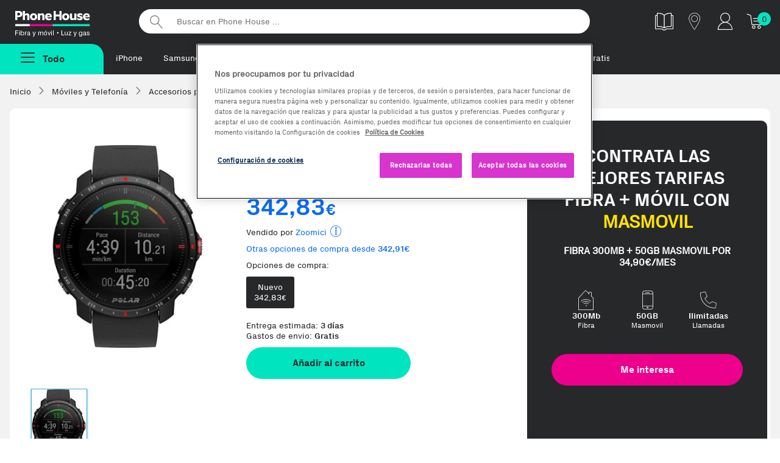

--- FILE ---
content_type: text/html;charset=UTF-8
request_url: https://www.phonehouse.es/relojes-deportivos/polar/grit-x-pro-smartwatch-deportivo-con-gps-dureza-1625537.html
body_size: 15940
content:
<!DOCTYPE html><html lang="es"><head><meta charset="UTF-8" /><meta http-equiv="Content-Type" content="text/html" /><!-- CookiePro Cookies Consent Notice start for www.phonehouse.es --><script src="https://cookie-cdn.cookiepro.com/scripttemplates/otSDKStub.js" data-document-language="true" type="text/javascript" charset="UTF-8" data-domain-script="49e5c0ff-cdde-41a3-85d7-1fbc00b6be9a" ></script><script type="text/javascript">function OptanonWrapper() { }</script><!-- CookiePro Cookies Consent Notice end for www.phonehouse.es --><script>dataLayer = (typeof dataLayer !== 'undefined') ? dataLayer : [];dataLayer.push({'userId': '','customerId': '13392166','leadId': undefined,'pageType': 'Product','searchNumResults': undefined});</script><!-- Google Tag Manager --><script>(function(w,d,s,l,i){w[l]=w[l]||[];w[l].push({'gtm.start':new Date().getTime(),event:'gtm.js'});var f=d.getElementsByTagName(s)[0],j=d.createElement(s),dl=l!='dataLayer'?'&l='+l:'';j.async=true;j.src='https://www.googletagmanager.com/gtm.js?id='+i+dl;f.parentNode.insertBefore(j,f);})(window,document,'script','dataLayer','GTM-PW86PQ');</script><!-- End Google Tag Manager --><title>Compra Polar Grit X Pro - Smartwatch deportivo con GPS - Dureza | Phone House</title><meta name="msvalidate.01" content="53CEFBE0554A0953994075F0EFA821A0" /><meta name="viewport" content="width=device-width, initial-scale=1, maximum-scale=3"><meta name="description" content="Encuentra tu Polar Grit X Pro - Smartwatch deportivo con GPS - Dureza al mejor precio. Entrega en tienda o a domicilio. Descubre ahora nuestras ofertas en Relojes deportivos." /><meta property="og:description" content="Encuentra tu Polar Grit X Pro - Smartwatch deportivo con GPS - Dureza al mejor precio. Entrega en tienda o a domicilio. Descubre ahora nuestras ofertas en Relojes deportivos." /><meta name="p:domain_verify" content="2f45eee1b5c8d77eb25807460b8f1926"/><meta property="og:title" content="Compra Polar Grit X Pro - Smartwatch deportivo con GPS - Dureza | Phone House" /><meta property="og:site_name" content="Phone House" /><link rel="canonical" href="https://www.phonehouse.es/relojes-deportivos/polar/grit-x-pro-smartwatch-deportivo-con-gps-dureza-1625537.html" /><meta property="og:url" content="https://www.phonehouse.es/relojes-deportivos/polar/grit-x-pro-smartwatch-deportivo-con-gps-dureza-1625537.html" /><link href="/css/all-0.css" rel="stylesheet"><!-- ERROR al generar el contenedor:  --><link rel="apple-touch-icon" href="//cdn.phonehouse.es/res_static/touchicon.png"><link rel="icon" href="//cdn.phonehouse.es/res_static/favicon.png"><script src="/js/alltop.js"></script><script type="application/javascript" src='https://static.apisearch.cloud/as-bf23bb74-2705-4b31.layer.min.js' charset='UTF-8' crossorigin="anonymous" defer async ></script><script>     (function (c, s, q, u, a, r, e) {         c.hj=c.hj||function(){(c.hj.q=c.hj.q||[]).push(arguments)};         c._hjSettings = { hjid: a };         r = s.getElementsByTagName('head')[0];         e = s.createElement('script');         e.async = true;         e.src = q + c._hjSettings.hjid + u;         r.appendChild(e);     })(window, document, 'https://static.hj.contentsquare.net/c/csq-', '.js', 6411842); </script><script src="/js/ficha-producto2.js"></script><link href="/css/producto.css" rel="stylesheet"><link rel="stylesheet" type="text/css" href="/css/xzoom.css" media="all" /><script src="https://ui.swogo.net/bundles/v4/phonehouseEs/swogo.js"></script></head><body class=""><!-- Google Tag Manager (noscript) --><noscript><iframe src="https://www.googletagmanager.com/ns.html?id=GTM-PW86PQ" height="0" width="0" style="display:none;visibility:hidden"></iframe></noscript><!-- End Google Tag Manager (noscript) --><div id="fb-root"></div><div class="wrapper"><div class="pagebody"><div id="bar_navigation" style="display: none"></div><div id="flexboxgrid"><div id="fade" class="fadebox">&nbsp;</div><!-- ERROR al generar el contenedor: header-css --><header class="principal  header-css" ><div class="nav-secundaria container-max"><div class="logo-varios"><a href="/" title="Phonehouse">Phonehouse</a></div><ul><li class="catalogo"><a href="https://catalogo.phonehouse.es/" target="_blank" class="track_me" data-tracking-ga="Banner,Top,Catalogo" title="Catálogo"><img alt="Catálogo" src="//static.phonehouse.es/res_static/img/icons/catalogo-blanco.png"></a></li><li class="tienda"><a href="/tiendas/phonehouse.html" class="tienda track_me" data-tracking-ga="Banner,Top,Tiendas" title="Tiendas"><span class="icon-tiendas" title="Tiendas"></span></a></li><li class="cuenta responsive"><a href="https://www.phonehouse.es/mi-cuenta/acceder.html" class="track_me" data-tracking-ga="Banner,Top,Cuenta Resp" title="Mi cuenta"><span class="icon-clientes-2pt" title="Mi cuenta"></span></a></li><li class="cuenta pc"><div class="mod-tooltip"><div class="area-cliente"><span class="icon-clientes-2pt" title="Mi cuenta"></span></div><div class="new menu-cuenta"><a href="/mi-cuenta/acceder.html" class="track_me" data-tracking-ga="Banner,Top,Area cliente"><strong>Iniciar sesión</strong> <span class="icon-puerta-abierta"></span></a><a href="/estado-pedido.html" class="track_me" data-tracking-ga="Banner,Top,Estado pedido">Estado pedido</a></div></div></li><li class="carrito"><a href="/compra/carrito/ver.html" class="track_me" data-tracking-ga="Banner,Top,Carrito" title="Tu carrito"><span class="icon-icon-cart1" title="Tu carrito"></span></a><div id="lateralshoppingcart"><div id="dataBasketItemsSize" class="contador">0</div></div></li></ul><div class="buscador"><form action="/buscar.html" method="get"><input id="searcher" name="buscar-texto" class="searcher" type="search" placeholder="Buscar en Phone House ..." aria-label="Buscar en Phone House"><input type="submit" value="Buscar"></form></div><div class="clear"></div></div><div class="nav-primaria container-max"><div class="boton-menu "><span class="todas-secciones boton menu-fijo menu-no-anclado"><span class="icon-menu2"></span><strong>Todo</strong></span></div><div class="metodos-envio-top"><ul class="scroll-horizontal-touch"><li><a href="https://www.phonehouse.es/moviles-y-telefonia/moviles/apple.html" class="track_me" data-tracking-ga="Banner,Top,Textlink1">iPhone</a></li>        <li><a href="https://www.phonehouse.es/moviles-y-telefonia/moviles/samsung.html" class="track_me" data-tracking-ga="Banner,Top,Textlink2">Samsung</a></li><li><a href="https://www.phonehouse.es/renuevos.html" class="track_me" data-tracking-ga="Banner,Top,Textlink5">reNuevos</a></li><li><a href="https://www.phonehouse.es/outlet.html" class="track_me" data-tracking-ga="Banner,Top,Textlink6">Reacondicionados</a></li><li><a href="https://reparaciones.phonehouse.es/averias" class="track_me" data-tracking-ga="Banner,Top,Textlink6">Reparaciones</a></li><li><a href="https://www.phonehouse.es/rentik.html" class="track_me" data-tracking-ga="Banner,Top,Textlink7">Renting</a></li><li><a href="https://www.phonehouse.es/tarifas.html" class="track_me" data-tracking-ga="Banner,Top,Textlink8">Fibra + móvil</a></li><li><a href="https://www.phonehouse.es/moviles-gratis-con-contrato.html" class="track_me" data-tracking-ga="Banner,Top,Textlink9">Móviles Gratis</a></li><li><a href="https://www.phonehouse.es/servicios/franquicias.html" class="track_me" data-tracking-ga="Banner,Top,Textlink9"> Abre tu franquicia</a></li></ul></div><div class="advertising-cab"><!-- ERROR al generar el contenedor: Banner-PreHeader --></div></div><div class="clear"></div><div id="over" class="overbox"><div class="main menu-no-anclado"><nav  id="principal" class="principal"><span class="cerrar-menu"><span class="icon-cerrar" title="Cerrar Menú"></span></span><ul class="menu-principal"><li ><a href="/promociones/rebajazo.html" data-tracking-ga='Links, MenuNav, Rebajazo' class='track_me' data-enlace='si' >Ya es Black Friday!!</a></li><li ><a href="https://www.phonehouse.es/moviles-y-telefonia/moviles.html" data-tracking-ga='Links, MenuNav, Móviles y Telefonía' class='track_me' >Móviles y Telefonía <span class="icon-flecha_dcha"></span></a><div class="cbp-hrsub"><div class="cbp-hrsub-inner"><span class="volver"><span class="icon-flecha-atras-simple" title="Todas las secciones"></span></span><div class="tres-columnas"><div><strong class="titu-submenus">Móviles y Telefonía</strong><ul> <li ><a href="/moviles-y-telefonia/moviles.html" class='track_me' data-tracking-ga='Links,SubMenuNav,Móviles y Telefonía-Ver todos' >Móviles y smartphones</a></li> <li ><a href="/moviles-y-telefonia/moviles/todos-los-smartphones.html" class='track_me' data-tracking-ga='Links,SubMenuNav,Moviles y Telefonia-Todos los moviles' >Ver todos los Smartphones</a></li> <li ><a href="/outlet.html" class='track_me' data-tracking-ga='Links,SubMenuNav,Móviles y Telefonía-Móviles Reacondicionados' >Móviles Reacondicionados</a></li> <li ><a href="/moviles-gratis-con-contrato.html" class='track_me' data-tracking-ga='Links,SubMenuNav,Moviles y Telefonia-Moviles con operador' >Móviles con Contrato</a></li> <li ><a href="/rentik.html" class='track_me' data-tracking-ga='Links,SubMenuNav,Móviles y Telefonía-Móviles Rentik' >Móviles renting - Rentik</a></li> <li ><a href="/outlet/ultimas-unidades.html" class='track_me' data-tracking-ga='Links,SubMenuNav,Moviles y Telefonia-Ultimas unidades' >Ofertas Ultimas unidades</a></li></ul></div><div><strong class="titu-submenus">Accesorios</strong><ul> <li ><a href="/moviles-y-telefonia/accesorios-moviles.html" class='track_me' data-tracking-ga='Links,SubMenuNav,Moviles y Telefonia-Todos los accesorios' >Todo en Accesorios</a></li> <li ><a href="/moviles-y-telefonia/accesorios-moviles/altavoces.html" class='track_me' data-tracking-ga='Links,SubMenuNav,Móviles y Telefonía-Altavoces' >Altavoces</a></li><li ><a href="https://www.phonehouse.es/moviles-y-telefonia/accesorios-moviles/auriculares.html" class='track_me' data-tracking-ga='Links,SubMenuNav,Móviles y Telefonía-Auriculares' >Auriculares</a></li><li ><a href="https://www.phonehouse.es/moviles-y-telefonia/accesorios-moviles/cables.html" class='track_me' data-tracking-ga='Links,SubMenuNav,Móviles y Telefonía-Cargadores Smartphones' >Cables</a></li> <li ><a href="/moviles-y-telefonia/accesorios-moviles/cargadores.html" class='track_me' data-tracking-ga='Links,SubMenuNav,Moviles y Telefonia-Auriculares' >Cargadores</a></li> <li ><a href="/moviles-y-telefonia/accesorios-moviles/fundas-y-carcasas.html" class='track_me' data-tracking-ga='Links,SubMenuNav,Moviles y Telefonia-Fundas' >Fundas y carcasas</a></li> <li ><a href="/moviles-y-telefonia/accesorios-moviles/protectores.html" class='track_me' data-tracking-ga='Links,SubMenuNav,Moviles y Telefonia-Protectores' >Protectores de pantalla</a></li></ul></div><div><strong class="titu-submenus">Wearables</strong><ul> <li ><a href="/moviles-y-telefonia/wearables.html" class='track_me' data-tracking-ga='Links,SubMenuNav,Moviles y Telefonia-Todos los wearables' >Todo en wearables</a></li> <li ><a href="/moviles-y-telefonia/wearables/smartwatches.html" class='track_me' data-tracking-ga='Links,SubMenuNav,Moviles y Telefonia-Smartwatches' >Smartwatches</a></li> <li ><a href="/moviles-y-telefonia/wearables/smartbands.html" class='track_me' data-tracking-ga='Links,SubMenuNav,Moviles y Telefonia-Smartbands' >Smartbands</a></li> <li ><a href="/moviles-y-telefonia/wearables/smartglasses.html" class='track_me' data-tracking-ga='Links,SubMenuNav,Moviles y Telefonia-Smartglasses' >Smartglasses</a></li> <li ><a href="/moviles-y-telefonia/wearables/accesorios-wearables.html" class='track_me' data-tracking-ga='Links,SubMenuNav,Moviles y Telefonia-Accesorios Wearables' >Accesorios Wearables</a></li></ul></div><div><strong class="titu-submenus">Servicios</strong><ul> <li ><a href="/servicios/seguros-de-movil.html" class='track_me' data-tracking-ga='Links,SubMenuNav,Móviles y Telefonía-Asegura tu Móvil' >Asegura tu Móvil</a></li><li ><a href="https://reparaciones.phonehouse.es/" class='track_me' data-tracking-ga='Links,SubMenuNav,Móviles y Telefonía-Repara tu Móvil' >Repara tu Móvil</a></li><li ><a href="https://removil.phonehouse.es/" class='track_me' data-tracking-ga='Links,SubMenuNav,Móviles y Telefonía-Vende tu Móvil' >Vende tu Móvil</a></li><li ><a href="https://rentik.com/" class='track_me' data-tracking-ga='Links,SubMenuNav,Móviles y Telefonía-Rentik' >Alquila tu móvil</a></li></ul></div><div><strong class="titu-submenus">TOP Marcas</strong><ul> <li ><a href="/moviles-y-telefonia/moviles/samsung.html" class='track_me' data-tracking-ga='Links,SubMenuNav,Moviles y Telefonia-Samsung' >Samsung</a></li> <li ><a href="/moviles-y-telefonia/moviles/apple.html" class='track_me' data-tracking-ga='Links,SubMenuNav,Moviles y Telefonia-Apple' >Apple</a></li> <li ><a href="/moviles-y-telefonia/moviles/xiaomi.html" class='track_me' data-tracking-ga='Links,SubMenuNav,Moviles y Telefonia-Xiaomi' >Xiaomi</a></li> <li ><a href="/moviles-y-telefonia/moviles/oppo.html" class='track_me' data-tracking-ga='Links,SubMenuNav,Moviles y Telefonia-Honor' >OPPO</a></li> <li ><a href="/moviles-y-telefonia/moviles/zte.html" class='track_me' data-tracking-ga='Links,SubMenuNav,Moviles y Telefonia-Zte' >ZTE</a></li> <li ><a href="/moviles-y-telefonia/moviles/motorola.html" class='track_me' data-tracking-ga='Links,SubMenuNav,Móviles y Telefonía-Motorola' >Motorola</a></li></ul></div><div><strong class="titu-submenus">Destacados</strong><ul> <li ><a href="/moviles-y-telefonia/moviles/ofertas-moviles.html" class='track_me' data-tracking-ga='Links,SubMenuNav,Moviles y Telefonia-Moviles para Fotografos' >Las mejores ofertas</a></li> <li ><a href="/moviles-y-telefonia/moviles/top-ventas.html" class='track_me' data-tracking-ga='Links,SubMenuNav,Moviles y Telefonia-Moviles con Mas Autonomia' >Top Ventas</a></li> <li ><a href="/moviles-y-telefonia/moviles/novedades.html" class='track_me' data-tracking-ga='Links,SubMenuNav,Moviles y Telefonia-Moviles para Mayores' >Novedades</a></li> <li ><a href="/moviles-y-telefonia/moviles/moviles-para-mayores.html" class='track_me' data-tracking-ga='Links,SubMenuNav,Moviles y Telefonia-Moviles con Mas Memoria' >Móviles para Mayores</a></li> <li ><a href="/moviles-y-telefonia/moviles/gama-baja.html" class='track_me' data-tracking-ga='Links,SubMenuNav,Móviles y Telefonía-Móviles de Gama Baja' >Móviles de Gama Baja</a></li> <li ><a href="/moviles-y-telefonia/moviles/gama-media.html" class='track_me' data-tracking-ga='Links,SubMenuNav,Móviles y Telefonía-Móviles de Gama media' >Móviles de Gama Media</a></li> <li ><a href="/moviles-y-telefonia/moviles/gama-alta.html" class='track_me' data-tracking-ga='Links,SubMenuNav,Móviles y Telefonía-Móviles de Gama Alta' >Móviles de Gama Alta</a></li></ul></div><div><strong class="titu-submenus">Telefonía</strong><ul> <li class='only-resp' ><a href="/moviles-y-telefonia.html" class='track_me' data-tracking-ga='Links,SubMenuNav,Moviles y Telefonia-Todo en Telefonia y Moviles' >Todo en Telefonía</a></li> <li ><a href="/moviles-y-telefonia/telefonia.html" class='track_me' data-tracking-ga='Links,SubMenuNav,Moviles y Telefonia-Telefonia Fija' >Telefonía Fija</a></li> <li ><a href="/moviles-y-telefonia/telefonia/telefono-via-satelite.html" class='track_me' data-tracking-ga='Links,SubMenuNav,Móviles y Telefonía-Teléfonos Vía Satelite' >Teléfonos Vía Satelite</a></li></ul></div></div></div></div></li><li ><a href="/outlet.html" class='first track_me' data-tracking-ga='Links,MenuNav,Outlet' >Reacondicionados <span class="icon-flecha_dcha"></span></a><div class="cbp-hrsub"><div class="cbp-hrsub-inner"><span class="volver"><span class="icon-flecha-atras-simple" title="Todas las secciones"></span></span><div class="tres-columnas"><div><strong class="titu-submenus">Reacondicionados</strong><ul><li ><a href="https://www.phonehouse.es/outlet.html" class='track_me' data-tracking-ga='Links,SubMenuNav,Outlet-Todos los outlet' >Todo en Reacondicionados</a></li><li ><a href="https://www.phonehouse.es/renuevos.html" class='track_me' data-tracking-ga='Links,SubMenuNav,Móviles Reacondicionados-reNuevos' >reNuevos</a></li> <li ><a href="/outlet/km0.html" class='track_me' data-tracking-ga='Links,SubMenuNav,Móviles Reacondicionados-Móviles Km0' >Móviles KM0</a></li> <li ><a href="/outlet/tablets.html" class='track_me' data-tracking-ga='Links,SubMenuNav,Outlet-Móviles Collection' >Tablets y iPad Reacondicionados</a></li> <li ><a href="/outlet/ordenadores.html" class='track_me' data-tracking-ga='Links,SubMenuNav,Móviles Reacondicionados-Ordenadores Reacondicionados' >Ordenadores Reacondicionados</a></li></ul></div><div><strong class="titu-submenus">Top Marcas</strong><ul> <li ><a href="/outlet/apple.html" class='track_me' data-tracking-ga='Links,SubMenuNav,Outlet- Apple' >Apple</a></li> <li ><a href="/outlet/samsung.html" class='track_me' data-tracking-ga='Links,SubMenuNav,Outlet- Samsung' >Samsung</a></li></ul></div><div><strong class="titu-submenus">Destacados</strong><ul> <li ><a href="/outlet/ofertas.html" class='track_me' data-tracking-ga='Links,SubMenuNav,Outlet- Mejores ofertas' >Las mejores ofertas</a></li> <li ><a href="/outlet/los-mas-vendidos.html" class='track_me' data-tracking-ga='Links,SubMenuNav,Outlet- Mas vendidos' >Los más vendidos</a></li></ul></div></div></div></div></li><li ><a href="/renuevos.html" data-tracking-ga='Links, MenuNav, reNuevos' class='track_me' style='color:#EC008C' data-enlace='si' >reNuevos</a></li><li ><a href="/rentik.html" data-tracking-ga='Links, MenuNav, Rentik' data-enlace='si' class='categoria track_me' >Renting móviles</a></li><li ><a href="https://removil.phonehouse.es" data-tracking-ga='Links, MenuNav, Compramos tu móvil' class='categoria track_me' data-enlace='si' >Compramos tu móvil</a></li><li ><a href="/servicios/seguros-de-movil.html" data-tracking-ga='Links, MenuNav, Asegura tu Móvil' class='track_me' data-enlace='si' >Asegura tu móvil</a></li><li ><a href="/tarifas.html" data-tracking-ga='Links, MenuNav, Tarifas y Operadores' class='track_me' >Tarifas móvil y fibra <span class="icon-flecha_dcha"></span></a><div class="cbp-hrsub"><div class="cbp-hrsub-inner"><span class="volver"><span class="icon-flecha-atras-simple" title="Todas las secciones"></span></span><div class="tres-columnas"><div><strong class="titu-submenus">Operadores</strong><ul> <li class='responsive' ><a href="/tarifas.html" data-tracking-ga='Links,SubMenuNav,Operadores' class='first track_me' >Ver todas las tarifas</a></li> <li ><a href="/finetwork.html" class='track_me' data-tracking-ga='Links,SubMenuNav,Tarifas y Operadores-Finetwork' >Finetwork</a></li> <li ><a href="/orange.html" class='track_me' data-tracking-ga='Links,SubMenuNav,Operadores - Orange' >Orange</a></li> <li ><a href="/yoigo.html" class='track_me' data-tracking-ga='Links,SubMenuNav,Operadores - Yoigo' >Yoigo</a></li> <li ><a href="/lowi.html" class='track_me' data-tracking-ga='Links,SubMenuNav,Tarifas y Operadores-Lowi' >Lowi</a></li> <li ><a href="/jazztel.html" data-tracking-ga='Links,SubMenuNav,Operadores - Jazztel' class='track_me' >Jazztel</a></li> <li ><a href="/llamaya.html" data-tracking-ga='Links,SubMenuNav,Operadores - Llamaya' class='track_me' >LlamaYa</a></li> <li ><a href="/masmovil.html" class='track_me' data-tracking-ga='Links,SubMenuNav,Operadores - Masmovil' >MásMóvil</a></li> <li ><a href="/pepephone.html" class='track_me' data-tracking-ga='Links,SubMenuNav,Tarifas y Operadores-pepephone' >Pepephone</a></li></ul></div><div><strong class="titu-submenus">Comparadores</strong><ul> <li ><a href="/movil/comparativa-tarifas-movil.html" class='track_me' data-tracking-ga='Links,SubMenuNav,Operadores - Comparador de tarifas movil' >Comparador de Tarifas Móvil</a></li> <li ><a href="/movil-adsl/comparativa-tarifas-fusion.html" data-tracking-ga='Links,SubMenuNav,Operadores - Comparador de tarifas' class='track_me' >Comparador de Tarifas Móvil + Fibra</a></li> <li ><a href="/adsl/comparativa-tarifas-adsl-fibra.html" data-tracking-ga='Links,SubMenuNav,Operadores - Comparador fibra y fijo' class='track_me' >Comparador Fibra y Fijo</a></li></ul></div></div></div></div></li><li ><a href="https://www.phonehouse.es/energia.html" data-tracking-ga='Links, MenuNav, Energía' class='categoria track_me' data-enlace='si' >Luz y gas natural</a></li><li ><a href="/informatica-y-tablets.html" data-tracking-ga='Links,MenuNav,Informática y Tablets' class='first track_me' >Informática y Tablets <span class="icon-flecha_dcha"></span></a><div class="cbp-hrsub"><div class="cbp-hrsub-inner"><span class="volver"><span class="icon-flecha-atras-simple" title="Todas las secciones"></span></span><div class="tres-columnas"><div><strong class="titu-submenus">Tablets y iPads</strong><ul> <li ><a href="/informatica-y-tablets/tablets.html" class='track_me' data-tracking-ga='Links,SubMenuNav,Informatica y Tablets-Todas las tablets' >Todo en Tablets</a></li><li ><a href="https://www.phonehouse.es/informatica-y-tablets/tablets/apple.html" class='track_me' data-tracking-ga='Links,SubMenuNav,Informática y Tablets-iPads' >iPads</a></li> <li ><a href="/informatica-y-tablets/tablets/accesorios-tablets.html" class='track_me' data-tracking-ga='Links,SubMenuNav,Informatica y Tablets-Accesorios tablets' >Accesorios Tablets</a></li><li ><a href="https://www.phonehouse.es/informatica-y-tablets/tablets/accesorios-ipad.html" class='track_me' data-tracking-ga='Links,SubMenuNav,Informática y Tablets-Accesorios de iPads' >Accesorios de iPads</a></li> <li ><a href="/informatica-y-tablets/tablets/top-ventas.html" class='track_me' data-tracking-ga='Links,SubMenuNav,Informatica y Tablets-Los mas vendidos' >TOP Ventas</a></li> <li ><a href="/informatica-y-tablets/tablets/ofertas-tablets.html" class='track_me' data-tracking-ga='Links,SubMenuNav,Informatica y Tablets-Mejores ofertas' >Mejores ofertas</a></li></ul></div><div><strong class="titu-submenus">Ordenadores</strong><ul> <li ><a href="/informatica-y-tablets/ordenadores.html" class='track_me' data-tracking-ga='Links,SubMenuNav,Informatica y Tablets-Todos los ordenadores' >Todo en ordenadores</a></li> <li ><a href="/informatica-y-tablets/ordenadores/portatiles.html" class='track_me' data-tracking-ga='Links,SubMenuNav,Informatica y Tablets-Portatiles' >Portátiles</a></li> <li ><a href="/informatica-y-tablets/ordenadores/sobremesas.html" class='track_me' data-tracking-ga='Links,SubMenuNav,Informatica y Tablets-Sobremesas' >Sobremesas</a></li> <li ><a href="/informatica-y-tablets/ordenadores/all-in-one.html" class='track_me' data-tracking-ga='Links,SubMenuNav,Informatica y Tablets-All in one' >All in One</a></li> <li ><a href="/informatica-y-tablets.html" class='track_me' data-tracking-ga='Links,SubMenuNav,Informatica y Tablets-Todo en Informatica y Tablets' >Todo en Informática</a></li></ul></div><div><strong class="titu-submenus">Imagen</strong><ul><li ><a href="https://www.phonehouse.es/informatica-y-tablets/monitores.html" class='track_me' data-tracking-ga='Links,SubMenuNav,Informática y Tablets-Monitores para PC' >Monitores para PC</a></li><li ><a href="https://www.phonehouse.es/informatica-y-tablets/proyectores.html" class='track_me' data-tracking-ga='Links,SubMenuNav,Informática y Tablets-Proyectores' >Proyectores</a></li></ul></div><div><strong class="titu-submenus">Almacenamiento</strong><ul> <li ><a href="/informatica-y-tablets/almacenamiento.html" class='track_me' data-tracking-ga='Links,SubMenuNav,Informatica y Tablets-Todo en Almacenamiento' >Todo en Almacenamiento</a></li> <li ><a href="/informatica-y-tablets/almacenamiento/tarjetas-de-memoria.html" class='track_me' data-tracking-ga='Links,SubMenuNav,Informatica y Tablets-Tarjetas de memoria' >Tarjetas de memoria</a></li> <li ><a href="/informatica-y-tablets/almacenamiento/memorias-usb.html" class='track_me' data-tracking-ga='Links,SubMenuNav,Informatica y Tablets- MemoriasUSB' >Memorias USB</a></li> <li ><a href="/informatica-y-tablets/almacenamiento/discos-duros-externos.html" class='track_me' data-tracking-ga='Links,SubMenuNav,Informatica y Tablets-Discos duros externos' >Discos duros externos</a></li></ul></div><div><strong class="titu-submenus">Impresión y Consumibles</strong><ul><li ><a href="https://www.phonehouse.es/informatica-y-tablets/impresoras-y-escaneres/impresoras.html" class='track_me' data-tracking-ga='Links,SubMenuNav,Informatica y Tablets-Impresoras y escaneres' >Impresoras </a></li><li ><a href="https://www.phonehouse.es/informatica-y-tablets/impresoras-y-escaneres/escaneres.html" class='track_me' data-tracking-ga='Links,SubMenuNav,Informática y Tablets-Escáneres' >Escáneres</a></li> <li ><a href="/informatica-y-tablets/consumibles-impresoras.html" class='track_me' data-tracking-ga='Links,SubMenuNav,Informatica y Tablets-Consumibles impresoras' >Cartuchos y Toners</a></li><li ><a href="https://www.phonehouse.es/informatica-y-tablets/consumibles-impresoras/papel.html" class='track_me' data-tracking-ga='Links,SubMenuNav,Informática y Tablets-Papel para impresoras' >Papel para impresoras</a></li><li ><a href="https://www.phonehouse.es/informatica-y-tablets/consumibles-impresoras/bobinas.html" class='track_me' data-tracking-ga='Links,SubMenuNav,Informática y Tablets-Bobinas 3D' >Bobinas 3D</a></li></ul></div><div><strong class="titu-submenus">Periféricos y Accesorios</strong><ul> <li ><a href="/informatica-y-tablets/accesorios-ordenadores.html" class='track_me' data-tracking-ga='Links,SubMenuNav,Informatica y Tablets-Todos los Accesorios' >Todo en Accesorios</a></li> <li ><a href="/informatica-y-tablets/accesorios-ordenadores/fundas-y-maletines-portatiles.html" class='track_me' data-tracking-ga='Links,SubMenuNav,Informatica y Tablets-Fundas y maletines para portatiles' >Fundas y maletines</a></li> <li ><a href="/informatica-y-tablets/accesorios-ordenadores/cargadores-y-adaptadores.html" class='track_me' data-tracking-ga='Links,SubMenuNav,Informatica y Tablets-Cargadores y adaptadores' >Cargadores y adaptadores</a></li> <li ><a href="/informatica-y-tablets/conectividad-y-alimentacion.html" class='track_me' data-tracking-ga='Links,SubMenuNav,Informatica y Tablets-Conectividad y alimentacion' >Conectividad y alimentación</a></li> <li ><a href="/informatica-y-tablets/accesorios-ordenadores/teclados.html" class='track_me' data-tracking-ga='Links,SubMenuNav,Informatica y Tablets-Teclados' >Teclados</a></li> <li ><a href="/informatica-y-tablets/accesorios-ordenadores/ratones.html" class='track_me' data-tracking-ga='Links,SubMenuNav,Informatica y Tablets-Ratones' >Ratones</a></li></ul></div><div><strong class="titu-submenus">Redes y Conectividad</strong><ul><li ><a href="https://www.phonehouse.es/informatica-y-tablets/conectividad-y-alimentacion/adaptadores-red.html" class='track_me' data-tracking-ga='Links,SubMenuNav,Informática y Tablets-Adaptadores de Red' >Adaptadores de Red</a></li><li ><a href="https://www.phonehouse.es/informatica-y-tablets/conectividad-y-alimentacion/repetidores-wifi.html" class='track_me' data-tracking-ga='Links,SubMenuNav,Informática y Tablets-Repetidores WiFi' >Repetidores WiFi</a></li><li ><a href="https://www.phonehouse.es/informatica-y-tablets/conectividad-y-alimentacion/adaptadores-usb.html" class='track_me' data-tracking-ga='Links,SubMenuNav,Informática y Tablets-Adaptadores USB' >Adaptadores USB</a></li><li ><a href="https://www.phonehouse.es/informatica-y-tablets/conectividad-y-alimentacion/routers.html" class='track_me' data-tracking-ga='Links,SubMenuNav,Informática y Tablets-Routers' >Routers</a></li><li ><a href="https://www.phonehouse.es/informatica-y-tablets/conectividad-y-alimentacion/hub.html" class='track_me' data-tracking-ga='Links,SubMenuNav,Informática y Tablets-Hub USB' >Hub USB</a></li><li ><a href="https://www.phonehouse.es/informatica-y-tablets/conectividad-y-alimentacion/sais.html" class='track_me' data-tracking-ga='Links,SubMenuNav,Informática y Tablets-SAIS' >SAIS</a></li><li ><a href="https://www.phonehouse.es/informatica-y-tablets/conectividad-y-alimentacion.html" class='track_me' data-tracking-ga='Links,SubMenuNav,Informática y Tablets-Todo en Conectividad y Alimentación' >Todo en Conectividad y Alimentación</a></li></ul></div><div><strong class="titu-submenus">Componentes Ordenadores</strong><ul> <li ><a href="/informatica-y-tablets/componentes-ordenadores.html" class='track_me' data-tracking-ga='Links,SubMenuNav,Informatica y Tablets-Todos los componentes ordenadores' >Todo en Componentes</a></li> <li ><a href="/informatica-y-tablets/componentes-ordenadores/memoria-ram.html" class='track_me' data-tracking-ga='Links,SubMenuNav,Informatica y Tablets-Memoria RAM' >Memoria RAM</a></li> <li ><a href="/informatica-y-tablets/componentes-ordenadores/procesadores.html" class='track_me' data-tracking-ga='Links,SubMenuNav,Informatica y Tablets-Procesadores' >Procesadores</a></li> <li ><a href="/informatica-y-tablets/componentes-ordenadores/sistemas-operativos.html" class='track_me' data-tracking-ga='Links,SubMenuNav,Informatica y Tablets-Sistemas operativos' >Sistemas operativos</a></li></ul></div><div><strong class="titu-submenus">e-Books y Accesorios</strong><ul><li ><a href="https://www.phonehouse.es/informatica-y-tablets/ereaders-y-ewriters.html" class='track_me' data-tracking-ga='Links,SubMenuNav,Informática y Tablets-e-Readers & e-Writers' >e-Readers & e-Writers</a></li><li ><a href="https://www.phonehouse.es/informatica-y-tablets/accesorios-ereaders.html" class='track_me' >Accesorios e-Readers</a></li></ul></div></div></div></div></li><li ><a href="/gaming.html" data-tracking-ga='Links, MenuNav, Gaming' class='track_me' >Gaming <span class="icon-flecha_dcha"></span></a><div class="cbp-hrsub"><div class="cbp-hrsub-inner"><span class="volver"><span class="icon-flecha-atras-simple" title="Todas las secciones"></span></span><div class="tres-columnas"><div><strong class="titu-submenus">Gaming</strong><ul> <li ><a href="/gaming.html" class='track_me' data-tracking-ga='Links,SubMenuNav,Gaming-Todo en Gaming' >Todo en Gaming</a></li> <li ><a href="/gaming/videojuegos.html" class='track_me' data-tracking-ga='Links,SubMenuNav,Gaming-Videojuegos' >Videojuegos</a></li> <li ><a href="/gaming/consolas.html" class='track_me' data-tracking-ga='Links,SubMenuNav,Gaming-Consolas' >Consolas</a></li> <li ><a href="/gaming/accesorios.html" class='track_me' data-tracking-ga='Links,SubMenuNav,Gaming-Accesorios Gamer' >Accesorios Gaming</a></li> <li ><a href="/gaming/cascos.html" class='track_me' data-tracking-ga='Links,SubMenuNav,Gaming-Cascos Gaming' >Cascos Gaming</a></li> <li ><a href="/gaming/sillas.html" class='track_me' data-tracking-ga='Links,SubMenuNav,Gaming-Sillas Gaming' >Sillas Gaming</a></li><li ><a href="https://www.phonehouse.es/gaming/soportes.html" class='track_me' data-tracking-ga='Links,SubMenuNav,Gaming-Soportes Gaming' >Soportes Gaming</a></li><li ><a href="https://www.phonehouse.es/gaming/volantes.html" class='track_me' data-tracking-ga='Links,SubMenuNav,Gaming-Volantes Gaming' >Volantes Gaming</a></li></ul></div><div><strong class="titu-submenus">Playstation</strong><ul> <li ><a href="/gaming/ps5.html" class='track_me' data-tracking-ga='Links,SubMenuNav,Gaming-PS5' >PS5</a></li> <li ><a href="/gaming/ps4.html" class='track_me' data-tracking-ga='Links,SubMenuNav,Gaming-PS4' >PS4</a></li> <li ><a href="/gaming/ps4/juegos.html" class='track_me' data-tracking-ga='Links,SubMenuNav,Gaming-Juegos PS4' >Juegos PS4</a></li> <li ><a href="/gaming/ps4/consolas.html" class='track_me' data-tracking-ga='Links,SubMenuNav,Gaming-Consolas PS4' >Consolas PS4</a></li><li ><a href="https://www.phonehouse.es/gaming/ps4/accesorios.html" class='track_me' data-tracking-ga='Links,SubMenuNav,Gaming-Accesorios PS4' >Accesorios PS4</a></li> <li ><a href="/gaming/ps4/juegos/ofertas.html" class='track_me' data-tracking-ga='Links,SubMenuNav,Gaming-Ofertas PS4' >Ofertas PS4</a></li> <li ><a href="/gaming/ps3.html" class='track_me' data-tracking-ga='Links,SubMenuNav,Gaming-PS3' >PS3</a></li> <li ><a href="/gaming/ps3/juegos.html" class='track_me' data-tracking-ga='Links,SubMenuNav,Gaming-Juegos PS3' >Juegos PS3</a></li> <li ><a href="/gaming/ps-vita.html" class='track_me' data-tracking-ga='Links,SubMenuNav,Gaming-PS Vita' >PS Vita</a></li></ul></div><div><strong class="titu-submenus">Xbox</strong><ul> <li ><a href="/gaming/xbox-one.html" class='track_me' data-tracking-ga='Links,SubMenuNav,Gaming-Xbox One' >Xbox One</a></li> <li ><a href="/gaming/xbox-one/consolas.html" class='track_me' data-tracking-ga='Links,SubMenuNav,Gaming-Consolas Xbox One' >Consolas Xbox One</a></li> <li ><a href="/gaming/xbox-one/juegos.html" class='track_me' data-tracking-ga='Links,SubMenuNav,Gaming-Juegos Xbox One' >Juegos Xbox One</a></li> <li ><a href="/gaming/xbox-one/accesorios.html" class='track_me' data-tracking-ga='Links,SubMenuNav,Gaming-Accesorios Xbox One' >Accesorios Xbox One</a></li> <li ><a href="/gaming/xbox-one/juegos/ofertas.html" class='track_me' data-tracking-ga='Links,SubMenuNav,Gaming-Ofertas Xbox One' >Ofertas Xbox One</a></li> <li ><a href="/gaming/xbox-360.html" class='track_me' data-tracking-ga='Links,SubMenuNav,Gaming-Xbox 360' >Xbox 360</a></li> <li ><a href="/gaming/xbox-360/juegos.html" class='track_me' data-tracking-ga='Links,SubMenuNav,Gaming-Juegos Xbox 360' >Juegos Xbox 360</a></li></ul></div><div><strong class="titu-submenus">Nintendo</strong><ul> <li ><a href="/gaming/nintendo-switch.html" class='track_me' data-tracking-ga='Links,SubMenuNav,Gaming-Nintendo Switch' >Nintendo Switch</a></li> <li ><a href="/gaming/nintendo-switch/juegos.html" class='track_me' data-tracking-ga='Links,SubMenuNav,Gaming-Juegos Nintendo Switch' >Juegos Nintendo Switch</a></li> <li ><a href="/gaming/nintendo-switch/accesorios.html" class='track_me' data-tracking-ga='Links,SubMenuNav,Gaming-Accesorios Nintendo Switch' >Accesorios Nintendo Switch</a></li> <li ><a href="/gaming/nintendo-3ds.html" class='track_me' data-tracking-ga='Links,SubMenuNav,Gaming-Nintendo 3DS' >Nintendo 3DS</a></li><li ><a href="https://www.phonehouse.es/gaming/nintendo-3ds.html" class='track_me' data-tracking-ga='Links,SubMenuNav,Gaming-Juegos Nintendo 3DS' >Juegos Nintendo 3DS</a></li> <li ><a href="/gaming/nintendo-3ds.html" class='track_me' data-tracking-ga='Links,SubMenuNav,Gaming-Nintendo Wii' >Nintendo Wii</a></li> <li ><a href="/gaming/wii/juegos.html" class='track_me' data-tracking-ga='Links,SubMenuNav,Gaming-Juegos Nintendo Wii' >Juegos Nintendo Wii</a></li> <li ><a href="/gaming/wii-u.html" class='track_me' data-tracking-ga='Links,SubMenuNav,Gaming-Nintendo Wii U' >Nintendo Wii U</a></li></ul></div><div><strong class="titu-submenus">PC</strong><ul> <li ><a href="/gaming/pc.html" class='track_me' data-tracking-ga='Links,SubMenuNav,Gaming-Gaming PC' >Gaming PC</a></li> <li ><a href="/gaming/pc/juegos.html" class='track_me' data-tracking-ga='Links,SubMenuNav,Gaming-Juegos PC' >Juegos PC</a></li> <li ><a href="/gaming/pc/accesorios.html" class='track_me' data-tracking-ga='Links,SubMenuNav,Gaming-Accesorios Gaming PC' >Accesorios Gaming PC</a></li></ul></div></div></div></div></li><li ><a href="/tv-audio-hifi.html" class='first track_me' data-tracking-ga='Links,MenuNav, Tvs Audio y Hifi' >TVs, Audio y HiFi <span class="icon-flecha_dcha"></span></a><div class="cbp-hrsub"><div class="cbp-hrsub-inner"><span class="volver"><span class="icon-flecha-atras-simple" title="Todas las secciones"></span></span><div class="tres-columnas"><div><strong class="titu-submenus">TV, Audio y HiFi</strong><ul><li ><a href="https://www.phonehouse.es/tv-audio-hifi.html" class='track_me' data-tracking-ga='Links,SubMenuNav,TV Audio y HiFi-Todo en TV, Audio y HiFi' >Todo en TV, Audio y HiFi</a></li></ul></div><div><strong class="titu-submenus">Televisión</strong><ul> <li ><a href="/tv-audio-hifi/televisiones.html" class='track_me' data-tracking-ga='Links,SubMenuNav,TV Audio y HiFi-Televisiones' >Todo en Televisiones</a></li> <li ><a href="/tv-audio-hifi/televisiones/home-cinema.html" class='track_me' data-tracking-ga='Links,SubMenuNav,TV Audio y HiFi-Home cinema y barras de sonido' >Home Cinema y barras sonido</a></li><li ><a href="https://www.phonehouse.es/tv-audio-hifi/televisiones/soportes-tv.html" class='track_me' data-tracking-ga='Links,SubMenuNav,TV Audio y HiFi-Mesas y soportes TV' >Mesas y soportes TV</a></li> <li ><a href="/tv-audio-hifi/televisiones/convertidores.html" class='track_me' data-tracking-ga='Links,SubMenuNav,TV Audio y HiFi-Smart tv box' >Smart TV Box</a></li> <li ><a href="/tv-audio-hifi/televisiones/dvd-bluray.html" class='track_me' data-tracking-ga='Links,SubMenuNav,TV Audio y HiFi-Dvd/ bluray' >DVD/ Bluray</a></li></ul></div><div><strong class="titu-submenus">Audio</strong><ul> <li ><a href="/tv-audio-hifi/audio.html" class='track_me' data-tracking-ga='Links,SubMenuNav,TV Audio y HiFi-Todo en Audio' >Todo en Audio</a></li> <li ><a href="/tv-audio-hifi/audio/altavoces.html" class='track_me' data-tracking-ga='Links,SubMenuNav,TV Audio y HiFi-Altavoces' >Altavoces</a></li> <li ><a href="/tv-audio-hifi/audio/auriculares.html" class='track_me' data-tracking-ga='Links,SubMenuNav,TV Audio y HiFi-Auriculares' >Auriculares</a></li> <li ><a href="/tv-audio-hifi/audio/reproductores-portatiles.html" class='track_me' data-tracking-ga='Links,SubMenuNav,TV Audio y HiFi-Reproductores portatiles' >Reproductores portatiles</a></li><li ><a href="https://www.phonehouse.es/hogar-y-domotica/domotica/google-home.html" class='track_me' data-tracking-ga='Links,SubMenuNav,TV Audio y HiFi-Google Home' >Google Home</a></li><li ><a href="https://www.phonehouse.es/hogar-y-domotica/domotica/amazon-echo.html" class='track_me' data-tracking-ga='Links,SubMenuNav,TV Audio y HiFi-Amazon Echo' >Amazon Echo</a></li></ul></div><div><strong class="titu-submenus">Hi-Fi</strong><ul> <li ><a href="/tv-audio-hifi/cadena-hifi.html" class='track_me' data-tracking-ga='Links,SubMenuNav,TV Audio y HiFi-Cadenas hifi' >Cadenas Hi-Fi</a></li> <li ><a href="/tv-audio-hifi/cables.html" class='track_me' data-tracking-ga='Links,SubMenuNav,TV Audio y HiFi-Cables' >Cables</a></li> <li ><a href="/tv-audio-hifi/amplificadores.html" class='track_me' data-tracking-ga='Links,SubMenuNav,TV Audio y HiFi-Amplificadores' >Amplificadores</a></li></ul></div><div><strong class="titu-submenus">Accesorios TV y Audio</strong><ul> <li ><a href="/tv-audio-hifi/mandos-universales.html" class='track_me' data-tracking-ga='Links,SubMenuNav,TV Audio y HiFi-Mandos universales' >Mandos universales</a></li> <li ><a href="/tv-audio-hifi/gafas-3d.html" class='track_me' data-tracking-ga='Links,SubMenuNav,TV Audio y HiFi-Gafas 3d' >Gafas 3D</a></li> <li ><a href="/tv-audio-hifi/antenas-y-sintonizadores.html" class='track_me' data-tracking-ga='Links,SubMenuNav,TV Audio y HiFi-Antenas' >Antenas</a></li></ul></div></div></div></div></li><li ><a href="/fotografia-y-videocamaras.html" class='first track_me' data-tracking-ga='Links,MenuNav,Fotografía' >Fotografía y Videocámara <span class="icon-flecha_dcha"></span></a><div class="cbp-hrsub"><div class="cbp-hrsub-inner"><span class="volver"><span class="icon-flecha-atras-simple" title="Todas las secciones"></span></span><div class="tres-columnas"><div><strong class="titu-submenus">Foto y Vídeo</strong><ul> <li ><a href="/fotografia-y-videocamaras.html" class='track_me' data-tracking-ga='Links,SubMenuNav,Fotografía y Videocámaras-Todo en Fotografías y videocámaras' >Todo en Fotos y Vídeos</a></li> <li ><a href="/fotografia-y-videocamaras/prismaticos-y-telescopios.html" class='track_me' data-tracking-ga='Links,SubMenuNav,Fotografía y Videocámaras-Prismáticos y Telescopios' >Prismáticos y Telescopios</a></li></ul></div><div><strong class="titu-submenus">Fotografía</strong><ul> <li ><a href="/fotografia-y-videocamaras/camaras.html" class='track_me' data-tracking-ga='Links,SubMenuNav,Fotografía y Videocámaras-Cámaras' >Cámaras</a></li> <li ><a href="/fotografia-y-videocamaras/camaras/camaras-instantaneas.html" class='track_me' data-tracking-ga='Links,SubMenuNav,Fotografia y Videocamaras-Camaras Instantaneas' >Cámaras Instantáneas</a></li> <li ><a href="/fotografia-y-videocamaras/camaras/camaras-aventuras-y-360.html" class='track_me' data-tracking-ga='Links,SubMenuNav,Fotografia y Videocamaras-Camaras 360 grados' >Cámaras de aventura y 360 grados</a></li></ul></div><div><strong class="titu-submenus">Accesorios Cámara</strong><ul> <li ><a href="/fotografia-y-videocamaras/accesorios-fotografia.html" class='track_me' data-tracking-ga='Links,SubMenuNav,Fotografia y Videocamaras-Ver todos los accesorios' >Todo en Accesorios </a></li> <li ><a href="/fotografia-y-videocamaras/accesorios-fotografia/objetivos.html" class='track_me' data-tracking-ga='Links,SubMenuNav,Fotografia y Videocamaras-Objetivos' >Objetivos</a></li> <li ><a href="/fotografia-y-videocamaras/accesorios-fotografia/correas.html" class='track_me' data-tracking-ga='Links,SubMenuNav,Fotografia y Videocamaras-Correas' >Correas</a></li> <li ><a href="/fotografia-y-videocamaras/accesorios-fotografia/baterias.html" class='track_me' data-tracking-ga='Links,SubMenuNav,Fotografia y Videocamaras-Baterias' >Baterías</a></li> <li ><a href="/fotografia-y-videocamaras/accesorios-fotografia/iluminacion-estudio.html" class='track_me' data-tracking-ga='Links,SubMenuNav,Fotografía y Videocámaras-Sets de Iluminación' >Sets de Iluminación</a></li></ul></div><div><strong class="titu-submenus">Video</strong><ul> <li ><a href="/fotografia-y-videocamaras/videocamaras.html" class='track_me' data-tracking-ga='Links,MenuNav,Fotografia y Videocamaras-Videocamaras' >Videocámaras</a></li></ul></div></div></div></div></li><li ><a href="/hogar-y-domotica.html" data-tracking-ga='Links,MenuNav,Hogar y Domótica' class='first track_me' >Hogar y Domótica <span class="icon-flecha_dcha"></span></a><div class="cbp-hrsub"><div class="cbp-hrsub-inner"><span class="volver"><span class="icon-flecha-atras-simple" title="Todas las secciones"></span></span><div class="tres-columnas"><div><strong class="titu-submenus">Hogar y Domótica</strong><ul> <li ><a href="/hogar-y-domotica/domotica.html" class='track_me' data-tracking-ga='Links,SubMenuNav,Hogar y Domótica-Todo en Hogar y Domotica' >Todo en Hogar y Domotica</a></li><li ><a href="https://www.phonehouse.es/hogar-y-domotica/domotica/altavoces-inteligentes.html" class='track_me' data-tracking-ga='Links,SubMenuNav,Hogar y Domótica-Altavoces inteligentes' >Altavoces inteligentes</a></li><li ><a href="https://www.phonehouse.es/hogar-y-domotica/domotica/alarmas-y-sensores-inteligentes.html" class='track_me' data-tracking-ga='Links,SubMenuNav,Hogar y Domotica-Alarmas y sensores inteligentes' >Alarmas y sensores</a></li> <li ><a href="/hogar-y-domotica/domotica/camaras-seguridad-vigilancia.html" class='track_me' data-tracking-ga='Links,SubMenuNav,Hogar y Domótica-Cámaras seguridad y vigilancia' >Cámaras seguridad</a></li></ul></div><div><strong class="titu-submenus">Grandes Electrodomésticos</strong><ul> <li ><a href="/hogar-y-domotica/gran-electrodomestico.html" class='track_me' data-tracking-ga='Links,SubMenuNav,Hogar y Domótica-Todo en Grandes Electrodomésticos' >Todo en Grandes Electrodomésticos</a></li> <li ><a href="/hogar-y-domotica/gran-electrodomestico/frigorifico.html" class='track_me' data-tracking-ga='Links,SubMenuNav,Hogar y Domotica-Frigorificos' >Frigoríficos</a></li> <li ><a href="/hogar-y-domotica/gran-electrodomestico/lavavajillas.html" class='track_me' data-tracking-ga='Links,SubMenuNav,Hogar y Domotica-Lavavajillas' >Lavavajillas</a></li> <li ><a href="/hogar-y-domotica/gran-electrodomestico/aire-acondicionado.html" class='track_me' data-tracking-ga='Links,SubMenuNav,Hogar y Domótica-Aire acondicionados' >Aire acondicionado</a></li></ul></div><div><strong class="titu-submenus">Pequeños Electrodomésticos</strong><ul> <li ><a href="/hogar-y-domotica/pequeno-electrodomestico.html" class='track_me' data-tracking-ga='Links,SubMenuNav,Hogar y Domótica-Todo en Pequeños Electrodomésticos' >Todo en Pequeños Electrodomésticos</a></li> <li ><a href="/hogar-y-domotica/pequeno-electrodomestico/cafeteras.html" class='track_me' data-tracking-ga='Links,SubMenuNav,Hogar y Domotica-Cafeteras' >Cafeteras</a></li> <li ><a href="/hogar-y-domotica/pequeno-electrodomestico/aspiracion.html" class='track_me' data-tracking-ga='Links,SubMenuNav,Hogar y Domotica-Preparacion de alimentos' >Aspiración</a></li> <li ><a href="/hogar-y-domotica/pequeno-electrodomestico/microondas.html" class='track_me' data-tracking-ga='Links,SubMenuNav,Hogar y Domotica-Microondas' >Microondas</a></li></ul></div><div><strong class="titu-submenus">Cuidado Personal</strong><ul> <li ><a href="/hogar-y-domotica/cuidado-personal/afeitado.html" class='track_me' data-tracking-ga='Links,SubMenuNav,Hogar y Domotica-Afeitado y depilacion' >Afeitado</a></li> <li ><a href="/hogar-y-domotica/cuidado-personal/depilacion.html" class='track_me' data-tracking-ga='Links,SubMenuNav,Hogar y Domótica-Depilación' >Depilación</a></li> <li ><a href="/hogar-y-domotica/cuidado-personal/cuidado-cabello.html" class='track_me' data-tracking-ga='Links,SubMenuNav,Hogar y Domotica-Cuidado del cabello' >Cuidado del Cabello</a></li> <li ><a href="/hogar-y-domotica/cuidado-personal/cuidado-y-salud-personal.html" class='track_me' data-tracking-ga='Links,SubMenuNav,Hogar y Domotica-Cuidado y salud personal' >Cuidado y Salud Personal</a></li></ul></div><div><strong class="titu-submenus">TOP Marcas</strong><ul> <li ><a href="/hogar-y-domotica/pequeno-electrodomestico/aspiracion/irobot.html" class='track_me' data-tracking-ga='Links,SubMenuNav,Hogar y Domotica-iRobot' >iRobot</a></li><li ><a href="https://www.phonehouse.es/hogar-y-domotica/pequeno-electrodomestico/braun.html" class='track_me' data-tracking-ga='Links,SubMenuNav,Hogar y Domótica-Braun' >Braun</a></li><li ><a href="https://www.phonehouse.es/hogar-y-domotica/pequeno-electrodomestico/philips.html" class='track_me' data-tracking-ga='Links,SubMenuNav,Hogar y Domótica-Philips' >Philips</a></li><li ><a href="https://www.phonehouse.es/hogar-y-domotica/gran-electrodomestico/aeg.html" class='track_me' data-tracking-ga='Links,SubMenuNav,Hogar y Domótica-AEG' >AEG</a></li><li ><a href="https://www.phonehouse.es/hogar-y-domotica/gran-electrodomestico/bosch.html" class='track_me' data-tracking-ga='Links,SubMenuNav,Hogar y Domótica-Bosch' >Bosch</a></li><li ><a href="https://www.phonehouse.es/hogar-y-domotica/gran-electrodomestico/balay.html" class='track_me' data-tracking-ga='Links,SubMenuNav,Hogar y Domótica-Balay' >Balay</a></li></ul></div></div></div></div></li><li ><a href="/ocio-y-tiempo-libre.html" class='first track_me' data-tracking-ga='Links,MenuNav,Ocio y Tiempo libre' >Ocio y Tiempo libre <span class="icon-flecha_dcha"></span></a><div class="cbp-hrsub"><div class="cbp-hrsub-inner"><span class="volver"><span class="icon-flecha-atras-simple" title="Todas las secciones"></span></span><div class="tres-columnas"><div><strong class="titu-submenus">Ocio y Tiempo libre</strong><ul><li ><a href="https://www.phonehouse.es/ocio-y-tiempo-libre.html" class='track_me' data-tracking-ga='Links,SubMenuNav,Ocio y Tiempo libre-Todo en Ocio y Tiempo libre' >Todo en Ocio y Tiempo libre</a></li></ul></div><div><strong class="titu-submenus">Drones y radiocontrol</strong><ul> <li ><a href="/ocio-y-tiempo-libre/drones-y-radiocontrol.html" class='track_me' data-tracking-ga='Links,SubMenuNav,Ocio y Tiempo Libre-Drones y radiocontrol' >Drones y Radiocontrol</a></li> <li ><a href="/ocio-y-tiempo-libre/robotica.html" class='track_me' data-tracking-ga='Links,SubMenuNav,Ocio y Tiempo Libre-Robotica' >Robótica</a></li></ul></div><div><strong class="titu-submenus">Movilidad</strong><ul> <li ><a href="/ocio-y-tiempo-libre/patinetes-y-monociclos.html" class='track_me' data-tracking-ga='Links,SubMenuNav,Ocio y Tiempo Libre-Patinetes y monociclos electricos' >Patinetes y Monociclos</a></li> <li ><a href="/ocio-y-tiempo-libre/hoverboard-y-segway.html" class='track_me' data-tracking-ga='Links,SubMenuNav,Ocio y Tiempo Libre-Hoverboard y segway' >Hoverboard y Segway</a></li></ul></div></div></div></div></li><li ><a href="https://www.phonehouse.es/ofertas-especiales.html" data-tracking-ga='Links, MenuNav, Ofertas' class='track_me' style='color:#EC008C' data-enlace='si' >Promociones y ofertas</a></li><li ><a href="/servicios/servicios.html" class='first track_me' data-enlace-pc='si' data-tracking-ga='Links,MenuNav,Servicios' >Servicios Phone House <span class="icon-flecha_dcha"></span></a><div class="cbp-hrsub"><div class="cbp-hrsub-inner"><span class="volver"><span class="icon-flecha-atras-simple" title="Todas las secciones"></span></span><div class="tres-columnas"><div><strong class="titu-submenus">Servicios en tiendas</strong><ul> <li ><a href="/servicios/servicios.html" data-tracking-ga='Links,SubMenuNav,Servicios - Todos los servicios' class='track_me' >Todos los servicios</a></li> <li ><a href="/tiendas/phonehouse.html" class='track_me' data-tracking-ga='Links,SubMenuNav,Servicios - Buscador de tiendas' >Buscador de tiendas</a></li><li ><a href="https://www.phonehouse.es/fotografia-impresion.html" class='track_me' data-tracking-ga='Links,SubMenuNav,Servicios Phone House-Imprime tus fotos' >Imprime tus fotos</a></li> <li ><a href="/servicios/seguros-de-movil.html" data-tracking-ga='Links,SubMenuNav,Servicios - Seguros móvil' class='track_me' >Seguros Móvil</a></li><li ><a href="https://removil.phonehouse.es/" class='track_me' data-tracking-ga='Links,SubMenuNav,Servicios Phone House-Compramos tu Móvil' >Compramos tu Móvil</a></li><li ><a href="https://www.phonehouse.es/movistar-alarmas.html" class='track_me' data-tracking-ga='Links,SubMenuNav,Servicios Phone House-Alarmas' >Alarmas</a></li></ul></div><div><strong class="titu-submenus">Servicio técnico</strong><ul><li ><a href="https://reparaciones.phonehouse.es/estado" class='track_me' data-tracking-ga='Links,SubMenuNav,Servicios - Estado de tu reparacion' >Estado de tu reparación</a></li><li ><a href="https://reparaciones.phonehouse.es/" data-tracking-ga='Links,SubMenuNav,Servicios - Reparaciones' class='track_me' >Reparaciones</a></li><li ><a href="https://reparaciones.phonehouse.es/" class='track_me' data-tracking-ga='Links,SubMenuNav,Servicios - Reparacion de pantalla' >Reparación de pantalla</a></li><li ><a href="https://reparaciones.phonehouse.es/" data-tracking-ga='Links,SubMenuNav,Servicios - Reparacion bateria' class='track_me' >Reparación batería</a></li><li ><a href="https://reparaciones.phonehouse.es/donde-reparar" class='track_me' data-tracking-ga='Links,SubMenuNav,Servicios - Solicita tu cita previa' >Solicita tu cita previa</a></li><li ><a href="https://reparaciones.phonehouse.es/averias" class='track_me' data-tracking-ga='Links,SubMenuNav,Servicios - Calcula tu presupuesto' >Calcula tu presupuesto</a></li></ul></div><div><strong class="titu-submenus">Mundo Phone House</strong><ul> <li ><a href="/servicios/franquicias.html" class='track_me' data-tracking-ga='Links,SubMenuNav,Servicios - Monta tu franquicia' >Monta tu franquicia</a></li> <li ><a href="/servicios/representante.html" class='track_me' data-tracking-ga='Links,SubMenuNav,Servicios - Representante autorizado' >Representante Autorizado</a></li></ul></div><div><strong class="titu-submenus">Vender en Phone House</strong><ul><li ><a href="https://www.phonehouse.es/vendedores-marketplace.html" class='track_me' data-tracking-ga='Links,SubMenuNav,Servicios -Vende en Phone House' >Vende en Phone House</a></li></ul></div></div></div></div></li><li ><a href="https://ayuda.phonehouse.es/" data-tracking-ga='Links, MenuNav, Contacto' class='track_me' data-enlace='si' >Ayuda y contacto</a></li><li ><a href="https://reparaciones.phonehouse.es/averias" data-tracking-ga='Links, MenuNav, Servicio reparaciones' class='track_me' data-enlace='si' style='color:#00E4C0' >Reparamos tu móvil</a></li></ul></nav></div></div><div class="clear"></div><div class="clear"></div></header><div class="contenedor-principal extendido" id="top-contenedor-principal"><div class="arrow-list"><div id="arrow-top" class="arrow-top" style="display: none;"><a href="#top-contenedor-principal" class="anclaAnimada"><span>Ir arriba</span></a></div></div><main role="main"><div class="head-garantia"><section class="breadcrumbs"><div class="ruta"><ul id="breadcrumbsUlId" itemscope itemtype="https://schema.org/BreadcrumbList"><li itemprop="itemListElement" itemscope itemtype="https://schema.org/ListItem"><a href="/" title="Inicio" itemprop="item"><span itemprop="name">Inicio</span></a><meta itemprop="position" content="1" /></li><li itemprop="itemListElement" itemscope itemtype="https://schema.org/ListItem"><a href="/moviles-y-telefonia.html" title="Móviles y Telefonía" itemprop="item"><span itemprop="name">Móviles y Telefonía</span></a><meta itemprop="position" content="2" /></li><li itemprop="itemListElement" itemscope itemtype="https://schema.org/ListItem"><a href="/moviles-y-telefonia/accesorios-moviles.html" title="Accesorios para móviles" itemprop="item"><span itemprop="name">Accesorios para móviles</span></a><meta itemprop="position" content="3" /></li><li class="pc"><span>Polar  Grit X Pro - Smartwatch deportivo con GPS - Dureza</span></li></ul></div></section><!-- ERROR al generar el contenedor: garantias-listado --></div><div data-product-section="promotion-head" class="clear"></div><section class="modulo-producto flex"><div class="galeria-y-caracteristicas" data-product-section="galeria-imagenes">  <div class="pc"><div class="preview-galery"><img class="xzoom" src="//cdn.phonehouse.es/res/products-image/1/6/2/5/5/3/1625537-4661780.jpg?&w=380&h=380&trim=auto&auto=format&q=40"alt="Polar Grit X Pro - Smartwatch deportivo con GPS - Dureza" title="Polar Grit X Pro - Smartwatch deportivo con GPS - Dureza"xoriginal="//cdn.phonehouse.es/res/products-image/1/6/2/5/5/3/1625537-4661780.jpg?&w=800&h=800&trim=auto&auto=format&q=40" /></div><div class="xzoom-thumbs 3cajas owl-carousel"><a href="//cdn.phonehouse.es/res/products-image/1/6/2/5/5/3/1625537-4661780.jpg?&w=800&h=800&trim=auto&auto=format&q=40">    <img class="xzoom-gallery" src="//cdn.phonehouse.es/res/products-image/1/6/2/5/5/3/1625537-4661780.jpg?&w=120&h=120&trim=auto&auto=format&q=40"  xpreview="//cdn.phonehouse.es/res/products-image/1/6/2/5/5/3/1625537-4661780.jpg?&w=380&h=380&trim=auto&auto=format&q=40"></a></div></div><div class="responsive"><div class="preview-galery 3cajas owl-carousel"><img class="xzoom" src="//cdn.phonehouse.es/res/products-image/1/6/2/5/5/3/1625537-4661780.jpg?&w=380&h=380&trim=auto&auto=format&q=40"alt="Polar Grit X Pro - Smartwatch deportivo con GPS - Dureza" title="Polar Grit X Pro - Smartwatch deportivo con GPS - Dureza"xoriginal="//cdn.phonehouse.es/res/products-image/1/6/2/5/5/3/1625537-4661780.jpg?&w=800&h=800&trim=auto&auto=format&q=40" /></div></div></div><div class="buy-box-1"><h1>Polar Grit X Pro - Smartwatch deportivo con GPS - Dureza</h1><div data-product-section="buy-box" id="precios"><div class="chapas globo"> </div><div class="estado-outlet outlet"></div><div class="precio mb-10"><strong>342,83<small>€</small></strong> </div><div class="mb-10 vendedor-mp">Vendido por <a href="/vendedores/zoomici.html">Zoomici</a><div class="mod-tooltip mod-tooltip-bottom"><a><span class="icon-icon-info-2pt"></span></a><div class="tooltip"><p>Envía desde: <strong>Francia</strong></p><br><p><strong>Phone House es un Marketplace</strong><br>Te damos la oportunidad de elegir lo que más te interese, con los mejores precios. Gracias a nuestros vendedores de confianza de Phone House.</p></div></div></div><a href="#" class="mb-10 ofertas-mp lightbox-link" id="lightbox-ofertas-mp">Otras opciones de compra desde <strong>342,91€</strong></a><div class="lightbox-content lightbox-ofertas-mp"><header><h3>Otras opciones de compra</h3><a href="#" class="cerrar" title="Cerrar"><span class="icon-cerrar"></span></a></header><div class="contenido"><div class="pag-ofertas-mp"><div class="otros-vendedores"><ul class="list-ofertas-mp"><li><div class="fila"><div><a href="/vendedores/zoomici.html" class="nombre-vendedor">Zoomici</a><br><span class="valoracion-estrellas-peq valoracion4-5" title="4.06">4.06 </span></div><div class="center"><span class="nuevo">Nuevo</span><br class="pc"><span class="entrega">Entrega estimada: <strong>3 días</strong></span><br><span class="gastos">Gastos de envío: <strong class="destacado">Gratis</strong></span></div><div class="precio-y-gastos"><span class="precio-mp">342,83</span><span class="peq-euro">€</span></div><div><a href="/compra/carrito/ver.html?productaddmp=1625537-79518053-1" data-gtm-type="buy-product" data-gtm-data="{&quot;brand&quot;:&quot;Polar&quot;,&quot;category&quot;:&quot;Accesorios/Otros electrónica/relojes-deportivos&quot;,&quot;category2&quot;:&quot;Polar&quot;,&quot;category3&quot;:&quot;nuevo&quot;,&quot;category4&quot;:&quot;&quot;,&quot;id&quot;:1625537,&quot;list&quot;:&quot;Product/&quot;,&quot;name&quot;:&quot;Polar Grit X Pro - Smartwatch deportivo con GPS - Dureza&quot;,&quot;position&quot;:0,&quot;price&quot;:342.83,&quot;pujarMarketing&quot;:1,&quot;quantity&quot;:0,&quot;variant&quot;:&quot;Zoomici&quot;}" class="button-primary-small">Lo quiero</a><a class="enlace-detalles"><span class="activo">Ver detalles<span class="icon-flecha_dcha"></span></span></a></div><div style="display: none;" class="detalles-mp"><div class="separador"><hr><span class="pico"></span></div><div><p class="env-desde">Envía desde: <strong>Francia</strong></p></div><p class="enlace-condiciones-vendedor">Condiciones del vendedor:</p><p class="condiciones-vendedor">Para cualquier solicitud de devolución por cualquier motivo, envíe un correo electrónico a phonehouse-savmkp@zoomici.com con su número de pedido de phone house en el asunto de su correo electrónico y explique el motivo de su devolución. No se aceptarán devoluciones sin el número de devolución proporcionado por nuestros servicios como resultado de este intercambio por correo electrónico. Teléfono:  (+33) 950 39 77 03 en francés. Servicio abierto de lunes a viernes de 8:45 a.m. a 5:30 p.m. mail: phonehouse-savmkp@zoomici.com (en cualquier idioma).</p><div class="clear"><br></div></div></div></li><li><div class="fila"><div><a href="/vendedores/euromarketplace.html" class="nombre-vendedor">EuroMarketplace</a><br><span class="valoracion-estrellas-peq valoracion5" title="5.0">5.0 </span></div><div class="center"><span class="nuevo">Nuevo</span><br class="pc"><span class="entrega">Entrega estimada: <strong>5 días</strong></span><br><span class="gastos">Gastos de envío: <strong class="destacado">Gratis</strong></span></div><div class="precio-y-gastos"><span class="precio-mp">342,91</span><span class="peq-euro">€</span> <br><span class="precio-tachado">399,90<small>€</small></span></div><div><a href="/compra/carrito/ver.html?productaddmp=1625537-53404207-1" data-gtm-type="buy-product" data-gtm-data="{&quot;brand&quot;:&quot;Polar&quot;,&quot;category&quot;:&quot;Accesorios/Otros electrónica/relojes-deportivos&quot;,&quot;category2&quot;:&quot;Polar&quot;,&quot;category3&quot;:&quot;nuevo&quot;,&quot;category4&quot;:&quot;&quot;,&quot;id&quot;:1625537,&quot;list&quot;:&quot;Product/&quot;,&quot;name&quot;:&quot;Polar Grit X Pro - Smartwatch deportivo con GPS - Dureza&quot;,&quot;position&quot;:0,&quot;price&quot;:342.91,&quot;pujarMarketing&quot;:1,&quot;quantity&quot;:0,&quot;variant&quot;:&quot;EuroMarketplace&quot;}" class="button-primary-small">Lo quiero</a><a class="enlace-detalles"><span class="activo">Ver detalles<span class="icon-flecha_dcha"></span></span></a></div><div style="display: none;" class="detalles-mp"><div class="separador"><hr><span class="pico"></span></div><div><p class="env-desde">Envía desde: <strong>Francia</strong></p><div class="comentario-vendedor"><p><strong>Comentario del vendedor</strong><br>Orders are shipped in 2-3 working days. Delivery times (3-10 days) might be delayed during high period of sales or end of the year.</p></div></div><p class="enlace-condiciones-vendedor">Condiciones del vendedor:</p><p class="condiciones-vendedor">Tiempo de envío: 1-7 días Tiempo de entrega: 2-9 días Método de envío: Entrega con seguimiento Envío gratuito.</p><div class="clear"><br></div></div></div></li><li><div class="fila"><div><a href="/vendedores/bighub-store.html" class="nombre-vendedor">BigHub Store</a><br><span class="valoracion-estrellas-peq valoracion5" title="5.0">5.0 </span></div><div class="center"><span class="nuevo">Nuevo</span><br class="pc"><span class="entrega">Entrega estimada: <strong>15 días</strong></span><br><span class="gastos">Gastos de envío: <strong class="destacado">Gratis</strong></span></div><div class="precio-y-gastos"><span class="precio-mp">350,03</span><span class="peq-euro">€</span></div><div><a href="/compra/carrito/ver.html?productaddmp=1625537-74425353-1" data-gtm-type="buy-product" data-gtm-data="{&quot;brand&quot;:&quot;Polar&quot;,&quot;category&quot;:&quot;Accesorios/Otros electrónica/relojes-deportivos&quot;,&quot;category2&quot;:&quot;Polar&quot;,&quot;category3&quot;:&quot;nuevo&quot;,&quot;category4&quot;:&quot;&quot;,&quot;id&quot;:1625537,&quot;list&quot;:&quot;Product/&quot;,&quot;name&quot;:&quot;Polar Grit X Pro - Smartwatch deportivo con GPS - Dureza&quot;,&quot;position&quot;:0,&quot;price&quot;:350.03,&quot;pujarMarketing&quot;:1,&quot;quantity&quot;:0,&quot;variant&quot;:&quot;BigHub Store&quot;}" class="button-primary-small">Lo quiero</a><a class="enlace-detalles"><span class="activo">Ver detalles<span class="icon-flecha_dcha"></span></span></a></div><div style="display: none;" class="detalles-mp"><div class="separador"><hr><span class="pico"></span></div><div><p class="env-desde">Envía desde: <strong>España</strong></p></div><p class="enlace-condiciones-vendedor">Condiciones del vendedor:</p><p class="condiciones-vendedor">15 días</p><div class="clear"><br></div></div></div></li><li><div class="fila"><div><a href="/vendedores/shopinpex.html" class="nombre-vendedor">ShopInpex</a><br><span class="valoracion-estrellas-peq valoracion4-5" title="4.8">4.8 </span></div><div class="center"><span class="nuevo">Nuevo</span><br class="pc"><span class="entrega">Entrega estimada: <strong>3 días</strong></span><br><span class="gastos">Gastos de envío: <strong class="destacado">Gratis</strong></span></div><div class="precio-y-gastos"><span class="precio-mp">359,54</span><span class="peq-euro">€</span> <br><span class="precio-tachado">431,45<small>€</small></span></div><div><a href="/compra/carrito/ver.html?productaddmp=1625537-81194297-1" data-gtm-type="buy-product" data-gtm-data="{&quot;brand&quot;:&quot;Polar&quot;,&quot;category&quot;:&quot;Accesorios/Otros electrónica/relojes-deportivos&quot;,&quot;category2&quot;:&quot;Polar&quot;,&quot;category3&quot;:&quot;nuevo&quot;,&quot;category4&quot;:&quot;&quot;,&quot;id&quot;:1625537,&quot;list&quot;:&quot;Product/&quot;,&quot;name&quot;:&quot;Polar Grit X Pro - Smartwatch deportivo con GPS - Dureza&quot;,&quot;position&quot;:0,&quot;price&quot;:359.54,&quot;pujarMarketing&quot;:1,&quot;quantity&quot;:0,&quot;variant&quot;:&quot;ShopInpex&quot;}" class="button-primary-small">Lo quiero</a><a class="enlace-detalles"><span class="activo">Ver detalles<span class="icon-flecha_dcha"></span></span></a></div><div style="display: none;" class="detalles-mp"><div class="separador"><hr><span class="pico"></span></div><div><p class="env-desde">Envía desde: <strong>España</strong></p><div class="comentario-vendedor"><p><strong>Comentario del vendedor</strong><br>Smartwatch polar grit x pro 3,05 cm (1.2"") 47 mm mip negro gps (satÉlite)</p></div></div><div class="clear"><br></div></div></div></li><li><div class="fila"><div><a href="/vendedores/shopavia.html" class="nombre-vendedor">Shopavia</a><br><span class="valoracion-estrellas-peq valoracion4-5" title="4.19">4.19 </span></div><div class="center"><span class="nuevo">Nuevo</span><br class="pc"><span class="entrega">Entrega estimada: <strong>3 días</strong></span><br><span class="gastos">Gastos de envío: <strong class="destacado">Gratis</strong></span></div><div class="precio-y-gastos"><span class="precio-mp">405,37</span><span class="peq-euro">€</span></div><div><a href="/compra/carrito/ver.html?productaddmp=1625537-80681551-1" data-gtm-type="buy-product" data-gtm-data="{&quot;brand&quot;:&quot;Polar&quot;,&quot;category&quot;:&quot;Accesorios/Otros electrónica/relojes-deportivos&quot;,&quot;category2&quot;:&quot;Polar&quot;,&quot;category3&quot;:&quot;nuevo&quot;,&quot;category4&quot;:&quot;&quot;,&quot;id&quot;:1625537,&quot;list&quot;:&quot;Product/&quot;,&quot;name&quot;:&quot;Polar Grit X Pro - Smartwatch deportivo con GPS - Dureza&quot;,&quot;position&quot;:0,&quot;price&quot;:405.37,&quot;pujarMarketing&quot;:1,&quot;quantity&quot;:0,&quot;variant&quot;:&quot;Shopavia&quot;}" class="button-primary-small">Lo quiero</a><a class="enlace-detalles"><span class="activo">Ver detalles<span class="icon-flecha_dcha"></span></span></a></div><div style="display: none;" class="detalles-mp"><div class="separador"><hr><span class="pico"></span></div><div><p class="env-desde">Envía desde: <strong>España</strong></p><div class="comentario-vendedor"><p><strong>Comentario del vendedor</strong><br>Plazo de entrega de 2 a 7 días laborables. 100% de garantía en todos nuestros productos. Para cualquier problema no dude en contactar con nosotros. No ofrecemos envíos a Canarias, Ceuta y Melilla.</p></div></div><p class="enlace-condiciones-vendedor">Condiciones del vendedor:</p><p class="condiciones-vendedor">Envío gratuito</p><div class="clear"><br></div></div></div></li></ul></div></div><script>$('.enlace-detalles').unbind('click').click(function() {$(this).parents('.fila').find('.detalles-mp').slideToggle('slow');});$('a.inline-block').unbind('click').click(function() {$(this).next().toggle();});</script></div></div><div class="lightbox-content lightbox-ofertas-outlet"><header><h3>Otras opciones de compra (reacondicionados)</h3><a href="#" class="cerrar" title="Cerrar"><span class="icon-cerrar"></span></a></header><div class="contenido"><div class="pag-ofertas-mp"><div class="otros-vendedores"><ul class="list-ofertas-mp"></ul><ul class="list-ofertas-mp"></ul></div></div><script>$('.enlace-detalles').unbind('click').click(function() {$(this).parents('.fila').find('.detalles-mp').slideToggle('slow');});$('a.inline-block').unbind('click').click(function() {$(this).next().toggle();});</script></div></div></div><div data-product-section="buttons"><div class="mb-10"><span class="titu">Opciones de compra:</span><div class="selector-tipo"><ul><li><a href="#" class="ofertas-mp buttons-new-pdp"><span class="activo">Nuevo <br>342,83<small>€</small></span></a></li></ul></div></div><style>.mb-10.hiden{display:none}.buy-box-1 .selector-tipo span .gestionado {display: none;}.buy-box-1 .selector-tipo span.activo .gestionado {display: block;}</style><script>$('.buy-box-1 .selector-tipo span').click(function(){$('.buy-box-1 .selector-tipo .alquilar span').removeClass('activo');});function alquilar(rentik_price, product_rentik_id) {var url_alquiler = '/compra/carrito/ver.html?productadd=' + product_rentik_id + '-1';$('.buy-box-1 .precio strong').html((Number.isInteger(rentik_price)?rentik_price:rentik_price.toLocaleString("sv-SE", { maximumFractionDigits: 2, minimumFractionDigits: 2 })) + '<small>€/mes</small>');$('.buy-box-1 .selector-tipo span.activo').removeClass('activo');$('.buy-box-1 .selector-tipo .alquilar span').addClass('activo');$('.buy-box-1 .vendedor-mp').addClass('hiden');$(".buy-box-1 .button-primary").attr("href", url_alquiler);}</script></div><span data-product-section="selector"><div class="mb-10"><div class="selector-capacidad"><div class="capacidades"><ul></ul></div></div><div class="selector-color"><div class="color"><ul></ul></div></div><script>dataLayer.push({  'ecommerce': {  'detail': {  'products': [{'id': '1625537'}]  }  }});</script></div></span><div data-product-section="buy-box2"><div class="mb-10">Entrega estimada: <strong>3 días</strong><br>Gastos de envio: <strong>Gratis</strong></div><a href="/compra/carrito/ver.html?productaddmp=1625537-79518053-1" data-gtm-type="buy-product" data-gtm-data="{&quot;brand&quot;:&quot;Polar&quot;,&quot;category&quot;:&quot;Accesorios/Otros electrónica/relojes-deportivos&quot;,&quot;category2&quot;:&quot;Polar&quot;,&quot;category3&quot;:&quot;nuevo&quot;,&quot;category4&quot;:&quot;&quot;,&quot;id&quot;:1625537,&quot;list&quot;:&quot;Product/&quot;,&quot;name&quot;:&quot;Polar Grit X Pro - Smartwatch deportivo con GPS - Dureza&quot;,&quot;position&quot;:0,&quot;price&quot;:342.83,&quot;pujarMarketing&quot;:1,&quot;quantity&quot;:0,&quot;variant&quot;:&quot;Zoomici&quot;}" class="button-primary" title="Añadir al carrito">Añadir al carrito</a></div></div><div data-product-section="tarifas-box"><!-- No tiene tarifas --><div class="contrato buy-box-2"><style>.buy-box-2 h2 {text-transform: uppercase;}.buy-box-2 ul.icos li {vertical-align: top;padding: 0 7px;width: 32%;}.buy-box-2 ul.list-puntos li {display: list-item;width: 100%;list-style: disc;margin-left: 75px;text-align: left;}</style><div><h2>Contrata las mejores tarifas fibra + móvil con  <span style="color:#ffe200;">Masmovil</span></h2><div class="tarifa">  <h3>FIBRA 300Mb + 50GB Masmovil por 34,90&euro;/mes</h3>  <ul class="icos"><li><span class="icon-adsl-fibra-1pt"></span><strong>300Mb</strong><small>Fibra</small></li><li><span class="icon-movil-1pt"></span><strong>50GB</strong><small>Masmovil</small></li><li><span class="icon-phone1"></span><strong>Ilimitadas</strong><small>Llamadas</small></li></ul></div>  <a href="/masmovil.html" class="button-primary-dark">Me interesa</a></div></div></div><div data-product-section="sticky" class="clear"><section class="sticky-producto"><div class="fila"><div class="image"><img class="xzoom" src="//cdn.phonehouse.es/res/products-image/1/6/2/5/5/3/1625537-4661780.jpg?&w=100&h=100&trim=auto&auto=format&q=40"alt="Polar Grit X Pro - Smartwatch deportivo con GPS - Dureza" title="Polar Grit X Pro - Smartwatch deportivo con GPS - Dureza"xoriginal="//cdn.phonehouse.es/res/products-image/1/6/2/5/5/3/1625537-4661780.jpg?&w=800&h=800&trim=auto&auto=format&q=40" /></div><div class="nombre-enlaces"><div class="nombre">Polar  Grit X Pro - Smartwatch deportivo con GPS - Dureza</div></div><div class="precios"><span class="precio">342,83<small>€</small></span></div> <div class="boton"><a href="#precios" class="button-primary-small anclaAnimada">Ver precios</a></div></div></section><section class="sticky-producto"><div class="fila"><div class="image"><img class="xzoom" src="//cdn.phonehouse.es/res/products-image/1/6/2/5/5/3/1625537-4661780.jpg?&w=100&h=100&trim=auto&auto=format&q=40"alt="Polar Grit X Pro - Smartwatch deportivo con GPS - Dureza" title="Polar Grit X Pro - Smartwatch deportivo con GPS - Dureza"xoriginal="//cdn.phonehouse.es/res/products-image/1/6/2/5/5/3/1625537-4661780.jpg?&w=800&h=800&trim=auto&auto=format&q=40" /></div><div class="nombre-enlaces"><div class="nombre">Polar  Grit X Pro - Smartwatch deportivo con GPS - Dureza</div></div><div class="precios"><span class="precio">342,83<small>€</small></span></div> <div class="boton"><a href="#precios" class="button-primary-small anclaAnimada">Ver precios</a></div></div></section></div></section><div id="swogo-bundle-1" class="swogo-box"></div><section class="modulo-introduccion"><h2>En un plisplás</h2><div><div data-product-section="insurance"><div class="row"><div class="col-lg-12 col-md-12 col-sm-12 col-xs-12"><div class="descripcion"><div>Polar Grit X Pro - Reloj inteligente deportivo con GPS - Dureza de grado militar, cristal de zafiro, frecuencia cardíaca basada en la muñeca, navegación - Ideal para deportes al aire libre, carreras de montaña, senderismo</div><p class="derecha" style="display: none;"><span>Ver más</span></p></div></div></div></div></div></section><section class="modulo-caracteristicas" id="modulo-caracteristicas"><h2>Todas las características</h2><div><div class="listado-caracteristicas"> </div><div class="img-caracteristicas"><img class="xzoom" src="//cdn.phonehouse.es/res/products-image/1/6/2/5/5/3/1625537-4661780.jpg?&w=380&h=380&trim=auto&auto=format&q=40"alt="Polar Grit X Pro - Smartwatch deportivo con GPS - Dureza" title="Polar Grit X Pro - Smartwatch deportivo con GPS - Dureza"xoriginal="//cdn.phonehouse.es/res/products-image/1/6/2/5/5/3/1625537-4661780.jpg?&w=800&h=800&trim=auto&auto=format&q=40" /></div></div></section><section class="modulo-informacion"><div id="flix-miniIP"></div> <script src="https://media.flixfacts.com/js/loader.js" data-flix-distributor="731" data-flix-language="es" data-flix-brand="Polar" data-flix-mpn="" data-flix-ean="0725882058696" data-flix-sku="" data-flix-button="flix-minisite" data-flix-inpage="flix-miniIP"></script></section><section class="modulo-promociones"><h2>Promociones y ofertas especiales</h2><div data-section="promotions"><ol data-promotions-count="0"></ol></div></section><section class="modulo-opiniones"><h2>Opiniones Polar Grit X Pro - Smartwatch deportivo con GPS - Dureza</h2><div><section class="comentarios"><a id="graciasop"></a><a id="aniade"></a><div class="mod-tab-opiniones"><div class="col1-opiniones"><div class="caja-blanca">           <div class="tu-opinion" data-opinion-boton="true">            <p>¡Vaya! Todavía nadie ha opinado sobre este producto...</p><a href="#aniade" class="boton-form button-primary-small">Sé el primero en opinar</a><div class="clear"></div>        </div></div><div class="op-users"><!-- Sin opiniones --></div></div><div id="opinion-formulario" class="mod-formulario" data-enhance="false"><script src="https://www.google.com/recaptcha/api.js" async defer></script><form method="post" data-form="opiniones"><input type="hidden" id="opinion-threadName" name="opinion-threadName" value="Polar Grit X Pro - Smartwatch deportivo con GPS - Dureza" /><h4>Nos encantaría conocer tu opinión...</h4><div class="valoracion puntuar-valoracion"><div><span class="concepto">Tu valoración global:</span><input type="hidden" id="opinion-valoracion1" name="opinion-valoracion1"><div class="votacion"><div data-rating="1">1</div><div data-rating="2">2</div><div data-rating="3">3</div><div data-rating="4">4</div><div data-rating="5">5</div></div></div></div><div class="campos"><div class="comentario"><textarea name="opinion-texto" id="opinion-texto" cols="30" rows="10" placeholder="Cuéntanos más… ¿Qué te gustó de este producto? ¿A quién lo recomendarías?"></textarea></div><p class="texto-mail">¡Te mantenemos informado! Recibirás un email cuando alguien responda a tu comentario:</p><div class="nombre"><input type="text" id="opinion-nombre" name="opinion-nombre" placeholder="Nombre o Alias"></div><div class="mail"><input type="email" id="opinion-mail" name="opinion-mail" placeholder="Tu email" value=""></div><div>     <div class="g-recaptcha" data-sitekey="6Lcme4ImAAAAABIcAn7SKK65H2suSUjt_0hIKcUv" data-callback="onRecaptchaSuccess"></div></div><div><br><input type="checkbox" checked="checked" id="opinioncheckbox"> Al publicar tu opinión aceptas la <a href="/rgpd/politicadeprivacidad.html" target="_blank">Política de Privacidad  de Phone House</a>. Todos los comentarios serán revisados por un moderador. <div class="lightbox-content lightbox-confirmar-valoracion"><div id="contenido-lightbox-confirmar-valoracion"></div></div></div><input type="submit" class="button-primary-small" value="Publicar opinión"></div></form></div></div>   <div class="clear"></div><div class="opinion-formulario-gracias" style="display: none;"><div class="gracias"><strong>¡Gracias por compartir tu opinión!</strong><br>Un mediador revisará tu comentario lo antes posible.</div><div class="clear"></div></div>   </section>          </div></section><script>var sequraConfigParams = {merchant: "phone_house",assetKey: "setby3e6Cb",products: ["pp3", "pp6"],scriptUri: "https://live.sequracdn.com/assets/sequra-checkout.min.js",decimalSeparator: ",",thousandSeparator: ".",rebranding: true};(function(i, s, o, g, r, a, m) {i["SequraConfiguration"] = g;i["SequraOnLoad"] = [];i[r] = {};i[r][a] = function(callback) {i["SequraOnLoad"].push(callback);};(a = s.createElement(o)), (m = s.getElementsByTagName(o)[0]);a.async = 1;a.src = g.scriptUri;m.parentNode.insertBefore(a, m);})(window, document, "script", sequraConfigParams, "Sequra", "onLoad");Sequra.onLoad(function() {Sequra.refreshComponents();});</script><div class="lightbox-content lightbox-elegir-tienda"><input type="hidden" name="stores-address-ismarketplace" value="no" /><header><h3>Selecciona una tienda</h3><a href="#" class="cerrar" title="Cerrar"><span class="icon-cerrar"></span></a></header><div class="contenido"><div class="mod-formulario"><label class="inline">Busca tu tienda más cercana <input name="store-address" placeholder="Introduce tu CP o municipio" type="text" /></label><input data-store-search type="submit" value="Buscar"></div><span class="data-label-basket-with-products aviso-tiendas" style="display:none">Ya tienes seleccionada la  <strong data-stores-pickup-selected></strong>. Si eliges otra tienda, todos tus productos se recogerán en esta última.</span><a data-store-mygeo class="button-light-small mi-ubicacion"><span class="icon-tiendas"></span> Utilizar mi ubicación</a><div class="clear"></div><div class="error" data-error="store-address"></div><div class="proceso-compra2"><div class="botones-si-no" data-todas-expressonly style="display: none"><input value="" type="radio" name="store-expressonly" style="display: none" /><input value="true" checked type="radio" name="store-expressonly" id="express-only-todas"><label for="express-only-todas">Todas</label><input value="false" type="radio" name="store-expressonly" id="express-only-express"><label for="express-only-express">Recogida Exprés 1h</label></div></div><ul data-store-address-tpl style="display: none"><li data-lat="{lat}" data-lng="{lng}" data-address="{formatted_address}" data-store-pointandclick><p>{formatted_address}</p></li></ul><ul data-store-address-results class="direcciones-resultado"></ul><div data-store-results></div></div></div></main> <div class="clear"></div><footer class="principal"  ><div class="nav-footer container-max"><div class="row"><div class="col-xs-12 col-sm-12 col-md-10 col-lg-10"><ul class="enlaces-footer"><li class="acordeon-mas-menos"><p class="link-mas-menos">Condiciones de compra <span class="icon-flecha_dcha"></span></p><ul class="contenido-mas-menos"><li><a href="/legales/condiciones-catalogo.html" title="Condiciones ofertas vigentes" target="_blank" class="track_me" data-tracking-ga="Links,Condiciones ofertas vigentes,Footer">Condiciones ofertas vigentes</a></li><li><a href="/servicios/financiacion-online.html" title="Financiación" target="_blank" class="track_me" data-tracking-ga="Links,Financiación,Footer">Financiación</a></li><li><a href="/legales/condiciones-generales.html" title="Condiciones de venta" target="_blank" class="track_me" data-tracking-ga="Links,Condiciones Contratación Web,Footer">Condiciones Contratación Web</a></li><li><a href="/legales/condiciones-generales.html#e16" title="Condiciones de venta Marketplace" target="_blank" class="track_me" data-tracking-ga="Links,Condiciones de Marketplace,Footer">Condiciones de Marketplace</a></li><li><a href="/legales/condiciones-generales-tiendas.html" title="Condiciones de Venta en Tiendas" target="_blank" class="track_me" data-tracking-ga="Links,Condiciones de Venta en Tiendas,Footer">Condiciones de Venta en Tiendas</a></li><li><a href="/condiciones-operadores.html" title="Condiciones de contratros" target="_blank" class="track_me" data-tracking-ga="Links,Condiciones Contratos Operadores,Footer">Condiciones Contratos Operadores</a></li><li><a href="/rgpd/politicadeprivacidad.html" title="Política de Privacidad" target="_blank" class="track_me" data-tracking-ga="Links,Política de Privacidad,Footer">Política de Privacidad</a></li><li><a href="/rgpd/cookies.html" title="Cookies" target="_blank" class="track_me" data-tracking-ga="Links,Cookies,Footer">Cookies</a></li><li><a href="/legales/aviso-legal.html" title="Aviso legal" target="_blank" class="track_me" data-tracking-ga="Links,Aviso legal,Footer">Aviso legal</a></li></ul></li><li class="acordeon-mas-menos"><p class="link-mas-menos">Servicios Phone House <span class="icon-flecha_dcha"></span></p><ul class="contenido-mas-menos"><li><a href="https://reparaciones.phonehouse.es/" title="Reparaciones" target="_blank" class="track_me" data-tracking-ga="Links,Repara tu móvil,Footer">Repara tu móvil</a></li><li><a href="https://removil.phonehouse.es/" title="Compramos tu móvil" target="_blank" class="track_me" data-tracking-ga="Links,Compramos tu móvil,Footer">Compramos tu móvil</a></li><li><a href="/servicios/seguros-de-movil.html" title="Seguro móvil" target="_self" class="track_me" data-tracking-ga="Links,Seguro móvil,Footer">Seguro móvil</a></li><li><a href="/rentik.html" title="Rentik" target="_blank" class="track_me" data-tracking-ga="Links,Rentik,Footer">Rentik</a></li><li><a href="/vendedores-marketplace.html" title="Vende en Phone House" target="_blank" class="track_me" data-tracking-ga="Links,Vende en Phone House,Footer">Vende en Phone House</a></li></ul></li><li class="acordeon-mas-menos"><p class="link-mas-menos">Mundo Phone House <span class="icon-flecha_dcha"></span></p><ul class="contenido-mas-menos"><li><a href="/mapa-web.html" title="Mapa Web" target="_blank" class="track_me" data-tracking-ga="Links,Mapa Web,Footer">Mapa Web</a></li><li><a href="/legales/quienes-somos.html" title="Quiénes somos" target="_self" class="track_me" data-tracking-ga="Links,Quiénes somos,Footer">Quiénes somos</a></li><li><a href="/servicios/franquicias.html" title="Abre tu franquicia" target="_blank" class="track_me" data-tracking-ga="Links,Abre tu franquicia,Footer">Abre tu franquicia</a></li><li><a href="/legales/medios-prensa.html" title="Medios y prensa" target="_blank" class="track_me" data-tracking-ga="Links,Medios y prensa,Footer">Medios y prensa</a></li><li><a href="https://blog.phonehouse.es/" title="Blog Phonehouse" target="_blank" class="track_me" data-tracking-ga="Links,Blog Phonehouse,Footer">Blog Phonehouse</a></li><li><a href="https://catalogo.phonehouse.es/" title="Ver catálogo" target="_blank" class="track_me" data-tracking-ga="Links,Ver catálogo,Footer">Ver catálogo</a></li><li><a href="https://phonehouse.epreselec.com/" title="Trabaja con nosotros" target="_blank" class="track_me" data-tracking-ga="Links,Trabaja con nosotros,Footer">Trabaja con nosotros</a></li></ul></li><li class="acordeon-mas-menos"><p class="link-mas-menos">¿Te ayudamos? <span class="icon-flecha_dcha"></span></p><ul class="contenido-mas-menos"><li><a href="https://ayuda.phonehouse.es" title="Portal de Ayuda" target="_blank" class="track_me" data-tracking-ga="Links,Portal de Ayuda,Footer">Portal de Ayuda</a></li><li><a href="https://ayuda.phonehouse.es/hc/es/categories/115000355051-C%C3%93MO-COMPRAR" title="Como comprar" target="_blank" class="track_me" data-tracking-ga="Links,Como comprar,Footer">Como comprar</a></li><li><a href="https://ayuda.phonehouse.es/hc/es/categories/115000452792-ENV%25C3DOS-Y-RECOGIDAS" title="Métodos de envío" target="_blank" class="track_me" data-tracking-ga="Links,Métodos de envío,Footer">Métodos de envío</a></li><li><a href="/estado-pedido.html" title="Estado pedido" target="_blank" class="track_me" data-tracking-ga="Links,Estado pedido,Footer">Estado pedido</a></li><li><a href="https://ayuda.phonehouse.es/hc/es/categories/115000452712-DEVOLUCI%C3%93N-Y-GARANT%C3%8DA" title="Devolución y garantía" target="_blank" class="track_me" data-tracking-ga="Links,Devolución y garantía,Footer">Devolución y garantía</a></li><li><a href="https://ayuda.phonehouse.es/hc/es/articles/115003459012--D%C3%B3nde-est%C3%A1-mi-pedido-" title="Localizar pedidos" target="_blank" class="track_me" data-tracking-ga="Links,Localizar pedidos,Footer">Localizar pedidos</a></li><li><a href="https://ayuda.phonehouse.es" title="Contacto" target="_blank" class="track_me" data-tracking-ga="Links,Contacto,Footer">Contacto</a></li><li><a href="https://canjepromociones.phonehouse.es/" title="Canjea tu promoción" target="_blank" class="track_me" data-tracking-ga="Links,Canjea tu promoción,Footer">Canjea tu promoción</a></li></ul></li></ul></div><div class="col-xs-12 col-sm-12 col-md-2 col-lg-2 rrss"><p>Redes sociales</p> <ul class="social"><li><a class="facebook" href="https://www.facebook.com/phonehouse.es" title="Phone House Facebook" target="_blank">Phone House Facebook</a></li><li><a class="twitter" href="https://twitter.com/PhoneHouse_Es" title="Phone House Twitter" target="_blank">Phone House Twitter</a></li><li><a class="instagram" href="https://www.instagram.com/phonehousees/" title="Phone House Instagram" target="_blank">Phone House Instagram</a></li><li><a class="youtube" href="https://www.youtube.com/user/PhoneHouseSpain" title="Phone House Youtube" target="_blank">Phone House Youtube</a></li><li><a class="tiktok" href="https://www.tiktok.com/@phonehousees" title="Phone House TikTok" target="_blank">Phone House TikTok</a></li></ul></div></div></div><div class="remate container-max"><div class="row"><div class="col-xs-12 col-sm-8 col-md-6 col-lg-6"><p>&copy; 2014-25 The Phone House Spain S.L. Todos los derechos reservados. <br>Te esperamos en tu tienda Phone House más cercana y en https://www.phonehouse.es (ecommerce con certificado digital de seguridad). Resguarda tu seguridad online, confía sólo en canales oficiales. <br><a href="/legales/condiciones-generales.html">Condiciones generales</a> <button id="ot-sdk-btn" class="ot-sdk-show-settings">Cookie Settings</button></p></div><div class="col-sm-4 col-md-6 col-lg-6 logos pc"><a href="/" target="_blank" class="logo-ph"><img alt="Phone House" src="/img/logoPH-blanco.png"></a><a href="https://www.dominion-global.com/es" target="_blank" class="logo-dominion"><img alt="Dominion" src="https://cdn.phonehouse.es/res_static/img/logos/logo_dominion_blanco.png"></a></div></div></div></footer><div class="lightbox-content lightbox-compra-telefono"><div class="header-lightbox"><h3>Compra por teléfono</h3><a href="#" class="cerrar" title="Cerrar"><span class="icon-cerrar"></span></a></div><div class="contenido centrado"><p class="entradilla">También puedes realizar tu compra en Phone House por teléfono.</p><p class="destacado"><span class="estilo1">Llama al</span><br><a href="tel:+34919330977" class="responsive estilo2 num-telf-href-gtm">919 33 09 77</a><span class="estilo2 pc num-telf-gtm">919 33 09 77</span></p></div></div></div><!-- Google Code para etiquetas de remarketing --><script>/* <![CDATA[ */var google_conversion_id = 932424147;var google_custom_params = window.google_tag_params;var google_remarketing_only = true;/* ]]> */</script></div></div></div><div id="generic_ajax"></div><script src="/js/allbottom.js"></script><script>function getCookie(sName) {var re = new RegExp( "(\;|^)[^;]*(" + sName + ")\=([^;]*)(;|$)" );var res = re.exec( document.cookie );return res != null ? res[3] : null;}; let awinCookie = getCookie("_awin_awc");    if ((awinCookie == null || awinCookie == '') && '' != '' ) {  document.cookie = '_awin_awc=; path=/; max-age=31536000; secure=true';  }  ga_page('send', 'pageview');</script><div style="display: none"><iframe id="frame_loader_color"></iframe></div></body></html>

--- FILE ---
content_type: text/html;charset=UTF-8
request_url: https://www.phonehouse.es/smarthouse/smarthouse.ajax?softloginid=4C302F08-766D-6BAC-E0A5-436E46F64207
body_size: 288
content:
    PH_SH

--- FILE ---
content_type: text/html; charset=utf-8
request_url: https://www.google.com/recaptcha/api2/anchor?ar=1&k=6Lcme4ImAAAAABIcAn7SKK65H2suSUjt_0hIKcUv&co=aHR0cHM6Ly93d3cucGhvbmVob3VzZS5lczo0NDM.&hl=en&v=TkacYOdEJbdB_JjX802TMer9&size=normal&anchor-ms=20000&execute-ms=15000&cb=36nzdcw2zpvb
body_size: 47031
content:
<!DOCTYPE HTML><html dir="ltr" lang="en"><head><meta http-equiv="Content-Type" content="text/html; charset=UTF-8">
<meta http-equiv="X-UA-Compatible" content="IE=edge">
<title>reCAPTCHA</title>
<style type="text/css">
/* cyrillic-ext */
@font-face {
  font-family: 'Roboto';
  font-style: normal;
  font-weight: 400;
  src: url(//fonts.gstatic.com/s/roboto/v18/KFOmCnqEu92Fr1Mu72xKKTU1Kvnz.woff2) format('woff2');
  unicode-range: U+0460-052F, U+1C80-1C8A, U+20B4, U+2DE0-2DFF, U+A640-A69F, U+FE2E-FE2F;
}
/* cyrillic */
@font-face {
  font-family: 'Roboto';
  font-style: normal;
  font-weight: 400;
  src: url(//fonts.gstatic.com/s/roboto/v18/KFOmCnqEu92Fr1Mu5mxKKTU1Kvnz.woff2) format('woff2');
  unicode-range: U+0301, U+0400-045F, U+0490-0491, U+04B0-04B1, U+2116;
}
/* greek-ext */
@font-face {
  font-family: 'Roboto';
  font-style: normal;
  font-weight: 400;
  src: url(//fonts.gstatic.com/s/roboto/v18/KFOmCnqEu92Fr1Mu7mxKKTU1Kvnz.woff2) format('woff2');
  unicode-range: U+1F00-1FFF;
}
/* greek */
@font-face {
  font-family: 'Roboto';
  font-style: normal;
  font-weight: 400;
  src: url(//fonts.gstatic.com/s/roboto/v18/KFOmCnqEu92Fr1Mu4WxKKTU1Kvnz.woff2) format('woff2');
  unicode-range: U+0370-0377, U+037A-037F, U+0384-038A, U+038C, U+038E-03A1, U+03A3-03FF;
}
/* vietnamese */
@font-face {
  font-family: 'Roboto';
  font-style: normal;
  font-weight: 400;
  src: url(//fonts.gstatic.com/s/roboto/v18/KFOmCnqEu92Fr1Mu7WxKKTU1Kvnz.woff2) format('woff2');
  unicode-range: U+0102-0103, U+0110-0111, U+0128-0129, U+0168-0169, U+01A0-01A1, U+01AF-01B0, U+0300-0301, U+0303-0304, U+0308-0309, U+0323, U+0329, U+1EA0-1EF9, U+20AB;
}
/* latin-ext */
@font-face {
  font-family: 'Roboto';
  font-style: normal;
  font-weight: 400;
  src: url(//fonts.gstatic.com/s/roboto/v18/KFOmCnqEu92Fr1Mu7GxKKTU1Kvnz.woff2) format('woff2');
  unicode-range: U+0100-02BA, U+02BD-02C5, U+02C7-02CC, U+02CE-02D7, U+02DD-02FF, U+0304, U+0308, U+0329, U+1D00-1DBF, U+1E00-1E9F, U+1EF2-1EFF, U+2020, U+20A0-20AB, U+20AD-20C0, U+2113, U+2C60-2C7F, U+A720-A7FF;
}
/* latin */
@font-face {
  font-family: 'Roboto';
  font-style: normal;
  font-weight: 400;
  src: url(//fonts.gstatic.com/s/roboto/v18/KFOmCnqEu92Fr1Mu4mxKKTU1Kg.woff2) format('woff2');
  unicode-range: U+0000-00FF, U+0131, U+0152-0153, U+02BB-02BC, U+02C6, U+02DA, U+02DC, U+0304, U+0308, U+0329, U+2000-206F, U+20AC, U+2122, U+2191, U+2193, U+2212, U+2215, U+FEFF, U+FFFD;
}
/* cyrillic-ext */
@font-face {
  font-family: 'Roboto';
  font-style: normal;
  font-weight: 500;
  src: url(//fonts.gstatic.com/s/roboto/v18/KFOlCnqEu92Fr1MmEU9fCRc4AMP6lbBP.woff2) format('woff2');
  unicode-range: U+0460-052F, U+1C80-1C8A, U+20B4, U+2DE0-2DFF, U+A640-A69F, U+FE2E-FE2F;
}
/* cyrillic */
@font-face {
  font-family: 'Roboto';
  font-style: normal;
  font-weight: 500;
  src: url(//fonts.gstatic.com/s/roboto/v18/KFOlCnqEu92Fr1MmEU9fABc4AMP6lbBP.woff2) format('woff2');
  unicode-range: U+0301, U+0400-045F, U+0490-0491, U+04B0-04B1, U+2116;
}
/* greek-ext */
@font-face {
  font-family: 'Roboto';
  font-style: normal;
  font-weight: 500;
  src: url(//fonts.gstatic.com/s/roboto/v18/KFOlCnqEu92Fr1MmEU9fCBc4AMP6lbBP.woff2) format('woff2');
  unicode-range: U+1F00-1FFF;
}
/* greek */
@font-face {
  font-family: 'Roboto';
  font-style: normal;
  font-weight: 500;
  src: url(//fonts.gstatic.com/s/roboto/v18/KFOlCnqEu92Fr1MmEU9fBxc4AMP6lbBP.woff2) format('woff2');
  unicode-range: U+0370-0377, U+037A-037F, U+0384-038A, U+038C, U+038E-03A1, U+03A3-03FF;
}
/* vietnamese */
@font-face {
  font-family: 'Roboto';
  font-style: normal;
  font-weight: 500;
  src: url(//fonts.gstatic.com/s/roboto/v18/KFOlCnqEu92Fr1MmEU9fCxc4AMP6lbBP.woff2) format('woff2');
  unicode-range: U+0102-0103, U+0110-0111, U+0128-0129, U+0168-0169, U+01A0-01A1, U+01AF-01B0, U+0300-0301, U+0303-0304, U+0308-0309, U+0323, U+0329, U+1EA0-1EF9, U+20AB;
}
/* latin-ext */
@font-face {
  font-family: 'Roboto';
  font-style: normal;
  font-weight: 500;
  src: url(//fonts.gstatic.com/s/roboto/v18/KFOlCnqEu92Fr1MmEU9fChc4AMP6lbBP.woff2) format('woff2');
  unicode-range: U+0100-02BA, U+02BD-02C5, U+02C7-02CC, U+02CE-02D7, U+02DD-02FF, U+0304, U+0308, U+0329, U+1D00-1DBF, U+1E00-1E9F, U+1EF2-1EFF, U+2020, U+20A0-20AB, U+20AD-20C0, U+2113, U+2C60-2C7F, U+A720-A7FF;
}
/* latin */
@font-face {
  font-family: 'Roboto';
  font-style: normal;
  font-weight: 500;
  src: url(//fonts.gstatic.com/s/roboto/v18/KFOlCnqEu92Fr1MmEU9fBBc4AMP6lQ.woff2) format('woff2');
  unicode-range: U+0000-00FF, U+0131, U+0152-0153, U+02BB-02BC, U+02C6, U+02DA, U+02DC, U+0304, U+0308, U+0329, U+2000-206F, U+20AC, U+2122, U+2191, U+2193, U+2212, U+2215, U+FEFF, U+FFFD;
}
/* cyrillic-ext */
@font-face {
  font-family: 'Roboto';
  font-style: normal;
  font-weight: 900;
  src: url(//fonts.gstatic.com/s/roboto/v18/KFOlCnqEu92Fr1MmYUtfCRc4AMP6lbBP.woff2) format('woff2');
  unicode-range: U+0460-052F, U+1C80-1C8A, U+20B4, U+2DE0-2DFF, U+A640-A69F, U+FE2E-FE2F;
}
/* cyrillic */
@font-face {
  font-family: 'Roboto';
  font-style: normal;
  font-weight: 900;
  src: url(//fonts.gstatic.com/s/roboto/v18/KFOlCnqEu92Fr1MmYUtfABc4AMP6lbBP.woff2) format('woff2');
  unicode-range: U+0301, U+0400-045F, U+0490-0491, U+04B0-04B1, U+2116;
}
/* greek-ext */
@font-face {
  font-family: 'Roboto';
  font-style: normal;
  font-weight: 900;
  src: url(//fonts.gstatic.com/s/roboto/v18/KFOlCnqEu92Fr1MmYUtfCBc4AMP6lbBP.woff2) format('woff2');
  unicode-range: U+1F00-1FFF;
}
/* greek */
@font-face {
  font-family: 'Roboto';
  font-style: normal;
  font-weight: 900;
  src: url(//fonts.gstatic.com/s/roboto/v18/KFOlCnqEu92Fr1MmYUtfBxc4AMP6lbBP.woff2) format('woff2');
  unicode-range: U+0370-0377, U+037A-037F, U+0384-038A, U+038C, U+038E-03A1, U+03A3-03FF;
}
/* vietnamese */
@font-face {
  font-family: 'Roboto';
  font-style: normal;
  font-weight: 900;
  src: url(//fonts.gstatic.com/s/roboto/v18/KFOlCnqEu92Fr1MmYUtfCxc4AMP6lbBP.woff2) format('woff2');
  unicode-range: U+0102-0103, U+0110-0111, U+0128-0129, U+0168-0169, U+01A0-01A1, U+01AF-01B0, U+0300-0301, U+0303-0304, U+0308-0309, U+0323, U+0329, U+1EA0-1EF9, U+20AB;
}
/* latin-ext */
@font-face {
  font-family: 'Roboto';
  font-style: normal;
  font-weight: 900;
  src: url(//fonts.gstatic.com/s/roboto/v18/KFOlCnqEu92Fr1MmYUtfChc4AMP6lbBP.woff2) format('woff2');
  unicode-range: U+0100-02BA, U+02BD-02C5, U+02C7-02CC, U+02CE-02D7, U+02DD-02FF, U+0304, U+0308, U+0329, U+1D00-1DBF, U+1E00-1E9F, U+1EF2-1EFF, U+2020, U+20A0-20AB, U+20AD-20C0, U+2113, U+2C60-2C7F, U+A720-A7FF;
}
/* latin */
@font-face {
  font-family: 'Roboto';
  font-style: normal;
  font-weight: 900;
  src: url(//fonts.gstatic.com/s/roboto/v18/KFOlCnqEu92Fr1MmYUtfBBc4AMP6lQ.woff2) format('woff2');
  unicode-range: U+0000-00FF, U+0131, U+0152-0153, U+02BB-02BC, U+02C6, U+02DA, U+02DC, U+0304, U+0308, U+0329, U+2000-206F, U+20AC, U+2122, U+2191, U+2193, U+2212, U+2215, U+FEFF, U+FFFD;
}

</style>
<link rel="stylesheet" type="text/css" href="https://www.gstatic.com/recaptcha/releases/TkacYOdEJbdB_JjX802TMer9/styles__ltr.css">
<script nonce="s9qvz9pEmUiIeIySGv8Hjg" type="text/javascript">window['__recaptcha_api'] = 'https://www.google.com/recaptcha/api2/';</script>
<script type="text/javascript" src="https://www.gstatic.com/recaptcha/releases/TkacYOdEJbdB_JjX802TMer9/recaptcha__en.js" nonce="s9qvz9pEmUiIeIySGv8Hjg">
      
    </script></head>
<body><div id="rc-anchor-alert" class="rc-anchor-alert"></div>
<input type="hidden" id="recaptcha-token" value="[base64]">
<script type="text/javascript" nonce="s9qvz9pEmUiIeIySGv8Hjg">
      recaptcha.anchor.Main.init("[\x22ainput\x22,[\x22bgdata\x22,\x22\x22,\[base64]/[base64]/[base64]/[base64]/[base64]/[base64]/[base64]/[base64]/[base64]/[base64]/[base64]/[base64]/[base64]/[base64]/[base64]\\u003d\\u003d\x22,\[base64]\\u003d\x22,\x22woo/[base64]/UsKTajFdwpNCwpbCqcOYwqXCvcO4G8OKfsKiUMKWwrbDvR08L8O7IsKMGsKCwpIWw7vDq2fCixx2woN8VmHDnVZdYErCo8K6w6oZwoI2HMO7ZcKlw7fCsMKdIGrCh8O9VMOLQCc/MMOXZwVWB8O4w5QPw4XDiijDswPDsSFHLVE2e8KRwp7DoMKQfFPDnsKsIcOXLMO/wrzDlxkpcSBuwpHDm8ORwrBow7TDnnbCsxbDimQmwrDCu2zDiQTCi2Uuw5UaGHdAwqDDtTXCvcOjw6XCuDDDhsOyJMOyEsK1w6cccV0Bw7lhwooWVRzDtmfCk1/DrxvCriDCq8K1NMOIw54Swo7DnkzDscKiwr1Iwo/DvsOcM0ZWAMO0McKewpcJwpQPw5YeN1XDgyXDhsOSUAnCocOgbXJiw6VjY8Kdw7Anw51lZEQ0w6zDhx7DjgfDo8OVP8O1HWjDpw18VMKKw5jDiMOjwqbClitmKADDuWDCrcO2w4/[base64]/DjEbDusOEw4/CriN8woojXC18B8KXHFHDk1QGZXTDjMKiwp3DjsKyRTjDjMOXw4IBOcKVw4LDu8O6w6nCksKNasOywrVUw7MdwoPCvsK2wrDDlcKHwrPDmcKzwoXCgUtRJQLCgcOdbMKzKnR5wpJywo/CisKJw4jDrjLCgsKTwr7DiRtCEE0RJl/Cr1PDjsOkw4N8woQgJ8KNwoXCvsOOw5ssw7Nfw54UwpFQwrxoLcOuGMKrM8OQTcKSw6cPDMOGW8OVwr3DgSTCqMOJA1TChcOww5dtwq9+UW94TSfDpnVTwo3Cq8OcZVMcwqPCgCPDjhgNfMKod197XDsAO8KSa1dqBcOxMMOTYVLDn8OdTW/DiMK/[base64]/Do8OFCEJ2w6FYF8OIw4pdLMKXOMK6B8KcwoHCj8KRwoU4CMKQw5kOISDCvzwmK3PDkClyOsK+QMOEPgQdw610wojDg8O0Q8OZw7zDtMOSCcK1L8OacsKTwo/DulbCswYJTDoZwpbCocKoJ8KawojCrcKRFGgDRQBDEMOXTXzDgcKsFD/[base64]/CmMO7woUpJDXCpsKWw7fDkMK5Q8KDIA94AGogwrdZw5whw7lkwqnCmx/DvsKaw700wrBpAsOdaF3CszYPw6rCg8OywovCgC/ChQQofsKoXcKJJcOgWsKiAErCpQ4DImhuRn7DjDdYwpHCnMOIZMK8w6gsacOAbMKBKsKdFHBPRCZjNTDDolomwqV9w6XCmwZtfcO0worCpsOLGcOrw7BtCxI6J8O+w4zCgT7CoW3CjMOKQhB/wpoPw4VwXcKwKTvDk8Oywq3CrxHCqhlfw5HCjRrDkBrCvkZHwpfDj8K8woQ3w7YUf8KGHUzCjsKtEMOHwpLDrzo+wo/DjMKOJw8wYsOpAkIbZsOTRUDDvcKrw7fDmUlsGTguw4rCpMOHw6JTwp/[base64]/[base64]/w50zfcKfRsOYw7DDjSDCgFItXm/CuhnDrMK+G8KeYBpBw5EnZAzCnE98wqQUw4zDgcKNH3DCmWTDgcK9aMKcMsOrw6JpdMOWIcK3Vk3DoApULsOWworClB8Pw4XDkcO/WsKVaMKmMXJfw5dVwqddw78eLA8zeULClzLCiMO2IiUYw7TCn8ONwqjCvDZ1w49nwo3Dqk/DohY1w5rDv8OHD8K6IsO0w6I3VMK/wrxOwo7ChsKGMQEVesKpHsKgw4XCknQCw59uwrLCrTHCn0lJVcO0w5s3wqs8GWjDkcOIa2zDhFRTN8KDM3LDiiLCqXfDu1tTfsKsD8Kpw7nDmsOhw4PDvMKMYcKdw4vCnh3CjG/CjXcmwp4jw5c+wox2IcOXw5TDiMO5KcKOwonCvA/DpcKuSMOlwp7DvMOyw5jCocKJw6RPwpshw594ZinCkxXDhlZbTsKVfsKtTcKCwr7Dtiphw75XRwjCoTccw65BA17DpcKAwoDDvsKGwonDnBZbw7TCvsOXNcO3w5Bew7NvOcKgw41iNsKuwo7DjV/[base64]/DnTHDnSsPw4lsacOgCcOcV2RNwr/[base64]/Dt8KIfsKRw78gVxAZC0pxdcOofnzCk8OkZcOxw5DDp8OkD8ORw5Vlwo3Dn8Kmw4Q8w7AJP8OqJyBKwrJgYMOnw4B1wq4pwq/DqcK6wp/[base64]/CgUZMLsKKFsK0LMOOOMOrNsOZw5FTekZIMWHCvMKveWnDtcK4w6PDlivCr8Ocw7lgfAvDpG7CmFcjwqo0VcOXcMOSwpc5dHITF8O/wrZ/PcKQVBPDnQXDoxogUgc/asKfw7l/ecKDwqRIwrU0wqXCqFErwptfRBbDucOudMOyGTjDoA1lDFXDqU/CoMO6TcOxFjhaFF/[base64]/DimtKwqfCi0xlwqrCtcOXd8Ojd8OUMB7Dg2zDjcOaGsOKw5JNw7/CgcKuwqDCsTs3HMOMIHrCqy/[base64]/CtsKmHXouYsOZDsOdwokpw4RrD8KhSn8ywqnCmcKJGxDDtcOFM8OgwrFxwoMIVht1wrDCiRTDuiJKw7gHw6g7dcOywphRSAzCpcKDRXAEwoXDsMKNw6jDpsOWwobDjEbDkCrCtgzDuUbDjMOpck/Cim04DsK3woNWw5zCrBjDnsO+OyXDsGfDnsKpasO8O8KDwqHDi1kgw4cdwpAHLcKXwpVVwrjDtGvDnsKsAmzCtCQRZ8ORIWnDggg1F01bZcKowr/[base64]/DocOGw6MEw5bCkMOVVMKhwopKRcKsTlrDtH7CkhvCg2Yuw50dXwpRIybDmQULO8O1wpxJw6PCuMOcwqzCr3EHacO3GMO8f1omFMOLw65swrXCtRB8wrA/wq9rwoHCkTNvIAlcRsKJwoXDsQ3DpsOCwrLCmHLCo1fDgxxAwoDDjTkGwpDDjj4kXsOzAxMXEMKtV8KgLjrDl8K1KcOVwprDuMK3Fzd9wop4YxVww5MKw7jCrsOfw4bDly/Dp8Oqw5t9ZcOnYHTCqMOidkdfwrnCoFjCpMKHOsKDWgZPOTrDoMOcw4HDhkvCqiTDmcOJwoA+MMKowpLDvjvCqwU9w7NCCsK+wqjCt8KGw5XDvsO/[base64]/CmsOfOsOtcMOvwr9eEsOmwoYlw6PCtsO6wqd4w4YSwqvDs0E/QSvDjsOUY8KWwoLDvsKWbsKJQcONI2jDmcKww7nCoBZjwpLDi8KTKcKAw70rBcOow7vCuTpWG3cXwrITYHzDvXc+w6XCg8K+wr1ywp3DtMOIw4rChsOHKTPDl3XCulzCmsK8w6sfNcKacMO4wotdME/CjDbCliFrwqZ6RAjCm8KLwpvDvTYJWzhfw7AYwqs8wrg5Mj3CoBvDi0VXw7Unw79/wpB5wpLDmyjDh8KgwrvCoMKyLTRhwozDlFbCqMKqw6bCoGXCumV0Cm0Kwq/CriHDrToLJMOYLMKsw4kWC8KWw4DCjsKUBsOICHZ/KSwpZsKjacKzwoF6DUPCn8OowoEKCWYqw54wFSDCoHHDsVsnw4rDvsK0Si7CrQ4kRcOhEcO6w7HDu1Ixw65zw6PCsEZEUcKjw5fDn8O4wpDDvcKzwrJ/JcKUw580wq/CjTRwQAcBJMKCwpnDhsOjwqnCssOvPVYAXQ4YVcK/wq4WwrUPworCo8Odw7rCtRVWw5NlwoDDqMOPw7rCi8ObChI+w4w2FB96wp/Dnh95wr9pwo/Cm8KRwo9SMVkqcMOsw4V8wpswbxNQXsO4w6oRJXkVZQrCoTXDgxovw5PCiljDicOEC0BSQsKawqTChiHCmiIOVQLDqcOGwpIJw7l+K8K8w73DuMObwrPDv8O4wrnDusKTKMOCw4jCnQXCksOUwqVWRsO1LUMsw7nDiMKqw77CrDnDrWF9w5DDvFo7w7lDw6TCmcK/FQ3Dg8ONw4x+w4TCnmMpABLCvj3CqsKew5fCmsOmM8Kww54zAsO8w7zDksOqehjDoGvCn1QIwq3DpQTCl8KxJBBiAW/ChMOBYMKebRvCkADCvcO1w5khwqvCqwPDlENfw4HDqm/ClQzDoMOgDcKXworDu3EuClfCmHcBC8OhSsOqcwQbG2/CoX5ZNQXCviEYwqdrwonCsMKtN8O5wrXCrcOmwr/CpVZ+N8KobGXCg10lw5TCp8KzdTkrScKfwqYRw4UELC3DrMKdUsKLSWXCvGjDvcOGw5ESMyoCfhcxw4FwwqYrwq/Ch8OBwp7DiSXCtFxVYMKMwps/[base64]/CsKgKMKhw58PSsOmw5DDjcKEdFd/w5d/DMOrwot7w5ZcwpDDixnCuVrCuMKfw7vCosKxwo/[base64]/CvsKWNsOHCMO5NsKVw43CjgQhE8OgUMOSwq9nwpnCgGvDjFXDisO6w4XCnl1vNcKVGmlxIifCsMOVwr84w4TCl8Ksf0zCqxQVIsOXw6F9w4ExwrNGwrTDmsKYc3vDoMKkwqrCnGbCoMKHd8ODwpxvwqnDplTCusK7C8KHWHddFsOYwq/[base64]/L0HCgWPDuDXDngPDnxdkF8KIOToTw5jCusK2wotawp9qPMOEWgvDlSjCmsKCw5ptSkHDtMOiwrJ7QsOUwpTDjsKWccOXwofCvTc5w5DDqWp5BMOawqjChMKEGcOPccOxw6olJsKYw7R/JcOkw7nDsGbCmcKMKkjDoMOtUMOibsOKw57DpcOPVSLDvMOAw4TCqMOYQcKzwqvDpMKcw7J0wpIeDhUUwpp3SEMDaiDDmF3Dp8O3HMK9RcOZw5EeKcOnD8KLw5cJwqfCi8KVw7bDsi/[base64]/Drjs+wrd2w7koecKQL8K0wprDlHlOw7Idwo/DqzUFwoDDjMKGdzfDosOwA8OYA1w2CVDCtwlHw6HDpMO6YsKKwoTCjMOXVSAWw4RSwo4MW8OTAsKEFhw/I8O5cHcjw5wOUsO3w4zCi1k7VcKPV8KXJsKBw4FHwq0QwrDDrMO4w7DCnS0+ZGrCgMK3w5ojw40tGwTDiT/DocObLCHDpMK/wrPCgMK5wrTDgVQKU09HwpFAw6vDvcKLwrAhG8OowrXDhiBVwo7CpFrDtWXDnMKCw5YxwpoMT0hKwo9HG8KhwpwDR1XCjwvCukBnw4hcwo1hSW/[base64]/DoD4ZEAYlw5rDt3AaFcO7w4xcwp7DnsOcdjF6AsKPJgzCjBnCr8OrKsK4YjzCnsOQwqHDkUPCvsKjc0clw7YrXBfChyUMwrh9BsKjwoliD8KhXDrDi29GwqcUw7HDi3tUwp9RIMKbT1nCpA/DrXFUPWFSwrlfw4DCl0FywrlPw6JqdRLCtsKWPsOnwpTCnGAcfR1OKR/DrMOyw6nDiMOew4R+eMOjTXJ9w5DDog5lw4vDhcO0EwjDnMKQwogCCgfCrFx7w7ktw5/CslA+CMOZQ19Mw5JYV8KgwrMVw55wBMOTLMO9wrFAUDrDoH/[base64]/w74+w5jDuThWw4jDiMKZU1LDoMKzwobDpcOywqPDosKXwoNBw4RXw7XDgi99wrPDlQ8Gw4bDtMKxwoh4w4fCkBUVwrfCm3nCq8KLwpYrw7UGXsOzCCV5wpbCgRLCsW7DgF/DsUnCmcKqBmJywrUvw7jCgRnCtMO2w7ADwo8vCsOXwpLDnsK6wrjCoTAMwq/[base64]/woDCisOAwqnCqjjDgSTDo8OQw5bDusO3w5hZwqcELcOzwoYBwpRadMOZwrtPB8K/w618QMODwoBbw6Bvw6/Ckj3DtAnCmHjCt8O+B8K/[base64]/Ds39OwpbDtcOLVMKKw4DCgcOwFkkNLMO1wpIyXcOFRHILHcKTw5vCo8OBw5fCrcKGd8KywqkzOcKewpvCkAjDicOiZjnDrwMPwoVlwr7CssOrwpN4WTvCr8OkFUIvMSF4wpzCmRBrw5/CncOadsOdBC98w5IIMcKHw5vCrMKwwq/Ci8OvZVpbCHFYOV9Fwr7DqgcfW8OowpFewoE+H8OQG8K/PMOUw7jDsMO6ccOuwpbCvMKzw6gTw4knw6ElTMKoPTJswrzDvsOOwofCt8O9wqjDt1vCmHfDuMOrwrFVwpTCicKFXcKlwoNZZcOcw7nCpUc2H8O/wpgHw506wrTDscKJwppmBcKBU8KVwoHDlRXDimjDl1plRCR8AnPCgsOMFcO1An1JOlfClD5/FH0mw6M3ewnDqTFOJwfCr3Bmwp9owo9fO8OGacOpwozDpsOHSMKxw7VjNSkGOcKWwrjDtMOMwqxow6Eaw7/DocKBfsOiwqEiRcKQwqMCw6jCo8Ofw5ByHcKaKMOlcsOmw4dUwq5pw417w6jCogMuw4TCocKow4pdGMKyLxDCqMKUWiLCjUPDsMOwwp/DtQg8w6jCgsOdR8OwYsO6wostRSNcw7fDn8OWwqA8Q3LDocKSwrvCoGAIw57Dp8KnVVzCrcO4CSzClcOICSXDom07w6XCugrDp0Nuw41dN8KNB0tXwpvCpMK/wpPDrcKIwrXCtlBUFsOfw7PCp8KEaBdyw4TCtUIJw7vChU1WwoHCgcODMDvCnnfCqMKQCX9dw7DDo8Ojw5QlwrTCjMO0wqEtw63CiMKdclt3cl9WLMKgwqjDokduw6kJBlXDr8OCRcO8EsOafjxswr/DtTNHwr7CrRvDqsO0w50sZsOHwoxZfcO8TcKow4cHw6zDp8KnYx3Co8Kvw7LDp8OcwpnCmcKmbD9fw5gFVjHDksOpwqbDtsOHw4vDmcOGw5bCsXDDnWBKw6/DvMKuJSNgXh7CiyAowpDCs8KcwqXDkyzCn8KfwpUyw4XCgMO3woZPWcOrwoLDoR7DuC/DsHZRXC/Ct0oTf3UmwpJNWcOwWi0lJwvDmsOjw4dqw4N4wonDvBjDpE3DgMKAw6PClMKZwownDsOJSMOVDVVzLMKzwrrClylRbgnDm8KGBG/Ch8OSw7Iew5DCp0jChVzClg3DiFfCp8KBQsKsWcKSIsO4PMOsE2thwp46wp0rGMKzO8O1Wyofwo3DtsKaw7vDikhsw4U6wpLCo8KqwqR1U8OOw4fDpz3CqUzCg8KCw4lvEcKCwoAzwq/CksKVwpPCpwLCvz0JdcOmwrFTbcKrU8KEczNmZnNmw47DrMKxREcrTcK/wqcBw58Tw48RPjtLRW0/DsKUSsOKwrXDkcKwwrDCu37CpMOeK8K4KcKTNMKBw7XCmsK1w5LCvgjClww5GXducn/Dm8OeXcOfJMKXKMKYwq88ZEBGUi3Cp1zCt3x+wqnDtEcxUcKhwr/DqcKswrxJw7E3wofDo8K3wp7CnsOrE8OIw5fDjMO6wrEeYhDCksO1wq7Ci8O2d33Dv8O/[base64]/CnXEcSsK+RMOzw6jClQTChsKewpTCgMOzTMOuawHCvBQ8w7vDrHXCpMKHw4kRw5bDoMK1ElnDk0tpwp/DnwFCfDXDhsOnwokcw6/[base64]/CnCV+BW/DlMOMw4/Cng7DuTRTHMOkwoJnE8Ogw5lxw7jCksO4awdZwp3DtWTCuBXDkjfCvAUtScOYHMORwp0Iw63DrjBowoDCgMKOw7DCsArCvC4UPDLCtsOFw6IgH2NPK8Klw6fDuzfDpCFedy3CqcKGw5DCqMKMXsO0w4/CsSwLw7xKYHEDFWLDgMOEWMKuw4ALw4DCpgjDlX7Dhkp0T8KCA1UIbVJVSMKbJ8OWw5XCuynCosKnw5dNwqrDvjHDjMO7A8OUHcOiA15hekArw6YTQVzCssKZf3Zvw43DrGFiWcOyfG/DlxPDs3AUJcO1YgHDncONw4bCqnYVw5LDigp3GMOyKlk4f13CuMK3wp1LZxfDncO3wq3DhMKcw5YJwq3Dh8OFw4zCl1/DisKCw6zDpWnCjsK5w43CrcOGOm3DtcKqGsOqwotvX8K8DcKYGsKwGBsAw7cCCMOqGEDCnHPDgXnDlsONfFfDn1bCicOaw5DDtAHCssO4w6gTNmh5wqN3w5gAwonCmsKbTcKUKMKHASXCucKxb8Oufg9QwqnDoMKgwr/DpMK6wojDtsO0w5o3wpjDtMOSD8OcCsKswotVwosJw5M/VUfCpcO6NsOjwokmwrhzw4I7EQEfw4hcw5wnEMO1BQZwwrLDmcKqw6rDjsK6bFzDuybDsQfDt0fCv8KHEsKCMCnDu8KUAsKdw5ZdCjzDoUXDvBXChREbwojCkDsCwqnCh8Kzwq9Hwqgsc23DrsKPwop9MXMfUcK5wrvDiMKjC8O6HMKvwrBgNcKVw6/[base64]/w4TDuBjDvsO7Ag8aCWwzw7vDvVp/Sh1EaF3Cil7CtiZxSgITw7XDoHXDsm9yIDpXC2R1R8KWw69rIhXCk8Kpw7Ihwr4DRMKcMcKtCxd/DMO5wqFlwpNSwoLCqMOSXcOvHXzDhcOSKMK8wr/CjgdXw5zCrUPCqSrDosOTw6bDqcOLwp43w7JvPQ4ZwpQMWRojwpPDrsORFMK/[base64]/wqDDhMK+PMOgwrLDrMOzwrzCqzXCskFqR2vDosK9A2hKwrjDhMKtwp8aw67DssOqw7fCuRNpQXwtwoo+wobCrzYKw6tnw6Mmw7TDgcO0Z8KaWMO7wpzCuMK+wqHCo1pAw5vCkcOfdxkCK8KnKybCvxnCmiLDgsKudMK/w7/DqcOjS1nCgsKNw7UvD8K/[base64]/ClsOEwrfCrxE/ZMKkM2tSw6gDwoMywr1jw5Ziw7vDtngiM8OhwpRSw5B/O0kIw4zDvgnDs8O8wqjCqT3CjcKsw4jDvcORQVBgJFBoORYyFsOHwo7DqcKRw5Q3N3g0QcOQwrUkbnHDlm9CMlbDvjZIAHEgwr/DjcKHIxF4w4JGw5ogwrjDsX3Dh8O7D2bDp8Ojw70lwqpfwrsHw7HCiVFcMsKSP8KzwqJZw5YLGsOVVCwXI3vCnB/Dq8OYwpnDq1Zzw6vCnGXDtcKbDnbCqcO7C8O5w5NEPkXCplgqTlDDksKea8OMw58kwqtNaQt7w47ChcKxL8KvwqZEwqnChMK6asOgdjhzwqd/XcKJwo/DmjLCvMO7N8O4dHvDukpRK8OVw4Exw73DgsKYDlRHC0VLwrxjwrciDsKWw7cdwpfDkXdYwofCsktPwqfCuyVEY8Oiw77DrsKNw6/DjCNQHHfCh8ODdQlWcsKKICTCkFfCpcOsbGHCkQU3HHDDqRLClcOdwpjDvcONPWjCiRUcwo7DoQUhwq3CosKuw7Jnwr7DjSV9cS/DhMOrw4F0FsO7wozDgXvDrcOYURbCjBZcwp3CjcOmwrw3wqBDN8KpNXwAasKUwo03SMO/V8OVwqLCqcOQw5vDnE4VMMKpS8OmezTCoHwTwqIJwpEcccOwwr3CihvCqH8oWMKsVsO8wpQUC0pBMykMccKAwofDignCjMK0wo/CrBcEAQNuRwpTw4MPw47DoXV2wpbDgTbCrQ/[base64]/[base64]/DsxzDmcKXw43CkcOZYcOjwoErw7LDucKVRhzCscKsV8OocTwWecO9D0nCjzAcw7vDgSrDjGDCmA3Dmh7DknUWwpvDjj/DuMOdMR8/JsKPwphvw7QNw63DkRUZw4hnI8KDYDDCn8K8HsOfYm3Cix/DpDMCNS1WW8KfFsOuw7RDw7MZQsK+w4TCkWwcMFXDvMK6wpZYBMOJMVLDn8O7wrzCm8Kmwp9Jw5B9aF9lCljCjizClnrDklHCqcK3fsOffcO9MF/DqsOhdTzDrlhsVF3DkcKyHsOFwoArGlQ6VMOhM8K5wrYaW8KawrvDuHkwOiPDrwNzwopLwq/CgXjCtTViw4ZEwqjCs0DCmcKPVcKowovCqDcTwprCrVtoTsO+eQQHwq5ewp5UwoNXwq1zNsO2PsOVCcKVc8ORbcOuwrTDjxDCpWjCu8OawqXDhcKwLG/Cjk5fwozCgsOyw6rCgsKZEGZjwoxpw6nDkmscXMOKw5rCvkwTwooOwrQEdcO0w7jDiWYPE1BJHcObOsK9woYpB8OLdXfDgMKoEsOUHcOnwogXQMOAWMKqw6JneAfChQ3DjgR6w6F/[base64]/DnDoxX8KDw70QwqUOwrJaw6lKwrFAw6QHIHIuwq1vw45qGEXDusKbV8KRLcKIIsKTEMOfY0PDogEUw6ljQiPCnsOlJl0LGsKiXxfCo8OkcsOqwp/Dp8K6YCfDjsK8RDvCvMKgwr/DmcODwrgUcMKfwqkFJwXCnzLCikbCosONScKyOsOlW2Fxwp7DuzFewozCrhdzVsKcw4IuDHsrwobDlMK+A8KxDA4GdnjDqMKtw75Zw6zDujDCg3jCkCbDg0Jzw7/DqMKqw5FxJ8Owwr/DmsKCw408AMK7wpPCkcKrVsOxZMOlw7UdGz4bwqbDi1vDksOnXcOFw7AKwq1RPMOFccOEw7YAw4MpTzPDjTVLw6bCoSoKw70OHCDChsK9w43CnHPCmDsvRsOCUmbCisKEwoHCssOaw57Cs3s8AMKwwp4LfxTCtcOgwpkcCy4Ew67CqsKtJ8Olw4RccibCt8K/[base64]/DjDzCisOLcU3Dk21vRMKLflbDgcOecsOTH8OuwogdFMObw6TCi8OfwrfDrS5DDgnDigQKw5B+w5odYMKXwrPCs8KYw7s/w5fCiH0Cw4fDnMKcwrXDqHUQwopdwrxlGsKnw5LCoCDCjH3CisOBWMOLw53DrsKgVcKiw7XCqcOCwrMEwqVRCUTDnMKpMAQtwqzCv8Otw5rDiMKGwqVEwrbDosO/wrIxw4nCncODwp/[base64]/DtMKvwrPDisO6w682wpzCmFxgIcOMw4dXwqA/w7t3w7LCucODK8KVwqjDhMKtTTgbTATDjXNJEMKpw7EOdTY2flvDiVrDvsKKw7cdM8KGw5FIZMOqw7vCk8KERMO2wodqwp52wofCqU/Dl3XDkcOoeMK/S8K2w4zDl3Zdc1Uawo/CnsOwcMOJw6gkEMOidx7Cn8K5w6PCqhXDo8Kzw4LCoMOVCsKMdCENRMKBHSgcwopcw4XDjBZJwoYWw5wbXAfCqMKvw6JOPMKSw5bCkAFJNcOTwrLDnz3CpRAow4khwpULKsKjQnsvwq/DjsOIN0JswrYEw4DDhCRxw7LCvg8eQCTCnQszfsKfw5vDnHlFBsKGf1csOcOnLVoTw53CjMKmPTrDmsO4woDDvQAwwqLDicOBw4oTw5zDl8OdC8ORMwVawpPCtgfDoHItwqPCtzV7w5DDl8KZaFgyKcOyKjtwcVDDisK+Y8KIwp3DmMO4aHERwo9/LsOVTMOYJsOOHMOsOcOGwr/DuMOyJ1XCqg8Ow6zCtMKYbsKjw5xQwpPDpMOkYDM1bsOnw7nDqMOEQ1YhD8OawoFlwqfDoHrCnsO9wq58VcKvQsOTHMK5wpDCmcOnGEdIw5YUw4whwofDinrCpcKHDMONw4fDm3Q/[base64]/DsMOGw7EEfcKJwolpw4/CvVHCoMOZw6LDjMKsw4zDp8Oiw6RSwrJ1ecOWwrtLblfDgcOjJ8OMwolSwr/DrnnCrcKyw4XDknvDssKRfh9hw4zDvk0TADBTawh7cDBpw6PDgF5FDcOIacKIJmcxZMKDw6DDp01Zd2zCvTpHQV4sCn7CvVXDlhDCgD3Cu8KhJsOrQcKsT8KuPcOpE2kcNT5yeMK7HH8cw7TCisOGYsKBwoZ/w7skwoLDu8OqwoIvwpHDmWPCgcKvJMOkwp5xJVRWEjXCoD8tAxLDgSvCumYKwpoSw4DCpD0eVsKtNcO9Q8KIw5bDiU1xOHvCkcKvwrFrw7o7wrnCjcKdwoFGdQsgBsOuJ8K7w6Bdw5NIwpYLUsK1wrZKw65Pwqoyw6DDhcOnf8OmDi9vwpjCocK6GcOsfD3CqMOgw7/DqsKdwpITd8OAwr/[base64]/Dr8OZwohfIcKDclcdGcKDeMOGwo4RU8KHbDjCo8Kawp/[base64]/DlcOcw7cPwqbCg3bDvkoEbQ/[base64]/Cqz7DgT7Dv8Omw6HCtsOrAMOxQcOEw59qOcOKccODw5YXVCXDpiDDoMOVw6vDqGAaN8O4w447Z1kTHCQvw73DrnTCmWIzb1nDqUXCssO0w4rDnMOQwobCj3svwqvDiFjDicOIwoTDpV1pwq1dMMO8w5fCkUsIwrTDtsKIw7AiwpjDmFrDnX/DlEvCu8Ovwo/DmCTDosOOUcOVXh3DgsOPb8KVKkB4aMKUf8OqwpDDuMKScMKewo/DqMK9ecOww5p1w6rDt8Krw69BSG3Dk8Ojw4sDG8OEfSvDpsKkDwbCoFEodsOsRUnDthczN8ORP8OdR8Kpd3wkAjoiw4XCi3QPwq0pccO+w4vCjcOxwqhHw7N9wqTCvsONOcOmw4FlcQrDrsOwJ8OewpYSw5MBw4fDrMOwwoEawpXDvMK+w7hhw4/DocKQwpDCl8K7wq9cNQHCjsOqHMK/[base64]/Cii9+F8OQVsOVFMKOw7vChsORX8OhCcKHwpTDuCXDiGfDph3CnMK7w7jCr8KCMkbDqANub8OcwrTCom19UC9/b2tEcMOiwpVdKBYKBVE9w6I+w4o9wox2CcKnw6Q1CcORwpUOwrXDu8OQHloeOwXChidIw7jCr8KrLGcNwrwoL8OdwpbCklrDswt0w5gTMsOqGcKKAw3DoCbDjMO2wpLDkcOFRR8/UUZfw4tFw6Ymw6jDlMOEJ0nCqsKJw7FzFjdQw5Z7w6zCnsOXw6k0G8OLwpjDvzDDhXN8KMO1w5NSAMKjX2/[base64]/Cj8OfNcORJMO0wo/CpcOZJVUHFGrCs8ONBRLCqMKUH8OeCMKnEj7Du1Z7wqLCgxHCp3fCoTEiw7bCkMKCwrLDoh1mWMO7wq8SJS9cwo51wr53B8Kzw4Q5w5EXLm0jwqZGZcKFw5fDv8Odw6QGK8OawrHDosKCwrY+DWPDsMO4bcKtMTrDqwFbwq/Di2XDoFV6wpPDlsKQJsKSWTvDg8O3w5Yad8OkwrfDjTElwrApIsOKT8K3w5PDmMOWFsKhwpBHVcObEcOvKEZowqDDsg3DiRrDvjLChWDCkzNgfloxXUptw73DicO4wohXTsKUccKNw4nDv3PCjsKHwrR2DMK+YQ4nw4k7w443NcOrez4Aw6MmS8OsFMOJDQ/DmmJSfcOHFkzDqxpVIcO3SsOqwqZNDsO4QcO8d8Ofw5gyVFMmSz3CjhXCjibCkyNqFW7DnsKtwq7CoMOXAwjDvhzCl8OYw5TDgHLDmcOyw79DUznCtG9xOFbCocKXekhyw6bCtMKBUU51fsKvUkrDosKJW0XDt8Knw7NzdmdDMsO6PcKWNzZpN1DDmX/ChXtKw4XDk8K8wqpHUBvCvFdaEsKcw4fCsivDv3vCisKPKsKswrJAM8KoJWpjw6JnIsO8KQVXwoXDvnMSU2dZw5LDgWYlw4YVw5kGf20/ScK9w5Fnw55wccKnw4IDEMKrGcKxFAzDt8OASQxXw6vCocOpZ0UiHSjDkcOHw6R+LRACw5FAwo7Dg8KybsO1w6Q7w5DDrFnDiMKMwq3DnMO4RsOtWMOkw57DrsK7UsKnSMO2wrbChhDDhXvDqW5KEDPDp8OTw6rDiG/Co8KOw5Nlw6vCixFew5rDuToGfcK7XVHDtkXDiizDlTjCk8K/w7k/Y8KaZsO5TcK0PMOcwoPCusKbw4gZw6B1w59ET2PDhknDl8KoY8O6w6k3w7TDgX7ClcOFJE1uOsOGG8KoK3DChMOSNDYnHMO/wpB8OWfDp3NowqkaXcKwG2gDwp/Dkl3DqsO8woZOO8KIwrTCjlE0w5heesKhBljCsAbDmlMlcRvCuMOww5DDlBgoenkcFcKXwqUDwplpw5HDjVMYCR3CsDTDlsKMZQfDu8OewoUkw408w5Ixwp8dTcKVbDIHc8O/w7XChWkSwr3Dl8ORwrliXcOOO8OTw5wkw77CiA/ClMOxw4bCgcOGwo9iw4DDqMK+TzRQw5DCo8ODw5YyD8ONaSI7w64mb03DlsOJwpNuTMOGKTwOw4PDvnhYJTZxCcOrwr/Do3VPw6d+OcKyfcOIwrHDpR7Crj7Cg8K8UsOFFmzCicK3wrPCpmstwoxXw4kMKMK3wp09VRPCmUciUzthQMKawrDCiidpYWMQwqnCmMKvbsOJw5HDr1/Cj2PCh8OKwpNdZjVAw6sHGsK7OcOTw5HDtHo3f8KrwoVSb8OgwqTCuhDDsVDCglsDUMOzw40uwqNewrxlUm/CtMOtdUQvEcODXWAvwqYgFHTDksKRwrAeScO0wrE9w4HDocKQw5wRw5PCtD7Dj8Obw6U0w6rDtsKOwpBmwrsLA8KgHcK2STZvwqzCosOow7rDoA3DhUV1w4/DnXcwacOBLmNswo0kwpFRGz/DpXBDw5Vcwr/[base64]/[base64]/[base64]/[base64]/wr3DpFDCg0XClMKUwp9vw78Ow6U0woAowqXDtQpuAMOvZMODw6LCnB0sw6xZwpJ/N8K9wr7CkXbCu8K3H8OxX8K8wp7ClnXDixRcwr7CscO8w75cwoJCw7nDscOTQybDoFNWW2jCizLCnCzDsTQMDkPCrcKABjlUwq3DlnrDisOQA8KxPE9XW8OZWcK+wo/CuTXCocOaE8OXw5fCvsKVw7Vof1jDqsKDw75Sw6HDqcO5E8KjUcK+wpbDrcOewrgaQsOCWMK1UsOswqIxw4NeaUZncRDClsKEER7CvcO5wpZcwrLCmcOqSkrDnntLw6XCgFE0EnQhI8KNZsK9e3Vew43DsnRRw5bCoy5ECMKXb0/DoMOBwotiwqVXwoo3w4PCl8Kawr/Dh1LCgWhJw6pwCMOrF3HDo8OPGsOAKzTDuykdw5PCkU7CocOXw7jCp3pZHVLCncKhw4FuUsK0woddwpzDkz3DnUoLw68zw4APwqnDiTlkwrMmD8KsbilIei/Dn8ODSlrCpsOzwpBDwow3w53CkMO6w6QfacONw60kXjbDucKYw7kqwp8NdsOPw5V1fMK5w5vCqH/[base64]/wpzCiMO0w5HCsGhnEXoiPjzCrMKmVyjDsiNEfsOZJcOew5cxw57DlMKqOUR5Z8KlfMOMGcO0w4kSwqrDm8OnJMKVC8OVw79XcyBCw4o/woVKfhwDG3fCisKPbWnDqsKSwoPCuCDDuMK+wpPDlRYZcBMnw5bCrMK1En5Hw6RENjspBx/[base64]/E1kDWGnCgMKKw5HDqT/ClEHDiT7Cj3IACHxoYMOEwoDCsT1CecOyw79wwojDm8Oww6howq9EFsOyRsKrJC3Cn8K1w5lsd8Kzw5B4w4HDmijDssKpfxbCtU8FYATCpsOdY8Kuw6Igw5nDk8O/[base64]/w44zMlbDisKnw6AowrzDugLCpWtuOm7Dt8O6Dy41wr8IwoRYVgLDpT3DuMK/w48Cw6rCmG0tw5h2woNDGmbCgMKHwodcwocRwpJTw5BTw4tjwrUYXB46wpzCvhjDtsKNwoHCukg6PcKrw5TDnMKPa1QTCh/CpcKeIAfDlcOsKMOew7HCv1tSGsKjwrQJGMO8w4V5Y8KNL8K5B2t/woXCl8OgwoHCtlMhwr1qwr/CiyLDvcKBZFNww4RJwqdmCTPDn8OtVxfCrj0Uw4NEw6wJEsOyag1Ow4LCicK6acKtw7FJwolCdTVeITDDtAYyKsOGOCzDhMO4P8KFU3NIK8KdAcKZw6LDgjXChsOxwrgKwpVcOkACw7XCsjpod8O7w6xkw5HCg8KgUnghwp3CrwJzw7XCphNoOC7Crk/[base64]/CuMOrBsK4wok+OMKLccORw5gSw7FhDSPDkCzDqA8kccKnB2TCijDDm2ogSwMtw4Ybw6Rbwq4Ow77Do3PDlcKdw7sGf8KNIh/Ckw8Hw77DuMObXlULYcOmRMOjQW3DhMKUFSIwwokYP8OGTcOuPRBDGcOpwo/Dpgl/wrkFwq/CiT3CkRLClG4yei3CrcOywrTDtMKdLGrDg8O/YQhqP3AbwojCrsK0bsOyMzrCqcK3ExVUBywhw55KesKOwoXDgsOWwp14AsOmMlRLwqfCuzYEfMKTwrzDnXIIC21Sw5fDhMKDMMOvw7fDpDp/[base64]/DlhBtO8Kqw6w6w5J/[base64]/Dkx1TJlpJwpVIwprDnyVgQ8OlCcO2w4tRWxoMwqw1QH7CgQHDkMOOw6jDocKQwqsGwqFrw5VdVsOlwqltwozDl8KfwpgnwqjCp8K/esOYcMO/LsOyMxApwqxEw6B5IMKCwp0wX1jDhMK3b8ONQgzCg8K/wpnDgB3CosKWwqYQwpUKwocow5zCnxo6IMKFbkRyCMK1w7JuPz0OwoXDlSvCmmZ/w6TDqhTDlgnCnhBCw7wKw7/[base64]\x22],null,[\x22conf\x22,null,\x226Lcme4ImAAAAABIcAn7SKK65H2suSUjt_0hIKcUv\x22,0,null,null,null,1,[21,125,63,73,95,87,41,43,42,83,102,105,109,121],[7668936,262],0,null,null,null,null,0,null,0,1,700,1,null,0,\[base64]/tzcYADoGZWF6dTZkEg4Iiv2INxgAOgVNZklJNBoZCAMSFR0U8JfjNw7/vqUGGcSdCRmc4owCGQ\\u003d\\u003d\x22,0,0,null,null,1,null,0,0],\x22https://www.phonehouse.es:443\x22,null,[1,1,1],null,null,null,0,3600,[\x22https://www.google.com/intl/en/policies/privacy/\x22,\x22https://www.google.com/intl/en/policies/terms/\x22],\x22urT52BqFOE7GOoC4OWmMzMBS7BBgF7YhITTWosaoa0U\\u003d\x22,0,0,null,1,1764129079083,0,0,[46,191],null,[29,103],\x22RC-wdn-qCo9xC-jaw\x22,null,null,null,null,null,\x220dAFcWeA7dt9g7qKcvFmfy0VdVh4tTb3Y2XZWc2pizlfyyyldecexMMdc9QjGRskHbFWfq6OezHUVqZmglHYNoe2f3VE_v2FHyKw\x22,1764211878959]");
    </script></body></html>

--- FILE ---
content_type: text/html;charset=UTF-8
request_url: https://www.phonehouse.es/relojes-deportivos/polar/grit-x-pro-smartwatch-deportivo-con-gps-dureza-1625537.html
body_size: 16403
content:
<!DOCTYPE html><html lang="es"><head><meta charset="UTF-8" /><meta http-equiv="Content-Type" content="text/html" /><!-- CookiePro Cookies Consent Notice start for www.phonehouse.es --><script src="https://cookie-cdn.cookiepro.com/scripttemplates/otSDKStub.js" data-document-language="true" type="text/javascript" charset="UTF-8" data-domain-script="49e5c0ff-cdde-41a3-85d7-1fbc00b6be9a" ></script><script type="text/javascript">function OptanonWrapper() { }</script><!-- CookiePro Cookies Consent Notice end for www.phonehouse.es --><script>dataLayer = (typeof dataLayer !== 'undefined') ? dataLayer : [];dataLayer.push({'userId': '','customerId': '13392166','leadId': undefined,'pageType': 'Product','searchNumResults': undefined});</script><!-- Google Tag Manager --><script>(function(w,d,s,l,i){w[l]=w[l]||[];w[l].push({'gtm.start':new Date().getTime(),event:'gtm.js'});var f=d.getElementsByTagName(s)[0],j=d.createElement(s),dl=l!='dataLayer'?'&l='+l:'';j.async=true;j.src='https://www.googletagmanager.com/gtm.js?id='+i+dl;f.parentNode.insertBefore(j,f);})(window,document,'script','dataLayer','GTM-PW86PQ');</script><!-- End Google Tag Manager --><title>Compra Polar Grit X Pro - Smartwatch deportivo con GPS - Dureza | Phone House</title><meta name="msvalidate.01" content="53CEFBE0554A0953994075F0EFA821A0" /><meta name="viewport" content="width=device-width, initial-scale=1, maximum-scale=3"><meta name="description" content="Encuentra tu Polar Grit X Pro - Smartwatch deportivo con GPS - Dureza al mejor precio. Entrega en tienda o a domicilio. Descubre ahora nuestras ofertas en Relojes deportivos." /><meta property="og:description" content="Encuentra tu Polar Grit X Pro - Smartwatch deportivo con GPS - Dureza al mejor precio. Entrega en tienda o a domicilio. Descubre ahora nuestras ofertas en Relojes deportivos." /><meta name="p:domain_verify" content="2f45eee1b5c8d77eb25807460b8f1926"/><meta property="og:title" content="Compra Polar Grit X Pro - Smartwatch deportivo con GPS - Dureza | Phone House" /><meta property="og:site_name" content="Phone House" /><link rel="canonical" href="https://www.phonehouse.es/relojes-deportivos/polar/grit-x-pro-smartwatch-deportivo-con-gps-dureza-1625537.html" /><meta property="og:url" content="https://www.phonehouse.es/relojes-deportivos/polar/grit-x-pro-smartwatch-deportivo-con-gps-dureza-1625537.html" /><link href="/css/all-0.css" rel="stylesheet"><!-- ERROR al generar el contenedor:  --><link rel="apple-touch-icon" href="//cdn.phonehouse.es/res_static/touchicon.png"><link rel="icon" href="//cdn.phonehouse.es/res_static/favicon.png"><script src="/js/alltop.js"></script><script type="application/javascript" src='https://static.apisearch.cloud/as-bf23bb74-2705-4b31.layer.min.js' charset='UTF-8' crossorigin="anonymous" defer async ></script><script>     (function (c, s, q, u, a, r, e) {         c.hj=c.hj||function(){(c.hj.q=c.hj.q||[]).push(arguments)};         c._hjSettings = { hjid: a };         r = s.getElementsByTagName('head')[0];         e = s.createElement('script');         e.async = true;         e.src = q + c._hjSettings.hjid + u;         r.appendChild(e);     })(window, document, 'https://static.hj.contentsquare.net/c/csq-', '.js', 6411842); </script><script src="/js/ficha-producto2.js"></script><link href="/css/producto.css" rel="stylesheet"><link rel="stylesheet" type="text/css" href="/css/xzoom.css" media="all" /><script src="https://ui.swogo.net/bundles/v4/phonehouseEs/swogo.js"></script></head><body class=""><!-- Google Tag Manager (noscript) --><noscript><iframe src="https://www.googletagmanager.com/ns.html?id=GTM-PW86PQ" height="0" width="0" style="display:none;visibility:hidden"></iframe></noscript><!-- End Google Tag Manager (noscript) --><div id="fb-root"></div><div class="wrapper"><div class="pagebody"><div id="bar_navigation" style="display: none"></div><div id="flexboxgrid"><div id="fade" class="fadebox">&nbsp;</div><!-- ERROR al generar el contenedor: header-css --><header class="principal  header-css" ><div class="nav-secundaria container-max"><div class="logo-varios"><a href="/" title="Phonehouse">Phonehouse</a></div><ul><li class="catalogo"><a href="https://catalogo.phonehouse.es/" target="_blank" class="track_me" data-tracking-ga="Banner,Top,Catalogo" title="Catálogo"><img alt="Catálogo" src="//static.phonehouse.es/res_static/img/icons/catalogo-blanco.png"></a></li><li class="tienda"><a href="/tiendas/phonehouse.html" class="tienda track_me" data-tracking-ga="Banner,Top,Tiendas" title="Tiendas"><span class="icon-tiendas" title="Tiendas"></span></a></li><li class="cuenta responsive"><a href="https://www.phonehouse.es/mi-cuenta/acceder.html" class="track_me" data-tracking-ga="Banner,Top,Cuenta Resp" title="Mi cuenta"><span class="icon-clientes-2pt" title="Mi cuenta"></span></a></li><li class="cuenta pc"><div class="mod-tooltip"><div class="area-cliente"><span class="icon-clientes-2pt" title="Mi cuenta"></span></div><div class="new menu-cuenta"><a href="/mi-cuenta/acceder.html" class="track_me" data-tracking-ga="Banner,Top,Area cliente"><strong>Iniciar sesión</strong> <span class="icon-puerta-abierta"></span></a><a href="/estado-pedido.html" class="track_me" data-tracking-ga="Banner,Top,Estado pedido">Estado pedido</a></div></div></li><li class="carrito"><a href="/compra/carrito/ver.html" class="track_me" data-tracking-ga="Banner,Top,Carrito" title="Tu carrito"><span class="icon-icon-cart1" title="Tu carrito"></span></a><div id="lateralshoppingcart"><div id="dataBasketItemsSize" class="contador">0</div></div></li></ul><div class="buscador"><form action="/buscar.html" method="get"><input id="searcher" name="buscar-texto" class="searcher" type="search" placeholder="Buscar en Phone House ..." aria-label="Buscar en Phone House"><input type="submit" value="Buscar"></form></div><div class="clear"></div></div><div class="nav-primaria container-max"><div class="boton-menu "><span class="todas-secciones boton menu-fijo menu-no-anclado"><span class="icon-menu2"></span><strong>Todo</strong></span></div><div class="metodos-envio-top"><ul class="scroll-horizontal-touch"><li><a href="https://www.phonehouse.es/moviles-y-telefonia/moviles/apple.html" class="track_me" data-tracking-ga="Banner,Top,Textlink1">iPhone</a></li>        <li><a href="https://www.phonehouse.es/moviles-y-telefonia/moviles/samsung.html" class="track_me" data-tracking-ga="Banner,Top,Textlink2">Samsung</a></li><li><a href="https://www.phonehouse.es/renuevos.html" class="track_me" data-tracking-ga="Banner,Top,Textlink5">reNuevos</a></li><li><a href="https://www.phonehouse.es/outlet.html" class="track_me" data-tracking-ga="Banner,Top,Textlink6">Reacondicionados</a></li><li><a href="https://reparaciones.phonehouse.es/averias" class="track_me" data-tracking-ga="Banner,Top,Textlink6">Reparaciones</a></li><li><a href="https://www.phonehouse.es/rentik.html" class="track_me" data-tracking-ga="Banner,Top,Textlink7">Renting</a></li><li><a href="https://www.phonehouse.es/tarifas.html" class="track_me" data-tracking-ga="Banner,Top,Textlink8">Fibra + móvil</a></li><li><a href="https://www.phonehouse.es/moviles-gratis-con-contrato.html" class="track_me" data-tracking-ga="Banner,Top,Textlink9">Móviles Gratis</a></li><li><a href="https://www.phonehouse.es/servicios/franquicias.html" class="track_me" data-tracking-ga="Banner,Top,Textlink9"> Abre tu franquicia</a></li></ul></div><div class="advertising-cab"><!-- ERROR al generar el contenedor: Banner-PreHeader --></div></div><div class="clear"></div><div id="over" class="overbox"><div class="main menu-no-anclado"><nav  id="principal" class="principal"><span class="cerrar-menu"><span class="icon-cerrar" title="Cerrar Menú"></span></span><ul class="menu-principal"><li ><a href="/promociones/rebajazo.html" data-tracking-ga='Links, MenuNav, Rebajazo' class='track_me' data-enlace='si' >Ya es Black Friday!!</a></li><li ><a href="https://www.phonehouse.es/moviles-y-telefonia/moviles.html" data-tracking-ga='Links, MenuNav, Móviles y Telefonía' class='track_me' >Móviles y Telefonía <span class="icon-flecha_dcha"></span></a><div class="cbp-hrsub"><div class="cbp-hrsub-inner"><span class="volver"><span class="icon-flecha-atras-simple" title="Todas las secciones"></span></span><div class="tres-columnas"><div><strong class="titu-submenus">Móviles y Telefonía</strong><ul> <li ><a href="/moviles-y-telefonia/moviles.html" class='track_me' data-tracking-ga='Links,SubMenuNav,Móviles y Telefonía-Ver todos' >Móviles y smartphones</a></li> <li ><a href="/moviles-y-telefonia/moviles/todos-los-smartphones.html" class='track_me' data-tracking-ga='Links,SubMenuNav,Moviles y Telefonia-Todos los moviles' >Ver todos los Smartphones</a></li> <li ><a href="/outlet.html" class='track_me' data-tracking-ga='Links,SubMenuNav,Móviles y Telefonía-Móviles Reacondicionados' >Móviles Reacondicionados</a></li> <li ><a href="/moviles-gratis-con-contrato.html" class='track_me' data-tracking-ga='Links,SubMenuNav,Moviles y Telefonia-Moviles con operador' >Móviles con Contrato</a></li> <li ><a href="/rentik.html" class='track_me' data-tracking-ga='Links,SubMenuNav,Móviles y Telefonía-Móviles Rentik' >Móviles renting - Rentik</a></li> <li ><a href="/outlet/ultimas-unidades.html" class='track_me' data-tracking-ga='Links,SubMenuNav,Moviles y Telefonia-Ultimas unidades' >Ofertas Ultimas unidades</a></li></ul></div><div><strong class="titu-submenus">Accesorios</strong><ul> <li ><a href="/moviles-y-telefonia/accesorios-moviles.html" class='track_me' data-tracking-ga='Links,SubMenuNav,Moviles y Telefonia-Todos los accesorios' >Todo en Accesorios</a></li> <li ><a href="/moviles-y-telefonia/accesorios-moviles/altavoces.html" class='track_me' data-tracking-ga='Links,SubMenuNav,Móviles y Telefonía-Altavoces' >Altavoces</a></li><li ><a href="https://www.phonehouse.es/moviles-y-telefonia/accesorios-moviles/auriculares.html" class='track_me' data-tracking-ga='Links,SubMenuNav,Móviles y Telefonía-Auriculares' >Auriculares</a></li><li ><a href="https://www.phonehouse.es/moviles-y-telefonia/accesorios-moviles/cables.html" class='track_me' data-tracking-ga='Links,SubMenuNav,Móviles y Telefonía-Cargadores Smartphones' >Cables</a></li> <li ><a href="/moviles-y-telefonia/accesorios-moviles/cargadores.html" class='track_me' data-tracking-ga='Links,SubMenuNav,Moviles y Telefonia-Auriculares' >Cargadores</a></li> <li ><a href="/moviles-y-telefonia/accesorios-moviles/fundas-y-carcasas.html" class='track_me' data-tracking-ga='Links,SubMenuNav,Moviles y Telefonia-Fundas' >Fundas y carcasas</a></li> <li ><a href="/moviles-y-telefonia/accesorios-moviles/protectores.html" class='track_me' data-tracking-ga='Links,SubMenuNav,Moviles y Telefonia-Protectores' >Protectores de pantalla</a></li></ul></div><div><strong class="titu-submenus">Wearables</strong><ul> <li ><a href="/moviles-y-telefonia/wearables.html" class='track_me' data-tracking-ga='Links,SubMenuNav,Moviles y Telefonia-Todos los wearables' >Todo en wearables</a></li> <li ><a href="/moviles-y-telefonia/wearables/smartwatches.html" class='track_me' data-tracking-ga='Links,SubMenuNav,Moviles y Telefonia-Smartwatches' >Smartwatches</a></li> <li ><a href="/moviles-y-telefonia/wearables/smartbands.html" class='track_me' data-tracking-ga='Links,SubMenuNav,Moviles y Telefonia-Smartbands' >Smartbands</a></li> <li ><a href="/moviles-y-telefonia/wearables/smartglasses.html" class='track_me' data-tracking-ga='Links,SubMenuNav,Moviles y Telefonia-Smartglasses' >Smartglasses</a></li> <li ><a href="/moviles-y-telefonia/wearables/accesorios-wearables.html" class='track_me' data-tracking-ga='Links,SubMenuNav,Moviles y Telefonia-Accesorios Wearables' >Accesorios Wearables</a></li></ul></div><div><strong class="titu-submenus">Servicios</strong><ul> <li ><a href="/servicios/seguros-de-movil.html" class='track_me' data-tracking-ga='Links,SubMenuNav,Móviles y Telefonía-Asegura tu Móvil' >Asegura tu Móvil</a></li><li ><a href="https://reparaciones.phonehouse.es/" class='track_me' data-tracking-ga='Links,SubMenuNav,Móviles y Telefonía-Repara tu Móvil' >Repara tu Móvil</a></li><li ><a href="https://removil.phonehouse.es/" class='track_me' data-tracking-ga='Links,SubMenuNav,Móviles y Telefonía-Vende tu Móvil' >Vende tu Móvil</a></li><li ><a href="https://rentik.com/" class='track_me' data-tracking-ga='Links,SubMenuNav,Móviles y Telefonía-Rentik' >Alquila tu móvil</a></li></ul></div><div><strong class="titu-submenus">TOP Marcas</strong><ul> <li ><a href="/moviles-y-telefonia/moviles/samsung.html" class='track_me' data-tracking-ga='Links,SubMenuNav,Moviles y Telefonia-Samsung' >Samsung</a></li> <li ><a href="/moviles-y-telefonia/moviles/apple.html" class='track_me' data-tracking-ga='Links,SubMenuNav,Moviles y Telefonia-Apple' >Apple</a></li> <li ><a href="/moviles-y-telefonia/moviles/xiaomi.html" class='track_me' data-tracking-ga='Links,SubMenuNav,Moviles y Telefonia-Xiaomi' >Xiaomi</a></li> <li ><a href="/moviles-y-telefonia/moviles/oppo.html" class='track_me' data-tracking-ga='Links,SubMenuNav,Moviles y Telefonia-Honor' >OPPO</a></li> <li ><a href="/moviles-y-telefonia/moviles/zte.html" class='track_me' data-tracking-ga='Links,SubMenuNav,Moviles y Telefonia-Zte' >ZTE</a></li> <li ><a href="/moviles-y-telefonia/moviles/motorola.html" class='track_me' data-tracking-ga='Links,SubMenuNav,Móviles y Telefonía-Motorola' >Motorola</a></li></ul></div><div><strong class="titu-submenus">Destacados</strong><ul> <li ><a href="/moviles-y-telefonia/moviles/ofertas-moviles.html" class='track_me' data-tracking-ga='Links,SubMenuNav,Moviles y Telefonia-Moviles para Fotografos' >Las mejores ofertas</a></li> <li ><a href="/moviles-y-telefonia/moviles/top-ventas.html" class='track_me' data-tracking-ga='Links,SubMenuNav,Moviles y Telefonia-Moviles con Mas Autonomia' >Top Ventas</a></li> <li ><a href="/moviles-y-telefonia/moviles/novedades.html" class='track_me' data-tracking-ga='Links,SubMenuNav,Moviles y Telefonia-Moviles para Mayores' >Novedades</a></li> <li ><a href="/moviles-y-telefonia/moviles/moviles-para-mayores.html" class='track_me' data-tracking-ga='Links,SubMenuNav,Moviles y Telefonia-Moviles con Mas Memoria' >Móviles para Mayores</a></li> <li ><a href="/moviles-y-telefonia/moviles/gama-baja.html" class='track_me' data-tracking-ga='Links,SubMenuNav,Móviles y Telefonía-Móviles de Gama Baja' >Móviles de Gama Baja</a></li> <li ><a href="/moviles-y-telefonia/moviles/gama-media.html" class='track_me' data-tracking-ga='Links,SubMenuNav,Móviles y Telefonía-Móviles de Gama media' >Móviles de Gama Media</a></li> <li ><a href="/moviles-y-telefonia/moviles/gama-alta.html" class='track_me' data-tracking-ga='Links,SubMenuNav,Móviles y Telefonía-Móviles de Gama Alta' >Móviles de Gama Alta</a></li></ul></div><div><strong class="titu-submenus">Telefonía</strong><ul> <li class='only-resp' ><a href="/moviles-y-telefonia.html" class='track_me' data-tracking-ga='Links,SubMenuNav,Moviles y Telefonia-Todo en Telefonia y Moviles' >Todo en Telefonía</a></li> <li ><a href="/moviles-y-telefonia/telefonia.html" class='track_me' data-tracking-ga='Links,SubMenuNav,Moviles y Telefonia-Telefonia Fija' >Telefonía Fija</a></li> <li ><a href="/moviles-y-telefonia/telefonia/telefono-via-satelite.html" class='track_me' data-tracking-ga='Links,SubMenuNav,Móviles y Telefonía-Teléfonos Vía Satelite' >Teléfonos Vía Satelite</a></li></ul></div></div></div></div></li><li ><a href="/outlet.html" class='first track_me' data-tracking-ga='Links,MenuNav,Outlet' >Reacondicionados <span class="icon-flecha_dcha"></span></a><div class="cbp-hrsub"><div class="cbp-hrsub-inner"><span class="volver"><span class="icon-flecha-atras-simple" title="Todas las secciones"></span></span><div class="tres-columnas"><div><strong class="titu-submenus">Reacondicionados</strong><ul><li ><a href="https://www.phonehouse.es/outlet.html" class='track_me' data-tracking-ga='Links,SubMenuNav,Outlet-Todos los outlet' >Todo en Reacondicionados</a></li><li ><a href="https://www.phonehouse.es/renuevos.html" class='track_me' data-tracking-ga='Links,SubMenuNav,Móviles Reacondicionados-reNuevos' >reNuevos</a></li> <li ><a href="/outlet/km0.html" class='track_me' data-tracking-ga='Links,SubMenuNav,Móviles Reacondicionados-Móviles Km0' >Móviles KM0</a></li> <li ><a href="/outlet/tablets.html" class='track_me' data-tracking-ga='Links,SubMenuNav,Outlet-Móviles Collection' >Tablets y iPad Reacondicionados</a></li> <li ><a href="/outlet/ordenadores.html" class='track_me' data-tracking-ga='Links,SubMenuNav,Móviles Reacondicionados-Ordenadores Reacondicionados' >Ordenadores Reacondicionados</a></li></ul></div><div><strong class="titu-submenus">Top Marcas</strong><ul> <li ><a href="/outlet/apple.html" class='track_me' data-tracking-ga='Links,SubMenuNav,Outlet- Apple' >Apple</a></li> <li ><a href="/outlet/samsung.html" class='track_me' data-tracking-ga='Links,SubMenuNav,Outlet- Samsung' >Samsung</a></li></ul></div><div><strong class="titu-submenus">Destacados</strong><ul> <li ><a href="/outlet/ofertas.html" class='track_me' data-tracking-ga='Links,SubMenuNav,Outlet- Mejores ofertas' >Las mejores ofertas</a></li> <li ><a href="/outlet/los-mas-vendidos.html" class='track_me' data-tracking-ga='Links,SubMenuNav,Outlet- Mas vendidos' >Los más vendidos</a></li></ul></div></div></div></div></li><li ><a href="/renuevos.html" data-tracking-ga='Links, MenuNav, reNuevos' class='track_me' style='color:#EC008C' data-enlace='si' >reNuevos</a></li><li ><a href="/rentik.html" data-tracking-ga='Links, MenuNav, Rentik' data-enlace='si' class='categoria track_me' >Renting móviles</a></li><li ><a href="https://removil.phonehouse.es" data-tracking-ga='Links, MenuNav, Compramos tu móvil' class='categoria track_me' data-enlace='si' >Compramos tu móvil</a></li><li ><a href="/servicios/seguros-de-movil.html" data-tracking-ga='Links, MenuNav, Asegura tu Móvil' class='track_me' data-enlace='si' >Asegura tu móvil</a></li><li ><a href="/tarifas.html" data-tracking-ga='Links, MenuNav, Tarifas y Operadores' class='track_me' >Tarifas móvil y fibra <span class="icon-flecha_dcha"></span></a><div class="cbp-hrsub"><div class="cbp-hrsub-inner"><span class="volver"><span class="icon-flecha-atras-simple" title="Todas las secciones"></span></span><div class="tres-columnas"><div><strong class="titu-submenus">Operadores</strong><ul> <li class='responsive' ><a href="/tarifas.html" data-tracking-ga='Links,SubMenuNav,Operadores' class='first track_me' >Ver todas las tarifas</a></li> <li ><a href="/finetwork.html" class='track_me' data-tracking-ga='Links,SubMenuNav,Tarifas y Operadores-Finetwork' >Finetwork</a></li> <li ><a href="/orange.html" class='track_me' data-tracking-ga='Links,SubMenuNav,Operadores - Orange' >Orange</a></li> <li ><a href="/yoigo.html" class='track_me' data-tracking-ga='Links,SubMenuNav,Operadores - Yoigo' >Yoigo</a></li> <li ><a href="/lowi.html" class='track_me' data-tracking-ga='Links,SubMenuNav,Tarifas y Operadores-Lowi' >Lowi</a></li> <li ><a href="/jazztel.html" data-tracking-ga='Links,SubMenuNav,Operadores - Jazztel' class='track_me' >Jazztel</a></li> <li ><a href="/llamaya.html" data-tracking-ga='Links,SubMenuNav,Operadores - Llamaya' class='track_me' >LlamaYa</a></li> <li ><a href="/masmovil.html" class='track_me' data-tracking-ga='Links,SubMenuNav,Operadores - Masmovil' >MásMóvil</a></li> <li ><a href="/pepephone.html" class='track_me' data-tracking-ga='Links,SubMenuNav,Tarifas y Operadores-pepephone' >Pepephone</a></li></ul></div><div><strong class="titu-submenus">Comparadores</strong><ul> <li ><a href="/movil/comparativa-tarifas-movil.html" class='track_me' data-tracking-ga='Links,SubMenuNav,Operadores - Comparador de tarifas movil' >Comparador de Tarifas Móvil</a></li> <li ><a href="/movil-adsl/comparativa-tarifas-fusion.html" data-tracking-ga='Links,SubMenuNav,Operadores - Comparador de tarifas' class='track_me' >Comparador de Tarifas Móvil + Fibra</a></li> <li ><a href="/adsl/comparativa-tarifas-adsl-fibra.html" data-tracking-ga='Links,SubMenuNav,Operadores - Comparador fibra y fijo' class='track_me' >Comparador Fibra y Fijo</a></li></ul></div></div></div></div></li><li ><a href="https://www.phonehouse.es/energia.html" data-tracking-ga='Links, MenuNav, Energía' class='categoria track_me' data-enlace='si' >Luz y gas natural</a></li><li ><a href="/informatica-y-tablets.html" data-tracking-ga='Links,MenuNav,Informática y Tablets' class='first track_me' >Informática y Tablets <span class="icon-flecha_dcha"></span></a><div class="cbp-hrsub"><div class="cbp-hrsub-inner"><span class="volver"><span class="icon-flecha-atras-simple" title="Todas las secciones"></span></span><div class="tres-columnas"><div><strong class="titu-submenus">Tablets y iPads</strong><ul> <li ><a href="/informatica-y-tablets/tablets.html" class='track_me' data-tracking-ga='Links,SubMenuNav,Informatica y Tablets-Todas las tablets' >Todo en Tablets</a></li><li ><a href="https://www.phonehouse.es/informatica-y-tablets/tablets/apple.html" class='track_me' data-tracking-ga='Links,SubMenuNav,Informática y Tablets-iPads' >iPads</a></li> <li ><a href="/informatica-y-tablets/tablets/accesorios-tablets.html" class='track_me' data-tracking-ga='Links,SubMenuNav,Informatica y Tablets-Accesorios tablets' >Accesorios Tablets</a></li><li ><a href="https://www.phonehouse.es/informatica-y-tablets/tablets/accesorios-ipad.html" class='track_me' data-tracking-ga='Links,SubMenuNav,Informática y Tablets-Accesorios de iPads' >Accesorios de iPads</a></li> <li ><a href="/informatica-y-tablets/tablets/top-ventas.html" class='track_me' data-tracking-ga='Links,SubMenuNav,Informatica y Tablets-Los mas vendidos' >TOP Ventas</a></li> <li ><a href="/informatica-y-tablets/tablets/ofertas-tablets.html" class='track_me' data-tracking-ga='Links,SubMenuNav,Informatica y Tablets-Mejores ofertas' >Mejores ofertas</a></li></ul></div><div><strong class="titu-submenus">Ordenadores</strong><ul> <li ><a href="/informatica-y-tablets/ordenadores.html" class='track_me' data-tracking-ga='Links,SubMenuNav,Informatica y Tablets-Todos los ordenadores' >Todo en ordenadores</a></li> <li ><a href="/informatica-y-tablets/ordenadores/portatiles.html" class='track_me' data-tracking-ga='Links,SubMenuNav,Informatica y Tablets-Portatiles' >Portátiles</a></li> <li ><a href="/informatica-y-tablets/ordenadores/sobremesas.html" class='track_me' data-tracking-ga='Links,SubMenuNav,Informatica y Tablets-Sobremesas' >Sobremesas</a></li> <li ><a href="/informatica-y-tablets/ordenadores/all-in-one.html" class='track_me' data-tracking-ga='Links,SubMenuNav,Informatica y Tablets-All in one' >All in One</a></li> <li ><a href="/informatica-y-tablets.html" class='track_me' data-tracking-ga='Links,SubMenuNav,Informatica y Tablets-Todo en Informatica y Tablets' >Todo en Informática</a></li></ul></div><div><strong class="titu-submenus">Imagen</strong><ul><li ><a href="https://www.phonehouse.es/informatica-y-tablets/monitores.html" class='track_me' data-tracking-ga='Links,SubMenuNav,Informática y Tablets-Monitores para PC' >Monitores para PC</a></li><li ><a href="https://www.phonehouse.es/informatica-y-tablets/proyectores.html" class='track_me' data-tracking-ga='Links,SubMenuNav,Informática y Tablets-Proyectores' >Proyectores</a></li></ul></div><div><strong class="titu-submenus">Almacenamiento</strong><ul> <li ><a href="/informatica-y-tablets/almacenamiento.html" class='track_me' data-tracking-ga='Links,SubMenuNav,Informatica y Tablets-Todo en Almacenamiento' >Todo en Almacenamiento</a></li> <li ><a href="/informatica-y-tablets/almacenamiento/tarjetas-de-memoria.html" class='track_me' data-tracking-ga='Links,SubMenuNav,Informatica y Tablets-Tarjetas de memoria' >Tarjetas de memoria</a></li> <li ><a href="/informatica-y-tablets/almacenamiento/memorias-usb.html" class='track_me' data-tracking-ga='Links,SubMenuNav,Informatica y Tablets- MemoriasUSB' >Memorias USB</a></li> <li ><a href="/informatica-y-tablets/almacenamiento/discos-duros-externos.html" class='track_me' data-tracking-ga='Links,SubMenuNav,Informatica y Tablets-Discos duros externos' >Discos duros externos</a></li></ul></div><div><strong class="titu-submenus">Impresión y Consumibles</strong><ul><li ><a href="https://www.phonehouse.es/informatica-y-tablets/impresoras-y-escaneres/impresoras.html" class='track_me' data-tracking-ga='Links,SubMenuNav,Informatica y Tablets-Impresoras y escaneres' >Impresoras </a></li><li ><a href="https://www.phonehouse.es/informatica-y-tablets/impresoras-y-escaneres/escaneres.html" class='track_me' data-tracking-ga='Links,SubMenuNav,Informática y Tablets-Escáneres' >Escáneres</a></li> <li ><a href="/informatica-y-tablets/consumibles-impresoras.html" class='track_me' data-tracking-ga='Links,SubMenuNav,Informatica y Tablets-Consumibles impresoras' >Cartuchos y Toners</a></li><li ><a href="https://www.phonehouse.es/informatica-y-tablets/consumibles-impresoras/papel.html" class='track_me' data-tracking-ga='Links,SubMenuNav,Informática y Tablets-Papel para impresoras' >Papel para impresoras</a></li><li ><a href="https://www.phonehouse.es/informatica-y-tablets/consumibles-impresoras/bobinas.html" class='track_me' data-tracking-ga='Links,SubMenuNav,Informática y Tablets-Bobinas 3D' >Bobinas 3D</a></li></ul></div><div><strong class="titu-submenus">Periféricos y Accesorios</strong><ul> <li ><a href="/informatica-y-tablets/accesorios-ordenadores.html" class='track_me' data-tracking-ga='Links,SubMenuNav,Informatica y Tablets-Todos los Accesorios' >Todo en Accesorios</a></li> <li ><a href="/informatica-y-tablets/accesorios-ordenadores/fundas-y-maletines-portatiles.html" class='track_me' data-tracking-ga='Links,SubMenuNav,Informatica y Tablets-Fundas y maletines para portatiles' >Fundas y maletines</a></li> <li ><a href="/informatica-y-tablets/accesorios-ordenadores/cargadores-y-adaptadores.html" class='track_me' data-tracking-ga='Links,SubMenuNav,Informatica y Tablets-Cargadores y adaptadores' >Cargadores y adaptadores</a></li> <li ><a href="/informatica-y-tablets/conectividad-y-alimentacion.html" class='track_me' data-tracking-ga='Links,SubMenuNav,Informatica y Tablets-Conectividad y alimentacion' >Conectividad y alimentación</a></li> <li ><a href="/informatica-y-tablets/accesorios-ordenadores/teclados.html" class='track_me' data-tracking-ga='Links,SubMenuNav,Informatica y Tablets-Teclados' >Teclados</a></li> <li ><a href="/informatica-y-tablets/accesorios-ordenadores/ratones.html" class='track_me' data-tracking-ga='Links,SubMenuNav,Informatica y Tablets-Ratones' >Ratones</a></li></ul></div><div><strong class="titu-submenus">Redes y Conectividad</strong><ul><li ><a href="https://www.phonehouse.es/informatica-y-tablets/conectividad-y-alimentacion/adaptadores-red.html" class='track_me' data-tracking-ga='Links,SubMenuNav,Informática y Tablets-Adaptadores de Red' >Adaptadores de Red</a></li><li ><a href="https://www.phonehouse.es/informatica-y-tablets/conectividad-y-alimentacion/repetidores-wifi.html" class='track_me' data-tracking-ga='Links,SubMenuNav,Informática y Tablets-Repetidores WiFi' >Repetidores WiFi</a></li><li ><a href="https://www.phonehouse.es/informatica-y-tablets/conectividad-y-alimentacion/adaptadores-usb.html" class='track_me' data-tracking-ga='Links,SubMenuNav,Informática y Tablets-Adaptadores USB' >Adaptadores USB</a></li><li ><a href="https://www.phonehouse.es/informatica-y-tablets/conectividad-y-alimentacion/routers.html" class='track_me' data-tracking-ga='Links,SubMenuNav,Informática y Tablets-Routers' >Routers</a></li><li ><a href="https://www.phonehouse.es/informatica-y-tablets/conectividad-y-alimentacion/hub.html" class='track_me' data-tracking-ga='Links,SubMenuNav,Informática y Tablets-Hub USB' >Hub USB</a></li><li ><a href="https://www.phonehouse.es/informatica-y-tablets/conectividad-y-alimentacion/sais.html" class='track_me' data-tracking-ga='Links,SubMenuNav,Informática y Tablets-SAIS' >SAIS</a></li><li ><a href="https://www.phonehouse.es/informatica-y-tablets/conectividad-y-alimentacion.html" class='track_me' data-tracking-ga='Links,SubMenuNav,Informática y Tablets-Todo en Conectividad y Alimentación' >Todo en Conectividad y Alimentación</a></li></ul></div><div><strong class="titu-submenus">Componentes Ordenadores</strong><ul> <li ><a href="/informatica-y-tablets/componentes-ordenadores.html" class='track_me' data-tracking-ga='Links,SubMenuNav,Informatica y Tablets-Todos los componentes ordenadores' >Todo en Componentes</a></li> <li ><a href="/informatica-y-tablets/componentes-ordenadores/memoria-ram.html" class='track_me' data-tracking-ga='Links,SubMenuNav,Informatica y Tablets-Memoria RAM' >Memoria RAM</a></li> <li ><a href="/informatica-y-tablets/componentes-ordenadores/procesadores.html" class='track_me' data-tracking-ga='Links,SubMenuNav,Informatica y Tablets-Procesadores' >Procesadores</a></li> <li ><a href="/informatica-y-tablets/componentes-ordenadores/sistemas-operativos.html" class='track_me' data-tracking-ga='Links,SubMenuNav,Informatica y Tablets-Sistemas operativos' >Sistemas operativos</a></li></ul></div><div><strong class="titu-submenus">e-Books y Accesorios</strong><ul><li ><a href="https://www.phonehouse.es/informatica-y-tablets/ereaders-y-ewriters.html" class='track_me' data-tracking-ga='Links,SubMenuNav,Informática y Tablets-e-Readers & e-Writers' >e-Readers & e-Writers</a></li><li ><a href="https://www.phonehouse.es/informatica-y-tablets/accesorios-ereaders.html" class='track_me' >Accesorios e-Readers</a></li></ul></div></div></div></div></li><li ><a href="/gaming.html" data-tracking-ga='Links, MenuNav, Gaming' class='track_me' >Gaming <span class="icon-flecha_dcha"></span></a><div class="cbp-hrsub"><div class="cbp-hrsub-inner"><span class="volver"><span class="icon-flecha-atras-simple" title="Todas las secciones"></span></span><div class="tres-columnas"><div><strong class="titu-submenus">Gaming</strong><ul> <li ><a href="/gaming.html" class='track_me' data-tracking-ga='Links,SubMenuNav,Gaming-Todo en Gaming' >Todo en Gaming</a></li> <li ><a href="/gaming/videojuegos.html" class='track_me' data-tracking-ga='Links,SubMenuNav,Gaming-Videojuegos' >Videojuegos</a></li> <li ><a href="/gaming/consolas.html" class='track_me' data-tracking-ga='Links,SubMenuNav,Gaming-Consolas' >Consolas</a></li> <li ><a href="/gaming/accesorios.html" class='track_me' data-tracking-ga='Links,SubMenuNav,Gaming-Accesorios Gamer' >Accesorios Gaming</a></li> <li ><a href="/gaming/cascos.html" class='track_me' data-tracking-ga='Links,SubMenuNav,Gaming-Cascos Gaming' >Cascos Gaming</a></li> <li ><a href="/gaming/sillas.html" class='track_me' data-tracking-ga='Links,SubMenuNav,Gaming-Sillas Gaming' >Sillas Gaming</a></li><li ><a href="https://www.phonehouse.es/gaming/soportes.html" class='track_me' data-tracking-ga='Links,SubMenuNav,Gaming-Soportes Gaming' >Soportes Gaming</a></li><li ><a href="https://www.phonehouse.es/gaming/volantes.html" class='track_me' data-tracking-ga='Links,SubMenuNav,Gaming-Volantes Gaming' >Volantes Gaming</a></li></ul></div><div><strong class="titu-submenus">Playstation</strong><ul> <li ><a href="/gaming/ps5.html" class='track_me' data-tracking-ga='Links,SubMenuNav,Gaming-PS5' >PS5</a></li> <li ><a href="/gaming/ps4.html" class='track_me' data-tracking-ga='Links,SubMenuNav,Gaming-PS4' >PS4</a></li> <li ><a href="/gaming/ps4/juegos.html" class='track_me' data-tracking-ga='Links,SubMenuNav,Gaming-Juegos PS4' >Juegos PS4</a></li> <li ><a href="/gaming/ps4/consolas.html" class='track_me' data-tracking-ga='Links,SubMenuNav,Gaming-Consolas PS4' >Consolas PS4</a></li><li ><a href="https://www.phonehouse.es/gaming/ps4/accesorios.html" class='track_me' data-tracking-ga='Links,SubMenuNav,Gaming-Accesorios PS4' >Accesorios PS4</a></li> <li ><a href="/gaming/ps4/juegos/ofertas.html" class='track_me' data-tracking-ga='Links,SubMenuNav,Gaming-Ofertas PS4' >Ofertas PS4</a></li> <li ><a href="/gaming/ps3.html" class='track_me' data-tracking-ga='Links,SubMenuNav,Gaming-PS3' >PS3</a></li> <li ><a href="/gaming/ps3/juegos.html" class='track_me' data-tracking-ga='Links,SubMenuNav,Gaming-Juegos PS3' >Juegos PS3</a></li> <li ><a href="/gaming/ps-vita.html" class='track_me' data-tracking-ga='Links,SubMenuNav,Gaming-PS Vita' >PS Vita</a></li></ul></div><div><strong class="titu-submenus">Xbox</strong><ul> <li ><a href="/gaming/xbox-one.html" class='track_me' data-tracking-ga='Links,SubMenuNav,Gaming-Xbox One' >Xbox One</a></li> <li ><a href="/gaming/xbox-one/consolas.html" class='track_me' data-tracking-ga='Links,SubMenuNav,Gaming-Consolas Xbox One' >Consolas Xbox One</a></li> <li ><a href="/gaming/xbox-one/juegos.html" class='track_me' data-tracking-ga='Links,SubMenuNav,Gaming-Juegos Xbox One' >Juegos Xbox One</a></li> <li ><a href="/gaming/xbox-one/accesorios.html" class='track_me' data-tracking-ga='Links,SubMenuNav,Gaming-Accesorios Xbox One' >Accesorios Xbox One</a></li> <li ><a href="/gaming/xbox-one/juegos/ofertas.html" class='track_me' data-tracking-ga='Links,SubMenuNav,Gaming-Ofertas Xbox One' >Ofertas Xbox One</a></li> <li ><a href="/gaming/xbox-360.html" class='track_me' data-tracking-ga='Links,SubMenuNav,Gaming-Xbox 360' >Xbox 360</a></li> <li ><a href="/gaming/xbox-360/juegos.html" class='track_me' data-tracking-ga='Links,SubMenuNav,Gaming-Juegos Xbox 360' >Juegos Xbox 360</a></li></ul></div><div><strong class="titu-submenus">Nintendo</strong><ul> <li ><a href="/gaming/nintendo-switch.html" class='track_me' data-tracking-ga='Links,SubMenuNav,Gaming-Nintendo Switch' >Nintendo Switch</a></li> <li ><a href="/gaming/nintendo-switch/juegos.html" class='track_me' data-tracking-ga='Links,SubMenuNav,Gaming-Juegos Nintendo Switch' >Juegos Nintendo Switch</a></li> <li ><a href="/gaming/nintendo-switch/accesorios.html" class='track_me' data-tracking-ga='Links,SubMenuNav,Gaming-Accesorios Nintendo Switch' >Accesorios Nintendo Switch</a></li> <li ><a href="/gaming/nintendo-3ds.html" class='track_me' data-tracking-ga='Links,SubMenuNav,Gaming-Nintendo 3DS' >Nintendo 3DS</a></li><li ><a href="https://www.phonehouse.es/gaming/nintendo-3ds.html" class='track_me' data-tracking-ga='Links,SubMenuNav,Gaming-Juegos Nintendo 3DS' >Juegos Nintendo 3DS</a></li> <li ><a href="/gaming/nintendo-3ds.html" class='track_me' data-tracking-ga='Links,SubMenuNav,Gaming-Nintendo Wii' >Nintendo Wii</a></li> <li ><a href="/gaming/wii/juegos.html" class='track_me' data-tracking-ga='Links,SubMenuNav,Gaming-Juegos Nintendo Wii' >Juegos Nintendo Wii</a></li> <li ><a href="/gaming/wii-u.html" class='track_me' data-tracking-ga='Links,SubMenuNav,Gaming-Nintendo Wii U' >Nintendo Wii U</a></li></ul></div><div><strong class="titu-submenus">PC</strong><ul> <li ><a href="/gaming/pc.html" class='track_me' data-tracking-ga='Links,SubMenuNav,Gaming-Gaming PC' >Gaming PC</a></li> <li ><a href="/gaming/pc/juegos.html" class='track_me' data-tracking-ga='Links,SubMenuNav,Gaming-Juegos PC' >Juegos PC</a></li> <li ><a href="/gaming/pc/accesorios.html" class='track_me' data-tracking-ga='Links,SubMenuNav,Gaming-Accesorios Gaming PC' >Accesorios Gaming PC</a></li></ul></div></div></div></div></li><li ><a href="/tv-audio-hifi.html" class='first track_me' data-tracking-ga='Links,MenuNav, Tvs Audio y Hifi' >TVs, Audio y HiFi <span class="icon-flecha_dcha"></span></a><div class="cbp-hrsub"><div class="cbp-hrsub-inner"><span class="volver"><span class="icon-flecha-atras-simple" title="Todas las secciones"></span></span><div class="tres-columnas"><div><strong class="titu-submenus">TV, Audio y HiFi</strong><ul><li ><a href="https://www.phonehouse.es/tv-audio-hifi.html" class='track_me' data-tracking-ga='Links,SubMenuNav,TV Audio y HiFi-Todo en TV, Audio y HiFi' >Todo en TV, Audio y HiFi</a></li></ul></div><div><strong class="titu-submenus">Televisión</strong><ul> <li ><a href="/tv-audio-hifi/televisiones.html" class='track_me' data-tracking-ga='Links,SubMenuNav,TV Audio y HiFi-Televisiones' >Todo en Televisiones</a></li> <li ><a href="/tv-audio-hifi/televisiones/home-cinema.html" class='track_me' data-tracking-ga='Links,SubMenuNav,TV Audio y HiFi-Home cinema y barras de sonido' >Home Cinema y barras sonido</a></li><li ><a href="https://www.phonehouse.es/tv-audio-hifi/televisiones/soportes-tv.html" class='track_me' data-tracking-ga='Links,SubMenuNav,TV Audio y HiFi-Mesas y soportes TV' >Mesas y soportes TV</a></li> <li ><a href="/tv-audio-hifi/televisiones/convertidores.html" class='track_me' data-tracking-ga='Links,SubMenuNav,TV Audio y HiFi-Smart tv box' >Smart TV Box</a></li> <li ><a href="/tv-audio-hifi/televisiones/dvd-bluray.html" class='track_me' data-tracking-ga='Links,SubMenuNav,TV Audio y HiFi-Dvd/ bluray' >DVD/ Bluray</a></li></ul></div><div><strong class="titu-submenus">Audio</strong><ul> <li ><a href="/tv-audio-hifi/audio.html" class='track_me' data-tracking-ga='Links,SubMenuNav,TV Audio y HiFi-Todo en Audio' >Todo en Audio</a></li> <li ><a href="/tv-audio-hifi/audio/altavoces.html" class='track_me' data-tracking-ga='Links,SubMenuNav,TV Audio y HiFi-Altavoces' >Altavoces</a></li> <li ><a href="/tv-audio-hifi/audio/auriculares.html" class='track_me' data-tracking-ga='Links,SubMenuNav,TV Audio y HiFi-Auriculares' >Auriculares</a></li> <li ><a href="/tv-audio-hifi/audio/reproductores-portatiles.html" class='track_me' data-tracking-ga='Links,SubMenuNav,TV Audio y HiFi-Reproductores portatiles' >Reproductores portatiles</a></li><li ><a href="https://www.phonehouse.es/hogar-y-domotica/domotica/google-home.html" class='track_me' data-tracking-ga='Links,SubMenuNav,TV Audio y HiFi-Google Home' >Google Home</a></li><li ><a href="https://www.phonehouse.es/hogar-y-domotica/domotica/amazon-echo.html" class='track_me' data-tracking-ga='Links,SubMenuNav,TV Audio y HiFi-Amazon Echo' >Amazon Echo</a></li></ul></div><div><strong class="titu-submenus">Hi-Fi</strong><ul> <li ><a href="/tv-audio-hifi/cadena-hifi.html" class='track_me' data-tracking-ga='Links,SubMenuNav,TV Audio y HiFi-Cadenas hifi' >Cadenas Hi-Fi</a></li> <li ><a href="/tv-audio-hifi/cables.html" class='track_me' data-tracking-ga='Links,SubMenuNav,TV Audio y HiFi-Cables' >Cables</a></li> <li ><a href="/tv-audio-hifi/amplificadores.html" class='track_me' data-tracking-ga='Links,SubMenuNav,TV Audio y HiFi-Amplificadores' >Amplificadores</a></li></ul></div><div><strong class="titu-submenus">Accesorios TV y Audio</strong><ul> <li ><a href="/tv-audio-hifi/mandos-universales.html" class='track_me' data-tracking-ga='Links,SubMenuNav,TV Audio y HiFi-Mandos universales' >Mandos universales</a></li> <li ><a href="/tv-audio-hifi/gafas-3d.html" class='track_me' data-tracking-ga='Links,SubMenuNav,TV Audio y HiFi-Gafas 3d' >Gafas 3D</a></li> <li ><a href="/tv-audio-hifi/antenas-y-sintonizadores.html" class='track_me' data-tracking-ga='Links,SubMenuNav,TV Audio y HiFi-Antenas' >Antenas</a></li></ul></div></div></div></div></li><li ><a href="/fotografia-y-videocamaras.html" class='first track_me' data-tracking-ga='Links,MenuNav,Fotografía' >Fotografía y Videocámara <span class="icon-flecha_dcha"></span></a><div class="cbp-hrsub"><div class="cbp-hrsub-inner"><span class="volver"><span class="icon-flecha-atras-simple" title="Todas las secciones"></span></span><div class="tres-columnas"><div><strong class="titu-submenus">Foto y Vídeo</strong><ul> <li ><a href="/fotografia-y-videocamaras.html" class='track_me' data-tracking-ga='Links,SubMenuNav,Fotografía y Videocámaras-Todo en Fotografías y videocámaras' >Todo en Fotos y Vídeos</a></li> <li ><a href="/fotografia-y-videocamaras/prismaticos-y-telescopios.html" class='track_me' data-tracking-ga='Links,SubMenuNav,Fotografía y Videocámaras-Prismáticos y Telescopios' >Prismáticos y Telescopios</a></li></ul></div><div><strong class="titu-submenus">Fotografía</strong><ul> <li ><a href="/fotografia-y-videocamaras/camaras.html" class='track_me' data-tracking-ga='Links,SubMenuNav,Fotografía y Videocámaras-Cámaras' >Cámaras</a></li> <li ><a href="/fotografia-y-videocamaras/camaras/camaras-instantaneas.html" class='track_me' data-tracking-ga='Links,SubMenuNav,Fotografia y Videocamaras-Camaras Instantaneas' >Cámaras Instantáneas</a></li> <li ><a href="/fotografia-y-videocamaras/camaras/camaras-aventuras-y-360.html" class='track_me' data-tracking-ga='Links,SubMenuNav,Fotografia y Videocamaras-Camaras 360 grados' >Cámaras de aventura y 360 grados</a></li></ul></div><div><strong class="titu-submenus">Accesorios Cámara</strong><ul> <li ><a href="/fotografia-y-videocamaras/accesorios-fotografia.html" class='track_me' data-tracking-ga='Links,SubMenuNav,Fotografia y Videocamaras-Ver todos los accesorios' >Todo en Accesorios </a></li> <li ><a href="/fotografia-y-videocamaras/accesorios-fotografia/objetivos.html" class='track_me' data-tracking-ga='Links,SubMenuNav,Fotografia y Videocamaras-Objetivos' >Objetivos</a></li> <li ><a href="/fotografia-y-videocamaras/accesorios-fotografia/correas.html" class='track_me' data-tracking-ga='Links,SubMenuNav,Fotografia y Videocamaras-Correas' >Correas</a></li> <li ><a href="/fotografia-y-videocamaras/accesorios-fotografia/baterias.html" class='track_me' data-tracking-ga='Links,SubMenuNav,Fotografia y Videocamaras-Baterias' >Baterías</a></li> <li ><a href="/fotografia-y-videocamaras/accesorios-fotografia/iluminacion-estudio.html" class='track_me' data-tracking-ga='Links,SubMenuNav,Fotografía y Videocámaras-Sets de Iluminación' >Sets de Iluminación</a></li></ul></div><div><strong class="titu-submenus">Video</strong><ul> <li ><a href="/fotografia-y-videocamaras/videocamaras.html" class='track_me' data-tracking-ga='Links,MenuNav,Fotografia y Videocamaras-Videocamaras' >Videocámaras</a></li></ul></div></div></div></div></li><li ><a href="/hogar-y-domotica.html" data-tracking-ga='Links,MenuNav,Hogar y Domótica' class='first track_me' >Hogar y Domótica <span class="icon-flecha_dcha"></span></a><div class="cbp-hrsub"><div class="cbp-hrsub-inner"><span class="volver"><span class="icon-flecha-atras-simple" title="Todas las secciones"></span></span><div class="tres-columnas"><div><strong class="titu-submenus">Hogar y Domótica</strong><ul> <li ><a href="/hogar-y-domotica/domotica.html" class='track_me' data-tracking-ga='Links,SubMenuNav,Hogar y Domótica-Todo en Hogar y Domotica' >Todo en Hogar y Domotica</a></li><li ><a href="https://www.phonehouse.es/hogar-y-domotica/domotica/altavoces-inteligentes.html" class='track_me' data-tracking-ga='Links,SubMenuNav,Hogar y Domótica-Altavoces inteligentes' >Altavoces inteligentes</a></li><li ><a href="https://www.phonehouse.es/hogar-y-domotica/domotica/alarmas-y-sensores-inteligentes.html" class='track_me' data-tracking-ga='Links,SubMenuNav,Hogar y Domotica-Alarmas y sensores inteligentes' >Alarmas y sensores</a></li> <li ><a href="/hogar-y-domotica/domotica/camaras-seguridad-vigilancia.html" class='track_me' data-tracking-ga='Links,SubMenuNav,Hogar y Domótica-Cámaras seguridad y vigilancia' >Cámaras seguridad</a></li></ul></div><div><strong class="titu-submenus">Grandes Electrodomésticos</strong><ul> <li ><a href="/hogar-y-domotica/gran-electrodomestico.html" class='track_me' data-tracking-ga='Links,SubMenuNav,Hogar y Domótica-Todo en Grandes Electrodomésticos' >Todo en Grandes Electrodomésticos</a></li> <li ><a href="/hogar-y-domotica/gran-electrodomestico/frigorifico.html" class='track_me' data-tracking-ga='Links,SubMenuNav,Hogar y Domotica-Frigorificos' >Frigoríficos</a></li> <li ><a href="/hogar-y-domotica/gran-electrodomestico/lavavajillas.html" class='track_me' data-tracking-ga='Links,SubMenuNav,Hogar y Domotica-Lavavajillas' >Lavavajillas</a></li> <li ><a href="/hogar-y-domotica/gran-electrodomestico/aire-acondicionado.html" class='track_me' data-tracking-ga='Links,SubMenuNav,Hogar y Domótica-Aire acondicionados' >Aire acondicionado</a></li></ul></div><div><strong class="titu-submenus">Pequeños Electrodomésticos</strong><ul> <li ><a href="/hogar-y-domotica/pequeno-electrodomestico.html" class='track_me' data-tracking-ga='Links,SubMenuNav,Hogar y Domótica-Todo en Pequeños Electrodomésticos' >Todo en Pequeños Electrodomésticos</a></li> <li ><a href="/hogar-y-domotica/pequeno-electrodomestico/cafeteras.html" class='track_me' data-tracking-ga='Links,SubMenuNav,Hogar y Domotica-Cafeteras' >Cafeteras</a></li> <li ><a href="/hogar-y-domotica/pequeno-electrodomestico/aspiracion.html" class='track_me' data-tracking-ga='Links,SubMenuNav,Hogar y Domotica-Preparacion de alimentos' >Aspiración</a></li> <li ><a href="/hogar-y-domotica/pequeno-electrodomestico/microondas.html" class='track_me' data-tracking-ga='Links,SubMenuNav,Hogar y Domotica-Microondas' >Microondas</a></li></ul></div><div><strong class="titu-submenus">Cuidado Personal</strong><ul> <li ><a href="/hogar-y-domotica/cuidado-personal/afeitado.html" class='track_me' data-tracking-ga='Links,SubMenuNav,Hogar y Domotica-Afeitado y depilacion' >Afeitado</a></li> <li ><a href="/hogar-y-domotica/cuidado-personal/depilacion.html" class='track_me' data-tracking-ga='Links,SubMenuNav,Hogar y Domótica-Depilación' >Depilación</a></li> <li ><a href="/hogar-y-domotica/cuidado-personal/cuidado-cabello.html" class='track_me' data-tracking-ga='Links,SubMenuNav,Hogar y Domotica-Cuidado del cabello' >Cuidado del Cabello</a></li> <li ><a href="/hogar-y-domotica/cuidado-personal/cuidado-y-salud-personal.html" class='track_me' data-tracking-ga='Links,SubMenuNav,Hogar y Domotica-Cuidado y salud personal' >Cuidado y Salud Personal</a></li></ul></div><div><strong class="titu-submenus">TOP Marcas</strong><ul> <li ><a href="/hogar-y-domotica/pequeno-electrodomestico/aspiracion/irobot.html" class='track_me' data-tracking-ga='Links,SubMenuNav,Hogar y Domotica-iRobot' >iRobot</a></li><li ><a href="https://www.phonehouse.es/hogar-y-domotica/pequeno-electrodomestico/braun.html" class='track_me' data-tracking-ga='Links,SubMenuNav,Hogar y Domótica-Braun' >Braun</a></li><li ><a href="https://www.phonehouse.es/hogar-y-domotica/pequeno-electrodomestico/philips.html" class='track_me' data-tracking-ga='Links,SubMenuNav,Hogar y Domótica-Philips' >Philips</a></li><li ><a href="https://www.phonehouse.es/hogar-y-domotica/gran-electrodomestico/aeg.html" class='track_me' data-tracking-ga='Links,SubMenuNav,Hogar y Domótica-AEG' >AEG</a></li><li ><a href="https://www.phonehouse.es/hogar-y-domotica/gran-electrodomestico/bosch.html" class='track_me' data-tracking-ga='Links,SubMenuNav,Hogar y Domótica-Bosch' >Bosch</a></li><li ><a href="https://www.phonehouse.es/hogar-y-domotica/gran-electrodomestico/balay.html" class='track_me' data-tracking-ga='Links,SubMenuNav,Hogar y Domótica-Balay' >Balay</a></li></ul></div></div></div></div></li><li ><a href="/ocio-y-tiempo-libre.html" class='first track_me' data-tracking-ga='Links,MenuNav,Ocio y Tiempo libre' >Ocio y Tiempo libre <span class="icon-flecha_dcha"></span></a><div class="cbp-hrsub"><div class="cbp-hrsub-inner"><span class="volver"><span class="icon-flecha-atras-simple" title="Todas las secciones"></span></span><div class="tres-columnas"><div><strong class="titu-submenus">Ocio y Tiempo libre</strong><ul><li ><a href="https://www.phonehouse.es/ocio-y-tiempo-libre.html" class='track_me' data-tracking-ga='Links,SubMenuNav,Ocio y Tiempo libre-Todo en Ocio y Tiempo libre' >Todo en Ocio y Tiempo libre</a></li></ul></div><div><strong class="titu-submenus">Drones y radiocontrol</strong><ul> <li ><a href="/ocio-y-tiempo-libre/drones-y-radiocontrol.html" class='track_me' data-tracking-ga='Links,SubMenuNav,Ocio y Tiempo Libre-Drones y radiocontrol' >Drones y Radiocontrol</a></li> <li ><a href="/ocio-y-tiempo-libre/robotica.html" class='track_me' data-tracking-ga='Links,SubMenuNav,Ocio y Tiempo Libre-Robotica' >Robótica</a></li></ul></div><div><strong class="titu-submenus">Movilidad</strong><ul> <li ><a href="/ocio-y-tiempo-libre/patinetes-y-monociclos.html" class='track_me' data-tracking-ga='Links,SubMenuNav,Ocio y Tiempo Libre-Patinetes y monociclos electricos' >Patinetes y Monociclos</a></li> <li ><a href="/ocio-y-tiempo-libre/hoverboard-y-segway.html" class='track_me' data-tracking-ga='Links,SubMenuNav,Ocio y Tiempo Libre-Hoverboard y segway' >Hoverboard y Segway</a></li></ul></div></div></div></div></li><li ><a href="https://www.phonehouse.es/ofertas-especiales.html" data-tracking-ga='Links, MenuNav, Ofertas' class='track_me' style='color:#EC008C' data-enlace='si' >Promociones y ofertas</a></li><li ><a href="/servicios/servicios.html" class='first track_me' data-enlace-pc='si' data-tracking-ga='Links,MenuNav,Servicios' >Servicios Phone House <span class="icon-flecha_dcha"></span></a><div class="cbp-hrsub"><div class="cbp-hrsub-inner"><span class="volver"><span class="icon-flecha-atras-simple" title="Todas las secciones"></span></span><div class="tres-columnas"><div><strong class="titu-submenus">Servicios en tiendas</strong><ul> <li ><a href="/servicios/servicios.html" data-tracking-ga='Links,SubMenuNav,Servicios - Todos los servicios' class='track_me' >Todos los servicios</a></li> <li ><a href="/tiendas/phonehouse.html" class='track_me' data-tracking-ga='Links,SubMenuNav,Servicios - Buscador de tiendas' >Buscador de tiendas</a></li><li ><a href="https://www.phonehouse.es/fotografia-impresion.html" class='track_me' data-tracking-ga='Links,SubMenuNav,Servicios Phone House-Imprime tus fotos' >Imprime tus fotos</a></li> <li ><a href="/servicios/seguros-de-movil.html" data-tracking-ga='Links,SubMenuNav,Servicios - Seguros móvil' class='track_me' >Seguros Móvil</a></li><li ><a href="https://removil.phonehouse.es/" class='track_me' data-tracking-ga='Links,SubMenuNav,Servicios Phone House-Compramos tu Móvil' >Compramos tu Móvil</a></li><li ><a href="https://www.phonehouse.es/movistar-alarmas.html" class='track_me' data-tracking-ga='Links,SubMenuNav,Servicios Phone House-Alarmas' >Alarmas</a></li></ul></div><div><strong class="titu-submenus">Servicio técnico</strong><ul><li ><a href="https://reparaciones.phonehouse.es/estado" class='track_me' data-tracking-ga='Links,SubMenuNav,Servicios - Estado de tu reparacion' >Estado de tu reparación</a></li><li ><a href="https://reparaciones.phonehouse.es/" data-tracking-ga='Links,SubMenuNav,Servicios - Reparaciones' class='track_me' >Reparaciones</a></li><li ><a href="https://reparaciones.phonehouse.es/" class='track_me' data-tracking-ga='Links,SubMenuNav,Servicios - Reparacion de pantalla' >Reparación de pantalla</a></li><li ><a href="https://reparaciones.phonehouse.es/" data-tracking-ga='Links,SubMenuNav,Servicios - Reparacion bateria' class='track_me' >Reparación batería</a></li><li ><a href="https://reparaciones.phonehouse.es/donde-reparar" class='track_me' data-tracking-ga='Links,SubMenuNav,Servicios - Solicita tu cita previa' >Solicita tu cita previa</a></li><li ><a href="https://reparaciones.phonehouse.es/averias" class='track_me' data-tracking-ga='Links,SubMenuNav,Servicios - Calcula tu presupuesto' >Calcula tu presupuesto</a></li></ul></div><div><strong class="titu-submenus">Mundo Phone House</strong><ul> <li ><a href="/servicios/franquicias.html" class='track_me' data-tracking-ga='Links,SubMenuNav,Servicios - Monta tu franquicia' >Monta tu franquicia</a></li> <li ><a href="/servicios/representante.html" class='track_me' data-tracking-ga='Links,SubMenuNav,Servicios - Representante autorizado' >Representante Autorizado</a></li></ul></div><div><strong class="titu-submenus">Vender en Phone House</strong><ul><li ><a href="https://www.phonehouse.es/vendedores-marketplace.html" class='track_me' data-tracking-ga='Links,SubMenuNav,Servicios -Vende en Phone House' >Vende en Phone House</a></li></ul></div></div></div></div></li><li ><a href="https://ayuda.phonehouse.es/" data-tracking-ga='Links, MenuNav, Contacto' class='track_me' data-enlace='si' >Ayuda y contacto</a></li><li ><a href="https://reparaciones.phonehouse.es/averias" data-tracking-ga='Links, MenuNav, Servicio reparaciones' class='track_me' data-enlace='si' style='color:#00E4C0' >Reparamos tu móvil</a></li></ul></nav></div></div><div class="clear"></div><div class="clear"></div></header><div class="contenedor-principal extendido" id="top-contenedor-principal"><div class="arrow-list"><div id="arrow-top" class="arrow-top" style="display: none;"><a href="#top-contenedor-principal" class="anclaAnimada"><span>Ir arriba</span></a></div></div><main role="main"><div class="head-garantia"><section class="breadcrumbs"><div class="ruta"><ul id="breadcrumbsUlId" itemscope itemtype="https://schema.org/BreadcrumbList"><li itemprop="itemListElement" itemscope itemtype="https://schema.org/ListItem"><a href="/" title="Inicio" itemprop="item"><span itemprop="name">Inicio</span></a><meta itemprop="position" content="1" /></li><li itemprop="itemListElement" itemscope itemtype="https://schema.org/ListItem"><a href="/moviles-y-telefonia.html" title="Móviles y Telefonía" itemprop="item"><span itemprop="name">Móviles y Telefonía</span></a><meta itemprop="position" content="2" /></li><li itemprop="itemListElement" itemscope itemtype="https://schema.org/ListItem"><a href="/moviles-y-telefonia/accesorios-moviles.html" title="Accesorios para móviles" itemprop="item"><span itemprop="name">Accesorios para móviles</span></a><meta itemprop="position" content="3" /></li><li class="pc"><span>Polar  Grit X Pro - Smartwatch deportivo con GPS - Dureza</span></li></ul></div></section><!-- ERROR al generar el contenedor: garantias-listado --></div><div data-product-section="promotion-head" class="clear"></div><section class="modulo-producto flex"><div class="galeria-y-caracteristicas" data-product-section="galeria-imagenes">  <div class="pc"><div class="preview-galery"><img class="xzoom" src="//cdn.phonehouse.es/res/products-image/1/6/2/5/5/3/1625537-4661780.jpg?&w=380&h=380&trim=auto&auto=format&q=40"alt="Polar Grit X Pro - Smartwatch deportivo con GPS - Dureza" title="Polar Grit X Pro - Smartwatch deportivo con GPS - Dureza"xoriginal="//cdn.phonehouse.es/res/products-image/1/6/2/5/5/3/1625537-4661780.jpg?&w=800&h=800&trim=auto&auto=format&q=40" /></div><div class="xzoom-thumbs 3cajas owl-carousel"><a href="//cdn.phonehouse.es/res/products-image/1/6/2/5/5/3/1625537-4661780.jpg?&w=800&h=800&trim=auto&auto=format&q=40">    <img class="xzoom-gallery" src="//cdn.phonehouse.es/res/products-image/1/6/2/5/5/3/1625537-4661780.jpg?&w=120&h=120&trim=auto&auto=format&q=40"  xpreview="//cdn.phonehouse.es/res/products-image/1/6/2/5/5/3/1625537-4661780.jpg?&w=380&h=380&trim=auto&auto=format&q=40"></a></div></div><div class="responsive"><div class="preview-galery 3cajas owl-carousel"><img class="xzoom" src="//cdn.phonehouse.es/res/products-image/1/6/2/5/5/3/1625537-4661780.jpg?&w=380&h=380&trim=auto&auto=format&q=40"alt="Polar Grit X Pro - Smartwatch deportivo con GPS - Dureza" title="Polar Grit X Pro - Smartwatch deportivo con GPS - Dureza"xoriginal="//cdn.phonehouse.es/res/products-image/1/6/2/5/5/3/1625537-4661780.jpg?&w=800&h=800&trim=auto&auto=format&q=40" /></div></div></div><div class="buy-box-1"><h1>Polar Grit X Pro - Smartwatch deportivo con GPS - Dureza</h1><div data-product-section="buy-box" id="precios"><div class="chapas globo"> </div><div class="estado-outlet outlet"></div><div class="precio mb-10"><strong>342,83<small>€</small></strong> </div><div class="mb-10 vendedor-mp">Vendido por <a href="/vendedores/zoomici.html">Zoomici</a><div class="mod-tooltip mod-tooltip-bottom"><a><span class="icon-icon-info-2pt"></span></a><div class="tooltip"><p>Envía desde: <strong>Francia</strong></p><br><p><strong>Phone House es un Marketplace</strong><br>Te damos la oportunidad de elegir lo que más te interese, con los mejores precios. Gracias a nuestros vendedores de confianza de Phone House.</p></div></div></div><a href="#" class="mb-10 ofertas-mp lightbox-link" id="lightbox-ofertas-mp">Otras opciones de compra desde <strong>342,91€</strong></a><div class="lightbox-content lightbox-ofertas-mp"><header><h3>Otras opciones de compra</h3><a href="#" class="cerrar" title="Cerrar"><span class="icon-cerrar"></span></a></header><div class="contenido"><div class="pag-ofertas-mp"><div class="otros-vendedores"><ul class="list-ofertas-mp"><li><div class="fila"><div><a href="/vendedores/zoomici.html" class="nombre-vendedor">Zoomici</a><br><span class="valoracion-estrellas-peq valoracion4-5" title="4.06">4.06 </span></div><div class="center"><span class="nuevo">Nuevo</span><br class="pc"><span class="entrega">Entrega estimada: <strong>3 días</strong></span><br><span class="gastos">Gastos de envío: <strong class="destacado">Gratis</strong></span></div><div class="precio-y-gastos"><span class="precio-mp">342,83</span><span class="peq-euro">€</span></div><div><a href="/compra/carrito/ver.html?productaddmp=1625537-79518053-1" data-gtm-type="buy-product" data-gtm-data="{&quot;brand&quot;:&quot;Polar&quot;,&quot;category&quot;:&quot;Accesorios/Otros electrónica/relojes-deportivos&quot;,&quot;category2&quot;:&quot;Polar&quot;,&quot;category3&quot;:&quot;nuevo&quot;,&quot;category4&quot;:&quot;&quot;,&quot;id&quot;:1625537,&quot;list&quot;:&quot;Product/&quot;,&quot;name&quot;:&quot;Polar Grit X Pro - Smartwatch deportivo con GPS - Dureza&quot;,&quot;position&quot;:0,&quot;price&quot;:342.83,&quot;pujarMarketing&quot;:1,&quot;quantity&quot;:0,&quot;variant&quot;:&quot;Zoomici&quot;}" class="button-primary-small">Lo quiero</a><a class="enlace-detalles"><span class="activo">Ver detalles<span class="icon-flecha_dcha"></span></span></a></div><div style="display: none;" class="detalles-mp"><div class="separador"><hr><span class="pico"></span></div><div><p class="env-desde">Envía desde: <strong>Francia</strong></p></div><p class="enlace-condiciones-vendedor">Condiciones del vendedor:</p><p class="condiciones-vendedor">Para cualquier solicitud de devolución por cualquier motivo, envíe un correo electrónico a phonehouse-savmkp@zoomici.com con su número de pedido de phone house en el asunto de su correo electrónico y explique el motivo de su devolución. No se aceptarán devoluciones sin el número de devolución proporcionado por nuestros servicios como resultado de este intercambio por correo electrónico. Teléfono:  (+33) 950 39 77 03 en francés. Servicio abierto de lunes a viernes de 8:45 a.m. a 5:30 p.m. mail: phonehouse-savmkp@zoomici.com (en cualquier idioma).</p><div class="clear"><br></div></div></div></li><li><div class="fila"><div><a href="/vendedores/euromarketplace.html" class="nombre-vendedor">EuroMarketplace</a><br><span class="valoracion-estrellas-peq valoracion5" title="5.0">5.0 </span></div><div class="center"><span class="nuevo">Nuevo</span><br class="pc"><span class="entrega">Entrega estimada: <strong>5 días</strong></span><br><span class="gastos">Gastos de envío: <strong class="destacado">Gratis</strong></span></div><div class="precio-y-gastos"><span class="precio-mp">342,91</span><span class="peq-euro">€</span> <br><span class="precio-tachado">399,90<small>€</small></span></div><div><a href="/compra/carrito/ver.html?productaddmp=1625537-53404207-1" data-gtm-type="buy-product" data-gtm-data="{&quot;brand&quot;:&quot;Polar&quot;,&quot;category&quot;:&quot;Accesorios/Otros electrónica/relojes-deportivos&quot;,&quot;category2&quot;:&quot;Polar&quot;,&quot;category3&quot;:&quot;nuevo&quot;,&quot;category4&quot;:&quot;&quot;,&quot;id&quot;:1625537,&quot;list&quot;:&quot;Product/&quot;,&quot;name&quot;:&quot;Polar Grit X Pro - Smartwatch deportivo con GPS - Dureza&quot;,&quot;position&quot;:0,&quot;price&quot;:342.91,&quot;pujarMarketing&quot;:1,&quot;quantity&quot;:0,&quot;variant&quot;:&quot;EuroMarketplace&quot;}" class="button-primary-small">Lo quiero</a><a class="enlace-detalles"><span class="activo">Ver detalles<span class="icon-flecha_dcha"></span></span></a></div><div style="display: none;" class="detalles-mp"><div class="separador"><hr><span class="pico"></span></div><div><p class="env-desde">Envía desde: <strong>Francia</strong></p><div class="comentario-vendedor"><p><strong>Comentario del vendedor</strong><br>Orders are shipped in 2-3 working days. Delivery times (3-10 days) might be delayed during high period of sales or end of the year.</p></div></div><p class="enlace-condiciones-vendedor">Condiciones del vendedor:</p><p class="condiciones-vendedor">Tiempo de envío: 1-7 días Tiempo de entrega: 2-9 días Método de envío: Entrega con seguimiento Envío gratuito.</p><div class="clear"><br></div></div></div></li><li><div class="fila"><div><a href="/vendedores/bighub-store.html" class="nombre-vendedor">BigHub Store</a><br><span class="valoracion-estrellas-peq valoracion5" title="5.0">5.0 </span></div><div class="center"><span class="nuevo">Nuevo</span><br class="pc"><span class="entrega">Entrega estimada: <strong>15 días</strong></span><br><span class="gastos">Gastos de envío: <strong class="destacado">Gratis</strong></span></div><div class="precio-y-gastos"><span class="precio-mp">350,03</span><span class="peq-euro">€</span></div><div><a href="/compra/carrito/ver.html?productaddmp=1625537-74425353-1" data-gtm-type="buy-product" data-gtm-data="{&quot;brand&quot;:&quot;Polar&quot;,&quot;category&quot;:&quot;Accesorios/Otros electrónica/relojes-deportivos&quot;,&quot;category2&quot;:&quot;Polar&quot;,&quot;category3&quot;:&quot;nuevo&quot;,&quot;category4&quot;:&quot;&quot;,&quot;id&quot;:1625537,&quot;list&quot;:&quot;Product/&quot;,&quot;name&quot;:&quot;Polar Grit X Pro - Smartwatch deportivo con GPS - Dureza&quot;,&quot;position&quot;:0,&quot;price&quot;:350.03,&quot;pujarMarketing&quot;:1,&quot;quantity&quot;:0,&quot;variant&quot;:&quot;BigHub Store&quot;}" class="button-primary-small">Lo quiero</a><a class="enlace-detalles"><span class="activo">Ver detalles<span class="icon-flecha_dcha"></span></span></a></div><div style="display: none;" class="detalles-mp"><div class="separador"><hr><span class="pico"></span></div><div><p class="env-desde">Envía desde: <strong>España</strong></p></div><p class="enlace-condiciones-vendedor">Condiciones del vendedor:</p><p class="condiciones-vendedor">15 días</p><div class="clear"><br></div></div></div></li><li><div class="fila"><div><a href="/vendedores/shopinpex.html" class="nombre-vendedor">ShopInpex</a><br><span class="valoracion-estrellas-peq valoracion4-5" title="4.8">4.8 </span></div><div class="center"><span class="nuevo">Nuevo</span><br class="pc"><span class="entrega">Entrega estimada: <strong>3 días</strong></span><br><span class="gastos">Gastos de envío: <strong class="destacado">Gratis</strong></span></div><div class="precio-y-gastos"><span class="precio-mp">359,54</span><span class="peq-euro">€</span> <br><span class="precio-tachado">431,45<small>€</small></span></div><div><a href="/compra/carrito/ver.html?productaddmp=1625537-81194297-1" data-gtm-type="buy-product" data-gtm-data="{&quot;brand&quot;:&quot;Polar&quot;,&quot;category&quot;:&quot;Accesorios/Otros electrónica/relojes-deportivos&quot;,&quot;category2&quot;:&quot;Polar&quot;,&quot;category3&quot;:&quot;nuevo&quot;,&quot;category4&quot;:&quot;&quot;,&quot;id&quot;:1625537,&quot;list&quot;:&quot;Product/&quot;,&quot;name&quot;:&quot;Polar Grit X Pro - Smartwatch deportivo con GPS - Dureza&quot;,&quot;position&quot;:0,&quot;price&quot;:359.54,&quot;pujarMarketing&quot;:1,&quot;quantity&quot;:0,&quot;variant&quot;:&quot;ShopInpex&quot;}" class="button-primary-small">Lo quiero</a><a class="enlace-detalles"><span class="activo">Ver detalles<span class="icon-flecha_dcha"></span></span></a></div><div style="display: none;" class="detalles-mp"><div class="separador"><hr><span class="pico"></span></div><div><p class="env-desde">Envía desde: <strong>España</strong></p><div class="comentario-vendedor"><p><strong>Comentario del vendedor</strong><br>Smartwatch polar grit x pro 3,05 cm (1.2"") 47 mm mip negro gps (satÉlite)</p></div></div><div class="clear"><br></div></div></div></li><li><div class="fila"><div><a href="/vendedores/shopavia.html" class="nombre-vendedor">Shopavia</a><br><span class="valoracion-estrellas-peq valoracion4-5" title="4.19">4.19 </span></div><div class="center"><span class="nuevo">Nuevo</span><br class="pc"><span class="entrega">Entrega estimada: <strong>3 días</strong></span><br><span class="gastos">Gastos de envío: <strong class="destacado">Gratis</strong></span></div><div class="precio-y-gastos"><span class="precio-mp">405,37</span><span class="peq-euro">€</span></div><div><a href="/compra/carrito/ver.html?productaddmp=1625537-80681551-1" data-gtm-type="buy-product" data-gtm-data="{&quot;brand&quot;:&quot;Polar&quot;,&quot;category&quot;:&quot;Accesorios/Otros electrónica/relojes-deportivos&quot;,&quot;category2&quot;:&quot;Polar&quot;,&quot;category3&quot;:&quot;nuevo&quot;,&quot;category4&quot;:&quot;&quot;,&quot;id&quot;:1625537,&quot;list&quot;:&quot;Product/&quot;,&quot;name&quot;:&quot;Polar Grit X Pro - Smartwatch deportivo con GPS - Dureza&quot;,&quot;position&quot;:0,&quot;price&quot;:405.37,&quot;pujarMarketing&quot;:1,&quot;quantity&quot;:0,&quot;variant&quot;:&quot;Shopavia&quot;}" class="button-primary-small">Lo quiero</a><a class="enlace-detalles"><span class="activo">Ver detalles<span class="icon-flecha_dcha"></span></span></a></div><div style="display: none;" class="detalles-mp"><div class="separador"><hr><span class="pico"></span></div><div><p class="env-desde">Envía desde: <strong>España</strong></p><div class="comentario-vendedor"><p><strong>Comentario del vendedor</strong><br>Plazo de entrega de 2 a 7 días laborables. 100% de garantía en todos nuestros productos. Para cualquier problema no dude en contactar con nosotros. No ofrecemos envíos a Canarias, Ceuta y Melilla.</p></div></div><p class="enlace-condiciones-vendedor">Condiciones del vendedor:</p><p class="condiciones-vendedor">Envío gratuito</p><div class="clear"><br></div></div></div></li></ul></div></div><script>$('.enlace-detalles').unbind('click').click(function() {$(this).parents('.fila').find('.detalles-mp').slideToggle('slow');});$('a.inline-block').unbind('click').click(function() {$(this).next().toggle();});</script></div></div><div class="lightbox-content lightbox-ofertas-outlet"><header><h3>Otras opciones de compra (reacondicionados)</h3><a href="#" class="cerrar" title="Cerrar"><span class="icon-cerrar"></span></a></header><div class="contenido"><div class="pag-ofertas-mp"><div class="otros-vendedores"><ul class="list-ofertas-mp"></ul><ul class="list-ofertas-mp"></ul></div></div><script>$('.enlace-detalles').unbind('click').click(function() {$(this).parents('.fila').find('.detalles-mp').slideToggle('slow');});$('a.inline-block').unbind('click').click(function() {$(this).next().toggle();});</script></div></div></div><div data-product-section="buttons"><div class="mb-10"><span class="titu">Opciones de compra:</span><div class="selector-tipo"><ul><li><a href="#" class="ofertas-mp buttons-new-pdp"><span class="activo">Nuevo <br>342,83<small>€</small></span></a></li></ul></div></div><style>.mb-10.hiden{display:none}.buy-box-1 .selector-tipo span .gestionado {display: none;}.buy-box-1 .selector-tipo span.activo .gestionado {display: block;}</style><script>$('.buy-box-1 .selector-tipo span').click(function(){$('.buy-box-1 .selector-tipo .alquilar span').removeClass('activo');});function alquilar(rentik_price, product_rentik_id) {var url_alquiler = '/compra/carrito/ver.html?productadd=' + product_rentik_id + '-1';$('.buy-box-1 .precio strong').html((Number.isInteger(rentik_price)?rentik_price:rentik_price.toLocaleString("sv-SE", { maximumFractionDigits: 2, minimumFractionDigits: 2 })) + '<small>€/mes</small>');$('.buy-box-1 .selector-tipo span.activo').removeClass('activo');$('.buy-box-1 .selector-tipo .alquilar span').addClass('activo');$('.buy-box-1 .vendedor-mp').addClass('hiden');$(".buy-box-1 .button-primary").attr("href", url_alquiler);}</script></div><span data-product-section="selector"><div class="mb-10"><div class="selector-capacidad"><div class="capacidades"><ul></ul></div></div><div class="selector-color"><div class="color"><ul></ul></div></div><script>dataLayer.push({  'ecommerce': {  'detail': {  'products': [{'id': '1625537'}]  }  }});</script></div></span><div data-product-section="buy-box2"><div class="mb-10">Entrega estimada: <strong>3 días</strong><br>Gastos de envio: <strong>Gratis</strong></div><a href="/compra/carrito/ver.html?productaddmp=1625537-79518053-1" data-gtm-type="buy-product" data-gtm-data="{&quot;brand&quot;:&quot;Polar&quot;,&quot;category&quot;:&quot;Accesorios/Otros electrónica/relojes-deportivos&quot;,&quot;category2&quot;:&quot;Polar&quot;,&quot;category3&quot;:&quot;nuevo&quot;,&quot;category4&quot;:&quot;&quot;,&quot;id&quot;:1625537,&quot;list&quot;:&quot;Product/&quot;,&quot;name&quot;:&quot;Polar Grit X Pro - Smartwatch deportivo con GPS - Dureza&quot;,&quot;position&quot;:0,&quot;price&quot;:342.83,&quot;pujarMarketing&quot;:1,&quot;quantity&quot;:0,&quot;variant&quot;:&quot;Zoomici&quot;}" class="button-primary" title="Añadir al carrito">Añadir al carrito</a></div></div><div data-product-section="tarifas-box"><!-- No tiene tarifas --><div class="contrato buy-box-2"><style>.buy-box-2 h2 {text-transform: uppercase;}.buy-box-2 ul.icos li {vertical-align: top;padding: 0 7px;width: 32%;}.buy-box-2 ul.list-puntos li {display: list-item;width: 100%;list-style: disc;margin-left: 75px;text-align: left;}</style><div><h2>Contrata las mejores tarifas fibra + móvil con  <span style="color:#ffe200;">Masmovil</span></h2><div class="tarifa">  <h3>FIBRA 300Mb + 50GB Masmovil por 34,90&euro;/mes</h3>  <ul class="icos"><li><span class="icon-adsl-fibra-1pt"></span><strong>300Mb</strong><small>Fibra</small></li><li><span class="icon-movil-1pt"></span><strong>50GB</strong><small>Masmovil</small></li><li><span class="icon-phone1"></span><strong>Ilimitadas</strong><small>Llamadas</small></li></ul></div>  <a href="/masmovil.html" class="button-primary-dark">Me interesa</a></div></div></div><div data-product-section="sticky" class="clear"><section class="sticky-producto"><div class="fila"><div class="image"><img class="xzoom" src="//cdn.phonehouse.es/res/products-image/1/6/2/5/5/3/1625537-4661780.jpg?&w=100&h=100&trim=auto&auto=format&q=40"alt="Polar Grit X Pro - Smartwatch deportivo con GPS - Dureza" title="Polar Grit X Pro - Smartwatch deportivo con GPS - Dureza"xoriginal="//cdn.phonehouse.es/res/products-image/1/6/2/5/5/3/1625537-4661780.jpg?&w=800&h=800&trim=auto&auto=format&q=40" /></div><div class="nombre-enlaces"><div class="nombre">Polar  Grit X Pro - Smartwatch deportivo con GPS - Dureza</div></div><div class="precios"><span class="precio">342,83<small>€</small></span></div> <div class="boton"><a href="#precios" class="button-primary-small anclaAnimada">Ver precios</a></div></div></section><section class="sticky-producto"><div class="fila"><div class="image"><img class="xzoom" src="//cdn.phonehouse.es/res/products-image/1/6/2/5/5/3/1625537-4661780.jpg?&w=100&h=100&trim=auto&auto=format&q=40"alt="Polar Grit X Pro - Smartwatch deportivo con GPS - Dureza" title="Polar Grit X Pro - Smartwatch deportivo con GPS - Dureza"xoriginal="//cdn.phonehouse.es/res/products-image/1/6/2/5/5/3/1625537-4661780.jpg?&w=800&h=800&trim=auto&auto=format&q=40" /></div><div class="nombre-enlaces"><div class="nombre">Polar  Grit X Pro - Smartwatch deportivo con GPS - Dureza</div></div><div class="precios"><span class="precio">342,83<small>€</small></span></div> <div class="boton"><a href="#precios" class="button-primary-small anclaAnimada">Ver precios</a></div></div></section></div></section><div id="swogo-bundle-1" class="swogo-box"></div><section class="modulo-introduccion"><h2>En un plisplás</h2><div><div data-product-section="insurance"><div class="row"><div class="col-lg-12 col-md-12 col-sm-12 col-xs-12"><div class="descripcion"><div>Polar Grit X Pro - Reloj inteligente deportivo con GPS - Dureza de grado militar, cristal de zafiro, frecuencia cardíaca basada en la muñeca, navegación - Ideal para deportes al aire libre, carreras de montaña, senderismo</div><p class="derecha" style="display: none;"><span>Ver más</span></p></div></div></div></div></div></section><section class="modulo-caracteristicas" id="modulo-caracteristicas"><h2>Todas las características</h2><div><div class="listado-caracteristicas"> </div><div class="img-caracteristicas"><img class="xzoom" src="//cdn.phonehouse.es/res/products-image/1/6/2/5/5/3/1625537-4661780.jpg?&w=380&h=380&trim=auto&auto=format&q=40"alt="Polar Grit X Pro - Smartwatch deportivo con GPS - Dureza" title="Polar Grit X Pro - Smartwatch deportivo con GPS - Dureza"xoriginal="//cdn.phonehouse.es/res/products-image/1/6/2/5/5/3/1625537-4661780.jpg?&w=800&h=800&trim=auto&auto=format&q=40" /></div></div></section><section class="modulo-informacion"><div id="flix-miniIP"></div> <script src="https://media.flixfacts.com/js/loader.js" data-flix-distributor="731" data-flix-language="es" data-flix-brand="Polar" data-flix-mpn="" data-flix-ean="0725882058696" data-flix-sku="" data-flix-button="flix-minisite" data-flix-inpage="flix-miniIP"></script></section><section class="modulo-promociones"><h2>Promociones y ofertas especiales</h2><div data-section="promotions"><ol data-promotions-count="0"></ol></div></section><section class="modulo-opiniones"><h2>Opiniones Polar Grit X Pro - Smartwatch deportivo con GPS - Dureza</h2><div><section class="comentarios"><a id="graciasop"></a><a id="aniade"></a><div class="mod-tab-opiniones"><div class="col1-opiniones"><div class="caja-blanca">           <div class="tu-opinion" data-opinion-boton="true">            <p>¡Vaya! Todavía nadie ha opinado sobre este producto...</p><a href="#aniade" class="boton-form button-primary-small">Sé el primero en opinar</a><div class="clear"></div>        </div></div><div class="op-users"><!-- Sin opiniones --></div></div><div id="opinion-formulario" class="mod-formulario" data-enhance="false"><script src="https://www.google.com/recaptcha/api.js" async defer></script><form method="post" data-form="opiniones"><input type="hidden" id="opinion-threadName" name="opinion-threadName" value="Polar Grit X Pro - Smartwatch deportivo con GPS - Dureza" /><h4>Nos encantaría conocer tu opinión...</h4><div class="valoracion puntuar-valoracion"><div><span class="concepto">Tu valoración global:</span><input type="hidden" id="opinion-valoracion1" name="opinion-valoracion1"><div class="votacion"><div data-rating="1">1</div><div data-rating="2">2</div><div data-rating="3">3</div><div data-rating="4">4</div><div data-rating="5">5</div></div></div></div><div class="campos"><div class="comentario"><textarea name="opinion-texto" id="opinion-texto" cols="30" rows="10" placeholder="Cuéntanos más… ¿Qué te gustó de este producto? ¿A quién lo recomendarías?"></textarea></div><p class="texto-mail">¡Te mantenemos informado! Recibirás un email cuando alguien responda a tu comentario:</p><div class="nombre"><input type="text" id="opinion-nombre" name="opinion-nombre" placeholder="Nombre o Alias"></div><div class="mail"><input type="email" id="opinion-mail" name="opinion-mail" placeholder="Tu email" value=""></div><div>     <div class="g-recaptcha" data-sitekey="6Lcme4ImAAAAABIcAn7SKK65H2suSUjt_0hIKcUv" data-callback="onRecaptchaSuccess"></div></div><div><br><input type="checkbox" checked="checked" id="opinioncheckbox"> Al publicar tu opinión aceptas la <a href="/rgpd/politicadeprivacidad.html" target="_blank">Política de Privacidad  de Phone House</a>. Todos los comentarios serán revisados por un moderador. <div class="lightbox-content lightbox-confirmar-valoracion"><div id="contenido-lightbox-confirmar-valoracion"></div></div></div><input type="submit" class="button-primary-small" value="Publicar opinión"></div></form></div></div>   <div class="clear"></div><div class="opinion-formulario-gracias" style="display: none;"><div class="gracias"><strong>¡Gracias por compartir tu opinión!</strong><br>Un mediador revisará tu comentario lo antes posible.</div><div class="clear"></div></div>   </section>          </div></section><script>var sequraConfigParams = {merchant: "phone_house",assetKey: "setby3e6Cb",products: ["pp3", "pp6"],scriptUri: "https://live.sequracdn.com/assets/sequra-checkout.min.js",decimalSeparator: ",",thousandSeparator: ".",rebranding: true};(function(i, s, o, g, r, a, m) {i["SequraConfiguration"] = g;i["SequraOnLoad"] = [];i[r] = {};i[r][a] = function(callback) {i["SequraOnLoad"].push(callback);};(a = s.createElement(o)), (m = s.getElementsByTagName(o)[0]);a.async = 1;a.src = g.scriptUri;m.parentNode.insertBefore(a, m);})(window, document, "script", sequraConfigParams, "Sequra", "onLoad");Sequra.onLoad(function() {Sequra.refreshComponents();});</script><div class="lightbox-content lightbox-elegir-tienda"><input type="hidden" name="stores-address-ismarketplace" value="no" /><header><h3>Selecciona una tienda</h3><a href="#" class="cerrar" title="Cerrar"><span class="icon-cerrar"></span></a></header><div class="contenido"><div class="mod-formulario"><label class="inline">Busca tu tienda más cercana <input name="store-address" placeholder="Introduce tu CP o municipio" type="text" /></label><input data-store-search type="submit" value="Buscar"></div><span class="data-label-basket-with-products aviso-tiendas" style="display:none">Ya tienes seleccionada la  <strong data-stores-pickup-selected></strong>. Si eliges otra tienda, todos tus productos se recogerán en esta última.</span><a data-store-mygeo class="button-light-small mi-ubicacion"><span class="icon-tiendas"></span> Utilizar mi ubicación</a><div class="clear"></div><div class="error" data-error="store-address"></div><div class="proceso-compra2"><div class="botones-si-no" data-todas-expressonly style="display: none"><input value="" type="radio" name="store-expressonly" style="display: none" /><input value="true" checked type="radio" name="store-expressonly" id="express-only-todas"><label for="express-only-todas">Todas</label><input value="false" type="radio" name="store-expressonly" id="express-only-express"><label for="express-only-express">Recogida Exprés 1h</label></div></div><ul data-store-address-tpl style="display: none"><li data-lat="{lat}" data-lng="{lng}" data-address="{formatted_address}" data-store-pointandclick><p>{formatted_address}</p></li></ul><ul data-store-address-results class="direcciones-resultado"></ul><div data-store-results></div></div></div></main> <div class="clear"></div><footer class="principal"  ><div class="nav-footer container-max"><div class="row"><div class="col-xs-12 col-sm-12 col-md-10 col-lg-10"><ul class="enlaces-footer"><li class="acordeon-mas-menos"><p class="link-mas-menos">Condiciones de compra <span class="icon-flecha_dcha"></span></p><ul class="contenido-mas-menos"><li><a href="/legales/condiciones-catalogo.html" title="Condiciones ofertas vigentes" target="_blank" class="track_me" data-tracking-ga="Links,Condiciones ofertas vigentes,Footer">Condiciones ofertas vigentes</a></li><li><a href="/servicios/financiacion-online.html" title="Financiación" target="_blank" class="track_me" data-tracking-ga="Links,Financiación,Footer">Financiación</a></li><li><a href="/legales/condiciones-generales.html" title="Condiciones de venta" target="_blank" class="track_me" data-tracking-ga="Links,Condiciones Contratación Web,Footer">Condiciones Contratación Web</a></li><li><a href="/legales/condiciones-generales.html#e16" title="Condiciones de venta Marketplace" target="_blank" class="track_me" data-tracking-ga="Links,Condiciones de Marketplace,Footer">Condiciones de Marketplace</a></li><li><a href="/legales/condiciones-generales-tiendas.html" title="Condiciones de Venta en Tiendas" target="_blank" class="track_me" data-tracking-ga="Links,Condiciones de Venta en Tiendas,Footer">Condiciones de Venta en Tiendas</a></li><li><a href="/condiciones-operadores.html" title="Condiciones de contratros" target="_blank" class="track_me" data-tracking-ga="Links,Condiciones Contratos Operadores,Footer">Condiciones Contratos Operadores</a></li><li><a href="/rgpd/politicadeprivacidad.html" title="Política de Privacidad" target="_blank" class="track_me" data-tracking-ga="Links,Política de Privacidad,Footer">Política de Privacidad</a></li><li><a href="/rgpd/cookies.html" title="Cookies" target="_blank" class="track_me" data-tracking-ga="Links,Cookies,Footer">Cookies</a></li><li><a href="/legales/aviso-legal.html" title="Aviso legal" target="_blank" class="track_me" data-tracking-ga="Links,Aviso legal,Footer">Aviso legal</a></li></ul></li><li class="acordeon-mas-menos"><p class="link-mas-menos">Servicios Phone House <span class="icon-flecha_dcha"></span></p><ul class="contenido-mas-menos"><li><a href="https://reparaciones.phonehouse.es/" title="Reparaciones" target="_blank" class="track_me" data-tracking-ga="Links,Repara tu móvil,Footer">Repara tu móvil</a></li><li><a href="https://removil.phonehouse.es/" title="Compramos tu móvil" target="_blank" class="track_me" data-tracking-ga="Links,Compramos tu móvil,Footer">Compramos tu móvil</a></li><li><a href="/servicios/seguros-de-movil.html" title="Seguro móvil" target="_self" class="track_me" data-tracking-ga="Links,Seguro móvil,Footer">Seguro móvil</a></li><li><a href="/rentik.html" title="Rentik" target="_blank" class="track_me" data-tracking-ga="Links,Rentik,Footer">Rentik</a></li><li><a href="/vendedores-marketplace.html" title="Vende en Phone House" target="_blank" class="track_me" data-tracking-ga="Links,Vende en Phone House,Footer">Vende en Phone House</a></li></ul></li><li class="acordeon-mas-menos"><p class="link-mas-menos">Mundo Phone House <span class="icon-flecha_dcha"></span></p><ul class="contenido-mas-menos"><li><a href="/mapa-web.html" title="Mapa Web" target="_blank" class="track_me" data-tracking-ga="Links,Mapa Web,Footer">Mapa Web</a></li><li><a href="/legales/quienes-somos.html" title="Quiénes somos" target="_self" class="track_me" data-tracking-ga="Links,Quiénes somos,Footer">Quiénes somos</a></li><li><a href="/servicios/franquicias.html" title="Abre tu franquicia" target="_blank" class="track_me" data-tracking-ga="Links,Abre tu franquicia,Footer">Abre tu franquicia</a></li><li><a href="/legales/medios-prensa.html" title="Medios y prensa" target="_blank" class="track_me" data-tracking-ga="Links,Medios y prensa,Footer">Medios y prensa</a></li><li><a href="https://blog.phonehouse.es/" title="Blog Phonehouse" target="_blank" class="track_me" data-tracking-ga="Links,Blog Phonehouse,Footer">Blog Phonehouse</a></li><li><a href="https://catalogo.phonehouse.es/" title="Ver catálogo" target="_blank" class="track_me" data-tracking-ga="Links,Ver catálogo,Footer">Ver catálogo</a></li><li><a href="https://phonehouse.epreselec.com/" title="Trabaja con nosotros" target="_blank" class="track_me" data-tracking-ga="Links,Trabaja con nosotros,Footer">Trabaja con nosotros</a></li></ul></li><li class="acordeon-mas-menos"><p class="link-mas-menos">¿Te ayudamos? <span class="icon-flecha_dcha"></span></p><ul class="contenido-mas-menos"><li><a href="https://ayuda.phonehouse.es" title="Portal de Ayuda" target="_blank" class="track_me" data-tracking-ga="Links,Portal de Ayuda,Footer">Portal de Ayuda</a></li><li><a href="https://ayuda.phonehouse.es/hc/es/categories/115000355051-C%C3%93MO-COMPRAR" title="Como comprar" target="_blank" class="track_me" data-tracking-ga="Links,Como comprar,Footer">Como comprar</a></li><li><a href="https://ayuda.phonehouse.es/hc/es/categories/115000452792-ENV%25C3DOS-Y-RECOGIDAS" title="Métodos de envío" target="_blank" class="track_me" data-tracking-ga="Links,Métodos de envío,Footer">Métodos de envío</a></li><li><a href="/estado-pedido.html" title="Estado pedido" target="_blank" class="track_me" data-tracking-ga="Links,Estado pedido,Footer">Estado pedido</a></li><li><a href="https://ayuda.phonehouse.es/hc/es/categories/115000452712-DEVOLUCI%C3%93N-Y-GARANT%C3%8DA" title="Devolución y garantía" target="_blank" class="track_me" data-tracking-ga="Links,Devolución y garantía,Footer">Devolución y garantía</a></li><li><a href="https://ayuda.phonehouse.es/hc/es/articles/115003459012--D%C3%B3nde-est%C3%A1-mi-pedido-" title="Localizar pedidos" target="_blank" class="track_me" data-tracking-ga="Links,Localizar pedidos,Footer">Localizar pedidos</a></li><li><a href="https://ayuda.phonehouse.es" title="Contacto" target="_blank" class="track_me" data-tracking-ga="Links,Contacto,Footer">Contacto</a></li><li><a href="https://canjepromociones.phonehouse.es/" title="Canjea tu promoción" target="_blank" class="track_me" data-tracking-ga="Links,Canjea tu promoción,Footer">Canjea tu promoción</a></li></ul></li></ul></div><div class="col-xs-12 col-sm-12 col-md-2 col-lg-2 rrss"><p>Redes sociales</p> <ul class="social"><li><a class="facebook" href="https://www.facebook.com/phonehouse.es" title="Phone House Facebook" target="_blank">Phone House Facebook</a></li><li><a class="twitter" href="https://twitter.com/PhoneHouse_Es" title="Phone House Twitter" target="_blank">Phone House Twitter</a></li><li><a class="instagram" href="https://www.instagram.com/phonehousees/" title="Phone House Instagram" target="_blank">Phone House Instagram</a></li><li><a class="youtube" href="https://www.youtube.com/user/PhoneHouseSpain" title="Phone House Youtube" target="_blank">Phone House Youtube</a></li><li><a class="tiktok" href="https://www.tiktok.com/@phonehousees" title="Phone House TikTok" target="_blank">Phone House TikTok</a></li></ul></div></div></div><div class="remate container-max"><div class="row"><div class="col-xs-12 col-sm-8 col-md-6 col-lg-6"><p>&copy; 2014-25 The Phone House Spain S.L. Todos los derechos reservados. <br>Te esperamos en tu tienda Phone House más cercana y en https://www.phonehouse.es (ecommerce con certificado digital de seguridad). Resguarda tu seguridad online, confía sólo en canales oficiales. <br><a href="/legales/condiciones-generales.html">Condiciones generales</a> <button id="ot-sdk-btn" class="ot-sdk-show-settings">Cookie Settings</button></p></div><div class="col-sm-4 col-md-6 col-lg-6 logos pc"><a href="/" target="_blank" class="logo-ph"><img alt="Phone House" src="/img/logoPH-blanco.png"></a><a href="https://www.dominion-global.com/es" target="_blank" class="logo-dominion"><img alt="Dominion" src="https://cdn.phonehouse.es/res_static/img/logos/logo_dominion_blanco.png"></a></div></div></div></footer><div class="lightbox-content lightbox-compra-telefono"><div class="header-lightbox"><h3>Compra por teléfono</h3><a href="#" class="cerrar" title="Cerrar"><span class="icon-cerrar"></span></a></div><div class="contenido centrado"><p class="entradilla">También puedes realizar tu compra en Phone House por teléfono.</p><p class="destacado"><span class="estilo1">Llama al</span><br><a href="tel:+34919330977" class="responsive estilo2 num-telf-href-gtm">919 33 09 77</a><span class="estilo2 pc num-telf-gtm">919 33 09 77</span></p></div></div></div><!-- Google Code para etiquetas de remarketing --><script>/* <![CDATA[ */var google_conversion_id = 932424147;var google_custom_params = window.google_tag_params;var google_remarketing_only = true;/* ]]> */</script></div></div></div><div id="generic_ajax"></div><script src="/js/allbottom.js"></script><script>function getCookie(sName) {var re = new RegExp( "(\;|^)[^;]*(" + sName + ")\=([^;]*)(;|$)" );var res = re.exec( document.cookie );return res != null ? res[3] : null;}; let awinCookie = getCookie("_awin_awc");    if ((awinCookie == null || awinCookie == '') && '' != '' ) {  document.cookie = '_awin_awc=; path=/; max-age=31536000; secure=true';  }  ga_page('send', 'pageview');</script><div style="display: none"><iframe id="frame_loader_color"></iframe></div></body></html>

--- FILE ---
content_type: text/css
request_url: https://www.phonehouse.es/css/all-0.css
body_size: 61502
content:
ol,ul,li {  margin: 0;  padding: 0;  list-style: none;}h1,h2,h3,h4,h5,p {  margin: 0;  padding: 0;}strong,b {  font-weight: bold;  font-family: 'Grotesk Bold', Arial, sans-serif;}header,footer,section,nav {  display: block;}table,tr,td {  margin: 0;  padding: 0;  border: 0;  border-collapse: collapse;  border-spacing: 0;}/*Opacity %   2 digit HEX prefix0%          005%          0C10%         1915%         2620%         3325%         3F30%         4C35%         5940%         6645%         7250%         7F55%         8C60%         9965%         A570%         B275%         BF80%         CC85%         D890%         E595%         F2100%        FF*/.input-block-level {  display: block;  width: 100%;  min-height: 30px;}.clearfix:before,.clearfix:after {  display: table;  content: "";  line-height: 0;}.clearfix:after {  clear: both;}.clear {  clear: both;  margin: 0px;  padding: 0px;}.flota {  float: left;}.flota-derecha {  float: right;}.centrado-vertical {  align-items: center;  display: flex;}.texto-rojo,.texto-verde {  text-align: center;  font-size: 14px;  display: block;  margin: 10px 0 0 0;}.texto-rojo {  color: #fa381f;}.texto-verde {  color: #7abc94;}.alt-30 {  height: 30px;}.imgrep {  display: block;  text-indent: 100%;  white-space: nowrap;  overflow: hidden;  text-align: left;}.noimgrep {  display: block;  text-indent: 0;  white-space: normal;  overflow: visible;  text-align: left;}.lineaFluida {  width: 100%;}.lineaFluida:before,.lineaFluida:after {  display: table;  content: "";  line-height: 0;}.lineaFluida:after {  clear: both;}.formMobile {  -webkit-appearance: none;}.backgroundNone {  background: none;  filter: progid:DXImageTransform.Microsoft.gradient(enabled=false);}.padding-cero {  padding: 0 !important;}.color-hierba {  color: #94c249;}.margin-top-15 {  margin-top: 15px !important;}.margin-top-25 {  margin-top: 25px !important;}.mod-tooltip {  position: relative;  display: block;  width: 16px;  height: 16px;  overflow: hidden;}.mod-tooltip a.boton {  display: block;  text-indent: 100%;  white-space: nowrap;  overflow: hidden;  text-align: left;  position: absolute;  top: 0;  left: 0;  z-index: 14;  width: 16px;  height: 16px;  background: url('https://cdn.phonehouse.es/res_static/img/sprites.png') no-repeat -60px -156px;}.mod-tooltip > .new {  border: 1px solid #eaeaea;  background-color: #ffffff;}.mod-tooltip > .tooltip {  text-indent: 100%;  white-space: nowrap;  overflow: hidden;  text-align: left;  position: absolute;  display: block;  height: 1px;  width: 1px;}.mod-tooltip > .tooltip > h4.tooltip {  display: block;  font-size: 15px;  line-height: 18px;  font-weight: bold;  color: #26282a;}.mod-tooltip > .tooltip > p.tooltip {  display: block;  font-size: 13px;  line-height: normal;}.mod-tooltip > .tooltip > p.tooltip.tooltip.precio {  padding-top: 7px;  font-size: 30px;  line-height: 28px;  color: #26282a;}.mod-tooltip > .tooltip > p.tooltip.tooltip.precio strong {  font-size: 35px;  font-weight: normal;}.mod-tooltip:hover {  overflow: visible;}.mod-tooltip:hover > .tooltip {  text-indent: 0;  white-space: normal;  overflow: visible;  position: absolute;  right: -226px;  top: -20px;  height: auto;  z-index: 15;  display: block;  width: 210px;  padding: 15px;  font-size: 13px;  line-height: normal;  text-align: left;  color: #646464;  border: 1px solid #eaeaea;  border-radius: 4px;  background-color: #ffffff;  box-shadow: 2px 2px 0 rgba(3, 44, 44, 0.25);}.mod-tooltip:hover > .tooltip:after,.mod-tooltip:hover > .tooltip:before {  right: 100%;  border: solid transparent;  content: " ";  height: 0;  width: 0;  position: absolute;}.mod-tooltip:hover > .tooltip:after {  border-color: rgba(255, 255, 255, 0);  border-right-color: #ffffff;  border-width: 10px;  top: 26px;  margin-top: -10px;}.mod-tooltip:hover > .tooltip:before {  border-color: rgba(0, 0, 0, 0);  border-right-color: #eaeaea;  border-width: 11px;  top: 26px;  margin-top: -11px;}.mod-tooltip.mod-tooltip-left > .tooltip {  right: auto;  left: -226px;}.mod-tooltip.mod-tooltip-left > .tooltip:after,.mod-tooltip.mod-tooltip-left > .tooltip:before {  left: 100%;  right: auto;}.mod-tooltip.mod-tooltip-left > .tooltip:after {  border-color: rgba(255, 255, 255, 0);  border-left-color: #ffffff;  border-width: 10px;}.mod-tooltip.mod-tooltip-left > .tooltip:before {  border-color: rgba(0, 0, 0, 0);  border-left-color: #eaeaea;  border-width: 11px;}.mod-tooltip.mod-tooltip-bottom > .tooltip {  left: 20%;  right: 0px;  top: 30px;  z-index: 999;}.mod-tooltip.mod-tooltip-bottom > .tooltip:after,.mod-tooltip.mod-tooltip-bottom > .tooltip:before {  top: -11px;  right: auto;  left: auto;}.mod-tooltip.mod-tooltip-bottom > .tooltip:after {  border-color: rgba(255, 255, 255, 0);  border-bottom-color: #ffffff;  border-width: 11px;}.mod-tooltip.mod-tooltip-bottom > .tooltip:before {  border-color: rgba(0, 0, 0, 0);  border-bottom-color: #eaeaea;  border-width: 11px;}.mod-tooltip.mod-tooltip-bottom > .tooltip.info {  left: -28px;}.mod-tooltip.big > .tooltip {  right: -276px;  width: 260px;}.mod-tooltip.big2 > .tooltip {  right: -276px;  width: 450px;  top: 15px;}.mod-tooltip.big.mod-tooltip-left > .tooltip {  left: -276px;}.mod-tooltip.cuotas span {  font-size: 17px;}.mod-tooltip.cuotas > .tooltip {  padding: 0px;  top: 30px;  left: auto;  right: -175px;}.mod-tooltip.cuotas > .tooltip .tarjeta-amarilla,.mod-tooltip.cuotas > .tooltip p {  display: table-cell;}.mod-tooltip.cuotas > .tooltip .tarjeta-amarilla {  background-color: #ffb200;  text-align: center;  vertical-align: middle;  width: 60px;}.mod-tooltip.cuotas > .tooltip .tarjeta-amarilla img {  filter: brightness(0.4);}.mod-tooltip.cuotas > .tooltip p {  padding: 15px;  color: #26282a;}.mod-tooltip.cuotas > .tooltip:after,.mod-tooltip.cuotas > .tooltip:before {  right: 43%;}.mod-tooltip-click {  position: relative;  display: inline-block;}.mod-tooltip-click > .tooltip-click {  position: absolute;  right: -270px;  top: -20px;  height: auto;  z-index: 15;  display: none;  width: 270px;  padding: 15px;  font-family: arial;  font-size: 13px;  font-weight: normal;  text-transform: none;  line-height: normal;  text-align: left;  color: #646464;  border: 1px solid #eaeaea;  border-radius: 4px;  background-color: #ffffff;  box-shadow: 2px 2px 0 rgba(3, 44, 44, 0.25);}.mod-tooltip-click > .tooltip-click a {  text-decoration: underline;}.mod-tooltip-click > .tooltip-click span.close {  position: absolute;  right: 5px;  top: 5px;  cursor: pointer;  width: 20px;  height: 20px;  text-align: center;  font-weight: bold;}.mod-tooltip-click > .tooltip-click.visible {  display: block;}.mod-tooltip-click > .tooltip-click.big {  width: 400px;  right: -390px;}.mod-tooltip-click > .tooltip-click.right {  right: auto;  left: -280px;}.mod-tooltip-click > .tooltip-click.debajo {  left: -120px;  top: 20px;}@media (max-width:32.4375em) {  .mod-tooltip-click > .tooltip-click {    position: sticky;  }}.mod-formulario a.subrayado {  text-decoration: underline;}.mod-formulario a.acceder-cuenta {  color: #ffffff;  text-decoration: underline;}.mod-formulario a.acceder-cuenta:hover {  color: #26282a;}.mod-formulario input[type="date"],.mod-formulario input[type="email"],.mod-formulario input[type="tel"],.mod-formulario input[type="text"],.mod-formulario input[type="password"],.mod-formulario input[type="number"],.mod-formulario input[type="search"] {  background-color: #ffffff;  border: 1px solid #c8c8c8;  border-radius: 4px;  box-shadow: none;  color: #26282a;  display: block;  font-size: 16px;  line-height: 18px;  margin: 10px auto;  padding: 14px;  outline: 0;  width: 100%;}.mod-formulario input[type="date"].error,.mod-formulario input[type="email"].error,.mod-formulario input[type="tel"].error,.mod-formulario input[type="text"].error,.mod-formulario input[type="password"].error,.mod-formulario input[type="number"].error,.mod-formulario input[type="search"].error {  border: solid 2px #fa381f;}.mod-formulario input[type="date"]:disabled,.mod-formulario input[type="email"]:disabled,.mod-formulario input[type="tel"]:disabled,.mod-formulario input[type="text"]:disabled,.mod-formulario input[type="password"]:disabled,.mod-formulario input[type="number"]:disabled,.mod-formulario input[type="search"]:disabled {  background: #eaeaea;}.mod-formulario input[type="date"]:hover,.mod-formulario input[type="email"]:hover,.mod-formulario input[type="tel"]:hover,.mod-formulario input[type="text"]:hover,.mod-formulario input[type="password"]:hover,.mod-formulario input[type="number"]:hover,.mod-formulario input[type="search"]:hover,.mod-formulario input[type="date"]:focus,.mod-formulario input[type="email"]:focus,.mod-formulario input[type="tel"]:focus,.mod-formulario input[type="text"]:focus,.mod-formulario input[type="password"]:focus,.mod-formulario input[type="number"]:focus,.mod-formulario input[type="search"]:focus {  border: 2px solid #0c6bf3;}.mod-formulario input:-webkit-autofill,.mod-formulario input:-webkit-autofill:focus {  transition: background-color 600000s 0s, color 600000s 0s;}.mod-formulario input[type="date"] {  padding-right: 0px;  background-color: #ffffff;  font-family: 'Grotesk', Arial, sans-serif;}.mod-formulario .ojo-password {  float: right;  margin-top: -44px;  position: relative;  right: 10px;  z-index: 2;}.mod-formulario input[type="number"]::-webkit-outer-spin-button,.mod-formulario input[type="number"]::-webkit-inner-spin-button,.mod-formulario input[type="date"]::-webkit-outer-spin-button,.mod-formulario input[type="date"]::-webkit-inner-spin-button {  -webkit-appearance: none;  margin: 0;  display: none;}.mod-formulario input[type="number"] {  -moz-appearance: textfield;}.mod-formulario input[type="number"]:-moz-placeholder {  color: #969696 !important;  opacity: 1;}.mod-formulario input[type="number"]::-moz-placeholder {  color: #969696 !important;  opacity: 1;}.mod-formulario input[type="number"]:-ms-input-placeholder {  color: #969696 !important;}.mod-formulario input[type="number"]:-webkit-input-placeholder {  color: #969696 !important;}.mod-formulario input[type="number"]::-webkit-input-placeholder {  color: #969696 !important;}.mod-formulario textarea {  display: block;  font-family: arial;  width: 100%;  height: 150px;  padding: 7px 10px;  font-size: 15px;  color: #646464;  background-color: #ffffff;  border: 1px solid #eaeaea;  border-radius: 4px;  outline: 0;}.mod-formulario textarea.error {  border: solid 1px red;}.mod-formulario textarea:disabled {  background: #eaeaea;}.mod-formulario .opcion-contenido {  margin-top: 10px;}.mod-formulario .text .select > label {  padding-top: 0px;}.mod-formulario label,.mod-formulario .label {  display: block;  padding-bottom: 0px;  color: #26282a;  line-height: 18px;  position: relative;  margin-top: 15px;  max-width: 100%;  width: 255px;}.mod-formulario label .asterisco,.mod-formulario .label .asterisco {  position: absolute;  right: 0;  top: 0;  font-size: 12px;}.mod-formulario label.inline,.mod-formulario .label.inline {  display: inline-block;  margin-right: 15px;  vertical-align: top;}.mod-formulario label.inline input[type="number"],.mod-formulario .label.inline input[type="number"] {  display: inline-block;}.mod-formulario label.tercio,.mod-formulario .label.tercio {  width: 115px;}.mod-formulario label.tercio-peq,.mod-formulario .label.tercio-peq {  width: 77px;}.mod-formulario label.uno-y-tercio,.mod-formulario .label.uno-y-tercio {  width: 385px;}.mod-formulario label input[type="text"],.mod-formulario .label input[type="text"],.mod-formulario label input[type="password"],.mod-formulario .label input[type="password"],.mod-formulario label input[type="date"],.mod-formulario .label input[type="date"],.mod-formulario label input[type="tel"],.mod-formulario .label input[type="tel"],.mod-formulario label input[type="number"],.mod-formulario .label input[type="number"],.mod-formulario label input[type="email"],.mod-formulario .label input[type="email"],.mod-formulario label select,.mod-formulario .label select {  margin-top: 6px;}.mod-formulario label.fecha,.mod-formulario .label.fecha {  width: 175px;}.mod-formulario label.fecha input[type="text"],.mod-formulario .label.fecha input[type="text"] {  display: inline-block;  margin-right: 15px;}.mod-formulario label.fecha input[type="text"].anio,.mod-formulario .label.fecha input[type="text"].anio {  margin-right: 0px;}.mod-formulario label.fecha .mes,.mod-formulario .label.fecha .mes,.mod-formulario label.fecha .anio,.mod-formulario .label.fecha .anio {  width: 80px;}.mod-formulario .num-cuenta {  width: 340px;}.mod-formulario .num-cuenta input[type="text"] {  display: inline-block;  margin-right: 3px;  margin-top: 6px;}.mod-formulario .num-cuenta .entidad,.mod-formulario .num-cuenta .oficina {  width: 70px;}.mod-formulario .num-cuenta .dc {  width: 50px;}.mod-formulario .num-cuenta .cuenta {  width: 140px;  margin-right: 0px !important;}.mod-formulario#paytpvPaymentForm {  position: relative;}.mod-formulario select {  background-color: #ffffff;  border: 1px solid #c8c8c8;  border-radius: 4px;  color: #26282a;  display: block;  font-size: 15px;  line-height: 18px;  margin: 10px auto;  outline: 0;  padding: 14px;  width: 100%;}.mod-formulario select.error {  border: solid 2px #fa381f;  padding: 13px;}.mod-formulario select:disabled {  background: #eaeaea;}.mod-formulario select:hover,.mod-formulario select:focus {  border: 2px solid #0c6bf3;  padding: 13px;}.mod-formulario .select:before,.mod-formulario .select:after {  display: table;  content: "";  line-height: 0;}.mod-formulario .select:after {  clear: both;}.mod-formulario .select select {  background-color: #ffffff;  border: 1px solid #eaeaea;  border-radius: 4px;  color: #646464;  font-size: 15px;  line-height: 18px;  outline: 0;  padding: 14px;  width: 100%;}.mod-formulario .select select.error {  border: solid 1px red;}.mod-formulario .select select:disabled {  background: #eaeaea;}.mod-formulario .select select:hover,.mod-formulario .select select:focus {  border: 2px solid #0c6bf3;  padding: 13px;}.mod-formulario input[type="submit"] {  background-color: #00e4c0;  border: 0;  border-radius: 30px;  color: #26282a;  display: block;  font-family: 'Grotesk Bold', Arial, sans-serif;  font-size: 16px;  line-height: 22px;  overflow: hidden;  padding: 8px 18px 7px;  text-align: center;  text-overflow: ellipsis;  white-space: nowrap;  margin: 10px 0 10px 0;  -webkit-appearance: none;  width: 100%;}.mod-formulario input[type="submit"]:hover {  background-color: #00ae93;  color: #ffffff;  cursor: pointer;  text-decoration: none;}.mod-formulario input[type="submit"].button-secondary {  background-color: #ffffff;  border: solid 2px #00e4c0;  border-radius: 50px;  color: #26282a;  display: block;  font-family: 'Grotesk Bold', Arial, sans-serif;  font-size: 16px;  height: 50px;  line-height: 50px;  overflow: hidden;  padding: 0 18px;  position: relative;  text-align: center;  text-decoration: none;  text-overflow: ellipsis;  white-space: nowrap;  width: 100%;}.mod-formulario input[type="submit"].button-secondary:hover {  background-color: #eaeaea;  cursor: pointer;  text-decoration: none;}.mod-formulario input[type="button"] {  background-color: #00e4c0;  border: 0;  border-radius: 30px;  color: #26282a;  display: block;  font-family: 'Grotesk Bold', Arial, sans-serif;  font-size: 16px;  line-height: 22px;  overflow: hidden;  padding: 8px 18px 7px;  text-align: center;  text-overflow: ellipsis;  white-space: nowrap;  margin: 10px 0 10px 0;  -webkit-appearance: none;  width: 100%;}.mod-formulario input[type="button"]:hover {  background-color: #00ae93;  color: #ffffff;  cursor: pointer;  text-decoration: none;}.mod-formulario div.checkbox:before,.mod-formulario div.checkbox:after {  display: table;  content: "";  line-height: 0;}.mod-formulario div.checkbox:after {  clear: both;}.mod-formulario div.checkbox input[type="checkbox"] {  display: none;}.mod-formulario div.checkbox input[type="checkbox"] + label {  display: inline-block;  width: 65px;  margin-left: 5px;  padding: 4px 12px;  font-size: 15px;  font-weight: normal;  color: #0c6bf3;  text-align: center;  background-color: #fbfbfb;  border: 1px solid #fbfbfb;  border-radius: 4px;}.mod-formulario div.checkbox input[type="checkbox"] + label:hover {  cursor: pointer;}.mod-formulario div.checkbox input[type="checkbox"] + label.error {  border: solid 1px red;}.mod-formulario div.checkbox input[type="checkbox"] + label:disabled {  background: #eaeaea;}.mod-formulario div.checkbox input[type="checkbox"]:checked + label {  font-weight: bold;  color: #26282a;  background-color: #ffffff;  border: 1px solid #eaeaea;  border-bottom: 2px solid #eaeaea;}.mod-formulario div.radio:before,.mod-formulario div.radio:after {  display: table;  content: "";  line-height: 0;}.mod-formulario div.radio:after {  clear: both;}.mod-formulario div.radio input[type="radio"] {  display: none;}.mod-formulario div.radio input[type="radio"] + label {  display: inline-block;  width: 65px;  margin-left: 5px;  padding: 4px 12px;  font-size: 15px;  font-weight: normal;  color: #646464;  text-align: center;  background-color: #fbfbfb;  border: 1px solid #eaeaea;  border-radius: 4px;}.mod-formulario div.radio input[type="radio"] + label:hover {  cursor: pointer;}.mod-formulario div.radio input[type="radio"] + label.error {  border: solid 1px red;}.mod-formulario div.radio input[type="radio"] + label:disabled {  background: #eaeaea;}.mod-formulario div.radio .permanencia input[type="radio"] + label {  width: 100%;  margin-bottom: 5px;}.mod-formulario div.radio input[type="radio"]:checked + label {  font-weight: bold;  color: #444444;  background-color: #ffffff;  border: 1px solid #0c6bf3;  border-bottom: 2px solid #0c6bf3;}.mod-formulario div.radio2:before,.mod-formulario div.radio2:after {  display: table;  content: "";  line-height: 0;}.mod-formulario div.radio2:after {  clear: both;}.mod-formulario div.radio2 input[type="radio"] {  display: none;}.mod-formulario div.radio2 input[type="radio"] + label {  display: inline-block;  width: 100px;  margin-left: 5px;  padding: 2px 2px 8px 2px;  font-size: 15px;  font-weight: normal;  color: #0c6bf3;  text-align: center;  background-color: #ffffff;  border: 0;  border-bottom: 3px solid #fbfbfb;}.mod-formulario div.radio2 input[type="radio"] + label:hover {  cursor: pointer;  border-bottom: 3px solid #40c0f0;}.mod-formulario div.radio2 input[type="radio"] + label.error {  border: solid 1px red;}.mod-formulario div.radio2 input[type="radio"] + label:disabled {  background: #eaeaea;}.mod-formulario div.radio2 input[type="radio"]:checked + label {  font-weight: bold;  color: #26282a;  background-color: #ffffff;  border-bottom: 3px solid #40c0f0;}.mod-formulario div.radio3 {  margin-top: 15px;}.mod-formulario div.radio3 div.opcion {  margin-bottom: 15px;  padding: 15px;  background-color: #fbfbfb;}.mod-formulario div.radio3 div.opcion .fecha {  margin-left: 21px;  color: #26282a;  font-size: 12px;}.mod-formulario div.radio3 div.opcion label {  font-size: 15px;  color: #0c6bf3;}.mod-formulario div.radio3 div.opcion .opcion-contenido {  display: none;}.mod-formulario div.radio3.radio-desplegar div.opcion.desplegado {  background: none;  border: 1px solid #eaeaea;  border-radius: 4px;}.mod-formulario div.radio3.radio-desplegar div.opcion.desplegado > label {  color: #26282a;  font-weight: bold;}.mod-formulario div.radio3.radio-desplegar div.opcion.desplegado .opcion-contenido {  display: block;  padding: 13px 4px;}.mod-formulario div.radio3.radio-desplegar div.opcion.desplegado .opcion-contenido:before,.mod-formulario div.radio3.radio-desplegar div.opcion.desplegado .opcion-contenido:after {  display: table;  content: "";  line-height: 0;}.mod-formulario div.radio3.radio-desplegar div.opcion.desplegado .opcion-contenido:after {  clear: both;}.mod-formulario div.radio3.radio-desplegar div.opcion.desplegado .opcion-contenido label {  color: #26282a;}.mod-formulario div.radio3.radio-desplegar div.opcion.desplegado .opcion-contenido #fecha-entrega-tienda {  margin-top: 13px;  float: right;  font-weight: bold;  color: #00a7b0;  font-size: 14px;}.mod-formulario div.radio3.radio-desplegar div.opcion.desplegado .opcion-contenido #fecha-entrega-tienda div:first-child {  float: right;}.mod-formulario div.radio3.radio-desplegar div.opcion.desplegado .opcion-contenido #fecha-entrega-tienda div:last-child {  font-size: 12px;  color: #646464;  float: right;}.mod-formulario .radios input[type="radio"] {  display: none;}.mod-formulario .radios input[type="radio"] + label {  background-image: url(https://cdn.phonehouse.es/res_static/img/icons/radios-off.png);  background-position: 0 3px;  background-repeat: no-repeat;  color: #26282a;  display: block;  font-size: 16px;  margin: 0;  padding: 5px 5px 5px 30px;  transition-duration: .2s;  width: 100%;}.mod-formulario .radios input[type="radio"] + label:hover {  background-image: url(https://cdn.phonehouse.es/res_static/img/icons/radios-hover.png);  cursor: pointer;}.mod-formulario .radios input[type="radio"].error + label {  background-image: url(https://cdn.phonehouse.es/res_static/img/icons/radios-error.png);}.mod-formulario .radios input[type="radio"]:checked + label {  background-image: url(https://cdn.phonehouse.es/res_static/img/icons/radios-on.png);  transition-duration: .2s;}.mod-formulario div.slider {  position: relative;  float: right;  width: 136px;  margin-left: 3px;  margin-top: 13px;}.mod-formulario div.slider:before,.mod-formulario div.slider:after {  display: table;  content: "";  line-height: 0;}.mod-formulario div.slider:after {  clear: both;}.mod-formulario div.slider input {  position: absolute;  z-index: 1;  top: -30px;  left: 50%;  margin-left: -68px;  width: 60px;  padding: 0;  font-size: 12px;  background: none;  text-align: center;  border: 0;  border-radius: 0;  box-shadow: none;}.mod-formulario div.slider input.conver {  width: 150px;  font-size: 15px;}.mod-formulario div.slider > div {  height: 7px;  background: none;  background-color: #f0f0f0;  box-shadow: inset 0 1px 0px #eaeaea;  border-radius: 4px;}.mod-formulario div.slider > div .rango-seleccionado {  background-color: #0c6bf3;  display: block;  height: 5px;}.mod-formulario div.slider > div div {  border: 0;  background: none;  background-color: #40c0f0;  box-shadow: inset 0 1px 0px #eaeaea;  border-radius: 4px;}.mod-formulario div.slider > div a {  width: 13px;  height: 13px;  background: none;  border: 1px solid #a4c5c5;  background-color: #f5f9f9;  background-image: linear-gradient(to bottom, #ffffff, #e7f1f1);  background-repeat: repeat-x;  filter: progid:DXImageTransform.Microsoft.gradient(startColorstr='#ffffffff', endColorstr='#ffe7f1f1', GradientType=0);  box-shadow: inset 0 1px 0px #ffffff;  box-shadow: 0 2px 0px rgba(217, 237, 237, 0.73);  border-radius: 15px;  outline: none;  cursor: pointer;  top: -4px;}.mod-formulario .campo-destacado {  padding: 15px 10px;  border-radius: 4px;  background-color: #fffae4;  border: 1px solid #fbefd1;  color: #646464;}.mod-formulario .campo-destacado label,.mod-formulario .campo-destacado p.label {  color: #646464;  display: inline-block;}.mod-formulario .info.tooltip:before,.mod-formulario .info.tooltip:after {  display: table;  content: "";  line-height: 0;}.mod-formulario .info.tooltip:after {  clear: both;}.mod-formulario .info.tooltip input,.mod-formulario .info.tooltip label,.mod-formulario .info.tooltip .mod-tooltip {  float: left;  margin-left: 10px;}.mod-formulario .info.tooltip .mod-tooltip {  margin-top: 3px;}.mod-formulario .info.tooltip.porta label,.mod-formulario .info.tooltip.porta input {  margin-left: 0;}.mod-formulario .info.tooltip.porta .mod-tooltip {  margin-top: 10px;}.mod-formulario .tooltip label {  display: inline-block;}@media (max-width : 61.875em) {  .mod-formulario label.uno-y-tercio {    width: 100%;  }}@media (min-width : 32.5em) and (max-width : 61.875em) {  .mod-formulario div.slider > div a {    width: 20px;    height: 20px;    margin-top: -3px;  }}@media (max-width:32.4375em) {  .mod-formulario textarea {    width: 100%;    height: 100px;  }  .mod-formulario input[type="submit"] {    padding: 5px 26px 5px 26px;  }  .mod-formulario label,  .mod-formulario .label {    width: 100%;  }  .mod-formulario div.slider > div a {    width: 20px;    height: 20px;    margin-top: -3px;  }  .mod-formulario .checkbox.tooltip input,  .mod-formulario .checkbox.tooltip label {    display: block;  }  .mod-formulario .checkbox.tooltip label {    width: 80%;  }  .mod-formulario div.radio3 div.opcion {    margin-left: 0%;  }  .mod-formulario .num-cuenta {    width: 100%;  }  .mod-formulario .num-cuenta .cuenta {    width: 100%;  }}.mod-formulario.label-molones label,.mod-formulario.label-molones input {  padding-bottom: 0px;  color: #444444;  line-height: 18px;  position: relative;  margin-top: 15px;  width: 255px;}.mod-formulario.label-molones .field {  display: inline-block;  margin-right: 20px;  width: 250px;  position: relative;}.mod-formulario.label-molones label.field__label {  position: absolute;  top: 2px;  left: 0;  text-align: left;  transform: translateY(3px);  transition: all 0.2s ease-out;  text-overflow: ellipsis;  z-index: 1;  font-size: 12px;  padding: 0px 10px;  opacity: 0;  color: #969696;}.mod-formulario.label-molones label.field__label.field--not-empty {  opacity: 1;  transform: none;}.mod-formulario.label-molones label.field__label.fech {  top: -43%;  opacity: 1;  left: -8px;}.mod-formulario.label-molones .field__input {  transition: all 0.2s ease-out;  width: 100%;  height: 45px;  padding-top: 6px;}.mod-formulario.label-molones .field__input:hover,.mod-formulario.label-molones .field__input:focus {  outline: 0;  box-shadow: inset 0 0 10px 0 rgba(85, 85, 85, 0.1);}.mod-formulario.label-molones .field__input.field--not-empty {  padding-bottom: 2px;  padding-top: 18px;}.mod-formulario.label-molones input[type="email"] {  width: inherit;  float: inherit;}@media (max-width:32.4375em) {  .mod-formulario.label-molones .field {    width: 100%;  }}.checks input[type="checkbox"] {  display: none;}.checks input[type="checkbox"] + label {  background-image: url(https://cdn.phonehouse.es/res_static/img/icons/checks-off.png);  background-position: 0 3px;  background-repeat: no-repeat;  color: #26282a;  display: block;  font-size: 16px;  margin: 0;  padding: 5px 5px 5px 30px;  transition-duration: .2s;  width: 100%;}.checks input[type="checkbox"] + label:hover {  background-image: url(https://cdn.phonehouse.es/res_static/img/icons/checks-hover.png);  cursor: pointer;}.checks input[type="checkbox"].error + label {  background-image: url(https://cdn.phonehouse.es/res_static/img/icons/checks-error.png);}.checks input[type="checkbox"]:checked + label {  background-image: url(https://cdn.phonehouse.es/res_static/img/icons/checks-on.png);  transition-duration: .2s;}.mod-cabecera-asesor .asesor .mod-formulario form {  padding: 20px;}.mod-cabecera-asesor .asesor .mod-formulario form input[type="submit"] {  padding: 12px;  margin: 0;}span.destacada {  position: absolute;  display: block;  padding: 7px 10px;  font-size: 14px;  text-transform: uppercase;  text-align: center;  font-weight: bold;  color: #ffffff;  line-height: 12px;  background-color: #ec008c;  white-space: nowrap;}span.destacada.fucsia {  background-color: #5770b5;}.mod-entradilla-2col > div {  float: left;  width: 48%;  margin-left: 4%;  margin-bottom: 20px;  margin-top: 20px;}.mod-entradilla-2col > div:first-child {  margin-left: 0;}.mod-entradilla-2col .aviso-tiendas {  padding: 10px;  line-height: 34px;}.mod-entradilla-2col .aviso-tiendas p {  line-height: 23px;  font-size: 13px;}.mod-entradilla-2col .aviso-tiendas p.small {  font-size: 12px;  color: #646464;}.mod-entradilla-2col .aviso-tiendas strong {  background-color: #ec008c;  padding: 2px;  color: #ffffff;  font-size: 21px;}.mod-entradilla-2col .aviso-tiendas a {  color: #ffffff;  display: block;  border-top: 1px solid #fa381f;  background-color: #ec008c;}.mod-entradilla-2col .aviso-tiendas a:hover {  background-color: #fa381f;}.mod-entradilla-2col .button-secondary-blue {  display: inline-block;  width: auto;}.mod-entradilla-2col .col2 {  padding: 23px;  border: 1px solid #eaeaea;  background-color: #ffffff;}.mod-entradilla-2col .col2 h3 {  padding-bottom: 10px;  font-size: 16px;  text-transform: uppercase;  color: #444444;}.mod-entradilla-2col .col2 input[type="submit"] {  padding: 12px 5px;}@media (max-width:32.4375em) {  .mod-entradilla-2col .col1 {    float: none;    width: auto;  }  .mod-entradilla-2col .col1 .mod-titulo-pagina h1 {    padding: 0;  }  .mod-entradilla-2col .col2 {    float: none;    width: auto;    padding: 15px;    margin: 0;  }  .mod-entradilla-2col .col2 form .campos-2col > div {    float: none;    width: auto;    margin-left: 0;  }}div.error {  color: #fa381f;  font-size: 12px;  margin-top: 5px;  line-height: 17px;}div.error a {  color: #0c6bf3;  text-decoration: underline;}.aviso-carrito {  background-color: #fbfbfb;  border: solid 2px #ffb200;  border-radius: 4px;  color: #444444;  font-size: 14px;  margin-top: 15px;  padding: 10px;  position: relative;  width: 100%;}.aviso-carrito img {  margin-right: 15px;  vertical-align: middle;}.aviso-carrito a {  position: absolute;  right: 15px;}@media (max-width:32.4375em) {  .aviso-carrito img {    float: left;  }  .aviso-carrito a {    position: relative;    right: auto;    display: block;    margin-top: 5px;    margin-left: 60px;    width: 70%;  }}.aviso-info {  background-color: #0c6bf3;  color: #ffffff;  margin-bottom: 15px;  padding: 15px 20px;}.aviso-info span {  font-size: 20px;  margin-right: 10px;}.aviso-info p {  display: inline-block;  vertical-align: middle;  width: calc(100% - 35px);}@media (max-width:32.4375em) {  .aviso-info p {    vertical-align: top;  }}.newsletter-error {  background-color: #ffffff;  padding-top: 5px;  padding-bottom: 5px;  padding-left: 5px;  padding-right: 5px;  border: 1px solid red;  border-radius: 5px;  margin-bottom: 10px;}div.ok {  color: #ffffff;  background-color: #0c6bf3;  padding: 5px 7px;  border-radius: 4px;  font-size: 14px;  line-height: 19px;}div.alerta {  background-color: #ffffff;  border: solid 2px #ffcc00;  padding: 10px;  font-size: 17px;  font-weight: bold;  color: #969696;  margin-top: 20px;  border-radius: 4px;}div.alerta img {  margin-right: 10px;  vertical-align: middle;}div.alerta .icon-icon-info-hover {  font-size: 22px;  margin-right: 5px;}div.registro-tienda {  position: fixed;  top: 55px;  width: 100%;  left: 0%;  color: #ffffff;  background-color: #FFFFBE;  margin-top: 15px;  border-radius: 3px;  border: 1px solid #d9d200;}div.registro-tienda:before,div.registro-tienda:after {  display: table;  content: "";  line-height: 0;}div.registro-tienda:after {  clear: both;}div.registro-tienda .datos {  width: 43%;  display: inline-block;  padding: 10px;  margin: 0;  color: #444444;  font-size: 15px;  font-weight: normal;}div.registro-tienda .datos.tienda-sin-logar {  width: 68%;}div.registro-tienda .datos div {  display: inline-block;}div.registro-tienda .datos div span {  margin-right: 15px;}div.registro-tienda .datos i {  font-size: 23px;  margin-right: 5px;}div.registro-tienda .botones {  width: 55%;  margin: 0;  display: inline-block;  text-align: right;  font-weight: normal;}div.registro-tienda .botones.sin-logar-btn {  width: 29%;}div.registro-tienda .botones a {  margin-left: 19px;  padding: 5px 12px;  border: 1px solid #0c6bf3;  border-radius: 3px;  background-color: #ffffff;  display: inline-block;}div.registro-tienda .botones a.btn-apagar {  border: none;  background-color: transparent;}div.registro-tienda .botones a i {  font-size: 20px;  padding-right: 5px;}div.registro-tienda .botones a i.icon-cerrar-sesion-apagado {  border-radius: 20px;  background-color: #ffffff;  font-size: 27px;  padding: 0;}@media (min-width : 32.5em) and (max-width : 61.875em) {  div.registro-tienda {    width: 98%;    position: relative;    left: auto;    top: 85px;    margin: 0 auto;  }}@media (max-width:32.4375em) {  div.registro-tienda {    width: 98%;    position: relative;    left: auto;    top: 30px;    margin: 0 auto;  }  div.registro-tienda .flechas {    display: none;  }}input[type="text"].error,input[type="password"].error,input[type="radio"].error,select.error {  border: solid 1px red;}input[type="text"]:disabled,input[type="password"]:disabled,input[type="radio"]:disabled,select:disabled {  background: #eaeaea;}.bloque-guia-plus {  font-size: 14px;}.bloque-guia-plus ul {  width: 100%;}.bloque-guia-plus ul:before,.bloque-guia-plus ul:after {  display: table;  content: "";  line-height: 0;}.bloque-guia-plus ul:after {  clear: both;}.bloque-guia-plus ul li {  float: left;  width: 49.0234375%;  margin-left: 1.953125%;  margin-bottom: 20px;}.bloque-guia-plus ul li:first-child {  clear: left;  margin-left: 0;}.bloque-guia-plus ul li:nth-child(2n+1) {  clear: left;  margin-left: 0;}.bloque-guia-plus ul li.nth-child-3n1,.bloque-guia-plus ul li.nth-child-4n1 {  clear: left;  margin-left: 0;}.bloque-guia-plus ul li .img-modelo {  width: 100%;  text-align: center;}.bloque-guia-plus ul li div.mod-titulo-pagina {  padding: 10px 0;}.bloque-guia-plus ul li div.mod-titulo-pagina:before,.bloque-guia-plus ul li div.mod-titulo-pagina:after {  display: table;  content: "";  line-height: 0;}.bloque-guia-plus ul li div.mod-titulo-pagina:after {  clear: both;}.bloque-guia-plus ul li div.mod-titulo-pagina h2 {  display: block;  float: left;  margin-top: -2px;  text-transform: uppercase;  font-size: 35px;  line-height: 40px;  color: #26282a;}.bloque-guia-plus ul li div.mod-titulo-pagina h2 span {  color: #0c6bf3;}.bloque-guia-plus ul li h2 {  display: block;  margin-top: -2px;  font-size: 25px;  color: #26282a;}.bloque-guia-plus ul li h2:before,.bloque-guia-plus ul li h2:after {  display: table;  content: "";  line-height: 0;}.bloque-guia-plus ul li h2:after {  clear: both;}.bloque-guia-plus ul li div.aplicaciones div {  padding: 10px;  color: #26282a;}.bloque-guia-plus ul li div.aplicaciones div:before,.bloque-guia-plus ul li div.aplicaciones div:after {  display: table;  content: "";  line-height: 0;}.bloque-guia-plus ul li div.aplicaciones div:after {  clear: both;}.bloque-guia-plus ul li div.aplicaciones div img {  float: left;  margin-right: 2%;}.bloque-guia-plus ul li div.aplicaciones div:nth-child(2n+1) {  background-color: #f0f0f0;}.bloque-guia-plus ul li.pantallas img {  max-width: 31%;  margin-right: 3%;}.bloque-guia-plus ul li.pantallas img:last-child {  margin-right: 0%;}.bloque-guia-plus ul li.azul {  background-color: #f0f0f0;  padding-bottom: 10px;}.bloque-guia-plus ul li.azul:before,.bloque-guia-plus ul li.azul:after {  display: table;  content: "";  line-height: 0;}.bloque-guia-plus ul li.azul:after {  clear: both;}.bloque-guia-plus ul li.azul div {  padding: 10px;  color: #26282a;}.bloque-guia-plus ul li.azul div img {  float: left;  margin-right: 2%;  max-width: 30%;}@media (max-width:32.4375em) {  .bloque-guia-plus ul:before,  .bloque-guia-plus ul:after {    display: table;    content: "";    line-height: 0;  }  .bloque-guia-plus ul:after {    clear: both;  }  .bloque-guia-plus ul li {    margin-left: 15px;    margin-bottom: 10px;    width: 95%;  }  .bloque-guia-plus ul li h1 {    padding-left: 0px;  }  .bloque-guia-plus ul li h2 {    font-size: 20px;  }  .bloque-guia-plus ul li:nth-child(2n+1) {    margin-left: 15px;  }  .bloque-guia-plus ul li.azul {    background: none;  }}.chapa-removil {  position: absolute;  top: 0px;  left: 0px;}.chapa-removil .chapa-contenido {  color: #ffffff;  background-color: #ec008c;  border-radius: 4px;  font-weight: bold;  line-height: 20px;  padding: 1px 10px;}.chapa-removil .chapa-contenido br {  display: none;}.bloque-2-columnas .col1,.bloque-2-columnas .col2 {  float: left;  width: 49.0234375%;  margin-left: 1.953125%;}.bloque-2-columnas .col1:first-child,.bloque-2-columnas .col2:first-child {  clear: left;  margin-left: 0;}.bloque-2-columnas .col1:nth-child(2n+1),.bloque-2-columnas .col2:nth-child(2n+1) {  clear: left;  margin-left: 0;}.bloque-2-columnas .col1.nth-child-3n1,.bloque-2-columnas .col2.nth-child-3n1,.bloque-2-columnas .col1.nth-child-4n1,.bloque-2-columnas .col2.nth-child-4n1 {  clear: left;  margin-left: 0;}@media (max-width:32.4375em) {  .bloque-2-columnas .col1,  .bloque-2-columnas .col2 {    float: left;    width: 100%;    margin-left: 1.953125%;  }  .bloque-2-columnas .col1:first-child,  .bloque-2-columnas .col2:first-child {    clear: left;    margin-left: 0;  }  .bloque-2-columnas .col1:nth-child(1n+1),  .bloque-2-columnas .col2:nth-child(1n+1) {    clear: left;    margin-left: 0;  }  .bloque-2-columnas .col1.nth-child-3n1,  .bloque-2-columnas .col2.nth-child-3n1,  .bloque-2-columnas .col1.nth-child-4n1,  .bloque-2-columnas .col2.nth-child-4n1 {    clear: left;    margin-left: 0;  }}.bloque-3-columnas > div {  float: left;  width: 32.03125%;  margin-left: 1.953125%;}.bloque-3-columnas > div:first-child {  clear: left;  margin-left: 0;}.bloque-3-columnas > div:nth-child(3n+1) {  clear: left;  margin-left: 0;}.bloque-3-columnas > div.nth-child-3n1,.bloque-3-columnas > div.nth-child-4n1 {  clear: left;  margin-left: 0;}.servicios h1 {  font-size: 31px;  font-weight: normal;}.servicios .items {  margin-top: 20px;  width: 100%;}.servicios .items:before,.servicios .items:after {  display: table;  content: "";  line-height: 0;}.servicios .items:after {  clear: both;}.servicios .item {  float: left;  width: 32.03125%;  margin-left: 1.953125%;  background-color: #ffffff;  border: solid 1px #c8c8c8;  margin-bottom: 20px;  padding: 20px;}.servicios .item:first-child {  clear: left;  margin-left: 0;}.servicios .item:nth-child(3n+1) {  clear: left;  margin-left: 0;}.servicios .item.nth-child-3n1,.servicios .item.nth-child-4n1 {  clear: left;  margin-left: 0;}.servicios .item [class^="icon-"] {  font-size: 60px;  margin-right: 10px;}.servicios .item img {  vertical-align: middle;}.servicios .item h2 {  display: inline-block;  font-size: 22px;  font-weight: normal;  width: calc(100% - 80px);  vertical-align: middle;}.servicios .item h2 span {  color: #0c6bf3;}.servicios .item p {  margin-top: 10px;  margin-bottom: 10px;}.servicios .item p strong {  color: #26282a;}.servicios .item p.derecha {  text-align: right;  margin-top: 15px;  margin-bottom: 0px;}.servicios .item ul li {  list-style: disc;  margin-left: 25px;  margin-bottom: 5px;}.servicios .item .button-secondary-blue-small {  display: inline-block;  width: auto;}.servicios .item.sh_contenido img {  padding: 5px;  margin-right: 10px;}.servicios .item.sh_contenido a.boton-sh {  background: linear-gradient(to right, #a2c861 30%, #53cbf1 70%, #04b6cf 100%);  padding: 5px 15px;  text-transform: none;}.servicios .submenus {  margin-bottom: 15px;}.servicios .submenus a {  border: solid 1px #eaeaea;  border-radius: 30px;  background-color: #f0f0f0;  display: inline-block;  padding: 10px 20px;  margin-right: 10px;}.servicios .submenus a:hover,.servicios .submenus a.activo {  background-color: #eaeaea;}@media (min-width : 32.5em) and (max-width : 61.875em) {  .servicios .item {    float: left;    width: 49.0234375%;    margin-left: 1.953125%;  }  .servicios .item:first-child {    clear: left;    margin-left: 0;  }  .servicios .item:nth-child(2n+1) {    clear: left;    margin-left: 0;  }  .servicios .item.nth-child-3n1,  .servicios .item.nth-child-4n1 {    clear: left;    margin-left: 0;  }  .servicios .item:nth-child(4) {    clear: none;    margin-left: 1.953125%;  }}@media (max-width:32.4375em) {  .servicios {    padding: 10px;  }  .servicios h1 {    font-size: 24px;  }  .servicios .items {    margin-top: 10px;  }  .servicios .item {    padding: 10px;    float: left;    width: 100%;    margin-left: 1.953125%;  }  .servicios .item:first-child {    clear: left;    margin-left: 0;  }  .servicios .item:nth-child(1n+1) {    clear: left;    margin-left: 0;  }  .servicios .item.nth-child-3n1,  .servicios .item.nth-child-4n1 {    clear: left;    margin-left: 0;  }  .servicios .item > a {    padding: 5px;  }  .servicios .item > a h4 {    font-size: 16px;  }  .servicios .item > a > span {    font-size: 50px;  }  .servicios .item.presupuesto > a h4 {    font-size: 14px;  }  .servicios .contenido-servicios {    padding-left: 30px;    padding-top: 100px;    background-position: center 20px !important;  }  .servicios .contenido-servicios p a {    display: block;  }  .servicios .submenus a {    margin-top: 10px;  }}.garantias .item p {  height: 120px;  display: inline-block;  width: 70%;}.garantias .item p a {  font-weight: bold;  text-decoration: underline;}.garantias .item p.operadores {  width: 100%;  text-align: center;}.garantias .item p.operadores img {  border: solid 1px #dbdbdb;  margin-right: 10px;  margin-top: 10px;  width: 40px;}.garantias .item > span,.garantias .item > img {  float: right;}.garantias .item.destacado {  width: 100%;  margin-left: 0px;}.garantias .item.destacado p {  height: auto;  margin-bottom: 5px;  width: 80%;}@media (max-width:32.4375em) {  .garantias .item p {    height: auto;  }}.ojo-password {  font-size: 22px;}.notificacion-ok {  background-color: #07c067;  color: #ffffff;  font-size: 16px;  padding: 15px 100px;  /* icon-tick */}.notificacion-ok span {  font-size: 22px;  vertical-align: text-top;  margin-right: 10px;}.notificacion-error {  background-color: #fa381f;  color: #ffffff;  font-size: 16px;  padding: 15px 100px;  /* icon-cerrar */}.notificacion-error span {  font-size: 22px;  vertical-align: text-top;  margin-right: 10px;}.notificacion-aviso {  background-color: #ffb200;  color: #000000;  font-size: 16px;  padding: 15px 100px;  /* icon-advert-geo-2pt */}.notificacion-aviso span {  font-size: 22px;  vertical-align: text-top;  margin-right: 10px;}.enlace-mas {  border-bottom: solid 1px #969696;  text-align: center;  margin-bottom: 35px;}.enlace-mas .espacio {  position: relative;  top: 19px;  display: inline-block;  padding: 0 10px;  background-color: #f2f2f2;}.enlace-mas .espacio.blanco {  background-color: #ffffff;}.enlace-mas .espacio > a.button-primary-small {  display: block;}@media (max-width:32.4375em) {  .enlace-mas .espacio {    top: 29px;  }}.button-primary {  background-color: #00e4c0;  border: 0;  border-radius: 30px;  color: #26282a;  display: block;  font-family: 'Grotesk Bold', Arial, sans-serif;  font-size: 16px;  line-height: 22px;  overflow: hidden;  padding: 15px 18px;  text-align: center;  text-overflow: ellipsis;  white-space: nowrap;  width: 100%;}.button-primary:hover {  background-color: #00ae93;  color: #26282a;  cursor: pointer;  text-decoration: none;}.button-secondary {  background-color: #ffffff;  border: solid 2px #00e4c0;  border-radius: 50px;  color: #26282a;  display: block;  font-family: 'Grotesk Bold', Arial, sans-serif;  font-size: 16px;  height: 50px;  line-height: 50px;  overflow: hidden;  padding: 0 18px;  position: relative;  text-align: center;  text-decoration: none;  text-overflow: ellipsis;  white-space: nowrap;  width: 100%;}.button-secondary:hover {  background-color: #eaeaea;  cursor: pointer;  text-decoration: none;}.button-primary-small {  background-color: #00e4c0;  border: 0;  border-radius: 30px;  color: #26282a;  display: block;  font-family: 'Grotesk Bold', Arial, sans-serif;  font-size: 16px;  line-height: 22px;  overflow: hidden;  padding: 8px 18px 7px;  text-align: center;  text-overflow: ellipsis;  white-space: nowrap;  width: 100%;}.button-primary-small:hover {  background-color: #00ae93;  color: #ffffff;  cursor: pointer;  text-decoration: none;}.button-secondary-small {  background-color: #ffffff;  border: solid 2px #00e4c0;  border-radius: 50px;  color: #26282a;  display: block;  font-family: 'Grotesk Bold', Arial, sans-serif;  font-size: 16px;  height: 37px;  line-height: 34px;  overflow: hidden;  padding: 0 18px;  position: relative;  text-align: center;  text-decoration: none;  text-overflow: ellipsis;  white-space: nowrap;  width: 100%;}.button-secondary-small:hover {  cursor: pointer;  text-decoration: none;  background-color: #eaeaea;}.button-primary-dark {  background-color: #ec008c;  border: 0;  border-radius: 30px;  color: #ffffff;  display: block;  font-family: 'Grotesk Bold', Arial, sans-serif;  font-size: 16px;  line-height: 22px;  overflow: hidden;  padding: 15px 18px;  text-align: center;  text-overflow: ellipsis;  white-space: nowrap;  width: 100%;}.button-primary-dark:hover {  background-color: #b7006d;  color: #ffffff;  cursor: pointer;  text-decoration: none;}.button-secondary-dark {  background-color: #ffffff;  border: solid 2px #ec008c;  border-radius: 50px;  color: #26282a;  display: block;  font-family: 'Grotesk Bold', Arial, sans-serif;  font-size: 16px;  height: 50px;  line-height: 50px;  overflow: hidden;  padding: 0 18px;  position: relative;  text-align: center;  text-decoration: none;  text-overflow: ellipsis;  white-space: nowrap;  width: 100%;}.button-secondary-dark:hover {  background-color: #eaeaea;  cursor: pointer;  text-decoration: none;}.button-primary-dark-small {  background-color: #ec008c;  border: 0;  border-radius: 30px;  color: #ffffff;  display: block;  font-family: 'Grotesk Bold', Arial, sans-serif;  font-size: 16px;  line-height: 22px;  overflow: hidden;  padding: 7px 18px 8px;  text-align: center;  text-overflow: ellipsis;  white-space: nowrap;  width: 100%;}.button-primary-dark-small:hover {  background-color: #b7006d;  color: #ffffff;  cursor: pointer;  text-decoration: none;}.button-secondary-dark-small {  background-color: #ffffff;  border: solid 2px #ec008c;  border-radius: 50px;  color: #26282a;  display: block;  font-family: 'Grotesk Bold', Arial, sans-serif;  font-size: 16px;  height: 37px;  line-height: 34px;  overflow: hidden;  padding: 0 18px;  position: relative;  text-align: center;  text-decoration: none;  text-overflow: ellipsis;  white-space: nowrap;  width: 100%;}.button-secondary-dark-small:hover {  background-color: #eaeaea;  cursor: pointer;  text-decoration: none;}.button-primary-blue {  background-color: #00e4c0;  border: 0;  border-radius: 30px;  color: #26282a;  display: block;  font-family: 'Grotesk Bold', Arial, sans-serif;  font-size: 16px;  line-height: 22px;  overflow: hidden;  padding: 15px 18px;  text-align: center;  text-overflow: ellipsis;  white-space: nowrap;  width: 100%;  background-color: #0c6bf3;  color: #ffffff;}.button-primary-blue:hover {  background-color: #00ae93;  color: #26282a;  cursor: pointer;  text-decoration: none;}.button-primary-blue:hover {  background-color: #0d4eab;  color: #ffffff;}.button-secondary-blue {  background-color: #ffffff;  border: solid 2px #00e4c0;  border-radius: 50px;  color: #26282a;  display: block;  font-family: 'Grotesk Bold', Arial, sans-serif;  font-size: 16px;  height: 50px;  line-height: 50px;  overflow: hidden;  padding: 0 18px;  position: relative;  text-align: center;  text-decoration: none;  text-overflow: ellipsis;  white-space: nowrap;  width: 100%;  border-color: #0c6bf3;  color: #0c6bf3;}.button-secondary-blue:hover {  background-color: #eaeaea;  cursor: pointer;  text-decoration: none;}.button-secondary-blue:hover {  border-color: #0d4eab;  color: #0c6bf3;}.button-primary-blue-small {  background-color: #00e4c0;  border: 0;  border-radius: 30px;  color: #26282a;  display: block;  font-family: 'Grotesk Bold', Arial, sans-serif;  font-size: 16px;  line-height: 22px;  overflow: hidden;  padding: 8px 18px 7px;  text-align: center;  text-overflow: ellipsis;  white-space: nowrap;  width: 100%;  background-color: #0c6bf3;  color: #ffffff;}.button-primary-blue-small:hover {  background-color: #00ae93;  color: #ffffff;  cursor: pointer;  text-decoration: none;}.button-primary-blue-small:hover {  background-color: #0d4eab;  color: #ffffff;}.button-primary-blue-small.inline {  display: inline-block;  width: auto;}.button-secondary-blue-small {  background-color: #ffffff;  border: solid 2px #00e4c0;  border-radius: 50px;  color: #26282a;  display: block;  font-family: 'Grotesk Bold', Arial, sans-serif;  font-size: 16px;  height: 37px;  line-height: 34px;  overflow: hidden;  padding: 0 18px;  position: relative;  text-align: center;  text-decoration: none;  text-overflow: ellipsis;  white-space: nowrap;  width: 100%;  border-color: #0c6bf3;  color: #0c6bf3;}.button-secondary-blue-small:hover {  cursor: pointer;  text-decoration: none;  background-color: #eaeaea;}.button-secondary-blue-small:hover {  border-color: #0d4eab;  color: #0c6bf3;}.button-secondary-blue-small.inline {  display: inline-block;  width: auto;}.button-light,.small-button {  background-color: #ffffff;  border: 1px solid #26282a;  border-radius: 30px;  color: #26282a;  display: inline-block;  font-family: 'Grotesk Bold', Arial, sans-serif;  font-size: 14px;  line-height: 20px;  overflow: hidden;  padding: 12px 18px;  text-align: center;  text-overflow: ellipsis;  white-space: nowrap;  width: 100%;}.button-light:hover,.small-button:hover {  background-color: #eaeaea;  cursor: pointer;  text-decoration: none;}.button-light-small {  background-color: #ffffff;  border: 1px solid #26282a;  border-radius: 30px;  color: #26282a;  display: inline-block;  font-family: 'Grotesk Bold', Arial, sans-serif;  font-size: 14px;  line-height: 20px;  overflow: hidden;  padding: 5px 17px;  text-align: center;  text-overflow: ellipsis;  white-space: nowrap;  width: 100%;}.button-light-small:hover {  background-color: #eaeaea;  cursor: pointer;  text-decoration: none;}.button-dark {  background-color: #26282a;  border: 1px solid #dbdbdb;  border-radius: 30px;  color: #ffffff;  display: inline-block;  font-family: 'Grotesk Bold', Arial, sans-serif;  font-size: 14px;  line-height: 20px;  overflow: hidden;  padding: 12px 18px;  text-align: center;  text-overflow: ellipsis;  white-space: nowrap;  width: 100%;}.button-dark:hover {  border: 2px solid #ffffff;  color: #ffffff;  cursor: pointer;  padding: 11px 17px;  text-decoration: none;}.button-disabled {  background: none;  background-color: #969696;  border: 0;  border-radius: 30px;  color: #ffffff;  cursor: inherit;  display: block;  font-family: 'Grotesk Bold', Arial, sans-serif;  font-size: 16px;  line-height: 22px;  overflow: hidden;  padding: 8px 18px 7px;  pointer-events: none;  text-align: center;  text-overflow: ellipsis;  white-space: nowrap;  width: 100%;}.button-radius {  background-color: #ffffff;  border: 1px solid #dbdbdb;  border-radius: 30px;  color: #26282a;  display: inline-block;  font-family: 'Grotesk Bold', Arial, sans-serif;  font-size: 14px;  line-height: 20px;  padding: 5px 17px;  text-align: center;  width: 100%;}.button-radius:hover {  border-color: #969696;  color: #26282a;  cursor: pointer;  text-decoration: none;}.button-radius.active {  background-color: #26282a;  border-color: #26282a;  color: #ffffff;  text-decoration: none;}.button-radius.active:hover {  border-color: #26282a;  color: #ffffff;}.button-square {  background-color: #ffffff;  border: 1px solid #dbdbdb;  border-radius: 3px;  color: #646464;  display: inline-block;  font-family: 'Grotesk Bold', Arial, sans-serif;  font-size: 14px;  line-height: 20px;  padding: 8px 16px;  text-align: center;  width: 100%;}.button-square:hover {  border-color: #969696;  color: #646464;  cursor: pointer;  text-decoration: none;}.button-square.active {  border: 2px solid #0c6bf3;  padding: 5px 15px;}.button-square.active:hover {  border-color: #0c6bf3;  color: #646464;}.mod-titulo-pagina {  padding: 10px 0;}.mod-titulo-pagina:before,.mod-titulo-pagina:after {  display: table;  content: "";  line-height: 0;}.mod-titulo-pagina:after {  clear: both;}.mod-titulo-pagina h1 {  display: block;  float: left;  font-size: 34px;  line-height: 40px;  color: #26282a;}.mod-titulo-pagina span {  color: #00a7b0;}@media (max-width:32.4375em) {  .mod-titulo-pagina {    padding: 5px 0 15px 0;  }  .mod-titulo-pagina h1 {    margin-top: 8px;    padding-left: 15px;    font-size: 26px;    line-height: 26px;  }}.mod-titulo-apartado {  color: #26282a;  display: block;  margin-top: 10px;  margin-left: 10px;  padding-top: 10px;}.mod-titulo-apartado:before,.mod-titulo-apartado:after {  display: table;  content: "";  line-height: 0;}.mod-titulo-apartado:after {  clear: both;}.mod-titulo-apartado a {  color: #26282a;  position: relative;}.mod-titulo-apartado a:before,.mod-titulo-apartado a:after {  display: table;  content: "";  line-height: 0;}.mod-titulo-apartado a:after {  clear: both;}.mod-titulo-apartado a:hover {  text-decoration: none;}.mod-titulo-apartado h1 {  float: left;  margin: 10px 13px 10px 0px;  font-size: 26px;  line-height: 20px;  font-weight: normal;}.mod-titulo-apartado h2 {  display: inline-block;  font-size: 24px;  font-weight: normal;}.mod-titulo-apartado span.ver-mas {  float: right;  margin-top: -10px;  max-width: 150px;}.mod-titulo-apartado span.ver-mas .icon-ver-mas-gr-2pt {  transform: rotate(180deg);  display: inline-block;}.mod-titulo-apartado span.ver-mas .icon-ver-mas-gr-2pt::before {  content: "\ea22";}.mod-titulo-apartado span.orange,.mod-titulo-apartado span.yoigo,.mod-titulo-apartado span.jazztel,.mod-titulo-apartado span.rosa {  font-size: 20px;  line-height: 20px;  margin: 0px;  margin-left: 6px;  float: none;  display: inline;  background: none;}.mod-titulo-apartado span.orange {  color: #ff7d00;}.mod-titulo-apartado span.yoigo {  color: #1860ac;}.mod-titulo-apartado span.jazztel {  color: #ffcd00;}.mod-titulo-apartado span.rosa {  color: #ec008c;}@media (max-width:32.4375em) {  .mod-titulo-apartado {    margin-left: 5px;  }  .mod-titulo-apartado span.ver-mas {    display: none;  }  .mod-titulo-apartado h1,  .mod-titulo-apartado h2,  .mod-titulo-apartado h3 {    display: inline-block;    float: none;    font-size: 22px;    max-width: 100%;  }  .mod-titulo-apartado h1.ancho-max100,  .mod-titulo-apartado h2.ancho-max100,  .mod-titulo-apartado h3.ancho-max100 {    max-width: 100%;  }}.mod-titulo-apartadoh1 {  margin-left: auto;  margin-right: auto;  max-width: 1440px;}.mod-titulo-apartadoh1 h1 {  color: #26282a;  font-family: 'Grotesk', Arial, sans-serif;  font-size: 26px;  font-weight: normal;  padding: 10px 0px 15px 0px;  text-align: left;}@media (max-width:32.4375em) {  .mod-titulo-apartadoh1 h1 {    font-size: 18px;    padding: 10px 0;  }}.klightbox {  display: none;  border-radius: 15px;  position: absolute;  left: 50%;  margin-left: -235px;  width: 470px;}.klightbox header,.klightbox .header-lightbox {  position: relative;  padding: 10px 45px 10px 20px;  background-color: #0c6bf3;  color: #ffffff;  border-radius: 15px 15px 0 0;}.klightbox header h3,.klightbox .header-lightbox h3 {  font-size: 19px;  line-height: 25px;}.klightbox header a.cerrar span,.klightbox .header-lightbox a.cerrar span {  position: absolute;  top: 2px;  right: 2px;  padding: 6px;  font-size: 21px;  color: #ffffff;  font-weight: bold;  z-index: 99999;}.klightbox header a.cerrar span:hover,.klightbox .header-lightbox a.cerrar span:hover {  color: #000000;}.klightbox div.contenido {  padding: 25px;  background: #ffffff;  border-radius: 0 0 15px 15px;  max-height: 73vh;  overflow: auto;  overflow-x: hidden;}.klightbox div.contenido .legal {  font-size: 11px;  margin-bottom: 0px;  line-height: 14px;}.klightbox div.contenido input[type="tel"] {  margin-bottom: 10px;}.klightbox div.contenido a.enlace-simple {  color: #0c6bf3;}.klightbox div.contenido a.enlace-simple:hover {  text-decoration: underline;}.klightbox div.contenido input[type="submit"] {  width: 100%;}.klightbox div.contenido h3 {  color: #646464;  font-size: 16px;  font-weight: normal;}.klightbox div.contenido h3 span.asterisco {  color: #969696;  float: right;  font-size: 12px;  font-weight: normal;}.klightbox div.contenido fieldset.anadir-tienda {  border: solid 1px #969696;  border-radius: 3px;  position: relative;  padding: 15px;  margin-bottom: 10px;}.klightbox div.contenido fieldset.anadir-tienda legend {  background-color: #ffffff;  color: #646464;  font-size: 16px;  padding-right: 5px;  font-weight: bold;}.klightbox div.contenido fieldset.anadir-tienda legend span {  font-size: 20px;}.klightbox div.contenido fieldset.anadir-tienda span.asterisco {  color: #969696;  float: right;  font-size: 12px;  font-weight: normal;  text-transform: lowercase;  position: absolute;  right: 8px;  top: -5px;}@media (max-width:32.4375em) {  .klightbox {    left: 5%;    width: 90%;    margin-left: 0;  }  .klightbox div.contenido {    padding: 15px;  }}.klightbox div.contenido img.banner {  width: 100%;}.klightbox div.contenido ul.promociones li {  color: #26282a;  font-size: 15px;  margin-bottom: 10px;  line-height: 20px;}.klightbox div.contenido .icons {  text-align: center;}.klightbox div.contenido p {  font-size: 15px;  line-height: 18px;  margin-bottom: 11px;}.klightbox div.contenido p.azul {  color: #26282a;  text-align: center;  margin-top: 12px;}.klightbox div.contenido p.azul2 {  color: #26282a;  font-size: 16px;  margin-bottom: 15px;  font-weight: bold;}.klightbox div.contenido p.boton-gr input[type="button"] {  width: 100%;  cursor: pointer;}.klightbox div.contenido p.entradilla {  font-size: 18px;  line-height: 24px;  color: #000000;}.klightbox div.contenido p.entradilla span {  color: #0c6bf3;}.klightbox div.contenido p.destacado {  width: 100%;  padding: 14px;  text-align: center;  border: 1px solid #eaeaea;  border-bottom: 2px solid #eaeaea;  border-radius: 4px;}.klightbox div.contenido p.destacado .estilo1 {  font-size: 16px;  color: #0c6bf3;}.klightbox div.contenido p.destacado .estilo2 {  font-size: 40px;  text-transform: uppercase;  line-height: 38px;  font-weight: bold;  color: #ec008c;}.klightbox div.contenido span.azul {  color: #0c6bf3;}.klightbox div.contenido p.confirmacion {  width: 100%;  padding: 17px 17px 17px 39px;  font-size: 16px;  line-height: 20px;  color: #646464;  background: url('https://cdn.phonehouse.es/res_static/img/confirmacion.png') no-repeat 15px center #fffae4;  border: 1px solid #fbefd1;  border-radius: 4px;}.klightbox div.contenido div.gracias {  background-color: #f0f0f0;  color: #0c6bf3;  text-align: center;  padding: 25px 0px;}.klightbox div.contenido div.producto {  width: 100%;  padding: 14px;  border: 1px solid #eaeaea;  border-bottom: 2px solid #eaeaea;  border-radius: 4px;}.klightbox div.contenido div.producto:before,.klightbox div.contenido div.producto:after {  display: table;  content: "";  line-height: 0;}.klightbox div.contenido div.producto:after {  clear: both;}.klightbox div.contenido div.producto img {  display: block;  float: left;  max-width: 51px;  margin: 0 15px 0 0;}.klightbox div.contenido div.producto p.informacion {  float: left;  width: 295px;  margin: 0;}.klightbox div.contenido a.cerrar {  background-color: #ffffff;  border: 1px solid #26282a;  border-radius: 30px;  color: #26282a;  display: inline-block;  font-family: 'Grotesk Bold', Arial, sans-serif;  font-size: 14px;  line-height: 20px;  overflow: hidden;  padding: 12px 18px;  text-align: center;  text-overflow: ellipsis;  white-space: nowrap;  width: 100%;}.klightbox div.contenido a.cerrar:hover {  background-color: #eaeaea;  cursor: pointer;  text-decoration: none;}.klightbox div.contenido a.cerrar.call-you-botton {  background-color: #0c6bf3;  color: #ffffff;}.klightbox div.contenido a.cerrar.call-you-botton:hover {  background-color: #0d4eab;}.klightbox div.contenido a.mantener {  width: 49%;  float: left;}.klightbox div.contenido a.eliminar {  background-color: #f0f0f0;  border-top: 1px solid #f0f0f0;  border-radius: 4px;  color: #0c6bf3;  cursor: pointer;  float: right;  font-size: 15px;  font-weight: bold;  letter-spacing: 1px;  margin-top: 10px;  padding: 5px 0px;  text-align: center;  text-transform: uppercase;  width: 49%;}.klightbox div.contenido a.eliminar:hover {  background-color: #eaeaea;  color: #0c6bf3;  transition: all 0.3s ease;}@media (max-width:32.4375em) {  .klightbox div.contenido a.eliminar {    padding: 8px 19px;    font-size: 14px;  }}.klightbox div.contenido .saltar {  display: block;  margin: 0 auto;  padding-top: 15px;  font-size: 15px;  text-align: center;}.klightbox div.contenido .mod-formulario form > div {  padding-bottom: 15px;}.klightbox div.contenido .mod-formulario form > div:before,.klightbox div.contenido .mod-formulario form > div:after {  display: table;  content: "";  line-height: 0;}.klightbox div.contenido .mod-formulario form > div:after {  clear: both;}.klightbox div.contenido .mod-formulario form > div.destacado {  width: 100%;  margin-bottom: 25px;  padding: 14px;  border: 1px solid #eaeaea;  border-bottom: 2px solid #eaeaea;  border-radius: 4px;}.klightbox div.contenido .mod-formulario form .col2 > div {  float: left;  width: 45%;  margin-left: 10%;}.klightbox div.contenido .mod-formulario form .col2 > div:first-child {  margin-left: 0;}.klightbox div.contenido .mod-formulario form .col3 > div {  float: left;  width: 30%;  margin-left: 5%;}.klightbox div.contenido .mod-formulario form .col3 > div:first-child {  margin-left: 0;}.klightbox div.contenido .mod-formulario form label,.klightbox div.contenido .mod-formulario form p.label {  padding: 0 0 3px 0;}.klightbox div.contenido .mod-formulario form label:before,.klightbox div.contenido .mod-formulario form p.label:before,.klightbox div.contenido .mod-formulario form label:after,.klightbox div.contenido .mod-formulario form p.label:after {  display: table;  content: "";  line-height: 0;}.klightbox div.contenido .mod-formulario form label:after,.klightbox div.contenido .mod-formulario form p.label:after {  clear: both;}.klightbox div.contenido .mod-formulario form label .right,.klightbox div.contenido .mod-formulario form p.label .right {  float: right;  padding-top: 4px;  font-size: 12px;  line-height: 15px;  text-align: right;}.klightbox div.contenido .mod-formulario form span.nota {  padding-top: 15px;  font-size: 12px;  line-height: 15px;}.klightbox div.contenido .mod-formulario form div.radio {  margin-left: -8px;}.klightbox div.contenido .mod-formulario form div.radio label {  display: inline-block;}.klightbox div.contenido .mod-formulario form div.radio input[type=radio] + label {  width: 185px;  padding: 8px 12px 9px 12px;  margin-left: 13px;}.klightbox div.contenido .mod-formulario form input[type="submit"] {  padding: 10px;  margin: 0;  font-size: 18px;}@media (max-width:32.4375em) {  .klightbox div.contenido div.producto p.informacion {    width: 215px;  }  .klightbox div.contenido .mod-formulario form div.radio input[type=radio] + label {    width: 35%;  }  .klightbox div.contenido a.mantener {    width: 100%;    float: none;  }  .klightbox div.contenido a.eliminar {    width: 100%;    padding: 9px 0px;    margin-top: 10px;    float: none;    display: block;  }}div[class^="lightbox-stock-"] .klightbox {  width: 610px;  left: 44%;}div[class^="lightbox-stock-"] .klightbox .menos-padding {  position: relative;  top: -23px;  left: -23px;  margin-bottom: -51px;}div[class^="lightbox-stock-"] .klightbox .formu-avisame {  max-width: 375px;  margin: 0 auto;}div[class^="lightbox-stock-"] .klightbox .formu-avisame > div {  margin-top: 10px;}div[class^="lightbox-stock-"] .klightbox input[type="submit"] {  margin-top: 5px;}@media (max-width:32.4375em) {  div[class^="lightbox-stock-"] .klightbox {    left: 2%;    width: 96%;    margin-left: 0;  }  div[class^="lightbox-stock-"] .klightbox .menos-padding {    width: 105%;    top: -10px;    left: -10px;    margin-bottom: -22px;  }}.lightbox-select-sim-type .klightbox {  width: 600px;}@media (max-width:32.4375em) {  .lightbox-select-sim-type .klightbox {    left: 5%;    width: 90%;    margin-left: 0;  }}.lightbox-seguros-info .klightbox,.lightbox-seguros-info-anual .klightbox,.lightbox-seguros-esencial-info .klightbox {  width: 700px;  margin-left: -325px;}@media (max-width:32.4375em) {  .lightbox-seguros-info .klightbox,  .lightbox-seguros-info-anual .klightbox,  .lightbox-seguros-esencial-info .klightbox {    left: 5%;    width: 90%;    margin-left: 0;  }}.lightbox-seguros-info .klightbox header,.lightbox-seguros-info-anual .klightbox header,.lightbox-seguros-esencial-info .klightbox header {  background-color: #0c6bf3;  padding: 15px 20px;  color: #ffffff;  text-align: center;}.lightbox-seguros-info .klightbox header h3,.lightbox-seguros-info-anual .klightbox header h3,.lightbox-seguros-esencial-info .klightbox header h3 {  font-size: 19px;}.lightbox-seguros-info .klightbox header h3 small,.lightbox-seguros-info-anual .klightbox header h3 small,.lightbox-seguros-esencial-info .klightbox header h3 small {  font-size: 14px;  font-weight: normal;}.lightbox-seguros-info .klightbox div.contenido,.lightbox-seguros-info-anual .klightbox div.contenido,.lightbox-seguros-esencial-info .klightbox div.contenido {  max-height: none;}.lightbox-seguros-info .promo-mes,.lightbox-seguros-info-anual .promo-mes,.lightbox-seguros-esencial-info .promo-mes {  background-color: #94c249;  border: solid 5px transparent;  color: #ffffff;  font-size: 21px !important;  line-height: 28px !important;  margin: 10px auto 0 auto;  padding: 5px 10px;  text-align: center;  position: relative;  top: 10px;}.lightbox-seguros-info .promo-mes strong,.lightbox-seguros-info-anual .promo-mes strong,.lightbox-seguros-esencial-info .promo-mes strong {  font-size: 32px;}.lightbox-seguros-info .items ul,.lightbox-seguros-info-anual .items ul,.lightbox-seguros-esencial-info .items ul {  text-align: center;  margin-top: 10px;}.lightbox-seguros-info .items ul li,.lightbox-seguros-info-anual .items ul li,.lightbox-seguros-esencial-info .items ul li {  display: inline-block;  width: 33%;  margin-bottom: 20px;}.lightbox-seguros-info .items ul li span,.lightbox-seguros-info-anual .items ul li span,.lightbox-seguros-esencial-info .items ul li span {  display: inline-block;  width: 32%;  font-size: 47px;}.lightbox-seguros-info .items ul li h4,.lightbox-seguros-info-anual .items ul li h4,.lightbox-seguros-esencial-info .items ul li h4 {  display: inline-block;  width: 64%;  font-weight: normal;  text-align: left;}.lightbox-seguros-info .seg-total,.lightbox-seguros-info-anual .seg-total,.lightbox-seguros-esencial-info .seg-total {  text-align: center;  display: block;  background-color: #fbfbfb;  border: 1px solid #eaeaea;  padding: 20px;  margin-bottom: 20px;}.lightbox-seguros-info .seg-total h3,.lightbox-seguros-info-anual .seg-total h3,.lightbox-seguros-esencial-info .seg-total h3 {  margin-bottom: 25px;  text-transform: none;  text-transform: none !important;  font-size: 18px !important;  line-height: 1.5;}.lightbox-seguros-info .seg-total ul li,.lightbox-seguros-info-anual .seg-total ul li,.lightbox-seguros-esencial-info .seg-total ul li {  display: inline-block;  width: 37%;}.lightbox-seguros-info .seg-total ul li span,.lightbox-seguros-info-anual .seg-total ul li span,.lightbox-seguros-esencial-info .seg-total ul li span {  display: inline-block;  width: 25%;  font-size: 47px;}.lightbox-seguros-info .seg-total ul li h4,.lightbox-seguros-info-anual .seg-total ul li h4,.lightbox-seguros-esencial-info .seg-total ul li h4 {  display: inline-block;  width: 65%;  font-weight: normal;  text-align: left;}.lightbox-seguros-info .bloq-tres,.lightbox-seguros-info-anual .bloq-tres,.lightbox-seguros-esencial-info .bloq-tres {  text-align: center;}.lightbox-seguros-info .bloq-tres .title,.lightbox-seguros-info-anual .bloq-tres .title,.lightbox-seguros-esencial-info .bloq-tres .title {  font-size: 15px;  margin-bottom: 20px;  font-size: 17px;  display: block;}.lightbox-seguros-info .bloq-tres ul li,.lightbox-seguros-info-anual .bloq-tres ul li,.lightbox-seguros-esencial-info .bloq-tres ul li {  display: inline-block;  width: 33%;  margin-bottom: 15px;}.lightbox-seguros-info .bloq-tres ul li span.icon,.lightbox-seguros-info-anual .bloq-tres ul li span.icon,.lightbox-seguros-esencial-info .bloq-tres ul li span.icon {  display: inline-block;  width: 10%;  color: #79a531;  margin: 0;}.lightbox-seguros-info .bloq-tres ul li h4,.lightbox-seguros-info-anual .bloq-tres ul li h4,.lightbox-seguros-esencial-info .bloq-tres ul li h4 {  display: inline-block;  width: 70%;  font-weight: normal;  text-align: left;}.lightbox-seguros-info .bloq-tres .legal,.lightbox-seguros-info-anual .bloq-tres .legal,.lightbox-seguros-esencial-info .bloq-tres .legal {  display: block;}@media (max-width:32.4375em) {  .lightbox-seguros-info .klightbox div.contenido,  .lightbox-seguros-info-anual .klightbox div.contenido,  .lightbox-seguros-esencial-info .klightbox div.contenido {    padding: 10px;  }  .lightbox-seguros-info .items ul li,  .lightbox-seguros-info-anual .items ul li,  .lightbox-seguros-esencial-info .items ul li {    width: 50%;  }  .lightbox-seguros-info .items ul li h4,  .lightbox-seguros-info-anual .items ul li h4,  .lightbox-seguros-esencial-info .items ul li h4 {    font-size: 13px;  }  .lightbox-seguros-info .seg-total ul li,  .lightbox-seguros-info-anual .seg-total ul li,  .lightbox-seguros-esencial-info .seg-total ul li {    width: 50%;    text-align: center;    vertical-align: top;  }  .lightbox-seguros-info .seg-total ul li span,  .lightbox-seguros-info-anual .seg-total ul li span,  .lightbox-seguros-esencial-info .seg-total ul li span {    width: 36%;  }  .lightbox-seguros-info .seg-total ul li h4,  .lightbox-seguros-info-anual .seg-total ul li h4,  .lightbox-seguros-esencial-info .seg-total ul li h4 {    width: 100%;    text-align: center;  }  .lightbox-seguros-info .bloq-tres ul li,  .lightbox-seguros-info-anual .bloq-tres ul li,  .lightbox-seguros-esencial-info .bloq-tres ul li {    width: 100%;  }  .lightbox-seguros-info .bloq-tres ul li h4,  .lightbox-seguros-info-anual .bloq-tres ul li h4,  .lightbox-seguros-esencial-info .bloq-tres ul li h4 {    width: 50%;  }}.lightbox-newsletter .klightbox,.lightboxcondicionesSmarthouse .klightbox,.lightboxcondicionesVendedor .klightbox {  width: 600px;  margin-left: -282px;}@media (max-width:32.4375em) {  .lightbox-newsletter .klightbox,  .lightboxcondicionesSmarthouse .klightbox,  .lightboxcondicionesVendedor .klightbox {    left: 5%;    width: 90%;    margin-left: 0;  }}.lightbox-order-delivered .klightbox div.contenido p {  color: #26282a;  font-size: 14px;}.klightbox .contenido.pop-in-franquicias .texto-pop-in-franquicias {  font-size: 17px;  line-height: 22px;  color: #26282a;  text-align: center;}.klightbox .contenido.pop-in-franquicias .img-pop-in-franquicias {  width: 80%;  margin: 0px 10%;}.klightbox .contenido.pop-in-franquicias .button-pop-in-franquicias {  display: inline-block;  padding: 12px 20px;  width: 90%;  border-bottom: 3px solid #ffb200;  border-radius: 4px;  float: right;  color: #000000;  font-size: 18px;  font-weight: bold;  margin-left: 12px;  text-align: center;  background-color: #ffd255;  text-transform: uppercase;  margin-top: 15px;}.klightbox .contenido.pop-in-franquicias .button-pop-in-franquicias:hover {  background-color: #ffb200;}@media (max-width:32.4375em) {  .klightbox .contenido.pop-in-franquicias .button-pop-in-franquicias {    width: 85%;  }}.klightbox div.contenido.c2c-gracias {  padding: 25px 15px;}.klightbox div.contenido.c2c-gracias .gif {  display: inline-block;}.klightbox div.contenido.c2c-gracias .gif img {  width: 173px;}.klightbox div.contenido.c2c-gracias .texto {  display: inline-block;  width: 60%;  padding: 0px 0px 0px 21px;  text-align: center;  vertical-align: top;}.klightbox div.contenido.c2c-gracias .texto .titulo {  font-size: 18px;  font-weight: bold;  line-height: 1.3;}.klightbox div.contenido.c2c-gracias .texto .azul {  margin-bottom: 15px;  line-height: 1.3;}@media (max-width:32.4375em) {  .klightbox div.contenido.c2c-gracias .gif {    display: block;    text-align: center;  }  .klightbox div.contenido.c2c-gracias .texto {    width: 100%;    padding: inherit;  }}/*lightbox boostrack*/.modal {  position: fixed;  top: 15%;  left: 50%;  z-index: 1050;  width: 560px;  margin-left: -280px;  background-color: #ffffff;  border: 1px solid #999;  border: 1px solid rgba(0, 0, 0, 0.3);  box-shadow: 0 3px 7px rgba(0, 0, 0, 0.3);  background-clip: padding-box;  outline: 0;}@media (max-width:32.4375em) {  .modal {    width: 94%;    margin-left: -48%;  }}.modal.fade {  transition: opacity 0.3s linear, top 0.3s ease-out;  top: -25%;}.modal.fade.in {  top: 15%;}.modal-header {  padding: 9px 15px;  background-color: #f0f0f0;}.modal-header h4 {  font-size: 20px;  line-height: 25px;}.modal-header .cerrar span {  position: absolute;  top: -15px;  right: -15px;  padding: 6px 5px 6px 7px;  font-size: 21px;  background-color: #ffffff;  border-radius: 20px;  border: 1px solid #c8c8c8;  z-index: 99999;}.modal-body {  position: relative;  overflow-y: auto;  max-height: 400px;  padding: 15px;}.modal-backdrop {  position: fixed;  top: 0;  right: 0;  bottom: 0;  left: 0;  z-index: 1040;  background-color: #000000;}.modal-backdrop.fade {  display: none;}.modal-backdrop.show {  display: block;  opacity: .3;}.lb-confirm-news {  overflow: hidden;}.lb-confirm-news span {  font-size: 120px;}.lb-confirm-news h4 {  font-size: 17px;  font-weight: normal;  text-align: center;  width: 100%;}.lb-confirm-news .btn + .btn {  margin-left: 5px;  margin-bottom: 0;}.lb-confirm-news .btn {  display: inline-block;  margin-top: 15px;  width: 48%;}@media (max-width:32.4375em) {  .lb-confirm-news span {    font-size: 80px;  }  .lb-confirm-news h4,  .lb-confirm-news .derecha {    text-align: center;  }  .lb-confirm-news .btn {    width: 80%;  }  .lb-confirm-news .btn + .btn {    margin-left: 0px;  }}[class^="lightbox-ficha-seguro-add"] .klightbox {  width: 750px;  margin-left: -370px;}[class^="lightbox-ficha-seguro-add"] div.contenido > div {  vertical-align: middle;}[class^="lightbox-ficha-seguro-add"] div.contenido .imagen {  display: inline-block;  width: 100px;}[class^="lightbox-ficha-seguro-add"] div.contenido .imagen img {  max-width: 100px;  max-height: 150px;}[class^="lightbox-ficha-seguro-add"] div.contenido .mas {  display: inline-block;  width: 50px;  font-size: 50px;}[class^="lightbox-ficha-seguro-add"] div.contenido .seguros {  color: #444444;  display: inline-block;  width: calc(100% - 150px);}[class^="lightbox-ficha-seguro-add"] div.contenido p.derecha a {  display: inline-block;  margin-top: 10px;  padding: 10px;}@media (min-width : 32.5em) and (max-width : 61.875em) {  [class^="lightbox-ficha-seguro-add"] .klightbox {    width: 600px;    margin-left: -40%;  }}@media (max-width:32.4375em) {  [class^="lightbox-ficha-seguro-add"] .klightbox {    width: 90%;    margin-left: 0%;  }  [class^="lightbox-ficha-seguro-add"] div.contenido .imagen,  [class^="lightbox-ficha-seguro-add"] div.contenido .mas {    display: none;  }  [class^="lightbox-ficha-seguro-add"] div.contenido .seguros {    width: 100%;  }}[class^="lightbox-garantia-mp-info"] div.contenido li {  line-height: 20px;  list-style: disc;  margin-left: 15px;  padding: 5px 0;}.lightbox-ofertas-mp .klightbox,.lightbox-ofertas-outlet .klightbox {  width: 80%;  margin-left: -40%;  max-width: 1400px;}.lightbox-ofertas-mp .klightbox header,.lightbox-energy-class-pdf .klightbox header,.lightbox-ofertas-outlet .klightbox header {  background-color: #ffffff;  color: #26282a;}.lightbox-ofertas-mp .klightbox a.cerrar span,.lightbox-energy-class-pdf .klightbox a.cerrar span,.lightbox-ofertas-outlet .klightbox a.cerrar span {  color: #0c6bf3;}@media (max-width:32.4375em) {  .lightbox-ofertas-mp .klightbox,  .lightbox-ofertas-outlet .klightbox {    width: 90%;    margin-left: 0;  }}.lightbox-energy-class-pdf .klightbox {  width: 80%;  margin-left: -40%;  height: 60%;   max-width: 1400px;  }@media (max-width:32.4375em) {  .lightbox-energy-class-pdf .klightbox {    width: 90%;    height: 90%;    margin-left: 0;  }}.lightbox-carritos-abandonados .klightbox .header-lightbox {  background-color: #ffffff;}.lightbox-carritos-abandonados .klightbox .header-lightbox a.cerrar span {  color: #0c6bf3;}.lightbox-carritos-abandonados .klightbox .icon-icon-cart-1pt {  border: solid 2px #ec008c;  border-radius: 50px;  color: #ec008c;  display: inline-block;  font-size: 50px;  padding: 10px;  margin-bottom: 20px;  margin-top: -20px;}.lightbox-carritos-abandonados .klightbox div.contenido h3 {  color: #26282a;  font-size: 32px;  margin-bottom: 20px;  text-transform: none;}.lightbox-carritos-abandonados .klightbox p.negrita {  font-weight: bold;  color: #444;  font-size: 18px;  margin-bottom: 20px;}.lightbox-carritos-abandonados .klightbox p.azul2 {  margin-bottom: 20px;}.lightbox-carritos-abandonados .klightbox div.contenido .mod-formulario {  max-width: 320px;  margin: 20px auto;  text-align: left;}.lightbox-carritos-abandonados .klightbox div.contenido .mod-formulario input[type="email"] {  margin-bottom: 10px;}@media (max-width:32.4375em) {  .lightbox-carritos-abandonados .klightbox .icon-icon-cart-1pt {    margin-top: -15px;  }}div.ver-mas {  text-align: right;  padding: 5px 0px;  clear: both;}div.ver-mas a {  color: #0c6bf3;}div.ver-mas a:hover {  color: #26282a;}a.boton-vermas {  text-align: center;  clear: both;  border: 1px solid #eaeaea;  border-radius: 4px;  background-color: #ffffff;  cursor: pointer;  width: 9%;  float: right;  margin-top: 12px;  color: #00a7b0;  padding: 5px 0px;}a.boton-vermas:hover {  color: #ffffff;  background-color: #eaeaea;}.mod-listado-filtros.filtro-opiniones {  float: right;  width: 250px;}.mod-listado-filtros .mod-filtros:before,.mod-listado-filtros .mod-filtros:after {  display: table;  content: "";  line-height: 0;}.mod-listado-filtros .mod-filtros:after {  clear: both;}.mod-listado-filtros .mod-filtros a.boton-filtrar {  display: none;}.mod-listado-filtros .mod-filtros .filtro {  line-height: 20px;  display: table-cell;}.mod-listado-filtros .mod-filtros .filtro > a {  display: block;  padding: 8px;  position: relative;  text-align: center;  white-space: nowrap;}.mod-listado-filtros .mod-filtros .filtro > a:before {  content: "\e910";  font-family: 'icomoon' !important;  position: absolute;  font-size: 15px;  z-index: 999;  color: #0c6bf3;  top: 10px;  right: -5px;  rotate: 90deg;}.mod-listado-filtros .mod-filtros .filtro > a span.valor-filtro {  display: none;  color: #0c6bf3;}.mod-listado-filtros .mod-filtros .filtro > a:hover {  color: #ec008c;}.mod-listado-filtros .mod-filtros .filtro.titulo {  padding-left: 10px;  white-space: nowrap;  width: 20%;}.mod-listado-filtros .mod-filtros .filtro > div {  display: block;  position: relative;  z-index: 19;}.mod-listado-filtros .mod-filtros .filtro > div > ul {  position: absolute;  display: none;  background-color: #ffffff;  border: 1px solid #eaeaea;  border-top: 1px solid #ffffff;  width: 100%;}.mod-listado-filtros .mod-filtros .filtro > div > ul li a {  display: block;  color: #26282a;  padding: 5px 10px;}.mod-listado-filtros .mod-filtros .filtro > div > ul li a:hover,.mod-listado-filtros .mod-filtros .filtro > div > ul li a.active {  color: #ec008c;}.mod-listado-filtros .mod-filtros .filtro > div > ul li a span.valor-filtro,.mod-listado-filtros .mod-filtros .filtro > div > ul li a span.responsive {  display: none;}.mod-listado-filtros .mod-filtros .filtro > div.desplegado {  display: block;}.mod-listado-filtros .mod-filtros .desktop .filtro.desplegado > a {  color: #ec008c;}.mod-listado-filtros .mod-filtros .desktop .filtro.desplegado > div {  display: block;}@media (max-width:32.4375em) {  .mod-listado-filtros {    width: 100%;  }  .mod-listado-filtros .mod-filtros {    height: 40px;  }  .mod-listado-filtros .mod-filtros a.boton-filtrar {    display: block;    padding: 10px;    text-align: center;    position: relative;  }  .mod-listado-filtros .mod-filtros a.boton-filtrar:before {    content: "\e910";    font-family: 'icomoon' !important;    position: absolute;    font-size: 15px;    z-index: 999;    color: #0c6bf3;    top: 10px;    right: 0px;    rotate: 90deg;  }  .mod-listado-filtros .mod-filtros .filtros {    display: none;  }  .mod-listado-filtros .mod-filtros.desplegado .filtros {    border-top: solid 1px #eaeaea;    display: block;  }  .mod-listado-filtros .mod-filtros.desplegado .filtros .filtro {    display: block;  }  .mod-listado-filtros .mod-filtros.desplegado .filtros .filtro.titulo,  .mod-listado-filtros .mod-filtros.desplegado .filtros .filtro > a {    display: none;  }  .mod-listado-filtros .mod-filtros.desplegado .filtros .filtro ul {    display: block;    box-shadow: 3px 3px 3px rgba(200, 200, 200, 0.8);  }  .mod-listado-filtros .mod-filtros.desplegado .filtros .filtro div ul li a {    border-bottom: solid 1px #eaeaea;  }  .mod-listado-filtros .mod-filtros.desplegado .filtros .filtro div ul li:last-child a {    border: none;  }}.recuadro {  width: auto;  border: 1px solid #f0f0f0;  padding: 15px;  background-color: #ffffff;}.recuadro:before,.recuadro:after {  display: table;  content: "";  line-height: 0;}.recuadro:after {  clear: both;}.recuadro > h4 {  color: #26282a;  font-size: 15px;  font-weight: bold;  line-height: 18px;}.recuadro > h2 {  color: #0c6bf3;  display: block;  font-size: 35px;  line-height: 40px;  float: left;}.recuadro > h2 a {  color: #0c6bf3;}.recuadro div.dcha {  float: right;}@media (max-width:32.4375em) {  .recuadro {    border: 0px;    padding: 2px;  }  .recuadro h2 {    float: none;  }  .recuadro div.dcha {    clear: both;    float: none;    margin-top: 10px;  }}.chapa-2016 {  background-color: #ec008c;  border-radius: 3px;  color: #000000;  font-size: 12px;  line-height: normal;  padding: 5px 10px;  position: absolute;  right: 9px;  top: 8px;}.chapa-2016.novedad {  background-color: #00e4c0;}@media (max-width:32.4375em) {  .chapa-2016 .chapa-2016 {    left: -20px;    top: -20px;  }}.mod-tooltip .chapa-2016 {  padding-right: 25px;  background: url('https://cdn.phonehouse.es/res_static/img/icons/icon-info.svg') no-repeat;  background-position: right 5px center;  background-size: 14px;}.menu-filtro {  float: left;  margin-left: -1rem;  overflow-y: auto;  width: 17%;  -webkit-overflow-scrolling: touch;  scrollbar-color: #000000 33 transparent;  scrollbar-width: thin;  position: relative;  direction: rtl;}@media (max-width : 61.875em) {  .menu-filtro {    z-index: 100;  }}.menu-filtro::-webkit-scrollbar {  width: 7px;}.menu-filtro::-webkit-scrollbar-track {  background: transparent;}.menu-filtro::-webkit-scrollbar-thumb {  background: #000000 33;  border-radius: 4px;}.menu-filtro::-webkit-scrollbar-thumb:hover {  background: #0000004d;}.menu-filtro .menu {  margin-bottom: 25px;}.menu-filtro h3 {  padding: 25px 0px 10px 25px;  font-size: 15px;}.menu-filtro .bt-menu-cat-resp {  background-color: #ffffff;  border: solid 1px #646464;  border-radius: 4px;  color: #26282a;  display: none;  padding: 10px;}.menu-filtro .bt-menu-cat-resp span {  float: right;  font-size: 18px;  transition: all 1s;  transform: rotate(0deg);}.menu-filtro .bt-menu-cat-resp span.activa {  transition: all 1s;  transform: rotate(180deg);}.menu-filtro div ul {  direction: ltr;}.menu-filtro div ul > li a {  width: 100%;  display: block;  padding: 10px 0px 10px 15px;  color: #646464;  cursor: pointer;}.menu-filtro div ul > li a:hover,.menu-filtro div ul > li a.activa {  color: #0c6bf3;  box-shadow: 3px 0 0 #ec008c inset;  transition: all 0.5s ease;}.menu-filtro div ul > li a.responsive {  display: none;}.menu-filtro div ul > li a.hijo {  background: #ffffff;  color: #444444;}.menu-filtro div ul > li a.hijo span.icon-flecha_dcha {  color: #ff7d00;  padding-right: 5px;  font-size: 10px;}.menu-filtro div ul > li a.hijo:hover,.menu-filtro div ul > li a.hijo.activa {  color: #0c6bf3;}.menu-filtro div ul > li a.ver-todos {  padding-left: 40px !important;  background-image: url("https://cdn.phonehouse.es/res_static/img/flecha-dcha-naranja.jpg");  background-repeat: no-repeat;  background-position: 30px;  background-size: 6px;}.menu-filtro div ul > li label {  padding: 5px 0px 5px 15px;}.menu-filtro div ul > li.categoria a {  color: #26282a;  font-size: 15px;  font-weight: bold;}.menu-filtro div ul > li.categoria a .icon-flecha_izda {  position: relative;  top: -3px;}.menu-filtro div ul > li.desplegable > a {  position: relative;  padding-right: 30px;}.menu-filtro div ul > li.desplegable > a span.flecha {  color: #26282a;  position: absolute;  right: 10px;  font-size: 22px;  transition: all 1s;  transform: rotate(0deg);}.menu-filtro div ul > li.desplegable > a span.flecha.activa {  transition: all 1s;  transform: rotate(180deg);}.menu-filtro div ul > li.desplegable > a.hijo {  font-weight: inherit;  background: #ffffff;  color: #444444;}.menu-filtro div ul > li.desplegable > a.hijo.activa {  color: #0c6bf3;  background-color: #fbfbfb;}.menu-filtro div ul > li.desplegable > a.hijo.destacado {  text-transform: uppercase;}.menu-filtro div ul > li.desplegable > ul {  display: none;}.menu-filtro div ul > li.desplegable > ul.filtro-check {  margin-top: 10px;  margin-bottom: 10px;}.menu-filtro div ul > li.desplegable > ul li > a {  padding: 7px 0px 7px 25px;}.menu-filtro div ul > li.desplegable > ul li.ver-mas a {  color: #0c6bf3;  text-align: right;  text-decoration: underline;}.menu-filtro div ul > li.desplegable > ul .resto {  display: none;}.menu-filtro div ul > li.desplegable > ul li.listado > a {  padding: 7px 0px 7px 45px;}.menu-filtro div ul > li.desplegable > ul li.listado > a span.icon-flecha_dcha {  color: #ff7d00;  padding-right: 5px;  font-size: 10px;}.menu-filtro div ul > li.desplegable > ul.mod-formulario .select select {  margin: 5%;  margin-bottom: 0px;  width: 90%;}.menu-filtro div ul > li.desplegable .formu-precio {  padding-left: 20px;}.menu-filtro div ul > li.desplegable .formu-precio input[type="text"] {  width: 28%;  padding: 5px;  border: solid 1px #eaeaea;  border-radius: 4px;}.menu-filtro div ul > li.desplegable .formu-precio input[type="button"] {  width: 60px;}.menu-filtro div ul > li.desplegable.mostrado > ul {  display: block;}.menu-filtro .tu-busqueda {  padding: 30px 0px 10px 20px;}.menu-filtro .tu-busqueda .titulo-busqueda {  display: block;  padding-left: 15px;  padding-bottom: 15px;  background: url('https://cdn.phonehouse.es/res_static/img/buscar.png') no-repeat 0px 0px;  background-size: 15px;}.menu-filtro .tu-busqueda .tus-filtros a {  display: inline-block;  border-radius: 4px;  color: #26282a;  margin: 0px 10px 10px 0px;  padding: 5px;  padding-right: 20px;  background: url('https://cdn.phonehouse.es/res_static/img/eliminar-azul.png') no-repeat;  background-position: right 5px center;  border: solid 1px #eaeaea;  font-size: 12px;}.menu-filtro .tu-busqueda .tus-filtros a:hover {  box-shadow: 0 0 0 2px #f0f0f0 inset;}.menu-filtro .izda {  text-align: right;  padding: 5px 15px;}.menu-filtro .boton-filtrar {  display: none;}.menu-filtro .ocultar {  display: none;}.menu-filtro #compatibleCon h3 {  padding-left: 15px;}.menu-filtro #compatibleCon ul.filtro-check {  width: 90%;  margin-left: 15px;}.menu-filtro #compatibleCon ul.filtro-check .select {  margin-bottom: 15px;}.menu-filtro .nuevos-filtros {  margin-top: 2px;}.menu-filtro .nuevos-filtros .new-title-filters {  color: #ffffff;  background-color: #26282a;  border-radius: 5px;  margin-left: 5px;  padding: 15px 10px;  position: relative;}.menu-filtro .nuevos-filtros .new-title-filters span {  display: none;}.menu-filtro .nuevos-filtros .new-title-filters a {  color: #ffffff;  display: inline-block;  padding: 0;  position: absolute;  right: 10px;  text-decoration: underline;  width: auto;}.menu-filtro .nuevos-filtros li.title-filtrar {  display: none;  background-color: #f0f0f0;  padding: 15px 10px 10px 10px;  border-bottom: 1px solid #eaeaea;}.menu-filtro .nuevos-filtros li.title-filtrar li.filtrar {  font-size: 18px;  color: #26282a;  float: left;}.menu-filtro .nuevos-filtros li.title-filtrar li.resp-btn-filtrar {  float: right;  display: none;}.menu-filtro .nuevos-filtros li.title-filtrar li.resp-btn-filtrar .cancelar {  color: #0c6bf3;  cursor: pointer;  margin-right: 5px;  padding: 8px 10px;}.menu-filtro .nuevos-filtros li.title-filtrar li.resp-btn-filtrar .button-primary-small {  cursor: pointer;  display: inline;}.menu-filtro .nuevos-filtros a.quitar-todos-filtros:hover {  box-shadow: none;  transition: none;}.menu-filtro .nuevos-filtros a.quitar-todos-filtros.responsive {  padding: 0px;}.menu-filtro .nuevos-filtros li.btn-cancelar-bottom {  display: none;  text-align: center;  margin: 10px auto 0 auto;}.menu-filtro .nuevos-filtros li.btn-cancelar-bottom .cancelar {  color: #0c6bf3;  display: inline-block;  padding: 5px;  cursor: pointer;}.menu-filtro .nuevos-filtros li.btn-hecho-bottom {  display: none;  width: 90%;  margin: 10px auto 15px auto;}.menu-filtro .nuevos-filtros li.btn-hecho-bottom .button-primary-small {  max-width: 300px;  margin: auto;}.menu-filtro .nuevos-filtros .enlace-desplegable {  color: #26282a;  font-family: 'Grotesk Bold', Arial, sans-serif;}.menu-filtro .nuevos-filtros ul.contenido-desplegable {  margin-top: 10px;}.menu-filtro .nuevos-filtros ul.contenido-desplegable .tabulado {  padding-left: 15px;}.menu-filtro .nuevos-filtros ul.contenido-desplegable li.checks {  margin: 5px 0px;  padding-left: 15px;}.menu-filtro .nuevos-filtros ul.contenido-desplegable li.checks span {  padding: 0;}.menu-filtro .nuevos-filtros ul.contenido-desplegable li.checks br {  display: none;}.menu-filtro .nuevos-filtros ul.contenido-desplegable li.checks input[type="checkbox"] + label {  font-size: 14px;}.menu-filtro .nuevos-filtros ul.contenido-desplegable label small {  color: #969696;}.menu-filtro .nuevos-filtros ul.contenido-desplegable .valoracion5,.menu-filtro .nuevos-filtros ul.contenido-desplegable .valoracion4,.menu-filtro .nuevos-filtros ul.contenido-desplegable .valoracion3,.menu-filtro .nuevos-filtros ul.contenido-desplegable .valoracion2,.menu-filtro .nuevos-filtros ul.contenido-desplegable .valoracion1 {  filter: grayscale(100%);}.menu-filtro .nuevos-filtros ul.contenido-desplegable .barra-precios {  width: 82%;  margin: 5px auto 20px auto;}.menu-filtro .nuevos-filtros ul.contenido-desplegable .barra-precios .mod-formulario div.slider {  width: 100%;  margin: 25px 0px;}.menu-filtro .nuevos-filtros ul.contenido-desplegable .barra-precios .mod-formulario div.slider > div .rango-seleccionado {  background-color: #ffffff;  box-shadow: 0px 0px 1px #000000;}.menu-filtro .nuevos-filtros ul.contenido-desplegable .barra-precios .mod-formulario div.slider > div a {  border-radius: 15px;  height: 20px;  width: 24px;  top: -8px;  background: none;  background-color: #26282a;  border: solid 2px #ffffff;  box-shadow: 0px 0px 1px #000000;}.menu-filtro .nuevos-filtros ul.contenido-desplegable .barra-precios .mod-formulario div.slider > div a:hover {  box-shadow: 0px 0px 2px #000000;}.menu-filtro .nuevos-filtros ul.contenido-desplegable .barra-precios .mod-formulario div.slider input {  padding: 0px;  top: -35px;}.menu-filtro .nuevos-filtros ul.contenido-desplegable .barra-precios .mod-formulario div.slider input:hover {  border: 0;}.menu-filtro .nuevos-filtros ul.contenido-desplegable .rango > span {  font-family: 'Grotesk Bold', Arial, sans-serif;  padding-left: 15px;}.menu-filtro .nuevos-filtros ul.contenido-desplegable .rango .barra {  width: 80%;  margin: auto;}.menu-filtro .nuevos-filtros ul.contenido-desplegable .filtro-permanencia .mod-formulario li:first-child {  display: none;}.menu-filtro .nuevos-filtros ul.contenido-desplegable .filtro-permanencia .mod-formulario div.radio input[type="radio"] + label {  display: block;  margin: 10px auto;  width: 90%;}.menu-filtro .nuevos-filtros ul.contenido-desplegable .filtro-operador li:first-child {  display: none;}.menu-filtro .nuevos-filtros ul.contenido-desplegable .filtro-operador div.checkbox input[type="checkbox"] {  display: none;}.menu-filtro .nuevos-filtros ul.contenido-desplegable .filtro-operador div.checkbox input[type="checkbox"] + label {  border: solid 1px transparet;  border-radius: 10px;  display: inline-block;  height: 57px;  margin: 5px;  padding: 3px;  width: 57px;}.menu-filtro .nuevos-filtros ul.contenido-desplegable .filtro-operador div.checkbox input[type="checkbox"] + label img {  border-radius: 7px;}.menu-filtro .nuevos-filtros ul.contenido-desplegable .filtro-operador div.checkbox input[type="checkbox"]:checked + label {  box-shadow: 0px 0px 1px #000000;}.menu-filtro .nuevos-filtros.filtros-comparadores .enlace-desplegable span {  transform: rotate(180deg);}.menu-filtro .nuevos-filtros.filtros-comparadores .enlace-desplegable span.activa {  transform: rotate(0deg);}.menu-filtro .nuevos-filtros.filtros-comparadores .contenido-desplegable {  display: block;}@media (max-width : 61.875em) {  .menu-filtro {    direction: inherit;    float: none;    margin-left: auto;    margin-top: 5px;    width: 100%;  }  .menu-filtro:hover {    overflow-y: inherit;  }  .menu-filtro .bt-menu-cat-resp {    display: block;    width: 100%;  }  .menu-filtro .is-sticky .bt-menu-cat-resp {    width: 96%;  }  .menu-filtro .menu > ul {    box-shadow: 0px 0px 5px #444444;    display: none;    width: 98%;    z-index: 99;  }  .menu-filtro .menu > ul li {    background-color: #ffffff;  }  .menu-filtro .menu > ul.posicionado {    position: fixed;    top: 159px;    max-height: calc(100% - 200px);    overflow: auto;    width: 96%;  }  .menu-filtro div > ul > li.desplegable.mostrado > ul {    display: none;  }  .menu-filtro div > ul > li.desplegable > ul li.resto {    width: 100%;  }  .menu-filtro .boton-filtrar {    display: inline-block;  }  .menu-filtro .ocultar {    display: inline-block;  }  .menu-filtro .filtros {    display: none;    width: 35%;    position: relative;    background-color: #ffffff;    right: 0px;    box-shadow: 0px 0px 0px 2px #f0f0f0 inset;  }  .menu-filtro .nuevos-filtros {    background-color: #ffffff;    display: none;    overflow: auto;    position: fixed;    bottom: 0;    left: 0px;    top: 108px;    width: 100%;    z-index: 700;  }  .menu-filtro .nuevos-filtros .new-title-filters {    background: none;    color: #26282a;    display: none;  }  .menu-filtro .nuevos-filtros .new-title-filters a {    color: #0c6bf3;  }  .menu-filtro .nuevos-filtros .new-title-filters span {    display: inline;  }  .menu-filtro .nuevos-filtros ul.contenido-desplegable {    max-height: 500px;    overflow-y: auto;  }  .menu-filtro .nuevos-filtros ul.contenido-desplegable li {    display: inline-table;  }  .menu-filtro .nuevos-filtros ul.contenido-desplegable li.rango {    width: 100%;  }  .menu-filtro .nuevos-filtros ul.contenido-desplegable .filtro-operador li,  .menu-filtro .nuevos-filtros ul.contenido-desplegable .filtro-permanencia li {    width: 100%;  }  .menu-filtro .nuevos-filtros ul.contenido-desplegable.comparadores li {    width: 100%;  }  .menu-filtro .nuevos-filtros li.title-filtrar {    display: block;  }  .menu-filtro .nuevos-filtros li.title-filtrar li.resp-btn-filtrar {    display: inline-block;  }  .menu-filtro .nuevos-filtros li.btn-cancelar-bottom,  .menu-filtro .nuevos-filtros li.btn-hecho-bottom {    display: block;  }  .menu-filtro .nuevos-filtros.filtros-comparadores .enlace-desplegable span {    transform: rotate(0deg);  }  .menu-filtro .nuevos-filtros.filtros-comparadores .enlace-desplegable span.activa {    transform: rotate(180deg);  }  .menu-filtro .nuevos-filtros.filtros-comparadores .contenido-desplegable {    display: none;  }  .menu-filtro.menu-resp-comparadores .nuevos-filtros {    box-shadow: 0px 0px 1px #969696;    display: block;    position: relative;    left: auto;    top: auto;  }  .menu-filtro.menu-resp-comparadores .nuevos-filtros ul.contenido-desplegable {    margin-top: 5px;  }  .menu-filtro.menu-resp-comparadores .nuevos-filtros ul.contenido-desplegable li.rango span {    margin-bottom: -10px;  }  .menu-filtro.menu-resp-comparadores .nuevos-filtros li.title-filtrar {    padding: 5px 10px;  }  .menu-filtro.menu-resp-comparadores .nuevos-filtros li.title-filtrar li.resp-btn-filtrar {    display: none;  }  .menu-filtro.menu-resp-comparadores .nuevos-filtros li.title-filtrar li.filtrar span {    font-size: 16px;  }}@media (max-width:32.4375em) {  .menu-filtro .filtros {    width: 90%;    float: right;  }  .menu-filtro .menu > ul.posicionado {    top: 140px;  }}.filtro-comparadores {  display: inline-block;  vertical-align: top;  width: 20%;}.filtro-comparadores .titu-filtros {  color: #ffffff;  background-color: #26282a;  border-radius: 5px;  padding: 15px 10px;  position: relative;}.filtro-comparadores .titu-filtros .quitar-todos-filtros {  text-align: right;}.filtro-comparadores .titu-filtros a {  color: #ffffff;  text-decoration: underline;}.filtro-comparadores .enlaces-comparadores p {  font-family: 'Grotesk Bold', Arial, sans-serif;  margin: 10px 0px;}.filtro-comparadores .enlaces-comparadores a {  margin-right: 10px;  padding: 5px 12px;  width: auto;}.filtro-comparadores .filtros p {  font-family: 'Grotesk Bold', Arial, sans-serif;  margin: 10px 0px;}.filtro-comparadores .filtros .enlace-desplegable,.filtro-comparadores .filtros .resp-btn-filtrar {  display: none;}.filtro-comparadores .filtros .rango .mod-formulario div.slider {  float: none;  margin: 25px 0px 20px 0px;  width: 90%;}.filtro-comparadores .filtros .rango .mod-formulario div.slider input.conver {  color: #26282a;  font-size: 12px;  width: auto;}.filtro-comparadores .filtros .rango .mod-formulario div.slider input.conver:hover,.filtro-comparadores .filtros .rango .mod-formulario div.slider input.conver:focus {  border: none;  padding: 0px;}.filtro-comparadores .filtros .rango .mod-formulario div.slider > div {  background-color: transparent;  height: 9px;  margin-top: 5px;}.filtro-comparadores .filtros .rango .mod-formulario div.slider > div .rango-seleccionado {  background-color: #ffffff;  height: 7px;}.filtro-comparadores .filtros .rango .mod-formulario div.slider > div a {  background: none;  background-color: #26282a;  border: solid 2px #ffffff;  box-shadow: 0 1px 3px #969696;  height: 20px;  width: 20px;  top: -7px;}.filtro-comparadores .filtros .rango .select-operator {  text-align: left;  width: 90%;}.filtro-comparadores .filtros .rango .select-operator .icon-flecha_dcha {  float: right;  margin-top: 4px;  rotate: 90deg;}.filtro-comparadores .filtros .rango .filtro-operador li:first-child {  display: none;}.filtro-comparadores .filtros .rango .filtro-operador div.checkbox input[type="checkbox"] {  display: none;}.filtro-comparadores .filtros .rango .filtro-operador div.checkbox input[type="checkbox"] + label {  display: inline-block;  margin: 4px;  height: 39px;}.filtro-comparadores .filtros .rango .filtro-operador div.checkbox input[type="checkbox"] + label img {  padding: 2px;}.filtro-comparadores .filtros .rango .filtro-operador div.checkbox input[type="checkbox"]:checked + label {  box-shadow: 0px 0px 2px #000000;}@media (max-width:32.4375em) {  .filtro-comparadores {    width: 100%;  }  .filtro-comparadores .titu-filtros {    display: none;  }  .filtro-comparadores .contenido-desplegable {    display: none;  }  .filtro-comparadores .enlaces-comparadores {    margin-bottom: 20px;  }  .filtro-comparadores .filtros {    background-color: #ffffff;    margin-bottom: 20px;    padding: 20px;    position: relative;  }  .filtro-comparadores .filtros .enlace-desplegable,  .filtro-comparadores .filtros .resp-btn-filtrar {    display: block;  }  .filtro-comparadores .filtros > .enlace-desplegable {    background-color: #26282a;    border-radius: 5px;    color: #ffffff;    padding: 11px;    position: absolute;    top: 0;    left: 0;    width: 100%;  }  .filtro-comparadores .filtros > .enlace-desplegable .icon-flecha_dcha {    float: right;    font-size: 20px;    rotate: 90deg;  }  .filtro-comparadores .filtros .contenido-desplegable {    margin-top: 30px;  }  .filtro-comparadores .filtros .rango {    margin: auto;    width: 90%;  }  .filtro-comparadores .filtros .rango .mod-formulario div.slider {    width: 100%;  }  .filtro-comparadores .filtros .rango .mod-formulario div.slider > div a {    top: -4px;  }  .filtro-comparadores .filtros .rango .select-operator {    width: 100%;  }}/*Nuevos filtros top listados*/.filtros-top {  position: relative;}.filtros-top .newstyle {  margin-bottom: 10px;}.filtros-top .filtros-total p {  font-weight: bold;  float: left;  line-height: 35px;}.filtros-top .aviso-carrito {  display: inline-block;}.filtros-top .aviso-carrito span.icon-icon-info {  padding: 10px;  font-size: 37px;  color: #0c6bf3;  float: left;}.filtros-top .aviso-carrito p {  line-height: 1.5;  padding-top: 15px;  color: #646464;  font-size: 15px;  float: left;  width: 80%;  padding-left: 10px;}@media (max-width:32.4375em) {  .filtros-top .aviso-carrito span.icon-icon-info {    padding: 0px;  }  .filtros-top .aviso-carrito p {    padding-top: 0px;  }}.filtros-top .filtro-ordenar {  position: absolute;  right: 0;  top: -41px;  z-index: 6;}.filtros-top .filtro-ordenar form {  display: inline-block;}.filtros-top .filtro-ordenar a {  display: block;  color: #26282a;  min-width: 200px;  padding: 0.5rem 1rem;  width: 100%;  text-align: right;}.filtros-top .filtro-ordenar a span {  display: inline-block;  margin: 0px 5px;}.filtros-top .filtro-ordenar a span.icon-filtro-2pt {  font-size: 19px;  vertical-align: middle;}.filtros-top .filtro-ordenar a span.ordenar-por-icon {  background: url('https://cdn.phonehouse.es/res_static/img/icon-ordenar.png') no-repeat;  height: 14px;  width: 16px;}.filtros-top .filtro-ordenar.col-sm-3 {  flex-basis: 30%;}.filtros-top .filtro-ordenar ul.ordenar-listado {  display: block;  border: solid 1px #f0f0f0;  border-top: none;  border-radius: 4px;  display: none;  background-color: #ffffff;  position: absolute;  width: 200px;  z-index: 90;  box-shadow: 0px 10px 20px -4px rgba(0, 0, 0, 0.3);}.filtros-top .filtro-ordenar ul.ordenar-listado li {  margin: 0;  padding: 0;  list-style: none;}.filtros-top .filtro-ordenar ul.ordenar-listado li a {  text-align: left;}.filtros-top .filtro-ordenar ul.ordenar-listado li a:hover {  background-color: #eaeaea;}.filtros-top.movil-tablet {  display: none;}@media (max-width : 61.875em) {  .filtros-top {    display: none;  }  .filtros-top .filtro-resp .comparadores {    background-color: #ffffff;    border: 1px solid #646464;    border-radius: 5px;    color: #26282a;    display: block;    margin-bottom: 15px;    padding: 0.5rem 1rem;    width: 100%;  }  .filtros-top.movil-tablet {    display: block;  }  .filtros-top.movil-tablet .filtro-ordenar {    top: 0;  }}@media (max-width:32.4375em) {  .filtros-top.movil-tablet .filtro-ordenar a {    min-width: 150px;    padding: 0.5rem;  }  .filtros-top.movil-tablet .filtro-resp a {    display: inline-block;    padding: 0.5rem;    color: #26282a;  }}.filtros-marcados {  display: inline-block;  margin-right: 10px;  margin-top: 10px;}.filtros-marcados a {  background: #ffffff;  border: 1px solid #f0f0f0;  border-radius: 20px;  color: #646464 !important;  padding: 7px 14px !important;}.filtros-marcados span {  background-color: #0c6bf3;  border-radius: 10px;  color: #ffffff;  display: inline-block;  font-size: 7px;  font-weight: bold;  margin-left: 5px;  margin-top: -5px;  padding: 4px 5px 4px 4px;}.fadebox-filtros {  z-index: 92;}/* No eliminar, se utilizar en reparaciones */.mod-tabs-borde .responsive-tabs__list {  display: table;  margin-bottom: 0;  table-layout: fixed;  width: 100%;}.mod-tabs-borde .responsive-tabs__list li {  border-bottom: solid 1px #eaeaea;  cursor: pointer;  display: table-cell;}.mod-tabs-borde .responsive-tabs__list li span {  display: block;  padding: 9px 10px 11px 10px;  text-align: center;  background-color: #f0f0f0;  border: 1px solid #eaeaea;  border-right: none;  border-bottom: 0;  color: #000000;  margin-bottom: -1px;}.mod-tabs-borde .responsive-tabs__list li span:hover {  background-color: #eaeaea;}.mod-tabs-borde .responsive-tabs__list li:first-child span {  margin-left: 0;  border-left: solid 1px #eaeaea;}.mod-tabs-borde .responsive-tabs__list li.responsive-tabs__list__item--active span {  background-color: #ffffff;  border-bottom: 1px solid #ffffff;  padding-top: 20px;}.mod-tabs-borde div.contenido {  display: block;  width: 100%;  padding: 0;  border-bottom: 1px solid #f0f0f0;  background-color: #ffffff;}.mod-tabs-borde div.contenido > h3 {  display: none;}.mod-tabs-borde div.contenido > div {  padding-top: 0;  border-left: 1px solid #eaeaea;  border-bottom: 1px solid #eaeaea;  border-right: 1px solid #eaeaea;  overflow: hidden;}.mod-tabs-borde .responsive-tabs__heading:focus,.mod-tabs-borde .responsive-tabs__list__item:focus,.mod-tabs-borde .responsive-tabs__heading--active:focus,.mod-tabs-borde .responsive-tabs__list__item--active:focus {  outline: none !important;}@media (min-width : 32.5em) and (max-width : 61.875em) {  .mod-tabs-borde div.contenido > div {    max-width: 900px;  }}@media (max-width:32.4375em) {  .mod-tabs-borde .responsive-tabs__list {    display: none;  }  .mod-tabs-borde div.contenido {    display: block;    padding-top: 0;    border: 0px;  }  .mod-tabs-borde div.contenido > h3 {    background: url('https://cdn.phonehouse.es/res_static/img/tabs_h3_flecha.png') no-repeat right 18px #f0f0f0;    border-radius: 4px;    color: #0c6bf3;    display: block;    font-size: 15px;    font-weight: normal;    line-height: 15px;    margin: 4px 0px 0px 0px;    padding: 12px 15px 11px 15px;  }  .mod-tabs-borde div.contenido > h3.responsive-tabs__heading--active {    background-color: #ffffff;  }  .mod-tabs-borde div.contenido > div {    padding: 0px;    padding-bottom: 10px;    border: 0;  }  .mod-tabs-borde div.contenido > div.responsive-tabs__panel--closed-accordion-only {    display: none;  }}.col1-opiniones .caja-blanca {  background-color: #ffffff;  border-radius: 10px;  display: inline-block;  min-width: 200px;  padding: 20px;  vertical-align: top;  width: 27%;}.col1-opiniones .caja-blanca .tu-opinion p {  margin-bottom: 20px;  text-align: center;}.col1-opiniones .caja-blanca .boton-form {  max-width: 220px;  margin: auto;}.col1-opiniones .porcentaje {  margin-bottom: 20px;  position: relative;  text-align: center;}.col1-opiniones .porcentaje svg {  height: 120px;  width: 120px;  rotate: 270deg;}.col1-opiniones .porcentaje svg circle {  fill: none;  stroke-width: 8;  stroke: #f0f0f0;  transform: translate(5px, 5px);  stroke-dasharray: 360;  stroke-dashoffset: 0;}.col1-opiniones .valoracion-0 svg circle:nth-child(2) {  stroke-dashoffset: calc(360px);  stroke: url(#gradient);}.col1-opiniones .valoracion-0-5 svg circle:nth-child(2) {  stroke-dashoffset: calc(342px);  stroke: url(#gradient);}.col1-opiniones .valoracion-1 svg circle:nth-child(2) {  stroke-dashoffset: calc(324px);  stroke: url(#gradient);}.col1-opiniones .valoracion-1-5 svg circle:nth-child(2) {  stroke-dashoffset: calc(288px);  stroke: url(#gradient);}.col1-opiniones .valoracion-2 svg circle:nth-child(2) {  stroke-dashoffset: calc(252px);  stroke: url(#gradient);}.col1-opiniones .valoracion-2-5 svg circle:nth-child(2) {  stroke-dashoffset: calc(216px);  stroke: url(#gradient);}.col1-opiniones .valoracion-3 svg circle:nth-child(2) {  stroke-dashoffset: calc(180px);  stroke: url(#gradient);}.col1-opiniones .valoracion-3-5 svg circle:nth-child(2) {  stroke-dashoffset: calc(144px);  stroke: url(#gradient);}.col1-opiniones .valoracion-4 svg circle:nth-child(2) {  stroke-dashoffset: calc(108px);  stroke: url(#gradient);}.col1-opiniones .valoracion-4-5 svg circle:nth-child(2) {  stroke-dashoffset: calc(72px);  stroke: url(#gradient);}.col1-opiniones .valoracion-5 svg circle:nth-child(2) {  stroke-dashoffset: calc(0px);  stroke: url(#gradient);}.col1-opiniones .number {  position: absolute;  text-align: center;  top: 50px;  width: 100%;}.col1-opiniones .number span {  font-size: 40px;}.col1-opiniones .valoraciones-num {  text-align: center;}.col1-opiniones .value-compradores {  margin-top: 25px;}.col1-opiniones .value-compradores .val5 {  display: flex;  align-items: center;  margin: auto;}.col1-opiniones .filtro-opiniones {  margin-top: -30px;}.col1-opiniones .op-users {  width: 70%;  height: 100%;  padding: 0px 30px;  display: inline-block;}.col1-opiniones .op-users .op-new-design {  position: relative;  width: 25%;}.col1-opiniones .op-users .op-new-design .fecha-start {  margin-bottom: 10px;}.col1-opiniones .op-users .op-new-design span {  display: flex;  flex-wrap: wrap;  margin-bottom: 5px;}.col1-opiniones .op-users .opi {  display: flex;  flex-wrap: wrap;  width: 100%;}.col1-opiniones .op-users .opi div.respuestas {  width: 100%;}.col1-opiniones .op-users .opi .mi-opinion {  color: #26282a;  line-height: 20px;  width: 75%;}.col1-opiniones .op-users .opi .autor {  font-family: 'Grotesk Bold', Arial, sans-serif;}.col1-opiniones .op-users .opi .añade {  width: auto;}@media (max-width : 61.875em) {  .col1-opiniones .caja-blanca {    width: 100%;  }  .col1-opiniones .op-users {    padding: 0 5px;    width: 100%;  }  .col1-opiniones .op-users .op-new-design {    width: 100%;  }  .col1-opiniones .op-users .op-new-design .fecha-start {    margin-bottom: 0;    display: flex;    width: 100%;  }  .col1-opiniones .op-users .op-new-design .fecha-start .fecha {    margin-left: 10px;  }  .col1-opiniones .op-users .opi .mi-opinion {    width: 100%;    margin-bottom: 5px;  }}@media (min-width : 32.5em) and (max-width : 61.875em) {  .col1-opiniones .caja-blanca {    display: flex;    align-items: center;    justify-content: center;  }  .col1-opiniones .caja-blanca .porcentaje {    margin-bottom: 0px;  }  .col1-opiniones .caja-blanca .tu-opinion {    width: 300px;  }}@media (max-width:32.4375em) {  .col1-opiniones .caja-blanca .porcentaje {    margin-bottom: 10px;  }}.mod-tab-opiniones {  font-size: 15px;  line-height: 18px;}.mod-tab-opiniones:before,.mod-tab-opiniones:after {  display: table;  content: "";  line-height: 0;}.mod-tab-opiniones:after {  clear: both;}.mod-tab-opiniones .opiniones h3 {  color: #0c6bf3;  font-size: 20px;}.mod-tab-opiniones .opiniones li {  margin-bottom: 15px;}.mod-tab-opiniones .opiniones li .total {  margin-top: 15px;  margin-bottom: 15px;}.mod-tab-opiniones .opiniones li .opinion span.fecha {  color: #646464;}.mod-tab-opiniones .opiniones li .opinion span.verificado {  font-size: 13px;}.mod-tab-opiniones .opiniones li .opinion span.verificado > span {  font-size: 22px;  margin: 0;}.mod-tab-opiniones .opiniones li .opinion .numero-respuestas {  display: inline-block;  text-align: right;  width: 100%;}.mod-tab-opiniones .opiniones li .opinion .numero-respuestas a.responder,.mod-tab-opiniones .opiniones li .opinion .numero-respuestas a.n-respuestas {  display: inline-block;  width: auto;}.mod-tab-opiniones .opiniones li .opinion .ocultar-respuestas {  display: inline-block;  text-align: right;  width: 100%;}.mod-tab-opiniones .opiniones li .opinion .ocultar-respuestas a.ocultar-respuestas {  padding: 7px 15px;  width: auto;}.mod-tab-opiniones .opiniones li .opinion.experto .logo-y-titu {  height: 22px;  margin-bottom: 15px;}.mod-tab-opiniones .opiniones li .opinion.experto .logo-y-titu h4 {  color: #ff7d00;  line-height: 28px;}.mod-tab-opiniones .opiniones li .opinion.experto .logo-y-titu h4 span {  font-size: 35px;}.mod-tab-opiniones .opiniones li .barra-util {  background-color: #f0f0f0;  border-radius: 4px;  display: inline-block;  margin-top: 15px;  padding: 5px 20px;}.mod-tab-opiniones .opiniones li .barra-util .pregunta {  display: inline-block;  font-size: 17px;  margin-right: 25px;}.mod-tab-opiniones .opiniones li .barra-util a {  width: 35px;  padding: 5px 7px;  border-radius: 4px;  margin: 5px 3px 0 22px;  display: inline-block;  color: #ffffff;  background-color: #0c6bf3;}.mod-tab-opiniones .opiniones li .barra-util a.desactivado {  background-color: #eaeaea;}.mod-tab-opiniones .opiniones li .barra-util a.desactivado:hover {  background-color: #eaeaea;  pointer-events: none;}.mod-tab-opiniones .opiniones li .barra-util a:hover {  background-color: #0d4eab;  transition: all 1s;}.mod-tab-opiniones .opiniones li .barra-util .num-util {  border: solid 1px #f0f0f0;  border-radius: 2px;  background-color: #ffffff;  width: 40px;  display: inline-block;  text-align: center;  position: relative;  line-height: 30px;  color: #26282a;  margin-left: 15px;}.mod-tab-opiniones .opiniones li .barra-util .num-util:after {  right: 100%;  border: solid transparent;  content: " ";  height: 0;  width: 0;  position: absolute;  border-right-color: #ffffff;  border-width: 15px;  top: 50%;  margin-top: -15px;}.mod-tab-opiniones .opiniones li .gracias-voto {  border: solid 1px #94c249;  color: #94c249;  display: none;  font-size: 15px;  font-weight: bold;  margin-top: 10px;  margin-bottom: 10px;  padding: 15px;}.mod-tab-opiniones .opiniones li .valoraciones > div span.valoracion {  display: block;  text-indent: 100%;  white-space: nowrap;  overflow: hidden;  text-align: left;  width: 104px;  height: 6px;  margin-top: 5px;  margin-right: 6px;  background-image: url('https://cdn.phonehouse.es/res_static/img/valoracion2.png');  background-repeat: no-repeat;}.mod-tab-opiniones .opiniones li .valoraciones > div span.valoracion.valoracion0 {  background-position: 0 -14px;}.mod-tab-opiniones .opiniones li .valoraciones > div span.valoracion.valoracion1 {  background-position: 0 -21px;}.mod-tab-opiniones .opiniones li .valoraciones > div span.valoracion.valoracion2 {  background-position: 0 -28px;}.mod-tab-opiniones .opiniones li .valoraciones > div span.valoracion.valoracion3 {  background-position: 0 -35px;}.mod-tab-opiniones .opiniones li .valoraciones > div span.valoracion.valoracion4 {  background-position: 0 -42px;}.mod-tab-opiniones .opiniones li .valoraciones > div span.valoracion.valoracion5 {  background-position: 0 -49px;}.mod-tab-opiniones .opiniones li.resumen {  padding: 10px 0px;}.mod-tab-opiniones .opiniones li.resumen h5 {  float: left;  font-size: 18px;  color: #ec008c;  line-height: 34px;}.mod-tab-opiniones .opiniones li.resumen strong {  float: left;}.mod-tab-opiniones .opiniones li.resumen .boton-form {  margin-top: 0px;}@media (max-width:32.4375em) {  .mod-tab-opiniones .opiniones li.resumen strong {    margin-top: 15px;  }}.mod-tab-opiniones .opiniones .ver-mas {  text-align: center;}.mod-tab-opiniones .opiniones .ver-mas a {  max-width: 200px;  color: #ffffff;}.mod-tab-opiniones .opiniones .paginas {  padding: 10px 0;  width: 30%;  float: left;}.mod-tab-opiniones .opiniones .paginas label {  width: auto;  padding: 7px 9px;  margin-right: 5px;  float: left;  display: block;  border-radius: 4px;  font-size: 15px;  line-height: 18px;  text-align: center;  color: #26282a;  background-color: #ffffff;  border: 1px solid #eaeaea;}.mod-tab-opiniones .opiniones .paginas label:hover {  color: #969696;  font-weight: bold;  background-color: #f0f0f0;  cursor: pointer;}.mod-tab-opiniones .opiniones .paginas input[type="radio"] {  display: none;}.mod-tab-opiniones .opiniones .paginas input[type="radio"]:checked + label {  color: #969696;  font-weight: bold;  background-color: #f0f0f0;  border: 1px solid #d3e7e8;}.mod-tab-opiniones p.hablan {  width: 60%;  display: inline-block;  color: #26282a;}.mod-tab-opiniones div.mod-paginacion {  float: left;  padding-top: 20px;}.mod-tab-opiniones div.mod-formulario {  display: none;  background-color: #ffffff;  border-radius: 10px;  clear: both;  margin-bottom: 20px;  margin-top: 20px;  padding: 15px 20px 10px 20px;  width: 100%;}.mod-tab-opiniones div.mod-formulario form {  max-width: 750px;  margin-left: auto;  margin-right: auto;}.mod-tab-opiniones div.mod-formulario h4 {  padding-bottom: 13px;  font-size: 20px;}.mod-tab-opiniones div.mod-formulario .comentario,.mod-tab-opiniones div.mod-formulario .nombre,.mod-tab-opiniones div.mod-formulario .texto-mail,.mod-tab-opiniones div.mod-formulario .mail {  margin-top: 15px;}.mod-tab-opiniones div.mod-formulario p.texto-mail {  font-size: 17px;}.mod-tab-opiniones div.mod-formulario .nombre,.mod-tab-opiniones div.mod-formulario .mail {  width: 49%;  display: inline-block;  margin-right: 2%;}.mod-tab-opiniones div.mod-formulario .mail {  margin-right: 0;}.mod-tab-opiniones div.mod-formulario div.valoracion {  padding: 15px;  border-radius: 4px;  border: solid 1px #eaeaea;}.mod-tab-opiniones div.mod-formulario div.valoracion > div.total {  padding-top: 4px;  padding-bottom: 6px;  font-weight: bold;}.mod-tab-opiniones div.mod-formulario div.valoracion > div.total span.concepto {  padding-top: 3px;}.mod-tab-opiniones div.mod-formulario div.valoracion > div span.valoracion {  display: block;  width: 110px;  margin-top: 1px;  margin-right: 7px;}.mod-tab-opiniones div.mod-formulario div.valoracion > div .concepto {  margin-right: 10px;}.mod-tab-opiniones div.mod-formulario div.valoracion > div div.votacion {  display: inline-block;  vertical-align: middle;}.mod-tab-opiniones div.mod-formulario div.valoracion > div div.votacion div {  display: block;  text-indent: 100%;  white-space: nowrap;  overflow: hidden;  text-align: left;  float: left;  width: 20px;  height: 20px;  margin-right: 1px;  background: url('/img/valoracion-amarillo.png') no-repeat;  background-position: -23px 0;  cursor: pointer;}.mod-tab-opiniones div.mod-formulario div.valoracion > div div.votacion div:hover,.mod-tab-opiniones div.mod-formulario div.valoracion > div div.votacion div.activo {  background-position: -1px 0;}.mod-tab-opiniones div.mod-formulario input[type="submit"] {  margin: 15px auto 5px auto;  width: 200px;}.mod-tab-opiniones.lb-confir-valor {  padding: 0px;}.mod-tab-opiniones.lb-confir-valor div.mod-formulario {  padding: 0px;  border: none;}.mod-tab-opiniones.lb-confir-valor div.mod-formulario div.valoracion {  padding: 0px;  width: 100%;  border: solid 1px #f0f0f0;  border-radius: 15px;}.mod-tab-opiniones.lb-confir-valor div.mod-formulario div.valoracion > div {  width: 90%;  margin: 0 auto;  padding: 15px 0px;  border: none;  border-bottom: solid 1px #f0f0f0;  float: none;}.mod-tab-opiniones.lb-confir-valor div.mod-formulario div.valoracion > div.total {  background-color: #f0f0f0;  border-top-left-radius: 15px;  border-top-right-radius: 15px;  border-bottom: none;  width: 100%;  padding: 15px;}.mod-tab-opiniones.lb-confir-valor div.mod-formulario div.valoracion > div span.concepto {  float: left;  width: 55%;  text-align: left;}.mod-tab-opiniones.lb-confir-valor div.mod-formulario div.valoracion > div div.votacion {  display: inline-block;}.mod-tab-opiniones.lb-confir-valor div.mod-formulario p {  color: #26282a;  font-weight: bold;  font-size: 17px;  text-align: center;}.mod-tab-opiniones.lb-confir-valor div.mod-formulario p span {  color: #0c6bf3;}@media (min-width : 32.5em) and (max-width : 61.875em) {  .mod-tab-opiniones .mod-titulo-pagina {    text-align: center;  }  .mod-tab-opiniones .filtro-opiniones {    margin: auto;  }  .mod-tab-opiniones .opiniones .ver-mas a {    margin: auto;  }}@media (max-width:32.4375em) {  .mod-tab-opiniones .mod-titulo-pagina > h3 {    text-align: center;  }  .mod-tab-opiniones .filtro-opiniones {    margin: auto;    width: 140px;  }  .mod-tab-opiniones ul.opiniones li,  .mod-tab-opiniones div.mod-formulario {    padding: 10px;  }  .mod-tab-opiniones a.opiniones {    float: none;    clear: both;    display: block;    margin: 0 auto;    padding: 10px 0px;  }  .mod-tab-opiniones .opiniones .paginas {    width: 100%;  }  .mod-tab-opiniones .opiniones .ver-mas a {    margin: auto;  }  .mod-tab-opiniones .opiniones > li {    margin-bottom: 0;  }  .mod-tab-opiniones .opiniones > li .opinion span.verificado {    display: block;  }  .mod-tab-opiniones .opiniones > li .opinion .numero-respuestas a.n-respuestas {    display: block;  }  .mod-tab-opiniones .opiniones > li .barra-util a {    display: inline-block;    margin-left: 5%;  }  .mod-tab-opiniones .opiniones > li .barra-util .pregunta {    font-size: 15px;    width: 100%;  }  .mod-tab-opiniones .opiniones > li .valoraciones {    float: none;    clear: both;    margin: 0 auto 10px auto;  }  .mod-tab-opiniones .opiniones > li .valoraciones:after,  .mod-tab-opiniones .opiniones > li .valoraciones:before {    border: 0;  }  .mod-tab-opiniones div.mod-paginacion {    clear: both;    float: none;    width: auto;    margin: 0 -15px 0 15px;  }  .mod-tab-opiniones a.boton-form {    display: block;    clear: both;    float: none;    margin: 10px 15px 15px 15px;  }  .mod-tab-opiniones div.mod-formulario > div {    float: none;  }  .mod-tab-opiniones div.mod-formulario div.campos,  .mod-tab-opiniones div.mod-formulario div.nombre,  .mod-tab-opiniones div.mod-formulario div.mail {    float: none;    width: 100%;  }  .mod-tab-opiniones div.mod-formulario div.valoracion {    float: none;    width: 100%;    margin-bottom: 0;  }  .mod-tab-opiniones div.mod-formulario div.valoracion div.estrellas {    padding-top: 0;  }  .mod-tab-opiniones div.mod-formulario div.valoracion > div div.votacion div {    margin: 5px;  }  .mod-tab-opiniones div.mod-formulario div.valoracion > div {    width: 100%;    border-right: none;    border-bottom: solid 1px #f0f0f0;    padding-bottom: 15px;  }  .mod-tab-opiniones div.mod-formulario div.valoracion > div:last-child {    border-bottom: none;    padding-bottom: 0px;  }  .mod-tab-opiniones div.mod-formulario input[type="submit"] {    width: 100%;  }  .mod-tab-opiniones div.mod-formulario p.texto-mail span {    display: block;  }  .mod-tab-opiniones.lb-confir-valor div.mod-formulario p {    margin-top: 15px;  }}.mod-tab-respuestas a.boton-responder {  color: #ec008c;  font-weight: bold;}.mod-tab-respuestas a.boton-responder:hover {  text-decoration: underline;  background-color: transparent;}.mod-tab-respuestas .respuestas h3 {  color: #26282a;}.mod-tab-respuestas .respuestas li {  display: block;  margin-top: 20px;  margin-bottom: 0px;}.mod-tab-respuestas .respuestas li.respuesta img {  margin: 0 6px;  vertical-align: middle;}.mod-tab-respuestas a.boton-form {  float: right;  margin-top: 20px;  padding: 6px 30px 9px 30px;  font-size: 16px;}.mod-tab-respuestas .responder-form {  margin-top: 15px;  width: auto;}.mod-tab-respuestas div.mod-formulario div.nombre,.mod-tab-respuestas div.mod-formulario div.mail {  display: inline-block;  width: 49%;  margin-right: 2%;  margin-top: 0px;}.mod-tab-respuestas div.mod-formulario div.mail {  margin-right: 0;}.mod-tab-respuestas div.mod-formulario div.comentario {  margin-bottom: 15px;}@media (max-width:32.4375em) {  .mod-tab-respuestas {    padding: 0px;  }  .mod-tab-respuestas header,  .mod-tab-respuestas ul.opiniones li,  .mod-tab-respuestas div.mod-formulario {    padding-left: 15px;    padding-right: 15px;  }  .mod-tab-respuestas .respuestas > li .respuesta {    width: 100%;    float: none;    padding-bottom: 10px;  }  .mod-tab-respuestas div.mod-paginacion {    clear: both;    float: none;    width: auto;    margin: 0 -15px 0 15px;  }  .mod-tab-respuestas a.boton-form {    display: block;    clear: both;    float: none;    margin: 10px 15px 15px 15px;  }  .mod-tab-respuestas div.mod-formulario div.campos,  .mod-tab-respuestas div.mod-formulario div.nombre,  .mod-tab-respuestas div.mod-formulario div.mail {    width: 100%;  }  .mod-tab-respuestas div.mod-formulario div.nombre {    margin-bottom: 15px;  }}.opinion-formulario-gracias {  background-color: #f0f0f0;  padding: 10px 20px;  margin-top: 20px;}.opinion-formulario-gracias .gracias strong {  color: #26282a;  font-size: 16px;}@media (max-width:32.4375em) {  .opinion-formulario-gracias {    width: 94%;    margin: 0 auto;    padding-bottom: 15px;  }  .opinion-formulario-gracias .gracias {    width: 100%;    margin-bottom: 0px;  }}section.breadcrumbs {  padding: 15px 0;}section.breadcrumbs li {  display: inline;  font-size: 14px;  line-height: 24px;  color: #646464;}section.breadcrumbs li + li:before {  content: "\e910";  font-family: 'icomoon' !important;  padding: 0 10px;}section.breadcrumbs li a {  color: #26282a;}section.breadcrumbs li a:hover {  color: #646464;}@media (max-width:32.4375em) {  section.breadcrumbs {    padding: 10px 0px;  }  section.breadcrumbs li.pc {    display: none;  }}.caja-formulario1 form {  background-color: #ffffff;  margin: auto;  max-width: 850px;  padding-bottom: 15px;}.caja-formulario1 form:before,.caja-formulario1 form:after {  display: table;  content: "";  line-height: 0;}.caja-formulario1 form:after {  clear: both;}.caja-formulario1 form > div {  display: inline-block;  width: 29%;  margin-left: 15px;  margin-right: 15px;}.caja-formulario1 form > div.clear {  width: 100%;}.caja-formulario1 form > div.col3 > div {  float: left;  width: 30%;  margin-left: 5%;}.caja-formulario1 form > div.col3 > div:first-child {  margin-left: 0;}.caja-formulario1 form > div.aviso-legal {  display: block;  width: 95%;  text-align: center;}.caja-formulario1 form > div.aviso-legal label {  width: auto;  display: inline-block;}.caja-formulario1 form > div.direccion {  width: 62%;}.caja-formulario1 form > div.direccion label {  width: 100%;}@media (max-width:32.4375em) {  .caja-formulario1 form {    padding-left: 10px;    padding-right: 10px;  }  .caja-formulario1 form > div,  .caja-formulario1 form > div.aviso-legal {    width: 100%;    margin-left: 0;    margin-right: 0;  }  .caja-formulario1 form > div.direccion {    width: 100%;  }}.nuestro-compromiso ul {  padding: 23px 0 15px 0;}.nuestro-compromiso ul:before,.nuestro-compromiso ul:after {  display: table;  content: "";  line-height: 0;}.nuestro-compromiso ul:after {  clear: both;}.nuestro-compromiso ul li {  float: left;  width: 33%;  padding: 0 20px 5px 20px;  border-left: 1px solid #eaeaea;}.nuestro-compromiso ul li:last-child {  padding-right: 0px;}.nuestro-compromiso ul li:first-child {  padding-left: 0;  border: 0;}.nuestro-compromiso ul li h4 {  font-size: 35px;  line-height: 38px;  font-weight: normal;}.nuestro-compromiso ul li h4 span {  color: #0c6bf3;  font-size: 30px;}.nuestro-compromiso ul li p {  margin-top: 1rem;  font-size: 15px;  line-height: 18px;  color: #646464;}@media (min-width : 32.5em) and (max-width : 61.875em) {  .nuestro-compromiso ul li {    width: 25%;  }}@media (max-width:32.4375em) {  .nuestro-compromiso ul {    padding-top: 0;  }  .nuestro-compromiso ul li {    float: none;    width: auto;    padding: 5px 15px 12px 15px;    border: 0;    margin-top: 10px;    background-color: #ffffff;    border: 1px solid #eaeaea;  }  .nuestro-compromiso ul li h4 {    font-size: 29px;    line-height: 30px;  }  .nuestro-compromiso ul li h4 span {    font-size: 25px;  }  .nuestro-compromiso ul li:first-child {    padding: 5px 15px 12px 15px;    border: 1px solid #eaeaea;  }}.tienda-ficha {  margin: 20px 0;}.tienda-ficha:before,.tienda-ficha:after {  display: table;  content: "";  line-height: 0;}.tienda-ficha:after {  clear: both;}.tienda-ficha .imagen {  float: left;  width: 35%;  max-height: 245px;  text-align: center;}.tienda-ficha .imagen img {  max-height: 245px;  max-width: 100%;}.tienda-ficha .info {  float: right;  width: 64%;  min-height: 216px;  height: auto;  padding: 20px;  padding-bottom: 10px;  font-size: 15px;  line-height: 18px;  border: 1px solid #eaeaea;  border-bottom: 2px solid #eaeaea;  background-color: #ffffff;}.tienda-ficha .info:before,.tienda-ficha .info:after {  display: table;  content: "";  line-height: 0;}.tienda-ficha .info:after {  clear: both;}.tienda-ficha .info a:hover {  color: #ec008c;}.tienda-ficha .info ul.datos li {  padding-bottom: 10px;}.tienda-ficha .info ul.datos [class^="icon-"] {  color: #0c6bf3;  font-size: 25px;  margin-right: 10px;}.tienda-ficha .info ul.datos .otros {  margin-left: 30px;}.tienda-ficha .info ul.datos .demo-store-bloque .mod-tooltip {  width: auto;  height: auto;}.tienda-ficha .info ul.datos .horario-excep .open {  color: #07c067;}.tienda-ficha .info ul.datos .horario-excep .close {  color: #fa381f;}.tienda-ficha .info h5 {  margin-bottom: 5px;  font-size: 15px;  font-weight: normal;  color: #26282a;}@media (max-width:32.4375em) {  .tienda-ficha .imagen,  .tienda-ficha .info,  .tienda-ficha .info > div {    clear: both;    float: none;    height: auto;    margin: 0 auto;    width: 94%;  }  .tienda-ficha .imagen {    margin-bottom: 20px;  }  .tienda-ficha .info > div {    margin: 0;    padding-top: 10px;    border-top: 1px solid #eaeaea;  }  .tienda-ficha .info > div:first-child {    padding: 0;    border: 0;  }}section.legales {  margin: 20px 0 20px 0;}section.legales h2 {  margin-bottom: 12px;}section.legales p {  margin-bottom: 10px;  text-align: justify;  line-height: 20px;}section.legales ul {  margin-bottom: 12px;}section.legales li {  list-style: disc;  margin-left: 1rem;  margin-bottom: 4px;  line-height: 19px;}section.legales div.volver {  text-align: right;}section.legales table {  text-align: center;  line-height: 20px;}section.legales table th {  background-color: #f0f0f0;  height: 30px;  padding: 2px 10px;}section.legales table th .importe {  width: 170px;}section.legales table th .comision {  width: 200px;}section.legales table td {  padding: 2px 10px;}section.legales table.aviso-legal {  color: #26282a;  text-align: left;}section.legales table.aviso-legal .colum-1 {  width: 20%;}section.legales table.aviso-legal .colum-2 {  width: 80%;}section.legales .condiciones {  margin: 0px 15px;  line-height: 20px;}section.legales .condiciones .listado {  margin-left: 20px;}section.legales .condiciones li {  list-style: none;}section.legales .impresora {  vertical-align: middle;  padding: 10px 5px 10px 10px;}section.legales h3 {  color: #26282a;  margin: 16px 0;}section.legales.quien-somos .titu {  color: #0c6bf3;  font-size: 30px;}section.legales.quien-somos .titu span {  font-size: 50px;}section.legales.quien-somos strong {  color: #0c6bf3;}section.legales.quien-somos .recuadro-borde-15 {  background-color: #ffffff;  margin-bottom: 15px;}@media (max-width:32.4375em) {  section.legales {    padding: 0px 10px;  }}.olvidaste-password {  position: absolute;  right: 0px;  top: 2px;  font-size: 13px;}.olvidaste-password-new {  font-size: 13px;  text-align: right;}.list-store-stock .cab {  display: table;  width: 100%;}.list-store-stock .cab .num-tiendas,.list-store-stock .cab .nom-provincia {  font-weight: bold;  color: #ffffff;  text-align: center;  width: 50%;  display: table-cell;  padding: 10px;}.list-store-stock .cab .num-tiendas {  background-color: #26282a;}.list-store-stock .cab .nom-provincia {  background-color: #0c6bf3;}.list-store-stock .cab .nom-provincia img {  vertical-align: middle;}.list-store-stock .list {  background-color: #eaeaea;  padding: 15px;}.list-store-stock .list li {  margin-bottom: 2px;  display: table;  width: 100%;}.list-store-stock .list li > div {  width: 50%;  display: table-cell;  background-color: #ffffff;  padding: 10px;  color: #26282a;  font-size: 12px;  vertical-align: middle;}.list-store-stock .list li > div:nth-child(2) {  background-color: #f0f0f0;  color: #0c6bf3;}.list-store-stock .list li .info {  display: none;}.list-store-stock .list li .horario {  width: 50%;  display: inline-block;  vertical-align: middle;}.list-store-stock .list li .ult-uds,.list-store-stock .list li .telf {  width: 25%;  display: inline-block;  text-align: center;  vertical-align: middle;}.list-store-stock .list li .ult-uds {  color: #ec008c;}.list-store-stock .list li .ult-uds span {  color: #ec008c;  font-size: 27px;}.list-store-stock .list li .ult-uds img {  vertical-align: middle;}.list-store-stock .list li .telf span {  font-weight: bold;  font-size: 16px;}.list-store-stock .list li .telf a {  display: none;}.list-store-stock .list li .direccion strong {  display: block;}.list-store-stock .reborde {  clear: both;  height: 15px;  background-color: #f0f0f0;  display: block;}.list-store-stock .legal {  text-align: right;  color: #0c6bf3;  font-size: 12px;  margin-top: 8px;}@media (max-width:32.4375em) {  .list-store-stock .cab .num-tiendas,  .list-store-stock .cab .nom-provincia {    display: block;    width: 100%;  }  .list-store-stock .list li > div {    width: 100%;    display: block;  }  .list-store-stock .list li .text {    display: inline-block;    width: 90%;    vertical-align: middle;  }  .list-store-stock .list li .info {    display: inline-block;    background-color: #26282a;    height: 25px;    width: 25px;    border-radius: 20px;    text-align: center;    font-size: 18px;    color: #ffffff;    line-height: 23px;  }  .list-store-stock .list li .informacion {    display: none;  }  .list-store-stock .list li .horario,  .list-store-stock .list li .ult-uds,  .list-store-stock .list li .telf {    width: 100%;    display: block;  }  .list-store-stock .list li .ult-uds {    padding: 10px;  }  .list-store-stock .list li .ult-uds br {    display: none;  }  .list-store-stock .list li .telf span {    display: none;  }  .list-store-stock .list li .telf a {    display: block;  }  .list-store-stock .list li .direccion {    cursor: pointer;  }}.acceder-login h3 {  font-size: 24px;  font-weight: normal;}.acceder-login .formu-login {  display: inline-block;  max-width: 375px;  margin: 0px 50px;  vertical-align: top;}.acceder-login .formu-login:before,.acceder-login .formu-login:after {  display: table;  content: "";  line-height: 0;}.acceder-login .formu-login:after {  clear: both;}.acceder-login .formu-login .flecha-volver {  color: #969696;  display: block;  margin-bottom: 20px;  padding: 10px 10px 10px 0px;}.acceder-login .formu-login .flecha-volver span {  font-size: 28px;}.acceder-login .formu-login form {  max-width: 310px;  margin: 0 auto;}.acceder-login .formu-login input[type="submit"],.acceder-login .formu-login input[type="button"] {  padding: 12px;  margin: 10px 0 20px 0;  min-width: 300px;}.acceder-login .formu-login input[type="submit"].con-flecha,.acceder-login .formu-login input[type="button"].con-flecha {  background: url(https://cdn.phonehouse.es/res_static/img/flecha-dcha-blanca3.png) no-repeat 290px 8px #ff7d00;}.acceder-login .formu-login input[type="submit"].registrate,.acceder-login .formu-login input[type="button"].registrate {  background: none;  background-color: #ffffff;  border: 1px solid #26282a;  border-radius: 30px;  color: #26282a;  display: inline-block;  font-family: 'Grotesk Bold', Arial, sans-serif;  font-size: 14px;  line-height: 20px;  overflow: hidden;  padding: 12px 18px;  text-align: center;  text-overflow: ellipsis;  white-space: nowrap;  width: 100%;  margin: 0 0 20px 0;}.acceder-login .formu-login input[type="submit"].registrate:hover,.acceder-login .formu-login input[type="button"].registrate:hover {  background-color: #eaeaea;  cursor: pointer;  text-decoration: none;}.acceder-login .formu-login label {  min-width: 303px;  font-family: 'Grotesk Bold', Arial, sans-serif;}.acceder-login .formu-login label.tercio {  min-width: inherit;  width: 85px;}.acceder-login .formu-login label.dos-tercios {  margin-right: 0;  min-width: inherit;  width: calc(100% - 100px);}.acceder-login .formu-login .nta-chekbox label {  font-family: 'Grotesk', Arial, sans-serif;}.acceder-login .formu-login.compra-invitado {  margin-top: 68px;}.acceder-login .formu-login.compra-invitado .button-secondary {  padding: 0 18px;}.acceder-login .caja-destacada {  background-color: #ffcd00;  padding: 10px;  border: solid 2px #e09c00;  border-radius: 4px;  display: inline-block;  margin-bottom: 15px;}.acceder-login .caja-destacada strong {  font-size: 16px;}.acceder-login .log-rrss h4 {  font-weight: normal;  color: #444444;}.acceder-login .legales-login {  margin: 10px 0;}.acceder-login .legales-login a {  display: inline-block;  border-right: solid 1px #969696;  font-size: 13px;  padding: 5px 15px;}.acceder-login .legales-login a:last-child {  border: none;}.acceder-login .thank-you-for-registration {  text-align: center;}.acceder-login .thank-you-for-registration h3 {  border-bottom: none;  font-family: 'Grotesk Bold', Arial, sans-serif;}.acceder-login .thank-you-for-registration .button-primary-blue-small {  width: auto;  display: inline-block;}@media (max-width:32.4375em) {  .acceder-login .formu-login {    margin: auto;  }  .acceder-login .formu-login label {    min-width: inherit;  }  .acceder-login .formu-login input[type="submit"],  .acceder-login .formu-login input[type="button"] {    min-width: 280px;  }  .acceder-login .formu-login.compra-invitado {    margin-top: 50px;  }  .acceder-login .legales-login a {    border: none;    display: block;    font-size: 14px;    margin-bottom: 5px;    padding: 5px;  }}div.check-button:before,div.check-button:after {  display: table;  content: "";  line-height: 0;}div.check-button:after {  clear: both;}div.check-button input[type="checkbox"] {  display: none;}div.check-button input[type="checkbox"] + label {  background-color: #fbfbfb;  border: 1px solid #eaeaea;  border-radius: 4px;  color: #0c6bf3;  display: inline-block;  font-size: 15px;  font-weight: bold;  margin-bottom: 10px;  margin-right: 10px;  padding: 5px 15px;  position: relative;  text-align: center;}div.check-button input[type="checkbox"] + label:hover {  cursor: pointer;  border-color: #0c6bf3;}div.check-button input[type="checkbox"] + label:disabled {  background: #eaeaea;}div.check-button input[type="checkbox"]:checked + label {  color: #26282a;  border: 1px solid #0c6bf3;  box-shadow: 0px 0px 0px 1px #0c6bf3 inset;}div.check-button input[type="checkbox"]:checked + label:before {  content: "";  position: absolute;  top: 6px;  right: 0px;  width: 0;  height: 0;  border-width: 8px;  border-style: solid;  border-color: transparent #0c6bf3 transparent transparent;}div.check-button span {  font-size: 22px;}div.radio-button:before,div.radio-button:after {  display: table;  content: "";  line-height: 0;}div.radio-button:after {  clear: both;}div.radio-button input[type="radio"] {  display: none;}div.radio-button input[type="radio"] + label {  background-color: #fbfbfb;  border: 1px solid #eaeaea;  border-radius: 4px;  color: #0c6bf3;  display: inline-block;  font-size: 15px;  font-weight: bold;  margin-bottom: 10px;  margin-right: 10px;  padding: 5px 15px;  position: relative;  text-align: center;}div.radio-button input[type="radio"] + label:hover {  cursor: pointer;  border-color: #0c6bf3;}div.radio-button input[type="radio"] + label:disabled {  background: #eaeaea;}div.radio-button input[type="radio"]:checked + label {  color: #444444;  border: 1px solid #0c6bf3;  box-shadow: 0px 0px 0px 1px #0c6bf3 inset;}div.radio-button input[type="radio"]:checked + label:before {  content: "";  position: absolute;  top: 6px;  right: 0px;  width: 0;  height: 0;  border-width: 8px;  border-style: solid;  border-color: transparent #0c6bf3 transparent transparent;}div.radio-button input[type="radio"]:disabled + label {  background: #c8c8c8;  color: #ffffff;}div.radio-button input[type="radio"]:disabled + label:hover {  cursor: inherit;  border-color: #c8c8c8;}.check-button2 {  display: inline-block;  margin-bottom: 10px;  margin-left: 10px;}.check-button2 input[type="checkbox"] {  display: none;}.check-button2 input[type="checkbox"] + label {  background-color: #ffffff;  border: 1px solid #dbdbdb;  border-radius: 30px;  color: #26282a;  display: inline-block;  font-size: 13px;  line-height: 20px;  padding: 5px 10px;  text-align: center;}.check-button2 input[type="checkbox"] + label:hover {  border-color: #969696;  cursor: pointer;}.check-button2 input[type="checkbox"] + label:disabled {  background: #eaeaea;}.check-button2 input[type="checkbox"]:checked + label {  background-color: #26282a;  color: #ffffff;  border-color: #26282a;}.radio-button2 {  display: inline-block;  margin-bottom: 10px;  margin-left: 10px;}.radio-button2 input[type="radio"] {  display: none;}.radio-button2 input[type="radio"] + label {  background-color: #ffffff;  border: 1px solid #dbdbdb;  border-radius: 30px;  color: #26282a;  display: inline-block;  font-size: 13px;  line-height: 20px;  padding: 5px 10px;  text-align: center;}.radio-button2 input[type="radio"] + label:hover {  border-color: #969696;  cursor: pointer;}.radio-button2 input[type="radio"] + label:disabled {  background: #eaeaea;}.radio-button2 input[type="radio"]:checked + label {  background-color: #26282a;  color: #ffffff;  border-color: #26282a;}.aviso-no-hay-tarifa {  background-color: #fbfbfb;  border: solid 2px #ffb200;  border-radius: 4px;  color: #444444;  font-size: 14px;  margin-top: 15px;  padding: 10px;  position: relative;  width: 100%;  font-weight: normal;}.aviso-no-hay-tarifa span {  padding-left: 6px;  font-size: 26px;  transform: rotate(180deg);  display: inline-block;}/* Tarifas comparadores colores */.new-telf-selec-tarifas {  margin-bottom: 20px;}.new-telf-selec-tarifas div.imagen {  text-align: center;  width: 140px;  height: 140px;  border-radius: 10px;  padding: 8px;  line-height: 120px;  background-color: #ffffff;  display: inline-block;}.new-telf-selec-tarifas div.imagen img {  max-width: 100%;  max-height: 100%;  vertical-align: middle;}.new-telf-selec-tarifas .info-telf {  display: inline-block;  vertical-align: top;  padding-left: 20px;  max-width: calc(100% - 160px);}.new-telf-selec-tarifas .info-telf h2 {  font-size: 18px;  font-weight: normal;}.new-telf-selec-tarifas .info-telf p {  margin-top: 15px;}.new-telf-selec-tarifas .selector-color-new {  padding-top: 10px;  text-align: left;}.new-telf-selec-tarifas .selector-color-new h4 {  font-weight: normal;  margin-right: 5px;  color: #26282a;  display: inline;}.new-telf-selec-tarifas .selector-color-new ul {  display: inline-block;  width: auto;}.new-telf-selec-tarifas .selector-color-new ul li.active {  border: none;}.new-telf-selec-tarifas .selector-color-new ul li > span {  background-color: transparent;  border-radius: 3px;  border: solid 1px #c8c8c8;  color: #646464;  cursor: pointer;  height: auto;  padding: 3px 10px;  text-align: left;  text-indent: inherit;  width: auto;}.new-telf-selec-tarifas .selector-color-new ul li > span > span {  height: 15px;  width: 15px;  margin-right: 5px;}.new-telf-selec-tarifas .selector-color-new ul li > span:hover,.new-telf-selec-tarifas .selector-color-new ul li > span.activo {  border-color: #0c6bf3;  box-shadow: 0 0 0 1px #0c6bf3 inset;}@media (min-width: 567px) and (max-width: 1275px) {  .new-telf-selec-tarifas .info-telf .selector-color-new ul li {    margin: 5px 5px 10px 5px;  }}@media (max-width:32.4375em) {  .new-telf-selec-tarifas div.imagen {    display: none;  }  .new-telf-selec-tarifas .info-telf {    max-width: none;    padding-left: 0;  }  .new-telf-selec-tarifas .info-telf p {    margin-top: 0;    margin-bottom: 15px;  }}.ven-tienda {  padding: 15px;  background-color: #fbfbfb;  border-radius: 10px;}.ven-tienda .texto {  text-align: center;}.ven-tienda .titu {  display: block;  font-size: 17px;  padding-bottom: 10px;}.ven-tienda a {  margin: 10px auto 0 auto;  max-width: 200px;}@media (max-width : 61.875em) {  .ven-tienda {    display: none;  }}.elige-tarifa-h1 {  font-family: 'Grotesk Bold', Arial, sans-serif;  font-size: 20px;  padding: 0px 15px 10px 15px;  text-align: left;}@media (max-width : 61.875em) {  .elige-tarifa-h1 {    padding-left: 0px;  }}* {  box-sizing: border-box;}body {  background-color: #ffffff;  color: #26282a;  font-family: 'Grotesk', Arial, sans-serif;  font-size: 14px;  margin: 0;  overflow: hidden;  padding: 0;}a {  color: #0c6bf3;  text-decoration: none;  cursor: pointer;}a:hover {  color: #000000;}img {  border: 0;  max-height: 100%;  max-width: 100%;}.inline-block {  display: inline-block;}.pagebody {  overflow: hidden;}.pagebody .contenedor-principal {  background-color: #f2f2f2;  height: calc(100vh - 122px);  margin-left: auto;  margin-right: auto;  margin-top: 122px;  overflow-x: hidden;  overflow-y: auto;  transition: all .5s;  width: 100%;}.pagebody .contenedor-principal .contenedor-derecha {  float: right;  width: 83%;}.pagebody .contenedor-principal main {  margin: auto;  max-width: 1440px;  padding-left: 1rem;  padding-right: 1rem;}@media (max-width : 61.875em) {  .pagebody .contenedor-principal .contenedor-derecha {    float: none;    width: 100%;  }}@media (min-width : 32.5em) and (max-width : 61.875em) {  .pagebody .contenedor-principal {    margin: 110px 0 0 0;    width: 100%;  }}@media (max-width:32.4375em) {  .pagebody .contenedor-principal {    height: calc(100vh - 110px);    margin: 110px auto 0 auto;    width: 100%;  }  .pagebody .contenedor-principal.pattern {    margin-top: 95px;  }}@media print {  header,  footer,  section.breadcrumbs,  .promo,  .enlaces,  #bar_cookies,  .no-print {    display: none;  }  #wl_panel2_1511880671 {    display: none;  }  .contenedor-principal.extendido {    margin: 0px;    padding: 0px;  }}@media (max-width:32.4375em) {  .pc {    display: none;  }}@media (max-width : 61.875em) {  .pc2 {    display: none;  }}.responsive {  display: none;}@media (max-width:32.4375em) {  .responsive {    display: block;    margin: 0 auto;  }  .responsive img {    width: 100%;  }}.responsive2 {  display: none;}@media (max-width:32.4375em) {  .responsive2 {    display: block;  }}.responsive3 {  display: none;}@media (max-width : 61.875em) {  .responsive3 {    display: block;  }}.container-max {  margin-left: auto;  margin-right: auto;  max-width: 1440px;}.texto-seo {  line-height: 22px;  max-width: 1300px;  margin: 50px auto;}.texto-seo h2 {  font-size: 23px;  margin-bottom: 10px;  margin-top: 30px;}.texto-seo h3 {  font-size: 18px;  margin-bottom: 5px;  margin-top: 20px;}.texto-seo p {  margin-bottom: 15px;}.texto-seo li {  list-style: disc;  margin-left: 20px;}#overlay {  display: none;  position: fixed;  top: 0;  right: 0;  z-index: 1003;  width: 100%;}#ajax-loader {  display: none;  position: absolute;  z-index: 999;}.lightbox-content {  display: none;}.aviso-maquina-test {  color: #000000;  font-weight: bold;  border: 1px solid #fddd5b;  background-color: #feefb3;  background-image: url(https://cdn.phonehouse.es/res_static/img/messagealert_warning.png);  background-repeat: no-repeat;  background-position: 5px 5px;  width: 100%;  border-radius: 3px;  padding: 5px 5px 5px 25px;  z-index: 99999;  position: fixed;}.arrow-list {  position: absolute;  right: 60px;}.arrow-list .arrow-top {  position: fixed;  bottom: 20%;  z-index: 98;}.arrow-list span {  text-indent: 100%;  overflow: hidden;  text-align: left;  background-color: #ec008c;  border-radius: 25px;  display: block;  height: 45px;  position: relative;  transform: rotate(90deg);  white-space: nowrap;  width: 45px;}.arrow-list span:before {  font-family: 'icomoon' !important;  position: relative;  font-size: 23px;  color: #000000;  top: 10px;  content: "\e911";  left: -35px;}.arrow-list span:hover {  opacity: 0.8;  transition: all 500ms;}.precio-tachado {  position: relative;  color: #646464;  font-size: 13px;  font-weight: normal;  text-decoration: line-through;}.precio-tachado .peq {  font-size: 11px;}.dos-columnas > div {  float: left;  width: 49.0234375%;  margin-left: 1.953125%;}.dos-columnas > div:first-child {  clear: left;  margin-left: 0;}.dos-columnas > div:nth-child(2n+1) {  clear: left;  margin-left: 0;}.dos-columnas > div.nth-child-3n1,.dos-columnas > div.nth-child-4n1 {  clear: left;  margin-left: 0;}.tres-columnas > div {  float: left;  width: 32.03125%;  margin-left: 1.953125%;}.tres-columnas > div:first-child {  clear: left;  margin-left: 0;}.tres-columnas > div:nth-child(3n+1) {  clear: left;  margin-left: 0;}.tres-columnas > div.nth-child-3n1,.tres-columnas > div.nth-child-4n1 {  clear: left;  margin-left: 0;}.cuatro-columnas > div {  float: left;  width: 23.53515625%;  margin-left: 1.953125%;}.cuatro-columnas > div:first-child {  clear: left;  margin-left: 0;}.cuatro-columnas > div:nth-child(4n+1) {  clear: left;  margin-left: 0;}.cuatro-columnas > div.nth-child-3n1,.cuatro-columnas > div.nth-child-4n1 {  clear: left;  margin-left: 0;}@media (max-width:32.4375em) {  .dos-columnas > div,  .tres-columnas > div {    float: left;    width: 100%;    margin-left: 1.953125%;  }  .dos-columnas > div:first-child,  .tres-columnas > div:first-child {    clear: left;    margin-left: 0;  }  .dos-columnas > div:nth-child(1n+1),  .tres-columnas > div:nth-child(1n+1) {    clear: left;    margin-left: 0;  }  .dos-columnas > div.nth-child-3n1,  .tres-columnas > div.nth-child-3n1,  .dos-columnas > div.nth-child-4n1,  .tres-columnas > div.nth-child-4n1 {    clear: left;    margin-left: 0;  }  .cuatro-columnas > div {    float: left;    width: 49.0234375%;    margin-left: 1.953125%;  }  .cuatro-columnas > div:first-child {    clear: left;    margin-left: 0;  }  .cuatro-columnas > div:nth-child(2n+1) {    clear: left;    margin-left: 0;  }  .cuatro-columnas > div.nth-child-3n1,  .cuatro-columnas > div.nth-child-4n1 {    clear: left;    margin-left: 0;  }}.text-help {  margin-top: 5px;}.icono-ayuda {  background-color: #0c6bf3;  border-radius: 20px;  padding: 1px 5px;  color: #ffffff;  margin-right: 3px;}#flexboxgrid .margin-0rem .row {  margin-right: 0px;  margin-left: 0px;}#flexboxgrid .padding-1rem {  padding-right: 1rem;  padding-left: 1rem;}@media (max-width:32.4375em) {  #flexboxgrid .margin-0rem .row {    margin-right: -1rem;    margin-left: -1rem;  }  #flexboxgrid .padding-1rem {    padding-right: 0px;    padding-left: 0px;  }}.loading {  position: absolute;  width: 100%;  height: 100vh;  left: 0;  top: 0;}.loading .fondo-opacity {  position: absolute;  background-color: #ffffff;  width: 100%;  height: 100%;  left: 0;  z-index: 9999;  opacity: 0.87;  position: fixed;}.loading .cont-cargando {  top: 50%;  left: 50%;  transform: translate(-50%, -50%);  z-index: 10000;  position: fixed;}.loading .cont-cargando .text {  color: #0c6bf3;  display: inline-block;  margin-left: 5px;  background: linear-gradient(to bottom, #26282a 10%, #0c6bf3 70%, #26282a 130%);  -webkit-background-clip: text;  -webkit-text-fill-color: transparent;  animation: glow 500ms alternate infinite ease;}.loading .cont-cargando .bola {  position: relative;  display: inline-block;  height: 37px;  width: 15px;}.loading .cont-cargando .bola:before {  position: absolute;  content: '';  display: block;  top: 0;  width: 15px;  height: 15px;  border-radius: 50%;  background: linear-gradient(to bottom, #26282a 10%, #0c6bf3 80%, #26282a 130%);  transform-origin: 50%;  animation: bounce 500ms alternate infinite ease;}@keyframes glow {  to {    text-shadow: 0 0 7px #ffffff;  }}@keyframes bounce {  0% {    top: 30px;    height: 5px;    border-radius: 60px 60px 20px 20px;    transform: scaleX(2);  }  35% {    height: 15px;    border-radius: 50%;    transform: scaleX(1);  }  100% {    top: 0;  }}.loading2 {  position: relative;  width: 100%;  height: inherit;  left: inherit;  top: inherit;  text-align: center;  margin: 0 auto;}.loading2 .cont-cargando {  position: relative;  z-index: inherit;  margin-top: 35px;}.fondo-opacity-pago {  position: absolute;  background-image: url("https://cdn.phonehouse.es/res_static/fondo-opacity-blanco-80.png");  width: 100%;  height: 100%;  left: 0;  z-index: 9999;  top: 0;}.fondo-opacity-pago .loading-pago {  text-align: center;  margin: 15px;  width: 180px;  margin: 0 auto;  position: relative;  margin-top: 10%;}.fondo-opacity-pago .loading-pago .datafono {  width: 55px;  z-index: 3000;}.fondo-opacity-pago .loading-pago .tarjeta-mov {  position: absolute;  z-index: 2000;  width: 55px;  animation-duration: 1300ms;  animation-iteration-count: infinite;  animation-direction: alternate;  right: 63px;  top: -15px;  animation-name: objeto;}.fondo-opacity-pago .loading-pago p {  font-family: arial;  color: #646464;  font-size: 12px;  margin-top: 6px;  text-transform: uppercase;}@-webkit-keyframes objeto {  to {    transition: linear 600ms;    top: 23px;  }}@keyframes objeto {  to {    transition: linear 600ms;    top: 23px;  }}.loading-container-generico {  position: fixed;  background-image: url(https://cdn.phonehouse.es/res_static/fondo-opacity-blanco-80.png);  width: 100%;  height: 100%;  left: 0;  z-index: 9999;  top: 0;  text-align: center;  margin: 0 auto;}.loading-container-generico p {  color: #26282a;  font-size: 25px;  font-weight: bold;  margin-top: -8%;}.loading-container-generico p small {  font-size: 17px;  font-weight: normal;}.loading-container-generico .content {  position: fixed;  width: 100px;  margin: 10% auto;  border-radius: 100%;  top: 20%;  left: calc(50% - 50px);}.loading-container-generico .content .loading {  height: 100px;  position: relative;  width: 100px;  border-radius: 100%;  border: 1px solid transparent;  border-color: transparent #444444 transparent #444444;  animation: rotate-loading 1.5s linear 0s infinite normal;  transform-origin: 50% 50%;}.loading-container-generico .content .loading-icon {  position: absolute;  right: 32px;  top: 25px;}.loading-container-generico .content .loading-icon span {  font-size: 38px;  text-align: center;  color: #444444;  border-radius: 100%;}@keyframes rotate-loading {  0% {    transform: rotate(0deg);  }  100% {    transform: rotate(360deg);  }}@-moz-keyframes rotate-loading {  0% {    transform: rotate(0deg);  }  100% {    transform: rotate(360deg);  }}@-webkit-keyframes rotate-loading {  0% {    transform: rotate(0deg);  }  100% {    transform: rotate(360deg);  }}@-o-keyframes rotate-loading {  0% {    transform: rotate(0deg);  }  100% {    transform: rotate(360deg);  }}@keyframes loading-icon-opacity {  0% {    opacity: 0;  }  20% {    opacity: 0;  }  50% {    opacity: 1;  }  100% {    opacity: 0;  }}@-moz-keyframes loading-icon-opacity {  0% {    opacity: 0;  }  20% {    opacity: 0;  }  50% {    opacity: 1;  }  100% {    opacity: 0;  }}@-webkit-keyframes loading-icon-opacity {  0% {    opacity: 0;  }  20% {    opacity: 0;  }  50% {    opacity: 1;  }  100% {    opacity: 0;  }}@-o-keyframes loading-icon-opacity {  0% {    opacity: 0;  }  20% {    opacity: 0;  }  50% {    opacity: 1;  }  100% {    opacity: 0;  }}.fd-color-gris {  background-color: #969696 !important;}.fd-color-gris-claro {  background-color: #f0f0f0;}.negrita {  font-weight: bold;}.adjunto.recuadro-adjunto {  background-color: #f0f0f0;  border: solid 1px #eaeaea;  border-radius: 3px;  padding: 6.5px;}.adjunto .loading-doc {  text-align: center;  position: relative;}.adjunto .loading-doc img.img-blanco {  width: 28px;  animation-iteration-count: infinite;  position: absolute;  z-index: 6;  animation: cambiarImg 1980ms alternate infinite ease;  display: inline-block;  top: 3px;}.adjunto .loading-doc img.img-complet {  width: 28px;  position: relative;  bottom: -3px;}.adjunto .loading-doc .texto {  font-family: arial;  color: #646464;  font-size: 12px;  animation: glow 990ms alternate infinite ease;  text-transform: uppercase;  display: inline-block;  vertical-align: middle;  margin-bottom: 11px;}@-webkit-keyframes glow {  to {    transition: color 0.6s linear 0.5s;    color: #c8c8c8;  }}@keyframes glow {  to {    transition: color 0.6s linear 0.5s;    color: #c8c8c8;  }}@-webkit-keyframes cambiarImg {  0% {    transition: color 0.6s linear 0.5s;    color: #ffffff;    opacity: 0.1;  }  100% {    z-index: 0;  }}@keyframes keyframes cambiarImg {  0% {    transition: color 0.6s linear 0.5s;    color: #ffffff;    opacity: 0.1;  }  100% {    z-index: 0;  }}.c2c {  background-color: #fbfbfb;  border: solid 1px #ffb200;  border-radius: 3px;  margin-top: 30px;  padding: 10px;  max-width: 325px;}.c2c .image {  display: inline-block;  margin-right: 1%;  vertical-align: top;  width: 25%;}.c2c .image img {  max-width: 100%;}.c2c .texto {  display: inline-block;  width: 74%;}.c2c strong {  color: #444444;  display: block;  font-size: 16px;  padding-bottom: 10px;  text-transform: uppercase;}@media (max-width:32.4375em) {  .c2c {    display: none;  }}.c2c.tarifas-c2c {  padding: 2px 10px;  max-width: 286px;  display: inline-block;  vertical-align: bottom;  margin-top: inherit;}.c2c.tarifas-c2c .image {  vertical-align: middle;}@media (max-width:32.4375em) {  .c2c.tarifas-c2c {    display: block;  }}/* Nuevo tooltip css */.new-tooltip {  transform: translateX(-50%);  min-width: 140px;  visibility: hidden;  background-color: #444444;  color: #ffffff;  font-size: 12px;  font-family: Arial, sans-serif;  cursor: default;  text-shadow: none;  text-align: left;  overflow: visible;  padding: 10px 15px;  border-radius: 3px;  box-shadow: 5px 4px 10px rgba(0, 0, 0, 0.35);  transition: opacity 0.2s ease-in 0.2s;  position: absolute;  overflow: hidden;  opacity: 0;  z-index: 15;  top: 48px;}.new-tooltip.left {  left: -102px;  top: 26px;}.new-tooltip.center {  left: 27px;  top: 26px;}.new-tooltip.right {  right: -323px;  top: 26px;}.new-tooltip.top {  bottom: 93%;  top: inherit;}.new-tooltip.top-left {  bottom: 93%;  top: inherit;  left: -102px;}.new-tooltip.top-right {  bottom: 93%;  top: inherit;  right: 141px;}.new-tooltip.big-width {  width: 235px;}.tooltip-click-new {  border: none;  background-color: transparent;  font-size: 16px;  padding: 0px 15px 0px 0px;  position: relative;  text-transform: none;  cursor: pointer;}.tooltip-click-new:hover > .new-tooltip,.tooltip-click-new:focus > .new-tooltip,.tooltip-click-new.active > .new-tooltip {  visibility: visible;  opacity: 1;}/* fin tooltip */.sin-margin {  margin: 0px !important;}.enlace {  color: #0c6bf3;}.relative {  position: relative;}.interlineado-medio {  line-height: 1.5;  text-align: center;}.frase-centro {  text-align: center;  margin-bottom: 30px;  padding: 8px;}.caja-destacar-gris {  background-color: #f0f0f0;  padding: 15px;  margin-top: 20px;  line-height: 1.5;}.caja-destacar-gris strong > small {  color: #444444;}@media (max-width : 61.875em) {  .fondo-gris-resp {    background-color: #f5f5f5;  }}.margin-cero {  margin: 0px !important;}.margin-bottom-15 {  margin-bottom: 15px;}.margin-top-15 {  margin-top: 15px;}.max-width-none {  max-width: inherit !important;}.derecha {  text-align: right;}.centrado {  text-align: center;}.frambuesa {  color: #ec008c;}.teal {  color: #0c6bf3;}.mensaje-gracias-blanco {  color: #ffffff;  padding: 20px;  line-height: 1.3;  font-size: 21px;  max-width: 97%;  text-align: center;  font-weight: normal;  margin: 0 auto;}.acordeon-mas-menos .link-mas-menos {  display: block;}.acordeon-mas-menos .link-mas-menos > span {  cursor: pointer;  display: block;  float: right;  font-size: 20px;  transition: all 1s;  transform: rotate(0deg);}.acordeon-mas-menos .link-mas-menos > span.activa {  transition: all 1s;  transform: rotate(90deg);}.acordeon-mas-menos .contenido-mas-menos {  display: block;}@media (max-width:32.4375em) {  .acordeon-mas-menos .contenido-mas-menos {    display: none;  }}.lista-check li {  padding: 4px 0 4px 30px;  background: url('https://cdn.phonehouse.es/res_static/img/icons/tic.png') no-repeat 0 3px;}.lista-check li.sin-check {  background: none;  padding: 3px;}.acordeon-ficha {  border: solid 1px #eaeaea;  border-radius: 4px;  margin-top: 25px;  margin-bottom: 25px;  font-size: 14px;}.acordeon-ficha h2,.acordeon-ficha h3.titulo-acordeon {  background-color: #c8c8c8;  color: #444444;  cursor: pointer;  font-size: 15px;  padding: 10px 37px 10px 10px;  position: relative;}.acordeon-ficha h2 span.flecha,.acordeon-ficha h3.titulo-acordeon span.flecha {  width: 26px;  height: 40px;  background: url('https://cdn.phonehouse.es/res_static/img/icons/arrow.svg') no-repeat;  background-position: center;  display: inline-block;  position: absolute;  right: 10px;  top: 0px;  transition: all 1s;  transform: rotate(0deg);}.acordeon-ficha h2 span.flecha.activa,.acordeon-ficha h3.titulo-acordeon span.flecha.activa {  transition: all 1s;  transform: rotate(180deg);}.acordeon-ficha h3.titulo-acordeon {  background-color: #c8c8c8;}.acordeon-ficha > div.confondo {  background-color: #ffffff;  border: 1px solid #c8c8c8;  line-height: 1.5;}.acordeon-ficha > div {  background-color: #ffffff;  padding: 15px;  line-height: 1.5;}@media (max-width:32.4375em) {  .acordeon-ficha {    margin-top: 15px;    margin-bottom: 15px;  }  .acordeon-ficha h2 span.flecha {    background-size: 20px;    right: 0px;  }  .acordeon-ficha > div {    padding: 10px;    line-height: 1.3;  }}header.principal {  background-color: #26282a;  height: 122px;  position: fixed;  top: 0;  transition: all .5s;  width: 100%;  z-index: 99;}header.principal::before {  content: "";  position: absolute;  background-color: #00e4c0;  display: block;  left: 0;  bottom: 0;  width: calc((100% - 1440px) / 2);  height: 50px;}header.principal .nav-secundaria {  display: block;  padding: 10px 15px 7px 15px;  width: 100%;}header.principal .nav-secundaria .logo-varios {  margin: 0;  margin-top: -2px;  padding: 0 10px 0 0;  float: left;  position: relative;  width: 14%;  min-width: 200px;}header.principal .nav-secundaria .logo-varios a {  display: block;  text-indent: 100%;  white-space: nowrap;  overflow: hidden;  text-align: left;  height: 52px;  background: url('/img/logoPH-blanco.png') no-repeat 9px 10px;  background-size: 65%;}header.principal .nav-secundaria .buscador {  float: left;  margin-bottom: 10px;  margin-top: 5px;  margin-left: 1%;  position: relative;  width: calc(80% - 260px);  max-width: 760px;}header.principal .nav-secundaria .buscador:before,header.principal .nav-secundaria .buscador:after {  display: table;  content: "";  line-height: 0;}header.principal .nav-secundaria .buscador:after {  clear: both;}header.principal .nav-secundaria .buscador input {  font-size: 14px;}header.principal .nav-secundaria .buscador input[type="search"] {  width: 100%;  height: 40px;  padding: 5px 20px 5px 60px;  border: 2px solid #ffffff;  border-radius: 0px;}@media (min-width: 991px) {  header.principal .nav-secundaria .buscador input {    border-radius: 30px !important;  }}header.principal .nav-secundaria .buscador input[type="submit"] {  background: #ffffff url('https://cdn.phonehouse.es/res_static/img/icons/lupa-buscar.svg') no-repeat center;  background-size: 30px;  border: 0;  border-radius: 50px;  cursor: pointer;  left: 2px;  padding: 10px;  position: absolute;  text-indent: -99999px;  top: 2px;  width: 52px;  z-index: 999;}header.principal .nav-secundaria > ul {  display: inline-block;  float: right;  margin-top: 10px;}header.principal .nav-secundaria > ul > li {  display: table-cell;}header.principal .nav-secundaria > ul > li.responsive {  display: none;}header.principal .nav-secundaria > ul > li span.icon-camion {  top: -5px;  position: relative;  top: -3px;}header.principal .nav-secundaria > ul > li small.icono-envios-gratis {  display: block;  font-size: 10px;  position: absolute;  margin-top: -9px;}@media (max-width: 519px) {  header.principal .nav-secundaria > ul > li small.icono-envios-gratis {    font-size: 9px;    margin-top: -5px;    margin-left: 0px;    line-height: 10px;    width: 30px;  }}header.principal .nav-secundaria > ul > li > a,header.principal .nav-secundaria > ul > li .area-cliente {  color: #ffffff;  padding: 0px 10px;}header.principal .nav-secundaria > ul > li > a [class^="icon-"],header.principal .nav-secundaria > ul > li .area-cliente [class^="icon-"] {  font-size: 30px;}header.principal .nav-secundaria > ul > li > a:hover,header.principal .nav-secundaria > ul > li .area-cliente:hover {  cursor: pointer;}header.principal .nav-secundaria > ul > li.catalogo img {  vertical-align: middle;  width: 30px;}header.principal .nav-secundaria > ul > li.telefono {  transform: rotate(20deg);}header.principal .nav-secundaria > ul > li.telefono a [class^="icon-"] {  font-size: 30px;}header.principal .nav-secundaria > ul > li.cuenta .mod-tooltip {  width: auto;  height: auto;}header.principal .nav-secundaria > ul > li.cuenta .mod-tooltip > .new {  display: none;}header.principal .nav-secundaria > ul > li.cuenta:hover .mod-tooltip > .new {  display: block;}header.principal .nav-secundaria > ul > li.cuenta .menu-cuenta {  border-radius: 10px;  box-shadow: 0 4px 4px #c8c8c8;  position: absolute;  left: -120px;  width: 230px;  z-index: 999;}header.principal .nav-secundaria > ul > li.cuenta .menu-cuenta a {  border-bottom: solid 1px #0000000d;  color: #26282a;  display: block;  margin: 0 auto;  padding: 15px;  text-align: left;  width: 94%;}header.principal .nav-secundaria > ul > li.cuenta .menu-cuenta a:last-child {  border-bottom-width: 0px;}header.principal .nav-secundaria > ul > li.cuenta .menu-cuenta a:hover {  text-decoration: underline;}header.principal .nav-secundaria > ul > li.cuenta .menu-cuenta a span {  font-size: 18px;  float: right;}header.principal .nav-secundaria > ul > li.carrito {  position: relative;}header.principal .nav-secundaria > ul > li.carrito .contador {  background-color: #00e4c0;  color: #26282a;  border-radius: 100%;  font-size: 14px;  height: 22px;  padding: 3px;  text-align: center;  width: 22px;  position: absolute;  top: 0;  right: 0;}header.principal .main {  width: 15%;  position: fixed;  z-index: 999;  top: 122px;}.nav-primaria {  width: 100%;  display: block;}.nav-primaria .boton-menu {  display: inline-block;  vertical-align: top;  width: 170px;}.nav-primaria .boton-menu .todas-secciones {  background-color: #00e4c0;  color: #26282a;  cursor: pointer;  border-radius: 0 20px 0 0;  display: block;  font-size: 16px;  height: 50px;  line-height: 50px;  padding: 0 30px;  width: 170px;}.nav-primaria .boton-menu .todas-secciones .icon-menu2 {  display: inline-block;  font-size: 30px;  margin-right: 10px;  margin-top: -6px;}@media (max-width : 61.875em) {  .nav-primaria .boton-menu .todas-secciones {    border-radius: 0;    width: 100%;  }}@media (max-width:32.4375em) {  .nav-primaria .boton-menu .todas-secciones {    top: 53px;  }}.nav-primaria .metodos-envio-top {  display: inline-block;  height: 52px;  overflow: hidden;  padding-left: 20px;  width: calc(100% - 450px);}.nav-primaria .metodos-envio-top ul li {  display: inline-block;  margin-right: 30px;}.nav-primaria .metodos-envio-top ul li > a {  color: #ffffff;  display: inline-block;  margin: 15px 0;}.nav-primaria .metodos-envio-top ul li > a:hover {  text-decoration: underline;}.nav-primaria .advertising-cab {  display: inline-block;  height: 52px;  text-align: right;  vertical-align: top;  width: 280px;}.nav-primaria .advertising-cab li {  display: inline-block;}.nav-primaria .advertising-cab a {  color: #ffffff;  line-height: 46px;  margin: 15px;}@media (max-width : 61.875em) {  .nav-primaria .boton-menu {    width: 50%;  }}@media (max-width : 61.875em) {  header.principal {    height: 110px;  }  header.principal .nav-secundaria {    padding-bottom: 0;  }  header.principal .nav-secundaria > ul > li.pc {    display: none;  }  header.principal .nav-secundaria > ul > li.responsive {    display: table-cell;  }  header.principal .nav-secundaria > ul > li.carrito .contador {    height: 18px;    padding: 1px;    width: 18px;  }  header.principal .nav-secundaria .buscador {    position: absolute;    right: 0;    top: 55px;    width: 50%;  }  header.principal .nav-secundaria .buscador input[type="search"] {    border-radius: 0px;    height: 50px;  }  header.principal .metodos-envio-top,  header.principal .advertising-cab {    display: none;  }  header.principal .main {    overflow: auto;    top: 102px;  }}@media (min-width : 32.5em) and (max-width : 61.875em) {  header.principal .nav-secundaria .logo-varios {    width: 29%;    max-width: 220px;  }  header.principal .nav-secundaria .logo-varios a {    background-size: 80%;    background-position: 9px 10px;  }  header.principal .nav-secundaria > ul {    margin-top: 5px;  }  header.principal .main {    width: 100%;    top: 121px;    max-height: 75%;  }  header.principal > form {    display: none;  }}@media (max-width:32.4375em) {  header.principal .main {    max-height: calc(100% - 112px);    width: 100%;    top: 102px;  }  header.principal .nav-secundaria .logo-varios {    min-width: auto;    width: 53%;  }  header.principal .nav-secundaria .logo-varios a {    background-position: 9px center;  }  header.principal .nav-secundaria ul {    margin-right: -5px;  }  header.principal .nav-secundaria ul li {    padding-right: 10px;  }  header.principal .nav-secundaria ul li > a {    padding: 0px;  }  header.principal .nav-secundaria ul li > a [class^="icon-"],  header.principal .nav-secundaria ul li .area-cliente [class^="icon-"] {    font-size: 23px;  }  header.principal .nav-secundaria ul li.catalogo img {    width: 23px;  }}@media (max-width : 22.000em) {  header.principal .nav-secundaria .logo-varios {    width: 50%;  }}header.principal .principal {  background-color: #26282a;  height: 100vh;  position: fixed;  transition: all .5s;  top: 0;  width: 360px;  left: -360px;}header.principal .principal .cerrar-menu,header.principal .principal .volver {  color: #ffffff;  cursor: pointer;  font-size: 20px;  padding: 10px;  position: absolute;  right: 0;  top: 0;}header.principal .principal .menu-principal {  margin-top: 75px;  max-height: calc(100vh - 75px);  overflow: auto;  -webkit-overflow-scrolling: touch;  scrollbar-color: #000000 33 transparent;  scrollbar-width: thin;}header.principal .principal .menu-principal::-webkit-scrollbar {  width: 7px;}header.principal .principal .menu-principal::-webkit-scrollbar-track {  background: transparent;}header.principal .principal .menu-principal::-webkit-scrollbar-thumb {  background: #000000 33;  border-radius: 4px;}header.principal .principal .menu-principal::-webkit-scrollbar-thumb:hover {  background: #0000004d;}header.principal .principal .menu-principal > li > a {  color: #ffffff;  display: block;  font-size: 16px;  padding: 0px 10px 25px 30px;}header.principal .principal .menu-principal > li > a span {  float: right;}header.principal .principal .menu-principal > li:hover > a[data-enlace="si"] {  text-decoration: underline;}header.principal .principal .menu-principal > li:hover > a span {  font-size: 18px;}header.principal .principal .menu-principal > li.destacada > a {  color: #ec008c;}header.principal .principal .menu-principal > li.only-resp {  display: none;}header.principal .principal .cbp-hrsub {  background-color: #26282a;  height: 100vh;  padding-top: 75px;  transition: all .5s;  width: 360px;  position: fixed;  left: -360px;  top: 0;}header.principal .principal .cbp-hrsub .cbp-hrsub-inner {  height: calc(100vh - 80px);  overflow: auto;  -webkit-overflow-scrolling: touch;  scrollbar-color: #000000 33 transparent;  scrollbar-width: thin;}header.principal .principal .cbp-hrsub .cbp-hrsub-inner::-webkit-scrollbar {  width: 7px;}header.principal .principal .cbp-hrsub .cbp-hrsub-inner::-webkit-scrollbar-track {  background: transparent;}header.principal .principal .cbp-hrsub .cbp-hrsub-inner::-webkit-scrollbar-thumb {  background: #000000 33;  border-radius: 4px;}header.principal .principal .cbp-hrsub .cbp-hrsub-inner::-webkit-scrollbar-thumb:hover {  background: #0000004d;}header.principal .principal .cbp-hrsub .volver a {  color: #ffffff;  font-size: 35px;  text-align: right;}header.principal .principal .cbp-hrsub .tres-columnas > div {  width: 97%;  padding: 0px;  padding-left: 10px;  border-bottom: none;}header.principal .principal .cbp-hrsub .tres-columnas > div .titu-submenus {  color: #ffffff;  display: block;  font-family: 'Grotesk Bold', Arial, sans-serif;  font-size: 18px;  line-height: 20px;  margin: 20px 10px 5px 0;}header.principal .principal .cbp-hrsub .tres-columnas > div ul > li > a {  color: #ffffff;  display: block;  font-size: 16px;  padding: 10px 10px 10px 30px;}header.principal .principal .cbp-hrsub .tres-columnas > div ul > li > a span {  float: right;}header.principal .principal .cbp-hrsub .tres-columnas > div ul > li > a:hover {  text-decoration: underline;}@media (max-width : 61.875em) {  header.principal .principal .menu-principal > li.only-resp {    display: block;  }}@media (max-width: 360px) {  header.principal .principal {    width: 100%;  }  header.principal .principal .cbp-hrsub {    width: 100%;  }}.franja-blanca {  height: 50px;  position: fixed;  top: 72px;  width: 100%;  z-index: 999;}@media (max-width : 61.875em) {  .franja-blanca {    top: 60px;  }}.fadebox {  display: none;  position: fixed;  top: 0%;  left: 0%;  width: 100%;  height: 100%;  background-color: #000000;  z-index: 98;  opacity: .5;}.overbox {  display: block;  position: relative;  width: 100%;  z-index: 115;}@media (max-width : 61.875em) {  .overbox {    z-index: 1001;  }}.buscador .sn-suggest-dropdown {  background-color: #f2f2f2;  border-radius: 30px;  margin-top: 10px;  padding: 10px;}.buscador .sn-suggest-dropdown .sn-suggest-left {  background-color: #26282a;  border-radius: 20px;  padding: 10px;}.buscador .sn-suggest-dropdown .sn-suggest-left .sn-suggest-hint {  color: #ffffff;}.buscador .sn-suggest-dropdown .sn-suggest-left .sn-suggest-category {  color: #ec008c;}.buscador .sn-suggest-dropdown .sn-suggest-left .sn-suggest-hint.sn-suggest-selected,.buscador .sn-suggest-dropdown .sn-suggest-left .sn-suggest-hint.sn-suggest-item:hover {  background: none;  text-decoration: underline;}.buscador .sn-suggest-dropdown .sn-suggest-right {  margin-left: 10px;  width: calc(100% - 230px);}.buscador .sn-suggest-dropdown .sn-suggest-right .sn-suggest-item {  background-color: #ffffff;  border: solid 2px #ffffff;  border-radius: 10px;  display: inline-flex;  margin: 1%;  padding: 10px;  vertical-align: top;  width: 47%;}.buscador .sn-suggest-dropdown .sn-suggest-right .sn-suggest-item:hover {  background-color: #ffffff;  border-color: #0c6bf3;}.buscador .sn-suggest-dropdown .sn-suggest-right::after {  border: none;}.buscador .sn-suggest-dropdown .sn-suggest-doc::after {  border: none;}@media (min-width : 32.5em) and (max-width : 61.875em) {  .buscador .sn-suggest-dropdown {    width: 180%;    left: -90%;  }}@media (max-width:32.4375em) {  .buscador .sn-suggest-dropdown .sn-suggest-right {    width: 100%;  }  .buscador .sn-suggest-dropdown .sn-suggest-right .sn-suggest-item {    widows: 92%;  }}.no-scroll {  overflow: hidden;}footer.principal {  background-color: #26282a;  color: #ffffff;  font-family: 'Grotesk', Arial, sans-serif;  margin-top: 20px;  padding: 50px 30px 30px 30px;}footer.principal .nav-footer h3 {  font-family: 'Grotesk Bold', Arial, sans-serif;  font-size: 20px;  font-weight: normal;}footer.principal .nav-footer ul.enlaces-footer {  line-height: 20px;  width: 100%;}footer.principal .nav-footer ul.enlaces-footer > li {  float: left;  width: 23.53515625%;  margin-left: 1.953125%;}footer.principal .nav-footer ul.enlaces-footer > li:first-child {  clear: left;  margin-left: 0;}footer.principal .nav-footer ul.enlaces-footer > li:nth-child(4n+1) {  clear: left;  margin-left: 0;}footer.principal .nav-footer ul.enlaces-footer > li.nth-child-3n1,footer.principal .nav-footer ul.enlaces-footer > li.nth-child-4n1 {  clear: left;  margin-left: 0;}footer.principal .nav-footer ul.enlaces-footer > li > p {  color: #ffffff;  font-family: 'Grotesk Bold', Arial, sans-serif;  font-size: 13px;  padding-bottom: 10px;}footer.principal .nav-footer ul.enlaces-footer > li .link-mas-menos span {  display: none;}footer.principal .nav-footer ul.enlaces-footer > li ul li {  padding: 3px 0;}footer.principal .nav-footer ul.enlaces-footer > li ul li a {  color: #ccd3db;  font-size: 13px;}footer.principal .nav-footer ul.enlaces-footer > li ul li a:hover {  color: #ffffff;  text-decoration: underline;}footer.principal .nav-footer .rrss p {  color: #ffffff;  font-family: 'Grotesk Bold', Arial, sans-serif;  font-size: 13px;  padding-bottom: 20px;}footer.principal .nav-footer ul.social {  display: inline;}footer.principal .nav-footer ul.social li {  display: inline-block;  margin-right: 5px;  margin-bottom: 15px;}footer.principal .nav-footer ul.social li a {  display: block;  text-indent: 100%;  white-space: nowrap;  overflow: hidden;  text-align: left;  text-indent: 110%;  display: inline-block;  width: 29px;  height: 29px;  vertical-align: middle;  opacity: 1;  background: url('https://cdn.phonehouse.es/res_static/img/footer-rrss.png') no-repeat;}footer.principal .nav-footer ul.social li a.facebook {  background-position: -3px -9px;}footer.principal .nav-footer ul.social li a.twitter {  background-position: -36px -9px;}footer.principal .nav-footer ul.social li a.instagram {  background-position: -69px -9px;}footer.principal .nav-footer ul.social li a.youtube {  background-position: -169px -9px;}footer.principal .nav-footer ul.social li a.tiktok {  background-position: -135px -9px;}footer.principal .nav-footer ul.social li a:hover {  opacity: 0.7;}footer.principal div.remate {  color: #ccd3db;  margin: 20px auto 0 auto;  font-size: 12px;}footer.principal div.remate p a {  color: #ccd3db;}footer.principal div.remate p a:hover {  text-decoration: underline;}footer.principal div.remate .logos {  text-align: right;}footer.principal div.remate .logos a {  display: inline-block;  margin: 0 10px;}footer.principal div.remate .logos .logo-ph img {  width: 110px;  max-width: 100%;}footer.principal div.remate .logos .logo-dominion img {  width: 75px;  max-width: 100%;}@media (max-width : 61.875em) {  footer.principal {    padding: 30px 20px 20px 20px;  }  footer.principal .nav-footer .rrss p {    margin-top: 20px;    padding-bottom: 10px;  }}@media (max-width:32.4375em) {  footer.principal {    border-top-left-radius: 5px;    border-top-right-radius: 5px;  }  footer.principal .nav-footer h3 {    font-size: 18px;    font-weight: normal;  }  footer.principal .nav-footer ul.enlaces-footer > li {    margin: 0;    padding: 0 0 5px 0;    width: 100%;  }  footer.principal .nav-footer ul.enlaces-footer > li > p {    padding: 5px 0;    position: relative;  }  footer.principal .nav-footer ul.enlaces-footer > li > p span {    position: absolute;    right: -10px;    top: 7px;  }  footer.principal .nav-footer ul.enlaces-footer > li .link-mas-menos span {    display: block;  }  footer.principal .nav-footer ul.enlaces-footer > li ul {    margin-left: 20px;  }  footer.principal .nav-footer ul.enlaces-footer > li ul a {    padding: 5px 0px;    display: inline-block;  }  footer.principal .nav-footer ul.social {    left: 16px;  }  footer.principal .nav-footer ul.social li {    margin-right: 10px;    margin-bottom: 10px;  }  footer.principal .remate {    text-align: center;  }}@media (max-width: 361px) {  footer.principal .nav-footer ul.social {    top: -65px;  }}footer.principal.footer-finetwork {  background-color: #5F0AFF;}#ot-sdk-btn.ot-sdk-show-settings,#ot-sdk-btn.optanon-show-settings {  background: none !important;  border: none !important;  color: #ccd3db !important;  display: inline-block !important;  font-size: 11px;  margin: 10px !important;  padding: 0 !important;}#ot-sdk-btn.ot-sdk-show-settings:hover,#ot-sdk-btn.optanon-show-settings:hover {  cursor: pointer;  text-decoration: underline;}#onetrust-consent-sdk #onetrust-pc-btn-handler.cookie-setting-link {  border: none !important;  padding: 5px !important;  border-color: #ffffff !important;}@media (min-width : 32.5em) and (max-width : 61.875em) {  html,  body {    height: 100%;  }  body {    position: relative;    width: 100%;    margin: 0;    padding: 0;    background: none;  }  body div.wrapper {    position: relative;  }  body div.pagebody {    transition: left 500ms;    margin: 0px auto;    position: relative;    z-index: 990;  }}@media (max-width:32.4375em) {  html,  body {    height: 100%;  }  body {    position: relative;    width: 100%;    margin: 0;    padding: 0;    background: none;  }  body div.wrapper {    overflow: hidden;    position: relative;  }  body div.pagebody {    transition: left 500ms;    left: 0;    position: relative;    z-index: 990;  }}[class^="icon-"],[class*=" icon-"] {  /* use !important to prevent issues with browser extensions that change fonts */  font-family: 'icomoon' !important;  speak: none;  font-style: normal;  font-weight: normal;  font-variant: normal;  text-transform: none;  vertical-align: middle;  line-height: 1;  /* Better Font Rendering */  -webkit-font-smoothing: antialiased;  -moz-osx-font-smoothing: grayscale;}.icon-h:before {  content: "\e901";}.icon-accesorios:before {  content: "\e902";}.icon-arrow:before {  content: "\e903";}.icon-avion:before {  content: "\e904";}.icon-icon-franquicia-2:before {  content: "\e905";}.icon-calendario:before {  content: "\e906";}.icon-caja-nuevo:before {  content: "\e907";}.icon-lapiz-2pt:before {  content: "\e908";}.icon-cobertura:before {  content: "\e909";}.icon-dano:before {  content: "\e90a";}.icon-devolucion:before {  content: "\e90b";}.icon-devolucion-14dias:before {  content: "\e90c";}.icon-devolucion-30dias:before {  content: "\e90d";}.icon-ventas:before {  content: "\e90e";}.icon-financiacion:before {  content: "\e90f";}.icon-flecha_dcha:before {  content: "\e910";}.icon-flecha_izda:before {  content: "\e911";}.icon-fraudulento:before {  content: "\e912";}.icon-garantia:before {  content: "\e913";}.icon-garantia-1:before {  content: "\e914";}.icon-garantia-2:before {  content: "\e915";}.icon-gestion:before {  content: "\e916";}.icon-icon-cart:before {  content: "\e917";}.icon-lapiz:before {  content: "\e918";}.icon-icon-clientes:before {  content: "\e919";}.icon-etiqueta-2pt:before {  content: "\e91a";}.icon-caja-entregado:before {  content: "\e91b";}.icon-pago-seguro:before {  content: "\e91c";}.icon-tiendas:before {  content: "\e91d";}.icon-recogida:before {  content: "\e91e";}.icon-opiniones:before {  content: "\e91f";}.icon-aceptacion:before {  content: "\e920";}.icon-camion:before {  content: "\e921";}.icon-advert-geo:before {  content: "\e922";}.icon-advert-geo-2pt:before {  content: "\e923";}.icon-arrow-2pt:before {  content: "\e924";}.icon-caract-bateria-2pt:before {  content: "\e925";}.icon-caract-camara-2pt:before {  content: "\e926";}.icon-caract-pantalla-2pt:before {  content: "\e927";}.icon-icon-estado-pedido:before {  content: "\e928";}.icon-icon-franquicias:before {  content: "\e929";}.icon-icon-garantia:before {  content: "\e92a";}.icon-icon-info:before {  content: "\e92b";}.icon-icon-info-hover:before {  content: "\e92c";}.icon-icono-cesta:before {  content: "\e92d";}.icon-iconos-renove-01:before {  content: "\e92e";}.icon-iconos-renove-02:before {  content: "\e92f";}.icon-iconos-renove-03:before {  content: "\e930";}.icon-servicio-tecnico-2pt:before {  content: "\e931";}.icon-icon-removil:before {  content: "\e932";}.icon-icon-papelera:before {  content: "\e933";}.icon-icon-seguros:before {  content: "\e934";}.icon-caract-procesador-2pt:before {  content: "\e935";}.icon-caract-ram-2pt:before {  content: "\e936";}.icon-icon-servicio-tecnico:before {  content: "\e937";}.icon-filtro-2pt:before {  content: "\e938";}.icon-liquidos:before {  content: "\e939";}.icon-mensajes-bocadillos:before {  content: "\e93a";}.icon-mas-2pt:before {  content: "\e93b";}.icon-certificado-garantia-2:before {  content: "\e93c";}.icon-certificado-garantia:before {  content: "\e93d";}.icon-empleo-2pt:before {  content: "\e93e";}.icon-mensajes-bocadillos-2pt:before {  content: "\e93f";}.icon-home:before {  content: "\e940";}.icon-adsl-fibra-1pt:before {  content: "\e941";}.icon-bocadillo-redondo-2pt:before {  content: "\e942";}.icon-cliente-1pt:before {  content: "\e943";}.icon-cobertura-1pt:before {  content: "\e944";}.icon-cobertura-2pt:before {  content: "\e945";}.icon-descarga-2pt:before {  content: "\e946";}.icon-tarjetas-pago-1pt:before {  content: "\e947";}.icon-flecha-carrusel-izquierda-2pt:before {  content: "\e948";}.icon-estrella-medio-rellena:before {  content: "\e949";}.icon-outlet-liberado:before {  content: "\e94a";}.icon-outlet-revisado:before {  content: "\e94b";}.icon-outlet-uso:before {  content: "\e94c";}.icon-presupuesto:before {  content: "\e94d";}.icon-robo:before {  content: "\e94e";}.icon-rotura:before {  content: "\e94f";}.icon-ruedasdentadas:before {  content: "\e950";}.icon-seguro-esencial:before {  content: "\e951";}.icon-seguro-total:before {  content: "\e952";}.icon-stock-hierba:before {  content: "\e953";}.icon-caract-sistema-android-2pt:before {  content: "\e954";}.icon-caract-sistema-ios-2pt:before {  content: "\e955";}.icon-caract-sistema-windows-2pt:before {  content: "\e956";}.icon-cerrar-2pt:before {  content: "\e957";}.icon-cerrar-circulo-2pt:before {  content: "\e958";}.icon-cerrar-cuadrado-2pt:before {  content: "\e959";}.icon-certificado-garantia-2pt:before {  content: "\e95a";}.icon-clientes-2pt:before {  content: "\e95b";}.icon-compartir-2pt:before {  content: "\e95c";}.icon-flecha-carrusel-derecha-2pt:before {  content: "\e95d";}.icon-descuento-1pt:before {  content: "\e95e";}.icon-descuento-2pt:before {  content: "\e95f";}.icon-estrechar-mano-1pt:before {  content: "\e960";}.icon-estrechar-mano-2pt:before {  content: "\e961";}.icon-factura-1pt:before {  content: "\e962";}.icon-grupo-1pt:before {  content: "\e963";}.icon-grupo-2pt:before {  content: "\e964";}.icon-icon-cart-1pt:before {  content: "\e965";}.icon-impresora-1pt:before {  content: "\e966";}.icon-impresora-2pt:before {  content: "\e967";}.icon-etiqueta-2:before {  content: "\e968";}.icon-etiqueta-2-2pt:before {  content: "\e969";}.icon-lineas-movil-adicionales-1pt:before {  content: "\e96a";}.icon-megafono-1pt:before {  content: "\e96b";}.icon-megafono-2pt:before {  content: "\e96c";}.icon-movil-1pt:before {  content: "\e96d";}.icon-movil-fibra-tv-1pt:before {  content: "\e96e";}.icon-movil-2pt:before {  content: "\e96f";}.icon-horario-2pt:before {  content: "\e970";}.icon-lapiz-2:before {  content: "\e971";}.icon-lapiz-2-2pt:before {  content: "\e972";}.icon-like-2pt:before {  content: "\e973";}.icon-menu:before {  content: "\e974";}.icon-opiniones-2pt:before {  content: "\e975";}.icon-phone:before {  content: "\e976";}.icon-phone-2pt:before {  content: "\e977";}.icon-sobre:before {  content: "\e978";}.icon-sobre-2pt:before {  content: "\e979";}.icon-ver-mas-gr-2pt:before {  content: "\e97a";}.icon-volver-flecha:before {  content: "\e97b";}.icon-volver-flecha-2pt:before {  content: "\e97c";}.icon-arbol-1pt:before {  content: "\e97d";}.icon-arbol-2pt:before {  content: "\e97e";}.icon-movil-fibra-tv:before {  content: "\e97f";}.icon-arbol-navidad-1pt:before {  content: "\e980";}.icon-portatil-megafono-1pt:before {  content: "\e981";}.icon-catalogo:before {  content: "\e982";}.icon-horario:before {  content: "\e983";}.icon-multioperador:before {  content: "\e984";}.icon-multioperador-2pt:before {  content: "\e985";}.icon-avion2:before {  content: "\e986";}.icon-bombilla-eco:before {  content: "\e987";}.icon-candado-abierto:before {  content: "\e988";}.icon-candado-cerrado:before {  content: "\e989";}.icon-cerdito-hucha:before {  content: "\e98a";}.icon-cerrar:before {  content: "\e98b";}.icon-entregado-tienda:before {  content: "\e98c";}.icon-portatil-megafono-2pt:before {  content: "\e98d";}.icon-saco-dinero-1pt:before {  content: "\e98e";}.icon-saco-dinero-2pt:before {  content: "\e98f";}.icon-tarifa-movil-1pt:before {  content: "\e990";}.icon-estrella-rellena:before {  content: "\e991";}.icon-estrella-vacia:before {  content: "\e992";}.icon-factura:before {  content: "\e993";}.icon-hoja:before {  content: "\e994";}.icon-icon-franquicias2:before {  content: "\e995";}.icon-icon-franquicias-2pt:before {  content: "\e996";}.icon-lupa-buscar:before {  content: "\e997";}.icon-wifi-1pt:before {  content: "\e998";}.icon-wifi-2pt:before {  content: "\e999";}.icon-arbol-navidad-2pt:before {  content: "\e99a";}.icon-baston-caramelo-1pt:before {  content: "\e99b";}.icon-baston-caramelo-2pt:before {  content: "\e99c";}.icon-bocadillo-ayuda-1pt:before {  content: "\e99d";}.icon-bocadillo-ayuda-2pt:before {  content: "\e99e";}.icon-menu2:before {  content: "\e99f";}.icon-ojo:before {  content: "\e9a0";}.icon-ojo-tachado:before {  content: "\e9a1";}.icon-portabilidad:before {  content: "\e9a2";}.icon-prohibido:before {  content: "\e9a3";}.icon-reembolso:before {  content: "\e9a4";}.icon-reloj:before {  content: "\e9a5";}.icon-reparaciones:before {  content: "\e9a6";}.icon-carcasa-movil:before {  content: "\e9a7";}.icon-cerrar-sesion-apagado:before {  content: "\e9a8";}.icon-corazon:before {  content: "\e9a9";}.icon-escudo-tick:before {  content: "\e9aa";}.icon-oferta:before {  content: "\e9ab";}.icon-smartband:before {  content: "\e9ac";}.icon-smartwatch:before {  content: "\e9ad";}.icon-caja-nuevo-2pt:before {  content: "\e9ae";}.icon-caja-vacia-1pt:before {  content: "\e9af";}.icon-calcetin-navidad:before {  content: "\e9b0";}.icon-calcetin-navidad-2pt:before {  content: "\e9b1";}.icon-check-circle-1pt:before {  content: "\e9b2";}.icon-check-circle-2pt:before {  content: "\e9b3";}.icon-copo-nieve-1pt:before {  content: "\e9b4";}.icon-copo-nieve-2pt:before {  content: "\e9b5";}.icon-corazon-relleno:before {  content: "\e9b6";}.icon-etiqueta-navidad-1pt:before {  content: "\e9b7";}.icon-etiqueta-navidad-2pt:before {  content: "\e9b8";}.icon-icon-info-2pt:before {  content: "\e9b9";}.icon-regalo-1pt:before {  content: "\e9ba";}.icon-cine:before {  content: "\e9bb";}.icon-contrato:before {  content: "\e9bc";}.icon-diamante:before {  content: "\e9bd";}.icon-regalos-varios-1pt:before {  content: "\e9be";}.icon-regalos-varios-2pt:before {  content: "\e9bf";}.icon-bocadillo-telf-1pt:before {  content: "\e9c0";}.icon-bombilla:before {  content: "\e9c1";}.icon-mano-indicacion:before {  content: "\e9c2";}.icon-motor:before {  content: "\e9c3";}.icon-movil:before {  content: "\e9c4";}.icon-series:before {  content: "\e9c5";}.icon-tv:before {  content: "\e9c6";}.icon-check-tick:before {  content: "\e9c7";}.icon-estanteria:before {  content: "\e9c8";}.icon-futbol:before {  content: "\e9c9";}.icon-icon-cart1:before {  content: "\e9ca";}.icon-pc:before {  content: "\e9cb";}.icon-puerta-abierta:before {  content: "\e9cc";}.icon-regalo:before {  content: "\e9cd";}.icon-sofa:before {  content: "\e9ce";}.icon-tarjetas-pago:before {  content: "\e9cf";}.icon-bocadillo-telf-2pt:before {  content: "\e9d0";}.icon-phone1:before {  content: "\e9d1";}.icon-phone-2pt1:before {  content: "\e9d2";}.icon-telf-fijo-1pt:before {  content: "\e9d3";}.icon-telf-fijo-2pt:before {  content: "\e9d4";}.icon-ubicacion-1pt:before {  content: "\e9d5";}.icon-ubicacion-2pt:before {  content: "\e9d6";}.icon-disco-duro-1pt:before {  content: "\e9d7";}.icon-disco-duro-2pt:before {  content: "\e9d8";}.icon-nube-1pt:before {  content: "\e9d9";}.icon-nube-2pt:before {  content: "\e9da";}.icon-nube-descargar-1pt:before {  content: "\e9db";}.icon-nube-descargar-2pt:before {  content: "\e9dc";}.icon-nube-subir-1pt:before {  content: "\e9dd";}.icon-nube-subir-2pt:before {  content: "\e9de";}.icon-buscar-tarifa-1pt:before {  content: "\e9df";}.icon-buscar-tarifa-2pt:before {  content: "\e9e0";}.icon-cascos-1pt:before {  content: "\e9e1";}.icon-consola-1pt:before {  content: "\e9e2";}.icon-drone-1pt:before {  content: "\e9e3";}.icon-drone-2pt:before {  content: "\e9e4";}.icon-listado:before {  content: "\e9e5";}.icon-listado-1pt:before {  content: "\e9e6";}.icon-movil-reacondicionado-1pt:before {  content: "\e9e7";}.icon-movil-reacondicionado-2pt:before {  content: "\e9e8";}.icon-ordenador-1pt:before {  content: "\e9e9";}.icon-ordenador-2pt:before {  content: "\e9ea";}.icon-patinete-1pt:before {  content: "\e9eb";}.icon-portatil-1pt:before {  content: "\e9ec";}.icon-portatil-2pt:before {  content: "\e9ed";}.icon-servicios-listado:before {  content: "\e9ee";}.icon-servicios-ph:before {  content: "\e9ef";}.icon-sh-1pt:before {  content: "\e9f0";}.icon-tablet-1pt:before {  content: "\e9f1";}.icon-tablet-2pt:before {  content: "\e9f2";}.icon-tv-tv-1pt:before {  content: "\e9f3";}.icon-tv-tv-2pt:before {  content: "\e9f4";}.icon-catalogo-online-1pt:before {  content: "\e9f5";}.icon-catalogo-online-2pt:before {  content: "\e9f6";}.icon-grafica:before {  content: "\e9f7";}.icon-grafica-2pt:before {  content: "\e9f8";}.icon-tarifa-diamante-1pt:before {  content: "\e9f9";}.icon-tarifa-mejor-1pt:before {  content: "\e9fa";}.icon-caja-extra-1pt:before {  content: "\e9fb";}.icon-costes-fijos:before {  content: "\e9fc";}.icon-pago-plazos:before {  content: "\e9fd";}.icon-tarifa-permanencia-1pt:before {  content: "\e9fe";}.icon-fe-erratas-1pt:before {  content: "\e9ff";}.icon-catalogo-canarias-1pt:before {  content: "\ea00";}.icon-caja-stock-1pt:before {  content: "\ea01";}.icon-caja-stock-2pt:before {  content: "\ea02";}.icon-caja-stock-check-1pt:before {  content: "\ea03";}.icon-caja-stock-check-2pt:before {  content: "\ea04";}.icon-camion-free:before {  content: "\ea05";}.icon-camion-free-2pt:before {  content: "\ea06";}.icon-camion-gratis-1pt:before {  content: "\ea07";}.icon-camion-gratis-2pt:before {  content: "\ea08";}.icon-envio-gratis-1pt:before {  content: "\ea09";}.icon-envio-gratis-2pt:before {  content: "\ea0a";}.icon-rayo-2pt:before {  content: "\ea0b";}.icon-oferta-1pt:before {  content: "\ea0c";}.icon-oferta-2pt:before {  content: "\ea0d";}.icon-reloj-1pt:before {  content: "\ea0e";}.icon-reloj-animado:before {  content: "\ea0f";}.icon-reloj-animado-1pt:before {  content: "\ea10";}.icon-tick:before {  content: "\ea11";}.icon-regalos-a-tiempo-2pt:before {  content: "\ea12";}.icon-devolucion-15-enero-2pt:before {  content: "\ea13";}.icon-devolucion-15-enero-1pt:before {  content: "\ea14";}.icon-regalos-a-tiempo-1pt:before {  content: "\ea15";}.icon-clip-2pt:before {  content: "\ea16";}.icon-clip-1pt:before {  content: "\ea17";}.icon-seguro-humedad-75pt:before {  content: "\ea18";}.icon-seguro-llamadas-fraudulentas-1pt:before {  content: "\ea19";}.icon-seguro-llamadas-fraudulentas-2pt:before {  content: "\ea1a";}.icon-seguro-llamadas-fraudulentas-75pt:before {  content: "\ea1b";}.icon-seguros-certificado-garantia:before {  content: "\ea1c";}.icon-rayo-1pt:before {  content: "\ea1d";}.icon-seguros-movil-1pt:before {  content: "\ea1e";}.icon-seguros-movil-2pt:before {  content: "\ea1f";}.icon-llama-2pt:before {  content: "\ea20";}.icon-alarma-2pt:before {  content: "\ea21";}.icon-flecha-atras-simple:before {  content: "\ea22";}.icon-movil-resistente-agua-2pt:before {  content: "\ea23";}.icon-movil-resistente-agua-1pt:before {  content: "\ea24";}.icon-dual-sim-no-1pt:before {  content: "\ea25";}.icon-dual-sim-2pt:before {  content: "\ea26";}.icon-dual-sim-1pt:before {  content: "\ea27";}.icon-red-5G-2pt:before {  content: "\ea28";}.icon-red-5G-1pt:before {  content: "\ea29";}.icon-red-4G-2pt:before {  content: "\ea2a";}.icon-red-4G-1pt:before {  content: "\ea2b";}.icon-garantia-3:before {  content: "\e900";}.proceso-compra {  margin: 0 auto;}.proceso-compra:before,.proceso-compra:after {  display: table;  content: "";  line-height: 0;}.proceso-compra:after {  clear: both;}.proceso-compra > header {  margin-bottom: 10px;}@media (min-width : 32.5em) and (max-width : 61.875em) {  .proceso-compra {    width: 100%;  }}@media (max-width:32.4375em) {  .proceso-compra {    width: 100%;  }}.proceso-compra-confirmacion {  max-width: 1093px;  margin: 0 auto;}.proceso-compra-confirmacion .destacado {  border: 1px solid #eaeaea;  border-bottom: 2px solid #eaeaea;  border-radius: 4px;  font-weight: bold;  margin: 0 0 10px 0;  padding: 10px 15px;  text-align: center;}.proceso-compra-confirmacion p {  margin-top: 15px;  margin-bottom: 15px;}#see-more-stores {  float: right;  position: relative;  top: 30px;  right: 190px;}.color-en-carrito {  display: inline-block;}.proceso-compra .bloq-info-extra {  background-color: #f0f0f0;  border-radius: 5px;  padding: 25px;  display: flex;  flex-direction: column;  justify-content: center;  align-items: center;  max-width: 823px;  margin: auto;  margin-top: 35px;  margin-bottom: 35px;}.proceso-compra .bloq-info-extra .line-extra {  display: flex;  align-items: center;  width: 84%;}.proceso-compra .bloq-info-extra .line-extra > span {  margin-right: 20px;  width: 36px;  display: flex;  justify-content: center;}@media (max-width:32.4375em) {  .proceso-compra .bloq-info-extra .line-extra > span {    width: 76px;  }}.proceso-compra .title-ko {  font-weight: bold;  color: #0c6bf3;  font-size: 25px;  text-align: center;  margin-bottom: 20px;  margin-top: 30px;}.proceso-compra .subtitle-ko {  font-weight: bold;  color: #0c6bf3;  font-size: 25px;}.proceso-compra .recuadro {  border: none;  font-size: 16px;}.proceso-compra .recuadro .btn-compra-ko {  display: flex;  justify-content: center;  margin: 19px 0px 19px 0px;}.proceso-compra .recuadro .btn-compra-ko .mod-boton-reintentar {  width: auto;}.proceso-compra .recuadro .btn-compra-ko .mod-boton-reintentar .svg {  width: 26px;  position: relative;  margin: 0px 15px 0px 0px;  top: 4px;}.proceso-compra .acordeon-ficha {  border: none;}.proceso-compra .acordeon-ficha h3.titulo-acordeon {  background-color: #646464;  color: #ffffff;  border: none;  border-radius: 5px;  padding: 10px 37px 10px 29px;}.proceso-compra .acordeon-ficha h3.titulo-acordeon span.flecha {  width: 26px;  height: 40px;  background: url('https://cdn.phonehouse.es/res_static/img/icons/arrow-white.svg') no-repeat;  background-position: center;  display: inline-block;  position: absolute;  right: 29px;  top: 0px;  transition: all 1s;  transform: rotate(0deg);}.proceso-compra .acordeon-ficha > div.confondo {  border: none;  background-color: #f0f0f0;  width: 99%;  margin: auto;  position: relative;  overflow-wrap: break-word;}.proceso-compra .acordeon-ficha > div.confondo .logo-bank {  text-align: right;}.proceso-compra .acordeon-ficha > div.confondo .text-acordeon {  width: 99%;  margin: auto;  font-size: 16px;}.proceso-compra .acordeon-ficha > div.confondo .text-acordeon a {  text-decoration: underline;  color: #0c6bf3;}.proceso-compra .acordeon-ficha > div.confondo .text-acordeon .small-txt {  color: #0c6bf3;  font-size: 14px;  text-align: center;  font-weight: bold;}.proceso-compra .acordeon-ficha > div.confondo .text-acordeon .bloq-capturas {  display: flex;  justify-content: center;  margin: 40px 0px 40px 0px;}.c2c-proceso-compra {  background-color: #ffffff;  border-radius: 10px;  margin-top: 30px;  padding: 15px;  max-width: 325px;}.c2c-proceso-compra .texto {  display: inline-block;  width: 74%;}.c2c-proceso-compra .image {  display: inline-block;  margin-left: 1%;  vertical-align: top;  width: 25%;}.c2c-proceso-compra .image img {  max-width: 100%;}.c2c-proceso-compra strong {  color: #26282a;  display: block;  font-size: 16px;  padding-bottom: 5px;}.c2c-proceso-compra span {  color: #26282a;  display: block;  padding-bottom: 10px;}@media (max-width:32.4375em) {  .c2c-proceso-compra {    margin-top: 0px;    margin-bottom: 50px;  }}.form-wc {  width: 322px;  color: #26282a;  background: #ffffff;  margin: 120px auto 25px auto;  border-radius: 20px;  text-align: center;}@media (max-width: 867px) {  .form-wc {    width: 90%;    margin: auto;    margin-bottom: 35px;  }}.mod-formulario-wc {  padding: 15px 20px;  position: relative;  color: #26282a;}.mod-formulario-wc p {  font-size: 14px;}.form-title-wc {  font-size: 20px;  font-weight: bold;  color: #26282a;  padding-bottom: 15px;  display: inline-block;  margin-top: 0px;}.btn-formu-wc {  margin: 10px auto;  max-width: 300px;}.formu-wc-input {  text-align: center;  display: block;  margin: 5px auto 10px auto;  max-width: 300px;}.btn-formu-wc-call {  max-width: 300px;  text-align: center;  margin: 5px auto 20px auto;}.btn-formu-wc-call .button-secondary {  display: inline-block;  height: auto;  line-height: 35px;  width: 210px;}.number-box {  height: 40px;  width: 100%;  border: solid 1.5px #c8c8c8;  border-radius: 5px;  padding: 10px;}.btn-formu-wc-call span {  font-size: 18px;  font-weight: bold;  vertical-align: text-bottom;}.formu-wc-btn-float {  background-color: #ec008c;  border-radius: 50%;  bottom: 20px;  box-shadow: 0 1px 6px 0 rgba(0, 0, 0, 0.08), 0 2px 32px 0 rgba(0, 0, 0, 0.18);  box-sizing: border-box;  cursor: pointer;  height: 60px;  padding: 1rem;  position: fixed;  right: 20px;  width: 60px;  z-index: 999;}.formu-wc-cerrar {  border: solid 1px #969696;  border-radius: 20px;  display: inline-block;  font-size: 20px;  line-height: 20px;  padding: 3px;  position: absolute;  right: 10px;  top: 10px;}.button-float {  width: 60px;  height: 60px;  border-radius: 10px;}.carousel {  margin-bottom: 10px;  line-height: 1;  position: relative;}#carouselHome {  margin-bottom: 12px;}.carousel-inner {  margin-left: -1rem;  margin-right: -1rem;  overflow: hidden;  position: relative;  width: calc(100% + 2rem);  /*@media (min-width : 1440px){height: 400px;}    @media (min-width : 990px) and (max-width : 1439px){height: 310px;}    @media (min-width : 900px) and (max-width : 989px){height: 310px;}    @media (min-width : 760px) and (max-width : 899px){height: 280px;}    @media (min-width : 520px) and (max-width : 759px){height: 240px;}    @media (min-width : 470px) and (max-width : 519px){height: 205px;}    @media (min-width : 400px) and (max-width : 469px){height: 190px;}    @media (min-width : 340px) and (max-width : 399px){height: 160px;}    @media (min-width : 300px) and (max-width : 339px){height: 140px;}    @media (max-width : 299px){height: 125px;} */}.carousel-inner > .item {  display: none;  position: relative;  background-color: transparent;  transition: 0.6s ease-in-out left;}.carousel-inner > .item > a > img,.carousel-inner > .item > a {  display: block;  margin: 0 auto;  line-height: 1;  max-height: 400px;}.carousel-inner > .item > a > img {  max-width: 100%;  width: auto;}.carousel-inner > .active,.carousel-inner > .next,.carousel-inner > .prev {  display: block;}.carousel-inner > .active {  left: 0;}.carousel-inner > .next,.carousel-inner > .prev {  position: absolute;  top: 0;  width: 100%;}.carousel-inner > .next {  left: 100%;}.carousel-inner > .prev {  left: -100%;}.carousel-inner > .next.left,.carousel-inner > .prev.right {  left: 0;}.carousel-inner > .active.left {  left: -100%;}.carousel-inner > .active.right {  left: 100%;}@media (max-width:32.4375em) {  .carousel-inner > .item > a > img,  .carousel-inner > .item > a {    max-height: none;  }}.carousel .control-div {  width: 50px;  height: 100%;  position: absolute;  left: 0;  top: 0;}.carousel .control-div.control-right {  left: auto;  right: 0;}@media (max-width:32.4375em) {  .carousel .control-div {    left: -1rem;  }  .carousel .control-div.control-right {    right: -1rem;  }}.carousel-control {  display: block;  text-indent: 100%;  white-space: nowrap;  overflow: hidden;  text-align: left;  background-color: #f2f2f2;  border-radius: 100%;  box-shadow: 0px 0px 3px #646464;  height: 50px;  margin-top: -15px;  position: relative;  top: calc(50% - 25px);  width: 50px;  z-index: 15;}.carousel-control:before {  font-family: 'icomoon' !important;  position: relative;  font-size: 23px;  color: #26282a;  top: 13px;}.carousel-control.left {  border-top-left-radius: 0;  border-bottom-left-radius: 0;  left: -10px;}.carousel-control.left:before {  content: "\e911";  left: -35px;}.carousel-control.right {  right: -10px;  border-top-right-radius: 0;  border-bottom-right-radius: 0;}.carousel-control.right:before {  content: "\e910";  left: -37px;}.carousel-control:hover {  opacity: 1;}.carousel-indicators {  display: flex;  width: 100%;  margin: 0;}.carousel-indicators li {  background-color: #fbfbfb;  border-left: 1px solid #eaeaea;  color: #646464;  flex: 1;  font-size: 13px;  line-height: 15px;  padding: 10px;  position: relative;  text-align: center;}.carousel-indicators li:first-child {  border-bottom-left-radius: 4px;}.carousel-indicators li:last-child {  border-bottom-right-radius: 4px;  border-right: 1px solid #eaeaea;}.carousel-indicators li:hover,.carousel-indicators li.active {  cursor: pointer;  background-color: #f0f0f0;}.carousel-indicators li span {  display: block;}.carousel-indicators li h2 span {  font-size: 13px;}.carousel-indicators li .chapa-outlet {  display: none;}@media (max-width:32.4375em) {  #carouselHome {    margin-bottom: 5px;  }  .carousel img {    max-width: 100%;    max-height: inherit;  }  .carousel-indicators {    display: none;    margin-bottom: 10px;    margin-top: 0;    text-align: center;  }  .carousel-indicators li {    display: block;    text-indent: 100%;    white-space: nowrap;    overflow: hidden;    display: inline-block;    width: 20px;    height: 20px;    line-height: 25px;    text-align: left;    margin: 0 5px;    padding: 0;    border: 0;    background: none;    background-color: #eaeaea;    border-radius: 12px;  }  .carousel-indicators li:first-child,  .carousel-indicators li:last-child {    border-radius: 12px;  }  .carousel-indicators li.active,  .carousel-indicators li:hover,  .carousel-indicators li.active:hover {    background: none;    border: 0;    background-color: #ffffff;    box-shadow: 0 1px 1px rgba(0, 0, 0, 0.3);  }  .carousel-indicators li.active:first-child,  .carousel-indicators li:hover:first-child,  .carousel-indicators li.active:hover:first-child,  .carousel-indicators li.active:last-child,  .carousel-indicators li:hover:last-child,  .carousel-indicators li.active:hover:last-child {    border: 0;  }}.medios-prensa h2 {  font-family: 'Grotesk Bold', Arial, sans-serif;  font-size: 32px;}.medios-prensa .imagenes img {  max-width: 100%;}.medios-prensa .texto a h2.titulo {  background-color: #0c6bf3;  color: #ffffff;  display: inline-block;  margin-bottom: 15px;  padding: 10px 15px;}.medios-prensa .texto a:hover {  opacity: 0.8;}.medios-prensa .texto h2 {  margin: 0px;}.medios-prensa .texto p {  color: #26282a;}@media (max-width:32.4375em) {  .medios-prensa .texto a h2.titulo {    font-size: 28px;    line-height: 30px;  }}.texto-informativo {  clear: both;  padding: 1rem;  margin-top: 1rem;}.texto-informativo h2,.texto-informativo h3,.texto-informativo h4,.texto-informativo p {  font-size: 14px;  display: inline;}.texto-informativo a {  color: #0c6bf3;  text-decoration: none;}.texto-informativo a:hover {  text-decoration: underline;}@media (max-width:32.4375em) {  .texto-informativo h2,  .texto-informativo h3,  .texto-informativo h4,  .texto-informativo p {    font-size: 16px;  }}.legales-fondo-gris {  background-color: #f0f0f0;  color: #646464;  padding: 25px;  padding-bottom: 35px;  font-size: 11px;  clear: both;}.legales-fondo-gris a {  color: #000000;}.legales-fondo-gris ol,.legales-fondo-gris ol li {  list-style-type: decimal;  margin-left: 6px;}.legales-fondo-gris ol li {  margin-bottom: 5px;}.bloque-ventajas {  margin: 20px auto;  display: flex;  flex-wrap: wrap;}.bloque-ventajas a {  display: flex;  float: left;  width: 23.53515625%;  margin-left: 1.953125%;  border: solid 1px #eaeaea;  border-radius: 4px;  padding: 5px;  color: #646464;  background-color: #ffffff;}.bloque-ventajas a:first-child {  clear: left;  margin-left: 0;}.bloque-ventajas a:nth-child(4n+1) {  clear: left;  margin-left: 0;}.bloque-ventajas a.nth-child-3n1,.bloque-ventajas a.nth-child-4n1 {  clear: left;  margin-left: 0;}.bloque-ventajas a .imagen {  width: 25%;  max-width: 110px;  display: flex;  justify-content: center;  align-items: center;}.bloque-ventajas a .imagen > span {  font-size: 72px;}.bloque-ventajas a .texto {  width: 75%;  display: flex;  flex-flow: column;  align-items: flex-start;}.bloque-ventajas a .texto h4 {  font-size: 24px;  font-weight: normal;}.bloque-ventajas a .texto h4 span {  color: #0c6bf3;  font-size: 20px;}.bloque-ventajas a .texto p {  font-size: 13px;  padding: .5rem 0;  line-height: 18px;  flex: 1;}.bloque-ventajas a .texto span.boton {  font-size: 15px;  padding: 5px 23px;  display: inline-block;}.bloque-ventajas a:hover {  box-shadow: 0 0 0 1px #eaeaea inset;}.bloque-ventajas a:hover .texto span.boton {  background-color: #0c6bf3;  color: #ffffff;  transition: all 0.5s ease;}@media (max-width:90.000em) {  .bloque-ventajas a {    float: left;    width: 49.0234375%;    margin-left: 1.953125%;    margin-top: 15px;  }  .bloque-ventajas a:first-child {    clear: left;    margin-left: 0;  }  .bloque-ventajas a:nth-child(2n+1) {    clear: left;    margin-left: 0;  }  .bloque-ventajas a.nth-child-3n1,  .bloque-ventajas a.nth-child-4n1 {    clear: left;    margin-left: 0;  }}@media (max-width:32.4375em) {  .bloque-ventajas {    display: none;  }}.visto-recientemente .items-scroll-horizontal ul.bloque-ventajas {  flex-wrap: inherit;  margin: 0px;}.visto-recientemente .items-scroll-horizontal ul.bloque-ventajas li.items-scroll {  min-width: 245px;  width: 24.5%;  position: relative;}.visto-recientemente .items-scroll-horizontal ul.bloque-ventajas li.items-scroll i {  position: absolute;  right: 5px;  font-size: 19px;  bottom: 23px;  visibility: hidden;  opacity: 0;  color: #ffffff;}.visto-recientemente .items-scroll-horizontal ul.bloque-ventajas li.items-scroll i:hover {  visibility: visible;  opacity: 1;}.visto-recientemente .items-scroll-horizontal ul.bloque-ventajas li.items-scroll a {  width: 100%;  height: auto;  padding: 0px;  background-color: #444444;  border: none;  color: #ffffff;}.visto-recientemente .items-scroll-horizontal ul.bloque-ventajas li.items-scroll a .imagen {  align-items: baseline;  margin-top: 9px;  width: 80px;}.visto-recientemente .items-scroll-horizontal ul.bloque-ventajas li.items-scroll a .imagen span {  font-size: 45px;}.visto-recientemente .items-scroll-horizontal ul.bloque-ventajas li.items-scroll a .texto {  padding: 10px 10px 10px 5px;  width: 100%;}.visto-recientemente .items-scroll-horizontal ul.bloque-ventajas li.items-scroll a .texto .titu {  font-size: 18px;  text-shadow: 0 3px 5px #000000;}.visto-recientemente .items-scroll-horizontal ul.bloque-ventajas li.items-scroll a .texto .titu span {  padding: 0px;  color: #00a7b0;  margin-bottom: 2px;  display: inline-block;  font-size: 18px;}.visto-recientemente .items-scroll-horizontal ul.bloque-ventajas li.items-scroll a:hover {  background-color: #000000;  box-shadow: none;}.visto-recientemente .items-scroll-horizontal ul.bloque-ventajas li.items-scroll a:hover + i {  visibility: visible;  opacity: 1;}@media (max-width:32.4375em) {  .visto-recientemente .items-scroll-horizontal ul.bloque-ventajas li.items-scroll {    margin-top: 0px;    margin-bottom: 20px;  }}.container-tactico {  margin-bottom: 20px;}.container-tactico div {  max-height: 200px;  text-align: center;}@media (max-width:32.4375em) {  .container-tactico {    min-height: 140px;  }  .container-tactico img {    height: auto;  }}.sitemap_web h2,.sitemap_web h4 {  padding-bottom: .5rem;  color: #26282a;  margin-top: 20px;  font-size: 21px;}.sitemap_web .sitemap_web__columns {  display: flex;  flex-wrap: wrap;}.sitemap_web .sitemap_web__col {  padding: 1rem;  flex: 0 0 25%;}.sitemap_web .sitemap_web__col a {  color: inherit;}.sitemap_web .sitemap_web__col a:hover {  color: #0c6bf3;  text-decoration: underline;}.sitemap_web .sitemap_web__col li {  padding: 0.25rem 0.5rem;}@media (min-width : 32.5em) and (max-width : 61.875em) {  .sitemap_web .sitemap_web__col {    flex: 1 0 33%;  }}@media (max-width:32.4375em) {  .sitemap_web .sitemap_web__col {    flex: 1 0 50%;  }}.owl-pagination {  display: none;}/* Escaparate ofertas destacadas */.ofertas-destacadas ul {  margin-top: 20px;}.ofertas-destacadas ul li {  float: left;  margin-bottom: 15px;}.ofertas-destacadas ul li a {  padding: 15px;  border: 1px solid #eaeaea;  display: block;  border-radius: 3px;  background-color: #ffffff;  position: relative;}.ofertas-destacadas ul li a:hover {  box-shadow: 0px 3px 21px 4px rgba(0, 0, 0, 0.1);}.ofertas-destacadas ul li a .imagen-item {  text-align: center;  max-width: 100%;  height: 190px;  padding: 15px;  margin: auto;  line-height: 160px;}.ofertas-destacadas ul li a .imagen-item img {  max-width: 100%;  max-height: 100%;  vertical-align: middle;}.ofertas-destacadas ul li a h3 {  color: #444444;  font-size: 16px;  font-weight: normal;  margin: 10px 0px;}.ofertas-destacadas ul li a .precios {  text-align: right;}.ofertas-destacadas ul li a .precios .precio-final {  font-weight: bold;  font-size: 24px;  color: #ec008c;  padding-left: 5px;}.ofertas-destacadas .col-xs-6 {  padding-right: 0.3rem !important;  padding-left: 0.3rem !important;}@media (max-width:32.4375em) {  .ofertas-destacadas ul li a {    padding: 0px 10px 10px 10px;  }  .ofertas-destacadas ul li a .imagen-item {    max-height: 100%;    padding: 5px;    height: 150px;    line-height: 145px;  }  .ofertas-destacadas ul li a .imagen-item img {    max-height: 105px;  }  .ofertas-destacadas ul li a h3 {    font-size: 14px;    margin-top: 0px;  }}.visto-recientemente .items-scroll-horizontal {  overflow-x: auto;  margin-bottom: 15px;  -webkit-overflow-scrolling: touch;  scrollbar-color: #969696 #eaeaea;  scrollbar-width: thin;}.visto-recientemente .items-scroll-horizontal::-webkit-scrollbar {  height: 7px;}.visto-recientemente .items-scroll-horizontal::-webkit-scrollbar-track {  background: #eaeaea;}.visto-recientemente .items-scroll-horizontal::-webkit-scrollbar-thumb {  background: #969696;  border-radius: 4px;}.visto-recientemente .items-scroll-horizontal::-webkit-scrollbar-thumb:hover {  background: #646464;}.visto-recientemente .items-scroll-horizontal ul {  display: flex;}.visto-recientemente .items-scroll-horizontal ul li.items-scroll {  display: inline-block;  min-width: 150px;  margin: 10px 5px 15px 5px;  box-sizing: border-box;  vertical-align: top;  white-space: initial;}.visto-recientemente .items-scroll-horizontal ul li.items-scroll a.bloque-item {  padding: 15px 10px;  border: 1px solid #eaeaea;  display: block;  border-radius: 3px;  background-color: #ffffff;  height: 220px;  position: relative;}.visto-recientemente .items-scroll-horizontal ul li.items-scroll a.bloque-item:hover {  box-shadow: 0px 3px 13px -4px rgba(0, 0, 0, 0.9);  border: none;}.visto-recientemente .items-scroll-horizontal ul li.items-scroll a.bloque-item .imagen-item {  text-align: center;  max-width: 100%;  height: 130px;  padding: 10px;  margin: auto;  line-height: 107px;}.visto-recientemente .items-scroll-horizontal ul li.items-scroll a.bloque-item .imagen-item img {  vertical-align: middle;}.visto-recientemente .items-scroll-horizontal ul li.items-scroll div.contenido {  padding: 0px 6px;  color: #0c6bf3;}.visto-recientemente .items-scroll-horizontal ul li.items-scroll div.contenido h3 {  font-weight: normal;  font-size: 14px;}.visto-recientemente .items-scroll-horizontal ul li.items-scroll div.contenido h3 span.text-cut {  border: none;}@media only screen and (min-width: 1245px) {  .visto-recientemente .items-scroll-horizontal ul {    width: 100%;  }  .visto-recientemente .items-scroll-horizontal ul li.items-scroll {    width: 15.7%;  }  .visto-recientemente .items-scroll-horizontal ul li.items-scroll a {    height: 220px;  }  .visto-recientemente .items-scroll-horizontal ul li.items-scroll div.contenido h3 {    font-size: 15px;  }}.categorias-detacadas a {  display: block;  cursor: pointer;  text-align: center;  margin: 5px;}.categorias-detacadas a div.imagen {  background-color: #eaeaea;  border-radius: 3px;  padding: 5px;  margin: 20px auto 5px auto;  max-width: 200px;}.categorias-detacadas a div.imagen img {  max-width: 130px;  width: 100%;}.categorias-detacadas a h3 {  color: #646464;  font-weight: normal;}.categorias-detacadas-dos .contenedor {  margin: 0 15px;}.categorias-detacadas-dos .contenedor div.col-xs-6 {  padding-left: 0px !important;  padding-right: 0px !important;}.categorias-detacadas-dos .contenedor div.col-xs-6 a.item-enlace {  display: block;  cursor: pointer;  text-align: center;  margin: 15px 5px 0px 5px;  background-repeat: no-repeat;  background-position: center;  background-size: cover;  border-radius: 3px;  border: 1px solid #eaeaea;}.categorias-detacadas-dos .contenedor div.col-xs-6 a.item-enlace.gris {  background-image: url("https://cdn.phonehouse.es/res_static/img/fondo-categ-gris.jpg");}.categorias-detacadas-dos .contenedor div.col-xs-6 a.item-enlace.naranja {  background-image: url("https://cdn.phonehouse.es/res_static/img/fondo-categ-naranja.jpg");}.categorias-detacadas-dos .contenedor div.col-xs-6 a.item-enlace.hierba {  background-image: url("https://cdn.phonehouse.es/res_static/img/fondo-categ-hierba.jpg");}.categorias-detacadas-dos .contenedor div.col-xs-6 a.item-enlace.agua {  background-image: url("https://cdn.phonehouse.es/res_static/img/fondo-categ-agua.jpg");}.categorias-detacadas-dos .contenedor div.col-xs-6 a.item-enlace.teal {  background-image: url("https://cdn.phonehouse.es/res_static/img/fondo-categ-teal.jpg");}.categorias-detacadas-dos .contenedor div.col-xs-6 a.item-enlace.verde {  background-image: url("https://cdn.phonehouse.es/res_static/img/fondo-categ-verde.jpg");}.categorias-detacadas-dos .contenedor div.col-xs-6 a.item-enlace h3 {  color: #444444;  font-weight: normal;  text-transform: uppercase;  padding: 10px 0px 20px 0px;}.categorias-detacadas-dos .contenedor div.col-xs-6 a.item-enlace div.imagen {  padding: 5px;  margin: 10px auto 0px auto;  max-width: 200px;}.categorias-detacadas-dos .contenedor div.col-xs-6 a.item-enlace div.imagen img {  max-width: 147px;  width: 100%;  transition: transform 0.3s ease-out;}.categorias-detacadas-dos .contenedor div.col-xs-6 a.item-enlace div.imagen img:hover {  transform: translate3d(0, -13px, 0) scale(1.02);}@media (max-width:32.4375em) {  .categorias-detacadas-dos .contenedor div.col-xs-6 a.item-enlace h3 {    padding-top: 0px;    padding-bottom: 10px;  }  .categorias-detacadas-dos .contenedor div.col-xs-6 a.item-enlace div.imagen {    margin-top: 0px;  }  .categorias-detacadas-dos .contenedor div.col-xs-6 a.item-enlace div.imagen img {    max-width: 100px;  }}#ofer-exclusivas #clock {  font-size: 74px;  text-align: center;}#ofer-exclusivas .cuenta {  margin: 25px 0;  text-align: center;}#ofer-exclusivas .acordeon {  color: #000000;  font-size: 13px;}#ofer-exclusivas .acordeon h1,#ofer-exclusivas .acordeon h2 {  color: #000000;  text-transform: uppercase;  margin-bottom: 10px;}#ofer-exclusivas .acordeon h1 {  font-size: 30px;  margin-top: 15px;}#ofer-exclusivas .acordeon h2 {  font-size: 15px;  margin-top: 30px;  border: solid 2px grey;  border-radius: 4px;  padding: 5px;  cursor: pointer;}#ofer-exclusivas .acordeon .arrow {  border-top-color: #000000;  margin: 9px;}#ofer-exclusivas .acordeon p {  padding-bottom: 5px;}#ofer-exclusivas .acordeon a {  color: #000000;  text-decoration: underline;}#ofer-exclusivas .acordeon.contenido-black-friday .acordion {  background-color: transparent;}#ofer-exclusivas .acordeon.contenido-black-friday h2,#ofer-exclusivas .acordeon.contenido-black-friday h3 {  color: #646464;  border-color: transparent;  border-bottom: solid 1px #646464;  text-transform: none;  margin-top: 30px;  margin-bottom: 10px;  padding: 5px 0px;  position: relative;  cursor: pointer;}#ofer-exclusivas .acordeon.contenido-black-friday .flecha-desplegable {  background-image: url('https://cdn.phonehouse.es/res_static/img/icons/arrow.svg');  background-position: 0px;  display: block;  width: 30px;  height: 30px;  position: absolute;  top: -5px;  right: 0px;}#ofer-exclusivas .acordeon.contenido-black-friday p {  padding: 7px 0px;  color: #646464;}#ofer-exclusivas .acordeon.contenido-black-friday a {  color: #0c6bf3;  text-decoration: none;}#ofer-exclusivas .destacado,#ofer-exclusivas .peq,#ofer-exclusivas .mediano-izda,#ofer-exclusivas .mediano-dcha {  background-color: transparent;  position: relative;  margin-bottom: 17px;  display: inline-block;  overflow: hidden;}#ofer-exclusivas .destacado {  width: 100%;  height: auto;}#ofer-exclusivas .mediano {  width: 49%;  height: auto;  position: relative;}#ofer-exclusivas .peq {  width: 49%;  height: auto;  margin-bottom: 13px;}#ofer-exclusivas .bloque-izda .mediano {  float: left;  margin-right: 17px;}#ofer-exclusivas .bloque-dcha .mediano {  float: right;  margin-left: 17px;}#ofer-exclusivas .mediano-izda {  width: 49%;  height: auto;  float: left;  margin-right: 17px;  text-align: center;}#ofer-exclusivas .mediano-dcha {  width: 49%;  height: auto;  float: right;  text-align: center;}#ofer-exclusivas .agotado {  position: absolute;  top: 0px;  left: 0px;}#ofer-exclusivas img.pc {  max-width: 100%;}@media (min-width : 32.5em) and (max-width : 61.875em) {  #ofer-exclusivas {    width: 100%;  }  #ofer-exclusivas .acordeon {    width: 96%;    margin: 0 auto;  }  #ofer-exclusivas .destacado {    width: 100%;    height: auto;  }  #ofer-exclusivas .destacado img {    width: 100%;  }  #ofer-exclusivas .mediano {    width: 49%;    height: auto;  }  #ofer-exclusivas .mediano img {    width: 100%;  }  #ofer-exclusivas .peq {    width: 48%;    height: auto;  }  #ofer-exclusivas .peq img {    width: 100%;  }  #ofer-exclusivas .mediano-izda,  #ofer-exclusivas .mediano-dcha {    width: 48%;    height: auto;  }  #ofer-exclusivas .mediano-izda img,  #ofer-exclusivas .mediano-dcha img {    width: 100%;  }}@media (max-width:32.4375em) {  #ofer-exclusivas {    width: 94%;    margin: 0 auto;  }  #ofer-exclusivas .titulo {    font-size: 30px;  }  #ofer-exclusivas img.cabecera {    width: 100%;  }  #ofer-exclusivas #clock {    font-size: 37px;    text-align: center;  }  #ofer-exclusivas .destacado,  #ofer-exclusivas .mediano,  #ofer-exclusivas .peq {    width: 100%;    height: auto;  }  #ofer-exclusivas .destacado img,  #ofer-exclusivas .mediano img,  #ofer-exclusivas .peq img {    width: 100%;  }  #ofer-exclusivas .peq {    margin-bottom: 17px;  }  #ofer-exclusivas .acordeon h1 {    font-size: 25px;  }  #ofer-exclusivas .acordeon h2 {    font-size: 13px;  }  #ofer-exclusivas .mediano-izda {    width: 100%;    height: auto;  }  #ofer-exclusivas .mediano-izda img {    width: 100%;  }  #ofer-exclusivas .mediano-dcha {    width: 100%;    height: auto;  }  #ofer-exclusivas .mediano-dcha img {    width: 100%;  }}/*LANDINGS GENÉRICA SIN PROMO*//* Ejemplo: /promociones/rebajazo.html */.landing-promos-generica h1,.landing-promos-generica h2,.landing-promos-generica h3 {  color: #26282a;  font-size: 21px;  margin-bottom: 10px;}.landing-promos-generica p {  line-height: 1.5;}.landing-promos-generica .bloque-text {  background-color: #f0f0f0;  padding: 17px 22px;  margin-top: 20px;  border-radius: 4px;}.landing-promos-generica .bloque-text h1,.landing-promos-generica .bloque-text h2 {  border-bottom: 1px solid #c8c8c8;  padding-bottom: 15px;}.landing-promos-generica .bloq-form-newsletter {  margin-top: 20px;  background-color: #ffffff;  border: 1px solid #c8c8c8;  border-radius: 4px;  padding: 20px;}.landing-promos-generica .bloq-form-newsletter span.icon-avion {  display: inline-block;  float: left;  margin-right: 20px;  font-size: 69px;  margin-bottom: 15px;  color: #0c6bf3;}.landing-promos-generica .bloq-form-newsletter h4 {  font-size: 16px;  line-height: 1.5;  font-weight: normal;}.landing-promos-generica .bloq-form-newsletter a.mod-boton-verde2 {  background-color: #00e4c0;  border: 0;  border-radius: 30px;  color: #26282a;  display: block;  font-family: 'Grotesk Bold', Arial, sans-serif;  font-size: 16px;  line-height: 22px;  overflow: hidden;  padding: 15px 18px;  text-align: center;  text-overflow: ellipsis;  white-space: nowrap;  width: 100%;  background-color: #0c6bf3;  color: #ffffff;  max-width: 250px;  margin: 20px 0px;}.landing-promos-generica .bloq-form-newsletter a.mod-boton-verde2:hover {  background-color: #00ae93;  color: #26282a;  cursor: pointer;  text-decoration: none;}.landing-promos-generica .bloq-form-newsletter a.mod-boton-verde2:hover {  background-color: #0d4eab;  color: #ffffff;}.landing-promos-generica .bloq-form-newsletter img.img-form-news {  max-width: 100%;}@media (max-width:32.4375em) {  .landing-promos-generica .bloque-text {    margin: 15px;  }  .landing-promos-generica .bloq-form-newsletter span.icon-avion {    text-align: center;    display: block;    float: none;  }  .landing-promos-generica .bloq-form-newsletter .imagen {    order: 2;  }}/* nuevo-samsung-galaxy-note9 */.hero {  max-width: 1024px;  margin: 0 auto;}.hero img.banner {  width: 100%;  margin: 0 auto;}.hero .selector-color-new ul li.active {  padding-bottom: 10px;}.hero .selector-color-new ul li input[type="radio"] {  display: none;}.hero .selector-color-new ul li label {  font-size: 0;}.hero .selector-color-new ul li label.active {  height: 40px;  width: 40px;}.hero h1 {  color: #1e2121;  text-transform: uppercase;}.hero h2 {  color: #1e2121;  font-size: 44px;  text-align: left;  margin-bottom: 15px;  padding-top: 40px;  font-family: "FrutigerNextLT", Arial, sans-serif;  letter-spacing: 10px;  text-transform: uppercase;  -webkit-font-smoothing: antialiased;}.hero h3 {  color: #1e2121;  font-size: 26px;  padding-top: 30px;  text-align: left;  margin-bottom: 20px;  font-family: "FrutigerNextLT", Arial, sans-serif;  letter-spacing: 6px;  font-weight: 400;  text-transform: uppercase;  -webkit-font-smoothing: antialiased;}.hero h4 {  font-size: 34px;  color: #e1061b;  text-align: right;}.hero p {  font-size: 18px;  line-height: 28px;}.hero p > a {  font-style: italic;}.hero p.claim {  color: #1e2121;  font-size: 15px;  padding-top: 30px;  text-align: left;  margin-bottom: 20px;  font-family: "FrutigerNextLT", Arial, sans-serif;  letter-spacing: 10px;  text-transform: uppercase;  -webkit-font-smoothing: antialiased;}.hero.feature {  padding: 100px 0px;  min-height: 500px;}.hero.feature .col-2 h3 {  padding-top: 100px;  font-size: 22px;}.hero.feature .col-2 img {  max-height: 450px;}.hero.feature .col-1 {  text-align: center;}.hero.feature .col-1 h3 {  text-align: center;  font-size: 26px;  padding-top: 50px;}.hero.feature .col-1 p {  text-align: center;}.hero.feature .col-1 .tech {  width: 20%;  padding: 0;  display: block;  float: left;  font-weight: bold;  font-size: 15px;  text-align: right;  line-height: 17px;}.hero.feature .col-1 .description {  width: 80%;  padding: 0 20px;  display: block;  float: left;  font-size: 15px;  text-align: left;  line-height: 17px;}.hero.feature .col-1 img {  height: 300px;}.hero.feature .col-1 img.vip {  height: auto;  margin: 20px 0;  max-width: 150px;}.hero.feature .col-1.grey1 {  background-color: #fbfbfb;}.hero.feature .col-1.grey2 {  background-color: #ececec;}.hero.feature .col-3 {  border: solid 2px #cd9357;  border-right: 0px;  text-align: center;  min-height: 400px;  margin-bottom: 50px;}.hero.feature .col-3.ultimo {  border-right: solid 2px #cd9357;}.hero.feature .col-3 h3 {  text-align: center;  padding-top: 30px;  font-size: 17px;}.hero.feature .col-3 p {  text-align: center;}.hero.feature .col-3 img {  height: 170px;}.hero.feature .col-4 {  text-align: center;}.hero.feature .col-4 h3 {  text-align: center;  padding-top: 50px;  font-size: 17px;}.hero.feature .col-4 p {  text-align: center;}.hero.feature .col-4 img {  max-height: 170px;  width: 70%;}.hero .col-1,.hero .col-2,.hero .col-3,.hero .col-4 {  width: 100%;  display: block;  float: left;  padding: 20px 40px;}.hero .col-1.no-padding,.hero .col-2.no-padding,.hero .col-3.no-padding,.hero .col-4.no-padding {  padding: 0;}.hero .col-1 {  float: none;  clear: both;  position: relative;}.hero .col-1 .pc img,.hero .col-1 .responsive img {  width: 100%;}.hero .col-2 {  width: 50%;}.hero .col-3 {  width: 33%;}.hero .col-4 {  width: 25%;  padding: 20px;}.hero .selectItem {  position: absolute;  width: 300px;  height: 210px;  bottom: 50%;  right: 37px;  z-index: 5;}.hero p.reserva {  font-size: 13px;  color: #000000;}@media (min-width : 32.5em) and (max-width : 61.875em) {  .hero {    width: 100%;  }  .hero .logo {    height: 90px;  }  .hero h2 {    font-size: 33px;  }  .hero h3 {    letter-spacing: 4px;  }  .hero p.claim {    font-size: 12px;  }  .hero.feature .col-2 img {    min-height: 200px;  }  .hero.feature .col-3 {    min-height: 419px;    padding: 20px;  }}@media (max-width:32.4375em) {  .hero {    margin: 0 auto;    width: 100%;  }  .hero .description,  .hero .tech {    width: 100%;    float: none;    clear: both;    text-align: center;  }  .hero .tech {    margin-bottom: 5px;  }  .hero.feature {    padding: 20px 3%;    width: 94%;    min-height: 500px;    height: auto;  }  .hero.feature .col-1 img {    height: auto;    width: 70%;  }  .hero.feature .col-1 img.vip {    height: 150px;    margin: 20px 0;  }  .hero.feature .col-1 .description,  .hero.feature .col-1 .tech {    width: 100%;    float: none;    clear: both;    text-align: center;  }  .hero.feature .col-1 .tech {    margin-bottom: 5px;  }  .hero.feature .col-1 h3 {    font-size: 18px;    line-height: 21px;    padding-top: 50px;  }  .hero.feature .col-2 img {    height: 220px;  }  .hero.feature .col-2 h3 {    padding: 0;  }  .hero.feature .col-3 h3 {    font-size: 14px;    letter-spacing: 4px;  }  .hero.feature .col-3 {    border: solid 2px #cd9357;    text-align: center;    min-height: auto;    padding: 20px;    margin-bottom: 20px;  }  .hero.feature .col-4 img {    max-width: 100px;    width: 50%;  }  .hero.feature .col-4 h3 {    font-size: 14px;    letter-spacing: 4px;    padding-top: 24px;  }  .hero h2 {    width: 90%;    margin: 0 auto;    padding-top: 25px;    margin-bottom: 15px;    font-size: 30px;    text-align: center;  }  .hero h3 {    text-align: center;    font-size: 23px;  }  .hero h4 {    font-size: 17px;    text-align: center;  }  .hero p {    font-size: 15px;    line-height: 21px;  }  .hero p.claim {    padding: 15px 0 0 0;    text-align: center;  }  .hero .col-1,  .hero .col-2,  .hero .col-3,  .hero .col-4 {    width: 100%;    display: block;    float: none;    clear: both;    padding: 10px 0px;    text-align: center;  }  .hero .col-1 .logo {    width: 90%;    max-width: 430px;  }  .hero .col-2 {    min-height: 150px;  }  .hero .selectItem {    position: relative;    width: 80%;    height: auto;    margin: 0 auto;    margin-bottom: 50px;    right: auto;  }  .hero .countdown #clock {    font-size: 36px;  }}.hero .col-2 h4 {  color: #000000;  font-size: 32px;  text-align: left;  margin-bottom: 40px;}@media (max-width:32.4375em) {  .hero .col-2 h4 {    text-align: center;  }}/* *********************************************************************************** */.listado-adsl {  margin: 50px auto;  max-width: 900px;}.listado-adsl .mod-titulo-apartado {  margin-bottom: 10px;  text-align: center;}.listado-adsl .mod-titulo-apartado h2 {  margin-bottom: 10px;}.listado-adsl .mod-titulo-apartado p {  font-size: 16px;}.listado-adsl .logos {  display: inline-flex;  justify-content: center;  margin-right: 0%;  margin-top: 20px;  vertical-align: middle;  width: 100%;}.listado-adsl .logos > a {  margin-right: 10px;  max-width: 15%;  transition: all 500ms;}.listado-adsl .logos > a img {  width: 100%;}.listado-adsl .logos > a:hover {  transform: scale(1.2);}.listado-adsl .logos > a:last-child {  margin-right: 0px;}@media (max-width : 61.875em) {  .listado-adsl .logos {    margin-bottom: 0px;    width: 100%;  }}@media (max-width:32.4375em) {  .listado-adsl .logos {    display: inline-block;    text-align: center;    min-height: 155px;  }  .listado-adsl .logos > a {    margin: 4px;    max-width: 100%;    display: inline-block;  }}.listado-adsl .centrado a {  display: inline-block;  margin: 20px auto 0px auto;  width: 250px;}@media (min-width : 32.5em) and (max-width : 61.875em) {  .listado-adsl {    margin-top: 0;  }}@media (max-width:32.4375em) {  .listado-adsl .logos > a img {    max-width: 75px;  }}.center {  text-align: center;  width: 100%;}.confirmacion-tpv .box {  background-color: #ffffff;  border: solid 1px #f0f0f0;  padding: 20px;}.confirmacion-tpv .box .cabecera {  min-height: 40px;}.confirmacion-tpv .box .cabecera span {  height: 40px;  width: 40px;  margin-right: 0;  float: left;  display: block;}.confirmacion-tpv .box .cabecera span.devOk {  background: url('https://cdn.phonehouse.es/res_static/img/stock.png') no-repeat 0px 5px;}.confirmacion-tpv .box .cabecera span.devKo {  background: url('https://cdn.phonehouse.es/res_static/img/fail.png') no-repeat 0px 5px;}.confirmacion-tpv .box .cabecera p {  float: left;  display: block;  font-size: 16px;  line-height: 40px;  color: #0c6bf3;  font-weight: bold;}.confirmacion-tpv .box .texto {  clear: both;  display: block;}.confirmacion-tpv .box .texto a.link {  font-weight: 300;  color: #0c6bf3;  cursor: pointer;}.confirmacion-tpv .box .texto a.link:hover {  text-decoration: underline;}.confirmacion-tpv .box .texto p {  color: #26282a;  line-height: 20px;  margin: 20px 0;}.confirmacion-tpv .box .texto p span {  font-weight: bold;}.confirmacion-tpv .box .movil {  display: none;}@media (max-width:32.4375em) {  .confirmacion-tpv .box .cabecera span {    float: none;    margin: 0 auto;  }  .confirmacion-tpv .box .cabecera p {    line-height: 25px;    margin-bottom: 15px;    text-align: center;  }  .confirmacion-tpv .box .movil {    display: block;  }  .confirmacion-tpv .box .movil a {    display: block;  }}.devoluciones .mod-formulario div.radio3.radio-desplegar div.opcion {  padding: 0;  background-color: #cfeef8;  color: #26282a;  font-weight: bold;}.devoluciones .mod-formulario div.radio3.radio-desplegar div.opcion input[type="radio"] {  margin: 10px 0;  display: inline-block;  width: 5%;}.devoluciones .mod-formulario div.radio3.radio-desplegar div.opcion label {  line-height: 40px;  display: inline-block;  width: 95%;}.devoluciones .mod-formulario input[type="submit"] {  padding: 10px 23px;  width: 25%;  float: right;}.devoluciones .mod-formulario div.radio3.radio-desplegar div.opcion.desplegado {  background-color: #cfeef8;  border: none;}.devoluciones .mod-formulario div.radio3.radio-desplegar div.opcion.desplegado .opcion-contenido {  margin: 0;  background-color: #fafafc;  padding: 20px;}.devoluciones .mod-formulario div.radio3.radio-desplegar div.opcion.desplegado .opcion-contenido .check-image {  float: left;  width: 46%;  margin-right: 4%;}.devoluciones .mod-formulario div.radio3.radio-desplegar div.opcion.desplegado .opcion-contenido .check-image input[type="checkbox"] + label {  background-position: left;}.devoluciones .mod-formulario div.radio3.radio-desplegar div.opcion.desplegado .opcion-contenido .check-image label {  padding-left: 40px;}.devoluciones .mod-formulario div.radio3.radio-desplegar div.opcion.desplegado .opcion-contenido .description {  float: left;  width: 46%;  margin-left: 4%;}.devoluciones .mod-formulario div.radio3.radio-desplegar div.opcion.desplegado .opcion-contenido .description p {  color: #0c6bf3;  font-weight: bold;  margin-bottom: 10px;  font-size: 14px;}.devoluciones .mod-formulario div.radio3.radio-desplegar div.opcion.desplegado .opcion-contenido .description span {  color: #646464;  font-size: 12px;  font-weight: 300;  margin-top: 5px;}.devoluciones.opciones .mod-formulario div.radio3.radio-desplegar div.opcion label {  color: #0c6bf3;}.devoluciones.opciones .mod-formulario div.radio3.radio-desplegar div.opcion label span {  color: #ea5b25;}.devoluciones.opciones .mod-formulario div.radio3.radio-desplegar div.opcion label .opcion-contenido,.devoluciones.opciones .mod-formulario div.radio3.radio-desplegar div.opcion.desplegado .opcion-contenido {  padding: 0;}.devoluciones.opciones .mod-formulario div.radio3.radio-desplegar div.opcion label .opcion-contenido p,.devoluciones.opciones .mod-formulario div.radio3.radio-desplegar div.opcion.desplegado .opcion-contenido p {  margin: 0;  font-size: 14px;  line-height: 20px;  font-weight: 300;  color: #0c6bf3;}.devoluciones.opciones .mod-formulario div.radio3.radio-desplegar div.opcion label .opcion-contenido p a,.devoluciones.opciones .mod-formulario div.radio3.radio-desplegar div.opcion.desplegado .opcion-contenido p a {  font-weight: bold;}.devoluciones.opciones .mod-formulario div.radio3.radio-desplegar div.opcion label .opcion-contenido p span,.devoluciones.opciones .mod-formulario div.radio3.radio-desplegar div.opcion.desplegado .opcion-contenido p span {  margin: 10px 0;  display: block;  color: #ea5b25;  font-weight: bold;}.devoluciones.opciones .mod-formulario div.radio3.radio-desplegar div.opcion label .opcion-contenido p a.link,.devoluciones.opciones .mod-formulario div.radio3.radio-desplegar div.opcion.desplegado .opcion-contenido p a.link {  font-weight: normal;  color: #0c6bf3;}.devoluciones.opciones .mod-formulario div.radio3.radio-desplegar div.opcion label .opcion-contenido p a.link:hover,.devoluciones.opciones .mod-formulario div.radio3.radio-desplegar div.opcion.desplegado .opcion-contenido p a.link:hover {  text-decoration: underline;}.devoluciones.opciones .mod-formulario div.radio3.radio-desplegar div.opcion label .opcion-contenido .pasosA .col3,.devoluciones.opciones .mod-formulario div.radio3.radio-desplegar div.opcion.desplegado .opcion-contenido .pasosA .col3,.devoluciones.opciones .mod-formulario div.radio3.radio-desplegar div.opcion label .opcion-contenido .pasosB .col3,.devoluciones.opciones .mod-formulario div.radio3.radio-desplegar div.opcion.desplegado .opcion-contenido .pasosB .col3,.devoluciones.opciones .mod-formulario div.radio3.radio-desplegar div.opcion label .opcion-contenido .pasosA .col2,.devoluciones.opciones .mod-formulario div.radio3.radio-desplegar div.opcion.desplegado .opcion-contenido .pasosA .col2,.devoluciones.opciones .mod-formulario div.radio3.radio-desplegar div.opcion label .opcion-contenido .pasosB .col2,.devoluciones.opciones .mod-formulario div.radio3.radio-desplegar div.opcion.desplegado .opcion-contenido .pasosB .col2 {  border: solid 1px #f0f0f0;  background-color: #ffffff;  width: 31.3%;  min-height: 320px;  margin: 1%;  padding-top: 15px;  float: left;  display: inline-block;  position: relative;}.devoluciones.opciones .mod-formulario div.radio3.radio-desplegar div.opcion label .opcion-contenido .pasosA .col3 span.bola,.devoluciones.opciones .mod-formulario div.radio3.radio-desplegar div.opcion.desplegado .opcion-contenido .pasosA .col3 span.bola,.devoluciones.opciones .mod-formulario div.radio3.radio-desplegar div.opcion label .opcion-contenido .pasosB .col3 span.bola,.devoluciones.opciones .mod-formulario div.radio3.radio-desplegar div.opcion.desplegado .opcion-contenido .pasosB .col3 span.bola,.devoluciones.opciones .mod-formulario div.radio3.radio-desplegar div.opcion label .opcion-contenido .pasosA .col2 span.bola,.devoluciones.opciones .mod-formulario div.radio3.radio-desplegar div.opcion.desplegado .opcion-contenido .pasosA .col2 span.bola,.devoluciones.opciones .mod-formulario div.radio3.radio-desplegar div.opcion label .opcion-contenido .pasosB .col2 span.bola,.devoluciones.opciones .mod-formulario div.radio3.radio-desplegar div.opcion.desplegado .opcion-contenido .pasosB .col2 span.bola {  float: left;  font-size: 21px;  line-height: 30px;  padding: 0px 11px;  margin: 5px 5px 0 10px;  background-color: #26282a;  border-radius: 20px;  color: #ffffff;}.devoluciones.opciones .mod-formulario div.radio3.radio-desplegar div.opcion label .opcion-contenido .pasosA .col3 span.bola span,.devoluciones.opciones .mod-formulario div.radio3.radio-desplegar div.opcion.desplegado .opcion-contenido .pasosA .col3 span.bola span,.devoluciones.opciones .mod-formulario div.radio3.radio-desplegar div.opcion label .opcion-contenido .pasosB .col3 span.bola span,.devoluciones.opciones .mod-formulario div.radio3.radio-desplegar div.opcion.desplegado .opcion-contenido .pasosB .col3 span.bola span,.devoluciones.opciones .mod-formulario div.radio3.radio-desplegar div.opcion label .opcion-contenido .pasosA .col2 span.bola span,.devoluciones.opciones .mod-formulario div.radio3.radio-desplegar div.opcion.desplegado .opcion-contenido .pasosA .col2 span.bola span,.devoluciones.opciones .mod-formulario div.radio3.radio-desplegar div.opcion label .opcion-contenido .pasosB .col2 span.bola span,.devoluciones.opciones .mod-formulario div.radio3.radio-desplegar div.opcion.desplegado .opcion-contenido .pasosB .col2 span.bola span {  color: #ffffff;}.devoluciones.opciones .mod-formulario div.radio3.radio-desplegar div.opcion label .opcion-contenido .pasosA .col3 h4,.devoluciones.opciones .mod-formulario div.radio3.radio-desplegar div.opcion.desplegado .opcion-contenido .pasosA .col3 h4,.devoluciones.opciones .mod-formulario div.radio3.radio-desplegar div.opcion label .opcion-contenido .pasosB .col3 h4,.devoluciones.opciones .mod-formulario div.radio3.radio-desplegar div.opcion.desplegado .opcion-contenido .pasosB .col3 h4,.devoluciones.opciones .mod-formulario div.radio3.radio-desplegar div.opcion label .opcion-contenido .pasosA .col2 h4,.devoluciones.opciones .mod-formulario div.radio3.radio-desplegar div.opcion.desplegado .opcion-contenido .pasosA .col2 h4,.devoluciones.opciones .mod-formulario div.radio3.radio-desplegar div.opcion label .opcion-contenido .pasosB .col2 h4,.devoluciones.opciones .mod-formulario div.radio3.radio-desplegar div.opcion.desplegado .opcion-contenido .pasosB .col2 h4 {  width: 80%;  float: left;  margin-top: 5px;  margin-left: 0px;  color: grey;  font-weight: normal;  font-size: 14px;  line-height: 18px;  min-height: 100px;}.devoluciones.opciones .mod-formulario div.radio3.radio-desplegar div.opcion label .opcion-contenido .pasosA .col3 .ilustracion,.devoluciones.opciones .mod-formulario div.radio3.radio-desplegar div.opcion.desplegado .opcion-contenido .pasosA .col3 .ilustracion,.devoluciones.opciones .mod-formulario div.radio3.radio-desplegar div.opcion label .opcion-contenido .pasosB .col3 .ilustracion,.devoluciones.opciones .mod-formulario div.radio3.radio-desplegar div.opcion.desplegado .opcion-contenido .pasosB .col3 .ilustracion,.devoluciones.opciones .mod-formulario div.radio3.radio-desplegar div.opcion label .opcion-contenido .pasosA .col2 .ilustracion,.devoluciones.opciones .mod-formulario div.radio3.radio-desplegar div.opcion.desplegado .opcion-contenido .pasosA .col2 .ilustracion,.devoluciones.opciones .mod-formulario div.radio3.radio-desplegar div.opcion label .opcion-contenido .pasosB .col2 .ilustracion,.devoluciones.opciones .mod-formulario div.radio3.radio-desplegar div.opcion.desplegado .opcion-contenido .pasosB .col2 .ilustracion {  text-align: center;}.devoluciones.opciones .mod-formulario div.radio3.radio-desplegar div.opcion label .opcion-contenido .pasosA .col2,.devoluciones.opciones .mod-formulario div.radio3.radio-desplegar div.opcion.desplegado .opcion-contenido .pasosA .col2,.devoluciones.opciones .mod-formulario div.radio3.radio-desplegar div.opcion label .opcion-contenido .pasosB .col2,.devoluciones.opciones .mod-formulario div.radio3.radio-desplegar div.opcion.desplegado .opcion-contenido .pasosB .col2 {  width: 64.6%;}.devoluciones.opciones .mod-formulario div.radio3.radio-desplegar div.opcion label .opcion-contenido .pasosA .col2 .ilustracion,.devoluciones.opciones .mod-formulario div.radio3.radio-desplegar div.opcion.desplegado .opcion-contenido .pasosA .col2 .ilustracion,.devoluciones.opciones .mod-formulario div.radio3.radio-desplegar div.opcion label .opcion-contenido .pasosB .col2 .ilustracion,.devoluciones.opciones .mod-formulario div.radio3.radio-desplegar div.opcion.desplegado .opcion-contenido .pasosB .col2 .ilustracion {  width: 45%;  text-align: left;  float: left;}.devoluciones.opciones .mod-formulario div.radio3.radio-desplegar div.opcion label .opcion-contenido .pasosA .col2 .ilustracion img,.devoluciones.opciones .mod-formulario div.radio3.radio-desplegar div.opcion.desplegado .opcion-contenido .pasosA .col2 .ilustracion img,.devoluciones.opciones .mod-formulario div.radio3.radio-desplegar div.opcion label .opcion-contenido .pasosB .col2 .ilustracion img,.devoluciones.opciones .mod-formulario div.radio3.radio-desplegar div.opcion.desplegado .opcion-contenido .pasosB .col2 .ilustracion img {  margin-left: 50px;}.devoluciones.opciones .mod-formulario div.radio3.radio-desplegar div.opcion label .opcion-contenido .pasosA .col2 .confirmacion,.devoluciones.opciones .mod-formulario div.radio3.radio-desplegar div.opcion.desplegado .opcion-contenido .pasosA .col2 .confirmacion,.devoluciones.opciones .mod-formulario div.radio3.radio-desplegar div.opcion label .opcion-contenido .pasosB .col2 .confirmacion,.devoluciones.opciones .mod-formulario div.radio3.radio-desplegar div.opcion.desplegado .opcion-contenido .pasosB .col2 .confirmacion {  width: 45%;  padding: 0 5%;  float: left;}.devoluciones.opciones .mod-formulario div.radio3.radio-desplegar div.opcion label .opcion-contenido .pasosA .col2 .confirmacion p.texto,.devoluciones.opciones .mod-formulario div.radio3.radio-desplegar div.opcion.desplegado .opcion-contenido .pasosA .col2 .confirmacion p.texto,.devoluciones.opciones .mod-formulario div.radio3.radio-desplegar div.opcion label .opcion-contenido .pasosB .col2 .confirmacion p.texto,.devoluciones.opciones .mod-formulario div.radio3.radio-desplegar div.opcion.desplegado .opcion-contenido .pasosB .col2 .confirmacion p.texto {  display: block;  clear: both;  color: #ea5b25;  font-size: 26px;  line-height: 26px;}.devoluciones.opciones .mod-formulario div.radio3.radio-desplegar div.opcion label .opcion-contenido .pasosA .col2 .confirmacion p.texto span,.devoluciones.opciones .mod-formulario div.radio3.radio-desplegar div.opcion.desplegado .opcion-contenido .pasosA .col2 .confirmacion p.texto span,.devoluciones.opciones .mod-formulario div.radio3.radio-desplegar div.opcion label .opcion-contenido .pasosB .col2 .confirmacion p.texto span,.devoluciones.opciones .mod-formulario div.radio3.radio-desplegar div.opcion.desplegado .opcion-contenido .pasosB .col2 .confirmacion p.texto span {  font-size: 17px;  line-height: 5px;}.devoluciones.opciones .mod-formulario div.radio3.radio-desplegar div.opcion label .opcion-contenido .pasosA .col2 .confirmacion a.link,.devoluciones.opciones .mod-formulario div.radio3.radio-desplegar div.opcion.desplegado .opcion-contenido .pasosA .col2 .confirmacion a.link,.devoluciones.opciones .mod-formulario div.radio3.radio-desplegar div.opcion label .opcion-contenido .pasosB .col2 .confirmacion a.link,.devoluciones.opciones .mod-formulario div.radio3.radio-desplegar div.opcion.desplegado .opcion-contenido .pasosB .col2 .confirmacion a.link {  font-size: 14px;  font-weight: 300;  color: #0c6bf3;  line-height: 40px;  cursor: pointer;}.devoluciones.opciones .mod-formulario div.radio3.radio-desplegar div.opcion label .opcion-contenido .pasosA .col2 .confirmacion a.link:hover,.devoluciones.opciones .mod-formulario div.radio3.radio-desplegar div.opcion.desplegado .opcion-contenido .pasosA .col2 .confirmacion a.link:hover,.devoluciones.opciones .mod-formulario div.radio3.radio-desplegar div.opcion label .opcion-contenido .pasosB .col2 .confirmacion a.link:hover,.devoluciones.opciones .mod-formulario div.radio3.radio-desplegar div.opcion.desplegado .opcion-contenido .pasosB .col2 .confirmacion a.link:hover {  text-decoration: underline;}.devoluciones.opciones .mod-formulario div.radio3.radio-desplegar div.opcion label .opcion-contenido .pasosA .col2 .confirmacion input[type="submit"],.devoluciones.opciones .mod-formulario div.radio3.radio-desplegar div.opcion.desplegado .opcion-contenido .pasosA .col2 .confirmacion input[type="submit"],.devoluciones.opciones .mod-formulario div.radio3.radio-desplegar div.opcion label .opcion-contenido .pasosB .col2 .confirmacion input[type="submit"],.devoluciones.opciones .mod-formulario div.radio3.radio-desplegar div.opcion.desplegado .opcion-contenido .pasosB .col2 .confirmacion input[type="submit"] {  margin-bottom: 0px;  margin-top: 5px;  background-color: #ea5b25;  color: #ffffff;  padding: 6px;  border: none;  border-radius: 20px;  width: 100%;}.devoluciones.opciones .mod-formulario div.radio3.radio-desplegar div.opcion label .opcion-contenido .pasosB .col2 .ilustracion,.devoluciones.opciones .mod-formulario div.radio3.radio-desplegar div.opcion.desplegado .opcion-contenido .pasosB .col2 .ilustracion {  width: 100%;  text-align: center;}.devoluciones.opciones .mod-formulario div.radio3.radio-desplegar div.opcion label .opcion-contenido .pasosB .col2 .ilustracion img,.devoluciones.opciones .mod-formulario div.radio3.radio-desplegar div.opcion.desplegado .opcion-contenido .pasosB .col2 .ilustracion img {  margin: 0 auto;}.devoluciones.opciones .mod-formulario div.radio3.radio-desplegar div.opcion label .opcion-contenido section.recogida-form,.devoluciones.opciones .mod-formulario div.radio3.radio-desplegar div.opcion.desplegado .opcion-contenido section.recogida-form {  width: 96%;  display: block;  clear: both;  margin: 10px 1%;  padding: 2%;  background-color: #cfeef8;}.devoluciones.opciones .mod-formulario div.radio3.radio-desplegar div.opcion label .opcion-contenido section.recogida-form p,.devoluciones.opciones .mod-formulario div.radio3.radio-desplegar div.opcion.desplegado .opcion-contenido section.recogida-form p {  font-size: 14px;  margin-top: 15px;  display: block;  clear: both;}.devoluciones.opciones .mod-formulario div.radio3.radio-desplegar div.opcion label .opcion-contenido section.recogida-form p.texto,.devoluciones.opciones .mod-formulario div.radio3.radio-desplegar div.opcion.desplegado .opcion-contenido section.recogida-form p.texto {  color: #26282a;  font-size: 28px;  line-height: 28px;}.devoluciones.opciones .mod-formulario div.radio3.radio-desplegar div.opcion label .opcion-contenido section.recogida-form p.texto.naranja,.devoluciones.opciones .mod-formulario div.radio3.radio-desplegar div.opcion.desplegado .opcion-contenido section.recogida-form p.texto.naranja {  color: #ff7d00;}.devoluciones.opciones .mod-formulario div.radio3.radio-desplegar div.opcion label .opcion-contenido section.recogida-form p.como,.devoluciones.opciones .mod-formulario div.radio3.radio-desplegar div.opcion.desplegado .opcion-contenido section.recogida-form p.como {  color: #0c6bf3;  font-size: 15px;  line-height: 15px;  margin-top: 6px;}.devoluciones.opciones .mod-formulario div.radio3.radio-desplegar div.opcion label .opcion-contenido section.recogida-form p.destacado,.devoluciones.opciones .mod-formulario div.radio3.radio-desplegar div.opcion.desplegado .opcion-contenido section.recogida-form p.destacado {  background-color: #ffffff;  padding: 15px;  margin-bottom: 15px;}.devoluciones.opciones .mod-formulario div.radio3.radio-desplegar div.opcion label .opcion-contenido section.recogida-form .col-izq,.devoluciones.opciones .mod-formulario div.radio3.radio-desplegar div.opcion.desplegado .opcion-contenido section.recogida-form .col-izq,.devoluciones.opciones .mod-formulario div.radio3.radio-desplegar div.opcion label .opcion-contenido section.recogida-form .col-dch,.devoluciones.opciones .mod-formulario div.radio3.radio-desplegar div.opcion.desplegado .opcion-contenido section.recogida-form .col-dch {  margin: 1%;  width: 48%;  float: left;}.devoluciones.opciones .mod-formulario div.radio3.radio-desplegar div.opcion label .opcion-contenido section.recogida-form .col-dch .float1,.devoluciones.opciones .mod-formulario div.radio3.radio-desplegar div.opcion.desplegado .opcion-contenido section.recogida-form .col-dch .float1,.devoluciones.opciones .mod-formulario div.radio3.radio-desplegar div.opcion label .opcion-contenido section.recogida-form .col-dch .float2,.devoluciones.opciones .mod-formulario div.radio3.radio-desplegar div.opcion.desplegado .opcion-contenido section.recogida-form .col-dch .float2 {  float: left;  width: 48%;  margin-right: 2%;  display: inline-block;}.devoluciones.opciones .mod-formulario div.radio3.radio-desplegar div.opcion label .opcion-contenido section.recogida-form .col-dch .float3 p,.devoluciones.opciones .mod-formulario div.radio3.radio-desplegar div.opcion.desplegado .opcion-contenido section.recogida-form .col-dch .float3 p {  display: block;  clear: both;}.devoluciones.opciones .mod-formulario div.radio3.radio-desplegar div.opcion label .opcion-contenido section.recogida-form .col-dch .float3 select.dch,.devoluciones.opciones .mod-formulario div.radio3.radio-desplegar div.opcion.desplegado .opcion-contenido section.recogida-form .col-dch .float3 select.dch,.devoluciones.opciones .mod-formulario div.radio3.radio-desplegar div.opcion label .opcion-contenido section.recogida-form .col-dch .float3 select.izq,.devoluciones.opciones .mod-formulario div.radio3.radio-desplegar div.opcion.desplegado .opcion-contenido section.recogida-form .col-dch .float3 select.izq {  float: left;  width: 22%;  margin-right: 2%;  display: inline-block;}.devoluciones.opciones .mod-formulario div.radio3.radio-desplegar div.opcion label .opcion-contenido section.recogida-form .col-dch .float3 select.dch br,.devoluciones.opciones .mod-formulario div.radio3.radio-desplegar div.opcion.desplegado .opcion-contenido section.recogida-form .col-dch .float3 select.dch br,.devoluciones.opciones .mod-formulario div.radio3.radio-desplegar div.opcion label .opcion-contenido section.recogida-form .col-dch .float3 select.izq br,.devoluciones.opciones .mod-formulario div.radio3.radio-desplegar div.opcion.desplegado .opcion-contenido section.recogida-form .col-dch .float3 select.izq br {  margin-top: 20px;  display: block;}.devoluciones.opciones .mod-formulario div.radio3.radio-desplegar div.opcion label .opcion-contenido section.recogida-form .col-dch .float3 select.izq,.devoluciones.opciones .mod-formulario div.radio3.radio-desplegar div.opcion.desplegado .opcion-contenido section.recogida-form .col-dch .float3 select.izq {  margin: 0 0 0 2%;}.devoluciones.opciones .mod-formulario div.radio3.radio-desplegar div.opcion label .opcion-contenido section.recogida-form .break,.devoluciones.opciones .mod-formulario div.radio3.radio-desplegar div.opcion.desplegado .opcion-contenido section.recogida-form .break {  display: block;  clear: both;  margin: 1%;}.devoluciones.opciones .mod-formulario div.radio3.radio-desplegar div.opcion label .opcion-contenido section.recogida-form input[type="submit"],.devoluciones.opciones .mod-formulario div.radio3.radio-desplegar div.opcion.desplegado .opcion-contenido section.recogida-form input[type="submit"] {  margin-bottom: 0px;  margin-top: 5px;  background-color: #ea5b25;  color: #ffffff;  padding: 6px;  border: none;  border-radius: 20px;  width: 30%;}.devoluciones.confirmacion .devtiendaOk .box,.devoluciones.confirmacion .devmensajeriaOk .box,.devoluciones.confirmacion .devprocesoKo .box {  background-color: #ffffff;  padding: 10px;}.devoluciones.confirmacion .devtiendaOk .box .cabecera,.devoluciones.confirmacion .devmensajeriaOk .box .cabecera,.devoluciones.confirmacion .devprocesoKo .box .cabecera {  min-height: 35px;}.devoluciones.confirmacion .devtiendaOk .box .cabecera span,.devoluciones.confirmacion .devmensajeriaOk .box .cabecera span,.devoluciones.confirmacion .devprocesoKo .box .cabecera span {  height: 35px;  width: 35px;  margin-right: 0;  float: left;  display: block;}.devoluciones.confirmacion .devtiendaOk .box .cabecera span.devOk,.devoluciones.confirmacion .devmensajeriaOk .box .cabecera span.devOk,.devoluciones.confirmacion .devprocesoKo .box .cabecera span.devOk {  background: url('https://cdn.phonehouse.es/res_static/img/stock.png') no-repeat 0px 5px;}.devoluciones.confirmacion .devtiendaOk .box .cabecera span.devKo,.devoluciones.confirmacion .devmensajeriaOk .box .cabecera span.devKo,.devoluciones.confirmacion .devprocesoKo .box .cabecera span.devKo {  background: url('https://cdn.phonehouse.es/res_static/img/fail.png') no-repeat 0px 5px;}.devoluciones.confirmacion .devtiendaOk .box .cabecera p,.devoluciones.confirmacion .devmensajeriaOk .box .cabecera p,.devoluciones.confirmacion .devprocesoKo .box .cabecera p {  float: left;  display: block;  font-size: 16px;  line-height: 35px;  font-weight: bold;}.devoluciones.confirmacion .devtiendaOk .box.ok,.devoluciones.confirmacion .devmensajeriaOk .box.ok,.devoluciones.confirmacion .devprocesoKo .box.ok {  border: solid 1px #07c067;}.devoluciones.confirmacion .devtiendaOk .box.ok .cabecera p,.devoluciones.confirmacion .devmensajeriaOk .box.ok .cabecera p,.devoluciones.confirmacion .devprocesoKo .box.ok .cabecera p {  color: #07c067;}.devoluciones.confirmacion .devtiendaOk .box.ko,.devoluciones.confirmacion .devmensajeriaOk .box.ko,.devoluciones.confirmacion .devprocesoKo .box.ko {  border: solid 1px #fa381f;}.devoluciones.confirmacion .devtiendaOk .box.ko .cabecera p,.devoluciones.confirmacion .devmensajeriaOk .box.ko .cabecera p,.devoluciones.confirmacion .devprocesoKo .box.ko .cabecera p {  color: #fa381f;}.devoluciones.confirmacion .devtiendaOk h4,.devoluciones.confirmacion .devmensajeriaOk h4,.devoluciones.confirmacion .devprocesoKo h4 {  margin-left: 0px;  color: #ea5b25;}@media (max-width:32.4375em) {  .devoluciones .mod-formulario {    width: 90%;    margin: 0 auto;  }  .devoluciones .mod-formulario div.radio3.radio-desplegar div.opcion input[type="radio"] {    margin: 3%;    display: inline-block;    width: 4%;  }  .devoluciones .mod-formulario input[type="submit"] {    width: 100%;    float: none;    font-size: 16px;  }  .devoluciones .mod-formulario div.radio3.radio-desplegar div.opcion label {    width: 90%;  }  .devoluciones .mod-formulario div.radio3.radio-desplegar div.opcion.desplegado .opcion-contenido .check-image,  .devoluciones .mod-formulario div.radio3.radio-desplegar div.opcion.desplegado .opcion-contenido .description,  .devoluciones .mod-formulario div.radio3.radio-desplegar div.opcion.desplegado .opcion-contenido .description2 {    float: none;    width: 100%;    margin: 0 auto;  }  .devoluciones .mod-formulario div.radio3.radio-desplegar div.opcion.desplegado .opcion-contenido .description,  .devoluciones .mod-formulario div.radio3.radio-desplegar div.opcion.desplegado .opcion-contenido .description2 {    padding-top: 20px;  }  .devoluciones.opciones .mod-formulario div.radio3.radio-desplegar div.opcion input[type="radio"] {    margin: 1%;  }  .devoluciones.opciones .mod-formulario div.radio3.radio-desplegar div.opcion label {    font-size: 13px;  }  .devoluciones.opciones .mod-formulario div.radio3.radio-desplegar div.opcion.desplegado .opcion-contenido {    padding: 20px 1% 1% 1%;  }  .devoluciones.opciones .mod-formulario div.radio3.radio-desplegar div.opcion.desplegado .opcion-contenido .pasosA .col3,  .devoluciones.opciones .mod-formulario div.radio3.radio-desplegar div.opcion.desplegado .opcion-contenido .pasosB .col3,  .devoluciones.opciones .mod-formulario div.radio3.radio-desplegar div.opcion.desplegado .opcion-contenido .pasosA .col2,  .devoluciones.opciones .mod-formulario div.radio3.radio-desplegar div.opcion.desplegado .opcion-contenido .pasosB .col2 {    width: 96%;    margin: 2%;    height: auto;    min-height: initial;    display: block;    clear: both;  }  .devoluciones.opciones .mod-formulario div.radio3.radio-desplegar div.opcion.desplegado .opcion-contenido .pasosA .col3 h4,  .devoluciones.opciones .mod-formulario div.radio3.radio-desplegar div.opcion.desplegado .opcion-contenido .pasosB .col3 h4,  .devoluciones.opciones .mod-formulario div.radio3.radio-desplegar div.opcion.desplegado .opcion-contenido .pasosA .col2 h4,  .devoluciones.opciones .mod-formulario div.radio3.radio-desplegar div.opcion.desplegado .opcion-contenido .pasosB .col2 h4 {    min-height: initial;  }  .devoluciones.opciones .mod-formulario div.radio3.radio-desplegar div.opcion.desplegado .opcion-contenido .pasosA .col3 .ilustracion,  .devoluciones.opciones .mod-formulario div.radio3.radio-desplegar div.opcion.desplegado .opcion-contenido .pasosB .col3 .ilustracion,  .devoluciones.opciones .mod-formulario div.radio3.radio-desplegar div.opcion.desplegado .opcion-contenido .pasosA .col2 .ilustracion,  .devoluciones.opciones .mod-formulario div.radio3.radio-desplegar div.opcion.desplegado .opcion-contenido .pasosB .col2 .ilustracion {    width: 100%;    float: none;    clear: both;    display: block;    text-align: center;  }  .devoluciones.opciones .mod-formulario div.radio3.radio-desplegar div.opcion.desplegado .opcion-contenido .pasosA .col3 .ilustracion img,  .devoluciones.opciones .mod-formulario div.radio3.radio-desplegar div.opcion.desplegado .opcion-contenido .pasosB .col3 .ilustracion img,  .devoluciones.opciones .mod-formulario div.radio3.radio-desplegar div.opcion.desplegado .opcion-contenido .pasosA .col2 .ilustracion img,  .devoluciones.opciones .mod-formulario div.radio3.radio-desplegar div.opcion.desplegado .opcion-contenido .pasosB .col2 .ilustracion img {    max-height: 100px;    margin: 30px 0;  }  .devoluciones.opciones .mod-formulario div.radio3.radio-desplegar div.opcion.desplegado .opcion-contenido .pasosA .col3 .confirmacion,  .devoluciones.opciones .mod-formulario div.radio3.radio-desplegar div.opcion.desplegado .opcion-contenido .pasosB .col3 .confirmacion,  .devoluciones.opciones .mod-formulario div.radio3.radio-desplegar div.opcion.desplegado .opcion-contenido .pasosA .col2 .confirmacion,  .devoluciones.opciones .mod-formulario div.radio3.radio-desplegar div.opcion.desplegado .opcion-contenido .pasosB .col2 .confirmacion {    width: 90%;    float: none;    display: block;    padding: 0;    margin: 0 auto;  }  .devoluciones.opciones .mod-formulario div.radio3.radio-desplegar div.opcion.desplegado .opcion-contenido .pasosA .col3 .confirmacion a.link,  .devoluciones.opciones .mod-formulario div.radio3.radio-desplegar div.opcion.desplegado .opcion-contenido .pasosB .col3 .confirmacion a.link,  .devoluciones.opciones .mod-formulario div.radio3.radio-desplegar div.opcion.desplegado .opcion-contenido .pasosA .col2 .confirmacion a.link,  .devoluciones.opciones .mod-formulario div.radio3.radio-desplegar div.opcion.desplegado .opcion-contenido .pasosB .col2 .confirmacion a.link {    display: block;    margin: 20px auto 30px auto;  }  .devoluciones.opciones .mod-formulario div.radio3.radio-desplegar div.opcion.desplegado .opcion-contenido .pasosA .col3 .confirmacion a.boton-verde3,  .devoluciones.opciones .mod-formulario div.radio3.radio-desplegar div.opcion.desplegado .opcion-contenido .pasosB .col3 .confirmacion a.boton-verde3,  .devoluciones.opciones .mod-formulario div.radio3.radio-desplegar div.opcion.desplegado .opcion-contenido .pasosA .col2 .confirmacion a.boton-verde3,  .devoluciones.opciones .mod-formulario div.radio3.radio-desplegar div.opcion.desplegado .opcion-contenido .pasosB .col2 .confirmacion a.boton-verde3 {    padding: 11px 23px 11px 23px;    font-size: 16px;    margin: 20px auto 10px auto;    display: block;    width: 100%;  }  .devoluciones.opciones .mod-formulario div.radio3.radio-desplegar div.opcion.desplegado .opcion-contenido .pasosA .col3 .confirmacion p.texto,  .devoluciones.opciones .mod-formulario div.radio3.radio-desplegar div.opcion.desplegado .opcion-contenido .pasosB .col3 .confirmacion p.texto,  .devoluciones.opciones .mod-formulario div.radio3.radio-desplegar div.opcion.desplegado .opcion-contenido .pasosA .col2 .confirmacion p.texto,  .devoluciones.opciones .mod-formulario div.radio3.radio-desplegar div.opcion.desplegado .opcion-contenido .pasosB .col2 .confirmacion p.texto {    font-size: 24px;  }  .devoluciones.opciones .mod-formulario div.radio3.radio-desplegar div.opcion.desplegado .opcion-contenido section.recogida-form {    width: 88%;    margin: 2%;    padding: 4%;    height: auto;  }  .devoluciones.opciones .mod-formulario div.radio3.radio-desplegar div.opcion.desplegado .opcion-contenido section.recogida-form p.texto span {    line-height: 20px;  }  .devoluciones.opciones .mod-formulario div.radio3.radio-desplegar div.opcion.desplegado .opcion-contenido section.recogida-form .col-izq,  .devoluciones.opciones .mod-formulario div.radio3.radio-desplegar div.opcion.desplegado .opcion-contenido section.recogida-form .col-dch,  .devoluciones.opciones .mod-formulario div.radio3.radio-desplegar div.opcion.desplegado .opcion-contenido section.recogida-form .col-dch .float1,  .devoluciones.opciones .mod-formulario div.radio3.radio-desplegar div.opcion.desplegado .opcion-contenido section.recogida-form .col-dch .float2,  .devoluciones.opciones .mod-formulario div.radio3.radio-desplegar div.opcion.desplegado .opcion-contenido section.recogida-form .col-dch .float3 {    margin: 0;    width: 100%;    float: none;    clear: both;  }  .devoluciones.opciones .mod-formulario div.radio3.radio-desplegar div.opcion.desplegado .opcion-contenido section.recogida-form .col-dch .float3 select.dch,  .devoluciones.opciones .mod-formulario div.radio3.radio-desplegar div.opcion.desplegado .opcion-contenido section.recogida-form .col-dch .float3 select.izq {    width: 47%;  }  .devoluciones.opciones .mod-formulario div.radio3.radio-desplegar div.opcion.desplegado .opcion-contenido section.recogida-form .boton-verde3 {    padding: 11px 23px 11px 23px;    font-size: 16px;  }  .devoluciones.opciones .mod-formulario div.radio3.radio-desplegar div.opcion.desplegado .opcion-contenido section.recogida-form p.como {    font-size: 12px;  }  .devoluciones.confirmacion .devtiendaOk,  .devoluciones.confirmacion .devmensajeriaOk,  .devoluciones.confirmacion .devprocesoKo {    font-size: 14px;  }  .devoluciones.confirmacion .devtiendaOk .box .cabecera,  .devoluciones.confirmacion .devmensajeriaOk .box .cabecera,  .devoluciones.confirmacion .devprocesoKo .box .cabecera {    margin: 0;    padding: 0;  }  .devoluciones.confirmacion .devtiendaOk .box .cabecera p,  .devoluciones.confirmacion .devmensajeriaOk .box .cabecera p,  .devoluciones.confirmacion .devprocesoKo .box .cabecera p {    float: none;    font-size: 14px;    line-height: 20px;  }  .devoluciones.confirmacion .devtiendaOk .box .texto p,  .devoluciones.confirmacion .devmensajeriaOk .box .texto p,  .devoluciones.confirmacion .devprocesoKo .box .texto p {    padding: 0;    margin: 0;  }}.check-image input[type="checkbox"] {  display: none;}.check-image input[type="checkbox"] + label {  width: 100%;  height: 40px;  padding: 0;  display: block;  background-image: url(https://cdn.phonehouse.es/res_static/img/icons/compare-off.png);  background-repeat: no-repeat;  background-position: center;}.check-image input[type="checkbox"]:checked + label {  background-image: url(https://cdn.phonehouse.es/res_static/img/icons/compare-on.png);  background-repeat: no-repeat;  background-position: center;}.check-image2 input[type="checkbox"],.check-image2 input[type="radio"] {  display: none;}.check-image2 input[type="checkbox"] + label,.check-image2 input[type="radio"] + label {  width: 100%;  height: 30px;  padding: 0;  padding-left: 30px;  line-height: 30px;  display: block;  background-image: url(https://cdn.phonehouse.es/res_static/img/icons/dev-off.png);  background-repeat: no-repeat;  background-position: left;  background-size: 21px;}.check-image2 input[type="checkbox"]:checked + label,.check-image2 input[type="radio"]:checked + label {  background-image: url(https://cdn.phonehouse.es/res_static/img/icons/dev-on.png);}.check-image2.cuadrados input[type="checkbox"] + label,.check-image2.cuadrados input[type="radio"] + label {  background-image: url(https://cdn.phonehouse.es/res_static/img/icons/compare-off.png);}.check-image2.cuadrados input[type="checkbox"]:checked + label,.check-image2.cuadrados input[type="radio"]:checked + label {  background-image: url(https://cdn.phonehouse.es/res_static/img/icons/compare-on.png);}.radios-asesor input[type="checkbox"],.radios-asesor input[type="radio"] {  display: none;}.radios-asesor input[type="checkbox"] + label,.radios-asesor input[type="radio"] + label {  background-color: #ffffff;  background-image: url(https://cdn.phonehouse.es/res_static/img/icons/radio-gris-off.png);  background-repeat: no-repeat;  background-position: 15px;  background-size: 21px;  border-radius: 4px;  color: #28328a;  cursor: pointer;  display: block;  font-size: 16px;  height: auto;  line-height: inherit;  margin-bottom: 15px;  padding: 20px 20px 20px 50px;  width: 100%;}.radios-asesor input[type="checkbox"] + label.peq,.radios-asesor input[type="radio"] + label.peq {  display: inline-block;  margin-right: 20px;  width: 300px;}.radios-asesor input[type="checkbox"] + label.logo,.radios-asesor input[type="radio"] + label.logo {  display: inline-block;  margin-right: 20px;  width: auto;}.radios-asesor input[type="checkbox"] + label.logo img,.radios-asesor input[type="radio"] + label.logo img {  max-width: 50px;}.radios-asesor input[type="checkbox"] + label span,.radios-asesor input[type="radio"] + label span {  display: block;  color: #969696;  font-size: 13px;}.radios-asesor input[type="checkbox"]:checked + label,.radios-asesor input[type="radio"]:checked + label {  background-image: url(https://cdn.phonehouse.es/res_static/img/icons/radio-gris-on.png);  border: solid 1px #28328a;}@media (max-width:32.4375em) {  .radios-asesor input[type="checkbox"] + label,  .radios-asesor input[type="radio"] + label {    background-image: none;    padding: 15px;    width: 100%;  }  .radios-asesor input[type="checkbox"] + label.peq,  .radios-asesor input[type="radio"] + label.peq {    width: 100%;  }  .radios-asesor input[type="checkbox"] + label.logo,  .radios-asesor input[type="radio"] + label.logo {    text-align: center;    margin-right: 15px;  }  .radios-asesor input[type="checkbox"] + label.logo.uso,  .radios-asesor input[type="radio"] + label.logo.uso {    width: 40%;  }  .radios-asesor input[type="checkbox"]:checked + label,  .radios-asesor input[type="radio"]:checked + label {    background-image: none;  }}.nta-chekbox input[type="checkbox"] {  display: none;}.nta-chekbox input[type="checkbox"] + label {  width: 100%;  padding: 5px;  display: block;  background-image: url(https://cdn.phonehouse.es/res_static/img/icons/compare-off.png);  background-repeat: no-repeat;  background-position: 0px 5px;  background-size: 18px;  margin-bottom: 15px;}.nta-chekbox input[type="checkbox"]:required + label {  background-image: url(https://cdn.phonehouse.es/res_static/img/icons/compare-required.png);}.nta-chekbox input[type="checkbox"]:checked + label {  background-image: url(https://cdn.phonehouse.es/res_static/img/icons/compare-on.png);}.nta-chekbox label {  padding-left: 25px !important;}.check-cuadrado input[type="checkbox"],.check-cuadrado input[type="radio"] {  display: none;}.check-cuadrado input[type="checkbox"] + label,.check-cuadrado input[type="radio"] + label {  width: 100%;  height: auto;  margin-bottom: 10px;  margin-top: 10px;  padding: 0;  display: block;  background-image: url(https://cdn.phonehouse.es/res_static/img/icons/check-cuadrado-hierba-off.png);  background-repeat: no-repeat;  background-position-x: left;  padding-left: 25px;  background-size: 15px;  line-height: 16px;}.check-cuadrado input[type="checkbox"]:checked + label,.check-cuadrado input[type="radio"]:checked + label {  background-image: url(https://cdn.phonehouse.es/res_static/img/icons/check-cuadrado-hierba.png);  background-repeat: no-repeat;  background-position-x: left;  color: #444444;  font-weight: bold;  padding-left: 25px;}.selector-color-new {  clear: both;  background: none;  height: auto;  border: none;  text-align: center;}.selector-color-new h4 {  font-size: 15px;  color: #0c6bf3;  line-height: 20px;  margin-bottom: 8px;}.selector-color-new h4 span {  font-size: 14px;  color: #26282a;  font-weight: normal;}.selector-color-new ul {  background: none;  padding: 6px 0 3px 0;  font-size: 0;  width: 100%;}.selector-color-new ul li {  height: 25px;  margin: 0 3px 5px 3px;  text-align: center;  display: inline-block;  font-size: 14px;}.selector-color-new ul li.active {  border-bottom: 2px solid #0c6bf3;  padding-bottom: 5px;}.selector-color-new ul li a,.selector-color-new ul li span {  width: 23px;  padding: 0px;  height: 23px;  border-radius: 20px;  display: inline-block;  margin: 0 auto;  text-indent: 200%;  overflow: hidden;  vertical-align: middle;  background-image: none;  line-height: 25px;}.selector-color-new ul li .negro,.selector-color-new ul li .negro-rojo,.selector-color-new ul li .negro-naranja,.selector-color-new ul li .gris-espacial,.selector-color-new ul li .negro-rosa,.selector-color-new ul li .negro-verde,.selector-color-new ul li .negro-azul,.selector-color-new ul li .negro-purpura,.selector-color-new ul li .negro-blanco,.selector-color-new ul li .negro-titan,.selector-color-new ul li .negro-brillante,.selector-color-new ul li .ceramic-black,.selector-color-new ul li .midnight-black,.selector-color-new ul li .negro-medianoche,.selector-color-new ul li .negro-zafiro,.selector-color-new ul li .mirror-black,.selector-color-new ul li .prism-black,.selector-color-new ul li .ceramic-black,.selector-color-new ul li .negro-espacio,.selector-color-new ul li .negro-eclipse,.selector-color-new ul li .negro-carbon {  background-color: #000000;}.selector-color-new ul li .negro-mate,.selector-color-new ul li .pizarra,.selector-color-new ul li .obsidiana,.selector-color-new ul li .carbon,.selector-color-new ul li .negro-oceano,.selector-color-new ul li .negro-marino,.selector-color-new ul li .caviar-black,.selector-color-new ul li .negro-onix,.selector-color-new ul li .negro-piano,.selector-color-new ul li .aura-black,.selector-color-new ul li .gris-medianoche,.selector-color-new ul li .medianoche {  background-color: #171717;}.selector-color-new ul li .negro-plata,.selector-color-new ul li .antracita,.selector-color-new ul li .gris-antracita,.selector-color-new ul li .grafito,.selector-color-new ul li .jet-black,.selector-color-new ul li .gris-onyx,.selector-color-new ul li .gris-mineral,.selector-color-new ul li .titanio,.selector-color-new ul li .titan,.selector-color-new ul li .titanium-grey,.selector-color-new ul li .gris-titanio,.selector-color-new ul li .plateado-oscuro,.selector-color-new ul li .steel-black,.selector-color-new ul li .night-ops-cam,.selector-color-new ul li .gris-oscuro {  background-color: #848c97;}.selector-color-new ul li .gris,.selector-color-new ul li .plateado,.selector-color-new ul li .platino,.selector-color-new ul li .plateado-claro,.selector-color-new ul li .acero-inox,.selector-color-new ul li .aluminio,.selector-color-new ul li .cromado,.selector-color-new ul li .gris-rosa,.selector-color-new ul li .quartz-grey,.selector-color-new ul li .acero-brillante,.selector-color-new ul li .blanco-nacar,.selector-color-new ul li .prism-silver {  background-color: #c8c8c8;}.selector-color-new ul li .plata,.selector-color-new ul li .metal,.selector-color-new ul li .plata-mistico,.selector-color-new ul li .plata-glaciar,.selector-color-new ul li .artic-silver {  background-color: #BEBEBE;}.selector-color-new ul li .mystic-silver,.selector-color-new ul li .cognac,.selector-color-new ul li .nacar {  background-color: #dad9d7;}.selector-color-new ul li .azul-niebla,.selector-color-new ul li .ceramic-white,.selector-color-new ul li .silver {  background-color: #CCD1D5;}.selector-color-new ul li .titanium-blue {  background-color: #9EAEC7;}.selector-color-new ul li .azul,.selector-color-new ul li .sapphire-blue,.selector-color-new ul li .azul-neptuno,.selector-color-new ul li .azul-cometa,.selector-color-new ul li .wave-blue,.selector-color-new ul li .azul-estelar {  background-color: #0000FF;}.selector-color-new ul li .azul-marino,.selector-color-new ul li .azul-zafiro,.selector-color-new ul li .lemonade-blue {  background-color: #28328a;}.selector-color-new ul li .azul-cielo,.selector-color-new ul li .azul-claro,.selector-color-new ul li .azul-electrico,.selector-color-new ul li .phantom-blue {  background-color: #40c0f0;}.selector-color-new ul li .cian,.selector-color-new ul li .aurora,.selector-color-new ul li .cian-magenta {  background-color: #00ffff;}.selector-color-new ul li .coral-blue,.selector-color-new ul li .denim-blue,.selector-color-new ul li .azul-aurora,.selector-color-new ul li .astral-blue,.selector-color-new ul li .aura-glow,.selector-color-new ul li .azul-boreal,.selector-color-new ul li .prism-blue,.selector-color-new ul li .azul-glaciar,.selector-color-new ul li .saphir,.selector-color-new ul li .blue-crystal,.selector-color-new ul li .sport-blue,.selector-color-new ul li .azul-blanco {  background-color: #5978b9;}.selector-color-new ul li .twilight,.selector-color-new ul li .ocean-blue,.selector-color-new ul li .azul-noche,.selector-color-new ul li .azul-cobalto,.selector-color-new ul li .translucent-blue,.selector-color-new ul li .anil-oscuro,.selector-color-new ul li .deep-blue,.selector-color-new ul li .azul-oscuro,.selector-color-new ul li .earth-blue,.selector-color-new ul li .glaze-blue,.selector-color-new ul li .azul-pacifico,.selector-color-new ul li .azul-vaquero {  background-color: #516588;}.selector-color-new ul li .azul-alpino {  background-color: #C2DEFA;}.selector-color-new ul li .verde-menta,.selector-color-new ul li .azul-celeste,.selector-color-new ul li .breathing-crystal,.selector-color-new ul li .blanco-perla {  background-color: #cceeed;}.selector-color-new ul li .rojo,.selector-color-new ul li .rojo-oro,.selector-color-new ul li .product-red,.selector-color-new ul li .rojo-frambuesa,.selector-color-new ul li .mocha-red,.selector-color-new ul li .rojo-nebulosa,.selector-color-new ul li .magma-red,.selector-color-new ul li .red-crystal,.selector-color-new ul li .sport-red {  background-color: #fa381f;}.selector-color-new ul li .rojo-lunar,.selector-color-new ul li .cardinal-red,.selector-color-new ul li .rojo-llama,.selector-color-new ul li .red-camouflage,.selector-color-new ul li .rojo-rubi,.selector-color-new ul li .rojo-oscuro {  background-color: #9e0505;}.selector-color-new ul li .naranja,.selector-color-new ul li .anaranjado,.selector-color-new ul li .ambar,.selector-color-new ul li .arce,.selector-color-new ul li .naranja-intenso,.selector-color-new ul li .naranja-negro {  background-color: #EF7F1A;}.selector-color-new ul li .lilac-purple {  background-color: #ce77dc;}.selector-color-new ul li .morado,.selector-color-new ul li .violeta,.selector-color-new ul li .purpura,.selector-color-new ul li .cerezo,.selector-color-new ul li .radiant-mist,.selector-color-new ul li .electric-purple {  background-color: #915caa;}.selector-color-new ul li .lavanda,.selector-color-new ul li .lila,.selector-color-new ul li .morado-lavanda,.selector-color-new ul li .malva,.selector-color-new ul li .prism-white {  background-color: #e3e3fc;}.selector-color-new ul li .gris-orquidea {  background-color: #706c87;}.selector-color-new ul li .amber-brown {  background-color: #c98758;}.selector-color-new ul li .dorado,.selector-color-new ul li .oro,.selector-color-new ul li .camel,.selector-color-new ul li .beige,.selector-color-new ul li .army-desert,.selector-color-new ul li .caramelo,.selector-color-new ul li .cobre,.selector-color-new ul li .bronce,.selector-color-new ul li .champagne,.selector-color-new ul li .canela,.selector-color-new ul li .sunrise-gold,.selector-color-new ul li .mostaza {  background-color: #d5aa2a;}.selector-color-new ul li .rosado,.selector-color-new ul li .rosa-claro,.selector-color-new ul li .rosa-arena,.selector-color-new ul li .oro-rosa,.selector-color-new ul li .rosa-palo,.selector-color-new ul li .rosa-oro,.selector-color-new ul li .rosa-coral,.selector-color-new ul li .thunder-purple,.selector-color-new ul li .rose-gold,.selector-color-new ul li .minecraft-pig {  background-color: #E6BAAD;}.selector-color-new ul li .salmon,.selector-color-new ul li .flamingo-pink {  background-color: #EE9B79;}.selector-color-new ul li .rosa,.selector-color-new ul li .magenta,.selector-color-new ul li .orquidea,.selector-color-new ul li .rosa-turquesa,.selector-color-new ul li .flame-red,.selector-color-new ul li .neon {  background-color: #be2d83;}.selector-color-new ul li .marron,.selector-color-new ul li .chocolate,.selector-color-new ul li .nogal,.selector-color-new ul li .marron-moka,.selector-color-new ul li .marron-caramelo {  background-color: #814126;}.selector-color-new ul li .marron-topo {  background-color: #90867d;}.selector-color-new ul li .verde,.selector-color-new ul li .verde-claro,.selector-color-new ul li .desert-green,.selector-color-new ul li .manzano,.selector-color-new ul li .emerald-green {  background-color: #94c249;}.selector-color-new ul li .verde-noche,.selector-color-new ul li .green-camouflage,.selector-color-new ul li .armed-forces-ii {  background-color: #757C74;}.selector-color-new ul li .turquesa,.selector-color-new ul li .verde-jade,.selector-color-new ul li .polaris-blue {  background-color: #00a7b0;}.selector-color-new ul li .deep-bleen,.selector-color-new ul li .deep-green {  background-color: #2f4d57;}.selector-color-new ul li .forest-green,.selector-color-new ul li .ocean-green,.selector-color-new ul li .verde-bosque,.selector-color-new ul li .prism-green {  background-color: #435643;}.selector-color-new ul li .burdeos,.selector-color-new ul li .vino,.selector-color-new ul li .granate,.selector-color-new ul li .cherry {  background-color: #800040;}.selector-color-new ul li .amarillo,.selector-color-new ul li .limonada,.selector-color-new ul li .amarillo-primavera,.selector-color-new ul li .canary-yellow,.selector-color-new ul li .amarillo-negro {  background-color: #ffb200;}.selector-color-new ul li .coral,.selector-color-new ul li .bubblegum-pink,.selector-color-new ul li .aura-pink {  background-color: #E4717A;}.selector-color-new ul li .marfil,.selector-color-new ul li .crema,.selector-color-new ul li .oro-solar,.selector-color-new ul li .oro-brillante,.selector-color-new ul li .oro-arena,.selector-color-new ul li .dorado-blanco {  background-color: #e5d4c0;}.selector-color-new ul li .ciruela {  background-color: #804c7a;}.selector-color-new ul li .tangerine,.selector-color-new ul li .amber-sunrise {  background-color: #f26053;}.selector-color-new ul li .caqui,.selector-color-new ul li .blanco-antiguo {  background-color: #E0D8B0;}.selector-color-new ul li .lima {  background-color: #bfff00;}.selector-color-new ul li .fucsia {  background-color: #ff0080;}.selector-color-new ul li .haya,.selector-color-new ul li .copper,.selector-color-new ul li .arena {  background-color: #deb887;}.selector-color-new ul li .blanco-negro {  background: linear-gradient(to right, #ffffff 0, #ffffff 50%, #000000 50%, #000000 100%);  box-shadow: 0 0 1px #646464 inset;}.selector-color-new ul li .azul-negro {  background: linear-gradient(to right, #40c0f0 0, #40c0f0 50%, #000000 50%, #000000 100%);  box-shadow: 0 0 1px #646464 inset;}.selector-color-new ul li .azul-blanco {  background: linear-gradient(to right, #40c0f0 0, #40c0f0 50%, #ffffff 50%, #ffffff 100%);  box-shadow: 0 0 1px #646464 inset;}.selector-color-new ul li .azul-rojo-neon {  background: linear-gradient(to right, #40c0f0 0, #40c0f0 50%, #e40134 50%, #e40134 100%);  box-shadow: 0 0 1px #646464 inset;}.selector-color-new ul li .azul-naranja-verde {  background: linear-gradient(to right, #0000ff 0, #0000ff 33.3%, #ff8000 33.3%, #ff8000 66.6%, #006400 66.6%, #006400);  box-shadow: 0 0 1px #646464 inset;}.selector-color-new ul li .amarillo-cian-magenta {  background: linear-gradient(to right, #ffff00 0, #ffff00 33.3%, #00ffff 33.3%, #00ffff 66.6%, #ff00ff 66.6%, #ff00ff);  box-shadow: 0 0 1px #646464 inset;}.selector-color-new ul li .amarillo-cian-magenta-negro,.selector-color-new ul li .multicolor,.selector-color-new ul li .candy-pop,.selector-color-new ul li .confeti,.selector-color-new ul li .macaron,.selector-color-new ul li .rainbow {  background: linear-gradient(to right, #ffff00 0, #ffff00 25%, #00ffff 25%, #00ffff 50%, #ff00ff 50%, #ff00ff 75%, #000000 75%, #000000);  box-shadow: 0 0 1px #646464 inset;}.selector-color-new ul li .blanco,.selector-color-new ul li .sin-color,.selector-color-new ul li .transparente,.selector-color-new ul li .traslucido,.selector-color-new ul li .blanco-rosa,.selector-color-new ul li .blanco-rojo,.selector-color-new ul li .blanco-verde,.selector-color-new ul li .blanco-azul,.selector-color-new ul li .blanco-azul-claro,.selector-color-new ul li .blanco-gris,.selector-color-new ul li .blanco-purpura,.selector-color-new ul li .tiza,.selector-color-new ul li .blanco-luna,.selector-color-new ul li .silk-white,.selector-color-new ul li .white-cloud,.selector-color-new ul li .blanco-amarillo,.selector-color-new ul li .blanco-plata,.selector-color-new ul li .aura-white,.selector-color-new ul li .glacier-white,.selector-color-new ul li .crystal,.selector-color-new ul li .phantom-white,.selector-color-new ul li .mirror-white,.selector-color-new ul li .blanco-estrella {  background-color: #ffffff;  box-shadow: 0 0 0 1px #eaeaea inset;}@media (max-width : 61.875em) {  .selector-color-new ul li {    margin: 5px 5px 10px 5px;  }}.newsletter .text:before,.newsletter .text:after {  display: table;  content: "";  line-height: 0;}.newsletter .text:after {  clear: both;}.newsletter input[type="email"] {  width: 70%;  float: left;}.newsletter input[type="submit"] {  width: 29% !important;  float: right;  padding: 7px 0px !important;  margin-top: 0px;}.newsletter form p {  font-size: 14px !important;  color: #26282a !important;  margin-top: 10px;}.margen-parrafo {  margin: 1rem 0;  line-height: 20px;}.lista-sencilla {  margin-left: 20px;}.lista-sencilla li {  list-style: disc;  margin-bottom: 10px;}.tabla-cookies {  border: 1px solid #c8c8c8;  font-size: 13px;  width: 100%;  padding: 0;  margin: 0;}.tabla-cookies th {  background-color: #f0f0f0;  font-weight: bold;  text-transform: uppercase;}.tabla-cookies td,.tabla-cookies th {  border: 1px solid #c8c8c8;  padding: 5px;  width: 24%;}.tabla-cookies.prestadores td,.tabla-cookies.prestadores th {  width: 33%;}#bar_cookies {  background-color: #ffffff;  border: none;  border-radius: 0;  box-shadow: 0 0 17px #444444;  color: #444444;  float: none;  font-size: 14px;  height: auto;  line-height: 1.3;  margin: 0 auto;  padding: 10px;  text-align: left;  text-shadow: none;  position: fixed;  left: 0;  right: 0;  bottom: 0px;  z-index: 999999;  width: 100%;}#bar_cookies .button-primary-blue-small {  float: right;  width: auto;}#bar_cookies a.aqui {  color: #0c6bf3;  text-decoration: underline;}#bar_cookies a.aqui:hover {  color: #ec008c;}#bar_cookies p {  margin-right: 30px;}#bar_cookies .accept span.icon-cerrar-cuadrado-2pt {  position: absolute;  top: 7px;  right: 7px;  cursor: pointer;  font-size: 23px;  color: #0c6bf3;}@media (max-width:32.4375em) {  #bar_cookies .accept span.icon-cerrar-cuadrado-2pt {    font-size: 30px;  }}#bar_navigation {  z-index: 999999;  width: 100%;  height: auto;  background-color: #fee799;  text-align: center;  border-width: 1px 0 1px 0;  border-style: solid;  border-color: #c8b67a;  box-shadow: 0 0 40px #444444;  padding: 10px 0;  left: 0;  right: 0;  float: none;  text-shadow: none;  border-radius: 0;  margin: 0 auto;  font-size: 15px;  top: 0px;}#bar_navigation p {  margin: 0px auto;  color: #26282a;  width: 85%;  line-height: 23px;}#bar_navigation p span {  color: #646464;}#bar_navigation .accept span.icon-cerrar-cuadrado-2pt {  position: absolute;  top: 10px;  right: 7px;  cursor: pointer;  font-size: 23px;  color: #0c6bf3;}.opacity {  background-color: #646464;  height: 100%;  opacity: 0.5;  position: absolute;  width: 100%;  z-index: 9999999;  top: 1px;}.info-adjuntar {  margin-top: 10px;  display: inline-block;  font-size: 10px;}.kk {  page-break-before: always;}.accordion .accordion-head:hover {  filter: alpha(opacity=80);  opacity: 0.80;}.arrow {  float: right;  width: 0px;  height: 0px;  margin-top: 23px;  border: 5px solid transparent;  margin-top: 21px;  border-top-color: #f0f0f0;}.accordion-head.open .arrow {  margin-top: 11px;  border-bottom-color: #f0f0f0;  border-top-color: transparent;}.ajax_loader {  background: url("https://cdn.phonehouse.es/res_static/img/ajax-loader_blue.gif") no-repeat center center transparent;  width: 100%;  height: 100%;}.blue-loader .ajax_loader {  background: url("https://cdn.phonehouse.es/res_static/img/ajax-loader_blue.gif") no-repeat center center transparent;}.lightbox-select-sim-type .contenido {  width: 100%;  padding: 13px;}.lightbox-select-sim-type .contenido .box-sims {  display: table;  width: 94%;  border-right: 1px solid #969696;}.lightbox-select-sim-type .contenido .box-sims:last-child {  border-right: none;}.lightbox-select-sim-type .contenido .box-sims .sim-type {  display: inline-block;  padding: 10px;  width: 28.8%;  margin-bottom: 12px;  margin-right: 5px;  border-radius: 6px;}.lightbox-select-sim-type .contenido .box-sims .sim-type h3 {  color: #0c6bf3;  font-size: 15px;  text-align: left;  text-transform: uppercase;}.lightbox-select-sim-type .contenido .box-sims .sim-type p {  font-size: 11px;  line-height: 12px;}.lightbox-select-sim-type .contenido .box-sims .sim-type .image-sim {  margin: 0px auto;  display: block;  margin-bottom: 12px;  background: url("https://cdn.phonehouse.es/res_static/img/sim-type.png") no-repeat scroll;}.lightbox-select-sim-type .contenido .box-sims .sim-type .image-sim.normal {  background-position: -55px 10px;  height: 87px;  width: 54px;}.lightbox-select-sim-type .contenido .box-sims .sim-type .image-sim.micro {  background-position: -54px -77px;  height: 55px;  margin-top: 22px;  margin-bottom: 22px;  width: 45px;}.lightbox-select-sim-type .contenido .box-sims .sim-type .image-sim.nano {  background-position: -54px -131px;  height: 26px;  width: 38px;  margin-top: 28px;  margin-bottom: 18px;}.lightbox-select-sim-type .contenido .box-sims .sim-type:hover {  background-color: #f0f0f0;}@media (max-width:32.4375em) {  .lightbox-select-sim-type .contenido .box-sims .sim-type {    width: 94%;    margin-bottom: 12px;  }  .lightbox-select-sim-type .contenido .box-sims .sim-type .image-sim {    float: right;  }  .lightbox-select-sim-type .contenido .box-sims .sim-type p {    font-size: 12px;    line-height: 16px;    width: 136px;    margin-top: 14px;    margin-bottom: 11px;  }}.lightbox-select-sim-type .contenido .box-sims input[type="radio"] {  display: none;}.lightbox-select-sim-type .contenido .box-sims input[type="radio"]:checked + label {  background-color: #f0f0f0;}.lightbox-select-sim-type .contenido .box-sims input[type="radio"]:checked + label .image-sim {  background: url("https://cdn.phonehouse.es/res_static/img/sim-type.png") no-repeat scroll;}.lightbox-select-sim-type .contenido .box-sims input[type="radio"]:checked + label .image-sim.normal {  background-position: 0 10px;  height: 87px;  width: 54px;}.lightbox-select-sim-type .contenido .box-sims input[type="radio"]:checked + label .image-sim.micro {  background-position: -7px -77px;  height: 55px;  width: 45px;}.lightbox-select-sim-type .contenido .box-sims input[type="radio"]:checked + label .image-sim.nano {  background-position: -16px -131px;  height: 26px;  width: 38px;}#ouibounce-modal .modal .cerrar {  position: absolute;  right: -10px;  background-color: #0c6bf3;  width: 30px;  height: 30px;  top: -1px;  text-indent: 100%;  border-radius: 15px;  background: url("https://cdn.phonehouse.es/res_static/img/equis.png") no-repeat 8px;}.countdown #clock {  font-size: 74px;  text-align: center;  padding: 17px 0;}.countdown .cuenta {  margin: 25px 0;  text-align: center;}.countdown .contenido {  color: #000000;}.countdown .contenido h1,.countdown .contenido h2 {  color: #000000;  margin-bottom: 10px;}.countdown .contenido h1 {  font-size: 30px;  margin-top: 15px;}.countdown .contenido h2 {  font-size: 20px;  margin-top: 30px;}.countdown .contenido p {  padding-bottom: 5px;}.klightbox div.contenido .icon {  margin-bottom: 10px;}.klightbox div.contenido .titulo {  font-size: 23px;  font-weight: bold;  color: #646464;  text-align: center;}@media (max-width:32.4375em) {  .klightbox div.contenido .titulo {    font-size: 18px;  }}.klightbox div.contenido .call-you {  font-size: 14px;  color: #646464;  text-align: center;}.klightbox div.contenido .call-you p.azul2 {  color: #646464;  font-weight: normal;}.klightbox div.contenido .call-you p.telef {  font-size: 17px;  margin-top: 15px;}.klightbox div.contenido .call-you p.telef span {  color: #0c6bf3;}.klightbox div.contenido .call-you .mod-formulario form div input[type="submit"] {  background-color: #94c249;  width: 285px;}.klightbox div.contenido .call-you .mod-formulario form div input[type="submit"]:hover {  background-color: #00a7b0;}img.cabecera.pc,img.cabecera.responsive {  max-width: 100%;}.ancho-100 {  width: 100%;}.strong-two {  font-family: 'Grotesk Bold', Arial, sans-serif;}.c-red {  color: #fa381f;}.c-blue {  color: #0c6bf3;}.c-verde-aloe {  color: #79a531;}.c-negro {  color: #000000;}.c-gris-90 {  color: #444444;}.menu-promociones {  height: auto;  margin-bottom: 20px;  display: flex;  width: 100%;}.menu-promociones a {  padding: 15px 5px;  text-align: center;  background-color: #f0f0f0;  color: #0c6bf3;  font-size: 15px;  font-weight: bold;  border-right: solid 2px #ffffff;  display: block;  width: 100%;}.menu-promociones a:last-child {  border: 0px;}.menu-promociones a:hover,.menu-promociones a.activo {  color: #000000;  background-color: #eaeaea;}.menu-promociones a:hover {  transition: all 0.5s;}@media (max-width:32.4375em) {  .menu-promociones {    margin-top: 15px;    display: block;  }  .menu-promociones a {    display: block;    width: 100%;    height: auto;    border: none;    border-bottom: solid 4px #ffffff;    padding: 10px;  }}/* web de reparaciones */.tab-reparaciones {  padding: 20px;  line-height: 24px;}.tab-reparaciones:before,.tab-reparaciones:after {  display: table;  content: "";  line-height: 0;}.tab-reparaciones:after {  clear: both;}.tab-reparaciones p {  font-size: 14px;  padding: 5px 0px;}.tab-reparaciones p.entradilla {  margin-bottom: 10px;  font-size: 22px;  line-height: 26px;}.tab-reparaciones p span,.tab-reparaciones p strong {  color: #0c6bf3;}.tab-reparaciones .col-1 {  width: 50%;  float: left;  margin-right: 2%;  color: #26282a;}.tab-reparaciones .col-1 .entradilla {  margin: 10px 0px 15px 0px;}.tab-reparaciones .col-1 .lista-check li {  background: url("https://cdn.phonehouse.es/res_static/img/confirmacion_borde.png") no-repeat scroll 0 10px rgba(0, 0, 0, 0);}.tab-reparaciones .col-3 {  clear: both;  margin-top: 12px;}.tab-reparaciones .col-3 table {  width: 75%;  border: 1px solid #26282a;}.tab-reparaciones .col-3 table th {  color: #26282a;  background-color: #f0f0f0;  border: 1px solid #26282a;  font-weight: bold;  font-size: 14px;}.tab-reparaciones .col-3 table tr td {  width: 70%;  padding: 5px;  font-size: 14px;  line-height: 16px;  vertical-align: top;  text-align: left;  border: 1px solid #26282a;  color: #26282a;}.tab-reparaciones .col-2 {  width: 48%;  float: left;  color: #26282a;}.tab-reparaciones .col-2 .lista-check li {  background: url("https://cdn.phonehouse.es/res_static/img/confirmacion_borde.png") no-repeat scroll 0 10px rgba(0, 0, 0, 0);}.tab-reparaciones .col-2 .col2 > div {  float: left;  margin-right: 2%;  width: 48%;}.tab-reparaciones .col-2 label {  padding-top: 10px;  font-size: 15px;  line-height: 18px;  font-weight: bold;  color: #26282a;}.tab-reparaciones .col-2 h3 {  padding: 10px 0 20px 0;  font-size: 16px;  line-height: 19px;  font-weight: bold;  text-transform: uppercase;  color: #26282a;}.tab-reparaciones div.center {  text-align: center;}@media (max-width:32.4375em) {  .tab-reparaciones .col-1 {    width: 100%;  }  .tab-reparaciones .col-1:before,  .tab-reparaciones .col-1:after {    display: table;    content: "";    line-height: 0;  }  .tab-reparaciones .col-1:after {    clear: both;  }  .tab-reparaciones .col-1 .lista-check li {    background: none;    padding: 0px;  }  .tab-reparaciones .col-3 table {    width: 100%;  }  .tab-reparaciones .col-2 {    width: 100%;  }  .tab-reparaciones .col-2:before,  .tab-reparaciones .col-2:after {    display: table;    content: "";    line-height: 0;  }  .tab-reparaciones .col-2:after {    clear: both;  }  .tab-reparaciones .col-2 .lista-check li {    background: none;    padding: 0px;  }  .tab-reparaciones div.center {    display: none;  }}.list-tiendas-reparaciones {  padding: 20px;}.list-tiendas-reparaciones:before,.list-tiendas-reparaciones:after {  display: table;  content: "";  line-height: 0;}.list-tiendas-reparaciones:after {  clear: both;}.list-tiendas-reparaciones p {  padding: 5px 0px;}.list-tiendas-reparaciones .col3:before,.list-tiendas-reparaciones .col3:after {  display: table;  content: "";  line-height: 0;}.list-tiendas-reparaciones .col3:after {  clear: both;}.list-tiendas-reparaciones .col3 > div {  float: left;  width: 32%;  margin-left: 2%;  margin-top: 15px;}.list-tiendas-reparaciones .col3 > div:first-child {  margin-left: 0;}.list-tiendas-reparaciones .col3 > div h5 {  color: #26282a;  font-size: 15px;}.list-tiendas-reparaciones .col3 > div .requisito {  background-color: #FFFF00;  margin-bottom: 10px;  padding: 0px 0px 0px 10px;}.list-tiendas-reparaciones p.center {  padding-top: 15px;  text-align: center;}.list-tiendas-reparaciones .col-1 {  width: 50%;  height: 350px;  overflow: auto;  float: left;  margin-right: 2%;}.list-tiendas-reparaciones .col-1 ul.tienda {  padding: 10px 0 20px;}.list-tiendas-reparaciones .col-1 ul.tienda li {  display: block;  font-size: 14px;  line-height: 18px;  color: #26282a;  padding: 10px;  border-radius: 4px;}.list-tiendas-reparaciones .col-1 ul.tienda li:before,.list-tiendas-reparaciones .col-1 ul.tienda li:after {  display: table;  content: "";  line-height: 0;}.list-tiendas-reparaciones .col-1 ul.tienda li:after {  clear: both;}.list-tiendas-reparaciones .col-1 ul.tienda li:nth-child(2n+1) {  background-color: #f0f0f0;}.list-tiendas-reparaciones .col-2 {  width: 48%;  float: left;  overflow: hidden;}@media (max-width:32.4375em) {  .list-tiendas-reparaciones .col3 > div {    width: 100%;    margin-left: 0;  }  .list-tiendas-reparaciones .col3 > div:before,  .list-tiendas-reparaciones .col3 > div:after {    display: table;    content: "";    line-height: 0;  }  .list-tiendas-reparaciones .col3 > div:after {    clear: both;  }  .list-tiendas-reparaciones p.center img {    width: 100%;  }  .list-tiendas-reparaciones .col-1 {    width: 100%;    height: auto;    overflow: hidden;  }  .list-tiendas-reparaciones .col-1:before,  .list-tiendas-reparaciones .col-1:after {    display: table;    content: "";    line-height: 0;  }  .list-tiendas-reparaciones .col-1:after {    clear: both;  }  .list-tiendas-reparaciones .col-2 {    display: none;  }}.cita-previa iframe {  padding: 0;  margin: 0 auto;  width: 510px;  height: 850px;}.cita-previa .centrado {  position: relative;  left: 25%;  right: 25%;}.cita-previa div#volver {  position: relative;  left: 2%;  top: 3%;}.cita-previa .texto-del-menu {  color: #ffffff;  font-size: 12px;}@media (max-width:32.4375em) {  .cita-previa .centrado {    position: relative;    left: 0;    right: 0;  }}.estado-reparacion {  padding: 20px;}.estado-reparacion:before,.estado-reparacion:after {  display: table;  content: "";  line-height: 0;}.estado-reparacion:after {  clear: both;}.estado-reparacion p {  padding: 10px;  color: #26282a;}.estado-reparacion p strong {  text-transform: uppercase;}.estado-reparacion p.center {  text-align: center;}@media (max-width:32.4375em) {  .estado-reparacion p.center {    display: none;  }}#hero-black .container {  width: 100%;  padding: 30px 0 0 0;  text-align: center;  font-family: 'Samsung InterFace', Arial;  color: #000000;}#hero-black .container h3 {  font-size: 40px;  margin-bottom: 30px;}#hero-black .container p {  font-size: 22px;  margin-bottom: 30px;}#hero-black .container img {  width: 100%;}#hero-black .container .logo-samsung {  width: 25%;  float: left;}#hero-black .container .claim-samsung {  width: 50%;  float: left;}#hero-black .container .teaser {  padding-top: 20px;  padding-bottom: 20px;}#hero-black .container .teaser .text-teaser {  margin-top: 20px;  margin-bottom: 20px;}#hero-black .container.cabecera {  background-color: #000000;}#hero-black .container.gris {  background-color: #eaeaea;  padding-bottom: 20px;}#hero-black .container form {  width: 50%;  margin: 30px auto;}#hero-black .container label {  text-align: left;}#hero-black .container input[type="text"] {  display: block;  width: 100%;  height: 35px;  padding: 7px 10px;  font-size: 15px;  line-height: 18px;  color: #646464;  background-color: #ffffff;  border: 1px solid #c8c8c8;  border-radius: 4px;  box-shadow: inset 0 4px 0px #f0f0f0;  outline: 0;}#hero-black .container input[type="submit"] {  padding: 10px;  background-color: #ff7d00;  font-weight: bold;  margin: 0 auto;  margin-bottom: 20px;  padding-left: 45px;  padding-right: 45px;}#hero-black .col-3 {  float: left;  width: 32.03125%;  margin-left: 1.953125%;  padding: 10px 1%;}#hero-black .col-3:first-child {  clear: left;  margin-left: 0;}#hero-black .col-3:nth-child(3n+1) {  clear: left;  margin-left: 0;}#hero-black .col-3.nth-child-3n1,#hero-black .col-3.nth-child-4n1 {  clear: left;  margin-left: 0;}@media (max-width:32.4375em) {  #hero-black .col-3 {    float: left;    width: 100%;    margin-left: 1.953125%;  }  #hero-black .col-3:first-child {    clear: left;    margin-left: 0;  }  #hero-black .col-3:nth-child(1n+1) {    clear: left;    margin-left: 0;  }  #hero-black .col-3.nth-child-3n1,  #hero-black .col-3.nth-child-4n1 {    clear: left;    margin-left: 0;  }}#hero-black .col-3:nth-child(3n+1) {  clear: none;  margin-left: 0;}#hero-black.background-black {  background-color: #000000;}#hero-black.background-gris {  background-color: #eaeaea;}#hero-black .noticias {  border-top: 1px solid #646464;  padding-top: 15px;  width: 40%;  margin: 0 auto;  margin-bottom: 20px;}.seguimiento {  background-image: url('https://cdn.phonehouse.es/res_static/img/fd-seguimiento.jpg');  background-size: 100%;  padding-top: 80px;  padding-bottom: 85px;}.seguimiento p {  margin-top: 15px;  margin-bottom: 15px;  margin-left: 17%;  color: #26282a;}@media (max-width:32.4375em) {  .seguimiento {    padding: 20px;    background-size: 120%;  }}#corners-ph {  margin-top: 35px;  text-align: center;}#corners-ph .marcas-ph {  margin: 10px auto;  max-width: 1100px;  text-align: center;}#corners-ph .marcas-ph .marca {  display: inline-block;  margin: 0 7px;  text-align: center;  vertical-align: top;}#corners-ph .marcas-ph .marca a {  background-color: #ffffff;  border-radius: 10px;  display: block;  height: 95px;  margin: 10px 0px;  width: 95px;}#corners-ph .marcas-ph .marca a img {  margin: 18px auto;  max-width: 85px;  vertical-align: middle;}#corners-ph .marcas-ph .ver-mas-marcas {  display: none;}@media (max-width:32.4375em) {  #corners-ph .marcas-ph {    max-width: 320px;  }  #corners-ph .marcas-ph .marca {    width: 32%;    margin: inherit;    margin-right: 1.3%;  }  #corners-ph .marcas-ph .marca a {    width: 98%;    margin: 0 auto;  }  #corners-ph .marcas-ph .marca:nth-child(n+10) {    display: none;  }  #corners-ph .marcas-ph .ver-mas-marcas {    display: block;    margin: 10px auto;    width: 250px;  }}#corners-ph .marcas-ph.ancho-total .marca {  margin-left: 0;  margin-right: 1%;  width: 15.8%;}#corners-ph .marcas-ph.ancho-total .marca:last-child {  margin-right: 0;}#corners-ph .marcas-ph.ancho-total .marca a {  width: auto;}@media (max-width:32.4375em) {  #corners-ph .marcas-ph.ancho-total .marca {    width: 31.3%;    margin-right: 3%;  }  #corners-ph .marcas-ph.ancho-total .marca:nth-child(3) {    margin-right: 0;  }}.home-seller.bloque-resumen {  background-color: #ffffff;  border: 1px solid #eaeaea;  padding: 0 25px 8px 25px;}.home-seller h1 {  align-items: center;  color: #26282a;  display: flex;  font-size: 25px;  font-weight: normal;  margin-bottom: 15px;  margin-top: 15px;}.home-seller h1 img {  margin-right: 15px;  max-height: 80px;  max-width: 250px;}.home-seller .info-iconos .recuadro-info {  border: 1px solid #eaeaea;  padding: 25px 0 20px 0;  text-align: center;  margin-bottom: 20px;  min-height: 116px;}.home-seller .info-iconos i {  font-size: 39px;  display: block;}.home-seller .info-iconos h3 {  font-weight: normal;  padding: 10px 0 10px 0;  font-size: 13px;}.home-seller .info-iconos p {  font-weight: bold;  color: #26282a;}.home-seller .info-iconos .valoracion-estrellas {  margin: 0 auto;  display: block;}.home-seller .info-tienda,.home-seller .info-devoluciones,.home-seller .info-envios {  border: 1px solid #f0f0f0;  margin: 15px;}.home-seller.bloque-mas-info .acordeon-ficha {  line-height: 1.5;}.home-seller.bloque-mas-info .acordeon-ficha h2 {  padding: 10px 37px 10px 20px;}.home-seller.bloque-mas-info .acordeon-ficha.info-seller h3 {  font-size: 15px;  color: #444444;}.home-seller.bloque-mas-info .acordeon-ficha.info-seller li {  list-style-type: circle;  margin-left: 27px;}.home-seller.bloque-mas-info .acordeon-ficha.info-seller p {  margin-left: 13px;  margin-bottom: 3px;}.home-seller.bloque-opiniones .contenedor-opinion {  margin: 15px;  background-color: #ffffff;  border: 1px solid #dbdbdb;  border-radius: 3px;  padding: 15px;}.home-seller.bloque-opiniones .contenedor-opinion .datos {  border-right: 1px solid #969696;  position: relative;  margin-top: 5px;}.home-seller.bloque-opiniones .contenedor-opinion .datos .icono-cliente {  font-size: 35px;  display: inline-block;}.home-seller.bloque-opiniones .contenedor-opinion .datos .datos-cliente {  display: inline-block;  vertical-align: bottom;  margin-left: 10px;}.home-seller.bloque-opiniones .contenedor-opinion .datos .datos-cliente span {  display: block;}.home-seller.bloque-opiniones .contenedor-opinion .datos span.pico {  width: 20px;  height: 20px;  background-color: #ffffff;  position: absolute;  border-right: 1px solid #969696;  border-bottom: 1px solid #969696;  transform: rotate(-44deg);  right: -11px;  top: 36%;}.home-seller.bloque-opiniones .contenedor-opinion .total-estr {  margin-top: 5px;}.home-seller.bloque-opiniones .comentario {  padding: 10px;  display: flex;  align-items: center;  border-right: 1px solid #969696;  position: relative;}.home-seller.bloque-opiniones .comentario p {  margin-left: 15px;  line-height: 1.5;}.home-seller.bloque-opiniones .comentario span.pico-dos {  width: 20px;  height: 20px;  background-color: #ffffff;  position: absolute;  border-right: 1px solid #969696;  border-bottom: 1px solid #969696;  transform: rotate(-44deg);  right: -11px;  top: 36%;}.home-seller.bloque-opiniones .enlace-mas {  padding: 0px;  width: 97%;  margin: 0 auto 35px auto;}@media (max-width : 61.875em) {  .home-seller.bloque-opiniones .contenedor-opinion .datos {    margin-top: inherit;    border-right: none;  }  .home-seller.bloque-opiniones .contenedor-opinion .datos .total-estr {    position: relative;    border-bottom: 1px solid #eaeaea;    padding-bottom: 15px;    margin-bottom: 20px;  }  .home-seller.bloque-opiniones .contenedor-opinion .datos span.pico {    transform: rotate(45deg);    right: 50%;    top: auto;    bottom: 11px;  }  .home-seller.bloque-opiniones .contenedor-opinion .comentario {    margin-left: 0px;    border-right: none;    padding: inherit;    align-items: baseline;    display: block;  }  .home-seller.bloque-opiniones .contenedor-opinion .comentario p {    border-bottom: 1px solid #eaeaea;    padding-bottom: 19px;    margin-bottom: 20px;    position: relative;    margin-left: 0px;  }  .home-seller.bloque-opiniones .contenedor-opinion .comentario span.pico-dos {    transform: rotate(45deg);    right: 50%;    top: auto;    bottom: 11px;  }  .home-seller.bloque-opiniones .contenedor-opinion > div span.concepto {    margin-left: 0px;  }}@media (max-width:32.4375em) {  .home-seller.bloque-resumen {    padding: 0 15px;  }  .home-seller .info-iconos .recuadro-info {    padding: 10px 0;    margin-bottom: 15px;    min-height: inherit;  }  .home-seller .info-iconos i {    font-size: 25px;  }  .home-seller .info-iconos h3 {    padding: 5px 0;  }  .home-seller.bloque-mas-info {    margin: 25px auto;  }  .home-seller.bloque-opiniones .contenedor-opinion > div span.concepto {    width: 135px;  }}.baja-comercial {  width: 360px;  margin: 30px auto 0 auto;}.baja-comercial h1 {  margin-bottom: 15px;}.baja-comercial .text-title-checks {  margin-bottom: 20px;  margin-top: 20px;}.baja-comercial .btn {  text-align: center;  margin-top: 20px;}.baja-comercial .btn input[type="submit"] {  display: inline-block;  width: 150px;}.baja-comercial .button-light-small {  margin: 10px;  width: 200px;}@media (max-width:32.4375em) {  .baja-comercial {    width: 90%;  }}.page-news h1 {  font-family: 'Grotesk Bold', Arial, sans-serif;  display: inline-block;  margin-left: 80px;  margin-top: 10px;}.page-news .subtitle {  background-color: #ec008c;  color: #ffffff;  display: inline-block;  font-size: 16px;  margin-bottom: 20px;  padding: 10px 80px;}.page-news .form-news {  background-color: #26282a;  color: #ffffff;  padding: 20px;}.page-news .form-news h2 {  font-size: 26px;  margin-bottom: 15px;  text-align: center;}.page-news .form-news form {  max-width: 420px;  margin: auto;}.page-news .form-news input {  background-color: transparent;  border: solid 1px #ffffff;  color: #ffffff;  margin: 10px 0;  padding: 5px 25px;  width: 100%;}.page-news .form-news .cumple input {  width: 30%;}.page-news .form-news .cumple input[type=number]::-webkit-inner-spin-button,.page-news .form-news .cumple input[type=number]::-webkit-outer-spin-button {  -webkit-appearance: none;  margin: 0;}.page-news .form-news .cumple input[type=number] {  -moz-appearance: textfield;}.page-news .form-news .cumple label span {  color: #ec008c;}.page-news .form-news .text-priv {  margin-bottom: 10px;}.page-news .form-news .text-priv input {  float: left;  height: 20px;  margin-right: 10px;  vertical-align: middle;  width: 20px;}.page-news .form-news .text-priv a {  color: #00e4c0;}.page-news .form-news .text-priv a:hover {  text-decoration: underline;}.page-news .form-news input[type=submit] {  background-color: #ec008c;  border: 0;  margin: auto;  width: auto;}.page-news .form-news input[type=submit]:hover {  background-color: #b7006d;  cursor: pointer;}.page-news .ok-mensaje-enviado {  font-size: 16px;}.page-news .ok-mensaje-enviado strong {  display: inline-block;  font-size: 18px;  margin-bottom: 10px;}@media (max-width : 61.875em) {  .page-news h1 {    display: inline-block;    margin-left: 30px;  }  .page-news .subtitle {    padding: 10px 30px;  }}.landing-estado-pedido {  background-color: #ffffff;}.landing-estado-pedido .mod-titulo-apartadoh1 {  margin-left: 20px;}.landing-estado-pedido .formulario {  margin: 1em auto;  border: 1px solid #eaeaea;}.landing-estado-pedido .formulario .mod-formulario form {  width: 55%;  margin: 55px auto;}.landing-estado-pedido .formulario .mod-formulario form input[type="submit"] {  max-width: 255px;}.landing-estado-pedido .items {  padding: 20px;}.landing-estado-pedido .items .items-info {  display: block;  padding: 20px 15px;  border: 1px solid #eaeaea;  text-align: center;  background-color: #fbfbfb;}.landing-estado-pedido .items .items-info:hover {  box-shadow: 0px 0px 5px rgba(0, 0, 0, 0.1);}.landing-estado-pedido .items .items-info [class^="icon-"] {  font-size: 60px;}.landing-estado-pedido .items .items-info strong {  display: block;  padding: 10px;  font-size: 16px;  color: #0c6bf3;}.landing-estado-pedido .items .items-info .frase {  color: #26282a;  line-height: 1.5;}@media (max-width:32.4375em) {  .landing-estado-pedido .formulario .mod-formulario form {    width: 80%;    margin: 25px auto;  }  .landing-estado-pedido .mod-formulario input[type="submit"] {    padding: 8px 18px 7px;  }  .landing-estado-pedido .items {    padding: 0px;  }  .landing-estado-pedido .items .items-info {    margin-bottom: 20px;  }}@media (max-width : 61.875em) {  #flexboxgrid section.area-cliente {    position: relative;    top: 10px;  }}/* landing Vendedores MarketPlace */.vendedores-marketplace .ventajas {  padding: 50px 15px;}.vendedores-marketplace .ventajas .tres {  background-color: #ffffff;  border: 1px solid #c8c8c8;  color: #26282acc;  font-size: 16px;  margin: 0 auto;  padding: 20px 15px;  text-align: center;  width: 80%;}.vendedores-marketplace .ventajas span {  font-size: 60px;  display: block;  margin-bottom: 10px;}.vendedores-marketplace .pasos {  background-color: #ec008c;  padding-bottom: 10px;}.vendedores-marketplace .pasos .row {  margin: 0 auto !important;  max-width: 1000px;}.vendedores-marketplace .pasos .row div {  padding: 15px;  color: #ffffff;}.vendedores-marketplace .pasos h2 {  color: #ffffff;  font-weight: normal;  font-size: 40px;  padding: 1em 0;  text-align: left;}.vendedores-marketplace .pasos .numero {  display: inline-block;  font-size: 40px;  width: 45px;  margin-left: 20px;}.vendedores-marketplace .pasos .una-linea {  font-size: 20px;  display: inline-block;  width: calc(100% - 70px);}.vendedores-marketplace .categorias {  background-color: #dbdbdb;  padding: 3em 0;  text-align: center;}.vendedores-marketplace .categorias h1,.vendedores-marketplace .categorias h2 {  font-size: 28px;  font-weight: normal;  margin-bottom: 15px;}.vendedores-marketplace .categorias li {  background-color: #ffffff;  display: inline-block;  margin-right: 1%;  margin-top: 1%;  vertical-align: top;  width: 20.7%;  transition: 0.2s ease;}.vendedores-marketplace .categorias li:hover {  box-shadow: 0 15px 30px rgba(0, 0, 0, 0.1);  -webkit-transform: translate3d(0, -2px, 0);  transform: translate3d(0, -2px, 0);}.vendedores-marketplace .categorias li .imagen {  display: block;  height: 180px;  padding: 15px;  line-height: 17;}.vendedores-marketplace .categorias li .texto {  color: #26282acc;  display: block;  height: 50px;  letter-spacing: 1px;  padding: 0 15px;  text-transform: uppercase;}.vendedores-marketplace .contacto h2 {  font-size: 28px;  font-weight: normal;  margin-bottom: 20px;  margin-top: 60px;  text-align: center;}.vendedores-marketplace .contacto .formulario {  max-width: 600px;  margin: 0 auto 40px auto;}.vendedores-marketplace .contacto .formulario .mod-formulario .captcha {  background-color: #dbdbdb;  padding: 10px 15px;  margin: 0 1rem 10px 1rem;  max-width: 570px !important;}.vendedores-marketplace .contacto .formulario .mod-formulario .incorrect {  color: #fa381f;  margin-top: -5px;}.vendedores-marketplace .contacto .formulario .mod-formulario label[for="check"] {  width: 100%;}.vendedores-marketplace .contacto .formulario .mod-formulario input[type="checkbox"] {  height: 25px;  width: 25px;  vertical-align: middle;}.vendedores-marketplace .contacto .formulario .mod-formulario input[type="submit"] {  max-width: 255px;  margin: 10px auto;}.vendedores-marketplace .contacto .formulario .mod-formulario .enviado-ok {  background-color: #ffffff;  font-size: 23px;  text-align: center;  padding: 20px;}.vendedores-marketplace .contacto .formulario .mod-formulario .enviado-ok span {  margin-bottom: 15px;  display: inline-block;  font-weight: bold;  font-size: 30px;}@media (min-width : 32.5em) and (max-width : 61.875em) {  .vendedores-marketplace .categorias li {    width: 23.4%;  }  .vendedores-marketplace .contacto .container {    width: auto !important;  }}@media (max-width:32.4375em) {  .vendedores-marketplace .ventajas .row div {    padding: 10px;    text-align: left;  }  .vendedores-marketplace .ventajas .row div .tres {    margin-bottom: 15px;  }  .vendedores-marketplace .ventajas .row div span {    font-size: 40px;    float: left;    margin-right: 10px;  }  .vendedores-marketplace .pasos .numero {    margin-left: 0px;    vertical-align: top;  }  .vendedores-marketplace .pasos h2 {    font-size: 28px;    padding: 10px 10px 0px 10px;  }  .vendedores-marketplace .pasos br {    display: none;  }  .vendedores-marketplace .categorias li {    width: 46.4%;    margin-bottom: 1%;  }  .vendedores-marketplace .contacto .formulario {    max-width: 300px;  }  .vendedores-marketplace .contacto .formulario .captcha {    max-width: 300px !important;  }}.vendedores-marketplace.logos .categorias ul {  margin: 0 auto;  max-width: 1200px;}.vendedores-marketplace.logos .categorias ul li .imagen {  height: 130px;  padding: 15px;  display: flex;  align-items: center;  justify-content: center;}.empresas-orange .bloque-formulario {  background-image: url("https://cdn.phonehouse.es/res_static/fd-orange-empresas.png");  background-position: 45% top;  height: 586px;}.empresas-orange .bloque-formulario h1 {  color: #ffffff;  font-size: 40px;  text-shadow: 0px 0px 3px #000000;  position: relative;  left: 7%;  width: 90%;}.empresas-orange .bloque-formulario .logo img {  padding: 20px;  max-width: 100px;}.empresas-orange .bloque-formulario .recuadro-naranja {  background-color: #ff7d00;  border-radius: 4px;  display: inline-block;  padding: 0 20px;  text-align: center;  width: 260px;  position: relative;  top: 96px;  left: 7%;}.empresas-orange .bloque-formulario .recuadro-naranja .circulo {  background-color: #ff7d00;  border-radius: 75px;  display: inline-block;  height: 75px;  margin: 0 auto;  width: 75px;  position: relative;  top: -30px;}.empresas-orange .bloque-formulario .recuadro-naranja p {  color: #ffffff;  font-size: 26px;  position: relative;  top: -40px;}.empresas-orange .bloque-formulario .mod-formulario {  border: 1px solid #ffffff;  background-image: url("https://cdn.phonehouse.es/res_static/fondo-opacity-gris-75.png");  background-repeat: repeat;  padding: 20px 35px;  width: 425px;  margin: -160px 7% 0px auto;  border-radius: 3px;  color: #ffffff;}.empresas-orange .bloque-formulario .mod-formulario h2 {  line-height: 1.5;  font-size: 32px;  font-weight: normal;  letter-spacing: -1px;  text-align: center;  text-shadow: 2px 2px 5px #444444;}.empresas-orange .bloque-formulario .mod-formulario p {  font-size: 20px;  margin-bottom: 15px;  margin-top: 10px;  text-align: center;}.empresas-orange .bloque-formulario .mod-formulario p small {  display: inline-block;  font-size: 14px;}.empresas-orange .bloque-formulario .mod-formulario .telf {  display: none;}.empresas-orange .bloque-formulario .mod-formulario .politica {  margin-top: 10px;  font-size: 14px;}.empresas-orange .bloque-formulario .mod-formulario a {  color: #ffffff;  text-decoration: underline;}.empresas-orange .error-empresas {  background-color: #fbf8e7;  padding: 5px 10px;  border-radius: 3px;  margin-bottom: 10px;  border: solid 2px #ffb200;  color: #444444;  font-size: 12px;}.empresas-orange .error-empresas span {  font-size: 28px;  float: left;  margin-right: 5px;}.empresas-orange .error-empresas.gracias-empresas {  background-color: #eaf3db;  border-color: #94c249;}.empresas-orange .error-empresas.gracias-empresas strong {  font-size: 16px;  margin-top: 5px;  display: inline-block;  margin-bottom: 10px;}.empresas-orange .banner {  background-color: #eaeaea;  padding: 30px;  text-align: center;}.empresas-orange .banner a {  margin: 10px auto 0 auto;  max-width: 350px;}.empresas-orange .recuadro-tarifas {  background-color: #eaeaea;  color: #000000;  font-size: 22px;  text-align: center;}.empresas-orange .recuadro-tarifas .container {  padding: 30px;  border-bottom: solid 1px #ffffff;}.empresas-orange .recuadro-tarifas a {  margin: 10px auto 0 auto;  max-width: 350px;}.empresas-orange .ventajas-empresas .ventaja {  background-color: #ffffff;  border: solid 1px #c8c8c8;  border-radius: 4px;  display: block;  margin-bottom: 10px;  padding: 25px 15px;  text-align: center;}.empresas-orange .ventajas-empresas .ventaja span {  font-size: 60px;}@media (max-width : 61.875em) {  .empresas-orange .bloque-formulario {    position: relative;  }  .empresas-orange .bloque-formulario .logo {    display: inline-block;    vertical-align: middle;  }  .empresas-orange .bloque-formulario h1 {    display: inline-block;    font-size: 28px;    width: 80%;    left: auto;    top: auto;    vertical-align: middle;  }  .empresas-orange .bloque-formulario .recuadro-naranja {    position: absolute;    bottom: 0;    left: 0;    top: auto;    width: 100%;    height: 75px;  }  .empresas-orange .bloque-formulario .recuadro-naranja .circulo {    width: 10%;    position: absolute;    top: -30px;    left: 45%;  }  .empresas-orange .bloque-formulario .recuadro-naranja p {    top: 23px;  }  .empresas-orange .bloque-formulario .mod-formulario {    padding: 20px;    width: 350px;    margin-top: 50px;  }  .empresas-orange .bloque-formulario .mod-formulario h2 {    font-size: 25px;  }  .empresas-orange .container {    width: 100% !important;  }}@media (max-width:32.4375em) {  .empresas-orange .bloque-formulario {    height: 500px;  }  .empresas-orange .bloque-formulario .logo {    width: 20%;  }  .empresas-orange .bloque-formulario .logo img {    padding: 10px;    max-width: 100%;  }  .empresas-orange .bloque-formulario h1 {    font-size: 23px;  }  .empresas-orange .bloque-formulario .recuadro-naranja {    height: auto;  }  .empresas-orange .bloque-formulario .recuadro-naranja .circulo {    display: none;  }  .empresas-orange .bloque-formulario .recuadro-naranja p {    top: auto;    padding: 5px;    font-size: 23px;  }  .empresas-orange .bloque-formulario .mod-formulario {    margin: 15px auto;    max-width: 100%;  }  .empresas-orange .bloque-formulario .mod-formulario h2 {    line-height: normal;  }  .empresas-orange .bloque-formulario .mod-formulario p {    font-size: 18px;  }  .empresas-orange .bloque-formulario .mod-formulario .telf {    display: inline-block;  }}.alta-smarthouse {  line-height: 1.2;  letter-spacing: -0.3px;}.alta-smarthouse .logo {  margin: 40px auto;  max-width: 300px;}.alta-smarthouse h1 {  color: #363636;  text-align: center;  font-size: 35px;}.alta-smarthouse .ventajas {  padding: 20px 5px;  text-align: center;  font-size: 15px;}.alta-smarthouse .ventajas img {  max-width: 100px;  margin: 0 auto;  padding: 15px;  display: block;}.alta-smarthouse .ventajas span {  margin: 0 15px;  display: inline-block;}.alta-smarthouse .descubre-ventajas-sh {  margin-top: 30px;  font-weight: bold;  font-size: 22px;}.alta-smarthouse .descubre-ventajas-sh a {  text-decoration: underline;}.alta-smarthouse .register-form {  padding: 25px 10px;}.alta-smarthouse .register-form a {  color: #62B3C7;}.alta-smarthouse .register-form .bloq-Checkbox {  margin: 20px auto;  text-align: center;  font-size: 15px;}.alta-smarthouse .register-form .bloq-Checkbox label {  display: inline;}.alta-smarthouse .register-form .input-field {  text-align: center;  margin: 0 auto;  position: relative;  width: 90%;  margin-bottom: 15px;}.alta-smarthouse .register-form .input-field .input-field_error {  display: none;  color: #ec008c;}.alta-smarthouse .register-form .input-field .campo {  border: none;  border-bottom: 1px solid #000000;  padding: 5px;  margin: 15px;  width: 90%;  font-size: 15px;}.alta-smarthouse .register-form .input-field .campo:focus {  border-bottom: 1px solid #26a69a;  box-shadow: 0 1px 0 0 #26a69a;}.alta-smarthouse .register-form .input-field label.text-help {  color: #9e9e9e;  position: absolute;  top: 1px;  left: 20px;  font-size: 1rem;  cursor: text;  transition: transform 0.2s ease-out, color 0.2s ease-out, -webkit-transform 0.2s ease-out;  transform: translateY(12px);  text-align: initial;  z-index: 9;  width: 300px;}.alta-smarthouse .register-form .input-field label.text-help.activa {  transform-origin: 0 0;  transform: translateY(-10px) scale(0.8);}.alta-smarthouse .register-form .input-field .campo:focus + label.text-help {  transform-origin: 0 0;  transform: translateY(-10px) scale(0.8);}.alta-smarthouse .register-form .input-field input:valid + label.text-help {  transform-origin: 0 0;  transform: translateY(-10px) scale(0.8);}.alta-smarthouse .register-form .input-field input:valid {  border-bottom: 1px solid #A9C977;  box-shadow: 0 1px 0 0 #A9C977;}.alta-smarthouse .register-form .btn-form {  margin: 20px auto;  text-align: center;}.alta-smarthouse .register-form .btn-form button {  font-size: 17px;  padding: 10px;  width: 250px;  background-color: #000000;  color: #ffffff;  cursor: pointer;  border: none;  border-radius: 20px;}.alta-smarthouse .register-form .btn-form button:hover {  background-color: #444444;}.alta-smarthouse .register-form .btn-form button.saltar {  background-color: #c8c8c8;  color: #444444;}.alta-smarthouse .register-form .btn-form button.saltar:hover {  background-color: #eaeaea;}.alta-smarthouse .register-form.login .text-aclaracion {  text-align: center;  font-size: 20px;  padding-bottom: 20px;}.alta-smarthouse .register-form.login .input-field {  width: 330px;}@media (max-width:32.4375em) {  .alta-smarthouse .logo {    width: 250px;    margin: 25px auto 5px auto;  }  .alta-smarthouse h1 {    font-size: 24px;    padding: 0px 15px;  }  .alta-smarthouse .ventajas {    padding-bottom: 0px;    padding-top: 5px;  }  .alta-smarthouse .ventajas img {    display: inline-block;    vertical-align: middle;    max-width: 70px;    padding: 2px 10px;  }  .alta-smarthouse .ventajas span {    display: inline-block;    margin: 0;    text-align: left;    vertical-align: middle;    width: calc(100% - 80px);  }  .alta-smarthouse .descubre-ventajas-sh {    margin-top: 15px;    font-size: 17px;  }}.mensaje-ok-enviado {  text-align: center;  padding: 10px;  margin-bottom: 1em;}.mensaje-ok-enviado p {  font-size: 20px;  line-height: 1.5;  color: #000000;}.mensaje-ok-enviado p:nth-child(1) {  font-size: 25px;  margin: 20px 10px;  font-weight: bold;}.mensaje-ok-enviado .img-apps {  display: inline-block;  margin-top: 20px;}.mensaje-ok-enviado .img-apps a img {  width: 150px;  padding: 5px;}.mensaje-ok-enviado .mensaje-error p {  color: #ec008c;}.mensaje-ok-enviado .banner-sh-socio-carrito .titulo span {  font-size: 23px;}@media (max-width:32.4375em) {  .mensaje-ok-enviado p {    font-size: 17px;  }  .mensaje-ok-enviado p:nth-child(1) {    font-size: 21px;  }  .mensaje-ok-enviado .banner-sh-socio-carrito .titulo span {    font-size: 17px;  }}.instalacion {  line-height: 1.5;}.instalacion .contenido {  max-width: 1200px;  margin: auto;}.instalacion .caja-verde {  background: #33B2B0;  background: -moz-linear-gradient(45deg, #33b2b0 0%, #33b2b0 41%, #bed573 100%);  background: -webkit-gradient(left bottom, right top, color-stop(0%, #33b2b0), color-stop(41%, #33b2b0), color-stop(100%, #bed573));  background: -webkit-linear-gradient(45deg, #33b2b0 0%, #33b2b0 41%, #bed573 100%);  background: -o-linear-gradient(45deg, #33b2b0 0%, #33b2b0 41%, #bed573 100%);  background: -ms-linear-gradient(45deg, #33b2b0 0%, #33b2b0 41%, #bed573 100%);  background: linear-gradient(45deg, #33b2b0 0%, #33b2b0 41%, #bed573 100%);  filter: progid:DXImageTransform.Microsoft.gradient(startColorstr='#33B2B0', endColorstr='#bed572', GradientType=1);  color: #ffffff;}.instalacion .cabecera {  background-image: url("https://cdn.phonehouse.es/res_static/instalacion/fondo1.jpg");  background-size: cover;  padding: 100px;}.instalacion .cabecera .caja-verde {  padding: 30px;  position: relative;  max-width: 400px;}.instalacion .cabecera h1 {  font-size: 27px;  margin-bottom: 20px;  line-height: 1.2;}.instalacion .cabecera p {  font-size: 17px;}.instalacion .categorias {  text-align: center;}.instalacion .categorias h2 {  color: #000000;  font-size: 21px;  margin-top: 50px;  margin-bottom: 20px;}.instalacion .categorias .flecha {  border-left: solid 5px #33B2B0;  border-bottom: solid 5px #33B2B0;  transform: rotate(-45deg);  display: inline-block;  height: 25px;  width: 25px;  margin-bottom: 30px;}.instalacion .categorias li {  display: inline-block;  width: 25%;  padding: 10px;  vertical-align: top;}.instalacion .categorias li a {  border: solid 1.5px #33B2B0;  display: block;  padding: 15px;  position: relative;  height: 200px;  border-radius: 3px;}.instalacion .categorias li a img {  max-width: 100%;}.instalacion .categorias li a span {  color: #33B2B0;  font-size: 14px;  font-weight: bold;  display: block;  position: absolute;  bottom: 25px;  width: calc(100% - 30px);  text-align: center;}.instalacion .categorias li a:hover {  background-color: #33B2B0;}.instalacion .categorias li a:hover span {  color: #ffffff;}.instalacion .categorias li.ver-todos .extra-gr {  font-size: 70px;  line-height: 60px;  position: relative;  width: 100%;}.instalacion .categorias li.ver-todos strong {  display: block;  color: #000000;  font-size: 17px;}.instalacion .categorias li.ver-todos .icon-flecha_dcha {  font-size: 30px;  margin-top: 10px;  position: relative;  bottom: auto;  width: auto;  display: inline-block;  padding: 5px 3px 5px 7px;  background-color: black;  border-radius: 20px;}.instalacion .banda {  font-size: 21px;  padding: 50px;  text-align: center;  margin-bottom: 50px;  margin-top: 50px;}.instalacion .profesionales {  color: #000000;  font-size: 14px;}.instalacion .profesionales .foto {  text-align: center;}.instalacion .profesionales .foto img {  max-width: 95%;  box-shadow: -3px 3px 4px #dbdbdb;  margin-bottom: 40px;}.instalacion .profesionales h2 {  font-size: 23px;  margin-top: 6%;}.instalacion .profesionales p {  margin: 20px 0;}.instalacion .profesionales li {  margin: 10px 0;  font-weight: bold;}.instalacion .profesionales li span {  float: left;  font-size: 22px;  margin-right: 10px;}.instalacion .reparaciones {  background-color: #f0f0f0;  font-size: 14px;  padding: 20px;}.instalacion .reparaciones h2 {  text-align: center;  color: #000000;  margin-top: 25px;}.instalacion .reparaciones li {  display: inline-block;  padding: 35px 20px;  text-align: center;  vertical-align: top;  width: 33%;}.instalacion .reparaciones li img {  max-width: 75px;}.instalacion .reparaciones li p {  font-weight: bold;  font-size: 15px;  max-width: 300px;  margin: auto;  padding: 0 15px;}.instalacion .servicios-instalacion {  margin-top: 50px;  margin-bottom: 40px;  padding: 0 15px;}.instalacion .servicios-instalacion h2 {  color: #33B2B0;  text-align: center;  margin-bottom: 30px;  font-size: 24px;}.instalacion .servicios-instalacion ul {  -webkit-column-count: 4;  -moz-column-count: 4;  column-count: 4;  -webkit-column-gap: 30px;  -moz-column-gap: 30px;  column-gap: 30px;}.instalacion .servicios-instalacion ul li {  color: #646464;  padding: 5px;}@media (max-width:32.4375em) {  .instalacion .cabecera {    padding: 50px 21px 21px 10px;    min-height: 335px;    background-position-x: -100px;  }  .instalacion .cabecera .caja-verde {    max-width: 302px;    padding: 18px;  }  .instalacion .cabecera h1 {    font-size: 24px;  }  .instalacion .cabecera p {    font-size: 18px;  }  .instalacion .categorias h2 {    font-size: 19px;    margin-top: 25px;    padding: 0 15px;  }  .instalacion .categorias h2 br {    display: none;  }  .instalacion .categorias li {    width: 50%;  }  .instalacion .categorias li a span {    font-size: 15px;    font-weight: normal;    bottom: 14px;    line-height: normal;  }  .instalacion .categorias li.ver-todos strong {    font-size: 18px;  }  .instalacion .banda {    padding: 26px;    font-size: 19px;    margin-top: 20px;    margin-bottom: 15px;  }  .instalacion .profesionales {    padding: 15px;  }  .instalacion .profesionales h2 {    font-size: 22px;    margin-top: 0;  }  .instalacion .profesionales h2.linea {    border-top: 1px solid #eaeaea;    padding-top: 15px;  }  .instalacion .profesionales li span {    margin-top: 5px;  }  .instalacion .reparaciones li {    padding: 5px;    width: 50%;  }  .instalacion .reparaciones li img {    max-width: 75px;  }  .instalacion .reparaciones li p {    font-size: 14px;    padding: 0px;  }  .instalacion .servicios-instalacion ul {    -webkit-column-count: 2;    -moz-column-count: 2;    column-count: 2;    -webkit-column-gap: 20px;    -moz-column-gap: 20px;    column-gap: 20px;  }}.listado-productos-mosaico,.listado-productos-mosaico-seller {  margin-top: 0px;  margin-bottom: 20px;}.listado-productos-mosaico .item-mosaico,.listado-productos-mosaico-seller .item-mosaico {  padding: 15px;  position: relative;  white-space: normal;}.listado-productos-mosaico .item-mosaico > a,.listado-productos-mosaico-seller .item-mosaico > a {  background-color: #ffffff;  border-radius: 5px;  display: block;  margin: -0.5em;  padding: 20px;}.listado-productos-mosaico .item-mosaico div.imagen-item,.listado-productos-mosaico-seller .item-mosaico div.imagen-item {  max-width: 190px;  height: 190px;  padding: 8px;  text-align: center;  margin: auto;  line-height: 160px;}.listado-productos-mosaico .item-mosaico div.imagen-item img,.listado-productos-mosaico-seller .item-mosaico div.imagen-item img {  vertical-align: middle;}.listado-productos-mosaico .item-mosaico div.imagen-item .chapa,.listado-productos-mosaico-seller .item-mosaico div.imagen-item .chapa {  line-height: normal;}.listado-productos-mosaico .item-mosaico .bloque-contenido-item,.listado-productos-mosaico-seller .item-mosaico .bloque-contenido-item {  display: inline-block;  width: 100%;}.listado-productos-mosaico .item-mosaico .marca-item,.listado-productos-mosaico-seller .item-mosaico .marca-item {  color: #26282a;  display: block;  font-size: 16px;  height: 42px;  line-height: 21px;  margin: 0px;  text-align: center;  overflow: hidden;  text-overflow: ellipsis;  display: -webkit-box;  -webkit-line-clamp: 2;  -webkit-box-orient: vertical;  font-weight: normal;}.listado-productos-mosaico .item-mosaico .precios-items-mosaico,.listado-productos-mosaico-seller .item-mosaico .precios-items-mosaico {  display: block;  margin-top: 5px;  text-align: center;}.listado-productos-mosaico .item-mosaico .precios-items-mosaico .precio,.listado-productos-mosaico-seller .item-mosaico .precios-items-mosaico .precio {  color: #26282a;  font-size: 30px;  text-transform: uppercase;}.listado-productos-mosaico .item-mosaico .precios-items-mosaico .texto-1,.listado-productos-mosaico-seller .item-mosaico .precios-items-mosaico .texto-1 {  display: inline-block;  color: #646464;}.listado-productos-mosaico .item-mosaico .precios-items-mosaico .decimales-euro,.listado-productos-mosaico-seller .item-mosaico .precios-items-mosaico .decimales-euro {  font-size: 18px;  text-transform: none;}.listado-productos-mosaico .item-mosaico .precios-items-mosaico .decimales-euro small,.listado-productos-mosaico-seller .item-mosaico .precios-items-mosaico .decimales-euro small {  font-weight: normal;}.listado-productos-mosaico .item-mosaico .precios-items-mosaico .rosa,.listado-productos-mosaico-seller .item-mosaico .precios-items-mosaico .rosa {  color: #ec008c;}.listado-productos-mosaico .item-mosaico .precios-items-mosaico .precio-tachado,.listado-productos-mosaico-seller .item-mosaico .precios-items-mosaico .precio-tachado {  display: inline-block;  line-height: normal;  padding-left: 10px;  text-decoration: line-through;}.listado-productos-mosaico .item-mosaico .precios-items-mosaico .derecha,.listado-productos-mosaico-seller .item-mosaico .precios-items-mosaico .derecha {  float: right;}.listado-productos-mosaico .item-mosaico .precios-items-mosaico .espacio,.listado-productos-mosaico-seller .item-mosaico .precios-items-mosaico .espacio {  height: 18px;}.listado-productos-mosaico .item-mosaico .precios-items-mosaico .vendido-por,.listado-productos-mosaico-seller .item-mosaico .precios-items-mosaico .vendido-por {  color: #646464;}.listado-productos-mosaico .item-mosaico .precios-items-mosaico .enlace-ultimo,.listado-productos-mosaico-seller .item-mosaico .precios-items-mosaico .enlace-ultimo {  display: none;}.listado-productos-mosaico .item-mosaico .producto-en-carrito,.listado-productos-mosaico-seller .item-mosaico .producto-en-carrito {  margin-top: 40px;}.listado-productos-mosaico .item-mosaico .producto-en-carrito .icon-stock-hierba,.listado-productos-mosaico-seller .item-mosaico .producto-en-carrito .icon-stock-hierba {  border: 1px solid #7abc94;  border-radius: 50px;  padding: 1px 1px 1px 2px;  color: #7abc94;}.listado-productos-mosaico .item-mosaico .producto-en-carrito .texto-carrito,.listado-productos-mosaico-seller .item-mosaico .producto-en-carrito .texto-carrito {  color: #7abc94;  margin-left: 5px;  line-height: 37px;}.listado-productos-mosaico .item-mosaico .producto-en-carrito .select select,.listado-productos-mosaico-seller .item-mosaico .producto-en-carrito .select select {  padding: 7px 5px 7px 23px;  border-radius: 4px;  border: 1px solid #969696;  color: #646464;}.listado-productos-mosaico .item-mosaico:hover a,.listado-productos-mosaico-seller .item-mosaico:hover a {  box-shadow: 0 0 4px #969696;}.listado-productos-mosaico .item-mosaico.recuadro-carrito,.listado-productos-mosaico-seller .item-mosaico.recuadro-carrito {  border-radius: 4px;  background-color: #fbfbfb;  padding: 20px 30px;  box-shadow: 0 0 0 1px #f0f0f0 inset;}.listado-productos-mosaico .item-mosaico .precio-mp,.listado-productos-mosaico-seller .item-mosaico .precio-mp {  text-align: center;  color: #26282a;  margin: 10px auto 5px auto;  font-size: 12px;}.listado-productos-mosaico .item-mosaico .precio-mp span,.listado-productos-mosaico-seller .item-mosaico .precio-mp span {  font-size: 15px;  color: #0c6bf3;}@media (max-width:32.4375em) {  .listado-productos-mosaico .item-mosaico div.imagen-item,  .listado-productos-mosaico-seller .item-mosaico div.imagen-item {    height: 150px;    line-height: 120px;    padding: 0px;  }  .listado-productos-mosaico .item-mosaico.recuadro-carrito,  .listado-productos-mosaico-seller .item-mosaico.recuadro-carrito {    margin-bottom: 20px;  }}@media (max-width : 61.875em) {  .listado-productos-mosaico .item-mosaico,  .listado-productos-mosaico-seller .item-mosaico {    display: inline-block;    vertical-align: top;    width: 100%;  }}@media (min-width : 32.5em) and (max-width : 61.875em) {  .listado-productos-mosaico,  .listado-productos-mosaico-seller {    display: block !important;    white-space: normal !important;  }}@media (max-width:32.4375em) {  .listado-productos-mosaico,  .listado-productos-mosaico-seller {    margin: 10px auto 0px auto !important;    display: block !important;  }}.searchnode {  max-width: 1440px;  margin: auto;}.searchnode .menu-filtro > div {  padding: 0 1rem;}.searchnode .mod-listado-filtros {  display: inline-block;  width: 84%;}.searchnode .mod-titulo-apartado {  margin: 0;  padding: 0;}.searchnode .item-listado-final {  background-color: #ffffff;  margin-right: 1%;  margin-bottom: 1%;  text-align: center;  width: 23.7%;}.searchnode .item-listado-final .chapa-2016 {  color: #ffffff !important;}.searchnode .item-listado-final .imagen-item {  line-height: inherit;}.searchnode .item-listado-final .marca-item {  font-weight: normal;}.searchnode .item-listado-final .acordeon-caract {  display: none;}.searchnode .item-listado-final div.bloque-3 div .precio {  color: #26282a;  font-size: 30px;  text-transform: uppercase;}.searchnode .item-listado-final div.bloque-3 div .mas-ofertas .precios-mas {  display: inline-block;}.searchnode .item-listado-final .btn-ver-prod,.searchnode .item-listado-final .text-tipo-envio {  display: none;}.searchnode .item-listado-final .col-lg-9.col-md-9.col-sm-8.col-xs-12 {  max-width: 100% !important;  flex-basis: 100% !important;}.searchnode .item-listado-final .col-lg-3.col-md-3.col-sm-4.col-xs-12 {  max-width: 100% !important;  flex-basis: 100% !important;}.searchnode .item-listado-final div.bloque-3 .listado-precios-libre {  max-width: 100% !important;  flex-basis: 100% !important;}.searchnode .item-listado-final div.bloque-3 div.precios-mas {  display: inline-block;}.searchnode .item-listado-final .mas-ofertas .clear {  display: none;}.searchnode .item-listado-final .bloque-1 div:nth-child(2) {  display: none;}.searchnode ul.sn-pagination li a {  color: #26282a !important;}.searchnode ul.sn-pagination li a.active {  color: #ffffff !important;  background-color: #0c6bf3 !important;}.searchnode .mod-listado-tiendas .tiendas .tienda {  height: auto;}@media (max-width: 1440px) {  .searchnode {    margin-left: 1rem;  }  .searchnode .item-listado-final {    width: 23.5%;  }  .searchnode .menu-filtro .check-cuadrado input[type="checkbox"] + label,  .searchnode .menu-filtro .check-cuadrado input[type="radio"] + label {    background-position-y: 2px;    height: auto;    line-height: 18px;    min-height: 27px;  }}@media (min-width : 32.5em) and (max-width : 61.875em) {  .searchnode .mod-listado-filtros {    width: 100%;  }  .searchnode .filtro-resp {    padding: 10px;  }  .searchnode .item-listado-final {    width: 31.8%;  }}@media (max-width:32.4375em) {  .searchnode .mod-listado-filtros {    width: 100%;  }  .searchnode .item-listado-final {    padding: 10px;    width: 47.4%;  }  .searchnode .item-listado-final .imagen-item {    line-height: inherit;    width: 100%;    text-align: center;  }  .searchnode .item-listado-final .marca-item,  .searchnode .item-listado-final div.bloque-3 div {    text-align: center;  }}#cbar_widget0 .item-listado-mosaico,#cbar_widget0 .bloque-contenido-item {  min-width: 100%;}/******************************************/.scroll-horizontal-touch {  cursor: pointer;  flex-wrap: nowrap !important;  overflow-y: hidden;  overflow-x: auto;  position: relative;  transition: all 0.2s;  user-select: none;  white-space: nowrap;  will-change: transform;  scrollbar-color: #000000 33 transparent;  scrollbar-width: thin;  -webkit-overflow-scrolling: touch;}.scroll-horizontal-touch::-webkit-scrollbar {  height: 7px;}.scroll-horizontal-touch::-webkit-scrollbar-thumb {  background: #000000 33;  border-radius: 4px;}.scroll-horizontal-touch::-webkit-scrollbar-thumb:hover {  background: transparent;}.scroll-horizontal-touch::-webkit-scrollbar-track {  background: #0000004d;}.scroll-horizontal-touch li.col-md-3 {  max-width: 23% !important;}@media (max-width : 61.875em) {  .scroll-horizontal-touch li.col-md-3 {    max-width: 100% !important;  }}.scroll-horizontal-touch.active {  cursor: grabbing;  cursor: -webkit-grabbing;}.barra-desplazamiento::-webkit-scrollbar {  -webkit-appearance: none;}.barra-desplazamiento::-webkit-scrollbar:vertical {  width: 10px;}.barra-desplazamiento::-webkit-scrollbar-button:increment,.contenedor::-webkit-scrollbar-button {  display: none;}.barra-desplazamiento::-webkit-scrollbar:horizontal {  height: 10px;}.barra-desplazamiento::-webkit-scrollbar-thumb {  background-color: red;  border-radius: 20px;  border: 2px solid blue;}.barra-desplazamiento::-webkit-scrollbar-track {  border-radius: 10px;}/******************************************/.listado-items {  margin: 20px auto;}.listado-items .vendido-por {  display: none;}.listado-items.sc-showcase .mod-titulo-apartado,.listado-items.sc-three-products .mod-titulo-apartado {  display: inline-block;  vertical-align: top;  width: 18%;}.listado-items.sc-showcase .mod-titulo-apartado h2,.listado-items.sc-three-products .mod-titulo-apartado h2 {  display: block;  font-size: 24px;  line-height: 32px;}.listado-items.sc-showcase .mod-titulo-apartado span.ver-mas,.listado-items.sc-three-products .mod-titulo-apartado span.ver-mas {  float: none;  margin-top: 40px;}.listado-items.sc-showcase .padding-1rem,.listado-items.sc-three-products .padding-1rem {  width: 80%;  display: inline-block;}@media (max-width : 61.875em) {  .listado-items.sc-showcase .mod-titulo-apartado,  .listado-items.sc-three-products .mod-titulo-apartado {    width: 100%;  }  .listado-items.sc-showcase .mod-titulo-apartado span.ver-mas,  .listado-items.sc-three-products .mod-titulo-apartado span.ver-mas {    display: none;  }  .listado-items.sc-showcase .padding-1rem,  .listado-items.sc-three-products .padding-1rem {    width: 100%;  }}@media (max-width : 22.000em) {  .listado-items.sc-showcase .listado-productos-mosaico .item-mosaico,  .listado-items.sc-three-products .listado-productos-mosaico .item-mosaico {    max-width: 100% !important;  }}.listado-items.sc-carousel .padding-1rem,.listado-items.sc-recomendations .padding-1rem,.listado-items.sc-three-products .padding-1rem {  padding-right: 0 !important;  padding-left: 0 !important;}@media (max-width : 61.875em) {  .listado-items.sc-carousel .owl-carousel.owl-theme .owl-controls .owl-buttons div.owl-prev,  .listado-items.sc-recomendations .owl-carousel.owl-theme .owl-controls .owl-buttons div.owl-prev,  .listado-items.sc-three-products .owl-carousel.owl-theme .owl-controls .owl-buttons div.owl-prev {    left: -2rem;  }  .listado-items.sc-carousel .owl-carousel.owl-theme .owl-controls .owl-buttons div.owl-next,  .listado-items.sc-recomendations .owl-carousel.owl-theme .owl-controls .owl-buttons div.owl-next,  .listado-items.sc-three-products .owl-carousel.owl-theme .owl-controls .owl-buttons div.owl-next {    right: -2rem;  }}@media (max-width:32.4375em) {  .listado-items.sc-carousel .listado-productos-mosaico .item-mosaico div.imagen-item,  .listado-items.sc-recomendations .listado-productos-mosaico .item-mosaico div.imagen-item,  .listado-items.sc-three-products .listado-productos-mosaico .item-mosaico div.imagen-item {    height: 190px;    width: 190px;  }}.listado-items.sc-recomendations .listado-productos-mosaico .item-mosaico .marca-item {  text-align: left;}.listado-items.sc-recomendations .listado-productos-mosaico .item-mosaico ul.precios-items-mosaico .listado-precios-libre .derecha {  text-align: left;}.button-bottom {  display: none;}@media (max-width : 61.875em) {  .button-bottom {    display: block;    max-width: 250px;    margin: 0px auto 20px auto;    text-align: center;  }}@media (max-width:32.4375em) {  .button-bottom {    margin: 20px auto;  }}.news-home {  background-color: #ffffff;  background-image: url(https://cdn.phonehouse.es/res_static/img/fondos/bg-newsletter.png);  background-repeat: no-repeat;  background-size: cover;  border-radius: 10px;  padding: 20px 10px;}.news-home .news-izda {  color: white;  margin-top: 50px;  margin-left: 70px;  max-width: 350px;}.news-home .news-izda h2 {  font-size: 30px;  margin-bottom: 20px;}.news-home .news-izda p {  font-size: 18px;  max-width: 260px;}.news-home .news-izda p span {  color: #000000;}.news-home .news {  background-color: #ffffff;  border-radius: 10px;  max-width: 350px;  padding: 20px;}.news-home .news p {  font-size: 12px;  margin-bottom: 15px;  text-align: center;}.news-home .mod-titulo-apartado {  margin: 0 0 15px 0;}.news-home .mod-titulo-apartado h2 {  font-size: 25px;  text-align: center;}.news-home .form-check-label {  display: inline;  font-size: 15px;}.news-home .form-check2 {  margin: 10px 0;}.news-home .mensaje-gracias-blanco {  color: #26282a;  font-size: 16px;  margin: 0;  padding: 0;  text-align: left;}@media (min-width : 32.5em) and (max-width : 61.875em) {  .news-home {    margin-top: 30px;  }  .news-home .news-izda h2 {    font-size: 21px;  }}@media (max-width:32.4375em) {  .news-home {    background-image: url(https://cdn.phonehouse.es/res_static/img/fondos/bg-newsletter-resp.png);    background-size: contain;  }  .news-home .news-izda {    margin-top: 0px;    margin-left: 10px;  }  .news-home .news-izda h2 {    text-shadow: 0px 0px 4px #000000;  }  .news-home .news-izda p {    color: #26282a;    max-width: initial;  }  .news-home .news-izda p span {    color: #ec008c;    font-family: 'Grotesk Bold', Arial, sans-serif;    text-shadow: 0px 0px 4px #ffffff;  }  .news-home .news {    background-color: transparent;    margin: auto;  }}.tres-tacticos {  background-color: #ffffff;  border-top: solid 10px #ec008c;  margin: auto -1rem;  padding: 40px 0 60px 0;  width: calc(100% + 2rem);}.tres-tacticos h2 {  color: #26282a;  font-size: 30px;  padding: 20px;  text-align: center;}.tres-tacticos .carrusel {  margin: auto;  text-align: center;  max-width: 1440px;}.tres-tacticos .carrusel .item {  display: inline-block;  margin: 20px;}.owl-carousel.owl-theme .owl-controls .owl-buttons div {  border-radius: 100%;  box-shadow: 0px 0px 3px #646464;  text-indent: inherit;  height: 50px;  width: 50px;}.owl-carousel.owl-theme .owl-controls .owl-buttons div:before {  color: #26282a;  font-family: 'icomoon' !important;  font-size: 20px;  position: relative;  top: 13px;}.owl-carousel.owl-theme .owl-controls .owl-buttons div.owl-prev {  background: none;  background-color: #f2f2f2;  left: -1rem;}.owl-carousel.owl-theme .owl-controls .owl-buttons div.owl-prev:before {  content: "\e911";}.owl-carousel.owl-theme .owl-controls .owl-buttons div.owl-next {  background: none;  background-color: #f2f2f2;  right: -1rem;}.owl-carousel.owl-theme .owl-controls .owl-buttons div.owl-next:before {  content: "\e910";}@media (max-width : 61.875em) {  .owl-carousel.owl-theme .owl-controls .owl-buttons div.owl-prev {    border-top-left-radius: 0;    border-bottom-left-radius: 0;  }  .owl-carousel.owl-theme .owl-controls .owl-buttons div.owl-next {    border-top-right-radius: 0;    border-bottom-right-radius: 0;  }  .owl-carousel.owl-theme .owl-controls .owl-buttons div.owl-prev:before {    left: 5px;  }  .owl-carousel.owl-theme .owl-controls .owl-buttons div.owl-next:before {    right: 5px;  }}.bloque-servicios {  background-color: #ffffff;  margin-bottom: 20px;  padding: 15px;}.bloque-servicios a {  border-right: solid 1px #969696;  display: flex;  justify-content: center;  padding: 10px 0;}.bloque-servicios .row > div:last-child a {  border: 0;}.bloque-servicios span {  display: inline-block;  vertical-align: middle;  line-height: 20px;}.bloque-servicios .icon-tick {  font-size: 26px;  margin-right: 15px;}.bloque-servicios strong {  display: block;  font-size: 17px;  text-transform: uppercase;}.bloque-servicios .texto {  display: block;}@media (min-width : 32.5em) and (max-width : 61.875em) {  .bloque-servicios a {    border: none;  }}@media (max-width:32.4375em) {  .bloque-servicios a {    border-bottom: solid 1px;    border-right: none;    margin: 0 15px;    padding: 10px 0px;    justify-content: initial;  }  .bloque-servicios .texto {    display: none;  }}.cat-destacadas {  background-color: #ffffff;  border-radius: 5px;  margin: 0 -1rem 40px -1rem;  padding: 40px;  width: calc(100% + 2rem);}.cat-destacadas .mod-titulo-apartado {  margin-bottom: 10px;}.cat-destacadas a {  background-color: #ffffff;  display: block;  padding: 10px 0;  text-align: center;}.cat-destacadas a:hover .image {  padding: 0;}.cat-destacadas .image {  display: block;  height: 150px;  line-height: 175px;  padding: 10px;  transition: 0.5s;}.cat-destacadas strong {  color: #26282a;  display: block;  font-size: 18px;  font-weight: normal;  min-height: 44px;  transition: 0.5s;}@media (max-width:32.4375em) {  .cat-destacadas {    padding: 15px;  }  .cat-destacadas a {    margin-bottom: 15px;  }}@media (max-width : 22.000em) {  .cat-destacadas strong {    font-size: 16px;  }}.item-listado-final {  display: inline-block;  padding: 10px;  position: relative;  vertical-align: top;  width: 25%;}.item-listado-final > a {  background-color: #ffffff;  border-radius: 5px;  color: #26282a;  display: block;  padding: 20px;  text-align: center;}.item-listado-final > a:hover {  box-shadow: 0 0 4px #969696;}.item-listado-final .imagen-item {  height: 190px;  padding: 8px;  line-height: 160px;}.item-listado-final .imagen-item img {  vertical-align: middle;}.item-listado-final .imagen-item .chapa {  line-height: normal;}.item-listado-final .imagen-item .chapa-2016 {  right: 10px;  top: 10px;}.item-listado-final .marca-item {  color: #26282a;  display: block;  font-size: 15px;  line-height: 21px;  max-width: none;  padding-bottom: 0px;  text-align: center;  height: 45px;  overflow: hidden;  text-overflow: ellipsis;  display: -webkit-box;  -webkit-line-clamp: 2;  -webkit-box-orient: vertical;  font-weight: normal;}.item-listado-final div.bloque-3 {  width: 100%;}.item-listado-final div.bloque-3 .listado-precios-libre {  margin-top: 5px;}.item-listado-final div.bloque-3 div.precio-principal {  display: none;}.item-listado-final div.bloque-3 div .precio {  font-size: 30px;}.item-listado-final div.bloque-3 div .precio small {  font-size: 18px;}.item-listado-final div.bloque-3 div .precio .decimales-euro {  font-size: 18px;}.item-listado-final div.bloque-3 div .precio .decimales-euro small {  font-weight: normal;}.item-listado-final div.bloque-3 div .precio-mp {  color: #26282a;  margin: 10px auto 5px auto;  font-size: 12px;}.item-listado-final div.bloque-3 div .precio-mp span {  font-size: 15px;  color: #0c6bf3;}.item-listado-final div.bloque-3 div .rosa {  color: #ec008c;}.item-listado-final div.bloque-3 div .precio-tachado-finales {  color: #646464;  display: inline-block;  font-size: 16px;  margin-left: 5px;  text-decoration: line-through;}.item-listado-final div.bloque-3 div .texto {  display: none;}.item-listado-final div.bloque-3 div div.texto-libre {  margin-bottom: 20px;}.item-listado-final div.bloque-3 div div.precio-principal {  background-color: #ffffff;  margin-bottom: 12px;  padding-top: 10px;  padding-bottom: 10px;}.item-listado-final div.bloque-3 div .precio-tachado {  color: #646464;  display: inline-block;  font-size: 14px;  margin-right: 5px;}.item-listado-final hr {  display: none;}@media (min-width : 32.5em) and (max-width : 61.875em) {  .item-listado-final {    width: 33.3%;  }  .item-listado-final .imagen-item {    height: 165px;    line-height: inherit;  }}@media (max-width:32.4375em) {  .item-listado-final {    margin-bottom: 15px;    padding: 0;    width: 100%;  }  .item-listado-final .imagen-item {    display: inline-block;    width: 38%;    height: 120px;    line-height: normal;    margin: auto;    padding: 0px;  }  .item-listado-final .imagen-item .chapa-2016 {    right: 0px;    top: 0px;  }  .item-listado-final .info {    display: inline-block;    vertical-align: top;    width: 60%;    margin-left: 2%;  }  .item-listado-final .info .marca-item {    height: auto;    margin-top: 5px;  }  .item-listado-final .marca-item,  .item-listado-final div.bloque-3 div {    text-align: left;  }  .item-listado-final > div {    padding-top: 5px;  }  .item-listado-final div.bloque-3 div.precio-principal {    background: none;    margin-bottom: 0px;    padding: 0px;  }}.listado-productos-finales .precio-contrato {  display: none;}.listado-productos-finales.solo-contrato .item-listado-final .precio-contrato {  display: block;}.listado-productos-finales.solo-contrato .item-listado-final div.bloque-3 .listado-precios-libre {  display: none !important;}.listado-productos-finales.solo-contrato .item-listado-final div.bloque-3 div div.precio-principal {  margin-left: 1em;  margin-right: 1em;}.mapa-tiendas {  width: 60%;  float: left;  position: relative;}.mapa-tiendas h3 {  color: #0c6bf3;  margin-bottom: 15px;}.mapa-tiendas h3 span {  color: #26282a;}.mapa-tiendas .botones {  position: absolute;  right: 0px;}.mapa-tiendas .botones span {  margin-left: 5px;  width: auto;}.mapa-tiendas .botones span:hover,.mapa-tiendas .botones span.activo {  background-color: #eaeaea;}@media (max-width:32.4375em) {  .mapa-tiendas {    display: none;  }}ul.listado-tiendas-columnas {  -webkit-column-count: 3;  -moz-column-count: 3;  column-count: 3;  -webkit-column-gap: 30px;  -moz-column-gap: 30px;  column-gap: 30px;}ul.listado-tiendas-columnas.explorer li {  width: 30%;  display: inline-block;  margin-right: 15px;}ul.listado-tiendas-columnas a {  color: #0c6bf3;}ul.listado-tiendas-columnas a:hover {  color: #ec008c;}.mod-banners-tiendas {  width: 32%;  float: right;}.mod-banners-tiendas > ul > li {  padding: 18px 21px 18px 21px;  margin-bottom: 10px;  border: solid 1px #eaeaea;}.mod-banners-tiendas > ul > li.recogida {  background: url('https://cdn.phonehouse.es/res_static/img/icons/ico-tiendas-recogida.jpg') no-repeat 18px 18px #fbfbfb;}.mod-banners-tiendas > ul > li.multioperador {  background: url('https://cdn.phonehouse.es/res_static/img/icons/ico-tiendas-operador.jpg') no-repeat 18px 18px #fbfbfb;}.mod-banners-tiendas > ul > li.tecnico {  background: url('https://cdn.phonehouse.es/res_static/img/icons/ico-tiendas-tecnico.jpg') no-repeat 18px 18px #fbfbfb;}.mod-banners-tiendas > ul > li div {  padding-left: 55px;  min-height: 50px;}.mod-banners-tiendas > ul > li span {  color: #0c6bf3;  text-transform: uppercase;  font-weight: bold;  font-size: 13px;}.mod-banners-tiendas > ul > li h4 {  text-transform: uppercase;  color: #26282a;  font-size: 21px;}.mod-banners-tiendas > ul > li > ul li {  list-style: disc;  margin-left: 10px;  margin-top: 5px;}.mod-banners-tiendas > ul > li a.button-secondary-blue-small {  margin-top: 10px;}.mod-banners-tiendas.detalle-tienda {  float: none;  width: 100%;}.mod-banners-tiendas.detalle-tienda > ul > li {  width: 32%;  height: 145px;  display: inline-table;  margin-left: 12px;}.mod-banners-tiendas.detalle-tienda > ul > li:first-child {  margin-left: 0px;}@media (min-width : 32.5em) and (max-width : 61.875em) {  .mod-banners-tiendas > ul > li {    padding: 15px;  }}@media (max-width:32.4375em) {  .mod-banners-tiendas {    float: none;    width: 94%;    margin: 0 auto;  }  .mod-banners-tiendas > ul > li {    padding: 5px;    margin-bottom: 5px;  }  .mod-banners-tiendas > ul > li.recogida,  .mod-banners-tiendas > ul > li.multioperador,  .mod-banners-tiendas > ul > li.tecnico {    background-position: 8px 8px;    background-size: 40px;  }  .mod-banners-tiendas > ul > li ul {    display: none;  }  .mod-banners-tiendas.detalle-tienda > ul > li {    width: 94%;    height: auto;    margin: 0 auto 10px auto;    display: block;  }  .mod-banners-tiendas.detalle-tienda > ul > li:first-child {    margin-left: auto;  }}.banner-tiendas {  background-color: #ffffff;  border: solid 1px #eaeaea;  border-radius: 5px;  text-align: center;}.banner-tiendas .mod-tooltip-click {  float: right;}.banner-tiendas .mod-tooltip-click a {  margin: -10px 0 10px 0;}.banner-tiendas .mod-tooltip-click ul {  margin-left: 15px;}.banner-tiendas .mod-tooltip-click li {  list-style: disc;  padding-bottom: 10px;  font-size: 12px;}.banner-tiendas .mod-tooltip-click p {  font-size: 12px;}.banner-tiendas .mod-tooltip-click > .tooltip-click.right {  left: -405px;}@media (max-width:32.4375em) {  .banner-tiendas .mod-tooltip-click > .tooltip-click.big {    width: 100%;  }}.mod-banner-tienda-op {  background-color: #ffffff;  border-radius: 5px;  margin-top: 20px;}.mod-banner-tienda-op h4 {  font-size: 24px;  font-weight: normal;  padding: 15px 0 15px 15px;}.mod-banner-tienda-op > div {  display: flex;}.mod-banner-tienda-op .logos {  display: flex;  flex-wrap: wrap;  justify-content: flex-start;  padding: 0 25px 10px 10px;  max-width: 390px;}.mod-banner-tienda-op .logos img {  max-width: 70px;  vertical-align: middle;  margin: 0 8%;  padding: 4%;}.mod-banner-tienda-op .logos a {  transition: all 500ms;}.mod-banner-tienda-op .logos a:hover {  transform: scale(1.2);}.mod-banner-tienda-op ul {  width: 68%;}.mod-banner-tienda-op ul li {  padding: 20px;  line-height: 1.5;  border: dashed 2px #eaeaea;}.mod-banner-tienda-op ul li strong {  font-size: 18px;}@media (max-width:32.4375em) {  .mod-banner-tienda-op > div {    display: block;  }  .mod-banner-tienda-op ul {    width: 100%;    padding: 10px;  }  .mod-banner-tienda-op ul li {    padding: 10px;  }  .mod-banner-tienda-op .logos {    padding: 0;  }}.mod-tienda-selector {  margin: 20px 0;}.mod-tienda-selector form {  padding: 20px 15px 0px 15px;  background-color: #f0f0f0;}.mod-tienda-selector form:before,.mod-tienda-selector form:after {  display: table;  content: "";  line-height: 0;}.mod-tienda-selector form:after {  clear: both;}.mod-tienda-selector h3 {  margin-bottom: 10px;  color: #444444;  font-weight: normal;  text-transform: uppercase;}.mod-tienda-selector div.select {  float: left;  width: 32%;  margin-right: 11px;}.mod-tienda-selector div.select input[type="button"] {  padding: 12px 18px 10px 18px;}.mod-tienda-selector img.reparar {  float: left;  margin-right: 10px;  margin-bottom: 10px;}.mod-tienda-selector p.reparar {  color: #26282a;}@media (min-width : 32.5em) and (max-width : 61.875em) {  .mod-tienda-selector div.select {    width: 31%;  }}@media (max-width:32.4375em) {  .mod-tienda-selector form {    margin-top: 15px;  }  .mod-tienda-selector h3 {    float: none;    width: auto;    margin: 0 0 20px 0;    text-indent: 0;  }  .mod-tienda-selector div.select {    float: none;    width: 100%;    margin: 10px 0 0 0;  }  .mod-tienda-selector input[type="submit"] {    display: block;    width: 100%;    margin: 20px 0 20px 0;    padding: 10px 0 13px 0;  }}.mod-listado-tiendas a {  color: #0c6bf3;}.mod-listado-tiendas a:hover {  color: #ec008c;}.mod-listado-tiendas .titu-mi-posicion {  color: #26282a;  position: relative;  top: 10px;}.mod-listado-tiendas .tiendas {  margin-top: 20px;  font-size: 14px;  line-height: 18px;}.mod-listado-tiendas .tiendas:before,.mod-listado-tiendas .tiendas:after {  display: table;  content: "";  line-height: 0;}.mod-listado-tiendas .tiendas:after {  clear: both;}.mod-listado-tiendas .tiendas .tienda {  background-color: #fbfbfb;  border: 1px solid #eaeaea;  border-radius: 4px;  position: relative;  float: left;  width: 49%;  height: 181px;  margin-bottom: 20px;  padding: 11px;}.mod-listado-tiendas .tiendas .tienda:before,.mod-listado-tiendas .tiendas .tienda:after {  display: table;  content: "";  line-height: 0;}.mod-listado-tiendas .tiendas .tienda:after {  clear: both;}.mod-listado-tiendas .tiendas .tienda:nth-child(2n+1) {  margin-right: 2%;}.mod-listado-tiendas .tiendas .tienda .mod-tooltip {  position: absolute;  display: block;  width: 60px;  height: 60px;  border-radius: 0;  top: 0;  right: 0;}.mod-listado-tiendas .tiendas .tienda .mod-tooltip .icono-demo-store {  width: 100%;  border-radius: 0;}.mod-listado-tiendas .tiendas .tienda img {  display: inline-block;  vertical-align: middle;  max-width: 170px;  max-height: 155px;  margin-right: 3%;  margin-bottom: 10px;  border-radius: 10px;  width: 35%;}.mod-listado-tiendas .tiendas .tienda .info {  display: inline-block;  vertical-align: middle;  width: 61%;  color: #26282a;}.mod-listado-tiendas .tiendas .tienda .info h3 {  font-size: 16px;  margin-bottom: 10px;}.mod-listado-tiendas .tiendas .tienda .info h3 span {  font-size: 15px;  color: #ec008c;}.mod-listado-tiendas .tiendas .tienda .info p.provincia {  font-weight: bold;}.mod-listado-tiendas .tiendas .tienda .info p.provincia span {  color: #0c6bf3;}.mod-listado-tiendas .tiendas .tienda .aviso {  position: absolute;  bottom: 12px;  right: 0;  z-index: 1;  width: 255px;  height: 36px;  padding-top: 9px;  font-size: 15px;  line-height: 18px;  color: #ffffff;  text-align: center;  background-color: #0c6bf3;}.mod-listado-tiendas .tiendas .tienda .aviso:after {  right: 100%;  border: solid transparent;  content: " ";  height: 0;  width: 0;  position: absolute;}.mod-listado-tiendas .tiendas .tienda .aviso:after {  border-color: rgba(116, 175, 41, 0);  border-right-color: #0c6bf3;  border-width: 18px;  top: 50%;  margin-top: -18px;}.mod-listado-tiendas .tiendas .tienda2 {  margin-left: 20px;  font-size: 13px;  border: solid 1px #f0f0f0;  border-top: none;  background-color: #ffffff;}.mod-listado-tiendas .tiendas .tienda2:first-child {  border-top: solid 1px #f0f0f0;}.mod-listado-tiendas .tiendas .tienda2 a {  color: #26282a;  padding: 10px;  padding-right: 30px;  width: 96%;  display: inline-block;}.mod-listado-tiendas .tiendas .tienda2 a div.direccion {  width: 90%;  display: inline-block;}.mod-listado-tiendas .tiendas .tienda2 a strong.samsung {  color: #0057a4;}.mod-listado-tiendas .tiendas .tienda2 a span {  color: #0c6bf3;}.mod-listado-tiendas .tiendas .tienda2 a span.ciudad {  font-weight: bold;}.mod-listado-tiendas .tiendas .tienda2 a span.detalles {  float: right;}.mod-listado-tiendas .tiendas .tienda2 a span.km {  background-color: #26282a;  color: #ffffff;  font-weight: bold;  margin-right: 10px;  display: inline-block;  width: 50px;  text-align: center;}.mod-listado-tiendas .tiendas .tienda2 a .erc {  background-color: #ffffff;  border-radius: 4px;  border: solid 1px #0c6bf3;  color: #0c6bf3;  display: inline-block;  font-size: 12px;  margin-left: 5px;  padding: 0px 5px;}.mod-listado-tiendas .tiendas .tienda2 a .erc span {  color: #ec008c;}.mod-listado-tiendas .tiendas .tienda2 a:hover {  background-color: #fbfbfb;}.mod-listado-tiendas .tiendas .tienda2 a:hover span.detalles {  color: #ec008c;}@media (min-width : 32.5em) and (max-width : 61.875em) {  .mod-listado-tiendas .tiendas .tienda img {    margin-right: 10px;    max-width: 90px;  }  .mod-listado-tiendas .tiendas .tienda .info {    width: 70%;  }}@media (max-width:32.4375em) {  .mod-listado-tiendas {    width: 94%;    margin: 0 auto;  }  .mod-listado-tiendas .tiendas {    margin-left: 0;  }  .mod-listado-tiendas .tiendas .tienda {    float: none;    width: auto;    height: auto;    margin-left: 0;  }  .mod-listado-tiendas .tiendas .tienda img {    width: 30%;  }  .mod-listado-tiendas .tiendas .tienda div.info {    width: 65%;  }  .mod-listado-tiendas .tiendas .tienda .aviso {    position: static;    clear: both;    float: none;    width: 100%;  }  .mod-listado-tiendas .tiendas .tienda:nth-child(2n+1) {    margin-right: 0;  }  .mod-listado-tiendas .tiendas .tienda2 {    margin-left: 0px;    margin-bottom: 10px;    border-top: solid 1px #f0f0f0;  }  .mod-listado-tiendas .tiendas .tienda2 a {    padding-right: 10px;    width: 100%;  }  .mod-listado-tiendas .tiendas .tienda2 a span.detalles {    width: 0%;    height: 43px;    padding-left: 13px;    overflow: hidden;    background: url('https://cdn.phonehouse.es/res_static/img/flecha-light-conv.png') no-repeat;    background-size: 40px;  }}.mod-mapa {  margin: 20px 0;  height: 450px;  border: 1px solid #eaeaea;  border-bottom: 2px solid #eaeaea;}.mod-mapa img {  display: block;  max-width: 100%;}/** landing-geolocalized-campaigns*/* {  margin: 0;  padding: 0;  box-sizing: border-box;  font-family: "Grotesk", Arial, sans-serif;}main {  margin: auto;  max-width: 1440px;}.class_container-banner {  position: relative;  width: 100%;  height: 40vh;  background: url('https://cdn.phonehouse.es/res_static/landing-geo/1440x400_banner_new.png') no-repeat;}.class_container-banner img {  width: 100%;  height: 100%;  object-fit: cover;}.class_overlay {  position: absolute;  width: 100%;  height: 100%;  background: linear-gradient(    194deg,    rgba(53, 124, 187, 0) 61%,    rgb(0 0 0 / 92%) 100%  );  top: 0;}.class_container-banner__tics {  position: absolute;  width: 100%;  height: 100%;  top: 0;  display: flex;  justify-content: center;  align-items: center;}.class_container-banner__tics > img {  width: 90%;  height: 90%;  object-fit: contain;}.class_header {  background-color: #26282a;  height: 70px;  display: flex;  justify-content: center;  align-items: center;  width: 100%;}.class_header::before {  content: "";  position: absolute;  display: block;  left: 0;  bottom: 0;  width: calc((100% - 1440px) / 2);}.class_header-contend {  position: relative;  min-width: 150px;}.class_header-contend > a {  display: block;  text-indent: 100%;  white-space: nowrap;  overflow: hidden;  height: 52px;  background: url('/img/logoPH-blanco.png') no-repeat;  background-size: 100%;  background-position-y: center;}.class_container-location {  padding: 20px;  padding-bottom: 0;}.class_container-location__title_icon {  width: 100%;  height: 100%;  display: flex;  justify-content: center;  align-items: center;}.class_container-location__title_icon > img {  width: 20%;  height: 20%;  object-fit: cover;}.class_container-location__title_description > p {  font-size: clamp(18px, 3vw, 36px);  text-align: center;  margin-bottom: 20px;}.class_container-location__title_description > p:nth-child(2) {  font-weight: 700;}.class_container-location__map-card > img {  width: 100%;  height: 35vh;  object-fit: cover;  border-radius: 12px;  box-shadow: -2px -1px 11px -1px #0000004d;  margin-bottom: 20px;}.class_container-location__map-card_item {  display: flex;  align-items: center;  gap: 5px;  margin-bottom: 12px;  padding-left: 20px;}.class_container-location__map-card_item > img {  width: 18px;  object-fit: cover;}.class_container-location__map-map {  width: 100%;  height: 32vh;}.class_container-location__map-map > iframe {  width: 100%;  height: 100%;  object-fit: cover;  box-shadow: -2px -1px 11px -1px #0000004d;  border-radius: 12px;}.class_container-info {  background-color: #12e5c1;  margin: 20px;  padding: 20px;  margin-top: 12px;  border-radius: 12px;}.class_container-info__description {  color: #26282a;  font-weight: 700;  text-align: center;  font-size: 18px;  text-align: left;}.class_container-info__button {  display: flex;  justify-content: center;  align-items: center;  flex-direction: column;  margin-top: -2px;  gap: 16px;}.class_container-info__button_llegar {  display: none; }    p.class_container-info__buttontxt {  color: #26282a;  font-weight: 700;  text-align: center;  font-size: 18px;}.class_container-info__button > a.button {  background-color: #ec008c;  border: none;  text-align: center;  white-space: nowrap;  color: #fff;  padding: 10px;  border-radius: 8px;  border: none;  font-weight: 700;  width: 80%;  font-size: 32px;  white-space: nowrap;}.class_container-location__map-card_item-title {  font-size: 12px;  font-weight: 400;}.banner-footer {  padding: 20px;}.banner-footer img {  border-radius: 20px;  width: 100%;}.img-icon-phone {  width: 16px !important;  margin-right: 2px;  padding-left: 2px;}@media (max-width: 32.4375em) {  .class_container-info__button_llegar {display: flex;justify-content: center;align-items: center;flex-direction: column;margin-top: -2px;gap: 16px;  }    .class_container-info__button_llegar > a.button {    background-color: #ec008c;    border: none;    text-align: center;    white-space: nowrap;    color: #fff;    padding: 10px;    border-radius: 8px;    border: none;    font-weight: 700;    width: 80%;    font-size: 32px;    white-space: nowrap;    margin-bottom: 22px;   }}@media (min-width: 641px) {  /* portrait tablets, portrait iPad, landscape e-readers, landscape 800x480 or 854x480 phones */  .class_container-banner__card-body {    flex-direction: row;  }  .class_container-banner__card-item {    gap: 20px;  }  .class_container-banner__card-item > img {    width: 80px;  }  .class_container-location__title {    display: flex;    justify-content: center;    align-items: start;  }  .class_container-location__title_icon {    width: 16%;  }  .class_container-location__title_icon > img {    width: 80%;  }  .class_container-info__button > a.button {background-color: #ec008c;    width: 30%;    font-weight: 700;  }  .class_container-banner__tics {    right: initial;    display: flex;    justify-content: center;  }}@media (min-width: 961px) {  /* tablet, landscape iPad, lo-res laptops ands desktops */}@media (min-width: 1025px) {  .class_container-banner {    height: 400px;  }  .class_container-banner__card-fixed {    position: absolute;    top: 0;    width: 100%;    display: flex;    justify-content: end;  }  .class_container-banner__card {    width: 40%;    height: auto;    margin-right: 20px;    margin-top: 5px;  }  .class_container-banner__card-item > img {    width: 60px;  }  .class_container-location {    position: relative;  }  .class_container-location__title {    position: absolute;    top: -20%;    width: 100%;    justify-content: start;  }  .class_container-location__title_description > p:nth-child(1) {    color: #fff;    text-align: left;    font-weight: 600;  }  .class_container-location__title_description > p:nth-child(2) {    text-align: left;    font-weight: normal;  }  .class_container-location__title_description > p:nth-child(2) > span {    font-weight: 600;  }  .class_container-location__map {    padding-top: 9%;  }  .class_container-location__title_icon > img {    width: 80%;    margin-top: -17%;  }  .class_container-location__map {    display: flex;    gap: 32px;  }  .class_container-location__map-card {    width: 60%;  }  .class_container-location__map-card > img {    height: 25vh;  }  .class_container-location__map-card_item {    margin-bottom: 10px;  }  .class_container-info {    display: flex;    align-items: center;    justify-content: space-around;    padding: 18px 40px 22px 40px;  }  .class_container-info__description {    width: 100%;  }  .class_container-info__button {    width: 45%;    padding-left: 60px;    display: flex;    justify-content: flex-start;    align-items: flex-start;  }    .class_container-info__button > a.button {    width: 80%;    font-size: 32px;    text-align: center;    white-space: nowrap;    padding: 20px 24px;    border-radius: 20px;    background-color: #ec008c;    border: none;  color: #fff;  padding: 10px;  font-weight: 700;  }    .class_container-info__buttontxt {    text-align: left;  }  .class_container-banner__tics {    position: absolute;    right: 15px;    top: 17px;    width: auto;    display: block;    height: auto;  }  .class_container-banner__tics > img {    width: 100%;    height: 100%;    object-fit: contain;  }}@media (min-width: 1281px) {  /* hi-res laptops and desktops */  .class_container-location__title {    top: -95px;    width: 90%;  }  .class_container-location__title_description > p {    margin-bottom: 33px;  }}@font-face {    font-family: 'Samsung InterFace';    src: url('../font/SamsungIF_Rg.ttf') format('truetype');    font-weight: normal;    font-style: normal;    font-display: swap;}@font-face {    font-family: 'Samsung InterFace';    src: url('../font/SamsungIF_Bd.ttf') format('truetype');    font-weight: bold;    font-style: normal;    font-display: swap;}@font-face {  font-family: 'icomoon';  src:  url('../font/icomoon.eot');  src:  url('../font/icomoon.eot?#iefix') format('embedded-opentype'),    url('../font/icomoon.ttf') format('truetype'),    url('../font/icomoon.woff') format('woff'),    url('../font/icomoon.svg#icomoon') format('svg');  font-weight: normal;  font-style: normal;  font-display: swap;}@font-face {    font-family: 'SharpSans';    src: url('../font/SamsungSharpSans-Medium.ttf') format('truetype'),         url('../font/SamsungSharpSans-Medium.svg') format('svg');    font-weight: normal;    font-style: normal;    font-display: swap;}@font-face {    font-family: 'SharpSans';    src: url('../font/SamsungSharpSans-Bold.ttf') format('truetype'),         url('../font/SamsungSharpSans-Bold.svg') format('svg');    font-weight: bold;    font-style: normal;    font-display: swap;}@font-face {font-family: 'so400';src: url('../font/samsungone-400.eot');src: url('../font/samsungone-400.eot?#iefix') format('embedded-opentype'),  url('../font/samsungone-400.woff') format('woff'),  url('../font/samsungone-400.ttf') format('truetype');font-display: swap;}@font-face {font-family: 'so700';src: url('../font/samsungone-700.eot');src: url('../font/samsungone-700.eot?#iefix') format('embedded-opentype'),  url('../font/samsungone-700.woff') format('woff'),  url('../font/samsungone-700.ttf') format('truetype');font-display: swap;}@font-face{font-family: 'Navidad';src: url('../font/BunchBlossoms.ttf') format('truetype');font-weight: normal;    font-style: normal;    font-display: swap;}@font-face{font-family: 'TSTAR_PRO_HEAVY';src: url('../font/TSTARPRO-HEAVY.ttf') format('truetype');font-weight: bold;    font-style: normal;    font-display: swap;}@font-face{font-family: 'TSTAR_PRO_REGULAR';src: url('../font/TSTAR-PRO-REGULAR.ttf') format('truetype');font-weight: normal;    font-style: normal;    font-display: swap;}@font-face{font-family: 'TSTAR_PRO_LIGHT';src: url('../font/TSTAR-PRO-LIGHT.ttf') format('truetype');font-weight: lighter;    font-style: normal;    font-display: swap;}@font-face{font-family: 'TSTAR_PRO_BOLD';src: url('../font/TSTARPRO-BOLD.ttf') format('truetype');font-weight: bold;    font-style: normal;    font-display: swap;}@font-face{font-family: 'Mostardesign';src: url('../font/Mostardesign.otf') format('opentype');font-weight: normal;    font-style: normal;    font-display: swap;}@font-face{font-family: 'Mostardesign';src: url('../font/Mostardesign-Bold.otf') format('opentype');font-weight: bold;    font-style: normal;    font-display: swap;}@font-face{font-family: 'CoreSans';src: url('../font/CoreSansRegular.otf') format('opentype');font-weight: normal;    font-style: normal;    font-display: swap;}@font-face{font-family: 'Druk';src: url('../font/Druk-Medium.otf') format('opentype');font-weight: normal;    font-style: normal;    font-display: swap;}@font-face{font-family: 'Druk';src: url('../font/Druk-Bold.otf') format('opentype');font-weight: bold;    font-style: normal;    font-display: swap;}@font-face{font-family: 'Nunito';src: url('../font/NunitoSans-Regular.ttf') format('truetype');font-weight: normal;    font-style: normal;    font-display: swap;}@font-face{font-family: 'Nunito';src: url('../font/NunitoSans-Bold.ttf') format('truetype');font-weight: bold;    font-style: normal;    font-display: swap;}@font-face {    font-family: 'Moderat Light';    src: url('../font/Moderat-Light.eot');    src: url('../font/Moderat-Light.eot?#iefix') format('embedded-opentype'),        url('../font/Moderat-Light.woff2') format('woff2'),        url('../font/Moderat-Light.woff') format('woff'),        url('../font/Moderat-Light.ttf') format('truetype');    font-weight: 300;    font-style: normal;    font-display: swap;}@font-face {    font-family: 'Moderat Bold';    src: url('../font/Moderat-Bold.eot');    src: url('../font/Moderat-Bold.eot?#iefix') format('embedded-opentype'),        url('../font/Moderat-Bold.woff2') format('woff2'),        url('../font/Moderat-Bold.woff') format('woff'),        url('../font/Moderat-Bold.ttf') format('truetype');    font-weight: bold;    font-style: normal;    font-display: swap;}@font-face {    font-family: 'Moderat Black';    src: url('../font/Moderat-Black.eot');    src: url('../font/Moderat-Black.eot?#iefix') format('embedded-opentype'),        url('../font/Moderat-Black.woff2') format('woff2'),        url('../font/Moderat-Black.woff') format('woff'),        url('../font/Moderat-Black.ttf') format('truetype');    font-weight: 900;    font-style: normal;    font-display: swap;}@font-face {    font-family: 'Moderat Black Italic';    src: url('../font/Moderat-Black-Italic.eot');    src: url('../font/Moderat-Black-Italic.eot?#iefix') format('embedded-opentype'),        url('../font/Moderat-Black-Italic.woff2') format('woff2'),        url('../font/Moderat-Black-Italic.woff') format('woff'),        url('../font/Moderat-Black-Italic.ttf') format('truetype');    font-weight: 900;    font-style: italic;    font-display: swap;}@font-face {    font-family: 'Moderat Bold Italic';    src: url('../font/Moderat-Bold-Italic.eot');    src: url('../font/Moderat-Bold-Italic.eot?#iefix') format('embedded-opentype'),        url('../font/Moderat-Bold-Italic.woff2') format('woff2'),        url('../font/Moderat-Bold-Italic.woff') format('woff'),        url('../font/Moderat-Bold-Italic.ttf') format('truetype');    font-weight: bold;    font-style: italic;    font-display: swap;}@font-face {    font-family: 'Moderat Light Italic';    src: url('../font/Moderat-Light-Italic.eot');    src: url('../font/Moderat-Light-Italic.eot?#iefix') format('embedded-opentype'),        url('../font/Moderat-Light-Italic.woff2') format('woff2'),        url('../font/Moderat-Light-Italic.woff') format('woff'),        url('../font/Moderat-Light-Italic.ttf') format('truetype');    font-weight: 300;    font-style: italic;    font-display: swap;}@font-face {    font-family: 'Moderat Medium';    src: url('../font/Moderat-Medium.eot');    src: url('../font/Moderat-Medium.eot?#iefix') format('embedded-opentype'),        url('../font/Moderat-Medium.woff2') format('woff2'),        url('../font/Moderat-Medium.woff') format('woff'),        url('../font/Moderat-Medium.ttf') format('truetype');    font-weight: 500;    font-style: normal;    font-display: swap;}@font-face {    font-family: 'Moderat Medium Italic';    src: url('../font/Moderat-Medium-Italic.eot');    src: url('../font/Moderat-Medium-Italic.eot?#iefix') format('embedded-opentype'),        url('../font/Moderat-Medium-Italic.woff2') format('woff2'),        url('../font/Moderat-Medium-Italic.woff') format('woff'),        url('../font/Moderat-Medium-Italic.ttf') format('truetype');    font-weight: 500;    font-style: italic;    font-display: swap;}@font-face {    font-family: 'Moderat';    src: url('../font/Moderat-Thin-Italic.eot');    src: url('../font/Moderat-Thin-Italic.eot?#iefix') format('embedded-opentype'),        url('../font/Moderat-Thin-Italic.woff2') format('woff2'),        url('../font/Moderat-Thin-Italic.woff') format('woff'),        url('../font/Moderat-Thin-Italic.ttf') format('truetype');    font-weight: 100;    font-style: italic;    font-display: swap;}@font-face {    font-family: 'Moderat';    src: url('../font/Moderat-Regular.eot');    src: url('../font/Moderat-Regular.eot?#iefix') format('embedded-opentype'),        url('../font/Moderat-Regular.woff2') format('woff2'),        url('../font/Moderat-Regular.woff') format('woff'),        url('../font/Moderat-Regular.ttf') format('truetype');    font-weight: normal;    font-style: normal;    font-display: swap;}@font-face {    font-family: 'Moderat Thin';    src: url('../font/Moderat-Thin.eot');    src: url('../font/Moderat-Thin.eot?#iefix') format('embedded-opentype'),        url('../font/Moderat-Thin.woff2') format('woff2'),        url('../font/Moderat-Thin.woff') format('woff'),        url('../font/Moderat-Thin.ttf') format('truetype');    font-weight: 100;    font-style: normal;    font-display: swap;}@font-face {    font-family: 'Moderat Italic';    src: url('../font/Moderat-Regular-Italic.eot');    src: url('../font/Moderat-Regular-Italic.eot?#iefix') format('embedded-opentype'),        url('../font/Moderat-Regular-Italic.woff2') format('woff2'),        url('../font/Moderat-Regular-Italic.woff') format('woff'),        url('../font/Moderat-Regular-Italic.ttf') format('truetype');    font-weight: normal;    font-style: italic;    font-display: swap;}@font-face {    font-family: 'Grotesk';    src: url('../font/Px-Grotesk-Regular.woff2') format('woff2'),        url('../font/Px-Grotesk-Regular.woff') format('woff'),        url("../font/Px-Grotesk-Regular.otf") format("opentype");    font-weight: 300;    font-style: normal;    font-display: swap;}@font-face {    font-family: 'Grotesk Bold';    src: url('../font/Px-Grotesk-Bold.woff2') format('woff2'),        url('../font/Px-Grotesk-Bold.woff') format('woff'),        url("../font/Moderat-Bold.otf") format("opentype");    font-weight: bold;    font-style: normal;    font-display: swap;}/*! jQuery UI - v1.10.3 - 2013-06-12* https://jqueryui.com* Includes: jquery.ui.core.css, jquery.ui.slider.css* To view and modify this theme, visit https://jqueryui.com/themeroller/?ffDefault=Verdana%2CArial%2Csans-serif&fwDefault=normal&fsDefault=1.1em&cornerRadius=4px&bgColorHeader=cccccc&bgTextureHeader=highlight_soft&bgImgOpacityHeader=75&borderColorHeader=aaaaaa&fcHeader=222222&iconColorHeader=222222&bgColorContent=ffffff&bgTextureContent=flat&bgImgOpacityContent=75&borderColorContent=aaaaaa&fcContent=222222&iconColorContent=222222&bgColorDefault=e6e6e6&bgTextureDefault=glass&bgImgOpacityDefault=75&borderColorDefault=d3d3d3&fcDefault=555555&iconColorDefault=888888&bgColorHover=dadada&bgTextureHover=glass&bgImgOpacityHover=75&borderColorHover=999999&fcHover=212121&iconColorHover=454545&bgColorActive=ffffff&bgTextureActive=glass&bgImgOpacityActive=65&borderColorActive=aaaaaa&fcActive=212121&iconColorActive=454545&bgColorHighlight=fbf9ee&bgTextureHighlight=glass&bgImgOpacityHighlight=55&borderColorHighlight=fcefa1&fcHighlight=363636&iconColorHighlight=2e83ff&bgColorError=fef1ec&bgTextureError=glass&bgImgOpacityError=95&borderColorError=cd0a0a&fcError=cd0a0a&iconColorError=cd0a0a&bgColorOverlay=aaaaaa&bgTextureOverlay=flat&bgImgOpacityOverlay=0&opacityOverlay=30&bgColorShadow=aaaaaa&bgTextureShadow=flat&bgImgOpacityShadow=0&opacityShadow=30&thicknessShadow=8px&offsetTopShadow=-8px&offsetLeftShadow=-8px&cornerRadiusShadow=8px* Copyright 2013 jQuery Foundation and other contributors Licensed MIT */.ui-helper-hidden{display:none}.ui-helper-hidden-accessible{border:0;clip:rect(0 0 0 0);height:1px;margin:-1px;overflow:hidden;padding:0;position:absolute;width:1px}.ui-helper-reset{margin:0;padding:0;border:0;outline:0;line-height:1.3;text-decoration:none;font-size:100%;list-style:none}.ui-helper-clearfix:before,.ui-helper-clearfix:after{content:"";display:table;border-collapse:collapse}.ui-helper-clearfix:after{clear:both}.ui-helper-clearfix{min-height:0}.ui-helper-zfix{width:100%;height:100%;top:0;left:0;position:absolute;opacity:0;filter:Alpha(Opacity=0)}.ui-front{z-index:100}.ui-state-disabled{cursor:default!important}.ui-icon{display:block;text-indent:-99999px;overflow:hidden;background-repeat:no-repeat}.ui-widget-overlay{position:fixed;top:0;left:0;width:100%;height:100%}.ui-slider{position:relative;text-align:left}.ui-slider .ui-slider-handle{position:absolute;z-index:2;width:1.2em;height:1.2em;cursor:default}.ui-slider .ui-slider-range{position:absolute;z-index:1;font-size:.7em;display:block;border:0;background-position:0 0}.ui-slider.ui-state-disabled .ui-slider-handle,.ui-slider.ui-state-disabled .ui-slider-range{filter:inherit}.ui-slider-horizontal{height:.8em}.ui-slider-horizontal .ui-slider-handle{top:-.3em;margin-left:-.6em}.ui-slider-horizontal .ui-slider-range{top:0;height:100%}.ui-slider-horizontal .ui-slider-range-min{left:0}.ui-slider-horizontal .ui-slider-range-max{right:0}.ui-slider-vertical{width:.8em;height:100px}.ui-slider-vertical .ui-slider-handle{left:-.3em;margin-left:0;margin-bottom:-.6em}.ui-slider-vertical .ui-slider-range{left:0;width:100%}.ui-slider-vertical .ui-slider-range-min{bottom:0}.ui-slider-vertical .ui-slider-range-max{top:0}.ui-widget{font-family:Verdana,Arial,sans-serif;font-size:1.1em}.ui-widget .ui-widget{font-size:1em}.ui-widget input,.ui-widget select,.ui-widget textarea,.ui-widget button{font-family:Verdana,Arial,sans-serif;font-size:1em}.ui-widget-content{border:1px solid #aaa;background:#fff url(/css/jquery-ui-smoothness/images/ui-bg_flat_75_ffffff_40x100.png) 50% 50% repeat-x;color:#222}.ui-widget-content a{color:#222}.ui-widget-header{border:1px solid #aaa;background:#ccc url(/css/jquery-ui-smoothness/images/ui-bg_highlight-soft_75_cccccc_1x100.png) 50% 50% repeat-x;color:#222;font-weight:bold}.ui-widget-header a{color:#222}.ui-state-default,.ui-widget-content .ui-state-default,.ui-widget-header .ui-state-default{border:1px solid #d3d3d3;background:#d9eded;font-weight:normal;color:#555}.ui-state-default a,.ui-state-default a:link,.ui-state-default a:visited{color:#555;text-decoration:none}.ui-state-hover,.ui-widget-content .ui-state-hover,.ui-widget-header .ui-state-hover,.ui-state-focus,.ui-widget-content .ui-state-focus,.ui-widget-header .ui-state-focus{border:1px solid #999;background:#dadada url(/css/jquery-ui-smoothness/images/ui-bg_glass_75_dadada_1x400.png) 50% 50% repeat-x;font-weight:normal;color:#212121}.ui-state-hover a,.ui-state-hover a:hover,.ui-state-hover a:link,.ui-state-hover a:visited{color:#212121;text-decoration:none}.ui-state-active,.ui-widget-content .ui-state-active,.ui-widget-header .ui-state-active{border:1px solid #aaa;background:#fff url(/css/jquery-ui-smoothness/images/ui-bg_glass_65_ffffff_1x400.png) 50% 50% repeat-x;font-weight:normal;color:#212121}.ui-state-active a,.ui-state-active a:link,.ui-state-active a:visited{color:#212121;text-decoration:none}.ui-state-highlight,.ui-widget-content .ui-state-highlight,.ui-widget-header .ui-state-highlight{border:1px solid #fcefa1;background:#fbf9ee url(/css/jquery-ui-smoothness/images/ui-bg_glass_55_fbf9ee_1x400.png) 50% 50% repeat-x;color:#363636}.ui-state-highlight a,.ui-widget-content .ui-state-highlight a,.ui-widget-header .ui-state-highlight a{color:#363636}.ui-state-error,.ui-widget-content .ui-state-error,.ui-widget-header .ui-state-error{border:1px solid #cd0a0a;background:#fef1ec url(/css/jquery-ui-smoothness/images/ui-bg_glass_95_fef1ec_1x400.png) 50% 50% repeat-x;color:#cd0a0a}.ui-state-error a,.ui-widget-content .ui-state-error a,.ui-widget-header .ui-state-error a{color:#cd0a0a}.ui-state-error-text,.ui-widget-content .ui-state-error-text,.ui-widget-header .ui-state-error-text{color:#cd0a0a}.ui-priority-primary,.ui-widget-content .ui-priority-primary,.ui-widget-header .ui-priority-primary{font-weight:bold}.ui-priority-secondary,.ui-widget-content .ui-priority-secondary,.ui-widget-header .ui-priority-secondary{opacity:.7;filter:Alpha(Opacity=70);font-weight:normal}.ui-state-disabled,.ui-widget-content .ui-state-disabled,.ui-widget-header .ui-state-disabled{opacity:.35;filter:Alpha(Opacity=35);background-image:none}.ui-state-disabled .ui-icon{filter:Alpha(Opacity=35)}.ui-icon{width:16px;height:16px}.ui-icon,.ui-widget-content .ui-icon{background-image:url(/css/jquery-ui-smoothness/images/ui-icons_222222_256x240.png)}.ui-widget-header .ui-icon{background-image:url(/css/jquery-ui-smoothness/images/ui-icons_222222_256x240.png)}.ui-state-default .ui-icon{background-image:url(/css/jquery-ui-smoothness/images/ui-icons_888888_256x240.png)}.ui-state-hover .ui-icon,.ui-state-focus .ui-icon{background-image:url(/css/jquery-ui-smoothness/images/ui-icons_454545_256x240.png)}.ui-state-active .ui-icon{background-image:url(/css/jquery-ui-smoothness/images/ui-icons_454545_256x240.png)}.ui-state-highlight .ui-icon{background-image:url(/css/jquery-ui-smoothness/images/ui-icons_2e83ff_256x240.png)}.ui-state-error .ui-icon,.ui-state-error-text .ui-icon{background-image:url(/css/jquery-ui-smoothness/images/ui-icons_cd0a0a_256x240.png)}.ui-icon-blank{background-position:16px 16px}.ui-icon-carat-1-n{background-position:0 0}.ui-icon-carat-1-ne{background-position:-16px 0}.ui-icon-carat-1-e{background-position:-32px 0}.ui-icon-carat-1-se{background-position:-48px 0}.ui-icon-carat-1-s{background-position:-64px 0}.ui-icon-carat-1-sw{background-position:-80px 0}.ui-icon-carat-1-w{background-position:-96px 0}.ui-icon-carat-1-nw{background-position:-112px 0}.ui-icon-carat-2-n-s{background-position:-128px 0}.ui-icon-carat-2-e-w{background-position:-144px 0}.ui-icon-triangle-1-n{background-position:0 -16px}.ui-icon-triangle-1-ne{background-position:-16px -16px}.ui-icon-triangle-1-e{background-position:-32px -16px}.ui-icon-triangle-1-se{background-position:-48px -16px}.ui-icon-triangle-1-s{background-position:-64px -16px}.ui-icon-triangle-1-sw{background-position:-80px -16px}.ui-icon-triangle-1-w{background-position:-96px -16px}.ui-icon-triangle-1-nw{background-position:-112px -16px}.ui-icon-triangle-2-n-s{background-position:-128px -16px}.ui-icon-triangle-2-e-w{background-position:-144px -16px}.ui-icon-arrow-1-n{background-position:0 -32px}.ui-icon-arrow-1-ne{background-position:-16px -32px}.ui-icon-arrow-1-e{background-position:-32px -32px}.ui-icon-arrow-1-se{background-position:-48px -32px}.ui-icon-arrow-1-s{background-position:-64px -32px}.ui-icon-arrow-1-sw{background-position:-80px -32px}.ui-icon-arrow-1-w{background-position:-96px -32px}.ui-icon-arrow-1-nw{background-position:-112px -32px}.ui-icon-arrow-2-n-s{background-position:-128px -32px}.ui-icon-arrow-2-ne-sw{background-position:-144px -32px}.ui-icon-arrow-2-e-w{background-position:-160px -32px}.ui-icon-arrow-2-se-nw{background-position:-176px -32px}.ui-icon-arrowstop-1-n{background-position:-192px -32px}.ui-icon-arrowstop-1-e{background-position:-208px -32px}.ui-icon-arrowstop-1-s{background-position:-224px -32px}.ui-icon-arrowstop-1-w{background-position:-240px -32px}.ui-icon-arrowthick-1-n{background-position:0 -48px}.ui-icon-arrowthick-1-ne{background-position:-16px -48px}.ui-icon-arrowthick-1-e{background-position:-32px -48px}.ui-icon-arrowthick-1-se{background-position:-48px -48px}.ui-icon-arrowthick-1-s{background-position:-64px -48px}.ui-icon-arrowthick-1-sw{background-position:-80px -48px}.ui-icon-arrowthick-1-w{background-position:-96px -48px}.ui-icon-arrowthick-1-nw{background-position:-112px -48px}.ui-icon-arrowthick-2-n-s{background-position:-128px -48px}.ui-icon-arrowthick-2-ne-sw{background-position:-144px -48px}.ui-icon-arrowthick-2-e-w{background-position:-160px -48px}.ui-icon-arrowthick-2-se-nw{background-position:-176px -48px}.ui-icon-arrowthickstop-1-n{background-position:-192px -48px}.ui-icon-arrowthickstop-1-e{background-position:-208px -48px}.ui-icon-arrowthickstop-1-s{background-position:-224px -48px}.ui-icon-arrowthickstop-1-w{background-position:-240px -48px}.ui-icon-arrowreturnthick-1-w{background-position:0 -64px}.ui-icon-arrowreturnthick-1-n{background-position:-16px -64px}.ui-icon-arrowreturnthick-1-e{background-position:-32px -64px}.ui-icon-arrowreturnthick-1-s{background-position:-48px -64px}.ui-icon-arrowreturn-1-w{background-position:-64px -64px}.ui-icon-arrowreturn-1-n{background-position:-80px -64px}.ui-icon-arrowreturn-1-e{background-position:-96px -64px}.ui-icon-arrowreturn-1-s{background-position:-112px -64px}.ui-icon-arrowrefresh-1-w{background-position:-128px -64px}.ui-icon-arrowrefresh-1-n{background-position:-144px -64px}.ui-icon-arrowrefresh-1-e{background-position:-160px -64px}.ui-icon-arrowrefresh-1-s{background-position:-176px -64px}.ui-icon-arrow-4{background-position:0 -80px}.ui-icon-arrow-4-diag{background-position:-16px -80px}.ui-icon-extlink{background-position:-32px -80px}.ui-icon-newwin{background-position:-48px -80px}.ui-icon-refresh{background-position:-64px -80px}.ui-icon-shuffle{background-position:-80px -80px}.ui-icon-transfer-e-w{background-position:-96px -80px}.ui-icon-transferthick-e-w{background-position:-112px -80px}.ui-icon-folder-collapsed{background-position:0 -96px}.ui-icon-folder-open{background-position:-16px -96px}.ui-icon-document{background-position:-32px -96px}.ui-icon-document-b{background-position:-48px -96px}.ui-icon-note{background-position:-64px -96px}.ui-icon-mail-closed{background-position:-80px -96px}.ui-icon-mail-open{background-position:-96px -96px}.ui-icon-suitcase{background-position:-112px -96px}.ui-icon-comment{background-position:-128px -96px}.ui-icon-person{background-position:-144px -96px}.ui-icon-print{background-position:-160px -96px}.ui-icon-trash{background-position:-176px -96px}.ui-icon-locked{background-position:-192px -96px}.ui-icon-unlocked{background-position:-208px -96px}.ui-icon-bookmark{background-position:-224px -96px}.ui-icon-tag{background-position:-240px -96px}.ui-icon-home{background-position:0 -112px}.ui-icon-flag{background-position:-16px -112px}.ui-icon-calendar{background-position:-32px -112px}.ui-icon-cart{background-position:-48px -112px}.ui-icon-pencil{background-position:-64px -112px}.ui-icon-clock{background-position:-80px -112px}.ui-icon-disk{background-position:-96px -112px}.ui-icon-calculator{background-position:-112px -112px}.ui-icon-zoomin{background-position:-128px -112px}.ui-icon-zoomout{background-position:-144px -112px}.ui-icon-search{background-position:-160px -112px}.ui-icon-wrench{background-position:-176px -112px}.ui-icon-gear{background-position:-192px -112px}.ui-icon-heart{background-position:-208px -112px}.ui-icon-star{background-position:-224px -112px}.ui-icon-link{background-position:-240px -112px}.ui-icon-cancel{background-position:0 -128px}.ui-icon-plus{background-position:-16px -128px}.ui-icon-plusthick{background-position:-32px -128px}.ui-icon-minus{background-position:-48px -128px}.ui-icon-minusthick{background-position:-64px -128px}.ui-icon-close{background-position:-80px -128px}.ui-icon-closethick{background-position:-96px -128px}.ui-icon-key{background-position:-112px -128px}.ui-icon-lightbulb{background-position:-128px -128px}.ui-icon-scissors{background-position:-144px -128px}.ui-icon-clipboard{background-position:-160px -128px}.ui-icon-copy{background-position:-176px -128px}.ui-icon-contact{background-position:-192px -128px}.ui-icon-image{background-position:-208px -128px}.ui-icon-video{background-position:-224px -128px}.ui-icon-script{background-position:-240px -128px}.ui-icon-alert{background-position:0 -144px}.ui-icon-info{background-position:-16px -144px}.ui-icon-notice{background-position:-32px -144px}.ui-icon-help{background-position:-48px -144px}.ui-icon-check{background-position:-64px -144px}.ui-icon-bullet{background-position:-80px -144px}.ui-icon-radio-on{background-position:-96px -144px}.ui-icon-radio-off{background-position:-112px -144px}.ui-icon-pin-w{background-position:-128px -144px}.ui-icon-pin-s{background-position:-144px -144px}.ui-icon-play{background-position:0 -160px}.ui-icon-pause{background-position:-16px -160px}.ui-icon-seek-next{background-position:-32px -160px}.ui-icon-seek-prev{background-position:-48px -160px}.ui-icon-seek-end{background-position:-64px -160px}.ui-icon-seek-start{background-position:-80px -160px}.ui-icon-seek-first{background-position:-80px -160px}.ui-icon-stop{background-position:-96px -160px}.ui-icon-eject{background-position:-112px -160px}.ui-icon-volume-off{background-position:-128px -160px}.ui-icon-volume-on{background-position:-144px -160px}.ui-icon-power{background-position:0 -176px}.ui-icon-signal-diag{background-position:-16px -176px}.ui-icon-signal{background-position:-32px -176px}.ui-icon-battery-0{background-position:-48px -176px}.ui-icon-battery-1{background-position:-64px -176px}.ui-icon-battery-2{background-position:-80px -176px}.ui-icon-battery-3{background-position:-96px -176px}.ui-icon-circle-plus{background-position:0 -192px}.ui-icon-circle-minus{background-position:-16px -192px}.ui-icon-circle-close{background-position:-32px -192px}.ui-icon-circle-triangle-e{background-position:-48px -192px}.ui-icon-circle-triangle-s{background-position:-64px -192px}.ui-icon-circle-triangle-w{background-position:-80px -192px}.ui-icon-circle-triangle-n{background-position:-96px -192px}.ui-icon-circle-arrow-e{background-position:-112px -192px}.ui-icon-circle-arrow-s{background-position:-128px -192px}.ui-icon-circle-arrow-w{background-position:-144px -192px}.ui-icon-circle-arrow-n{background-position:-160px -192px}.ui-icon-circle-zoomin{background-position:-176px -192px}.ui-icon-circle-zoomout{background-position:-192px -192px}.ui-icon-circle-check{background-position:-208px -192px}.ui-icon-circlesmall-plus{background-position:0 -208px}.ui-icon-circlesmall-minus{background-position:-16px -208px}.ui-icon-circlesmall-close{background-position:-32px -208px}.ui-icon-squaresmall-plus{background-position:-48px -208px}.ui-icon-squaresmall-minus{background-position:-64px -208px}.ui-icon-squaresmall-close{background-position:-80px -208px}.ui-icon-grip-dotted-vertical{background-position:0 -224px}.ui-icon-grip-dotted-horizontal{background-position:-16px -224px}.ui-icon-grip-solid-vertical{background-position:-32px -224px}.ui-icon-grip-solid-horizontal{background-position:-48px -224px}.ui-icon-gripsmall-diagonal-se{background-position:-64px -224px}.ui-icon-grip-diagonal-se{background-position:-80px -224px}.ui-corner-all,.ui-corner-top,.ui-corner-left,.ui-corner-tl{border-top-left-radius:4px}.ui-corner-all,.ui-corner-top,.ui-corner-right,.ui-corner-tr{border-top-right-radius:4px}.ui-corner-all,.ui-corner-bottom,.ui-corner-left,.ui-corner-bl{border-bottom-left-radius:4px}.ui-corner-all,.ui-corner-bottom,.ui-corner-right,.ui-corner-br{border-bottom-right-radius:4px}.ui-widget-overlay{background:#aaa url(/css/jquery-ui-smoothness/images/ui-bg_flat_0_aaaaaa_40x100.png) 50% 50% repeat-x;opacity:.3;filter:Alpha(Opacity=30)}.ui-widget-shadow{margin:-8px 0 0 -8px;padding:8px;background:#aaa url(/css/jquery-ui-smoothness/images/ui-bg_flat_0_aaaaaa_40x100.png) 50% 50% repeat-x;opacity:.3;filter:Alpha(Opacity=30);border-radius:8px} #ouibounce-modal {  display: none;  position: fixed;  top: 0;  left: 0;  width: 100%;  height: 100%;   z-index: 99999;}#ouibounce-modal .modal {   width: 600px;  height: 300px;  z-index: 1;  position: absolute;  margin: auto;  top: 0;  right: 0;  bottom: 0;  left: 0;  border-radius: 4px;  -webkit-animation: popin 0.3s;  animation: popin 0.3s;} #ouibounce-modal{font-family:'Open Sans',sans-serif;display:none;position:fixed;top:0;left:0;width:100%;height:100%}#ouibounce-modal .underlay{width:100%;height:100%;position:absolute;top:0;left:0;background-color:rgba(0,0,0,.5);cursor:pointer;-webkit-animation:fadein .5s;animation:fadein .5s}#ouibounce-modal .modal{width:600px;height:400px;z-index:9999999;position:absolute;margin:auto;top:0;right:0;bottom:0;left:0;border-radius:4px;-webkit-animation:popin .3s;animation:popin .3s}#ouibounce-modal .modal-title{font-size:18px;background-color:#252525;color:#fff;padding:10px;margin:0;border-radius:4px 4px 0 0;text-align:center}#ouibounce-modal h3{color:#fff;font-size:1em;margin:.2em;text-transform:uppercase;font-weight:500}#ouibounce-modal .modal-body{padding:20px 35px;font-size:.9em}#ouibounce-modal p{color:#344a5f}#ouibounce-modal form{text-align:center;margin-top:35px}#ouibounce-modal form input[type=text]{padding:12px;font-size:1.2em;width:300px;border-radius:4px;border:1px solid #ccc;-webkit-font-smoothing:antialiased}#ouibounce-modal form input[type=submit]{text-transform:uppercase;font-weight:700;padding:12px;font-size:1.1em;border-radius:4px;color:#fff;background-color:#4ab471;border:none;cursor:pointer;-webkit-font-smoothing:antialiased}#ouibounce-modal form p{text-align:left;margin-left:35px;opacity:.8;margin-top:1px;padding-top:1px;font-size:.9em}#ouibounce-modal .modal-footer-no{width:205px;height:48px;background-image:url("//cdn.phonehouse.es/res_static/encuesta-opinion-no.png");position:absolute;background-repeat: no-repeat;top:218px;right:352px;text-align:center;}#ouibounce-modal .modal-footer-si{width:205px;height:48px;background-image:url("//cdn.phonehouse.es/res_static/encuesta-opinion-si.png");position:absolute;top:218px;right:118px; text-align:center;background-repeat: no-repeat;}#ouibounce-modal .modal-footer p{text-transform:capitalize;cursor:pointer;display:inline;border-bottom:1px solid #344a5f}@-webkit-keyframes fadein{0%{opacity:0}100%{opacity:1}}@-ms-keyframes fadein{0%{opacity:0}100%{opacity:1}}@keyframes fadein{0%{opacity:0}100%{opacity:1}}@-webkit-keyframes popin{0%{-webkit-transform:scale(0);transform:scale(0);opacity:0}85%{-webkit-transform:scale(1.05);transform:scale(1.05);opacity:1}100%{-webkit-transform:scale(1);transform:scale(1);opacity:1}}@-ms-keyframes popin{0%{-ms-transform:scale(0);transform:scale(0);opacity:0}85%{-ms-transform:scale(1.05);transform:scale(1.05);opacity:1}100%{-ms-transform:scale(1);transform:scale(1);opacity:1}}@keyframes popin{0%{-webkit-transform:scale(0);-ms-transform:scale(0);transform:scale(0);opacity:0}85%{-webkit-transform:scale(1.05);-ms-transform:scale(1.05);transform:scale(1.05);opacity:1}100%{-webkit-transform:scale(1);-ms-transform:scale(1);transform:scale(1);opacity:1}} /*  * Core Owl Carousel CSS File *v1.3.2 *//* clearfix */.owl-carousel .owl-wrapper:after {content: ".";display: block;clear: both;visibility: hidden;line-height: 0;height: 0;}/* display none until init */.owl-carousel{display: none;position: relative;width: 100%;-ms-touch-action: pan-y;}.owl-carousel .owl-wrapper{display: none;position: relative;-webkit-transform: translate3d(0px, 0px, 0px);}.owl-carousel .owl-wrapper-outer{overflow: hidden;position: relative;width: 100%;}.owl-carousel .owl-wrapper-outer.autoHeight{-webkit-transition: height 500ms ease-in-out;-moz-transition: height 500ms ease-in-out;-ms-transition: height 500ms ease-in-out;-o-transition: height 500ms ease-in-out;transition: height 500ms ease-in-out;}.owl-carousel .owl-item{float: left;}.owl-controls .owl-page,.owl-controls .owl-buttons div{cursor: pointer;}.owl-controls {-webkit-user-select: none;-khtml-user-select: none;-moz-user-select: none;-ms-user-select: none;user-select: none;-webkit-tap-highlight-color: rgba(0, 0, 0, 0);}/* mouse grab icon */.grabbing {     cursor:url(/js/owl-carousel/grabbing.png) 8 8, move;}/* fix */.owl-carousel  .owl-wrapper,.owl-carousel  .owl-item{-webkit-backface-visibility: hidden;-moz-backface-visibility:    hidden;-ms-backface-visibility:     hidden;  -webkit-transform: translate3d(0,0,0);  -moz-transform: translate3d(0,0,0);  -ms-transform: translate3d(0,0,0);}#slider-home-mobile.owl-carousel  .owl-item img {width: 100%;}/** Owl Carousel Owl Demo Theme *v1.3.2*/.owl-theme .owl-controls{text-align: center;/*text-indent: 100%;*/}/* Styling Next and Prev buttons */.owl-theme .owl-controls .owl-buttons div{display: inline-block;position: absolute;top: 35%;width: 30px;height: 40px;overflow: hidden;background: no-repeat center center;background-size: 20px;text-indent: 100%;}.owl-theme .owl-controls .owl-buttons div.owl-prev {left: 5px; background-image: url('//cdn.phonehouse.es/res_static/img/icons/flecha_izda.svg')}.owl-theme .owl-controls .owl-buttons div.owl-next {right: 5px;background-image: url('//cdn.phonehouse.es/res_static/img/icons/flecha_dcha.svg')}/* Clickable class fix problem with hover on touch devices *//* Use it for non-touch hover action */.owl-theme .owl-controls.clickable .owl-buttons div:hover{filter: Alpha(Opacity=100);/*IE7 fix*/opacity: 1;text-decoration: none;}/* Styling Pagination*/.owl-theme .owl-controls .owl-page{display: block;width:100%;position: absolute;bottom: -10px;}.owl-theme .owl-controls .owl-page span{display: block;width: 18px;height: 18px;}.owl-theme .owl-controls .owl-page.active,.owl-theme .owl-controls.clickable .owl-page:hover{z-index: 5;background-color: white;}.owl-theme .owl-controls .owl-page.active span,.owl-theme .owl-controls.clickable .owl-page:hover span{filter: Alpha(Opacity=100);/*IE7 fix*/opacity: 1;}/* If PaginationNumbers is true */.owl-theme .owl-controls .owl-page span.owl-numbers{height: auto;width: auto;color: #9b9b9b;font-size: 15px;font-weight: bold;}/* preloading images */.owl-item.loading{min-height: 150px;background: url(/js/owl-carousel/AjaxLoader.gif) no-repeat center center}/* Uncomment and set these variables to customize the grid. */#flexboxgrid .container-fluid {  margin-right: auto;  margin-left: auto;  padding-right: 2rem;  padding-left: 2rem;}#flexboxgrid .container {  margin-right: auto;  margin-left: auto;}#flexboxgrid .row {  box-sizing: border-box;  display: -ms-flexbox;  display: -webkit-box;  display: flex;  -ms-flex: 0 1 auto;  -webkit-box-flex: 0;  flex: 0 1 auto;  -ms-flex-direction: row;  -webkit-box-orient: horizontal;  -webkit-box-direction: normal;  flex-direction: row;  -ms-flex-wrap: wrap;  flex-wrap: wrap;  margin-right: -1rem;  margin-left: -1rem;}#flexboxgrid .row.reverse {  -ms-flex-direction: row-reverse;  -webkit-box-orient: horizontal;  -webkit-box-direction: reverse;  flex-direction: row-reverse;}#flexboxgrid .col.reverse {  -ms-flex-direction: column-reverse;  -webkit-box-orient: vertical;  -webkit-box-direction: reverse;  flex-direction: column-reverse;}#flexboxgrid .col-xs,#flexboxgrid .col-xs-1,#flexboxgrid .col-xs-2,#flexboxgrid .col-xs-3,#flexboxgrid .col-xs-4,#flexboxgrid .col-xs-5,#flexboxgrid .col-xs-6,#flexboxgrid .col-xs-7,#flexboxgrid .col-xs-8,#flexboxgrid .col-xs-9,#flexboxgrid .col-xs-10,#flexboxgrid .col-xs-11,#flexboxgrid .col-xs-12 {  box-sizing: border-box;  -ms-flex: 0 0 auto;  -webkit-box-flex: 0;  flex: 0 0 auto;  padding-right: 1rem;  padding-left: 1rem;}#flexboxgrid .col-xs {  -webkit-flex-grow: 1;  -ms-flex-positive: 1;  -webkit-box-flex: 1;  flex-grow: 1;  -ms-flex-preferred-size: 0;  flex-basis: 0;  max-width: 100%;}#flexboxgrid .col-xs-1 {  -ms-flex-preferred-size: 8.333%;  flex-basis: 8.333%;  max-width: 8.333%;}#flexboxgrid .col-xs-2 {  -ms-flex-preferred-size: 16.666%;  flex-basis: 16.666%;  max-width: 16.666%;}#flexboxgrid .col-xs-3 {  -ms-flex-preferred-size: 25%;  flex-basis: 25%;  max-width: 25%;}#flexboxgrid .col-xs-4 {  -ms-flex-preferred-size: 33.333%;  flex-basis: 33.333%;  max-width: 33.333%;}#flexboxgrid .col-xs-5 {  -ms-flex-preferred-size: 41.666%;  flex-basis: 41.666%;  max-width: 41.666%;}#flexboxgrid .col-xs-6 {  -ms-flex-preferred-size: 50%;  flex-basis: 50%;  max-width: 50%;}#flexboxgrid .col-xs-7 {  -ms-flex-preferred-size: 58.333%;  flex-basis: 58.333%;  max-width: 58.333%;}#flexboxgrid .col-xs-8 {  -ms-flex-preferred-size: 66.666%;  flex-basis: 66.666%;  max-width: 66.666%;}#flexboxgrid .col-xs-9 {  -ms-flex-preferred-size: 75%;  flex-basis: 75%;  max-width: 75%;}#flexboxgrid .col-xs-10 {  -ms-flex-preferred-size: 83.333%;  flex-basis: 83.333%;  max-width: 83.333%;}#flexboxgrid .col-xs-11 {  -ms-flex-preferred-size: 91.666%;  flex-basis: 91.666%;  max-width: 91.666%;}#flexboxgrid .col-xs-12 {  -ms-flex-preferred-size: 100%;  flex-basis: 100%;  max-width: 100%;}#flexboxgrid .col-xs-offset-1 {  margin-left: 8.333%;}#flexboxgrid .col-xs-offset-2 {  margin-left: 16.666%;}#flexboxgrid .col-xs-offset-3 {  margin-left: 25%;}#flexboxgrid .col-xs-offset-4 {  margin-left: 33.333%;}#flexboxgrid .col-xs-offset-5 {  margin-left: 41.666%;}#flexboxgrid .col-xs-offset-6 {  margin-left: 50%;}#flexboxgrid .col-xs-offset-7 {  margin-left: 58.333%;}#flexboxgrid .col-xs-offset-8 {  margin-left: 66.666%;}#flexboxgrid .col-xs-offset-9 {  margin-left: 75%;}#flexboxgrid .col-xs-offset-10 {  margin-left: 83.333%;}#flexboxgrid .col-xs-offset-11 {  margin-left: 91.666%;}#flexboxgrid .start-xs {  -ms-flex-pack: start;  -webkit-box-pack: start;  justify-content: flex-start;  text-align: start;}#flexboxgrid .center-xs {  -ms-flex-pack: center;  -webkit-box-pack: center;  justify-content: center;  text-align: center;}#flexboxgrid .end-xs {  -ms-flex-pack: end;  -webkit-box-pack: end;  justify-content: flex-end;  text-align: end;}#flexboxgrid .top-xs {  -ms-flex-align: start;  -webkit-box-align: start;  align-items: flex-start;}#flexboxgrid .middle-xs {  -ms-flex-align: center;  -webkit-box-align: center;  align-items: center;}#flexboxgrid .bottom-xs {  -ms-flex-align: end;  -webkit-box-align: end;  align-items: flex-end;}#flexboxgrid .around-xs {  -ms-flex-pack: distribute;  justify-content: space-around;}#flexboxgrid .between-xs {  -ms-flex-pack: justify;  -webkit-box-pack: justify;  justify-content: space-between;}#flexboxgrid .first-xs {  -ms-flex-order: -1;  -webkit-box-ordinal-group: 0;  order: -1;}#flexboxgrid .last-xs {  -ms-flex-order: 1;  -webkit-box-ordinal-group: 2;  order: 1;}@media only screen and (min-width: 32.5em) {  #flexboxgrid .container {    width: 46rem;  }  #flexboxgrid .col-sm,  #flexboxgrid .col-sm-1,  #flexboxgrid .col-sm-2,  #flexboxgrid .col-sm-3,  #flexboxgrid .col-sm-4,  #flexboxgrid .col-sm-5,  #flexboxgrid .col-sm-6,  #flexboxgrid .col-sm-7,  #flexboxgrid .col-sm-8,  #flexboxgrid .col-sm-9,  #flexboxgrid .col-sm-10,  #flexboxgrid .col-sm-11,  #flexboxgrid .col-sm-12 {    box-sizing: border-box;    -ms-flex: 0 0 auto;    -webkit-box-flex: 0;    flex: 0 0 auto;    padding-right: 1rem;    padding-left: 1rem;  }  #flexboxgrid .col-sm {    -webkit-flex-grow: 1;    -ms-flex-positive: 1;    -webkit-box-flex: 1;    flex-grow: 1;    -ms-flex-preferred-size: 0;    flex-basis: 0;    max-width: 100%;  }  #flexboxgrid .col-sm-1 {    -ms-flex-preferred-size: 8.333%;    flex-basis: 8.333%;    max-width: 8.333%;  }  #flexboxgrid .col-sm-2 {    -ms-flex-preferred-size: 16.666%;    flex-basis: 16.666%;    max-width: 16.666%;  }  #flexboxgrid .col-sm-3 {    -ms-flex-preferred-size: 25%;    flex-basis: 25%;    max-width: 25%;  }  #flexboxgrid .col-sm-4 {    -ms-flex-preferred-size: 33.333%;    flex-basis: 33.333%;    max-width: 33.333%;  }  #flexboxgrid .col-sm-5 {    -ms-flex-preferred-size: 41.666%;    flex-basis: 41.666%;    max-width: 41.666%;  }  #flexboxgrid .col-sm-6 {    -ms-flex-preferred-size: 50%;    flex-basis: 50%;    max-width: 50%;  }  #flexboxgrid .col-sm-7 {    -ms-flex-preferred-size: 58.333%;    flex-basis: 58.333%;    max-width: 58.333%;  }  #flexboxgrid .col-sm-8 {    -ms-flex-preferred-size: 66.666%;    flex-basis: 66.666%;    max-width: 66.666%;  }  #flexboxgrid .col-sm-9 {    -ms-flex-preferred-size: 75%;    flex-basis: 75%;    max-width: 75%;  }  #flexboxgrid .col-sm-10 {    -ms-flex-preferred-size: 83.333%;    flex-basis: 83.333%;    max-width: 83.333%;  }  #flexboxgrid .col-sm-11 {    -ms-flex-preferred-size: 91.666%;    flex-basis: 91.666%;    max-width: 91.666%;  }  #flexboxgrid .col-sm-12 {    -ms-flex-preferred-size: 100%;    flex-basis: 100%;    max-width: 100%;  }  #flexboxgrid .col-sm-offset-1 {    margin-left: 8.333%;  }  #flexboxgrid .col-sm-offset-2 {    margin-left: 16.666%;  }  #flexboxgrid .col-sm-offset-3 {    margin-left: 25%;  }  #flexboxgrid .col-sm-offset-4 {    margin-left: 33.333%;  }  #flexboxgrid .col-sm-offset-5 {    margin-left: 41.666%;  }  #flexboxgrid .col-sm-offset-6 {    margin-left: 50%;  }  #flexboxgrid .col-sm-offset-7 {    margin-left: 58.333%;  }  #flexboxgrid .col-sm-offset-8 {    margin-left: 66.666%;  }  #flexboxgrid .col-sm-offset-9 {    margin-left: 75%;  }  #flexboxgrid .col-sm-offset-10 {    margin-left: 83.333%;  }  #flexboxgrid .col-sm-offset-11 {    margin-left: 91.666%;  }  #flexboxgrid .start-sm {    -ms-flex-pack: start;    -webkit-box-pack: start;    justify-content: flex-start;    text-align: start;  }  #flexboxgrid .center-sm {    -ms-flex-pack: center;    -webkit-box-pack: center;    justify-content: center;    text-align: center;  }  #flexboxgrid .end-sm {    -ms-flex-pack: end;    -webkit-box-pack: end;    justify-content: flex-end;    text-align: end;  }  #flexboxgrid .top-sm {    -ms-flex-align: start;    -webkit-box-align: start;    align-items: flex-start;  }  #flexboxgrid .middle-sm {    -ms-flex-align: center;    -webkit-box-align: center;    align-items: center;  }  #flexboxgrid .bottom-sm {    -ms-flex-align: end;    -webkit-box-align: end;    align-items: flex-end;  }  #flexboxgrid .around-sm {    -ms-flex-pack: distribute;    justify-content: space-around;  }  #flexboxgrid .between-sm {    -ms-flex-pack: justify;    -webkit-box-pack: justify;    justify-content: space-between;  }  #flexboxgrid .first-sm {    -ms-flex-order: -1;    -webkit-box-ordinal-group: 0;    order: -1;  }  #flexboxgrid .last-sm {    -ms-flex-order: 1;    -webkit-box-ordinal-group: 2;    order: 1;  }}@media only screen and (min-width: 62em) {  #flexboxgrid .container {    width: 61rem;  }  #flexboxgrid .col-md,  #flexboxgrid .col-md-1,  #flexboxgrid .col-md-2,  #flexboxgrid .col-md-3,  #flexboxgrid .col-md-4,  #flexboxgrid .col-md-5,  #flexboxgrid .col-md-6,  #flexboxgrid .col-md-7,  #flexboxgrid .col-md-8,  #flexboxgrid .col-md-9,  #flexboxgrid .col-md-10,  #flexboxgrid .col-md-11,  #flexboxgrid .col-md-12 {    box-sizing: border-box;    -ms-flex: 0 0 auto;    -webkit-box-flex: 0;    flex: 0 0 auto;    padding-right: 1rem;    padding-left: 1rem;  }  #flexboxgrid .col-md {    -webkit-flex-grow: 1;    -ms-flex-positive: 1;    -webkit-box-flex: 1;    flex-grow: 1;    -ms-flex-preferred-size: 0;    flex-basis: 0;    max-width: 100%;  }  #flexboxgrid .col-md-1 {    -ms-flex-preferred-size: 8.333%;    flex-basis: 8.333%;    max-width: 8.333%;  }  #flexboxgrid .col-md-2 {    -ms-flex-preferred-size: 16.666%;    flex-basis: 16.666%;    max-width: 16.666%;  }  #flexboxgrid .col-md-3 {    -ms-flex-preferred-size: 25%;    flex-basis: 25%;    max-width: 25%;  }  #flexboxgrid .col-md-4 {    -ms-flex-preferred-size: 33.333%;    flex-basis: 33.333%;    max-width: 33.333%;  }  #flexboxgrid .col-md-5 {    -ms-flex-preferred-size: 41.666%;    flex-basis: 41.666%;    max-width: 41.666%;  }  #flexboxgrid .col-md-6 {    -ms-flex-preferred-size: 50%;    flex-basis: 50%;    max-width: 50%;  }  #flexboxgrid .col-md-7 {    -ms-flex-preferred-size: 58.333%;    flex-basis: 58.333%;    max-width: 58.333%;  }  #flexboxgrid .col-md-8 {    -ms-flex-preferred-size: 66.666%;    flex-basis: 66.666%;    max-width: 66.666%;  }  #flexboxgrid .col-md-9 {    -ms-flex-preferred-size: 75%;    flex-basis: 75%;    max-width: 75%;  }  #flexboxgrid .col-md-10 {    -ms-flex-preferred-size: 83.333%;    flex-basis: 83.333%;    max-width: 83.333%;  }  #flexboxgrid .col-md-11 {    -ms-flex-preferred-size: 91.666%;    flex-basis: 91.666%;    max-width: 91.666%;  }  #flexboxgrid .col-md-12 {    -ms-flex-preferred-size: 100%;    flex-basis: 100%;    max-width: 100%;  }  #flexboxgrid .col-md-offset-1 {    margin-left: 8.333%;  }  #flexboxgrid .col-md-offset-2 {    margin-left: 16.666%;  }  #flexboxgrid .col-md-offset-3 {    margin-left: 25%;  }  #flexboxgrid .col-md-offset-4 {    margin-left: 33.333%;  }  #flexboxgrid .col-md-offset-5 {    margin-left: 41.666%;  }  #flexboxgrid .col-md-offset-6 {    margin-left: 50%;  }  #flexboxgrid .col-md-offset-7 {    margin-left: 58.333%;  }  #flexboxgrid .col-md-offset-8 {    margin-left: 66.666%;  }  #flexboxgrid .col-md-offset-9 {    margin-left: 75%;  }  #flexboxgrid .col-md-offset-10 {    margin-left: 83.333%;  }  #flexboxgrid .col-md-offset-11 {    margin-left: 91.666%;  }  #flexboxgrid .start-md {    -ms-flex-pack: start;    -webkit-box-pack: start;    justify-content: flex-start;    text-align: start;  }  #flexboxgrid .center-md {    -ms-flex-pack: center;    -webkit-box-pack: center;    justify-content: center;    text-align: center;  }  #flexboxgrid .end-md {    -ms-flex-pack: end;    -webkit-box-pack: end;    justify-content: flex-end;    text-align: end;  }  #flexboxgrid .top-md {    -ms-flex-align: start;    -webkit-box-align: start;    align-items: flex-start;  }  #flexboxgrid .middle-md {    -ms-flex-align: center;    -webkit-box-align: center;    align-items: center;  }  #flexboxgrid .bottom-md {    -ms-flex-align: end;    -webkit-box-align: end;    align-items: flex-end;  }  #flexboxgrid .around-md {    -ms-flex-pack: distribute;    justify-content: space-around;  }  #flexboxgrid .between-md {    -ms-flex-pack: justify;    -webkit-box-pack: justify;    justify-content: space-between;  }  #flexboxgrid .first-md {    -ms-flex-order: -1;    -webkit-box-ordinal-group: 0;    order: -1;  }  #flexboxgrid .last-md {    -ms-flex-order: 1;    -webkit-box-ordinal-group: 2;    order: 1;  }}@media only screen and (min-width: 89em) {  #flexboxgrid .container {    width: 71rem;  }  #flexboxgrid .col-lg,  #flexboxgrid .col-lg-1,  #flexboxgrid .col-lg-2,  #flexboxgrid .col-lg-3,  #flexboxgrid .col-lg-4,  #flexboxgrid .col-lg-5,  #flexboxgrid .col-lg-6,  #flexboxgrid .col-lg-7,  #flexboxgrid .col-lg-8,  #flexboxgrid .col-lg-9,  #flexboxgrid .col-lg-10,  #flexboxgrid .col-lg-11,  #flexboxgrid .col-lg-12 {    box-sizing: border-box;    -ms-flex: 0 0 auto;    -webkit-box-flex: 0;    flex: 0 0 auto;    padding-right: 1rem;    padding-left: 1rem;  }  #flexboxgrid .col-lg {    -webkit-flex-grow: 1;    -ms-flex-positive: 1;    -webkit-box-flex: 1;    flex-grow: 1;    -ms-flex-preferred-size: 0;    flex-basis: 0;    max-width: 100%;  }  #flexboxgrid .col-lg-1 {    -ms-flex-preferred-size: 8.333%;    flex-basis: 8.333%;    max-width: 8.333%;  }  #flexboxgrid .col-lg-2 {    -ms-flex-preferred-size: 16.666%;    flex-basis: 16.666%;    max-width: 16.666%;  }  #flexboxgrid .col-lg-3 {    -ms-flex-preferred-size: 25%;    flex-basis: 25%;    max-width: 25%;  }  #flexboxgrid .col-lg-4 {    -ms-flex-preferred-size: 33.333%;    flex-basis: 33.333%;    max-width: 33.333%;  }  #flexboxgrid .col-lg-5 {    -ms-flex-preferred-size: 41.666%;    flex-basis: 41.666%;    max-width: 41.666%;  }  #flexboxgrid .col-lg-6 {    -ms-flex-preferred-size: 50%;    flex-basis: 50%;    max-width: 50%;  }  #flexboxgrid .col-lg-7 {    -ms-flex-preferred-size: 58.333%;    flex-basis: 58.333%;    max-width: 58.333%;  }  #flexboxgrid .col-lg-8 {    -ms-flex-preferred-size: 66.666%;    flex-basis: 66.666%;    max-width: 66.666%;  }  #flexboxgrid .col-lg-9 {    -ms-flex-preferred-size: 75%;    flex-basis: 75%;    max-width: 75%;  }  #flexboxgrid .col-lg-10 {    -ms-flex-preferred-size: 83.333%;    flex-basis: 83.333%;    max-width: 83.333%;  }  #flexboxgrid .col-lg-11 {    -ms-flex-preferred-size: 91.666%;    flex-basis: 91.666%;    max-width: 91.666%;  }  #flexboxgrid .col-lg-12 {    -ms-flex-preferred-size: 100%;    flex-basis: 100%;    max-width: 100%;  }  #flexboxgrid .col-lg-offset-1 {    margin-left: 8.333%;  }  #flexboxgrid .col-lg-offset-2 {    margin-left: 16.666%;  }  #flexboxgrid .col-lg-offset-3 {    margin-left: 25%;  }  #flexboxgrid .col-lg-offset-4 {    margin-left: 33.333%;  }  #flexboxgrid .col-lg-offset-5 {    margin-left: 41.666%;  }  #flexboxgrid .col-lg-offset-6 {    margin-left: 50%;  }  #flexboxgrid .col-lg-offset-7 {    margin-left: 58.333%;  }  #flexboxgrid .col-lg-offset-8 {    margin-left: 66.666%;  }  #flexboxgrid .col-lg-offset-9 {    margin-left: 75%;  }  #flexboxgrid .col-lg-offset-10 {    margin-left: 83.333%;  }  #flexboxgrid .col-lg-offset-11 {    margin-left: 91.666%;  }  #flexboxgrid .start-lg {    -ms-flex-pack: start;    -webkit-box-pack: start;    justify-content: flex-start;    text-align: start;  }  #flexboxgrid .center-lg {    -ms-flex-pack: center;    -webkit-box-pack: center;    justify-content: center;    text-align: center;  }  #flexboxgrid .end-lg {    -ms-flex-pack: end;    -webkit-box-pack: end;    justify-content: flex-end;    text-align: end;  }  #flexboxgrid .top-lg {    -ms-flex-align: start;    -webkit-box-align: start;    align-items: flex-start;  }  #flexboxgrid .middle-lg {    -ms-flex-align: center;    -webkit-box-align: center;    align-items: center;  }  #flexboxgrid .bottom-lg {    -ms-flex-align: end;    -webkit-box-align: end;    align-items: flex-end;  }  #flexboxgrid .around-lg {    -ms-flex-pack: distribute;    justify-content: space-around;  }  #flexboxgrid .between-lg {    -ms-flex-pack: justify;    -webkit-box-pack: justify;    justify-content: space-between;  }  #flexboxgrid .first-lg {    -ms-flex-order: -1;    -webkit-box-ordinal-group: 0;    order: -1;  }  #flexboxgrid .last-lg {    -ms-flex-order: 1;    -webkit-box-ordinal-group: 2;    order: 1;  }}

--- FILE ---
content_type: text/css
request_url: https://www.phonehouse.es/css/producto.css
body_size: 9112
content:
ol,ul,li {  margin: 0;  padding: 0;  list-style: none;}h1,h2,h3,h4,h5,p {  margin: 0;  padding: 0;}strong,b {  font-weight: bold;  font-family: 'Grotesk Bold', Arial, sans-serif;}header,footer,section,nav {  display: block;}table,tr,td {  margin: 0;  padding: 0;  border: 0;  border-collapse: collapse;  border-spacing: 0;}/*Opacity %   2 digit HEX prefix0%          005%          0C10%         1915%         2620%         3325%         3F30%         4C35%         5940%         6645%         7250%         7F55%         8C60%         9965%         A570%         B275%         BF80%         CC85%         D890%         E595%         F2100%        FF*/.input-block-level {  display: block;  width: 100%;  min-height: 30px;}.clearfix:before,.clearfix:after {  display: table;  content: "";  line-height: 0;}.clearfix:after {  clear: both;}.clear {  clear: both;  margin: 0px;  padding: 0px;}.flota {  float: left;}.flota-derecha {  float: right;}.centrado-vertical {  align-items: center;  display: flex;}.texto-rojo,.texto-verde {  text-align: center;  font-size: 14px;  display: block;  margin: 10px 0 0 0;}.texto-rojo {  color: #fa381f;}.texto-verde {  color: #7abc94;}.alt-30 {  height: 30px;}.imgrep {  display: block;  text-indent: 100%;  white-space: nowrap;  overflow: hidden;  text-align: left;}.noimgrep {  display: block;  text-indent: 0;  white-space: normal;  overflow: visible;  text-align: left;}.lineaFluida {  width: 100%;}.lineaFluida:before,.lineaFluida:after {  display: table;  content: "";  line-height: 0;}.lineaFluida:after {  clear: both;}.formMobile {  -webkit-appearance: none;}.backgroundNone {  background: none;  filter: progid:DXImageTransform.Microsoft.gradient(enabled=false);}.padding-cero {  padding: 0 !important;}.color-hierba {  color: #94c249;}.margin-top-15 {  margin-top: 15px !important;}.margin-top-25 {  margin-top: 25px !important;}.sticky-producto {  background-color: #ffffff;  box-shadow: 0px 1px 6px #c8c8c8;  color: #000000;  display: none;  left: 0px;  padding: 15px 15px 10px 15px;  width: 100%;  z-index: 97;  border-top: 2px dashed #eaeaea;}.sticky-producto .fila {  max-width: 1440px;  margin: auto;}.sticky-producto .fila > div {  display: inline-block;  vertical-align: middle;}.sticky-producto .image {  height: 60px;  text-align: center;  width: 10%;}.sticky-producto .image img {  max-height: none;  max-width: none;}.sticky-producto .nombre {  font-size: 20px;  overflow: hidden;  text-overflow: ellipsis;  display: -webkit-box;  -webkit-line-clamp: 2;  -webkit-box-orient: vertical;}.sticky-producto .nombre-enlaces {  width: 25%;}.sticky-producto .precios {  width: 25%;}.sticky-producto .precios .precio {  color: #0c6bf3;  display: inline-block;  font-size: 29px;  line-height: 20px;  margin-left: 15px;  margin-right: 20px;  vertical-align: middle;}.sticky-producto .precios .precio-tachado {  font-size: 17px;  vertical-align: middle;  display: inline-block;}.sticky-producto .precios .descuento {  background-color: #ffb200;  border-radius: 2px;  color: #26282a;  font-size: 12px;  margin-left: 10px;  padding: 4px 6px;  vertical-align: middle;}.sticky-producto .boton {  text-align: right;  width: 39%;}.sticky-producto .boton a {  max-width: 200px;  display: inline-block;}@media (max-width : 61.875em) {  .sticky-producto .precios {    text-align: center;  }  .sticky-producto .precios .precio {    margin-left: 0;    margin-right: 10px;  }  .sticky-producto .precios .descuento {    display: none;  }}@media (max-width:32.4375em) {  .sticky-producto .fila > div.image,  .sticky-producto .fila > div.nombre-enlaces {    display: none;  }  .sticky-producto .fila > div {    width: 49%;  }}.modulo-producto,.modulo-promociones,.modulo-introduccion,.modulo-caracteristicas,.modulo-info,.modulo-videos,.modulo-opiniones,.modulo-blog,.modulo-removil {  position: relative;  margin-top: 50px;}.modulo-producto h2,.modulo-promociones h2,.modulo-introduccion h2,.modulo-caracteristicas h2,.modulo-info h2,.modulo-videos h2,.modulo-opiniones h2,.modulo-blog h2,.modulo-removil h2 {  margin-bottom: 20px;}.modulo-producto {  background-color: #ffffff;  border-radius: 10px;  margin: auto;  padding: 20px;}.modulo-producto.flex {  display: flex;}.modulo-producto div[data-product-section="galeria"] {  float: left;  width: 40%;}.modulo-producto div[data-product-section="galeria-imagenes"] {  display: inline-block;  width: 30%;}.modulo-producto .resumen-caracteristicas {  text-align: center;}.modulo-producto .resumen-caracteristicas ul {  margin-top: 20px;}.modulo-producto .resumen-caracteristicas li {  width: 22%;  margin-right: 2%;  display: inline-block;  font-size: 12px;  text-align: center;  vertical-align: top;  margin-bottom: 5px;  line-height: 1.5;}.modulo-producto .resumen-caracteristicas li span,.modulo-producto .resumen-caracteristicas li strong {  display: block;}.modulo-producto .resumen-caracteristicas li span {  font-size: 30px;  margin: 0 auto 10px auto;}.modulo-producto .resumen-caracteristicas a {  display: inline-block;  font-size: 14px;  margin-top: 15px;}.modulo-producto .resumen-caracteristicas a span {  font-size: 20px;}.modulo-producto .compartir {  padding: 10px;}.modulo-producto .marca-modelo-estrellas {  float: right;  margin-bottom: 10px;  vertical-align: top;  width: 60%;}.modulo-producto .marca-modelo-estrellas h1 {  display: inline-block;  font-size: 32px;  font-weight: normal;  margin-right: 10px;  vertical-align: middle;}.modulo-producto .colores-capacidades {  width: 60%;  float: right;  margin-bottom: 10px;  vertical-align: top;}.modulo-producto .colores-capacidades .colores h4 {  color: #646464;  display: inline-block;  font-size: 15px;  font-weight: normal;  margin-bottom: 10px;  margin-right: 10px;  text-align: left;}.modulo-producto .colores-capacidades .selector-color-new {  text-align: left;  padding-top: 10px;}.modulo-producto .colores-capacidades .selector-color-new ul {  text-align: left;  padding-top: 0px;  display: inline;}.modulo-producto .colores-capacidades .selector-color-new ul li.active {  border: none;}.modulo-producto .colores-capacidades .selector-color-new ul li > span {  background-color: #ffffff;  border-radius: 4px;  box-shadow: 0 0 0 1px #eaeaea inset;  color: #646464;  cursor: pointer;  height: auto;  padding: 3px 10px;  text-align: left;  text-indent: inherit;  width: auto;}.modulo-producto .colores-capacidades .selector-color-new ul li > span > span {  height: 15px;  width: 15px;  margin-right: 5px;  margin-top: -4px;}.modulo-producto .colores-capacidades .selector-color-new ul li > span label {  cursor: pointer;}.modulo-producto .colores-capacidades .selector-color-new ul li > span:hover,.modulo-producto .colores-capacidades .selector-color-new ul li > span.activo {  box-shadow: 0 0 0 1px #0c6bf3 inset;  color: #000000;}.modulo-producto .mod-tooltip {  display: inline;}.modulo-producto .mod-tooltip span {  font-size: 20px;  margin-left: 5px;  margin-top: -6px;  display: inline-block;}@media (min-width: 991px) {  .modulo-producto .marca-modelo-estrellas h1 {    overflow: hidden;    text-overflow: ellipsis;    display: -webkit-box;    -webkit-line-clamp: 2;    -webkit-box-orient: vertical;  }}@media (max-width : 61.875em) {  .modulo-producto.flex {    display: block;  }  .modulo-producto .marca-modelo-estrellas,  .modulo-producto .colores-capacidades {    width: 53%;  }  .modulo-producto .resumen-caracteristicas {    display: none;  }}@media (max-width:32.4375em) {  .modulo-producto div[data-product-section="galeria"],  .modulo-producto div[data-product-section="galeria-imagenes"] {    float: none;    width: 100%;  }  .modulo-producto .marca-modelo-estrellas {    width: 100%;    float: none;  }  .modulo-producto .marca-modelo-estrellas h1 {    font-size: 24px;    margin-bottom: 0px;    display: inline;  }  .modulo-producto .colores-capacidades {    width: 100%;    float: none;    clear: both;    margin-bottom: 0px;  }  .modulo-producto .colores-capacidades h4 {    display: block;  }  .modulo-producto .colores-capacidades .colores {    text-align: center;  }  .modulo-producto .colores-capacidades .selector-color-new {    display: inline-block;  }  .modulo-producto .colores-capacidades .selector-color-new ul {    display: inline-block;    width: auto;  }  .modulo-producto .colores-capacidades .selector-color-new ul li > span {    width: 34px;    height: 34px;  }  .modulo-producto .colores-capacidades .selector-color-new ul label {    display: none;  }}.modulo-introduccion h2 {  margin-bottom: 20px;  margin-top: 50px;}.modulo-introduccion .descripcion {  background-color: #ffffff;  border-radius: 10px;  line-height: 23px;  padding: 30px;  text-align: justify;}.modulo-introduccion .descripcion > div p {  padding-bottom: 10px;}.modulo-introduccion .seguro {  background-color: #ffffff;  border-radius: 10px;  line-height: 23px;  padding: 30px;}.modulo-introduccion .seguro .contenido {  max-width: 335px;  margin: auto;}.modulo-introduccion .seguro h3 {  font-size: 20px;}.modulo-introduccion .seguro p {  font-size: 16px;  margin-bottom: 10px;  margin-top: 5px;}.modulo-introduccion .seguro ul {  margin-left: 5px;}.modulo-introduccion .seguro li {  background: url('https://cdn.phonehouse.es/res_static/img/icons/tic.png') no-repeat 0 3px;  padding: 4px 0 4px 30px;}.modulo-introduccion .seguro a {  margin: 20px auto 0 auto;  max-width: 250px;}.modulo-introduccion p.derecha {  padding-bottom: 0;  padding-top: 10px;  text-align: right;}.modulo-introduccion p.derecha span {  color: #0c6bf3;  cursor: pointer;  text-decoration: underline;}.modulo-introduccion p.center a {  width: auto;}@media (max-width : 61.875em) {  .modulo-introduccion .descripcion {    margin-bottom: 15px;  }  .modulo-introduccion .seguro {    margin-top: 25px;  }}ul.caracteristicas-destacadas {  width: 100%;  padding-bottom: 20px;}ul.caracteristicas-destacadas li {  display: inline-block;  font-size: 14px;  margin-right: 1.5%;  max-width: 400px;  padding: 10px 20px;  vertical-align: top;  width: 48%;}ul.caracteristicas-destacadas li span {  font-size: 45px;}ul.caracteristicas-destacadas li > div {  display: inline-block;  margin-left: 10px;  vertical-align: middle;  width: calc(100% - 60px);}@media (max-width : 61.875em) {  ul.caracteristicas-destacadas li {    width: 31%;  }  ul.caracteristicas-destacadas li span {    font-size: 40px;    margin-top: 10px;  }}@media (max-width:32.4375em) {  ul.caracteristicas-destacadas li {    padding: 10px 5px;    width: 48%;  }}.pag-ofertas-mp {  padding: 10px;}.pag-ofertas-mp .imagen {  background-color: #ffffff;  border-radius: 5px;  display: inline-block;  margin-bottom: 30px;  margin-right: 15px;  padding: 15px;  text-align: center;  width: 200px;}.pag-ofertas-mp .datos-producto {  display: inline-block;  width: calc(100% - 220px);}.pag-ofertas-mp .datos-producto h1 {  margin-bottom: 10px;}.pag-ofertas-mp .datos-producto .valoracion-estrellas-peq {  display: inline-block;}.pag-ofertas-mp .datos-producto .valoracion {  margin-bottom: 10px;}.pag-ofertas-mp .datos-producto > a {  width: auto;}.pag-ofertas-mp .pesta-outlet {  margin: 30px auto 0px auto;  max-width: 820px;}.pag-ofertas-mp .pesta-outlet .servicios-producto {  border: none !important;  border-radius: 10px !important;}.pag-ofertas-mp .pesta-outlet .servicios-producto > div {  margin: 0;  padding: 5px 0;  vertical-align: middle;  width: 50%;}.pag-ofertas-mp .list-ofertas-mp > li {  background-color: #26282a !important;  border-radius: 5px;  margin-bottom: 20px !important;  width: 100%;}.pag-ofertas-mp .list-ofertas-mp > li img {  max-width: 40px;  vertical-align: middle;  margin-right: 10px;  margin-bottom: 10px;}.pag-ofertas-mp .list-ofertas-mp > li .detalles-mp .separador span.pico {  background-color: #26282a !important;  border-right-width: 2px !important;  border-bottom-width: 2px !important;  top: -6px !important;}.pag-ofertas-mp .list-ofertas-mp > li .detalles-mp p {  color: #ffffff !important;}.pag-ofertas-mp .list-ofertas-mp > li .detalles-mp p.titu-detalles a,.pag-ofertas-mp .list-ofertas-mp > li .detalles-mp p.titu-detalles a:hover {  color: #ffffff;}.pag-ofertas-mp .list-ofertas-mp > li .detalles-mp > a,.pag-ofertas-mp .list-ofertas-mp > li .detalles-mp > a:hover {  color: #ffffff !important;}.pag-ofertas-mp .list-ofertas-mp > li .detalles-mp .comentario-vendedor p {  font-size: 14px;}.pag-ofertas-mp .list-ofertas-mp > li .detalles-mp .condiciones-vendedor {  font-size: 14px;  margin-left: 15px;}.pag-ofertas-mp .list-ofertas-mp > li .enlace-detalles {  text-align: right;}.pag-ofertas-mp .list-ofertas-mp > li .enlace-detalles > span {  color: #ffffff;  text-decoration: underline;}.pag-ofertas-mp .list-ofertas-mp > li .enlace-detalles > span:hover {  color: #ffffff;}.pag-ofertas-mp .list-ofertas-mp > li .enlace-detalles .icon-flecha_dcha {  color: #ffffff;  display: inline-block;  font-size: 17px;  margin-left: 5px;  margin-right: 5px;  transform: rotate(90deg);  vertical-align: middle;}.pag-ofertas-mp .list-ofertas-mp li:nth-child(2n) .detalles-mp .separador span.pico {  background-color: #ffffff !important;}.pag-ofertas-mp .fila {  border-radius: 5px;}.pag-ofertas-mp .fila > div:nth-child(1) a.nombre-vendedor {  color: #ec008c;  font-family: 'Grotesk Bold', Arial, sans-serif !important;}.pag-ofertas-mp .fila > div:nth-child(2) > div {  background-color: #ffffff;  border-radius: 5px;  box-shadow: 0px 0px 5px #969696;  padding: 10px;  position: absolute;}.pag-ofertas-mp .fila > div:nth-child(2) > div .lista-check li {  text-align: left;}.pag-ofertas-mp .fila > div:nth-child(2) > span {  color: #ffffff;}.pag-ofertas-mp .fila .icon-icon-info-hover {  display: block;  margin-left: 5px;}.pag-ofertas-mp .fila .icon-icon-info-hover:hover {  color: #ffffff;}.pag-ofertas-mp .enlace-detalles {  color: #0c6bf3 !important;}.pag-ofertas-mp .nuevo,.pag-ofertas-mp .reacondicionado,.pag-ofertas-mp .entrega,.pag-ofertas-mp .gastos {  border: none !important;  color: #ffffff !important;  padding: 0px !important;}.pag-ofertas-mp .nuevo .destacado,.pag-ofertas-mp .reacondicionado .destacado,.pag-ofertas-mp .entrega .destacado,.pag-ofertas-mp .gastos .destacado {  color: #ec008c;}.pag-ofertas-mp .nuevo,.pag-ofertas-mp .reacondicionado {  text-transform: uppercase;}.pag-ofertas-mp .precio-y-gastos span.precio-mp,.pag-ofertas-mp .precio-y-gastos span.peq-euro {  color: #ffffff;  font-family: 'Grotesk Bold', Arial, sans-serif;}.pag-ofertas-mp .detalles-mp {  padding-top: 0 !important;}.pag-ofertas-mp .detalles-mp p.titu-detalles {  color: #ffffff !important;}.pag-ofertas-mp .detalles-mp .servicios-producto {  background-color: #ffffff;}@media (max-width:32.4375em) {  .pag-ofertas-mp .imagen {    vertical-align: top;    width: 120px;  }  .pag-ofertas-mp .datos-producto {    width: calc(100% - 140px);  }  .pag-ofertas-mp .datos-producto h1 {    font-size: 22px;  }}.packs {  width: 100%;  margin-top: 30px;  padding-bottom: 20px;}.packs .item {  text-align: center;  display: inline-block;  vertical-align: top;}.packs .item.item-1 {  position: relative;}.packs .item.item-1 .mas {  width: 10%;  display: inline-block;  margin: 0 auto;  text-align: center;  top: 45%;  right: 0;  position: absolute;}.packs .item.item-1 .mas span {  border: 1px solid #eaeaea;  border-radius: 20px;  padding: 5px;  font-size: 30px;  color: #0c6bf3;}.packs .nombre {  height: 60px;  display: inline-flex;  align-items: center;}.packs .imagen {  height: 150px;}.packs .imagen img {  max-width: 100px;  max-height: 150px;}.packs .precio {  color: #ec008c;  font-weight: bold;  font-size: 19px;  padding: 15px;}.packs .cambiar span {  font-size: 20px;  font-weight: bold;  padding-right: 5px;}.packs div {  position: relative;}.packs div hr {  height: 1px;  border: 0;  margin-top: 30px;  background-color: #eaeaea;}.packs div hr::after {  content: "";  position: absolute;  bottom: -17px;  right: 13%;  border: 0 solid #eaeaea;  border-width: 12px 0px 12px 10px;  width: 0;  height: 0;  border-color: transparent transparent transparent #eaeaea;  transform: rotate(90deg);}@media (max-width : 61.875em) {  .packs {    margin-top: 0;  }  .packs .item {    border: 1px solid #eaeaea;    border-radius: 3px;    padding: 10px;    margin-bottom: 15px;    background-color: #ffffff;    margin: 15px;  }  .packs .item.col-xs-12 {    max-width: 90% !important;  }  .packs .item.item-1 {    border: none;  }  .packs .item.item-1 .mas {    position: relative;    margin-top: 20px;  }  .packs div hr::after {    right: 48%;  }}.total-packs {  text-align: right;  width: 100%;  font-weight: bold;}.total-packs .nombre {  padding: 5px 30px 15px 15px;}.total-packs .nombre span.precio {  color: #fa381f;}.total-packs a {  text-align: center;  max-width: 300px;  width: 230px;  float: right;}@media (max-width : 61.875em) {  .total-packs {    text-align: center;  }  .total-packs .nombre {    padding: 10px;  }  .total-packs a {    text-align: center;    margin: 0 auto 30px auto;    float: none;  }}.estado-outlet span.icon-mano-indicacion {  font-size: 20px;  padding-right: 5px;}.estado-outlet strong {  padding-right: 5px;}.btn-resp-fixed {  background-color: #ffffff;  box-shadow: 0px -4px 10px -3px #646464;  display: none;  padding: 10px;  z-index: 999;  width: 100%;  position: fixed;  bottom: 0;  left: 0;}.btn-resp-fixed .col-izq {  width: 45%;  color: #444444;  border: 1px solid #eaeaea;  border-radius: 3px;  border-right: none;  display: inline-block;  height: 33px;  vertical-align: middle;  padding: 4px 5px 4px 7px;  position: relative;}.btn-resp-fixed .col-izq:after {  width: 23px;  height: 23px;  background-color: transparent;  position: absolute;  border-right: 1px solid #eaeaea;  border-bottom: 1px solid #eaeaea;  border-radius: 3px;  transform: rotate(-408deg);  top: 3px;  right: -10px;  content: "";}.btn-resp-fixed .col-izq .titulo-enlace {  display: none;}.btn-resp-fixed .col-izq .titulo,.btn-resp-fixed .col-izq .titulo-enlace {  vertical-align: middle;  font-size: 13px;  padding-right: 5px;}.btn-resp-fixed .col-izq .precio {  vertical-align: middle;  font-size: 20px;  font-weight: bold;}.btn-resp-fixed .col-der {  width: 55%;  padding-left: 23px;  display: inline-block;  text-align: center;  vertical-align: middle;}.btn-resp-fixed .col-der input[type="submit"] {  margin: 0px;}.btn-resp-fixed.prueba1 {  display: none;}.btn-resp-fixed.prueba2 .col-izq {  display: none;}.btn-resp-fixed.prueba2 .col-der {  width: 100%;  padding-left: 0;}.btn-resp-fixed.prueba4 .col-izq {  text-align: center;}.btn-resp-fixed.prueba4 .col-izq .titulo-enlace,.btn-resp-fixed.prueba4 .col-izq .titulo {  display: none;}.btn-resp-fixed.prueba5 .col-izq .titulo-enlace {  display: inline;}.btn-resp-fixed.prueba5 .col-izq .titulo {  display: none;}@media (max-width:32.4375em) {  .btn-resp-fixed {    display: block;  }}.otros-vendedores .destacado {  color: #ec008c;}.otros-vendedores .nuevo,.otros-vendedores .entrega,.otros-vendedores .reacondicionado {  color: #00b200;  border: 1px solid #eaeaea;  padding: 5px 10px;  border-radius: 3px;  margin-bottom: 5px;  margin-right: 10px;  display: inline-block;}.otros-vendedores .reacondicionado {  color: #ea5b25;}.otros-vendedores .entrega {  color: #646464;}.otros-vendedores .entrega .icon-reloj {  font-size: 16px;}.otros-vendedores .stock-color {  color: #646464;}.otros-vendedores .black {  color: #000000;}.otros-vendedores .env-desde strong {  font-size: 14px;}.otros-vendedores .bandera {  max-width: 25px;  padding-right: 6px;  display: inline-block;  vertical-align: middle;  margin-bottom: 3px;}.otros-vendedores .fitros-y-ordenacion {  margin-bottom: 20px;}.otros-vendedores .fitros-y-ordenacion .filtros-mp {  width: 75%;  display: inline-block;}.otros-vendedores .fitros-y-ordenacion .filtros-mp a {  color: #646464;}.otros-vendedores .fitros-y-ordenacion .filtros-mp a:hover,.otros-vendedores .fitros-y-ordenacion .filtros-mp a.activo {  color: #000000;}.otros-vendedores .fitros-y-ordenacion .orden-mp {  width: 25%;  display: inline-block;  text-align: right;  position: relative;}.otros-vendedores .fitros-y-ordenacion .orden-mp .dropbtn {  cursor: pointer;}.otros-vendedores .fitros-y-ordenacion .orden-mp .enlaces-ordenar {  display: none;  position: absolute;  right: 0px;  background-color: #f0f0f0;  min-width: 160px;  box-shadow: 0px 8px 16px 0px rgba(0, 0, 0, 0.2);  z-index: 1;}.otros-vendedores .fitros-y-ordenacion .orden-mp .enlaces-ordenar a {  color: #000000;  padding: 12px 16px;  display: block;}.otros-vendedores .fitros-y-ordenacion .orden-mp .enlaces-ordenar a:hover {  background-color: #eaeaea;}.otros-vendedores .fitros-y-ordenacion .orden-mp:hover .enlaces-ordenar {  display: block;}.otros-vendedores .fitros-y-ordenacion .orden-mp:hover .dropbtn {  color: #000000;}.otros-vendedores .oferta-ganadora {  padding-bottom: 30px;  border-bottom: dashed 1px #c8c8c8;}.otros-vendedores .oferta-ganadora .col1,.otros-vendedores .oferta-ganadora .col2 {  float: left;}.otros-vendedores .oferta-ganadora .col1 {  width: 53%;  margin-right: 2%;}.otros-vendedores .oferta-ganadora .col2 {  width: 45%;}.otros-vendedores .oferta-ganadora .entrega {  color: #646464;}.otros-vendedores .oferta-ganadora .entrega .icon-reloj {  font-size: 17px;}.otros-vendedores .oferta-ganadora p {  margin: 10px;  line-height: 1.5;}.otros-vendedores .oferta-ganadora .titu-detalles {  font-size: 14px;  line-height: 1.5;}.otros-vendedores .oferta-ganadora .valoracion-estrellas-peq {  display: inline-block;}.otros-vendedores .oferta-ganadora .nuevo span {  font-size: 17px;}.otros-vendedores .oferta-ganadora .mod-tooltip-click a {  font-size: 13px;}.otros-vendedores .oferta-ganadora .comentario {  background-color: #fbfbfb;  border: solid 1px #eaeaea;  color: #646464;  font-size: 13px;  padding: 5px 10px;  line-height: 1.5;}.otros-vendedores .oferta-ganadora .comentario strong {  margin-bottom: 5px;  display: inline-block;}.otros-vendedores .oferta-ganadora .comentario a {  display: block;  text-decoration-line: underline;  padding: 5px 0;  text-align: right;}.otros-vendedores .oferta-ganadora .seguros {  margin-top: 15px;  width: 100%;}.otros-vendedores .oferta-ganadora .seguros .col1 {  width: 100%;  margin: 0;}.otros-vendedores .oferta-ganadora .seguros .col2,.otros-vendedores .oferta-ganadora .seguros .col4,.otros-vendedores .oferta-ganadora .seguros .col3 {  display: none;}@media (max-width:32.4375em) {  .otros-vendedores .oferta-ganadora .col1,  .otros-vendedores .oferta-ganadora .col2 {    float: none;    margin-right: 0;    width: 100%;  }  .otros-vendedores .oferta-ganadora p {    margin-left: 0px;  }}.otros-vendedores .list-ofertas-mp li {  margin-bottom: 5px;}.otros-vendedores .list-ofertas-mp li:nth-child(2n) {  background-color: #f0f0f0;}.otros-vendedores .list-ofertas-mp li .fila {  width: 100%;}.otros-vendedores .list-ofertas-mp li .fila > div {  display: inline-block;  vertical-align: middle;  padding: 10px;}.otros-vendedores .list-ofertas-mp li .fila > div:nth-child(1) {  width: 25%;}.otros-vendedores .list-ofertas-mp li .fila > div:nth-child(1) a.nombre-vendedor {  font-weight: bold;  text-transform: uppercase;}.otros-vendedores .list-ofertas-mp li .fila > div:nth-child(2) {  width: 34%;}.otros-vendedores .list-ofertas-mp li .fila > div:nth-child(2) > span {  line-height: 20px;}.otros-vendedores .list-ofertas-mp li .fila > div:nth-child(2) > div {  float: right;  font-size: 13px;  white-space: normal;}.otros-vendedores .list-ofertas-mp li .fila > div:nth-child(3) {  width: 25%;}.otros-vendedores .list-ofertas-mp li .fila > div:nth-child(4) {  width: 16%;}.otros-vendedores .list-ofertas-mp li .fila > div.responsive {  display: none;}.otros-vendedores .list-ofertas-mp li .fila .detalles-mp a:hover {  color: #0c6bf3;  text-decoration: underline;}.otros-vendedores .list-ofertas-mp li .ver-detalles {  font-size: 13px;  margin: 0px;}.otros-vendedores .list-ofertas-mp li .precio-y-gastos {  text-align: center;}.otros-vendedores .list-ofertas-mp li .precio-y-gastos span {  font-size: 30px;}.otros-vendedores .list-ofertas-mp li .precio-y-gastos span.icono {  font-size: 23px;  padding-bottom: 3px;  display: inline-block;  color: #000000;}.otros-vendedores .list-ofertas-mp li .precio-y-gastos span.peq-euro {  font-size: 18px;}.otros-vendedores .list-ofertas-mp li .precio-y-gastos span.precio-tachado {  display: inline-block;  font-size: 15px;  margin-right: 5px;}.otros-vendedores .list-ofertas-mp li .valoracion-estrellas-peq {  margin-top: 3px;  display: inline-block;  vertical-align: sub;}.otros-vendedores .list-ofertas-mp li .enlace-detalles {  font-size: 12px;}.otros-vendedores .list-ofertas-mp li .enlace-detalles > span {  display: none;  padding: 5px 0px;  margin-top: 5px;}.otros-vendedores .list-ofertas-mp li .enlace-detalles > span.activo {  display: block;}.otros-vendedores .list-ofertas-mp li .enlace-detalles:hover {  color: #000000;}.otros-vendedores .list-ofertas-mp li .button-secondary-small {  font-size: 13px;}.otros-vendedores .list-ofertas-mp li .detalles-mp {  width: 100%;  padding: 10px;}.otros-vendedores .list-ofertas-mp li .detalles-mp .separador {  position: relative;}.otros-vendedores .list-ofertas-mp li .detalles-mp .separador hr {  border: solid 0.5px #eaeaea;  margin: 5px auto 15px auto;}.otros-vendedores .list-ofertas-mp li .detalles-mp .separador span.pico {  width: 15px;  height: 15px;  background-color: #ffffff;  position: absolute;  border-right: 1px solid #eaeaea;  border-bottom: 1px solid #eaeaea;  transform: rotate(-314deg);  top: -7px;  right: 49%;}.otros-vendedores .list-ofertas-mp li .detalles-mp .comentario-vendedor {  margin-top: 10px;  border-left: 2px solid #eaeaea;  padding-left: 10px;}.otros-vendedores .list-ofertas-mp li .detalles-mp p {  color: #646464;  line-height: 1.5;}.otros-vendedores .list-ofertas-mp li .detalles-mp p.titu-detalles {  margin-bottom: 10px;}.otros-vendedores .list-ofertas-mp li .detalles-mp p.titu-detalles strong {  float: left;  font-size: 14px;  margin-right: 10px;}.otros-vendedores .list-ofertas-mp li:nth-child(2n) .detalles-mp .separador span.pico {  background-color: #f0f0f0;}.otros-vendedores .detalles-envio p {  line-height: 1.8;  margin: 0px;}.otros-vendedores .detalles-envio p .rosa {  color: #ec008c;  font-size: 15px;  font-weight: bold;}.otros-vendedores .flecha {  width: 20px;  height: 12px;  background: url('https://cdn.phonehouse.es/res_static/img/icons/arrow.svg') no-repeat;  background-position: center;  display: inline-block;  transition: all 1s;  transform: rotate(0deg);  vertical-align: middle;  color: #0c6bf3;}.otros-vendedores .flecha.activa {  transition: all 1s;  transform: rotate(180deg);}@media (max-width:32.4375em) {  .otros-vendedores .list-ofertas-mp li .fila > div:nth-child(1),  .otros-vendedores .list-ofertas-mp li .fila > div:nth-child(3) {    width: 40%;    padding-bottom: 0px;    vertical-align: top;  }  .otros-vendedores .list-ofertas-mp li .fila > div:nth-child(2),  .otros-vendedores .list-ofertas-mp li .fila > div:nth-child(4) {    padding-bottom: 0px;    vertical-align: top;    width: 60%;  }  .otros-vendedores .list-ofertas-mp li .fila > div:nth-child(2) > span,  .otros-vendedores .list-ofertas-mp li .fila > div:nth-child(4) > span {    font-size: 12px;    line-height: 16px;    margin-bottom: 0;  }  .otros-vendedores .list-ofertas-mp li .fila > div.pc {    display: none;  }  .otros-vendedores .list-ofertas-mp li .fila > div.responsive {    display: block;    clear: both;    text-align: right;  }  .otros-vendedores .list-ofertas-mp li .fila > div .nuevo,  .otros-vendedores .list-ofertas-mp li .fila > div .entrega,  .otros-vendedores .list-ofertas-mp li .fila > div .reacondicionado {    display: inline-block;    vertical-align: middle;  }  .otros-vendedores .list-ofertas-mp li .enlace-detalles > span {    margin: 0;    padding: 0;  }  .otros-vendedores .list-ofertas-mp li .precio-y-gastos {    text-align: center;  }  .otros-vendedores .list-ofertas-mp li .detalles-mp p.titu-detalles strong {    display: block;    float: none;  }}.modulo-promociones li {  background-color: #ffffff;  border-radius: 10px;  color: #26282a;  position: relative;  width: 100%;  margin-bottom: 15px;}.modulo-promociones li h4 {  padding: 15px;  font-weight: normal;  margin-top: 0;  margin-bottom: 0;}.modulo-promociones li h4 span.index {  background-color: #ec008c;  border-radius: 10px;  color: #ffffff;  display: inline;  font-size: 20px;  height: 47px;  padding: 10px;  text-align: center;  width: 44px;  position: absolute;  left: 0;  top: 0;}.modulo-promociones li h4 span.texto {  width: calc(100% - 91px);  display: inline-block;  margin-left: 50px;}.modulo-promociones li h4 .icon-mas-2pt {  color: #0c6bf3;  text-align: right;  float: right;  padding: 10px;  font-size: 23px;  margin-right: 10px;  position: relative;  transition: all 1s;  transform: rotate(0deg);  padding: 0px;}.modulo-promociones li h4 .icon-mas-2pt.activa {  transition: all 1s;  transform: rotate(180deg);  height: 2px;  overflow: hidden;  vertical-align: middle;  top: 11px;  line-height: 1px;}.modulo-promociones li h4:hover .icon-mas-2pt {  color: #000000;  cursor: pointer;  text-shadow: 1px 1px 0px #000000;}.modulo-promociones li div {  display: none;  padding: 15px 40px 15px 60px;  line-height: 1.5;}.modulo-promociones li div h5 {  font-size: 14px;  margin-top: 2px;  margin-bottom: 5px;  color: #ec008c;  font-weight: normal;}.modulo-promociones li.activo {  background-color: #f0f0f0;  padding-bottom: 25px;}@media (max-width : 61.875em) {  .modulo-promociones li div {    font-size: 14px;  }  .modulo-promociones li div h5 {    font-size: 14px;  }}@media (max-width:32.4375em) {  .modulo-promociones li div {    font-size: 12px;    margin-left: 0px;    margin-right: 0px;    padding: 10px;    text-align: justify;  }  .modulo-promociones li div h5 {    font-size: 13px;  }  .modulo-promociones li h4 {    height: auto;  }  .modulo-promociones li h4 .icon-mas-2pt {    margin-right: 0;  }}.modulo-caracteristicas {  background-color: #ffffff;  margin-left: -1rem;  margin-right: -1rem;  padding: 20px;}.modulo-caracteristicas h3 {  font-size: 18px;  font-weight: normal;}.modulo-caracteristicas .listado-caracteristicas {  display: inline-block;  width: 70%;  -webkit-column-count: 2;  -moz-column-count: 2;  column-count: 2;  -webkit-column-gap: 30px;  -moz-column-gap: 30px;  column-gap: 30px;}.modulo-caracteristicas .listado-caracteristicas > div {  margin-top: 10px;}.modulo-caracteristicas .img-caracteristicas {  display: inline-block;  vertical-align: top;  text-align: center;  width: 28%;}.modulo-caracteristicas ul.caracteristicas-valores li {  line-height: 20px;  padding: 5px 10px;}.modulo-caracteristicas ul.caracteristicas-valores li div {  display: inline-block;}.modulo-caracteristicas ul.caracteristicas-valores li .titu-caract {  width: 40%;  color: #969696;}.modulo-caracteristicas ul.caracteristicas-valores li .valor {  margin-left: 2%;  vertical-align: top;  width: 58%;}@media (max-width : 61.875em) {  .modulo-caracteristicas .listado-caracteristicas {    display: block;    width: 100%;  }  .modulo-caracteristicas .img-caracteristicas {    display: none;  }}@media (max-width:32.4375em) {  .modulo-caracteristicas .listado-caracteristicas > div {    display: inline-block;  }  .modulo-caracteristicas ul.caracteristicas-valores {    margin-left: 0px;  }  .modulo-caracteristicas ul.caracteristicas-valores li .titu-caract,  .modulo-caracteristicas ul.caracteristicas-valores li .valor {    width: auto;  }  .modulo-caracteristicas ul.caracteristicas-valores li .titu-caract {    margin-right: 10px;  }}.modulo-videos {  background-color: #ffffff;  margin-left: -1rem;  margin-right: -1rem;  padding: 20px;}.modulo-videos .reproductor {  text-align: center;}.modulo-videos .reproductor iframe {  max-width: 560px;}.modulo-info {  background-color: #ffffff;  margin-left: -1rem;  margin-right: -1rem;  padding: 20px;}.modulo-blog p a {  display: inline-block;  font-size: 18px;  margin-top: 15px;  padding: 5px 15px;}.modulo-blog p.derecha {  text-align: right;}@media (max-width : 61.875em) {  .modulo-blog li {    width: 100%;    margin-right: 0;    margin-bottom: 15px;  }  .modulo-blog li a h4 {    height: auto;  }}.modulo-opiniones.acordeon-ficha > div {  padding: 0px;}.modulo-opiniones .dos-columnas > div {  border: solid 1px #eaeaea;  border-radius: 4px;  color: #000000;  height: 100px;  max-width: 350px;  padding: 15px;}.modulo-opiniones .dos-columnas > div p {  margin-bottom: 10px;}.modulo-opiniones h5 {  color: #26282a;  display: inline-block;  font-size: 14px;  font-weight: normal;  margin-left: 10px;}.modulo-opiniones .enlace {  text-align: right;}.modulo-opiniones .enlace a {  display: inline-block;  font-size: 18px;  padding: 7px 10px;}@media (max-width : 61.875em) {  .modulo-opiniones .dos-columnas > div {    height: auto;    margin-bottom: 15px;    padding: 10px;  }}@media (max-width:32.4375em) {  .modulo-opiniones .dos-columnas > div {    margin-left: 0;    max-width: none;    width: 100%;  }  .modulo-opiniones a.boton-form {    width: 100%;    margin: 0 auto;  }}.modulo-relaccionados .mod-titulo-apartado,.modulo-relaccionados .listado-items > br {  display: none;}.modulo-relaccionados .listado-items {  margin-top: 0px;}.valoracion-estrellas {  display: block;  text-indent: 100%;  white-space: nowrap;  overflow: hidden;  text-align: left;  display: inline-block;  width: 105px;  height: 19px;  background: url('/img/valoracion-amarillo.png') no-repeat;}.valoracion-estrellas.valoracion0 {  background-position: 0 -221px;}.valoracion-estrellas.valoracion0-5 {  background-position: 0 -21px;}.valoracion-estrellas.valoracion1 {  background-position: 0 -41px;}.valoracion-estrellas.valoracion1-5 {  background-position: 0 -61px;}.valoracion-estrellas.valoracion2 {  background-position: 0 -81px;}.valoracion-estrellas.valoracion2-5 {  background-position: 0 -101px;}.valoracion-estrellas.valoracion3 {  background-position: 0 -121px;}.valoracion-estrellas.valoracion3-5 {  background-position: 0 -141px;}.valoracion-estrellas.valoracion4 {  background-position: 0 -161px;}.valoracion-estrellas.valoracion4-5 {  background-position: 0 -181px;}.valoracion-estrellas.valoracion5 {  background-position: 0 -201px;}.valoracion-estrellas-peq {  display: block;  text-indent: 100%;  white-space: nowrap;  overflow: hidden;  text-align: left;  width: 87px;  height: 16px;  background: url('/img/valoracion-amarillo.png') no-repeat;  background-size: 87px;}.valoracion-estrellas-peq.valoracion0 {  background-position: 0 -181px;}.valoracion-estrellas-peq.valoracion0-5 {  background-position: 0 -17px;}.valoracion-estrellas-peq.valoracion1 {  background-position: 0 -33px;}.valoracion-estrellas-peq.valoracion1-5 {  background-position: 0 -49px;}.valoracion-estrellas-peq.valoracion2 {  background-position: 0 -66px;}.valoracion-estrellas-peq.valoracion2-5 {  background-position: 0 -84px;}.valoracion-estrellas-peq.valoracion3 {  background-position: 0 -100px;}.valoracion-estrellas-peq.valoracion3-5 {  background-position: 0 -116px;}.valoracion-estrellas-peq.valoracion4 {  background-position: 0 -132px;}.valoracion-estrellas-peq.valoracion4-5 {  background-position: 0 -148px;}.valoracion-estrellas-peq.valoracion5 {  background-position: 0 -164px;}.valoracion-barras-teal > div {  clear: both;  position: relative;}.valoracion-barras-teal > div.total {  padding-bottom: 4px;  font-size: 14px;  font-weight: bold;}.valoracion-barras-teal > div.total span.concepto {  padding-top: 3px;}.valoracion-barras-teal > div span.concepto {  display: block;  float: left;  width: 172px;  text-align: right;  margin-right: 10px;  margin-left: 10px;  line-height: 1.5;}.valoracion-barras-teal > div span.valoracion {  display: block;  text-indent: 100%;  white-space: nowrap;  overflow: hidden;  text-align: left;  width: 89px;  height: 12px;  position: relative;  top: 5px;  background-image: url('https://cdn.phonehouse.es/res_static/img/valoraciones-barras-teal.png');  background-repeat: no-repeat;}.valoracion-barras-teal > div span.valoracion.valoracion0 {  background-position: -1px -1px;}.valoracion-barras-teal > div span.valoracion.valoracion1 {  background-position: -1px -14px;}.valoracion-barras-teal > div span.valoracion.valoracion2 {  background-position: -1px -27px;}.valoracion-barras-teal > div span.valoracion.valoracion3 {  background-position: -1px -40px;}.valoracion-barras-teal > div span.valoracion.valoracion4 {  background-position: -1px -53px;}.valoracion-barras-teal > div span.valoracion.valoracion5 {  background-position: -1px -66px;}.acordeon-promocion h4 span.flecha {  width: 20px;  height: 20px;  background: url('https://cdn.phonehouse.es/res_static/img/icons/arrow.svg') no-repeat;  background-position: center;  display: inline-block;  position: relative;  right: auto;  top: 5px;  transition: all 1s;  transform: rotate(0deg);}.acordeon-promocion h4 span.flecha.activa {  transition: all 1s;  transform: rotate(180deg);}.lb-imgs #slider-home_2 .owl-item img {  display: block;  height: auto;  margin: 0 auto;  width: auto;  max-height: 450px;  max-width: 450px;}.lb-imgs .owl-carousel {  opacity: 1 !important;}@media (max-width:32.4375em) {  .lb-imgs #slider-home_2 .owl-item img {    max-height: 100%;    max-width: 100%;  }}.asesor-tarifas {  background-color: #f0f0f0;}.asesor-tarifas header,.asesor-tarifas footer {  background-color: #ffffff;  padding: 15px;}.asesor-tarifas header .titu {  color: #94c249;  font-size: 21px;  margin-top: 10px;  text-align: center;}.asesor-tarifas header .titu strong {  display: inline-block;}.asesor-tarifas header img {  max-width: 100%;}.asesor-tarifas header .salir {  text-align: right;}.asesor-tarifas header .salir a {  display: inline-block;  margin-top: 15px;  color: #28328a;}.asesor-tarifas header .icon-cerrar-circulo-2pt {  font-size: 20px;}.asesor-tarifas .contenido {  margin: 100px auto 160px auto;  max-width: 1200px;  padding: 25px;  position: relative;}.asesor-tarifas .contenido .titu-seccion {  color: #28328a;  font-size: 26px;  font-weight: bold;  position: absolute;  top: -30px;  text-decoration: underline;}.asesor-tarifas .contenido h1,.asesor-tarifas .contenido h2 {  color: #444444;  font-size: 24px;  margin-bottom: 30px;}.asesor-tarifas .contenido h2 {  font-size: 20px;}.asesor-tarifas .contenido p {  color: #444444;}.asesor-tarifas .contenido form {  position: relative;}.asesor-tarifas .contenido form .saltar-paso {  position: absolute;  bottom: 0px;  left: 70%;}.asesor-tarifas .contenido .sub-pregunta {  margin: 15px 15px 5px 0px;  color: #646464;}.asesor-tarifas .contenido .titu-resumen {  padding-bottom: 5px;  font-size: 20px;  text-align: center;}.asesor-tarifas .contenido .resumen {  background-color: #ffffff;  border: solid 2px #c8c8c8;  box-shadow: 0px 0px 0px 5px #f0f0f0 inset;  margin: 0 auto;  min-height: 250px;  padding: 15px;  width: 94%;}.asesor-tarifas .contenido .resumen .producto {  border-bottom: solid 1px #eaeaea;  padding-bottom: 10px;}.asesor-tarifas .contenido .resumen .producto p {  display: inline-block;  vertical-align: middle;  width: 70%;}.asesor-tarifas .contenido .resumen .producto p strong {  font-size: 16px;  text-decoration: underline;  display: block;  margin-bottom: 10px;}.asesor-tarifas .contenido .resumen .producto .imagen {  display: inline-block;  text-align: center;  vertical-align: middle;  width: 30%;}.asesor-tarifas .contenido .resumen .producto .imagen img {  max-width: 100%;  max-height: 100px;}.asesor-tarifas .contenido .resumen .datos p {  padding-top: 10px;  position: relative;  line-height: 1.4;}.asesor-tarifas .contenido .resumen .datos p strong {  font-size: 16px;  text-decoration: underline;  display: block;  margin-bottom: 10px;}.asesor-tarifas .contenido .resumen .datos p span {  display: inline-block;  margin-bottom: 5px;  max-width: 76%;  vertical-align: top;}.asesor-tarifas .contenido .resumen .datos p a {  position: absolute;  right: 0;}.asesor-tarifas .contenido .resumen .datos p span.verde {  color: #94c249;}.asesor-tarifas .contenido .resumen .datos p .capitalize {  text-transform: capitalize;}.asesor-tarifas footer {  box-shadow: 0px -5px 5px #c8c8c8;}.asesor-tarifas footer li {  display: inline-block;  width: 20%;  text-align: center;}.asesor-tarifas footer li.active {  color: #28328a;}.asesor-tarifas footer .contenido {  margin: 0 auto;  position: relative;}.asesor-tarifas footer .btn-flecha {  padding: 5px 10px;}.asesor-tarifas footer .btn-flecha .icon-flecha_izda {  font-size: 20px;  padding-right: 5px;}@media (max-width : 61.875em) {  .asesor-tarifas footer {    padding: 0;  }  .asesor-tarifas footer .contenido {    padding: 5px;  }  .asesor-tarifas footer .btn-flecha {    padding: 5px;  }  .asesor-tarifas footer .btn-flecha .texto {    display: none;  }  .asesor-tarifas footer .btn-flecha .icon-flecha_izda {    display: block;    padding: 5px;  }  .asesor-tarifas footer .puntos {    padding-top: 20px;    width: 100%;  }  .asesor-tarifas footer .pc {    display: none !important;  }}@media (max-width:32.4375em) {  .asesor-tarifas header .salir a {    margin-top: 0;  }  .asesor-tarifas .contenido {    margin: 0px auto 30px auto;  }  .asesor-tarifas .contenido .titu-seccion {    font-size: 21px;    margin-bottom: 25px;    position: relative;    top: auto;  }  .asesor-tarifas .contenido h1 {    margin-bottom: 10px;    font-size: 20px;  }  .asesor-tarifas .contenido form .saltar-paso {    position: relative;    left: auto;    bottom: -10px;    right: 10px;    display: block;    text-align: center;  }  .asesor-tarifas .contenido .titu-resumen {    color: #0c6bf3;    margin-top: 30px;    padding-left: 0px;    text-align: left;  }  .asesor-tarifas .contenido #ocultar {    display: none;  }  .asesor-tarifas .contenido .resumen {    min-height: inherit;    width: 100%;  }  .asesor-tarifas .contenido .resumen .producto .imagen img {    max-height: 80px;  }  .asesor-tarifas footer {    margin-bottom: 65px;  }}.resumen-resultados {  margin: 0 auto !important;  padding: 10px !important;}.resumen-resultados .titu-resumen.responsive {  display: block;}.resumen-resultados .titu-resumen.pc {  display: none;}.resumen-resultados #ocultar {  display: none;}.resumen-resultados .recuadro-borde-amarillo p,.resumen-resultados .recuadro-borde-amarillo a {  display: table-cell;  vertical-align: middle;}.resumen-resultados .recuadro-borde-amarillo a {  margin-left: 10px;  width: 200px;}.resumen-resultados .resumen {  margin-bottom: 30px !important;  min-height: inherit !important;  width: 100% !important;}.resumen-resultados .resumen .producto {  border: none !important;  display: inline-block;  padding-right: 3%;  width: 35%;}.resumen-resultados .resumen .producto p {  margin-top: 10px;}.resumen-resultados .resumen .producto .imagen {  float: left;}.resumen-resultados .resumen .datos {  display: inline-block;  width: 65%;  vertical-align: top;  border-left: solid 1px #c8c8c8;}.resumen-resultados .resumen .datos p {  display: inline-block;  padding-bottom: 10px;  padding-left: 5%;  vertical-align: top;  width: 50%;}.resumen-resultados .resumen .datos p + p {  border-left: solid 1px #c8c8c8;}@media (max-width : 61.875em) {  .resumen-resultados .resumen .producto,  .resumen-resultados .resumen .datos {    width: 100%;  }  .resumen-resultados .resumen .datos {    border: none;  }}@media (max-width:32.4375em) {  .resumen-resultados .recuadro-borde-amarillo {    padding: 10px;  }  .resumen-resultados .recuadro-borde-amarillo p,  .resumen-resultados .recuadro-borde-amarillo a {    display: block;  }  .resumen-resultados .recuadro-borde-amarillo a {    margin-left: 0;    width: 100%;  }  .resumen-resultados .titu-resumen.responsive {    margin-top: 0px;  }  .resumen-resultados .resumen .producto {    border-bottom: solid 1px #c8c8c8 !important;  }  .resumen-resultados .resumen .datos p {    width: 100%;    padding-left: 0px;  }  .resumen-resultados .resumen .datos p + p {    border: none;  }}.puntos {  width: 80%;  margin: auto;  padding-top: 10px;  padding-bottom: 10px;}.puntos ul {  align-content: center;  align-items: center;  counter-reset: stepCount;  display: flex;  justify-content: space-around;}.puntos li {  background: #c8c8c8;  flex-grow: 1;  height: 2px;  position: relative;}.puntos li::before {  background: #28328a;  border-radius: 50%;  box-shadow: 0px 0px 0px 5px #ffffff;  content: '';  height: 15px;  width: 15px;  position: absolute;  top: -6px;  left: -5px;}.puntos li.active {  background-color: #c8c8c8;}.puntos li.active ~ li {  background-color: #c8c8c8;}.puntos li.active ~ li::before {  background-color: #c8c8c8;}.puntos li:last-child {  flex-basis: 0;  flex-grow: 0;}.swiper .swiper-thumbnails {  text-align: center;}.swiper button,.swiper .enlace-video {  background-color: #ffffff;  border: solid 1px #eaeaea;  display: inline-block;  height: 100px;  margin-right: 10px;  padding: 5px;  text-align: center;  vertical-align: top;  width: 100px;}.swiper .enlace-video img {  height: 100px;}.swiper button img,.swiper .swiper-slide img {  vertical-align: middle;}.swiper .swiper-slide {  text-align: center;  width: 450px;  height: 450px;  justify-content: center;  display: flex;  align-items: center;  padding: 15px;}@media (max-width : 61.875em) {  .swiper .swiper-thumbnails {    display: none;  }  .swiper .swiper-slide {    width: 300px;    height: 400px;    max-height: 400px;  }  .swiper .swiper-slide img {    max-height: calc(100% - 25px);  }}.buy-box-1 {  display: inline-block;  padding: 40px 20px;  position: relative;  vertical-align: top;  width: 40%;}.buy-box-1.sin-tarifa {  width: 70%;}.buy-box-1 h1 {  color: #26282a;  font-size: 30px;  margin-bottom: 5px;}.buy-box-1 .precio strong {  color: #0c6bf3;  font-size: 40px;  margin-right: 10px;}.buy-box-1 .precio strong small {  font-size: 25px;}.buy-box-1 .precio .precio-tachado {  color: #646464;  margin-right: 10px;}.buy-box-1 .precio .descuento {  background-color: #ffb200;  border-radius: 2px;  color: #26282a;  font-size: 12px;  padding: 4px 6px;}.buy-box-1 .chapas {  position: absolute;  left: 0;  top: 15px;  z-index: 999;}.buy-box-1 .chapas .chapa-2016 {  position: relative;  right: 100%;  top: 8px;  margin-bottom: 5px;  margin-left: 5px;  float: right;}.buy-box-1 .mb-10 {  margin-bottom: 10px;  display: block;}.buy-box-1 > a {  display: block;}.buy-box-1 .titu {  display: block;  margin-bottom: 10px;}.buy-box-1 .selector-color span.activo.loadingpdp,.buy-box-1 .selector-capacidad span.activo.loadingpdp,.buy-box-1 .selector-tipo span.activo.loadingpdp {  color: transparent;  position: relative;  background-color: #ffffff;}.buy-box-1 .selector-color span.activo.loadingpdp:before,.buy-box-1 .selector-capacidad span.activo.loadingpdp:before,.buy-box-1 .selector-tipo span.activo.loadingpdp:before {  content: "";  border: 2px solid #ec008c;  border-left-color: transparent;  width: 10px;  height: 10px;  animation: spin 1s linear infinite;  position: absolute;  left: 50%;  top: 50%;  margin-left: -5px;  margin-top: -7px;  border-radius: 100%;} a#lightbox-energy-class-pdf img.energy, a#energyPdf img.energy {height: auto;width: 15%;margin-left: 15%;}@media screen and (min-width: 60.06em) {  .shortClass {    display:none;   }}@media screen and (max-width: 60.06em) {  .largeClass {    display:none;   }}@keyframes spin {  0% {    transform: rotate(0deg);  }  100% {    transform: rotate(360deg);  }}.buy-box-1 .selector-color li,.buy-box-1 .selector-capacidad li,.buy-box-1 .selector-tipo li {  display: inline-block;  margin-bottom: 10px;  margin-right: 10px;}.buy-box-1 .selector-color li a,.buy-box-1 .selector-capacidad li a,.buy-box-1 .selector-tipo li a {  color: #26282a;}.buy-box-1 .selector-color span,.buy-box-1 .selector-capacidad span,.buy-box-1 .selector-tipo span {  border: solid 1px #c8c8c8;  border-radius: 3px;  color: #646464;  display: block;  padding: 8px 12px;  text-align: center;}.buy-box-1 .selector-color span.activo,.buy-box-1 .selector-capacidad span.activo,.buy-box-1 .selector-tipo span.activo,.buy-box-1 .selector-color span:hover,.buy-box-1 .selector-capacidad span:hover,.buy-box-1 .selector-tipo span:hover {  border: solid 2px #26282a;  padding: 7px 11px;}.buy-box-1 .selector-color span:hover,.buy-box-1 .selector-capacidad span:hover,.buy-box-1 .selector-tipo span:hover {  cursor: pointer;}.buy-box-1 .selector-tipo span.activo,.buy-box-1 .selector-tipo span:hover {  background-color: #26282a;  border-color: #26282a;  color: #ffffff;}.buy-box-1 .stock {  margin-top: 10px;}.buy-box-1 .stock span {  color: #07c067;  vertical-align: top;}.buy-box-1 .sin-stock {  background-color: #fde6d2;  color: #ff7d00;}.buy-box-1 .sin-stock span {  font-size: 20px;}.buy-box-1 .button-primary {  max-width: 270px;}.buy-box-1 .tipo-outlet-estado strong {  text-transform: uppercase;}.buy-box-1 .mod-tooltip-click .icon-icon-info-2pt {  color: #26282a;  font-size: 20px;  vertical-align: sub;}.buy-box-1 .outlet .servicios-producto > div {  display: flex;  margin-bottom: 10px;}.buy-box-1 .outlet .servicios-producto img {  max-width: 35px;  margin-right: 10px;}.buy-box-1 .marketplace .nuevo {  color: #07c067;}.buy-box-1 .marketplace .reacondicionado {  color: #982d83;}.buy-box-1 .marketplace .nuevo span,.buy-box-1 .marketplace .reacondicionado span,.buy-box-1 .marketplace .entrega span {  font-size: 22px;}.buy-box-1 .marketplace .valoracion-estrellas-peq {  display: inline-block;}@media (min-width : 32.5em) and (max-width : 61.875em) {  .buy-box-1 {    padding: 15px;    width: 60%;  }}@media (max-width:32.4375em) {  .buy-box-1 {    padding: 15px;    width: 100%;  }  .buy-box-1.sin-tarifa {    width: 100%;  }  .buy-box-1 h1 {    font-size: 26px;  }  .buy-box-1 .chapas {    position: relative;    left: auto;    right: auto;    top: auto;  }  .buy-box-1 .chapas .chapa-2016 {    position: relative;    display: inline-block;    right: auto;    top: auto;    margin-left: 5px;    float: none;  }  .buy-box-1 .chapas br {    display: none;  }}.buy-box-2 {  background-color: #26282a;  border-radius: 10px;  color: #ffffff;  display: inline-block;  padding: 40px;  margin-left: 15px;  text-align: center;  vertical-align: top;  width: 100%;  height: 100%;  max-width: 395px;}.buy-box-2 h2 {  font-family: 'Grotesk Bold', Arial;  font-size: 30px;}.buy-box-2 h3 {  margin-bottom: 35px;  text-transform: uppercase;}.buy-box-2 ul {  margin-bottom: 40px;}.buy-box-2 ul li {  display: inline-block;  width: 33%;}.buy-box-2 ul li span,.buy-box-2 ul li strong,.buy-box-2 ul li small {  display: block;}.buy-box-2 ul li span {  font-size: 35px;}.buy-box-2 .enlace {  color: #ffffff;  display: block;  margin-bottom: 20px;  text-decoration: underline;}.buy-box-2 .button-dark {  margin-bottom: 20px;}@media (max-width : 61.875em) {  .buy-box-2 {    padding: 15px;    width: 100%;    margin-left: 0px;    max-width: none;  }}@media (min-width : 32.5em) and (max-width : 61.875em) {  .buy-box-2 .tarifa,  .buy-box-2 .botones {    display: inline-block;    vertical-align: top;    width: 50%;  }  .buy-box-2 h3 {    margin-bottom: 20px;  }  .buy-box-2 ul {    margin-bottom: 0px;  }}@media (max-width : 61.875em) {  .ruptura {    clear: both;  }}.aviso-tiendas {  background-color: #fbfbfb;  border: solid 1px #f0f0f0;  color: #444444;  display: block;  font-size: 13px;  padding: 7px;  margin-bottom: 15px;}.franja-moviles {  display: flex;  flex-wrap: wrap;  max-height: 200px;  text-align: center;  justify-content: flex-start;  border-bottom: 1px solid #eaeaea;  margin-bottom: 25px;  margin-top: 15px;}.franja-moviles .foto-prod {  padding: 15px;  margin-right: 1.5%;  width: 11%;}.franja-moviles .foto-prod img {  max-width: 80px;  max-height: 85px;  padding-bottom: 10px;}.franja-moviles .foto-prod span {  font-size: 14px;  line-height: 1.3px;}.franja-moviles .nombre-marca {  padding: 15px;  margin-right: 1.5%;  width: 11%;}.franja-moviles .nombre-marca a {  color: #444444 !important;  top: 23%;  display: block;  position: relative;}.franja-moviles .nombre-marca a span {  font-size: 16px;}.franja-moviles .nombre-marca a span strong {  font-size: 20px;}@media (max-width : 61.875em) {  .franja-moviles.pc {    display: none !important;  }}.swogo-container-pdp .swogo-container-title {  font-family: 'Grotesk Bold', Arial, sans-serif !important;}.swogo-container-pdp .swogo-bundle {  background-color: #ffffff;  border-radius: 10px;  margin-bottom: 15px;}.swogo-container-pdp .swogo-price,.swogo-container-pdp .swogo-discount {  color: #0c6bf3;}.swogo-container-pdp .swogo-summary .swogo-price,.swogo-container-pdp .swogo-summary .swogo-discount {  color: #0c6bf3;}.swogo-container-pdp .swogo-button-add-to-cart {  background: linear-gradient(to right, #0c6bf3, #ec008c);  border: 0;  border-radius: 30px;  color: #ffffff;  font-family: 'Grotesk Bold', Arial, sans-serif;  font-size: 16px;  line-height: 22px;  overflow: hidden;  padding: 8px 18px 7px;  text-align: center;  text-overflow: ellipsis;  white-space: nowrap;  width: 100%;  height: auto;  text-transform: lowercase;}.swogo-container-pdp .swogo-more-bundles {  color: #0c6bf3;  border-color: #969696;  border-radius: 20px;  padding-left: 15px;}.swogo-container-pdp .swogo-more-bundles:hover {  border-color: #646464;}

--- FILE ---
content_type: text/css
request_url: https://www.phonehouse.es/css/xzoom.css
body_size: 1128
content:
/* Compatibility styles for frameworks like bootstrap, foundation e.t.c */.xzoom-source img, .xzoom-preview img, .xzoom-lens img {  display: block;  max-width: none;  max-height: none;  -webkit-transition: none;  -moz-transition: none;  -o-transition: none;  transition: none;}/* --------------- *//* xZoom Styles below */.preview-galery{  width: auto;  height: 380px;  text-align: center;  margin-top: 40px;}.preview-galery img.xzoom {  width: auto !important;  max-height: 333px;  text-align: center;}@media only screen and (max-width: 520px){.preview-galery {margin-top: 0px;height: 340px;}}.xzoom-container {   display: inline-block;}.xzoom-thumbs.3cajas.owl-carousel {right: 1rem;}.xzoom-thumbs {  text-align: center;  margin-bottom: 10px;  margin-top: 20px;  max-width: 521px;  display: block;}.xzoom-thumbs a{  margin: 10px;}/* Thumbs */.xzoom-gallery, .xzoom-gallery2, .xzoom-gallery3, .xzoom-gallery4, .xzoom-gallery5 {  margin-left: 5px;  margin-bottom: 10px;}.xzoom-source, .xzoom-hidden {  display: block;  position: static;  float: none;  clear: both;}/* Everything out of border is hidden */.xzoom-hidden {  overflow: hidden;}/* Preview */.xzoom-preview {  border: 1px solid #888;  background: #2f4f4f;  box-shadow: -0px -0px 10px rgba(0,0,0,0.50);}/* Lens */.xzoom-lens {  border: 1px solid #555;  box-shadow: -0px -0px 10px rgba(0,0,0,0.50);  cursor: crosshair;}/* Loading */.xzoom-loading {  background-position: center center;  background-repeat: no-repeat;  border-radius: 100%;  opacity: .7;  background: url(https://static.phonehouse.es/res_static/img/ajax-loader.gif);  width: 48px;  height: 48px;}/* Additional class that applied to thumb when it is active */.xactive {  -webkit-box-shadow: 0px 0px 3px 0px rgba(74,169,210,1);  -moz-box-shadow: 0px 0px 3px 0px rgba(74,169,210,1);  box-shadow: 0px 0px 3px 0px rgba(74,169,210,1);   border: 1px solid #4aaad2;}/* Caption */.xzoom-caption {  position: absolute;  bottom: -43px;  left: 0;  background: #000;  width: 100%;  text-align: left;}.xzoom-caption span {  color: #fff;  font-family: Arial, sans-serif;  display: block;  font-size: 0.75em;  font-weight: bold;  padding: 10px;}

--- FILE ---
content_type: text/javascript;charset=UTF-8
request_url: https://media.flixcar.com/modular/js/minify/731/?url=static/distributor/731/pagedata-specific.js
body_size: 469
content:
window.flixJsCallbacks.pageSpecific={ti:function(){var
bread=document.querySelector('body > div.wrapper > div > section.movil2 > section.ficha-producto > header > h1')||null,crumbs=null;try{if(!!bread){crumbs=bread.textContent.trim();return crumbs||false;}}
catch(e){}},price:function(){var
bread=document.querySelector('.precio')||null,crumbs=null;try{if(!!bread){crumbs=bread.textContent.match(/[\d,\.]+/g)[0].trim();return crumbs||false;}else if(!!dataLayer){var flix_prod=(function(){for(var i=0;i<dataLayer.length;i++){if(dataLayer[i].totalvalue)var qm=dataLayer[i].totalvalue;};if(qm)return qm;});return flix_prod()||false;}}
catch(e){}}};;(function(){try{if(!!window.flixJsCallbacks&&!!window.flixJsCallbacks.flixCartClick){var
ticks=5,a2cTest=null,query=null,skipTest=null,dist=731,lang='es',a2c=['.button-primary','.boton .button-primary-small','a.mod-boton-verde2','a[title=comprar]'],skip=[],retailerSpecificTest=function(html_e){window.flixJsCallbacks.flixCartClick('skip',dist,lang);return false;};if(!String.prototype.trim){String.prototype.trim=function(){return this.replace(/^\s+|\s+$/g,'');};}
(function domTest(){A2CCHECK:for(var i=0,l=a2c.length;i<l;i++){a2cTest=document.querySelector(a2c[i]);if(a2cTest instanceof HTMLElement){query=a2c[i];break A2CCHECK;}}
if(!a2cTest&&ticks){setTimeout(function(){ticks--;domTest();},5000);}
else if(query){window.flixJsCallbacks.flixCartClick(query,dist,lang);}
else if(!ticks&&skip.length){SKIPCHECK:for(var i=0,l=skip.length;i<l;i++){skipTest=document.querySelector(skip[i]);if(skipTest){retailerSpecificTest(skipTest);break SKIPCHECK;}};}
else{window.flixJsCallbacks.flixCartClick('alert',dist,lang);}}());}}catch(ignore){}}());

--- FILE ---
content_type: application/javascript
request_url: https://static.apisearch.cloud/as-bf23bb74-2705-4b31.layer.min.js
body_size: 95775
content:
!function(t,e){"object"==typeof exports&&"object"==typeof module?module.exports=e():"function"==typeof define&&define.amd?define([],e):"object"==typeof exports?exports.apisearchUI=e():t.apisearchUI=e()}(self,(()=>(()=>{var t={9347:(t,e,r)=>{"use strict";e.__esModule=!0;var n=r(5215),o=r(5245),i=r(4148),s=r(4148),a=r(4148),u=r(8699),l=r(1802),c=r(5584),p=r(2299),f=r(76),d=r(6929),h=function(){function t(){}return t.createRepository=function(e){t.ensureRepositoryConfigIsValid(e),e.options=n.__assign({api_version:"v1",override_queries:!0,timeout:3e3},e.options);var r=void 0!==e.options.http_client?e.options.http_client:new o.AxiosClient(e.options.endpoint,e.options.api_version,e.options.timeout,e.options.override_queries);return e.options.use_cache&&(r=new d.CacheClient(r)),new l.HttpRepository(r,e.app_id,e.index_id,e.token,new f.Transformer)},t.ensureRepositoryConfigIsValid=function(e){t.ensureIsDefined(e.app_id,"app_id"),t.ensureIsDefined(e.index_id,"index_id"),t.ensureIsDefined(e.token,"token"),t.ensureIsDefined(e.options.endpoint,"options.endpoint")},t.ensureIsDefined=function(t,e){if(void 0===t)throw new TypeError(e+" parameter must be defined.")},t.createQueryLocated=function(t,e,r,n){return void 0===r&&(r=i.QUERY_DEFAULT_PAGE),void 0===n&&(n=s.QUERY_DEFAULT_SIZE),a.Query.createLocated(t,e,r,n)},t.createQuery=function(t,e,r){return void 0===e&&(e=i.QUERY_DEFAULT_PAGE),void 0===r&&(r=s.QUERY_DEFAULT_SIZE),a.Query.create(t,e,r)},t.createQueryMatchAll=function(){return a.Query.createMatchAll()},t.createQueryByUUID=function(t){return a.Query.createByUUID(t)},t.createQueryByUUIDs=function(){for(var t=[],e=0;e<arguments.length;e++)t[e]=arguments[e];return a.Query.createByUUIDs.apply(a.Query,t)},t.createEmptyResult=function(){return c.Result.create("",0,0,new p.ResultAggregations(0),[],[])},t.createEmptySortBy=function(){return u.SortBy.create()},t.createEmptyScoreStrategy=function(){return u.SortBy.create()},t}();e.default=h},6282:(t,e,r)=>{"use strict";e.__esModule=!0,e.Config=e.DEFAULT_REPLICAS=e.DEFAULT_SHARDS=void 0;var n=r(5787);e.DEFAULT_SHARDS=1,e.DEFAULT_REPLICAS=0;var o=function(){function t(t,r,n,o){void 0===t&&(t=null),void 0===r&&(r=!0),void 0===n&&(n=e.DEFAULT_SHARDS),void 0===o&&(o=e.DEFAULT_REPLICAS),this.synonyms=[],this.language=t,this.storeSearchableMetadata=r,this.shards=n,this.replicas=o}return t.prototype.getLanguage=function(){return this.language},t.prototype.shouldSearchableMetadataBeStored=function(){return this.storeSearchableMetadata},t.prototype.addSynonym=function(t){this.synonyms.push(t)},t.prototype.getSynonyms=function(){return this.synonyms},t.prototype.getShards=function(){return this.shards},t.prototype.getReplicas=function(){return this.replicas},t.prototype.toArray=function(){return{language:this.language,store_searchable_metadata:this.storeSearchableMetadata,synonyms:this.synonyms.map((function(t){return t.toArray()})),shards:this.shards,replicas:this.replicas}},t.createFromArray=function(r){var o=new t(r.language?r.language:null,"boolean"!=typeof r.store_searchable_metadata||r.store_searchable_metadata);return r.synonyms instanceof Array&&r.synonyms.length>0&&(o.synonyms=r.synonyms.map((function(t){return n.Synonym.createFromArray(t)}))),o.shards="number"==typeof r.shards?r.shards:e.DEFAULT_SHARDS,o.replicas="number"==typeof r.replicas?r.replicas:e.DEFAULT_REPLICAS,o},t}();e.Config=o},5787:(t,e)=>{"use strict";e.__esModule=!0,e.Synonym=void 0;var r=function(){function t(t){this.words=t}return t.prototype.getWords=function(){return this.words},t.createbyWords=function(e){return new t(e)},t.prototype.toArray=function(){return{words:this.words}},t.createFromArray=function(e){return new t(e.words instanceof Object?e.words:[])},t.prototype.expand=function(){return this.words.join(",")},t}();e.Synonym=r},8864:(t,e,r)=>{"use strict";e.__esModule=!0,e.ConnectionError=void 0;var n=r(5215),o=function(t){function e(){return null!==t&&t.apply(this,arguments)||this}return n.__extends(e,t),e.getTransportableHTTPError=function(){return 500},e}(r(109).ErrorWithMessage);e.ConnectionError=o},109:(t,e)=>{"use strict";e.__esModule=!0,e.ErrorWithMessage=void 0;e.ErrorWithMessage=function(t){this.message=t}},7214:(t,e,r)=>{"use strict";e.__esModule=!0,e.EventError=void 0;var n=r(5215),o=function(t){function e(){return null!==t&&t.apply(this,arguments)||this}return n.__extends(e,t),e.throwEndpointNotAvailable=function(){return new e("Endpoint not available")},e}(r(109).ErrorWithMessage);e.EventError=o},5265:(t,e,r)=>{"use strict";e.__esModule=!0,e.ForbiddenError=void 0;var n=r(5215),o=function(t){function e(){return null!==t&&t.apply(this,arguments)||this}return n.__extends(e,t),e.getTransportableHTTPError=function(){return 403},e.createAppIdIsRequiredException=function(){return new e("AppId query parameter MUST be defined with a valid value")},e.createIndexIsRequiredException=function(){return new e("Index query parameter MUST be defined with a valid value")},e.createTokenIsRequiredException=function(){return new e("Token query parameter MUST be defined with a valid value")},e}(r(109).ErrorWithMessage);e.ForbiddenError=o},1062:(t,e,r)=>{"use strict";e.__esModule=!0,e.InvalidFormatError=void 0;var n=r(5215),o=function(t){function e(){return null!==t&&t.apply(this,arguments)||this}return n.__extends(e,t),e.getTransportableHTTPError=function(){return 400},e.itemRepresentationNotValid=function(){return new e("Item representation not valid. Expecting Item array serialized but found malformed data")},e.itemUUIDRepresentationNotValid=function(){return new e("Item UUID representation not valid. Expecting UUID array serialized but found malformed data")},e.composedItemUUIDNotValid=function(){return new e("A composed UUID should always follow this format: {id}~{type}.")},e.querySortedByDistanceWithoutCoordinate=function(){return new e("In order to be able to sort by coordinates, you need to create a Query by using Query::createLocated() instead of Query::create()")},e.queryFormatNotValid=function(){return new e("Query Format not valid. Expecting a Query serialized but found malformed data")},e.coordinateFormatNotValid=function(){return new e("A Coordinate should always contain a lat (Latitude) and a lon (Longitude)")},e.configFormatNotValid=function(){return new e("Config Format not valid. Expecting a Config serialized but found malformed data")},e.tokenFormatNotValid=function(){return new e("Token Format not valid. Expecting a Token serialized but found malformed data")},e.indexFormatNotValid=function(){return new e("Index Format not valid. Expecting an Index serialized but found malformed data")},e.indexUUIDFormatNotValid=function(){return new e("IndexUUID Format not valid. Expecting an IndexUUID serialized but found malformed data")},e.appUUIDFormatNotValid=function(){return new e("AppUUID Format not valid. Expecting an AppUUID serialized but found malformed data")},e.campaignFormatNotValid=function(){return new e("Campaign Format not valid. Expecting a Campaign serialized but found malformed data")},e.changesFormatNotValid=function(){return new e("Changes Format not valid. Expecting a Changes serialized but found malformed data")},e.boostClauseFormatNotValid=function(){return new e("Boost clause Format not valid. Expecting a Boost clause serialized but found malformed data")},e.tokenUUIDFormatNotValid=function(){return new e("Token UUID Format not valid. Expecting a TokenUUID serialized but found malformed data")},e.userFormatNotValid=function(){return new e("User Format not valid. Expecting a User serialized but found malformed data")},e}(r(109).ErrorWithMessage);e.InvalidFormatError=o},748:(t,e,r)=>{"use strict";e.__esModule=!0,e.InvalidTokenError=void 0;var n=r(5215),o=function(t){function e(){return null!==t&&t.apply(this,arguments)||this}return n.__extends(e,t),e.getTransportableHTTPError=function(){return 401},e.createInvalidTokenPermissions=function(t){return new e("Token "+t+"not valid")},e.createInvalidTokenMaxHitsPerQuery=function(t,r){return new e("Token "+t+"not valid. Max "+r+" hits allowed")},e}(r(109).ErrorWithMessage);e.InvalidTokenError=o},580:(t,e,r)=>{"use strict";e.__esModule=!0,e.ResourceExistsError=void 0;var n=r(5215),o=function(t){function e(){return null!==t&&t.apply(this,arguments)||this}return n.__extends(e,t),e.getTransportableHTTPError=function(){return 409},e.indexAvailable=function(){return new e("Index exists and cannot be created again")},e.eventsIndexAvailable=function(){return new e("Events index exists and cannot be created again")},e.logsIndexAvailable=function(){return new e("Logs index exists and cannot be created again")},e}(r(109).ErrorWithMessage);e.ResourceExistsError=o},1912:(t,e,r)=>{"use strict";e.__esModule=!0,e.ResourceNotAvailableError=void 0;var n=r(5215),o=function(t){function e(){return null!==t&&t.apply(this,arguments)||this}return n.__extends(e,t),e.getTransportableHTTPError=function(){return 404},e.indexNotAvailable=function(t){return new e("Index not available - "+t)},e.eventsIndexNotAvailable=function(t){return new e("Events not available - "+t)},e.logsIndexNotAvailable=function(t){return new e("Logs not available - "+t)},e.engineNotAvailable=function(t){return new e("Engine not available - "+t)},e}(r(109).ErrorWithMessage);e.ResourceNotAvailableError=o},6080:(t,e,r)=>{"use strict";e.__esModule=!0,e.UnknownError=void 0;var n=r(5215),o=function(t){function e(){return null!==t&&t.apply(this,arguments)||this}return n.__extends(e,t),e.createUnknownError=function(){return new this("Unknown error.")},e}(r(109).ErrorWithMessage);e.UnknownError=o},5272:(t,e,r)=>{"use strict";e.__esModule=!0,e.UnsupportedContentTypeError=void 0;var n=r(5215),o=function(t){function e(){return null!==t&&t.apply(this,arguments)||this}return n.__extends(e,t),e.getTransportableHTTPError=function(){return 415},e.createUnsupportedContentTypeException=function(){return new e("This content type is not accepted. Please use application/json")},e}(r(109).ErrorWithMessage);e.UnsupportedContentTypeError=o},5093:(t,e,r)=>{"use strict";e.__esModule=!0,e.Square=e.Polygon=e.CoordinateAndDistance=e.LocationRange=void 0;var n=r(5215),o=r(9367),i=function(){function t(){}return t.fromFilterObject=function(t){throw TypeError("Method not valid")},t.prototype.toArray=function(){return{type:this.getName(),data:this.toFilterObject()}},t.createFromArray=function(t){return"CoordinateAndDistance"==t.type?s.fromFilterObject(t.data):"Polygon"==t.type?a.fromFilterObject(t.data):"Square"==t.type?u.fromFilterObject(t.data):void 0},t}();e.LocationRange=i;var s=function(t){function e(e,r){var n=t.call(this)||this;return n.coordinate=e,n.distance=r,n}return n.__extends(e,t),e.prototype.toFilterObject=function(){return{coordinate:this.coordinate.toArray(),distance:this.distance}},e.prototype.getName=function(){return"CoordinateAndDistance"},e.fromFilterObject=function(t){return new e(o.Coordinate.createFromArray(t.coordinate),t.distance)},e}(i);e.CoordinateAndDistance=s;var a=function(t){function e(e){var r=t.call(this)||this;if(e.length<3)throw new Error("A polygon needs more than two coordinates.");return r.coordinates=e,r}return n.__extends(e,t),e.prototype.toFilterObject=function(){var t=[];for(var e in this.coordinates)t.push(this.coordinates[e].toArray());return{coordinates:t}},e.prototype.getName=function(){return"Polygon"},e.fromFilterObject=function(t){var r=[];for(var n in t.coordinates)r.push(o.Coordinate.createFromArray(t.coordinates[n]));return new e(r)},e}(i);e.Polygon=a;var u=function(t){function e(e,r){var n=t.call(this)||this;return n.topLeftCoordinate=e,n.bottomRightCoordinate=r,n}return n.__extends(e,t),e.prototype.toFilterObject=function(){return{top_left:this.topLeftCoordinate.toArray(),bottom_right:this.bottomRightCoordinate.toArray()}},e.prototype.getName=function(){return"Square"},e.fromFilterObject=function(t){return new e(o.Coordinate.createFromArray(t.top_left),o.Coordinate.createFromArray(t.bottom_right))},e}(i);e.Square=u},5245:(t,e,r)=>{"use strict";e.__esModule=!0,e.AxiosClient=void 0;var n=r(5215),o=r(6425),i=r(5059),s=r(6113),a=r(8609),u=function(t){function e(e,r,n,o){var i=t.call(this,r)||this;return i.host=e,i.timeout=n,i.overrideQueries=o,i.abortControllers={},i}return n.__extends(e,t),e.prototype.get=function(t,e,r,o,u){return void 0===o&&(o={}),void 0===u&&(u={}),n.__awaiter(this,void 0,void 0,(function(){var l,c,p,f;return n.__generator(this,(function(d){switch(d.label){case 0:t=t.replace(/^\/*|\/*$/g,""),t="/"+(this.version+"/"+t).replace(/^\/*|\/*$/g,""),"get"===(e=e.toLowerCase())&&this.overrideQueries&&this.abort(t,!0),l="get"===e?{}:{"Content-Encoding":"gzip","Content-Type":"application/json"},c={baseURL:this.host.replace(/\/*$/g,""),data:u,headers:l,method:e,timeout:this.timeout,transformRequest:[function(t){return JSON.stringify(t)}],url:t+"?"+s.Client.objectToUrlParameters(n.__assign(n.__assign({},o),{token:r.token})).replace(/#/g,"%23")},void 0!==this.abortControllers[t]&&(c.signal=this.abortControllers[t].signal),d.label=1;case 1:return d.trys.push([1,3,,4]),[4,this.fetch(t,c,3)];case 2:return p=d.sent(),[2,new a.Response(p.status,p.data)];case 3:throw(f=d.sent()).response?new a.Response(f.response.status,f.response.data):new a.Response(i.ConnectionError.getTransportableHTTPError(),{message:f.message});case 4:return[2]}}))}))},e.prototype.abort=function(t,e){e||(t=t.replace(/^\/*|\/*$/g,""),t="/"+(this.version+"/"+t).replace(/^\/*|\/*$/g,"")),void 0!==this.abortControllers[t]&&this.abortControllers[t].abort(),this.generateAbortController(t)},e.prototype.generateAbortController=function(t){this.abortControllers[t]=new AbortController},e.prototype.fetch=function(t,e,r){return n.__awaiter(this,void 0,void 0,(function(){var i=this;return n.__generator(this,(function(n){switch(n.label){case 0:return[4,o.default.request(e).then((function(t){return{data:t.data,status:t.status}})).catch((function(n){var o=n.response;if(void 0!==n.code&&"ECONNREFUSED"!==n.code&&"ECONNABORTED"!==n.code&&"ERR_BAD_REQUEST"!==n.code&&"Network Error"!==n.message)return{data:o.data,status:o.status};if(r<=0)throw n;return r-=1,i.fetch(t,e,r)}))];case 1:return[2,n.sent()]}}))}))},e}(s.Client);e.AxiosClient=u},6929:(t,e,r)=>{"use strict";e.__esModule=!0,e.CacheClient=void 0;var n=r(5215),o=r(6172),i=function(){function t(t){this.cache={},this.hits=0,this.httpClient=t}return t.prototype.flushCache=function(){this.cache={}},t.prototype.size=function(){return Object.keys(this.cache).length},t.prototype.getNumberOfHits=function(){return this.hits},t.prototype.get=function(t,e,r,i,s){return void 0===i&&(i={}),void 0===s&&(s={}),n.__awaiter(this,void 0,void 0,(function(){var a,u,l;return n.__generator(this,(function(n){switch(n.label){case 0:return"get"!==e?[2,this.httpClient.get(t,e,r,i,s)]:(a=o.Md5.hashStr(JSON.stringify({u:t,c:r,p:i,d:s})).toString(),this.cache[a]?[3,2]:(u=this.cache,l=a,[4,this.httpClient.get(t,e,r,i,s)]));case 1:return u[l]=n.sent(),[3,3];case 2:this.httpClient.abort(t,!1),this.hits++,n.label=3;case 3:return[2,this.cache[a]]}}))}))},t.prototype.abort=function(t,e){},t}();e.CacheClient=i},6113:(t,e)=>{"use strict";e.__esModule=!0,e.Client=void 0;var r=function(){function t(t){this.version=t.replace(/^\/*|\/*$/g,"")}return t.objectToUrlParameters=function(t){var e=[];for(var r in t)e.push(r+"="+t[r]);return e.join("&")},t}();e.Client=r},2113:(t,e)=>{"use strict";e.__esModule=!0,e.HttpClient=void 0;e.HttpClient=function(){}},8609:(t,e)=>{"use strict";e.__esModule=!0,e.Response=void 0;var r=function(){function t(t,e){this.code=t,this.body=e}return t.prototype.getCode=function(){return this.code},t.prototype.getBody=function(){return this.body},t}();e.Response=r},781:(t,e,r)=>{"use strict";e.__esModule=!0,e.AppUUID=void 0;var n=r(1062),o=function(){function t(t){if(t.indexOf("_")>=0)throw n.InvalidFormatError.appUUIDFormatNotValid();this.id=t}return t.createById=function(e){return new t(e)},t.prototype.getId=function(){return this.id},t.prototype.toArray=function(){return{id:this.id}},t.createFromArray=function(e){return new t((e=JSON.parse(JSON.stringify(e))).id)},t.prototype.composedUUID=function(){return this.id},t}();e.AppUUID=o},7112:(t,e)=>{"use strict";e.__esModule=!0,e.Changes=e.TYPE_ARRAY=e.TYPE_ARRAY_EXPECTS_ELEMENT=e.TYPE_ARRAY_ELEMENT_DELETE=e.TYPE_ARRAY_ELEMENT_ADD=e.TYPE_ARRAY_ELEMENT_UPDATE=e.TYPE_LITERAL=e.TYPE_VALUE=void 0,e.TYPE_VALUE=1,e.TYPE_LITERAL=4,e.TYPE_ARRAY_ELEMENT_UPDATE=8,e.TYPE_ARRAY_ELEMENT_ADD=16,e.TYPE_ARRAY_ELEMENT_DELETE=32,e.TYPE_ARRAY_EXPECTS_ELEMENT=24,e.TYPE_ARRAY=56;var r=function(){function t(){this.changes=[]}return t.prototype.addChange=function(t,r,n){void 0===n&&(n=e.TYPE_VALUE),this.changes.push({field:t,type:n,value:r})},t.prototype.updateElementFromList=function(t,r,n,o){this.changes.push({field:t,type:o|e.TYPE_ARRAY_ELEMENT_UPDATE,condition:r,value:n})},t.prototype.addElementInList=function(t,r,n){this.changes.push({field:t,type:n|e.TYPE_ARRAY_ELEMENT_ADD,value:r})},t.prototype.deleteElementFromList=function(t,r){this.changes.push({field:t,type:e.TYPE_ARRAY_ELEMENT_DELETE,condition:r})},t.prototype.getChanges=function(){return this.changes},t.create=function(){return new t},t.prototype.toArray=function(){return JSON.parse(JSON.stringify(this.changes))},t.createFromArray=function(e){e=JSON.parse(JSON.stringify(e));var r=t.create();return r.changes=e,r},t}();e.Changes=r},9367:(t,e,r)=>{"use strict";e.__esModule=!0,e.Coordinate=void 0;var n=r(1062),o=function(){function t(t,e){this.lat=t,this.lon=e}return t.prototype.getLatitude=function(){return this.lat},t.prototype.getLongitude=function(){return this.lon},t.prototype.toArray=function(){return{lat:this.lat,lon:this.lon}},t.createFromArray=function(e){if(void 0===e.lat||void 0===e.lon)throw n.InvalidFormatError.coordinateFormatNotValid();return new t(e.lat,e.lon)},t}();e.Coordinate=o},6285:(t,e,r)=>{"use strict";e.__esModule=!0,e.Index=void 0;var n=r(1062),o=r(2734),i=r(781),s=function(){function t(t,e,r,n,o){void 0===r&&(r=!1),void 0===n&&(n=0),void 0===o&&(o="0kb"),this.uuid=t,this.appUUID=e,this.isOK=r,this.docCount=n,this.size=o}return t.prototype.getUUID=function(){return this.uuid},t.prototype.getAppUUID=function(){return this.appUUID},t.prototype.isOk=function(){return this.isOK},t.prototype.getDocCount=function(){return this.docCount},t.prototype.getSize=function(){return this.size},t.prototype.toArray=function(){return{uuid:this.uuid.toArray(),app_id:this.appUUID.toArray(),is_ok:this.isOK,doc_count:this.docCount,size:this.size}},t.createFromArray=function(e){if(void 0===e.uuid||void 0===e.app_id)throw n.InvalidFormatError.indexFormatNotValid();return new t(o.IndexUUID.createFromArray(e.uuid),i.AppUUID.createFromArray(e.app_id),void 0!==e.is_ok&&e.is_ok,void 0===e.doc_count?0:e.doc_count,void 0===e.size?"0kb":e.size)},t}();e.Index=s},2734:(t,e,r)=>{"use strict";e.__esModule=!0,e.IndexUUID=void 0;var n=r(1062),o=function(){function t(t){if(t.indexOf("_")>=0)throw n.InvalidFormatError.indexUUIDFormatNotValid();this.id=t}return t.createById=function(e){return new t(e)},t.prototype.getId=function(){return this.id},t.prototype.toArray=function(){return{id:this.id}},t.createFromArray=function(e){return new t((e=JSON.parse(JSON.stringify(e))).id)},t.prototype.composedUUID=function(){return this.id},t}();e.IndexUUID=o},9934:(t,e,r)=>{"use strict";e.__esModule=!0,e.Item=void 0;var n=r(5215),o=r(1062),i=r(9367),s=r(5301),a=r(781),u=r(2734),l=function(){function t(t,e,r,n,o,i,s){this.metadata={},this.indexedMetadata={},this.searchableMetadata={},this.exactMatchingMetadata=[],this.suggest=[],this.highlights={},this.promoted=!1,this.uuid=t,this.coordinate=e,this.metadata=r,this.indexedMetadata=n,this.searchableMetadata=o,this.exactMatchingMetadata=i,this.suggest=s}return t.create=function(e,r,n,o,i,s){return void 0===r&&(r={}),void 0===n&&(n={}),void 0===o&&(o={}),void 0===i&&(i=[]),void 0===s&&(s=[]),new t(e,null,r,n,o,i,s)},t.createLocated=function(e,r,n,o,i,s,a){return void 0===n&&(n={}),void 0===o&&(o={}),void 0===i&&(i={}),void 0===s&&(s=[]),void 0===a&&(a=[]),new t(e,r,n,o,i,s,a)},t.prototype.getUUID=function(){return this.uuid},t.prototype.getId=function(){return this.uuid.getId()},t.prototype.getType=function(){return this.uuid.getType()},t.prototype.getCoordinate=function(){return this.coordinate},t.prototype.getDistance=function(){return this.distance},t.prototype.getMetadata=function(){return this.metadata},t.prototype.setMetadata=function(t){this.metadata=t},t.prototype.addMetadata=function(t,e){this.metadata[t]=e},t.prototype.getIndexedMetadata=function(){return this.indexedMetadata},t.prototype.setIndexedMetadata=function(t){this.indexedMetadata=t},t.prototype.addIndexedMetadata=function(t,e){this.indexedMetadata[t]=e},t.prototype.getSearchableMetadata=function(){return this.searchableMetadata},t.prototype.setSearchableMetadata=function(t){this.searchableMetadata=t},t.prototype.addSearchableMetadata=function(t,e){this.searchableMetadata[t]=e},t.prototype.getExactMatchingMetadata=function(){return this.exactMatchingMetadata},t.prototype.setExactMatchingMetadata=function(t){this.exactMatchingMetadata=t},t.prototype.addExactMatchingMetadata=function(t){this.exactMatchingMetadata.push(t)},t.prototype.getAllMetadata=function(){return n.__assign(n.__assign({},this.metadata),this.indexedMetadata)},t.prototype.get=function(t){var e=this.getAllMetadata();return void 0!==e[t]?e[t]:null},t.prototype.getSuggest=function(){return this.suggest},t.prototype.getHighlights=function(){return this.highlights},t.prototype.getHighlight=function(t){return void 0!==this.highlights[t]?this.highlights[t]:null},t.prototype.isPromoted=function(){return this.promoted},t.prototype.setScore=function(t){return this.score=t,this},t.prototype.getScore=function(){return this.score},t.prototype.getAppUUID=function(){return this.appUUID},t.prototype.getIndexUUID=function(){return this.indexUUID},t.prototype.toArray=function(){var t={uuid:this.uuid.toArray()};return this.coordinate instanceof i.Coordinate&&(t.coordinate=this.coordinate.toArray()),Object.keys(this.metadata).length>0&&(t.metadata=this.metadata),Object.keys(this.indexedMetadata).length>0&&(t.indexed_metadata=this.indexedMetadata),Object.keys(this.searchableMetadata).length>0&&(t.searchable_metadata=this.searchableMetadata),this.exactMatchingMetadata.length>0&&(t.exact_matching_metadata=this.exactMatchingMetadata),this.suggest.length>0&&(t.suggest=this.suggest),Object.keys(this.highlights).length>0&&(t.highlights=this.highlights),this.isPromoted()&&(t.is_promoted=!0),void 0!==this.distance&&(t.distance=this.distance),void 0!==this.score&&(t.score=this.score),void 0!==this.appUUID&&(t.app_uuid=this.appUUID.toArray()),void 0!==this.indexUUID&&(t.index_uuid=this.indexUUID.toArray()),t},t.createFromArray=function(e){if("object"!=typeof(e=JSON.parse(JSON.stringify(e))).uuid)throw o.InvalidFormatError.itemUUIDRepresentationNotValid();if(void 0!==e.coordinate&&"object"!=typeof e.coordinate)throw o.InvalidFormatError.coordinateFormatNotValid();var r="object"==typeof e.coordinate&&null!=e.coordinate?t.createLocated(s.ItemUUID.createFromArray(e.uuid),i.Coordinate.createFromArray(e.coordinate),void 0===e.metadata?{}:e.metadata,void 0===e.indexed_metadata?{}:e.indexed_metadata,void 0===e.searchable_metadata?{}:e.searchable_metadata,void 0===e.exact_matching_metadata?[]:e.exact_matching_metadata,void 0===e.suggest?[]:e.suggest):t.create(s.ItemUUID.createFromArray(e.uuid),void 0===e.metadata?{}:e.metadata,void 0===e.indexed_metadata?{}:e.indexed_metadata,void 0===e.searchable_metadata?{}:e.searchable_metadata,void 0===e.exact_matching_metadata?[]:e.exact_matching_metadata,void 0===e.suggest?[]:e.suggest);return void 0!==e.distance&&null!=e.distance&&(r.distance=e.distance),"object"==typeof e.highlights&&null!=e.highlights&&(r.highlights=e.highlights),void 0!==e.is_promoted&&null!=e.is_promoted&&(r.promoted=e.is_promoted),void 0!==e.score&&null!=e.score&&(r.score=e.score),void 0!==e.app_uuid&&null!=e.app_uuid&&(r.appUUID=a.AppUUID.createFromArray(e.app_uuid)),void 0!==e.index_uuid&&null!=e.index_uuid&&(r.indexUUID=u.IndexUUID.createFromArray(e.index_uuid)),r},t.prototype.composeUUID=function(){return this.uuid.composedUUID()},t.getPathByField=function(t){return["id","type"].indexOf(t)>-1?"uuid."+t:"indexed_metadata."+t},t}();e.Item=l},5301:(t,e,r)=>{"use strict";e.__esModule=!0,e.ItemUUID=void 0;var n=r(1062),o=function(){function t(t,e){this.id=t,this.type=e}return t.createByComposedUUID=function(e){var r=e.split("~");if(2!=r.length)throw n.InvalidFormatError.composedItemUUIDNotValid();return new t(r[0],r[1])},t.prototype.getId=function(){return this.id},t.prototype.getType=function(){return this.type},t.prototype.toArray=function(){return{id:this.id,type:this.type}},t.createFromArray=function(e){return new t((e=JSON.parse(JSON.stringify(e))).id,e.type)},t.prototype.composedUUID=function(){return this.id+"~"+this.type},t}();e.ItemUUID=o},1984:(t,e)=>{"use strict";e.__esModule=!0,e.Metadata=void 0;var r=function(){function t(){}return t.toMetadata=function(t){t=JSON.parse(JSON.stringify(t));var e=[];for(var r in t)e.push(r+"##"+t[r]);return e.join("~~")},t.fromMetadata=function(t){var e={},r=t.split("~~"),n=0,o=0,i=null;for(var s in r){var a=r[s],u=a.split("##");u.length>1?(i=u[1],e[u[0]]=i):(i=a,e[n++]=i),o++}return 1==o&&(e={id:i,name:i}),void 0===e.id?null:e},t}();e.Metadata=r},2850:(t,e,r)=>{"use strict";e.__esModule=!0,e.User=void 0;var n=r(1062),o=function(){function t(t,e){void 0===e&&(e={}),this.id=t,this.attributes=e}return t.prototype.getId=function(){return this.id},t.prototype.getAttributes=function(){return this.attributes},t.prototype.toArray=function(){var t={id:this.id};return Object.keys(this.attributes).length>0&&(t.attributes=this.attributes),t},t.createFromArray=function(e){if(null==e||void 0===e.id||null==e.id)throw n.InvalidFormatError.userFormatNotValid();var r="object"==typeof e.attributes?e.attributes:{};return new t(e.id,r)},t}();e.User=o},4402:(t,e,r)=>{"use strict";e.__esModule=!0,e.Aggregation=e.AGGREGATION_NO_LIMIT=e.AGGREGATION_SORT_BY_NAME_DESC=e.AGGREGATION_SORT_BY_NAME_ASC=e.AGGREGATION_SORT_BY_COUNT_DESC=e.AGGREGATION_SORT_BY_COUNT_ASC=void 0;var n=r(1248);e.AGGREGATION_SORT_BY_COUNT_ASC=["_count","asc"],e.AGGREGATION_SORT_BY_COUNT_DESC=["_count","desc"],e.AGGREGATION_SORT_BY_NAME_ASC=["_term","asc"],e.AGGREGATION_SORT_BY_NAME_DESC=["_term","desc"],e.AGGREGATION_NO_LIMIT=0;var o=function(){function t(t,e,r,n,o,i,s,a){this.subgroup=[],this.name=t,this.field=e,this.applicationType=r,this.filterType=n,this.subgroup=o,this.sort=i,this.limit=s,this.promoted=a}return t.prototype.getName=function(){return this.name},t.prototype.getField=function(){return this.field},t.prototype.getApplicationType=function(){return this.applicationType},t.prototype.getFilterType=function(){return this.filterType},t.prototype.getSubgroup=function(){return this.subgroup},t.prototype.getSort=function(){return this.sort},t.prototype.getLimit=function(){return this.limit},t.prototype.getPromoted=function(){return this.promoted},t.create=function(r,n,o,i,s,a,u,l){return void 0===s&&(s=[]),void 0===a&&(a=e.AGGREGATION_SORT_BY_COUNT_DESC),void 0===u&&(u=e.AGGREGATION_NO_LIMIT),void 0===l&&(l=[]),new t(r,n,o,i,s,a,u,l)},t.prototype.toArray=function(){var t={name:this.name};return"uuid.type"!==this.field&&(t.field=this.field),this.applicationType!==n.FILTER_AT_LEAST_ONE&&(t.application_type=this.applicationType),this.filterType!==n.FILTER_TYPE_FIELD&&(t.filter_type=this.filterType),this.subgroup.length>0&&(t.subgroup=this.subgroup),JSON.stringify(this.sort)!==JSON.stringify(e.AGGREGATION_SORT_BY_COUNT_DESC)&&(t.sort=this.sort),this.limit!==e.AGGREGATION_NO_LIMIT&&(t.limit=this.limit),this.promoted.length>0&&(t.promoted=this.promoted),t},t.createFromArray=function(r){return void 0===(r=JSON.parse(JSON.stringify(r))).field&&(r.field="uuid.type"),void 0===r.application_type&&(r.application_type=n.FILTER_AT_LEAST_ONE),void 0===r.filter_type&&(r.filter_type=n.FILTER_TYPE_FIELD),void 0===r.subgroup&&(r.subgroup=[]),void 0===r.sort&&(r.sort=e.AGGREGATION_SORT_BY_COUNT_DESC),void 0===r.limit&&(r.limit=e.AGGREGATION_NO_LIMIT),void 0===r.promoted&&(r.promoted=[]),t.create(r.name,r.field,r.application_type,r.filter_type,r.subgroup,r.sort,r.limit,r.promoted)},t}();e.Aggregation=o},1248:(t,e)=>{"use strict";e.__esModule=!0,e.Filter=e.FILTER_TYPE_QUERY=e.FILTER_TYPE_GEO=e.FILTER_TYPE_DATE_RANGE=e.FILTER_TYPE_RANGE=e.FILTER_TYPE_FIELD=e.FILTER_PROMOTE=e.FILTER_EXCLUDE=e.FILTER_AT_LEAST_ONE=e.FILTER_MUST_ALL_WITH_LEVELS=e.FILTER_MUST_ALL=void 0,e.FILTER_MUST_ALL=4,e.FILTER_MUST_ALL_WITH_LEVELS=5,e.FILTER_AT_LEAST_ONE=8,e.FILTER_EXCLUDE=16,e.FILTER_PROMOTE=32,e.FILTER_TYPE_FIELD="field",e.FILTER_TYPE_RANGE="range",e.FILTER_TYPE_DATE_RANGE="date_range",e.FILTER_TYPE_GEO="geo",e.FILTER_TYPE_QUERY="query";var r=function(){function t(t,e,r,n,o){this.field=t,this.values=e,this.applicationType=r,this.filterType=n,this.filterTerms=o}return t.prototype.getField=function(){return this.field},t.prototype.getValues=function(){return this.values},t.prototype.hasValue=function(t){return void 0===this.values[t]},t.prototype.getApplicationType=function(){return this.applicationType},t.prototype.getFilterType=function(){return this.filterType},t.prototype.getFilterTerms=function(){return this.filterTerms},t.create=function(e,r,n,o,i){return void 0===i&&(i=[]),new t(e,r,n,o,i)},t.prototype.toArray=function(){var t={};return"uuid.type"!=this.field&&(t.field=this.field),(this.values.length>0||Object.keys(this.values).length>0)&&(t.values=this.values),this.applicationType!=e.FILTER_AT_LEAST_ONE&&(t.application_type=this.applicationType),this.filterType!=e.FILTER_TYPE_FIELD&&(t.filter_type=this.filterType),this.filterTerms.length>0&&(t.filter_terms=this.filterTerms),t},t.createFromArray=function(r){return void 0===(r=JSON.parse(JSON.stringify(r))).field&&(r.field="uuid.type"),void 0===r.values&&(r.values=[]),void 0===r.application_type&&(r.application_type=e.FILTER_AT_LEAST_ONE),void 0===r.filter_type&&(r.filter_type=e.FILTER_TYPE_FIELD),void 0===r.filter_terms&&(r.filter_terms=[]),t.create(r.field,r.values,r.application_type,r.filter_type,r.filter_terms)},t}();e.Filter=r},4148:(t,e,r)=>{"use strict";e.__esModule=!0,e.Query=e.NO_MIN_SCORE=e.QUERY_DEFAULT_SIZE=e.QUERY_DEFAULT_PAGE=void 0;var n=r(5215),o=r(9367),i=r(5301),s=r(9934),a=r(2850),u=r(4402),l=r(1248),c=r(1248),p=r(4402),f=r(1062),d=r(1248),h=r(9643),_=r(8699),y=r(2734);e.QUERY_DEFAULT_PAGE=1,e.QUERY_DEFAULT_SIZE=10,e.NO_MIN_SCORE=0;var g=function(){function t(t){this.UUID=null,this.fields=[],this.universeFilters={},this.filters={},this.itemsPromoted=[],this.aggregations={},this.resultsEnabled=!0,this.aggregationsEnabled=!0,this.numberOfSuggestions=0,this.highlightsEnabled=!1,this.autocompleteEnabled=!1,this.searchableFields=[],this.fuzziness=null,this.minScore=e.NO_MIN_SCORE,this.metadata={},this.subqueries={},this.queryOperator=null,this.sortByInstance=_.SortBy.create(),this.filters._query=l.Filter.create("",[t],0,d.FILTER_TYPE_QUERY)}return t.createLocated=function(r,n,o,i){void 0===o&&(o=e.QUERY_DEFAULT_PAGE),void 0===i&&(i=e.QUERY_DEFAULT_SIZE);var s=t.create(n,o,i);return s.coordinate=r,s},t.create=function(r,n,o){void 0===n&&(n=e.QUERY_DEFAULT_PAGE),void 0===o&&(o=e.QUERY_DEFAULT_SIZE),n=Math.max(1,n);var i=new t(r);return i.from=(n-1)*o,i.size=o,i.page=n,i},t.createMatchAll=function(){return t.create("",e.QUERY_DEFAULT_PAGE,e.QUERY_DEFAULT_SIZE)},t.createByUUID=function(e){return t.createByUUIDs(e)},t.createByUUIDs=function(){for(var r=[],n=0;n<arguments.length;n++)r[n]=arguments[n];var o=[];for(var i in r)o.push(r[i].composedUUID());var s=t.create("",e.QUERY_DEFAULT_PAGE,o.length).disableAggregations().disableSuggestions();return s.filters._id=l.Filter.create("_id",o,c.FILTER_AT_LEAST_ONE,c.FILTER_TYPE_FIELD),s},t.createMultiquery=function(e){var r=t.createMatchAll();return r.subqueries=e,r},t.prototype.setFields=function(t){return this.fields=t,this},t.prototype.getFields=function(){return this.fields},t.prototype.filterUniverseByTypes=function(t){var e,r=s.Item.getPathByField("type");return t.length>0?this.universeFilters=n.__assign(n.__assign({},this.universeFilters),((e={}).type=l.Filter.create(r,t,c.FILTER_AT_LEAST_ONE,c.FILTER_TYPE_FIELD),e)):delete this.universeFilters.type,this},t.prototype.filterByTypes=function(t,e,r){var o,i;void 0===e&&(e=!0),void 0===r&&(r=p.AGGREGATION_SORT_BY_COUNT_DESC);var a=s.Item.getPathByField("type");return t.length>0?this.filters=n.__assign(n.__assign({},this.filters),((o={}).type=l.Filter.create(a,t,c.FILTER_AT_LEAST_ONE,c.FILTER_TYPE_FIELD),o)):delete this.filters.type,e&&(this.aggregations=n.__assign(n.__assign({},this.aggregations),((i={}).type=u.Aggregation.create("type",a,c.FILTER_AT_LEAST_ONE,c.FILTER_TYPE_FIELD,[],r),i))),this},t.prototype.filterUniverseByIds=function(t){var e,r=s.Item.getPathByField("id");return t.length>0?this.universeFilters=n.__assign(n.__assign({},this.universeFilters),((e={}).id=l.Filter.create(r,t,c.FILTER_AT_LEAST_ONE,c.FILTER_TYPE_FIELD),e)):delete this.universeFilters.id,this},t.prototype.filterByIds=function(t){var e,r=s.Item.getPathByField("id");return t.length>0?this.filters=n.__assign(n.__assign({},this.filters),((e={}).id=l.Filter.create(r,t,c.FILTER_AT_LEAST_ONE,c.FILTER_TYPE_FIELD),e)):delete this.filters.id,this},t.prototype.filterUniverseBy=function(t,e,r){var o;void 0===r&&(r=c.FILTER_AT_LEAST_ONE);var i=s.Item.getPathByField(t);return e.length>0?this.universeFilters=n.__assign(n.__assign({},this.universeFilters),((o={})[t]=l.Filter.create(i,e,r,c.FILTER_TYPE_FIELD),o)):delete this.universeFilters[t],this},t.prototype.filterBy=function(t,e,r,o,i,a){var u;void 0===o&&(o=c.FILTER_AT_LEAST_ONE),void 0===i&&(i=!0),void 0===a&&(a=p.AGGREGATION_SORT_BY_COUNT_DESC);var f=s.Item.getPathByField(e);return r.length>0?this.filters=n.__assign(n.__assign({},this.filters),((u={})[t]=l.Filter.create(f,r,o,c.FILTER_TYPE_FIELD),u)):delete this.filters[t],i&&this.aggregateBy(t,e,o,a),this},t.prototype.filterUniverseByRange=function(t,e,r,o){var i;void 0===r&&(r=c.FILTER_AT_LEAST_ONE),void 0===o&&(o=c.FILTER_TYPE_RANGE);var a=s.Item.getPathByField(t);return e.length>0?this.universeFilters=n.__assign(n.__assign({},this.universeFilters),((i={})[t]=l.Filter.create(a,e,r,o),i)):delete this.universeFilters[t],this},t.prototype.filterUniverseByDateRange=function(t,e,r){return void 0===r&&(r=c.FILTER_AT_LEAST_ONE),this.filterUniverseByRange(t,e,r,c.FILTER_TYPE_DATE_RANGE)},t.prototype.filterByRange=function(t,e,r,o,i,a,u,f){var d;void 0===i&&(i=c.FILTER_AT_LEAST_ONE),void 0===a&&(a=c.FILTER_TYPE_RANGE),void 0===u&&(u=!0),void 0===f&&(f=p.AGGREGATION_SORT_BY_COUNT_DESC);var h=s.Item.getPathByField(e);return 0!==o.length?this.filters=n.__assign(n.__assign({},this.filters),((d={})[t]=l.Filter.create(h,o,i,a),d)):delete this.filters[t],u&&this.aggregateByRange(t,h,r,i,a,f),this},t.prototype.filterByDateRange=function(t,e,r,n,o,i,s){return void 0===o&&(o=c.FILTER_AT_LEAST_ONE),void 0===i&&(i=!0),void 0===s&&(s=p.AGGREGATION_SORT_BY_COUNT_DESC),this.filterByRange(t,e,r,n,o,c.FILTER_TYPE_DATE_RANGE,i,s)},t.prototype.filterUniverseByLocation=function(t){var e;return this.universeFilters=n.__assign(n.__assign({},this.universeFilters),((e={}).coordinate=l.Filter.create("coordinate",t.toArray(),c.FILTER_AT_LEAST_ONE,c.FILTER_TYPE_GEO),e)),this},t.prototype.setSearchableFields=function(t){return this.searchableFields=t,this},t.prototype.getSearchableFields=function(){return this.searchableFields},t.prototype.sortBy=function(t){if(t.isSortedByGeoDistance()){if(!(this.coordinate instanceof o.Coordinate))throw f.InvalidFormatError.querySortedByDistanceWithoutCoordinate();t.setCoordinate(this.coordinate)}return this.sortByInstance=t,this},t.prototype.aggregateBy=function(t,e,r,o,i,a){var l;return void 0===o&&(o=p.AGGREGATION_SORT_BY_COUNT_DESC),void 0===i&&(i=p.AGGREGATION_NO_LIMIT),void 0===a&&(a=[]),this.aggregations=n.__assign(n.__assign({},this.aggregations),((l={})[t]=u.Aggregation.create(t,s.Item.getPathByField(e),r,c.FILTER_TYPE_FIELD,[],o,i,a),l)),this},t.prototype.aggregateByRange=function(t,e,r,o,i,a,l,f){var d;return void 0===i&&(i=c.FILTER_TYPE_RANGE),void 0===a&&(a=p.AGGREGATION_SORT_BY_COUNT_DESC),void 0===l&&(l=p.AGGREGATION_NO_LIMIT),void 0===f&&(f=[]),0===r.length||(this.aggregations=n.__assign(n.__assign({},this.aggregations),((d={})[t]=u.Aggregation.create(t,s.Item.getPathByField(e),o,i,r,a,l,f),d))),this},t.prototype.aggregateByDateRange=function(t,e,r,n,o,i,s){return void 0===o&&(o=p.AGGREGATION_SORT_BY_COUNT_DESC),void 0===i&&(i=p.AGGREGATION_NO_LIMIT),void 0===s&&(s=[]),this.aggregateByRange(t,e,r,n,c.FILTER_TYPE_DATE_RANGE,o,i,s)},t.prototype.getAggregations=function(){return this.aggregations},t.prototype.getAggregation=function(t){return this.aggregations[t]instanceof u.Aggregation?this.aggregations[t]:null},t.prototype.getQueryText=function(){var t=this.filters._query;return t instanceof l.Filter?t.getValues()[0]:""},t.prototype.getUniverseFilters=function(){return this.universeFilters},t.prototype.getUniverseFilter=function(t){return this.universeFilters[t]instanceof l.Filter?this.universeFilters[t]:null},t.prototype.getFilters=function(){return this.filters},t.prototype.getFilter=function(t){return this.filters[t]instanceof l.Filter?this.filters[t]:null},t.prototype.getFilterByField=function(t){var e=s.Item.getPathByField(t);for(var r in this.filters)if(this.filters[r].getField()==e)return this.filters[r];return null},t.prototype.getSortBy=function(){return this.sortByInstance},t.prototype.getFrom=function(){return this.from},t.prototype.getSize=function(){return this.size},t.prototype.getPage=function(){return this.page},t.prototype.enableResults=function(){return this.resultsEnabled=!0,this},t.prototype.disableResults=function(){return this.resultsEnabled=!1,this},t.prototype.areResultsEnabled=function(){return this.resultsEnabled},t.prototype.enableAggregations=function(){return this.aggregationsEnabled=!0,this},t.prototype.disableAggregations=function(){return this.aggregationsEnabled=!1,this},t.prototype.areAggregationsEnabled=function(){return this.aggregationsEnabled},t.prototype.setNumberOfSuggestions=function(t){return this.numberOfSuggestions=t,this},t.prototype.disableSuggestions=function(){return this.numberOfSuggestions=0,this},t.prototype.getNumberOfSuggestions=function(){return this.numberOfSuggestions},t.prototype.enableAutocomplete=function(){return this.autocompleteEnabled=!0,this},t.prototype.disableAutocomplete=function(){return this.autocompleteEnabled=!1,this},t.prototype.areAutocompleteEnabled=function(){return this.autocompleteEnabled},t.prototype.enableHighlights=function(){return this.highlightsEnabled=!0,this},t.prototype.disableHighlights=function(){return this.highlightsEnabled=!1,this},t.prototype.areHighlightsEnabled=function(){return this.highlightsEnabled},t.prototype.promoteUUID=function(t){return this.itemsPromoted.push(t),this},t.prototype.promoteUUIDs=function(){for(var t=[],e=0;e<arguments.length;e++)t[e]=arguments[e];return this.itemsPromoted=t,this},t.prototype.getItemsPromoted=function(){return this.itemsPromoted},t.prototype.excludeUUID=function(t){return this.excludeUUIDs(t),this},t.prototype.excludeUUIDs=function(){for(var t,e=[],r=0;r<arguments.length;r++)e[r]=arguments[r];return this.filters=n.__assign(n.__assign({},this.filters),((t={}).excluded_ids=l.Filter.create("_id",e.map((function(t){return t.composedUUID()})),c.FILTER_EXCLUDE,c.FILTER_TYPE_FIELD),t)),this},t.prototype.getScoreStrategies=function(){return this.scoreStrategies},t.prototype.setScoreStrategies=function(t){return this.scoreStrategies=t,this},t.prototype.getFuzziness=function(){return this.fuzziness},t.prototype.setFuzziness=function(t){return this.fuzziness=t,this},t.prototype.setAutoFuzziness=function(){return this.fuzziness="AUTO",this},t.prototype.getMinScore=function(){return this.minScore},t.prototype.setMinScore=function(t){return this.minScore=t,this},t.prototype.byUser=function(t){return this.user=t,this},t.prototype.anonymously=function(){return this.user=null,null},t.prototype.getUser=function(){return this.user},t.prototype.setMetadataValue=function(t,e){return this.metadata[t]=e,this},t.prototype.getMetadata=function(){return this.metadata},t.prototype.addSubquery=function(t,e){return this.subqueries[t]=e,this},t.prototype.getSubqueries=function(){return this.subqueries},t.prototype.identifyWith=function(t){return this.UUID=t,this},t.prototype.getUUID=function(){return this.UUID},t.prototype.forceIndexUUID=function(t){return this.indexUUID=t,this},t.prototype.getIndexUUID=function(){return this.indexUUID},t.prototype.setQueryOperator=function(t){return this.queryOperator=t,this},t.prototype.getQueryOperator=function(){return this.queryOperator},t.prototype.optimize=function(){var e,r,n=this.toArray(),o=[],i={};if(Object.keys(null!==(e=n.aggregations)&&void 0!==e?e:{}).forEach((function(t){n.aggregations[t].field.startsWith("indexed_metadata._")?o.push(n.aggregations[t].field.slice(18)):i[t]=n.aggregations[t]})),n.aggregations=i,n.metadata=null!==(r=n.metadata)&&void 0!==r?r:[],n.metadata.ef=o,n.q&&(n.q=n.q.replace(/\+/g,"")),n.filters)for(var s in n.filters){var a=n.filters[s];n.filters[s].values=a.values.map((function(t){return t.replace(/\+/g,encodeURIComponent("+"))}))}return t.createFromArray(n)},t.prototype.toArray=function(){var t={};if(null!==this.UUID&&(t.UUID=this.UUID),""!==this.getQueryText()&&(t.q=this.getQueryText()),this.coordinate instanceof o.Coordinate&&(t.coordinate=this.coordinate.toArray()),this.fields instanceof Array&&this.fields.length>0&&(t.fields=this.fields),Object.keys(this.universeFilters).length)for(var r in t.universe_filters={},this.universeFilters){var n=this.universeFilters[r];t.universe_filters[r]=n.toArray()}if(this.filters instanceof Object&&Object.keys(this.filters).length){var i={};for(var r in this.filters){var s=this.filters[r];s.getFilterType()!==d.FILTER_TYPE_QUERY&&(i[r]=s.toArray())}Object.keys(i).length>0&&(t.filters=i)}if(this.aggregations instanceof Object&&Object.keys(this.aggregations).length)for(var r in t.aggregations={},this.aggregations){var u=this.aggregations[r];t.aggregations[r]=u.toArray()}var l=this.sortByInstance.toArray();Object.keys(l).length&&(t.sort=l);var c=this.page;c!==e.QUERY_DEFAULT_PAGE&&(t.page=c);var p=this.size;if(p!==e.QUERY_DEFAULT_SIZE&&(t.size=p),!1===this.resultsEnabled&&(t.results_enabled=!1),!0===this.autocompleteEnabled&&(t.autocomplete_enabled=!0),0!==this.numberOfSuggestions&&(t.number_of_suggestions=this.numberOfSuggestions),!0===this.highlightsEnabled&&(t.highlight_enabled=!0),!1===this.aggregationsEnabled&&(t.aggregations_enabled=!1),this.searchableFields instanceof Array&&this.searchableFields.length>0&&(t.searchable_fields=this.searchableFields),this.scoreStrategies instanceof h.ScoreStrategies){var f=this.scoreStrategies.toArray();Object.keys(f).length>0&&(t.score_strategies=f)}null!==this.fuzziness&&(t.fuzziness=this.fuzziness);var _=this.minScore;if(_!==e.NO_MIN_SCORE&&(t.min_score=_),this.user instanceof a.User&&(t.user=this.user.toArray()),Object.keys(this.metadata).length>0&&(t.metadata=this.metadata),this.subqueries instanceof Object&&Object.keys(this.subqueries).length)for(var r in t.subqueries={},this.subqueries){var g=this.subqueries[r];t.subqueries[r]=g.toArray()}if(this.indexUUID instanceof y.IndexUUID&&(t.index_uuid=this.indexUUID.toArray()),this.itemsPromoted.length>0)for(var r in t.items_promoted=[],this.itemsPromoted)t.items_promoted.push(this.itemsPromoted[r].toArray());return"or"!==this.queryOperator&&null!==this.queryOperator&&(t.query_operator=this.queryOperator),t},t.createFromArray=function(r){var n=r.coordinate instanceof Object?t.createLocated(o.Coordinate.createFromArray(r.coordinate),r.q?r.q:"",r.page?r.page:e.QUERY_DEFAULT_PAGE,r.size?r.size:e.QUERY_DEFAULT_SIZE):t.create(r.q?r.q:"",r.page?r.page:e.QUERY_DEFAULT_PAGE,r.size?r.size:e.QUERY_DEFAULT_SIZE);n.UUID="string"==typeof r.UUID?r.UUID:void 0,n.fields=r.fields instanceof Array?r.fields:[];var s="object"==typeof r.aggregations?r.aggregations:{};for(var c in s)n.aggregations[c]=u.Aggregation.createFromArray(s[c]);var p="object"==typeof r.sort?r.sort:{};Object.keys(p).length>0&&(n.sortByInstance=_.SortBy.createFromArray(p));var f="object"==typeof r.filters?r.filters:{};for(var c in f)n.filters[c]=l.Filter.createFromArray(f[c]);var d="object"==typeof r.universe_filters?r.universe_filters:{};for(var c in d)n.universeFilters[c]=l.Filter.createFromArray(d[c]);n.resultsEnabled="boolean"!=typeof r.results_enabled||r.results_enabled,n.numberOfSuggestions="number"==typeof r.number_of_suggestions?r.number_of_suggestions:0,n.autocompleteEnabled="boolean"==typeof r.autocomplete_enabled&&r.autocomplete_enabled,n.aggregationsEnabled="boolean"!=typeof r.aggregations_enabled||r.aggregations_enabled,n.highlightsEnabled="boolean"==typeof r.highlight_enabled&&r.highlight_enabled,n.fuzziness=r.fuzziness?r.fuzziness:null,n.minScore=r.min_score?r.min_score:e.NO_MIN_SCORE;var g="object"==typeof r.items_promoted?r.items_promoted:{};for(var c in g)n.itemsPromoted.push(i.ItemUUID.createFromArray(g[c]));var m="object"==typeof r.subqueries?r.subqueries:{};for(var c in m)n.subqueries[c]=t.createFromArray(m[c]);return n.metadata="object"==typeof r.metadata?r.metadata:{},n.searchableFields=r.searchable_fields instanceof Array?r.searchable_fields:[],n.scoreStrategies=r.score_strategies instanceof Object?h.ScoreStrategies.createFromArray(r.score_strategies):void 0,n.user=r.user instanceof Object?a.User.createFromArray(r.user):void 0,n.indexUUID=r.index_uuid instanceof Object?y.IndexUUID.createFromArray(r.index_uuid):void 0,n.queryOperator="string"==typeof r.query_operator?r.query_operator:"or",n},t}();e.Query=g},2641:(t,e)=>{"use strict";e.__esModule=!0,e.Range=e.RANGE_SEPARATOR=e.RANGE_INFINITE=e.RANGE_MINUS_INFINITE=void 0,e.RANGE_MINUS_INFINITE=null,e.RANGE_INFINITE=null,e.RANGE_SEPARATOR="..";var r=function(){function t(){}return t.stringToArray=function(t){var r=t.split(e.RANGE_SEPARATOR),n=r[0],o=r[1],i=e.RANGE_MINUS_INFINITE,s=e.RANGE_INFINITE;return""!=n&&(i=parseInt(n)),""!=o&&(s=parseInt(o)),[i,s]},t.arrayToString=function(t){var r=["",""];return t[0]!=e.RANGE_MINUS_INFINITE&&(r[0]=String(t[0])),t[1]!=e.RANGE_INFINITE&&(r[1]=String(t[1])),r.join(e.RANGE_SEPARATOR)},t.createRanges=function(t,r,n){for(var o,i=[];t<r;)o=t+n,i.push(t+e.RANGE_SEPARATOR+o),t=o;return i},t}();e.Range=r},9643:(t,e,r)=>{"use strict";e.__esModule=!0,e.ScoreStrategies=e.MIN=e.MAX=e.AVG=e.SUM=e.MULTIPLY=void 0;var n=r(5911);e.MULTIPLY="multiply",e.SUM="sum",e.AVG="avg",e.MAX="max",e.MIN="min";var o=function(){function t(){this.scoreStrategies=[]}return t.createEmpty=function(r){void 0===r&&(r=e.SUM);var n=new t;return n.scoreMode=r,n},t.prototype.addScoreStrategy=function(t){return this.scoreStrategies.push(t),this},t.prototype.getScoreStrategies=function(){return this.scoreStrategies},t.prototype.getScoreMode=function(){return this.scoreMode},t.prototype.toArray=function(){var t=[];for(var e in this.scoreStrategies)t.push(this.scoreStrategies[e].toArray());return{score_mode:this.scoreMode,score_strategies:t}},t.createFromArray=function(e){var r=void 0!==(e=JSON.parse(JSON.stringify(e))).score_mode?t.createEmpty(e.score_mode):t.createEmpty();for(var o in r.scoreStrategies=[],e.score_strategies)r.scoreStrategies.push(n.ScoreStrategy.createFromArray(e.score_strategies[o]));return r},t}();e.ScoreStrategies=o},5911:(t,e,r)=>{"use strict";e.__esModule=!0,e.ScoreStrategy=e.DEFAULT_FACTOR=e.DEFAULT_MISSING=e.SCORE_MODE_MIN=e.SCORE_MODE_MAX=e.SCORE_MODE_AVG=e.SCORE_MODE_SUM=e.SCORE_MODE_NONE=e.MODIFIER_SQUARE=e.MODIFIER_LN=e.MODIFIER_LOG=e.MODIFIER_SQRT=e.MODIFIER_NONE=e.DECAY_GAUSS=e.DECAY_EXP=e.DECAY_LINEAR=e.DECAY=e.CUSTOM_FUNCTION=e.BOOSTING_FIELD_VALUE=e.DEFAULT_WEIGHT=e.DEFAULT_TYPE=void 0;var n=r(9934),o=r(1248);e.DEFAULT_TYPE="default",e.DEFAULT_WEIGHT=1,e.BOOSTING_FIELD_VALUE="field_value",e.CUSTOM_FUNCTION="custom_function",e.DECAY="decay",e.DECAY_LINEAR="linear",e.DECAY_EXP="exp",e.DECAY_GAUSS="gauss",e.MODIFIER_NONE="none",e.MODIFIER_SQRT="sqrt",e.MODIFIER_LOG="log",e.MODIFIER_LN="ln",e.MODIFIER_SQUARE="square",e.SCORE_MODE_NONE="none",e.SCORE_MODE_SUM="sum",e.SCORE_MODE_AVG="avg",e.SCORE_MODE_MAX="max",e.SCORE_MODE_MIN="min",e.DEFAULT_MISSING=1,e.DEFAULT_FACTOR=1;var i=function(){function t(){this.type=e.DEFAULT_TYPE,this.filter=null,this.weight=e.DEFAULT_WEIGHT,this.scoreMode=e.SCORE_MODE_AVG,this.configuration={}}return t.prototype.getType=function(){return this.type},t.prototype.getConfigurationValue=function(t){return void 0===this.configuration[t]?null:this.configuration[t]},t.prototype.getWeight=function(){return this.weight},t.prototype.getScoreMode=function(){return this.scoreMode},t.prototype.getFilter=function(){return this.filter},t.createDefault=function(){return new t},t.createFieldBoosting=function(r,n,o,i,s,a,u){void 0===n&&(n=e.DEFAULT_FACTOR),void 0===o&&(o=e.DEFAULT_MISSING),void 0===i&&(i=e.MODIFIER_NONE),void 0===s&&(s=e.DEFAULT_WEIGHT),void 0===a&&(a=null),void 0===u&&(u=e.SCORE_MODE_AVG);var l=t.createDefault();return l.type=e.BOOSTING_FIELD_VALUE,l.configuration.field=r,l.configuration.factor=n,l.configuration.missing=o,l.configuration.modifier=i,l.weight=s,l.filter=t.fixFilterFieldPath(a),l.scoreMode=u,l},t.createCustomFunction=function(r,n,o,i){void 0===n&&(n=e.DEFAULT_WEIGHT),void 0===o&&(o=null),void 0===i&&(i=e.SCORE_MODE_AVG);var s=t.createDefault();return s.type=e.CUSTOM_FUNCTION,s.configuration.function=r,s.weight=n,s.filter=t.fixFilterFieldPath(o),s.scoreMode=i,s},t.createDecayFunction=function(r,n,o,i,s,a,u,l,c){void 0===u&&(u=e.DEFAULT_WEIGHT),void 0===l&&(l=null),void 0===c&&(c=e.SCORE_MODE_AVG);var p=t.createDefault();return p.type=e.DECAY,p.configuration.type=r,p.configuration.field=n,p.configuration.origin=o,p.configuration.scale=i,p.configuration.offset=s,p.configuration.decay=a,p.weight=u,p.filter=t.fixFilterFieldPath(l),p.scoreMode=c,p},t.fixFilterFieldPath=function(t){if(null==t)return t;var e=t.toArray();return e.field=n.Item.getPathByField(e.field),o.Filter.createFromArray(e)},t.prototype.toArray=function(){return{type:this.type,configuration:this.configuration,weight:this.weight,score_mode:this.scoreMode,filter:this.filter instanceof o.Filter?this.filter.toArray():null}},t.createFromArray=function(e){e=JSON.parse(JSON.stringify(e));var r=t.createDefault();return void 0!==e.type&&(r.type=e.type),void 0!==e.configuration&&(r.configuration=e.configuration),void 0!==e.weight&&(r.weight=e.weight),void 0!==e.score_mode&&(r.scoreMode=e.score_mode),"object"==typeof e.filter&&null!==e.filter&&(r.filter=o.Filter.createFromArray(e.filter)),r},t}();e.ScoreStrategy=i},8699:(t,e,r)=>{"use strict";e.__esModule=!0,e.SortBy=e.SORT_BY_LOCATION_MI_ASC=e.SORT_BY_LOCATION_KM_ASC=e.SORT_BY_TYPE_DESC=e.SORT_BY_TYPE_ASC=e.SORT_BY_ID_DESC=e.SORT_BY_ID_ASC=e.SORT_BY_AL_TUN_TUN=e.SORT_BY_RANDOM=e.SORT_BY_SCORE=e.SORT_BY_MODE_MEDIAN=e.SORT_BY_MODE_MAX=e.SORT_BY_MODE_MIN=e.SORT_BY_MODE_SUM=e.SORT_BY_MODE_AVG=e.SORT_BY_DESC=e.SORT_BY_ASC=e.SORT_BY_TYPE_RANDOM=e.SORT_BY_TYPE_FUNCTION=e.SORT_BY_TYPE_DISTANCE=e.SORT_BY_TYPE_SCORE=e.SORT_BY_TYPE_NESTED=e.SORT_BY_TYPE_FIELD=void 0;var n=r(5059),o=r(1248);e.SORT_BY_TYPE_FIELD="field",e.SORT_BY_TYPE_NESTED="nested",e.SORT_BY_TYPE_SCORE="score",e.SORT_BY_TYPE_DISTANCE="distance",e.SORT_BY_TYPE_FUNCTION="function",e.SORT_BY_TYPE_RANDOM="random",e.SORT_BY_ASC="asc",e.SORT_BY_DESC="desc",e.SORT_BY_MODE_AVG="avg",e.SORT_BY_MODE_SUM="sum",e.SORT_BY_MODE_MIN="min",e.SORT_BY_MODE_MAX="max",e.SORT_BY_MODE_MEDIAN="median",e.SORT_BY_SCORE={type:e.SORT_BY_TYPE_SCORE},e.SORT_BY_RANDOM={type:e.SORT_BY_TYPE_RANDOM},e.SORT_BY_AL_TUN_TUN=e.SORT_BY_RANDOM,e.SORT_BY_ID_ASC={field:"uuid.id",order:e.SORT_BY_ASC},e.SORT_BY_ID_DESC={field:"uuid.id",order:e.SORT_BY_DESC},e.SORT_BY_TYPE_ASC={field:"uuid.type",order:e.SORT_BY_ASC},e.SORT_BY_TYPE_DESC={field:"uuid.type",order:e.SORT_BY_DESC},e.SORT_BY_LOCATION_KM_ASC={type:e.SORT_BY_TYPE_DISTANCE,unit:"km"},e.SORT_BY_LOCATION_MI_ASC={type:e.SORT_BY_TYPE_DISTANCE,unit:"mi"};var i=function(){function t(){this.sortsBy=[]}return t.create=function(){return new t},t.byFieldsValues=function(e){var r=t.create();for(var n in e)r.byFieldValue(n,e[n]);return r},t.prototype.all=function(){return this.sortsBy.length>0?this.sortsBy:[e.SORT_BY_SCORE]},t.prototype.byValue=function(t){return e.SORT_BY_SCORE!=t&&e.SORT_BY_RANDOM!=t&&void 0===t.type&&(t.type=e.SORT_BY_TYPE_FIELD),e.SORT_BY_SCORE!=t&&this.sortsBy.push(t),this},t.prototype.byFieldValue=function(t,r){return this.sortsBy.push({type:e.SORT_BY_TYPE_FIELD,field:n.Item.getPathByField(t),order:r}),this},t.prototype.byNestedField=function(t,r,n){return void 0===n&&(n=e.SORT_BY_MODE_AVG),this.sortsBy.push({type:e.SORT_BY_TYPE_NESTED,mode:n,field:"indexed_metadata."+t,order:r}),this},t.prototype.byNestedFieldAndFilter=function(t,r,i,s){void 0===s&&(s=e.SORT_BY_MODE_AVG);var a=n.Item.getPathByField(i.getField()),u=i.toArray();return u.field=a,i=o.Filter.createFromArray(u),this.sortsBy.push({type:e.SORT_BY_TYPE_NESTED,mode:s,filter:i,field:"indexed_metadata."+t,order:r}),this},t.prototype.byFunction=function(t,r){return this.sortsBy.push({type:e.SORT_BY_TYPE_FUNCTION,function:t,order:r}),this},t.prototype.isSortedByGeoDistance=function(){for(var t in this.sortsBy)if(this.sortsBy[t].type===e.SORT_BY_TYPE_DISTANCE)return!0;return!1},t.prototype.setCoordinate=function(t){for(var r in this.sortsBy)this.sortsBy[r].type===e.SORT_BY_TYPE_DISTANCE&&(this.sortsBy[r].coordinate=t);return this},t.prototype.hasRandomSort=function(){for(var t in this.sortsBy)if(this.sortsBy[t].type===e.SORT_BY_TYPE_RANDOM)return!0;return!1},t.prototype.getFirstSortAsString=function(){if(void 0===this.sortsBy[0])return"score";var t=this.sortsBy[0];if(t.type===e.SORT_BY_TYPE_RANDOM)return"random";if(t.type===e.SORT_BY_TYPE_DISTANCE)return t.type+":"+t.unit;if(t.type===e.SORT_BY_TYPE_SCORE)return"score";var r=t.field,n=t.order;return r.split(".")[1]+":"+n},t.prototype.toArray=function(){var t=this.copy().sortsBy;for(var e in t)"object"==typeof t[e].filter&&null!=t[e].filter&&(t[e].filter=t[e].filter.toArray()),null!==t[e].coordinate&&t[e].coordinate instanceof n.Coordinate&&(t[e].coordinate=t[e].coordinate.toArray());return t},t.createFromArray=function(r){var i=JSON.parse(JSON.stringify(r)),s=t.create();for(var a in i){var u=i[a];void 0===u.type&&(u.type=e.SORT_BY_TYPE_FIELD),"object"==typeof u.filter&&null!=u.filter&&(u.filter=o.Filter.createFromArray(u.filter)),null!=u.coordinate&&"object"==typeof u.coordinate&&(u.coordinate=n.Coordinate.createFromArray(u.coordinate)),s.sortsBy.push(u)}return s},t.prototype.copy=function(){var e=t.create();for(var r in this.sortsBy){var i=this.sortsBy[r];if("function"!=typeof i){var s=JSON.parse(JSON.stringify(i));"object"==typeof i.filter&&null!=i.filter&&(s.filter=o.Filter.createFromArray(i.filter.toArray())),null!=i.coordinate&&"object"==typeof i.coordinate&&(s.coordinate=n.Coordinate.createFromArray(i.coordinate.toArray())),e.sortsBy.push(s)}}return e},t}();e.SortBy=i},1802:(t,e,r)=>{"use strict";e.__esModule=!0,e.HttpRepository=void 0;var n=r(5215),o=r(8864),i=r(1062),s=r(748),a=r(580),u=r(1912),l=r(6080),c=r(8609),p=r(6285),f=r(9934),d=r(5301),h=r(5584),_=function(t){function e(e,r,n,o,i){var s=t.call(this,r,n,o)||this;return s.httpClient=e,s.transformer=i,s}return n.__extends(e,t),e.prototype.getTransformer=function(){return this.transformer},e.prototype.addObject=function(t){var e=this.transformer.toItem(t);e instanceof f.Item&&this.addItem(e)},e.prototype.deleteObject=function(t){var e=this.transformer.toItemUUID(t);e instanceof d.ItemUUID&&this.deleteItem(e)},e.prototype.flushUpdateItems=function(t){return n.__awaiter(this,void 0,void 0,(function(){var r;return n.__generator(this,(function(n){switch(n.label){case 0:if(0===t.length)return[2];n.label=1;case 1:return n.trys.push([1,3,,4]),[4,this.httpClient.get("/"+this.appId+"/indices/"+this.indexId+"/items","put",this.getCredentials(),{},t.map((function(t){return t.toArray()})))];case 2:return n.sent(),[3,4];case 3:throw r=n.sent(),e.createErrorFromResponse(r);case 4:return[2]}}))}))},e.prototype.flushDeleteItems=function(t){return n.__awaiter(this,void 0,void 0,(function(){var r;return n.__generator(this,(function(n){switch(n.label){case 0:if(0===t.length)return[2];n.label=1;case 1:return n.trys.push([1,3,,4]),[4,this.httpClient.get("/"+this.appId+"/indices/"+this.indexId+"/items","delete",this.getCredentials(),{},t.map((function(t){return t.toArray()})))];case 2:return n.sent(),[3,4];case 3:throw r=n.sent(),e.createErrorFromResponse(r);case 4:return[2]}}))}))},e.prototype.query=function(t){return n.__awaiter(this,void 0,void 0,(function(){var r,o,i,s,a;return n.__generator(this,(function(n){switch(n.label){case 0:return n.trys.push([0,2,,3]),[4,this.httpClient.get("/"+this.appId+"/indices/"+this.indexId,"get",this.getCredentials(),{query:JSON.stringify(t.optimize().toArray()).replace(/&/g,"%26")},{})];case 1:return r=n.sent(),[3,3];case 2:throw o=n.sent(),e.createErrorFromResponse(o);case 3:return i=h.Result.createFromArray(r.getBody()),i=this.applyTransformersToResult(i),"undefined"==typeof globalThis||"function"!=typeof globalThis.apisearchItemsTransformation?[3,5]:(a=(s=i).withItems,[4,globalThis.apisearchItemsTransformation(i.getItems())]);case 4:a.apply(s,[n.sent()]),n.label=5;case 5:return[2,i]}}))}))},e.prototype.getSimilarItems=function(t,r,o){return n.__awaiter(this,void 0,void 0,(function(){var i,s,a;return n.__generator(this,(function(n){switch(n.label){case 0:return n.trys.push([0,2,,3]),[4,this.httpClient.get("/"+this.appId+"/indices/"+this.indexId+"/similar-items","get",this.getCredentials(),{},{query:t.toArray(),items_uuid:r.map((function(t){return t.toArray()})),similarity:o})];case 1:return i=n.sent(),[3,3];case 2:throw s=n.sent(),e.createErrorFromResponse(s);case 3:return a=h.Result.createFromArray(i.getBody()),[2,this.applyTransformersToResult(a)]}}))}))},e.prototype.getRecommendedItems=function(t){return n.__awaiter(this,void 0,void 0,(function(){var r,o,i;return n.__generator(this,(function(n){switch(n.label){case 0:return n.trys.push([0,2,,3]),[4,this.httpClient.get("/"+this.appId+"/indices/"+this.indexId+"/recommended-items","get",this.getCredentials(),{},t.toArray())];case 1:return r=n.sent(),[3,3];case 2:throw o=n.sent(),e.createErrorFromResponse(o);case 3:return i=h.Result.createFromArray(r.getBody()),[2,this.applyTransformersToResult(i)]}}))}))},e.prototype.updateItems=function(t,r){return n.__awaiter(this,void 0,void 0,(function(){var o;return n.__generator(this,(function(n){switch(n.label){case 0:return n.trys.push([0,2,,3]),[4,this.httpClient.get("/"+this.appId+"/indices/"+this.indexId+"/items/update-by-query","put",this.getCredentials(),{},{changes:r.toArray(),query:t.toArray()})];case 1:return n.sent(),[3,3];case 2:throw o=n.sent(),e.createErrorFromResponse(o);case 3:return[2]}}))}))},e.prototype.createIndex=function(t,r){return n.__awaiter(this,void 0,void 0,(function(){var o;return n.__generator(this,(function(n){switch(n.label){case 0:return n.trys.push([0,2,,3]),[4,this.httpClient.get("/"+this.appId+"/indices/"+t.composedUUID(),"put",this.getCredentials(),{},r.toArray())];case 1:return n.sent(),[3,3];case 2:throw o=n.sent(),e.createErrorFromResponse(o);case 3:return[2]}}))}))},e.prototype.deleteIndex=function(t){return n.__awaiter(this,void 0,void 0,(function(){var r;return n.__generator(this,(function(n){switch(n.label){case 0:return n.trys.push([0,2,,3]),[4,this.httpClient.get("/"+this.appId+"/indices/"+t.composedUUID(),"delete",this.getCredentials(),{},{})];case 1:return n.sent(),[3,3];case 2:throw r=n.sent(),e.createErrorFromResponse(r);case 3:return[2]}}))}))},e.prototype.resetIndex=function(t){return n.__awaiter(this,void 0,void 0,(function(){var r;return n.__generator(this,(function(n){switch(n.label){case 0:return n.trys.push([0,2,,3]),[4,this.httpClient.get("/"+this.appId+"/indices/"+t.composedUUID()+"/reset","put",this.getCredentials(),{},{})];case 1:return n.sent(),[3,3];case 2:throw r=n.sent(),e.createErrorFromResponse(r);case 3:return[2]}}))}))},e.prototype.checkIndex=function(t){return n.__awaiter(this,void 0,void 0,(function(){var r,o;return n.__generator(this,(function(n){switch(n.label){case 0:return n.trys.push([0,2,,3]),[4,this.httpClient.get("/"+this.appId+"/indices/"+t.composedUUID(),"head",this.getCredentials(),{},{})];case 1:return r=n.sent(),[3,3];case 2:throw o=n.sent(),e.createErrorFromResponse(o);case 3:return[2,200===r.getCode()]}}))}))},e.prototype.getIndices=function(){return n.__awaiter(this,void 0,void 0,(function(){var t,r,o,i,s,a;return n.__generator(this,(function(n){switch(n.label){case 0:return n.trys.push([0,2,,3]),[4,this.httpClient.get("/"+this.appId+"/indices/","get",this.getCredentials(),{},{})];case 1:return t=n.sent(),[3,3];case 2:throw r=n.sent(),e.createErrorFromResponse(r);case 3:for(o=[],i=0,s=t.getBody();i<s.length;i++)a=s[i],o.push(p.Index.createFromArray(a));return[2,o]}}))}))},e.prototype.configureIndex=function(t,r){return n.__awaiter(this,void 0,void 0,(function(){var o;return n.__generator(this,(function(n){switch(n.label){case 0:return n.trys.push([0,2,,3]),[4,this.httpClient.get("/"+this.appId+"/indices/"+t.composedUUID()+"/configure","put",this.getCredentials(),{},r.toArray())];case 1:return n.sent(),[3,3];case 2:throw o=n.sent(),e.createErrorFromResponse(o);case 3:return[2]}}))}))},e.prototype.pushInteraction=function(t,r,o,i,s,a,u,l){return void 0===a&&(a=null),void 0===u&&(u=null),void 0===l&&(l=0),n.__awaiter(this,void 0,void 0,(function(){var c,p;return n.__generator(this,(function(n){switch(n.label){case 0:c={query_string:i,site:a,device:u,user_id:o,position:l},n.label=1;case 1:return n.trys.push([1,3,,4]),[4,this.httpClient.get("/"+this.appId+"/indices/"+t.composedUUID()+"/items/"+r.composedUUID()+"/interaction/"+s,"post",{token:this.token},c,{})];case 2:return n.sent(),[3,4];case 3:throw p=n.sent(),e.createErrorFromResponse(p);case 4:return[2]}}))}))},e.prototype.purchase=function(t,r,o,i,s){return void 0===i&&(i=null),void 0===s&&(s=null),n.__awaiter(this,void 0,void 0,(function(){var a,u;return n.__generator(this,(function(n){switch(n.label){case 0:a={site:i,device:s,user_id:r},n.label=1;case 1:return n.trys.push([1,3,,4]),[4,this.httpClient.get("/"+this.appId+"/indices/"+t.composedUUID()+"/purchase","post",{token:this.token},a,{items_uuid:o.map((function(t){return t.toArray()}))})];case 2:return n.sent(),[3,4];case 3:throw u=n.sent(),e.createErrorFromResponse(u);case 4:return[2]}}))}))},e.prototype.getHttpClient=function(){return this.httpClient},e.prototype.getCredentials=function(){return{app_id:this.appId,token:this.token}},e.prototype.applyTransformersToResult=function(t){if(!this.transformer.hasReadTransformers())return t;var e=t.getSubresults();return Object.keys(e).length>0?(Object.keys(e).map(function(t){e[t]=this.applyTransformersToResult(e[t])}.bind(this)),h.Result.createMultiresults(e)):h.Result.create(t.getQueryUUID(),t.getTotalItems(),t.getTotalHits(),t.getAggregations(),t.getSuggestions(),this.transformer.fromItems(t.getItems()),t.getAutocomplete())},e.createErrorFromResponse=function(t){var e;if(t instanceof c.Response)switch(t.getCode()){case u.ResourceNotAvailableError.getTransportableHTTPError():e=new u.ResourceNotAvailableError(t.getBody().message);break;case s.InvalidTokenError.getTransportableHTTPError():e=new s.InvalidTokenError(t.getBody().message);break;case i.InvalidFormatError.getTransportableHTTPError():e=new i.InvalidFormatError(t.getBody().message);break;case a.ResourceExistsError.getTransportableHTTPError():e=new a.ResourceExistsError(t.getBody().message);break;case o.ConnectionError.getTransportableHTTPError():e=new o.ConnectionError(t.getBody().message)}return void 0===e?l.UnknownError.createUnknownError():e},e}(r(7226).Repository);e.HttpRepository=_},7226:(t,e,r)=>{"use strict";e.__esModule=!0,e.Repository=void 0;var n=r(5215),o=function(){function t(t,e,r){this.itemsToUpdate=[],this.itemsToDelete=[],this.appId=t,this.indexId=e,this.token=r}return t.prototype.resetCachedElements=function(){this.itemsToUpdate=[],this.itemsToDelete=[]},t.prototype.addItem=function(t){this.itemsToUpdate.push(t)},t.prototype.addItems=function(t){for(var e in t)this.addItem(t[e])},t.prototype.deleteItem=function(t){this.itemsToDelete.push(t)},t.prototype.deleteItems=function(t){for(var e in t)this.deleteItem(t[e])},t.prototype.flush=function(e,r){return n.__awaiter(this,void 0,void 0,(function(){var o,i,s=this;return n.__generator(this,(function(n){return e||(e=500),r||(r=!1),r&&this.itemsToUpdate.length<e?[2]:(o=Promise.all(t.chunkArray(this.itemsToUpdate,e).map((function(t){return s.flushUpdateItems(t)})).concat(t.chunkArray(this.itemsToDelete,e).map((function(t){return s.flushDeleteItems(t)})))),i=function(){s.resetCachedElements()},o.then(i,i),[2,o])}))}))},t.chunkArray=function(t,e){for(var r=[],n=0,o=t.length;n<o;n+=e)r.push(t.slice(n,n+e));return r},t}();e.Repository=o},8901:(t,e,r)=>{"use strict";e.__esModule=!0,e.Counter=void 0;var n=r(1984),o=function(){function t(t,e,r){this.values=t,this.used=e,this.n=r}return t.prototype.getId=function(){return"string"==typeof this.values.id?this.values.id:null},t.prototype.getName=function(){return"string"==typeof this.values.name?this.values.name:null},t.prototype.getSlug=function(){return"string"==typeof this.values.slug?this.values.slug:null},t.prototype.getLevel=function(){return"number"==typeof this.values.level?this.values.level:0},t.prototype.getValues=function(){return this.values},t.prototype.isUsed=function(){return this.used},t.prototype.getN=function(){return this.n},t.createByActiveElements=function(e,r,o){var i=n.Metadata.fromMetadata(e);if(null==i)return null;for(var s=o.length,a=!1;s--;)o[s]==i.id&&(a=!0);return new t(i,a,r)},t.prototype.toArray=function(){var t={values:this.values,n:this.n};return!0===this.used&&(t.used=!0),t},t.createFromArray=function(e){return new t((e=JSON.parse(JSON.stringify(e))).values,"boolean"==typeof e.used&&e.used,e.n)},t}();e.Counter=o},5584:(t,e,r)=>{"use strict";e.__esModule=!0,e.Result=void 0;var n=r(9934),o=r(2299),i=function(){function t(t,e,r){this.items=[],this.autocomplete=null,this.suggestions=[],this.subresults={},this.metadata={},this.queryUUID=t,this.totalItems=e,this.totalHits=r}return t.create=function(e,r,n,o,i,s,a,u){void 0===a&&(a=null),void 0===u&&(u={});var l=new t(e,r,n);return l.aggregations=o,l.suggestions=i,l.items=s,l.autocomplete=a,l.metadata=u,l},t.createMultiresults=function(e){var r=new t("",0,0);return r.subresults=e,r},t.prototype.addItem=function(t){this.items.push(t)},t.prototype.getItems=function(){return this.items},t.prototype.withItems=function(t){this.items=t},t.prototype.getItemsGroupedByTypes=function(){if(this.itemsGroupedByTypeCache instanceof Object&&Object.keys(this.itemsGroupedByTypeCache).length>0)return this.itemsGroupedByTypeCache;var t={};for(var e in this.items){var r=this.items[e];t[r.getType()]instanceof Array||(t[r.getType()]=[]),t[r.getType()].push(r)}return this.itemsGroupedByTypeCache=t,t},t.prototype.getItemsByType=function(t){var e=this.getItemsGroupedByTypes();return null==e[t]?[]:e[t]},t.prototype.getItemsByTypes=function(t){return this.items.filter((function(e){return t.indexOf(e.getType())>=0}))},t.prototype.getFirstItem=function(){return this.items.length>0?this.items[0]:null},t.prototype.setAggregations=function(t){this.aggregations=t},t.prototype.getAggregations=function(){return this.aggregations instanceof o.ResultAggregations?this.aggregations:null},t.prototype.getAggregation=function(t){return null==this.aggregations?null:this.aggregations.getAggregation(t)},t.prototype.hasNotEmptyAggregation=function(t){return null!=this.aggregations&&this.aggregations.hasNotEmptyAggregation(t)},t.prototype.getSuggestions=function(){return this.suggestions},t.prototype.getAutocomplete=function(){return this.autocomplete},t.prototype.getQueryUUID=function(){return this.queryUUID},t.prototype.getTotalItems=function(){return this.totalItems},t.prototype.getTotalHits=function(){return this.totalHits},t.prototype.getSubresults=function(){return this.subresults},t.prototype.getMetadata=function(){return this.metadata},t.prototype.getMetadataValue=function(t){var e;return null!==(e=this.metadata[t])&&void 0!==e?e:null},t.prototype.toArray=function(){var t={query_uuid:this.queryUUID,total_items:this.totalItems,total_hits:this.totalHits,items:this.items.map((function(t){return t.toArray()})),aggregations:null==this.aggregations?null:this.aggregations.toArray(),suggests:this.suggestions,autocomplete:null===this.autocomplete?void 0:this.autocomplete,metadata:this.metadata};if(this.subresults instanceof Object&&Object.keys(this.subresults).length)for(var e in t.subresults={},this.subresults){var r=this.subresults[e];t.subresults[e]=r.toArray()}return t},t.createFromArray=function(e){var r=t.create(e.query_uuid?e.query_uuid:"",e.total_items?e.total_items:0,e.total_hits?e.total_hits:0,e.aggregations instanceof Object?o.ResultAggregations.createFromArray(e.aggregations):null,e.suggests?e.suggests:[],e.items instanceof Array?e.items.map((function(t){return n.Item.createFromArray(t)})):[],void 0===e.autocomplete?null:e.autocomplete,void 0===e.metadata?{}:e.metadata),i="object"==typeof e.subresults?e.subresults:{};for(var s in i)r.subresults[s]=t.createFromArray(i[s]);return r},t}();e.Result=i},9476:(t,e,r)=>{"use strict";e.__esModule=!0,e.ResultAggregation=void 0;var n=r(5215),o=r(1248),i=r(8901),s=function(){function t(t,e,r,n,o){for(var i in void 0===o&&(o={}),this.counters={},this.highestActiveElement=0,this.name=t,this.applicationType=e,this.totalElements=r,this.activeElements={},this.metadata=o,n){var s=n[i];this.activeElements[s]=s}}return t.prototype.addCounter=function(t,e){if(0!=e){var r=i.Counter.createByActiveElements(t,e,Object.keys(this.activeElements));if(r instanceof i.Counter)return this.applicationType&o.FILTER_MUST_ALL_WITH_LEVELS&&this.applicationType&~o.FILTER_MUST_ALL&&r.isUsed()?(this.activeElements[r.getId()]=r,void(this.highestActiveElement=Math.max(r.getLevel(),this.highestActiveElement))):void(this.counters[r.getId()]=r)}},t.prototype.getName=function(){return this.name},t.prototype.getCounters=function(){return this.counters},t.prototype.getMetadata=function(){return this.metadata},t.prototype.isFilter=function(){return(this.applicationType&o.FILTER_MUST_ALL)>0},t.prototype.hasLevels=function(){return(this.applicationType&o.FILTER_MUST_ALL_WITH_LEVELS)>0},t.prototype.getCounter=function(t){return this.counters[t]instanceof i.Counter?this.counters[t]:null},t.prototype.getAllElements=function(){return n.__assign(n.__assign({},this.activeElements),this.counters)},t.prototype.getTotalElements=function(){return this.totalElements},t.prototype.getActiveElements=function(){if(0===Object.keys(this.activeElements).length)return{};if(this.applicationType===o.FILTER_MUST_ALL_WITH_LEVELS){var t=null;for(var e in this.activeElements){var r=this.activeElements[e];r instanceof i.Counter&&(null==t&&(t=r),t=t.getLevel()>r.getLevel()?t:r)}return t instanceof i.Counter?{0:t}:null}return this.activeElements},t.prototype.cleanCountersByLevel=function(){for(var t in this.counters)this.counters[t].getLevel()!==this.highestActiveElement+1&&delete this.counters[t]},t.prototype.isEmpty=function(){return 0==Object.keys(this.activeElements).length&&0==Object.keys(this.counters).length},t.prototype.toArray=function(){var t={name:this.name,counters:[],active_elements:[],metadata:this.metadata};for(var e in this.counters)t.counters.push(this.counters[e].toArray());for(var e in this.applicationType!==o.FILTER_AT_LEAST_ONE&&(t.application_type=this.applicationType),this.totalElements>0&&(t.total_elements=this.totalElements),this.activeElements){var r=this.activeElements[e];t.active_elements.push(r instanceof i.Counter?r.toArray():r)}return this.highestActiveElement>0&&(t.highest_active_level=this.highestActiveElement),0===t.counters.length&&delete t.counters,0===t.active_elements.length&&delete t.active_elements,0===Object.keys(t.metadata).length&&delete t.metadata,t},t.createFromArray=function(e){var r=[],n=e.active_elements;for(var s in n="object"==typeof n?n:[]){var a=n[s];r.push("object"==typeof a?i.Counter.createFromArray(a):a)}var u=new t(e.name,parseInt(e.application_type?e.application_type:o.FILTER_AT_LEAST_ONE),parseInt(e.total_elements?e.total_elements:0),[]);u.activeElements=r;var l="object"==typeof e.counters?e.counters:[];for(var s in l){var c=l[s];if("function"!=typeof c){var p=i.Counter.createFromArray(c);u.counters["_"+p.getId()]=p}}return u.highestActiveElement="number"==typeof e.highest_active_level?e.highest_active_level:0,u.metadata="object"==typeof e.metadata?e.metadata:{},u},t}();e.ResultAggregation=s},2299:(t,e,r)=>{"use strict";e.__esModule=!0,e.ResultAggregations=void 0;var n=r(9476),o=function(){function t(t){this.aggregations={},this.totalElements=t}return t.prototype.addAggregation=function(t,e){this.aggregations[t]=e},t.prototype.getAggregations=function(){return this.aggregations},t.prototype.getAggregation=function(t){return this.aggregations[t]instanceof n.ResultAggregation?this.aggregations[t]:null},t.prototype.hasNotEmptyAggregation=function(t){var e=this.getAggregation(t);return e instanceof n.ResultAggregation&&!e.isEmpty()},t.prototype.getTotalElements=function(){return this.totalElements},t.prototype.toArray=function(){var t={};for(var e in this.aggregations)t[e]=this.aggregations[e].toArray();var r={};return this.totalElements>0&&(r.total_elements=this.totalElements),Object.keys(t).length>0&&(r.aggregations=t),r},t.createFromArray=function(e){var r=new t("number"==typeof e.total_elements?e.total_elements:0);if("object"==typeof e.aggregations)for(var o in e.aggregations)r.addAggregation(o,n.ResultAggregation.createFromArray(e.aggregations[o]));return r},t}();e.ResultAggregations=o},6256:(t,e)=>{"use strict";e.__esModule=!0},76:(t,e,r)=>{"use strict";e.__esModule=!0,e.Transformer=void 0;var n=r(9934),o=r(5301),i=function(){function t(){this.readTransformers=[],this.writeTransformers=[]}return t.prototype.addReadTransformer=function(t){this.readTransformers.push(t)},t.prototype.hasReadTransformers=function(){return this.readTransformers.length>0},t.prototype.addWriteTransformer=function(t){this.writeTransformers.push(t)},t.prototype.fromItems=function(t){var e=[];for(var r in t)e.push(this.fromItem(t[r]));return e},t.prototype.fromItem=function(t){for(var e in this.readTransformers){var r=this.readTransformers[e];if(r.isValidItem(t))return r.fromItem(t)}return t},t.prototype.toItems=function(t){var e=[];for(var r in t){var o=this.toItem(t[r]);o instanceof n.Item&&e.push(o)}return e},t.prototype.toItem=function(t){for(var e in this.writeTransformers){var r=this.writeTransformers[e];if(r.isValidObject(t))return r.toItem(t)}return t},t.prototype.toItemUUIDs=function(t){var e=[];for(var r in t){var n=this.toItemUUID(t[r]);n instanceof o.ItemUUID&&e.push(n)}return e},t.prototype.toItemUUID=function(t){for(var e in this.writeTransformers){var r=this.writeTransformers[e];if(r.isValidObject(t))return r.toItemUUID(t)}return t},t}();e.Transformer=i},6889:(t,e)=>{"use strict";e.__esModule=!0},5059:(t,e,r)=>{"use strict";e.__esModule=!0;var n=r(5215),o=r(9347);e.default=o.default,n.__exportStar(r(6282),e),n.__exportStar(r(5787),e),n.__exportStar(r(8864),e),n.__exportStar(r(109),e),n.__exportStar(r(7214),e),n.__exportStar(r(5265),e),n.__exportStar(r(1062),e),n.__exportStar(r(748),e),n.__exportStar(r(580),e),n.__exportStar(r(1912),e),n.__exportStar(r(5272),e),n.__exportStar(r(5093),e),n.__exportStar(r(5245),e),n.__exportStar(r(6113),e),n.__exportStar(r(2113),e),n.__exportStar(r(8609),e),n.__exportStar(r(6929),e),n.__exportStar(r(7112),e),n.__exportStar(r(9367),e),n.__exportStar(r(9934),e),n.__exportStar(r(5301),e),n.__exportStar(r(1984),e),n.__exportStar(r(2850),e),n.__exportStar(r(4402),e),n.__exportStar(r(1248),e),n.__exportStar(r(4148),e),n.__exportStar(r(2641),e),n.__exportStar(r(9643),e),n.__exportStar(r(5911),e),n.__exportStar(r(8699),e),n.__exportStar(r(1802),e),n.__exportStar(r(7226),e),n.__exportStar(r(9476),e),n.__exportStar(r(2299),e),n.__exportStar(r(8901),e),n.__exportStar(r(5584),e),n.__exportStar(r(6256),e),n.__exportStar(r(76),e),n.__exportStar(r(6889),e)},7007:t=>{"use strict";var e,r="object"==typeof Reflect?Reflect:null,n=r&&"function"==typeof r.apply?r.apply:function(t,e,r){return Function.prototype.apply.call(t,e,r)};e=r&&"function"==typeof r.ownKeys?r.ownKeys:Object.getOwnPropertySymbols?function(t){return Object.getOwnPropertyNames(t).concat(Object.getOwnPropertySymbols(t))}:function(t){return Object.getOwnPropertyNames(t)};var o=Number.isNaN||function(t){return t!=t};function i(){i.init.call(this)}t.exports=i,t.exports.once=function(t,e){return new Promise((function(r,n){function o(r){t.removeListener(e,i),n(r)}function i(){"function"==typeof t.removeListener&&t.removeListener("error",o),r([].slice.call(arguments))}_(t,e,i,{once:!0}),"error"!==e&&function(t,e){"function"==typeof t.on&&_(t,"error",e,{once:!0})}(t,o)}))},i.EventEmitter=i,i.prototype._events=void 0,i.prototype._eventsCount=0,i.prototype._maxListeners=void 0;var s=10;function a(t){if("function"!=typeof t)throw new TypeError('The "listener" argument must be of type Function. Received type '+typeof t)}function u(t){return void 0===t._maxListeners?i.defaultMaxListeners:t._maxListeners}function l(t,e,r,n){var o,i,s,l;if(a(r),void 0===(i=t._events)?(i=t._events=Object.create(null),t._eventsCount=0):(void 0!==i.newListener&&(t.emit("newListener",e,r.listener?r.listener:r),i=t._events),s=i[e]),void 0===s)s=i[e]=r,++t._eventsCount;else if("function"==typeof s?s=i[e]=n?[r,s]:[s,r]:n?s.unshift(r):s.push(r),(o=u(t))>0&&s.length>o&&!s.warned){s.warned=!0;var c=new Error("Possible EventEmitter memory leak detected. "+s.length+" "+String(e)+" listeners added. Use emitter.setMaxListeners() to increase limit");c.name="MaxListenersExceededWarning",c.emitter=t,c.type=e,c.count=s.length,l=c,console&&console.warn&&console.warn(l)}return t}function c(){if(!this.fired)return this.target.removeListener(this.type,this.wrapFn),this.fired=!0,0===arguments.length?this.listener.call(this.target):this.listener.apply(this.target,arguments)}function p(t,e,r){var n={fired:!1,wrapFn:void 0,target:t,type:e,listener:r},o=c.bind(n);return o.listener=r,n.wrapFn=o,o}function f(t,e,r){var n=t._events;if(void 0===n)return[];var o=n[e];return void 0===o?[]:"function"==typeof o?r?[o.listener||o]:[o]:r?function(t){for(var e=new Array(t.length),r=0;r<e.length;++r)e[r]=t[r].listener||t[r];return e}(o):h(o,o.length)}function d(t){var e=this._events;if(void 0!==e){var r=e[t];if("function"==typeof r)return 1;if(void 0!==r)return r.length}return 0}function h(t,e){for(var r=new Array(e),n=0;n<e;++n)r[n]=t[n];return r}function _(t,e,r,n){if("function"==typeof t.on)n.once?t.once(e,r):t.on(e,r);else{if("function"!=typeof t.addEventListener)throw new TypeError('The "emitter" argument must be of type EventEmitter. Received type '+typeof t);t.addEventListener(e,(function o(i){n.once&&t.removeEventListener(e,o),r(i)}))}}Object.defineProperty(i,"defaultMaxListeners",{enumerable:!0,get:function(){return s},set:function(t){if("number"!=typeof t||t<0||o(t))throw new RangeError('The value of "defaultMaxListeners" is out of range. It must be a non-negative number. Received '+t+".");s=t}}),i.init=function(){void 0!==this._events&&this._events!==Object.getPrototypeOf(this)._events||(this._events=Object.create(null),this._eventsCount=0),this._maxListeners=this._maxListeners||void 0},i.prototype.setMaxListeners=function(t){if("number"!=typeof t||t<0||o(t))throw new RangeError('The value of "n" is out of range. It must be a non-negative number. Received '+t+".");return this._maxListeners=t,this},i.prototype.getMaxListeners=function(){return u(this)},i.prototype.emit=function(t){for(var e=[],r=1;r<arguments.length;r++)e.push(arguments[r]);var o="error"===t,i=this._events;if(void 0!==i)o=o&&void 0===i.error;else if(!o)return!1;if(o){var s;if(e.length>0&&(s=e[0]),s instanceof Error)throw s;var a=new Error("Unhandled error."+(s?" ("+s.message+")":""));throw a.context=s,a}var u=i[t];if(void 0===u)return!1;if("function"==typeof u)n(u,this,e);else{var l=u.length,c=h(u,l);for(r=0;r<l;++r)n(c[r],this,e)}return!0},i.prototype.addListener=function(t,e){return l(this,t,e,!1)},i.prototype.on=i.prototype.addListener,i.prototype.prependListener=function(t,e){return l(this,t,e,!0)},i.prototype.once=function(t,e){return a(e),this.on(t,p(this,t,e)),this},i.prototype.prependOnceListener=function(t,e){return a(e),this.prependListener(t,p(this,t,e)),this},i.prototype.removeListener=function(t,e){var r,n,o,i,s;if(a(e),void 0===(n=this._events))return this;if(void 0===(r=n[t]))return this;if(r===e||r.listener===e)0==--this._eventsCount?this._events=Object.create(null):(delete n[t],n.removeListener&&this.emit("removeListener",t,r.listener||e));else if("function"!=typeof r){for(o=-1,i=r.length-1;i>=0;i--)if(r[i]===e||r[i].listener===e){s=r[i].listener,o=i;break}if(o<0)return this;0===o?r.shift():function(t,e){for(;e+1<t.length;e++)t[e]=t[e+1];t.pop()}(r,o),1===r.length&&(n[t]=r[0]),void 0!==n.removeListener&&this.emit("removeListener",t,s||e)}return this},i.prototype.off=i.prototype.removeListener,i.prototype.removeAllListeners=function(t){var e,r,n;if(void 0===(r=this._events))return this;if(void 0===r.removeListener)return 0===arguments.length?(this._events=Object.create(null),this._eventsCount=0):void 0!==r[t]&&(0==--this._eventsCount?this._events=Object.create(null):delete r[t]),this;if(0===arguments.length){var o,i=Object.keys(r);for(n=0;n<i.length;++n)"removeListener"!==(o=i[n])&&this.removeAllListeners(o);return this.removeAllListeners("removeListener"),this._events=Object.create(null),this._eventsCount=0,this}if("function"==typeof(e=r[t]))this.removeListener(t,e);else if(void 0!==e)for(n=e.length-1;n>=0;n--)this.removeListener(t,e[n]);return this},i.prototype.listeners=function(t){return f(this,t,!0)},i.prototype.rawListeners=function(t){return f(this,t,!1)},i.listenerCount=function(t,e){return"function"==typeof t.listenerCount?t.listenerCount(e):d.call(t,e)},i.prototype.listenerCount=d,i.prototype.eventNames=function(){return this._eventsCount>0?e(this._events):[]}},7965:function(t){t.exports=function(){"use strict";var t=Object.prototype.toString,e=Array.isArray||function(e){return"[object Array]"===t.call(e)};function r(t){return"function"==typeof t}function n(t){return t.replace(/[\-\[\]{}()*+?.,\\\^$|#\s]/g,"\\$&")}function o(t,e){return null!=t&&"object"==typeof t&&e in t}var i=RegExp.prototype.test;var s=/\S/;function a(t){return!function(t,e){return i.call(t,e)}(s,t)}var u={"&":"&amp;","<":"&lt;",">":"&gt;",'"':"&quot;","'":"&#39;","/":"&#x2F;","`":"&#x60;","=":"&#x3D;"};var l=/\s*/,c=/\s+/,p=/\s*=/,f=/\s*\}/,d=/#|\^|\/|>|\{|&|=|!/;function h(t){this.string=t,this.tail=t,this.pos=0}function _(t,e){this.view=t,this.cache={".":this.view},this.parent=e}function y(){this.templateCache={_cache:{},set:function(t,e){this._cache[t]=e},get:function(t){return this._cache[t]},clear:function(){this._cache={}}}}h.prototype.eos=function(){return""===this.tail},h.prototype.scan=function(t){var e=this.tail.match(t);if(!e||0!==e.index)return"";var r=e[0];return this.tail=this.tail.substring(r.length),this.pos+=r.length,r},h.prototype.scanUntil=function(t){var e,r=this.tail.search(t);switch(r){case-1:e=this.tail,this.tail="";break;case 0:e="";break;default:e=this.tail.substring(0,r),this.tail=this.tail.substring(r)}return this.pos+=e.length,e},_.prototype.push=function(t){return new _(t,this)},_.prototype.lookup=function(t){var e,n,i,s=this.cache;if(s.hasOwnProperty(t))e=s[t];else{for(var a,u,l,c=this,p=!1;c;){if(t.indexOf(".")>0)for(a=c.view,u=t.split("."),l=0;null!=a&&l<u.length;)l===u.length-1&&(p=o(a,u[l])||(n=a,i=u[l],null!=n&&"object"!=typeof n&&n.hasOwnProperty&&n.hasOwnProperty(i))),a=a[u[l++]];else a=c.view[t],p=o(c.view,t);if(p){e=a;break}c=c.parent}s[t]=e}return r(e)&&(e=e.call(this.view)),e},y.prototype.clearCache=function(){void 0!==this.templateCache&&this.templateCache.clear()},y.prototype.parse=function(t,r){var o=this.templateCache,i=t+":"+(r||g.tags).join(":"),s=void 0!==o,u=s?o.get(i):void 0;return null==u&&(u=function(t,r){if(!t)return[];var o,i,s,u=!1,_=[],y=[],m=[],v=!1,E=!1,b="",T=0;function A(){if(v&&!E)for(;m.length;)delete y[m.pop()];else m=[];v=!1,E=!1}function S(t){if("string"==typeof t&&(t=t.split(c,2)),!e(t)||2!==t.length)throw new Error("Invalid tags: "+t);o=new RegExp(n(t[0])+"\\s*"),i=new RegExp("\\s*"+n(t[1])),s=new RegExp("\\s*"+n("}"+t[1]))}S(r||g.tags);for(var O,w,I,R,C,F,N=new h(t);!N.eos();){if(O=N.pos,I=N.scanUntil(o))for(var P=0,U=I.length;P<U;++P)a(R=I.charAt(P))?(m.push(y.length),b+=R):(E=!0,u=!0,b+=" "),y.push(["text",R,O,O+1]),O+=1,"\n"===R&&(A(),b="",T=0,u=!1);if(!N.scan(o))break;if(v=!0,w=N.scan(d)||"name",N.scan(l),"="===w?(I=N.scanUntil(p),N.scan(p),N.scanUntil(i)):"{"===w?(I=N.scanUntil(s),N.scan(f),N.scanUntil(i),w="&"):I=N.scanUntil(i),!N.scan(i))throw new Error("Unclosed tag at "+N.pos);if(C=">"==w?[w,I,O,N.pos,b,T,u]:[w,I,O,N.pos],T++,y.push(C),"#"===w||"^"===w)_.push(C);else if("/"===w){if(!(F=_.pop()))throw new Error('Unopened section "'+I+'" at '+O);if(F[1]!==I)throw new Error('Unclosed section "'+F[1]+'" at '+O)}else"name"===w||"{"===w||"&"===w?E=!0:"="===w&&S(I)}if(A(),F=_.pop())throw new Error('Unclosed section "'+F[1]+'" at '+N.pos);return function(t){for(var e,r=[],n=r,o=[],i=0,s=t.length;i<s;++i)switch((e=t[i])[0]){case"#":case"^":n.push(e),o.push(e),n=e[4]=[];break;case"/":o.pop()[5]=e[2],n=o.length>0?o[o.length-1][4]:r;break;default:n.push(e)}return r}(function(t){for(var e,r,n=[],o=0,i=t.length;o<i;++o)(e=t[o])&&("text"===e[0]&&r&&"text"===r[0]?(r[1]+=e[1],r[3]=e[3]):(n.push(e),r=e));return n}(y))}(t,r),s&&o.set(i,u)),u},y.prototype.render=function(t,e,r,n){var o=this.getConfigTags(n),i=this.parse(t,o),s=e instanceof _?e:new _(e,void 0);return this.renderTokens(i,s,r,t,n)},y.prototype.renderTokens=function(t,e,r,n,o){for(var i,s,a,u="",l=0,c=t.length;l<c;++l)a=void 0,"#"===(s=(i=t[l])[0])?a=this.renderSection(i,e,r,n,o):"^"===s?a=this.renderInverted(i,e,r,n,o):">"===s?a=this.renderPartial(i,e,r,o):"&"===s?a=this.unescapedValue(i,e):"name"===s?a=this.escapedValue(i,e,o):"text"===s&&(a=this.rawValue(i)),void 0!==a&&(u+=a);return u},y.prototype.renderSection=function(t,n,o,i,s){var a=this,u="",l=n.lookup(t[1]);if(l){if(e(l))for(var c=0,p=l.length;c<p;++c)u+=this.renderTokens(t[4],n.push(l[c]),o,i,s);else if("object"==typeof l||"string"==typeof l||"number"==typeof l)u+=this.renderTokens(t[4],n.push(l),o,i,s);else if(r(l)){if("string"!=typeof i)throw new Error("Cannot use higher-order sections without the original template");null!=(l=l.call(n.view,i.slice(t[3],t[5]),(function(t){return a.render(t,n,o,s)})))&&(u+=l)}else u+=this.renderTokens(t[4],n,o,i,s);return u}},y.prototype.renderInverted=function(t,r,n,o,i){var s=r.lookup(t[1]);if(!s||e(s)&&0===s.length)return this.renderTokens(t[4],r,n,o,i)},y.prototype.indentPartial=function(t,e,r){for(var n=e.replace(/[^ \t]/g,""),o=t.split("\n"),i=0;i<o.length;i++)o[i].length&&(i>0||!r)&&(o[i]=n+o[i]);return o.join("\n")},y.prototype.renderPartial=function(t,e,n,o){if(n){var i=this.getConfigTags(o),s=r(n)?n(t[1]):n[t[1]];if(null!=s){var a=t[6],u=t[5],l=t[4],c=s;0==u&&l&&(c=this.indentPartial(s,l,a));var p=this.parse(c,i);return this.renderTokens(p,e,n,c,o)}}},y.prototype.unescapedValue=function(t,e){var r=e.lookup(t[1]);if(null!=r)return r},y.prototype.escapedValue=function(t,e,r){var n=this.getConfigEscape(r)||g.escape,o=e.lookup(t[1]);if(null!=o)return"number"==typeof o&&n===g.escape?String(o):n(o)},y.prototype.rawValue=function(t){return t[1]},y.prototype.getConfigTags=function(t){return e(t)?t:t&&"object"==typeof t?t.tags:void 0},y.prototype.getConfigEscape=function(t){return t&&"object"==typeof t&&!e(t)?t.escape:void 0};var g={name:"mustache.js",version:"4.2.0",tags:["{{","}}"],clearCache:void 0,escape:void 0,parse:void 0,render:void 0,Scanner:void 0,Context:void 0,Writer:void 0,set templateCache(t){m.templateCache=t},get templateCache(){return m.templateCache}},m=new y;return g.clearCache=function(){return m.clearCache()},g.parse=function(t,e){return m.parse(t,e)},g.render=function(t,r,n,o){if("string"!=typeof t)throw new TypeError('Invalid template! Template should be a "string" but "'+((e(i=t)?"array":typeof i)+'" was given as the first argument for mustache#render(template, view, partials)'));var i;return m.render(t,r,n,o)},g.escape=function(t){return String(t).replace(/[&<>"'`=\/]/g,(function(t){return u[t]}))},g.Scanner=h,g.Context=_,g.Writer=y,g}()},5299:(t,e,r)=>{"use strict";r.r(e),r.d(e,{Children:()=>k,Component:()=>s.Component,Fragment:()=>s.Fragment,PureComponent:()=>U,StrictMode:()=>vt,Suspense:()=>H,SuspenseList:()=>G,__SECRET_INTERNALS_DO_NOT_USE_OR_YOU_WILL_BE_FIRED:()=>pt,cloneElement:()=>_t,createContext:()=>s.createContext,createElement:()=>s.createElement,createFactory:()=>dt,createPortal:()=>$,createRef:()=>s.createRef,default:()=>Et,findDOMNode:()=>gt,forwardRef:()=>M,hydrate:()=>et,isValidElement:()=>ht,lazy:()=>V,memo:()=>x,render:()=>tt,unmountComponentAtNode:()=>yt,unstable_batchedUpdates:()=>mt,useCallback:()=>b,useContext:()=>T,useDebugValue:()=>A,useEffect:()=>y,useErrorBoundary:()=>S,useImperativeHandle:()=>v,useLayoutEffect:()=>g,useMemo:()=>E,useReducer:()=>_,useRef:()=>m,useState:()=>h,version:()=>ft});var n,o,i,s=r(172),a=0,u=[],l=s.options.__r,c=s.options.diffed,p=s.options.__c,f=s.options.unmount;function d(t,e){s.options.__h&&s.options.__h(o,t,a||e),a=0;var r=o.__H||(o.__H={__:[],__h:[]});return t>=r.__.length&&r.__.push({}),r.__[t]}function h(t){return a=1,_(F,t)}function _(t,e,r){var i=d(n++,2);return i.t=t,i.__c||(i.__=[r?r(e):F(void 0,e),function(t){var e=i.t(i.__[0],t);i.__[0]!==e&&(i.__=[e,i.__[1]],i.__c.setState({}))}],i.__c=o),i.__}function y(t,e){var r=d(n++,3);!s.options.__s&&C(r.__H,e)&&(r.__=t,r.__H=e,o.__H.__h.push(r))}function g(t,e){var r=d(n++,4);!s.options.__s&&C(r.__H,e)&&(r.__=t,r.__H=e,o.__h.push(r))}function m(t){return a=5,E((function(){return{current:t}}),[])}function v(t,e,r){a=6,g((function(){"function"==typeof t?t(e()):t&&(t.current=e())}),null==r?r:r.concat(t))}function E(t,e){var r=d(n++,7);return C(r.__H,e)&&(r.__=t(),r.__H=e,r.__h=t),r.__}function b(t,e){return a=8,E((function(){return t}),e)}function T(t){var e=o.context[t.__c],r=d(n++,9);return r.__c=t,e?(null==r.__&&(r.__=!0,e.sub(o)),e.props.value):t.__}function A(t,e){s.options.useDebugValue&&s.options.useDebugValue(e?e(t):t)}function S(t){var e=d(n++,10),r=h();return e.__=t,o.componentDidCatch||(o.componentDidCatch=function(t){e.__&&e.__(t),r[1](t)}),[r[0],function(){r[1](void 0)}]}function O(){u.some((function(t){if(t.__P)try{t.__H.__h.forEach(I),t.__H.__h.forEach(R),t.__H.__h=[]}catch(e){return t.__H.__h=[],s.options.__e(e,t.__v),!0}})),u=[]}s.options.__r=function(t){l&&l(t),n=0;var e=(o=t.__c).__H;e&&(e.__h.forEach(I),e.__h.forEach(R),e.__h=[])},s.options.diffed=function(t){c&&c(t);var e=t.__c;e&&e.__H&&e.__H.__h.length&&(1!==u.push(e)&&i===s.options.requestAnimationFrame||((i=s.options.requestAnimationFrame)||function(t){var e,r=function(){clearTimeout(n),w&&cancelAnimationFrame(e),setTimeout(t)},n=setTimeout(r,100);w&&(e=requestAnimationFrame(r))})(O))},s.options.__c=function(t,e){e.some((function(t){try{t.__h.forEach(I),t.__h=t.__h.filter((function(t){return!t.__||R(t)}))}catch(r){e.some((function(t){t.__h&&(t.__h=[])})),e=[],s.options.__e(r,t.__v)}})),p&&p(t,e)},s.options.unmount=function(t){f&&f(t);var e=t.__c;if(e&&e.__H)try{e.__H.__.forEach(I)}catch(t){s.options.__e(t,e.__v)}};var w="function"==typeof requestAnimationFrame;function I(t){"function"==typeof t.u&&t.u()}function R(t){t.u=t.__()}function C(t,e){return!t||t.length!==e.length||e.some((function(e,r){return e!==t[r]}))}function F(t,e){return"function"==typeof e?e(t):e}function N(t,e){for(var r in e)t[r]=e[r];return t}function P(t,e){for(var r in t)if("__source"!==r&&!(r in e))return!0;for(var n in e)if("__source"!==n&&t[n]!==e[n])return!0;return!1}function U(t){this.props=t}function x(t,e){function r(t){var r=this.props.ref,n=r==t.ref;return!n&&r&&(r.call?r(null):r.current=null),e?!e(this.props,t)||!n:P(this.props,t)}function n(e){return this.shouldComponentUpdate=r,(0,s.createElement)(t,e)}return n.displayName="Memo("+(t.displayName||t.name)+")",n.prototype.isReactComponent=!0,n.__f=!0,n}(U.prototype=new s.Component).isPureReactComponent=!0,U.prototype.shouldComponentUpdate=function(t,e){return P(this.props,t)||P(this.state,e)};var D=s.options.__b;s.options.__b=function(t){t.type&&t.type.__f&&t.ref&&(t.props.ref=t.ref,t.ref=null),D&&D(t)};var L="undefined"!=typeof Symbol&&Symbol.for&&Symbol.for("react.forward_ref")||3911;function M(t){function e(e,r){var n=N({},e);return delete n.ref,t(n,(r=e.ref||r)&&("object"!=typeof r||"current"in r)?r:null)}return e.$$typeof=L,e.render=e,e.prototype.isReactComponent=e.__f=!0,e.displayName="ForwardRef("+(t.displayName||t.name)+")",e}var j=function(t,e){return null==t?null:(0,s.toChildArray)((0,s.toChildArray)(t).map(e))},k={map:j,forEach:j,count:function(t){return t?(0,s.toChildArray)(t).length:0},only:function(t){var e=(0,s.toChildArray)(t);if(1!==e.length)throw"Children.only";return e[0]},toArray:s.toChildArray},B=s.options.__e;function Y(t){return t&&((t=N({},t)).__c=null,t.__k=t.__k&&t.__k.map(Y)),t}function q(t){return t&&(t.__v=null,t.__k=t.__k&&t.__k.map(q)),t}function H(){this.__u=0,this.t=null,this.__b=null}function Q(t){var e=t.__.__c;return e&&e.__e&&e.__e(t)}function V(t){var e,r,n;function o(o){if(e||(e=t()).then((function(t){r=t.default||t}),(function(t){n=t})),n)throw n;if(!r)throw e;return(0,s.createElement)(r,o)}return o.displayName="Lazy",o.__f=!0,o}function G(){this.u=null,this.o=null}s.options.__e=function(t,e,r){if(t.then)for(var n,o=e;o=o.__;)if((n=o.__c)&&n.__c)return null==e.__e&&(e.__e=r.__e,e.__k=r.__k),n.__c(t,e.__c);B(t,e,r)},(H.prototype=new s.Component).__c=function(t,e){var r=this;null==r.t&&(r.t=[]),r.t.push(e);var n=Q(r.__v),o=!1,i=function(){o||(o=!0,e.componentWillUnmount=e.__c,n?n(s):s())};e.__c=e.componentWillUnmount,e.componentWillUnmount=function(){i(),e.__c&&e.__c()};var s=function(){var t;if(!--r.__u)for(r.__v.__k[0]=q(r.state.__e),r.setState({__e:r.__b=null});t=r.t.pop();)t.forceUpdate()},a=r.__v;a&&!0===a.__h||r.__u++||r.setState({__e:r.__b=r.__v.__k[0]}),t.then(i,i)},H.prototype.componentWillUnmount=function(){this.t=[]},H.prototype.render=function(t,e){this.__b&&(this.__v.__k&&(this.__v.__k[0]=Y(this.__b)),this.__b=null);var r=e.__e&&(0,s.createElement)(s.Fragment,null,t.fallback);return r&&(r.__h=null),[(0,s.createElement)(s.Fragment,null,e.__e?null:t.children),r]};var W=function(t,e,r){if(++r[1]===r[0]&&t.o.delete(e),t.props.revealOrder&&("t"!==t.props.revealOrder[0]||!t.o.size))for(r=t.u;r;){for(;r.length>3;)r.pop()();if(r[1]<r[0])break;t.u=r=r[2]}};function z(t){return this.getChildContext=function(){return t.context},t.children}function J(t){var e=this,r=t.i,n=(0,s.createElement)(z,{context:e.context},t.__v);e.componentWillUnmount=function(){var t=e.l.parentNode;t&&t.removeChild(e.l),(0,s.__u)(e.s)},e.i&&e.i!==r&&(e.componentWillUnmount(),e.h=!1),t.__v?e.h?(r.__k=e.__k,(0,s.render)(n,r),e.__k=r.__k):(e.l=document.createTextNode(""),e.__k=r.__k,(0,s.hydrate)("",r),r.appendChild(e.l),e.h=!0,e.i=r,(0,s.render)(n,r,e.l),r.__k=e.__k,e.__k=e.l.__k):e.h&&e.componentWillUnmount(),e.s=n}function $(t,e){return(0,s.createElement)(J,{__v:t,i:e})}(G.prototype=new s.Component).__e=function(t){var e=this,r=Q(e.__v),n=e.o.get(t);return n[0]++,function(o){var i=function(){e.props.revealOrder?(n.push(o),W(e,t,n)):o()};r?r(i):i()}},G.prototype.render=function(t){this.u=null,this.o=new Map;var e=(0,s.toChildArray)(t.children);t.revealOrder&&"b"===t.revealOrder[0]&&e.reverse();for(var r=e.length;r--;)this.o.set(e[r],this.u=[1,0,this.u]);return t.children},G.prototype.componentDidUpdate=G.prototype.componentDidMount=function(){var t=this;this.o.forEach((function(e,r){W(t,r,e)}))};var K="undefined"!=typeof Symbol&&Symbol.for&&Symbol.for("react.element")||60103,X=/^(?:accent|alignment|arabic|baseline|cap|clip(?!PathU)|color|fill|flood|font|glyph(?!R)|horiz|marker(?!H|W|U)|overline|paint|stop|strikethrough|stroke|text(?!L)|underline|unicode|units|v|vector|vert|word|writing|x(?!C))[A-Z]/,Z="undefined"!=typeof Symbol?/fil|che|rad/i:/fil|che|ra/i;function tt(t,e,r){return null==e.__k&&(e.textContent=""),(0,s.render)(t,e),"function"==typeof r&&r(),t?t.__c:null}function et(t,e,r){return(0,s.hydrate)(t,e),"function"==typeof r&&r(),t?t.__c:null}s.Component.prototype.isReactComponent={},["componentWillMount","componentWillReceiveProps","componentWillUpdate"].forEach((function(t){Object.defineProperty(s.Component.prototype,t,{configurable:!0,get:function(){return this["UNSAFE_"+t]},set:function(e){Object.defineProperty(this,t,{configurable:!0,writable:!0,value:e})}})}));var rt=s.options.event;function nt(){}function ot(){return this.cancelBubble}function it(){return this.defaultPrevented}s.options.event=function(t){return rt&&(t=rt(t)),t.persist=nt,t.isPropagationStopped=ot,t.isDefaultPrevented=it,t.nativeEvent=t};var st,at={configurable:!0,get:function(){return this.class}},ut={configurable:!0,get:function(){return this.className}},lt=s.options.vnode;s.options.vnode=function(t){var e=t.type,r=t.props,n=r;if("string"==typeof e){for(var o in n={},r){var i=r[o];"defaultValue"===o&&"value"in r&&null==r.value?o="value":"download"===o&&!0===i?i="":/ondoubleclick/i.test(o)?o="ondblclick":/^onchange(textarea|input)/i.test(o+e)&&!Z.test(r.type)?o="oninput":/^on(Ani|Tra|Tou|BeforeInp)/.test(o)?o=o.toLowerCase():X.test(o)?o=o.replace(/[A-Z0-9]/,"-$&").toLowerCase():null===i&&(i=void 0),n[o]=i}"select"==e&&n.multiple&&Array.isArray(n.value)&&(n.value=(0,s.toChildArray)(r.children).forEach((function(t){t.props.selected=-1!=n.value.indexOf(t.props.value)}))),t.props=n}e&&n&&("className"in n?Object.defineProperty(n,"class",ut):Object.defineProperty(n,"className",at)),t.$$typeof=K,lt&&lt(t)};var ct=s.options.__r;s.options.__r=function(t){ct&&ct(t),st=t.__c};var pt={ReactCurrentDispatcher:{current:{readContext:function(t){return st.__n[t.__c].props.value}}}},ft="16.8.0";function dt(t){return s.createElement.bind(null,t)}function ht(t){return!!t&&t.$$typeof===K}function _t(t){return ht(t)?s.cloneElement.apply(null,arguments):t}function yt(t){return!!t.__k&&((0,s.render)(null,t),!0)}function gt(t){return t&&(t.base||1===t.nodeType&&t)||null}var mt=function(t,e){return t(e)},vt=s.Fragment;const Et={useState:h,useReducer:_,useEffect:y,useLayoutEffect:g,useRef:m,useImperativeHandle:v,useMemo:E,useCallback:b,useContext:T,useDebugValue:A,version:"16.8.0",Children:k,render:tt,hydrate:et,unmountComponentAtNode:yt,createPortal:$,createElement:s.createElement,createContext:s.createContext,createFactory:dt,cloneElement:_t,createRef:s.createRef,Fragment:s.Fragment,isValidElement:ht,findDOMNode:gt,Component:s.Component,PureComponent:U,memo:x,forwardRef:M,unstable_batchedUpdates:mt,StrictMode:s.Fragment,Suspense:H,SuspenseList:G,lazy:V,__SECRET_INTERNALS_DO_NOT_USE_OR_YOU_WILL_BE_FIRED:pt}},172:(t,e,r)=>{"use strict";r.r(e),r.d(e,{Component:()=>v,Fragment:()=>m,__u:()=>L,cloneElement:()=>B,createContext:()=>Y,createElement:()=>_,createRef:()=>g,h:()=>_,hydrate:()=>k,isValidElement:()=>o,options:()=>n,render:()=>j,toChildArray:()=>O});var n,o,i,s,a,u,l,c={},p=[],f=/acit|ex(?:s|g|n|p|$)|rph|grid|ows|mnc|ntw|ine[ch]|zoo|^ord|itera/i;function d(t,e){for(var r in e)t[r]=e[r];return t}function h(t){var e=t.parentNode;e&&e.removeChild(t)}function _(t,e,r){var n,o,i,s=arguments,a={};for(i in e)"key"==i?n=e[i]:"ref"==i?o=e[i]:a[i]=e[i];if(arguments.length>3)for(r=[r],i=3;i<arguments.length;i++)r.push(s[i]);if(null!=r&&(a.children=r),"function"==typeof t&&null!=t.defaultProps)for(i in t.defaultProps)void 0===a[i]&&(a[i]=t.defaultProps[i]);return y(t,a,n,o,null)}function y(t,e,r,o,i){var s={type:t,props:e,key:r,ref:o,__k:null,__:null,__b:0,__e:null,__d:void 0,__c:null,__h:null,constructor:void 0,__v:i};return null==i&&(s.__v=s),null!=n.vnode&&n.vnode(s),s}function g(){return{current:null}}function m(t){return t.children}function v(t,e){this.props=t,this.context=e}function E(t,e){if(null==e)return t.__?E(t.__,t.__.__k.indexOf(t)+1):null;for(var r;e<t.__k.length;e++)if(null!=(r=t.__k[e])&&null!=r.__e)return r.__e;return"function"==typeof t.type?E(t):null}function b(t){var e,r;if(null!=(t=t.__)&&null!=t.__c){for(t.__e=t.__c.base=null,e=0;e<t.__k.length;e++)if(null!=(r=t.__k[e])&&null!=r.__e){t.__e=t.__c.base=r.__e;break}return b(t)}}function T(t){(!t.__d&&(t.__d=!0)&&i.push(t)&&!A.__r++||a!==n.debounceRendering)&&((a=n.debounceRendering)||s)(A)}function A(){for(var t;A.__r=i.length;)t=i.sort((function(t,e){return t.__v.__b-e.__v.__b})),i=[],t.some((function(t){var e,r,n,o,i,s,a;t.__d&&(s=(i=(e=t).__v).__e,(a=e.__P)&&(r=[],(n=d({},i)).__v=n,o=P(a,i,n,e.__n,void 0!==a.ownerSVGElement,null!=i.__h?[s]:null,r,null==s?E(i):s,i.__h),U(r,i),o!=s&&b(i)))}))}function S(t,e,r,n,o,i,s,a,u,l){var f,d,_,g,v,b,T,A=n&&n.__k||p,S=A.length;for(u==c&&(u=null!=s?s[0]:S?E(n,0):null),r.__k=[],f=0;f<e.length;f++)if(null!=(g=r.__k[f]=null==(g=e[f])||"boolean"==typeof g?null:"string"==typeof g||"number"==typeof g?y(null,g,null,null,g):Array.isArray(g)?y(m,{children:g},null,null,null):null!=g.__e||null!=g.__c?y(g.type,g.props,g.key,null,g.__v):g)){if(g.__=r,g.__b=r.__b+1,null===(_=A[f])||_&&g.key==_.key&&g.type===_.type)A[f]=void 0;else for(d=0;d<S;d++){if((_=A[d])&&g.key==_.key&&g.type===_.type){A[d]=void 0;break}_=null}v=P(t,g,_=_||c,o,i,s,a,u,l),(d=g.ref)&&_.ref!=d&&(T||(T=[]),_.ref&&T.push(_.ref,null,g),T.push(d,g.__c||v,g)),null!=v?(null==b&&(b=v),u=w(t,g,_,A,s,v,u),l||"option"!=r.type?"function"==typeof r.type&&(r.__d=u):t.value=""):u&&_.__e==u&&u.parentNode!=t&&(u=E(_))}if(r.__e=b,null!=s&&"function"!=typeof r.type)for(f=s.length;f--;)null!=s[f]&&h(s[f]);for(f=S;f--;)null!=A[f]&&L(A[f],A[f]);if(T)for(f=0;f<T.length;f++)D(T[f],T[++f],T[++f])}function O(t,e){return e=e||[],null==t||"boolean"==typeof t||(Array.isArray(t)?t.some((function(t){O(t,e)})):e.push(t)),e}function w(t,e,r,n,o,i,s){var a,u,l;if(void 0!==e.__d)a=e.__d,e.__d=void 0;else if(o==r||i!=s||null==i.parentNode)t:if(null==s||s.parentNode!==t)t.appendChild(i),a=null;else{for(u=s,l=0;(u=u.nextSibling)&&l<n.length;l+=2)if(u==i)break t;t.insertBefore(i,s),a=s}return void 0!==a?a:i.nextSibling}function I(t,e,r){"-"===e[0]?t.setProperty(e,r):t[e]=null==r?"":"number"!=typeof r||f.test(e)?r:r+"px"}function R(t,e,r,n,o){var i,s,a;if(o&&"className"==e&&(e="class"),"style"===e)if("string"==typeof r)t.style.cssText=r;else{if("string"==typeof n&&(t.style.cssText=n=""),n)for(e in n)r&&e in r||I(t.style,e,"");if(r)for(e in r)n&&r[e]===n[e]||I(t.style,e,r[e])}else"o"===e[0]&&"n"===e[1]?(i=e!==(e=e.replace(/Capture$/,"")),(s=e.toLowerCase())in t&&(e=s),e=e.slice(2),t.l||(t.l={}),t.l[e+i]=r,a=i?F:C,r?n||t.addEventListener(e,a,i):t.removeEventListener(e,a,i)):"list"!==e&&"tagName"!==e&&"form"!==e&&"type"!==e&&"size"!==e&&"download"!==e&&"href"!==e&&!o&&e in t?t[e]=null==r?"":r:"function"!=typeof r&&"dangerouslySetInnerHTML"!==e&&(e!==(e=e.replace(/xlink:?/,""))?null==r||!1===r?t.removeAttributeNS("http://www.w3.org/1999/xlink",e.toLowerCase()):t.setAttributeNS("http://www.w3.org/1999/xlink",e.toLowerCase(),r):null==r||!1===r&&!/^ar/.test(e)?t.removeAttribute(e):t.setAttribute(e,r))}function C(t){this.l[t.type+!1](n.event?n.event(t):t)}function F(t){this.l[t.type+!0](n.event?n.event(t):t)}function N(t,e,r){var n,o;for(n=0;n<t.__k.length;n++)(o=t.__k[n])&&(o.__=t,o.__e&&("function"==typeof o.type&&o.__k.length>1&&N(o,e,r),e=w(r,o,o,t.__k,null,o.__e,e),"function"==typeof t.type&&(t.__d=e)))}function P(t,e,r,o,i,s,a,u,l){var c,p,f,h,_,y,g,E,b,T,A,O=e.type;if(void 0!==e.constructor)return null;null!=r.__h&&(l=r.__h,u=e.__e=r.__e,e.__h=null,s=[u]),(c=n.__b)&&c(e);try{t:if("function"==typeof O){if(E=e.props,b=(c=O.contextType)&&o[c.__c],T=c?b?b.props.value:c.__:o,r.__c?g=(p=e.__c=r.__c).__=p.__E:("prototype"in O&&O.prototype.render?e.__c=p=new O(E,T):(e.__c=p=new v(E,T),p.constructor=O,p.render=M),b&&b.sub(p),p.props=E,p.state||(p.state={}),p.context=T,p.__n=o,f=p.__d=!0,p.__h=[]),null==p.__s&&(p.__s=p.state),null!=O.getDerivedStateFromProps&&(p.__s==p.state&&(p.__s=d({},p.__s)),d(p.__s,O.getDerivedStateFromProps(E,p.__s))),h=p.props,_=p.state,f)null==O.getDerivedStateFromProps&&null!=p.componentWillMount&&p.componentWillMount(),null!=p.componentDidMount&&p.__h.push(p.componentDidMount);else{if(null==O.getDerivedStateFromProps&&E!==h&&null!=p.componentWillReceiveProps&&p.componentWillReceiveProps(E,T),!p.__e&&null!=p.shouldComponentUpdate&&!1===p.shouldComponentUpdate(E,p.__s,T)||e.__v===r.__v){p.props=E,p.state=p.__s,e.__v!==r.__v&&(p.__d=!1),p.__v=e,e.__e=r.__e,e.__k=r.__k,p.__h.length&&a.push(p),N(e,u,t);break t}null!=p.componentWillUpdate&&p.componentWillUpdate(E,p.__s,T),null!=p.componentDidUpdate&&p.__h.push((function(){p.componentDidUpdate(h,_,y)}))}p.context=T,p.props=E,p.state=p.__s,(c=n.__r)&&c(e),p.__d=!1,p.__v=e,p.__P=t,c=p.render(p.props,p.state,p.context),p.state=p.__s,null!=p.getChildContext&&(o=d(d({},o),p.getChildContext())),f||null==p.getSnapshotBeforeUpdate||(y=p.getSnapshotBeforeUpdate(h,_)),A=null!=c&&c.type==m&&null==c.key?c.props.children:c,S(t,Array.isArray(A)?A:[A],e,r,o,i,s,a,u,l),p.base=e.__e,e.__h=null,p.__h.length&&a.push(p),g&&(p.__E=p.__=null),p.__e=!1}else null==s&&e.__v===r.__v?(e.__k=r.__k,e.__e=r.__e):e.__e=x(r.__e,e,r,o,i,s,a,l);(c=n.diffed)&&c(e)}catch(t){e.__v=null,(l||null!=s)&&(e.__e=u,e.__h=!!l,s[s.indexOf(u)]=null),n.__e(t,e,r)}return e.__e}function U(t,e){n.__c&&n.__c(e,t),t.some((function(e){try{t=e.__h,e.__h=[],t.some((function(t){t.call(e)}))}catch(t){n.__e(t,e.__v)}}))}function x(t,e,r,n,o,i,s,a){var u,l,f,d,h,_=r.props,y=e.props;if(o="svg"===e.type||o,null!=i)for(u=0;u<i.length;u++)if(null!=(l=i[u])&&((null===e.type?3===l.nodeType:l.localName===e.type)||t==l)){t=l,i[u]=null;break}if(null==t){if(null===e.type)return document.createTextNode(y);t=o?document.createElementNS("http://www.w3.org/2000/svg",e.type):document.createElement(e.type,y.is&&{is:y.is}),i=null,a=!1}if(null===e.type)_===y||a&&t.data===y||(t.data=y);else{if(null!=i&&(i=p.slice.call(t.childNodes)),f=(_=r.props||c).dangerouslySetInnerHTML,d=y.dangerouslySetInnerHTML,!a){if(null!=i)for(_={},h=0;h<t.attributes.length;h++)_[t.attributes[h].name]=t.attributes[h].value;(d||f)&&(d&&(f&&d.__html==f.__html||d.__html===t.innerHTML)||(t.innerHTML=d&&d.__html||""))}(function(t,e,r,n,o){var i;for(i in r)"children"===i||"key"===i||i in e||R(t,i,null,r[i],n);for(i in e)o&&"function"!=typeof e[i]||"children"===i||"key"===i||"value"===i||"checked"===i||r[i]===e[i]||R(t,i,e[i],r[i],n)})(t,y,_,o,a),d?e.__k=[]:(u=e.props.children,S(t,Array.isArray(u)?u:[u],e,r,n,"foreignObject"!==e.type&&o,i,s,c,a)),a||("value"in y&&void 0!==(u=y.value)&&(u!==t.value||"progress"===e.type&&!u)&&R(t,"value",u,_.value,!1),"checked"in y&&void 0!==(u=y.checked)&&u!==t.checked&&R(t,"checked",u,_.checked,!1))}return t}function D(t,e,r){try{"function"==typeof t?t(e):t.current=e}catch(t){n.__e(t,r)}}function L(t,e,r){var o,i,s;if(n.unmount&&n.unmount(t),(o=t.ref)&&(o.current&&o.current!==t.__e||D(o,null,e)),r||"function"==typeof t.type||(r=null!=(i=t.__e)),t.__e=t.__d=void 0,null!=(o=t.__c)){if(o.componentWillUnmount)try{o.componentWillUnmount()}catch(t){n.__e(t,e)}o.base=o.__P=null}if(o=t.__k)for(s=0;s<o.length;s++)o[s]&&L(o[s],e,r);null!=i&&h(i)}function M(t,e,r){return this.constructor(t,r)}function j(t,e,r){var o,i,s;n.__&&n.__(t,e),i=(o=r===u)?null:r&&r.__k||e.__k,t=_(m,null,[t]),s=[],P(e,(o?e:r||e).__k=t,i||c,c,void 0!==e.ownerSVGElement,r&&!o?[r]:i?null:e.childNodes.length?p.slice.call(e.childNodes):null,s,r||c,o),U(s,t)}function k(t,e){j(t,e,u)}function B(t,e,r){var n,o,i,s=arguments,a=d({},t.props);for(i in e)"key"==i?n=e[i]:"ref"==i?o=e[i]:a[i]=e[i];if(arguments.length>3)for(r=[r],i=3;i<arguments.length;i++)r.push(s[i]);return null!=r&&(a.children=r),y(t.type,a,n||t.key,o||t.ref,null)}function Y(t,e){var r={__c:e="__cC"+l++,__:t,Consumer:function(t,e){return t.children(e)},Provider:function(t,r,n){return this.getChildContext||(r=[],(n={})[e]=this,this.getChildContext=function(){return n},this.shouldComponentUpdate=function(t){this.props.value!==t.value&&r.some(T)},this.sub=function(t){r.push(t);var e=t.componentWillUnmount;t.componentWillUnmount=function(){r.splice(r.indexOf(t),1),e&&e.call(t)}}),t.children}};return r.Provider.__=r.Consumer.contextType=r}n={__e:function(t,e){for(var r,n,o,i=e.__h;e=e.__;)if((r=e.__c)&&!r.__)try{if((n=r.constructor)&&null!=n.getDerivedStateFromError&&(r.setState(n.getDerivedStateFromError(t)),o=r.__d),null!=r.componentDidCatch&&(r.componentDidCatch(t),o=r.__d),o)return e.__h=i,r.__E=r}catch(e){t=e}throw t}},o=function(t){return null!=t&&void 0===t.constructor},v.prototype.setState=function(t,e){var r;r=null!=this.__s&&this.__s!==this.state?this.__s:this.__s=d({},this.state),"function"==typeof t&&(t=t(d({},r),this.props)),t&&d(r,t),null!=t&&this.__v&&(e&&this.__h.push(e),T(this))},v.prototype.forceUpdate=function(t){this.__v&&(this.__e=!0,t&&this.__h.push(t),T(this))},v.prototype.render=m,i=[],s="function"==typeof Promise?Promise.prototype.then.bind(Promise.resolve()):setTimeout,A.__r=0,u=c,l=0},2848:(t,e,r)=>{"use strict";e.__esModule=!0;var n=r(2634),o=r(5059),i=function(){function t(){}return t.prototype.sortBy=function(t,e){(0,n.applySortByToQuery)(t,e)},t.prototype.boostByWeightAndFilter=function(t,e,r,n){var i,s=null!==(i=t.getScoreStrategies())&&void 0!==i?i:o.ScoreStrategies.createEmpty(o.MULTIPLY);s.addScoreStrategy(o.ScoreStrategy.createFromArray({type:"weight",weight:n,filter:{field:e,values:[r],application_type:o.FILTER_MUST_ALL,filter_type:o.FILTER_TYPE_FIELD},match_main_query:!0})),t.setScoreStrategies(s)},t}();e.default=i},6798:function(t,e,r){"use strict";var n=this&&this.__spreadArray||function(t,e,r){if(r||2===arguments.length)for(var n,o=0,i=e.length;o<i;o++)!n&&o in e||(n||(n=Array.prototype.slice.call(e,0,o)),n[o]=e[o]);return t.concat(n||Array.prototype.slice.call(e))};e.__esModule=!0;var o=r(5059),i=r(5059),s=r(2734),a=r(2848),u=r(1498),l=r(5978),c=r(9913),p=r(803),f=r(5193),d=r(9487),h=function(){function t(t,e,r){this.initialSetupPerformed=!1,this.environmentId=t,this.repository=e,this.activeWidgets=[],this.widgets=d.default,this.helper=new a.default,this.dictionary={},this.store=r}return t.prototype.init=function(t){var e=this,r=(void 0===t?{}:t).firstQuery,n=void 0===r||r;this.activeWidgets.map((function(t){return t.withConfig(e.config)})),this.store.on("render",(function(){return e.render()})),this.store.on("toUrlObject",(function(t,r){return e.toUrlObject(t,r)})),this.store.on("fromUrlObject",(function(t,r){return e.fromUrlObject(t,r)})),this.render(),this.firstQuery=n,this.fetchQuery(!0),window.dispatchEvent(new Event("apisearch_loaded",{bubbles:!0}))},t.prototype.reset=function(){var t=this.store.getCurrentQuery().toArray();this.activeWidgets.map((function(e){e.reset(t)})),this.store.setCurrentQuery(o.Query.createFromArray(t)),this.store.setEmptyResult(),this.fetchQuery(!1)||this.render()},t.prototype.fetchQuery=function(t){return(void 0===this.firstQuery||!0===this.firstQuery)&&(this.store.fetchInitialQuery(this.environmentId,this.repository,t),!0)},t.prototype.setDictionary=function(t){this.dictionary=t},t.prototype.addWidget=function(t){return t.withConfig(this.config),this.activeWidgets=n(n([],this.activeWidgets,!0),[t],!1),this},t.prototype.addWidgets=function(){for(var t=this,e=[],r=0;r<arguments.length;r++)e[r]=arguments[r];return e.map((function(e){return t.addWidget(e)})),this},t.prototype.render=function(){var t=this;this.activeWidgets.map((function(e){t.initialSetupPerformed||e.initialSetup(t.environmentId,t.store,t.repository),e.render(t.environmentId,t.store,t.repository,t.dictionary)})),this.initialSetupPerformed=!0,window.dispatchEvent(new Event("apisearch_rendered",{bubbles:!0}))},t.prototype.normalizeQuery=function(){var t=this;this.activeWidgets.map((function(e){e.normalizeQuery(t.environmentId,t.store.getCurrentQuery())}))},t.prototype.toUrlObject=function(t,e){this.activeWidgets.map((function(r){r.toUrlObject(t,e)}))},t.prototype.fromUrlObject=function(t,e){this.activeWidgets.map((function(r){r.fromUrlObject(t,e)}))},t.create=function(t,e){var r;i.default.ensureRepositoryConfigIsValid(t);var n=(0,f.createEnvironmentId)();(0,l.bootstrap)(n,t,e);var o=p.default.get("".concat(c.APISEARCH_UI,"__").concat(n)),s=p.default.get("".concat(c.APISEARCH_DISPATCHER,"__").concat(n));s.registerListener("RENDER_INITIAL_DATA",(function(t){return o.store.renderInitialData(t)})),s.registerListener("RENDER_FETCHED_DATA",(function(t){return o.store.renderFetchedData(t)})),s.registerListener("UPDATE_APISEARCH_SETUP",(function(t){return o.store.updateApisearchSetup(t)})),s.registerListener("NORMALIZE_QUERY",(function(t){return o.normalizeQuery()})),o.widgets=d.default,o.config=t;var a="ui_".concat(Math.ceil(9999998*Math.random()+1));return o.reference=a,o.userId=null!==(r=t.user_id)&&void 0!==r?r:"",window[a]=o,window.apisearch_ui=o,o},t.factory=function(t){return u.default.fromConfig(t)},t.prototype.click=function(t,e,r,n){try{void 0===navigator.sendBeacon?this.repository.pushInteraction(s.IndexUUID.createById(e),o.ItemUUID.createByComposedUUID(r),this.userId,this.store.getCurrentQuery().getQueryText(),"cli",this.store.getSite(),this.store.getDevice(),n):this.sendClickBeacon(t,e,r,n);var i=JSON.parse(JSON.stringify(this.store.getCurrentQuery().toArray())),a=JSON.parse(JSON.stringify(this.store.getCurrentResult().toArray()));window.postMessage({name:"apisearch_item_was_clicked",app_id:t,index_id:e,item_id:r,site:this.store.getSite(),device:this.store.getDevice(),userType:this.store.getUserType(),query:i,result:a,position:n},"*"),window.postMessage({name:"apisearch_item_was_interacted",interaction:"cli",app_id:t,index_id:e,item_id:r,site:this.store.getSite(),device:this.store.getDevice(),userType:this.store.getUserType(),query:i,result:a,position:n},"*")}catch(t){}},t.prototype.sendClickBeacon=function(t,e,r,n){var o=new FormData;o.append("device",this.store.getDevice()),o.append("user_type",this.store.getUserType()),o.append("query_string",this.store.getCurrentQuery().getQueryText()),o.append("site",this.store.getSite()),o.append("user_id",this.userId),o.append("position",""+n);var i=this.config.options.endpoint+"/"+this.config.options.api_version;navigator.sendBeacon(i+"/"+t+"/indices/"+e+"/items/"+r+"/interaction/cli?token="+this.config.token,o)},t.prototype.interact=function(t,e,r,n,i){this.repository.pushInteraction(s.IndexUUID.createById(r),o.ItemUUID.createByComposedUUID(n),this.userId,this.store.getCurrentQuery().getQueryText(),t,this.store.getSite(),this.store.getDevice(),i);var a=JSON.parse(JSON.stringify(this.store.getCurrentQuery().toArray())),u=JSON.parse(JSON.stringify(this.store.getCurrentResult().toArray()));window.postMessage({name:"apisearch_item_was_interacted",interaction:t,app_id:e,index_id:r,item_id:n,site:this.store.getSite(),device:this.store.getDevice(),userType:this.store.getUserType(),query:a,result:u,position:i},"*")},t.prototype.purchase=function(t,e){this.repository.purchase(s.IndexUUID.createById(e),this.userId,[],this.store.getSite(),this.store.getDevice()),window.postMessage({name:"apisearch_purchase_was_done",app_id:t,index_id:e,site:this.store.getSite(),device:this.store.getDevice(),userType:this.store.getUserType()},"*")},t.prototype.getQuery=function(){return this.store.getCurrentQuery().toArray()},t.prototype.write=function(t){t=t.trim();var e=this.getQuery();e.q!==t&&(e.q=t,e.page=1,this.pushQuery(e))},t.prototype.pushQuery=function(t){var e=this,r=o.Query.createFromArray(t);this.repository.query(r).then((function(t){window.postMessage({name:"apisearch_scroll_top"},"*"),e.store.renderFetchedData({query:r,result:t})})).catch((function(t){}))},t.prototype.cleanFilters=function(){var t=this.getQuery();t.filters=[],this.pushQuery(t)},t.prototype.getFilterByField=function(t){return Object.values(this.store.getCurrentQuery().getFilters()).filter((function(e){return e.field==="indexed_metadata."+t}))[0]},t}();e.default=h},1498:(t,e,r)=>{"use strict";e.__esModule=!0;var n=r(6798),o=function(){function t(){}return t.fromConfig=function(e){var r=new t;return r.config=e,r},t.prototype.createUI=function(t){return void 0===t&&(t=null),n.default.create(this.config,t)},t}();e.default=o},5978:(t,e,r)=>{"use strict";e.__esModule=!0,e.bootstrap=void 0;var n=r(5279),o=r(5059),i=r(6798),s=r(803),a=r(9673),u=r(9913);e.bootstrap=function(t,e,r){var l=JSON.stringify(e),c="".concat(u.APISEARCH_REPOSITORY,"__").concat(l),p="".concat(u.APISEARCH_STORE,"__").concat(t),f="".concat(u.APISEARCH_DISPATCHER,"__").concat(t),d="".concat(u.APISEARCH_CONFIG,"__").concat(t),h="".concat(u.APISEARCH_UI,"__").concat(t);s.default.register(c,(function(){return o.default.createRepository(e)})),s.default.register(p,(function(){var t,n,o,i,s,u,l;return new a.default(e.coordinate,e.options.min_score,r,null!==(t=e.user_id)&&void 0!==t?t:"",null!==(n=e.options.site)&&void 0!==n?n:"",null!==(o=e.options.language)&&void 0!==o?o:"",null!==(i=e.options.device)&&void 0!==i?i:"",null!==(s=e.options.user_type)&&void 0!==s?s:"",null!==(u=e.options.generate_random_session_uuid)&&void 0!==u&&u,null!==(l=e.options.initial_state)&&void 0!==l?l:{})})),s.default.register(f,(function(){return new n.Dispatcher})),s.default.register(d,(function(){return e})),s.default.register(h,(function(){return new i.default(t,s.default.get(c),s.default.get(p))}))}},9913:(t,e)=>{"use strict";e.__esModule=!0,e.APISEARCH_CONFIG=e.APISEARCH_UI=e.APISEARCH_DISPATCHER=e.APISEARCH_STORE=e.APISEARCH_REPOSITORY=void 0,e.APISEARCH_REPOSITORY="apisearch_repository",e.APISEARCH_STORE="apisearch_store",e.APISEARCH_DISPATCHER="apisearch_dispatcher",e.APISEARCH_UI="apisearch_ui",e.APISEARCH_CONFIG="apisearch_config"},803:(t,e)=>{"use strict";e.__esModule=!0;var r=function(){function t(){this.services={}}return t.prototype.get=function(t){if(this.services[t])return this.services[t];throw new Error("Service with id (".concat(t,") is not registered."))},t.prototype.register=function(t,e){this.services[t]=e()},t}();e.default=new r},5279:(t,e)=>{"use strict";e.__esModule=!0,e.Dispatcher=void 0;var r=function(){function t(){this.events={}}return t.prototype.registerListener=function(t,e){void 0===this.events[t]&&(this.events[t]={listeners:[]}),this.events[t].listeners.push(e)},t.prototype.dispatch=function(t,e){this.events[t].listeners.forEach((function(t){t(e)}))},t}();e.Dispatcher=r},5193:(t,e)=>{"use strict";e.__esModule=!0,e.createEnvironmentId=void 0,e.createEnvironmentId=function(){return"env_".concat(Math.ceil(9999998*Math.random()+1))}},1828:(t,e)=>{"use strict";function r(t,e){for(var r=t.textContent,o=r.split(" ").filter((function(t){return""!==t})),i={},s=0;s<o.length;s++)for(var a=0;a<e.length;a++){var u=o[s],l=e[a],c=Math.min(u.length,l.length),p=0;if((c=Math.max(c,l.length))>=5&&c<10?p=1:c>=10&&(p=2),n(u.substring(0,c).toLowerCase(),l.substring(0,c).toLowerCase())<=p){i[u]="<em>"+u+"</em>";break}}for(var f=0,d=Object.entries(i);f<d.length;f++){var h=d[f],_=h[0],y=h[1];r=r.replaceAll(_,y)}t.innerHTML=r}function n(t,e){void 0===t&&(t=""),void 0===e&&(e="");for(var r=Array(e.length+1).fill(null).map((function(){return Array(t.length+1).fill(null)})),n=0;n<=t.length;n+=1)r[0][n]=n;for(var o=0;o<=e.length;o+=1)r[o][0]=o;for(o=1;o<=e.length;o+=1)for(n=1;n<=t.length;n+=1){var i=t[n-1]===e[o-1]?0:1;r[o][n]=Math.min(r[o][n-1]+1,r[o-1][n]+1,r[o-1][n-1]+i)}return r[e.length][t.length]}e.__esModule=!0,e.levenshteinDistance=e.highlightLine=e.highlightElement=void 0,e.highlightElement=function(t,e){for(var n=t.querySelectorAll(".highlight"),o=e.split(" ").filter((function(t){return""!==t})),i=0;i<n.length;i++)r(n[i],o)},e.highlightLine=r,e.levenshteinDistance=n},9673:function(t,e,r){"use strict";var n,o=this&&this.__extends||(n=function(t,e){return n=Object.setPrototypeOf||{__proto__:[]}instanceof Array&&function(t,e){t.__proto__=e}||function(t,e){for(var r in e)Object.prototype.hasOwnProperty.call(e,r)&&(t[r]=e[r])},n(t,e)},function(t,e){if("function"!=typeof e&&null!==e)throw new TypeError("Class extends value "+String(e)+" is not a constructor or null");function r(){this.constructor=t}n(t,e),t.prototype=null===e?Object.create(e):(r.prototype=e.prototype,new r)});e.__esModule=!0;var i=r(5059),s=r(7007),a=r(9913),u=r(803),l=function(t){function e(r,n,o,i,s,a,u,l,c,p){var f=t.call(this)||this;f.withHash=!1,f.doNotCleanUrlHashAtFirst=!1,f.dirty=!0,f.site=s,f.device=u,f.userType=l,f.initialState=p;var d=e.loadInitialQuery(r,i,s,a,u,l);return f.window=window.top,f.isUnderIframe=window!==window.top,"string"==typeof o&&(f.withHash=!0,f.urlHash=""===o?"{}":o,"#"===f.urlHash.charAt(0)&&(f.urlHash=f.urlHash.substr(1))),n&&d.setMinScore(n),f.setEmptyResult(),f.currentVisibleResults=!1,c&&d.setMetadataValue("session_uid",e.createUID(16)),f.setCurrentQuery(d),f}return o(e,t),e.prototype.isDirty=function(){return this.dirty},e.prototype.getSite=function(){return this.site},e.prototype.getDevice=function(){return this.device},e.prototype.getUserType=function(){return this.userType},e.prototype.getCurrentQuery=function(){return this.currentQuery},e.prototype.setCurrentQuery=function(t){this.currentQuery=t},e.prototype.getCurrentResult=function(){return this.currentResult},e.prototype.setCurrentResult=function(t){this.currentResult=t},e.prototype.setEmptyResult=function(){this.currentResult=i.default.createEmptyResult()},e.prototype.hasProperResult=function(){return this.currentResult.getTotalItems()>0},e.prototype.resultsAreVisible=function(){return this.currentVisibleResults},e.prototype.updateApisearchSetup=function(t){this.currentQuery=t.query},e.prototype.renderInitialData=function(t){var e=t.result,r=t.query;t._,this.dirty=!1,this.currentResult=e,this.currentQuery=r,this.currentVisibleResults=void 0!==r,this.emit("render"),this.replaceUrl(r,e,this.currentVisibleResults)},e.prototype.renderFetchedData=function(t){var e=t.result,r=t.query,n=t.visibleResults;this.dirty=!1,this.currentResult=e,this.currentQuery=r,void 0!==n&&(this.currentVisibleResults=n),this.emit("render"),window.postMessage({name:"apisearch_changed"}),this.replaceUrl(r,e,n)},e.createUID=function(t){for(var e="",r=0;r<t;r++)e+="ABCDEFGHIJKLMNOPQRSTUVWXYZabcdefghijklmnopqrstuvwxyz0123456789".charAt(Math.floor(62*Math.random()));return e},e.prototype.fetchInitialQuery=function(t,e,r){var n=this,o=u.default.get("".concat(a.APISEARCH_DISPATCHER,"__").concat(t));this.currentQuery=r?this.loadQuery(this.currentQuery):this.currentQuery,o.dispatch("NORMALIZE_QUERY",{query:this.currentQuery});var s=this.currentQuery.toArray();s.user=null,e.query(i.Query.createFromArray(s)).then((function(t){o.dispatch("RENDER_INITIAL_DATA",{query:n.currentQuery,result:t})}))},e.loadInitialQuery=function(t,e,r,n,o,s){var a={};return t&&void 0!==t.lat&&void 0!==t.lon&&(a.coordinate=t),""!==e&&(a.user={id:e}),void 0===a.metadata&&(a.metadata={device:o}),""!==r&&(a.metadata.site=r),""!==s&&(a.metadata.user_type=s),""!==n&&(a.metadata.language=n),i.Query.createFromArray(a)},e.prototype.loadQuery=function(t){var e=t.toArray();if(Object.keys(this.initialState).length>0)return this.emit("fromUrlObject",this.initialState,e),i.Query.createFromArray(e);if(!this.withHash)return t;var r={};if(null!==this.urlHash.match("q=.*"))r={q:decodeURI(this.urlHash.slice(2))},this.emit("fromUrlObject",r,e);else try{r=void 0!==this.urlHash&&null!==this.urlHash&&""!==this.urlHash&&"/"!==this.urlHash?JSON.parse(decodeURI(this.urlHash)):{},Object.keys(r).length>0&&this.emit("fromUrlObject",r,e)}catch(t){this.doNotCleanUrlHashAtFirst=!0}return i.Query.createFromArray(e)},e.prototype.replaceUrl=function(t,e,r){if(this.withHash){var n,o=t.toArray(),i={};if(this.emit("toUrlObject",o,i),1===Object.keys(i).length&&void 0!==i.q?n="q="+i.q:(n="{}"===(n=decodeURI(JSON.stringify(i)))?"":n,n=encodeURI(n)),this.isUnderIframe)this.doNotCleanUrlHashAtFirst||this.window.postMessage({name:"apisearch_replace_hash",hash:n},"*"),this.doNotCleanUrlHashAtFirst=!1;else{var s=window.location.href.split("#",2)[0];history.replaceState("","",s+"#"+n),""===n&&history.replaceState("","",s)}}},e}(s.EventEmitter);e.default=l},4847:function(t,e,r){"use strict";var n,o=this&&this.__extends||(n=function(t,e){return n=Object.setPrototypeOf||{__proto__:[]}instanceof Array&&function(t,e){t.__proto__=e}||function(t,e){for(var r in e)Object.prototype.hasOwnProperty.call(e,r)&&(t[r]=e[r])},n(t,e)},function(t,e){if("function"!=typeof e&&null!==e)throw new TypeError("Class extends value "+String(e)+" is not a constructor or null");function r(){this.constructor=t}n(t,e),t.prototype=null===e?Object.create(e):(r.prototype=e.prototype,new r)});e.__esModule=!0;var i=r(172),s=r(3701),a=r(7726),u=function(t){function e(e){var r=t.call(this,e)||this;return r.state={mobile_img:"",desktop_img:"",url:"",newTab:!1},r}return o(e,t),e.prototype.componentWillReceiveProps=function(t){var e;if(null!=t.store.getCurrentResult()){var r=null!==(e=t.store.getCurrentResult().metadata.banners)&&void 0!==e?e:[];if(r){var n=r.filter((function(e){return e.position===t.position}));if(0!==n.length){var o=n[0];this.setState((function(t){return{mobile_img:o.mobile_img,desktop_img:o.desktop_img,url:o.url,newTab:o.new_tab}}))}else this.setState((function(t){return{mobile_img:"",desktop_img:"",url:"",newTab:!1}}))}else this.setState((function(t){return{mobile_img:"",desktop_img:"",url:"",newTab:!1}}))}else this.setState((function(t){return{mobile_img:"",desktop_img:"",url:"",newTab:!1}}))},e.prototype.render=function(){var t;if(""!==this.state.desktop_img){var e={desktop_img:this.state.desktop_img,mobile_img:null!==(t=this.state.mobile_img)&&void 0!==t?t:this.state.desktop_img,url:this.state.url,has_url:""!==this.state.url,breaking_point_size:this.props.breakingPointSize,image_prefix:this.props.imagePrefix,new_tab:this.state.newTab};return(0,i.h)(s.default,{template:a.defaultBannerTemplate,data:e,dictionary:this.props.dictionary})}},e}(i.Component);e.default=u},7726:(t,e)=>{"use strict";e.__esModule=!0,e.defaultBannerTemplate=void 0,e.defaultBannerTemplate='\n    <div class="banner">\n        {{#has_url}}<a href="{{url}}"{{#new_tab}} target="_blank"{{/new_tab}}>{{/has_url}}\n            <picture>\n                <source srcset="{{image_prefix}}{{desktop_img}}" media="(min-width: {{breaking_point_size}}px)" />\n                <img src="{{image_prefix}}{{mobile_img}}" loading="lazy" class="soft-lazy" onload="window.asImageShow(this)" />\n            </picture>\n        {{#has_url}}</a>{{/has_url}}\n    </div>\n'},4927:(t,e,r)=>{"use strict";e.__esModule=!0,e.onChangeSearchAction=e.aggregationSetup=void 0;var n=r(5059),o=r(9913),i=r(803),s=r(5544);e.aggregationSetup=function(t,e,r,a){var u=s.default.object(e);u.aggregateBy(r,a,n.FILTER_TYPE_FIELD),i.default.get("".concat(o.APISEARCH_DISPATCHER,"__").concat(t)).dispatch("UPDATE_APISEARCH_SETUP",{query:u})},e.onChangeSearchAction=function(t,e,r,a,u,l,c){window.postMessage({name:"apisearch_scroll_top"},"*");var p=s.default.object(e);p.filterBy(a,u,l?[c]:[],n.FILTER_MUST_ALL,!1),p.page=1;var f=i.default.get("".concat(o.APISEARCH_DISPATCHER,"__").concat(t));r.query(p).then((function(t){f.dispatch("RENDER_FETCHED_DATA",{query:p,result:t})})).catch((function(t){}))}},1549:function(t,e,r){"use strict";var n,o=this&&this.__extends||(n=function(t,e){return n=Object.setPrototypeOf||{__proto__:[]}instanceof Array&&function(t,e){t.__proto__=e}||function(t,e){for(var r in e)Object.prototype.hasOwnProperty.call(e,r)&&(t[r]=e[r])},n(t,e)},function(t,e){if("function"!=typeof e&&null!==e)throw new TypeError("Class extends value "+String(e)+" is not a constructor or null");function r(){this.constructor=t}n(t,e),t.prototype=null===e?Object.create(e):(r.prototype=e.prototype,new r)});e.__esModule=!0;var i=r(172),s=r(676),a=r(481),u=r(4927),l=r(3701),c=r(7707),p=function(t){function e(){var e=null!==t&&t.apply(this,arguments)||this;return e.handleChange=function(t){var r=e.props;(0,u.onChangeSearchAction)(r.environmentId,r.store.getCurrentQuery(),r.repository,r.filterName,r.filterField,t,r.filterValue)},e}return o(e,t),e.prototype.componentWillMount=function(){var t=this.props,e=t.environmentId,r=t.filterName,n=t.filterField,o=t.store.getCurrentQuery();(0,u.aggregationSetup)(e,o,r,n)},e.prototype.componentWillReceiveProps=function(t){this.setState((function(e){return{aggregation:t.store.getCurrentResult().getAggregation(t.filterName)}}))},e.prototype.render=function(t,e){var r=t.classNames.container,n=t.classNames.top,o=t.classNames.item,u=t.classNames.active,c=t.template.top,p=t.template.item,f=t.filterValue;"boolean"==typeof f&&(f=f?"true":"false");var d=0,h=(0,a.getFilterValuesFromQuery)(t.store.getCurrentQuery(),t.filterName)[0],_=e.aggregation;if(null!=_){var y=_.getCounters();for(var g in y){var m=y[g];if(m.values.name===f){d=m.getN();break}}}var v=t.label?t.label:t.filterName,E=this,b=Math.floor(1e10*Math.random()),T={n:d,isActive:h,label:v,uid:b,id:(0,s.toId)(v)};return 0===d?null:(0,i.h)("div",{className:"as-checkboxFilter ".concat(r)},(0,i.h)(l.default,{template:c,className:"as-checkboxFilter__top ".concat(n),dictionary:this.props.dictionary}),(0,i.h)("div",{className:"as-checkboxFilter__item "+"".concat(o," ")+"".concat(h?u:""),onClick:function(t){t.stopPropagation(),t.preventDefault(),E.handleChange(!h)}},(0,i.h)(l.default,{template:p,data:T,dictionary:this.props.dictionary})))},e}(i.Component);p.defaultProps={filterValue:"true",classNames:{container:"",top:"",item:"",active:"as-checkboxFilter__item--active"},template:{top:null,item:c.defaultItemTemplate}},e.default=p},7707:(t,e)=>{"use strict";e.__esModule=!0,e.defaultItemTemplate=void 0,e.defaultItemTemplate='\n    <input\n        type="checkbox"\n        class="as-checkboxFilter__checkbox"\n        id="filter_{{uid}}"\n        {{#isActive}}checked="checked"{{/isActive}}\n    />\n    <label\n        class="as-checkboxFilter__label"\n        for="filter_{{uid}}"\n    >\n        {{{label}}}\n    </label>\n    <span class="as-checkboxFilter__itemNumber">\n        {{n}}\n    </span>\n'},181:(t,e,r)=>{"use strict";e.__esModule=!0,e.clearFiltersAction=void 0;var n=r(9913),o=r(803),i=r(5544);e.clearFiltersAction=function(t,e,r,s,a){void 0===s&&(s=null),void 0===a&&(a=null),window.postMessage({name:"apisearch_scroll_top"},"*");var u=i.default.object(e);if(null===s)u.filters={_query:e.getFilter("_query")};else if(null===a)delete u.filters[s];else{var l=u.filters[s].values.indexOf(a,0);l>-1&&u.filters[s].values.splice(l,1),0===u.filters[s].values.length&&delete u.filters[s]}u.page=1;var c=o.default.get("".concat(n.APISEARCH_DISPATCHER,"__").concat(t));r.query(u).then((function(t){c.dispatch("RENDER_FETCHED_DATA",{query:u,result:t})})).catch((function(t){}))}},2651:function(t,e,r){"use strict";var n,o=this&&this.__extends||(n=function(t,e){return n=Object.setPrototypeOf||{__proto__:[]}instanceof Array&&function(t,e){t.__proto__=e}||function(t,e){for(var r in e)Object.prototype.hasOwnProperty.call(e,r)&&(t[r]=e[r])},n(t,e)},function(t,e){if("function"!=typeof e&&null!==e)throw new TypeError("Class extends value "+String(e)+" is not a constructor or null");function r(){this.constructor=t}n(t,e),t.prototype=null===e?Object.create(e):(r.prototype=e.prototype,new r)});e.__esModule=!0;var i=r(5059),s=r(172),a=r(3701),u=r(181),l=function(t){function e(){var e=t.call(this)||this;return e.handleClick=function(){var t=e.props,r=t.environmentId,n=t.store.getCurrentQuery(),o=t.repository;e.setState((function(t){return{appliedFilters:[],showClearFilters:!1}})),(0,u.clearFiltersAction)(r,n,o)},e.handleIndividualClick=function(t,r){var n=e.props,o=n.environmentId,i=n.store.getCurrentQuery(),s=n.repository;(0,u.clearFiltersAction)(o,i,s,t,r)},e.state={appliedFilters:[],showClearFilters:!1},e}return o(e,t),e.prototype.componentWillReceiveProps=function(t){var e=this.getFiltersToShow();this.setState((function(t){return{appliedFilters:e,showClearFilters:e.length>0}}))},e.prototype.getFiltersToShow=function(t){void 0===t&&(t=null);for(var e=this.props.store.getCurrentQuery().getFilters(),r=[],n=0,o=Object.entries(e);n<o.length;n++){var s=o[n],a=s[0],u=s[1];u instanceof i.Filter&&"_query"!==a&&"_segmentation"!==a&&a!==t&&r.push({filter:a,num:u.getValues().length,values:u.getValues()})}return r},e.prototype.render=function(){var t=this,e=this.props,r=e.classNames.container,n=e.classNames.filtersList,o=e.classNames.filter,i=e.template.container,u=this.state.appliedFilters,l=null,c=0===this.state.appliedFilters.length?"empty":"";if(e.showIndividualFilterValueClear){var p=[];this.state.appliedFilters.forEach((function(t){t.values.forEach((function(e){return p.push({filter:t.filter,value:e})}))})),l=(0,s.h)("ul",{className:"as-clearFilters__filtersList ".concat(n)},p.map((function(e){var r,n,i=e&&"string"==typeof e.value&&e.value.indexOf("..")>=0,u=i?t.props.template.filter_price:t.props.template.filter;return i&&(e.parts=e.value.replace(/[\[\]]/,"").split(".."),"0"===(null!==(r=e.parts[0])&&void 0!==r?r:"")?u=t.props.template.filter_price_only_to:""===(null!==(n=e.parts[1])&&void 0!==n?n:"")&&(u=t.props.template.filter_price_only_from)),e.valueForClick=e.value,"boolean"==typeof e.value&&((e=JSON.parse(JSON.stringify(e))).value=e.filter),(0,s.h)("li",{className:"as-clearFilters__filter ".concat(o),onClick:function(){return t.handleIndividualClick(e.filter,e.valueForClick)}},(0,s.h)(a.default,{template:u,dictionary:t.props.dictionary,data:e}))})))}else e.showIndividualFilterClear&&(l=(0,s.h)("ul",{className:"as-clearFilters__filtersList ".concat(n)},u.map((function(e){return(0,s.h)("li",{className:"as-clearFilters__filter ".concat(o),onClick:function(){return t.handleIndividualClick(e.filter,null)}},(0,s.h)(a.default,{template:t.props.template.filter,dictionary:t.props.dictionary,data:e}))}))));return this.state.showClearFilters?(0,s.h)("div",{className:"as-clearFilters ".concat(r," ").concat(c)},e.showGlobalFilterClear?(0,s.h)("div",{onClick:this.handleClick},(0,s.h)(a.default,{template:i,dictionary:this.props.dictionary})):"",l):null},e}(s.Component);l.defaultProps={classNames:{container:"",filter:"",filtersList:""},showGlobalFilterClear:!0,showIndividualFilterClear:!1,showIndividualFilterValueClear:!1,template:{container:"Clear filters",filter:"Clear {{filter}} ({{num}})"}},e.default=l},5544:(t,e)=>{"use strict";e.__esModule=!0;var r=function(){function t(){}return t.object=function(t){return Object.assign(Object.create(Object.getPrototypeOf(t)),t)},t}();e.default=r},676:(t,e,r)=>{"use strict";e.__esModule=!0,e.toId=e.toCamelCase=e.onWordClickAction=void 0;var n=r(5059),o=r(5544),i=r(803),s=r(9913);e.onWordClickAction=function(t,e,r,a,u){void 0===u&&(u=null);var l=o.default.object(e);l.filters._query.values=[a],l.page=1,u&&(l=n.Query.createFromArray(l)).filterBy("Categoría","category_level_0",[u]);var c=i.default.get("".concat(s.APISEARCH_DISPATCHER,"__").concat(t));r.query(l).then((function(t){c.dispatch("RENDER_FETCHED_DATA",{query:l,result:t})})).catch((function(t){}))},e.toCamelCase=function(t){return"string"!=typeof t?"":t.replace(/(?:^\w|[A-Z]|\b\w|\s+)/g,(function(t,e){return 0==+t?"":t.toLowerCase()}))},e.toId=function(t){return"string"!=typeof t?"":t.toLowerCase().normalize("NFD").replace(/[\u0300-\u036f]/g,"").replace(/[^\w\s-]/g,"").replace(/\s+/g,"-").replace(/-+/g,"-").replace(/^-+|-+$/g,"")}},7677:function(t,e,r){"use strict";var n,o=this&&this.__extends||(n=function(t,e){return n=Object.setPrototypeOf||{__proto__:[]}instanceof Array&&function(t,e){t.__proto__=e}||function(t,e){for(var r in e)Object.prototype.hasOwnProperty.call(e,r)&&(t[r]=e[r])},n(t,e)},function(t,e){if("function"!=typeof e&&null!==e)throw new TypeError("Class extends value "+String(e)+" is not a constructor or null");function r(){this.constructor=t}n(t,e),t.prototype=null===e?Object.create(e):(r.prototype=e.prototype,new r)});e.__esModule=!0;var i=r(172),s=r(3701),a=function(t){function e(e){var r=t.call(this,e)||this;return r.state={hits:0,total:0,visible:!1},r}return o(e,t),e.prototype.componentWillReceiveProps=function(t){this.setState((function(e){return null==t.store.getCurrentResult()?{hits:0,total:0,visible:!1}:{hits:t.store.getCurrentResult().getTotalHits(),total:t.store.getCurrentResult().getTotalItems(),visible:!0}}))},e.prototype.render=function(){var t=this.props,e=t.classNames.container,r=t.template.container,n=t.formatData;if(this.state.visible){var o=this.props.store.getCurrentQuery(),a=o.getSize(),u=o.getPage(),l=(u-1)*a,c=l+a,p=this.state.hits.toLocaleString(),f=!1;"10,000"!==p&&"10.000"!==p&&"10000"!==p||(p="+10.000",f=!0);var d=n({total_hits:p,total_items:this.state.total.toLocaleString(),page:u,size:a,from:l+1,to:c,more_than_limit:f});return(0,i.h)(s.default,{template:r,data:d,className:"as-information ".concat(e),dictionary:this.props.dictionary})}},e}(i.Component);a.defaultProps={classNames:{container:""},template:{container:"Found {{total_hits}}/{{total_items}}"},formatData:function(t){return t}},e.default=a},481:function(t,e){"use strict";var r=this&&this.__spreadArray||function(t,e,r){if(r||2===arguments.length)for(var n,o=0,i=e.length;o<i;o++)!n&&o in e||(n||(n=Array.prototype.slice.call(e,0,o)),n[o]=e[o]);return t.concat(n||Array.prototype.slice.call(e))};function n(t,e,r){return void 0===r&&(r=null),void 0!==t.filters&&null!==t.filters&&"object"==typeof t.filters&&void 0!==t.filters[e]&&null!==t.filters[e]&&(null===r||t.filters[e].applicationType===r||t.filters[e].application_type===r)}e.__esModule=!0,e.isLeveledFilter=e.getFilterValuesFromQuery=e.isFilterAvailable=e.getShadowFilterValuesFromQuery=e.manageCurrentFilterItems=e.wasElementRecentlySelected=void 0,e.wasElementRecentlySelected=function(t,e){return!e.some((function(e){return e===t}))},e.manageCurrentFilterItems=function(t,e,n,o){return n?r(r([],e,!0),[t],!1):o?e.filter((function(e){return e!==t})):e},e.getShadowFilterValuesFromQuery=function(t,e,r){var o=[];if(n(t,e,6)){for(var i=t.filters[e].field.substr(17).split("_"),s=parseInt(i[i.length-1],10),a=i.slice(0,i.length-1).join("_"),u=1;u<s;u++){var l=a+"_"+u;void 0!==t.filters[l]&&o.push(t.filters[l].values[0])}r&&o.push(t.filters[e].values[0])}return o},e.isFilterAvailable=n,e.getFilterValuesFromQuery=function(t,e,r){return void 0===r&&(r=null),n(t,e,r)?t.filters[e].values:[]},e.isLeveledFilter=function(t){return 6===t.application_type||6===t.applicationType}},6221:(t,e,r)=>{"use strict";e.__esModule=!0,e.configureQueryWithShadowLeveledFilters=e.modifyQueryAggregationWithProperLevelValue=e.filterAction=e.aggregationSetup=void 0;var n=r(5059),o=r(9913),i=r(5059),s=r(803),a=r(5544);function u(t,e,r){for(var o=1;o<10;o++){var i=r+"_level_"+o;delete t.filters[i],delete t.aggregations[i]}if(e.length>0){var s=1;e.forEach((function(e){var o=r+"_level_"+s++;t.filterBy(o,o,[e],n.FILTER_AT_LEAST_ONE)}))}}e.aggregationSetup=function(t,e,r,n,u,l,c,p,f,d){var h=a.default.object(e),_=Object.keys(f);_.length>0?h.aggregateByRange(r,u,_,l,i.FILTER_TYPE_RANGE,c,p,d):h.aggregateBy(r,u,l,c,p,d),s.default.get("".concat(o.APISEARCH_DISPATCHER,"__").concat(t)).dispatch("UPDATE_APISEARCH_SETUP",{query:h})},e.filterAction=function(t,e,r,n,l,c,p,f,d,h,_,y,g,m,v,E){window.postMessage({name:"apisearch_scroll_top"},"*");var b=a.default.object(e),T=Object.keys(_);T.length>0?(b.filterByRange(n,l,T,p,f,i.FILTER_TYPE_RANGE,!1,d),b.aggregateByRange(n,c,T,f,i.FILTER_TYPE_RANGE,d,h)):(b.filterBy(n,l,p,f,!1,d),b.aggregateBy(n,c,f,d,h,v)),6===f&&u(b,g,m),b.page=1;var A=s.default.get("".concat(o.APISEARCH_DISPATCHER,"__").concat(t));E&&b.setMetadataValue("af",[l,E]),r.query(b).then((function(t){delete b.metadata.af,A.dispatch("RENDER_FETCHED_DATA",{query:b,result:t})})).catch((function(t){}))},e.modifyQueryAggregationWithProperLevelValue=function(t,e,r){if(void 0!==e.filters&&void 0!==e.filters[r]){var n=a.default.object(e),i=e.filters[r].field.split("_"),u=parseInt(i[i.length-1],10),l=i.slice(0,i.length-1).join("_");n.aggregations[r].field=l+"_"+(u+1),s.default.get("".concat(o.APISEARCH_DISPATCHER,"__").concat(t)).dispatch("UPDATE_APISEARCH_SETUP",{query:n})}},e.configureQueryWithShadowLeveledFilters=u},5587:function(t,e,r){"use strict";var n,o=this&&this.__extends||(n=function(t,e){return n=Object.setPrototypeOf||{__proto__:[]}instanceof Array&&function(t,e){t.__proto__=e}||function(t,e){for(var r in e)Object.prototype.hasOwnProperty.call(e,r)&&(t[r]=e[r])},n(t,e)},function(t,e){if("function"!=typeof e&&null!==e)throw new TypeError("Class extends value "+String(e)+" is not a constructor or null");function r(){this.constructor=t}n(t,e),t.prototype=null===e?Object.create(e):(r.prototype=e.prototype,new r)}),i=this&&this.__spreadArray||function(t,e,r){if(r||2===arguments.length)for(var n,o=0,i=e.length;o<i;o++)!n&&o in e||(n||(n=Array.prototype.slice.call(e,0,o)),n[o]=e[o]);return t.concat(n||Array.prototype.slice.call(e))};e.__esModule=!0;var s=r(172),a=r(676),u=r(6221),l=r(481),c=r(3701),p=r(7277),f=r(718),d=function(t){function e(){var e=t.call(this)||this;return e.currentLevel=0,e.propsReceived=!1,e.handleClick=function(t,r){var n,o=e.props,i=o.environmentId,s=o.filterName,a=o.filterField,c=null!==(n=o.aggregationField)&&void 0!==n?n:a,p=o.applicationType,f=o.sortBy,d=o.ranges,h=o.labels,_=o.fetchLimit,y=o.repository,g=o.store.getCurrentQuery(),m=String(t),v=6===p?(0,l.getShadowFilterValuesFromQuery)(g,s,!0):(0,l.getFilterValuesFromQuery)(g,s),E=(0,l.wasElementRecentlySelected)(m,v),b=(0,l.manageCurrentFilterItems)(m,v,E,6!==p),T=r;6===p&&(T=E?T:T-1);var A=[],S=a;6===p&&(a=a+"_level_"+T,c=c+"_level_"+(T+1),A=(b=b.slice(0,T)).slice(0,-1),b=b.slice(-1)),window.postMessage({name:"apisearch_filter_was_pressed",filter_name:s,filter_field:a,value:t,selected:E},"*"),e.currentLevel=T,(0,u.filterAction)(i,g,y,s,a,c,b,p,f,_,d,h,A,S,o.promoted,E?m:null)},e.handleShowMore=function(){var t=e.state.aggregations.length;e.setState((function(e){return{viewLimit:t}}))},e.handleShowLess=function(){var t=e.props.viewLimit;e.setState((function(e){return{viewLimit:t}}))},e.state={aggregations:[],viewLimit:0},e}return o(e,t),e.prototype.componentWillMount=function(){var t,e=this.props,r=null!==(t=e.aggregationField)&&void 0!==t?t:e.filterField,n=e.applicationType,o=e.fetchLimit,i=e.viewLimit,s=i&&i<o;this.setState((function(t){return{viewLimit:s?i:o}})),6===n&&(r+="_level_1"),(0,u.aggregationSetup)(e.environmentId,e.store.getCurrentQuery(),e.filterName,e.filterField,r,n,e.sortBy,o,e.ranges,e.promoted)},e.prototype.componentWillReceiveProps=function(t){var e=t.filterName;if(null!=t.store.getCurrentResult()){var r=t.store.getCurrentResult().getAggregation(e),n=[];if(r&&"function"==typeof r.getCounters){var o=r.getCounters(),s=Object.values(o);n=t.activeFirst?i(i([],s.filter((function(t){return!0===t.isUsed()})),!0),s.filter((function(t){return!1===t.isUsed()||null===t.isUsed()})),!0):s}if(this.setState((function(t){return{aggregations:n}})),6===t.applicationType&&!1===this.propsReceived){var a=t.store.getCurrentQuery().getFilter(e);this.currentLevel=null==a?this.currentLevel:a.values?a.values.length+1:this.currentLevel,this.propsReceived=!0}}else this.setState((function(t){return{aggregations:[],filters:[]}}))},e.prototype.render=function(){var t=this,e=this.props,r=e.viewLimit,n=e.fetchLimit,o=e.classNames.container,u=e.classNames.top,f=e.classNames.itemsList,d=e.classNames.item,h=e.classNames.active,_=e.classNames.showMoreContainer,y=e.template.top,g=e.template.item,m=e.template.showMore,v=e.template.showLess,E=e.store.getCurrentQuery(),b=e.formatData,T=Object.keys(e.ranges).length>0?e.ranges:e.labels,A=this,S={},O=this.state.aggregations.map((function(t){var e=Math.floor(1e10*Math.random()),r=t.getValues();return r.name=T[r.name]?T[r.name]:r.name,r.id_camelcase=(0,a.toId)(r.name),S[r.id]=!0,{isActive:t.isUsed(),n:t.getN(),uid:e,values:r}})),w=6===e.applicationType?(0,l.getShadowFilterValuesFromQuery)(E,e.filterName,!0):(0,l.getFilterValuesFromQuery)(E,e.filterName);if(w.length>0){var I=[];w.forEach((function(t){if(void 0===S[t]){var e=Math.floor(1e10*Math.random());I.push({isActive:!0,n:0,uid:e,values:{id:t,name:t}})}})),O=i(i([],I,!0),O,!0)}if(0===O.length)return null;var R=O.slice(0,this.state.viewLimit),C=O.length,F=1,N={hasApplied:w.length>0,nApplied:w.length},P=r&&r<n&&C>r;return(0,s.h)("div",{className:"as-multipleFilter ".concat(o)},(0,s.h)(c.default,{template:y,className:"as-multipleFilter__top ".concat(u),dictionary:this.props.dictionary,data:N}),(0,s.h)("div",{className:"as-multipleFilter__itemsList ".concat(f)},(0,s.h)("ul",null,R.map((function(r){var n=b(r),o=Math.min(F,t.currentLevel+1);return F++,(0,s.h)("li",{className:"as-multipleFilter__item "+"".concat(d," ")+"".concat(r.isActive?h+" ":" ")+"".concat(e.promoted.includes(r.values.name)?"as-multipleFilter__item_featured ":" ")+"as-multipleFilter__item_".concat((0,a.toCamelCase)(r.values.id)),onClick:function(t){t.stopPropagation(),t.preventDefault(),A.handleClick(r.values.id,o)}},(0,s.h)(c.default,{template:g,data:n,dictionary:t.props.dictionary}))})))),P?(0,s.h)(p.default,{allItemsLength:C,currentLimit:this.state.viewLimit,handleShowMore:this.handleShowMore,handleShowLess:this.handleShowLess,showMoreContainerClassName:_,showMoreTemplate:m,showLessTemplate:v,dictionary:this.props.dictionary,target:this.props.target.replace("#","")}):null)},e}(s.Component);d.defaultProps={aggregationField:null,applicationType:8,fetchLimit:10,viewLimit:null,sortBy:["_term","desc"],ranges:{},labels:{},classNames:{container:"",top:"",itemsList:"",item:"",active:"as-multipleFilter__item--active",showMoreContainer:""},template:{top:null,item:f.defaultItemTemplate,showMore:"+ Show more",showLess:"- Show less"},formatData:function(t){return t},activeFirst:!0,promoted:[]},e.default=d},7277:(t,e,r)=>{"use strict";e.__esModule=!0;var n=r(172),o=r(3701);e.default=function(t){var e=t.allItemsLength,r=t.currentLimit,i=t.handleShowMore,s=t.handleShowLess,a=t.showMoreContainerClassName,u=t.showMoreTemplate,l=t.showLessTemplate,c=t.dictionary,p=t.target;return e>r?(0,n.h)("div",{className:"as-showMore ".concat(a),onClick:i,role:"button",tabIndex:0,"aria-expanded":!1,"aria-controls":p},(0,n.h)(o.default,{template:u,className:"as-showMore--more",dictionary:c})):e===r?(0,n.h)("div",{className:"as-showMore ".concat(a),onClick:s,role:"button",tabIndex:0,"aria-expanded":!0,"aria-controls":p},(0,n.h)(o.default,{template:l,className:"as-showMore--less",dictionary:c})):null}},718:(t,e)=>{"use strict";e.__esModule=!0,e.defaultItemTemplate=void 0,e.defaultItemTemplate='\n    <input\n        type="checkbox"\n        id="filter_{{uid}}"\n        class="as-multipleFilter__itemCheckbox"\n        {{#isActive}}checked="checked"{{/isActive}}\n    >\n    <label\n        class="as-multipleFilter__itemName"\n        for="filter_{{uid}}"\n    >\n        {{{values.name}}}\n    </label>\n    <span class="as-multipleFilter__itemNumber">\n        {{n}}\n    </span>\n'},951:(t,e)=>{"use strict";e.__esModule=!0,e.getEnd=e.getStart=e.totalPagesToArray=e.getTotalPages=void 0,e.getTotalPages=function(t,e){t=t>=1e4?9999:t;var r=Math.ceil(t/e);return r>999?999:r},e.totalPagesToArray=function(t){for(var e=[],r=1;r<=t;r++)e.push(r);return e},e.getStart=function(t,e,r,n,o,i){if(o)return r-r%n;if(i){var s=r-(n-t%r);return s>0?s:0}return r-(e+1)},e.getEnd=function(t,e,r,n,o,i){return o?n:i?t:r+e}},6777:(t,e,r)=>{"use strict";e.__esModule=!0;var n=r(172),o=r(3701);e.default=function(t){var e=t.isVisible,r=t.classNames,i=t.template,s=t.handleClick,a=t.page;return e?(0,n.h)("li",{className:r,onClick:s,role:"button",tabIndex:0,"aria-current":a},(0,n.h)(o.default,{template:i,dictionary:this.props.dictionary})):null}},8725:(t,e,r)=>{"use strict";e.__esModule=!0,e.paginationChangeAction=void 0;var n=r(9913),o=r(803),i=r(5544);e.paginationChangeAction=function(t,e,r,s){window.postMessage({name:"apisearch_scroll_top"},"*");var a=i.default.object(e);a.page=s;var u=o.default.get("".concat(n.APISEARCH_DISPATCHER,"__").concat(t));r.query(a).then((function(t){u.dispatch("RENDER_FETCHED_DATA",{query:a,result:t})})).catch((function(t){}))}},5531:function(t,e,r){"use strict";var n,o=this&&this.__extends||(n=function(t,e){return n=Object.setPrototypeOf||{__proto__:[]}instanceof Array&&function(t,e){t.__proto__=e}||function(t,e){for(var r in e)Object.prototype.hasOwnProperty.call(e,r)&&(t[r]=e[r])},n(t,e)},function(t,e){if("function"!=typeof e&&null!==e)throw new TypeError("Class extends value "+String(e)+" is not a constructor or null");function r(){this.constructor=t}n(t,e),t.prototype=null===e?Object.create(e):(r.prototype=e.prototype,new r)});e.__esModule=!0;var i=r(172),s=r(3701),a=r(951),u=r(6777),l=r(8725),c=function(t){function e(){var e=t.call(this)||this;return e.handleClick=function(t){var r=e.props,n=r.store,o=r.environmentId,i=r.repository,s=n.getCurrentResult(),u=n.getCurrentQuery(),c=(0,a.getTotalPages)(s.getTotalHits(),u.getSize());t<=0&&(t=1),t>=c&&(t=c),u.getPage()!==t&&(0,l.paginationChangeAction)(o,u,i,t)},e.state={page:1},e}return o(e,t),e.prototype.componentWillReceiveProps=function(t){var e=t.store.getCurrentQuery().getPage();this.setState((function(t){return{page:e}}))},e.prototype.render=function(){var t=this,e=this.props,r=e.store.getCurrentResult();if(null!=e.store.getCurrentResult()){var n=e.store.getCurrentQuery().getSize(),o=(0,a.getTotalPages)(r.getTotalHits(),n);if(0===r.getTotalHits()||1===o)return null;var l=e.padding,c=e.goFirstLast,p=e.classNames.container,f=e.classNames.item,d=e.classNames.active,h=e.classNames.disabled,_=e.classNames.next,y=e.classNames.previous,g=e.classNames.last,m=e.classNames.first,v=e.template.item,E=e.template.next,b=e.template.previous,T=e.template.first,A=e.template.last,S=e.store.getCurrentQuery().getPage(),O=(0,a.totalPagesToArray)(o),w=2*l+1,I=S<=l+1,R=S+l>=o,C=O.slice((0,a.getStart)(o,l,S,w,I,R),(0,a.getEnd)(o,l,S,w,I,R)),F=1===S?h:"",N=S===o?h:"";return(0,i.h)("ul",{className:"as-pagination ".concat(p)},(0,i.h)(u.default,{isVisible:c,classNames:"as-pagination__item as-pagination__item--first ".concat(m," ").concat(F),template:T,handleClick:function(){return t.handleClick(1)},page:1}),(0,i.h)(u.default,{isVisible:!0,classNames:"as-pagination__item as-pagination__item--previous ".concat(y," ").concat(F),template:b,handleClick:function(){return t.handleClick(S-1)},page:Math.max(S-1,1)}),C.map((function(e){return(0,i.h)("li",{className:"as-pagination__item as-pagination__item--link ".concat(f," ").concat(S===e?d:""),onClick:function(){return t.handleClick(e)},role:"button",tabIndex:0,"aria-current":e},(0,i.h)(s.default,{template:v,data:{page:e.toLocaleString("de-DE")},dictionary:t.props.dictionary}))})),(0,i.h)(u.default,{isVisible:!0,classNames:"as-pagination__item as-pagination__item--next ".concat(_," ").concat(N),template:E,handleClick:function(){return t.handleClick(S+1)},page:S+1}),(0,i.h)(u.default,{isVisible:c,classNames:"as-pagination__item as-pagination__item--last ".concat(g," ").concat(N),template:A,handleClick:function(){return t.handleClick(o)},page:o}))}},e}(i.Component);c.defaultProps={padding:3,goFirstLast:!1,classNames:{container:"",item:"",active:"as-pagination__item--active",disabled:"as-pagination__item--disabled",next:"",first:"",previous:"",last:""},template:{item:"{{page}}",next:">",previous:"<",first:"<<",last:">>"}},e.default=c},7869:(t,e,r)=>{"use strict";e.__esModule=!0,e.priorityFilterAction=e.setupPriorityFilters=void 0;var n=r(9913),o=r(803),i=r(5544);e.setupPriorityFilters=function(t,e,r){var s=i.default.object(e);s.setMetadataValue("pf",r),o.default.get("".concat(n.APISEARCH_DISPATCHER,"__").concat(t)).dispatch("UPDATE_APISEARCH_SETUP",{query:s})},e.priorityFilterAction=function(t,e,r,s,a,u,l){window.postMessage({name:"apisearch_scroll_top"},"*");var c=i.default.object(e);c.filterBy(s,a,[u],l,!1),c.page=1;var p=o.default.get("".concat(n.APISEARCH_DISPATCHER,"__").concat(t));c.setMetadataValue("af",[a,u]),r.query(c).then((function(t){delete c.metadata.af,p.dispatch("RENDER_FETCHED_DATA",{query:c,result:t})})).catch((function(t){}))}},947:function(t,e,r){"use strict";var n,o=this&&this.__extends||(n=function(t,e){return n=Object.setPrototypeOf||{__proto__:[]}instanceof Array&&function(t,e){t.__proto__=e}||function(t,e){for(var r in e)Object.prototype.hasOwnProperty.call(e,r)&&(t[r]=e[r])},n(t,e)},function(t,e){if("function"!=typeof e&&null!==e)throw new TypeError("Class extends value "+String(e)+" is not a constructor or null");function r(){this.constructor=t}n(t,e),t.prototype=null===e?Object.create(e):(r.prototype=e.prototype,new r)}),i=this&&this.__assign||function(){return i=Object.assign||function(t){for(var e,r=1,n=arguments.length;r<n;r++)for(var o in e=arguments[r])Object.prototype.hasOwnProperty.call(e,o)&&(t[o]=e[o]);return t},i.apply(this,arguments)};e.__esModule=!0;var s=r(172),a=r(3701),u=r(4138),l=r(7869),c=function(t){function e(){var e=t.call(this)||this;return e.handleClick=function(t){var r=e.props,n=r.environmentId,o=r.repository,i=r.store.getCurrentQuery(),s=e.props.store.getCurrentResult().getMetadataValue("priority_filter").name,a=r.store.getCurrentQuery().getAggregation(s);(0,l.priorityFilterAction)(n,i,o,s,a.getField().replace("indexed_metadata.",""),t,a.getApplicationType())},e.state={filterName:""},e}return o(e,t),e.prototype.componentWillMount=function(){var t=this.props;(0,l.setupPriorityFilters)(t.environmentId,t.store.getCurrentQuery(),t.filters)},e.prototype.componentWillReceiveProps=function(t){this.setState((function(e){return{filterName:t.store.getCurrentResult().getMetadataValue("priority_filter")}}))},e.prototype.render=function(){var t=this,e=this.props.store.getCurrentResult().getMetadataValue("priority_filter");if(!e)return null;var r=e.name,n=this;return(0,s.h)("div",{className:"as-priorityFilter"},(0,s.h)(a.default,{template:this.props.template.top,className:"as-priorityFilter__top",dictionary:this.props.dictionary,data:{name:r}}),(0,s.h)("div",{className:"as-priorityFilter__itemsList"},(0,s.h)("ul",null,Object.keys(e.values).map((function(r){var o=e.values[r];return(0,s.h)("li",{onClick:function(t){t.stopPropagation(),t.preventDefault(),n.handleClick(r)}},(0,s.h)(a.default,{template:t.props.template.item,data:i(i({},o),{value:r}),dictionary:t.props.dictionary}))})))))},e}(s.Component);c.defaultProps={aggregationField:null,template:{item:u.defaultPriorityFilterItemTemplate,top:u.defaultPriorityFilterTopTemplate}},e.default=c},4138:(t,e)=>{"use strict";e.__esModule=!0,e.defaultPriorityFilterItemTemplate=e.defaultPriorityFilterTopTemplate=void 0,e.defaultPriorityFilterTopTemplate="\n    {{name}}\n",e.defaultPriorityFilterItemTemplate='\n    <div>{{value}}</div>\n    <img src="{{image}}" />\n'},3815:(t,e,r)=>{"use strict";e.__esModule=!0,e.filterAction=e.aggregationSetup=void 0;var n=r(5059),o=r(9913),i=r(803),s=r(5544);e.aggregationSetup=function(t,e,r,a,u,l){var c=null===u||null===l,p=s.default.object(e),f=c?"range_min_max":"range",d=c?[".."]:[u+".."+l];p.aggregateByRange(r,a,d,n.FILTER_AT_LEAST_ONE,f),i.default.get("".concat(o.APISEARCH_DISPATCHER,"__").concat(t)).dispatch("UPDATE_APISEARCH_SETUP",{query:p})},e.filterAction=function(t,e,r,a,u,l,c){window.postMessage({name:"apisearch_scroll_top"},"*");var p=s.default.object(e),f=Math.min(l,c),d=Math.max(l,c)+"]";p.filterByRange(a,u,[],[f+".."+d],n.FILTER_AT_LEAST_ONE,"range_min_max",!1),p.page=1;var h=i.default.get("".concat(o.APISEARCH_DISPATCHER,"__").concat(t));r.query(p).then((function(t){h.dispatch("RENDER_FETCHED_DATA",{query:p,result:t})})).catch((function(t){}))}},7845:function(t,e,r){"use strict";var n,o=this&&this.__extends||(n=function(t,e){return n=Object.setPrototypeOf||{__proto__:[]}instanceof Array&&function(t,e){t.__proto__=e}||function(t,e){for(var r in e)Object.prototype.hasOwnProperty.call(e,r)&&(t[r]=e[r])},n(t,e)},function(t,e){if("function"!=typeof e&&null!==e)throw new TypeError("Class extends value "+String(e)+" is not a constructor or null");function r(){this.constructor=t}n(t,e),t.prototype=null===e?Object.create(e):(r.prototype=e.prototype,new r)}),i=this&&this.__assign||function(){return i=Object.assign||function(t){for(var e,r=1,n=arguments.length;r<n;r++)for(var o in e=arguments[r])Object.prototype.hasOwnProperty.call(e,o)&&(t[o]=e[o]);return t},i.apply(this,arguments)};e.__esModule=!0;var s=r(5059),a=r(172),u=r(5299),l=r(3701),c=r(3815),p=function(t){function e(){var e=t.call(this)||this;return e.uid=Math.random().toString(16).substr(2,12),e.observerFrom=e.configureFromObserver(),e.observerTo=e.configureToObserver(),e.rangeUid="range-"+e.uid,e.setState((function(t){return{from:null,to:null,min:null,max:null,visible:!0}})),e}return o(e,t),e.prototype.componentWillMount=function(){var t=this.props,e=t.environmentId,r=t.filterName,n=t.filterField,o=t.store.getCurrentQuery();(0,c.aggregationSetup)(e,o,r,n,t.minValue,t.maxValue)},e.prototype.configureFromObserver=function(){var t=this;return new MutationObserver((function(e,r){for(var n=0,o=e;n<o.length;n++){var i=o[n];if("value"===i.attributeName){var s=parseInt(i.target.defaultValue);if(s==t.state.from)return;t.handleSliderChange([s,t.state.to])}}}))},e.prototype.configureToObserver=function(){var t=this;return new MutationObserver((function(e,r){for(var n=0,o=e;n<o.length;n++){var i=o[n];if("value"===i.attributeName){var s=parseInt(i.target.defaultValue);if(s==t.state.to)return;t.handleSliderChange([t.state.from,s])}}}))},e.prototype.componentDidMount=function(){this.observerFrom.observe(document.getElementsByClassName("as-rangeFilter__from__"+this.uid)[0],{attributes:!0}),this.observerTo.observe(document.getElementsByClassName("as-rangeFilter__to__"+this.uid)[0],{attributes:!0})},e.prototype.componentWillUnmount=function(){this.observerFrom.disconnect(),this.observerTo.disconnect()},e.prototype.handleChange=function(t){var e=this.uid;this.applyFilter(t.target.parentNode.getElementsByClassName("as-rangeFilter__from__"+e)[0].value,t.target.parentNode.getElementsByClassName("as-rangeFilter__to__"+e)[0].value)},e.prototype.handleSliderChange=function(t){if(t[0]===this.state.from&&t[1]===this.state.to)return!1;this.applyFilter(t[0],t[1])},e.prototype.handleSliderMove=function(t){this.updateRangeLayer(this.props,this.state,t[0],t[1])},e.prototype.componentWillReceiveProps=function(t){var e=t.store.getCurrentResult(),r=e.getAggregation(t.filterName);if(r instanceof s.ResultAggregation){var n=r.getMetadata(),o=t.store.getCurrentQuery().getFilter(t.filterName),i="number"==typeof t.minValue&&t.minValue>0?t.minValue:"number"==typeof n.min?Math.floor(n.min):void 0,a="number"==typeof t.maxValue&&t.maxValue>0?t.maxValue:"number"==typeof n.max?Math.ceil(n.max):void 0,u=null,l=e.getFirstItem();if(l){var c=l.get("price"),p=l.get("price_with_currency");c&&p&&(u=this.getCurrencyPlaceholderFromPriceAndPriceWithCurrency(c,p))}var f=this.getFromToFromFilter(o,i,a);this.setState((function(t){return{from:f[0],to:f[1],min:i,max:a,currency_placeholder:u,visible:"number"==typeof i&&"number"==typeof a}}))}else this.setState((function(t){return{from:t.from,to:t.to,min:t.min,max:t.max,currency_placeholder:t.currency_placeholder,visible:!1}}))},e.prototype.getFromToFromFilter=function(t,e,r){var n=Math.min(e,r),o=Math.max(e,r);if(t instanceof s.Filter){var i=t.getValues()[0];if("string"==typeof i){var a=i.split(".."),u=a[0],l=a[1].slice(0,-1);return[Math.max(n,parseInt(u)),Math.min(o,parseInt(l))]}}return[n,o]},e.prototype.componentDidUpdate=function(t,e){this.updateRangeLayer(t,e,e.from,e.to)},e.prototype.updateRangeLayer=function(t,e,r,n){var o=e.min,i=e.max;"number"==typeof r&&"number"==typeof n&&"function"==typeof t.callback&&t.callback(Math.min(r,n),Math.max(r,n),o,i,this.rangeUid,e.currency_placeholder)},e.prototype.render=function(t,e){var r=this,n=(t.filterName,(0,u.useRef)(null)),o=t.template.top,s=t.template.slider,c=t.classNames.container,p=t.classNames.top,f=t.classNames.wrapper,d=this;(0,u.useEffect)((function(){var t=r;if(n.current){var e=r.uid;return n.current.addEventListener("change",o),function(){n.current.removeEventListener("change",o)}}function o(r){var n=r.target.parentNode;t.applyFilter(n.getElementsByClassName("as-rangeFilter__from__"+e)[0].value,n.getElementsByClassName("as-rangeFilter__to__"+e)[0].value)}}),[n]);var h=t.native,_=!h,y=h?"range":"number",g=e.from,m=e.to,v=e.min,E=e.max,b=!e.visible||0===t.store.currentResult.getTotalHits()&&g===v&&m===E?"display:none!important;":"";return(0,a.h)("div",{id:this.rangeUid,className:"as-rangeFilter ".concat(c),style:b},(0,a.h)(l.default,{template:o,className:"as-rangeFilter__top ".concat(p),dictionary:this.props.dictionary}),(0,a.h)("div",{className:"as-rangeFilter__wrapper ".concat(f)},(0,a.h)("input",i({type:y,class:"as-rangeFilter__from ".concat(t.classNames.input," as-rangeFilter__").concat(this.uid," as-rangeFilter__from__").concat(this.uid)},t.attributes.from,{value:g,min:v,max:E,step:t.step,onClick:function(t){if(_)return!1;d.handleSliderChange([parseInt(t.target.value),m])},onTouchEnd:function(t){if(_)return!1;d.handleSliderChange([parseInt(t.target.value),m])},onChange:function(t){var e=[parseInt(t.target.value),m];if(h)return d.handleSliderMove(e),!1;d.handleSliderChange(e)},autocomplete:"off"})),(0,a.h)("input",i({type:y,class:"as-rangeFilter__to ".concat(t.classNames.input," as-rangeFilter__").concat(this.uid," as-rangeFilter__to__").concat(this.uid)},t.attributes.to,{value:m,min:v,max:E,step:t.step,onClick:function(t){if(_)return!1;d.handleSliderChange([g,parseInt(t.target.value)])},onTouchEnd:function(t){if(_)return!1;d.handleSliderChange([g,parseInt(t.target.value)])},onChange:function(t){var e=[g,parseInt(t.target.value)];if(h)return d.handleSliderMove(e),!1;d.handleSliderChange(e)},autocomplete:"off"})),(0,a.h)("div",{class:"slider"},(0,a.h)(l.default,{template:s,dictionary:this.props.dictionary}))))},e.prototype.applyFilter=function(t,e){var r=this.props;(0,c.filterAction)(r.environmentId,r.store.getCurrentQuery(),r.repository,r.filterName,r.filterField,t,e)},e.prototype.getCurrencyPlaceholderFromPriceAndPriceWithCurrency=function(t,e){t=(t+"").replace(".","").replace(",",""),e=(e+"").replace(".","").replace(",","");var r=new RegExp(t+"0*");return e.replace(r,"__price__")},e}(a.Component);p.defaultProps={maxValueIncluded:!0,step:1,minValue:null,maxValue:null,native:!1,classNames:{container:"",top:"",wrapper:"",input:"",from:"",to:""},attributes:{from:"",to:""},template:{top:"",slider:""}},e.default=p},8379:(t,e,r)=>{"use strict";e.__esModule=!0,e.reloadAction=void 0;var n=r(5059),o=r(9913),i=r(803),s=r(5544);e.reloadAction=function(t,e,r){window.postMessage({name:"apisearch_scroll_top"},"*");var a=s.default.object(e),u=i.default.get("".concat(o.APISEARCH_DISPATCHER,"__").concat(t));if(r instanceof n.HttpRepository){var l=r.getHttpClient();l instanceof n.CacheClient&&l.flushCache()}r.query(a).then((function(t){u.dispatch("RENDER_FETCHED_DATA",{query:a,result:t})})).catch((function(t){}))}},369:function(t,e,r){"use strict";var n,o=this&&this.__extends||(n=function(t,e){return n=Object.setPrototypeOf||{__proto__:[]}instanceof Array&&function(t,e){t.__proto__=e}||function(t,e){for(var r in e)Object.prototype.hasOwnProperty.call(e,r)&&(t[r]=e[r])},n(t,e)},function(t,e){if("function"!=typeof e&&null!==e)throw new TypeError("Class extends value "+String(e)+" is not a constructor or null");function r(){this.constructor=t}n(t,e),t.prototype=null===e?Object.create(e):(r.prototype=e.prototype,new r)});e.__esModule=!0;var i=r(172),s=r(3701),a=r(8379),u=function(t){function e(){var e=null!==t&&t.apply(this,arguments)||this;return e.handleClick=function(){var t=e.props,r=t.environmentId,n=t.store.getCurrentQuery(),o=t.repository;(0,a.reloadAction)(r,n,o)},e}return o(e,t),e.prototype.render=function(){var t=this.props,e=t.classNames.container,r=t.template.container;return(0,i.h)("div",{className:"as-clearFilters ".concat(e),onClick:this.handleClick},(0,i.h)(s.default,{template:r,dictionary:this.props.dictionary}))},e}(i.Component);u.defaultProps={classNames:{container:""},template:{container:"Reload"}},e.default=u},1767:function(t,e,r){"use strict";var n,o=this&&this.__extends||(n=function(t,e){return n=Object.setPrototypeOf||{__proto__:[]}instanceof Array&&function(t,e){t.__proto__=e}||function(t,e){for(var r in e)Object.prototype.hasOwnProperty.call(e,r)&&(t[r]=e[r])},n(t,e)},function(t,e){if("function"!=typeof e&&null!==e)throw new TypeError("Class extends value "+String(e)+" is not a constructor or null");function r(){this.constructor=t}n(t,e),t.prototype=null===e?Object.create(e):(r.prototype=e.prototype,new r)});e.__esModule=!0;var i=r(172),s=r(1828),a=r(3701),u=function(t){function e(){return null!==t&&t.apply(this,arguments)||this}return o(e,t),e.prototype.shouldComponentUpdate=function(t,e){var r=this.props.data.uuid_composed!==t.data.uuid_composed||this.props.data.metadata.image!==t.data.metadata.image||this.props.data.query!==t.data.query;return r||this.highlight(),r},e.prototype.componentDidMount=function(){this.highlight()},e.prototype.componentDidUpdate=function(){this.highlight()},e.prototype.highlight=function(){var t=this.props.data.query_text;if(this.props.data.highlights_enabled&&""!==t){var e=document.getElementById("as-result-"+this.props.data.uuid_composed);(0,s.highlightElement)(e,t)}},e.prototype.render=function(){var t,e=this.props,r=e.template,n=e.data,o=null!==(t=e.dictionary)&&void 0!==t?t:{},s="as-result-"+n.uuid_composed,u=n.metadata.best_match?"best-match":"",l=n.metadata.exact_match?"exact-match":"";return(0,i.h)(a.default,{template:r,data:n,id:s,className:"".concat(e.className," ").concat(u," ").concat(l),dictionary:o})},e}(i.Component);e.default=u},4627:(t,e,r)=>{"use strict";e.__esModule=!0,e.infiniteScrollNextPageAction=e.configureQuery=void 0;var n=r(5059),o=r(9913),i=r(803),s=r(5544);e.configureQuery=function(t,e,r,a,u,l,c,p,f){var d=s.default.object(e);for(var h in p(d),d.size=r,d.setFields(c),u)u[h]instanceof n.ItemUUID&&d.promoteUUID(u[h]);for(var h in l)l[h]instanceof n.ItemUUID&&d.excludeUUID(l[h]);f>0&&(d.minScore=f),i.default.get("".concat(o.APISEARCH_DISPATCHER,"__").concat(t)).dispatch("UPDATE_APISEARCH_SETUP",{query:d})},e.infiniteScrollNextPageAction=function(t,e,r,n){var a=s.default.object(e);a.page=n;var u=i.default.get("".concat(o.APISEARCH_DISPATCHER,"__").concat(t));r.query(a).then((function(t){u.dispatch("RENDER_FETCHED_DATA",{query:a,result:t})})).catch((function(t){}))}},1481:function(t,e,r){"use strict";var n,o=this&&this.__extends||(n=function(t,e){return n=Object.setPrototypeOf||{__proto__:[]}instanceof Array&&function(t,e){t.__proto__=e}||function(t,e){for(var r in e)Object.prototype.hasOwnProperty.call(e,r)&&(t[r]=e[r])},n(t,e)},function(t,e){if("function"!=typeof e&&null!==e)throw new TypeError("Class extends value "+String(e)+" is not a constructor or null");function r(){this.constructor=t}n(t,e),t.prototype=null===e?Object.create(e):(r.prototype=e.prototype,new r)}),i=this&&this.__assign||function(){return i=Object.assign||function(t){for(var e,r=1,n=arguments.length;r<n;r++)for(var o in e=arguments[r])Object.prototype.hasOwnProperty.call(e,o)&&(t[o]=e[o]);return t},i.apply(this,arguments)};e.__esModule=!0;var s=r(5301),a=r(172),u=r(5299),l=r(9913),c=r(803),p=r(3701),f=r(5253),d=r(1767),h=r(4627),_=r(676),y=function(t){function e(e){var r=t.call(this,e)||this;return r.fromLoadingNextPage=!1,r.observer=(0,u.useRef)(),r.endResultsBoxRef=(0,u.useCallback)((function(t){r.observer.current instanceof IntersectionObserver&&r.observer.current.disconnect(),r.observer.current=new IntersectionObserver((function(t){t[0].isIntersecting&&r.loadNextPage()})),r.observer.current instanceof IntersectionObserver&&t&&r.observer.current.observe(t)}),[]),r.handleAlternativeClick=function(t){var e=r.props;(0,_.onWordClickAction)(e.environmentId,e.store.getCurrentQuery(),e.repository,t)},r.state={customResponse:"",focus:""===e.fadeInSelector,hasNewPage:!1,items:[],page:0},r}return o(e,t),e.prototype.loadNextPage=function(){var t=this.props,e=t.environmentId,r=t.store,n=t.repository;this.fromLoadingNextPage=!0,this.currentExpectedPage=this.state.page+1,(0,h.infiniteScrollNextPageAction)(e,r.getCurrentQuery(),n,this.currentExpectedPage)},e.prototype.addMouseDownListeners=function(t,e){var r=this;(0,u.useEffect)((function(){var t=r;function n(r){t.setState((function(){return{focus:null!=r.target.closest(e)}}))}return document.addEventListener("mousedown",n,{passive:!0}),function(){document.removeEventListener("mousedown",n)}}),[t])},e.prototype.componentWillReceiveProps=function(t){if(null!=t.store.getCurrentResult()){var e=t.store.getCurrentResult(),r=t.store.getCurrentQuery(),n=e.getItems(),o=this.page(),i=e.getTotalHits()>o*r.getSize(),s=this.fromLoadingNextPage?this.state.items.concat(n):n;this.fromLoadingNextPage=!1,this.currentExpectedPage=void 0,this.setState((function(t){return{customResponse:e.getMetadataValue("custom_response"),hasNewPage:i,items:s,page:o}}))}else this.setState((function(t){return{customResponse:"",hasNewPage:!1,items:[],page:0}}))},e.prototype.componentWillMount=function(){var t=this.props;(0,h.configureQuery)(t.environmentId,t.store.getCurrentQuery(),t.itemsPerPage,t.highlightsEnabled,t.promote.map((function(t){return t instanceof s.ItemUUID?t:s.ItemUUID.createFromArray(t)})),t.exclude.map((function(t){return t instanceof s.ItemUUID?t:s.ItemUUID.createFromArray(t)})),t.fields,t.filter,t.minScore)},e.prototype.page=function(){var t;return null!==(t=this.currentExpectedPage)&&void 0!==t?t:this.props.store.getCurrentQuery().getPage()},e.prototype.render=function(){var t,e,r=this,n=this,o=this.props,s=o.store.isDirty(),l=o.classNames.container,c=o.classNames.itemsList,h=o.classNames.placeholder,_=o.template.itemsList,y=null!==(t=o.template.placeholder)&&void 0!==t?t:"",g=o.store.getCurrentResult(),m=o.store.getCurrentQuery(),v=o.currentVisibleResults,E=Object.values(g.getSubresults()),b=(0,u.useRef)(null),T=g.getMetadataValue("custom_response"),A=g.getMetadataValue("redirection");if(T&&(e=(0,a.h)(p.default,{template:T.content,className:"as-result__custom_response",dictionary:this.props.dictionary}),T.only))return e;var S=!0;A&&("automatic"===A.type?window.top.location.href=A.url:"on_enter"===A.type&&(window.postMessage({name:"apisearch_bind_enter_redirection",url:A.url},"*"),S=!1),this.props.template.redirection&&(e=(0,a.h)("div",null,(0,a.h)(p.default,{template:this.props.template.redirection,data:{url:A.url,query:m.getQueryText()},className:"as-result__redirection",dictionary:this.props.dictionary}),e))),S&&window.postMessage({name:"apisearch_bind_enter_redirection",url:void 0},"*");var O=!1!==o.infiniteScroll&&(!0===o.infiniteScroll||o.infiniteScroll>=0)&&this.state.hasNewPage,w=O?!0===o.infiniteScroll?0:o.infiniteScroll:void 0;if(""!==o.fadeInSelector&&this.addMouseDownListeners(b,o.fadeInSelector),!v||!this.state.focus)return(0,a.h)("div",{className:"as-result ".concat(l)});var I=this.state.items,R={query:m.getQueryText(),suggestions:g.getSuggestions()},C=this.state.page>1,F=(this.state.page-1)*m.getSize(),N=I;return C&&(N=Array.prototype.slice.call(I,F)),Array.prototype.forEach.call(N,(function(t){t.position=++F,t.id=t.getId()})),window.postMessage({name:"apisearch_result_items",query:m.toArray(),query_text:m.getQueryText(),with_results:I.length>0,page:this.state.page,site:o.store.getSite(),device:o.store.getDevice(),userType:o.store.getUserType(),items:N.map((function(t){return{fields:t.getAllMetadata(),uuid:t.uuid}}))},"*"),o.template.itemsList!==f.defaultItemsListTemplate?(0,a.h)("div",{className:"as-result ".concat(l),ref:b,style:"position: relative"},s?(0,a.h)(p.default,{template:y,className:"as-result__placeholder ".concat(h),dictionary:this.props.dictionary}):(0,a.h)(p.default,{template:_,data:i(i({},R),{items:I?I.map((function(t,e){return r.hydrateItem(t,e)})):[]}),className:"as-result__itemsList ".concat(c),dictionary:this.props.dictionary}),O?o.infiniteScrollButton?(0,a.h)("div",{onClick:function(t){n.loadNextPage()}},(0,a.h)(p.default,{template:o.template.next_page_button,data:{page:this.state.page+1}})):(0,a.h)("div",{ref:this.endResultsBoxRef,style:"bottom: ".concat(w,"px; position: relative;")}):""):s?(0,a.h)("div",{className:"as-result ".concat(l),ref:b},(0,a.h)(p.default,{template:y,className:"as-result__placeholder ".concat(h),dictionary:o.dictionary})):(0,a.h)("div",{className:"as-result ".concat(l),ref:b},e,s?(0,a.h)(p.default,{template:y,className:"as-result__placeholder ".concat(h),dictionary:this.props.dictionary}):I.length>0?(0,a.h)("div",{className:"as-result__itemsList ".concat(o.classNames.itemsList)},I.map((function(t,e){return(0,a.h)(d.default,{data:i(i(i({},R),r.hydrateItem(t,e)),{query:m.getQueryText()}),template:o.template.item,className:"as-result__item ".concat(o.classNames.item),dictionary:o.dictionary})})),O?o.infiniteScrollButton?"":(0,a.h)("div",{id:"as-result__infinite_scroll_inspector",ref:this.endResultsBoxRef,style:"bottom: ".concat(w,"px; position: relative; width: 100%;")}):""):"",O&&o.infiniteScrollButton?(0,a.h)("div",{onClick:function(t){n.loadNextPage()}},(0,a.h)(p.default,{template:o.template.next_page_button,data:{page:this.state.page+1}})):"",E.length>0?(0,a.h)("div",{className:"as-result__alternativeList"},E.map((function(t){return(0,a.h)("div",{className:"as-result__alternative"},(0,a.h)("div",{className:"as-result__alternative_query"},(0,a.h)("span",{onClick:function(e){e.stopPropagation(),e.preventDefault(),n.handleAlternativeClick(t.metadata.query_text)}},(0,a.h)(p.default,{template:o.template.alternative_title,data:{word:t.metadata.query_text_html},dictionary:o.dictionary})),(0,a.h)("a",{onClick:function(e){e.stopPropagation(),e.preventDefault(),n.handleAlternativeClick(t.metadata.query_text)}},(0,a.h)(p.default,{template:o.template.alternative_all_results,data:{num:t.getTotalHits()},dictionary:o.dictionary}))),(0,a.h)("div",{className:"as-result__alternative_items"},t.items.map((function(t,e){return(0,a.h)(d.default,{data:i(i({},R),r.hydrateItem(t,e)),template:o.template.item,className:"as-result__alternative_item ".concat(o.classNames.item),dictionary:r.props.dictionary})}))))}))):0===I.length&&void 0===e?(0,a.h)(p.default,{template:o.template.noResults,data:{query:m.getQueryText()},className:"as-result__noresults ".concat(o.classNames.noResults),dictionary:o.dictionary}):"")},e.prototype.hydrateItem=function(t,e){var r=this.props,n=r.environmentId,o=c.default.get("".concat(l.APISEARCH_CONFIG,"__").concat(n)),s=c.default.get("".concat(l.APISEARCH_UI,"__").concat(n)).reference,a=o.app_id,u=t.getAppUUID();"object"==typeof u&&(a=u.composedUUID());var p=o.index_id,f=t.getIndexUUID();"object"==typeof f&&(p=f.composedUUID());var d=t.getUUID().composedUUID(),h={};Object.assign(h,t.getMetadata(),t.getIndexedMetadata());var _={};Object.keys(r.fieldsConciliation).map((function(t,e){var n;_[t]=null!==(n=h[r.fieldsConciliation[t]])&&void 0!==n?n:void 0})),Object.assign(h,_),t.fields=h;var y="";return this.props.store.getCurrentQuery()&&(y=this.props.store.getCurrentQuery().getQueryText()),i(i({},r.formatData(t)),{key:"item_"+d,uuid_composed:d,click:s+'.click("'+a+'", "'+p+'", "'+d+'", '+e+");",add_to_cart:s+'.interact("add_cart", "'+a+'", "'+p+'", "'+d+'", '+e+");",query_text:y,highlights_enabled:this.props.highlightsEnabled,striptags:function(){return function(t,e){return e(t).replace(/(<([^>]+)>)/gi,"")}}})},e}(a.Component);y.defaultProps={fields:[],itemsPerPage:10,highlightsEnabled:!1,promote:[],exclude:[],filter:function(t){return null},subResult:!1,classNames:{container:"",itemsList:"",item:"",noResults:"",placeholder:""},template:{itemsList:f.defaultItemsListTemplate,item:f.defaultItemTemplate,noResults:f.defaultNoResultsItemTemplate,placeholder:null,alternative_title:f.defaultAlternativeTitleTemplate,alternative_all_results:f.defaultAlternativeAllResultsTemplate,next_page_button:f.defaultNextPageButtonTemplate,redirection:null},formatData:function(t){return t},fadeInSelector:"",fieldsConciliation:{}},e.default=y},5253:(t,e)=>{"use strict";e.__esModule=!0,e.defaultNextPageButtonTemplate=e.defaultAlternativeAllResultsTemplate=e.defaultAlternativeTitleTemplate=e.defaultNoResultsItemTemplate=e.defaultItemTemplate=e.defaultItemsListTemplate=void 0,e.defaultItemsListTemplate='\n    <div>\n    {{#items}}\n        <div class="as-result__item" data-id="{{uuid_composed}}">\n            <strong>Score:</strong> {{score}}<br />\n            <strong>Uuid:</strong> {{uuid.type}} - {{uuid.id}}<br />\n            <strong>Title:</strong> {{{fields.title}}}<br />\n            <strong>Description:</strong> {{fields.description}}<br />\n            <strong>Link:</strong> <a href="{{metadata.link}}" onclick="{{click}}" target="_blank">{{metadata.link}}</a>\n        </div>\n    {{/items}}\n    </div>\n    {{^items}}No results{{/items}}\n',e.defaultItemTemplate='\n    <strong>Score:</strong> {{score}}<br />\n    <strong>Uuid:</strong> {{uuid.type}} - {{uuid.id}}<br />\n    <strong>Title:</strong> {{{fields.title}}}<br />\n    <strong>Description:</strong> {{fields.description}}<br />\n    <strong>Link:</strong> <a href="{{metadata.link}}" onclick="{{click}}" target="_blank">{{metadata.link}}</a>\n',e.defaultNoResultsItemTemplate="\n    No results\n",e.defaultAlternativeTitleTemplate="{{{word}}}",e.defaultAlternativeAllResultsTemplate="All results ({{num}})",e.defaultNextPageButtonTemplate="Load page {{page}}"},2703:function(t,e,r){"use strict";var n,o=this&&this.__extends||(n=function(t,e){return n=Object.setPrototypeOf||{__proto__:[]}instanceof Array&&function(t,e){t.__proto__=e}||function(t,e){for(var r in e)Object.prototype.hasOwnProperty.call(e,r)&&(t[r]=e[r])},n(t,e)},function(t,e){if("function"!=typeof e&&null!==e)throw new TypeError("Class extends value "+String(e)+" is not a constructor or null");function r(){this.constructor=t}n(t,e),t.prototype=null===e?Object.create(e):(r.prototype=e.prototype,new r)});e.__esModule=!0;var i=r(172),s=function(t){function e(e){var r=t.call(this,e)||this;return r.state={autocomplete:""},r}return o(e,t),e.prototype.componentWillReceiveProps=function(t){null!==t.autocomplete?this.setState((function(e){return{autocomplete:t.autocomplete}})):this.setState((function(t){return{autocomplete:""}}))},e.prototype.render=function(){var t=this.state.autocomplete,e=this.props.queryText,r=this.props.inputClassName,n=e.length,o=t.substring(n),s=""===o?"":e+o+" ⤷";return(0,i.h)("input",{type:"text",className:"as-searchInput__input as-searchInput__autocomplete ".concat(r),placeholder:s,style:"position: absolute; top: 0px; left: 0px; background-color: white;"})},e}(i.Component);e.default=s},8527:(t,e,r)=>{"use strict";e.__esModule=!0,e.simpleSearchAction=e.initialSearchSetup=void 0;var n=r(9913),o=r(803),i=r(5544);e.initialSearchSetup=function(t,e,r,s,a){var u=o.default.get("".concat(n.APISEARCH_DISPATCHER,"__").concat(t)),l=i.default.object(e);l.page=1,l.queryOperator=a,s.length>0&&(l.searchableFields=s),r&&l.enableAutocomplete(),u.dispatch("UPDATE_APISEARCH_SETUP",{query:l})},e.simpleSearchAction=function(t,e,r,s,a){window.postMessage({name:"apisearch_scroll_top"},"*");var u=o.default.get("".concat(n.APISEARCH_DISPATCHER,"__").concat(t)),l=i.default.object(e);l.filters._query.values=[s],l.page=1,a?r.query(l).then((function(t){u.dispatch("RENDER_FETCHED_DATA",{query:l,result:t,visibleResults:a})})).catch((function(t){})):u.dispatch("RENDER_FETCHED_DATA",{query:l,result:null,visibleResults:a})}},5949:function(t,e,r){"use strict";var n,o=this&&this.__extends||(n=function(t,e){return n=Object.setPrototypeOf||{__proto__:[]}instanceof Array&&function(t,e){t.__proto__=e}||function(t,e){for(var r in e)Object.prototype.hasOwnProperty.call(e,r)&&(t[r]=e[r])},n(t,e)},function(t,e){if("function"!=typeof e&&null!==e)throw new TypeError("Class extends value "+String(e)+" is not a constructor or null");function r(){this.constructor=t}n(t,e),t.prototype=null===e?Object.create(e):(r.prototype=e.prototype,new r)}),i=this&&this.__assign||function(){return i=Object.assign||function(t){for(var e,r=1,n=arguments.length;r<n;r++)for(var o in e=arguments[r])Object.prototype.hasOwnProperty.call(e,o)&&(t[o]=e[o]);return t},i.apply(this,arguments)};e.__esModule=!0;var s=r(172),a=r(8527),u=r(3701),l=r(2703),c=r(5299),p=function(t){function e(e){var r=t.call(this,e)||this;r.inputRef=(0,c.useRef)(null),r.handleSearch=function(t){var e=r.props,n=e.startSearchOn,o=" "===t.charAt(t.length-1)?" ":"",i=t.trim()+o;window.postMessage({name:"apisearch_search_changed"}),(0,a.simpleSearchAction)(e.environmentId,e.store.getCurrentQuery(),e.repository," "===i?"":i,t.length>=n)},r.clearSearch=function(){var t=r.props,e=t.startSearchOn,n=t.environmentId,o=t.store.getCurrentQuery(),i=t.repository,s=0===e;(0,a.simpleSearchAction)(n,o,i,"",s)},e.autocomplete&&(r.state={queryText:""});var n=r;return window.addEventListener("beforeunload",(function(){n.dispatchQueryStringEvent(e,0)})),r}return o(e,t),e.prototype.componentWillReceiveProps=function(t){this.setState({queryText:t.store.getCurrentQuery().getQueryText()})},e.prototype.handleKeyDown=function(t){switch(t.key){case"ArrowRight":case"Tab":case"Enter":return void this.replaceWithAutocomplete(t)}switch(t.keyCode){case 39:case 9:case 13:return void this.replaceWithAutocomplete(t)}},e.prototype.replaceWithAutocomplete=function(t){var e=this.props,r=this.props.store.getCurrentResult().getAutocomplete();if(null!==r&&""!==r)return(0,a.simpleSearchAction)(e.environmentId,e.store.getCurrentQuery(),e.repository,this.props.store.getCurrentResult().getAutocomplete(),!0),void t.preventDefault()},e.prototype.doNothing=function(t){},e.prototype.withConfig=function(t){},e.prototype.dispatchQueryStringEvent=function(t,e){var r=t.store.getCurrentQuery(),n=r.getQueryText();if(this.queryTextEvent&&(this.lastQueryTextStringDispatched=null,clearTimeout(this.queryTextEvent)),this.lastQueryTextStringDispatched!==n&&(this.lastQueryTextStringDispatched=n,""!==n)){var o=this;this.lastQueryTextStringDispatched=n,this.queryTextEvent=setTimeout((function(){o.queryTextEvent=null,window.postMessage({name:"apisearch_search",query_text:n,query:r.toArray(),site:t.store.getSite(),device:t.store.getDevice(),userType:t.store.getUserType()},"*")}),e)}},e.prototype.render=function(){var t=this,e=this.props,r=e.placeholder,n=e.autofocus,o=e.clearSearch,a=e.withContainer,c=e.classNames.container,p=e.classNames.input,f=e.classNames.clearSearch,d=e.template.clearSearch,h=e.store.getCurrentQuery(),_=h.getQueryText(),y=e.htmlNodeInheritProps,g=h.areAutocompleteEnabled(),m=e.store.getCurrentResult()?e.store.getCurrentResult().getAutocomplete():null,v=g?function(e){return t.handleKeyDown(e)}:function(e){return t.doNothing(e)},E=g?function(e){return t.replaceWithAutocomplete(e)}:function(e){return t.doNothing(e)},b=g?"position: relative; top: 0px; left: 0px; background-color: transparent; border-color: transparent;":"",T=g?"autocompletable":"";this.dispatchQueryStringEvent(e,2e3);var A=(0,s.h)("input",i({type:"text",className:"as-searchInput__input ".concat(p," ").concat(T),placeholder:r,autofocus:n},y,{onInput:function(e){return t.handleSearch(e.target.value)},value:_,style:b,onKeyDown:v,onTouchStart:E,ref:this.inputRef}));return g&&(A=(0,s.h)("div",{style:"position: relative"},(0,s.h)(l.default,{autocomplete:m,queryText:_,inputClassName:p}),A)),a&&(A=(0,s.h)("div",{className:"as-searchInput ".concat(c)},A,o&&_&&0!==_.length?(0,s.h)("div",{className:"as-searchInput__clearSearch ".concat(f),onClick:this.clearSearch},(0,s.h)(u.default,{template:d,dictionary:e.dictionary})):null)),A},e}(s.Component);p.defaultProps={placeholder:"",autofocus:!1,autocomplete:!1,startSearchOn:0,clearSearch:!0,withContainer:!0,searchableFields:[],speechRecognition:!1,classNames:{container:"",input:"",clearSearch:""},template:{clearSearch:"x",speechRecognition:"{S}"}},e.default=p},2231:(t,e,r)=>{"use strict";e.__esModule=!0,e.filterAction=e.filterSetup=void 0;var n=r(5059),o=r(9913),i=r(803),s=r(5544);e.filterSetup=function(t,e,r,a,u){var l,c=s.default.object(e),p=null!==(l=a[u])&&void 0!==l?l:[u];c.metadata.inner_segment_key=u,c.filterBy("_segmentation",r,p,n.FILTER_AT_LEAST_ONE,!0),i.default.get("".concat(o.APISEARCH_DISPATCHER,"__").concat(t)).dispatch("UPDATE_APISEARCH_SETUP",{query:c})},e.filterAction=function(t,e,r,a,u,l){var c;window.postMessage({name:"apisearch_scroll_top"},"*");var p=s.default.object(e);p.metadata.inner_segment_key=l;var f=null!==(c=u[l])&&void 0!==c?c:[l];p.filterBy("_segmentation",a,f,n.FILTER_AT_LEAST_ONE,!0),p.page=1;var d=i.default.get("".concat(o.APISEARCH_DISPATCHER,"__").concat(t));p.setMetadataValue("af",[a,l]),r.query(p).then((function(t){delete p.metadata.af,d.dispatch("RENDER_FETCHED_DATA",{query:p,result:t})})).catch((function(t){}))}},2725:function(t,e,r){"use strict";var n,o=this&&this.__extends||(n=function(t,e){return n=Object.setPrototypeOf||{__proto__:[]}instanceof Array&&function(t,e){t.__proto__=e}||function(t,e){for(var r in e)Object.prototype.hasOwnProperty.call(e,r)&&(t[r]=e[r])},n(t,e)},function(t,e){if("function"!=typeof e&&null!==e)throw new TypeError("Class extends value "+String(e)+" is not a constructor or null");function r(){this.constructor=t}n(t,e),t.prototype=null===e?Object.create(e):(r.prototype=e.prototype,new r)});e.__esModule=!0;var i=r(172),s=r(676),a=r(3701),u=r(2231),l=r(307),c=function(t){function e(){var e=t.call(this)||this;return e.handleClick=function(t){var r=e.props,n=r.environmentId,o=r.filterField,i=r.repository,s=r.store.getCurrentQuery();window.postMessage({name:"apisearch_segment_was_pressed",segment_field:o,value:t},"*"),e.setState((function(e){return{selectedValue:t}})),(0,u.filterAction)(n,s,i,o,r.options,t)},e.state={aggregations:{},selectedValue:null},e}return o(e,t),e.prototype.componentWillMount=function(){(0,u.filterSetup)(this.props.environmentId,this.props.store.getCurrentQuery(),this.props.filterField,this.props.options,this.props.initialValue)},e.prototype.componentWillReceiveProps=function(t){var e,r,n=null!==(e=t.store.getCurrentResult().getAggregation("segmentation"))&&void 0!==e?e:null,o={};if(null!==n)for(var i=n.getCounters(),s=0,a=Object.entries(i);s<a.length;s++){var u=a[s],l=u[0],c=u[1],p=null!==(r=t.flippedOptions[c.values.name])&&void 0!==r?r:null;null!==p&&(o[p]||(o[p]=0),o[p]+=c.n)}for(var f=null,d=0,h=Object.entries(o);d<h.length;d++){var _=h[d];if(l=_[0],_[1]>0){f=l;break}}0===this.props.store.getCurrentResult().getTotalHits()&&this.props.jumpWhenNoResults&&this.handleClick(f),this.setState((function(t){return{aggregations:o}}))},e.prototype.render=function(){var t,e=this,r=this.props,n=r.template.item,o=r.classNames.active,u=r.classNames.noResults,l=this,c=Object.keys(this.props.options);if(0===c.length)return null;var p=null!==(t=this.state.selectedValue)&&void 0!==t?t:this.props.initialValue,f=c.map((function(t){var r,n;return{hasResults:(null!==(r=e.state.aggregations[t])&&void 0!==r?r:0)>0,id_camelcase:(0,s.toId)(t),isActive:p===t,n:null!==(n=e.state.aggregations[t])&&void 0!==n?n:0,uid:Math.floor(1e10*Math.random()),value:t}}));return(0,i.h)("div",{className:"as-segmentFilter"},(0,i.h)("div",{className:"as-segmentFilter__itemsList"},(0,i.h)("ul",null,f.map((function(t){return(0,i.h)("li",{className:"as-segmentFilter__item "+"".concat(t.isActive?o+" ":" ")+"as-segmentFilter__item_".concat(t.id_camelcase)+"".concat(t.hasResults?"":" "+u),onClick:function(e){e.stopPropagation(),e.preventDefault(),t.hasResults&&!t.isActive&&l.handleClick(t.value)}},(0,i.h)(a.default,{template:n,data:t,dictionary:e.props.dictionary}))})))))},e}(i.Component);c.defaultProps={classNames:{active:"as-segmentFilter__item--active",noResults:"as-segmentFilter__item--noresults"},template:{item:l.defaultItemTemplate}},e.default=c},307:(t,e)=>{"use strict";e.__esModule=!0,e.defaultItemTemplate=void 0,e.defaultItemTemplate='\n    <input\n        type="radio"\n        name="apisearch-segment"\n        id="filter_{{uid}}"\n        class="as-segmentFilter__itemCheckbox"\n        {{#isActive}}checked="checked"{{/isActive}}\n    >\n    <label\n        class="as-segmentFilter__itemName"\n        for="filter_{{uid}}"\n    >\n        {{{value}}}\n    </label>\n    <span class="as-segmentFilter__count">{{n}}</span>\n'},5635:function(t,e,r){"use strict";var n,o=this&&this.__extends||(n=function(t,e){return n=Object.setPrototypeOf||{__proto__:[]}instanceof Array&&function(t,e){t.__proto__=e}||function(t,e){for(var r in e)Object.prototype.hasOwnProperty.call(e,r)&&(t[r]=e[r])},n(t,e)},function(t,e){if("function"!=typeof e&&null!==e)throw new TypeError("Class extends value "+String(e)+" is not a constructor or null");function r(){this.constructor=t}n(t,e),t.prototype=null===e?Object.create(e):(r.prototype=e.prototype,new r)});e.__esModule=!0;var i=r(172),s=function(t){function e(){return null!==t&&t.apply(this,arguments)||this}return o(e,t),e.prototype.componentWillReceiveProps=function(t){var e=t.store.getCurrentQuery();this.setState((function(t){return{query:e}}))},e.prototype.render=function(){var t=null==this.state.query?"":JSON.stringify(this.state.query.toArray());return(0,i.h)("div",null,t)},e}(i.Component);e.default=s},8355:(t,e,r)=>{"use strict";e.__esModule=!0,e.onChangeSearchAction=e.initialSortBySetup=void 0;var n=r(9913),o=r(803),i=r(5544),s=r(2634);e.initialSortBySetup=function(t,e,r){var a=o.default.get("".concat(n.APISEARCH_DISPATCHER,"__").concat(t)),u=i.default.object(e);(0,s.applySortByToQuery)(u,r),u.page=1,a.dispatch("UPDATE_APISEARCH_SETUP",{query:u})},e.onChangeSearchAction=function(t,e,r,a){window.postMessage({name:"apisearch_scroll_top"},"*");var u=i.default.object(e);(0,s.applySortByToQuery)(u,a),u.page=1;var l=o.default.get("".concat(n.APISEARCH_DISPATCHER,"__").concat(t));r.query(u).then((function(t){l.dispatch("RENDER_FETCHED_DATA",{query:u,result:t})})).catch((function(t){}))}},5929:function(t,e,r){"use strict";var n,o=this&&this.__extends||(n=function(t,e){return n=Object.setPrototypeOf||{__proto__:[]}instanceof Array&&function(t,e){t.__proto__=e}||function(t,e){for(var r in e)Object.prototype.hasOwnProperty.call(e,r)&&(t[r]=e[r])},n(t,e)},function(t,e){if("function"!=typeof e&&null!==e)throw new TypeError("Class extends value "+String(e)+" is not a constructor or null");function r(){this.constructor=t}n(t,e),t.prototype=null===e?Object.create(e):(r.prototype=e.prototype,new r)});e.__esModule=!0;var i=r(172),s=r(8355),a=function(t){function e(){var e=null!==t&&t.apply(this,arguments)||this;return e.handleChange=function(t){var r=e.props,n=r.environmentId,o=r.store.getCurrentQuery(),i=r.repository,a=t.target.value;e.setState({value:a}),(0,s.onChangeSearchAction)(n,o,i,a)},e}return o(e,t),e.prototype.componentWillMount=function(){var t=this.props,e=t.environmentId,r=t.options,n=t.store.getCurrentQuery(),o=r[0].value;this.setState({value:o,visible:!1}),(0,s.initialSortBySetup)(e,n,o)},e.prototype.componentWillReceiveProps=function(t){var e=t.store.getCurrentQuery().getSortBy().getFirstSortAsString(),r=null!=t.store.getCurrentResult()&&t.store.getCurrentResult().getTotalHits()>0;this.state.value===e&&this.state.visible===r||this.setState((function(t){return{value:e,visible:r}}))},e.prototype.render=function(t,e){var r=t.classNames.container,n=t.classNames.select;if(e.visible){var o=t.options;return t.store.getCurrentQuery().toArray().coordinate||(o=o.filter((function(t){return"distance"!==t.value}))),(0,i.h)("div",{className:"as-sortBy ".concat(r)},(0,i.h)("select",{className:"as-sortBy__selector ".concat(n),onChange:this.handleChange,value:e.value},o.map((function(t){return(0,i.h)("option",{value:t.value},t.name)}))))}},e}(i.Component);a.defaultProps={classNames:{container:"",select:""}},e.default=a},2634:(t,e,r)=>{"use strict";e.__esModule=!0,e.applySortByToQuery=void 0;var n=r(5059);e.applySortByToQuery=function(t,e){var r,o={field:(r=e.split(":"))[0],sort:r[1]},i=n.default.createEmptySortBy();return"distance"===o.field?i.byValue({type:n.SORT_BY_TYPE_DISTANCE,unit:o.sort?o.sort:"km"}):"score"===o.field?i.byValue(n.SORT_BY_SCORE):i.byFieldValue(o.field,o.sort),t.sortBy(i),t}},5449:(t,e,r)=>{"use strict";e.__esModule=!0,e.enableSuggestions=void 0;var n=r(9913),o=r(803),i=r(5544);e.enableSuggestions=function(t,e,r){var s=i.default.object(e);r>0&&s.setNumberOfSuggestions(r),o.default.get("".concat(n.APISEARCH_DISPATCHER,"__").concat(t)).dispatch("UPDATE_APISEARCH_SETUP",{query:s})}},6647:function(t,e,r){"use strict";var n,o=this&&this.__extends||(n=function(t,e){return n=Object.setPrototypeOf||{__proto__:[]}instanceof Array&&function(t,e){t.__proto__=e}||function(t,e){for(var r in e)Object.prototype.hasOwnProperty.call(e,r)&&(t[r]=e[r])},n(t,e)},function(t,e){if("function"!=typeof e&&null!==e)throw new TypeError("Class extends value "+String(e)+" is not a constructor or null");function r(){this.constructor=t}n(t,e),t.prototype=null===e?Object.create(e):(r.prototype=e.prototype,new r)});e.__esModule=!0;var i=r(172),s=r(1828),a=r(676),u=r(6761),l=r(5449),c=r(3701),p=function(t){function e(){var e=null!==t&&t.apply(this,arguments)||this;return e.handleClick=function(t){var r=e.props;"string"==typeof t&&(t=t.replace(/<em>/g,"").replace(/<\/em>/g,"")),window.postMessage({name:"apisearch_suggestion_clicked",suggestion:t},"*"),(0,a.onWordClickAction)(r.environmentId,r.store.getCurrentQuery(),r.repository,t)},e}return o(e,t),e.prototype.componentDidMount=function(){this.highlight()},e.prototype.componentDidUpdate=function(){this.highlight()},e.prototype.highlight=function(){var t=this.props.store.getCurrentQuery().getQueryText();if(""!==t)for(var e=document.getElementsByClassName("as-suggestions"),r=0;r<e.length;r++)(0,s.highlightElement)(e[r],t)},e.prototype.componentWillMount=function(){this.setState((function(t){return{words:[]}}));var t=this.props,e=t.environmentId,r=t.store.getCurrentQuery();(0,l.enableSuggestions)(e,r,t.numberOfSuggestions)},e.prototype.componentWillReceiveProps=function(t){this.setState((function(e){return{words:t.store.getCurrentResult().getSuggestions()}}))},e.prototype.render=function(t,e){var r=this,n=t.classNames.container,o=t.classNames.top,s=t.classNames.itemsList,a=t.classNames.item,u=e.words.length>0?"":"suggestions-empty",l=t.template.top,p=t.template.item,f=this;return(0,i.h)("div",{className:"as-suggestions ".concat(n," ").concat(u)},(0,i.h)(c.default,{template:l,className:"as-suggestions__top ".concat(o),dictionary:this.props.dictionary}),(0,i.h)("div",{className:"as-suggestions__itemsList ".concat(s)},e.words.map((function(t){var e={word:t};return(0,i.h)("div",{className:"as-suggestions__item ".concat(a),onClick:function(e){e.stopPropagation(),e.preventDefault(),f.handleClick(t)}},(0,i.h)(c.default,{template:p,data:e,dictionary:r.props.dictionary}))}))))},e}(i.Component);p.defaultProps={classNames:{container:"",top:"",itemsList:"",item:""},template:{top:null,item:u.defaultItemTemplate}},e.default=p},6761:(t,e)=>{"use strict";e.__esModule=!0,e.defaultItemTemplate=void 0,e.defaultItemTemplate='\n    <span class="highlight">{{word}}</span>\n'},3701:function(t,e,r){"use strict";var n,o=this&&this.__extends||(n=function(t,e){return n=Object.setPrototypeOf||{__proto__:[]}instanceof Array&&function(t,e){t.__proto__=e}||function(t,e){for(var r in e)Object.prototype.hasOwnProperty.call(e,r)&&(t[r]=e[r])},n(t,e)},function(t,e){if("function"!=typeof e&&null!==e)throw new TypeError("Class extends value "+String(e)+" is not a constructor or null");function r(){this.constructor=t}n(t,e),t.prototype=null===e?Object.create(e):(r.prototype=e.prototype,new r)}),i=this&&this.__assign||function(){return i=Object.assign||function(t){for(var e,r=1,n=arguments.length;r<n;r++)for(var o in e=arguments[r])Object.prototype.hasOwnProperty.call(e,o)&&(t[o]=e[o]);return t},i.apply(this,arguments)};e.__esModule=!0;var s=r(172),a=r(7965),u=r(7337),l=function(t){function e(){var e=null!==t&&t.apply(this,arguments)||this;return e.renderTemplate=function(t,e,r){return{__html:a.render(t,i(i({},e),{innerTrans:function(){return function(t,e){return u.default.trans(e(t),r)}},trans:function(){return function(t,e){return e(u.default.trans(t,r))}}}))}},e}return o(e,t),e.prototype.render=function(){var t,e,r=this.props,n=r.template,o=r.data,i=r.className,a=null!==(t=r.id)&&void 0!==t?t:"",u=null!==(e=r.dictionary)&&void 0!==e?e:{};return n?(0,s.h)("div",{id:a,className:i,dangerouslySetInnerHTML:this.renderTemplate(n,o,u)}):null},e}(s.Component);e.default=l},7337:(t,e)=>{"use strict";e.__esModule=!0;var r=function(){function t(){}return t.trans=function(t,e){var r,n,o,i=[];try{i=JSON.parse(t)}catch(n){return null!==(r=e[t])&&void 0!==r?r:t}if(null==i)return t;var s=null!==(n=i[0])&&void 0!==n?n:t;s=null!==(o=e[s])&&void 0!==o?o:s;for(var a=1;a<=i.length;a++)s=s.replace("$"+a,i[a]);return s},t}();e.default=r},6526:function(t,e,r){"use strict";var n,o=this&&this.__extends||(n=function(t,e){return n=Object.setPrototypeOf||{__proto__:[]}instanceof Array&&function(t,e){t.__proto__=e}||function(t,e){for(var r in e)Object.prototype.hasOwnProperty.call(e,r)&&(t[r]=e[r])},n(t,e)},function(t,e){if("function"!=typeof e&&null!==e)throw new TypeError("Class extends value "+String(e)+" is not a constructor or null");function r(){this.constructor=t}n(t,e),t.prototype=null===e?Object.create(e):(r.prototype=e.prototype,new r)}),i=this&&this.__assign||function(){return i=Object.assign||function(t){for(var e,r=1,n=arguments.length;r<n;r++)for(var o in e=arguments[r])Object.prototype.hasOwnProperty.call(e,o)&&(t[o]=e[o]);return t},i.apply(this,arguments)};e.__esModule=!0;var s=r(172),a=r(4847),u=function(t){function e(e){var r=e.target,n=e.breakingPointSize,o=e.position,i=e.imagePrefix,u=t.call(this)||this;return u.target=r,u.component=(0,s.h)(a.default,{target:r,breakingPointSize:n,position:o,imagePrefix:i}),u}return o(e,t),e.prototype.render=function(t,e,r,n){this.component.props=i(i({},this.component.props),{dictionary:n,environmentId:t,repository:r,store:e}),(0,s.render)(this.component,document.querySelector(this.target))},e}(r(696).default);e.default=function(t){return new u(t)}},1821:function(t,e,r){"use strict";var n,o=this&&this.__extends||(n=function(t,e){return n=Object.setPrototypeOf||{__proto__:[]}instanceof Array&&function(t,e){t.__proto__=e}||function(t,e){for(var r in e)Object.prototype.hasOwnProperty.call(e,r)&&(t[r]=e[r])},n(t,e)},function(t,e){if("function"!=typeof e&&null!==e)throw new TypeError("Class extends value "+String(e)+" is not a constructor or null");function r(){this.constructor=t}n(t,e),t.prototype=null===e?Object.create(e):(r.prototype=e.prototype,new r)}),i=this&&this.__assign||function(){return i=Object.assign||function(t){for(var e,r=1,n=arguments.length;r<n;r++)for(var o in e=arguments[r])Object.prototype.hasOwnProperty.call(e,o)&&(t[o]=e[o]);return t},i.apply(this,arguments)};e.__esModule=!0;var s=r(172),a=r(1549),u=function(t){function e(e){var r=e.target,n=e.filterName,o=e.filterField,u=e.label,l=e.filterValue,c=e.classNames,p=e.template,f=t.call(this)||this;return f.target=r,f.component=(0,s.h)(a.default,{target:r,filterName:n,filterField:o,label:u,filterValue:l,classNames:i(i({},a.default.defaultProps.classNames),c),template:i(i({},a.default.defaultProps.template),p)}),f}return o(e,t),e.prototype.render=function(t,e,r,n){this.component.props=i(i({},this.component.props),{environmentId:t,repository:r,store:e,dictionary:n}),(0,s.render)(this.component,document.querySelector(this.target))},e.prototype.toUrlObject=function(t,e){var r=this.component.props.filterName,n=t.aggregations[r],o=this.component.props.filterField;if(void 0!==n&&void 0!==t.filters&&void 0!==t.filters[r]){var i=t.filters[r].values;i.length>0&&(e[o]=i)}},e.prototype.fromUrlObject=function(t,e){var r,n=this.component.props.filterName,o=e.aggregations[n],i=null!==(r=t[this.component.props.filterField])&&void 0!==r?r:t[n];void 0!==o&&void 0!==i&&Array.isArray(i)&&i.length>0&&(void 0===e.filters&&(e.filters={}),e.filters[n]={field:"indexed_metadata."+this.component.props.filterField,values:i})},e.prototype.reset=function(t){var e=this.component.props.filterName;void 0!==t.filters&&"object"==typeof t.filters&&void 0!==t.filters[e]&&delete t.filters[e]},e}(r(696).default);e.default=function(t){return new u(t)}},5376:function(t,e,r){"use strict";var n,o=this&&this.__extends||(n=function(t,e){return n=Object.setPrototypeOf||{__proto__:[]}instanceof Array&&function(t,e){t.__proto__=e}||function(t,e){for(var r in e)Object.prototype.hasOwnProperty.call(e,r)&&(t[r]=e[r])},n(t,e)},function(t,e){if("function"!=typeof e&&null!==e)throw new TypeError("Class extends value "+String(e)+" is not a constructor or null");function r(){this.constructor=t}n(t,e),t.prototype=null===e?Object.create(e):(r.prototype=e.prototype,new r)}),i=this&&this.__assign||function(){return i=Object.assign||function(t){for(var e,r=1,n=arguments.length;r<n;r++)for(var o in e=arguments[r])Object.prototype.hasOwnProperty.call(e,o)&&(t[o]=e[o]);return t},i.apply(this,arguments)};e.__esModule=!0;var s=r(172),a=r(2651),u=function(t){function e(e){var r=e.target,n=e.classNames,o=e.template,u=e.showIndividualFilterClear,l=e.showGlobalFilterClear,c=e.showIndividualFilterValueClear,p=t.call(this)||this;return p.target=r,p.component=(0,s.h)(a.default,{target:r,classNames:i(i({},a.default.defaultProps.classNames),n),showIndividualFilterClear:u,showGlobalFilterClear:l,showIndividualFilterValueClear:c,template:i(i({},a.default.defaultProps.template),o)}),p}return o(e,t),e.prototype.render=function(t,e,r,n){this.component.props=i(i({},this.component.props),{dictionary:n,environmentId:t,repository:r,store:e}),(0,s.render)(this.component,document.querySelector(this.target))},e}(r(696).default);e.default=function(t){return new u(t)}},5768:function(t,e,r){"use strict";var n,o=this&&this.__extends||(n=function(t,e){return n=Object.setPrototypeOf||{__proto__:[]}instanceof Array&&function(t,e){t.__proto__=e}||function(t,e){for(var r in e)Object.prototype.hasOwnProperty.call(e,r)&&(t[r]=e[r])},n(t,e)},function(t,e){if("function"!=typeof e&&null!==e)throw new TypeError("Class extends value "+String(e)+" is not a constructor or null");function r(){this.constructor=t}n(t,e),t.prototype=null===e?Object.create(e):(r.prototype=e.prototype,new r)}),i=this&&this.__assign||function(){return i=Object.assign||function(t){for(var e,r=1,n=arguments.length;r<n;r++)for(var o in e=arguments[r])Object.prototype.hasOwnProperty.call(e,o)&&(t[o]=e[o]);return t},i.apply(this,arguments)};e.__esModule=!0;var s=r(172),a=r(7677),u=function(t){function e(e){var r=e.target,n=e.classNames,o=e.template,u=e.formatData,l=t.call(this)||this;return l.target=r,l.component=(0,s.h)(a.default,{target:r,classNames:i(i({},a.default.defaultProps.classNames),n),template:i(i({},a.default.defaultProps.template),o),formatData:u}),l}return o(e,t),e.prototype.render=function(t,e,r,n){this.component.props=i(i({},this.component.props),{environmentId:t,repository:r,store:e,dictionary:n});var o=document.querySelector(this.target);(0,s.render)(this.component,o)},e}(r(696).default);e.default=function(t){return new u(t)}},5538:function(t,e,r){"use strict";var n,o=this&&this.__extends||(n=function(t,e){return n=Object.setPrototypeOf||{__proto__:[]}instanceof Array&&function(t,e){t.__proto__=e}||function(t,e){for(var r in e)Object.prototype.hasOwnProperty.call(e,r)&&(t[r]=e[r])},n(t,e)},function(t,e){if("function"!=typeof e&&null!==e)throw new TypeError("Class extends value "+String(e)+" is not a constructor or null");function r(){this.constructor=t}n(t,e),t.prototype=null===e?Object.create(e):(r.prototype=e.prototype,new r)}),i=this&&this.__assign||function(){return i=Object.assign||function(t){for(var e,r=1,n=arguments.length;r<n;r++)for(var o in e=arguments[r])Object.prototype.hasOwnProperty.call(e,o)&&(t[o]=e[o]);return t},i.apply(this,arguments)};e.__esModule=!0;var s=r(5059),a=r(172),u=r(481),l=r(6221),c=r(5587),p=function(t){function e(e){var r=e.target,n=e.filterName,o=e.filterField,s=e.aggregationField,u=e.applicationType,l=e.fetchLimit,p=e.viewLimit,f=e.sortBy,d=e.ranges,h=e.labels,_=e.classNames,y=e.template,g=e.formatData,m=e.activeFirst,v=e.promoted,E=t.call(this)||this;return E.target=r,E.filterField=o,E.aggregationField=null!=s?s:o,E.component=(0,a.h)(c.default,{target:r,filterName:n,filterField:E.filterField,aggregationField:E.aggregationField,applicationType:u,fetchLimit:l,viewLimit:p,sortBy:f,ranges:d,labels:h,classNames:i(i({},c.default.defaultProps.classNames),_),template:i(i({},c.default.defaultProps.template),y),formatData:g,activeFirst:m,promoted:v}),E}return o(e,t),e.prototype.render=function(t,e,r,n){this.component.props=i(i({},this.component.props),{dictionary:n,environmentId:t,repository:r,store:e}),(0,a.render)(this.component,document.querySelector(this.target))},e.prototype.toUrlObject=function(t,e){var r=this.component.props.filterName,n=t.aggregations[r],o=this.component.props.filterField;if(void 0!==n&&void 0!==t.filters&&void 0!==t.filters[r]){var i=t.filters[r],s=i.values;if(s.length>0)if(6===i.application_type){var a=(0,u.getShadowFilterValuesFromQuery)(t,r,!1);e[o]={l:a,v:i.values}}else e[o]=s}},e.prototype.fromUrlObject=function(t,e){var r,n=this.component.props.filterName,o=e.aggregations[n],i=null!==(r=t[this.component.props.filterField])&&void 0!==r?r:t[n],a=Object.keys(this.component.props.ranges).length>0?"range":"field";if(void 0!==o&&void 0!==i&&(Array.isArray(i)&&i.length>0||"object"==typeof i&&Object.keys(i).length>0)){void 0===e.filters&&(e.filters={});var u=this.component.props.applicationType,l="indexed_metadata."+this.component.props.filterField;if(6===u){var c=i;i=c.v;for(var p=c.l,f=0;f<p.length;f++){var d=f+1,h=l.substr(17)+"_level_"+d,_="indexed_metadata."+h;e.filters[h]={application_type:u,field:_,filter_type:s.FILTER_TYPE_FIELD,values:[p[f]]}}l=l+"_level_"+(p.length+1)}e.filters[n]={application_type:u,field:l,filter_type:a,values:i}}},e.prototype.reset=function(t){var e=this.component.props.filterName;void 0!==t.filters&&"object"==typeof t.filters&&void 0!==t.filters[e]&&delete t.filters[e]},e.prototype.normalizeQuery=function(t,e){var r=this.component.props.filterName;(0,u.isFilterAvailable)(e,r,6)&&(0,l.modifyQueryAggregationWithProperLevelValue)(t,e,r)},e}(r(696).default);e.default=function(t){return new p(t)}},6092:function(t,e,r){"use strict";var n,o=this&&this.__extends||(n=function(t,e){return n=Object.setPrototypeOf||{__proto__:[]}instanceof Array&&function(t,e){t.__proto__=e}||function(t,e){for(var r in e)Object.prototype.hasOwnProperty.call(e,r)&&(t[r]=e[r])},n(t,e)},function(t,e){if("function"!=typeof e&&null!==e)throw new TypeError("Class extends value "+String(e)+" is not a constructor or null");function r(){this.constructor=t}n(t,e),t.prototype=null===e?Object.create(e):(r.prototype=e.prototype,new r)}),i=this&&this.__assign||function(){return i=Object.assign||function(t){for(var e,r=1,n=arguments.length;r<n;r++)for(var o in e=arguments[r])Object.prototype.hasOwnProperty.call(e,o)&&(t[o]=e[o]);return t},i.apply(this,arguments)};e.__esModule=!0;var s=r(172),a=r(5531),u=function(t){function e(e){var r=e.target,n=e.padding,o=e.goFirstLast,u=e.classNames,l=e.template,c=t.call(this)||this;return c.target=r,c.component=(0,s.h)(a.default,{target:r,padding:n,goFirstLast:o,classNames:i(i({},a.default.defaultProps.classNames),u),template:i(i({},a.default.defaultProps.template),l)}),c}return o(e,t),e.prototype.render=function(t,e,r,n){this.component.props=i(i({},this.component.props),{environmentId:t,repository:r,store:e,dictionary:n});var o=document.querySelector(this.target);(0,s.render)(this.component,o)},e.prototype.reset=function(t){delete t.page},e}(r(696).default);e.default=function(t){return new u(t)}},762:function(t,e,r){"use strict";var n,o=this&&this.__extends||(n=function(t,e){return n=Object.setPrototypeOf||{__proto__:[]}instanceof Array&&function(t,e){t.__proto__=e}||function(t,e){for(var r in e)Object.prototype.hasOwnProperty.call(e,r)&&(t[r]=e[r])},n(t,e)},function(t,e){if("function"!=typeof e&&null!==e)throw new TypeError("Class extends value "+String(e)+" is not a constructor or null");function r(){this.constructor=t}n(t,e),t.prototype=null===e?Object.create(e):(r.prototype=e.prototype,new r)}),i=this&&this.__assign||function(){return i=Object.assign||function(t){for(var e,r=1,n=arguments.length;r<n;r++)for(var o in e=arguments[r])Object.prototype.hasOwnProperty.call(e,o)&&(t[o]=e[o]);return t},i.apply(this,arguments)};e.__esModule=!0;var s=r(172),a=r(947),u=function(t){function e(e){var r=e.target,n=e.filters,o=e.template,u=t.call(this)||this;return u.target=r,u.component=(0,s.h)(a.default,{target:r,filters:n,template:i(i({},a.default.defaultProps.template),o)}),u}return o(e,t),e.prototype.render=function(t,e,r,n){this.component.props=i(i({},this.component.props),{dictionary:n,environmentId:t,repository:r,store:e}),(0,s.render)(this.component,document.querySelector(this.target))},e}(r(696).default);e.default=function(t){return new u(t)}},747:function(t,e,r){"use strict";var n,o=this&&this.__extends||(n=function(t,e){return n=Object.setPrototypeOf||{__proto__:[]}instanceof Array&&function(t,e){t.__proto__=e}||function(t,e){for(var r in e)Object.prototype.hasOwnProperty.call(e,r)&&(t[r]=e[r])},n(t,e)},function(t,e){if("function"!=typeof e&&null!==e)throw new TypeError("Class extends value "+String(e)+" is not a constructor or null");function r(){this.constructor=t}n(t,e),t.prototype=null===e?Object.create(e):(r.prototype=e.prototype,new r)}),i=this&&this.__assign||function(){return i=Object.assign||function(t){for(var e,r=1,n=arguments.length;r<n;r++)for(var o in e=arguments[r])Object.prototype.hasOwnProperty.call(e,o)&&(t[o]=e[o]);return t},i.apply(this,arguments)};e.__esModule=!0;var s=r(172),a=r(7845),u=function(t){function e(e){var r=e.target,n=e.filterName,o=e.filterField,u=e.minValue,l=e.maxValue,c=e.minMaxCallback,p=e.step,f=e.callback,d=e.onSliderMove,h=e.template,_=e.classNames,y=e.attributes,g=e.native,m=t.call(this)||this;return m.target=r,m.component=(0,s.h)(a.default,{target:r,filterName:n,filterField:o,minValue:u,maxValue:l,minMaxCallback:c,step:p,callback:f,onSliderMove:d,native:g,template:i(i({},a.default.defaultProps.template),h),classNames:i(i({},a.default.defaultProps.classNames),_),attributes:i(i({},a.default.defaultProps.attributes),y)}),m}return o(e,t),e.prototype.render=function(t,e,r,n){this.component.props=i(i({},this.component.props),{environmentId:t,repository:r,store:e}),(0,s.render)(this.component,document.querySelector(this.target))},e.prototype.toUrlObject=function(t,e){var r=this.component.props.filterName,n=this.component.props.filterField;if(void 0!==t.filters&&void 0!==t.filters[r]){var o=t.filters[r].values;o.length>0&&(e[n]=o)}},e.prototype.fromUrlObject=function(t,e){var r,n=this.component.props.filterName,o=null!==(r=t[this.component.props.filterField])&&void 0!==r?r:t[n];void 0!==o&&Array.isArray(o)&&o.length>0&&(void 0===e.filters&&(e.filters={}),e.filters[n]={field:"indexed_metadata."+this.component.props.filterField,values:o,filter_type:"range"})},e.prototype.reset=function(t){var e=this.component.props.filterName;void 0!==t.filters&&"object"==typeof t.filters&&void 0!==t.filters[e]&&delete t.filters[e]},e}(r(696).default);e.default=function(t){return new u(t)}},8299:function(t,e,r){"use strict";var n,o=this&&this.__extends||(n=function(t,e){return n=Object.setPrototypeOf||{__proto__:[]}instanceof Array&&function(t,e){t.__proto__=e}||function(t,e){for(var r in e)Object.prototype.hasOwnProperty.call(e,r)&&(t[r]=e[r])},n(t,e)},function(t,e){if("function"!=typeof e&&null!==e)throw new TypeError("Class extends value "+String(e)+" is not a constructor or null");function r(){this.constructor=t}n(t,e),t.prototype=null===e?Object.create(e):(r.prototype=e.prototype,new r)}),i=this&&this.__assign||function(){return i=Object.assign||function(t){for(var e,r=1,n=arguments.length;r<n;r++)for(var o in e=arguments[r])Object.prototype.hasOwnProperty.call(e,o)&&(t[o]=e[o]);return t},i.apply(this,arguments)};e.__esModule=!0;var s=r(172),a=r(369),u=function(t){function e(e){var r=e.target,n=e.classNames,o=e.template,u=t.call(this)||this;return u.target=r,u.component=(0,s.h)(a.default,{target:r,classNames:i(i({},a.default.defaultProps.classNames),n),template:o}),u}return o(e,t),e.prototype.render=function(t,e,r,n){this.component.props=i(i({},this.component.props),{environmentId:t,repository:r,store:e,dictionary:n});var o=document.querySelector(this.target);(0,s.render)(this.component,o)},e}(r(696).default);e.default=function(t){return new u(t)}},5107:function(t,e,r){"use strict";var n,o=this&&this.__extends||(n=function(t,e){return n=Object.setPrototypeOf||{__proto__:[]}instanceof Array&&function(t,e){t.__proto__=e}||function(t,e){for(var r in e)Object.prototype.hasOwnProperty.call(e,r)&&(t[r]=e[r])},n(t,e)},function(t,e){if("function"!=typeof e&&null!==e)throw new TypeError("Class extends value "+String(e)+" is not a constructor or null");function r(){this.constructor=t}n(t,e),t.prototype=null===e?Object.create(e):(r.prototype=e.prototype,new r)}),i=this&&this.__assign||function(){return i=Object.assign||function(t){for(var e,r=1,n=arguments.length;r<n;r++)for(var o in e=arguments[r])Object.prototype.hasOwnProperty.call(e,o)&&(t[o]=e[o]);return t},i.apply(this,arguments)};e.__esModule=!0;var s=r(172),a=r(1481),u=function(t){function e(e){var r=e.target,n=e.fields,o=e.itemsPerPage,u=e.promote,l=e.exclude,c=e.filter,p=e.highlightsEnabled,f=e.classNames,d=e.template,h=e.formatData,_=e.fadeInSelector,y=e.infiniteScroll,g=e.infiniteScrollButton,m=e.fieldsConciliation,v=e.minScore,E=t.call(this)||this;return E.target=r,E.targetNode=document.querySelector(E.target),E.component=(0,s.h)(a.default,{target:r,fields:n,itemsPerPage:o,promote:u,exclude:l,filter:c,highlightsEnabled:p,classNames:i(i({},a.default.defaultProps.classNames),f),template:i(i({},a.default.defaultProps.template),d),formatData:h,fadeInSelector:_,infiniteScroll:y,infiniteScrollButton:g,fieldsConciliation:m,minScore:v}),E}return o(e,t),e.prototype.render=function(t,e,r,n){this.component.props=i(i({},this.component.props),{environmentId:t,repository:r,store:e,currentVisibleResults:e.resultsAreVisible(),dictionary:n}),(0,s.render)(this.component,this.targetNode)},e.prototype.reset=function(t){delete t.page,this.component.state={page:1}},e}(r(696).default);e.default=function(t){return new u(t)}},2638:function(t,e,r){"use strict";var n,o=this&&this.__extends||(n=function(t,e){return n=Object.setPrototypeOf||{__proto__:[]}instanceof Array&&function(t,e){t.__proto__=e}||function(t,e){for(var r in e)Object.prototype.hasOwnProperty.call(e,r)&&(t[r]=e[r])},n(t,e)},function(t,e){if("function"!=typeof e&&null!==e)throw new TypeError("Class extends value "+String(e)+" is not a constructor or null");function r(){this.constructor=t}n(t,e),t.prototype=null===e?Object.create(e):(r.prototype=e.prototype,new r)}),i=this&&this.__assign||function(){return i=Object.assign||function(t){for(var e,r=1,n=arguments.length;r<n;r++)for(var o in e=arguments[r])Object.prototype.hasOwnProperty.call(e,o)&&(t[o]=e[o]);return t},i.apply(this,arguments)};e.__esModule=!0;var s=r(172),a=r(8527),u=r(5949),l=function(t){function e(e){var r=e.target,n=e.placeholder,o=e.startSearchOn,a=e.clearSearch,l=e.withContainer,c=e.autofocus,p=e.autocomplete,f=e.classNames,d=e.template,h=e.searchableFields,_=e.speechRecognition,y=e.queryOperator,g=t.call(this)||this;return g.target=r,g.component=(0,s.h)(u.default,{target:r,placeholder:n,autofocus:c,autocomplete:p,startSearchOn:o,clearSearch:a,withContainer:l,searchableFields:h,speechRecognition:_,classNames:i(i({},u.default.defaultProps.classNames),f),template:i(i({},u.default.defaultProps.template),d),queryOperator:y,config:g.config}),g.queryOperator=y,g.autocomplete=p,g.searchableFields=h,g}return o(e,t),e.prototype.render=function(t,e,r,n){if(this.component.props=i(i({},this.component.props),{environmentId:t,repository:r,store:e,htmlNodeInheritProps:{autocomplete:"off",spellcheck:!1},dictionary:n}),null!==this.target){if(!this.targetNode){var o=document.querySelector(this.target);if(p(o)){this.component.props=i(i({},this.component.props),{withContainer:!1,htmlNodeInheritProps:i(i({},this.component.props.htmlNodeInheritedProps),c(o))});var a=o.parentNode;o.remove(),this.targetNode=a}else this.targetNode=o}void 0===this.isSecondRender?this.isSecondRender=!0:!0===this.isSecondRender&&(this.isSecondRender=!1),this.targetNode&&(0,s.render)(this.component,this.targetNode)}},e.prototype.toUrlObject=function(t,e){var r=t.q;void 0!==r&&""!==r&&(e.q=r)},e.prototype.fromUrlObject=function(t,e){var r=t.q;void 0!==r&&""!==r&&(e.q=r)},e.prototype.reset=function(t){delete t.q},e.prototype.initialSetup=function(t,e,r){(0,a.initialSearchSetup)(t,e.getCurrentQuery(),this.autocomplete,this.searchableFields,this.queryOperator)},e}(r(696).default),c=function(t){for(var e,r={},n=0;n<t.attributes.length;n++){var o=t.attributes[n];o.specified&&(r=i(i({},r),((e={})[o.name]=o.value,e)))}return r},p=function(t){return t instanceof HTMLInputElement};e.default=function(t){return new l(t)}},1647:function(t,e,r){"use strict";var n,o=this&&this.__extends||(n=function(t,e){return n=Object.setPrototypeOf||{__proto__:[]}instanceof Array&&function(t,e){t.__proto__=e}||function(t,e){for(var r in e)Object.prototype.hasOwnProperty.call(e,r)&&(t[r]=e[r])},n(t,e)},function(t,e){if("function"!=typeof e&&null!==e)throw new TypeError("Class extends value "+String(e)+" is not a constructor or null");function r(){this.constructor=t}n(t,e),t.prototype=null===e?Object.create(e):(r.prototype=e.prototype,new r)}),i=this&&this.__assign||function(){return i=Object.assign||function(t){for(var e,r=1,n=arguments.length;r<n;r++)for(var o in e=arguments[r])Object.prototype.hasOwnProperty.call(e,o)&&(t[o]=e[o]);return t},i.apply(this,arguments)};e.__esModule=!0,e.SegmentFilter=void 0;var s=r(5059),a=r(172),u=r(2725),l=function(t){function e(r){var n=r.target,o=r.filterField,s=r.classNames,l=r.template,c=r.initialValue,p=r.options,f=r.jumpWhenNoResults,d=t.call(this)||this;return d.target=n,d.filterField=o,d.options=p,d.initialValue=c,d.component=(0,a.h)(u.default,{target:n,filterField:d.filterField,options:p,flippedOptions:e.flipOptions(p),jumpWhenNoResults:f,classNames:i(i({},u.default.defaultProps.classNames),s),template:i(i({},u.default.defaultProps.template),l),initialValue:c}),d}return o(e,t),e.flipOptions=function(t){for(var e={},r=0,n=Object.entries(t);r<n.length;r++)for(var o=n[r],i=o[0],s=0,a=o[1];s<a.length;s++)e[a[s]]=i;return e},e.prototype.render=function(t,e,r,n){this.component.props=i(i({},this.component.props),{dictionary:n,environmentId:t,repository:r,store:e}),(0,a.render)(this.component,document.querySelector(this.target))},e.prototype.toUrlObject=function(t,e){var r,n=null!==(r=t.metadata.inner_segment_key)&&void 0!==r?r:null;n!==this.initialValue&&n&&(e.segment=n)},e.prototype.fromUrlObject=function(t,e){var r,n,o,i=null!==(r=t.segment)&&void 0!==r?r:this.initialValue;i&&(e.metadata.inner_segment_key=i,e.filters=null!==(n=e.filters)&&void 0!==n?n:{},e.filters._segmentation={application_type:s.FILTER_AT_LEAST_ONE,field:s.Item.getPathByField(this.filterField),values:null!==(o=this.options[i])&&void 0!==o?o:i})},e}(r(696).default);e.SegmentFilter=l,e.default=function(t){return new l(t)}},6600:function(t,e,r){"use strict";var n,o=this&&this.__extends||(n=function(t,e){return n=Object.setPrototypeOf||{__proto__:[]}instanceof Array&&function(t,e){t.__proto__=e}||function(t,e){for(var r in e)Object.prototype.hasOwnProperty.call(e,r)&&(t[r]=e[r])},n(t,e)},function(t,e){if("function"!=typeof e&&null!==e)throw new TypeError("Class extends value "+String(e)+" is not a constructor or null");function r(){this.constructor=t}n(t,e),t.prototype=null===e?Object.create(e):(r.prototype=e.prototype,new r)}),i=this&&this.__assign||function(){return i=Object.assign||function(t){for(var e,r=1,n=arguments.length;r<n;r++)for(var o in e=arguments[r])Object.prototype.hasOwnProperty.call(e,o)&&(t[o]=e[o]);return t},i.apply(this,arguments)};e.__esModule=!0;var s=r(172),a=r(5635),u=function(t){function e(e){var r=e.target,n=(e.classNames,e.template,t.call(this)||this);return n.target=r,n.component=(0,s.h)(a.default,{target:r}),n}return o(e,t),e.prototype.render=function(t,e,r,n){this.component.props=i(i({},this.component.props),{environmentId:t,repository:r,store:e});var o=document.querySelector(this.target);(0,s.render)(this.component,o)},e}(r(696).default);e.default=function(t){return new u(t)}},4743:function(t,e,r){"use strict";var n,o=this&&this.__extends||(n=function(t,e){return n=Object.setPrototypeOf||{__proto__:[]}instanceof Array&&function(t,e){t.__proto__=e}||function(t,e){for(var r in e)Object.prototype.hasOwnProperty.call(e,r)&&(t[r]=e[r])},n(t,e)},function(t,e){if("function"!=typeof e&&null!==e)throw new TypeError("Class extends value "+String(e)+" is not a constructor or null");function r(){this.constructor=t}n(t,e),t.prototype=null===e?Object.create(e):(r.prototype=e.prototype,new r)}),i=this&&this.__assign||function(){return i=Object.assign||function(t){for(var e,r=1,n=arguments.length;r<n;r++)for(var o in e=arguments[r])Object.prototype.hasOwnProperty.call(e,o)&&(t[o]=e[o]);return t},i.apply(this,arguments)};e.__esModule=!0;var s=r(5059),a=r(172),u=r(5929),l=function(t){function e(e){var r=e.target,n=e.classNames,o=e.options,s=t.call(this)||this;return s.target=r,s.targetNode=document.querySelector(s.target),s.component=(0,a.h)(u.default,{target:r,classNames:i(i({},u.default.defaultProps.classNames),n),options:o}),s}return o(e,t),e.prototype.render=function(t,e,r,n){this.component.props=i(i({},this.component.props),{environmentId:t,repository:r,store:e}),(0,a.render)(this.component,this.targetNode)},e.prototype.firstOptionAsString=function(){return this.component.props.options[0].value},e.prototype.toUrlObject=function(t,e){if(void 0!==t.sort){var r=t.sort[0];s.SortBy.createFromArray(t.sort).getFirstSortAsString()!==this.firstOptionAsString()&&("distance"===r.type?e.sort="distance:"+r.unit+":"+r.coordinate.lat+":"+r.coordinate.lon:e.sort=r.field.substr(17)+":"+r.order)}},e.prototype.fromUrlObject=function(t,r){void 0!==t.sort&&e.setSortToQuery(r,t.sort)},e.prototype.reset=function(t){delete t.sort;var r=this.firstOptionAsString();e.setSortToQuery(t,r)},e.setSortToQuery=function(t,e){if("score"!==e){if(t.sort=[{}],0===e.indexOf("distance:")){var r=e.split(":");return t.sort[0].type=r[0],t.sort[0].unit=r[1],void(t.sort[0].coordinate={lat:r[2],lon:r[3]})}var n=e.split(":");t.sort[0].type="field",t.sort[0].field="indexed_metadata."+n[0],t.sort[0].order=n[1]}},e}(r(696).default);e.default=function(t){return new l(t)}},9149:function(t,e,r){"use strict";var n,o=this&&this.__extends||(n=function(t,e){return n=Object.setPrototypeOf||{__proto__:[]}instanceof Array&&function(t,e){t.__proto__=e}||function(t,e){for(var r in e)Object.prototype.hasOwnProperty.call(e,r)&&(t[r]=e[r])},n(t,e)},function(t,e){if("function"!=typeof e&&null!==e)throw new TypeError("Class extends value "+String(e)+" is not a constructor or null");function r(){this.constructor=t}n(t,e),t.prototype=null===e?Object.create(e):(r.prototype=e.prototype,new r)}),i=this&&this.__assign||function(){return i=Object.assign||function(t){for(var e,r=1,n=arguments.length;r<n;r++)for(var o in e=arguments[r])Object.prototype.hasOwnProperty.call(e,o)&&(t[o]=e[o]);return t},i.apply(this,arguments)};e.__esModule=!0;var s=r(172),a=r(6647),u=function(t){function e(e){var r=e.target,n=e.numberOfSuggestions,o=e.classNames,u=e.template,l=t.call(this)||this;return l.target=r,l.component=(0,s.h)(a.default,{target:r,numberOfSuggestions:n,classNames:i(i({},a.default.defaultProps.classNames),o),template:i(i({},a.default.defaultProps.template),u)}),l}return o(e,t),e.prototype.render=function(t,e,r,n){this.component.props=i(i({},this.component.props),{environmentId:t,repository:r,store:e,dictionary:n}),(0,s.render)(this.component,document.querySelector(this.target))},e}(r(696).default);e.default=function(t){return new u(t)}},696:(t,e)=>{"use strict";e.__esModule=!0;var r=function(){function t(){}return t.prototype.withConfig=function(t){"withConfig"in this.component&&this.component.withConfig(t)},t.prototype.toUrlObject=function(t,e){},t.prototype.fromUrlObject=function(t,e){},t.prototype.reset=function(t){},t.prototype.normalizeQuery=function(t,e){},t.prototype.initialSetup=function(t,e,r){},t}();e.default=r},9487:(t,e,r)=>{"use strict";e.__esModule=!0;var n=r(1821),o=r(5376),i=r(5768),s=r(5538),a=r(6092),u=r(747),l=r(8299),c=r(5107),p=r(2638),f=r(6600),d=r(4743),h=r(9149),_=r(6526),y=r(762),g=r(1647);e.default={searchInput:p.default,clearFilters:o.default,multipleFilter:s.default,sortBy:d.default,information:i.default,result:c.default,pagination:a.default,checkboxFilter:n.default,rangeFilter:u.default,reload:l.default,snapshot:f.default,suggestions:h.default,banner:_.default,priorityFilter:y.default,segmentFilter:g.default}},6172:(t,e,r)=>{"use strict";r.r(e),r.d(e,{Md5:()=>n,Md5FileHasher:()=>o,ParallelHasher:()=>i});class n{constructor(){this._dataLength=0,this._bufferLength=0,this._state=new Int32Array(4),this._buffer=new ArrayBuffer(68),this._buffer8=new Uint8Array(this._buffer,0,68),this._buffer32=new Uint32Array(this._buffer,0,17),this.start()}static hashStr(t,e=!1){return this.onePassHasher.start().appendStr(t).end(e)}static hashAsciiStr(t,e=!1){return this.onePassHasher.start().appendAsciiStr(t).end(e)}static _hex(t){const e=n.hexChars,r=n.hexOut;let o,i,s,a;for(a=0;a<4;a+=1)for(i=8*a,o=t[a],s=0;s<8;s+=2)r[i+1+s]=e.charAt(15&o),o>>>=4,r[i+0+s]=e.charAt(15&o),o>>>=4;return r.join("")}static _md5cycle(t,e){let r=t[0],n=t[1],o=t[2],i=t[3];r+=(n&o|~n&i)+e[0]-680876936|0,r=(r<<7|r>>>25)+n|0,i+=(r&n|~r&o)+e[1]-389564586|0,i=(i<<12|i>>>20)+r|0,o+=(i&r|~i&n)+e[2]+606105819|0,o=(o<<17|o>>>15)+i|0,n+=(o&i|~o&r)+e[3]-1044525330|0,n=(n<<22|n>>>10)+o|0,r+=(n&o|~n&i)+e[4]-176418897|0,r=(r<<7|r>>>25)+n|0,i+=(r&n|~r&o)+e[5]+1200080426|0,i=(i<<12|i>>>20)+r|0,o+=(i&r|~i&n)+e[6]-1473231341|0,o=(o<<17|o>>>15)+i|0,n+=(o&i|~o&r)+e[7]-45705983|0,n=(n<<22|n>>>10)+o|0,r+=(n&o|~n&i)+e[8]+1770035416|0,r=(r<<7|r>>>25)+n|0,i+=(r&n|~r&o)+e[9]-1958414417|0,i=(i<<12|i>>>20)+r|0,o+=(i&r|~i&n)+e[10]-42063|0,o=(o<<17|o>>>15)+i|0,n+=(o&i|~o&r)+e[11]-1990404162|0,n=(n<<22|n>>>10)+o|0,r+=(n&o|~n&i)+e[12]+1804603682|0,r=(r<<7|r>>>25)+n|0,i+=(r&n|~r&o)+e[13]-40341101|0,i=(i<<12|i>>>20)+r|0,o+=(i&r|~i&n)+e[14]-1502002290|0,o=(o<<17|o>>>15)+i|0,n+=(o&i|~o&r)+e[15]+1236535329|0,n=(n<<22|n>>>10)+o|0,r+=(n&i|o&~i)+e[1]-165796510|0,r=(r<<5|r>>>27)+n|0,i+=(r&o|n&~o)+e[6]-1069501632|0,i=(i<<9|i>>>23)+r|0,o+=(i&n|r&~n)+e[11]+643717713|0,o=(o<<14|o>>>18)+i|0,n+=(o&r|i&~r)+e[0]-373897302|0,n=(n<<20|n>>>12)+o|0,r+=(n&i|o&~i)+e[5]-701558691|0,r=(r<<5|r>>>27)+n|0,i+=(r&o|n&~o)+e[10]+38016083|0,i=(i<<9|i>>>23)+r|0,o+=(i&n|r&~n)+e[15]-660478335|0,o=(o<<14|o>>>18)+i|0,n+=(o&r|i&~r)+e[4]-405537848|0,n=(n<<20|n>>>12)+o|0,r+=(n&i|o&~i)+e[9]+568446438|0,r=(r<<5|r>>>27)+n|0,i+=(r&o|n&~o)+e[14]-1019803690|0,i=(i<<9|i>>>23)+r|0,o+=(i&n|r&~n)+e[3]-187363961|0,o=(o<<14|o>>>18)+i|0,n+=(o&r|i&~r)+e[8]+1163531501|0,n=(n<<20|n>>>12)+o|0,r+=(n&i|o&~i)+e[13]-1444681467|0,r=(r<<5|r>>>27)+n|0,i+=(r&o|n&~o)+e[2]-51403784|0,i=(i<<9|i>>>23)+r|0,o+=(i&n|r&~n)+e[7]+1735328473|0,o=(o<<14|o>>>18)+i|0,n+=(o&r|i&~r)+e[12]-1926607734|0,n=(n<<20|n>>>12)+o|0,r+=(n^o^i)+e[5]-378558|0,r=(r<<4|r>>>28)+n|0,i+=(r^n^o)+e[8]-2022574463|0,i=(i<<11|i>>>21)+r|0,o+=(i^r^n)+e[11]+1839030562|0,o=(o<<16|o>>>16)+i|0,n+=(o^i^r)+e[14]-35309556|0,n=(n<<23|n>>>9)+o|0,r+=(n^o^i)+e[1]-1530992060|0,r=(r<<4|r>>>28)+n|0,i+=(r^n^o)+e[4]+1272893353|0,i=(i<<11|i>>>21)+r|0,o+=(i^r^n)+e[7]-155497632|0,o=(o<<16|o>>>16)+i|0,n+=(o^i^r)+e[10]-1094730640|0,n=(n<<23|n>>>9)+o|0,r+=(n^o^i)+e[13]+681279174|0,r=(r<<4|r>>>28)+n|0,i+=(r^n^o)+e[0]-358537222|0,i=(i<<11|i>>>21)+r|0,o+=(i^r^n)+e[3]-722521979|0,o=(o<<16|o>>>16)+i|0,n+=(o^i^r)+e[6]+76029189|0,n=(n<<23|n>>>9)+o|0,r+=(n^o^i)+e[9]-640364487|0,r=(r<<4|r>>>28)+n|0,i+=(r^n^o)+e[12]-421815835|0,i=(i<<11|i>>>21)+r|0,o+=(i^r^n)+e[15]+530742520|0,o=(o<<16|o>>>16)+i|0,n+=(o^i^r)+e[2]-995338651|0,n=(n<<23|n>>>9)+o|0,r+=(o^(n|~i))+e[0]-198630844|0,r=(r<<6|r>>>26)+n|0,i+=(n^(r|~o))+e[7]+1126891415|0,i=(i<<10|i>>>22)+r|0,o+=(r^(i|~n))+e[14]-1416354905|0,o=(o<<15|o>>>17)+i|0,n+=(i^(o|~r))+e[5]-57434055|0,n=(n<<21|n>>>11)+o|0,r+=(o^(n|~i))+e[12]+1700485571|0,r=(r<<6|r>>>26)+n|0,i+=(n^(r|~o))+e[3]-1894986606|0,i=(i<<10|i>>>22)+r|0,o+=(r^(i|~n))+e[10]-1051523|0,o=(o<<15|o>>>17)+i|0,n+=(i^(o|~r))+e[1]-2054922799|0,n=(n<<21|n>>>11)+o|0,r+=(o^(n|~i))+e[8]+1873313359|0,r=(r<<6|r>>>26)+n|0,i+=(n^(r|~o))+e[15]-30611744|0,i=(i<<10|i>>>22)+r|0,o+=(r^(i|~n))+e[6]-1560198380|0,o=(o<<15|o>>>17)+i|0,n+=(i^(o|~r))+e[13]+1309151649|0,n=(n<<21|n>>>11)+o|0,r+=(o^(n|~i))+e[4]-145523070|0,r=(r<<6|r>>>26)+n|0,i+=(n^(r|~o))+e[11]-1120210379|0,i=(i<<10|i>>>22)+r|0,o+=(r^(i|~n))+e[2]+718787259|0,o=(o<<15|o>>>17)+i|0,n+=(i^(o|~r))+e[9]-343485551|0,n=(n<<21|n>>>11)+o|0,t[0]=r+t[0]|0,t[1]=n+t[1]|0,t[2]=o+t[2]|0,t[3]=i+t[3]|0}start(){return this._dataLength=0,this._bufferLength=0,this._state.set(n.stateIdentity),this}appendStr(t){const e=this._buffer8,r=this._buffer32;let o,i,s=this._bufferLength;for(i=0;i<t.length;i+=1){if(o=t.charCodeAt(i),o<128)e[s++]=o;else if(o<2048)e[s++]=192+(o>>>6),e[s++]=63&o|128;else if(o<55296||o>56319)e[s++]=224+(o>>>12),e[s++]=o>>>6&63|128,e[s++]=63&o|128;else{if(o=1024*(o-55296)+(t.charCodeAt(++i)-56320)+65536,o>1114111)throw new Error("Unicode standard supports code points up to U+10FFFF");e[s++]=240+(o>>>18),e[s++]=o>>>12&63|128,e[s++]=o>>>6&63|128,e[s++]=63&o|128}s>=64&&(this._dataLength+=64,n._md5cycle(this._state,r),s-=64,r[0]=r[16])}return this._bufferLength=s,this}appendAsciiStr(t){const e=this._buffer8,r=this._buffer32;let o,i=this._bufferLength,s=0;for(;;){for(o=Math.min(t.length-s,64-i);o--;)e[i++]=t.charCodeAt(s++);if(i<64)break;this._dataLength+=64,n._md5cycle(this._state,r),i=0}return this._bufferLength=i,this}appendByteArray(t){const e=this._buffer8,r=this._buffer32;let o,i=this._bufferLength,s=0;for(;;){for(o=Math.min(t.length-s,64-i);o--;)e[i++]=t[s++];if(i<64)break;this._dataLength+=64,n._md5cycle(this._state,r),i=0}return this._bufferLength=i,this}getState(){const t=this._state;return{buffer:String.fromCharCode.apply(null,Array.from(this._buffer8)),buflen:this._bufferLength,length:this._dataLength,state:[t[0],t[1],t[2],t[3]]}}setState(t){const e=t.buffer,r=t.state,n=this._state;let o;for(this._dataLength=t.length,this._bufferLength=t.buflen,n[0]=r[0],n[1]=r[1],n[2]=r[2],n[3]=r[3],o=0;o<e.length;o+=1)this._buffer8[o]=e.charCodeAt(o)}end(t=!1){const e=this._bufferLength,r=this._buffer8,o=this._buffer32,i=1+(e>>2);this._dataLength+=e;const s=8*this._dataLength;if(r[e]=128,r[e+1]=r[e+2]=r[e+3]=0,o.set(n.buffer32Identity.subarray(i),i),e>55&&(n._md5cycle(this._state,o),o.set(n.buffer32Identity)),s<=4294967295)o[14]=s;else{const t=s.toString(16).match(/(.*?)(.{0,8})$/);if(null===t)return;const e=parseInt(t[2],16),r=parseInt(t[1],16)||0;o[14]=e,o[15]=r}return n._md5cycle(this._state,o),t?this._state:n._hex(this._state)}}if(n.stateIdentity=new Int32Array([1732584193,-271733879,-1732584194,271733878]),n.buffer32Identity=new Int32Array([0,0,0,0,0,0,0,0,0,0,0,0,0,0,0,0]),n.hexChars="0123456789abcdef",n.hexOut=[],n.onePassHasher=new n,"5d41402abc4b2a76b9719d911017c592"!==n.hashStr("hello"))throw new Error("Md5 self test failed.");class o{constructor(t,e=!0,r=1048576){this._callback=t,this._async=e,this._partSize=r,this._configureReader()}hash(t){const e=this;e._blob=t,e._part=0,e._md5=new n,e._processPart()}_fail(){this._callback({success:!1,result:"data read failed"})}_hashData(t){let e=this;e._md5.appendByteArray(new Uint8Array(t.target.result)),e._part*e._partSize>=e._blob.size?e._callback({success:!0,result:e._md5.end()}):e._processPart()}_processPart(){const t=this;let e,r=0;t._part+=1,t._blob.size>t._partSize?(r=t._part*t._partSize,r>t._blob.size&&(r=t._blob.size),e=t._blob.slice((t._part-1)*t._partSize,r)):e=t._blob,t._async?t._reader.readAsArrayBuffer(e):setTimeout((()=>{try{t._hashData({target:{result:t._reader.readAsArrayBuffer(e)}})}catch(e){t._fail()}}),0)}_configureReader(){const t=this;t._async?(t._reader=new FileReader,t._reader.onload=t._hashData.bind(t),t._reader.onerror=t._fail.bind(t),t._reader.onabort=t._fail.bind(t)):t._reader=new FileReaderSync}}class i{constructor(t,e){this._queue=[],this._ready=!0;const r=this;Worker?(r._hashWorker=new Worker(t,e),r._hashWorker.onmessage=r._recievedMessage.bind(r),r._hashWorker.onerror=t=>{r._ready=!1,console.error("Hash worker failure",t)}):(r._ready=!1,console.error("Web Workers are not supported in this browser"))}hash(t){const e=this;let r;return r=new Promise(((r,n)=>{e._queue.push({blob:t,resolve:r,reject:n}),e._processNext()})),r}terminate(){this._ready=!1,this._hashWorker.terminate()}_processNext(){this._ready&&!this._processing&&this._queue.length>0&&(this._processing=this._queue.pop(),this._hashWorker.postMessage(this._processing.blob))}_recievedMessage(t){var e,r;const n=t.data;n.success?null===(e=this._processing)||void 0===e||e.resolve(n.result):null===(r=this._processing)||void 0===r||r.reject(n.result),this._processing=void 0,this._processNext()}}},5215:(t,e,r)=>{"use strict";r.r(e),r.d(e,{__assign:()=>i,__asyncDelegator:()=>E,__asyncGenerator:()=>v,__asyncValues:()=>b,__await:()=>m,__awaiter:()=>c,__classPrivateFieldGet:()=>O,__classPrivateFieldSet:()=>w,__createBinding:()=>f,__decorate:()=>a,__exportStar:()=>d,__extends:()=>o,__generator:()=>p,__importDefault:()=>S,__importStar:()=>A,__makeTemplateObject:()=>T,__metadata:()=>l,__param:()=>u,__read:()=>_,__rest:()=>s,__spread:()=>y,__spreadArrays:()=>g,__values:()=>h});var n=function(t,e){return n=Object.setPrototypeOf||{__proto__:[]}instanceof Array&&function(t,e){t.__proto__=e}||function(t,e){for(var r in e)e.hasOwnProperty(r)&&(t[r]=e[r])},n(t,e)};function o(t,e){function r(){this.constructor=t}n(t,e),t.prototype=null===e?Object.create(e):(r.prototype=e.prototype,new r)}var i=function(){return i=Object.assign||function(t){for(var e,r=1,n=arguments.length;r<n;r++)for(var o in e=arguments[r])Object.prototype.hasOwnProperty.call(e,o)&&(t[o]=e[o]);return t},i.apply(this,arguments)};function s(t,e){var r={};for(var n in t)Object.prototype.hasOwnProperty.call(t,n)&&e.indexOf(n)<0&&(r[n]=t[n]);if(null!=t&&"function"==typeof Object.getOwnPropertySymbols){var o=0;for(n=Object.getOwnPropertySymbols(t);o<n.length;o++)e.indexOf(n[o])<0&&Object.prototype.propertyIsEnumerable.call(t,n[o])&&(r[n[o]]=t[n[o]])}return r}function a(t,e,r,n){var o,i=arguments.length,s=i<3?e:null===n?n=Object.getOwnPropertyDescriptor(e,r):n;if("object"==typeof Reflect&&"function"==typeof Reflect.decorate)s=Reflect.decorate(t,e,r,n);else for(var a=t.length-1;a>=0;a--)(o=t[a])&&(s=(i<3?o(s):i>3?o(e,r,s):o(e,r))||s);return i>3&&s&&Object.defineProperty(e,r,s),s}function u(t,e){return function(r,n){e(r,n,t)}}function l(t,e){if("object"==typeof Reflect&&"function"==typeof Reflect.metadata)return Reflect.metadata(t,e)}function c(t,e,r,n){return new(r||(r=Promise))((function(o,i){function s(t){try{u(n.next(t))}catch(t){i(t)}}function a(t){try{u(n.throw(t))}catch(t){i(t)}}function u(t){var e;t.done?o(t.value):(e=t.value,e instanceof r?e:new r((function(t){t(e)}))).then(s,a)}u((n=n.apply(t,e||[])).next())}))}function p(t,e){var r,n,o,i,s={label:0,sent:function(){if(1&o[0])throw o[1];return o[1]},trys:[],ops:[]};return i={next:a(0),throw:a(1),return:a(2)},"function"==typeof Symbol&&(i[Symbol.iterator]=function(){return this}),i;function a(i){return function(a){return function(i){if(r)throw new TypeError("Generator is already executing.");for(;s;)try{if(r=1,n&&(o=2&i[0]?n.return:i[0]?n.throw||((o=n.return)&&o.call(n),0):n.next)&&!(o=o.call(n,i[1])).done)return o;switch(n=0,o&&(i=[2&i[0],o.value]),i[0]){case 0:case 1:o=i;break;case 4:return s.label++,{value:i[1],done:!1};case 5:s.label++,n=i[1],i=[0];continue;case 7:i=s.ops.pop(),s.trys.pop();continue;default:if(!((o=(o=s.trys).length>0&&o[o.length-1])||6!==i[0]&&2!==i[0])){s=0;continue}if(3===i[0]&&(!o||i[1]>o[0]&&i[1]<o[3])){s.label=i[1];break}if(6===i[0]&&s.label<o[1]){s.label=o[1],o=i;break}if(o&&s.label<o[2]){s.label=o[2],s.ops.push(i);break}o[2]&&s.ops.pop(),s.trys.pop();continue}i=e.call(t,s)}catch(t){i=[6,t],n=0}finally{r=o=0}if(5&i[0])throw i[1];return{value:i[0]?i[1]:void 0,done:!0}}([i,a])}}}function f(t,e,r,n){void 0===n&&(n=r),t[n]=e[r]}function d(t,e){for(var r in t)"default"===r||e.hasOwnProperty(r)||(e[r]=t[r])}function h(t){var e="function"==typeof Symbol&&Symbol.iterator,r=e&&t[e],n=0;if(r)return r.call(t);if(t&&"number"==typeof t.length)return{next:function(){return t&&n>=t.length&&(t=void 0),{value:t&&t[n++],done:!t}}};throw new TypeError(e?"Object is not iterable.":"Symbol.iterator is not defined.")}function _(t,e){var r="function"==typeof Symbol&&t[Symbol.iterator];if(!r)return t;var n,o,i=r.call(t),s=[];try{for(;(void 0===e||e-->0)&&!(n=i.next()).done;)s.push(n.value)}catch(t){o={error:t}}finally{try{n&&!n.done&&(r=i.return)&&r.call(i)}finally{if(o)throw o.error}}return s}function y(){for(var t=[],e=0;e<arguments.length;e++)t=t.concat(_(arguments[e]));return t}function g(){for(var t=0,e=0,r=arguments.length;e<r;e++)t+=arguments[e].length;var n=Array(t),o=0;for(e=0;e<r;e++)for(var i=arguments[e],s=0,a=i.length;s<a;s++,o++)n[o]=i[s];return n}function m(t){return this instanceof m?(this.v=t,this):new m(t)}function v(t,e,r){if(!Symbol.asyncIterator)throw new TypeError("Symbol.asyncIterator is not defined.");var n,o=r.apply(t,e||[]),i=[];return n={},s("next"),s("throw"),s("return"),n[Symbol.asyncIterator]=function(){return this},n;function s(t){o[t]&&(n[t]=function(e){return new Promise((function(r,n){i.push([t,e,r,n])>1||a(t,e)}))})}function a(t,e){try{(r=o[t](e)).value instanceof m?Promise.resolve(r.value.v).then(u,l):c(i[0][2],r)}catch(t){c(i[0][3],t)}var r}function u(t){a("next",t)}function l(t){a("throw",t)}function c(t,e){t(e),i.shift(),i.length&&a(i[0][0],i[0][1])}}function E(t){var e,r;return e={},n("next"),n("throw",(function(t){throw t})),n("return"),e[Symbol.iterator]=function(){return this},e;function n(n,o){e[n]=t[n]?function(e){return(r=!r)?{value:m(t[n](e)),done:"return"===n}:o?o(e):e}:o}}function b(t){if(!Symbol.asyncIterator)throw new TypeError("Symbol.asyncIterator is not defined.");var e,r=t[Symbol.asyncIterator];return r?r.call(t):(t=h(t),e={},n("next"),n("throw"),n("return"),e[Symbol.asyncIterator]=function(){return this},e);function n(r){e[r]=t[r]&&function(e){return new Promise((function(n,o){!function(t,e,r,n){Promise.resolve(n).then((function(e){t({value:e,done:r})}),e)}(n,o,(e=t[r](e)).done,e.value)}))}}}function T(t,e){return Object.defineProperty?Object.defineProperty(t,"raw",{value:e}):t.raw=e,t}function A(t){if(t&&t.__esModule)return t;var e={};if(null!=t)for(var r in t)Object.hasOwnProperty.call(t,r)&&(e[r]=t[r]);return e.default=t,e}function S(t){return t&&t.__esModule?t:{default:t}}function O(t,e){if(!e.has(t))throw new TypeError("attempted to get private field on non-instance");return e.get(t)}function w(t,e,r){if(!e.has(t))throw new TypeError("attempted to set private field on non-instance");return e.set(t,r),r}},6425:(t,e,r)=>{"use strict";function n(t,e){return function(){return t.apply(e,arguments)}}const{toString:o}=Object.prototype,{getPrototypeOf:i}=Object,s=(a=Object.create(null),t=>{const e=o.call(t);return a[e]||(a[e]=e.slice(8,-1).toLowerCase())});var a;const u=t=>(t=t.toLowerCase(),e=>s(e)===t),l=t=>e=>typeof e===t,{isArray:c}=Array,p=l("undefined"),f=u("ArrayBuffer"),d=l("string"),h=l("function"),_=l("number"),y=t=>null!==t&&"object"==typeof t,g=t=>{if("object"!==s(t))return!1;const e=i(t);return!(null!==e&&e!==Object.prototype&&null!==Object.getPrototypeOf(e)||Symbol.toStringTag in t||Symbol.iterator in t)},m=u("Date"),v=u("File"),E=u("Blob"),b=u("FileList"),T=u("URLSearchParams"),[A,S,O,w]=["ReadableStream","Request","Response","Headers"].map(u);function I(t,e,{allOwnKeys:r=!1}={}){if(null==t)return;let n,o;if("object"!=typeof t&&(t=[t]),c(t))for(n=0,o=t.length;n<o;n++)e.call(null,t[n],n,t);else{const o=r?Object.getOwnPropertyNames(t):Object.keys(t),i=o.length;let s;for(n=0;n<i;n++)s=o[n],e.call(null,t[s],s,t)}}function R(t,e){e=e.toLowerCase();const r=Object.keys(t);let n,o=r.length;for(;o-->0;)if(n=r[o],e===n.toLowerCase())return n;return null}const C="undefined"!=typeof globalThis?globalThis:"undefined"!=typeof self?self:"undefined"!=typeof window?window:r.g,F=t=>!p(t)&&t!==C,N=(P="undefined"!=typeof Uint8Array&&i(Uint8Array),t=>P&&t instanceof P);var P;const U=u("HTMLFormElement"),x=(({hasOwnProperty:t})=>(e,r)=>t.call(e,r))(Object.prototype),D=u("RegExp"),L=(t,e)=>{const r=Object.getOwnPropertyDescriptors(t),n={};I(r,((r,o)=>{let i;!1!==(i=e(r,o,t))&&(n[o]=i||r)})),Object.defineProperties(t,n)},M="abcdefghijklmnopqrstuvwxyz",j="0123456789",k={DIGIT:j,ALPHA:M,ALPHA_DIGIT:M+M.toUpperCase()+j},B=u("AsyncFunction"),Y=(q="function"==typeof setImmediate,H=h(C.postMessage),q?setImmediate:H?(Q=`axios@${Math.random()}`,V=[],C.addEventListener("message",(({source:t,data:e})=>{t===C&&e===Q&&V.length&&V.shift()()}),!1),t=>{V.push(t),C.postMessage(Q,"*")}):t=>setTimeout(t));var q,H,Q,V;const G="undefined"!=typeof queueMicrotask?queueMicrotask.bind(C):"undefined"!=typeof process&&process.nextTick||Y;var W={isArray:c,isArrayBuffer:f,isBuffer:function(t){return null!==t&&!p(t)&&null!==t.constructor&&!p(t.constructor)&&h(t.constructor.isBuffer)&&t.constructor.isBuffer(t)},isFormData:t=>{let e;return t&&("function"==typeof FormData&&t instanceof FormData||h(t.append)&&("formdata"===(e=s(t))||"object"===e&&h(t.toString)&&"[object FormData]"===t.toString()))},isArrayBufferView:function(t){let e;return e="undefined"!=typeof ArrayBuffer&&ArrayBuffer.isView?ArrayBuffer.isView(t):t&&t.buffer&&f(t.buffer),e},isString:d,isNumber:_,isBoolean:t=>!0===t||!1===t,isObject:y,isPlainObject:g,isReadableStream:A,isRequest:S,isResponse:O,isHeaders:w,isUndefined:p,isDate:m,isFile:v,isBlob:E,isRegExp:D,isFunction:h,isStream:t=>y(t)&&h(t.pipe),isURLSearchParams:T,isTypedArray:N,isFileList:b,forEach:I,merge:function t(){const{caseless:e}=F(this)&&this||{},r={},n=(n,o)=>{const i=e&&R(r,o)||o;g(r[i])&&g(n)?r[i]=t(r[i],n):g(n)?r[i]=t({},n):c(n)?r[i]=n.slice():r[i]=n};for(let t=0,e=arguments.length;t<e;t++)arguments[t]&&I(arguments[t],n);return r},extend:(t,e,r,{allOwnKeys:o}={})=>(I(e,((e,o)=>{r&&h(e)?t[o]=n(e,r):t[o]=e}),{allOwnKeys:o}),t),trim:t=>t.trim?t.trim():t.replace(/^[\s\uFEFF\xA0]+|[\s\uFEFF\xA0]+$/g,""),stripBOM:t=>(65279===t.charCodeAt(0)&&(t=t.slice(1)),t),inherits:(t,e,r,n)=>{t.prototype=Object.create(e.prototype,n),t.prototype.constructor=t,Object.defineProperty(t,"super",{value:e.prototype}),r&&Object.assign(t.prototype,r)},toFlatObject:(t,e,r,n)=>{let o,s,a;const u={};if(e=e||{},null==t)return e;do{for(o=Object.getOwnPropertyNames(t),s=o.length;s-->0;)a=o[s],n&&!n(a,t,e)||u[a]||(e[a]=t[a],u[a]=!0);t=!1!==r&&i(t)}while(t&&(!r||r(t,e))&&t!==Object.prototype);return e},kindOf:s,kindOfTest:u,endsWith:(t,e,r)=>{t=String(t),(void 0===r||r>t.length)&&(r=t.length),r-=e.length;const n=t.indexOf(e,r);return-1!==n&&n===r},toArray:t=>{if(!t)return null;if(c(t))return t;let e=t.length;if(!_(e))return null;const r=new Array(e);for(;e-->0;)r[e]=t[e];return r},forEachEntry:(t,e)=>{const r=(t&&t[Symbol.iterator]).call(t);let n;for(;(n=r.next())&&!n.done;){const r=n.value;e.call(t,r[0],r[1])}},matchAll:(t,e)=>{let r;const n=[];for(;null!==(r=t.exec(e));)n.push(r);return n},isHTMLForm:U,hasOwnProperty:x,hasOwnProp:x,reduceDescriptors:L,freezeMethods:t=>{L(t,((e,r)=>{if(h(t)&&-1!==["arguments","caller","callee"].indexOf(r))return!1;const n=t[r];h(n)&&(e.enumerable=!1,"writable"in e?e.writable=!1:e.set||(e.set=()=>{throw Error("Can not rewrite read-only method '"+r+"'")}))}))},toObjectSet:(t,e)=>{const r={},n=t=>{t.forEach((t=>{r[t]=!0}))};return c(t)?n(t):n(String(t).split(e)),r},toCamelCase:t=>t.toLowerCase().replace(/[-_\s]([a-z\d])(\w*)/g,(function(t,e,r){return e.toUpperCase()+r})),noop:()=>{},toFiniteNumber:(t,e)=>null!=t&&Number.isFinite(t=+t)?t:e,findKey:R,global:C,isContextDefined:F,ALPHABET:k,generateString:(t=16,e=k.ALPHA_DIGIT)=>{let r="";const{length:n}=e;for(;t--;)r+=e[Math.random()*n|0];return r},isSpecCompliantForm:function(t){return!!(t&&h(t.append)&&"FormData"===t[Symbol.toStringTag]&&t[Symbol.iterator])},toJSONObject:t=>{const e=new Array(10),r=(t,n)=>{if(y(t)){if(e.indexOf(t)>=0)return;if(!("toJSON"in t)){e[n]=t;const o=c(t)?[]:{};return I(t,((t,e)=>{const i=r(t,n+1);!p(i)&&(o[e]=i)})),e[n]=void 0,o}}return t};return r(t,0)},isAsyncFn:B,isThenable:t=>t&&(y(t)||h(t))&&h(t.then)&&h(t.catch),setImmediate:Y,asap:G};function z(t,e,r,n,o){Error.call(this),Error.captureStackTrace?Error.captureStackTrace(this,this.constructor):this.stack=(new Error).stack,this.message=t,this.name="AxiosError",e&&(this.code=e),r&&(this.config=r),n&&(this.request=n),o&&(this.response=o,this.status=o.status?o.status:null)}W.inherits(z,Error,{toJSON:function(){return{message:this.message,name:this.name,description:this.description,number:this.number,fileName:this.fileName,lineNumber:this.lineNumber,columnNumber:this.columnNumber,stack:this.stack,config:W.toJSONObject(this.config),code:this.code,status:this.status}}});const J=z.prototype,$={};function K(t){return W.isPlainObject(t)||W.isArray(t)}function X(t){return W.endsWith(t,"[]")?t.slice(0,-2):t}function Z(t,e,r){return t?t.concat(e).map((function(t,e){return t=X(t),!r&&e?"["+t+"]":t})).join(r?".":""):e}["ERR_BAD_OPTION_VALUE","ERR_BAD_OPTION","ECONNABORTED","ETIMEDOUT","ERR_NETWORK","ERR_FR_TOO_MANY_REDIRECTS","ERR_DEPRECATED","ERR_BAD_RESPONSE","ERR_BAD_REQUEST","ERR_CANCELED","ERR_NOT_SUPPORT","ERR_INVALID_URL"].forEach((t=>{$[t]={value:t}})),Object.defineProperties(z,$),Object.defineProperty(J,"isAxiosError",{value:!0}),z.from=(t,e,r,n,o,i)=>{const s=Object.create(J);return W.toFlatObject(t,s,(function(t){return t!==Error.prototype}),(t=>"isAxiosError"!==t)),z.call(s,t.message,e,r,n,o),s.cause=t,s.name=t.name,i&&Object.assign(s,i),s};const tt=W.toFlatObject(W,{},null,(function(t){return/^is[A-Z]/.test(t)}));function et(t,e,r){if(!W.isObject(t))throw new TypeError("target must be an object");e=e||new FormData;const n=(r=W.toFlatObject(r,{metaTokens:!0,dots:!1,indexes:!1},!1,(function(t,e){return!W.isUndefined(e[t])}))).metaTokens,o=r.visitor||l,i=r.dots,s=r.indexes,a=(r.Blob||"undefined"!=typeof Blob&&Blob)&&W.isSpecCompliantForm(e);if(!W.isFunction(o))throw new TypeError("visitor must be a function");function u(t){if(null===t)return"";if(W.isDate(t))return t.toISOString();if(!a&&W.isBlob(t))throw new z("Blob is not supported. Use a Buffer instead.");return W.isArrayBuffer(t)||W.isTypedArray(t)?a&&"function"==typeof Blob?new Blob([t]):Buffer.from(t):t}function l(t,r,o){let a=t;if(t&&!o&&"object"==typeof t)if(W.endsWith(r,"{}"))r=n?r:r.slice(0,-2),t=JSON.stringify(t);else if(W.isArray(t)&&function(t){return W.isArray(t)&&!t.some(K)}(t)||(W.isFileList(t)||W.endsWith(r,"[]"))&&(a=W.toArray(t)))return r=X(r),a.forEach((function(t,n){!W.isUndefined(t)&&null!==t&&e.append(!0===s?Z([r],n,i):null===s?r:r+"[]",u(t))})),!1;return!!K(t)||(e.append(Z(o,r,i),u(t)),!1)}const c=[],p=Object.assign(tt,{defaultVisitor:l,convertValue:u,isVisitable:K});if(!W.isObject(t))throw new TypeError("data must be an object");return function t(r,n){if(!W.isUndefined(r)){if(-1!==c.indexOf(r))throw Error("Circular reference detected in "+n.join("."));c.push(r),W.forEach(r,(function(r,i){!0===(!(W.isUndefined(r)||null===r)&&o.call(e,r,W.isString(i)?i.trim():i,n,p))&&t(r,n?n.concat(i):[i])})),c.pop()}}(t),e}function rt(t){const e={"!":"%21","'":"%27","(":"%28",")":"%29","~":"%7E","%20":"+","%00":"\0"};return encodeURIComponent(t).replace(/[!'()~]|%20|%00/g,(function(t){return e[t]}))}function nt(t,e){this._pairs=[],t&&et(t,this,e)}const ot=nt.prototype;function it(t){return encodeURIComponent(t).replace(/%3A/gi,":").replace(/%24/g,"$").replace(/%2C/gi,",").replace(/%20/g,"+").replace(/%5B/gi,"[").replace(/%5D/gi,"]")}function st(t,e,r){if(!e)return t;const n=r&&r.encode||it;W.isFunction(r)&&(r={serialize:r});const o=r&&r.serialize;let i;if(i=o?o(e,r):W.isURLSearchParams(e)?e.toString():new nt(e,r).toString(n),i){const e=t.indexOf("#");-1!==e&&(t=t.slice(0,e)),t+=(-1===t.indexOf("?")?"?":"&")+i}return t}ot.append=function(t,e){this._pairs.push([t,e])},ot.toString=function(t){const e=t?function(e){return t.call(this,e,rt)}:rt;return this._pairs.map((function(t){return e(t[0])+"="+e(t[1])}),"").join("&")};var at=class{constructor(){this.handlers=[]}use(t,e,r){return this.handlers.push({fulfilled:t,rejected:e,synchronous:!!r&&r.synchronous,runWhen:r?r.runWhen:null}),this.handlers.length-1}eject(t){this.handlers[t]&&(this.handlers[t]=null)}clear(){this.handlers&&(this.handlers=[])}forEach(t){W.forEach(this.handlers,(function(e){null!==e&&t(e)}))}},ut={silentJSONParsing:!0,forcedJSONParsing:!0,clarifyTimeoutError:!1},lt={isBrowser:!0,classes:{URLSearchParams:"undefined"!=typeof URLSearchParams?URLSearchParams:nt,FormData:"undefined"!=typeof FormData?FormData:null,Blob:"undefined"!=typeof Blob?Blob:null},protocols:["http","https","file","blob","url","data"]};const ct="undefined"!=typeof window&&"undefined"!=typeof document,pt="object"==typeof navigator&&navigator||void 0,ft=ct&&(!pt||["ReactNative","NativeScript","NS"].indexOf(pt.product)<0),dt="undefined"!=typeof WorkerGlobalScope&&self instanceof WorkerGlobalScope&&"function"==typeof self.importScripts,ht=ct&&window.location.href||"http://localhost";var _t={...Object.freeze({__proto__:null,hasBrowserEnv:ct,hasStandardBrowserWebWorkerEnv:dt,hasStandardBrowserEnv:ft,navigator:pt,origin:ht}),...lt};function yt(t){function e(t,r,n,o){let i=t[o++];if("__proto__"===i)return!0;const s=Number.isFinite(+i),a=o>=t.length;return i=!i&&W.isArray(n)?n.length:i,a?(W.hasOwnProp(n,i)?n[i]=[n[i],r]:n[i]=r,!s):(n[i]&&W.isObject(n[i])||(n[i]=[]),e(t,r,n[i],o)&&W.isArray(n[i])&&(n[i]=function(t){const e={},r=Object.keys(t);let n;const o=r.length;let i;for(n=0;n<o;n++)i=r[n],e[i]=t[i];return e}(n[i])),!s)}if(W.isFormData(t)&&W.isFunction(t.entries)){const r={};return W.forEachEntry(t,((t,n)=>{e(function(t){return W.matchAll(/\w+|\[(\w*)]/g,t).map((t=>"[]"===t[0]?"":t[1]||t[0]))}(t),n,r,0)})),r}return null}const gt={transitional:ut,adapter:["xhr","http","fetch"],transformRequest:[function(t,e){const r=e.getContentType()||"",n=r.indexOf("application/json")>-1,o=W.isObject(t);if(o&&W.isHTMLForm(t)&&(t=new FormData(t)),W.isFormData(t))return n?JSON.stringify(yt(t)):t;if(W.isArrayBuffer(t)||W.isBuffer(t)||W.isStream(t)||W.isFile(t)||W.isBlob(t)||W.isReadableStream(t))return t;if(W.isArrayBufferView(t))return t.buffer;if(W.isURLSearchParams(t))return e.setContentType("application/x-www-form-urlencoded;charset=utf-8",!1),t.toString();let i;if(o){if(r.indexOf("application/x-www-form-urlencoded")>-1)return function(t,e){return et(t,new _t.classes.URLSearchParams,Object.assign({visitor:function(t,e,r,n){return _t.isNode&&W.isBuffer(t)?(this.append(e,t.toString("base64")),!1):n.defaultVisitor.apply(this,arguments)}},e))}(t,this.formSerializer).toString();if((i=W.isFileList(t))||r.indexOf("multipart/form-data")>-1){const e=this.env&&this.env.FormData;return et(i?{"files[]":t}:t,e&&new e,this.formSerializer)}}return o||n?(e.setContentType("application/json",!1),function(t){if(W.isString(t))try{return(0,JSON.parse)(t),W.trim(t)}catch(t){if("SyntaxError"!==t.name)throw t}return(0,JSON.stringify)(t)}(t)):t}],transformResponse:[function(t){const e=this.transitional||gt.transitional,r=e&&e.forcedJSONParsing,n="json"===this.responseType;if(W.isResponse(t)||W.isReadableStream(t))return t;if(t&&W.isString(t)&&(r&&!this.responseType||n)){const r=!(e&&e.silentJSONParsing)&&n;try{return JSON.parse(t)}catch(t){if(r){if("SyntaxError"===t.name)throw z.from(t,z.ERR_BAD_RESPONSE,this,null,this.response);throw t}}}return t}],timeout:0,xsrfCookieName:"XSRF-TOKEN",xsrfHeaderName:"X-XSRF-TOKEN",maxContentLength:-1,maxBodyLength:-1,env:{FormData:_t.classes.FormData,Blob:_t.classes.Blob},validateStatus:function(t){return t>=200&&t<300},headers:{common:{Accept:"application/json, text/plain, */*","Content-Type":void 0}}};W.forEach(["delete","get","head","post","put","patch"],(t=>{gt.headers[t]={}}));var mt=gt;const vt=W.toObjectSet(["age","authorization","content-length","content-type","etag","expires","from","host","if-modified-since","if-unmodified-since","last-modified","location","max-forwards","proxy-authorization","referer","retry-after","user-agent"]),Et=Symbol("internals");function bt(t){return t&&String(t).trim().toLowerCase()}function Tt(t){return!1===t||null==t?t:W.isArray(t)?t.map(Tt):String(t)}function At(t,e,r,n,o){return W.isFunction(n)?n.call(this,e,r):(o&&(e=r),W.isString(e)?W.isString(n)?-1!==e.indexOf(n):W.isRegExp(n)?n.test(e):void 0:void 0)}class St{constructor(t){t&&this.set(t)}set(t,e,r){const n=this;function o(t,e,r){const o=bt(e);if(!o)throw new Error("header name must be a non-empty string");const i=W.findKey(n,o);(!i||void 0===n[i]||!0===r||void 0===r&&!1!==n[i])&&(n[i||e]=Tt(t))}const i=(t,e)=>W.forEach(t,((t,r)=>o(t,r,e)));if(W.isPlainObject(t)||t instanceof this.constructor)i(t,e);else if(W.isString(t)&&(t=t.trim())&&!/^[-_a-zA-Z0-9^`|~,!#$%&'*+.]+$/.test(t.trim()))i((t=>{const e={};let r,n,o;return t&&t.split("\n").forEach((function(t){o=t.indexOf(":"),r=t.substring(0,o).trim().toLowerCase(),n=t.substring(o+1).trim(),!r||e[r]&&vt[r]||("set-cookie"===r?e[r]?e[r].push(n):e[r]=[n]:e[r]=e[r]?e[r]+", "+n:n)})),e})(t),e);else if(W.isHeaders(t))for(const[e,n]of t.entries())o(n,e,r);else null!=t&&o(e,t,r);return this}get(t,e){if(t=bt(t)){const r=W.findKey(this,t);if(r){const t=this[r];if(!e)return t;if(!0===e)return function(t){const e=Object.create(null),r=/([^\s,;=]+)\s*(?:=\s*([^,;]+))?/g;let n;for(;n=r.exec(t);)e[n[1]]=n[2];return e}(t);if(W.isFunction(e))return e.call(this,t,r);if(W.isRegExp(e))return e.exec(t);throw new TypeError("parser must be boolean|regexp|function")}}}has(t,e){if(t=bt(t)){const r=W.findKey(this,t);return!(!r||void 0===this[r]||e&&!At(0,this[r],r,e))}return!1}delete(t,e){const r=this;let n=!1;function o(t){if(t=bt(t)){const o=W.findKey(r,t);!o||e&&!At(0,r[o],o,e)||(delete r[o],n=!0)}}return W.isArray(t)?t.forEach(o):o(t),n}clear(t){const e=Object.keys(this);let r=e.length,n=!1;for(;r--;){const o=e[r];t&&!At(0,this[o],o,t,!0)||(delete this[o],n=!0)}return n}normalize(t){const e=this,r={};return W.forEach(this,((n,o)=>{const i=W.findKey(r,o);if(i)return e[i]=Tt(n),void delete e[o];const s=t?function(t){return t.trim().toLowerCase().replace(/([a-z\d])(\w*)/g,((t,e,r)=>e.toUpperCase()+r))}(o):String(o).trim();s!==o&&delete e[o],e[s]=Tt(n),r[s]=!0})),this}concat(...t){return this.constructor.concat(this,...t)}toJSON(t){const e=Object.create(null);return W.forEach(this,((r,n)=>{null!=r&&!1!==r&&(e[n]=t&&W.isArray(r)?r.join(", "):r)})),e}[Symbol.iterator](){return Object.entries(this.toJSON())[Symbol.iterator]()}toString(){return Object.entries(this.toJSON()).map((([t,e])=>t+": "+e)).join("\n")}get[Symbol.toStringTag](){return"AxiosHeaders"}static from(t){return t instanceof this?t:new this(t)}static concat(t,...e){const r=new this(t);return e.forEach((t=>r.set(t))),r}static accessor(t){const e=(this[Et]=this[Et]={accessors:{}}).accessors,r=this.prototype;function n(t){const n=bt(t);e[n]||(function(t,e){const r=W.toCamelCase(" "+e);["get","set","has"].forEach((n=>{Object.defineProperty(t,n+r,{value:function(t,r,o){return this[n].call(this,e,t,r,o)},configurable:!0})}))}(r,t),e[n]=!0)}return W.isArray(t)?t.forEach(n):n(t),this}}St.accessor(["Content-Type","Content-Length","Accept","Accept-Encoding","User-Agent","Authorization"]),W.reduceDescriptors(St.prototype,(({value:t},e)=>{let r=e[0].toUpperCase()+e.slice(1);return{get:()=>t,set(t){this[r]=t}}})),W.freezeMethods(St);var Ot=St;function wt(t,e){const r=this||mt,n=e||r,o=Ot.from(n.headers);let i=n.data;return W.forEach(t,(function(t){i=t.call(r,i,o.normalize(),e?e.status:void 0)})),o.normalize(),i}function It(t){return!(!t||!t.__CANCEL__)}function Rt(t,e,r){z.call(this,null==t?"canceled":t,z.ERR_CANCELED,e,r),this.name="CanceledError"}function Ct(t,e,r){const n=r.config.validateStatus;r.status&&n&&!n(r.status)?e(new z("Request failed with status code "+r.status,[z.ERR_BAD_REQUEST,z.ERR_BAD_RESPONSE][Math.floor(r.status/100)-4],r.config,r.request,r)):t(r)}W.inherits(Rt,z,{__CANCEL__:!0});const Ft=(t,e,r=3)=>{let n=0;const o=function(t,e){t=t||10;const r=new Array(t),n=new Array(t);let o,i=0,s=0;return e=void 0!==e?e:1e3,function(a){const u=Date.now(),l=n[s];o||(o=u),r[i]=a,n[i]=u;let c=s,p=0;for(;c!==i;)p+=r[c++],c%=t;if(i=(i+1)%t,i===s&&(s=(s+1)%t),u-o<e)return;const f=l&&u-l;return f?Math.round(1e3*p/f):void 0}}(50,250);return function(t,e){let r,n,o=0,i=1e3/e;const s=(e,i=Date.now())=>{o=i,r=null,n&&(clearTimeout(n),n=null),t.apply(null,e)};return[(...t)=>{const e=Date.now(),a=e-o;a>=i?s(t,e):(r=t,n||(n=setTimeout((()=>{n=null,s(r)}),i-a)))},()=>r&&s(r)]}((r=>{const i=r.loaded,s=r.lengthComputable?r.total:void 0,a=i-n,u=o(a);n=i,t({loaded:i,total:s,progress:s?i/s:void 0,bytes:a,rate:u||void 0,estimated:u&&s&&i<=s?(s-i)/u:void 0,event:r,lengthComputable:null!=s,[e?"download":"upload"]:!0})}),r)},Nt=(t,e)=>{const r=null!=t;return[n=>e[0]({lengthComputable:r,total:t,loaded:n}),e[1]]},Pt=t=>(...e)=>W.asap((()=>t(...e)));var Ut=_t.hasStandardBrowserEnv?((t,e)=>r=>(r=new URL(r,_t.origin),t.protocol===r.protocol&&t.host===r.host&&(e||t.port===r.port)))(new URL(_t.origin),_t.navigator&&/(msie|trident)/i.test(_t.navigator.userAgent)):()=>!0,xt=_t.hasStandardBrowserEnv?{write(t,e,r,n,o,i){const s=[t+"="+encodeURIComponent(e)];W.isNumber(r)&&s.push("expires="+new Date(r).toGMTString()),W.isString(n)&&s.push("path="+n),W.isString(o)&&s.push("domain="+o),!0===i&&s.push("secure"),document.cookie=s.join("; ")},read(t){const e=document.cookie.match(new RegExp("(^|;\\s*)("+t+")=([^;]*)"));return e?decodeURIComponent(e[3]):null},remove(t){this.write(t,"",Date.now()-864e5)}}:{write(){},read:()=>null,remove(){}};function Dt(t,e){return t&&!/^([a-z][a-z\d+\-.]*:)?\/\//i.test(e)?function(t,e){return e?t.replace(/\/?\/$/,"")+"/"+e.replace(/^\/+/,""):t}(t,e):e}const Lt=t=>t instanceof Ot?{...t}:t;function Mt(t,e){e=e||{};const r={};function n(t,e,r,n){return W.isPlainObject(t)&&W.isPlainObject(e)?W.merge.call({caseless:n},t,e):W.isPlainObject(e)?W.merge({},e):W.isArray(e)?e.slice():e}function o(t,e,r,o){return W.isUndefined(e)?W.isUndefined(t)?void 0:n(void 0,t,0,o):n(t,e,0,o)}function i(t,e){if(!W.isUndefined(e))return n(void 0,e)}function s(t,e){return W.isUndefined(e)?W.isUndefined(t)?void 0:n(void 0,t):n(void 0,e)}function a(r,o,i){return i in e?n(r,o):i in t?n(void 0,r):void 0}const u={url:i,method:i,data:i,baseURL:s,transformRequest:s,transformResponse:s,paramsSerializer:s,timeout:s,timeoutMessage:s,withCredentials:s,withXSRFToken:s,adapter:s,responseType:s,xsrfCookieName:s,xsrfHeaderName:s,onUploadProgress:s,onDownloadProgress:s,decompress:s,maxContentLength:s,maxBodyLength:s,beforeRedirect:s,transport:s,httpAgent:s,httpsAgent:s,cancelToken:s,socketPath:s,responseEncoding:s,validateStatus:a,headers:(t,e,r)=>o(Lt(t),Lt(e),0,!0)};return W.forEach(Object.keys(Object.assign({},t,e)),(function(n){const i=u[n]||o,s=i(t[n],e[n],n);W.isUndefined(s)&&i!==a||(r[n]=s)})),r}var jt=t=>{const e=Mt({},t);let r,{data:n,withXSRFToken:o,xsrfHeaderName:i,xsrfCookieName:s,headers:a,auth:u}=e;if(e.headers=a=Ot.from(a),e.url=st(Dt(e.baseURL,e.url),t.params,t.paramsSerializer),u&&a.set("Authorization","Basic "+btoa((u.username||"")+":"+(u.password?unescape(encodeURIComponent(u.password)):""))),W.isFormData(n))if(_t.hasStandardBrowserEnv||_t.hasStandardBrowserWebWorkerEnv)a.setContentType(void 0);else if(!1!==(r=a.getContentType())){const[t,...e]=r?r.split(";").map((t=>t.trim())).filter(Boolean):[];a.setContentType([t||"multipart/form-data",...e].join("; "))}if(_t.hasStandardBrowserEnv&&(o&&W.isFunction(o)&&(o=o(e)),o||!1!==o&&Ut(e.url))){const t=i&&s&&xt.read(s);t&&a.set(i,t)}return e},kt="undefined"!=typeof XMLHttpRequest&&function(t){return new Promise((function(e,r){const n=jt(t);let o=n.data;const i=Ot.from(n.headers).normalize();let s,a,u,l,c,{responseType:p,onUploadProgress:f,onDownloadProgress:d}=n;function h(){l&&l(),c&&c(),n.cancelToken&&n.cancelToken.unsubscribe(s),n.signal&&n.signal.removeEventListener("abort",s)}let _=new XMLHttpRequest;function y(){if(!_)return;const n=Ot.from("getAllResponseHeaders"in _&&_.getAllResponseHeaders());Ct((function(t){e(t),h()}),(function(t){r(t),h()}),{data:p&&"text"!==p&&"json"!==p?_.response:_.responseText,status:_.status,statusText:_.statusText,headers:n,config:t,request:_}),_=null}_.open(n.method.toUpperCase(),n.url,!0),_.timeout=n.timeout,"onloadend"in _?_.onloadend=y:_.onreadystatechange=function(){_&&4===_.readyState&&(0!==_.status||_.responseURL&&0===_.responseURL.indexOf("file:"))&&setTimeout(y)},_.onabort=function(){_&&(r(new z("Request aborted",z.ECONNABORTED,t,_)),_=null)},_.onerror=function(){r(new z("Network Error",z.ERR_NETWORK,t,_)),_=null},_.ontimeout=function(){let e=n.timeout?"timeout of "+n.timeout+"ms exceeded":"timeout exceeded";const o=n.transitional||ut;n.timeoutErrorMessage&&(e=n.timeoutErrorMessage),r(new z(e,o.clarifyTimeoutError?z.ETIMEDOUT:z.ECONNABORTED,t,_)),_=null},void 0===o&&i.setContentType(null),"setRequestHeader"in _&&W.forEach(i.toJSON(),(function(t,e){_.setRequestHeader(e,t)})),W.isUndefined(n.withCredentials)||(_.withCredentials=!!n.withCredentials),p&&"json"!==p&&(_.responseType=n.responseType),d&&([u,c]=Ft(d,!0),_.addEventListener("progress",u)),f&&_.upload&&([a,l]=Ft(f),_.upload.addEventListener("progress",a),_.upload.addEventListener("loadend",l)),(n.cancelToken||n.signal)&&(s=e=>{_&&(r(!e||e.type?new Rt(null,t,_):e),_.abort(),_=null)},n.cancelToken&&n.cancelToken.subscribe(s),n.signal&&(n.signal.aborted?s():n.signal.addEventListener("abort",s)));const g=function(t){const e=/^([-+\w]{1,25})(:?\/\/|:)/.exec(t);return e&&e[1]||""}(n.url);g&&-1===_t.protocols.indexOf(g)?r(new z("Unsupported protocol "+g+":",z.ERR_BAD_REQUEST,t)):_.send(o||null)}))},Bt=(t,e)=>{const{length:r}=t=t?t.filter(Boolean):[];if(e||r){let r,n=new AbortController;const o=function(t){if(!r){r=!0,s();const e=t instanceof Error?t:this.reason;n.abort(e instanceof z?e:new Rt(e instanceof Error?e.message:e))}};let i=e&&setTimeout((()=>{i=null,o(new z(`timeout ${e} of ms exceeded`,z.ETIMEDOUT))}),e);const s=()=>{t&&(i&&clearTimeout(i),i=null,t.forEach((t=>{t.unsubscribe?t.unsubscribe(o):t.removeEventListener("abort",o)})),t=null)};t.forEach((t=>t.addEventListener("abort",o)));const{signal:a}=n;return a.unsubscribe=()=>W.asap(s),a}};const Yt=function*(t,e){let r=t.byteLength;if(!e||r<e)return void(yield t);let n,o=0;for(;o<r;)n=o+e,yield t.slice(o,n),o=n},qt=(t,e,r,n)=>{const o=async function*(t,e){for await(const r of async function*(t){if(t[Symbol.asyncIterator])return void(yield*t);const e=t.getReader();try{for(;;){const{done:t,value:r}=await e.read();if(t)break;yield r}}finally{await e.cancel()}}(t))yield*Yt(r,e)}(t,e);let i,s=0,a=t=>{i||(i=!0,n&&n(t))};return new ReadableStream({async pull(t){try{const{done:e,value:n}=await o.next();if(e)return a(),void t.close();let i=n.byteLength;if(r){let t=s+=i;r(t)}t.enqueue(new Uint8Array(n))}catch(t){throw a(t),t}},cancel:t=>(a(t),o.return())},{highWaterMark:2})},Ht="function"==typeof fetch&&"function"==typeof Request&&"function"==typeof Response,Qt=Ht&&"function"==typeof ReadableStream,Vt=Ht&&("function"==typeof TextEncoder?(Gt=new TextEncoder,t=>Gt.encode(t)):async t=>new Uint8Array(await new Response(t).arrayBuffer()));var Gt;const Wt=(t,...e)=>{try{return!!t(...e)}catch(t){return!1}},zt=Qt&&Wt((()=>{let t=!1;const e=new Request(_t.origin,{body:new ReadableStream,method:"POST",get duplex(){return t=!0,"half"}}).headers.has("Content-Type");return t&&!e})),Jt=Qt&&Wt((()=>W.isReadableStream(new Response("").body))),$t={stream:Jt&&(t=>t.body)};var Kt;Ht&&(Kt=new Response,["text","arrayBuffer","blob","formData","stream"].forEach((t=>{!$t[t]&&($t[t]=W.isFunction(Kt[t])?e=>e[t]():(e,r)=>{throw new z(`Response type '${t}' is not supported`,z.ERR_NOT_SUPPORT,r)})})));const Xt={http:null,xhr:kt,fetch:Ht&&(async t=>{let{url:e,method:r,data:n,signal:o,cancelToken:i,timeout:s,onDownloadProgress:a,onUploadProgress:u,responseType:l,headers:c,withCredentials:p="same-origin",fetchOptions:f}=jt(t);l=l?(l+"").toLowerCase():"text";let d,h=Bt([o,i&&i.toAbortSignal()],s);const _=h&&h.unsubscribe&&(()=>{h.unsubscribe()});let y;try{if(u&&zt&&"get"!==r&&"head"!==r&&0!==(y=await(async(t,e)=>{const r=W.toFiniteNumber(t.getContentLength());return null==r?(async t=>{if(null==t)return 0;if(W.isBlob(t))return t.size;if(W.isSpecCompliantForm(t)){const e=new Request(_t.origin,{method:"POST",body:t});return(await e.arrayBuffer()).byteLength}return W.isArrayBufferView(t)||W.isArrayBuffer(t)?t.byteLength:(W.isURLSearchParams(t)&&(t+=""),W.isString(t)?(await Vt(t)).byteLength:void 0)})(e):r})(c,n))){let t,r=new Request(e,{method:"POST",body:n,duplex:"half"});if(W.isFormData(n)&&(t=r.headers.get("content-type"))&&c.setContentType(t),r.body){const[t,e]=Nt(y,Ft(Pt(u)));n=qt(r.body,65536,t,e)}}W.isString(p)||(p=p?"include":"omit");const o="credentials"in Request.prototype;d=new Request(e,{...f,signal:h,method:r.toUpperCase(),headers:c.normalize().toJSON(),body:n,duplex:"half",credentials:o?p:void 0});let i=await fetch(d);const s=Jt&&("stream"===l||"response"===l);if(Jt&&(a||s&&_)){const t={};["status","statusText","headers"].forEach((e=>{t[e]=i[e]}));const e=W.toFiniteNumber(i.headers.get("content-length")),[r,n]=a&&Nt(e,Ft(Pt(a),!0))||[];i=new Response(qt(i.body,65536,r,(()=>{n&&n(),_&&_()})),t)}l=l||"text";let g=await $t[W.findKey($t,l)||"text"](i,t);return!s&&_&&_(),await new Promise(((e,r)=>{Ct(e,r,{data:g,headers:Ot.from(i.headers),status:i.status,statusText:i.statusText,config:t,request:d})}))}catch(e){if(_&&_(),e&&"TypeError"===e.name&&/fetch/i.test(e.message))throw Object.assign(new z("Network Error",z.ERR_NETWORK,t,d),{cause:e.cause||e});throw z.from(e,e&&e.code,t,d)}})};W.forEach(Xt,((t,e)=>{if(t){try{Object.defineProperty(t,"name",{value:e})}catch(t){}Object.defineProperty(t,"adapterName",{value:e})}}));const Zt=t=>`- ${t}`,te=t=>W.isFunction(t)||null===t||!1===t;var ee=t=>{t=W.isArray(t)?t:[t];const{length:e}=t;let r,n;const o={};for(let i=0;i<e;i++){let e;if(r=t[i],n=r,!te(r)&&(n=Xt[(e=String(r)).toLowerCase()],void 0===n))throw new z(`Unknown adapter '${e}'`);if(n)break;o[e||"#"+i]=n}if(!n){const t=Object.entries(o).map((([t,e])=>`adapter ${t} `+(!1===e?"is not supported by the environment":"is not available in the build")));throw new z("There is no suitable adapter to dispatch the request "+(e?t.length>1?"since :\n"+t.map(Zt).join("\n"):" "+Zt(t[0]):"as no adapter specified"),"ERR_NOT_SUPPORT")}return n};function re(t){if(t.cancelToken&&t.cancelToken.throwIfRequested(),t.signal&&t.signal.aborted)throw new Rt(null,t)}function ne(t){return re(t),t.headers=Ot.from(t.headers),t.data=wt.call(t,t.transformRequest),-1!==["post","put","patch"].indexOf(t.method)&&t.headers.setContentType("application/x-www-form-urlencoded",!1),ee(t.adapter||mt.adapter)(t).then((function(e){return re(t),e.data=wt.call(t,t.transformResponse,e),e.headers=Ot.from(e.headers),e}),(function(e){return It(e)||(re(t),e&&e.response&&(e.response.data=wt.call(t,t.transformResponse,e.response),e.response.headers=Ot.from(e.response.headers))),Promise.reject(e)}))}const oe={};["object","boolean","number","function","string","symbol"].forEach(((t,e)=>{oe[t]=function(r){return typeof r===t||"a"+(e<1?"n ":" ")+t}}));const ie={};oe.transitional=function(t,e,r){function n(t,e){return"[Axios v1.7.9] Transitional option '"+t+"'"+e+(r?". "+r:"")}return(r,o,i)=>{if(!1===t)throw new z(n(o," has been removed"+(e?" in "+e:"")),z.ERR_DEPRECATED);return e&&!ie[o]&&(ie[o]=!0,console.warn(n(o," has been deprecated since v"+e+" and will be removed in the near future"))),!t||t(r,o,i)}},oe.spelling=function(t){return(e,r)=>(console.warn(`${r} is likely a misspelling of ${t}`),!0)};var se={assertOptions:function(t,e,r){if("object"!=typeof t)throw new z("options must be an object",z.ERR_BAD_OPTION_VALUE);const n=Object.keys(t);let o=n.length;for(;o-->0;){const i=n[o],s=e[i];if(s){const e=t[i],r=void 0===e||s(e,i,t);if(!0!==r)throw new z("option "+i+" must be "+r,z.ERR_BAD_OPTION_VALUE)}else if(!0!==r)throw new z("Unknown option "+i,z.ERR_BAD_OPTION)}},validators:oe};const ae=se.validators;class ue{constructor(t){this.defaults=t,this.interceptors={request:new at,response:new at}}async request(t,e){try{return await this._request(t,e)}catch(t){if(t instanceof Error){let e={};Error.captureStackTrace?Error.captureStackTrace(e):e=new Error;const r=e.stack?e.stack.replace(/^.+\n/,""):"";try{t.stack?r&&!String(t.stack).endsWith(r.replace(/^.+\n.+\n/,""))&&(t.stack+="\n"+r):t.stack=r}catch(t){}}throw t}}_request(t,e){"string"==typeof t?(e=e||{}).url=t:e=t||{},e=Mt(this.defaults,e);const{transitional:r,paramsSerializer:n,headers:o}=e;void 0!==r&&se.assertOptions(r,{silentJSONParsing:ae.transitional(ae.boolean),forcedJSONParsing:ae.transitional(ae.boolean),clarifyTimeoutError:ae.transitional(ae.boolean)},!1),null!=n&&(W.isFunction(n)?e.paramsSerializer={serialize:n}:se.assertOptions(n,{encode:ae.function,serialize:ae.function},!0)),se.assertOptions(e,{baseUrl:ae.spelling("baseURL"),withXsrfToken:ae.spelling("withXSRFToken")},!0),e.method=(e.method||this.defaults.method||"get").toLowerCase();let i=o&&W.merge(o.common,o[e.method]);o&&W.forEach(["delete","get","head","post","put","patch","common"],(t=>{delete o[t]})),e.headers=Ot.concat(i,o);const s=[];let a=!0;this.interceptors.request.forEach((function(t){"function"==typeof t.runWhen&&!1===t.runWhen(e)||(a=a&&t.synchronous,s.unshift(t.fulfilled,t.rejected))}));const u=[];let l;this.interceptors.response.forEach((function(t){u.push(t.fulfilled,t.rejected)}));let c,p=0;if(!a){const t=[ne.bind(this),void 0];for(t.unshift.apply(t,s),t.push.apply(t,u),c=t.length,l=Promise.resolve(e);p<c;)l=l.then(t[p++],t[p++]);return l}c=s.length;let f=e;for(p=0;p<c;){const t=s[p++],e=s[p++];try{f=t(f)}catch(t){e.call(this,t);break}}try{l=ne.call(this,f)}catch(t){return Promise.reject(t)}for(p=0,c=u.length;p<c;)l=l.then(u[p++],u[p++]);return l}getUri(t){return st(Dt((t=Mt(this.defaults,t)).baseURL,t.url),t.params,t.paramsSerializer)}}W.forEach(["delete","get","head","options"],(function(t){ue.prototype[t]=function(e,r){return this.request(Mt(r||{},{method:t,url:e,data:(r||{}).data}))}})),W.forEach(["post","put","patch"],(function(t){function e(e){return function(r,n,o){return this.request(Mt(o||{},{method:t,headers:e?{"Content-Type":"multipart/form-data"}:{},url:r,data:n}))}}ue.prototype[t]=e(),ue.prototype[t+"Form"]=e(!0)}));var le=ue;class ce{constructor(t){if("function"!=typeof t)throw new TypeError("executor must be a function.");let e;this.promise=new Promise((function(t){e=t}));const r=this;this.promise.then((t=>{if(!r._listeners)return;let e=r._listeners.length;for(;e-->0;)r._listeners[e](t);r._listeners=null})),this.promise.then=t=>{let e;const n=new Promise((t=>{r.subscribe(t),e=t})).then(t);return n.cancel=function(){r.unsubscribe(e)},n},t((function(t,n,o){r.reason||(r.reason=new Rt(t,n,o),e(r.reason))}))}throwIfRequested(){if(this.reason)throw this.reason}subscribe(t){this.reason?t(this.reason):this._listeners?this._listeners.push(t):this._listeners=[t]}unsubscribe(t){if(!this._listeners)return;const e=this._listeners.indexOf(t);-1!==e&&this._listeners.splice(e,1)}toAbortSignal(){const t=new AbortController,e=e=>{t.abort(e)};return this.subscribe(e),t.signal.unsubscribe=()=>this.unsubscribe(e),t.signal}static source(){let t;return{token:new ce((function(e){t=e})),cancel:t}}}var pe=ce;const fe={Continue:100,SwitchingProtocols:101,Processing:102,EarlyHints:103,Ok:200,Created:201,Accepted:202,NonAuthoritativeInformation:203,NoContent:204,ResetContent:205,PartialContent:206,MultiStatus:207,AlreadyReported:208,ImUsed:226,MultipleChoices:300,MovedPermanently:301,Found:302,SeeOther:303,NotModified:304,UseProxy:305,Unused:306,TemporaryRedirect:307,PermanentRedirect:308,BadRequest:400,Unauthorized:401,PaymentRequired:402,Forbidden:403,NotFound:404,MethodNotAllowed:405,NotAcceptable:406,ProxyAuthenticationRequired:407,RequestTimeout:408,Conflict:409,Gone:410,LengthRequired:411,PreconditionFailed:412,PayloadTooLarge:413,UriTooLong:414,UnsupportedMediaType:415,RangeNotSatisfiable:416,ExpectationFailed:417,ImATeapot:418,MisdirectedRequest:421,UnprocessableEntity:422,Locked:423,FailedDependency:424,TooEarly:425,UpgradeRequired:426,PreconditionRequired:428,TooManyRequests:429,RequestHeaderFieldsTooLarge:431,UnavailableForLegalReasons:451,InternalServerError:500,NotImplemented:501,BadGateway:502,ServiceUnavailable:503,GatewayTimeout:504,HttpVersionNotSupported:505,VariantAlsoNegotiates:506,InsufficientStorage:507,LoopDetected:508,NotExtended:510,NetworkAuthenticationRequired:511};Object.entries(fe).forEach((([t,e])=>{fe[e]=t}));var de=fe;const he=function t(e){const r=new le(e),o=n(le.prototype.request,r);return W.extend(o,le.prototype,r,{allOwnKeys:!0}),W.extend(o,r,null,{allOwnKeys:!0}),o.create=function(r){return t(Mt(e,r))},o}(mt);he.Axios=le,he.CanceledError=Rt,he.CancelToken=pe,he.isCancel=It,he.VERSION="1.7.9",he.toFormData=et,he.AxiosError=z,he.Cancel=he.CanceledError,he.all=function(t){return Promise.all(t)},he.spread=function(t){return function(e){return t.apply(null,e)}},he.isAxiosError=function(t){return W.isObject(t)&&!0===t.isAxiosError},he.mergeConfig=Mt,he.AxiosHeaders=Ot,he.formToJSON=t=>yt(W.isHTMLForm(t)?new FormData(t):t),he.getAdapter=ee,he.HttpStatusCode=de,he.default=he,t.exports=he}},e={};function r(n){var o=e[n];if(void 0!==o)return o.exports;var i=e[n]={exports:{}};return t[n].call(i.exports,i,i.exports,r),i.exports}r.d=(t,e)=>{for(var n in e)r.o(e,n)&&!r.o(t,n)&&Object.defineProperty(t,n,{enumerable:!0,get:e[n]})},r.g=function(){if("object"==typeof globalThis)return globalThis;try{return this||new Function("return this")()}catch(t){if("object"==typeof window)return window}}(),r.o=(t,e)=>Object.prototype.hasOwnProperty.call(t,e),r.r=t=>{"undefined"!=typeof Symbol&&Symbol.toStringTag&&Object.defineProperty(t,Symbol.toStringTag,{value:"Module"}),Object.defineProperty(t,"__esModule",{value:!0})};var n={};return(()=>{"use strict";var t=n,e=r(6798);t.default=e.default})(),n.default})()));const apisearchLoad=(function(apisearchUI){try{const userAgent=navigator.userAgent.toLowerCase();const botRegex=/\b(bot|crawler|spider|crawling|facebookexternalhit|facebookcatalog|bingbot|googlebot|adsbot|yahoo! slurp|duckduckbot|baiduspider|yandexbot|sogou|exabot|facebot|ia_archiver|applebot|semrushbot|rogerbot|mj12bot|ahrefsbot|linkdexbot|screaming frog|uptimerobot|sitebulb|seznambot|dotbot|pinterest|slurp|zoominfo|embedly|mediapartners-google)\b/i;const isBot=botRegex.test(userAgent);if(isBot){console.log('You are a bot');return}}catch(error){}const apisearchInnerLoad=function(apisearchUI){function ApisearchLog(){this.isLog=(function(){const url=new URL(document.URL);const urlParams=url.searchParams;return typeof apisearchDebug==="undefined"?urlParams.get('apisearch-debug')==="1":apisearchDebug===!0})();this.log=function(message){if(this.isLog)console.log('[AS] '+message);}}
const asConsts={FILTER_TRANSITION_TIME:200,};const asCache={_cache:{},_get(name,executable){if(!this._cache[name]){this._cache[name]=executable()}
return this._cache[name]}}
const asState={UI_IS_READY:!1,UI_WAS_OPENED:!1,UI_WAS_BIND:!1,IS_PURCHASE:!1};const asLayerTransitions=function(){window.addEventListener("message",(event)=>{if(event.data=='apisearch_focus'){const listener=(e)=>{asJS.clearFocus();asJS._resultGrid().removeEventListener('touchmove',listener)};asJS._resultGrid().addEventListener('touchmove',listener,{passive:!0})}})};const ApisearchUser=function(asLog){asLog.log("Session enabled");let sessionUID=null;try{sessionUID=window.localStorage.getItem('apisearch_uid');if(sessionUID===null){sessionUID='as_'+Math.random().toString(36).substring(2)+Math.random().toString(36).substring(2);window.localStorage.setItem('apisearch_uid',sessionUID);window.localStorage.setItem('apisearch_device',asHelper._device());asLog.log('Generated new Apisearch random session UID - '+sessionUID)}else{asLog.log('Found active session UID - '+sessionUID)}}catch(e){sessionUID='as_'+Math.random().toString(36).substring(2)+Math.random().toString(36).substring(2);asLog.log('Storage corrupted or unavailable. Generating new Apisearch session UID - '+sessionUID)}
window.localStorage.setItem('apisearch_site','');return sessionUID}
const asBindings=function(asLog){window.addEventListener('message',function(e){if(e.data==='ui_is_ready'){asState.UI_IS_READY=!0;return}
if(e.data.name==='apisearch_scroll_top'){asJS._resultGrid().scrollTop='0'}
if(e.data.name==='apisearch_bind_enter_redirection'){e.data.url?asLog.log('Bound redirection url '+e.data.url):asLog.log('Reset redirection url');window.apisearchRedirectOnEnterUrl=e.data.url}});const hoverBindFunction=(e)=>{e.stopImmediatePropagation();e.preventDefault();asJS.showSearchLayer()}
const writeBindFunction=(e)=>{setTimeout(function(){let element=e.target;if(element.value===undefined){element=element.querySelector('input[type="text"]')}
if(typeof element.value==="string"){window.apisearchUI.write(element.value)}},0)}
const focusBindFunction=(e)=>{setTimeout(function(){window.apisearchForcedHashText=undefined},100);window.postMessage('apisearch_focus','*')}
function addToCart(payload,functionBody){const elements=payload.split(':',2);(function(type,id){eval(functionBody)})(elements[0],elements[1])}
function observeElementMutations(elementSelector,mainBody,searchLayer){if("MutationObserver" in window){const config={childList:!0,subtree:!0};const callback=function(mutationsList,observer){for(const mutation of mutationsList){if(mutation.type==="childList"&&mutation.addedNodes.length>0){const target=mutation.target;if(target instanceof Element){const originalSearchInputAllNodesList=target.querySelectorAll(elementSelector);if(originalSearchInputAllNodesList.length>0){asLog.log('Found mutated element');const shouldOpen=bindElements(originalSearchInputAllNodesList);if(shouldOpen){asLog.log('Opening search iframe');asJS.showSearchLayer(mainBody,searchLayer)}}}}}};const observer=new MutationObserver(callback);observer.observe(document,config)}}
function bindInputElement(element){if(window.apisearchForcedHashText!==undefined){element.value=window.apisearchForcedHashText}
element.setAttribute('autocomplete','off');element.removeEventListener('click',hoverBindFunction);element.addEventListener('click',hoverBindFunction,{capture:!0});element.removeEventListener('hover',hoverBindFunction);element.addEventListener('hover',hoverBindFunction,{capture:!0});element.removeEventListener('keyup',writeBindFunction);element.addEventListener('keyup',writeBindFunction);element.removeEventListener('focus',focusBindFunction);element.addEventListener('focus',focusBindFunction)}
function doBindOpenLayer(){const mainBody=asJS._body();const searchLayer=asJS._id("apisearch-layer");const originalSearchInputNodeListSelector=asJS._nativeSearchInputSelector();observeElementMutations(originalSearchInputNodeListSelector,mainBody,searchLayer);const originalSearchInputAllNodesList=asJS._nativeSearchInput();const shouldOpen=bindElements(originalSearchInputAllNodesList);if(shouldOpen){asLog.log('Opening search layer');asJS.showSearchLayer(mainBody,searchLayer)}}
function bindElements(nodeList){let shouldOpen=!1;Array.prototype.forEach.call(nodeList,function(element){bindInputElement(element);if(!asState.UI_WAS_OPENED){if(element===document.activeElement){shouldOpen=!0;asLog.log('Detected search engine open before loading.')}
if(element.getAttribute('data-apisearch-clicked')==="1"){shouldOpen=!0;asLog.log('Detected search engine open before loading.')}}});return shouldOpen}
const loadLayer=function(){const addToCartFunctionBody="";window.apisearchOpen=function(){asJS.showSearchLayer()};window.apisearchClose=function(){asJS.hideSearchLayer()};window.addEventListener('click',function(event){if(asHelper._isLayerVisible()&&typeof event.composedPath==='function'&&!event.composedPath().includes(asJS._layer())){asJS.hideSearchLayer()}});window.addEventListener('message',function(e){if(e.data==='reset_apisearch'){window.apisearchUI.reset();return}
if(e.data==='close_apisearch_layer'){asJS.hideSearchLayer();return}
if(e.data==='ui_is_ready'&&!asState.UI_WAS_BIND){asState.UI_WAS_BIND=!0;doBindOpenLayer();return}
if(addToCartFunctionBody!==''){if((typeof e.data==="string")&&(e.data.indexOf('add_to_cart:')===0)){addToCart(e.data.substring(12),addToCartFunctionBody)}}},!1);document.addEventListener('keydown',function(e){if(e.key==="Escape"){asJS.hideSearchLayer()}
if(e.key==="Enter"){if(!asHelper._isDesktop()){asHelper._blurActiveElement()}
if(window.apisearchRedirectOnEnterUrl){window.top.location.href=window.apisearchRedirectOnEnterUrl}
return}});let shouldOpenLayer=!1;if(!0&&window.location.hash!=="#"&&window.location.hash!==""){const hash=decodeURI(window.location.hash.substring(1));const matchResult=hash.match("q=(.+)");if(matchResult!==null){shouldOpenLayer=!0}else{try{const hashData=JSON.parse(hash);shouldOpenLayer=!0}catch(e){}}}else if((new URL(document.URL)).searchParams.has('asq')){shouldOpenLayer=!0}
if(shouldOpenLayer){asLog.log('Detected a hash query. Opening.');asJS.showSearchLayer()}else{asLog.log('Found non valid hash value. Skipping.')}
if(asState.UI_IS_READY&&!asState.UI_WAS_BIND){asState.UI_WAS_BIND=!0;doBindOpenLayer()}
const closeElementsBinding=function(elements){Array.prototype.forEach.call(elements,function(element){element.addEventListener('click',function(e){asJS.hideSearchLayer()})})}
const closeElements=asJS._closeElements();if(closeElements.length>0){closeElementsBinding(closeElements)}else{const closeElementsInterval=setInterval(function(){const innerCloseElements=asJS._closeElements();if(innerCloseElements.length>0){closeElementsBinding(innerCloseElements);clearInterval(closeElementsInterval)}},500);setTimeout(function(){clearInterval(closeElementsInterval)},5000)}
waitFor('#result-grid',function(resultGrid){resultGrid.addEventListener('touchstart',function(e){asJS.clearFocus()},{passive:!0})})};waitFor("#apisearch-layer",function(){loadLayer()})};const asLayerLoad=function(body,asLog){const originalSearchInputNodeListSelector='.buscador';const originalSearchInputAllNodesList=document.querySelectorAll(originalSearchInputNodeListSelector);Array.prototype.forEach.call(originalSearchInputAllNodesList,function(element){asLog.log('Click scheduled to be blocked');element.addEventListener('click',function(e){asLog.log('Click blocked');element.setAttribute('data-apisearch-clicked','1');e.stopPropagation();e.preventDefault();return!1})});const head=document.getElementsByTagName("head")[0];const url=new URL(document.URL);const urlParams=url.searchParams;const isDebug=typeof apisearchDebug==="undefined"?urlParams.get('apisearch-debug')==="1":apisearchDebug===!0;const urlLanguage="es";const apisearchStyle=document.createElement('style');apisearchStyle.innerHTML='#apisearch-layer,:root{--apisearch-primary-color:#00E4C0;--apisearch-primary-color-no-hashtag:00E4C0;--apisearch-secondary-color:#7c7b7d;--apisearch-background-color:#FFFFFF;--apisearch-filters-width-mobile:500px;--apisearch-rating-star-color:#FAC106;--apisearch-primary-contrast-color:white}.visible-from-desktop{display:none!important}@media only screen and (min-width:1024px){.visible-from-desktop{display:unset!important}}@media only screen and (min-width:1024px){.hidden-from-desktop{display:none!important}}.visible-from-filters-breakpoint{display:none!important}@media only screen and (min-width:1024px){.visible-from-filters-breakpoint{display:unset!important}}@media only screen and (min-width:1024px){.hidden-from-filters-breakpoint{display:none!important}}#apisearch-layer *:not(.avoid-reset-styles):not(.avoid-reset-styles *),.as-st *:not(.avoid-reset-styles):not(.avoid-reset-styles *){all:revert}#apisearch-layer *:not(.avoid-reset-styles):not(.avoid-reset-styles *)::after,.as-st *:not(.avoid-reset-styles):not(.avoid-reset-styles *)::after{all:revert}#apisearch-layer *:not(.avoid-reset-styles):not(.avoid-reset-styles *)::before,.as-st *:not(.avoid-reset-styles):not(.avoid-reset-styles *)::before{all:revert}#apisearch-layer:not(.avoid-reset-styles):not(.avoid-reset-styles *),.as-st:not(.avoid-reset-styles):not(.avoid-reset-styles *){font-size:16px!important;backface-visibility:hidden;-webkit-backface-visibility:hidden}@media only screen and (min-width:1024px){#apisearch-layer:not(.avoid-reset-styles):not(.avoid-reset-styles *) .v-separation,.as-st:not(.avoid-reset-styles):not(.avoid-reset-styles *) .v-separation{height:1em;width:100%;display:block}}#apisearch-layer:not(.avoid-reset-styles):not(.avoid-reset-styles *) .flex,.as-st:not(.avoid-reset-styles):not(.avoid-reset-styles *) .flex{display:flex}#apisearch-layer:not(.avoid-reset-styles):not(.avoid-reset-styles *) .padding-top-0,.as-st:not(.avoid-reset-styles):not(.avoid-reset-styles *) .padding-top-0{padding-top:0!important}#apisearch-layer:not(.avoid-reset-styles):not(.avoid-reset-styles *) .button,.as-st:not(.avoid-reset-styles):not(.avoid-reset-styles *) .button{cursor:pointer;text-align:center;font-size:1.3em;color:var(--apisearch-secondary-color);padding:0 15px;background-color:var(--apisearch-background-color);line-height:1.3em}#apisearch-layer:not(.avoid-reset-styles):not(.avoid-reset-styles *) .cross,.as-st:not(.avoid-reset-styles):not(.avoid-reset-styles *) .cross{width:26px;height:26px;position:relative}#apisearch-layer:not(.avoid-reset-styles):not(.avoid-reset-styles *) .cross:hover,.as-st:not(.avoid-reset-styles):not(.avoid-reset-styles *) .cross:hover{opacity:1}@media only screen and (min-width:1024px){#apisearch-layer:not(.avoid-reset-styles):not(.avoid-reset-styles *) .cross,.as-st:not(.avoid-reset-styles):not(.avoid-reset-styles *) .cross{width:32px;height:32px;opacity:.3}}#apisearch-layer:not(.avoid-reset-styles):not(.avoid-reset-styles *) .cross:before,#apisearch-layer:not(.avoid-reset-styles):not(.avoid-reset-styles *) .cross:after,.as-st:not(.avoid-reset-styles):not(.avoid-reset-styles *) .cross:before,.as-st:not(.avoid-reset-styles):not(.avoid-reset-styles *) .cross:after{position:absolute;left:11px;content:\' \';height:26px;width:2px;background-color:#333}@media only screen and (min-width:1024px){#apisearch-layer:not(.avoid-reset-styles):not(.avoid-reset-styles *) .cross:before,#apisearch-layer:not(.avoid-reset-styles):not(.avoid-reset-styles *) .cross:after,.as-st:not(.avoid-reset-styles):not(.avoid-reset-styles *) .cross:before,.as-st:not(.avoid-reset-styles):not(.avoid-reset-styles *) .cross:after{height:33px;left:15px}}#apisearch-layer:not(.avoid-reset-styles):not(.avoid-reset-styles *) .cross:before,.as-st:not(.avoid-reset-styles):not(.avoid-reset-styles *) .cross:before{transform:rotate(45deg)}#apisearch-layer:not(.avoid-reset-styles):not(.avoid-reset-styles *) .cross:after,.as-st:not(.avoid-reset-styles):not(.avoid-reset-styles *) .cross:after{transform:rotate(-45deg)}#apisearch-layer:not(.avoid-reset-styles):not(.avoid-reset-styles *) ul,.as-st:not(.avoid-reset-styles):not(.avoid-reset-styles *) ul{list-style:none;margin:0;padding:0}#apisearch-layer:not(.avoid-reset-styles):not(.avoid-reset-styles *) .uppercase,.as-st:not(.avoid-reset-styles):not(.avoid-reset-styles *) .uppercase{text-transform:uppercase}#apisearch-layer:not(.avoid-reset-styles):not(.avoid-reset-styles *) #apisearch-layer-content,.as-st:not(.avoid-reset-styles):not(.avoid-reset-styles *) #apisearch-layer-content{display:flex;flex-direction:column}#apisearch-layer:not(.avoid-reset-styles):not(.avoid-reset-styles *) #apisearch-layer-content #results-layer,.as-st:not(.avoid-reset-styles):not(.avoid-reset-styles *) #apisearch-layer-content #results-layer{flex:1}#apisearch-layer:not(.avoid-reset-styles):not(.avoid-reset-styles *).under-input #top-layer,.as-st:not(.avoid-reset-styles):not(.avoid-reset-styles *).under-input #top-layer{display:none!important}#apisearch-layer:not(.avoid-reset-styles):not(.avoid-reset-styles *) #top-layer,.as-st:not(.avoid-reset-styles):not(.avoid-reset-styles *) #top-layer{display:flex;position:sticky}@media only screen and (min-width:1024px){#apisearch-layer:not(.avoid-reset-styles):not(.avoid-reset-styles *) #top-layer,.as-st:not(.avoid-reset-styles):not(.avoid-reset-styles *) #top-layer{position:initial}}#apisearch-layer:not(.avoid-reset-styles):not(.avoid-reset-styles *) #results-layer,.as-st:not(.avoid-reset-styles):not(.avoid-reset-styles *) #results-layer{overflow-y:hidden}#apisearch-layer:not(.avoid-reset-styles):not(.avoid-reset-styles *) #results-layer #filters,#apisearch-layer:not(.avoid-reset-styles):not(.avoid-reset-styles *) #results-layer #result-grid,.as-st:not(.avoid-reset-styles):not(.avoid-reset-styles *) #results-layer #filters,.as-st:not(.avoid-reset-styles):not(.avoid-reset-styles *) #results-layer #result-grid{overflow-y:scroll;-webkit-overflow-scrolling:touch}#apisearch-layer:not(.avoid-reset-styles):not(.avoid-reset-styles *) #results-layer.unified-scroll,.as-st:not(.avoid-reset-styles):not(.avoid-reset-styles *) #results-layer.unified-scroll{overflow-y:scroll;-webkit-overflow-scrolling:touch}#apisearch-layer:not(.avoid-reset-styles):not(.avoid-reset-styles *) #results-layer.unified-scroll #filters,#apisearch-layer:not(.avoid-reset-styles):not(.avoid-reset-styles *) #results-layer.unified-scroll #result-grid,.as-st:not(.avoid-reset-styles):not(.avoid-reset-styles *) #results-layer.unified-scroll #filters,.as-st:not(.avoid-reset-styles):not(.avoid-reset-styles *) #results-layer.unified-scroll #result-grid{overflow-y:initial}@media only screen and (max-width:1023px){#apisearch-layer:not(.avoid-reset-styles):not(.avoid-reset-styles *) #results-layer #filters,.as-st:not(.avoid-reset-styles):not(.avoid-reset-styles *) #results-layer #filters{overflow-y:scroll!important;-webkit-overflow-scrolling:touch}}#apisearch-layer:not(.avoid-reset-styles):not(.avoid-reset-styles *) #results-layer,.as-st:not(.avoid-reset-styles):not(.avoid-reset-styles *) #results-layer{flex-direction:row}#apisearch-layer:not(.avoid-reset-styles):not(.avoid-reset-styles *) #results-layer #filters,.as-st:not(.avoid-reset-styles):not(.avoid-reset-styles *) #results-layer #filters{left:0;right:unset}#apisearch-layer:not(.avoid-reset-styles):not(.avoid-reset-styles *) #results-layer.reverse,.as-st:not(.avoid-reset-styles):not(.avoid-reset-styles *) #results-layer.reverse{flex-direction:row-reverse}#apisearch-layer:not(.avoid-reset-styles):not(.avoid-reset-styles *) #results-layer.reverse #filters,.as-st:not(.avoid-reset-styles):not(.avoid-reset-styles *) #results-layer.reverse #filters{left:unset;right:0}@media only screen and (min-width:1024px){#apisearch-layer:not(.avoid-reset-styles):not(.avoid-reset-styles *) #filters,.as-st:not(.avoid-reset-styles):not(.avoid-reset-styles *) #filters{visibility:visible!important}}@media only screen and (max-width:1023px){#apisearch-layer:not(.avoid-reset-styles):not(.avoid-reset-styles *) #filters,.as-st:not(.avoid-reset-styles):not(.avoid-reset-styles *) #filters{overflow-y:initial!important}#apisearch-layer:not(.avoid-reset-styles):not(.avoid-reset-styles *) #filters .filters-wrapper,.as-st:not(.avoid-reset-styles):not(.avoid-reset-styles *) #filters .filters-wrapper{overflow-y:scroll}}@media only screen and (min-width:1024px){#apisearch-layer:not(.avoid-reset-styles):not(.avoid-reset-styles *) #results-layer.attached-filters #filters,.as-st:not(.avoid-reset-styles):not(.avoid-reset-styles *) #results-layer.attached-filters #filters{width:30%;max-width:300px;padding:1.2em;display:block!important;position:initial;background-color:transparent}#apisearch-layer:not(.avoid-reset-styles):not(.avoid-reset-styles *) #results-layer.attached-filters #filter-actions,#apisearch-layer:not(.avoid-reset-styles):not(.avoid-reset-styles *) #results-layer.attached-filters #filters-activation,#apisearch-layer:not(.avoid-reset-styles):not(.avoid-reset-styles *) #results-layer.attached-filters #filters-close-blur,#apisearch-layer:not(.avoid-reset-styles):not(.avoid-reset-styles *) #results-layer.attached-filters #filters-number-of-results,.as-st:not(.avoid-reset-styles):not(.avoid-reset-styles *) #results-layer.attached-filters #filter-actions,.as-st:not(.avoid-reset-styles):not(.avoid-reset-styles *) #results-layer.attached-filters #filters-activation,.as-st:not(.avoid-reset-styles):not(.avoid-reset-styles *) #results-layer.attached-filters #filters-close-blur,.as-st:not(.avoid-reset-styles):not(.avoid-reset-styles *) #results-layer.attached-filters #filters-number-of-results{display:none!important}}#apisearch-layer:not(.avoid-reset-styles):not(.avoid-reset-styles *) #apisearch-layer-suggestions-trending,.as-st:not(.avoid-reset-styles):not(.avoid-reset-styles *) #apisearch-layer-suggestions-trending{padding:20px}#apisearch-layer:not(.avoid-reset-styles):not(.avoid-reset-styles *).no-close-layer #apisearch-layer-content,.as-st:not(.avoid-reset-styles):not(.avoid-reset-styles *).no-close-layer #apisearch-layer-content{width:100%;height:100%;position:absolute;margin:0!important;padding:0!important;border-radius:0!important}#apisearch-layer:not(.avoid-reset-styles):not(.avoid-reset-styles *) #apisearch-layer-content,.as-st:not(.avoid-reset-styles):not(.avoid-reset-styles *) #apisearch-layer-content{font-family:"Open Sans",sans-serif;overflow:hidden}#apisearch-layer:not(.avoid-reset-styles):not(.avoid-reset-styles *) #apisearch-layer-content.thin-height,.as-st:not(.avoid-reset-styles):not(.avoid-reset-styles *) #apisearch-layer-content.thin-height{height:500px}#apisearch-layer:not(.avoid-reset-styles):not(.avoid-reset-styles *) #results-layer,.as-st:not(.avoid-reset-styles):not(.avoid-reset-styles *) #results-layer{background:#fff;flex:1}#apisearch-layer:not(.avoid-reset-styles):not(.avoid-reset-styles *) #suggestions-and-trending,.as-st:not(.avoid-reset-styles):not(.avoid-reset-styles *) #suggestions-and-trending{background:#fff}#apisearch-layer:not(.avoid-reset-styles):not(.avoid-reset-styles *) #search-input,.as-st:not(.avoid-reset-styles):not(.avoid-reset-styles *) #search-input{flex:1;padding:10px 0 10px 10px;background-color:#fff;display:flex;height:2em;align-items:center}#apisearch-layer:not(.avoid-reset-styles):not(.avoid-reset-styles *) #search-input.full,.as-st:not(.avoid-reset-styles):not(.avoid-reset-styles *) #search-input.full{margin:0!important}@media only screen and (min-width:1024px){#apisearch-layer:not(.avoid-reset-styles):not(.avoid-reset-styles *) #search-input,.as-st:not(.avoid-reset-styles):not(.avoid-reset-styles *) #search-input{padding:1em;margin:15px 30px 15px 10px;border-bottom:solid 1px #F1F3F4}}#apisearch-layer:not(.avoid-reset-styles):not(.avoid-reset-styles *) #search-input #apisearch-search-input,#apisearch-layer:not(.avoid-reset-styles):not(.avoid-reset-styles *) #search-input .as-searchInput,.as-st:not(.avoid-reset-styles):not(.avoid-reset-styles *) #search-input #apisearch-search-input,.as-st:not(.avoid-reset-styles):not(.avoid-reset-styles *) #search-input .as-searchInput{flex:1}#apisearch-layer:not(.avoid-reset-styles):not(.avoid-reset-styles *) #search-input #search-input-icon,.as-st:not(.avoid-reset-styles):not(.avoid-reset-styles *) #search-input #search-input-icon{background-color:#fff;display:flex;color:#777;margin:.7em}#apisearch-layer:not(.avoid-reset-styles):not(.avoid-reset-styles *) #search-input #search-microphone,.as-st:not(.avoid-reset-styles):not(.avoid-reset-styles *) #search-input #search-microphone{margin-right:15px;cursor:pointer;position:relative;color:#777;display:none}#apisearch-layer:not(.avoid-reset-styles):not(.avoid-reset-styles *) #search-input #search-microphone:hover,.as-st:not(.avoid-reset-styles):not(.avoid-reset-styles *) #search-input #search-microphone:hover{opacity:1}@media only screen and (min-width:1024px){#apisearch-layer:not(.avoid-reset-styles):not(.avoid-reset-styles *) #search-input #search-microphone,.as-st:not(.avoid-reset-styles):not(.avoid-reset-styles *) #search-input #search-microphone{opacity:.3}}#apisearch-layer:not(.avoid-reset-styles):not(.avoid-reset-styles *) #search-input #search-microphone.listening .micro-effect,.as-st:not(.avoid-reset-styles):not(.avoid-reset-styles *) #search-input #search-microphone.listening .micro-effect{display:block}#apisearch-layer:not(.avoid-reset-styles):not(.avoid-reset-styles *) #search-input #search-microphone.listening .pulse-ring,.as-st:not(.avoid-reset-styles):not(.avoid-reset-styles *) #search-input #search-microphone.listening .pulse-ring{animation:apisearch-microphone-pulsate infinite 1.7s}#apisearch-layer:not(.avoid-reset-styles):not(.avoid-reset-styles *) #search-input #search-microphone.listening .pulse-ring-min,.as-st:not(.avoid-reset-styles):not(.avoid-reset-styles *) #search-input #search-microphone.listening .pulse-ring-min{animation:apisearch-microphone-pulsate infinite 1.7s}#apisearch-layer:not(.avoid-reset-styles):not(.avoid-reset-styles *) #search-input #search-microphone .pulse-ring,.as-st:not(.avoid-reset-styles):not(.avoid-reset-styles *) #search-input #search-microphone .pulse-ring{content:\'\';width:40px;height:40px;border:5px solid var(--apisearch-primary-color);border-radius:50%;position:absolute;top:-18px;left:-16px;display:none}#apisearch-layer:not(.avoid-reset-styles):not(.avoid-reset-styles *) #search-input #search-microphone .pulse-ring-min,.as-st:not(.avoid-reset-styles):not(.avoid-reset-styles *) #search-input #search-microphone .pulse-ring-min{content:\'\';width:60px;height:60px;border:1px solid var(--apisearch-primary-color);border-radius:50%;position:absolute;top:-24px;left:-22px;display:none}@-webkit-keyframes apisearch-microphone-pulsate{0%{-webkit-transform:scale(1,1);opacity:1}100%{-webkit-transform:scale(1.2,1.2);opacity:0}}#apisearch-layer:not(.avoid-reset-styles):not(.avoid-reset-styles *) #search-input input,.as-st:not(.avoid-reset-styles):not(.avoid-reset-styles *) #search-input input{background:transparent;border:0;outline:none;display:flex;width:100%;font-size:1.5em}@media only screen and (min-width:1024px){#apisearch-layer:not(.avoid-reset-styles):not(.avoid-reset-styles *) #search-input input,.as-st:not(.avoid-reset-styles):not(.avoid-reset-styles *) #search-input input{font-size:1.5em}}#apisearch-layer:not(.avoid-reset-styles):not(.avoid-reset-styles *) #search-input input:focus::placeholder,.as-st:not(.avoid-reset-styles):not(.avoid-reset-styles *) #search-input input:focus::placeholder{color:#CCC}#apisearch-layer:not(.avoid-reset-styles):not(.avoid-reset-styles *) #search-input input::placeholder,.as-st:not(.avoid-reset-styles):not(.avoid-reset-styles *) #search-input input::placeholder{color:#999}#apisearch-layer:not(.avoid-reset-styles):not(.avoid-reset-styles *) #search-layer-close,.as-st:not(.avoid-reset-styles):not(.avoid-reset-styles *) #search-layer-close{margin:auto 18px auto 0;cursor:pointer}#apisearch-layer:not(.avoid-reset-styles):not(.avoid-reset-styles *) #search-layer-close .cross::after,#apisearch-layer:not(.avoid-reset-styles):not(.avoid-reset-styles *) #search-layer-close .cross::before,.as-st:not(.avoid-reset-styles):not(.avoid-reset-styles *) #search-layer-close .cross::after,.as-st:not(.avoid-reset-styles):not(.avoid-reset-styles *) #search-layer-close .cross::before{background-color:#777}#apisearch-layer:not(.avoid-reset-styles):not(.avoid-reset-styles *) .gg-search,.as-st:not(.avoid-reset-styles):not(.avoid-reset-styles *) .gg-search{box-sizing:border-box;position:relative;display:block;transform:scale(var(--ggs,1));width:16px;height:16px;border:2px solid;border-radius:100%;margin-left:-4px;margin-top:-4px}#apisearch-layer:not(.avoid-reset-styles):not(.avoid-reset-styles *) .gg-search::after,.as-st:not(.avoid-reset-styles):not(.avoid-reset-styles *) .gg-search::after{content:"";display:block;box-sizing:border-box;position:absolute;border-radius:3px;width:2px;height:8px;background:currentColor;transform:rotate(-45deg);top:10px;left:12px}#apisearch-layer:not(.avoid-reset-styles):not(.avoid-reset-styles *) .gg-chevron-right,.as-st:not(.avoid-reset-styles):not(.avoid-reset-styles *) .gg-chevron-right{box-sizing:border-box;position:relative;display:block;transform:scale(var(--ggs,1));width:22px;height:22px;border:2px solid transparent;border-radius:100px}#apisearch-layer:not(.avoid-reset-styles):not(.avoid-reset-styles *) .gg-chevron-right::after,.as-st:not(.avoid-reset-styles):not(.avoid-reset-styles *) .gg-chevron-right::after{content:"";display:block;box-sizing:border-box;position:absolute;width:10px;height:10px;border-bottom:2px solid;border-right:2px solid;transform:rotate(-45deg);right:6px;top:4px}#apisearch-layer:not(.avoid-reset-styles):not(.avoid-reset-styles *) .gg-mic,.as-st:not(.avoid-reset-styles):not(.avoid-reset-styles *) .gg-mic{box-sizing:border-box;position:relative;display:block;transform:scale(var(--ggs,1));width:18px;height:12px;border-bottom-left-radius:120px;border-bottom-right-radius:120px;border:2px solid;border-top:0;margin-top:3px}#apisearch-layer:not(.avoid-reset-styles):not(.avoid-reset-styles *) .gg-mic::after,#apisearch-layer:not(.avoid-reset-styles):not(.avoid-reset-styles *) .gg-mic::before,.as-st:not(.avoid-reset-styles):not(.avoid-reset-styles *) .gg-mic::after,.as-st:not(.avoid-reset-styles):not(.avoid-reset-styles *) .gg-mic::before{content:"";display:block;box-sizing:border-box;position:absolute}#apisearch-layer:not(.avoid-reset-styles):not(.avoid-reset-styles *) .gg-mic::after,.as-st:not(.avoid-reset-styles):not(.avoid-reset-styles *) .gg-mic::after{border:2px solid;width:10px;height:18px;left:2px;top:-10px;border-radius:6px}#apisearch-layer:not(.avoid-reset-styles):not(.avoid-reset-styles *) .gg-mic::before,.as-st:not(.avoid-reset-styles):not(.avoid-reset-styles *) .gg-mic::before{width:10px;height:4px;top:12px;left:2px;border-right:4px solid transparent;box-shadow:0 2px 0,inset -2px 0 0}#apisearch-layer:not(.avoid-reset-styles):not(.avoid-reset-styles *) .gg-arrow-left,.as-st:not(.avoid-reset-styles):not(.avoid-reset-styles *) .gg-arrow-left{box-sizing:border-box;position:relative;display:block;transform:scale(var(--ggs,1));width:22px;height:22px}#apisearch-layer:not(.avoid-reset-styles):not(.avoid-reset-styles *) .gg-arrow-left::after,#apisearch-layer:not(.avoid-reset-styles):not(.avoid-reset-styles *) .gg-arrow-left::before,.as-st:not(.avoid-reset-styles):not(.avoid-reset-styles *) .gg-arrow-left::after,.as-st:not(.avoid-reset-styles):not(.avoid-reset-styles *) .gg-arrow-left::before{content:"";display:block;box-sizing:border-box;position:absolute;left:9px}#apisearch-layer:not(.avoid-reset-styles):not(.avoid-reset-styles *) .gg-arrow-left::after,.as-st:not(.avoid-reset-styles):not(.avoid-reset-styles *) .gg-arrow-left::after{border-left:5px solid;border-bottom:5px solid}#apisearch-layer:not(.avoid-reset-styles):not(.avoid-reset-styles *) .gg-arrow-right,.as-st:not(.avoid-reset-styles):not(.avoid-reset-styles *) .gg-arrow-right{box-sizing:border-box;position:relative;display:block;transform:scale(var(--ggs,1));width:22px;height:22px}#apisearch-layer:not(.avoid-reset-styles):not(.avoid-reset-styles *) .gg-arrow-right::after,#apisearch-layer:not(.avoid-reset-styles):not(.avoid-reset-styles *) .gg-arrow-right::before,.as-st:not(.avoid-reset-styles):not(.avoid-reset-styles *) .gg-arrow-right::after,.as-st:not(.avoid-reset-styles):not(.avoid-reset-styles *) .gg-arrow-right::before{content:"";display:block;box-sizing:border-box;position:absolute;right:9px}#apisearch-layer:not(.avoid-reset-styles):not(.avoid-reset-styles *) .gg-arrow-right::after,.as-st:not(.avoid-reset-styles):not(.avoid-reset-styles *) .gg-arrow-right::after{border-right:5px solid;border-top:5px solid}#apisearch-layer:not(.avoid-reset-styles):not(.avoid-reset-styles *) .gg-arrow-right::after,#apisearch-layer:not(.avoid-reset-styles):not(.avoid-reset-styles *) .gg-arrow-left::after,.as-st:not(.avoid-reset-styles):not(.avoid-reset-styles *) .gg-arrow-right::after,.as-st:not(.avoid-reset-styles):not(.avoid-reset-styles *) .gg-arrow-left::after{width:16px;height:16px;transform:rotate(45deg);bottom:9px}#apisearch-layer:not(.avoid-reset-styles):not(.avoid-reset-styles *) .gg-arrow-right::before,#apisearch-layer:not(.avoid-reset-styles):not(.avoid-reset-styles *) .gg-arrow-left::before,.as-st:not(.avoid-reset-styles):not(.avoid-reset-styles *) .gg-arrow-right::before,.as-st:not(.avoid-reset-styles):not(.avoid-reset-styles *) .gg-arrow-left::before{width:18px;height:6px;bottom:14px;background:currentColor}#apisearch-layer:not(.avoid-reset-styles):not(.avoid-reset-styles *) .gg-close,.as-st:not(.avoid-reset-styles):not(.avoid-reset-styles *) .gg-close{box-sizing:border-box;position:relative;display:block;transform:scale(var(--ggs,1));width:22px;height:22px;border:2px solid transparent;border-radius:40px}#apisearch-layer:not(.avoid-reset-styles):not(.avoid-reset-styles *) .gg-close::after,#apisearch-layer:not(.avoid-reset-styles):not(.avoid-reset-styles *) .gg-close::before,.as-st:not(.avoid-reset-styles):not(.avoid-reset-styles *) .gg-close::after,.as-st:not(.avoid-reset-styles):not(.avoid-reset-styles *) .gg-close::before{content:"";display:block;box-sizing:border-box;position:absolute;width:16px;height:2px;background:currentColor;transform:rotate(45deg);border-radius:5px;top:8px;left:1px}#apisearch-layer:not(.avoid-reset-styles):not(.avoid-reset-styles *) .gg-close::after,.as-st:not(.avoid-reset-styles):not(.avoid-reset-styles *) .gg-close::after{transform:rotate(-45deg)}#apisearch-layer:not(.avoid-reset-styles):not(.avoid-reset-styles *) .gg-filter,.as-st:not(.avoid-reset-styles):not(.avoid-reset-styles *) .gg-filter{width:25px;height:16px;position:relative;background-color:#fff;border-radius:2px}#apisearch-layer:not(.avoid-reset-styles):not(.avoid-reset-styles *) .gg-filter div,.as-st:not(.avoid-reset-styles):not(.avoid-reset-styles *) .gg-filter div{height:8px;position:absolute;border-radius:2px}#apisearch-layer:not(.avoid-reset-styles):not(.avoid-reset-styles *) .gg-filter div:nth-child(1),.as-st:not(.avoid-reset-styles):not(.avoid-reset-styles *) .gg-filter div:nth-child(1){border-left:solid 2px var(--apisearch-primary-color);border-right:solid 2px #fff;top:-3px;left:17px}#apisearch-layer:not(.avoid-reset-styles):not(.avoid-reset-styles *) .gg-filter div:nth-child(2),.as-st:not(.avoid-reset-styles):not(.avoid-reset-styles *) .gg-filter div:nth-child(2){border-left:solid 2px #fff;border-right:solid 2px var(--apisearch-primary-color);top:4px;left:5px}#apisearch-layer:not(.avoid-reset-styles):not(.avoid-reset-styles *) .gg-filter div:nth-child(3),.as-st:not(.avoid-reset-styles):not(.avoid-reset-styles *) .gg-filter div:nth-child(3){border-left:solid 2px var(--apisearch-primary-color);border-right:solid 2px #fff;top:11px;left:11px}#apisearch-layer:not(.avoid-reset-styles):not(.avoid-reset-styles *) .gg-filter::after,#apisearch-layer:not(.avoid-reset-styles):not(.avoid-reset-styles *) .gg-filter::before,.as-st:not(.avoid-reset-styles):not(.avoid-reset-styles *) .gg-filter::after,.as-st:not(.avoid-reset-styles):not(.avoid-reset-styles *) .gg-filter::before{position:absolute;content:"";display:block;box-sizing:border-box}#apisearch-layer:not(.avoid-reset-styles):not(.avoid-reset-styles *) .gg-filter::before,.as-st:not(.avoid-reset-styles):not(.avoid-reset-styles *) .gg-filter::before{width:25px;height:12px;top:2px;background-color:#fff;border-top:solid 5px var(--apisearch-primary-color);border-bottom:solid 5px var(--apisearch-primary-color)}@keyframes spinneralt{0%{transform:rotate(0deg)}to{transform:rotate(359deg)}}#apisearch-layer:not(.avoid-reset-styles):not(.avoid-reset-styles *) .gg-spinner-alt,#apisearch-layer:not(.avoid-reset-styles):not(.avoid-reset-styles *) .add-to-cart i.adding-to-cart,.as-st:not(.avoid-reset-styles):not(.avoid-reset-styles *) .add-to-cart #apisearch-layer:not(.avoid-reset-styles):not(.avoid-reset-styles *) i.adding-to-cart,.as-st:not(.avoid-reset-styles):not(.avoid-reset-styles *) .gg-spinner-alt,.as-st:not(.avoid-reset-styles):not(.avoid-reset-styles *) #apisearch-layer:not(.avoid-reset-styles):not(.avoid-reset-styles *) .add-to-cart i.adding-to-cart,#apisearch-layer:not(.avoid-reset-styles):not(.avoid-reset-styles *) .add-to-cart .as-st:not(.avoid-reset-styles):not(.avoid-reset-styles *) i.adding-to-cart,.as-st:not(.avoid-reset-styles):not(.avoid-reset-styles *) .add-to-cart i.adding-to-cart{transform:scale(var(--ggs,1))}#apisearch-layer:not(.avoid-reset-styles):not(.avoid-reset-styles *) .gg-spinner-alt,#apisearch-layer:not(.avoid-reset-styles):not(.avoid-reset-styles *) .add-to-cart i.adding-to-cart,.as-st:not(.avoid-reset-styles):not(.avoid-reset-styles *) .add-to-cart #apisearch-layer:not(.avoid-reset-styles):not(.avoid-reset-styles *) i.adding-to-cart,#apisearch-layer:not(.avoid-reset-styles):not(.avoid-reset-styles *) .gg-spinner-alt::before,#apisearch-layer:not(.avoid-reset-styles):not(.avoid-reset-styles *) .add-to-cart i.adding-to-cart::before,.as-st:not(.avoid-reset-styles):not(.avoid-reset-styles *) .add-to-cart #apisearch-layer:not(.avoid-reset-styles):not(.avoid-reset-styles *) i.adding-to-cart::before,.as-st:not(.avoid-reset-styles):not(.avoid-reset-styles *) .gg-spinner-alt,.as-st:not(.avoid-reset-styles):not(.avoid-reset-styles *) #apisearch-layer:not(.avoid-reset-styles):not(.avoid-reset-styles *) .add-to-cart i.adding-to-cart,#apisearch-layer:not(.avoid-reset-styles):not(.avoid-reset-styles *) .add-to-cart .as-st:not(.avoid-reset-styles):not(.avoid-reset-styles *) i.adding-to-cart,.as-st:not(.avoid-reset-styles):not(.avoid-reset-styles *) .add-to-cart i.adding-to-cart,.as-st:not(.avoid-reset-styles):not(.avoid-reset-styles *) .gg-spinner-alt::before,.as-st:not(.avoid-reset-styles):not(.avoid-reset-styles *) #apisearch-layer:not(.avoid-reset-styles):not(.avoid-reset-styles *) .add-to-cart i.adding-to-cart::before,#apisearch-layer:not(.avoid-reset-styles):not(.avoid-reset-styles *) .add-to-cart .as-st:not(.avoid-reset-styles):not(.avoid-reset-styles *) i.adding-to-cart::before,.as-st:not(.avoid-reset-styles):not(.avoid-reset-styles *) .add-to-cart i.adding-to-cart::before{box-sizing:border-box;position:relative;display:block;width:20px;height:20px}#apisearch-layer:not(.avoid-reset-styles):not(.avoid-reset-styles *) .gg-spinner-alt::before,#apisearch-layer:not(.avoid-reset-styles):not(.avoid-reset-styles *) .add-to-cart i.adding-to-cart::before,.as-st:not(.avoid-reset-styles):not(.avoid-reset-styles *) .add-to-cart #apisearch-layer:not(.avoid-reset-styles):not(.avoid-reset-styles *) i.adding-to-cart::before,.as-st:not(.avoid-reset-styles):not(.avoid-reset-styles *) .gg-spinner-alt::before,.as-st:not(.avoid-reset-styles):not(.avoid-reset-styles *) #apisearch-layer:not(.avoid-reset-styles):not(.avoid-reset-styles *) .add-to-cart i.adding-to-cart::before,#apisearch-layer:not(.avoid-reset-styles):not(.avoid-reset-styles *) .add-to-cart .as-st:not(.avoid-reset-styles):not(.avoid-reset-styles *) i.adding-to-cart::before,.as-st:not(.avoid-reset-styles):not(.avoid-reset-styles *) .add-to-cart i.adding-to-cart::before{content:"";position:absolute;border-radius:100px;animation:spinneralt 1s cubic-bezier(.6,0,.4,1) infinite;border:3px solid transparent;border-top-color:currentColor}#apisearch-layer:not(.avoid-reset-styles):not(.avoid-reset-styles *) .gg-shopping-cart,#apisearch-layer:not(.avoid-reset-styles):not(.avoid-reset-styles *) .add-to-cart i.cart,.as-st:not(.avoid-reset-styles):not(.avoid-reset-styles *) .add-to-cart #apisearch-layer:not(.avoid-reset-styles):not(.avoid-reset-styles *) i.cart,.as-st:not(.avoid-reset-styles):not(.avoid-reset-styles *) .gg-shopping-cart,.as-st:not(.avoid-reset-styles):not(.avoid-reset-styles *) #apisearch-layer:not(.avoid-reset-styles):not(.avoid-reset-styles *) .add-to-cart i.cart,#apisearch-layer:not(.avoid-reset-styles):not(.avoid-reset-styles *) .add-to-cart .as-st:not(.avoid-reset-styles):not(.avoid-reset-styles *) i.cart,.as-st:not(.avoid-reset-styles):not(.avoid-reset-styles *) .add-to-cart i.cart{display:block;box-sizing:border-box;position:relative;transform:scale(var(--ggs,1));width:20px;height:21px;background:linear-gradient(to left,currentColor 12px,transparent 0) no-repeat -1px 6px/18px 2px,linear-gradient(to left,currentColor 12px,transparent 0) no-repeat 6px 14px/11px 2px,linear-gradient(to left,currentColor 12px,transparent 0) no-repeat 0 2px/4px 2px,radial-gradient(circle,currentColor 60%,transparent 40%) no-repeat 12px 17px/4px 4px,radial-gradient(circle,currentColor 60%,transparent 40%) no-repeat 6px 17px/4px 4px}#apisearch-layer:not(.avoid-reset-styles):not(.avoid-reset-styles *) .gg-shopping-cart::after,#apisearch-layer:not(.avoid-reset-styles):not(.avoid-reset-styles *) .add-to-cart i.cart::after,.as-st:not(.avoid-reset-styles):not(.avoid-reset-styles *) .add-to-cart #apisearch-layer:not(.avoid-reset-styles):not(.avoid-reset-styles *) i.cart::after,#apisearch-layer:not(.avoid-reset-styles):not(.avoid-reset-styles *) .gg-shopping-cart::before,#apisearch-layer:not(.avoid-reset-styles):not(.avoid-reset-styles *) .add-to-cart i.cart::before,.as-st:not(.avoid-reset-styles):not(.avoid-reset-styles *) .add-to-cart #apisearch-layer:not(.avoid-reset-styles):not(.avoid-reset-styles *) i.cart::before,.as-st:not(.avoid-reset-styles):not(.avoid-reset-styles *) .gg-shopping-cart::after,.as-st:not(.avoid-reset-styles):not(.avoid-reset-styles *) #apisearch-layer:not(.avoid-reset-styles):not(.avoid-reset-styles *) .add-to-cart i.cart::after,#apisearch-layer:not(.avoid-reset-styles):not(.avoid-reset-styles *) .add-to-cart .as-st:not(.avoid-reset-styles):not(.avoid-reset-styles *) i.cart::after,.as-st:not(.avoid-reset-styles):not(.avoid-reset-styles *) .add-to-cart i.cart::after,.as-st:not(.avoid-reset-styles):not(.avoid-reset-styles *) .gg-shopping-cart::before,.as-st:not(.avoid-reset-styles):not(.avoid-reset-styles *) #apisearch-layer:not(.avoid-reset-styles):not(.avoid-reset-styles *) .add-to-cart i.cart::before,#apisearch-layer:not(.avoid-reset-styles):not(.avoid-reset-styles *) .add-to-cart .as-st:not(.avoid-reset-styles):not(.avoid-reset-styles *) i.cart::before,.as-st:not(.avoid-reset-styles):not(.avoid-reset-styles *) .add-to-cart i.cart::before{content:"";display:block;position:absolute;box-sizing:border-box;width:2px;height:14px;background:currentColor;top:2px;left:4px;transform:skew(12deg)}#apisearch-layer:not(.avoid-reset-styles):not(.avoid-reset-styles *) .gg-shopping-cart::after,#apisearch-layer:not(.avoid-reset-styles):not(.avoid-reset-styles *) .add-to-cart i.cart::after,.as-st:not(.avoid-reset-styles):not(.avoid-reset-styles *) .add-to-cart #apisearch-layer:not(.avoid-reset-styles):not(.avoid-reset-styles *) i.cart::after,.as-st:not(.avoid-reset-styles):not(.avoid-reset-styles *) .gg-shopping-cart::after,.as-st:not(.avoid-reset-styles):not(.avoid-reset-styles *) #apisearch-layer:not(.avoid-reset-styles):not(.avoid-reset-styles *) .add-to-cart i.cart::after,#apisearch-layer:not(.avoid-reset-styles):not(.avoid-reset-styles *) .add-to-cart .as-st:not(.avoid-reset-styles):not(.avoid-reset-styles *) i.cart::after,.as-st:not(.avoid-reset-styles):not(.avoid-reset-styles *) .add-to-cart i.cart::after{height:10px;top:6px;left:16px;transform:skew(-12deg)}#apisearch-layer:not(.avoid-reset-styles):not(.avoid-reset-styles *) .gg-check,#apisearch-layer:not(.avoid-reset-styles):not(.avoid-reset-styles *) .add-to-cart i.added-to-cart,.as-st:not(.avoid-reset-styles):not(.avoid-reset-styles *) .add-to-cart #apisearch-layer:not(.avoid-reset-styles):not(.avoid-reset-styles *) i.added-to-cart,.as-st:not(.avoid-reset-styles):not(.avoid-reset-styles *) .gg-check,.as-st:not(.avoid-reset-styles):not(.avoid-reset-styles *) #apisearch-layer:not(.avoid-reset-styles):not(.avoid-reset-styles *) .add-to-cart i.added-to-cart,#apisearch-layer:not(.avoid-reset-styles):not(.avoid-reset-styles *) .add-to-cart .as-st:not(.avoid-reset-styles):not(.avoid-reset-styles *) i.added-to-cart,.as-st:not(.avoid-reset-styles):not(.avoid-reset-styles *) .add-to-cart i.added-to-cart{box-sizing:border-box;position:relative;display:block;transform:scale(var(--ggs,1));width:22px;height:22px;border:2px solid transparent;border-radius:100px}#apisearch-layer:not(.avoid-reset-styles):not(.avoid-reset-styles *) .gg-check::after,#apisearch-layer:not(.avoid-reset-styles):not(.avoid-reset-styles *) .add-to-cart i.added-to-cart::after,.as-st:not(.avoid-reset-styles):not(.avoid-reset-styles *) .add-to-cart #apisearch-layer:not(.avoid-reset-styles):not(.avoid-reset-styles *) i.added-to-cart::after,.as-st:not(.avoid-reset-styles):not(.avoid-reset-styles *) .gg-check::after,.as-st:not(.avoid-reset-styles):not(.avoid-reset-styles *) #apisearch-layer:not(.avoid-reset-styles):not(.avoid-reset-styles *) .add-to-cart i.added-to-cart::after,#apisearch-layer:not(.avoid-reset-styles):not(.avoid-reset-styles *) .add-to-cart .as-st:not(.avoid-reset-styles):not(.avoid-reset-styles *) i.added-to-cart::after,.as-st:not(.avoid-reset-styles):not(.avoid-reset-styles *) .add-to-cart i.added-to-cart::after{content:"";display:block;box-sizing:border-box;position:absolute;left:3px;top:-1px;width:6px;height:10px;border-width:0 2px 2px 0;border-style:solid;transform-origin:bottom left;transform:rotate(45deg)}#apisearch-layer:not(.avoid-reset-styles):not(.avoid-reset-styles *) .gg-math-plus,#apisearch-layer:not(.avoid-reset-styles):not(.avoid-reset-styles *) .add-to-cart-quantity-buttons .add-to-cart-quantity-up div,.as-st:not(.avoid-reset-styles):not(.avoid-reset-styles *) .add-to-cart-quantity-buttons .add-to-cart-quantity-up #apisearch-layer:not(.avoid-reset-styles):not(.avoid-reset-styles *) div,#apisearch-layer:not(.avoid-reset-styles):not(.avoid-reset-styles *) .gg-math-plus::after,#apisearch-layer:not(.avoid-reset-styles):not(.avoid-reset-styles *) .add-to-cart-quantity-buttons .add-to-cart-quantity-up div::after,.as-st:not(.avoid-reset-styles):not(.avoid-reset-styles *) .add-to-cart-quantity-buttons .add-to-cart-quantity-up #apisearch-layer:not(.avoid-reset-styles):not(.avoid-reset-styles *) div::after,.as-st:not(.avoid-reset-styles):not(.avoid-reset-styles *) .gg-math-plus,.as-st:not(.avoid-reset-styles):not(.avoid-reset-styles *) #apisearch-layer:not(.avoid-reset-styles):not(.avoid-reset-styles *) .add-to-cart-quantity-buttons .add-to-cart-quantity-up div,#apisearch-layer:not(.avoid-reset-styles):not(.avoid-reset-styles *) .add-to-cart-quantity-buttons .add-to-cart-quantity-up .as-st:not(.avoid-reset-styles):not(.avoid-reset-styles *) div,.as-st:not(.avoid-reset-styles):not(.avoid-reset-styles *) .add-to-cart-quantity-buttons .add-to-cart-quantity-up div,.as-st:not(.avoid-reset-styles):not(.avoid-reset-styles *) .gg-math-plus::after,.as-st:not(.avoid-reset-styles):not(.avoid-reset-styles *) #apisearch-layer:not(.avoid-reset-styles):not(.avoid-reset-styles *) .add-to-cart-quantity-buttons .add-to-cart-quantity-up div::after,#apisearch-layer:not(.avoid-reset-styles):not(.avoid-reset-styles *) .add-to-cart-quantity-buttons .add-to-cart-quantity-up .as-st:not(.avoid-reset-styles):not(.avoid-reset-styles *) div::after,.as-st:not(.avoid-reset-styles):not(.avoid-reset-styles *) .add-to-cart-quantity-buttons .add-to-cart-quantity-up div::after{display:block;box-sizing:border-box;background:currentColor;border-radius:10px}#apisearch-layer:not(.avoid-reset-styles):not(.avoid-reset-styles *) .gg-math-plus,#apisearch-layer:not(.avoid-reset-styles):not(.avoid-reset-styles *) .add-to-cart-quantity-buttons .add-to-cart-quantity-up div,.as-st:not(.avoid-reset-styles):not(.avoid-reset-styles *) .add-to-cart-quantity-buttons .add-to-cart-quantity-up #apisearch-layer:not(.avoid-reset-styles):not(.avoid-reset-styles *) div,.as-st:not(.avoid-reset-styles):not(.avoid-reset-styles *) .gg-math-plus,.as-st:not(.avoid-reset-styles):not(.avoid-reset-styles *) #apisearch-layer:not(.avoid-reset-styles):not(.avoid-reset-styles *) .add-to-cart-quantity-buttons .add-to-cart-quantity-up div,#apisearch-layer:not(.avoid-reset-styles):not(.avoid-reset-styles *) .add-to-cart-quantity-buttons .add-to-cart-quantity-up .as-st:not(.avoid-reset-styles):not(.avoid-reset-styles *) div,.as-st:not(.avoid-reset-styles):not(.avoid-reset-styles *) .add-to-cart-quantity-buttons .add-to-cart-quantity-up div{margin-top:-2px;position:relative;transform:scale(var(--ggs,1));width:16px;height:2px}#apisearch-layer:not(.avoid-reset-styles):not(.avoid-reset-styles *) .gg-math-plus::after,#apisearch-layer:not(.avoid-reset-styles):not(.avoid-reset-styles *) .add-to-cart-quantity-buttons .add-to-cart-quantity-up div::after,.as-st:not(.avoid-reset-styles):not(.avoid-reset-styles *) .add-to-cart-quantity-buttons .add-to-cart-quantity-up #apisearch-layer:not(.avoid-reset-styles):not(.avoid-reset-styles *) div::after,.as-st:not(.avoid-reset-styles):not(.avoid-reset-styles *) .gg-math-plus::after,.as-st:not(.avoid-reset-styles):not(.avoid-reset-styles *) #apisearch-layer:not(.avoid-reset-styles):not(.avoid-reset-styles *) .add-to-cart-quantity-buttons .add-to-cart-quantity-up div::after,#apisearch-layer:not(.avoid-reset-styles):not(.avoid-reset-styles *) .add-to-cart-quantity-buttons .add-to-cart-quantity-up .as-st:not(.avoid-reset-styles):not(.avoid-reset-styles *) div::after,.as-st:not(.avoid-reset-styles):not(.avoid-reset-styles *) .add-to-cart-quantity-buttons .add-to-cart-quantity-up div::after{content:"";position:absolute;width:2px;height:16px;top:-7px;left:7px}#apisearch-layer:not(.avoid-reset-styles):not(.avoid-reset-styles *) .gg-math-minus,#apisearch-layer:not(.avoid-reset-styles):not(.avoid-reset-styles *) .add-to-cart-quantity-buttons .add-to-cart-quantity-down div,.as-st:not(.avoid-reset-styles):not(.avoid-reset-styles *) .add-to-cart-quantity-buttons .add-to-cart-quantity-down #apisearch-layer:not(.avoid-reset-styles):not(.avoid-reset-styles *) div,.as-st:not(.avoid-reset-styles):not(.avoid-reset-styles *) .gg-math-minus,.as-st:not(.avoid-reset-styles):not(.avoid-reset-styles *) #apisearch-layer:not(.avoid-reset-styles):not(.avoid-reset-styles *) .add-to-cart-quantity-buttons .add-to-cart-quantity-down div,#apisearch-layer:not(.avoid-reset-styles):not(.avoid-reset-styles *) .add-to-cart-quantity-buttons .add-to-cart-quantity-down .as-st:not(.avoid-reset-styles):not(.avoid-reset-styles *) div,.as-st:not(.avoid-reset-styles):not(.avoid-reset-styles *) .add-to-cart-quantity-buttons .add-to-cart-quantity-down div{box-sizing:border-box;position:relative;display:block;transform:scale(var(--ggs,1));width:16px;height:2px;background:currentColor;border-radius:10px}#apisearch-layer:not(.avoid-reset-styles):not(.avoid-reset-styles *) .as-result__item.default,#apisearch-layer:not(.avoid-reset-styles):not(.avoid-reset-styles *) .as-result__alternative_item.default,.as-st:not(.avoid-reset-styles):not(.avoid-reset-styles *) .as-result__item.default,.as-st:not(.avoid-reset-styles):not(.avoid-reset-styles *) .as-result__alternative_item.default{overflow:hidden;display:flex;background-color:#fff;flex:1;margin:.1em .1em 0 0;padding:.7em;flex-direction:column;text-align:left}#apisearch-layer:not(.avoid-reset-styles):not(.avoid-reset-styles *) .as-result__item.default article,#apisearch-layer:not(.avoid-reset-styles):not(.avoid-reset-styles *) .as-result__item.default a,#apisearch-layer:not(.avoid-reset-styles):not(.avoid-reset-styles *) .as-result__alternative_item.default article,#apisearch-layer:not(.avoid-reset-styles):not(.avoid-reset-styles *) .as-result__alternative_item.default a,.as-st:not(.avoid-reset-styles):not(.avoid-reset-styles *) .as-result__item.default article,.as-st:not(.avoid-reset-styles):not(.avoid-reset-styles *) .as-result__item.default a,.as-st:not(.avoid-reset-styles):not(.avoid-reset-styles *) .as-result__alternative_item.default article,.as-st:not(.avoid-reset-styles):not(.avoid-reset-styles *) .as-result__alternative_item.default a{height:100%}#apisearch-layer:not(.avoid-reset-styles):not(.avoid-reset-styles *) .as-result__item.default article,#apisearch-layer:not(.avoid-reset-styles):not(.avoid-reset-styles *) .as-result__alternative_item.default article,.as-st:not(.avoid-reset-styles):not(.avoid-reset-styles *) .as-result__item.default article,.as-st:not(.avoid-reset-styles):not(.avoid-reset-styles *) .as-result__alternative_item.default article{flex:1;position:relative}#apisearch-layer:not(.avoid-reset-styles):not(.avoid-reset-styles *) .as-result__item.default article.hidden,#apisearch-layer:not(.avoid-reset-styles):not(.avoid-reset-styles *) .as-result__alternative_item.default article.hidden,.as-st:not(.avoid-reset-styles):not(.avoid-reset-styles *) .as-result__item.default article.hidden,.as-st:not(.avoid-reset-styles):not(.avoid-reset-styles *) .as-result__alternative_item.default article.hidden{opacity:0}#apisearch-layer:not(.avoid-reset-styles):not(.avoid-reset-styles *) .as-result__item.default a,#apisearch-layer:not(.avoid-reset-styles):not(.avoid-reset-styles *) .as-result__alternative_item.default a,.as-st:not(.avoid-reset-styles):not(.avoid-reset-styles *) .as-result__item.default a,.as-st:not(.avoid-reset-styles):not(.avoid-reset-styles *) .as-result__alternative_item.default a{text-decoration:none;color:#333;font-size:.95em;display:flex;flex-direction:column;position:relative}#apisearch-layer:not(.avoid-reset-styles):not(.avoid-reset-styles *) .as-result__item.default .image,#apisearch-layer:not(.avoid-reset-styles):not(.avoid-reset-styles *) .as-result__alternative_item.default .image,.as-st:not(.avoid-reset-styles):not(.avoid-reset-styles *) .as-result__item.default .image,.as-st:not(.avoid-reset-styles):not(.avoid-reset-styles *) .as-result__alternative_item.default .image{aspect-ratio:1 / 1;background-size:cover;background-position:center;background-repeat:no-repeat;display:block;margin:0 0 .7em 0;position:relative}#apisearch-layer:not(.avoid-reset-styles):not(.avoid-reset-styles *) .as-result__item.default .image img,#apisearch-layer:not(.avoid-reset-styles):not(.avoid-reset-styles *) .as-result__alternative_item.default .image img,.as-st:not(.avoid-reset-styles):not(.avoid-reset-styles *) .as-result__item.default .image img,.as-st:not(.avoid-reset-styles):not(.avoid-reset-styles *) .as-result__alternative_item.default .image img{object-fit:contain;height:100%;width:100%;position:absolute;object-position:50% 50%}#apisearch-layer:not(.avoid-reset-styles):not(.avoid-reset-styles *) .as-result__item.default .info,#apisearch-layer:not(.avoid-reset-styles):not(.avoid-reset-styles *) .as-result__alternative_item.default .info,.as-st:not(.avoid-reset-styles):not(.avoid-reset-styles *) .as-result__item.default .info,.as-st:not(.avoid-reset-styles):not(.avoid-reset-styles *) .as-result__alternative_item.default .info{display:flex;flex-direction:column;flex:1}#apisearch-layer:not(.avoid-reset-styles):not(.avoid-reset-styles *) .as-result__item.default .title,#apisearch-layer:not(.avoid-reset-styles):not(.avoid-reset-styles *) .as-result__alternative_item.default .title,.as-st:not(.avoid-reset-styles):not(.avoid-reset-styles *) .as-result__item.default .title,.as-st:not(.avoid-reset-styles):not(.avoid-reset-styles *) .as-result__alternative_item.default .title{margin-top:.5em;overflow:hidden;display:-webkit-box;-webkit-line-clamp:3;-webkit-box-orient:vertical;line-height:1.3em;max-height:3.9em;flex:1}#apisearch-layer:not(.avoid-reset-styles):not(.avoid-reset-styles *) .as-result__item.default .price,#apisearch-layer:not(.avoid-reset-styles):not(.avoid-reset-styles *) .as-result__alternative_item.default .price,.as-st:not(.avoid-reset-styles):not(.avoid-reset-styles *) .as-result__item.default .price,.as-st:not(.avoid-reset-styles):not(.avoid-reset-styles *) .as-result__alternative_item.default .price{margin-top:1em;font-size:.90em;height:20px;flex:1;display:flex;align-items:flex-end}#apisearch-layer:not(.avoid-reset-styles):not(.avoid-reset-styles *) .as-result__item.default .prices-group,#apisearch-layer:not(.avoid-reset-styles):not(.avoid-reset-styles *) .as-result__alternative_item.default .prices-group,.as-st:not(.avoid-reset-styles):not(.avoid-reset-styles *) .as-result__item.default .prices-group,.as-st:not(.avoid-reset-styles):not(.avoid-reset-styles *) .as-result__alternative_item.default .prices-group{display:flex;flex-direction:row;margin-top:auto;padding-top:1em;align-items:baseline}#apisearch-layer:not(.avoid-reset-styles):not(.avoid-reset-styles *) .as-result__item.default .prices-group .price,#apisearch-layer:not(.avoid-reset-styles):not(.avoid-reset-styles *) .as-result__alternative_item.default .prices-group .price,.as-st:not(.avoid-reset-styles):not(.avoid-reset-styles *) .as-result__item.default .prices-group .price,.as-st:not(.avoid-reset-styles):not(.avoid-reset-styles *) .as-result__alternative_item.default .prices-group .price{font-size:1.2em;color:var(--apisearch-primary-color);flex:initial;margin-top:0;margin-right:.5em}#apisearch-layer:not(.avoid-reset-styles):not(.avoid-reset-styles *) .as-result__item.default .prices-group .old-price,#apisearch-layer:not(.avoid-reset-styles):not(.avoid-reset-styles *) .as-result__alternative_item.default .prices-group .old-price,.as-st:not(.avoid-reset-styles):not(.avoid-reset-styles *) .as-result__item.default .prices-group .old-price,.as-st:not(.avoid-reset-styles):not(.avoid-reset-styles *) .as-result__alternative_item.default .prices-group .old-price{font-size:1em;text-decoration:line-through}#apisearch-layer:not(.avoid-reset-styles):not(.avoid-reset-styles *) .as-result__item.default .discount-percentage,#apisearch-layer:not(.avoid-reset-styles):not(.avoid-reset-styles *) .as-result__alternative_item.default .discount-percentage,.as-st:not(.avoid-reset-styles):not(.avoid-reset-styles *) .as-result__item.default .discount-percentage,.as-st:not(.avoid-reset-styles):not(.avoid-reset-styles *) .as-result__alternative_item.default .discount-percentage{position:absolute;font-size:.8em;top:0;right:0;padding:.3em;color:#fff;background-color:var(--apisearch-primary-color);margin:-.4em -1em 0 0;z-index:2}#apisearch-layer:not(.avoid-reset-styles):not(.avoid-reset-styles *) .as-result__item.default .rating-stars,#apisearch-layer:not(.avoid-reset-styles):not(.avoid-reset-styles *) .as-result__alternative_item.default .rating-stars,.as-st:not(.avoid-reset-styles):not(.avoid-reset-styles *) .as-result__item.default .rating-stars,.as-st:not(.avoid-reset-styles):not(.avoid-reset-styles *) .as-result__alternative_item.default .rating-stars{display:flex;height:2em;align-items:baseline}#apisearch-layer:not(.avoid-reset-styles):not(.avoid-reset-styles *) .as-result__item.default .rating-stars .rating-nb,#apisearch-layer:not(.avoid-reset-styles):not(.avoid-reset-styles *) .as-result__alternative_item.default .rating-stars .rating-nb,.as-st:not(.avoid-reset-styles):not(.avoid-reset-styles *) .as-result__item.default .rating-stars .rating-nb,.as-st:not(.avoid-reset-styles):not(.avoid-reset-styles *) .as-result__alternative_item.default .rating-stars .rating-nb{font-size:.8em;opacity:.8}#apisearch-layer:not(.avoid-reset-styles):not(.avoid-reset-styles *) .as-result__item.default .rating-stars img,#apisearch-layer:not(.avoid-reset-styles):not(.avoid-reset-styles *) .as-result__alternative_item.default .rating-stars img,.as-st:not(.avoid-reset-styles):not(.avoid-reset-styles *) .as-result__item.default .rating-stars img,.as-st:not(.avoid-reset-styles):not(.avoid-reset-styles *) .as-result__alternative_item.default .rating-stars img{height:1em;width:1em}#apisearch-layer:not(.avoid-reset-styles):not(.avoid-reset-styles *) .as-result__item.default .rating-stars .rating-star,#apisearch-layer:not(.avoid-reset-styles):not(.avoid-reset-styles *) .as-result__alternative_item.default .rating-stars .rating-star,.as-st:not(.avoid-reset-styles):not(.avoid-reset-styles *) .as-result__item.default .rating-stars .rating-star,.as-st:not(.avoid-reset-styles):not(.avoid-reset-styles *) .as-result__alternative_item.default .rating-stars .rating-star{font-size:1rem;width:1rem;height:1rem;position:relative;display:block;float:left}#apisearch-layer:not(.avoid-reset-styles):not(.avoid-reset-styles *) .as-result__item.default .rating-stars .rating-star-full:before,#apisearch-layer:not(.avoid-reset-styles):not(.avoid-reset-styles *) .as-result__alternative_item.default .rating-stars .rating-star-full:before,.as-st:not(.avoid-reset-styles):not(.avoid-reset-styles *) .as-result__item.default .rating-stars .rating-star-full:before,.as-st:not(.avoid-reset-styles):not(.avoid-reset-styles *) .as-result__alternative_item.default .rating-stars .rating-star-full:before{color:var(--apisearch-rating-star-color);content:"\2605";position:absolute;left:0;overflow:hidden}#apisearch-layer:not(.avoid-reset-styles):not(.avoid-reset-styles *) .as-result__item.default .rating-stars .rating-star-half:before,#apisearch-layer:not(.avoid-reset-styles):not(.avoid-reset-styles *) .as-result__alternative_item.default .rating-stars .rating-star-half:before,.as-st:not(.avoid-reset-styles):not(.avoid-reset-styles *) .as-result__item.default .rating-stars .rating-star-half:before,.as-st:not(.avoid-reset-styles):not(.avoid-reset-styles *) .as-result__alternative_item.default .rating-stars .rating-star-half:before{color:var(--apisearch-rating-star-color);content:"\2605";width:50%;position:absolute;left:0;overflow:hidden}#apisearch-layer:not(.avoid-reset-styles):not(.avoid-reset-styles *) .as-result__item.default .rating-stars .rating-star-half:after,#apisearch-layer:not(.avoid-reset-styles):not(.avoid-reset-styles *) .as-result__alternative_item.default .rating-stars .rating-star-half:after,.as-st:not(.avoid-reset-styles):not(.avoid-reset-styles *) .as-result__item.default .rating-stars .rating-star-half:after,.as-st:not(.avoid-reset-styles):not(.avoid-reset-styles *) .as-result__alternative_item.default .rating-stars .rating-star-half:after{content:\'\2605\';position:absolute;left:.5rem;width:50%;text-indent:-.5rem;overflow:hidden}#apisearch-layer:not(.avoid-reset-styles):not(.avoid-reset-styles *) .as-result__item.default .rating-stars .rating-star-empty:before,#apisearch-layer:not(.avoid-reset-styles):not(.avoid-reset-styles *) .as-result__alternative_item.default .rating-stars .rating-star-empty:before,.as-st:not(.avoid-reset-styles):not(.avoid-reset-styles *) .as-result__item.default .rating-stars .rating-star-empty:before,.as-st:not(.avoid-reset-styles):not(.avoid-reset-styles *) .as-result__alternative_item.default .rating-stars .rating-star-empty:before{content:"\2605";position:absolute;left:0;overflow:hidden}#apisearch-layer:not(.avoid-reset-styles):not(.avoid-reset-styles *) .as-result__item.default .images-slider img,#apisearch-layer:not(.avoid-reset-styles):not(.avoid-reset-styles *) .as-result__alternative_item.default .images-slider img,.as-st:not(.avoid-reset-styles):not(.avoid-reset-styles *) .as-result__item.default .images-slider img,.as-st:not(.avoid-reset-styles):not(.avoid-reset-styles *) .as-result__alternative_item.default .images-slider img{max-height:100%;max-width:100%}#apisearch-layer:not(.avoid-reset-styles):not(.avoid-reset-styles *) .as-result__item.default .images-slider.as-images-slider-last .as-images-slider-to-right,#apisearch-layer:not(.avoid-reset-styles):not(.avoid-reset-styles *) .as-result__alternative_item.default .images-slider.as-images-slider-last .as-images-slider-to-right,.as-st:not(.avoid-reset-styles):not(.avoid-reset-styles *) .as-result__item.default .images-slider.as-images-slider-last .as-images-slider-to-right,.as-st:not(.avoid-reset-styles):not(.avoid-reset-styles *) .as-result__alternative_item.default .images-slider.as-images-slider-last .as-images-slider-to-right{display:none}#apisearch-layer:not(.avoid-reset-styles):not(.avoid-reset-styles *) .as-result__item.default .images-slider.as-images-slider-first .as-images-slider-to-left,#apisearch-layer:not(.avoid-reset-styles):not(.avoid-reset-styles *) .as-result__alternative_item.default .images-slider.as-images-slider-first .as-images-slider-to-left,.as-st:not(.avoid-reset-styles):not(.avoid-reset-styles *) .as-result__item.default .images-slider.as-images-slider-first .as-images-slider-to-left,.as-st:not(.avoid-reset-styles):not(.avoid-reset-styles *) .as-result__alternative_item.default .images-slider.as-images-slider-first .as-images-slider-to-left{display:none}#apisearch-layer:not(.avoid-reset-styles):not(.avoid-reset-styles *) .as-result__item.default .images-slider .as-images-slider-to-left,#apisearch-layer:not(.avoid-reset-styles):not(.avoid-reset-styles *) .as-result__item.default .images-slider .as-images-slider-to-right,#apisearch-layer:not(.avoid-reset-styles):not(.avoid-reset-styles *) .as-result__alternative_item.default .images-slider .as-images-slider-to-left,#apisearch-layer:not(.avoid-reset-styles):not(.avoid-reset-styles *) .as-result__alternative_item.default .images-slider .as-images-slider-to-right,.as-st:not(.avoid-reset-styles):not(.avoid-reset-styles *) .as-result__item.default .images-slider .as-images-slider-to-left,.as-st:not(.avoid-reset-styles):not(.avoid-reset-styles *) .as-result__item.default .images-slider .as-images-slider-to-right,.as-st:not(.avoid-reset-styles):not(.avoid-reset-styles *) .as-result__alternative_item.default .images-slider .as-images-slider-to-left,.as-st:not(.avoid-reset-styles):not(.avoid-reset-styles *) .as-result__alternative_item.default .images-slider .as-images-slider-to-right{height:35px;width:35px;border-radius:20px;color:#fff;opacity:.5;background-color:var(--apisearch-primary-color)}#apisearch-layer:not(.avoid-reset-styles):not(.avoid-reset-styles *) .as-result__item.default .images-slider .as-images-slider-to-left:hover,#apisearch-layer:not(.avoid-reset-styles):not(.avoid-reset-styles *) .as-result__item.default .images-slider .as-images-slider-to-right:hover,#apisearch-layer:not(.avoid-reset-styles):not(.avoid-reset-styles *) .as-result__alternative_item.default .images-slider .as-images-slider-to-left:hover,#apisearch-layer:not(.avoid-reset-styles):not(.avoid-reset-styles *) .as-result__alternative_item.default .images-slider .as-images-slider-to-right:hover,.as-st:not(.avoid-reset-styles):not(.avoid-reset-styles *) .as-result__item.default .images-slider .as-images-slider-to-left:hover,.as-st:not(.avoid-reset-styles):not(.avoid-reset-styles *) .as-result__item.default .images-slider .as-images-slider-to-right:hover,.as-st:not(.avoid-reset-styles):not(.avoid-reset-styles *) .as-result__alternative_item.default .images-slider .as-images-slider-to-left:hover,.as-st:not(.avoid-reset-styles):not(.avoid-reset-styles *) .as-result__alternative_item.default .images-slider .as-images-slider-to-right:hover{opacity:.9}#apisearch-layer:not(.avoid-reset-styles):not(.avoid-reset-styles *) .as-result__item.default .images-slider .as-images-slider-to-left,#apisearch-layer:not(.avoid-reset-styles):not(.avoid-reset-styles *) .as-result__alternative_item.default .images-slider .as-images-slider-to-left,.as-st:not(.avoid-reset-styles):not(.avoid-reset-styles *) .as-result__item.default .images-slider .as-images-slider-to-left,.as-st:not(.avoid-reset-styles):not(.avoid-reset-styles *) .as-result__alternative_item.default .images-slider .as-images-slider-to-left{margin:auto 0 auto 5px}#apisearch-layer:not(.avoid-reset-styles):not(.avoid-reset-styles *) .as-result__item.default .images-slider .as-images-slider-to-right,#apisearch-layer:not(.avoid-reset-styles):not(.avoid-reset-styles *) .as-result__alternative_item.default .images-slider .as-images-slider-to-right,.as-st:not(.avoid-reset-styles):not(.avoid-reset-styles *) .as-result__item.default .images-slider .as-images-slider-to-right,.as-st:not(.avoid-reset-styles):not(.avoid-reset-styles *) .as-result__alternative_item.default .images-slider .as-images-slider-to-right{margin:auto 5px auto 0}@media only screen and (max-width:443px){#apisearch-layer:not(.avoid-reset-styles):not(.avoid-reset-styles *) .articles.tiny-one-column .as-result__item.default,#apisearch-layer:not(.avoid-reset-styles):not(.avoid-reset-styles *) .articles.tiny-one-column .as-result__alternative_item.default,.as-st:not(.avoid-reset-styles):not(.avoid-reset-styles *) .articles.tiny-one-column .as-result__item.default,.as-st:not(.avoid-reset-styles):not(.avoid-reset-styles *) .articles.tiny-one-column .as-result__alternative_item.default{flex-direction:row;padding:.7em;margin:0;height:100px}#apisearch-layer:not(.avoid-reset-styles):not(.avoid-reset-styles *) .articles.tiny-one-column .as-result__item.default a,#apisearch-layer:not(.avoid-reset-styles):not(.avoid-reset-styles *) .articles.tiny-one-column .as-result__alternative_item.default a,.as-st:not(.avoid-reset-styles):not(.avoid-reset-styles *) .articles.tiny-one-column .as-result__item.default a,.as-st:not(.avoid-reset-styles):not(.avoid-reset-styles *) .articles.tiny-one-column .as-result__alternative_item.default a{flex-direction:row}#apisearch-layer:not(.avoid-reset-styles):not(.avoid-reset-styles *) .articles.tiny-one-column .as-result__item.default .image,#apisearch-layer:not(.avoid-reset-styles):not(.avoid-reset-styles *) .articles.tiny-one-column .as-result__alternative_item.default .image,.as-st:not(.avoid-reset-styles):not(.avoid-reset-styles *) .articles.tiny-one-column .as-result__item.default .image,.as-st:not(.avoid-reset-styles):not(.avoid-reset-styles *) .articles.tiny-one-column .as-result__alternative_item.default .image{margin:0 1em 0 0}}#apisearch-layer:not(.avoid-reset-styles):not(.avoid-reset-styles *) .as-result__item.light,#apisearch-layer:not(.avoid-reset-styles):not(.avoid-reset-styles *) .as-result__alternative_item.light,.as-st:not(.avoid-reset-styles):not(.avoid-reset-styles *) .as-result__item.light,.as-st:not(.avoid-reset-styles):not(.avoid-reset-styles *) .as-result__alternative_item.light{overflow:hidden;display:flex;background-color:white!important;flex:1;margin:.1em .1em 0 0;padding:1em;flex-direction:column;text-align:left;font-size:1em}#apisearch-layer:not(.avoid-reset-styles):not(.avoid-reset-styles *) .as-result__item.light article,#apisearch-layer:not(.avoid-reset-styles):not(.avoid-reset-styles *) .as-result__item.light a,#apisearch-layer:not(.avoid-reset-styles):not(.avoid-reset-styles *) .as-result__alternative_item.light article,#apisearch-layer:not(.avoid-reset-styles):not(.avoid-reset-styles *) .as-result__alternative_item.light a,.as-st:not(.avoid-reset-styles):not(.avoid-reset-styles *) .as-result__item.light article,.as-st:not(.avoid-reset-styles):not(.avoid-reset-styles *) .as-result__item.light a,.as-st:not(.avoid-reset-styles):not(.avoid-reset-styles *) .as-result__alternative_item.light article,.as-st:not(.avoid-reset-styles):not(.avoid-reset-styles *) .as-result__alternative_item.light a{height:100%}#apisearch-layer:not(.avoid-reset-styles):not(.avoid-reset-styles *) .as-result__item.light article,#apisearch-layer:not(.avoid-reset-styles):not(.avoid-reset-styles *) .as-result__alternative_item.light article,.as-st:not(.avoid-reset-styles):not(.avoid-reset-styles *) .as-result__item.light article,.as-st:not(.avoid-reset-styles):not(.avoid-reset-styles *) .as-result__alternative_item.light article{flex:1;position:relative}#apisearch-layer:not(.avoid-reset-styles):not(.avoid-reset-styles *) .as-result__item.light article.hidden,#apisearch-layer:not(.avoid-reset-styles):not(.avoid-reset-styles *) .as-result__alternative_item.light article.hidden,.as-st:not(.avoid-reset-styles):not(.avoid-reset-styles *) .as-result__item.light article.hidden,.as-st:not(.avoid-reset-styles):not(.avoid-reset-styles *) .as-result__alternative_item.light article.hidden{opacity:0}#apisearch-layer:not(.avoid-reset-styles):not(.avoid-reset-styles *) .as-result__item.light a,#apisearch-layer:not(.avoid-reset-styles):not(.avoid-reset-styles *) .as-result__alternative_item.light a,.as-st:not(.avoid-reset-styles):not(.avoid-reset-styles *) .as-result__item.light a,.as-st:not(.avoid-reset-styles):not(.avoid-reset-styles *) .as-result__alternative_item.light a{text-decoration:none;color:#333;font-size:.95em;display:flex;flex-direction:column;position:relative}#apisearch-layer:not(.avoid-reset-styles):not(.avoid-reset-styles *) .as-result__item.light .image,#apisearch-layer:not(.avoid-reset-styles):not(.avoid-reset-styles *) .as-result__alternative_item.light .image,.as-st:not(.avoid-reset-styles):not(.avoid-reset-styles *) .as-result__item.light .image,.as-st:not(.avoid-reset-styles):not(.avoid-reset-styles *) .as-result__alternative_item.light .image{aspect-ratio:1;display:block;margin:0 0 .7em 0;position:relative}#apisearch-layer:not(.avoid-reset-styles):not(.avoid-reset-styles *) .as-result__item.light .image img,#apisearch-layer:not(.avoid-reset-styles):not(.avoid-reset-styles *) .as-result__alternative_item.light .image img,.as-st:not(.avoid-reset-styles):not(.avoid-reset-styles *) .as-result__item.light .image img,.as-st:not(.avoid-reset-styles):not(.avoid-reset-styles *) .as-result__alternative_item.light .image img{object-fit:contain;height:100%;width:100%;position:absolute;object-position:50% 50%}#apisearch-layer:not(.avoid-reset-styles):not(.avoid-reset-styles *) .as-result__item.light .info,#apisearch-layer:not(.avoid-reset-styles):not(.avoid-reset-styles *) .as-result__alternative_item.light .info,.as-st:not(.avoid-reset-styles):not(.avoid-reset-styles *) .as-result__item.light .info,.as-st:not(.avoid-reset-styles):not(.avoid-reset-styles *) .as-result__alternative_item.light .info{display:flex;flex-direction:column;flex:1}#apisearch-layer:not(.avoid-reset-styles):not(.avoid-reset-styles *) .as-result__item.light .info em,#apisearch-layer:not(.avoid-reset-styles):not(.avoid-reset-styles *) .as-result__alternative_item.light .info em,.as-st:not(.avoid-reset-styles):not(.avoid-reset-styles *) .as-result__item.light .info em,.as-st:not(.avoid-reset-styles):not(.avoid-reset-styles *) .as-result__alternative_item.light .info em{font-style:normal;color:var(--apisearch-primary-color);font-weight:700}#apisearch-layer:not(.avoid-reset-styles):not(.avoid-reset-styles *) .as-result__item.light .brand,#apisearch-layer:not(.avoid-reset-styles):not(.avoid-reset-styles *) .as-result__alternative_item.light .brand,.as-st:not(.avoid-reset-styles):not(.avoid-reset-styles *) .as-result__item.light .brand,.as-st:not(.avoid-reset-styles):not(.avoid-reset-styles *) .as-result__alternative_item.light .brand{display:block!important;font-size:.7em;text-transform:uppercase}#apisearch-layer:not(.avoid-reset-styles):not(.avoid-reset-styles *) .as-result__item.light .title,#apisearch-layer:not(.avoid-reset-styles):not(.avoid-reset-styles *) .as-result__alternative_item.light .title,.as-st:not(.avoid-reset-styles):not(.avoid-reset-styles *) .as-result__item.light .title,.as-st:not(.avoid-reset-styles):not(.avoid-reset-styles *) .as-result__alternative_item.light .title{margin-top:.5em;overflow:hidden;display:-webkit-box;-webkit-line-clamp:3;-webkit-box-orient:vertical;line-height:1.3em;max-height:3.9em;font-weight:300;flex:1}#apisearch-layer:not(.avoid-reset-styles):not(.avoid-reset-styles *) .as-result__item.light .prices-group,#apisearch-layer:not(.avoid-reset-styles):not(.avoid-reset-styles *) .as-result__alternative_item.light .prices-group,.as-st:not(.avoid-reset-styles):not(.avoid-reset-styles *) .as-result__item.light .prices-group,.as-st:not(.avoid-reset-styles):not(.avoid-reset-styles *) .as-result__alternative_item.light .prices-group{display:flex;flex-direction:row;margin-top:auto;padding-top:.5em;align-items:baseline;font-size:1.1em}#apisearch-layer:not(.avoid-reset-styles):not(.avoid-reset-styles *) .as-result__item.light .prices-group .price,#apisearch-layer:not(.avoid-reset-styles):not(.avoid-reset-styles *) .as-result__item.light .prices-group .old-price,#apisearch-layer:not(.avoid-reset-styles):not(.avoid-reset-styles *) .as-result__alternative_item.light .prices-group .price,#apisearch-layer:not(.avoid-reset-styles):not(.avoid-reset-styles *) .as-result__alternative_item.light .prices-group .old-price,.as-st:not(.avoid-reset-styles):not(.avoid-reset-styles *) .as-result__item.light .prices-group .price,.as-st:not(.avoid-reset-styles):not(.avoid-reset-styles *) .as-result__item.light .prices-group .old-price,.as-st:not(.avoid-reset-styles):not(.avoid-reset-styles *) .as-result__alternative_item.light .prices-group .price,.as-st:not(.avoid-reset-styles):not(.avoid-reset-styles *) .as-result__alternative_item.light .prices-group .old-price{display:flex;flex-direction:row-reverse}#apisearch-layer:not(.avoid-reset-styles):not(.avoid-reset-styles *) .as-result__item.light .prices-group .price,#apisearch-layer:not(.avoid-reset-styles):not(.avoid-reset-styles *) .as-result__alternative_item.light .prices-group .price,.as-st:not(.avoid-reset-styles):not(.avoid-reset-styles *) .as-result__item.light .prices-group .price,.as-st:not(.avoid-reset-styles):not(.avoid-reset-styles *) .as-result__alternative_item.light .prices-group .price{color:var(--apisearch-primary-color);flex:initial;margin-top:0;margin-right:.5em}#apisearch-layer:not(.avoid-reset-styles):not(.avoid-reset-styles *) .as-result__item.light .prices-group .old-price,#apisearch-layer:not(.avoid-reset-styles):not(.avoid-reset-styles *) .as-result__alternative_item.light .prices-group .old-price,.as-st:not(.avoid-reset-styles):not(.avoid-reset-styles *) .as-result__item.light .prices-group .old-price,.as-st:not(.avoid-reset-styles):not(.avoid-reset-styles *) .as-result__alternative_item.light .prices-group .old-price{text-decoration:line-through;color:#CCC}#apisearch-layer:not(.avoid-reset-styles):not(.avoid-reset-styles *) .as-result__item.light .prices-group .currency,#apisearch-layer:not(.avoid-reset-styles):not(.avoid-reset-styles *) .as-result__alternative_item.light .prices-group .currency,.as-st:not(.avoid-reset-styles):not(.avoid-reset-styles *) .as-result__item.light .prices-group .currency,.as-st:not(.avoid-reset-styles):not(.avoid-reset-styles *) .as-result__alternative_item.light .prices-group .currency{margin-right:5px}#apisearch-layer:not(.avoid-reset-styles):not(.avoid-reset-styles *) .as-result__item.light .discount-percentage,#apisearch-layer:not(.avoid-reset-styles):not(.avoid-reset-styles *) .as-result__alternative_item.light .discount-percentage,.as-st:not(.avoid-reset-styles):not(.avoid-reset-styles *) .as-result__item.light .discount-percentage,.as-st:not(.avoid-reset-styles):not(.avoid-reset-styles *) .as-result__alternative_item.light .discount-percentage{display:none}#apisearch-layer:not(.avoid-reset-styles):not(.avoid-reset-styles *) .as-result__item.light .rating-stars,#apisearch-layer:not(.avoid-reset-styles):not(.avoid-reset-styles *) .as-result__alternative_item.light .rating-stars,.as-st:not(.avoid-reset-styles):not(.avoid-reset-styles *) .as-result__item.light .rating-stars,.as-st:not(.avoid-reset-styles):not(.avoid-reset-styles *) .as-result__alternative_item.light .rating-stars{display:flex;height:2em;align-items:baseline}#apisearch-layer:not(.avoid-reset-styles):not(.avoid-reset-styles *) .as-result__item.light .rating-stars .rating-nb,#apisearch-layer:not(.avoid-reset-styles):not(.avoid-reset-styles *) .as-result__alternative_item.light .rating-stars .rating-nb,.as-st:not(.avoid-reset-styles):not(.avoid-reset-styles *) .as-result__item.light .rating-stars .rating-nb,.as-st:not(.avoid-reset-styles):not(.avoid-reset-styles *) .as-result__alternative_item.light .rating-stars .rating-nb{font-size:.8em;opacity:.8}#apisearch-layer:not(.avoid-reset-styles):not(.avoid-reset-styles *) .as-result__item.light .rating-stars img,#apisearch-layer:not(.avoid-reset-styles):not(.avoid-reset-styles *) .as-result__alternative_item.light .rating-stars img,.as-st:not(.avoid-reset-styles):not(.avoid-reset-styles *) .as-result__item.light .rating-stars img,.as-st:not(.avoid-reset-styles):not(.avoid-reset-styles *) .as-result__alternative_item.light .rating-stars img{height:1em;width:1em}#apisearch-layer:not(.avoid-reset-styles):not(.avoid-reset-styles *) .as-result__item.light .rating-stars .rating-star,#apisearch-layer:not(.avoid-reset-styles):not(.avoid-reset-styles *) .as-result__alternative_item.light .rating-stars .rating-star,.as-st:not(.avoid-reset-styles):not(.avoid-reset-styles *) .as-result__item.light .rating-stars .rating-star,.as-st:not(.avoid-reset-styles):not(.avoid-reset-styles *) .as-result__alternative_item.light .rating-stars .rating-star{font-size:1rem;width:1rem;height:1rem;position:relative;display:block;float:left}#apisearch-layer:not(.avoid-reset-styles):not(.avoid-reset-styles *) .as-result__item.light .rating-stars .rating-star-full:before,#apisearch-layer:not(.avoid-reset-styles):not(.avoid-reset-styles *) .as-result__alternative_item.light .rating-stars .rating-star-full:before,.as-st:not(.avoid-reset-styles):not(.avoid-reset-styles *) .as-result__item.light .rating-stars .rating-star-full:before,.as-st:not(.avoid-reset-styles):not(.avoid-reset-styles *) .as-result__alternative_item.light .rating-stars .rating-star-full:before{color:var(--apisearch-rating-star-color);content:"\2605";position:absolute;left:0;overflow:hidden}#apisearch-layer:not(.avoid-reset-styles):not(.avoid-reset-styles *) .as-result__item.light .rating-stars .rating-star-half:before,#apisearch-layer:not(.avoid-reset-styles):not(.avoid-reset-styles *) .as-result__alternative_item.light .rating-stars .rating-star-half:before,.as-st:not(.avoid-reset-styles):not(.avoid-reset-styles *) .as-result__item.light .rating-stars .rating-star-half:before,.as-st:not(.avoid-reset-styles):not(.avoid-reset-styles *) .as-result__alternative_item.light .rating-stars .rating-star-half:before{color:var(--apisearch-rating-star-color);content:"\2605";width:50%;position:absolute;left:0;overflow:hidden}#apisearch-layer:not(.avoid-reset-styles):not(.avoid-reset-styles *) .as-result__item.light .rating-stars .rating-star-half:after,#apisearch-layer:not(.avoid-reset-styles):not(.avoid-reset-styles *) .as-result__alternative_item.light .rating-stars .rating-star-half:after,.as-st:not(.avoid-reset-styles):not(.avoid-reset-styles *) .as-result__item.light .rating-stars .rating-star-half:after,.as-st:not(.avoid-reset-styles):not(.avoid-reset-styles *) .as-result__alternative_item.light .rating-stars .rating-star-half:after{content:\'\2605\';position:absolute;left:.5rem;width:50%;text-indent:-.5rem;overflow:hidden}#apisearch-layer:not(.avoid-reset-styles):not(.avoid-reset-styles *) .as-result__item.light .rating-stars .rating-star-empty:before,#apisearch-layer:not(.avoid-reset-styles):not(.avoid-reset-styles *) .as-result__alternative_item.light .rating-stars .rating-star-empty:before,.as-st:not(.avoid-reset-styles):not(.avoid-reset-styles *) .as-result__item.light .rating-stars .rating-star-empty:before,.as-st:not(.avoid-reset-styles):not(.avoid-reset-styles *) .as-result__alternative_item.light .rating-stars .rating-star-empty:before{content:"\2605";position:absolute;left:0;overflow:hidden}#apisearch-layer:not(.avoid-reset-styles):not(.avoid-reset-styles *) .as-result__item.light .images-slider img,#apisearch-layer:not(.avoid-reset-styles):not(.avoid-reset-styles *) .as-result__alternative_item.light .images-slider img,.as-st:not(.avoid-reset-styles):not(.avoid-reset-styles *) .as-result__item.light .images-slider img,.as-st:not(.avoid-reset-styles):not(.avoid-reset-styles *) .as-result__alternative_item.light .images-slider img{max-height:100%;max-width:100%}#apisearch-layer:not(.avoid-reset-styles):not(.avoid-reset-styles *) .as-result__item.light .images-slider.as-images-slider-last .as-images-slider-to-right,#apisearch-layer:not(.avoid-reset-styles):not(.avoid-reset-styles *) .as-result__alternative_item.light .images-slider.as-images-slider-last .as-images-slider-to-right,.as-st:not(.avoid-reset-styles):not(.avoid-reset-styles *) .as-result__item.light .images-slider.as-images-slider-last .as-images-slider-to-right,.as-st:not(.avoid-reset-styles):not(.avoid-reset-styles *) .as-result__alternative_item.light .images-slider.as-images-slider-last .as-images-slider-to-right{display:none}#apisearch-layer:not(.avoid-reset-styles):not(.avoid-reset-styles *) .as-result__item.light .images-slider.as-images-slider-first .as-images-slider-to-left,#apisearch-layer:not(.avoid-reset-styles):not(.avoid-reset-styles *) .as-result__alternative_item.light .images-slider.as-images-slider-first .as-images-slider-to-left,.as-st:not(.avoid-reset-styles):not(.avoid-reset-styles *) .as-result__item.light .images-slider.as-images-slider-first .as-images-slider-to-left,.as-st:not(.avoid-reset-styles):not(.avoid-reset-styles *) .as-result__alternative_item.light .images-slider.as-images-slider-first .as-images-slider-to-left{display:none}#apisearch-layer:not(.avoid-reset-styles):not(.avoid-reset-styles *) .as-result__item.light .images-slider .as-images-slider-to-left,#apisearch-layer:not(.avoid-reset-styles):not(.avoid-reset-styles *) .as-result__item.light .images-slider .as-images-slider-to-right,#apisearch-layer:not(.avoid-reset-styles):not(.avoid-reset-styles *) .as-result__alternative_item.light .images-slider .as-images-slider-to-left,#apisearch-layer:not(.avoid-reset-styles):not(.avoid-reset-styles *) .as-result__alternative_item.light .images-slider .as-images-slider-to-right,.as-st:not(.avoid-reset-styles):not(.avoid-reset-styles *) .as-result__item.light .images-slider .as-images-slider-to-left,.as-st:not(.avoid-reset-styles):not(.avoid-reset-styles *) .as-result__item.light .images-slider .as-images-slider-to-right,.as-st:not(.avoid-reset-styles):not(.avoid-reset-styles *) .as-result__alternative_item.light .images-slider .as-images-slider-to-left,.as-st:not(.avoid-reset-styles):not(.avoid-reset-styles *) .as-result__alternative_item.light .images-slider .as-images-slider-to-right{height:35px;width:35px;border-radius:20px;color:#fff;opacity:.5;background-color:var(--apisearch-primary-color)}#apisearch-layer:not(.avoid-reset-styles):not(.avoid-reset-styles *) .as-result__item.light .images-slider .as-images-slider-to-left:hover,#apisearch-layer:not(.avoid-reset-styles):not(.avoid-reset-styles *) .as-result__item.light .images-slider .as-images-slider-to-right:hover,#apisearch-layer:not(.avoid-reset-styles):not(.avoid-reset-styles *) .as-result__alternative_item.light .images-slider .as-images-slider-to-left:hover,#apisearch-layer:not(.avoid-reset-styles):not(.avoid-reset-styles *) .as-result__alternative_item.light .images-slider .as-images-slider-to-right:hover,.as-st:not(.avoid-reset-styles):not(.avoid-reset-styles *) .as-result__item.light .images-slider .as-images-slider-to-left:hover,.as-st:not(.avoid-reset-styles):not(.avoid-reset-styles *) .as-result__item.light .images-slider .as-images-slider-to-right:hover,.as-st:not(.avoid-reset-styles):not(.avoid-reset-styles *) .as-result__alternative_item.light .images-slider .as-images-slider-to-left:hover,.as-st:not(.avoid-reset-styles):not(.avoid-reset-styles *) .as-result__alternative_item.light .images-slider .as-images-slider-to-right:hover{opacity:.9}#apisearch-layer:not(.avoid-reset-styles):not(.avoid-reset-styles *) .as-result__item.light .images-slider .as-images-slider-to-left,#apisearch-layer:not(.avoid-reset-styles):not(.avoid-reset-styles *) .as-result__alternative_item.light .images-slider .as-images-slider-to-left,.as-st:not(.avoid-reset-styles):not(.avoid-reset-styles *) .as-result__item.light .images-slider .as-images-slider-to-left,.as-st:not(.avoid-reset-styles):not(.avoid-reset-styles *) .as-result__alternative_item.light .images-slider .as-images-slider-to-left{margin:auto 0 auto 5px}#apisearch-layer:not(.avoid-reset-styles):not(.avoid-reset-styles *) .as-result__item.light .images-slider .as-images-slider-to-right,#apisearch-layer:not(.avoid-reset-styles):not(.avoid-reset-styles *) .as-result__alternative_item.light .images-slider .as-images-slider-to-right,.as-st:not(.avoid-reset-styles):not(.avoid-reset-styles *) .as-result__item.light .images-slider .as-images-slider-to-right,.as-st:not(.avoid-reset-styles):not(.avoid-reset-styles *) .as-result__alternative_item.light .images-slider .as-images-slider-to-right{margin:auto 5px auto 0}@media only screen and (max-width:443px){#apisearch-layer:not(.avoid-reset-styles):not(.avoid-reset-styles *) .articles.tiny-one-column .as-result__item.light,#apisearch-layer:not(.avoid-reset-styles):not(.avoid-reset-styles *) .articles.tiny-one-column .as-result__alternative_item.light,.as-st:not(.avoid-reset-styles):not(.avoid-reset-styles *) .articles.tiny-one-column .as-result__item.light,.as-st:not(.avoid-reset-styles):not(.avoid-reset-styles *) .articles.tiny-one-column .as-result__alternative_item.light{flex-direction:row;padding:.7em;margin:0;height:100px}#apisearch-layer:not(.avoid-reset-styles):not(.avoid-reset-styles *) .articles.tiny-one-column .as-result__item.light a,#apisearch-layer:not(.avoid-reset-styles):not(.avoid-reset-styles *) .articles.tiny-one-column .as-result__alternative_item.light a,.as-st:not(.avoid-reset-styles):not(.avoid-reset-styles *) .articles.tiny-one-column .as-result__item.light a,.as-st:not(.avoid-reset-styles):not(.avoid-reset-styles *) .articles.tiny-one-column .as-result__alternative_item.light a{flex-direction:row}#apisearch-layer:not(.avoid-reset-styles):not(.avoid-reset-styles *) .articles.tiny-one-column .as-result__item.light .image,#apisearch-layer:not(.avoid-reset-styles):not(.avoid-reset-styles *) .articles.tiny-one-column .as-result__alternative_item.light .image,.as-st:not(.avoid-reset-styles):not(.avoid-reset-styles *) .articles.tiny-one-column .as-result__item.light .image,.as-st:not(.avoid-reset-styles):not(.avoid-reset-styles *) .articles.tiny-one-column .as-result__alternative_item.light .image{margin:0 1em 0 0}}#apisearch-layer:not(.avoid-reset-styles):not(.avoid-reset-styles *) #vertical-suggestions,.as-st:not(.avoid-reset-styles):not(.avoid-reset-styles *) #vertical-suggestions{width:30%;padding:20px}#apisearch-layer:not(.avoid-reset-styles):not(.avoid-reset-styles *) #vertical-suggestions.full-width,.as-st:not(.avoid-reset-styles):not(.avoid-reset-styles *) #vertical-suggestions.full-width{width:100%}#apisearch-layer:not(.avoid-reset-styles):not(.avoid-reset-styles *) #vertical-suggestions .as-suggestions__item,.as-st:not(.avoid-reset-styles):not(.avoid-reset-styles *) #vertical-suggestions .as-suggestions__item{color:#777;font-size:.95em;padding-bottom:15px}#apisearch-layer:not(.avoid-reset-styles):not(.avoid-reset-styles *) #vertical-suggestions .as-suggestedSearch__itemWord,.as-st:not(.avoid-reset-styles):not(.avoid-reset-styles *) #vertical-suggestions .as-suggestedSearch__itemWord{cursor:pointer;font-size:1em;color:#000}#apisearch-layer:not(.avoid-reset-styles):not(.avoid-reset-styles *) #vertical-suggestions .as-suggestedSearch__itemWord em,.as-st:not(.avoid-reset-styles):not(.avoid-reset-styles *) #vertical-suggestions .as-suggestedSearch__itemWord em{font-weight:600;font-style:normal}#apisearch-layer:not(.avoid-reset-styles):not(.avoid-reset-styles *) #vertical-suggestions .as-suggestedSearch__itemCategories,.as-st:not(.avoid-reset-styles):not(.avoid-reset-styles *) #vertical-suggestions .as-suggestedSearch__itemCategories{color:#999}#apisearch-layer:not(.avoid-reset-styles):not(.avoid-reset-styles *) #vertical-suggestions .as-suggestions__itemCategory,.as-st:not(.avoid-reset-styles):not(.avoid-reset-styles *) #vertical-suggestions .as-suggestions__itemCategory{cursor:pointer;margin-top:10px}#apisearch-layer:not(.avoid-reset-styles):not(.avoid-reset-styles *) #horizontal-suggestions h3,.as-st:not(.avoid-reset-styles):not(.avoid-reset-styles *) #horizontal-suggestions h3{display:inline}#apisearch-layer:not(.avoid-reset-styles):not(.avoid-reset-styles *) #horizontal-suggestions .as-suggestions.suggestions-empty,.as-st:not(.avoid-reset-styles):not(.avoid-reset-styles *) #horizontal-suggestions .as-suggestions.suggestions-empty{display:none}@media only screen and (max-width:1023px){#apisearch-layer:not(.avoid-reset-styles):not(.avoid-reset-styles *) #horizontal-suggestions .as-suggestions,.as-st:not(.avoid-reset-styles):not(.avoid-reset-styles *) #horizontal-suggestions .as-suggestions{border-bottom:solid 1px #DDD}}#apisearch-layer:not(.avoid-reset-styles):not(.avoid-reset-styles *) #horizontal-suggestions .as-suggestions__itemsList,.as-st:not(.avoid-reset-styles):not(.avoid-reset-styles *) #horizontal-suggestions .as-suggestions__itemsList{padding:.6em 0;display:flex;overflow:scroll;-ms-overflow-style:none;scrollbar-width:none;background-color:var(--apisearch-background-color)}#apisearch-layer:not(.avoid-reset-styles):not(.avoid-reset-styles *) #horizontal-suggestions .as-suggestions__itemsList::-webkit-scrollbar,.as-st:not(.avoid-reset-styles):not(.avoid-reset-styles *) #horizontal-suggestions .as-suggestions__itemsList::-webkit-scrollbar{display:none}#apisearch-layer:not(.avoid-reset-styles):not(.avoid-reset-styles *) #horizontal-suggestions .as-suggestions__item,.as-st:not(.avoid-reset-styles):not(.avoid-reset-styles *) #horizontal-suggestions .as-suggestions__item{display:inline-block;padding:0 .5em;margin-left:.7em;flex-shrink:0;background-color:#F1F3F4;border-radius:10px;cursor:pointer}#apisearch-layer:not(.avoid-reset-styles):not(.avoid-reset-styles *) #suggestions-as-search .as-suggestions__item,.as-st:not(.avoid-reset-styles):not(.avoid-reset-styles *) #suggestions-as-search .as-suggestions__item{color:#777;font-size:.95em;padding-bottom:5px;cursor:pointer}#apisearch-layer:not(.avoid-reset-styles):not(.avoid-reset-styles *) #suggestions-as-search .as-suggestedSearch__itemWord,.as-st:not(.avoid-reset-styles):not(.avoid-reset-styles *) #suggestions-as-search .as-suggestedSearch__itemWord{cursor:pointer;padding:0 20px 5px 20px;display:block}#apisearch-layer:not(.avoid-reset-styles):not(.avoid-reset-styles *) #suggestions-as-search .as-suggestedSearch__itemWord:hover,.as-st:not(.avoid-reset-styles):not(.avoid-reset-styles *) #suggestions-as-search .as-suggestedSearch__itemWord:hover{background-color:#CCC}#apisearch-layer:not(.avoid-reset-styles):not(.avoid-reset-styles *) #suggestions-as-search .as-suggestedSearch__itemCategory,.as-st:not(.avoid-reset-styles):not(.avoid-reset-styles *) #suggestions-as-search .as-suggestedSearch__itemCategory{cursor:pointer;padding:0 20px 5px 30px;display:block;color:#999}#apisearch-layer:not(.avoid-reset-styles):not(.avoid-reset-styles *) #suggestions-as-search .as-suggestedSearch__itemCategory:hover,.as-st:not(.avoid-reset-styles):not(.avoid-reset-styles *) #suggestions-as-search .as-suggestedSearch__itemCategory:hover{background-color:#CCC}#apisearch-layer:not(.avoid-reset-styles):not(.avoid-reset-styles *) #result-grid,#apisearch-layer:not(.avoid-reset-styles):not(.avoid-reset-styles *) #trending-grid,.as-st:not(.avoid-reset-styles):not(.avoid-reset-styles *) #result-grid,.as-st:not(.avoid-reset-styles):not(.avoid-reset-styles *) #trending-grid{flex:1;padding:0;overflow-x:hidden;transform:translateZ(0);-ms-transform:translateZ(0);-webkit-transform:translateZ(0)}@media only screen and (min-width:1024px){#apisearch-layer:not(.avoid-reset-styles):not(.avoid-reset-styles *) #result-grid,#apisearch-layer:not(.avoid-reset-styles):not(.avoid-reset-styles *) #trending-grid,.as-st:not(.avoid-reset-styles):not(.avoid-reset-styles *) #result-grid,.as-st:not(.avoid-reset-styles):not(.avoid-reset-styles *) #trending-grid{padding:10px}}#apisearch-layer:not(.avoid-reset-styles):not(.avoid-reset-styles *) #result-grid #banner,#apisearch-layer:not(.avoid-reset-styles):not(.avoid-reset-styles *) #trending-grid #banner,.as-st:not(.avoid-reset-styles):not(.avoid-reset-styles *) #result-grid #banner,.as-st:not(.avoid-reset-styles):not(.avoid-reset-styles *) #trending-grid #banner{width:100%}#apisearch-layer:not(.avoid-reset-styles):not(.avoid-reset-styles *) #result-grid #banner img,#apisearch-layer:not(.avoid-reset-styles):not(.avoid-reset-styles *) #trending-grid #banner img,.as-st:not(.avoid-reset-styles):not(.avoid-reset-styles *) #result-grid #banner img,.as-st:not(.avoid-reset-styles):not(.avoid-reset-styles *) #trending-grid #banner img{width:100%}#apisearch-layer:not(.avoid-reset-styles):not(.avoid-reset-styles *) #result-grid #banner img.banner-md,#apisearch-layer:not(.avoid-reset-styles):not(.avoid-reset-styles *) #result-grid #banner img.banner-lg,#apisearch-layer:not(.avoid-reset-styles):not(.avoid-reset-styles *) #trending-grid #banner img.banner-md,#apisearch-layer:not(.avoid-reset-styles):not(.avoid-reset-styles *) #trending-grid #banner img.banner-lg,.as-st:not(.avoid-reset-styles):not(.avoid-reset-styles *) #result-grid #banner img.banner-md,.as-st:not(.avoid-reset-styles):not(.avoid-reset-styles *) #result-grid #banner img.banner-lg,.as-st:not(.avoid-reset-styles):not(.avoid-reset-styles *) #trending-grid #banner img.banner-md,.as-st:not(.avoid-reset-styles):not(.avoid-reset-styles *) #trending-grid #banner img.banner-lg{display:none}@media only screen and (min-width:781px){#apisearch-layer:not(.avoid-reset-styles):not(.avoid-reset-styles *) #result-grid #banner img.banner-sm,#apisearch-layer:not(.avoid-reset-styles):not(.avoid-reset-styles *) #result-grid #banner img.banner-lg,#apisearch-layer:not(.avoid-reset-styles):not(.avoid-reset-styles *) #trending-grid #banner img.banner-sm,#apisearch-layer:not(.avoid-reset-styles):not(.avoid-reset-styles *) #trending-grid #banner img.banner-lg,.as-st:not(.avoid-reset-styles):not(.avoid-reset-styles *) #result-grid #banner img.banner-sm,.as-st:not(.avoid-reset-styles):not(.avoid-reset-styles *) #result-grid #banner img.banner-lg,.as-st:not(.avoid-reset-styles):not(.avoid-reset-styles *) #trending-grid #banner img.banner-sm,.as-st:not(.avoid-reset-styles):not(.avoid-reset-styles *) #trending-grid #banner img.banner-lg{display:none}#apisearch-layer:not(.avoid-reset-styles):not(.avoid-reset-styles *) #result-grid #banner img.banner-md,#apisearch-layer:not(.avoid-reset-styles):not(.avoid-reset-styles *) #trending-grid #banner img.banner-md,.as-st:not(.avoid-reset-styles):not(.avoid-reset-styles *) #result-grid #banner img.banner-md,.as-st:not(.avoid-reset-styles):not(.avoid-reset-styles *) #trending-grid #banner img.banner-md{display:block}}@media only screen and (min-width:1024px){#apisearch-layer:not(.avoid-reset-styles):not(.avoid-reset-styles *) #result-grid #banner img.banner-sm,#apisearch-layer:not(.avoid-reset-styles):not(.avoid-reset-styles *) #result-grid #banner img.banner-md,#apisearch-layer:not(.avoid-reset-styles):not(.avoid-reset-styles *) #trending-grid #banner img.banner-sm,#apisearch-layer:not(.avoid-reset-styles):not(.avoid-reset-styles *) #trending-grid #banner img.banner-md,.as-st:not(.avoid-reset-styles):not(.avoid-reset-styles *) #result-grid #banner img.banner-sm,.as-st:not(.avoid-reset-styles):not(.avoid-reset-styles *) #result-grid #banner img.banner-md,.as-st:not(.avoid-reset-styles):not(.avoid-reset-styles *) #trending-grid #banner img.banner-sm,.as-st:not(.avoid-reset-styles):not(.avoid-reset-styles *) #trending-grid #banner img.banner-md{display:none}#apisearch-layer:not(.avoid-reset-styles):not(.avoid-reset-styles *) #result-grid #banner img.banner-lg,#apisearch-layer:not(.avoid-reset-styles):not(.avoid-reset-styles *) #trending-grid #banner img.banner-lg,.as-st:not(.avoid-reset-styles):not(.avoid-reset-styles *) #result-grid #banner img.banner-lg,.as-st:not(.avoid-reset-styles):not(.avoid-reset-styles *) #trending-grid #banner img.banner-lg{display:block}}#apisearch-layer:not(.avoid-reset-styles):not(.avoid-reset-styles *) #result-grid .as-result__redirection,#apisearch-layer:not(.avoid-reset-styles):not(.avoid-reset-styles *) #trending-grid .as-result__redirection,.as-st:not(.avoid-reset-styles):not(.avoid-reset-styles *) #result-grid .as-result__redirection,.as-st:not(.avoid-reset-styles):not(.avoid-reset-styles *) #trending-grid .as-result__redirection{margin:.7em;color:#777}#apisearch-layer:not(.avoid-reset-styles):not(.avoid-reset-styles *) #result-grid .as-result__redirection a,#apisearch-layer:not(.avoid-reset-styles):not(.avoid-reset-styles *) #result-grid .as-result__redirection a:active,#apisearch-layer:not(.avoid-reset-styles):not(.avoid-reset-styles *) #trending-grid .as-result__redirection a,#apisearch-layer:not(.avoid-reset-styles):not(.avoid-reset-styles *) #trending-grid .as-result__redirection a:active,.as-st:not(.avoid-reset-styles):not(.avoid-reset-styles *) #result-grid .as-result__redirection a,.as-st:not(.avoid-reset-styles):not(.avoid-reset-styles *) #result-grid .as-result__redirection a:active,.as-st:not(.avoid-reset-styles):not(.avoid-reset-styles *) #trending-grid .as-result__redirection a,.as-st:not(.avoid-reset-styles):not(.avoid-reset-styles *) #trending-grid .as-result__redirection a:active{color:var(--apisearch-primary-color)}@media only screen and (min-width:1024px){#apisearch-layer:not(.avoid-reset-styles):not(.avoid-reset-styles *) #result-grid .as-result__redirection,#apisearch-layer:not(.avoid-reset-styles):not(.avoid-reset-styles *) #trending-grid .as-result__redirection,.as-st:not(.avoid-reset-styles):not(.avoid-reset-styles *) #result-grid .as-result__redirection,.as-st:not(.avoid-reset-styles):not(.avoid-reset-styles *) #trending-grid .as-result__redirection{margin:0}}#apisearch-layer:not(.avoid-reset-styles):not(.avoid-reset-styles *) #result-grid .as-result__noresults,#apisearch-layer:not(.avoid-reset-styles):not(.avoid-reset-styles *) #trending-grid .as-result__noresults,.as-st:not(.avoid-reset-styles):not(.avoid-reset-styles *) #result-grid .as-result__noresults,.as-st:not(.avoid-reset-styles):not(.avoid-reset-styles *) #trending-grid .as-result__noresults{margin:.7em;color:#777}@media only screen and (min-width:1024px){#apisearch-layer:not(.avoid-reset-styles):not(.avoid-reset-styles *) #result-grid .as-result__noresults,#apisearch-layer:not(.avoid-reset-styles):not(.avoid-reset-styles *) #trending-grid .as-result__noresults,.as-st:not(.avoid-reset-styles):not(.avoid-reset-styles *) #result-grid .as-result__noresults,.as-st:not(.avoid-reset-styles):not(.avoid-reset-styles *) #trending-grid .as-result__noresults{margin:0}}#apisearch-layer:not(.avoid-reset-styles):not(.avoid-reset-styles *) #result-grid .articles .as-result__itemsList:not(.as-result__item),#apisearch-layer:not(.avoid-reset-styles):not(.avoid-reset-styles *) #result-grid .articles .as-result__alternative_items:not(.as-result__item),#apisearch-layer:not(.avoid-reset-styles):not(.avoid-reset-styles *) #trending-grid .articles .as-result__itemsList:not(.as-result__item),#apisearch-layer:not(.avoid-reset-styles):not(.avoid-reset-styles *) #trending-grid .articles .as-result__alternative_items:not(.as-result__item),.as-st:not(.avoid-reset-styles):not(.avoid-reset-styles *) #result-grid .articles .as-result__itemsList:not(.as-result__item),.as-st:not(.avoid-reset-styles):not(.avoid-reset-styles *) #result-grid .articles .as-result__alternative_items:not(.as-result__item),.as-st:not(.avoid-reset-styles):not(.avoid-reset-styles *) #trending-grid .articles .as-result__itemsList:not(.as-result__item),.as-st:not(.avoid-reset-styles):not(.avoid-reset-styles *) #trending-grid .articles .as-result__alternative_items:not(.as-result__item){display:grid;grid-auto-flow:dense;grid-template-columns:repeat(auto-fill,minmax(13.5em,1fr))}#apisearch-layer:not(.avoid-reset-styles):not(.avoid-reset-styles *) #result-grid .articles .as-result__itemsList:not(.as-result__item) .as-result__alternative_item,#apisearch-layer:not(.avoid-reset-styles):not(.avoid-reset-styles *) #result-grid .articles .as-result__itemsList:not(.as-result__item) .as-result__item,#apisearch-layer:not(.avoid-reset-styles):not(.avoid-reset-styles *) #result-grid .articles .as-result__alternative_items:not(.as-result__item) .as-result__alternative_item,#apisearch-layer:not(.avoid-reset-styles):not(.avoid-reset-styles *) #result-grid .articles .as-result__alternative_items:not(.as-result__item) .as-result__item,#apisearch-layer:not(.avoid-reset-styles):not(.avoid-reset-styles *) #trending-grid .articles .as-result__itemsList:not(.as-result__item) .as-result__alternative_item,#apisearch-layer:not(.avoid-reset-styles):not(.avoid-reset-styles *) #trending-grid .articles .as-result__itemsList:not(.as-result__item) .as-result__item,#apisearch-layer:not(.avoid-reset-styles):not(.avoid-reset-styles *) #trending-grid .articles .as-result__alternative_items:not(.as-result__item) .as-result__alternative_item,#apisearch-layer:not(.avoid-reset-styles):not(.avoid-reset-styles *) #trending-grid .articles .as-result__alternative_items:not(.as-result__item) .as-result__item,.as-st:not(.avoid-reset-styles):not(.avoid-reset-styles *) #result-grid .articles .as-result__itemsList:not(.as-result__item) .as-result__alternative_item,.as-st:not(.avoid-reset-styles):not(.avoid-reset-styles *) #result-grid .articles .as-result__itemsList:not(.as-result__item) .as-result__item,.as-st:not(.avoid-reset-styles):not(.avoid-reset-styles *) #result-grid .articles .as-result__alternative_items:not(.as-result__item) .as-result__alternative_item,.as-st:not(.avoid-reset-styles):not(.avoid-reset-styles *) #result-grid .articles .as-result__alternative_items:not(.as-result__item) .as-result__item,.as-st:not(.avoid-reset-styles):not(.avoid-reset-styles *) #trending-grid .articles .as-result__itemsList:not(.as-result__item) .as-result__alternative_item,.as-st:not(.avoid-reset-styles):not(.avoid-reset-styles *) #trending-grid .articles .as-result__itemsList:not(.as-result__item) .as-result__item,.as-st:not(.avoid-reset-styles):not(.avoid-reset-styles *) #trending-grid .articles .as-result__alternative_items:not(.as-result__item) .as-result__alternative_item,.as-st:not(.avoid-reset-styles):not(.avoid-reset-styles *) #trending-grid .articles .as-result__alternative_items:not(.as-result__item) .as-result__item{background-color:#F1F3F4;position:relative}#apisearch-layer:not(.avoid-reset-styles):not(.avoid-reset-styles *) #result-grid .articles .as-result__alternative_items:not(.as-result__item),#apisearch-layer:not(.avoid-reset-styles):not(.avoid-reset-styles *) #trending-grid .articles .as-result__alternative_items:not(.as-result__item),.as-st:not(.avoid-reset-styles):not(.avoid-reset-styles *) #result-grid .articles .as-result__alternative_items:not(.as-result__item),.as-st:not(.avoid-reset-styles):not(.avoid-reset-styles *) #trending-grid .articles .as-result__alternative_items:not(.as-result__item){grid-template-rows:auto;grid-auto-rows:0}@media only screen and (max-width:1023px){#apisearch-layer:not(.avoid-reset-styles):not(.avoid-reset-styles *) #result-grid .articles.tiny-grid-on-mobile .as-result__itemsList:not(.as-result__item),#apisearch-layer:not(.avoid-reset-styles):not(.avoid-reset-styles *) #result-grid .articles.tiny-grid-on-mobile .as-result__alternative_items:not(.as-result__item),#apisearch-layer:not(.avoid-reset-styles):not(.avoid-reset-styles *) #trending-grid .articles.tiny-grid-on-mobile .as-result__itemsList:not(.as-result__item),#apisearch-layer:not(.avoid-reset-styles):not(.avoid-reset-styles *) #trending-grid .articles.tiny-grid-on-mobile .as-result__alternative_items:not(.as-result__item),.as-st:not(.avoid-reset-styles):not(.avoid-reset-styles *) #result-grid .articles.tiny-grid-on-mobile .as-result__itemsList:not(.as-result__item),.as-st:not(.avoid-reset-styles):not(.avoid-reset-styles *) #result-grid .articles.tiny-grid-on-mobile .as-result__alternative_items:not(.as-result__item),.as-st:not(.avoid-reset-styles):not(.avoid-reset-styles *) #trending-grid .articles.tiny-grid-on-mobile .as-result__itemsList:not(.as-result__item),.as-st:not(.avoid-reset-styles):not(.avoid-reset-styles *) #trending-grid .articles.tiny-grid-on-mobile .as-result__alternative_items:not(.as-result__item){grid-template-columns:repeat(auto-fill,minmax(9em,1fr))}}#apisearch-layer:not(.avoid-reset-styles):not(.avoid-reset-styles *) #result-grid .articles .as-result__alternative,#apisearch-layer:not(.avoid-reset-styles):not(.avoid-reset-styles *) #trending-grid .articles .as-result__alternative,.as-st:not(.avoid-reset-styles):not(.avoid-reset-styles *) #result-grid .articles .as-result__alternative,.as-st:not(.avoid-reset-styles):not(.avoid-reset-styles *) #trending-grid .articles .as-result__alternative{margin:20px 5px}#apisearch-layer:not(.avoid-reset-styles):not(.avoid-reset-styles *) #result-grid .articles .as-result__alternative .as-result__alternative_items,#apisearch-layer:not(.avoid-reset-styles):not(.avoid-reset-styles *) #trending-grid .articles .as-result__alternative .as-result__alternative_items,.as-st:not(.avoid-reset-styles):not(.avoid-reset-styles *) #result-grid .articles .as-result__alternative .as-result__alternative_items,.as-st:not(.avoid-reset-styles):not(.avoid-reset-styles *) #trending-grid .articles .as-result__alternative .as-result__alternative_items{overflow:hidden}#apisearch-layer:not(.avoid-reset-styles):not(.avoid-reset-styles *) #result-grid .articles .as-result__alternative .as-result__alternative_query,#apisearch-layer:not(.avoid-reset-styles):not(.avoid-reset-styles *) #trending-grid .articles .as-result__alternative .as-result__alternative_query,.as-st:not(.avoid-reset-styles):not(.avoid-reset-styles *) #result-grid .articles .as-result__alternative .as-result__alternative_query,.as-st:not(.avoid-reset-styles):not(.avoid-reset-styles *) #trending-grid .articles .as-result__alternative .as-result__alternative_query{margin-bottom:1em;display:flex;justify-content:space-between}@media only screen and (min-width:1024px){#apisearch-layer:not(.avoid-reset-styles):not(.avoid-reset-styles *) #result-grid .articles .as-result__alternative .as-result__alternative_query,#apisearch-layer:not(.avoid-reset-styles):not(.avoid-reset-styles *) #trending-grid .articles .as-result__alternative .as-result__alternative_query,.as-st:not(.avoid-reset-styles):not(.avoid-reset-styles *) #result-grid .articles .as-result__alternative .as-result__alternative_query,.as-st:not(.avoid-reset-styles):not(.avoid-reset-styles *) #trending-grid .articles .as-result__alternative .as-result__alternative_query{margin:0}}#apisearch-layer:not(.avoid-reset-styles):not(.avoid-reset-styles *) #result-grid .articles .as-result__alternative .as-result__alternative_query>span,#apisearch-layer:not(.avoid-reset-styles):not(.avoid-reset-styles *) #result-grid .articles .as-result__alternative .as-result__alternative_query>a,#apisearch-layer:not(.avoid-reset-styles):not(.avoid-reset-styles *) #trending-grid .articles .as-result__alternative .as-result__alternative_query>span,#apisearch-layer:not(.avoid-reset-styles):not(.avoid-reset-styles *) #trending-grid .articles .as-result__alternative .as-result__alternative_query>a,.as-st:not(.avoid-reset-styles):not(.avoid-reset-styles *) #result-grid .articles .as-result__alternative .as-result__alternative_query>span,.as-st:not(.avoid-reset-styles):not(.avoid-reset-styles *) #result-grid .articles .as-result__alternative .as-result__alternative_query>a,.as-st:not(.avoid-reset-styles):not(.avoid-reset-styles *) #trending-grid .articles .as-result__alternative .as-result__alternative_query>span,.as-st:not(.avoid-reset-styles):not(.avoid-reset-styles *) #trending-grid .articles .as-result__alternative .as-result__alternative_query>a{display:flex;align-items:center;cursor:pointer}#apisearch-layer:not(.avoid-reset-styles):not(.avoid-reset-styles *) #result-grid .articles .as-result__alternative .as-result__alternative_query>span,#apisearch-layer:not(.avoid-reset-styles):not(.avoid-reset-styles *) #trending-grid .articles .as-result__alternative .as-result__alternative_query>span,.as-st:not(.avoid-reset-styles):not(.avoid-reset-styles *) #result-grid .articles .as-result__alternative .as-result__alternative_query>span,.as-st:not(.avoid-reset-styles):not(.avoid-reset-styles *) #trending-grid .articles .as-result__alternative .as-result__alternative_query>span{font-size:1.1em;color:var(--apisearch-primary-color)}#apisearch-layer:not(.avoid-reset-styles):not(.avoid-reset-styles *) #result-grid .articles .as-result__alternative .as-result__alternative_query .title,#apisearch-layer:not(.avoid-reset-styles):not(.avoid-reset-styles *) #result-grid .articles .as-result__alternative .as-result__alternative_query del,#apisearch-layer:not(.avoid-reset-styles):not(.avoid-reset-styles *) #trending-grid .articles .as-result__alternative .as-result__alternative_query .title,#apisearch-layer:not(.avoid-reset-styles):not(.avoid-reset-styles *) #trending-grid .articles .as-result__alternative .as-result__alternative_query del,.as-st:not(.avoid-reset-styles):not(.avoid-reset-styles *) #result-grid .articles .as-result__alternative .as-result__alternative_query .title,.as-st:not(.avoid-reset-styles):not(.avoid-reset-styles *) #result-grid .articles .as-result__alternative .as-result__alternative_query del,.as-st:not(.avoid-reset-styles):not(.avoid-reset-styles *) #trending-grid .articles .as-result__alternative .as-result__alternative_query .title,.as-st:not(.avoid-reset-styles):not(.avoid-reset-styles *) #trending-grid .articles .as-result__alternative .as-result__alternative_query del{color:initial}#apisearch-layer:not(.avoid-reset-styles):not(.avoid-reset-styles *) #result-grid .articles .as-result__alternative .as-result__alternative_query a,#apisearch-layer:not(.avoid-reset-styles):not(.avoid-reset-styles *) #trending-grid .articles .as-result__alternative .as-result__alternative_query a,.as-st:not(.avoid-reset-styles):not(.avoid-reset-styles *) #result-grid .articles .as-result__alternative .as-result__alternative_query a,.as-st:not(.avoid-reset-styles):not(.avoid-reset-styles *) #trending-grid .articles .as-result__alternative .as-result__alternative_query a{font-size:.9em;color:#999}#apisearch-layer:not(.avoid-reset-styles):not(.avoid-reset-styles *) #result-grid .articles .as-result__alternative .as-result__alternative_query del,#apisearch-layer:not(.avoid-reset-styles):not(.avoid-reset-styles *) #trending-grid .articles .as-result__alternative .as-result__alternative_query del,.as-st:not(.avoid-reset-styles):not(.avoid-reset-styles *) #result-grid .articles .as-result__alternative .as-result__alternative_query del,.as-st:not(.avoid-reset-styles):not(.avoid-reset-styles *) #trending-grid .articles .as-result__alternative .as-result__alternative_query del{opacity:.15}#apisearch-layer:not(.avoid-reset-styles):not(.avoid-reset-styles *) #result-grid .articles .as-result__alternative .as-result__alternative_query .gg-chevron-right,#apisearch-layer:not(.avoid-reset-styles):not(.avoid-reset-styles *) #trending-grid .articles .as-result__alternative .as-result__alternative_query .gg-chevron-right,.as-st:not(.avoid-reset-styles):not(.avoid-reset-styles *) #result-grid .articles .as-result__alternative .as-result__alternative_query .gg-chevron-right,.as-st:not(.avoid-reset-styles):not(.avoid-reset-styles *) #trending-grid .articles .as-result__alternative .as-result__alternative_query .gg-chevron-right{float:right}#apisearch-layer:not(.avoid-reset-styles):not(.avoid-reset-styles *) #information-sticky,.as-st:not(.avoid-reset-styles):not(.avoid-reset-styles *) #information-sticky{position:sticky;top:0;z-index:10;margin:0 -10px 0 -10px}#apisearch-layer:not(.avoid-reset-styles):not(.avoid-reset-styles *) #information-sticky.is-pinned,.as-st:not(.avoid-reset-styles):not(.avoid-reset-styles *) #information-sticky.is-pinned{box-shadow:1px 5px 4px -4px rgba(0,0,0,.2)}@media only screen and (max-width:1023px){#apisearch-layer:not(.avoid-reset-styles):not(.avoid-reset-styles *) #information-sticky,.as-st:not(.avoid-reset-styles):not(.avoid-reset-styles *) #information-sticky{padding:0 10px}}#apisearch-layer:not(.avoid-reset-styles):not(.avoid-reset-styles *) #filters,.as-st:not(.avoid-reset-styles):not(.avoid-reset-styles *) #filters{position:fixed;top:0;bottom:0;background-color:#fff;display:flex;visibility:hidden;z-index:100012;flex-direction:column;justify-content:flex-start;left:calc(100% * -1)!important;will-change:transform}#apisearch-layer:not(.avoid-reset-styles):not(.avoid-reset-styles *) #filters.opened,.as-st:not(.avoid-reset-styles):not(.avoid-reset-styles *) #filters.opened{left:0!important}#apisearch-layer:not(.avoid-reset-styles):not(.avoid-reset-styles *) #filters .as-multipleFilter__dynamicSearch,.as-st:not(.avoid-reset-styles):not(.avoid-reset-styles *) #filters .as-multipleFilter__dynamicSearch{position:relative;margin:5px 0}#apisearch-layer:not(.avoid-reset-styles):not(.avoid-reset-styles *) #filters .as-multipleFilter__dynamicSearch input,.as-st:not(.avoid-reset-styles):not(.avoid-reset-styles *) #filters .as-multipleFilter__dynamicSearch input{margin-left:3px;height:26px;border:#e2e2e2 solid 1px;width:210px;padding-left:8px}#apisearch-layer:not(.avoid-reset-styles):not(.avoid-reset-styles *) #filters .as-multipleFilter__dynamicSearch .as-multipleFilter__dynamicSearch_clear,.as-st:not(.avoid-reset-styles):not(.avoid-reset-styles *) #filters .as-multipleFilter__dynamicSearch .as-multipleFilter__dynamicSearch_clear{box-sizing:border-box;display:block;transform:scale(var(--ggs,1));width:20px;height:20px;border:2px solid;border-radius:40px;color:#e2e2e2;cursor:pointer;position:absolute;right:0;top:6px}#apisearch-layer:not(.avoid-reset-styles):not(.avoid-reset-styles *) #filters .as-multipleFilter__dynamicSearch .as-multipleFilter__dynamicSearch_clear::after,#apisearch-layer:not(.avoid-reset-styles):not(.avoid-reset-styles *) #filters .as-multipleFilter__dynamicSearch .as-multipleFilter__dynamicSearch_clear::before,.as-st:not(.avoid-reset-styles):not(.avoid-reset-styles *) #filters .as-multipleFilter__dynamicSearch .as-multipleFilter__dynamicSearch_clear::after,.as-st:not(.avoid-reset-styles):not(.avoid-reset-styles *) #filters .as-multipleFilter__dynamicSearch .as-multipleFilter__dynamicSearch_clear::before{content:"";display:block;box-sizing:border-box;position:absolute;width:12px;height:2px;background:currentColor;transform:rotate(45deg);border-radius:5px;top:7px;left:2px}#apisearch-layer:not(.avoid-reset-styles):not(.avoid-reset-styles *) #filters .as-multipleFilter__dynamicSearch .as-multipleFilter__dynamicSearch_clear::after,.as-st:not(.avoid-reset-styles):not(.avoid-reset-styles *) #filters .as-multipleFilter__dynamicSearch .as-multipleFilter__dynamicSearch_clear::after{transform:rotate(-45deg)}#apisearch-layer:not(.avoid-reset-styles):not(.avoid-reset-styles *) #filters.hidden,.as-st:not(.avoid-reset-styles):not(.avoid-reset-styles *) #filters.hidden{display:none}#apisearch-layer:not(.avoid-reset-styles):not(.avoid-reset-styles *) #filters #filters-wrapper,.as-st:not(.avoid-reset-styles):not(.avoid-reset-styles *) #filters #filters-wrapper{display:flex;flex:1;flex-direction:column;transform:translateZ(0);-ms-transform:translateZ(0);-webkit-transform:translateZ(0)}@media only screen and (max-width:1023px){#apisearch-layer:not(.avoid-reset-styles):not(.avoid-reset-styles *) #filters #filters-wrapper,.as-st:not(.avoid-reset-styles):not(.avoid-reset-styles *) #filters #filters-wrapper{padding:1.5em}}#apisearch-layer:not(.avoid-reset-styles):not(.avoid-reset-styles *) #filters .filter,.as-st:not(.avoid-reset-styles):not(.avoid-reset-styles *) #filters .filter{padding-top:20px;border-top:1px solid #EEE;margin-top:20px;transform:translateZ(0);-ms-transform:translateZ(0);-webkit-transform:translateZ(0)}#apisearch-layer:not(.avoid-reset-styles):not(.avoid-reset-styles *) #filters .filter:nth-of-type(1),.as-st:not(.avoid-reset-styles):not(.avoid-reset-styles *) #filters .filter:nth-of-type(1){padding-top:0;border-top:0;margin-top:0}#apisearch-layer:not(.avoid-reset-styles):not(.avoid-reset-styles *) #filters .filter:empty,.as-st:not(.avoid-reset-styles):not(.avoid-reset-styles *) #filters .filter:empty{display:none}#apisearch-layer:not(.avoid-reset-styles):not(.avoid-reset-styles *) #filters .filter .filter-top-template-label,.as-st:not(.avoid-reset-styles):not(.avoid-reset-styles *) #filters .filter .filter-top-template-label{margin:0;font-weight:700;color:#777;font-size:1.2em;padding-bottom:10px}#apisearch-layer:not(.avoid-reset-styles):not(.avoid-reset-styles *) #filters .filter .labeled-filter input[type="checkbox"],#apisearch-layer:not(.avoid-reset-styles):not(.avoid-reset-styles *) #filters .filter .rating-filter input[type="checkbox"],#apisearch-layer:not(.avoid-reset-styles):not(.avoid-reset-styles *) #filters .filter .filter-switch input[type="checkbox"],.as-st:not(.avoid-reset-styles):not(.avoid-reset-styles *) #filters .filter .labeled-filter input[type="checkbox"],.as-st:not(.avoid-reset-styles):not(.avoid-reset-styles *) #filters .filter .rating-filter input[type="checkbox"],.as-st:not(.avoid-reset-styles):not(.avoid-reset-styles *) #filters .filter .filter-switch input[type="checkbox"]{flex-grow:1;align-self:center;height:18px;width:18px;position:relative;margin:auto 8px auto 0;cursor:pointer}#apisearch-layer:not(.avoid-reset-styles):not(.avoid-reset-styles *) #filters .filter .labeled-filter input[type="checkbox"]::before,#apisearch-layer:not(.avoid-reset-styles):not(.avoid-reset-styles *) #filters .filter .rating-filter input[type="checkbox"]::before,#apisearch-layer:not(.avoid-reset-styles):not(.avoid-reset-styles *) #filters .filter .filter-switch input[type="checkbox"]::before,.as-st:not(.avoid-reset-styles):not(.avoid-reset-styles *) #filters .filter .labeled-filter input[type="checkbox"]::before,.as-st:not(.avoid-reset-styles):not(.avoid-reset-styles *) #filters .filter .rating-filter input[type="checkbox"]::before,.as-st:not(.avoid-reset-styles):not(.avoid-reset-styles *) #filters .filter .filter-switch input[type="checkbox"]::before{content:\'\';position:absolute;border:1px solid #e2e2e2;background:#fff;height:18px;width:18px;left:-1px;top:-1px}#apisearch-layer:not(.avoid-reset-styles):not(.avoid-reset-styles *) #filters .filter .labeled-filter input[type="checkbox"]:checked::before,#apisearch-layer:not(.avoid-reset-styles):not(.avoid-reset-styles *) #filters .filter .rating-filter input[type="checkbox"]:checked::before,#apisearch-layer:not(.avoid-reset-styles):not(.avoid-reset-styles *) #filters .filter .filter-switch input[type="checkbox"]:checked::before,.as-st:not(.avoid-reset-styles):not(.avoid-reset-styles *) #filters .filter .labeled-filter input[type="checkbox"]:checked::before,.as-st:not(.avoid-reset-styles):not(.avoid-reset-styles *) #filters .filter .rating-filter input[type="checkbox"]:checked::before,.as-st:not(.avoid-reset-styles):not(.avoid-reset-styles *) #filters .filter .filter-switch input[type="checkbox"]:checked::before{content:\'\';border:1px solid var(--apisearch-primary-color);background:var(--apisearch-primary-color);cursor:pointer}#apisearch-layer:not(.avoid-reset-styles):not(.avoid-reset-styles *) #filters .filter .labeled-filter input[type="checkbox"]:checked::after,#apisearch-layer:not(.avoid-reset-styles):not(.avoid-reset-styles *) #filters .filter .rating-filter input[type="checkbox"]:checked::after,#apisearch-layer:not(.avoid-reset-styles):not(.avoid-reset-styles *) #filters .filter .filter-switch input[type="checkbox"]:checked::after,.as-st:not(.avoid-reset-styles):not(.avoid-reset-styles *) #filters .filter .labeled-filter input[type="checkbox"]:checked::after,.as-st:not(.avoid-reset-styles):not(.avoid-reset-styles *) #filters .filter .rating-filter input[type="checkbox"]:checked::after,.as-st:not(.avoid-reset-styles):not(.avoid-reset-styles *) #filters .filter .filter-switch input[type="checkbox"]:checked::after{color:transparent;content:"\2713";position:absolute;font-size:14px;top:5px;left:3px;font-weight:900;cursor:pointer;border-left:3px solid #fff;border-bottom:3px solid #fff;height:3px;width:10px;-ms-transform:rotate(-55deg);-webkit-transform:rotate(-55deg);transform:rotate(-55deg)}#apisearch-layer:not(.avoid-reset-styles):not(.avoid-reset-styles *) #filters .filter label,.as-st:not(.avoid-reset-styles):not(.avoid-reset-styles *) #filters .filter label{flex-grow:100;margin:0 10px 0 0;width:calc(100% - 55px - 18px);color:#777;font-size:.95em;cursor:pointer}#apisearch-layer:not(.avoid-reset-styles):not(.avoid-reset-styles *) #filters .filter .count,.as-st:not(.avoid-reset-styles):not(.avoid-reset-styles *) #filters .filter .count{flex-grow:1;text-align:end;color:var(--apisearch-primary-color);font-size:.8em;cursor:pointer}#apisearch-layer:not(.avoid-reset-styles):not(.avoid-reset-styles *) #filters .filter .as-multipleFilter,#apisearch-layer:not(.avoid-reset-styles):not(.avoid-reset-styles *) #filters .filter .as-rangeFilter,.as-st:not(.avoid-reset-styles):not(.avoid-reset-styles *) #filters .filter .as-multipleFilter,.as-st:not(.avoid-reset-styles):not(.avoid-reset-styles *) #filters .filter .as-rangeFilter{display:flex;flex-direction:column;margin-bottom:20px}#apisearch-layer:not(.avoid-reset-styles):not(.avoid-reset-styles *) #filters .filter .as-multipleFilter .as-multipleFilter__itemsList,#apisearch-layer:not(.avoid-reset-styles):not(.avoid-reset-styles *) #filters .filter .as-rangeFilter .as-multipleFilter__itemsList,.as-st:not(.avoid-reset-styles):not(.avoid-reset-styles *) #filters .filter .as-multipleFilter .as-multipleFilter__itemsList,.as-st:not(.avoid-reset-styles):not(.avoid-reset-styles *) #filters .filter .as-rangeFilter .as-multipleFilter__itemsList{display:flex;flex-direction:row;margin:5px 0}#apisearch-layer:not(.avoid-reset-styles):not(.avoid-reset-styles *) #filters .filter .as-multipleFilter .as-multipleFilter__itemsList ul,#apisearch-layer:not(.avoid-reset-styles):not(.avoid-reset-styles *) #filters .filter .as-rangeFilter .as-multipleFilter__itemsList ul,.as-st:not(.avoid-reset-styles):not(.avoid-reset-styles *) #filters .filter .as-multipleFilter .as-multipleFilter__itemsList ul,.as-st:not(.avoid-reset-styles):not(.avoid-reset-styles *) #filters .filter .as-rangeFilter .as-multipleFilter__itemsList ul{width:100%;padding-left:4px;overflow:auto;padding-top:2px;overflow-x:hidden}#apisearch-layer:not(.avoid-reset-styles):not(.avoid-reset-styles *) #filters .filter .as-multipleFilter .as-multipleFilter__itemsList.horizontal ul,#apisearch-layer:not(.avoid-reset-styles):not(.avoid-reset-styles *) #filters .filter .as-rangeFilter .as-multipleFilter__itemsList.horizontal ul,.as-st:not(.avoid-reset-styles):not(.avoid-reset-styles *) #filters .filter .as-multipleFilter .as-multipleFilter__itemsList.horizontal ul,.as-st:not(.avoid-reset-styles):not(.avoid-reset-styles *) #filters .filter .as-rangeFilter .as-multipleFilter__itemsList.horizontal ul{display:flex;flex-direction:row;flex-wrap:wrap;padding-top:15px}#apisearch-layer:not(.avoid-reset-styles):not(.avoid-reset-styles *) #filters .filter .as-multipleFilter .as-multipleFilter__itemsList.horizontal ul li,#apisearch-layer:not(.avoid-reset-styles):not(.avoid-reset-styles *) #filters .filter .as-rangeFilter .as-multipleFilter__itemsList.horizontal ul li,.as-st:not(.avoid-reset-styles):not(.avoid-reset-styles *) #filters .filter .as-multipleFilter .as-multipleFilter__itemsList.horizontal ul li,.as-st:not(.avoid-reset-styles):not(.avoid-reset-styles *) #filters .filter .as-rangeFilter .as-multipleFilter__itemsList.horizontal ul li{margin-bottom:17px}#apisearch-layer:not(.avoid-reset-styles):not(.avoid-reset-styles *) #filters .filter .as-multipleFilter .as-multipleFilter__itemsList li,#apisearch-layer:not(.avoid-reset-styles):not(.avoid-reset-styles *) #filters .filter .as-rangeFilter .as-multipleFilter__itemsList li,.as-st:not(.avoid-reset-styles):not(.avoid-reset-styles *) #filters .filter .as-multipleFilter .as-multipleFilter__itemsList li,.as-st:not(.avoid-reset-styles):not(.avoid-reset-styles *) #filters .filter .as-rangeFilter .as-multipleFilter__itemsList li{margin-bottom:10px;cursor:pointer}#apisearch-layer:not(.avoid-reset-styles):not(.avoid-reset-styles *) #filters .filter .as-multipleFilter .as-multipleFilter__itemsList li .labeled-filter,#apisearch-layer:not(.avoid-reset-styles):not(.avoid-reset-styles *) #filters .filter .as-rangeFilter .as-multipleFilter__itemsList li .labeled-filter,.as-st:not(.avoid-reset-styles):not(.avoid-reset-styles *) #filters .filter .as-multipleFilter .as-multipleFilter__itemsList li .labeled-filter,.as-st:not(.avoid-reset-styles):not(.avoid-reset-styles *) #filters .filter .as-rangeFilter .as-multipleFilter__itemsList li .labeled-filter{display:flex;align-items:center}#apisearch-layer:not(.avoid-reset-styles):not(.avoid-reset-styles *) #filters .filter .as-multipleFilter .as-showMore,#apisearch-layer:not(.avoid-reset-styles):not(.avoid-reset-styles *) #filters .filter .as-rangeFilter .as-showMore,.as-st:not(.avoid-reset-styles):not(.avoid-reset-styles *) #filters .filter .as-multipleFilter .as-showMore,.as-st:not(.avoid-reset-styles):not(.avoid-reset-styles *) #filters .filter .as-rangeFilter .as-showMore{color:#a6a6a6;font-size:15px;margin-left:35px;text-align:center;cursor:pointer}#apisearch-layer:not(.avoid-reset-styles):not(.avoid-reset-styles *) #filters .as-checkboxFilter .filter-switch,.as-st:not(.avoid-reset-styles):not(.avoid-reset-styles *) #filters .as-checkboxFilter .filter-switch{display:flex;align-items:center;padding-left:4px}#apisearch-layer:not(.avoid-reset-styles):not(.avoid-reset-styles *) #filters .as-checkboxFilter .filter-switch label,.as-st:not(.avoid-reset-styles):not(.avoid-reset-styles *) #filters .as-checkboxFilter .filter-switch label{color:#777;font-size:.95em}#apisearch-layer:not(.avoid-reset-styles):not(.avoid-reset-styles *) #filters .size-filter,.as-st:not(.avoid-reset-styles):not(.avoid-reset-styles *) #filters .size-filter{position:relative;width:auto;margin-right:6px;text-align:center;padding:0}#apisearch-layer:not(.avoid-reset-styles):not(.avoid-reset-styles *) #filters .size-filter .size-switch,.as-st:not(.avoid-reset-styles):not(.avoid-reset-styles *) #filters .size-filter .size-switch{cursor:pointer;position:absolute;display:none}#apisearch-layer:not(.avoid-reset-styles):not(.avoid-reset-styles *) #filters .size-filter .size-switch:checked+label,.as-st:not(.avoid-reset-styles):not(.avoid-reset-styles *) #filters .size-filter .size-switch:checked+label{background-color:var(--apisearch-primary-color);color:#fff;border-color:var(--apisearch-primary-color)}#apisearch-layer:not(.avoid-reset-styles):not(.avoid-reset-styles *) #filters .size-filter label,.as-st:not(.avoid-reset-styles):not(.avoid-reset-styles *) #filters .size-filter label{cursor:pointer;position:relative;padding:5px 13px;width:100%;text-align:center;display:inline;align-items:center;justify-content:center;border:1px solid #CCC;background-color:#fff;color:#777;font-size:17px;margin:0}#apisearch-layer:not(.avoid-reset-styles):not(.avoid-reset-styles *) #filters .color-filter input[type="checkbox"],.as-st:not(.avoid-reset-styles):not(.avoid-reset-styles *) #filters .color-filter input[type="checkbox"]{flex-grow:1;align-self:center;height:25px;width:25px;position:relative;margin:5px 15px auto 15px;cursor:pointer;-moz-appearance:initial}#apisearch-layer:not(.avoid-reset-styles):not(.avoid-reset-styles *) #filters .color-filter input[type="checkbox"]::after,.as-st:not(.avoid-reset-styles):not(.avoid-reset-styles *) #filters .color-filter input[type="checkbox"]::after{content:\'\';position:absolute;border-radius:25px;background:#fff;height:36px;width:36px;top:-5px;left:-5px}#apisearch-layer:not(.avoid-reset-styles):not(.avoid-reset-styles *) #filters .color-filter input[type="checkbox"]:checked::after,.as-st:not(.avoid-reset-styles):not(.avoid-reset-styles *) #filters .color-filter input[type="checkbox"]:checked::after{background:var(--apisearch-primary-color);cursor:pointer;height:30px;width:30px;top:-1px;left:-1px}#apisearch-layer:not(.avoid-reset-styles):not(.avoid-reset-styles *) #filters .color-filter input[type="checkbox"]:checked::before,.as-st:not(.avoid-reset-styles):not(.avoid-reset-styles *) #filters .color-filter input[type="checkbox"]:checked::before{content:\'\';position:absolute;border:2px solid #fff;border-radius:25px;background:#fff;height:36px;width:36px;top:-6px;left:-6px}#apisearch-layer:not(.avoid-reset-styles):not(.avoid-reset-styles *) #filters .color-filter [value="multicolor"]::after,.as-st:not(.avoid-reset-styles):not(.avoid-reset-styles *) #filters .color-filter [value="multicolor"]::after{background:linear-gradient(90deg,#FDC1E2 19%,#FDF3BE 21%,#FDF3BE 39%,#7FF7CC 41%,#7FF7CC 59%,#35E2E2 61%,#35E2E2 79%,#E683F6 81%,#E683F6 100%)!important}#apisearch-layer:not(.avoid-reset-styles):not(.avoid-reset-styles *) #filters .rating-filter,.as-st:not(.avoid-reset-styles):not(.avoid-reset-styles *) #filters .rating-filter{display:flex;align-items:center}#apisearch-layer:not(.avoid-reset-styles):not(.avoid-reset-styles *) #filters .rating-filter label,.as-st:not(.avoid-reset-styles):not(.avoid-reset-styles *) #filters .rating-filter label{flex-grow:100;margin:0 10px 0 0;width:calc(100% - 55px - 18px);color:#777;font-size:.95em;cursor:pointer}#apisearch-layer:not(.avoid-reset-styles):not(.avoid-reset-styles *) #filters .rating-filter .count,.as-st:not(.avoid-reset-styles):not(.avoid-reset-styles *) #filters .rating-filter .count{flex-grow:1;text-align:end;color:var(--apisearch-primary-color);font-size:.8em;cursor:pointer}#apisearch-layer:not(.avoid-reset-styles):not(.avoid-reset-styles *) #filter-actions,.as-st:not(.avoid-reset-styles):not(.avoid-reset-styles *) #filter-actions{align-self:flex-end;width:100%;bottom:0;background-color:#fff;left:-100%;transition:left 0.3s ease;height:64px;align-items:flex-end;display:flex}#apisearch-layer:not(.avoid-reset-styles):not(.avoid-reset-styles *) #filter-actions.opened,.as-st:not(.avoid-reset-styles):not(.avoid-reset-styles *) #filter-actions.opened{left:0!important}#apisearch-layer:not(.avoid-reset-styles):not(.avoid-reset-styles *) #filter-actions #filter-actions-buttons,.as-st:not(.avoid-reset-styles):not(.avoid-reset-styles *) #filter-actions #filter-actions-buttons{display:flex;justify-content:space-between;padding:5px 25px;border-top:solid 1px #CCC;height:calc(64px - 14px);width:100%;text-align:center;align-items:center}#apisearch-layer:not(.avoid-reset-styles):not(.avoid-reset-styles *) #filter-actions #filter-action-clear,.as-st:not(.avoid-reset-styles):not(.avoid-reset-styles *) #filter-actions #filter-action-clear{color:var(--apisearch-primary-color);font-weight:700}#apisearch-layer:not(.avoid-reset-styles):not(.avoid-reset-styles *) #filter-actions #filter-action-apply,.as-st:not(.avoid-reset-styles):not(.avoid-reset-styles *) #filter-actions #filter-action-apply{background-color:var(--apisearch-primary-color);padding:6px 20px;border-radius:50px;color:#fff;display:flex;align-items:center;font-weight:700}#apisearch-layer:not(.avoid-reset-styles):not(.avoid-reset-styles *) #filters-close-blur,.as-st:not(.avoid-reset-styles):not(.avoid-reset-styles *) #filters-close-blur{background:#00000070;position:fixed;top:0;left:0;right:0;bottom:0;width:100vw;height:100vh;z-index:100011;border:none;display:block;visibility:hidden;transition:opacity 0.3s linear;opacity:0;cursor:pointer;will-change:opacity}#apisearch-layer:not(.avoid-reset-styles):not(.avoid-reset-styles *) #filters-number-of-results,.as-st:not(.avoid-reset-styles):not(.avoid-reset-styles *) #filters-number-of-results{display:flex;justify-content:center;font-size:1em;top:0;z-index:20;line-height:2em;padding:1em;border-bottom:solid 1px #F1F3F4}#apisearch-layer:not(.avoid-reset-styles):not(.avoid-reset-styles *) #filters-number-of-results .results,.as-st:not(.avoid-reset-styles):not(.avoid-reset-styles *) #filters-number-of-results .results{font-weight:600}@media only screen and (max-width:1023px){#apisearch-layer:not(.avoid-reset-styles):not(.avoid-reset-styles *) #filters,.as-st:not(.avoid-reset-styles):not(.avoid-reset-styles *) #filters{overflow:hidden!important;width:calc(100% - 15px);max-width:var(--apisearch-filters-width-mobile)}}@media only screen and (max-width:1023px) and (min-width:370px){#apisearch-layer:not(.avoid-reset-styles):not(.avoid-reset-styles *) #filters,.as-st:not(.avoid-reset-styles):not(.avoid-reset-styles *) #filters{width:calc(100% - 50px)}}@media only screen and (max-width:1023px){#apisearch-layer:not(.avoid-reset-styles):not(.avoid-reset-styles *) #filters #filters-wrapper,.as-st:not(.avoid-reset-styles):not(.avoid-reset-styles *) #filters #filters-wrapper{overflow-y:scroll;padding:1em}}#apisearch-layer:not(.avoid-reset-styles):not(.avoid-reset-styles *) #logo,.as-st:not(.avoid-reset-styles):not(.avoid-reset-styles *) #logo{width:30%;max-width:300px;padding:0 1.2em;display:none;align-items:center;justify-content:center;position:relative;background-color:#fff}@media only screen and (min-width:501px){#apisearch-layer:not(.avoid-reset-styles):not(.avoid-reset-styles *) #logo,.as-st:not(.avoid-reset-styles):not(.avoid-reset-styles *) #logo{display:flex}}#apisearch-layer:not(.avoid-reset-styles):not(.avoid-reset-styles *) #logo img,.as-st:not(.avoid-reset-styles):not(.avoid-reset-styles *) #logo img{object-fit:contain;height:80%;width:80%;position:absolute;object-position:50% 50%}#apisearch-layer:not(.avoid-reset-styles):not(.avoid-reset-styles *) #logo-mobile,.as-st:not(.avoid-reset-styles):not(.avoid-reset-styles *) #logo-mobile{width:52px;display:none;align-items:center;justify-content:center;position:relative;background-color:#fff}@media only screen and (max-width:500px){#apisearch-layer:not(.avoid-reset-styles):not(.avoid-reset-styles *) #logo-mobile,.as-st:not(.avoid-reset-styles):not(.avoid-reset-styles *) #logo-mobile{display:flex}}#apisearch-layer:not(.avoid-reset-styles):not(.avoid-reset-styles *) #logo-mobile img,.as-st:not(.avoid-reset-styles):not(.avoid-reset-styles *) #logo-mobile img{object-fit:contain;height:80%;width:80%;position:absolute;object-position:50% 50%}#apisearch-layer:not(.avoid-reset-styles):not(.avoid-reset-styles *) #apisearch-signature,.as-st:not(.avoid-reset-styles):not(.avoid-reset-styles *) #apisearch-signature{width:100%;height:30px;padding-top:25px;position:absolute;bottom:5px;justify-content:flex-end}#apisearch-layer:not(.avoid-reset-styles):not(.avoid-reset-styles *) #apisearch-signature img,.as-st:not(.avoid-reset-styles):not(.avoid-reset-styles *) #apisearch-signature img{float:right;height:20px;margin-right:15px}#apisearch-layer:not(.avoid-reset-styles):not(.avoid-reset-styles *) .as-rangeFilter,.as-st:not(.avoid-reset-styles):not(.avoid-reset-styles *) .as-rangeFilter{height:90px}#apisearch-layer:not(.avoid-reset-styles):not(.avoid-reset-styles *) .as-rangeFilter #slider-from,.as-st:not(.avoid-reset-styles):not(.avoid-reset-styles *) .as-rangeFilter #slider-from{margin-top:45px;float:left;margin-left:10px}#apisearch-layer:not(.avoid-reset-styles):not(.avoid-reset-styles *) .as-rangeFilter #slider-to,.as-st:not(.avoid-reset-styles):not(.avoid-reset-styles *) .as-rangeFilter #slider-to{float:right;margin-top:45px;margin-right:10px}#apisearch-layer:not(.avoid-reset-styles):not(.avoid-reset-styles *) .as-rangeFilter__wrapper,.as-st:not(.avoid-reset-styles):not(.avoid-reset-styles *) .as-rangeFilter__wrapper{position:relative}#apisearch-layer:not(.avoid-reset-styles):not(.avoid-reset-styles *) input[type=range],.as-st:not(.avoid-reset-styles):not(.avoid-reset-styles *) input[type=range]{-webkit-appearance:none;margin-top:26px;margin-bottom:20px;width:100%;position:absolute;left:0;height:0!important}@-moz-document url-prefix(){#apisearch-layer:not(.avoid-reset-styles):not(.avoid-reset-styles *) input[type=range],.as-st:not(.avoid-reset-styles):not(.avoid-reset-styles *) input[type=range]{margin-top:24px}}#apisearch-layer:not(.avoid-reset-styles):not(.avoid-reset-styles *) input[type=range]::-webkit-slider-runnable-track,#apisearch-layer:not(.avoid-reset-styles):not(.avoid-reset-styles *) input[type=range]::-moz-range-track,.as-st:not(.avoid-reset-styles):not(.avoid-reset-styles *) input[type=range]::-webkit-slider-runnable-track,.as-st:not(.avoid-reset-styles):not(.avoid-reset-styles *) input[type=range]::-moz-range-track{height:0;background:#ddd;border:none;border-radius:3px;z-index:1}#apisearch-layer:not(.avoid-reset-styles):not(.avoid-reset-styles *) input[type=range]::-webkit-slider-thumb,.as-st:not(.avoid-reset-styles):not(.avoid-reset-styles *) input[type=range]::-webkit-slider-thumb{-webkit-appearance:none;border:none;height:18px;width:18px;border-radius:50%;background:var(--apisearch-primary-color);margin-top:-7px;position:relative;z-index:10;cursor:grab}#apisearch-layer:not(.avoid-reset-styles):not(.avoid-reset-styles *) input[type=range]::-moz-range-thumb,.as-st:not(.avoid-reset-styles):not(.avoid-reset-styles *) input[type=range]::-moz-range-thumb{-webkit-appearance:none;border:none;height:18px;width:18px;border-radius:50%;background:var(--apisearch-primary-color);margin-top:-7px;position:relative;cursor:grab;z-index:10}#apisearch-layer:not(.avoid-reset-styles):not(.avoid-reset-styles *) input[type=range]:hover::-webkit-slider-thumb,#apisearch-layer:not(.avoid-reset-styles):not(.avoid-reset-styles *) input[type=range]:hover::-moz-range-thumb,.as-st:not(.avoid-reset-styles):not(.avoid-reset-styles *) input[type=range]:hover::-webkit-slider-thumb,.as-st:not(.avoid-reset-styles):not(.avoid-reset-styles *) input[type=range]:hover::-moz-range-thumb{height:20px;width:20px;margin-top:-8px;box-shadow:0 0 0 6px rgba(var(--apisearch-primary-color),.4)}#apisearch-layer:not(.avoid-reset-styles):not(.avoid-reset-styles *) input[type=range]:focus,.as-st:not(.avoid-reset-styles):not(.avoid-reset-styles *) input[type=range]:focus{outline:none}#apisearch-layer:not(.avoid-reset-styles):not(.avoid-reset-styles *) input[type=range]:focus::-webkit-slider-runnable-track,#apisearch-layer:not(.avoid-reset-styles):not(.avoid-reset-styles *) input[type=range]:focus::-moz-range-track,.as-st:not(.avoid-reset-styles):not(.avoid-reset-styles *) input[type=range]:focus::-webkit-slider-runnable-track,.as-st:not(.avoid-reset-styles):not(.avoid-reset-styles *) input[type=range]:focus::-moz-range-track{background:#ccc}#apisearch-layer:not(.avoid-reset-styles):not(.avoid-reset-styles *) #slider-from,#apisearch-layer:not(.avoid-reset-styles):not(.avoid-reset-styles *) #slider-to,.as-st:not(.avoid-reset-styles):not(.avoid-reset-styles *) #slider-from,.as-st:not(.avoid-reset-styles):not(.avoid-reset-styles *) #slider-to{color:#777}#apisearch-layer:not(.avoid-reset-styles):not(.avoid-reset-styles *) #slider-bar,.as-st:not(.avoid-reset-styles):not(.avoid-reset-styles *) #slider-bar{margin-left:5px;margin-right:15px;position:relative;top:21px;background-color:#EEE;border-radius:3px}#apisearch-layer:not(.avoid-reset-styles):not(.avoid-reset-styles *) #slider-bar div,.as-st:not(.avoid-reset-styles):not(.avoid-reset-styles *) #slider-bar div{background-color:var(--apisearch-primary-color);height:5px}@keyframes information-hide{0%{margin-top:0;display:flex}100%{margin-top:-2.9em;display:none}}@keyframes information-show{0%{margin-top:-2.9em;display:none}100%{margin-top:0;display:flex}}#apisearch-layer:not(.avoid-reset-styles):not(.avoid-reset-styles *) #information,.as-st:not(.avoid-reset-styles):not(.avoid-reset-styles *) #information{display:flex;flex-direction:column;z-index:-2;position:relative}#apisearch-layer:not(.avoid-reset-styles):not(.avoid-reset-styles *) #information #information-bar,.as-st:not(.avoid-reset-styles):not(.avoid-reset-styles *) #information #information-bar{display:flex;padding:1em 1.2em;color:#777;white-space:nowrap;background-color:#fff;line-height:1.5em;font-size:.9em;z-index:-1}@media only screen and (max-width:1023px){#apisearch-layer:not(.avoid-reset-styles):not(.avoid-reset-styles *) #information #information-bar,.as-st:not(.avoid-reset-styles):not(.avoid-reset-styles *) #information #information-bar{padding:.7em}#apisearch-layer:not(.avoid-reset-styles):not(.avoid-reset-styles *) #information #information-bar.is-ux-hidden,.as-st:not(.avoid-reset-styles):not(.avoid-reset-styles *) #information #information-bar.is-ux-hidden{margin-top:-2.9em;animation-name:information-hide;animation-duration:.2s}#apisearch-layer:not(.avoid-reset-styles):not(.avoid-reset-styles *) #information #information-bar.is-ux-shown,.as-st:not(.avoid-reset-styles):not(.avoid-reset-styles *) #information #information-bar.is-ux-shown{animation-name:information-show;animation-duration:.2s}}#apisearch-layer:not(.avoid-reset-styles):not(.avoid-reset-styles *) #information #information-bar .apisearch-close,.as-st:not(.avoid-reset-styles):not(.avoid-reset-styles *) #information #information-bar .apisearch-close{margin-left:2em;color:var(--apisearch-primary-color);font-weight:600;cursor:pointer;text-decoration:underline}#apisearch-layer:not(.avoid-reset-styles):not(.avoid-reset-styles *) #information.primary-color #information-bar,.as-st:not(.avoid-reset-styles):not(.avoid-reset-styles *) #information.primary-color #information-bar{color:#fff;background-color:var(--apisearch-primary-color);z-index:unset}#apisearch-layer:not(.avoid-reset-styles):not(.avoid-reset-styles *) #information.primary-color #information-bar span,.as-st:not(.avoid-reset-styles):not(.avoid-reset-styles *) #information.primary-color #information-bar span{color:#fff}#apisearch-layer:not(.avoid-reset-styles):not(.avoid-reset-styles *) #information.primary-color #information-bar select,.as-st:not(.avoid-reset-styles):not(.avoid-reset-styles *) #information.primary-color #information-bar select{color:#fff;background-image:url("data:image/svg+xml,%3Csvg width=\'24\' height=\'24\' viewBox=\'0 0 24 24\' fill=\'none\' xmlns=\'http://www.w3.org/2000/svg\'%3E%3Cpath d=\'M11.0001 3.67157L13.0001 3.67157L13.0001 16.4999L16.2426 13.2574L17.6568 14.6716L12 20.3284L6.34314 14.6716L7.75735 13.2574L11.0001 16.5001L11.0001 3.67157Z\' fill=\'%23FFF\' /%3E%3C/svg%3E")}#apisearch-layer:not(.avoid-reset-styles):not(.avoid-reset-styles *) #information.primary-color #information-bar .apisearch-close,.as-st:not(.avoid-reset-styles):not(.avoid-reset-styles *) #information.primary-color #information-bar .apisearch-close{color:#fff}#apisearch-layer:not(.avoid-reset-styles):not(.avoid-reset-styles *) #information .as-clearFilters,.as-st:not(.avoid-reset-styles):not(.avoid-reset-styles *) #information .as-clearFilters{padding:.6em 0}#apisearch-layer:not(.avoid-reset-styles):not(.avoid-reset-styles *) #information .as-clearFilters.empty,.as-st:not(.avoid-reset-styles):not(.avoid-reset-styles *) #information .as-clearFilters.empty{padding:0}#apisearch-layer:not(.avoid-reset-styles):not(.avoid-reset-styles *) #information .as-clearFilters .clear-all,.as-st:not(.avoid-reset-styles):not(.avoid-reset-styles *) #information .as-clearFilters .clear-all{display:inline-block;padding:0 .5em;margin-left:.7em;flex-shrink:0;background-color:var(--apisearch-primary-color);border-radius:10px;cursor:pointer;color:#fff}#apisearch-layer:not(.avoid-reset-styles):not(.avoid-reset-styles *) #number-of-results,.as-st:not(.avoid-reset-styles):not(.avoid-reset-styles *) #number-of-results{display:flex;width:110px;align-items:center;flex:1}#apisearch-layer:not(.avoid-reset-styles):not(.avoid-reset-styles *) #sort-by,.as-st:not(.avoid-reset-styles):not(.avoid-reset-styles *) #sort-by{display:flex;align-items:center;cursor:pointer;direction:rtl}#apisearch-layer:not(.avoid-reset-styles):not(.avoid-reset-styles *) #sort-by .as-sortBy,.as-st:not(.avoid-reset-styles):not(.avoid-reset-styles *) #sort-by .as-sortBy{margin-left:10px}@media only screen and (max-width:500px){#apisearch-layer:not(.avoid-reset-styles):not(.avoid-reset-styles *) #sort-by label,.as-st:not(.avoid-reset-styles):not(.avoid-reset-styles *) #sort-by label{display:none}}#apisearch-layer:not(.avoid-reset-styles):not(.avoid-reset-styles *) #sort-by label::before,.as-st:not(.avoid-reset-styles):not(.avoid-reset-styles *) #sort-by label::before{content:":"}#apisearch-layer:not(.avoid-reset-styles):not(.avoid-reset-styles *) #sort-by select,.as-st:not(.avoid-reset-styles):not(.avoid-reset-styles *) #sort-by select{background:transparent;border:none;outline:none;white-space:nowrap;overflow:hidden;text-overflow:ellipsis;color:#777;-webkit-appearance:none;border-radius:0;float:right;padding-right:24px;cursor:pointer;font-size:1em;background-image:url("data:image/svg+xml,%3Csvg width=\'24\' height=\'24\' viewBox=\'0 0 24 24\' fill=\'none\' xmlns=\'http://www.w3.org/2000/svg\'%3E%3Cpath d=\'M11.0001 3.67157L13.0001 3.67157L13.0001 16.4999L16.2426 13.2574L17.6568 14.6716L12 20.3284L6.34314 14.6716L7.75735 13.2574L11.0001 16.5001L11.0001 3.67157Z\' fill=\'%23AAA\' /%3E%3C/svg%3E");background-size:24px 24px;background-repeat:no-repeat;background-position:right}#apisearch-layer:not(.avoid-reset-styles):not(.avoid-reset-styles *) #sort-by select option,.as-st:not(.avoid-reset-styles):not(.avoid-reset-styles *) #sort-by select option{background:#fff;color:#000}@media only screen and (min-width:1024px){#apisearch-layer:not(.avoid-reset-styles):not(.avoid-reset-styles *) #sort-by select,.as-st:not(.avoid-reset-styles):not(.avoid-reset-styles *) #sort-by select{width:100%;max-width:unset}}#apisearch-layer:not(.avoid-reset-styles):not(.avoid-reset-styles *) #apisearch-sortby:empty~label,.as-st:not(.avoid-reset-styles):not(.avoid-reset-styles *) #apisearch-sortby:empty~label{display:none}#apisearch-layer:not(.avoid-reset-styles):not(.avoid-reset-styles *) #apisearch-clear-filters,.as-st:not(.avoid-reset-styles):not(.avoid-reset-styles *) #apisearch-clear-filters{background-color:#fff;border-bottom:solid 1px #F1F3F4;overflow:auto;padding:0 10px}#apisearch-layer:not(.avoid-reset-styles):not(.avoid-reset-styles *) #apisearch-clear-filters::-webkit-scrollbar,.as-st:not(.avoid-reset-styles):not(.avoid-reset-styles *) #apisearch-clear-filters::-webkit-scrollbar{width:0;height:0}@media only screen and (min-width:1024px){#apisearch-layer:not(.avoid-reset-styles):not(.avoid-reset-styles *) #apisearch-clear-filters,.as-st:not(.avoid-reset-styles):not(.avoid-reset-styles *) #apisearch-clear-filters{display:none}}#apisearch-layer:not(.avoid-reset-styles):not(.avoid-reset-styles *) #apisearch-clear-filters .as-clearFilters__filtersList,.as-st:not(.avoid-reset-styles):not(.avoid-reset-styles *) #apisearch-clear-filters .as-clearFilters__filtersList{display:flex;flex-direction:row}#apisearch-layer:not(.avoid-reset-styles):not(.avoid-reset-styles *) #apisearch-clear-filters .as-clearFilters__filtersList .as-clearFilters__filter,.as-st:not(.avoid-reset-styles):not(.avoid-reset-styles *) #apisearch-clear-filters .as-clearFilters__filtersList .as-clearFilters__filter{margin-right:10px;padding:3px 7px 3px 35px;font-size:.9em;border-radius:4px;background-color:var(--apisearch-primary-color);color:var(--apisearch-primary-contrast-color);position:relative;flex-shrink:0}#apisearch-layer:not(.avoid-reset-styles):not(.avoid-reset-styles *) #apisearch-clear-filters .as-clearFilters__filtersList .as-clearFilters__filter:before,.as-st:not(.avoid-reset-styles):not(.avoid-reset-styles *) #apisearch-clear-filters .as-clearFilters__filtersList .as-clearFilters__filter:before{content:"+";transform:rotate(45deg);position:absolute;top:-5px;left:11px;font-size:25px}@media only screen and (max-width:1023px){#apisearch-layer:not(.avoid-reset-styles):not(.avoid-reset-styles *) #information-bar,.as-st:not(.avoid-reset-styles):not(.avoid-reset-styles *) #information-bar{border-bottom:solid 1px #CCC}#apisearch-layer:not(.avoid-reset-styles):not(.avoid-reset-styles *) #information-bar #information.primary-color,.as-st:not(.avoid-reset-styles):not(.avoid-reset-styles *) #information-bar #information.primary-color{color:#777;background-color:#fff}#apisearch-layer:not(.avoid-reset-styles):not(.avoid-reset-styles *) #information-bar #information.primary-color span,.as-st:not(.avoid-reset-styles):not(.avoid-reset-styles *) #information-bar #information.primary-color span{color:var(--apisearch-primary-color)}#apisearch-layer:not(.avoid-reset-styles):not(.avoid-reset-styles *) #information-bar #information.primary-color select,.as-st:not(.avoid-reset-styles):not(.avoid-reset-styles *) #information-bar #information.primary-color select{color:#777}}#apisearch-layer:not(.avoid-reset-styles):not(.avoid-reset-styles *) .tiny-scroll::-webkit-scrollbar,#apisearch-layer:not(.avoid-reset-styles):not(.avoid-reset-styles *) #result-grid::-webkit-scrollbar,#apisearch-layer:not(.avoid-reset-styles):not(.avoid-reset-styles *) #trending-grid::-webkit-scrollbar,#apisearch-layer:not(.avoid-reset-styles):not(.avoid-reset-styles *) .extra-tiny-scroll::-webkit-scrollbar,#apisearch-layer:not(.avoid-reset-styles):not(.avoid-reset-styles *) #filters::-webkit-scrollbar,#apisearch-layer:not(.avoid-reset-styles):not(.avoid-reset-styles *) #filters #filters-wrapper::-webkit-scrollbar,.as-st:not(.avoid-reset-styles):not(.avoid-reset-styles *) #filters #apisearch-layer:not(.avoid-reset-styles):not(.avoid-reset-styles *) #filters-wrapper::-webkit-scrollbar,.as-st:not(.avoid-reset-styles):not(.avoid-reset-styles *) .tiny-scroll::-webkit-scrollbar,.as-st:not(.avoid-reset-styles):not(.avoid-reset-styles *) #apisearch-layer:not(.avoid-reset-styles):not(.avoid-reset-styles *) #result-grid::-webkit-scrollbar,#apisearch-layer:not(.avoid-reset-styles):not(.avoid-reset-styles *) .as-st:not(.avoid-reset-styles):not(.avoid-reset-styles *) #result-grid::-webkit-scrollbar,.as-st:not(.avoid-reset-styles):not(.avoid-reset-styles *) #apisearch-layer:not(.avoid-reset-styles):not(.avoid-reset-styles *) #trending-grid::-webkit-scrollbar,#apisearch-layer:not(.avoid-reset-styles):not(.avoid-reset-styles *) .as-st:not(.avoid-reset-styles):not(.avoid-reset-styles *) #trending-grid::-webkit-scrollbar,.as-st:not(.avoid-reset-styles):not(.avoid-reset-styles *) #result-grid::-webkit-scrollbar,.as-st:not(.avoid-reset-styles):not(.avoid-reset-styles *) #trending-grid::-webkit-scrollbar,.as-st:not(.avoid-reset-styles):not(.avoid-reset-styles *) #apisearch-layer:not(.avoid-reset-styles):not(.avoid-reset-styles *) .extra-tiny-scroll::-webkit-scrollbar,#apisearch-layer:not(.avoid-reset-styles):not(.avoid-reset-styles *) .as-st:not(.avoid-reset-styles):not(.avoid-reset-styles *) .extra-tiny-scroll::-webkit-scrollbar,.as-st:not(.avoid-reset-styles):not(.avoid-reset-styles *) .extra-tiny-scroll::-webkit-scrollbar,.as-st:not(.avoid-reset-styles):not(.avoid-reset-styles *) #apisearch-layer:not(.avoid-reset-styles):not(.avoid-reset-styles *) #filters::-webkit-scrollbar,#apisearch-layer:not(.avoid-reset-styles):not(.avoid-reset-styles *) .as-st:not(.avoid-reset-styles):not(.avoid-reset-styles *) #filters::-webkit-scrollbar,.as-st:not(.avoid-reset-styles):not(.avoid-reset-styles *) #filters::-webkit-scrollbar,.as-st:not(.avoid-reset-styles):not(.avoid-reset-styles *) #apisearch-layer:not(.avoid-reset-styles):not(.avoid-reset-styles *) #filters #filters-wrapper::-webkit-scrollbar,#apisearch-layer:not(.avoid-reset-styles):not(.avoid-reset-styles *) #filters .as-st:not(.avoid-reset-styles):not(.avoid-reset-styles *) #filters-wrapper::-webkit-scrollbar,.as-st:not(.avoid-reset-styles):not(.avoid-reset-styles *) #filters #filters-wrapper::-webkit-scrollbar{width:7px}#apisearch-layer:not(.avoid-reset-styles):not(.avoid-reset-styles *) .tiny-scroll::-webkit-scrollbar-track,#apisearch-layer:not(.avoid-reset-styles):not(.avoid-reset-styles *) #result-grid::-webkit-scrollbar-track,#apisearch-layer:not(.avoid-reset-styles):not(.avoid-reset-styles *) #trending-grid::-webkit-scrollbar-track,#apisearch-layer:not(.avoid-reset-styles):not(.avoid-reset-styles *) .extra-tiny-scroll::-webkit-scrollbar-track,#apisearch-layer:not(.avoid-reset-styles):not(.avoid-reset-styles *) #filters::-webkit-scrollbar-track,#apisearch-layer:not(.avoid-reset-styles):not(.avoid-reset-styles *) #filters #filters-wrapper::-webkit-scrollbar-track,.as-st:not(.avoid-reset-styles):not(.avoid-reset-styles *) #filters #apisearch-layer:not(.avoid-reset-styles):not(.avoid-reset-styles *) #filters-wrapper::-webkit-scrollbar-track,.as-st:not(.avoid-reset-styles):not(.avoid-reset-styles *) .tiny-scroll::-webkit-scrollbar-track,.as-st:not(.avoid-reset-styles):not(.avoid-reset-styles *) #apisearch-layer:not(.avoid-reset-styles):not(.avoid-reset-styles *) #result-grid::-webkit-scrollbar-track,#apisearch-layer:not(.avoid-reset-styles):not(.avoid-reset-styles *) .as-st:not(.avoid-reset-styles):not(.avoid-reset-styles *) #result-grid::-webkit-scrollbar-track,.as-st:not(.avoid-reset-styles):not(.avoid-reset-styles *) #apisearch-layer:not(.avoid-reset-styles):not(.avoid-reset-styles *) #trending-grid::-webkit-scrollbar-track,#apisearch-layer:not(.avoid-reset-styles):not(.avoid-reset-styles *) .as-st:not(.avoid-reset-styles):not(.avoid-reset-styles *) #trending-grid::-webkit-scrollbar-track,.as-st:not(.avoid-reset-styles):not(.avoid-reset-styles *) #result-grid::-webkit-scrollbar-track,.as-st:not(.avoid-reset-styles):not(.avoid-reset-styles *) #trending-grid::-webkit-scrollbar-track,.as-st:not(.avoid-reset-styles):not(.avoid-reset-styles *) #apisearch-layer:not(.avoid-reset-styles):not(.avoid-reset-styles *) .extra-tiny-scroll::-webkit-scrollbar-track,#apisearch-layer:not(.avoid-reset-styles):not(.avoid-reset-styles *) .as-st:not(.avoid-reset-styles):not(.avoid-reset-styles *) .extra-tiny-scroll::-webkit-scrollbar-track,.as-st:not(.avoid-reset-styles):not(.avoid-reset-styles *) .extra-tiny-scroll::-webkit-scrollbar-track,.as-st:not(.avoid-reset-styles):not(.avoid-reset-styles *) #apisearch-layer:not(.avoid-reset-styles):not(.avoid-reset-styles *) #filters::-webkit-scrollbar-track,#apisearch-layer:not(.avoid-reset-styles):not(.avoid-reset-styles *) .as-st:not(.avoid-reset-styles):not(.avoid-reset-styles *) #filters::-webkit-scrollbar-track,.as-st:not(.avoid-reset-styles):not(.avoid-reset-styles *) #filters::-webkit-scrollbar-track,.as-st:not(.avoid-reset-styles):not(.avoid-reset-styles *) #apisearch-layer:not(.avoid-reset-styles):not(.avoid-reset-styles *) #filters #filters-wrapper::-webkit-scrollbar-track,#apisearch-layer:not(.avoid-reset-styles):not(.avoid-reset-styles *) #filters .as-st:not(.avoid-reset-styles):not(.avoid-reset-styles *) #filters-wrapper::-webkit-scrollbar-track,.as-st:not(.avoid-reset-styles):not(.avoid-reset-styles *) #filters #filters-wrapper::-webkit-scrollbar-track{border-radius:10px}#apisearch-layer:not(.avoid-reset-styles):not(.avoid-reset-styles *) .tiny-scroll::-webkit-scrollbar-thumb,#apisearch-layer:not(.avoid-reset-styles):not(.avoid-reset-styles *) #result-grid::-webkit-scrollbar-thumb,#apisearch-layer:not(.avoid-reset-styles):not(.avoid-reset-styles *) #trending-grid::-webkit-scrollbar-thumb,#apisearch-layer:not(.avoid-reset-styles):not(.avoid-reset-styles *) .extra-tiny-scroll::-webkit-scrollbar-thumb,#apisearch-layer:not(.avoid-reset-styles):not(.avoid-reset-styles *) #filters::-webkit-scrollbar-thumb,#apisearch-layer:not(.avoid-reset-styles):not(.avoid-reset-styles *) #filters #filters-wrapper::-webkit-scrollbar-thumb,.as-st:not(.avoid-reset-styles):not(.avoid-reset-styles *) #filters #apisearch-layer:not(.avoid-reset-styles):not(.avoid-reset-styles *) #filters-wrapper::-webkit-scrollbar-thumb,.as-st:not(.avoid-reset-styles):not(.avoid-reset-styles *) .tiny-scroll::-webkit-scrollbar-thumb,.as-st:not(.avoid-reset-styles):not(.avoid-reset-styles *) #apisearch-layer:not(.avoid-reset-styles):not(.avoid-reset-styles *) #result-grid::-webkit-scrollbar-thumb,#apisearch-layer:not(.avoid-reset-styles):not(.avoid-reset-styles *) .as-st:not(.avoid-reset-styles):not(.avoid-reset-styles *) #result-grid::-webkit-scrollbar-thumb,.as-st:not(.avoid-reset-styles):not(.avoid-reset-styles *) #apisearch-layer:not(.avoid-reset-styles):not(.avoid-reset-styles *) #trending-grid::-webkit-scrollbar-thumb,#apisearch-layer:not(.avoid-reset-styles):not(.avoid-reset-styles *) .as-st:not(.avoid-reset-styles):not(.avoid-reset-styles *) #trending-grid::-webkit-scrollbar-thumb,.as-st:not(.avoid-reset-styles):not(.avoid-reset-styles *) #result-grid::-webkit-scrollbar-thumb,.as-st:not(.avoid-reset-styles):not(.avoid-reset-styles *) #trending-grid::-webkit-scrollbar-thumb,.as-st:not(.avoid-reset-styles):not(.avoid-reset-styles *) #apisearch-layer:not(.avoid-reset-styles):not(.avoid-reset-styles *) .extra-tiny-scroll::-webkit-scrollbar-thumb,#apisearch-layer:not(.avoid-reset-styles):not(.avoid-reset-styles *) .as-st:not(.avoid-reset-styles):not(.avoid-reset-styles *) .extra-tiny-scroll::-webkit-scrollbar-thumb,.as-st:not(.avoid-reset-styles):not(.avoid-reset-styles *) .extra-tiny-scroll::-webkit-scrollbar-thumb,.as-st:not(.avoid-reset-styles):not(.avoid-reset-styles *) #apisearch-layer:not(.avoid-reset-styles):not(.avoid-reset-styles *) #filters::-webkit-scrollbar-thumb,#apisearch-layer:not(.avoid-reset-styles):not(.avoid-reset-styles *) .as-st:not(.avoid-reset-styles):not(.avoid-reset-styles *) #filters::-webkit-scrollbar-thumb,.as-st:not(.avoid-reset-styles):not(.avoid-reset-styles *) #filters::-webkit-scrollbar-thumb,.as-st:not(.avoid-reset-styles):not(.avoid-reset-styles *) #apisearch-layer:not(.avoid-reset-styles):not(.avoid-reset-styles *) #filters #filters-wrapper::-webkit-scrollbar-thumb,#apisearch-layer:not(.avoid-reset-styles):not(.avoid-reset-styles *) #filters .as-st:not(.avoid-reset-styles):not(.avoid-reset-styles *) #filters-wrapper::-webkit-scrollbar-thumb,.as-st:not(.avoid-reset-styles):not(.avoid-reset-styles *) #filters #filters-wrapper::-webkit-scrollbar-thumb{background:#CCC;border-radius:10px}#apisearch-layer:not(.avoid-reset-styles):not(.avoid-reset-styles *) .extra-tiny-scroll::-webkit-scrollbar,#apisearch-layer:not(.avoid-reset-styles):not(.avoid-reset-styles *) #filters::-webkit-scrollbar,#apisearch-layer:not(.avoid-reset-styles):not(.avoid-reset-styles *) #filters #filters-wrapper::-webkit-scrollbar,.as-st:not(.avoid-reset-styles):not(.avoid-reset-styles *) #filters #apisearch-layer:not(.avoid-reset-styles):not(.avoid-reset-styles *) #filters-wrapper::-webkit-scrollbar,.as-st:not(.avoid-reset-styles):not(.avoid-reset-styles *) .extra-tiny-scroll::-webkit-scrollbar,.as-st:not(.avoid-reset-styles):not(.avoid-reset-styles *) #apisearch-layer:not(.avoid-reset-styles):not(.avoid-reset-styles *) #filters::-webkit-scrollbar,#apisearch-layer:not(.avoid-reset-styles):not(.avoid-reset-styles *) .as-st:not(.avoid-reset-styles):not(.avoid-reset-styles *) #filters::-webkit-scrollbar,.as-st:not(.avoid-reset-styles):not(.avoid-reset-styles *) #filters::-webkit-scrollbar,.as-st:not(.avoid-reset-styles):not(.avoid-reset-styles *) #apisearch-layer:not(.avoid-reset-styles):not(.avoid-reset-styles *) #filters #filters-wrapper::-webkit-scrollbar,#apisearch-layer:not(.avoid-reset-styles):not(.avoid-reset-styles *) #filters .as-st:not(.avoid-reset-styles):not(.avoid-reset-styles *) #filters-wrapper::-webkit-scrollbar,.as-st:not(.avoid-reset-styles):not(.avoid-reset-styles *) #filters #filters-wrapper::-webkit-scrollbar{width:4px!important}@keyframes filters-activation-hide{0%{margin-bottom:0;display:flex}100%{margin-bottom:-50px;display:none}}@keyframes filters-activation-show{0%{margin-bottom:-50px;display:none}100%{margin-bottom:0;display:flex}}#apisearch-layer:not(.avoid-reset-styles):not(.avoid-reset-styles *) #filters-activation,.as-st:not(.avoid-reset-styles):not(.avoid-reset-styles *) #filters-activation{position:absolute;bottom:0;display:flex;justify-content:space-between;width:calc(100% - 50px);z-index:100;text-align:center;align-items:center;color:#fff;padding:5px 25px;height:64px;-webkit-background-clip:padding-box;background-clip:padding-box}#apisearch-layer:not(.avoid-reset-styles):not(.avoid-reset-styles *) #filters-activation.with-powered-by,.as-st:not(.avoid-reset-styles):not(.avoid-reset-styles *) #filters-activation.with-powered-by{padding-bottom:20px}#apisearch-layer:not(.avoid-reset-styles):not(.avoid-reset-styles *) #filters-activation.is-ux-hidden,.as-st:not(.avoid-reset-styles):not(.avoid-reset-styles *) #filters-activation.is-ux-hidden{animation-name:filters-activation-hide;animation-duration:.2s;margin-bottom:-50px}#apisearch-layer:not(.avoid-reset-styles):not(.avoid-reset-styles *) #filters-activation.is-ux-shown,.as-st:not(.avoid-reset-styles):not(.avoid-reset-styles *) #filters-activation.is-ux-shown{animation-name:filters-activation-show;animation-duration:.2s}@media only screen and (min-width:1024px){#apisearch-layer:not(.avoid-reset-styles):not(.avoid-reset-styles *) #filters-activation,.as-st:not(.avoid-reset-styles):not(.avoid-reset-styles *) #filters-activation{display:none}}#apisearch-layer:not(.avoid-reset-styles):not(.avoid-reset-styles *) #filters-activation-filter,.as-st:not(.avoid-reset-styles):not(.avoid-reset-styles *) #filters-activation-filter{background-color:var(--apisearch-primary-color);padding:6px 20px;border-radius:50px;color:#fff;display:flex;align-items:center}#apisearch-layer:not(.avoid-reset-styles):not(.avoid-reset-styles *) #filters-activation-filter .gg-filter,.as-st:not(.avoid-reset-styles):not(.avoid-reset-styles *) #filters-activation-filter .gg-filter{margin-right:10px}#apisearch-layer:not(.avoid-reset-styles):not(.avoid-reset-styles *) #filters-activation-close,.as-st:not(.avoid-reset-styles):not(.avoid-reset-styles *) #filters-activation-close{background-color:var(--apisearch-primary-color);padding:19px;border-radius:50px;color:#fff}#apisearch-layer:not(.avoid-reset-styles):not(.avoid-reset-styles *) #filters-activation-close::before,.as-st:not(.avoid-reset-styles):not(.avoid-reset-styles *) #filters-activation-close::before{width:28px;top:18px;left:5px}#apisearch-layer:not(.avoid-reset-styles):not(.avoid-reset-styles *) #filters-activation-close::after,.as-st:not(.avoid-reset-styles):not(.avoid-reset-styles *) #filters-activation-close::after{width:28px;top:18px;left:5px}#apisearch-layer:not(.avoid-reset-styles):not(.avoid-reset-styles *) #apisearch-pagination,.as-st:not(.avoid-reset-styles):not(.avoid-reset-styles *) #apisearch-pagination{padding-bottom:50px}#apisearch-layer:not(.avoid-reset-styles):not(.avoid-reset-styles *) #apisearch-pagination .as-pagination,.as-st:not(.avoid-reset-styles):not(.avoid-reset-styles *) #apisearch-pagination .as-pagination{display:flex;position:relative;width:100%;align-items:center;justify-content:center;margin:50px 0 20px;padding:0}#apisearch-layer:not(.avoid-reset-styles):not(.avoid-reset-styles *) #apisearch-pagination .as-pagination .item,.as-st:not(.avoid-reset-styles):not(.avoid-reset-styles *) #apisearch-pagination .as-pagination .item{margin-right:6px;transition:background-color ease .3s;list-style:none;display:flex;align-items:center;justify-content:center;cursor:pointer;background-color:var(--apisearch-primary-color);color:#fff;height:38px;width:38px;border-radius:30px}#apisearch-layer:not(.avoid-reset-styles):not(.avoid-reset-styles *) #apisearch-pagination .as-pagination .item>div,.as-st:not(.avoid-reset-styles):not(.avoid-reset-styles *) #apisearch-pagination .as-pagination .item>div{line-height:1em}#apisearch-layer:not(.avoid-reset-styles):not(.avoid-reset-styles *) #apisearch-pagination .as-pagination .item.last,.as-st:not(.avoid-reset-styles):not(.avoid-reset-styles *) #apisearch-pagination .as-pagination .item.last{display:none}#apisearch-layer:not(.avoid-reset-styles):not(.avoid-reset-styles *) #apisearch-pagination .as-pagination .item.previous,#apisearch-layer:not(.avoid-reset-styles):not(.avoid-reset-styles *) #apisearch-pagination .as-pagination .item.next,#apisearch-layer:not(.avoid-reset-styles):not(.avoid-reset-styles *) #apisearch-pagination .as-pagination .item.first,.as-st:not(.avoid-reset-styles):not(.avoid-reset-styles *) #apisearch-pagination .as-pagination .item.previous,.as-st:not(.avoid-reset-styles):not(.avoid-reset-styles *) #apisearch-pagination .as-pagination .item.next,.as-st:not(.avoid-reset-styles):not(.avoid-reset-styles *) #apisearch-pagination .as-pagination .item.first{height:32px;width:32px}#apisearch-layer:not(.avoid-reset-styles):not(.avoid-reset-styles *) #apisearch-pagination .as-pagination .item.first::before,.as-st:not(.avoid-reset-styles):not(.avoid-reset-styles *) #apisearch-pagination .as-pagination .item.first::before{content:\'<<\'}#apisearch-layer:not(.avoid-reset-styles):not(.avoid-reset-styles *) #apisearch-pagination .as-pagination .item.previous::before,.as-st:not(.avoid-reset-styles):not(.avoid-reset-styles *) #apisearch-pagination .as-pagination .item.previous::before{content:\'<\'}#apisearch-layer:not(.avoid-reset-styles):not(.avoid-reset-styles *) #apisearch-pagination .as-pagination .item.next::before,.as-st:not(.avoid-reset-styles):not(.avoid-reset-styles *) #apisearch-pagination .as-pagination .item.next::before{content:\'>\'}#apisearch-layer:not(.avoid-reset-styles):not(.avoid-reset-styles *) #apisearch-pagination .as-pagination .item.active,.as-st:not(.avoid-reset-styles):not(.avoid-reset-styles *) #apisearch-pagination .as-pagination .item.active{height:46px;width:46px;font-weight:700}#apisearch-layer:not(.avoid-reset-styles):not(.avoid-reset-styles *) #apisearch-pagination .as-pagination .item.inactive,.as-st:not(.avoid-reset-styles):not(.avoid-reset-styles *) #apisearch-pagination .as-pagination .item.inactive{opacity:.5}#apisearch-layer:not(.avoid-reset-styles):not(.avoid-reset-styles *) #powered-by,.as-st:not(.avoid-reset-styles):not(.avoid-reset-styles *) #powered-by{position:absolute;bottom:0;height:22px;padding:2px 0;width:100%;background-color:#fff;display:flex;justify-content:flex-end;align-items:center}#apisearch-layer:not(.avoid-reset-styles):not(.avoid-reset-styles *) #powered-by img,.as-st:not(.avoid-reset-styles):not(.avoid-reset-styles *) #powered-by img{height:12px;margin-right:10px}#apisearch-layer:not(.avoid-reset-styles):not(.avoid-reset-styles *) #top-banner,#apisearch-layer:not(.avoid-reset-styles):not(.avoid-reset-styles *) #filters-banner,.as-st:not(.avoid-reset-styles):not(.avoid-reset-styles *) #top-banner,.as-st:not(.avoid-reset-styles):not(.avoid-reset-styles *) #filters-banner{margin:10px;display:flex;justify-content:center}#apisearch-layer:not(.avoid-reset-styles):not(.avoid-reset-styles *) #top-banner:empty,#apisearch-layer:not(.avoid-reset-styles):not(.avoid-reset-styles *) #filters-banner:empty,.as-st:not(.avoid-reset-styles):not(.avoid-reset-styles *) #top-banner:empty,.as-st:not(.avoid-reset-styles):not(.avoid-reset-styles *) #filters-banner:empty{display:none}#apisearch-layer:not(.avoid-reset-styles):not(.avoid-reset-styles *) #top-banner img,#apisearch-layer:not(.avoid-reset-styles):not(.avoid-reset-styles *) #filters-banner img,.as-st:not(.avoid-reset-styles):not(.avoid-reset-styles *) #top-banner img,.as-st:not(.avoid-reset-styles):not(.avoid-reset-styles *) #filters-banner img{max-height:200px;max-width:100%;height:100%;width:100%}#apisearch-layer:not(.avoid-reset-styles):not(.avoid-reset-styles *) #filters-priority-on-mobile,.as-st:not(.avoid-reset-styles):not(.avoid-reset-styles *) #filters-priority-on-mobile{padding:.7em;display:none;overflow:auto;background-color:#fff;border-bottom:solid 1px #CCC}@media only screen and (max-width:1023px){#apisearch-layer:not(.avoid-reset-styles):not(.avoid-reset-styles *) #filters-priority-on-mobile,.as-st:not(.avoid-reset-styles):not(.avoid-reset-styles *) #filters-priority-on-mobile{display:flex}}#apisearch-layer:not(.avoid-reset-styles):not(.avoid-reset-styles *) #filters-priority-on-mobile::-webkit-scrollbar,.as-st:not(.avoid-reset-styles):not(.avoid-reset-styles *) #filters-priority-on-mobile::-webkit-scrollbar{width:0;height:0}#apisearch-layer:not(.avoid-reset-styles):not(.avoid-reset-styles *) #filters-priority-on-mobile .as-showMore,.as-st:not(.avoid-reset-styles):not(.avoid-reset-styles *) #filters-priority-on-mobile .as-showMore{display:none}#apisearch-layer:not(.avoid-reset-styles):not(.avoid-reset-styles *) #filters-priority-on-mobile .filter,.as-st:not(.avoid-reset-styles):not(.avoid-reset-styles *) #filters-priority-on-mobile .filter{width:100%}#apisearch-layer:not(.avoid-reset-styles):not(.avoid-reset-styles *) #filters-priority-on-mobile .as-multipleFilter,.as-st:not(.avoid-reset-styles):not(.avoid-reset-styles *) #filters-priority-on-mobile .as-multipleFilter{display:flex;flex-direction:row;align-items:baseline}#apisearch-layer:not(.avoid-reset-styles):not(.avoid-reset-styles *) #filters-priority-on-mobile ul,.as-st:not(.avoid-reset-styles):not(.avoid-reset-styles *) #filters-priority-on-mobile ul{display:flex;flex-direction:row}#apisearch-layer:not(.avoid-reset-styles):not(.avoid-reset-styles *) #filters-priority-on-mobile ul li,.as-st:not(.avoid-reset-styles):not(.avoid-reset-styles *) #filters-priority-on-mobile ul li{margin:0;font-size:.9em;flex-shrink:0}#apisearch-layer:not(.avoid-reset-styles):not(.avoid-reset-styles *) #filters-priority-on-mobile ul .count,#apisearch-layer:not(.avoid-reset-styles):not(.avoid-reset-styles *) #filters-priority-on-mobile ul [type=checkbox],.as-st:not(.avoid-reset-styles):not(.avoid-reset-styles *) #filters-priority-on-mobile ul .count,.as-st:not(.avoid-reset-styles):not(.avoid-reset-styles *) #filters-priority-on-mobile ul [type=checkbox]{display:none}#apisearch-layer:not(.avoid-reset-styles):not(.avoid-reset-styles *) #filters-priority-on-mobile ul .labeled-filter,.as-st:not(.avoid-reset-styles):not(.avoid-reset-styles *) #filters-priority-on-mobile ul .labeled-filter{margin-left:10px;padding:3px 7px}#apisearch-layer:not(.avoid-reset-styles):not(.avoid-reset-styles *) #filters-priority-on-mobile .as-multipleFilter__top,.as-st:not(.avoid-reset-styles):not(.avoid-reset-styles *) #filters-priority-on-mobile .as-multipleFilter__top{flex-shrink:0}#apisearch-layer:not(.avoid-reset-styles):not(.avoid-reset-styles *) #filters-priority-on-mobile .as-multipleFilter__top div,.as-st:not(.avoid-reset-styles):not(.avoid-reset-styles *) #filters-priority-on-mobile .as-multipleFilter__top div{font-weight:700;padding:0;font-size:.9em}#apisearch-layer:not(.avoid-reset-styles):not(.avoid-reset-styles *) #filters-priority-on-mobile .as-multipleFilter__top div::after,.as-st:not(.avoid-reset-styles):not(.avoid-reset-styles *) #filters-priority-on-mobile .as-multipleFilter__top div::after{content:":"}#apisearch-layer:not(.avoid-reset-styles):not(.avoid-reset-styles *) #filters-priority-on-mobile .as-multipleFilter__itemsList,.as-st:not(.avoid-reset-styles):not(.avoid-reset-styles *) #filters-priority-on-mobile .as-multipleFilter__itemsList{margin:0}#apisearch-layer:not(.avoid-reset-styles):not(.avoid-reset-styles *) #filters-priority-on-mobile .as-multipleFilter__item--active .labeled-filter,.as-st:not(.avoid-reset-styles):not(.avoid-reset-styles *) #filters-priority-on-mobile .as-multipleFilter__item--active .labeled-filter{background-color:var(--apisearch-primary-color);color:var(--apisearch-primary-contrast-color);border-radius:4px;padding-left:35px;position:relative}#apisearch-layer:not(.avoid-reset-styles):not(.avoid-reset-styles *) #filters-priority-on-mobile .as-multipleFilter__item--active .labeled-filter:before,.as-st:not(.avoid-reset-styles):not(.avoid-reset-styles *) #filters-priority-on-mobile .as-multipleFilter__item--active .labeled-filter:before{content:"+";transform:rotate(45deg);position:absolute;top:-5px;left:11px;font-size:25px}#apisearch-layer:not(.avoid-reset-styles):not(.avoid-reset-styles *) img.soft-lazy[loading="lazy"],.as-st:not(.avoid-reset-styles):not(.avoid-reset-styles *) img.soft-lazy[loading="lazy"]{opacity:0;-webkit-transition:opacity 0.3s linear;transition:opacity 0.2s linear}#apisearch-layer:not(.avoid-reset-styles):not(.avoid-reset-styles *) img.soft-lazy[loading="lazy"].loaded,.as-st:not(.avoid-reset-styles):not(.avoid-reset-styles *) img.soft-lazy[loading="lazy"].loaded{opacity:1}#apisearch-layer:not(.avoid-reset-styles):not(.avoid-reset-styles *) .add-to-cart-wrapper,.as-st:not(.avoid-reset-styles):not(.avoid-reset-styles *) .add-to-cart-wrapper{display:flex;justify-content:center;gap:10px;margin-top:10px}#apisearch-layer:not(.avoid-reset-styles):not(.avoid-reset-styles *) .add-to-cart-wrapper .add-to-cart-quantity,.as-st:not(.avoid-reset-styles):not(.avoid-reset-styles *) .add-to-cart-wrapper .add-to-cart-quantity{width:50%!important;text-align:center;-moz-appearance:textfield}#apisearch-layer:not(.avoid-reset-styles):not(.avoid-reset-styles *) .add-to-cart-wrapper .add-to-cart-quantity::-webkit-inner-spin-button,#apisearch-layer:not(.avoid-reset-styles):not(.avoid-reset-styles *) .add-to-cart-wrapper .add-to-cart-quantity::-webkit-outer-spin-button,.as-st:not(.avoid-reset-styles):not(.avoid-reset-styles *) .add-to-cart-wrapper .add-to-cart-quantity::-webkit-inner-spin-button,.as-st:not(.avoid-reset-styles):not(.avoid-reset-styles *) .add-to-cart-wrapper .add-to-cart-quantity::-webkit-outer-spin-button{-webkit-appearance:none;margin:0}#apisearch-layer:not(.avoid-reset-styles):not(.avoid-reset-styles *) .add-to-cart-wrapper .add-to-cart,.as-st:not(.avoid-reset-styles):not(.avoid-reset-styles *) .add-to-cart-wrapper .add-to-cart{width:50%!important;margin:0!important}#apisearch-layer:not(.avoid-reset-styles):not(.avoid-reset-styles *) .add-to-cart,.as-st:not(.avoid-reset-styles):not(.avoid-reset-styles *) .add-to-cart{height:40px;width:40px;cursor:pointer;display:flex;align-items:center;justify-content:center;border-radius:11px;background:var(--apisearch-secondary-color);color:#fff;margin:0 15px 0 auto}#apisearch-layer:not(.avoid-reset-styles):not(.avoid-reset-styles *) .add-to-cart-quantity-buttons,.as-st:not(.avoid-reset-styles):not(.avoid-reset-styles *) .add-to-cart-quantity-buttons{width:40px;display:flex;flex-direction:column}#apisearch-layer:not(.avoid-reset-styles):not(.avoid-reset-styles *) .add-to-cart-quantity-buttons .add-to-cart-quantity-up,.as-st:not(.avoid-reset-styles):not(.avoid-reset-styles *) .add-to-cart-quantity-buttons .add-to-cart-quantity-up{flex:1;display:flex;justify-content:center;align-items:center}#apisearch-layer:not(.avoid-reset-styles):not(.avoid-reset-styles *) .add-to-cart-quantity-buttons .add-to-cart-quantity-up div,.as-st:not(.avoid-reset-styles):not(.avoid-reset-styles *) .add-to-cart-quantity-buttons .add-to-cart-quantity-up div{color:var(--apisearch-secondary-color)}#apisearch-layer:not(.avoid-reset-styles):not(.avoid-reset-styles *) .add-to-cart-quantity-buttons .add-to-cart-quantity-down,.as-st:not(.avoid-reset-styles):not(.avoid-reset-styles *) .add-to-cart-quantity-buttons .add-to-cart-quantity-down{flex:1;display:flex;justify-content:center;align-items:center}#apisearch-layer:not(.avoid-reset-styles):not(.avoid-reset-styles *) .add-to-cart-quantity-buttons .add-to-cart-quantity-down div,.as-st:not(.avoid-reset-styles):not(.avoid-reset-styles *) .add-to-cart-quantity-buttons .add-to-cart-quantity-down div{color:var(--apisearch-secondary-color)}#apisearch-layer:not(.avoid-reset-styles):not(.avoid-reset-styles *) .product-rating-stars,.as-st:not(.avoid-reset-styles):not(.avoid-reset-styles *) .product-rating-stars{display:flex;margin:7px 0}#apisearch-layer:not(.avoid-reset-styles):not(.avoid-reset-styles *) .product-rating-stars .rating-nb,.as-st:not(.avoid-reset-styles):not(.avoid-reset-styles *) .product-rating-stars .rating-nb{font-size:.8em;opacity:.8}#apisearch-layer:not(.avoid-reset-styles):not(.avoid-reset-styles *) .product-rating-stars img,.as-st:not(.avoid-reset-styles):not(.avoid-reset-styles *) .product-rating-stars img{height:1em;width:1em}#apisearch-layer:not(.avoid-reset-styles):not(.avoid-reset-styles *) .product-rating-stars .rating-star,.as-st:not(.avoid-reset-styles):not(.avoid-reset-styles *) .product-rating-stars .rating-star{font-size:1rem;width:1rem;height:1rem}#apisearch-layer:not(.avoid-reset-styles):not(.avoid-reset-styles *) .product-rating-stars .rating-star-full,.as-st:not(.avoid-reset-styles):not(.avoid-reset-styles *) .product-rating-stars .rating-star-full{content:url(\'data:image/svg+xml,<svg fill="%23FAC106" width="800px" height="800px" viewBox="0 0 24 24" xmlns="http://www.w3.org/2000/svg"><path fill-rule="evenodd" d="M11.4434703,19.4783366 L7.11534027,21.8561884 C6.53071469,22.1773786 5.80762087,21.9424899 5.50026501,21.3315498 C5.3778743,21.0882703 5.3356403,20.8096129 5.38010133,20.5387172 L6.2067006,15.5023462 C6.27323987,15.0969303 6.14461904,14.6832584 5.86275418,14.3961413 L2.36122346,10.8293635 C1.88825143,10.3475782 1.87857357,9.55633639 2.33960735,9.06207547 C2.52319342,8.86525818 2.76374635,8.73717345 3.02402575,8.69765029 L7.8630222,7.96285367 C8.25254987,7.90370429 8.58928356,7.64804097 8.76348563,7.27918144 L10.9275506,2.69693973 C11.2198634,2.07798981 11.936976,1.82386417 12.5292664,2.12933421 C12.7651196,2.25097399 12.9560234,2.45047063 13.0724239,2.69693973 L15.2364889,7.27918144 C15.410691,7.64804097 15.7474247,7.90370429 16.1369524,7.96285367 L20.9759488,8.69765029 C21.6295801,8.79690353 22.0824579,9.43108706 21.9874797,10.1141388 C21.9496589,10.3861337 21.827091,10.6375141 21.6387511,10.8293635 L18.1372204,14.3961413 C17.8553555,14.6832584 17.7267347,15.0969303 17.793274,15.5023462 L18.6198732,20.5387172 C18.7315268,21.219009 18.2943081,21.8650816 17.6433179,21.9817608 C17.3840902,22.028223 17.1174353,21.984088 16.8846343,21.8561884 L12.5565043,19.4783366 C12.2081001,19.2869252 11.7918744,19.2869252 11.4434703,19.4783366 Z"/></svg>\')}#apisearch-layer:not(.avoid-reset-styles):not(.avoid-reset-styles *) .product-rating-stars .rating-star-half,.as-st:not(.avoid-reset-styles):not(.avoid-reset-styles *) .product-rating-stars .rating-star-half{content:url(\'data:image/svg+xml,<svg fill="%23FAC106" width="800px" height="800px" viewBox="0 0 36 36" version="1.1" preserveAspectRatio="xMidYMid meet" xmlns="http://www.w3.org/2000/svg" xmlns:xlink="http://www.w3.org/1999/xlink"><title>half-star-solid</title><path class="clr-i-solid clr-i-solid-path-1" d="M34,16.78a2.22,2.22,0,0,0-1.29-4l-9-.34a.23.23,0,0,1-.2-.15L20.4,3.89a2.22,2.22,0,0,0-4.17,0l-3.1,8.43a.23.23,0,0,1-.2.15l-9,.34a2.22,2.22,0,0,0-1.29,4l7.06,5.55a.23.23,0,0,1,.08.24L7.35,31.21a2.22,2.22,0,0,0,3.38,2.45l7.46-5a.22.22,0,0,1,.25,0l7.46,5a2.2,2.2,0,0,0,2.55,0,2.2,2.2,0,0,0,.83-2.4l-2.45-8.64a.22.22,0,0,1,.08-.24ZM24.9,23.11l2.45,8.64A.22.22,0,0,1,27,32l-7.46-5a2.21,2.21,0,0,0-1.24-.38h0V4.44h0a.2.2,0,0,1,.21.15L21.62,13a2.22,2.22,0,0,0,2,1.46l9,.34a.22.22,0,0,1,.13.4l-7.06,5.55A2.21,2.21,0,0,0,24.9,23.11Z"></path><rect x="0" y="0" width="36" height="36" fill-opacity="0"/></svg>\')}#apisearch-layer:not(.avoid-reset-styles):not(.avoid-reset-styles *) .product-rating-stars .rating-star-empty,.as-st:not(.avoid-reset-styles):not(.avoid-reset-styles *) .product-rating-stars .rating-star-empty{content:url(\'data:image/svg+xml,<svg fill="%23FAC106" width="800px" height="800px" viewBox="0 0 24 24" xmlns="http://www.w3.org/2000/svg"><path fill-rule="evenodd" d="M11.4434703,19.4783366 L7.11534027,21.8561884 C6.53071469,22.1773786 5.80762087,21.9424899 5.50026501,21.3315498 C5.3778743,21.0882703 5.3356403,20.8096129 5.38010133,20.5387172 L6.2067006,15.5023462 C6.27323987,15.0969303 6.14461904,14.6832584 5.86275418,14.3961413 L2.36122346,10.8293635 C1.88825143,10.3475782 1.87857357,9.55633639 2.33960735,9.06207547 C2.52319342,8.86525818 2.76374635,8.73717345 3.02402575,8.69765029 L7.8630222,7.96285367 C8.25254987,7.90370429 8.58928356,7.64804097 8.76348563,7.27918144 L10.9275506,2.69693973 C11.2198634,2.07798981 11.936976,1.82386417 12.5292664,2.12933421 C12.7651196,2.25097399 12.9560234,2.45047063 13.0724239,2.69693973 L15.2364889,7.27918144 C15.410691,7.64804097 15.7474247,7.90370429 16.1369524,7.96285367 L20.9759488,8.69765029 C21.6295801,8.79690353 22.0824579,9.43108706 21.9874797,10.1141388 C21.9496589,10.3861337 21.827091,10.6375141 21.6387511,10.8293635 L18.1372204,14.3961413 C17.8553555,14.6832584 17.7267347,15.0969303 17.793274,15.5023462 L18.6198732,20.5387172 C18.7315268,21.219009 18.2943081,21.8650816 17.6433179,21.9817608 C17.3840902,22.028223 17.1174353,21.984088 16.8846343,21.8561884 L12.5565043,19.4783366 C12.2081001,19.2869252 11.7918744,19.2869252 11.4434703,19.4783366 Z M10.4804474,17.7254569 C11.4285912,17.2045517 12.5713833,17.2045517 13.5195271,17.7254569 L16.3902376,19.3026102 L15.819679,15.8262644 C15.6504974,14.7954609 15.9786587,13.7400243 16.7100131,12.9950419 L19.2066263,10.4519072 L15.8366964,9.9401868 C14.7818036,9.78000242 13.8837002,9.09812209 13.4280265,8.13326784 L11.9999873,5.10950433 L10.5719481,8.13326784 C10.1162743,9.09812209 9.21817098,9.78000242 8.1632782,9.9401868 L4.79334826,10.4519072 L7.28996143,12.9950419 C8.02131584,13.7400243 8.34947716,14.7954609 8.18029555,15.8262644 L7.60973692,19.3026102 L10.4804474,17.7254569 Z"/></svg>\')}#apisearch-layer:not(.avoid-reset-styles):not(.avoid-reset-styles *) #segment-filter,.as-st:not(.avoid-reset-styles):not(.avoid-reset-styles *) #segment-filter{background-color:#fff;border-bottom:1px solid #cacaca}#apisearch-layer:not(.avoid-reset-styles):not(.avoid-reset-styles *) #segment-filter ul,.as-st:not(.avoid-reset-styles):not(.avoid-reset-styles *) #segment-filter ul{display:flex;padding:10px 10px 0}#apisearch-layer:not(.avoid-reset-styles):not(.avoid-reset-styles *) #segment-filter ul input,.as-st:not(.avoid-reset-styles):not(.avoid-reset-styles *) #segment-filter ul input{display:none}#apisearch-layer:not(.avoid-reset-styles):not(.avoid-reset-styles *) #segment-filter ul li,.as-st:not(.avoid-reset-styles):not(.avoid-reset-styles *) #segment-filter ul li{padding:5px 11px;border-bottom:0;border-radius:13px 13px 0 0;margin-right:10px;cursor:pointer;color:var(--apisearch-primary-color)}#apisearch-layer:not(.avoid-reset-styles):not(.avoid-reset-styles *) #segment-filter ul li.as-segmentFilter-active,.as-st:not(.avoid-reset-styles):not(.avoid-reset-styles *) #segment-filter ul li.as-segmentFilter-active{background-color:var(--apisearch-primary-color);color:#fff;font-weight:700}#apisearch-layer:not(.avoid-reset-styles):not(.avoid-reset-styles *) #segment-filter ul li .as-segmentFilter__count,.as-st:not(.avoid-reset-styles):not(.avoid-reset-styles *) #segment-filter ul li .as-segmentFilter__count{margin-left:5px;font-size:14px;font-weight:400}#apisearch-layer:not(.avoid-reset-styles):not(.avoid-reset-styles *) #segment-filter ul li.as-segmentFilter-noresults,.as-st:not(.avoid-reset-styles):not(.avoid-reset-styles *) #segment-filter ul li.as-segmentFilter-noresults{color:gray;cursor:default!important}#apisearch-layer:not(.avoid-reset-styles):not(.avoid-reset-styles *) #segment-filter ul li.as-segmentFilter-noresults:hover,.as-st:not(.avoid-reset-styles):not(.avoid-reset-styles *) #segment-filter ul li.as-segmentFilter-noresults:hover{text-decoration:auto}#apisearch-layer:not(.avoid-reset-styles):not(.avoid-reset-styles *) #segment-filter ul li.as-segmentFilter-noresults *,.as-st:not(.avoid-reset-styles):not(.avoid-reset-styles *) #segment-filter ul li.as-segmentFilter-noresults *{cursor:default!important}#apisearch-layer:not(.avoid-reset-styles):not(.avoid-reset-styles *) #segment-filter ul li:hover,.as-st:not(.avoid-reset-styles):not(.avoid-reset-styles *) #segment-filter ul li:hover{text-decoration:underline}#apisearch-layer:not(.avoid-reset-styles):not(.avoid-reset-styles *) #segment-filter ul li *,.as-st:not(.avoid-reset-styles):not(.avoid-reset-styles *) #segment-filter ul li *{cursor:pointer}#apisearch-layer:not(.avoid-reset-styles):not(.avoid-reset-styles *),#apisearch-layer:not(.avoid-reset-styles):not(.avoid-reset-styles *) *{all:revert}#apisearch-layer:not(.avoid-reset-styles):not(.avoid-reset-styles *),#apisearch-layer:not(.avoid-reset-styles):not(.avoid-reset-styles *) #apisearch-layer-close,#apisearch-layer:not(.avoid-reset-styles):not(.avoid-reset-styles *) #apisearch-layer-content{top:0;left:0;bottom:0;right:0}#apisearch-layer:not(.avoid-reset-styles):not(.avoid-reset-styles *){position:fixed;z-index:99999;background-color:transparent!important;display:none;border:none}#apisearch-layer:not(.avoid-reset-styles):not(.avoid-reset-styles *) #apisearch-layer-close{position:absolute;z-index:5;border:none}#apisearch-layer:not(.avoid-reset-styles):not(.avoid-reset-styles *) #apisearch-layer-content{position:absolute;z-index:99999;border:none}#apisearch-layer:not(.avoid-reset-styles):not(.avoid-reset-styles *) .full-apisearch-layer-size{position:fixed!important;top:0!important;left:0!important;bottom:0!important;right:0!important;margin-left:0;margin-top:0;z-index:999999999999!important;border:none!important;background-color:white!important;border-radius:0!important}#apisearch-layer:not(.avoid-reset-styles):not(.avoid-reset-styles *) .light:hover{background-color:#f3f3f3!important}#apisearch-layer:not(.avoid-reset-styles):not(.avoid-reset-styles *) .light:hover img{mix-blend-mode:multiply}#apisearch-layer:not(.avoid-reset-styles):not(.avoid-reset-styles *) .light a{height:auto!important}#apisearch-layer:not(.avoid-reset-styles):not(.avoid-reset-styles *) .light *{color:#26282a!important}#apisearch-layer:not(.avoid-reset-styles):not(.avoid-reset-styles *) .info{align-items:center;text-align:center!important}#apisearch-layer:not(.avoid-reset-styles):not(.avoid-reset-styles *) .title{font-size:14px!important;-webkit-line-clamp:2!important;text-overflow:ellipsis!important;min-height:2.7em!important}#apisearch-layer:not(.avoid-reset-styles):not(.avoid-reset-styles *) .prices-group .price,#apisearch-layer:not(.avoid-reset-styles):not(.avoid-reset-styles *) .prices-group .old-price{flex-direction:row!important}#apisearch-layer:not(.avoid-reset-styles):not(.avoid-reset-styles *) .prices-group .price{font-size:26px!important;color:#0c6bf3!important;align-items:baseline}#apisearch-layer:not(.avoid-reset-styles):not(.avoid-reset-styles *) .prices-group .price .currency{font-size:20px}#apisearch-layer:not(.avoid-reset-styles):not(.avoid-reset-styles *) .prices-group .old-price{font-size:20px!important;align-items:baseline}#apisearch-layer:not(.avoid-reset-styles):not(.avoid-reset-styles *) .more-offers{font-size:13px;margin-top:2px}#apisearch-layer:not(.avoid-reset-styles):not(.avoid-reset-styles *) .more-offers span{color:#0c6bf3!important}#apisearch-layer:not(.avoid-reset-styles):not(.avoid-reset-styles *) .btn-view{margin-top:10px;background-color:var(--apisearch-primary-color);padding:10px 0;color:#fff;border-radius:50px;display:flex;align-items:center;color:white!important;font-weight:700}#apisearch-layer:not(.avoid-reset-styles):not(.avoid-reset-styles *) .btn-grey{background-color:#7c7b7d!important;cursor:default!important}#apisearch-layer:not(.avoid-reset-styles):not(.avoid-reset-styles *) .as-result__itemsList{grid-template-columns:repeat(auto-fill,minmax(11.5em,1fr))!important}#apisearch-layer:not(.avoid-reset-styles):not(.avoid-reset-styles *) .labels{position:absolute!important;top:0!important;right:0!important}#apisearch-layer:not(.avoid-reset-styles):not(.avoid-reset-styles *) .not-available{background-color:#ec008c!important;color:#000000!important;padding:5px 10px!important;margin:-.3em -1em .7em 0!important;border-radius:3px!important;font-size:0.8em!important;text-transform:uppercase!important}#apisearch-layer:not(.avoid-reset-styles):not(.avoid-reset-styles *) .hide{display:none!important}#apisearch-layer .as-images-slider .as-images-slider-wrapper{display:flex;position:relative;height:inherit;width:inherit}#apisearch-layer .as-images-slider .as-images-slider-to-left,#apisearch-layer .as-images-slider .as-images-slider-to-right{bottom:0;background-color:grey;opacity:.7;z-index:2;position:absolute;top:0;width:30px;cursor:pointer}@media only screen and (max-width:780px){#apisearch-layer .as-images-slider .as-images-slider-to-left,#apisearch-layer .as-images-slider .as-images-slider-to-right{display:none}}#apisearch-layer .as-images-slider .as-images-slider-to-left{left:0}#apisearch-layer .as-images-slider .as-images-slider-to-right{right:0}#apisearch-layer .as-images-slider .as-images-slider-images{display:flex;flex-direction:row;height:inherit;width:inherit;position:relative;overflow-x:scroll;scroll-snap-type:x mandatory;scroll-behavior:smooth}#apisearch-layer .as-images-slider .as-images-slider-images::-webkit-scrollbar{height:0;width:0}#apisearch-layer .as-images-slider .as-images-slider-image{flex:none;z-index:1;height:inherit;width:inherit;object-fit:cover;scroll-snap-align:center;scroll-snap-stop:always}#apisearch-layer .as-images-slider .as-images-slider-bullets{width:100%;display:flex;position:absolute;height:30px;align-items:center;justify-content:center}#apisearch-layer .as-images-slider .as-images-slider-bullet{height:10px;width:10px;border-radius:10px;background-color:red;cursor:pointer}#apisearch-layer .as-images-slider .as-images-slider-bullet.active{height:18px;width:18px;border-radius:20px}';head.appendChild(apisearchStyle);const template=document.createElement('template');template.innerHTML='<div id="apisearch-layer" class="  "><div id="apisearch-layer-close" class="apisearch-close"></div><div id="apisearch-layer-content" class=""><div id="container-blurred" onclick="asJS.onClickContainerBlurred()"></div><section id="top-layer" class="flex                "            ><a id="logo" href="https://www.phonehouse.es/"><img alt="Logo de Phonehouse para desktop" src="https://static.phonehouse.es/res_static/img/logo/ph-colores-sin-fd.png" /></a><a id="logo-mobile" href="https://www.phonehouse.es/"><img alt="Logo de Phonehouse para móviles" src="https://static.phonehouse.es/res_static/img/logo/avatar_PH_POS_RGB.png" /></a><section id="search-input" class="full"><div id="search-input-icon"><i class="gg-search"></i></div><div id="apisearch-search-input"></div><div id="search-layer-close" class="apisearch-close uppercase" role="button" tabindex="0" aria-label="Cierra la capa de búsqueda">                                                    Cierra                                            </div></section></section><div id="horizontal-suggestions" class="menu-swipe-excluded"><div id="apisearch-suggestions"></div></div><section id="segment-filter"></section><section id="information" class="" style="display: flex"><div id="apisearch-clear-filters"></div><div id="information-bar" class="can-ux-hide"><div id="number-of-results" ><div id="apisearch-information"></div></div><div id="sort-by"><div id="apisearch-sortby"></div><label onclick="document.getElementById(\'apisearch-sortby\').click()" for="apisearch-sortby">Ordenado por</label></div></div></section><section id="results-layer" class="flex         attached-filters    " style="display: flex"><div id="filters-close-blur" onclick="asJS.hideFilters(); event.preventDefault(); return false;"></div><section id="filters"><div id="filters-number-of-results"><div id="apisearch-information-filters"></div></div><div id="filters-wrapper"><section id="filters-banner"></section><div id="apisearch-filter-price-0" class="filter "></div><div id="apisearch-filter-category-334457527645" class="filter "></div><div id="apisearch-filter-brand-0" class="filter "></div></div><div id="filter-actions"><div id="filter-actions-buttons"><div id="filter-action-clear" class="button" onclick="asJS.clearFilters()">Limpiar</div><div id="filter-action-apply" class="button" onclick="asJS.hideFilters()">Buscar</div></div></div></section><section id="result-grid" class=""><section id="top-banner"></section><section class="articles tiny-grid-on-mobile"><div id="apisearch-results"></div></section><div id="apisearch-pagination"></div></section></section><div id="filters-activation" class="can-ux-hide"><div class="left"><div id="filters-activation-filter" class="button" onclick="asJS.showFilters(); event.preventDefault(); return false;"><div class="gg-filter"><div></div><div></div><div></div></div>                Filtrar            </div></div><div class="right"><div id="filters-activation-close" class="button gg-close" onclick="asJS.hideSearchLayer(); event.preventDefault(); return false;" role="button" tabindex="0" aria-label="Cierra los filtros"></div></div></div></div></div>';body.appendChild(template.content.firstChild)};const asJS={_id(s){return document.getElementById(s)},_one(s){return document.querySelector(s)},_filters(){return this._id('filters')},_filtersBlur(){return this._id('filters-close-blur')},_filterActions(){return this._id('filter-actions')},_containerBlur(){return this._id('container-blurred')},_results(){return this._id('articles')},_resultGrid(){return this._id('result-grid')},_resultsLayer(){return this._id('results-layer')},_all(s){return document.querySelectorAll(s)},_body(){return this._one('body')},_layer(){return this._id('apisearch-layer')},_suggestionsTrendingSection(){return this._id('suggestions-and-trending')},_informationSection(){return this._id('information')},_resultsLayerSection(){return this._id('results-layer')},_signatureSection(){return this._id('apisearch-signature')},_content(){return this._id('apisearch-layer-content')},_searchInputSelector(){return'#apisearch-search-input input[type="text"]:last-child, #apisearch-search-input input[type="search"]:last-child'},_searchInput(){return this._one(this._searchInputSelector())},_closeElements(){return this._all('.apisearch-close, .apisearch-iframe-close')},_nativeSearchInputSelector(){return'.buscador'},_nativeSearchInput(){return this._all(this._nativeSearchInputSelector())},_informationUnderFilters(){return this._id('apisearch-information-filters')},_addClass(el,cName){el.classList.add(cName)},_removeClass(el,cName){el.classList.remove(cName)},_toOp(el,op){el.style.opacity=op},_focusElement(){return document.activeElement},_blockBodyScroll(){const body=this._body();body.style.position='fixed';body.style.overflowY='auto';body.style.width='100%'},_initialBodyScroll(){const body=this._body();body.style.position='revert';body.style.overflowY='revert';body.style.width='revert'},_filtersWidth(){if(window.innerWidth<370)return window.innerWidth+30;return Math.min(550,window.innerWidth-20)},_hide(el){el.style.visibility='hidden'},_show(el){el.style.visibility='visible'},showFilters(){const filters=asCache._get('_filters',()=>this._filters());const filtersActions=asCache._get('_filters_actions',()=>this._filterActions());const filtersOpacity=asCache._get('_filters_blur',()=>this._filtersBlur());this._addClass(filters,'opened');this._addClass(filtersActions,'opened');this.setFiltersTransition();filters.style.setProperty('left','0','important');filters.style.visibility='visible';filtersOpacity.style.opacity=".9";filtersOpacity.style.display='flex';filtersOpacity.style.visibility='visible'},hideFilters(){const filters=asCache._get('_filters',()=>this._filters());const filtersActions=asCache._get('_filters_actions',()=>this._filterActions());const filtersOpacity=asCache._get('_filters_blur',()=>this._filtersBlur());this._removeClass(filters,'opened');this._removeClass(filtersActions,'opened');this.setFiltersTransition();filters.style.setProperty('left','calc(-1 * ('+this._filtersWidth()+'px))','important');filtersOpacity.style.opacity="0";setTimeout(()=>{filtersOpacity.style.display='none';filtersOpacity.style.visibility='hidden'},asConsts.FILTER_TRANSITION_TIME)},setFiltersPosition(leftDistance,opacity){const filters=asCache._get('_filters',()=>this._filters());const filtersOpacity=asCache._get('_filters_blur',()=>this._filtersBlur());filters.style.setProperty('left',"-"+leftDistance+'px','important');filters.style.visibility='visible';filtersOpacity.style.opacity=""+opacity;filtersOpacity.style.display='flex';filtersOpacity.style.visibility='visible'},setFiltersTransition(transition=null){transition=transition??asConsts.FILTER_TRANSITION_TIME;const filters=asCache._get('_filters',()=>this._filters());const filtersOpacity=asCache._get('_filters_blur',()=>this._filtersBlur());const hasTransition=transition!=="none";filters.style.transition=hasTransition?'left '+transition+"ms ease":"none";filtersOpacity.style.transition=hasTransition?'opacity '+transition+"ms ease":"none"},clearFilters(){const query=window.apisearchUI.getQuery();query.filters=[];window.apisearchUI.pushQuery(query)},toResultsView(){this._hide(this._suggestionsTrendingSection());this._hide(this._signatureSection());this._show(this._informationSection());this._show(this._resultsLayerSection());this._content().classList.remove('thin-height')},toSuggestionsView(){this._show(this._suggestionsTrendingSection());this._show(this._signatureSection());this._hide(this._informationSection());this._hide(this._resultsLayerSection());this._content().classList.add('thin-height')},toFullScreenMode(){this._layer().classList.remove('under-input');this._layer().classList.add('full-size')},toUnderInputMode(){this._layer().classList.add('under-input');this._layer().classList.remove('full-size')},onClickContainerBlurred(){this.hideFilters()},toCleanMobileResultsView(){this._all('#apisearch-layer-content .can-ux-hide').forEach((el)=>{el.classList.remove('is-ux-shown');el.classList.add('is-ux-hidden')})},toRegularMobileResultsView(){this._all('#apisearch-layer-content .can-ux-hide').forEach((el)=>{el.classList.remove('is-ux-hidden');el.classList.add('is-ux-shown')})},clearFocus(){this._focusElement()?.blur()},hideSearchLayer(){this._initialBodyScroll();(function(){})();asHelper._unsetLayerVisible();window.postMessage('reset_apisearch','*')},showSearchLayer(){asState.UI_WAS_OPENED=!0;asHelper._setLayerVisible();this._blockBodyScroll();const focusInterval=setInterval(function(){const input=document.querySelector('#search-input input');if(!input){clearInterval(focusInterval);return}
if(asHelper._isVisible(input)){input.focus();clearInterval(focusInterval)}},100);setTimeout(()=>clearInterval(focusInterval),1000);window.postMessage('show_apisearch_layer','*');(function(){})()},async addToCart(event,item,element,quantity=1){event.preventDefault();const classList=element.querySelector('i').classList;classList.remove('cart');classList.add('adding-to-cart');await window.asProfile.addToCart(item,quantity);classList.add('added-to-cart');classList.remove('adding-to-cart')}}
window.asJS=asJS;const asUIInitialization=function(apisearchUser,asLog){const params=(typeof apisearchParams!='undefined')?apisearchParams:{};'use strict';const head=document.getElementsByTagName("head")[0];const clusterPreConnect=document.createElement("link");clusterPreConnect.rel="preconnect";clusterPreConnect.href="https://eu1.apisearch.cloud";head.appendChild(clusterPreConnect);let initialState={};const url=new URL(document.URL);const urlParams=url.searchParams;if(urlParams.has('asq')){initialState={q:urlParams.get('asq')}}else if(typeof params.initial_state!=="undefined"){initialState=params.initial_state}
const ui=apisearchUI.create({app_id:'as-0bc96ad0-ad61-4b38',index_id:'as-bf23bb74-2705-4b31',token:'eu1-456ed721-f805-4330-afe6-7c4d57e955b8',user_id:apisearchUser,options:{endpoint:'https://eu1.apisearch.cloud',override_queries:!0,use_cache:!0,timeout:5000,site:"",language:"",user_type:"",device:asHelper._device(),initial_state:initialState,initial_mode:{results:!0,suggestions:!0,aggregations:!0}}},window.location.hash);var searchInputId="apisearch-search-input";var searchInputElement=document.getElementById(searchInputId);searchInputId='#'+searchInputId;ui.addWidget(ui.widgets.searchInput({target:searchInputId,placeholder:'Busca',autofocus:!1,clearSearch:!1,startSearchOn:0,autocomplete:!1,speechRecognition:!1,queryOperator:"and_multi_field",searchableFields:[],classNames:{container:'',input:'',clearSearch:'',},template:{clearSearch:''}}));ui.addWidget(ui.widgets.banner({target:'#top-banner',breakingPointSize:1024,position:"top",imagePrefix:"https://apisearch-io-banners.s3.eu-central-1.amazonaws.com/"}));ui.addWidget(ui.widgets.banner({target:'#filters-banner',breakingPointSize:1024,position:"filters",imagePrefix:"https://apisearch-io-banners.s3.eu-central-1.amazonaws.com/"}));if(document.getElementById("apisearch-sortby")){ui.addWidget(ui.widgets.sortBy({target:'#apisearch-sortby',options:[{name:'Por ventas',value:'score'},{name:'Primero los más baratos',value:'price:asc'},{name:'Primero los más caros',value:'price:desc'},],classNames:{container:'',select:''},}))}
if(document.getElementById("apisearch-information")){ui.addWidget(ui.widgets.information({target:'#apisearch-information',classNames:{container:'',},template:{container:'{{#more_than_limit}}  {{#trans}}_found_results_short_{{/trans}}: {{#trans}}_more_than_limit_{{/trans}}{{/more_than_limit}}{{^more_than_limit}}  {{#trans}}_found_results_short_{{/trans}}: <span class="results">{{total_hits}}</span>{{/more_than_limit}}'}}))}
if(document.getElementById("apisearch-information-filters")){ui.addWidget(ui.widgets.information({target:'#apisearch-information-filters',classNames:{container:'',},template:{container:'{{#more_than_limit}}  {{#trans}}_found_results_short_{{/trans}}: {{#trans}}_more_than_limit_{{/trans}}{{/more_than_limit}}{{^more_than_limit}}  {{#trans}}_found_results_short_{{/trans}}: <span class="results">{{total_hits}}</span>{{/more_than_limit}}'}}))}
const can_be_scrolled="IntersectionObserver" in window;let infiniteScroll=!1;if(can_be_scrolled){infiniteScroll=can_be_scrolled?150:!1}
if(!infiniteScroll){if(document.getElementById("apisearch-pagination")){ui.addWidget(ui.widgets.pagination({target:'#apisearch-pagination',goFirstLast:!0,padding:2,classNames:{container:'',item:'item',active:'active',disabled:'inactive',next:'item next',previous:'item previous',first:'item first',last:'item last',},template:{item:'{{page}}',previous:'',next:'',first:'',last:''}}))}}
if(document.getElementById("apisearch-suggestions")){ui.addWidget(ui.widgets.suggestions({target:'#apisearch-suggestions',numberOfSuggestions:3,classNames:{container:'',top:'',itemsList:'',item:''},template:{top:'',item:'<span class="as-suggestedSearch__itemWord highlight">{{#innerTrans}}{{word}}{{/innerTrans}}</span>',itemWithCategory:'<span class="as-suggestedSearch__itemCategory">in {{value}} ({{n}})</span>',}}))}
if(document.getElementById("apisearch-results")){const fieldsFormat={"currency_format":"__price__ \u20ac","currency_decimal_separator":",","currency_round":"2"};const fieldsConciliation=[];ui.addWidget(ui.widgets.result({target:'#apisearch-results',itemsPerPage:40,highlightsEnabled:!0,infiniteScroll:infiniteScroll,filter:function(query){query.setFuzziness('AUTO:5,10');query.setMetadataValue("sb",'1');query.setMetadataValue("sf",!0);query.setMetadataValue("ffl",1);query.setMetadataValue("emis",2);query.setMetadataValue("pb",!0);query.setMetadataValue('aat',[]);query.setMetadataValue("as",!0);query.setMetadataValue('umf',!0)},formatData:function(item){if(item.metadata.formatted===!0){return item}
window.asItems=window.asItems||{};window.asItems[item.uuid.id]=item;const formatDataFunctionFromMetadata=function(item){if(typeof item.fields.price==="number"){item.fields.price=item.fields.price.toString().replace('.',',')}
if(typeof item.fields.p3p==="number"){item.fields.p3p=item.fields.p3p.toString().replace('.',',')}
const price=item.fields.price;if((price&&price==0)){item.fields.not_available=!0}else{item.fields.not_available=!1}}
formatDataFunctionFromMetadata(item);if(typeof item.fields.show_price=="undefined"){item.fields.show_price=!0}
item.display_add_to_cart=!1;item.display_add_to_cart_quantity=!1;item.rating_stars=function(){return function(stars,render){if(typeof item.indexedMetadata.review_stars=="undefined"){return''}
const parts=stars.split(',');let numberOfStars=parseFloat(render(parts[0]));if(isNaN(numberOfStars)){return}
numberOfStars=Math.round(numberOfStars*2)/2;const emptyStarCode=parts[1]??'<div class="rating-star rating-star-empty"></div>';const halfStarCode=parts[2]??'<div class="rating-star rating-star-half"></div>';const fullStarCode=parts[3]??'<div class="rating-star rating-star-full"></div>';let code='<div class="product-rating-stars" title="'+numberOfStars+'">';let emptyStarsSubs=0;if(numberOfStars>0){for(let i=0;i<numberOfStars-1;i++){code+=fullStarCode}
if(Math.round(numberOfStars)!==numberOfStars){code+=halfStarCode;emptyStarsSubs=1}else{code+=fullStarCode}}
for(let i=numberOfStars;i<5-emptyStarsSubs;i++){code+=emptyStarCode}
if(typeof item.metadata.review_count!=="undefined"){code+='<span class="rating-nb">('+item.metadata.review_count+')</span>'}
code+='</div>'
return render(code)}}
if(item.fields.price!==undefined&&item.fields.price!==''){const price=item.fields.price;const oldPrice=item.fields.old_price!==undefined&&item.fields.old_price!==''?item.fields.old_price:price;let priceFormatted=""+item.fields.price;let oldPriceFormatted=(""+oldPrice);const originalPriceSeparationDecimals=(priceFormatted.indexOf(',')>-1)?',':'.';priceFormatted=priceFormatted.replace(",",".");const originalOldPriceSeparationDecimals=(oldPriceFormatted.indexOf(',')>-1)?',':'.';oldPriceFormatted=oldPriceFormatted.replace(",",".");const hasDiscount=parseFloat(oldPriceFormatted)>parseFloat(priceFormatted);if(fieldsFormat.currency_round&&fieldsFormat.currency_round!=''){const currencyRound=parseInt(fieldsFormat.currency_round);priceFormatted=""+parseFloat(priceFormatted).toFixed(currencyRound);oldPriceFormatted=""+parseFloat(oldPriceFormatted).toFixed(currencyRound)}
if(fieldsFormat.currency_decimal_separator&&fieldsFormat.currency_decimal_separator!=''&&fieldsFormat.currency_decimal_separator!='.'){priceFormatted=priceFormatted.replace(".",fieldsFormat.currency_decimal_separator);oldPriceFormatted=oldPriceFormatted.replace(".",fieldsFormat.currency_decimal_separator)}else if(originalPriceSeparationDecimals!=='.'){priceFormatted=priceFormatted.replace(".",originalPriceSeparationDecimals);oldPriceFormatted=oldPriceFormatted.replace(".",originalOldPriceSeparationDecimals)}
if(fieldsFormat.currency_format&&fieldsFormat.currency_format!=''){priceFormatted=fieldsFormat.currency_format.replace('__price__',priceFormatted);oldPriceFormatted=fieldsFormat.currency_format.replace('__price__',oldPriceFormatted)}
item.fields.price_formatted=priceFormatted;item.fields.old_price_formatted=oldPriceFormatted;item.fields.has_discount=hasDiscount;item.fields.show_unit=fieldsFormat.show_unit?fieldsFormat.show_unit:!1;item.available=item.fields.available??!0;if(oldPrice>price){item.fields.discount=oldPrice-price;item.fields.has_discount=!0;if(typeof item.fields.discount_percentage==="undefined"){item.fields.discount_percentage=Math.round(100-((price/oldPrice)*100))}}}
item.has_extra_images=item.fields.image_extra&&item.fields.image_extra.length>0;item.metadata.formatted=!0;item.parameters=[];item.gen_stars=function(){return function(text,render){return asHelper._stars(parseFloat(render(text)),5)}}
return item},fieldsConciliation:fieldsConciliation,fields:["metadata","indexed_metadata","coordinate"],classNames:{container:'',itemsList:'',item:'light',noResults:''},template:{item:'<article>  {{#fields.url}}  	<a onclick="{{click}}" onauxclick="{{click}}" href="{{fields.url}}" target="_top"{{#nofollow}} rel="nofollow"{{/nofollow}}>  {{/fields.url}}  {{^fields.url}}        {{/fields.url}}              <div class="image"><img src="{{fields.image}}" loading="lazy" class="soft-lazy" onload="window.asImageShow(this)" /></div>          {{#fields.not_available}}    <div class="labels"><div class="not-available">No disponible</div></div>    {{/fields.not_available}}              <div class="info"><div class="title highlight">{{fields.brand}} {{fields.title}}</div>            {{#fields.price}}        <div class="prices-group"><div class="price"><span>{{fields.price}}</span><span class="currency">€</span></div></div>      {{/fields.price}}      {{^fields.price}}        {{#fields.p3p}}          <div class="prices-group"><div class="price"><span>{{fields.p3p}}</span><span class="currency">€</span></div></div>        {{/fields.p3p}}        {{^fields.p3p}}            {{#fields.precio_outlet}}              <div class="prices-group"><div class="price"><span>{{fields.precio_outlet}}</span><span class="currency">€</span></div></div>        	{{/fields.precio_outlet}}      		{{^fields.precio_outlet}}      			<div class="prices-group hide"></div>      		{{/fields.precio_outlet}}      	{{/fields.p3p}}      {{/fields.price}}          </div>    {{#fields.url}}    	<a  onclick="{{click}}" onauxclick="{{click}}" href="{{fields.url}}" class="btn-view">VER</a>    {{/fields.url}}    {{^fields.url}}    	<a  class="btn-view btn-grey">NO DISPONIBLE</a>    {{/fields.url}}      </a></article>',noResults:'Lamentablemente, no hemos encontrado ningún resultado para tu búsqueda. Prueba con otras palabras.',placeholder:'',alternative_title:'<span class="title">{{#trans}}_alternative_title_{{/trans}}</span> {{{word}}}',alternative_all_results:'<span class="visible-from-desktop">  {{#trans}}_all_results_{{/trans}} ({{num}}) <i class="gg-chevron-right"></i></span><span class="hidden-from-desktop">  {{#trans}}_all_results_short_{{/trans}} ({{num}})</span>',redirection:'{{#trans}}["_redirection_text_", "{{url}}", "{{query}}"]{{/trans}}',},trendingTarget:null,}))}
const filterTopTemplate='<div class="filter-top-template-label">{{label}}{{#hasApplied}} <span>({{nApplied}})</span>{{/hasApplied}}</div>';const filterItemTemplate='<div class="labeled-filter"><input id="{{values.id_camelcase}}-checkbox" type="checkbox"{{#isActive}} checked{{/isActive}} aria-labelledby="{{values.id_camelcase}}-label {{values.id_camelcase}}-count"><label id="{{values.id_camelcase}}-label" for="{{values.id_camelcase}}-checkbox" class="name">{{#innerTrans}}{{values.name}}{{/innerTrans}}</label><span id="{{values.id_camelcase}}-count" class="count">({{n}})</span></div>';const filterItemColorTemplate='<div class="color-filter"><style>    #color_{{colorName}}::after {        background-color: #{{colorCode}}!important;    }    #color_{{colorName}}::before {        border-color: #{{colorCode}}!important;    }  </style><input id="color_{{colorName}}" type="checkbox" value="{{colorName}}"{{#isActive}} checked{{/isActive}}></div>';const filterItemSizeTemplate='<div class="size-filter"><input id="{{values.id_camelcase}}-checkbox" type="checkbox" class="size-switch"{{#isActive}} checked{{/isActive}}><label id="{{values.id_camelcase}}-label" for="{{values.id_camelcase}}-checkbox">{{#innerTrans}}{{values.name}}{{/innerTrans}}</label></div>';const filterItemRatingTemplate='<div class="rating-filter"><input id="{{values.id_camelcase}}-checkbox" type="checkbox" name="" class="filter-rating-box" aria-labelledby="{{values.id_camelcase}}-label {{values.id_camelcase}}-count"><label id="{{values.label}}-checkbox" for="{{values.id_camelcase}}-checkbox"><div class="rating-filter-stars"><div class="rating-filter-{{stars}}"></div></div></label><span id="{{values.id_camelcase}}-count" class="count">({{n}})</span></div>';const filterDynamicSearchPlaceholder='{{#trans}}_filter_{{/trans}}';const showMoreTemplate='{{#trans}}_show_more_{{/trans}}';const showLessTemplate='{{#trans}}_show_less_{{/trans}}';const filterClasses={container:'',top:'',item:'',activeItem:'',itemsList:'',showMoreContainer:''}
const horizontalFilterClasses={container:'',top:'',item:'',activeItem:'',itemsList:''+' horizontal',showMoreContainer:''}
const checkboxFilterTopTemplate='';const checkboxFilterItemTemplate='<div class="filter-box filter-switch"><input id="{{id}}-checkbox" type="checkbox" class="switch-checkbox"{{#isActive}} checked{{/isActive}} aria-labelledby="{{id}}-label {{id}}-count"><label id="{{id}}-label" for="{{id}}-checkbox">{{label}}</label><span id="{{id}}-count" class="count">({{n}})</span></div>';const checkboxFilterClasses={container:'',top:'',item:'',activeItem:'',};const rangeSliderTemplate='<div><span id="slider-from"></span><div id="slider-bar"><div></div></div><span id="slider-to"></span></div>';const rangeTopTemplate='<div class="filter-top-template-label">{{label}}</div>';const rangeFilterClasses={container:'',top:'',wrapper:'',input:'',from:'',to:'',};if(document.getElementById("apisearch-clear-filters")){ui.addWidget(ui.widgets.clearFilters({target:'#apisearch-clear-filters',showIndividualFilterClear:!1,showGlobalFilterClear:!1,showIndividualFilterValueClear:!0,classNames:{container:'',filter:'',filtersList:'',},template:{container:'<span class="clear-all">{{#trans}}_clear_all_filters_{{/trans}}</span>',filter:'<span class="clear-filter">{{#innerTrans}}{{value}}{{/innerTrans}}</span>',filter_price:'<span class="clear-filter">{{#trans}}["_filter_price_range_", "{{parts.0}}", "{{parts.1}}"]{{/trans}}</span>',filter_price_only_from:'<span class="clear-filter">{{#trans}}["_filter_price_range_from_", "{{parts.0}}"]{{/trans}}</span>',filter_price_only_to:'<span class="clear-filter">{{#trans}}["_filter_price_range_to_", "{{parts.1}}"]{{/trans}}</span>',}}))}
if(document.getElementById("apisearch-filter-price-0")){ui.addWidget(ui.widgets.rangeFilter({target:'#apisearch-filter-price-0',filterName:'Precio',filterField:'price',step:1,classNames:rangeFilterClasses,callback:function(from,to,min,max,rangeID,currencyPlaceholder){let fromPriceFormatted=from;let toPriceFormatted=to;if(typeof window.apisearchPriceTransformation==="function"){fromPriceFormatted=window.apisearchPriceTransformation(from);toPriceFormatted=window.apisearchPriceTransformation(to)}else{if(currencyPlaceholder){fromPriceFormatted=currencyPlaceholder.replace('__price__',from);toPriceFormatted=currencyPlaceholder.replace('__price__',to)}else{const fieldsFormat={"image":"","url":"","currency_format":"__price__ \u20ac","currency_decimal_separator":",","currency_round":"2"};fromPriceFormatted=fieldsFormat.currency_format.replace('__price__',from);toPriceFormatted=fieldsFormat.currency_format.replace('__price__',to)}}
const total=max-min;const marginLeft=(((from-min)/total)*100);const marginRight=100-(((to-min)/total)*100);const sliderBar=document.getElementById('slider-bar').childNodes[0];document.getElementById('slider-from').innerHTML=fromPriceFormatted;sliderBar.style.marginLeft=(marginLeft)+'%'
document.getElementById('slider-to').innerHTML=toPriceFormatted;sliderBar.style.marginRight=(marginRight)+'%'},native:1,template:{top:rangeTopTemplate.replace("{{label}}","Precio").replace("{{uid}}","0"),slider:rangeSliderTemplate.replace("{{label}}","Precio").replace("{{uid}}","0"),},attributes:{from:{id:'',},to:{id:'',}}}))}
if(document.getElementById("apisearch-filter-category-334457527645")){ui.addWidget(ui.widgets.multipleFilter({target:'#apisearch-filter-category-334457527645',filterName:'Categoría',filterField:'category',applicationType:4,fetchLimit:20,activeFirst:!1,viewLimit:5,dynamicSearch:!0,dynamicSearchPlaceholder:"",sortBy:['_count','desc'],labels:[],promoted:["Smartphones","Tablets","Smartwatches","Auriculares","Port\u00e1tiles","Consolas","C\u00e1maras"],template:{top:filterTopTemplate.replace("{{label}}","Categoría").replace("{{uid}}","334457527645"),item:filterItemTemplate.replace("{{label}}","Categoría").replace("{{uid}}","334457527645"),showMore:showMoreTemplate,showLess:showLessTemplate},classNames:filterClasses,formatData:function(data){return data}}))}
if(document.getElementById("apisearch-filter-brand-0")){ui.addWidget(ui.widgets.multipleFilter({target:'#apisearch-filter-brand-0',filterName:'Marca',filterField:'brand',applicationType:8,fetchLimit:40,activeFirst:!1,viewLimit:5,dynamicSearch:!0,dynamicSearchPlaceholder:"",sortBy:['_count','desc'],labels:[],template:{top:filterTopTemplate.replace("{{label}}","Marca").replace("{{uid}}","0"),item:filterItemTemplate.replace("{{label}}","Marca").replace("{{uid}}","0"),showMore:showMoreTemplate,showLess:showLessTemplate},classNames:filterClasses,formatData:function(data){return data}}))}
ui.setDictionary({"_filters_applied_":"Filtros aplicados","_close_":"Cierra","_press_esc_":"o pulsa [esc]","_order_by_":"Ordenado por","_autocomplete_":"Pulsa [ \u21e5 tab ] para autocompletar","_clear_filter_":"$1","_found_results_":"$1 resultados","_found_results_short_":"Resultados","_show_more_":"Muestra m\u00e1s","_show_less_":"Muestra menos","_add_to_cart_":"A\u00f1adir al carrito","_go_to_product_":"Ver","_scroll_up_":"Ir arriba","_all_results_":"Ver todos los resultados","_all_results_short_":"Ver todos","_clear_":"Limpiar","_apply_":"Buscar","_filter_":"Filtrar","_default_placeholder_":"Busca","_clear_all_filters_":"Limpia filtros","_alternative_title_":"Resultados de","_no_items_found_":"Lamentablemente, no hemos encontrado ning\u00fan resultado para tu b\u00fasqueda. Prueba con otras palabras.","_img_alt_logo_":"Logo de $1 para desktop","_img_alt_logo_mobile_":"Logo de $1 para m\u00f3viles","_redirection_text_":"Creemos que puedes estar buscando este enlace - <a href=\"$1\">$2<\/a> - Haz click o pulsa enter para acceder.","_more_than_limit_":"M\u00e1s de 10.000","_price_":"Precio","_with_discount_":"Con descuento","_category_":"Categor\u00eda","_brand_":"Marca","_relevance_":"Por ventas","_price_asc_":"Primero los m\u00e1s baratos","_price_desc_":"Primero los m\u00e1s caros","_filter_price_range_":"Desde $1 hasta $2","_filter_price_range_from_":"Desde $1","_filter_price_range_to_":"Hasta $1","_choose_":"Selecciona","_microphone_description_":"Activa la b\u00fasqueda por voz","_close_layer_":"Cierra la capa de b\u00fasqueda","_close_filters_":"Cierra los filtros"});ui.init({firstQuery:!0});if(asState.IS_PURCHASE){ui.purchase('as-0bc96ad0-ad61-4b38','as-bf23bb74-2705-4b31')}
window.postMessage("ui_is_ready","*");window.apisearchUI=ui};const asHelper={_device(){const windowWidth=window.innerWidth;const userAgent=navigator.userAgent.toLowerCase();let device='phone';if(windowWidth>=768&&windowWidth<1024){device='tablet'}else if(windowWidth>=768&&/(ipad|tablet|mobile|(windows(?!.*phone)(.*touch))|kindle|playbook|silk|(puffin(?!.*(IP|AP|WP))))/.test(userAgent)){device='tablet'}else if(windowWidth>=1024){device='desktop'}
return device},_isDesktop(){return this._device()==='desktop'},_windowWidth(){return window.innerWidth},_isMobileView(){return this._windowWidth()<=780},_isLayerVisible(){return asJS._layer().hasAttribute('data-visible')},_setLayerVisible(){asJS._body().style.overflow="hidden";asJS._layer().setAttribute('data-visible',"1");asJS._layer().style.display='flex';waitFor(asJS._searchInputSelector(),function(input){input.focus()})},_unsetLayerVisible(){asJS._body().style.overflow="";asJS._layer().removeAttribute('data-visible');asJS._layer().style.display='none';this._blurActiveElement()},_blurActiveElement(){document.activeElement.blur()},_stars(n,max){let full=parseInt(n);let empty=max-full-1;let half=0;const commaValue=n-full;if(commaValue<0.25){empty++}else if(commaValue<0.75){half=1}else{full++}
return''+'<div class="as-star star-full"></div>'.repeat(full)+'<div class="as-star star-half"></div>'.repeat(half)+'<div class="as-star star-empty"></div>'.repeat(empty)},_isVisible(element){const rect=element.getBoundingClientRect();return(rect.top>=0&&rect.left>=0&&rect.bottom<=(window.innerHeight||document.documentElement.clientHeight)&&rect.right<=(window.innerWidth||document.documentElement.clientWidth))},_toUrl(string){var div=document.createElement('textarea');div.innerHTML=string
return div.firstChild.nodeValue}};const asPosition={_calculatePosition(){if(asHelper._isMobileView()){return}
const position=asJS._nativeSearchInput()[0].getBoundingClientRect();const layer=asJS._layer();const windowWidth=asHelper._windowWidth();const minWidth=position.width;const forceAdapted=!0;const minMargin=50;layer.style.top=(position.y+position.height)+'px';if(forceAdapted||(minWidth<=position.width)){layer.style.left=position.x+'px';layer.style.width=Math.max(position.width,minWidth)+'px';return}
const margin=(asHelper._windowWidth()-minWidth)/2;const inputRightMargin=(windowWidth-(position.y+position.width));if(margin>=position.x&&inputRightMargin>=margin){layer.style.left=margin+'px';layer.style.width=(1000+margin)+'px';return}
if(margin>=position.x){layer.style.left=position.x+'px';layer.style.width="1000px";return}
layer.style.left=((position.x+position.width)-1000)+'px';layer.style.width="1000px"}}
const asPositions=function(){};const asLayerAnimations=function(asLog){(function(){const informationSticky=document.getElementById("information-sticky");if(informationSticky){document.getElementById('result-grid').addEventListener('scroll',function(e){informationSticky.classList.toggle('is-pinned',e.target.scrollTop>0)})}})();waitFor('.as-sortBy__selector',function(){(function(){const firstSelector=document.getElementsByClassName('as-sortBy__selector')[0];const action=function(){const option=firstSelector.selectedOptions[0];const span=document.createElement('span');const optionStyle=getComputedStyle(option);span.textContent=option.textContent;span.style.fontFamily=optionStyle.fontFamily;span.style.fontStyle=optionStyle.fontStyle;span.style.fontWeight=optionStyle.fontWeight;span.style.fontSize=optionStyle.fontSize;span.style.zIndex="999999999999";span.style.opacity="0.01";span.style.position='absolute';document.body.appendChild(span);const computedWidth=(span.offsetWidth+30)+'px';document.body.removeChild(span);firstSelector.style.width=computedWidth}
action();firstSelector.addEventListener('change',function(){action()})})()},100)};window.asImageShow=(image)=>{image.classList.add("loaded")};const asPurchases=function(asLog){};const asMicrophone=function(asLog){const micro=document.getElementById('search-microphone');if(!micro){return}
if(!('webkitSpeechRecognition' in window)&&!('SpeechRecognition' in window)){asLog.log('Microphone not enabled')}else{micro.style.display='block';const recognition=new(window.SpeechRecognition||window.webkitSpeechRecognition)();recognition.lang='es-ES';recognition.interimResults=!1;recognition.maxAlternatives=1;let recognitionIsWorking=!1;let ignoreMicro=!1;recognition.onstart=()=>{micro.classList.add('listening');asLog.log('Voice recognition started');recognitionIsWorking=!0};recognition.onresult=(event)=>{const speechResult=event.results[event.resultIndex][0].transcript;asLog.log('Voice recognition result - '+speechResult);window.apisearchUI.write(speechResult)};recognition.onend=()=>{micro.classList.remove('listening');asLog.log('Voice recognition ended');recognitionIsWorking=!1};recognition.onerror=(event)=>{micro.classList.remove('listening');asLog.log('An error occurred in the voice recognition: '+event.error);recognitionIsWorking=!1};const touchStartEvent=('ontouchstart' in document)?'touchstart':'mousedown';micro.addEventListener(touchStartEvent,()=>{if(ignoreMicro)return;ignoreMicro=!0;setTimeout(function(){ignoreMicro=!1},1000);if(recognitionIsWorking){asLog.log('Forced microphone end');recognition.stop()}else{recognition.start()}},{passive:!0})}};const asTracking=function(asLog){window.addEventListener('message',function(e){if(e.data.name==="apisearch_filter_was_pressed"){const filterField=e.data.filter_field;window.apisearchLastFilterValues=window.apisearchLastFilterValues||{};window.apisearchLastFilterValues[filterField]=window.apisearchLastFilterValues[filterField]||[];if(e.data.selected){window.apisearchLastFilterValues[filterField].unshift(e.data.value)}else{window.apisearchLastFilterValues[filterField]=window.apisearchLastFilterValues[filterField].filter(item=>item!==e.data.value)}}})}
const asProfile={async addToCart(item,quantity){if(typeof window.apisearchAddToCart==="function"){await window.apisearchAddToCart(item,quantity)}else{await((time)=>new Promise((resolve)=>setTimeout(resolve,time)))(1000);console.log('Dummy adapter. Virtually added to cart and updated number of products. State was not changed.')}}}
window.asProfile=asProfile;const ASImagesSlider=function(s){const sliderImagesWrapper=s.getElementsByClassName('as-images-slider-images')[0];const sliders=s.getElementsByClassName('as-images-slider-image');const bullets=s.getElementsByClassName('as-images-slider-bullet');const max=sliders.length-1;const toLeft=s.getElementsByClassName('as-images-slider-to-left')[0];const toRight=s.getElementsByClassName('as-images-slider-to-right')[0];let pos=0;for(let i=0;i<bullets.length;i++){bullets[i].addEventListener('click',function(e){pos=i;move();e.preventDefault();e.stopPropagation()})}
for(let j=0;j<sliders.length;j++){observe(sliders[j],j)}
function observe(slider,currentPos){(new IntersectionObserver(function(entries){entries.forEach(entry=>{if(entry.isIntersecting){pos=currentPos;move(!1)}})},{root:sliderImagesWrapper,threshold:.80})).observe(slider)}
function width(){return sliderImagesWrapper.offsetWidth}
function goToLeft(){pos--;if(pos<0){pos=max}
move()}
function goToRight(){pos++;if(pos>max){pos=0}
move()}
function move(render=!0){pos=Math.min(max,pos);pos=Math.max(0,pos);if(render){sliderImagesWrapper.scroll(pos*width(),0)}
for(let bullet of bullets){bullet.classList.remove('active')}
if(bullets[pos]){bullets[pos].classList.add('active')}
if(pos===0){s.classList.add('as-images-slider-first');s.classList.remove('as-images-slider-last')}else if(pos===max){s.classList.add('as-images-slider-last');s.classList.remove('as-images-slider-first')}else{s.classList.remove('as-images-slider-last');s.classList.remove('as-images-slider-first')}}
if(toLeft){toLeft.addEventListener('click',function(e){goToLeft();e.preventDefault();e.stopPropagation()})}
if(toRight){toRight.addEventListener('click',function(e){goToRight();e.preventDefault();e.stopPropagation()})}}
const ASImageLazyLoad=function(image){const src=image.getAttribute('data-src');const trigger=document.createElement('div');const closest=image.closest('.as-result__item, .as-result__alternative_item');trigger.style.width='1px';trigger.style.height='1px';trigger.style.backgroundColor='transparent';trigger.style.position='absolute';trigger.style.top='0px';closest.prepend(trigger);observe(image);function observe(image){const observer=new IntersectionObserver((entries,observer)=>{entries.forEach(entry=>{if(entry.isIntersecting){image.setAttribute('src',src);image.removeAttribute('data-src');observer.disconnect()}})},{root:document.querySelector('#result-grid'),rootMargin:"0px 0px 400px 0px"});observer.observe(image)}}
const waitFor=function(selector,callable,timeout=0){const interval=setInterval(function(){const element=asJS._one(selector);if(element){clearInterval(interval);callable(element)}},10);if(timeout>0)setTimeout(()=>clearInterval(interval),timeout);}
waitFor("body",function(body){const asLog=new ApisearchLog();window.enableApisearchLog=()=>asLog.isLog=!0;window.disableApisearchLog=()=>asLog.isLog=!1;const sessionUID=ApisearchUser(asLog);asBindings(asLog);asPurchases(asLog);asPositions();asLayerLoad(body,asLog);asUIInitialization(sessionUID,asLog);asLayerTransitions();asTracking(asLog);asLayerAnimations(asLog);window.addEventListener('apisearch_rendered',function(e){waitFor(".as-images-slider",function(){const sliders=document.getElementsByClassName("as-images-slider");for(var i=sliders.length-1;i>=0;i--){if(sliders[i].getAttribute('data-as-images-slider')!=='1'){sliders[i].setAttribute('data-as-images-slider','1');new ASImagesSlider(sliders[i])}}},100)});window.addEventListener('apisearch_rendered',function(e){waitFor(".as-image-lazy-load",function(){const images=document.getElementsByClassName("as-image-lazy-load");for(var i=images.length-1;i>=0;i--){if(images[i].getAttribute('data-as-images-lazy-load')!=='1'){images[i].setAttribute('data-as-images-lazy-load','1');new ASImageLazyLoad(images[i])}}},100)})})};if(typeof apisearchUI!=="undefined"){apisearchInnerLoad(apisearchUI);window.apisearchReload=function(){apisearchLoad(apisearchUI)}}});if(typeof apisearchUI!=="undefined"){apisearchLoad(apisearchUI)}

--- FILE ---
content_type: text/javascript
request_url: https://d2cmqkwo8rxlr9.cloudfront.net/descriptors/BK-156320460690-3.js?cac=202511262
body_size: 3966
content:
window["RMK-BK-156320460690-3"]={name:"Phone House descriptor 2025-04-23 14:20",bkNumber:"BK-156320460690-3",domain:".phonehouse.es",pages:[{url:"*",behaviors:[{type:"user_inspector",url:"https://www.phonehouse.es/mi-cuenta/mis-datos.html",context:"blueSuite.user_page",selector:".menu-cuenta > a[href*=logout]"},{type:"cart_inspector",url:"https://www.phonehouse.es/compra/carrito/ver.html",context:"blueSuite.cart_page",acceptor:function(){if(0<=window.location.pathname.indexOf("/compra/proceso-compra.html"))return!1;if(0<=window.location.pathname.indexOf("/compra/carrito/ver.html")){for(var e=0,t=B.R.SC.getElements(".cesta > .producto select"),n=0;n<t.length;++n)e+=parseInt(t[n].value);return B.R.CO.set("_bkrmk_qty",e,1/24),!1}return 0<=window.location.pathname.indexOf("/compra/gracias/gracias_ok")?(B.R.CO.set("_bkrmk_qty","0",1/24),!1):!(!B.R.UI.isRegistered()||!B.R.UI.getUser().email)&&(blueSuite.inspector_lookup=blueSuite.inspector_lookup||setInterval(function(){var e=B.R.CO.get("_bkrmk_qty")||"0",t=B.R.SC.getValue(".cart-products-count");e!=t&&0<parseInt(t)&&blueSuite.launcher.reload()},1e3),(B.R.CO.get("_bkrmk_qty")||"0")!=(e=B.R.SC.getValue("#dataBasketItemsSize"))&&0<parseInt(e)&&(B.R.CO.set("_bkrmk_qty",e,1/24),!0))}}],fields:[{entity:"session_checker",key:"session_not_started",type:"JS",selector:"!B.R.SE.isStarted()"},{entity:"session_checker",key:"cart_empty",type:"DOM",selector:"#dataBasketItemsSize",processor:function(e){return""+e.match(/\d+/)=="0"||0==e.length&&0==$(".cesta li").length}},{entity:"user",key:"currency",type:"DIRECT",value:"EUR"},{entity:"user",key:"language",type:"DIRECT",value:"ES"},{entity:"action",key:"name",type:"DOM",selector:".menu-cuenta > a:last-child",attribute:"href",processor:function(e){return 0<=e.indexOf("logout")?"logged_in":""}},{entity:"action",key:"name",type:"JS",selector:"B.R.UR.getQueryParam('utm_source')",processor:function(e){return"EMAIL_NEWSLETTER"==e.toUpperCase()?"logged_in":""}},{entity:"action",key:"name",type:"JS",selector:"B.R.CO.get('_bkuid')",processor:function(e){return 0<e.length?"logged_in":""}},{entity:"pageview",key:"name",type:"JS",selector:"this.page.name"},{entity:"pageview",key:"url",type:"JS",selector:"this.page.url",processor:function(e){return 0<=e.indexOf("//www.phonehouse.es/compra/proceso-compra.html")&&"none"==B.R.SC.getElement("#proceso-compra2-body > div:first-child").style.display&&(B.R.SC.getElements("input[name=shipping-email]").length?e+="?tipo_cliente=invitado":e+="?tipo_cliente=registrado"),e}},{entity:"user",key:"email",type:"DOM",selector:"strong[data-user-registration-email]",context:"blueSuite.user_page"},{entity:"user",key:"email",type:"DOM",selector:"footer input[name=newsletter-email-suscription]",event:["onkeyup","onchange"]},{entity:"cart",key:"name",type:"DOM",selector:".cesta > .producto",processor:function(e,t,n){return B.R.SC.getValue("a",n)||B.R.SC.getValue("h3",n)},context:"blueSuite.cart_page"},{entity:"cart",key:"description",type:"DOM",selector:".cesta > .producto",processor:function(e,t,n){var o=[],r=B.R.SC.getElement(".tarifas h5",n),a=B.R.SC.getElement(".promo",n),s=B.R.SC.getElement(".color-en-carrito span",n);return r&&o.push(B.R.SC.getElementValue(r)),a&&"none"!=a.style.display&&o.push(B.R.SC.getValue(".promocion > .expli",n)),s&&o.push(s.innerText),o.join("<br />")},context:"blueSuite.cart_page"},{entity:"cart",key:"image",type:"DOM",selector:".cesta > .producto",processor:function(e,t,n){return B.R.SC.getValue("img",n,"src")},context:"blueSuite.cart_page"},{entity:"cart",key:"price",type:"DOM",selector:".cesta > .producto",processor:function(e,t,n){var o=B.R.SC.getElements(".col3",n),n=B.R.SC.getElementValue(o[0]),o=B.R.SC.getValue(".precio-tachado",o[0]);return B.R.UT.clean(n.replace(o,""))},context:"blueSuite.cart_page"},{entity:"cart",key:"discount",type:"DOM",selector:".cesta > .producto",processor:function(e,t,n){n=B.R.SC.getElements(".col3",n),n=B.R.SC.getElementValue(n[0]).split(" ");return 1<n.length&&n[0].match(/\d/)&&n[1].match(/\d/)?"-"+(parseFloat(B.R.UT.fixNumber(n[0]))-parseFloat(B.R.UT.fixNumber(n[1]))).toFixed(2).replace(".",",")+decodeURIComponent("%E2%82%AC"):""},context:"blueSuite.cart_page"},{entity:"cart",key:"quantity",type:"DOM",selector:".cesta > .producto",processor:function(e,t,n){return B.R.SC.getValue("select > [selected]",n)},context:"blueSuite.cart_page"},{entity:"cart",key:"reference",type:"DOM",selector:".cesta > .producto",attribute:"id",processor:function(e,t,n){var o="";if(n.classList.contains("clase-seguro"))return"";if(e){o=e.match(/\d+/)[0];e=JSON.parse(B.R.CO.get("_bkrmk_prfs")||"{}");if(e[o])return e[o]}else var r=B.R.SC.getValue("select[name^=cesta-compra-producto]",n,"data-urlupdate"),o="_"+B.R.UR.getQueryParam("productaddmp",r);return o+="-"+(B.R.SC.getElement("select",n)?B.R.SC.getValue("select",n):"1"),(r=B.R.SC.getValue("a[data-mainmenusteps='changeTariff']",n,"data-mainmenusteps-changetariffurl"))&&(o+="-"+r.match(/tariffadviser-tariff=[^\?\&]+/)[0].split("=")[1]),B.R.SC.getElement(".especificaciones.tarifas",n)&&(o+="-"+B.R.SC.getValue(".operador > img",n,"alt").toUpperCase()),o},context:"blueSuite.cart_page"},{entity:"cart",key:"unique_id",type:"DOM",selector:".cesta > .producto",attribute:"id",processor:function(e,t,n){return reference=e?e.match(/\d+/)[0]:(n=B.R.SC.getValue("select[name^=cesta-compra-producto]",n,"data-urlupdate"),"_"+B.R.UR.getQueryParam("productaddmp",n)),reference},context:"blueSuite.cart_page"},{entity:"cart",key:"total",type:"DOM",selector:"#preciototal, .total strong.destacado",processor:function(e){return e.replace(/ /g,"").replace(/\n/g,"")},context:"blueSuite.cart_page"}]},{url:".phonehouse.es/compra/carrito/ver.html",behaviors:[{type:"goto_cart_url",cart_empty:function(){if(B.R.SC.getElement("#popup_modal_1")||((new B.R.PU).loader({content:"Estamos recuperando tu carrito. Disculpa la espera.",loader_color:"gray"}),B.R.SC.getElement("#popup_modal_1").style.zIndex=999,B.R.SC.getElement("#_bc_bd").style.zIndex=990,blueSuite.references=[]),0==blueSuite.references.length)for(var e=0;e<window["RMK-BK-156320460690-3"].pages.length;++e)if(0<=window["RMK-BK-156320460690-3"].pages[e].url.indexOf("/carrito/ver"))for(var t=0;t<window["RMK-BK-156320460690-3"].pages[e].fields.length;++t)"reference"==window["RMK-BK-156320460690-3"].pages[e].fields[t].key&&(blueSuite.references=window["RMK-BK-156320460690-3"].pages[e].fields[t].value||[]);return window["RMK-BK-156320460690-3"].pages[0].fields[1].value||0<blueSuite.references.length},cart_url:"//www.phonehouse.es/compra/carrito/ver.html?src=bk",add_to_cart_url:"//www.phonehouse.es/compra/{{reference}}",method:"GET",processor:function(e){if(1==e.split("-").length)e="carrito/ver.html?productsupdateinsurance="+e;else if(e.match(/^\d+$/))e="shoppingcartaddbasketgift.ajax?gift="+e;else if(0==e.indexOf("_"))e="carrito/ver.html?productaddmp="+e.slice(1);else{for(var t=e.split("-"),n=t[0],o=parseInt(t[1]),r=0;r<blueSuite.references.length;++r){if(blueSuite.references[r].match(/^\d+/)&&blueSuite.references[r].match(/^\d+/)[0]==n){o-=parseInt(blueSuite.references[r].split("-")[1]);break}if(o<=0)return""}t[1]=o,e="carrito/ver.html?productadd="+t.join("-")}return e}},{type:"onsite",key:"110623",acceptor:function(){var e=B.R.SC.getElements(".cesta > .producto").length,t=B.R.UI._get().registered;return 0<e&&!t}},{type:"reload",selector:"#lightbox2[style*=visible]",event:"onpresent"}],fields:[{entity:"productadd",type:"JS",selector:"B.R.UR.getQueryParam('productadd')",processor:function(e){var t;e&&(e.match(/^\d+-\d+$/)||((t=JSON.parse(B.R.CO.get("_bkrmk_prfs")||"{}"))[e.split("-")[0]]=e,B.R.CO.set("_bkrmk_prfs",JSON.stringify(t),365)))}},{entity:"productsupdate",type:"JS",selector:"B.R.UR.getQueryParam('productsupdate')",processor:function(e){if(e){for(var t=JSON.parse(B.R.CO.get("_bkrmk_prfs")||"{}"),n=Object.keys(t),o=0;o<n.length;++o){for(var r=B.R.SC.getValue(".cesta > .producto",null,"id"),a=!1,s=0;s<r.length;++s)r[o]==n[o]&&(a=!0);a||delete t[n[o]]}B.R.CO.set("_bkrmk_prfs",JSON.stringify(t),365)}}},{entity:"user",key:"email",type:"DOM",selector:"input[name='enviar-carrito-mail']",event:["onkeyup","onchange"]},{entity:"cart",key:"name",type:"DOM",selector:".cesta > .producto",processor:function(e,t,n){return B.R.SC.getElementValue(B.R.SC.getElement("a",n))||B.R.SC.getElementValue(B.R.SC.getElement("h3",n))}},{entity:"cart",key:"description",type:"DOM",selector:".cesta > .producto",processor:function(e,t,n){var o=[],r=B.R.SC.getElement(".tarifas h5",n),a=B.R.SC.getElement(".promo",n),s=B.R.SC.getElement(".color-en-carrito span",n);return r&&o.push(B.R.SC.getElementValue(r)),a&&"none"!=a.style.display&&o.push(B.R.SC.getValue(".promocion > .expli",n)),s&&o.push(s.innerText),o.join("<br />")}},{entity:"cart",key:"image",type:"DOM",selector:".cesta > .producto",processor:function(e,t,n){return B.R.SC.getElementValue(B.R.SC.getElement("img",n),"src").split("?")[0]}},{entity:"cart",key:"price",type:"DOM",selector:".cesta > .producto",processor:function(e,t,n){var o=B.R.SC.getElements(".col3",n),n=B.R.SC.getElementValue(o[0]),o=B.R.SC.getValue(".precio-tachado",o[0]);return B.R.UT.clean(n.replace(o,""))}},{entity:"cart",key:"discount",type:"DOM",selector:".cesta > .producto",processor:function(e,t,n){n=B.R.SC.getElements(".col3",n),n=B.R.SC.getElementValue(n[0]).split(" ");return 1<n.length&&n[0].match(/\d/)&&n[1].match(/\d/)?"-"+(parseFloat(B.R.UT.fixNumber(n[0]))-parseFloat(B.R.UT.fixNumber(n[1]))).toFixed(2).replace(".",",")+decodeURIComponent("%E2%82%AC"):""}},{entity:"cart",key:"quantity",type:"DOM",selector:".cesta > .producto",processor:function(e,t,n){return B.R.SC.getValue("select > [selected]",n)}},{entity:"cart",key:"reference",type:"DOM",selector:".cesta > .producto",attribute:"id",processor:function(e,t,n){var o="";if(n.classList.contains("clase-seguro"))return"";if(e){o=e.match(/\d+/)[0];var r=JSON.parse(B.R.CO.get("_bkrmk_prfs")||"{}");if(r[o])return r[o]}else var a=B.R.SC.getElementValue(B.R.SC.getElement("select[name^=cesta-compra-producto]",n),"data-urlupdate"),o="_"+B.R.UR.getQueryParam("productaddmp",a);o+="-"+(B.R.SC.getElement("select",n)?B.R.SC.getElement("select",n).value:"1");r=B.R.SC.getElement("a[data-mainmenusteps='changeTariff']",n);return r&&(o+="-"+(a=B.R.SC.getElementValue(r,"data-mainmenusteps-changetariffurl")).match(/tariffadviser-tariff=[^\?\&]+/)[0].split("=")[1]),B.R.SC.getElement(".especificaciones.tarifas",n)&&(o+="-"+B.R.SC.getValue(".operador > img",n,"alt").toUpperCase()),o}},{entity:"cart",key:"unique_id",type:"DOM",selector:".cesta > .producto",attribute:"id",processor:function(e,t,n){return reference=e?e.match(/\d+/)[0]:(n=B.R.SC.getElementValue(B.R.SC.getElement("select[name^=cesta-compra-producto]",n),"data-urlupdate"),"_"+B.R.UR.getQueryParam("productaddmp",n)),reference}},{entity:"cart",key:"total",type:"DOM",selector:"#preciototal, .total strong.destacado",processor:function(e){return e.replace(/ /g,"").replace(/\n/g,"")}},{entity:"payment",key:"step",type:"DOM",selector:".cesta > .producto",processor:function(e,t){return B.R.CO.exists("_bk_cp_excluded")?"99":!t||B.R.CO.exists("_bk_avoidSteps")?"":B.R.SC.getElement(".tabs-carrito .cuotas")?"1":"0"}},{entity:"goto_cart_reload",type:"JS",selector:function(){B.R.UR.getQueryParam("prf")&&B.R.SC.getElement(".cesta > .producto")&&0==blueSuite.references.length&&blueSuite.launcher.reload()}}]},{url:".phonehouse.es/compra/proceso-compra.html",behaviors:[{type:"reload",selector:"form[action*=registroDeUsuario] input[name=email]",event:"onchange"},{type:"reload",selector:"#lightbox2 input[name=email]",event:"onpresent"},{type:"reload",selector:".contenedor-principal-carrito.proceso-compra2:not([style*=none])",event:"onpresent"},{type:"reload",selector:"#proceso-compra-2-contrato-y-domiciliacion-1-de-3 input[name=email]",event:"onchange"},{type:"reload",selector:"input[name=other-email]",event:"onchange"},{type:"reload",selector:"input[name=shipping-email]",event:"onchange"},{type:"reload",selector:"[name=shipping-postalCode]",event:"onchange"},{type:"cart_inspector",url:"https://www.phonehouse.es/compra/carrito/ver.html",context:"blueSuite.cart_page"}],fields:[{entity:"action",key:"name",type:"DOM",selector:".contenedor-principal-carrito.proceso-compra2:not([style*=none])",processor:function(e){return e?"start_checkout":""}},{entity:"action",key:"name",type:"DOM",selector:".proceso-compra2[data-proceso-compra2]:not([style*=none])",processor:function(e){return 0<e.length?"logged_in":""}},{entity:"resume_cart_interceptor",type:"JS",selector:function(){blueSuite.displayedCart=blueSuite.displayedCart||B.R.SC.getElement(".proceso-compra2[data-proceso-compra2]").style.display,blueSuite.waitReload=blueSuite.waitReload||setInterval(function(){var e=B.R.SC.getElement(".proceso-compra2[data-proceso-compra2]").style.display;blueSuite.displayedCart!=e&&(blueSuite.displayedCart=e,blueSuite.launcher.reload())},500)}},{entity:"user",key:"email",type:"DOM",selector:"form[action*=LoginAction] input[name=email]",event:["onkeyup","onchange"]},{entity:"user",key:"email",type:"DOM",selector:"#lightbox2 input[name=email]",event:["onkeyup","onchange"]},{entity:"user",key:"first_name",type:"DOM",selector:"form[action*=registroDeUsuario] input[name=name]",event:["onload","onchange"]},{entity:"user",key:"last_name",type:"DOM",selector:"form[action*=registroDeUsuario] input[name=lastName]",event:["onload","onchange"]},{entity:"user",key:"email",type:"DOM",selector:"form[action*=registroDeUsuario] input[name=email]",event:["onload","onkeyup","onchange"]},{entity:"user",key:"first_name",type:"DOM",selector:"#proceso-compra-2-contrato-y-domiciliacion-1-de-3 input[name=name]",event:["onload","onchange"]},{entity:"user",key:"last_name",type:"DOM",selector:"#proceso-compra-2-contrato-y-domiciliacion-1-de-3 input[name=lastName]",event:["onload","onchange"]},{entity:"user",key:"phone",type:"DOM",selector:"#proceso-compra-2-contrato-y-domiciliacion-1-de-3 input[name=phone]",event:["onload","onchange"]},{entity:"user",key:"email",type:"DOM",selector:"#proceso-compra-2-contrato-y-domiciliacion-1-de-3 input[name=email]",event:["onload","onkeyup","onchange"]},{entity:"set_bk_method_tag",type:"DOM",selector:"input[name=forma-pago]",processor:function(e,t,n){n.parentElement.setAttribute("bk_method_tag",e)}},{entity:"user",key:"first_name",type:"DOM",selector:"input[name='store-other-name']",event:["onload","onchange"]},{entity:"user",key:"last_name",type:"DOM",selector:"input[name='store-other-lastname']",event:["onload","onchange"]},{entity:"user",key:"phone",type:"DOM",selector:"input[name='other-phone']",event:["onload","onchange"]},{entity:"payment",key:"method",type:"DOM",selector:"input[name=forma-pago]:checked",mapping_value:{PTV:"IMMEDIATE",PPL:"IMMEDIATE",PTE:"DEFERRED",ZCO:"IMMEDIATE"}},{entity:"payment",key:"method",type:"DOM",selector:"[bk_method_tag=PTV]",value:"IMMEDIATE",event:"onclick"},{entity:"payment",key:"method",type:"DOM",selector:"[bk_method_tag=PPL]",value:"IMMEDIATE",event:"onclick"},{entity:"payment",key:"method",type:"DOM",selector:"[bk_method_tag=PTE]",value:"DEFERRED",event:"onclick"},{entity:"payment",key:"total",type:"DOM",selector:".total.fila > .valor",processor:function(e){return 0==parseFloat(e.replace(",","."))?"":e}},{entity:"user",key:"first_name",type:"DOM",selector:"input[name=store-other-name]",event:["onload","onchange"]},{entity:"user",key:"last_name",type:"DOM",selector:"input[name=store-other-lastname]",event:["onload","onchange"]},{entity:"user",key:"phone",type:"DOM",selector:"input[name=other-phone]",event:["onload","onchange"]},{entity:"user",key:"email",type:"DOM",selector:"input[name=other-email]",event:["onload","onkeyup","onchange"]},{entity:"user",key:"first_name",type:"DOM",selector:"input[name=shipping-name]",event:["onload","onchange"]},{entity:"user",key:"last_name",type:"DOM",selector:"input[name=shipping-lastname]",event:["onload","onchange"]},{entity:"user",key:"phone",type:"DOM",selector:"input[name=shipping-phone]",event:["onload","onchange"]},{entity:"user",key:"email",type:"DOM",selector:"input[name=shipping-email]",event:["onload","onkeyup","onchange"]},{entity:"payment",key:"step",type:"JS",selector:function(){if(B.R.SC.getElement("[name=shipping-postalCode]").value.startsWith("35")||B.R.SC.getElement("[name=shipping-postalCode]").value.startsWith("38"))return B.R.CO.set("_bk_cp_excluded"),"99"}}]},{url:".phonehouse.es/mi-cuenta/acceder.html",behaviors:[{type:"reload",selector:"#lightbox-recuperar-password"}],fields:[{entity:"user",key:"email",type:"DOM",selector:"input[name='username']",event:["onkeyup","onchange"]},{entity:"user",key:"email",type:"DOM",selector:"input[name='recuperar-password-mail']",event:["onkeyup","onchange"]}]},{url:[".phonehouse.es/mi-cuenta/registrarme.html",".phonehouse.es/registro/registrarme.html"],behaviors:[{type:"reload",selector:"input[name='email']",event:"onchange"}],fields:[{entity:"user",key:"first_name",type:"DOM",selector:"input[name='nombre']",event:["onload","onchange"]},{entity:"user",key:"email",type:"DOM",selector:"input[name='email']",event:["onkeyup","onload"]}]},{url:".phonehouse.es/mi-cuenta/mis-datos-modificar.html",fields:[{entity:"user",key:"first_name",type:"DOM",selector:"input[name='name']",event:["onload","onchange"]},{entity:"user",key:"phone",type:"DOM",selector:"input[name='homePhone']",event:["onload","onchange"]},{entity:"user",key:"mobile",type:"DOM",selector:"input[name='mobilePhone']",event:["onload","onchange"]}]},{url:".phonehouse.es/mi-cuenta/mis-datos.html",behaviors:[{type:"reload",selector:"#section-mis-datos-modificar[style*=block]",event:"onpresent"}],fields:[{entity:"user",key:"email",type:"DOM",selector:"#tablist1-panel1 div.col-1 li:nth-child(4) > span, strong[data-user-registration-email]"},{entity:"user",key:"first_name",type:"DOM",selector:"input[name=name]",event:["onload","onchange"]},{entity:"user",key:"mobile",type:"DOM",selector:"input[name=mobilePhone], strong[data-user-registration-phone]",event:["onload","onchange"]},{entity:"user",key:"phone",type:"DOM",selector:"input[name=homePhone]",event:["onload","onchange"]}]},{url:".phonehouse.es/compra/gracias/gracias_ok",fields:[{entity:"action",key:"name",type:"DIRECT",value:"checkout_success"},{entity:"clar_prfs",type:"JS",selector:function(){B.R.CO.remove("_bkrmk_prfs")}}]},{url:".phonehouse.es/servicios/newsletter.html",fields:[{entity:"user",key:"email",type:"DOM",selector:"input[name='news-email']",event:["onload","onkeyup","onchange"]},{entity:"user",key:"first_name",type:"DOM",selector:"input[name='news-nombre']",event:["onload","onchange"]},{entity:"user",key:"phone",type:"DOM",selector:"input[name='news-telefono']",event:["onload","onchange"]},{entity:"action",key:"name",type:"DOM",selector:".form-news .ok-mensaje-enviado strong",processor:function(e,t){return t&&-1!=e.indexOf("¡Gracias!")?"logged_in":""}}]},{url:"/ofertas.html",fields:[{entity:"user",key:"email",type:"DOM",selector:".news #mail",event:["onkeyup","onchange"]},{entity:"action",key:"name",type:"DOM",selector:".news .mensaje-gracias-blanco",processor:function(e,t){return t?"logged_in":""}}]},{url:".phonehouse.es/contacto.html",behaviors:[{type:"reload",selector:"input[name=mail]",event:"onchange"}],fields:[{entity:"user",key:"first_name",type:"DOM",selector:"input[name=nombre]",event:["onload","onchange"]},{entity:"user",key:"email",type:"DOM",selector:"input[name=mail]",event:["onkeyup","onload"]},{entity:"user",key:"phone",type:"DOM",selector:"input[name=phone]",event:["onload","onchange"]}]}]};

--- FILE ---
content_type: text/plain;charset=UTF-8
request_url: https://mycliplister.com/jplist/242616/1933f335b5cc4928c5c6e1f739767bdcc6598f75e0db844a7db94424d22042914e7a8b0cb66b7ef9e2b6a51edf0c4dbc916a64112694fd841cf441f547c38131d_x4c002731b13c1f45b3e232a7d57a46cbbb509ed2ba5a8a7e2267ad0845094256b3060334a14e1ee13876396a05a037087d6eab2e57f66476a147722c2cfb41540548081d84fea04ea38faa2ac4a2438a9e9cbc423a8d6a0643261e517bc7d46f9bd9e992a6868765b74950e6fb8418ecfa8e2d8cb7877946a8254967bc338d26f231572290de073ecf38f2377b7c0db0db129ccfaf93eb126a9de8273607e544a87b99447709bbbde50c291c23a5f5e81ec56ae168a8ac94ff0f07be840352cd873b59dbfcd5752fa6eb0bca34de150578f43737f9fd4b82ef3cbc297f01b6b5
body_size: 1807
content:
{"cliplist":{"tracking_status":"false","version":"1","clip":{"videoDownloadLinks":{"fileSize":"10097946","valid_to":"2025-11-26T03:31:27.000Z","name":"source","location":"https://mycliplister.com/dlc/190206/189fdee031147e5c33e96369d099fccaa39f9ab6532f8717e9a68af8619706ca58021fabe982455666b325a12d566b8e5?type=source","linkResolution":"1280x720"},"eaa":"","owner_id":"190206","clipthumbnail":"https://es41.mycliplister.com/cls/static/df332e17b92094fc2ab7991064cd5c35fa1878182abf304dd49937c49cc175a9b4038e689126ce3b06b52ae467f1f3c4","valid_from":"19.01.2024 18:33","language":"##","uuid":"v0e4tKpTEKnky39zp78kzrtYKm79__EQV","clipurl":"https://mycliplister.com/deliverVideo/242616/[base64]","duration":"36","vid":"3990752","productshortdesc":"","download":"false","product_id":"57837486","cliptype_id":"-1","clipproductlink":"","postrolls":{"postroll":{"duration":"0","visible":"True","buylogo":"","autoplay":"False","content":"https://es40.mycliplister.com/cls/static/8402e835559ac6e1473ae178280744d97215294dd4b7cf6cd581a086913fc60e9bf211a86dec28fecc9950daebca95cb"}},"share":"","cliprating":"","cliptype_name":"No Cliptype","cliptitle":"Polar - Grit X Pro |{movieID181862}","product_identifier":"0725882058696","unique_id":"190206xngyqwsi6p_ss7Ja_2bP_CT","aspectratio":"16:9","relatedclips":"","versions":{"version":[{"id":"125","videobitrate":"1948153"},{"id":"150","videobitrate":"1437081"},{"id":"165","videobitrate":"863274"},{"id":"175","videobitrate":"903507"},{"id":"290","videobitrate":"387255"}]},"previews":{"thumb":"https://es42.mycliplister.com/cls/static/df332e17b92094fc2ab7991064cd5c3506d1d4c571235e7f56b4603100d7c9bb79e2d6f47fa831a1678515c611a5fdd8","icon":"https://es40.mycliplister.com/cls/static/df332e17b92094fc2ab7991064cd5c35fa1878182abf304dd49937c49cc175a9b4038e689126ce3b06b52ae467f1f3c4","picture":"https://es41.mycliplister.com/cls/static/df332e17b92094fc2ab7991064cd5c35db4eceb2e9747c2ae69cfad95667e7d6a1a1488d9e6c14ad8fc12ab6dcadfd08"},"videoStreamingLinks":[{"valid_to":"2025-11-26T03:31:27.000Z","name":"play","location":"https://mycliplister.com/play/190206/189fdee031147e5c33e96369d099fccaace029a229eca984b70ff95d57b288be14c74bd257ea4de45f4d3364194d82d7d?width=640&height=360"},{"fileSize":"9137747","valid_to":"2025-11-26T03:31:27.000Z","name":"125_181862.mp4","location":"https://mycliplister.com/dlc/190206/189fdee031147e5c33e96369d099fccaad66e9355b01f0a876514729603e9df48670634c22e13f748ddd77758a043f32f?v=18020a5a0eadc0f42206b9468a683f897","linkResolution":"1280x720","fileType":"Desktop MP4 - 3Mbit"},{"fileSize":"4405501","valid_to":"2025-11-26T03:31:27.000Z","name":"175_181862.mp4","location":"https://mycliplister.com/dlc/190206/189fdee031147e5c33e96369d099fccaae6dbe68dfd18390dd065309ec40820aa30a316058b1b9678b217616f4e93cdb3?v=1839fd5b8205e5683edd2550171b71dd7","linkResolution":"1024x576","fileType":"Desktop MP4 - 500Kbit (max 1024px width)"},{"fileSize":"4223248","valid_to":"2025-11-26T03:31:27.000Z","name":"165_181862.mp4","location":"https://mycliplister.com/dlc/190206/189fdee031147e5c33e96369d099fccaacb3591b7c2028c501adfa849e12e763bd8e14d175af6c6adfa7f4f25cf2cbf32?v=15fc49bcf264d8571460c77156c859f85","linkResolution":"640x360","fileType":"Mobile MP4 - 1Mbit (max 640px width)"},{"fileSize":"6822592","valid_to":"2025-11-26T03:31:27.000Z","name":"150_181862.mp4","location":"https://mycliplister.com/dlc/190206/189fdee031147e5c33e96369d099fccaa3b07c1b2b749ac776de4b39e99bf466836338077106d3357be65efa191236161?v=1548daa9fb0919437807948636c53573c","linkResolution":"1280x720","fileType":"Desktop MP4 - 1Mbit"},{"fileSize":"2066880","valid_to":"2025-11-26T03:31:27.000Z","name":"290_181862.mp4","location":"https://mycliplister.com/dlc/190206/189fdee031147e5c33e96369d099fccaa608481c69ef1d6d7bc6de5cad2bebecf55922da81f4bd964ba870c69e9793f11?v=104b60f2c83c5d9ed0a5e2ef0b88651c5","linkResolution":"640x360","fileType":"Mobile MP4 - 300Kbit (max 640px width)"}],"categoryname":"","producttext":"Polar - Grit X Pro"}}}

--- FILE ---
content_type: text/javascript
request_url: https://www.phonehouse.es/js/allbottom.js
body_size: 61081
content:

	


/* Sticky Plugin v1.0.0 for jQuery
 * =============
 * Author: Anthony Garand
 * Improvements by German M. Bravo (Kronuz) and Ruud Kamphuis (ruudk)
 * Improvements by Leonardo C. Daronco (daronco)
 * Created: 2/14/2011
 * Date: 2/12/2012
 * Website: https://labs.anthonygarand.com/sticky
 * Description: Makes an element on the page stick on the screen as you scroll
 *       It will only set the 'top' and 'position' of your element, you
 *       might need to adjust the width in some cases.
*/
(function($) {
  var defaults = {
      topSpacing: 0,
      bottomSpacing: 0,
      className: 'is-sticky',
      wrapperClassName: 'sticky-wrapper',
      center: false,
      getWidthFrom: ''
    },
    $window = $(window),
    $document = $(document),
    sticked = [],
    windowHeight = $window.height(),
    scroller = function() {
      var scrollTop = $window.scrollTop(),
        documentHeight = $document.height(),
        dwh = documentHeight - windowHeight,
        extra = (scrollTop > dwh) ? dwh - scrollTop : 0;
     
      for (var i = 0; i < sticked.length; i++) {
        var s = sticked[i],
          elementTop = s.stickyWrapper.offset().top,
          etse = elementTop - s.topSpacing - extra;

        if (scrollTop <= etse) {
          if (s.currentTop !== null) {
            s.stickyElement
              .css('position', '')
              .css('top', '');
            s.stickyElement.parent().removeClass(s.className);
            s.currentTop = null;
          }
        }
        else {
          var newTop = documentHeight - s.stickyElement.outerHeight()
            - s.topSpacing - s.bottomSpacing - scrollTop - extra;
          if (newTop < 0) {
            newTop = newTop + s.topSpacing;
          } else {
            newTop = s.topSpacing;
          }
          if (s.currentTop != newTop) {
            s.stickyElement
              .css('position', 'fixed');
/*              .css('top', newTop + 72);*/

            if (typeof s.getWidthFrom !== 'undefined') {
              s.stickyElement.css('width', $(s.getWidthFrom).width());
            }

            s.stickyElement.parent().addClass(s.className);
            s.currentTop = newTop;
          }
        }
      }
    },
    resizer = function() {
      windowHeight = $window.height();
    },
    methods = {
      init: function(options) {
        var o = $.extend(defaults, options);
        return this.each(function() {
          var stickyElement = $(this);

          var stickyId = stickyElement.attr('id');
          var wrapper = $('<div></div>')
            .attr('id', stickyId + '-sticky-wrapper')
            .addClass(o.wrapperClassName);
          stickyElement.wrapAll(wrapper);
       
          if (o.center) {
            stickyElement.parent().css({width:stickyElement.outerWidth(),marginLeft:"auto",marginRight:"auto"});
          }
         
          if (stickyElement.css("float") == "right") {
            stickyElement.css({"float":"none"}).parent().css({"float":"right"});
          }

          var stickyWrapper = stickyElement.parent();
          //stickyWrapper.css('height', stickyElement.outerHeight());
          sticked.push({
            topSpacing: o.topSpacing,
            bottomSpacing: o.bottomSpacing,
            stickyElement: stickyElement,
            currentTop: null,
            stickyWrapper: stickyWrapper,
            className: o.className,
            getWidthFrom: o.getWidthFrom
          });
        });
      },
      update: scroller
    };

  /* should be more efficient than using $window.scroll(scroller) and $window.resize(resizer): */
  if (window.addEventListener) {
    window.addEventListener('scroll', scroller, false);
    window.addEventListener('resize', resizer, false);
  } else if (window.attachEvent) {
    window.attachEvent('onscroll', scroller);
    window.attachEvent('onresize', resizer);
  }

  $.fn.sticky = function(method) {
    if (methods[method]) {
      return methods[method].apply(this, Array.prototype.slice.call(arguments, 1));
    } else if (typeof method === 'object' || !method ) {
      return methods.init.apply( this, arguments );
    } else {
      $.error('Method ' + method + ' does not exist on jQuery.sticky');
    }
  };
  $(function() {
    setTimeout(scroller, 0);
  });
})(jQuery);

	


/*!
 * Bootstrap v3.3.5 (https://getbootstrap.com)
 * Copyright 2011-2015 Twitter, Inc.
 * Licensed under the MIT license
 */

if (typeof jQuery === 'undefined') {
  throw new Error('Bootstrap\'s JavaScript requires jQuery')
}

+function ($) {
  'use strict';
  var version = $.fn.jquery.split(' ')[0].split('.')
  if ((version[0] < 2 && version[1] < 9) || (version[0] == 1 && version[1] == 9 && version[2] < 1)) {
    throw new Error('Bootstrap\'s JavaScript requires jQuery version 1.9.1 or higher')
  }
}(jQuery);

/* ========================================================================
 * Bootstrap: transition.js v3.3.5
 * https://getbootstrap.com/javascript/#transitions
 * ========================================================================
 * Copyright 2011-2015 Twitter, Inc.
 * Licensed under MIT (https://github.com/twbs/bootstrap/blob/master/LICENSE)
 * ======================================================================== */


+function ($) {
  'use strict';

  // CSS TRANSITION SUPPORT (Shoutout: https://www.modernizr.com/)
  // ============================================================

  function transitionEnd() {
    var el = document.createElement('bootstrap')

    var transEndEventNames = {
      WebkitTransition : 'webkitTransitionEnd',
      MozTransition    : 'transitionend',
      OTransition      : 'oTransitionEnd otransitionend',
      transition       : 'transitionend'
    }

    for (var name in transEndEventNames) {
      if (el.style[name] !== undefined) {
        return { end: transEndEventNames[name] }
      }
    }

    return false // explicit for ie8 (  ._.)
  }

  // https://blog.alexmaccaw.com/css-transitions
  $.fn.emulateTransitionEnd = function (duration) {
    var called = false
    var $el = this
    $(this).one('bsTransitionEnd', function () { called = true })
    var callback = function () { if (!called) $($el).trigger($.support.transition.end) }
    setTimeout(callback, duration)
    return this
  }

  $(function () {
    $.support.transition = transitionEnd()

    if (!$.support.transition) return

    $.event.special.bsTransitionEnd = {
      bindType: $.support.transition.end,
      delegateType: $.support.transition.end,
      handle: function (e) {
        if ($(e.target).is(this)) return e.handleObj.handler.apply(this, arguments)
      }
    }
  })

}(jQuery);

/* ========================================================================
 * Bootstrap: alert.js v3.3.5
 * https://getbootstrap.com/javascript/#alerts
 * ========================================================================
 * Copyright 2011-2015 Twitter, Inc.
 * Licensed under MIT (https://github.com/twbs/bootstrap/blob/master/LICENSE)
 * ======================================================================== */


+function ($) {
  'use strict';

  // ALERT CLASS DEFINITION
  // ======================

  var dismiss = '[data-dismiss="alert"]'
  var Alert   = function (el) {
    $(el).on('click', dismiss, this.close)
  }

  Alert.VERSION = '3.3.5'

  Alert.TRANSITION_DURATION = 150

  Alert.prototype.close = function (e) {
    var $this    = $(this)
    var selector = $this.attr('data-target')

    if (!selector) {
      selector = $this.attr('href')
      selector = selector && selector.replace(/.*(?=#[^\s]*$)/, '') // strip for ie7
    }

    var $parent = $(selector)

    if (e) e.preventDefault()

    if (!$parent.length) {
      $parent = $this.closest('.alert')
    }

    $parent.trigger(e = $.Event('close.bs.alert'))

    if (e.isDefaultPrevented()) return

    $parent.removeClass('in')

    function removeElement() {
      // detach from parent, fire event then clean up data
      $parent.detach().trigger('closed.bs.alert').remove()
    }

    $.support.transition && $parent.hasClass('fade') ?
      $parent
        .one('bsTransitionEnd', removeElement)
        .emulateTransitionEnd(Alert.TRANSITION_DURATION) :
      removeElement()
  }


  // ALERT PLUGIN DEFINITION
  // =======================

  function Plugin(option) {
    return this.each(function () {
      var $this = $(this)
      var data  = $this.data('bs.alert')

      if (!data) $this.data('bs.alert', (data = new Alert(this)))
      if (typeof option == 'string') data[option].call($this)
    })
  }

  var old = $.fn.alert

  $.fn.alert             = Plugin
  $.fn.alert.Constructor = Alert


  // ALERT NO CONFLICT
  // =================

  $.fn.alert.noConflict = function () {
    $.fn.alert = old
    return this
  }


  // ALERT DATA-API
  // ==============

  $(document).on('click.bs.alert.data-api', dismiss, Alert.prototype.close)

}(jQuery);

/* ========================================================================
 * Bootstrap: button.js v3.3.5
 * https://getbootstrap.com/javascript/#buttons
 * ========================================================================
 * Copyright 2011-2015 Twitter, Inc.
 * Licensed under MIT (https://github.com/twbs/bootstrap/blob/master/LICENSE)
 * ======================================================================== */


+function ($) {
  'use strict';

  // BUTTON PUBLIC CLASS DEFINITION
  // ==============================

  var Button = function (element, options) {
    this.$element  = $(element)
    this.options   = $.extend({}, Button.DEFAULTS, options)
    this.isLoading = false
  }

  Button.VERSION  = '3.3.5'

  Button.DEFAULTS = {
    loadingText: 'loading...'
  }

  Button.prototype.setState = function (state) {
    var d    = 'disabled'
    var $el  = this.$element
    var val  = $el.is('input') ? 'val' : 'html'
    var data = $el.data()

    state += 'Text'

    if (data.resetText == null) $el.data('resetText', $el[val]())

    // push to event loop to allow forms to submit
    setTimeout($.proxy(function () {
      $el[val](data[state] == null ? this.options[state] : data[state])

      if (state == 'loadingText') {
        this.isLoading = true
        $el.addClass(d).attr(d, d)
      } else if (this.isLoading) {
        this.isLoading = false
        $el.removeClass(d).removeAttr(d)
      }
    }, this), 0)
  }

  Button.prototype.toggle = function () {
    var changed = true
    var $parent = this.$element.closest('[data-toggle="buttons"]')

    if ($parent.length) {
      var $input = this.$element.find('input')
      if ($input.prop('type') == 'radio') {
        if ($input.prop('checked')) changed = false
        $parent.find('.active').removeClass('active')
        this.$element.addClass('active')
      } else if ($input.prop('type') == 'checkbox') {
        if (($input.prop('checked')) !== this.$element.hasClass('active')) changed = false
        this.$element.toggleClass('active')
      }
      $input.prop('checked', this.$element.hasClass('active'))
      if (changed) $input.trigger('change')
    } else {
      this.$element.attr('aria-pressed', !this.$element.hasClass('active'))
      this.$element.toggleClass('active')
    }
  }


  // BUTTON PLUGIN DEFINITION
  // ========================

  function Plugin(option) {
    return this.each(function () {
      var $this   = $(this)
      var data    = $this.data('bs.button')
      var options = typeof option == 'object' && option

      if (!data) $this.data('bs.button', (data = new Button(this, options)))

      if (option == 'toggle') data.toggle()
      else if (option) data.setState(option)
    })
  }

  var old = $.fn.button

  $.fn.button             = Plugin
  $.fn.button.Constructor = Button


  // BUTTON NO CONFLICT
  // ==================

  $.fn.button.noConflict = function () {
    $.fn.button = old
    return this
  }


  // BUTTON DATA-API
  // ===============

  $(document)
    .on('click.bs.button.data-api', '[data-toggle^="button"]', function (e) {
      var $btn = $(e.target)
      if (!$btn.hasClass('btn')) $btn = $btn.closest('.btn')
      Plugin.call($btn, 'toggle')
      if (!($(e.target).is('input[type="radio"]') || $(e.target).is('input[type="checkbox"]'))) e.preventDefault()
    })
    .on('focus.bs.button.data-api blur.bs.button.data-api', '[data-toggle^="button"]', function (e) {
      $(e.target).closest('.btn').toggleClass('focus', /^focus(in)?$/.test(e.type))
    })

}(jQuery);

/* ========================================================================
 * Bootstrap: carousel.js v3.3.5
 * https://getbootstrap.com/javascript/#carousel
 * ========================================================================
 * Copyright 2011-2015 Twitter, Inc.
 * Licensed under MIT (https://github.com/twbs/bootstrap/blob/master/LICENSE)
 * ======================================================================== */


+function ($) {
  'use strict';

  // CAROUSEL CLASS DEFINITION
  // =========================

  var Carousel = function (element, options) {
    this.$element    = $(element)
    this.$indicators = this.$element.find('.carousel-indicators')
    this.options     = options
    this.paused      = null
    this.sliding     = null
    this.interval    = null
    this.$active     = null
    this.$items      = null

    this.options.keyboard && this.$element.on('keydown.bs.carousel', $.proxy(this.keydown, this))

    this.options.pause == 'hover' && !('ontouchstart' in document.documentElement) && this.$element
      .on('mouseenter.bs.carousel', $.proxy(this.pause, this))
      .on('mouseleave.bs.carousel', $.proxy(this.cycle, this))
  }

  Carousel.VERSION  = '3.3.5'

  Carousel.TRANSITION_DURATION = 600

  Carousel.DEFAULTS = {
    interval: 5000,
    pause: 'hover',
    wrap: true,
    keyboard: true
  }

  Carousel.prototype.keydown = function (e) {
    if (/input|textarea/i.test(e.target.tagName)) return
    switch (e.which) {
      case 37: this.prev(); break
      case 39: this.next(); break
      default: return
    }

    e.preventDefault()
  }

  Carousel.prototype.cycle = function (e) {
    e || (this.paused = false)

    this.interval && clearInterval(this.interval)

    this.options.interval
      && !this.paused
      && (this.interval = setInterval($.proxy(this.next, this), this.options.interval))

    return this
  }

  Carousel.prototype.getItemIndex = function (item) {
    this.$items = item.parent().children('.item')
    return this.$items.index(item || this.$active)
  }

  Carousel.prototype.getItemForDirection = function (direction, active) {
    var activeIndex = this.getItemIndex(active)
    var willWrap = (direction == 'prev' && activeIndex === 0)
                || (direction == 'next' && activeIndex == (this.$items.length - 1))
    if (willWrap && !this.options.wrap) return active
    var delta = direction == 'prev' ? -1 : 1
    var itemIndex = (activeIndex + delta) % this.$items.length
    return this.$items.eq(itemIndex)
  }

  Carousel.prototype.to = function (pos) {
    var that        = this
    var activeIndex = this.getItemIndex(this.$active = this.$element.find('.item.active'))

    if (pos > (this.$items.length - 1) || pos < 0) return

    if (this.sliding)       return this.$element.one('slid.bs.carousel', function () { that.to(pos) }) // yes, "slid"
    if (activeIndex == pos) return this.pause().cycle()

    return this.slide(pos > activeIndex ? 'next' : 'prev', this.$items.eq(pos))
  }

  Carousel.prototype.pause = function (e) {
    e || (this.paused = true)

    if (this.$element.find('.next, .prev').length && $.support.transition) {
      this.$element.trigger($.support.transition.end)
      this.cycle(true)
    }

    this.interval = clearInterval(this.interval)

    return this
  }

  Carousel.prototype.next = function () {
    if (this.sliding) return
    return this.slide('next')
  }

  Carousel.prototype.prev = function () {
    if (this.sliding) return
    return this.slide('prev')
  }

  Carousel.prototype.slide = function (type, next) {
    var $active   = this.$element.find('.item.active')
    var $next     = next || this.getItemForDirection(type, $active)
    var isCycling = this.interval
    var direction = type == 'next' ? 'left' : 'right'
    var that      = this

    if ($next.hasClass('active')) return (this.sliding = false)

    var relatedTarget = $next[0]
    var slideEvent = $.Event('slide.bs.carousel', {
      relatedTarget: relatedTarget,
      direction: direction
    })
    this.$element.trigger(slideEvent)
    if (slideEvent.isDefaultPrevented()) return

    this.sliding = true

    isCycling && this.pause()

    if (this.$indicators.length) {
      this.$indicators.find('.active').removeClass('active')
      var $nextIndicator = $(this.$indicators.children()[this.getItemIndex($next)])
      $nextIndicator && $nextIndicator.addClass('active')
    }

    var slidEvent = $.Event('slid.bs.carousel', { relatedTarget: relatedTarget, direction: direction }) // yes, "slid"
    if ($.support.transition && this.$element.hasClass('slide')) {
      $next.addClass(type)
      $next[0].offsetWidth // force reflow
      $active.addClass(direction)
      $next.addClass(direction)
      $active
        .one('bsTransitionEnd', function () {
          $next.removeClass([type, direction].join(' ')).addClass('active')
          $active.removeClass(['active', direction].join(' '))
          that.sliding = false
          setTimeout(function () {
            that.$element.trigger(slidEvent)
          }, 0)
        })
        .emulateTransitionEnd(Carousel.TRANSITION_DURATION)
    } else {
      $active.removeClass('active')
      $next.addClass('active')
      this.sliding = false
      this.$element.trigger(slidEvent)
    }

    isCycling && this.cycle()

    return this
  }


  // CAROUSEL PLUGIN DEFINITION
  // ==========================

  function Plugin(option) {
    return this.each(function () {
      var $this   = $(this)
      var data    = $this.data('bs.carousel')
      var options = $.extend({}, Carousel.DEFAULTS, $this.data(), typeof option == 'object' && option)
      var action  = typeof option == 'string' ? option : options.slide

      if (!data) $this.data('bs.carousel', (data = new Carousel(this, options)))
      if (typeof option == 'number') data.to(option)
      else if (action) data[action]()
      else if (options.interval) data.pause().cycle()
    })
  }

  var old = $.fn.carousel

  $.fn.carousel             = Plugin
  $.fn.carousel.Constructor = Carousel


  // CAROUSEL NO CONFLICT
  // ====================

  $.fn.carousel.noConflict = function () {
    $.fn.carousel = old
    return this
  }


  // CAROUSEL DATA-API
  // =================

  var clickHandler = function (e) {
    var href
    var $this   = $(this)
    var $target = $($this.attr('data-target') || (href = $this.attr('href')) && href.replace(/.*(?=#[^\s]+$)/, '')) // strip for ie7
    if (!$target.hasClass('carousel')) return
    var options = $.extend({}, $target.data(), $this.data())
    var slideIndex = $this.attr('data-slide-to')
    if (slideIndex) options.interval = false

    Plugin.call($target, options)

    if (slideIndex) {
      $target.data('bs.carousel').to(slideIndex)
    }

    e.preventDefault()
  }

  $(document)
    .on('click.bs.carousel.data-api', '[data-slide]', clickHandler)
    .on('click.bs.carousel.data-api', '[data-slide-to]', clickHandler)

  $(window).on('load', function () {
    $('[data-ride="carousel"]').each(function () {
      var $carousel = $(this)
      Plugin.call($carousel, $carousel.data())
    })
  })

}(jQuery);

/* ========================================================================
 * Bootstrap: collapse.js v3.3.5
 * https://getbootstrap.com/javascript/#collapse
 * ========================================================================
 * Copyright 2011-2015 Twitter, Inc.
 * Licensed under MIT (https://github.com/twbs/bootstrap/blob/master/LICENSE)
 * ======================================================================== */


+function ($) {
  'use strict';

  // COLLAPSE PUBLIC CLASS DEFINITION
  // ================================

  var Collapse = function (element, options) {
    this.$element      = $(element)
    this.options       = $.extend({}, Collapse.DEFAULTS, options)
    this.$trigger      = $('[data-toggle="collapse"][href="#' + element.id + '"],' +
                           '[data-toggle="collapse"][data-target="#' + element.id + '"]')
    this.transitioning = null

    if (this.options.parent) {
      this.$parent = this.getParent()
    } else {
      this.addAriaAndCollapsedClass(this.$element, this.$trigger)
    }

    if (this.options.toggle) this.toggle()
  }

  Collapse.VERSION  = '3.3.5'

  Collapse.TRANSITION_DURATION = 350

  Collapse.DEFAULTS = {
    toggle: true
  }

  Collapse.prototype.dimension = function () {
    var hasWidth = this.$element.hasClass('width')
    return hasWidth ? 'width' : 'height'
  }

  Collapse.prototype.show = function () {
    if (this.transitioning || this.$element.hasClass('in')) return

    var activesData
    var actives = this.$parent && this.$parent.children('.panel').children('.in, .collapsing')

    if (actives && actives.length) {
      activesData = actives.data('bs.collapse')
      if (activesData && activesData.transitioning) return
    }

    var startEvent = $.Event('show.bs.collapse')
    this.$element.trigger(startEvent)
    if (startEvent.isDefaultPrevented()) return

    if (actives && actives.length) {
      Plugin.call(actives, 'hide')
      activesData || actives.data('bs.collapse', null)
    }

    var dimension = this.dimension()

    this.$element
      .removeClass('collapse')
      .addClass('collapsing')[dimension](0)
      .attr('aria-expanded', true)

    this.$trigger
      .removeClass('collapsed')
      .attr('aria-expanded', true)

    this.transitioning = 1

    var complete = function () {
      this.$element
        .removeClass('collapsing')
        .addClass('collapse in')[dimension]('')
      this.transitioning = 0
      this.$element
        .trigger('shown.bs.collapse')
    }

    if (!$.support.transition) return complete.call(this)

    var scrollSize = $.camelCase(['scroll', dimension].join('-'))

    this.$element
      .one('bsTransitionEnd', $.proxy(complete, this))
      .emulateTransitionEnd(Collapse.TRANSITION_DURATION)[dimension](this.$element[0][scrollSize])
  }

  Collapse.prototype.hide = function () {
    if (this.transitioning || !this.$element.hasClass('in')) return

    var startEvent = $.Event('hide.bs.collapse')
    this.$element.trigger(startEvent)
    if (startEvent.isDefaultPrevented()) return

    var dimension = this.dimension()

    this.$element[dimension](this.$element[dimension]())[0].offsetHeight

    this.$element
      .addClass('collapsing')
      .removeClass('collapse in')
      .attr('aria-expanded', false)

    this.$trigger
      .addClass('collapsed')
      .attr('aria-expanded', false)

    this.transitioning = 1

    var complete = function () {
      this.transitioning = 0
      this.$element
        .removeClass('collapsing')
        .addClass('collapse')
        .trigger('hidden.bs.collapse')
    }

    if (!$.support.transition) return complete.call(this)

    this.$element
      [dimension](0)
      .one('bsTransitionEnd', $.proxy(complete, this))
      .emulateTransitionEnd(Collapse.TRANSITION_DURATION)
  }

  Collapse.prototype.toggle = function () {
    this[this.$element.hasClass('in') ? 'hide' : 'show']()
  }

  Collapse.prototype.getParent = function () {
    return $(this.options.parent)
      .find('[data-toggle="collapse"][data-parent="' + this.options.parent + '"]')
      .each($.proxy(function (i, element) {
        var $element = $(element)
        this.addAriaAndCollapsedClass(getTargetFromTrigger($element), $element)
      }, this))
      .end()
  }

  Collapse.prototype.addAriaAndCollapsedClass = function ($element, $trigger) {
    var isOpen = $element.hasClass('in')

    $element.attr('aria-expanded', isOpen)
    $trigger
      .toggleClass('collapsed', !isOpen)
      .attr('aria-expanded', isOpen)
  }

  function getTargetFromTrigger($trigger) {
    var href
    var target = $trigger.attr('data-target')
      || (href = $trigger.attr('href')) && href.replace(/.*(?=#[^\s]+$)/, '') // strip for ie7

    return $(target)
  }


  // COLLAPSE PLUGIN DEFINITION
  // ==========================

  function Plugin(option) {
    return this.each(function () {
      var $this   = $(this)
      var data    = $this.data('bs.collapse')
      var options = $.extend({}, Collapse.DEFAULTS, $this.data(), typeof option == 'object' && option)

      if (!data && options.toggle && /show|hide/.test(option)) options.toggle = false
      if (!data) $this.data('bs.collapse', (data = new Collapse(this, options)))
      if (typeof option == 'string') data[option]()
    })
  }

  var old = $.fn.collapse

  $.fn.collapse             = Plugin
  $.fn.collapse.Constructor = Collapse


  // COLLAPSE NO CONFLICT
  // ====================

  $.fn.collapse.noConflict = function () {
    $.fn.collapse = old
    return this
  }


  // COLLAPSE DATA-API
  // =================

  $(document).on('click.bs.collapse.data-api', '[data-toggle="collapse"]', function (e) {
    var $this   = $(this)

    if (!$this.attr('data-target')) e.preventDefault()

    var $target = getTargetFromTrigger($this)
    var data    = $target.data('bs.collapse')
    var option  = data ? 'toggle' : $this.data()

    Plugin.call($target, option)
  })

}(jQuery);

/* ========================================================================
 * Bootstrap: dropdown.js v3.3.5
 * https://getbootstrap.com/javascript/#dropdowns
 * ========================================================================
 * Copyright 2011-2015 Twitter, Inc.
 * Licensed under MIT (https://github.com/twbs/bootstrap/blob/master/LICENSE)
 * ======================================================================== */


+function ($) {
  'use strict';

  // DROPDOWN CLASS DEFINITION
  // =========================

  var backdrop = '.dropdown-backdrop'
  var toggle   = '[data-toggle="dropdown"]'
  var Dropdown = function (element) {
    $(element).on('click.bs.dropdown', this.toggle)
  }

  Dropdown.VERSION = '3.3.5'

  function getParent($this) {
    var selector = $this.attr('data-target')

    if (!selector) {
      selector = $this.attr('href')
      selector = selector && /#[A-Za-z]/.test(selector) && selector.replace(/.*(?=#[^\s]*$)/, '') // strip for ie7
    }

    var $parent = selector && $(selector)

    return $parent && $parent.length ? $parent : $this.parent()
  }

  function clearMenus(e) {
    if (e && e.which === 3) return
    $(backdrop).remove()
    $(toggle).each(function () {
      var $this         = $(this)
      var $parent       = getParent($this)
      var relatedTarget = { relatedTarget: this }

      if (!$parent.hasClass('open')) return

      if (e && e.type == 'click' && /input|textarea/i.test(e.target.tagName) && $.contains($parent[0], e.target)) return

      $parent.trigger(e = $.Event('hide.bs.dropdown', relatedTarget))

      if (e.isDefaultPrevented()) return

      $this.attr('aria-expanded', 'false')
      $parent.removeClass('open').trigger('hidden.bs.dropdown', relatedTarget)
    })
  }

  Dropdown.prototype.toggle = function (e) {
    var $this = $(this)

    if ($this.is('.disabled, :disabled')) return

    var $parent  = getParent($this)
    var isActive = $parent.hasClass('open')

    clearMenus()

    if (!isActive) {
      if ('ontouchstart' in document.documentElement && !$parent.closest('.navbar-nav').length) {
        // if mobile we use a backdrop because click events don't delegate
        $(document.createElement('div'))
          .addClass('dropdown-backdrop')
          .insertAfter($(this))
          .on('click', clearMenus)
      }

      var relatedTarget = { relatedTarget: this }
      $parent.trigger(e = $.Event('show.bs.dropdown', relatedTarget))

      if (e.isDefaultPrevented()) return

      $this
        .trigger('focus')
        .attr('aria-expanded', 'true')

      $parent
        .toggleClass('open')
        .trigger('shown.bs.dropdown', relatedTarget)
    }

    return false
  }

  Dropdown.prototype.keydown = function (e) {
    if (!/(38|40|27|32)/.test(e.which) || /input|textarea/i.test(e.target.tagName)) return

    var $this = $(this)

    e.preventDefault()
    e.stopPropagation()

    if ($this.is('.disabled, :disabled')) return

    var $parent  = getParent($this)
    var isActive = $parent.hasClass('open')

    if (!isActive && e.which != 27 || isActive && e.which == 27) {
      if (e.which == 27) $parent.find(toggle).trigger('focus')
      return $this.trigger('click')
    }

    var desc = ' li:not(.disabled):visible a'
    var $items = $parent.find('.dropdown-menu' + desc)

    if (!$items.length) return

    var index = $items.index(e.target)

    if (e.which == 38 && index > 0)                 index--         // up
    if (e.which == 40 && index < $items.length - 1) index++         // down
    if (!~index)                                    index = 0

    $items.eq(index).trigger('focus')
  }


  // DROPDOWN PLUGIN DEFINITION
  // ==========================

  function Plugin(option) {
    return this.each(function () {
      var $this = $(this)
      var data  = $this.data('bs.dropdown')

      if (!data) $this.data('bs.dropdown', (data = new Dropdown(this)))
      if (typeof option == 'string') data[option].call($this)
    })
  }

  var old = $.fn.dropdown

  $.fn.dropdown             = Plugin
  $.fn.dropdown.Constructor = Dropdown


  // DROPDOWN NO CONFLICT
  // ====================

  $.fn.dropdown.noConflict = function () {
    $.fn.dropdown = old
    return this
  }


  // APPLY TO STANDARD DROPDOWN ELEMENTS
  // ===================================

  $(document)
    .on('click.bs.dropdown.data-api', clearMenus)
    .on('click.bs.dropdown.data-api', '.dropdown form', function (e) { e.stopPropagation() })
    .on('click.bs.dropdown.data-api', toggle, Dropdown.prototype.toggle)
    .on('keydown.bs.dropdown.data-api', toggle, Dropdown.prototype.keydown)
    .on('keydown.bs.dropdown.data-api', '.dropdown-menu', Dropdown.prototype.keydown)

}(jQuery);

/* ========================================================================
 * Bootstrap: modal.js v3.3.5
 * https://getbootstrap.com/javascript/#modals
 * ========================================================================
 * Copyright 2011-2015 Twitter, Inc.
 * Licensed under MIT (https://github.com/twbs/bootstrap/blob/master/LICENSE)
 * ======================================================================== */


+function ($) {
  'use strict';

  // MODAL CLASS DEFINITION
  // ======================

  var Modal = function (element, options) {
    this.options             = options
    this.$body               = $(document.body)
    this.$element            = $(element)
    this.$dialog             = this.$element.find('.modal-dialog')
    this.$backdrop           = null
    this.isShown             = null
    this.originalBodyPad     = null
    this.scrollbarWidth      = 0
    this.ignoreBackdropClick = false

    if (this.options.remote) {
      this.$element
        .find('.modal-content')
        .load(this.options.remote, $.proxy(function () {
          this.$element.trigger('loaded.bs.modal')
        }, this))
    }
  }

  Modal.VERSION  = '3.3.5'

  Modal.TRANSITION_DURATION = 300
  Modal.BACKDROP_TRANSITION_DURATION = 150

  Modal.DEFAULTS = {
    backdrop: true,
    keyboard: true,
    show: true
  }

  Modal.prototype.toggle = function (_relatedTarget) {
    return this.isShown ? this.hide() : this.show(_relatedTarget)
  }

  Modal.prototype.show = function (_relatedTarget) {
    var that = this
    var e    = $.Event('show.bs.modal', { relatedTarget: _relatedTarget })

    this.$element.trigger(e)

    if (this.isShown || e.isDefaultPrevented()) return

    this.isShown = true

    this.checkScrollbar()
    this.setScrollbar()
    this.$body.addClass('modal-open')

    this.escape()
    this.resize()

    this.$element.on('click.dismiss.bs.modal', '[data-dismiss="modal"]', $.proxy(this.hide, this))

    this.$dialog.on('mousedown.dismiss.bs.modal', function () {
      that.$element.one('mouseup.dismiss.bs.modal', function (e) {
        if ($(e.target).is(that.$element)) that.ignoreBackdropClick = true
      })
    })

    this.backdrop(function () {
      var transition = $.support.transition && that.$element.hasClass('fade')

      if (!that.$element.parent().length) {
        that.$element.appendTo(that.$body) // don't move modals dom position
      }

      that.$element
        .show()
        .scrollTop(0)

      that.adjustDialog()

      if (transition) {
        that.$element[0].offsetWidth // force reflow
      }

      that.$element.addClass('in')

      that.enforceFocus()

      var e = $.Event('shown.bs.modal', { relatedTarget: _relatedTarget })

      transition ?
        that.$dialog // wait for modal to slide in
          .one('bsTransitionEnd', function () {
            that.$element.trigger('focus').trigger(e)
          })
          .emulateTransitionEnd(Modal.TRANSITION_DURATION) :
        that.$element.trigger('focus').trigger(e)
    })
  }

  Modal.prototype.hide = function (e) {
    if (e) e.preventDefault()

    e = $.Event('hide.bs.modal')

    this.$element.trigger(e)

    if (!this.isShown || e.isDefaultPrevented()) return

    this.isShown = false

    this.escape()
    this.resize()

    $(document).off('focusin.bs.modal')

    this.$element
      .removeClass('in')
      .off('click.dismiss.bs.modal')
      .off('mouseup.dismiss.bs.modal')

    this.$dialog.off('mousedown.dismiss.bs.modal')

    $.support.transition && this.$element.hasClass('fade') ?
      this.$element
        .one('bsTransitionEnd', $.proxy(this.hideModal, this))
        .emulateTransitionEnd(Modal.TRANSITION_DURATION) :
      this.hideModal()
  }

  Modal.prototype.enforceFocus = function () {
    $(document)
      .off('focusin.bs.modal') // guard against infinite focus loop
      .on('focusin.bs.modal', $.proxy(function (e) {
        if (this.$element[0] !== e.target && !this.$element.has(e.target).length) {
          this.$element.trigger('focus')
        }
      }, this))
  }

  Modal.prototype.escape = function () {
    if (this.isShown && this.options.keyboard) {
      this.$element.on('keydown.dismiss.bs.modal', $.proxy(function (e) {
        e.which == 27 && this.hide()
      }, this))
    } else if (!this.isShown) {
      this.$element.off('keydown.dismiss.bs.modal')
    }
  }

  Modal.prototype.resize = function () {
    if (this.isShown) {
      $(window).on('resize.bs.modal', $.proxy(this.handleUpdate, this))
    } else {
      $(window).off('resize.bs.modal')
    }
  }

  Modal.prototype.hideModal = function () {
    var that = this
    this.$element.hide()
    this.backdrop(function () {
      that.$body.removeClass('modal-open')
      that.resetAdjustments()
      that.resetScrollbar()
      that.$element.trigger('hidden.bs.modal')
    })
  }

  Modal.prototype.removeBackdrop = function () {
    this.$backdrop && this.$backdrop.remove()
    this.$backdrop = null
  }

  Modal.prototype.backdrop = function (callback) {
    var that = this
    var animate = this.$element.hasClass('fade') ? 'fade' : ''

    if (this.isShown && this.options.backdrop) {
      var doAnimate = $.support.transition && animate

      this.$backdrop = $('.modal-backdrop');
      if(!this.$backdrop || this.$backdrop.length == 0)
      {
	      this.$backdrop = $(document.createElement('div'))
		      .addClass('modal-backdrop ' + animate)
		      .appendTo(this.$body)
      }
      this.$element.on('click.dismiss.bs.modal', $.proxy(function (e) {
        if (this.ignoreBackdropClick) {
          this.ignoreBackdropClick = false
          return
        }
        if (e.target !== e.currentTarget) return
        this.options.backdrop == 'static'
          ? this.$element[0].focus()
          : this.hide()
      }, this))

      if (doAnimate) this.$backdrop[0].offsetWidth // force reflow

      this.$backdrop.addClass('in')

      if (!callback) return

      doAnimate ?
        this.$backdrop
          .one('bsTransitionEnd', callback)
          .emulateTransitionEnd(Modal.BACKDROP_TRANSITION_DURATION) :
        callback()

    } else if (!this.isShown && this.$backdrop) {
      this.$backdrop.removeClass('in')

      var callbackRemove = function () {
        that.removeBackdrop()
        callback && callback()
      }
      $.support.transition && this.$element.hasClass('fade') ?
        this.$backdrop
          .one('bsTransitionEnd', callbackRemove)
          .emulateTransitionEnd(Modal.BACKDROP_TRANSITION_DURATION) :
        callbackRemove()

    } else if (callback) {
      callback()
    }
  }

  // these following methods are used to handle overflowing modals

  Modal.prototype.handleUpdate = function () {
    this.adjustDialog()
  }

  Modal.prototype.adjustDialog = function () {
    var modalIsOverflowing = this.$element[0].scrollHeight > document.documentElement.clientHeight

    this.$element.css({
      paddingLeft:  !this.bodyIsOverflowing && modalIsOverflowing ? this.scrollbarWidth : '',
      paddingRight: this.bodyIsOverflowing && !modalIsOverflowing ? this.scrollbarWidth : ''
    })
  }

  Modal.prototype.resetAdjustments = function () {
    this.$element.css({
      paddingLeft: '',
      paddingRight: ''
    })
  }

  Modal.prototype.checkScrollbar = function () {
    var fullWindowWidth = window.innerWidth
    if (!fullWindowWidth) { // workaround for missing window.innerWidth in IE8
      var documentElementRect = document.documentElement.getBoundingClientRect()
      fullWindowWidth = documentElementRect.right - Math.abs(documentElementRect.left)
    }
    this.bodyIsOverflowing = document.body.clientWidth < fullWindowWidth
    this.scrollbarWidth = this.measureScrollbar()
  }

  Modal.prototype.setScrollbar = function () {
    var bodyPad = parseInt((this.$body.css('padding-right') || 0), 10)
    this.originalBodyPad = document.body.style.paddingRight || ''
    if (this.bodyIsOverflowing) this.$body.css('padding-right', bodyPad + this.scrollbarWidth)
  }

  Modal.prototype.resetScrollbar = function () {
    this.$body.css('padding-right', this.originalBodyPad)
  }

  Modal.prototype.measureScrollbar = function () { // thx walsh
    var scrollDiv = document.createElement('div')
    scrollDiv.className = 'modal-scrollbar-measure'
    this.$body.append(scrollDiv)
    var scrollbarWidth = scrollDiv.offsetWidth - scrollDiv.clientWidth
    this.$body[0].removeChild(scrollDiv)
    return scrollbarWidth
  }


  // MODAL PLUGIN DEFINITION
  // =======================

  function Plugin(option, _relatedTarget) {
    return this.each(function () {
      var $this   = $(this)
      var data    = $this.data('bs.modal')
      var options = $.extend({}, Modal.DEFAULTS, $this.data(), typeof option == 'object' && option)

      if (!data) $this.data('bs.modal', (data = new Modal(this, options)))
      if (typeof option == 'string') data[option](_relatedTarget)
      else if (options.show) data.show(_relatedTarget)
    })
  }

  var old = $.fn.modal

  $.fn.modal             = Plugin
  $.fn.modal.Constructor = Modal


  // MODAL NO CONFLICT
  // =================

  $.fn.modal.noConflict = function () {
    $.fn.modal = old
    return this
  }


  // MODAL DATA-API
  // ==============

  $(document).on('click.bs.modal.data-api', '[data-toggle="modal"]', function (e) {
    var $this   = $(this)
    var href    = $this.attr('href')
    var $target = $($this.attr('data-target') || (href && href.replace(/.*(?=#[^\s]+$)/, ''))) // strip for ie7
    var option  = $target.data('bs.modal') ? 'toggle' : $.extend({ remote: !/#/.test(href) && href }, $target.data(), $this.data())

    if ($this.is('a')) e.preventDefault()

    $target.one('show.bs.modal', function (showEvent) {
      if (showEvent.isDefaultPrevented()) return // only register focus restorer if modal will actually get shown
      $target.one('hidden.bs.modal', function () {
        $this.is(':visible') && $this.trigger('focus')
      })
    })
    Plugin.call($target, option, this)
  })

}(jQuery);

/* ========================================================================
 * Bootstrap: tooltip.js v3.3.5
 * https://getbootstrap.com/javascript/#tooltip
 * Inspired by the original jQuery.tipsy by Jason Frame
 * ========================================================================
 * Copyright 2011-2015 Twitter, Inc.
 * Licensed under MIT (https://github.com/twbs/bootstrap/blob/master/LICENSE)
 * ======================================================================== */


+function ($) {
  'use strict';

  // TOOLTIP PUBLIC CLASS DEFINITION
  // ===============================

  var Tooltip = function (element, options) {
    this.type       = null
    this.options    = null
    this.enabled    = null
    this.timeout    = null
    this.hoverState = null
    this.$element   = null
    this.inState    = null

    this.init('tooltip', element, options)
  }

  Tooltip.VERSION  = '3.3.5'

  Tooltip.TRANSITION_DURATION = 150

  Tooltip.DEFAULTS = {
    animation: true,
    placement: 'top',
    selector: false,
    template: '<div class="tooltip" role="tooltip"><div class="tooltip-arrow"></div><div class="tooltip-inner"></div></div>',
    trigger: 'hover focus',
    title: '',
    delay: 0,
    html: false,
    container: false,
    viewport: {
      selector: 'body',
      padding: 0
    }
  }

  Tooltip.prototype.init = function (type, element, options) {
    this.enabled   = true
    this.type      = type
    this.$element  = $(element)
    this.options   = this.getOptions(options)
    this.$viewport = this.options.viewport && $($.isFunction(this.options.viewport) ? this.options.viewport.call(this, this.$element) : (this.options.viewport.selector || this.options.viewport))
    this.inState   = { click: false, hover: false, focus: false }

    if (this.$element[0] instanceof document.constructor && !this.options.selector) {
      throw new Error('`selector` option must be specified when initializing ' + this.type + ' on the window.document object!')
    }

    var triggers = this.options.trigger.split(' ')

    for (var i = triggers.length; i--;) {
      var trigger = triggers[i]

      if (trigger == 'click') {
        this.$element.on('click.' + this.type, this.options.selector, $.proxy(this.toggle, this))
      } else if (trigger != 'manual') {
        var eventIn  = trigger == 'hover' ? 'mouseenter' : 'focusin'
        var eventOut = trigger == 'hover' ? 'mouseleave' : 'focusout'

        this.$element.on(eventIn  + '.' + this.type, this.options.selector, $.proxy(this.enter, this))
        this.$element.on(eventOut + '.' + this.type, this.options.selector, $.proxy(this.leave, this))
      }
    }

    this.options.selector ?
      (this._options = $.extend({}, this.options, { trigger: 'manual', selector: '' })) :
      this.fixTitle()
  }

  Tooltip.prototype.getDefaults = function () {
    return Tooltip.DEFAULTS
  }

  Tooltip.prototype.getOptions = function (options) {
    options = $.extend({}, this.getDefaults(), this.$element.data(), options)

    if (options.delay && typeof options.delay == 'number') {
      options.delay = {
        show: options.delay,
        hide: options.delay
      }
    }

    return options
  }

  Tooltip.prototype.getDelegateOptions = function () {
    var options  = {}
    var defaults = this.getDefaults()

    this._options && $.each(this._options, function (key, value) {
      if (defaults[key] != value) options[key] = value
    })

    return options
  }

  Tooltip.prototype.enter = function (obj) {
    var self = obj instanceof this.constructor ?
      obj : $(obj.currentTarget).data('bs.' + this.type)

    if (!self) {
      self = new this.constructor(obj.currentTarget, this.getDelegateOptions())
      $(obj.currentTarget).data('bs.' + this.type, self)
    }

    if (obj instanceof $.Event) {
      self.inState[obj.type == 'focusin' ? 'focus' : 'hover'] = true
    }

    if (self.tip().hasClass('in') || self.hoverState == 'in') {
      self.hoverState = 'in'
      return
    }

    clearTimeout(self.timeout)

    self.hoverState = 'in'

    if (!self.options.delay || !self.options.delay.show) return self.show()

    self.timeout = setTimeout(function () {
      if (self.hoverState == 'in') self.show()
    }, self.options.delay.show)
  }

  Tooltip.prototype.isInStateTrue = function () {
    for (var key in this.inState) {
      if (this.inState[key]) return true
    }

    return false
  }

  Tooltip.prototype.leave = function (obj) {
    var self = obj instanceof this.constructor ?
      obj : $(obj.currentTarget).data('bs.' + this.type)

    if (!self) {
      self = new this.constructor(obj.currentTarget, this.getDelegateOptions())
      $(obj.currentTarget).data('bs.' + this.type, self)
    }

    if (obj instanceof $.Event) {
      self.inState[obj.type == 'focusout' ? 'focus' : 'hover'] = false
    }

    if (self.isInStateTrue()) return

    clearTimeout(self.timeout)

    self.hoverState = 'out'

    if (!self.options.delay || !self.options.delay.hide) return self.hide()

    self.timeout = setTimeout(function () {
      if (self.hoverState == 'out') self.hide()
    }, self.options.delay.hide)
  }

  Tooltip.prototype.show = function () {
    var e = $.Event('show.bs.' + this.type)

    if (this.hasContent() && this.enabled) {
      this.$element.trigger(e)

      var inDom = $.contains(this.$element[0].ownerDocument.documentElement, this.$element[0])
      if (e.isDefaultPrevented() || !inDom) return
      var that = this

      var $tip = this.tip()

      var tipId = this.getUID(this.type)

      this.setContent()
      $tip.attr('id', tipId)
      this.$element.attr('aria-describedby', tipId)

      if (this.options.animation) $tip.addClass('fade')

      var placement = typeof this.options.placement == 'function' ?
        this.options.placement.call(this, $tip[0], this.$element[0]) :
        this.options.placement

      var autoToken = /\s?auto?\s?/i
      var autoPlace = autoToken.test(placement)
      if (autoPlace) placement = placement.replace(autoToken, '') || 'top'

      $tip
        .detach()
        .css({ top: 0, left: 0, display: 'block' })
        .addClass(placement)
        .data('bs.' + this.type, this)

      this.options.container ? $tip.appendTo(this.options.container) : $tip.insertAfter(this.$element)
      this.$element.trigger('inserted.bs.' + this.type)

      var pos          = this.getPosition()
      var actualWidth  = $tip[0].offsetWidth
      var actualHeight = $tip[0].offsetHeight

      if (autoPlace) {
        var orgPlacement = placement
        var viewportDim = this.getPosition(this.$viewport)

        placement = placement == 'bottom' && pos.bottom + actualHeight > viewportDim.bottom ? 'top'    :
                    placement == 'top'    && pos.top    - actualHeight < viewportDim.top    ? 'bottom' :
                    placement == 'right'  && pos.right  + actualWidth  > viewportDim.width  ? 'left'   :
                    placement == 'left'   && pos.left   - actualWidth  < viewportDim.left   ? 'right'  :
                    placement

        $tip
          .removeClass(orgPlacement)
          .addClass(placement)
      }

      var calculatedOffset = this.getCalculatedOffset(placement, pos, actualWidth, actualHeight)

      this.applyPlacement(calculatedOffset, placement)

      var complete = function () {
        var prevHoverState = that.hoverState
        that.$element.trigger('shown.bs.' + that.type)
        that.hoverState = null

        if (prevHoverState == 'out') that.leave(that)
      }

      $.support.transition && this.$tip.hasClass('fade') ?
        $tip
          .one('bsTransitionEnd', complete)
          .emulateTransitionEnd(Tooltip.TRANSITION_DURATION) :
        complete()
    }
  }

  Tooltip.prototype.applyPlacement = function (offset, placement) {
    var $tip   = this.tip()
    var width  = $tip[0].offsetWidth
    var height = $tip[0].offsetHeight

    // manually read margins because getBoundingClientRect includes difference
    var marginTop = parseInt($tip.css('margin-top'), 10)
    var marginLeft = parseInt($tip.css('margin-left'), 10)

    // we must check for NaN for ie 8/9
    if (isNaN(marginTop))  marginTop  = 0
    if (isNaN(marginLeft)) marginLeft = 0

    offset.top  += marginTop
    offset.left += marginLeft

    // $.fn.offset doesn't round pixel values
    // so we use setOffset directly with our own function B-0
    $.offset.setOffset($tip[0], $.extend({
      using: function (props) {
        $tip.css({
          top: Math.round(props.top),
          left: Math.round(props.left)
        })
      }
    }, offset), 0)

    $tip.addClass('in')

    // check to see if placing tip in new offset caused the tip to resize itself
    var actualWidth  = $tip[0].offsetWidth
    var actualHeight = $tip[0].offsetHeight

    if (placement == 'top' && actualHeight != height) {
      offset.top = offset.top + height - actualHeight
    }

    var delta = this.getViewportAdjustedDelta(placement, offset, actualWidth, actualHeight)

    if (delta.left) offset.left += delta.left
    else offset.top += delta.top

    var isVertical          = /top|bottom/.test(placement)
    var arrowDelta          = isVertical ? delta.left * 2 - width + actualWidth : delta.top * 2 - height + actualHeight
    var arrowOffsetPosition = isVertical ? 'offsetWidth' : 'offsetHeight'

    $tip.offset(offset)
    this.replaceArrow(arrowDelta, $tip[0][arrowOffsetPosition], isVertical)
  }

  Tooltip.prototype.replaceArrow = function (delta, dimension, isVertical) {
    this.arrow()
      .css(isVertical ? 'left' : 'top', 50 * (1 - delta / dimension) + '%')
      .css(isVertical ? 'top' : 'left', '')
  }

  Tooltip.prototype.setContent = function () {
    var $tip  = this.tip()
    var title = this.getTitle()

    $tip.find('.tooltip-inner')[this.options.html ? 'html' : 'text'](title)
    $tip.removeClass('fade in top bottom left right')
  }

  Tooltip.prototype.hide = function (callback) {
    var that = this
    var $tip = $(this.$tip)
    var e    = $.Event('hide.bs.' + this.type)

    function complete() {
      if (that.hoverState != 'in') $tip.detach()
      that.$element
        .removeAttr('aria-describedby')
        .trigger('hidden.bs.' + that.type)
      callback && callback()
    }

    this.$element.trigger(e)

    if (e.isDefaultPrevented()) return

    $tip.removeClass('in')

    $.support.transition && $tip.hasClass('fade') ?
      $tip
        .one('bsTransitionEnd', complete)
        .emulateTransitionEnd(Tooltip.TRANSITION_DURATION) :
      complete()

    this.hoverState = null

    return this
  }

  Tooltip.prototype.fixTitle = function () {
    var $e = this.$element
    if ($e.attr('title') || typeof $e.attr('data-original-title') != 'string') {
      $e.attr('data-original-title', $e.attr('title') || '').attr('title', '')
    }
  }

  Tooltip.prototype.hasContent = function () {
    return this.getTitle()
  }

  Tooltip.prototype.getPosition = function ($element) {
    $element   = $element || this.$element

    var el     = $element[0]
    var isBody = el.tagName == 'BODY'

    var elRect    = el.getBoundingClientRect()
    if (elRect.width == null) {
      // width and height are missing in IE8, so compute them manually; see https://github.com/twbs/bootstrap/issues/14093
      elRect = $.extend({}, elRect, { width: elRect.right - elRect.left, height: elRect.bottom - elRect.top })
    }
    var elOffset  = isBody ? { top: 0, left: 0 } : $element.offset()
    var scroll    = { scroll: isBody ? document.documentElement.scrollTop || document.body.scrollTop : $element.scrollTop() }
    var outerDims = isBody ? { width: $(window).width(), height: $(window).height() } : null

    return $.extend({}, elRect, scroll, outerDims, elOffset)
  }

  Tooltip.prototype.getCalculatedOffset = function (placement, pos, actualWidth, actualHeight) {
    return placement == 'bottom' ? { top: pos.top + pos.height,   left: pos.left + pos.width / 2 - actualWidth / 2 } :
           placement == 'top'    ? { top: pos.top - actualHeight, left: pos.left + pos.width / 2 - actualWidth / 2 } :
           placement == 'left'   ? { top: pos.top + pos.height / 2 - actualHeight / 2, left: pos.left - actualWidth } :
        /* placement == 'right' */ { top: pos.top + pos.height / 2 - actualHeight / 2, left: pos.left + pos.width }

  }

  Tooltip.prototype.getViewportAdjustedDelta = function (placement, pos, actualWidth, actualHeight) {
    var delta = { top: 0, left: 0 }
    if (!this.$viewport) return delta

    var viewportPadding = this.options.viewport && this.options.viewport.padding || 0
    var viewportDimensions = this.getPosition(this.$viewport)

    if (/right|left/.test(placement)) {
      var topEdgeOffset    = pos.top - viewportPadding - viewportDimensions.scroll
      var bottomEdgeOffset = pos.top + viewportPadding - viewportDimensions.scroll + actualHeight
      if (topEdgeOffset < viewportDimensions.top) { // top overflow
        delta.top = viewportDimensions.top - topEdgeOffset
      } else if (bottomEdgeOffset > viewportDimensions.top + viewportDimensions.height) { // bottom overflow
        delta.top = viewportDimensions.top + viewportDimensions.height - bottomEdgeOffset
      }
    } else {
      var leftEdgeOffset  = pos.left - viewportPadding
      var rightEdgeOffset = pos.left + viewportPadding + actualWidth
      if (leftEdgeOffset < viewportDimensions.left) { // left overflow
        delta.left = viewportDimensions.left - leftEdgeOffset
      } else if (rightEdgeOffset > viewportDimensions.right) { // right overflow
        delta.left = viewportDimensions.left + viewportDimensions.width - rightEdgeOffset
      }
    }

    return delta
  }

  Tooltip.prototype.getTitle = function () {
    var title
    var $e = this.$element
    var o  = this.options

    title = $e.attr('data-original-title')
      || (typeof o.title == 'function' ? o.title.call($e[0]) :  o.title)

    return title
  }

  Tooltip.prototype.getUID = function (prefix) {
    do prefix += ~~(Math.random() * 1000000)
    while (document.getElementById(prefix))
    return prefix
  }

  Tooltip.prototype.tip = function () {
    if (!this.$tip) {
      this.$tip = $(this.options.template)
      if (this.$tip.length != 1) {
        throw new Error(this.type + ' `template` option must consist of exactly 1 top-level element!')
      }
    }
    return this.$tip
  }

  Tooltip.prototype.arrow = function () {
    return (this.$arrow = this.$arrow || this.tip().find('.tooltip-arrow'))
  }

  Tooltip.prototype.enable = function () {
    this.enabled = true
  }

  Tooltip.prototype.disable = function () {
    this.enabled = false
  }

  Tooltip.prototype.toggleEnabled = function () {
    this.enabled = !this.enabled
  }

  Tooltip.prototype.toggle = function (e) {
    var self = this
    if (e) {
      self = $(e.currentTarget).data('bs.' + this.type)
      if (!self) {
        self = new this.constructor(e.currentTarget, this.getDelegateOptions())
        $(e.currentTarget).data('bs.' + this.type, self)
      }
    }

    if (e) {
      self.inState.click = !self.inState.click
      if (self.isInStateTrue()) self.enter(self)
      else self.leave(self)
    } else {
      self.tip().hasClass('in') ? self.leave(self) : self.enter(self)
    }
  }

  Tooltip.prototype.destroy = function () {
    var that = this
    clearTimeout(this.timeout)
    this.hide(function () {
      that.$element.off('.' + that.type).removeData('bs.' + that.type)
      if (that.$tip) {
        that.$tip.detach()
      }
      that.$tip = null
      that.$arrow = null
      that.$viewport = null
    })
  }


  // TOOLTIP PLUGIN DEFINITION
  // =========================

  function Plugin(option) {
    return this.each(function () {
      var $this   = $(this)
      var data    = $this.data('bs.tooltip')
      var options = typeof option == 'object' && option

      if (!data && /destroy|hide/.test(option)) return
      if (!data) $this.data('bs.tooltip', (data = new Tooltip(this, options)))
      if (typeof option == 'string') data[option]()
    })
  }

  var old = $.fn.tooltip

  $.fn.tooltip             = Plugin
  $.fn.tooltip.Constructor = Tooltip


  // TOOLTIP NO CONFLICT
  // ===================

  $.fn.tooltip.noConflict = function () {
    $.fn.tooltip = old
    return this
  }

}(jQuery);

/* ========================================================================
 * Bootstrap: popover.js v3.3.5
 * https://getbootstrap.com/javascript/#popovers
 * ========================================================================
 * Copyright 2011-2015 Twitter, Inc.
 * Licensed under MIT (https://github.com/twbs/bootstrap/blob/master/LICENSE)
 * ======================================================================== */


+function ($) {
  'use strict';

  // POPOVER PUBLIC CLASS DEFINITION
  // ===============================

  var Popover = function (element, options) {
    this.init('popover', element, options)
  }

  if (!$.fn.tooltip) throw new Error('Popover requires tooltip.js')

  Popover.VERSION  = '3.3.5'

  Popover.DEFAULTS = $.extend({}, $.fn.tooltip.Constructor.DEFAULTS, {
    placement: 'right',
    trigger: 'click',
    content: '',
    template: '<div class="popover" role="tooltip"><div class="arrow"></div><h3 class="popover-title"></h3><div class="popover-content"></div></div>'
  })


  // NOTE: POPOVER EXTENDS tooltip.js
  // ================================

  Popover.prototype = $.extend({}, $.fn.tooltip.Constructor.prototype)

  Popover.prototype.constructor = Popover

  Popover.prototype.getDefaults = function () {
    return Popover.DEFAULTS
  }

  Popover.prototype.setContent = function () {
    var $tip    = this.tip()
    var title   = this.getTitle()
    var content = this.getContent()

    $tip.find('.popover-title')[this.options.html ? 'html' : 'text'](title)
    $tip.find('.popover-content').children().detach().end()[ // we use append for html objects to maintain js events
      this.options.html ? (typeof content == 'string' ? 'html' : 'append') : 'text'
    ](content)

    $tip.removeClass('fade top bottom left right in')

    // IE8 doesn't accept hiding via the `:empty` pseudo selector, we have to do
    // this manually by checking the contents.
    if (!$tip.find('.popover-title').html()) $tip.find('.popover-title').hide()
  }

  Popover.prototype.hasContent = function () {
    return this.getTitle() || this.getContent()
  }

  Popover.prototype.getContent = function () {
    var $e = this.$element
    var o  = this.options

    return $e.attr('data-content')
      || (typeof o.content == 'function' ?
            o.content.call($e[0]) :
            o.content)
  }

  Popover.prototype.arrow = function () {
    return (this.$arrow = this.$arrow || this.tip().find('.arrow'))
  }


  // POPOVER PLUGIN DEFINITION
  // =========================

  function Plugin(option) {
    return this.each(function () {
      var $this   = $(this)
      var data    = $this.data('bs.popover')
      var options = typeof option == 'object' && option

      if (!data && /destroy|hide/.test(option)) return
      if (!data) $this.data('bs.popover', (data = new Popover(this, options)))
      if (typeof option == 'string') data[option]()
    })
  }

  var old = $.fn.popover

  $.fn.popover             = Plugin
  $.fn.popover.Constructor = Popover


  // POPOVER NO CONFLICT
  // ===================

  $.fn.popover.noConflict = function () {
    $.fn.popover = old
    return this
  }

}(jQuery);

/* ========================================================================
 * Bootstrap: scrollspy.js v3.3.5
 * https://getbootstrap.com/javascript/#scrollspy
 * ========================================================================
 * Copyright 2011-2015 Twitter, Inc.
 * Licensed under MIT (https://github.com/twbs/bootstrap/blob/master/LICENSE)
 * ======================================================================== */


+function ($) {
  'use strict';

  // SCROLLSPY CLASS DEFINITION
  // ==========================

  function ScrollSpy(element, options) {
    this.$body          = $(document.body)
    this.$scrollElement = $(element).is(document.body) ? $(window) : $(element)
    this.options        = $.extend({}, ScrollSpy.DEFAULTS, options)
    this.selector       = (this.options.target || '') + ' .nav li > a'
    this.offsets        = []
    this.targets        = []
    this.activeTarget   = null
    this.scrollHeight   = 0

    this.$scrollElement.on('scroll.bs.scrollspy', $.proxy(this.process, this))
    this.refresh()
    this.process()
  }

  ScrollSpy.VERSION  = '3.3.5'

  ScrollSpy.DEFAULTS = {
    offset: 10
  }

  ScrollSpy.prototype.getScrollHeight = function () {
    return this.$scrollElement[0].scrollHeight || Math.max(this.$body[0].scrollHeight, document.documentElement.scrollHeight)
  }

  ScrollSpy.prototype.refresh = function () {
    var that          = this
    var offsetMethod  = 'offset'
    var offsetBase    = 0

    this.offsets      = []
    this.targets      = []
    this.scrollHeight = this.getScrollHeight()

    if (!$.isWindow(this.$scrollElement[0])) {
      offsetMethod = 'position'
      offsetBase   = this.$scrollElement.scrollTop()
    }

    this.$body
      .find(this.selector)
      .map(function () {
        var $el   = $(this)
        var href  = $el.data('target') || $el.attr('href')
        var $href = /^#./.test(href) && $(href)

        return ($href
          && $href.length
          && $href.is(':visible')
          && [[$href[offsetMethod]().top + offsetBase, href]]) || null
      })
      .sort(function (a, b) { return a[0] - b[0] })
      .each(function () {
        that.offsets.push(this[0])
        that.targets.push(this[1])
      })
  }

  ScrollSpy.prototype.process = function () {
    var scrollTop    = this.$scrollElement.scrollTop() + this.options.offset
    var scrollHeight = this.getScrollHeight()
    var maxScroll    = this.options.offset + scrollHeight - this.$scrollElement.height()
    var offsets      = this.offsets
    var targets      = this.targets
    var activeTarget = this.activeTarget
    var i

    if (this.scrollHeight != scrollHeight) {
      this.refresh()
    }

    if (scrollTop >= maxScroll) {
      return activeTarget != (i = targets[targets.length - 1]) && this.activate(i)
    }

    if (activeTarget && scrollTop < offsets[0]) {
      this.activeTarget = null
      return this.clear()
    }

    for (i = offsets.length; i--;) {
      activeTarget != targets[i]
        && scrollTop >= offsets[i]
        && (offsets[i + 1] === undefined || scrollTop < offsets[i + 1])
        && this.activate(targets[i])
    }
  }

  ScrollSpy.prototype.activate = function (target) {
    this.activeTarget = target

    this.clear()

    var selector = this.selector +
      '[data-target="' + target + '"],' +
      this.selector + '[href="' + target + '"]'

    var active = $(selector)
      .parents('li')
      .addClass('active')

    if (active.parent('.dropdown-menu').length) {
      active = active
        .closest('li.dropdown')
        .addClass('active')
    }

    active.trigger('activate.bs.scrollspy')
  }

  ScrollSpy.prototype.clear = function () {
    $(this.selector)
      .parentsUntil(this.options.target, '.active')
      .removeClass('active')
  }


  // SCROLLSPY PLUGIN DEFINITION
  // ===========================

  function Plugin(option) {
    return this.each(function () {
      var $this   = $(this)
      var data    = $this.data('bs.scrollspy')
      var options = typeof option == 'object' && option

      if (!data) $this.data('bs.scrollspy', (data = new ScrollSpy(this, options)))
      if (typeof option == 'string') data[option]()
    })
  }

  var old = $.fn.scrollspy

  $.fn.scrollspy             = Plugin
  $.fn.scrollspy.Constructor = ScrollSpy


  // SCROLLSPY NO CONFLICT
  // =====================

  $.fn.scrollspy.noConflict = function () {
    $.fn.scrollspy = old
    return this
  }


  // SCROLLSPY DATA-API
  // ==================

  $(window).on('load.bs.scrollspy.data-api', function () {
    $('[data-spy="scroll"]').each(function () {
      var $spy = $(this)
      Plugin.call($spy, $spy.data())
    })
  })

}(jQuery);

/* ========================================================================
 * Bootstrap: tab.js v3.3.5
 * https://getbootstrap.com/javascript/#tabs
 * ========================================================================
 * Copyright 2011-2015 Twitter, Inc.
 * Licensed under MIT (https://github.com/twbs/bootstrap/blob/master/LICENSE)
 * ======================================================================== */


+function ($) {
  'use strict';

  // TAB CLASS DEFINITION
  // ====================

  var Tab = function (element) {
    // jscs:disable requireDollarBeforejQueryAssignment
    this.element = $(element)
    // jscs:enable requireDollarBeforejQueryAssignment
  }

  Tab.VERSION = '3.3.5'

  Tab.TRANSITION_DURATION = 150

  Tab.prototype.show = function () {
    var $this    = this.element
    var $ul      = $this.closest('ul:not(.dropdown-menu)')
    var selector = $this.data('target')

    if (!selector) {
      selector = $this.attr('href')
      selector = selector && selector.replace(/.*(?=#[^\s]*$)/, '') // strip for ie7
    }

    if ($this.parent('li').hasClass('active')) return

    var $previous = $ul.find('.active:last a')
    var hideEvent = $.Event('hide.bs.tab', {
      relatedTarget: $this[0]
    })
    var showEvent = $.Event('show.bs.tab', {
      relatedTarget: $previous[0]
    })

    $previous.trigger(hideEvent)
    $this.trigger(showEvent)

    if (showEvent.isDefaultPrevented() || hideEvent.isDefaultPrevented()) return

    var $target = $(selector)

    this.activate($this.closest('li'), $ul)
    this.activate($target, $target.parent(), function () {
      $previous.trigger({
        type: 'hidden.bs.tab',
        relatedTarget: $this[0]
      })
      $this.trigger({
        type: 'shown.bs.tab',
        relatedTarget: $previous[0]
      })
    })
  }

  Tab.prototype.activate = function (element, container, callback) {
    var $active    = container.find('> .active')
    var transition = callback
      && $.support.transition
      && ($active.length && $active.hasClass('fade') || !!container.find('> .fade').length)

    function next() {
      $active
        .removeClass('active')
        .find('> .dropdown-menu > .active')
          .removeClass('active')
        .end()
        .find('[data-toggle="tab"]')
          .attr('aria-expanded', false)

      element
        .addClass('active')
        .find('[data-toggle="tab"]')
          .attr('aria-expanded', true)

      if (transition) {
        element[0].offsetWidth // reflow for transition
        element.addClass('in')
      } else {
        element.removeClass('fade')
      }

      if (element.parent('.dropdown-menu').length) {
        element
          .closest('li.dropdown')
            .addClass('active')
          .end()
          .find('[data-toggle="tab"]')
            .attr('aria-expanded', true)
      }

      callback && callback()
    }

    $active.length && transition ?
      $active
        .one('bsTransitionEnd', next)
        .emulateTransitionEnd(Tab.TRANSITION_DURATION) :
      next()

    $active.removeClass('in')
  }


  // TAB PLUGIN DEFINITION
  // =====================

  function Plugin(option) {
    return this.each(function () {
      var $this = $(this)
      var data  = $this.data('bs.tab')

      if (!data) $this.data('bs.tab', (data = new Tab(this)))
      if (typeof option == 'string') data[option]()
    })
  }

  var old = $.fn.tab

  $.fn.tab             = Plugin
  $.fn.tab.Constructor = Tab


  // TAB NO CONFLICT
  // ===============

  $.fn.tab.noConflict = function () {
    $.fn.tab = old
    return this
  }


  // TAB DATA-API
  // ============

  var clickHandler = function (e) {
    e.preventDefault()
    Plugin.call($(this), 'show')
  }

  $(document)
    .on('click.bs.tab.data-api', '[data-toggle="tab"]', clickHandler)
    .on('click.bs.tab.data-api', '[data-toggle="pill"]', clickHandler)

}(jQuery);

/* ========================================================================
 * Bootstrap: affix.js v3.3.5
 * https://getbootstrap.com/javascript/#affix
 * ========================================================================
 * Copyright 2011-2015 Twitter, Inc.
 * Licensed under MIT (https://github.com/twbs/bootstrap/blob/master/LICENSE)
 * ======================================================================== */


+function ($) {
  'use strict';

  // AFFIX CLASS DEFINITION
  // ======================

  var Affix = function (element, options) {
    this.options = $.extend({}, Affix.DEFAULTS, options)

    this.$target = $(this.options.target)
      .on('scroll.bs.affix.data-api', $.proxy(this.checkPosition, this))
      .on('click.bs.affix.data-api',  $.proxy(this.checkPositionWithEventLoop, this))

    this.$element     = $(element)
    this.affixed      = null
    this.unpin        = null
    this.pinnedOffset = null

    this.checkPosition()
  }

  Affix.VERSION  = '3.3.5'

  Affix.RESET    = 'affix affix-top affix-bottom'

  Affix.DEFAULTS = {
    offset: 0,
    target: window
  }

  Affix.prototype.getState = function (scrollHeight, height, offsetTop, offsetBottom) {
    var scrollTop    = this.$target.scrollTop()
    var position     = this.$element.offset()
    var targetHeight = this.$target.height()

    if (offsetTop != null && this.affixed == 'top') return scrollTop < offsetTop ? 'top' : false

    if (this.affixed == 'bottom') {
      if (offsetTop != null) return (scrollTop + this.unpin <= position.top) ? false : 'bottom'
      return (scrollTop + targetHeight <= scrollHeight - offsetBottom) ? false : 'bottom'
    }

    var initializing   = this.affixed == null
    var colliderTop    = initializing ? scrollTop : position.top
    var colliderHeight = initializing ? targetHeight : height

    if (offsetTop != null && scrollTop <= offsetTop) return 'top'
    if (offsetBottom != null && (colliderTop + colliderHeight >= scrollHeight - offsetBottom)) return 'bottom'

    return false
  }

  Affix.prototype.getPinnedOffset = function () {
    if (this.pinnedOffset) return this.pinnedOffset
    this.$element.removeClass(Affix.RESET).addClass('affix')
    var scrollTop = this.$target.scrollTop()
    var position  = this.$element.offset()
    return (this.pinnedOffset = position.top - scrollTop)
  }

  Affix.prototype.checkPositionWithEventLoop = function () {
    setTimeout($.proxy(this.checkPosition, this), 1)
  }

  Affix.prototype.checkPosition = function () {
    if (!this.$element.is(':visible')) return

    var height       = this.$element.height()
    var offset       = this.options.offset
    var offsetTop    = offset.top
    var offsetBottom = offset.bottom
    var scrollHeight = Math.max($(document).height(), $(document.body).height())

    if (typeof offset != 'object')         offsetBottom = offsetTop = offset
    if (typeof offsetTop == 'function')    offsetTop    = offset.top(this.$element)
    if (typeof offsetBottom == 'function') offsetBottom = offset.bottom(this.$element)

    var affix = this.getState(scrollHeight, height, offsetTop, offsetBottom)

    if (this.affixed != affix) {
      if (this.unpin != null) this.$element.css('top', '')

      var affixType = 'affix' + (affix ? '-' + affix : '')
      var e         = $.Event(affixType + '.bs.affix')

      this.$element.trigger(e)

      if (e.isDefaultPrevented()) return

      this.affixed = affix
      this.unpin = affix == 'bottom' ? this.getPinnedOffset() : null

      this.$element
        .removeClass(Affix.RESET)
        .addClass(affixType)
        .trigger(affixType.replace('affix', 'affixed') + '.bs.affix')
    }

    if (affix == 'bottom') {
      this.$element.offset({
        top: scrollHeight - height - offsetBottom
      })
    }
  }


  // AFFIX PLUGIN DEFINITION
  // =======================

  function Plugin(option) {
    return this.each(function () {
      var $this   = $(this)
      var data    = $this.data('bs.affix')
      var options = typeof option == 'object' && option

      if (!data) $this.data('bs.affix', (data = new Affix(this, options)))
      if (typeof option == 'string') data[option]()
    })
  }

  var old = $.fn.affix

  $.fn.affix             = Plugin
  $.fn.affix.Constructor = Affix


  // AFFIX NO CONFLICT
  // =================

  $.fn.affix.noConflict = function () {
    $.fn.affix = old
    return this
  }


  // AFFIX DATA-API
  // ==============

  $(window).on('load', function () {
    $('[data-spy="affix"]').each(function () {
      var $spy = $(this)
      var data = $spy.data()

      data.offset = data.offset || {}

      if (data.offsetBottom != null) data.offset.bottom = data.offsetBottom
      if (data.offsetTop    != null) data.offset.top    = data.offsetTop

      Plugin.call($spy, data)
    })
  })

}(jQuery);

	


/* ResponsiveTabs.js | Version:1.10 | Author:Pete Love | www.petelove.com*/
var RESPONSIVEUI={};(function($){RESPONSIVEUI.responsiveTabs=function(){var $tabSets=$(".responsive-tabs");if(!$tabSets.hasClass("responsive-tabs--enabled")){$tabSets.addClass("responsive-tabs--enabled");var tablistcount=1;$tabSets.each(function(){var $tabs=$(this);$tabs.children(":header").addClass("responsive-tabs__heading");$tabs.children("div").addClass("responsive-tabs__panel");var $activePanel=$tabs.find(".responsive-tabs__panel--active");if(!$activePanel.length){$activePanel=$tabs.find(".responsive-tabs__panel").first().addClass("responsive-tabs__panel--active")}$tabs.find(".responsive-tabs__panel").not(".responsive-tabs__panel--active").hide().attr("aria-hidden","true");$activePanel.attr("aria-hidden","false");$activePanel.addClass("responsive-tabs__panel--closed-accordion-only");var $tabsWrapper=$("<div/>",{"class":"responsive-tabs-wrapper"});$tabs.wrap($tabsWrapper);var highestHeight=0;$tabs.find(".responsive-tabs__panel").each(function(){var tabHeight=$(this).height();if(tabHeight>highestHeight){highestHeight=tabHeight}});var $tabList=$("<ul/>",{"class":"responsive-tabs__list",role:"tablist"});var tabcount=1;$tabs.find(".responsive-tabs__heading").each(function(){var $tabHeading=$(this);var $tabPanel=$(this).next();$tabHeading.attr("tabindex",0);
var $tabListItem=$("<li/>",{"class":"responsive-tabs__list__item track_me","data-tracking-ga":"tabs, "+$tabHeading.text()+", "+window.location.pathname,id:"tablist"+tablistcount+"-tab"+tabcount,"aria-controls":"tablist"+tablistcount+"-panel"+tabcount,role:"tab",tabindex:0,text:$tabHeading.text(),keydown:function(objEvent){if(objEvent.keyCode===13){$tabListItem.click();}},click:function(){eventoGA('tabs',$(this).text(),window.location.pathname);$tabsWrapper.css("height",highestHeight);$tabs.find(".responsive-tabs__panel--closed-accordion-only").removeClass("responsive-tabs__panel--closed-accordion-only");$tabs.find(".responsive-tabs__panel--active").toggle().removeClass("responsive-tabs__panel--active").attr("aria-hidden","true").prev().removeClass("responsive-tabs__heading--active");$tabPanel.toggle().addClass("responsive-tabs__panel--active").attr("aria-hidden","false");$tabHeading.addClass("responsive-tabs__heading--active");
$tabList.find(".responsive-tabs__list__item--active").removeClass("responsive-tabs__list__item--active");
$tabListItem.addClass("responsive-tabs__list__item--active");$tabsWrapper.css("height","auto");}});$tabPanel.attr({role:"tabpanel","aria-labelledby":$tabListItem.attr("id"),id:"tablist"+tablistcount+"-panel"+tabcount});
if($tabPanel.hasClass("responsive-tabs__panel--active")){$tabListItem.addClass("responsive-tabs__list__item--active")}$tabList.append($tabListItem);$tabHeading.keydown(function(objEvent){if(objEvent.keyCode===13){$tabHeading.click()}});$tabHeading.click(function(){eventoGA('tabs M',$(this).text(),window.location.pathname);$tabs.find(".responsive-tabs__panel--closed-accordion-only").removeClass("responsive-tabs__panel--closed-accordion-only");if(!$tabHeading.hasClass("responsive-tabs__heading--active")){var oldActivePos,$activeHeading=$tabs.find(".responsive-tabs__heading--active");if($activeHeading.length){oldActivePos=$activeHeading.offset().top;}$tabs.find(".responsive-tabs__panel--active").hide().removeClass("responsive-tabs__panel--active").prev().removeClass("responsive-tabs__heading--active");$tabs.find(".responsive-tabs__panel").hide().attr("aria-hidden","true");$tabPanel.show().addClass("responsive-tabs__panel--active").attr("aria-hidden","false");$tabHeading.addClass("responsive-tabs__heading--active");
var $currentActive=$tabs.find(".responsive-tabs__list__item--active");$currentActive.removeClass("responsive-tabs__list__item--active");		var panelId=$tabPanel.attr("id");
var tabId=panelId.replace("panel","tab");$("#"+tabId).addClass("responsive-tabs__list__item--active");	var tabsPos=$tabs.offset().top;	var newActivePos=($tabHeading.offset().top)-15;if(oldActivePos<newActivePos){$("html, body").animate({scrollTop:tabsPos},0).animate({scrollTop:newActivePos},400);}}else{$tabPanel.removeClass("responsive-tabs__panel--active").slideToggle(function(){});$tabHeading.removeClass("responsive-tabs__heading--active")}});tabcount++});$tabs.prepend($tabList);tablistcount++})}}})(jQuery);

	


/*!
 * iScroll v4.2.5 ~ Copyright (c) 2012 Matteo Spinelli, https://cubiq.org
 * Released under MIT license, https://cubiq.org/license
 */
(function(window, doc){
var m = Math,
	dummyStyle = doc.createElement('div').style,
	vendor = (function () {
		var vendors = 't,webkitT,MozT,msT,OT'.split(','),
			t,
			i = 0,
			l = vendors.length;

		for ( ; i < l; i++ ) {
			t = vendors[i] + 'ransform';
			if ( t in dummyStyle ) {
				return vendors[i].substr(0, vendors[i].length - 1);
			}
		}

		return false;
	})(),
	cssVendor = vendor ? '-' + vendor.toLowerCase() + '-' : '',

	/* Style properties */
	transform = prefixStyle('transform'),
	transitionProperty = prefixStyle('transitionProperty'),
	transitionDuration = prefixStyle('transitionDuration'),
	transformOrigin = prefixStyle('transformOrigin'),
	transitionTimingFunction = prefixStyle('transitionTimingFunction'),
	transitionDelay = prefixStyle('transitionDelay'),

	/* Browser capabilities */
	isAndroid = (/android/gi).test(navigator.appVersion),
	isIDevice = (/iphone|ipad/gi).test(navigator.appVersion),
	isTouchPad = (/hp-tablet/gi).test(navigator.appVersion),

    has3d = prefixStyle('perspective') in dummyStyle,
    hasTouch = 'ontouchstart' in window && !isTouchPad,
    hasTransform = vendor !== false,
    hasTransitionEnd = prefixStyle('transition') in dummyStyle,

	RESIZE_EV = 'onorientationchange' in window ? 'orientationchange' : 'resize',
	START_EV = hasTouch ? 'touchstart' : 'mousedown',
	MOVE_EV = hasTouch ? 'touchmove' : 'mousemove',
	END_EV = hasTouch ? 'touchend' : 'mouseup',
	CANCEL_EV = hasTouch ? 'touchcancel' : 'mouseup',
	TRNEND_EV = (function () {
		if ( vendor === false ) return false;

		var transitionEnd = {
				''			: 'transitionend',
				'webkit'	: 'webkitTransitionEnd',
				'Moz'		: 'transitionend',
				'O'			: 'otransitionend',
				'ms'		: 'MSTransitionEnd'
			};

		return transitionEnd[vendor];
	})(),

	nextFrame = (function() {
		return window.requestAnimationFrame ||
			window.webkitRequestAnimationFrame ||
			window.mozRequestAnimationFrame ||
			window.oRequestAnimationFrame ||
			window.msRequestAnimationFrame ||
			function(callback) { return setTimeout(callback, 1); };
	})(),
	cancelFrame = (function () {
		return window.cancelRequestAnimationFrame ||
			window.webkitCancelAnimationFrame ||
			window.webkitCancelRequestAnimationFrame ||
			window.mozCancelRequestAnimationFrame ||
			window.oCancelRequestAnimationFrame ||
			window.msCancelRequestAnimationFrame ||
			clearTimeout;
	})(),

	/* Helpers */
	translateZ = has3d ? ' translateZ(0)' : '',

	/* Constructor */
	iScroll = function (el, options) {
		
		var that = this,
			i;

		that.wrapper = typeof el == 'object' ? el : doc.getElementById(el);
		try
		{
			that.wrapper.style.overflow = 'hidden';
		}
		catch(e)
		{
			/* Si falla salimos! */
			return;
		}
		
		that.scroller = that.wrapper.children[0];

		/* Default options */
		that.options = {
			hScroll: true,
			vScroll: true,
			x: 0,
			y: 0,
			bounce: true,
			bounceLock: false,
			momentum: true,
			lockDirection: true,
			useTransform: true,
			useTransition: false,
			topOffset: 0,
			checkDOMChanges: false,		/* Experimental */
			handleClick: true,

			/* Scrollbar */
			hScrollbar: true,
			vScrollbar: true,
			fixedScrollbar: isAndroid,
			hideScrollbar: isIDevice,
			fadeScrollbar: isIDevice && has3d,
			scrollbarClass: '',

			/* Zoom */
			zoom: false,
			zoomMin: 1,
			zoomMax: 4,
			doubleTapZoom: 2,
			wheelAction: 'scroll',

			/* Snap */
			snap: false,
			snapThreshold: 1,

			/* Events */
			onRefresh: null,
			onBeforeScrollStart: function (e) { e.preventDefault(); },
			onScrollStart: null,
			onBeforeScrollMove: null,
			onScrollMove: null,
			onBeforeScrollEnd: null,
			onScrollEnd: null,
			onTouchEnd: null,
			onDestroy: null,
			onZoomStart: null,
			onZoom: null,
			onZoomEnd: null
		};

		/* User defined options */
		for (i in options) that.options[i] = options[i];
		
		/* Set starting position */
		that.x = that.options.x;
		that.y = that.options.y;

		/* Normalize options */
		that.options.useTransform = hasTransform && that.options.useTransform;
		that.options.hScrollbar = that.options.hScroll && that.options.hScrollbar;
		that.options.vScrollbar = that.options.vScroll && that.options.vScrollbar;
		that.options.zoom = that.options.useTransform && that.options.zoom;
		that.options.useTransition = hasTransitionEnd && that.options.useTransition;

		/* Helpers FIX ANDROID BUG!
		 * translate3d and scale doesn't work together! 
		 * Ignoring 3d ONLY WHEN YOU SET that.options.zoom */
		if ( that.options.zoom && isAndroid ){
			translateZ = '';
		}
		
		/* Set some default styles */
		that.scroller.style[transitionProperty] = that.options.useTransform ? cssVendor + 'transform' : 'top left';
		that.scroller.style[transitionDuration] = '0';
		that.scroller.style[transformOrigin] = '0 0';
		if (that.options.useTransition) that.scroller.style[transitionTimingFunction] = 'cubic-bezier(0.33,0.66,0.66,1)';
		
		if (that.options.useTransform) that.scroller.style[transform] = 'translate(' + that.x + 'px,' + that.y + 'px)' + translateZ;
		else that.scroller.style.cssText += ';position:absolute;top:' + that.y + 'px;left:' + that.x + 'px';

		if (that.options.useTransition) that.options.fixedScrollbar = true;

		that.refresh();

		that._bind(RESIZE_EV, window);
		that._bind(START_EV);
		if (!hasTouch) {
			if (that.options.wheelAction != 'none') {
				that._bind('DOMMouseScroll');
				that._bind('mousewheel');
			}
		}

		if (that.options.checkDOMChanges) that.checkDOMTime = setInterval(function () {
			that._checkDOMChanges();
		}, 500);
	};

/* Prototype */
iScroll.prototype = {
	enabled: true,
	x: 0,
	y: 0,
	steps: [],
	scale: 1,
	currPageX: 0, currPageY: 0,
	pagesX: [], pagesY: [],
	aniTime: null,
	wheelZoomCount: 0,
	
	handleEvent: function (e) {
		var that = this;
		switch(e.type) {
			case START_EV:
				if (!hasTouch && e.button !== 0) return;
				that._start(e);
				break;
			case MOVE_EV: that._move(e); break;
			case END_EV:
			case CANCEL_EV: that._end(e); break;
			case RESIZE_EV: that._resize(); break;
			case 'DOMMouseScroll': case 'mousewheel': that._wheel(e); break;
			case TRNEND_EV: that._transitionEnd(e); break;
		}
	},
	
	_checkDOMChanges: function () {
		if (this.moved || this.zoomed || this.animating ||
			(this.scrollerW == this.scroller.offsetWidth * this.scale && this.scrollerH == this.scroller.offsetHeight * this.scale)) return;

		this.refresh();
	},
	
	_scrollbar: function (dir) {
		var that = this,
			bar;

		if (!that[dir + 'Scrollbar']) {
			if (that[dir + 'ScrollbarWrapper']) {
				if (hasTransform) that[dir + 'ScrollbarIndicator'].style[transform] = '';
				that[dir + 'ScrollbarWrapper'].parentNode.removeChild(that[dir + 'ScrollbarWrapper']);
				that[dir + 'ScrollbarWrapper'] = null;
				that[dir + 'ScrollbarIndicator'] = null;
			}

			return;
		}

		if (!that[dir + 'ScrollbarWrapper']) {
			/* Create the scrollbar wrapper */
			bar = doc.createElement('div');

			if (that.options.scrollbarClass) bar.className = that.options.scrollbarClass + dir.toUpperCase();
			else bar.style.cssText = 'position:absolute;z-index:100;' + (dir == 'h' ? 'height:7px;bottom:1px;left:2px;right:' + (that.vScrollbar ? '7' : '2') + 'px' : 'width:7px;bottom:' + (that.hScrollbar ? '7' : '2') + 'px;top:2px;right:1px');

			bar.style.cssText += ';pointer-events:none;' + cssVendor + 'transition-property:opacity;' + cssVendor + 'transition-duration:' + (that.options.fadeScrollbar ? '350ms' : '0') + ';overflow:hidden;opacity:' + (that.options.hideScrollbar ? '0' : '1');

			that.wrapper.appendChild(bar);
			that[dir + 'ScrollbarWrapper'] = bar;

			/* Create the scrollbar indicator */
			bar = doc.createElement('div');
			if (!that.options.scrollbarClass) {
				bar.style.cssText = 'position:absolute;z-index:100;background:rgba(0,0,0,0.5);border:1px solid rgba(255,255,255,0.9);' + cssVendor + 'background-clip:padding-box;' + cssVendor + 'box-sizing:border-box;' + (dir == 'h' ? 'height:100%' : 'width:100%') + ';' + cssVendor + 'border-radius:3px;border-radius:3px';
			}
			bar.style.cssText += ';pointer-events:none;' + cssVendor + 'transition-property:' + cssVendor + 'transform;' + cssVendor + 'transition-timing-function:cubic-bezier(0.33,0.66,0.66,1);' + cssVendor + 'transition-duration:0;' + cssVendor + 'transform: translate(0,0)' + translateZ;
			if (that.options.useTransition) bar.style.cssText += ';' + cssVendor + 'transition-timing-function:cubic-bezier(0.33,0.66,0.66,1)';

			that[dir + 'ScrollbarWrapper'].appendChild(bar);
			that[dir + 'ScrollbarIndicator'] = bar;
		}

		if (dir == 'h') {
			that.hScrollbarSize = that.hScrollbarWrapper.clientWidth;
			that.hScrollbarIndicatorSize = m.max(m.round(that.hScrollbarSize * that.hScrollbarSize / that.scrollerW), 8);
			that.hScrollbarIndicator.style.width = that.hScrollbarIndicatorSize + 'px';
			that.hScrollbarMaxScroll = that.hScrollbarSize - that.hScrollbarIndicatorSize;
			that.hScrollbarProp = that.hScrollbarMaxScroll / that.maxScrollX;
		} else {
			that.vScrollbarSize = that.vScrollbarWrapper.clientHeight;
			that.vScrollbarIndicatorSize = m.max(m.round(that.vScrollbarSize * that.vScrollbarSize / that.scrollerH), 8);
			that.vScrollbarIndicator.style.height = that.vScrollbarIndicatorSize + 'px';
			that.vScrollbarMaxScroll = that.vScrollbarSize - that.vScrollbarIndicatorSize;
			that.vScrollbarProp = that.vScrollbarMaxScroll / that.maxScrollY;
		}

		/* Reset position */
		that._scrollbarPos(dir, true);
	},
	
	_resize: function () {
		var that = this;
		setTimeout(function () { that.refresh(); }, isAndroid ? 200 : 0);
	},
	
	_pos: function (x, y) {
		if (this.zoomed) return;

		x = this.hScroll ? x : 0;
		y = this.vScroll ? y : 0;

		if (this.options.useTransform) {
			this.scroller.style[transform] = 'translate(' + x + 'px,' + y + 'px) scale(' + this.scale + ')' + translateZ;
		} else {
			x = m.round(x);
			y = m.round(y);
			this.scroller.style.left = x + 'px';
			this.scroller.style.top = y + 'px';
		}

		this.x = x;
		this.y = y;

		this._scrollbarPos('h');
		this._scrollbarPos('v');
	},

	_scrollbarPos: function (dir, hidden) {
		var that = this,
			pos = dir == 'h' ? that.x : that.y,
			size;

		if (!that[dir + 'Scrollbar']) return;

		pos = that[dir + 'ScrollbarProp'] * pos;

		if (pos < 0) {
			if (!that.options.fixedScrollbar) {
				size = that[dir + 'ScrollbarIndicatorSize'] + m.round(pos * 3);
				if (size < 8) size = 8;
				that[dir + 'ScrollbarIndicator'].style[dir == 'h' ? 'width' : 'height'] = size + 'px';
			}
			pos = 0;
		} else if (pos > that[dir + 'ScrollbarMaxScroll']) {
			if (!that.options.fixedScrollbar) {
				size = that[dir + 'ScrollbarIndicatorSize'] - m.round((pos - that[dir + 'ScrollbarMaxScroll']) * 3);
				if (size < 8) size = 8;
				that[dir + 'ScrollbarIndicator'].style[dir == 'h' ? 'width' : 'height'] = size + 'px';
				pos = that[dir + 'ScrollbarMaxScroll'] + (that[dir + 'ScrollbarIndicatorSize'] - size);
			} else {
				pos = that[dir + 'ScrollbarMaxScroll'];
			}
		}

		that[dir + 'ScrollbarWrapper'].style[transitionDelay] = '0';
		that[dir + 'ScrollbarWrapper'].style.opacity = hidden && that.options.hideScrollbar ? '0' : '1';
		that[dir + 'ScrollbarIndicator'].style[transform] = 'translate(' + (dir == 'h' ? pos + 'px,0)' : '0,' + pos + 'px)') + translateZ;
	},
	
	_start: function (e) {
		var that = this,
			point = hasTouch ? e.touches[0] : e,
			matrix, x, y,
			c1, c2;

		if (!that.enabled) return;

		if (that.options.onBeforeScrollStart) that.options.onBeforeScrollStart.call(that, e);

		if (that.options.useTransition || that.options.zoom) that._transitionTime(0);

		that.moved = false;
		that.animating = false;
		that.zoomed = false;
		that.distX = 0;
		that.distY = 0;
		that.absDistX = 0;
		that.absDistY = 0;
		that.dirX = 0;
		that.dirY = 0;

		/* Gesture start */
		if (that.options.zoom && hasTouch && e.touches.length > 1) {
			c1 = m.abs(e.touches[0].pageX-e.touches[1].pageX);
			c2 = m.abs(e.touches[0].pageY-e.touches[1].pageY);
			that.touchesDistStart = m.sqrt(c1 * c1 + c2 * c2);

			that.originX = m.abs(e.touches[0].pageX + e.touches[1].pageX - that.wrapperOffsetLeft * 2) / 2 - that.x;
			that.originY = m.abs(e.touches[0].pageY + e.touches[1].pageY - that.wrapperOffsetTop * 2) / 2 - that.y;

			if (that.options.onZoomStart) that.options.onZoomStart.call(that, e);
		}

		if (that.options.momentum) {
			if (that.options.useTransform) {
				/* Very lame general purpose alternative to CSSMatrix */
				matrix = getComputedStyle(that.scroller, null)[transform].replace(/[^0-9\-.,]/g, '').split(',');
				x = +(matrix[12] || matrix[4]);
				y = +(matrix[13] || matrix[5]);
			} else {
				x = +getComputedStyle(that.scroller, null).left.replace(/[^0-9-]/g, '');
				y = +getComputedStyle(that.scroller, null).top.replace(/[^0-9-]/g, '');
			}
			
			if (x != that.x || y != that.y) {
				if (that.options.useTransition) that._unbind(TRNEND_EV);
				else cancelFrame(that.aniTime);
				that.steps = [];
				that._pos(x, y);
				if (that.options.onScrollEnd) that.options.onScrollEnd.call(that);
			}
		}

		that.absStartX = that.x;	/* Needed by snap threshold */
		that.absStartY = that.y;

		that.startX = that.x;
		that.startY = that.y;
		that.pointX = point.pageX;
		that.pointY = point.pageY;

		that.startTime = e.timeStamp || Date.now();

		if (that.options.onScrollStart) that.options.onScrollStart.call(that, e);

		that._bind(MOVE_EV, window);
		that._bind(END_EV, window);
		that._bind(CANCEL_EV, window);
	},
	
	_move: function (e) {
		var that = this,
			point = hasTouch ? e.touches[0] : e,
			deltaX = point.pageX - that.pointX,
			deltaY = point.pageY - that.pointY,
			newX = that.x + deltaX,
			newY = that.y + deltaY,
			c1, c2, scale,
			timestamp = e.timeStamp || Date.now();

		if (that.options.onBeforeScrollMove) that.options.onBeforeScrollMove.call(that, e);

		/* Zoom */
		if (that.options.zoom && hasTouch && e.touches.length > 1) {
			c1 = m.abs(e.touches[0].pageX - e.touches[1].pageX);
			c2 = m.abs(e.touches[0].pageY - e.touches[1].pageY);
			that.touchesDist = m.sqrt(c1*c1+c2*c2);

			that.zoomed = true;

			scale = 1 / that.touchesDistStart * that.touchesDist * this.scale;

			if (scale < that.options.zoomMin) scale = 0.5 * that.options.zoomMin * Math.pow(2.0, scale / that.options.zoomMin);
			else if (scale > that.options.zoomMax) scale = 2.0 * that.options.zoomMax * Math.pow(0.5, that.options.zoomMax / scale);

			that.lastScale = scale / this.scale;

			newX = this.originX - this.originX * that.lastScale + this.x;
			newY = this.originY - this.originY * that.lastScale + this.y;

			this.scroller.style[transform] = 'translate(' + newX + 'px,' + newY + 'px) scale(' + scale + ')' + translateZ;

			if (that.options.onZoom) that.options.onZoom.call(that, e);
			return;
		}

		that.pointX = point.pageX;
		that.pointY = point.pageY;

		/* Slow down if outside of the boundaries */
		if (newX > 0 || newX < that.maxScrollX) {
			newX = that.options.bounce ? that.x + (deltaX / 2) : newX >= 0 || that.maxScrollX >= 0 ? 0 : that.maxScrollX;
		}
		if (newY > that.minScrollY || newY < that.maxScrollY) {
			newY = that.options.bounce ? that.y + (deltaY / 2) : newY >= that.minScrollY || that.maxScrollY >= 0 ? that.minScrollY : that.maxScrollY;
		}

		that.distX += deltaX;
		that.distY += deltaY;
		that.absDistX = m.abs(that.distX);
		that.absDistY = m.abs(that.distY);

		if (that.absDistX < 6 && that.absDistY < 6) {
			return;
		}

		/* Lock direction */
		if (that.options.lockDirection) {
			if (that.absDistX > that.absDistY + 5) {
				newY = that.y;
				deltaY = 0;
			} else if (that.absDistY > that.absDistX + 5) {
				newX = that.x;
				deltaX = 0;
			}
		}

		that.moved = true;
		that._pos(newX, newY);
		that.dirX = deltaX > 0 ? -1 : deltaX < 0 ? 1 : 0;
		that.dirY = deltaY > 0 ? -1 : deltaY < 0 ? 1 : 0;

		if (timestamp - that.startTime > 300) {
			that.startTime = timestamp;
			that.startX = that.x;
			that.startY = that.y;
		}
		
		if (that.options.onScrollMove) that.options.onScrollMove.call(that, e);
	},
	
	_end: function (e) {
		if (hasTouch && e.touches.length !== 0) return;

		var that = this,
			point = hasTouch ? e.changedTouches[0] : e,
			target, ev,
			momentumX = { dist:0, time:0 },
			momentumY = { dist:0, time:0 },
			duration = (e.timeStamp || Date.now()) - that.startTime,
			newPosX = that.x,
			newPosY = that.y,
			distX, distY,
			newDuration,
			snap,
			scale;

		that._unbind(MOVE_EV, window);
		that._unbind(END_EV, window);
		that._unbind(CANCEL_EV, window);

		if (that.options.onBeforeScrollEnd) that.options.onBeforeScrollEnd.call(that, e);

		if (that.zoomed) {
			scale = that.scale * that.lastScale;
			scale = Math.max(that.options.zoomMin, scale);
			scale = Math.min(that.options.zoomMax, scale);
			that.lastScale = scale / that.scale;
			that.scale = scale;

			that.x = that.originX - that.originX * that.lastScale + that.x;
			that.y = that.originY - that.originY * that.lastScale + that.y;
			
			that.scroller.style[transitionDuration] = '200ms';
			that.scroller.style[transform] = 'translate(' + that.x + 'px,' + that.y + 'px) scale(' + that.scale + ')' + translateZ;
			
			that.zoomed = false;
			that.refresh();

			if (that.options.onZoomEnd) that.options.onZoomEnd.call(that, e);
			return;
		}

		if (!that.moved) {
			if (hasTouch) {
				if (that.doubleTapTimer && that.options.zoom) {
					/* Double tapped */
					clearTimeout(that.doubleTapTimer);
					that.doubleTapTimer = null;
					if (that.options.onZoomStart) that.options.onZoomStart.call(that, e);
					that.zoom(that.pointX, that.pointY, that.scale == 1 ? that.options.doubleTapZoom : 1);
					if (that.options.onZoomEnd) {
						setTimeout(function() {
							that.options.onZoomEnd.call(that, e);
						}, 200); /* 200 is default zoom duration */
					}
				} else if (this.options.handleClick) {
					that.doubleTapTimer = setTimeout(function () {
						that.doubleTapTimer = null;

						/* Find the last touched element */
						target = point.target;
						while (target.nodeType != 1) target = target.parentNode;

						if (target.tagName != 'SELECT' && target.tagName != 'INPUT' && target.tagName != 'TEXTAREA') {
							ev = doc.createEvent('MouseEvents');
							ev.initMouseEvent('click', true, true, e.view, 1,
								point.screenX, point.screenY, point.clientX, point.clientY,
								e.ctrlKey, e.altKey, e.shiftKey, e.metaKey,
								0, null);
							ev._fake = true;
							target.dispatchEvent(ev);
						}
					}, that.options.zoom ? 250 : 0);
				}
			}

			that._resetPos(400);

			if (that.options.onTouchEnd) that.options.onTouchEnd.call(that, e);
			return;
		}

		if (duration < 300 && that.options.momentum) {
			momentumX = newPosX ? that._momentum(newPosX - that.startX, duration, -that.x, that.scrollerW - that.wrapperW + that.x, that.options.bounce ? that.wrapperW : 0) : momentumX;
			momentumY = newPosY ? that._momentum(newPosY - that.startY, duration, -that.y, (that.maxScrollY < 0 ? that.scrollerH - that.wrapperH + that.y - that.minScrollY : 0), that.options.bounce ? that.wrapperH : 0) : momentumY;

			newPosX = that.x + momentumX.dist;
			newPosY = that.y + momentumY.dist;

			if ((that.x > 0 && newPosX > 0) || (that.x < that.maxScrollX && newPosX < that.maxScrollX)) momentumX = { dist:0, time:0 };
			if ((that.y > that.minScrollY && newPosY > that.minScrollY) || (that.y < that.maxScrollY && newPosY < that.maxScrollY)) momentumY = { dist:0, time:0 };
		}

		if (momentumX.dist || momentumY.dist) {
			newDuration = m.max(m.max(momentumX.time, momentumY.time), 10);

			/* Do we need to snap? */
			if (that.options.snap) {
				distX = newPosX - that.absStartX;
				distY = newPosY - that.absStartY;
				if (m.abs(distX) < that.options.snapThreshold && m.abs(distY) < that.options.snapThreshold) { that.scrollTo(that.absStartX, that.absStartY, 200); }
				else {
					snap = that._snap(newPosX, newPosY);
					newPosX = snap.x;
					newPosY = snap.y;
					newDuration = m.max(snap.time, newDuration);
				}
			}

			that.scrollTo(m.round(newPosX), m.round(newPosY), newDuration);

			if (that.options.onTouchEnd) that.options.onTouchEnd.call(that, e);
			return;
		}

		/* Do we need to snap? */
		if (that.options.snap) {
			distX = newPosX - that.absStartX;
			distY = newPosY - that.absStartY;
			if (m.abs(distX) < that.options.snapThreshold && m.abs(distY) < that.options.snapThreshold) that.scrollTo(that.absStartX, that.absStartY, 200);
			else {
				snap = that._snap(that.x, that.y);
				if (snap.x != that.x || snap.y != that.y) that.scrollTo(snap.x, snap.y, snap.time);
			}

			if (that.options.onTouchEnd) that.options.onTouchEnd.call(that, e);
			return;
		}

		that._resetPos(200);
		if (that.options.onTouchEnd) that.options.onTouchEnd.call(that, e);
	},
	
	_resetPos: function (time) {
		var that = this,
			resetX = that.x >= 0 ? 0 : that.x < that.maxScrollX ? that.maxScrollX : that.x,
			resetY = that.y >= that.minScrollY || that.maxScrollY > 0 ? that.minScrollY : that.y < that.maxScrollY ? that.maxScrollY : that.y;

		if (resetX == that.x && resetY == that.y) {
			if (that.moved) {
				that.moved = false;
				if (that.options.onScrollEnd) that.options.onScrollEnd.call(that);		/* Execute custom code on scroll end */
			}

			if (that.hScrollbar && that.options.hideScrollbar) {
				if (vendor == 'webkit') that.hScrollbarWrapper.style[transitionDelay] = '300ms';
				that.hScrollbarWrapper.style.opacity = '0';
			}
			if (that.vScrollbar && that.options.hideScrollbar) {
				if (vendor == 'webkit') that.vScrollbarWrapper.style[transitionDelay] = '300ms';
				that.vScrollbarWrapper.style.opacity = '0';
			}

			return;
		}

		that.scrollTo(resetX, resetY, time || 0);
	},

	_wheel: function (e) {
		var that = this,
			wheelDeltaX, wheelDeltaY,
			deltaX, deltaY,
			deltaScale;

		if ('wheelDeltaX' in e) {
			wheelDeltaX = e.wheelDeltaX / 12;
			wheelDeltaY = e.wheelDeltaY / 12;
		} else if('wheelDelta' in e) {
			wheelDeltaX = wheelDeltaY = e.wheelDelta / 12;
		} else if ('detail' in e) {
			wheelDeltaX = wheelDeltaY = -e.detail * 3;
		} else {
			return;
		}
		
		if (that.options.wheelAction == 'zoom') {
			deltaScale = that.scale * Math.pow(2, 1/3 * (wheelDeltaY ? wheelDeltaY / Math.abs(wheelDeltaY) : 0));
			if (deltaScale < that.options.zoomMin) deltaScale = that.options.zoomMin;
			if (deltaScale > that.options.zoomMax) deltaScale = that.options.zoomMax;
			
			if (deltaScale != that.scale) {
				if (!that.wheelZoomCount && that.options.onZoomStart) that.options.onZoomStart.call(that, e);
				that.wheelZoomCount++;
				
				that.zoom(e.pageX, e.pageY, deltaScale, 400);
				
				setTimeout(function() {
					that.wheelZoomCount--;
					if (!that.wheelZoomCount && that.options.onZoomEnd) that.options.onZoomEnd.call(that, e);
				}, 400);
			}
			
			return;
		}
		
		deltaX = that.x + wheelDeltaX;
		deltaY = that.y + wheelDeltaY;

		if (deltaX > 0) deltaX = 0;
		else if (deltaX < that.maxScrollX) deltaX = that.maxScrollX;

		if (deltaY > that.minScrollY) deltaY = that.minScrollY;
		else if (deltaY < that.maxScrollY) deltaY = that.maxScrollY;
    
		if (that.maxScrollY < 0) {
			that.scrollTo(deltaX, deltaY, 0);
		}
	},
	
	_transitionEnd: function (e) {
		var that = this;

		if (e.target != that.scroller) return;

		that._unbind(TRNEND_EV);
		
		that._startAni();
	},


	/**
	*
	* Utilities
	*
	*/
	_startAni: function () {
		var that = this,
			startX = that.x, startY = that.y,
			startTime = Date.now(),
			step, easeOut,
			animate;

		if (that.animating) return;
		
		if (!that.steps.length) {
			that._resetPos(400);
			return;
		}
		
		step = that.steps.shift();
		
		if (step.x == startX && step.y == startY) step.time = 0;

		that.animating = true;
		that.moved = true;
		
		if (that.options.useTransition) {
			that._transitionTime(step.time);
			that._pos(step.x, step.y);
			that.animating = false;
			if (step.time) that._bind(TRNEND_EV);
			else that._resetPos(0);
			return;
		}

		animate = function () {
			var now = Date.now(),
				newX, newY;

			if (now >= startTime + step.time) {
				that._pos(step.x, step.y);
				that.animating = false;
				if (that.options.onAnimationEnd) that.options.onAnimationEnd.call(that);			/* Execute custom code on animation end */
				that._startAni();
				return;
			}

			now = (now - startTime) / step.time - 1;
			easeOut = m.sqrt(1 - now * now);
			newX = (step.x - startX) * easeOut + startX;
			newY = (step.y - startY) * easeOut + startY;
			that._pos(newX, newY);
			if (that.animating) that.aniTime = nextFrame(animate);
		};

		animate();
	},

	_transitionTime: function (time) {
		time += 'ms';
		this.scroller.style[transitionDuration] = time;
		if (this.hScrollbar) this.hScrollbarIndicator.style[transitionDuration] = time;
		if (this.vScrollbar) this.vScrollbarIndicator.style[transitionDuration] = time;
	},

	_momentum: function (dist, time, maxDistUpper, maxDistLower, size) {
		var deceleration = 0.0006,
			speed = m.abs(dist) / time,
			newDist = (speed * speed) / (2 * deceleration),
			newTime = 0, outsideDist = 0;

		/* Proportinally reduce speed if we are outside of the boundaries */
		if (dist > 0 && newDist > maxDistUpper) {
			outsideDist = size / (6 / (newDist / speed * deceleration));
			maxDistUpper = maxDistUpper + outsideDist;
			speed = speed * maxDistUpper / newDist;
			newDist = maxDistUpper;
		} else if (dist < 0 && newDist > maxDistLower) {
			outsideDist = size / (6 / (newDist / speed * deceleration));
			maxDistLower = maxDistLower + outsideDist;
			speed = speed * maxDistLower / newDist;
			newDist = maxDistLower;
		}

		newDist = newDist * (dist < 0 ? -1 : 1);
		newTime = speed / deceleration;

		return { dist: newDist, time: m.round(newTime) };
	},

	_offset: function (el) {
		var left = -el.offsetLeft,
			top = -el.offsetTop;
			
		while (el = el.offsetParent) {
			left -= el.offsetLeft;
			top -= el.offsetTop;
		}
		
		if (el != this.wrapper) {
			left *= this.scale;
			top *= this.scale;
		}

		return { left: left, top: top };
	},

	_snap: function (x, y) {
		var that = this,
			i, l,
			page, time,
			sizeX, sizeY;

		/* Check page X */
		page = that.pagesX.length - 1;
		for (i=0, l=that.pagesX.length; i<l; i++) {
			if (x >= that.pagesX[i]) {
				page = i;
				break;
			}
		}
		if (page == that.currPageX && page > 0 && that.dirX < 0) page--;
		x = that.pagesX[page];
		sizeX = m.abs(x - that.pagesX[that.currPageX]);
		sizeX = sizeX ? m.abs(that.x - x) / sizeX * 500 : 0;
		that.currPageX = page;

		/* Check page Y */
		page = that.pagesY.length-1;
		for (i=0; i<page; i++) {
			if (y >= that.pagesY[i]) {
				page = i;
				break;
			}
		}
		if (page == that.currPageY && page > 0 && that.dirY < 0) page--;
		y = that.pagesY[page];
		sizeY = m.abs(y - that.pagesY[that.currPageY]);
		sizeY = sizeY ? m.abs(that.y - y) / sizeY * 500 : 0;
		that.currPageY = page;

		/* Snap with constant speed (proportional duration) */
		time = m.round(m.max(sizeX, sizeY)) || 200;

		return { x: x, y: y, time: time };
	},

	_bind: function (type, el, bubble) {
		(el || this.scroller).addEventListener(type, this, !!bubble);
	},

	_unbind: function (type, el, bubble) {
		(el || this.scroller).removeEventListener(type, this, !!bubble);
	},


	/**
	*
	* Public methods
	*
	*/
	destroy: function () {
		var that = this;

		that.scroller.style[transform] = '';

		/* Remove the scrollbars */
		that.hScrollbar = false;
		that.vScrollbar = false;
		that._scrollbar('h');
		that._scrollbar('v');

		/* Remove the event listeners */
		that._unbind(RESIZE_EV, window);
		that._unbind(START_EV);
		that._unbind(MOVE_EV, window);
		that._unbind(END_EV, window);
		that._unbind(CANCEL_EV, window);
		
		if (!that.options.hasTouch) {
			that._unbind('DOMMouseScroll');
			that._unbind('mousewheel');
		}
		
		if (that.options.useTransition) that._unbind(TRNEND_EV);
		
		if (that.options.checkDOMChanges) clearInterval(that.checkDOMTime);
		
		if (that.options.onDestroy) that.options.onDestroy.call(that);
	},

	refresh: function () {
		var that = this,
			offset,
			i, l,
			els,
			pos = 0,
			page = 0;

		if (that.scale < that.options.zoomMin) that.scale = that.options.zoomMin;
		that.wrapperW = that.wrapper.clientWidth || 1;
		that.wrapperH = that.wrapper.clientHeight || 1;

		that.minScrollY = -that.options.topOffset || 0;
		that.scrollerW = m.round(that.scroller.offsetWidth * that.scale);
		that.scrollerH = m.round((that.scroller.offsetHeight + that.minScrollY) * that.scale);
		that.maxScrollX = that.wrapperW - that.scrollerW;
		that.maxScrollY = that.wrapperH - that.scrollerH + that.minScrollY;
		that.dirX = 0;
		that.dirY = 0;

		if (that.options.onRefresh) that.options.onRefresh.call(that);

		that.hScroll = that.options.hScroll && that.maxScrollX < 0;
		that.vScroll = that.options.vScroll && (!that.options.bounceLock && !that.hScroll || that.scrollerH > that.wrapperH);

		that.hScrollbar = that.hScroll && that.options.hScrollbar;
		that.vScrollbar = that.vScroll && that.options.vScrollbar && that.scrollerH > that.wrapperH;

		offset = that._offset(that.wrapper);
		that.wrapperOffsetLeft = -offset.left;
		that.wrapperOffsetTop = -offset.top;

		/* Prepare snap */
		if (typeof that.options.snap == 'string') {
			that.pagesX = [];
			that.pagesY = [];
			els = that.scroller.querySelectorAll(that.options.snap);
			for (i=0, l=els.length; i<l; i++) {
				pos = that._offset(els[i]);
				pos.left += that.wrapperOffsetLeft;
				pos.top += that.wrapperOffsetTop;
				that.pagesX[i] = pos.left < that.maxScrollX ? that.maxScrollX : pos.left * that.scale;
				that.pagesY[i] = pos.top < that.maxScrollY ? that.maxScrollY : pos.top * that.scale;
			}
		} else if (that.options.snap) {
			that.pagesX = [];
			while (pos >= that.maxScrollX) {
				that.pagesX[page] = pos;
				pos = pos - that.wrapperW;
				page++;
			}
			if (that.maxScrollX%that.wrapperW) that.pagesX[that.pagesX.length] = that.maxScrollX - that.pagesX[that.pagesX.length-1] + that.pagesX[that.pagesX.length-1];

			pos = 0;
			page = 0;
			that.pagesY = [];
			while (pos >= that.maxScrollY) {
				that.pagesY[page] = pos;
				pos = pos - that.wrapperH;
				page++;
			}
			if (that.maxScrollY%that.wrapperH) that.pagesY[that.pagesY.length] = that.maxScrollY - that.pagesY[that.pagesY.length-1] + that.pagesY[that.pagesY.length-1];
		}

		/* Prepare the scrollbars */
		that._scrollbar('h');
		that._scrollbar('v');

		if (!that.zoomed) {
			that.scroller.style[transitionDuration] = '0';
			that._resetPos(400);
		}
	},

	scrollTo: function (x, y, time, relative) {
		var that = this,
			step = x,
			i, l;

		that.stop();

		if (!step.length) step = [{ x: x, y: y, time: time, relative: relative }];
		
		for (i=0, l=step.length; i<l; i++) {
			if (step[i].relative) { step[i].x = that.x - step[i].x; step[i].y = that.y - step[i].y; }
			that.steps.push({ x: step[i].x, y: step[i].y, time: step[i].time || 0 });
		}

		that._startAni();
	},

	scrollToElement: function (el, time) {
		var that = this, pos;
		el = el.nodeType ? el : that.scroller.querySelector(el);
		if (!el) return;

		pos = that._offset(el);
		pos.left += that.wrapperOffsetLeft;
		pos.top += that.wrapperOffsetTop;

		pos.left = pos.left > 0 ? 0 : pos.left < that.maxScrollX ? that.maxScrollX : pos.left;
		pos.top = pos.top > that.minScrollY ? that.minScrollY : pos.top < that.maxScrollY ? that.maxScrollY : pos.top;
		time = time === undefined ? m.max(m.abs(pos.left)*2, m.abs(pos.top)*2) : time;

		that.scrollTo(pos.left, pos.top, time);
	},

	scrollToPage: function (pageX, pageY, time) {
		var that = this, x, y;
		
		time = time === undefined ? 400 : time;

		if (that.options.onScrollStart) that.options.onScrollStart.call(that);

		if (that.options.snap) {
			pageX = pageX == 'next' ? that.currPageX+1 : pageX == 'prev' ? that.currPageX-1 : pageX;
			pageY = pageY == 'next' ? that.currPageY+1 : pageY == 'prev' ? that.currPageY-1 : pageY;

			pageX = pageX < 0 ? 0 : pageX > that.pagesX.length-1 ? that.pagesX.length-1 : pageX;
			pageY = pageY < 0 ? 0 : pageY > that.pagesY.length-1 ? that.pagesY.length-1 : pageY;

			that.currPageX = pageX;
			that.currPageY = pageY;
			x = that.pagesX[pageX];
			y = that.pagesY[pageY];
		} else {
			x = -that.wrapperW * pageX;
			y = -that.wrapperH * pageY;
			if (x < that.maxScrollX) x = that.maxScrollX;
			if (y < that.maxScrollY) y = that.maxScrollY;
		}

		that.scrollTo(x, y, time);
	},

	disable: function () {
		this.stop();
		this._resetPos(0);
		this.enabled = false;

		/* If disabled after touchstart we make sure that there are no left over events */
		this._unbind(MOVE_EV, window);
		this._unbind(END_EV, window);
		this._unbind(CANCEL_EV, window);
	},
	
	enable: function () {
		this.enabled = true;
	},
	
	stop: function () {
		if (this.options.useTransition) this._unbind(TRNEND_EV);
		else cancelFrame(this.aniTime);
		this.steps = [];
		this.moved = false;
		this.animating = false;
	},
	
	zoom: function (x, y, scale, time) {
		var that = this,
			relScale = scale / that.scale;

		if (!that.options.useTransform) return;

		that.zoomed = true;
		time = time === undefined ? 200 : time;
		x = x - that.wrapperOffsetLeft - that.x;
		y = y - that.wrapperOffsetTop - that.y;
		that.x = x - x * relScale + that.x;
		that.y = y - y * relScale + that.y;

		that.scale = scale;
		that.refresh();

		that.x = that.x > 0 ? 0 : that.x < that.maxScrollX ? that.maxScrollX : that.x;
		that.y = that.y > that.minScrollY ? that.minScrollY : that.y < that.maxScrollY ? that.maxScrollY : that.y;

		that.scroller.style[transitionDuration] = time + 'ms';
		that.scroller.style[transform] = 'translate(' + that.x + 'px,' + that.y + 'px) scale(' + scale + ')' + translateZ;
		that.zoomed = false;
	},
	
	isReady: function () {
		return !this.moved && !this.zoomed && !this.animating;
	}
};

function prefixStyle (style) {
	if ( vendor === '' ) return style;

	style = style.charAt(0).toUpperCase() + style.substr(1);
	return vendor + style;
}

dummyStyle = null;	/* for the sake of it */

if (typeof exports !== 'undefined') exports.iScroll = iScroll;
else window.iScroll = iScroll;

})(window, document);

	


(function($){
 $.fn.lightbox = function(self) {
     var defaults = {
        opacity: 0.8,
        background: '#000000',
        lightboxTop: 50,
        overrideTop: false,
        overrideLeft: false,
        valing: true,
        overlay: $("#overlay"), /* false to disabled */
        forceReload: true,
        fadeIn: false,
        fadeInDuration: 'slow',
        fadeOut: false,
        fadeOutDuration: 'slow',
        source: 'none', /* none, ajax, iframe */
        iframeSource: false,
        iframeWidth: '',
        iframeHeight: '',
        iframeSourceTarget: false,
        ajaxSource: false,
        ajaxSourceTarget: false,
        ajaxInit: function(){},
        ajaxEnd: function(){},
        onload: function(){},
        openstandard: function(){
            if(this.overlay){
                this.overlay.css({
                    'height': $(document).height(),
                    /*'width': $(window).width(), */
                    'background': this.background,
                    'opacity': this.opacity
                });
                var self = this;
                this.overlay.click(function(){
                    self.close();
                    $(this).off('click');
                });
            }

            $('.klightbox').css('z-index', 95);

            if(!this.first_load || this.forceReload){
                if(this.source=='iframe' && this.iframeSource){
                    var iframe = $(document.createElement('iframe'))
                    .attr({'src': this.iframeSource, 'width': this.iframeWidth, 'height': this.iframeHeight});

                    if(this.iframeSourceTarget){
                        this.iframeSourceTarget.html(iframe);
                    }else{
                        this.selector.html(iframe);
                    }
                }

                /*if ($(document).width() > 500 ) {
	                this.selector.css({
	                    'display': 'block',
	                    'position': 'fixed',
	                    'visibility': 'hidden'
	                });
                }
                else {*/
                	this.selector.css({
                    	'display': 'block',
	                    'top': top,
	                    'position': 'absolute',
	                    'visibility': 'hidden'
	                });
                /*}*/

                if(this.overrideTop){
                    top = this.overrideTop;
                }else{
                    if(this.valing){
                    	var winHegiht = window && window.innerHeight && window.innerHeight > 0 ? window.innerHeight : $(window).height();
                        var top = ($(document).scrollTop()) + (winHegiht/2) - (this.selector.outerHeight()/2);
                        if (top < this.lightboxTop) {
                            top = $(document).scrollTop()+this.lightboxTop;
                        }
                    }else{
                        top = $(document).scrollTop()+this.lightboxTop;
                    }
                }

                if(this.overrideLeft){
                    left = this.overrideLeft;
                }else{
                    left = ($(document).width()/2)-(this.width/2);
                }

                this.selector.css({
                    'display': 'none',
                    'visibility': 'visible',
                    /*'left': left,*/
                    'top': top,
                    'z-index': 1200
                });

                this.first_load = true;
            }

            if(this.fadeIn){
                if(this.overlay) this.overlay.fadeIn(this.fadeInDuration);
                this.selector.fadeIn(this.fadeInDuration, this.onload);
            }else{
                if(this.overlay) this.overlay.show();
                this.selector.show();
                this.onload();
            }
        },
        open: function(){
            if(this.source=='ajax' && this.ajaxSource && (!this.first_load || this.forceReload)){
                $("#ajax-loader").css({
                    'top': ($(document).scrollTop()) + ($(window).height()/2) - (55/2),
                    'left': ($(document).width()/2)-(54/2),
                    'display': 'block'
                });
                this.ajaxInit();
                var self = this;
                $.ajax({
                  url: this.ajaxSource,
                  success: function(data){
                    if(self.ajaxSourceTarget){
                        self.ajaxSourceTarget.html(data);
                    }else{
                        self.selector.html(data);
                    }
                    self.ajaxEnd();
                    self.openstandard();
                  }
                });
            }else{
                this.openstandard();
            }
        },
        close: function(){
            $("#ajax-loader").hide();

            $('body').append('<div class="lightbox-content '+$("#superlightbox").attr('class')+'">'+$("#lightbox2").html()+'</div>');
            $("#lightbox2").html('');
            $("#superlightbox").attr('class', '');

            if(this.fadeOut){
                if(this.overlay) this.overlay.fadeOut(this.fadeOutDuration);
                this.selector.fadeOut(this.fadeOutDuration);
            }else{
                if(this.overlay) this.overlay.hide();
                this.selector.hide();
            }
            this.selector.data('status', 'closed');
        }
     };

     if($(this).data('lightbox')!=undefined){
        var self = $.extend($(this).data('lightbox'), self);
     }else{
        var self = $.extend(defaults, self);
        self.first_load = false;
        self.selector = $(this);
     }

     $(this).data('lightbox', self);
     return self;
 };
})(jQuery);

	


(function($){
 $.fn.lightbox = function(self) {
     var defaults = {
        opacity: 0.8,
        background: '#000000',
        lightboxTop: 50,
        overrideTop: false,
        overrideLeft: false,
        valing: true,
        overlay: $("#overlay"), /* false to disabled */
        overlayclose: true,
        forceReload: true,
        fadeIn: false,
        fadeInDuration: 'slow',
        fadeOut: false,
        fadeOutDuration: 'slow',
        source: 'none', /* none, ajax, iframe */
        iframeSource: false,
        iframeWidth: '',
        iframeHeight: '',
        iframeSourceTarget: false,
        ajaxSource: false,
        ajaxSourceTarget: false,
        ajaxInit: function(){},
        ajaxEnd: function(){},
        onload: function(){},
        openstandard: function(){
            if(this.overlay){
                this.overlay.css({
                    'height': $(document).height(),
                    'background': this.background,
                    'opacity': this.opacity
                });
                var self = this;
                this.overlay.click(function(){
                	if (this.overlayclose) {
                		self.close();
                		$(this).off('click');
                	}
                });
            }

            $('.klightbox').css('z-index', 95);

            if(!this.first_load || this.forceReload){
                if(this.source=='iframe' && this.iframeSource){
                    var iframe = $(document.createElement('iframe'))
                    .attr({'src': this.iframeSource, 'width': this.iframeWidth, 'height': this.iframeHeight});

                    if(this.iframeSourceTarget){
                        this.iframeSourceTarget.html(iframe);
                    }else{
                        this.selector.html(iframe);
                    }
                }
                
            	this.selector.css({
                	'display': 'block',
                    'top': top,
                    'position': 'absolute',
                    'visibility': 'hidden'
                });

                if(this.overrideTop){
                    top = this.overrideTop;
                }else{
                    if(this.valing){
                    	var winHegiht = window && window.innerHeight && window.innerHeight > 0 ? window.innerHeight : $(window).height();
                        var top = ($(document).scrollTop()) + (winHegiht/2) - (this.selector.outerHeight()/2) - 150;
                        /*var top = (winHegiht/2) - (this.selector.outerHeight()/2) - 150;*/
                        if (top < this.lightboxTop) {
                            top = $(document).scrollTop()+this.lightboxTop;
                        }
                    }else{
                        top = $(document).scrollTop()+this.lightboxTop;
                    }
                }

                if(this.overrideLeft){
                    left = this.overrideLeft;
                }else{
                    left = ($(document).width()/2)-((this.width)/2);
                }

                this.selector.css({
                    'display': 'none',
                    'visibility': 'visible',
                    'top': top,
                    'z-index': 1200
                });

                this.first_load = true;
            }

            if(this.fadeIn){
                if(this.overlay) this.overlay.fadeIn(this.fadeInDuration);
                this.selector.fadeIn(this.fadeInDuration, this.onload);
            }else{
                if(this.overlay) this.overlay.show();
                this.selector.show();
                this.onload();
            }
        },
        open: function(){
            if(this.source=='ajax' && this.ajaxSource && (!this.first_load || this.forceReload)){
                $("#ajax-loader").css({
                    'top': ($(document).scrollTop()) + ($(window).height()/2) - (55/2),
                    'left': ($(document).width()/2)-(54/2),
                    'display': 'block'
                });
                this.ajaxInit();
                var self = this;
                $.ajax({
                  url: this.ajaxSource,
                  success: function(data){
                    if(self.ajaxSourceTarget){
                        self.ajaxSourceTarget.html(data);
                    }else{
                        self.selector.html(data);
                    }
                    self.ajaxEnd();
                    self.openstandard();
                  }
                });
            }else{
                this.openstandard();
            }
        },
        close: function(){
            $("#ajax-loader").hide();

            $('body').append('<div class="lightbox-content '+$("#superlightbox").attr('class')+'">'+$("#lightbox2").html()+'</div>');
            $("#lightbox2").html('');
            $("#superlightbox").attr('class', '');

            if(this.fadeOut){
                if(this.overlay) this.overlay.fadeOut(this.fadeOutDuration);
                this.selector.fadeOut(this.fadeOutDuration);
            }else{
                if(this.overlay) this.overlay.hide();
                this.selector.hide();
            }
            this.selector.data('status', 'closed');
        }
     };

     if($(this).data('lightbox')!=undefined){
        var self = $.extend($(this).data('lightbox'), self);
     }else{
        var self = $.extend(defaults, self);
        self.first_load = false;
        self.selector = $(this);
     }

     $(this).data('lightbox', self);
     return self;
 };
})(jQuery);


function lightbox_link_initialize()
{
	$(".lightbox-link").unbind("click");
	$(".lightbox-link").click(function(e){ /*  Abre el lightbox*/
        e.stopPropagation();
        var lightboxID = $(this).attr('id');
        if ($(this).attr("data-slide-to") == '' || $(this).attr("data-slide-to") == undefined) {
        	
        	$("#lightbox2").html($('div.'+lightboxID).html());
        	$('div.lightbox-content.'+lightboxID).remove();
        	$("#superlightbox").addClass(lightboxID);
        
        	e.preventDefault();
        	lightbox2.open();
        
        }else{
        		
        		/* aquí hay que poner lo de que seleccione la imagen que hemos pinchado*/
        		$('body').find("*[data-operation='color-productficha'][data-product='"+$(this).data("product")+"'][data-productfoto='"+$(this).data("product")+"'][data-default='true']").each(function(i){    
        			$(this).css('display', 'none');
        			$(this).attr('data-default','false');
        		});
        		$('body').find("*[data-operation='color-productficha'][data-product='"+$(this).data("product")+"'][data-productfoto='"+$(this).data("product")+"'][data-slide-to='"+$(this).attr("data-slide-to")+"'][data-default='false']").each(function(i){
        			$(this).css('display', '');
        			$(this).attr('data-default','true');
        		});
        }
        
        /* num telefon*/
        $('input[name="Phone"]').attr("value",$(this).attr('data-phone'));
        
        /* lightbox-clicktocall-operadores*/
        if(lightboxID == 'lightbox-clicktocall-operadores'){
        	var operator = $(this).attr('data-operador');
        	$('.lightboxoperator').val(operator);
        	var origin = $(this).attr('data-origin');
        	if(origin != '')
        	{
        		$('.lightboxorigin').val(origin);
        	}
        	
        }
        
        if(lightboxID == 'lightbox-elegir-tienda'){
        	stores.initialize();
        	
			ga_event('send', 'event', 'envio', 'ver_stock_tiendas', 'pagina_producto');
        	
        }

        /* Volver a ejecutar el track_me */
        track_me_initialize();
        
        /* callback */
        var callback = $(this).attr('data-callback');
        if(callback)
        {
        	var meta = $(this).attr('data-meta');
        	if(!meta) { meta = ''; };
        	eval('var lightbox = $("#lightbox2"); var meta = "'+meta+'"; ' + callback + '(lightbox, meta);');
        }
    });
	
	$("#lightbox-tu-tienda").click(function(e){ /*  Abre el lightbox de buscar tu tienda */
    	var lightboxID = $(this).attr('id');
    	ajaxHtmlCallback('/tiendas/storeSearch.ajax', null, "contenido-lightbox-tu-tienda", function() {
    		storeSearchUpdate(lightboxID);
    	});
    });
};

/* Lightbox */
function closeLightBox(e){
    e.stopPropagation();
    lightbox2.close();
    e.preventDefault();
}

function cerrarLightBox(){
    lightbox2.close();
}

var lightbox = '';

$('body').append('<div id="overlay"></div>');
$('body').append('<div id="superlightbox"><div id="ajax-loader"><img src="//cdn.phonehouse.es/res_static/img/ajax-loader.gif" alt="cargando" /></div><div id="lightbox2" class="klightbox"></div></div>');

var lightbox2 = $("#lightbox2").lightbox({
    fadeIn: true,
    fadeOut: true,
    width: 600
});
$("#lightbox2").on('click', 'a.cerrar', function(e){ /* Cierra el lightbox*/
	var href = $(this).attr('href');
	if(href == null || href.length <= 1) {
		closeLightBox(e);
	}
});

$("#lightbox2").on('click', 'a.saltar', function(e){ /* Cierra el lightbox*/
	closeLightBox(e);
});

function lightBoxShowByLightBoxID(event, lightboxID)
{
	if(event) event.stopPropagation();
    $("#lightbox2").html($('div.'+lightboxID).html());
    $('div.lightbox-content.'+lightboxID).remove();
    $("#superlightbox").addClass(lightboxID);
    if(event) event.preventDefault();
    lightbox2.open();
}

/* Cierra el lightbox si se hace click fuera de el*/
$("#overlay").click(function () {
	if ($('#overlay').css('display') == 'block'){
		lightbox2.close();
	}
});

$("#lightbox2").on('click', 'a.cerrar_lb', function(e){ /* Cierra el lightbox*/
	closeLightBox(e);
});

$("#lightbox2").on('click', 'div.acept-call', function(e){ /* Cierra el lightbox*/
	closeLightBox(e);
});


/* ***************** Analytics**************** */
function eventosAnalytics(){
	$('*.track_me').unbind('click').click(function() {
		var gaTrack  = $(this).data('tracking-ga');
		if (gaTrack) {
			var gaArgs = gaTrack.split(',');
			var gaArgsLength = gaArgs.length;
			if( gaArgsLength == 1) {
                ga_event('send', 'event', gaArgs[0]); // cat
            } else if( gaArgsLength == 2) {
            	ga_event('send', 'event', gaArgs[0], gaArgs[1]); // cat, action
            } else if (gaArgsLength == 3) {
            	ga_event('send', 'event', gaArgs[0], gaArgs[1],gaArgs[2]); // cat, action, label
            }
		}
		
	});
	
	$('*[data-gtm-type="view-product"]').each(function() {
		var gtmIndex = parseInt($(this).attr('data-gtm-index'));
		$(this).click(function() {
			var offer = impressionsOffer[gtmIndex];
			dataLayer.push({
				'event': 'ecommerce',
				'ecommerce': {
					'currencyCode': 'EUR',
					'click': {
						'actionField': {'list': offer.list},
						'products': [offer]
					}
				}
			});
		});
	});
	
	var data;

	$('*[data-gtm-type="buy-product"]').each(function() {
		data = JSON.parse($(this).attr('data-gtm-data'));
		$(this).click(function() {		
			
			dataLayer.push({
				'event': 'ecommerce',
				'ecommerce': {
					'currencyCode': 'EUR',
					'add': {
						'products': [data]
					}
				}
			});
			dataLayer.push({ ecommerce: null });  // Clear the previous ecommerce object.
			
			const listName = localStorage.getItem(data.id)?localStorage.getItem(data.id):localStorage.getItem(data.name)?localStorage.getItem(data.name):undefined;
			dataLayer.push({
			  event: "add_to_cart",
			  ecommerce: {
			    items: [{
			      item_name: data.name, 
			      item_id: data.id,
			      price: data.price,
			      item_brand: data.brand,
			      item_category: data.category,
			      item_category2: data.category2,
			      item_category3: data.category3,
			      item_category4: data.category4,
			      item_variant: data.variant,
			      item_list_name: listName,
			      item_list_id: 1,
			      index: 1,
			      quantity: 1
			    }]
			  }
			});
		});
	});
	if (data){
		const listName = localStorage.getItem(data.id)?localStorage.getItem(data.id):localStorage.getItem(data.name)?localStorage.getItem(data.name):undefined;
		dataLayer.push({ ecommerce: null });  // Clear the previous ecommerce object.
		dataLayer.push({
		  event: "view_item",
		  ecommerce: {
		    items: [{
		      item_name: data.name, // Name or ID is required.
		      item_id: data.id,
		      price: data.price,
		      item_brand: data.brand,
		      item_category: data.category,
		      item_category2: data.category2,
		      item_category3: data.category3,
		      item_category4: data.category4,
		      item_variant: data.variant,
		      item_list_name: listName,
		      item_list_id: 1,
		      index: 1,
		      quantity: 1
		    }]
		  }
		});
	}
	
	
	lightbox_link_initialize();
};

/* Eventos Analytics */
//eventosAnalytics();

function track_me_initialize() {
	eventosAnalytics();
}
/* ***************** Fin Analytics**************** */

$(document).ready(function(){
	
/* ***************** Analytics dentro de ready **************** */
	/* Analytics */
	if (document.location.href.search("#track")!= -1)
 	{
		var url = document.location.href;
		var subcad = url.substring(url.indexOf("#track") + 7, url.length);
		var results = subcad.split("|");
		
		if(results.length > 2)
		{
			ga_event('send', 'event', results[0], results[1], results[2]);
		}
 	}
	
	
	/* Buscar los track_me */
	track_me_initialize();
	
	dynamicDataTrackingFromDevice();	
	
	/* Funcion que valida si el tag img pasado tiene o no que lanzar un ga de analytics */
	function onDataAutoGA(img)
	{
		img = $(img);
		var category = img.attr('data-ga-category') ;
		var event = img.attr('data-ga-event');
		if(category && event)
		{
			var a = img.closest('a'), href;
			var link = a && (href = a.attr('href')) && href.length > 0;
			var force = img.attr('data-ga-force') == "true";
			if(link || force)
			{
				var track = link ? new Request(href).get("track") : img.attr('data-track');
				if(track && track.length > 0)
				{
					ga_event('send', 'event', category, event, track);
				}
			}
		}
	}
	
	/* Procesar imagenes para indicar calidad buena cuando entre en la vista */
	function ImagesChangeQuality()
    {
    	$('img').each(function(i) 
		{
    		var t = $(this), offsettop = t.offset().top, windowstop = $(window).scrollTop(), src;
			if(offsettop + t.height() >= windowstop &&
				offsettop <= windowstop + $(window).height() &&
				(src = t.attr("src")) && 
				(src.indexOf("_qlow") != -1 || src.indexOf("&q=40") != -1)
			){
				var p = t;
				while(p.css('display') != 'none')
				{
					p = p.parent();
					if(!p.prop("tagName"))
					{
						t.attr("src", src.
							replace("_qlow", "_qhigh").
							replace("&q=40", "")
						);
						onDataAutoGA(t);
						break;
					}
				}
			}
    	});
    };
    
    /* Actualizar calidad de las imagenes */
    ImagesChangeQuality(); 
    setInterval(function(){ImagesChangeQuality();}, 1000);
	
/* ***************** Fin Analytics dentro de ready **************** */

	
/* **************** MENU Desplegable (Click sobre boton hamburguesa) ******************* */
	
    $('.todas-secciones').click(function (e) {
		$('header.principal').css('margin-left','360px');
		$('.contenedor-principal').css('margin-left','360px');
		$('.contenedor-principal').addClass("no-scroll");
		$('header.principal .principal').css('left','0');
		$('header.principal .principal').show();
		e.stopPropagation();
		showLightbox();
		e.preventDefault();
        return false;
    });
    
    $('.cerrar-menu').click(function (e) {
		$('header.principal').css('margin-left','0');
		$('.contenedor-principal').css('margin-left','0');
		$('.contenedor-principal').removeClass("no-scroll");
		$('header.principal .principal').css('left','-360px');
		hideLightbox();
	});
	
	$('header.principal .principal > ul > li > a').click(function (e) {
		if ($(this).attr("data-enlace")!='si'){
	        e.stopPropagation();
            $(this).parent().find('.cbp-hrsub').css({
        	   'display': 'block',
        	   "left": "0px"
        	});
	        showLightbox();
	        e.preventDefault();
	        return false;
		}
    });
	
	$('.volver').click(function (e) {
        e.stopPropagation();
        $(this).parent().parent().parent().find('.cbp-hrsub').css({
     	   'display': 'block',
    	   "left": "-360px"
    	});
        showLightbox();
        e.preventDefault();
        return false;
    });
	
	/* Cerrar menús al hacer click en cualquier sitio */
    $(document).click(function () {
    	hideLightbox();
    	$('header.principal').css('margin-left','0');
    	$('.contenedor-principal').css('margin-left','0');
    	$('.contenedor-principal').removeClass("no-scroll");
    	$('header.principal .principal').css('left','-360px');
    	$('.cbp-hrsub').css('left','-360px');
    });
    
    if ($(document).width() < 360) {
    	$('.todas-secciones').click(function (e) {
    		$('header.principal').css('margin-left','100% !important');
    		$('.contenedor-principal').css('margin-left','100%');
        });
    	$('.cerrar-menu').click(function (e) {
    		$('header.principal .principal').css('left','-100%');
    		hideLightbox();
    	});
    	$('.volver').click(function (e) {
            $(this).parent().parent().parent().find('.cbp-hrsub').css("left","-100%");
        });
    	$(document).click(function () {
        	$('header.principal .principal').css('left','-100%');
        	$('.cbp-hrsub').css('left','-100%');
        });
    }
    
    
    $('.acordeon-mas-menos .link-mas-menos').on("click", function(){
		$(this).parent().find('.contenido-mas-menos').slideToggle( "slow");
		$(this).find('span').toggleClass('activa');
	});
    
    if ($(document).width() >= 520) {
    	$('footer.principal .nav-footer .acordeon-mas-menos .link-mas-menos').off("click");
    }
    
    function lightBoxShow(event, ctrl)
    {
    	lightBoxShowByLightBoxID(event, ctrl.attr('data-lightbox'));
    }
  
    lightbox_link_initialize();
    
    
    if ($(document).width() < 990) { 
    	$(".filtros-top .filtro-resp a").click(function () {
    		/* mostrar filtros laterales saliendo en popup*/
    		$('ul.nuevos-filtros').css('display','block');
    		$(".menu").css('z-index','0');
    		$(".fadebox").css('display','block;').css('z-index', '5');
    	});
    	
    	$('.cancelar,.btn-hecho').click(function () {
    		$('.nuevos-filtros').css('display','none');
    		$(".fadebox").css('display','none');
    	});
    	
    	$('.fadebox').click(function () {
    		$(".nuevos-filtros").css('display','none');
    	});
    }
    
}); /*  $(document).ready *////////////////////////////////////////////////////////////////////////////////


function showLightbox() {
	if(document.getElementById('fade'))
	{
		document.getElementById('fade').style.display='block';
	}
}
function hideLightbox() {
	if(document.getElementById('fade'))
	{
		document.getElementById('fade').style.display='none';
	}
}

function ajaxHtmlCallback(url, params, idDestino, callback, isAppend)
{
	$.ajax({url: url, 
		cache: false,  
		data: params, 
	    success: function(rt) 
	    {
	    	if(isAppend)
	    	{
	    		$('#'+idDestino).append(rt);
	    	}
	    	else
	    	{
	    		$('#'+idDestino).html(rt);
	    	}
	    	callback();
	    }
	});
}

function storeSearchUpdate(lightboxID)
{
	/* storeSearchUpdate */
	$('#tienda-selector-provincia-lb').each(function(i){
    	$(this).on("change", function(){
    		$('#tienda-selector-localidad-lb').val('');
    		$('#tienda-selector-servicio-lb').val('');
    		ajaxHtmlCallback('/tiendas/storeSearch.ajax', {
    			'tienda-selector-provincia-lb': $('#tienda-selector-provincia-lb').val()
    			}, "contenido-lightbox-tu-tienda", function() {
        		storeSearchUpdate(lightboxID);
        	    $('#tienda-selector-provincia-lb').each(function(i) { selectSort($(this), selectSortABC); });
        	    $('#tienda-selector-localidad-lb').each(function(i) { selectSort($(this), selectSortABC); });
        	});
    	});
    });
    $('#tienda-selector-localidad-lb').each(function(i){
    	$(this).on("change", function(){
    		$('#tienda-selector-servicio-lb').val('');
    		ajaxHtmlCallback('/tiendas/storeSearch.ajax', {
    			'tienda-selector-provincia-lb': $('#tienda-selector-provincia-lb').val(),
    			'tienda-selector-localidad-lb': $('#tienda-selector-localidad-lb').val()
    			}, "contenido-lightbox-tu-tienda", function() {
        		storeSearchUpdate(lightboxID);
        	    $('#tienda-selector-provincia-lb').each(function(i) { selectSort($(this), selectSortABC); });
        	    $('#tienda-selector-localidad-lb').each(function(i) { selectSort($(this), selectSortABC); });
        	});
    	});
    }); 
    $('#tienda-selector-provincia-lb').each(function(i) { selectSort($(this), selectSortABC); });
    $('#tienda-selector-localidad-lb').each(function(i) { selectSort($(this), selectSortABC); });
}

function buttonTiendaBuscar()
{
	location.href = "/tiendas/phonehouse.html?tienda-selector-provincia="+$('#tienda-selector-provincia-lb').val()+"&tienda-selector-localidad="+$('#tienda-selector-localidad-lb').val()+"#ancla_tiendas";
	$('#tienda-selector-provincia').val($('#tienda-selector-provincia-lb').val());
	$('#tienda-selector-localidad').val($('#tienda-selector-localidad-lb').val());
}

function dynamicDataTrackingFromDevice(){
	var windowWidth = $(window).width();
	var subFix = ' - ';
	
	if(windowWidth < 520){		
		subFix += 'RESP';
	} else if(520 <= windowWidth && windowWidth <= 990){
		subFix += 'TABLET';
	} else if(windowWidth > 990){
		subFix = '';
	} 
	
	$('*[data-tracking-ga]').each(function(i){
	     var trackValue = $(this).attr('data-tracking-ga');
	     /* No se cambia el tracking cuando el atributo contiene CONTX*/
	     if(trackValue.indexOf('CONTX') == -1){	    	 
	    	 $(this).attr('data-tracking-ga', trackValue + subFix);
	     }
	});	
}


	


/* Evitar anclas */
$(window).scrollTop(0);

var _gaq = _gaq || [];

function ga_event(c_send, c_event, categoria, accion, etiqueta, c_parameters)
{
	dataLayer.push({
		'eventCategory': categoria ? categoria.trim() : categoria,
		'eventAction': accion ? accion.trim() : accion,
		'eventLabel': etiqueta ? etiqueta.trim() : etiqueta,
		'event': 'eventga'
	});
}

function ga_page(c_send, c_pageview, page)
{
	if(page)
	{
		dataLayer.push({
			'virtualUrl': page.trim(),
			'event': 'paginavirtual'
		});
	}
}

function tooltipclickUpdateLinks()
{
	$('.mod-tooltip-click a.boton').click(function(){
		$(this).parent().find(".tooltip-click").addClass('visible');
	});
	
	$('.tooltip-click span.close').click(function(){
		$(".tooltip-click").removeClass('visible');
	});
}

function anclaAnimadas()
{
    $('a.anclaAnimada[href*="#"]').click(function() {
    	if (location.pathname.replace(/^\//,'') == this.pathname.replace(/^\//,'')
          && location.hostname == this.hostname) {
              var $target = $(this.hash);
              $target = $target.length && $target || $('[name=' + this.hash.slice(1) +']');
              if ($target.length) {
                  var targetOffset = $target.offset().top - 160;
                  $('.contenedor-principal').animate({scrollTop: targetOffset}, 1000);
                  return false;
             }
        }
    });
}

function igualarAlturaCss()
{
	for(var iargs = 0; iargs < arguments.length; iargs++)
	{
		var jqueryExpr = arguments[iargs];
	    var preIndex = -1;
	    var preY = -1, heightH3 = 50;
	    var arr = $(jqueryExpr);
	    for(var index = 0; index < arr.length; index++)
		{
	    	var self = $(arr[index]);
	        var y = self.offset().top;
	        if(preY != y)
	        {
	        	preIndex = index;
	        	preY = y;
	        	heightH3 = self.height();
	        }
	        else
	        if(heightH3 < self.height())
	        {
	        	heightH3 = self.height();
	        	index = preIndex -1;
	        }
	        else
	        {
	        	self.height(heightH3);
	        }
	    };
	}
};

var dateTextCutInt = 0;
function callDataTextCut()
{
    $('*[data-text-cut]').each(function(i) 
    {
    	var content = $(this).html();
    	var cut = parseInt($(this).attr('data-text-cut'));
    	if(content.length > cut)
    	{
    		var separator = $(this).attr('data-text-cut-separator');
    		var sguid = 'xdtci-' + dateTextCutInt;
    		var xguid = 'sdtci-' + dateTextCutInt;
    		dateTextCutInt++;
    		var js = "javascript:dataTextCut('"+sguid+"', '"+xguid+"', '"+$(this).attr('data-text-cut-callback')+"')";
    		if(separator != null && separator != undefined && separator != '' && separator.length > 0)
    		{
    			var newCut = content.substring(0, cut).lastIndexOf(separator);
    			if(newCut == -1)
    			{
    				newCut = content.indexOf(separator, cut);
    			}
    			cut = newCut >= 0 ? newCut : content.length;
    		}
    		var phrase = $(this).attr('data-text-cut-phrase');
    		if(phrase == null || phrase.length == 0) 
    		{
    			phrase = "... Leer m&aacute;s";
    		}
    		var html = content.substring(0, cut) + '<a id="'+sguid+'" href="'+js+'"> ' + phrase + '</a>';
    		html += '<span id="'+xguid+'" style="display: none">'+content.substring(cut)+'</span>';
    		$(this).html(html);
    	}
    	$(this).removeAttr('data-text-cut');
    });
}

function dataTextCut(hide, show, callback)
{
	document.getElementById(hide).style.display = 'none';
	document.getElementById(show).style.display = '';
	if(callback != null && callback != undefined && callback != '' && callback.length > 0)
	{
		eval(callback+'();');
	}
}

function updateRadioButtons(seekerid)
{
	var seeker = seekerid ? '#'+seekerid+' .radio-desplegar input[type="radio"]' : '.radio-desplegar input[type="radio"]';
    $(seeker).each(function(){
        if ($(this).is(':checked')) {
            $(this).parent().addClass('desplegado');
            $(this).siblings('.opcion-contenido').css('display', 'block');
        } else {
            $(this).parent().removeClass('desplegado');            
        }

        $(this).change(function(e){
            $(this).parent().siblings().each(function(){
                if ($(this).find('.opcion-contenido').length > 0) {
                    $(this).find('.opcion-contenido').stop().slideUp(300, function() {
                        $(this).parent().removeClass('desplegado');
                    });
                } else {
                    $(this).removeClass('desplegado');
                }
            });
            if ($(this).parent().hasClass('desplegado')) {
                $(this).siblings('.opcion-contenido').stop().slideUp(300, function() {
                    $(this).parent().removeClass('desplegado');
                });
            } else {
                $(this).parent().addClass('desplegado');
                $(this).siblings('.opcion-contenido').stop().slideDown(300);
            }
            e.preventDefault();
        });
    });
}



/* Administrar los datos de entrada de la pagina */
function Request(urlSource)
{
	this._vars = new Array();
	var results = urlSource != null && urlSource != undefined ? urlSource.split(/[?#]/) : window.location.href.split(/[?#]/);
	if(results != null)
	{
		this._url = results[0];
		if(results.length > 1)
		{
			var parameters = results[1].split("&");
			for(var index = 0; index < parameters.length; index++)
			{
				var vars = parameters[index].split("=");
				if(vars != null && vars.length >= 1)
				{
					this._vars[vars[0]] = vars[1];
				}
			}
		}
	}
}
Request.prototype.referrerHostname = function()
{
	try
	{
		return new URL(document.referrer).hostname.split(".")[1];
	}
	catch(e)
	{
		return "";
	}
}
Request.prototype.domain = function()
{
	return document.domain;
}
Request.prototype.url = function()
{
	return this._url;
}
Request.prototype.all = function(name)
{
	return this._vars;
}
Request.prototype.get = function(name)
{
	var ret = this._vars[name];
	if(ret != null && ret != undefined && ret.length > 0)
	{
		return ret;
	}
	return "";
};
var request = new Request();

/* Funciones para ordenar */
function selectSortPriceASC(a, b)
{
	if(a['text'])
	{
		if(a)
		{
			a = parseFloat(a['text']);
		}
		if(b)
		{
			b = parseFloat(b['text']);
		}
	}
	return a < b ? -1 : a != b ? 1 : 0;
}

function selectSortABC(a, b)
{
	if(a['text'])
	{
		a = a['text'];
		b = b['text'];
	}
	return a < b ? -1 : a != b ? 1 : 0;
}
function selectSortByArray(a, b, arr)
{
	if(a['text'])
	{
		a = a['text'];
		if(a)
		{
			a = a.toLowerCase();
		}
		b = b['text'];
		if(b)
		{
			b = b.toLowerCase();
		}
	}
	if(a != b)
	{
		var index, pa = 0, pb = 0;
		for(index = 0; index < arr.length && a != arr[index]; index++) { };
		pa = (arr.length+1) - index;
		for(index = 0; index < arr.length && b != arr[index]; index++) { };
		pb = (arr.length+1) - index;
		return pa == pb ? a < b ? -1 : a != b ? 1 : 0 : pb - pa;
	}
	return 0;
}
function selectSortMake(a, b)
{
	return selectSortByArray(a, b, 
			new Array("Todos")); // Se quiere ahora ordenar alfabeticamente
}
function selectSortOperator(a, b)
{
	return selectSortByArray(a, b, 
			new Array("Todos", "Yoigo", "Orange", "Vodafone", "Libre"));
}
function selectSortModality(a, b)
{
	return selectSortByArray(a, b, 
			new Array("Todos", "Todas", "Todas las modalidades", "Contrato Portabilidad", "Contrato Renove", "Libre", "Tarjeta", "Contrato Alta"));
}

/* Permite ordenar ul > li > a > text */
function ulSort(ul, func)
{
	var lis = new Array();
	ul.find('li').each(function(i){
		lis.push({value:$(this).html(), text:$(this).find('a').html()});
	});
	lis.sort(func);
	var html = "";
	for(var index = 0; index < lis.length; index++)
	{
		var li = lis[index];
		html += "<li>" + li['value'] + "</li>";
	}
	ul.html(html);
}
/* Permite ordenar un select con una funcion, ej: selectSort($(this), selectSortABC); */
function selectSort(select, func)
{
	var options = new Array();
	var selected = select.val();
	var seleccione = null;
	select.find('option').each(function(i)
    {
    	if(this.value != '')
    	{
    		options.push({value:this.value, text:$(this).text()});
    	}
    	else
		{
    		seleccione = $(this).text();
		}
    });
    options.sort(func);
    var html = seleccione != null ? "<option value=\"\">"+seleccione+"</option>" : "";
    for(var index = 0; index < options.length; index++)
    {
    	var option = options[index];
    	if(selected != option['value'])
    	{
    		html += "<option value=\""+option['value']+"\">"+option['text']+"</option>";
    	}
    	else
		{
    		html += "<option value=\""+option['value']+"\" selected=\"selected\">"+option['text']+"</option>";
		}
    }
    select.html(html);
}

/* Funcion para obtener los parametros de la url. Ej: $.QueryString["nombre_variable"] */
(function($) {
    $.QueryString = (function(a) {
        if (a == "") return {};
        var b = {};
        for (var i = 0; i < a.length; ++i)
        {
            var p=a[i].split('=');
            if (p.length != 2) continue;
            b[p[0]] = (p[1].replace(/\+/g, " "));
        }
        return b;
    })(window.location.search.substr(1).split('&'));
})(jQuery);

$.params = function(name)
{
	var ret = $.QueryString[name];
	return ret ? ret : "";
};

function sliderValue(name_parameter, minDefault, maxDefault)
{
	var values = $.params(name_parameter).split(" - ");
	if(values == null || values.length != 2)
	{
		return new Array(minDefault, maxDefault);
	}
	return new Array(parseInt(values[0]), parseInt(values[1]));
}

var idleTime = 0;

$(document).ready(function(){
	
	var bar_cookies_value = $.cookie("bar_cookies");
	if(bar_cookies_value != null)
	{
		hidediv('bar_cookies');
	}

	var bar_cookies_value = $.cookie("bar_cookies");
	if(bar_cookies_value != null)
	{
		hidediv('bar_cookies');
	}

    /* Comprobar el valor de c2c para calcular si ha ocurrido o no un error */
    if($.params("c2c") == "ok")
	{
    	var gaCategory = $.params("gaCategory");
    	var gaEvent = $.params("gaEvent");
    	var gaTrack = $.params("gaTrack");
    	
    	ajaxHtmlCallback('/lightbox/c2c-gracias.ajax', {'url': location.href, 'gaCategory': gaCategory, 'gaEvent': gaEvent, 'gaTrack': gaTrack, 'productUrl': decodeURIComponent($.params("productUrl"))}, 
    		"generic_ajax", function() { lightBoxShowByLightBoxID(null, "lightbox-c2c-gracias"); });
	}
    else
    if($.params("c2c") == "error")
	{
    	ajaxHtmlCallback('/lightbox/c2c-error.ajax', {'productUrl': decodeURIComponent($.params("productUrl"))}, "generic_ajax", function() { lightBoxShowByLightBoxID(null, "lightbox-c2c-error"); });
	}

    /* Mandar ordenar selects */
    $('select[data-sort-mode="abc"]').each(function(i) { selectSort($(this), selectSortABC); });
    $('select[data-sort-mode="operator"]').each(function(i) { selectSort($(this), selectSortOperator); });
    $('select[data-sort-mode="price-asc"]').each(function(i) { selectSort($(this), selectSortPriceASC); });
    $('select[data-sort-mode="make"]').each(function(i) { selectSort($(this), selectSortMake); });
    $('select[data-sort-mode="modality"]').each(function(i) { selectSort($(this), selectSortModality); });
    
    /* Mandar ordenar uls */
    $('ul[data-sort-mode="abc"]').each(function(i) { ulSort($(this), selectSortABC); });
    $('ul[data-sort-mode="operator"]').each(function(i) { ulSort($(this), selectSortOperator); });
    $('ul[data-sort-mode="price-asc"]').each(function(i) { ulSort($(this), selectSortPriceASC); });
    $('ul[data-sort-mode="make"]').each(function(i) { ulSort($(this), selectSortMake); });
    $('ul[data-sort-mode="modality"]').each(function(i) { ulSort($(this), selectSortModality); });
    
    /* Actualizar comparador si es requerido */
    new Comparator(0).updateControl();
    $('*[data-linkcomparador="true"]').each(function(i){
    	$(this).click(function() {
    		new Comparator(0).toCompare();
    	});
    });
    $('*[data-linkcomparador="moviles-true"]').each(function(i){
    	$(this).click(function() {
    		new Comparator(0).toCompareMobiles();
    	});
    });
    $('*[data-linkcomparador="convergente-true"]').each(function(i){
    	$(this).click(function() {
    		new Comparator(0).toCompareConvergente();
    	});
    });
    $('*[data-linkcomparador="segundaslineas-true"]').each(function(i){
    	$(this).click(function() {
    		new Comparator(0).toCompareSegundaLinea();
    	});
    });
    $('*[data-linkcomparador="adslfibra-true"]').each(function(i){
    	$(this).click(function() {
    		new Comparator(0).toCompareAdslFibra();
    	});
    });
    $('*[data-linkcomparador="tarifasmovil-true"]').each(function(i){
    	$(this).click(function() {
    		new Comparator(0).toCompareTarifasMovil();
    	});
    });
    
    $('#flix-minisite').each(function(i){
    	$(this).css("display","none");
    });
    
    /* Evento para recargar la pagina y seleccionar una provincia */
    $('#tienda-selector-provincia').each(function(i){
    	$(this).on("change", function(){
    		var province = $('#tienda-selector-provincia').val();
    		if(province.length > 0)
    		{
    			location.href = ('/tiendas/' + normalizeCustom(province) + '.html#ancla_tiendas');
    		}
    		else
    		{
    			location.href = '/tiendas/phonehouse.html';
    		}
    	});
    });
    $('#tienda-selector-localidad').each(function(i){
    	$(this).on("change", function(){
    		var province = $('#tienda-selector-provincia').val();
    		var localidad = $('#tienda-selector-localidad').val();
    		if(localidad.length > 0)
    		{
    			location.href = ('/tiendas/' + normalizeCustom(province) + "/" + normalizeCustom(localidad) + '.html#ancla_tiendas');
    		}
    		else
    		{
    			location.href = ('/tiendas/' + normalizeCustom(province) + '.html#ancla_tiendas');
    		}
    	});
    });
    
    /* Evento para recargar las ciudades en la pagina de reparaciones u otra compatible con controles (provincia => ciudad) */
    $('#provincia').change(function() {
		ajaxQuery('/shipping/cities-of-province.ajax', {
			province: $('#provincia').val()
    	});
    });
    
    let gRecaptchaResponse = null;

 
 window.onRecaptchaSuccess = function(token) {
	 gRecaptchaResponse = token; 
     console.log("reCAPTCHA resuelto, token almacenado en gRecaptchaResponse:", gRecaptchaResponse);
 };
    
    $('*[data-form="opiniones"]').submit(function(event) {
        event.preventDefault(); 
        
        console.log("Validando recaptcha opiniones");

        // Validación de reCAPTCHA
        if (!gRecaptchaResponse) {
            alert('Debe Resolver Recaptcha');
            return false; // Bloqueamos el envío del formulario
        }

        // Verificación del reCAPTCHA vía AJAX
        $.ajax({
            url: '/verifyCaptcha.ajax',
            dataType: 'json',
            data: {'g-recaptcha-response': gRecaptchaResponse},
            cache: false,
            success: function(response) {
                if (!response) { 
                	console.log("Fallo el recaptcha en opiniones");
                	console.log(response);
                    alert('Debe Resolver Recaptcha');
                    return false;
                }

                // Si el reCAPTCHA es válido, continuamos con la validación del formulario
                if (document.getElementById('opinioncheckbox').checked) {
                    // Guardar el comentario en la base de datos
                    new Review(
                        $('#opinion-nombre').val(),
                        $('#opinion-mail').val(),
                        $('#opinion-texto').val(),
                        $('#opinion-valoracion1').val(),
                        $('#opinion-valoracion2').val(),
                        $('#opinion-valoracion3').val(),
                        $('#opinion-valoracion4').val(),
                        $("#opinion-link").val(),
                        ''
                    ).save($('#opinion-threadName').val(), 'opinion-formulario');

                    // Ocultamos el formulario tras el envío exitoso
                    $('#formularioOpinion').css('display', 'none');
                } else {
                    alert('Debe aceptar la Política de Privacidad de datos personales');
                }
            },
            error: function() {
                // Manejar errores de la solicitud AJAX
                alert('Error al verificar el Recaptcha. Por favor intente nuevamente.');
            }
        });

        return false; // Detenemos el envío del formulario hasta que se resuelva el proceso de reCAPTCHA
    });


    $('*[data-form="sub-opiniones"]').submit(function(event) {
    	
    	console.log("Validando recaptcha sub opiniones");
        event.preventDefault(); 

        var parentId = $(this).find('[name="opinion-sub"]').val();
        if (!gRecaptchaResponse) {
            alert('Debe Resolver Recaptcha');
            return false; // Bloqueamos el envío del formulario
        }
        // Verificación del reCAPTCHA vía AJAX
        $.ajax({
            url: '/verifyCaptcha.ajax',
            cache: false,
            data: {'g-recaptcha-response': gRecaptchaResponse},
            dataType: 'json',
            success: function(response) {
                if (!response) {  
                    alert('Debe Resolver Recaptcha');
                    console.log("Fallo el recaptcha en sub opiniones");
                	console.log(response);
                    return false;
                }

                // Si el reCAPTCHA es válido, continuamos con el guardado del comentario
                if (new Review(
                    $(this).find('[name="opinion-nombre"]').val(),
                    $(this).find('[name="opinion-mail"]').val(),
                    $(this).find('[name="opinion-texto"]').val(),
                    -1, -1, -1, -1,
                    0, '',
                    '',
                    parentId
                ).save($(this).find('[name="opinion-threadName"]').val(), 'formulario-del-' + parentId)) {

                    $(this).closest('div.opinion').find('div.recuadro').toggle();

                    if ($(this).closest('div.opinion').find('a.responder').html() == 'responder') {
                        $(this).closest('div.opinion').find('div.ocultar-respuestas').remove();
                        $(this).closest('div.opinion').find('div.respuestas').remove();
                    }
                }
            },
            error: function() {
                alert('Error al verificar el Recaptcha. Por favor intente nuevamente.');
            }
        });

        return false;
    });

    
    $('*[data-mainmenusteps = "changeTariff"]').click(function(e) { 
    	var productGUID = $('*[data-mainmenusteps = "changeTariff"]').attr('data-mainmenusteps-productGUID');
    	var redir = $('*[data-mainmenusteps = "changeTariff"]').attr('data-mainmenusteps-changeTariffUrl');
		ajaxQuery('/compra/carrito/eliminar.ajax', {
			productGUID: productGUID,
    		redir: redir
    	});
    });
    
    /* Carrusel */
    $('.carousel.slide').each(function(i) { 
    	$(this).carousel();
    });
    /*$('.carousel .carousel-inner img:eq(0)').on('load',function(){
        $('.carousel .control-div').css('height', $('.carousel-inner').height()+'px'); / * Altura de la caja de las flechas * /
    });*/
    if ($('html').hasClass('touch')) { /* Soporte para eventos touch */
        $(document).on("mobileinit", function(){
            $.mobile.loadingMessage = false; /*Deprecated*/
            $.mobile.ignoreContentEnabled = true;
            $.mobile.ajaxEnabled = false;
        });
        $('body').append('<script src="/js/jquery.mobile.custom.min.js"></script>'); /* Custom: Core + Init + Events*/

        $(".carousel").swiperight(function() {
            $(this).carousel('prev');
        });
        $(".carousel").swipeleft(function() {
            $(this).carousel('next');
        });
    }
    
    /* Cerrar menús al hacer click en cualquier sitio */
    $(document).click(function () {
        cerrarDesplegados();
    });

    /* Cajas > igualar altura */
    igualarAltura();
    
    /* Ficha producto > Selector de color (div.producto div.selector-color) (no se usa en la ficha de producto) */
    $('.selector-color-new').each(function(i){
        $(this).find('ul li a').each(function(j){
            $(this).click(function(e){

            	var group = (group = $(this).attr("data-group")) && group.length > 0 ? '[data-group='+group+']' : '';
            	$('.selector-color-new ul li a[data-product='+$(this).attr('data-product')+']'+group).each(function(i) {
	            	if(e)
	            	{
	            		e.stopPropagation();
	            	}
	            	$(this).parent('li').siblings('li').children('a').removeClass('activo');
	            	$(this).parent('li').siblings('li').removeClass('active');
	            	$(this).addClass('activo');
	                var group = (group = $(this).attr("data-group")) && group.length > 0 ? '[data-group='+group+']' : '';
	                $('body').find("*[data-operation='color-product']"+group).each(function(i){
	                	$(this).css('display', 'none');
	                });
	                $('body').find("*[data-operation='color-product'][data-product='"+$(this).data("product")+"']"+group).each(function(i){
	                	$(this).css('display', '');	                	
	                });
	                
	                $(this).closest('.selector-color-new').find('h4 span').html($(this).html());
	                $(this).closest('li').addClass('active');
	                
	                if(e)
	                {
	                	e.preventDefault();
	                }
            	});
            });
        });
    });
    
    /* Ancla animada simple*/
    $('.anclaEfectoAnimada').click(function(e){
		e.preventDefault();		//evitar el eventos del enlace normal
		var strAncla=$(this).attr('href'); //id del ancla
			$('.contenedor-principal').stop(true,true).animate({				
				scrollTop: $(strAncla).offset().top
			},1000);
	});
    
    /* Ocultar tarifas en las fichas de productos y mostrar la de por defecto */
    $('body').find("*[data-operation='color-product']").each(function(i){
    	$(this).css('display', 'none');
    });
    $('body').find("*[data-operation='color-product'][data-default='true']").each(function(i){
    	$(this).css('display', '');
    });

    // Memorizar urls de tabs
    var urlTabs = new Array();
    $('*[data-tab-link="true"]').each(function() {
    	urlTabs[$(this).attr("data-tab-title")] = $(this).attr("data-tab-url");
    });
    
    // Memorizar las pestañas preseleccionados
    var selTabs = new Array();
    $('*[data-tab-defaut="true"]').each(function() {
    	selTabs[selTabs.length] = $(this);
    });
    
    /* Pestañas > .responsive-tabs */
    RESPONSIVEUI.responsiveTabs();
    $('.responsive-tabs__list li').each(function() {
    	var url = urlTabs[$(this).text()];
    	if(url && url.length > 0)
    	{
    		$(this).html('<span><a href="#">'+$(this).text()+'</a></span>');
    		$(this).click(function(){location.href = url;});
    	}
    	else
    	{
    		$(this).html('<span>'+$(this).text()+'</span>');
    	}
    });
    
    urlTabs = null;
    
    // Seleccionar pestañas
    for(var index = 0; index < selTabs.length; index++)
    {
    	selTabs[index].click();
    }
    selTabs = null;


    /* Ordenacion de opiniones en fichas */
    $('.mod-listado-filtros').each(function() {

        if ($(document).width() > 519) { /*  Versión tablet&desktop */
            $(this).find('.mod-filtros .filtro > a').click(function(e){
                e.stopPropagation();
                if ($(this).parent().hasClass('desplegado')) {
                    $(this).parent().find('div ul').stop().slideUp(300, function() {
                        $(this).parents('.filtro').removeClass('desplegado');
                    });
                } else {
                    cerrarDesplegados();
                    $(this).parent().addClass('desplegado');
                    $(this).parent().find('div ul').stop().slideDown(300);
                }

                if ($(this).parent().hasClass('ordenar')) {
                    $(this).parents('.mod-filtros').removeClass('desplegado');
                    $(this).parents('.filtro').find('> a').removeClass('reiniciar');
                    $(this).parents('.filtro').find('> a span').css('display', 'none');
                    $(this).parents('.filtro').find('> a span.desktop').css('display', 'block');
                }

                e.preventDefault();
            });
        } else { /*  Versión móvil */
            $(this).find('.mod-filtros .filtro > a').click(function(e){
            	e.stopPropagation();
                if ($(this).parent().hasClass('desplegado')) {
                    $(this).parents('.filtro').removeClass('desplegado');
                } else {
                    $(this).parents('.filtros').find('.desplegado').removeClass('desplegado');
                    $(this).parent().addClass('desplegado');
                }
                if ($(this).parent().hasClass('ordenar')) {
                    $(this).parents('.mod-filtros').removeClass('desplegado');
                    $(this).parents('.filtro').find('> a').removeClass('reiniciar');
                    $(this).parents('.filtro').find('> a span').css('display', 'none');
                    $(this).parents('.filtro').find('> a span.desktop').css('display', 'block');
                }
                e.preventDefault();
            });
        }

        /* Responsive > Botón "Filtros" */
        $(this).find('a.boton-filtrar').click(function(e){
            e.stopPropagation();
            $(this).parent().find('.filtro').removeClass('desplegado'); /*  Cierra todos los desplegados */
            if ($(this).parent().hasClass('desplegado')) {
                $(this).parent().removeClass('desplegado');
            } else {
                cerrarDesplegados();
                $(this).parent().addClass('desplegado');
            }
            e.preventDefault();
        });

        /* Click en filtro ordenar */
        $(this).find('.mod-filtros .filtro.ordenar > div a').click(function(e){
            //e.stopPropagation();
            $(this).parents('.filtro').find('> a span.valor-filtro').text($(this).find('span.valor-filtro').text());
            $(this).parents('.filtro').find('> a span').css('display', 'none');
            $(this).parents('.filtro').find('> a span.valor-filtro').css('display', 'block');
            $(this).parents('.filtro').find('> a').addClass('reiniciar');
        });
    });

    /* Boton y menu en subhomes en tablets y moviles */
    if ($(document).width() < 990 && $(document).width() > 520 ) { /*  Versión tablets */
        $(".menu-filtro .bt-menu-cat-resp").sticky({topSpacing:49});
    }
    if ($(document).width() <= 520) { /*  Versión movil */
    	$(".menu-filtro .bt-menu-cat-resp").sticky({topSpacing:31});
    }
    if ($(document).width() < 990) {
    	$(".menu-filtro .bt-menu-cat-resp").click(function() {
        	$(".menu-filtro .menu > ul").toggle();
        	$(this).find("span").toggleClass('activa');
        	$(".menu-filtro .is-sticky").parents(".menu").find("> ul").toggleClass("posicionado");
        });
    }
    
    var menuActivo = $('.menu-filtro').find('.activa').parent().parent().parent();
	$(menuActivo).find('> a').click();
	
	if(!$('.menu-filtro .menu ul > li.desplegable > a span.flecha').hasClass('activa')) {
		$('.menu-filtro .menu ul > li.desplegable > a').first().click();	
	}

    updateRadioButtons();
    
    /* Allmoviles > ver más */
    var itemDesplegado = false
	function otrasOpciones(e)	{
    	if( !itemDesplegado )	{
    		$(this).siblings('ul').slideDown(300);
    		$(this).removeClass('ver-mas')
            $(this).addClass('ver-menos')
            $(this).html('Ocultar')
    		itemDesplegado = true 
    	}
    	else	{
    		$(this).siblings('ul').slideUp(300);
    		$(this).removeClass('ver-menos')
            $(this).addClass('ver-mas')
             $(this).html('Otras opciones')
    		itemDesplegado = false 
    	}
    	e.preventDefault();
    }
    $('.col-2.otros a.ver-mas').click(otrasOpciones)
    
    /* Móviles libres > ver más */
    var itemDesplegado = false
	function verMas(e)	{
    	if( !itemDesplegado )	{
    		$(this).siblings('ul.dch').slideDown(300);
    		$(this).removeClass('ver-mas')
            $(this).addClass('ver-menos')
            $(this).html('Ocultar')
    		itemDesplegado = true 
    	}
    	else	{
    		$(this).siblings('ul.dch').slideUp(300);
    		$(this).removeClass('ver-menos')
            $(this).addClass('ver-mas')
             $(this).html('Ver m&aacute;s')
    		itemDesplegado = false 
    	}
    	e.preventDefault();
    }
    $('.col-2.libres a.ver-mas').click(verMas);
	
    /* mod-tab-opiniones - Desplegar formulario */
    $('.mod-tab-opiniones a.boton-form').click(function(e) {
        $(this).parents('.mod-tab-opiniones').find('#opinion-formulario').slideToggle('slow');
        location.href = '#opinion-formulario';
        e.preventDefault();
    });
    
    var request = new Request();
    if(request.get("contactar") == 'si')
    {
    	switchid('formu-contacto');
    	if ($(document).width() < 520){
	    	$('.col1').css('display', 'none');
	    	$('a.responsive').css('display', 'none');
	    	$('.entradilla').css('display', 'none');
    	}
    }

    /* Puntuar valoración */
    puntuarValoracion();

    /* Fix para IE */
    if ($('html').hasClass('ie')) {
        fixIE();
    }
   

    /* Comparadores (Check comparar) */
	/* masterProductId es un identificador de un producto imaginario para que se haga new Comparator
	     * tarifas-convergente ==> -57
	     * tarifas-segundaslineas ==> -22
	     * tarifas-adslfibra ==> -47
	     * tarifas-movil ==> -37
	*/
    
    $('.listado-tarifas-new .enlace-detalles-tarifa').unbind('click').click(function()
    {
		$(this).parents('.tarifa').find('.info-extra').slideToggle('slow');
		$(this).find('.mas').toggle();
		$(this).find('.menos').toggle();
    });

    $('select[name=cesta-compra-producto1]').change(function(e) {
        var guid = $(this).attr('data-productGUID');
        var amount = $(this).select().val(); 
        var url = $(this).attr('data-urlUpdate')+"_"+amount+"#mainBasket";
    	$(location).attr('href', url);
    });

    $('a[data-name=cesta-compra-producto1]').click(function(e) {
        var amount = $(this).attr('data-value');
        amount--; 
        if(amount > 0)
        {
        	/* Reducimos una unidad del producto */
        	var url = $(this).attr('data-urlUpdate')+"_"+amount+"#mainBasket";
        	$(location).attr('href', url);
        }
        else
        {
        	/* Eliminamos el producto */
        	var guid = $(this).attr("data-productGUID");
			var url = $(this).attr("data-urlDelete");
			
			ajaxQuery('/compra/carrito/eliminar.ajax', {
    			productGUID: guid,
    			redir: url
        	});
        }
        
    });
    
    $('select[name=cesta-compra-producto2]').change(function(e) {
        var guid = $(this).attr('data-productGUID');
        var amount = $(this).select().val(); 
        var url = $(this).attr('data-urlUpdate')+"-"+amount+"#mainBasket";
    	$(location).attr('href', url);
    });
    
    /* Tartar googlemaps */
    var googleMapStores = new Array();
    var googleMapIcon = new Array();
    $('*[data-googlemaps-icon-type="true"]').each(function(i) {
    	var t = $(this);
		var icon = googleMapIcon[t.attr("data-googlemaps-id")] = new GIcon(G_DEFAULT_ICON);
		icon.image = t.attr("data-googlemaps-icon");
		icon.iconSize = new GSize(parseInt(t.attr("data-googlemaps-icon-width")), parseInt(t.attr("data-googlemaps-icon-height")));
		icon.iconAnchor = new GPoint(parseInt(t.attr("data-googlemaps-icon-width"))/2, 0);
		icon.shadowSize = new GSize(parseInt(t.attr("data-googlemaps-shadow-width")), parseInt(t.attr("data-googlemaps-shadow-height")));
    });
    $('*[data-googlemaps="true"]').each(function(i) {
    	var t = $(this);
    	var dest = t.attr("data-googlemaps-dest");
    	if(!googleMapStores[dest])
		{
    		var gm = googleMapStores[dest] = new Array();
    		try
    		{
    			if(GBrowserIsCompatible())
    			{
    				gm.map = new GMap2(document.getElementById(dest));
    				gm.map.setUIToDefault();

        			gm.createMarker = function(lat, lng, html, iconid)
        			{
        				/* Crear el punto en el mapa */
        				var latlng = new GLatLng(lat, lng);
        				var marker = new GMarker(latlng, googleMapIcon[iconid]);
        				GEvent.addListener(marker, "click", function() {
        					gm.map.openInfoWindowHtml(latlng, html);
        				});
        				gm.map.addOverlay(marker);
        			};
    			}
    		}
    		catch(e)
    		{
    			// El navegador no es compatible o no se soporta google maps
    		}
		}
    });
    
    $('*[data-googlemaps="true"]').each(function(i) {
    	/* Obtener datos */
    	var t = $(this);
    	var lat = t.attr("data-googlemaps-lat");
    	var lng = t.attr("data-googlemaps-lng");
    	var info = t.attr("data-googlemaps-info");
    	var dest = t.attr("data-googlemaps-dest");
    	var icon = t.attr("data-googlemaps-icon");
    	/* Agregar al mapa de google maps */
    	var gmd = googleMapStores[dest]; 
    	if(gmd)
		{
    		// Crear marca y centrar
    		gmd.createMarker(lat, lng, info, icon);
    		if(!gmd.firstCenter)
    		{
    			gmd.firstCenter = true;
    			gmd.map.setCenter(new GLatLng(lat, lng), 8);
    		}
		}
    });
    
    /* Forzar un lightbox a volverse visible */
    $('*[data-lightbox-forceshow="true"]').each(function(i) {
    	var delay = $(this).attr("data-lightbox-delay");
    	if(delay > 0)
    	{
    		var pattern = $(this).attr("data-lightbox-id");
    		setTimeout(function(i) {lightBoxShowByLightBoxID(null, pattern);}, delay);
    	}
    	else
		{
    		lightBoxShowByLightBoxID(null, $(this).attr("data-lightbox-id"));
		}
    });
    
    $('*[data-toprocesocompra="ok"]').each(function(i) {
    	$(location).attr('href', '/compra/gracias.html');
    });
    
    $('*[data-toprocesocompra="ko"]').each(function(i) {
    	var errorPaypal = $(this).attr("data-errorPaypal");
    	if(errorPaypal == 'ok') {
    		$(location).attr('href', '/compra/proceso-compra.html?toStep=5');
    	} else {
    		$(location).attr('href', '/compra/proceso-compra.html?toStep=5&error=' + errorPaypal);
    	}
    });
    
    /* Selecciona la pestaña de libre en productos de integracion */
    $('ul[data-product-integration="true"]').each(function(i) {
	    $('.responsive-tabs__list__item span').each(function(i) {
	    	if($(this).html() == 'Libre')
	    	{
	    		$(this).click();
	    	}
	    });
    });
    
    try{$('input[name="device_type"]').val(screen.width <= 519 ? 'movil' : screen.width <= 990 ? 'tablet' : 'pc');}catch(e){};
    
    $('#state_order_notes_container').css('display', 'none');
    $('#state_order').change(function(i) 
    {
    	var value = $('#state_order').val();
    	/* Notas pedidos */
    	if(value == 448 || value == 447 || value == 535) 
    	{
    		$('#state_order_notes_container').css('display', '');
    	}
    	else
    	{
    		$('#state_order_notes_container').css('display', 'none');
    	}
    	/* Boton guardar */
    	if(value == '')
    	{
    		$('#save_button_order_detail').prop('disabled', 'true');
    		$('#save_button_order_detail').addClass('fd-color-gris');
    	}
    	else
    	{
    		$('#save_button_order_detail').prop('disabled', '');
    		$('#save_button_order_detail').css('background-color', '#73a533');
    	}
    });

    /* Realizar cortes */
    callDataTextCut();
    
    $('*[data-see-more]').each(function(i) {
    	$('#'+$(this).attr('data-see-more')).css('display', 'none');
    	$(this).click(function(i) {
    		var guid = $(this).attr('data-see-more');
    		$(this).css('display', 'none'); // Ocultamos el boton 'ver mas'
    		$('#boton-vermenos-'+guid).css('display', ''); // Mostramos el boton 'ver menos'
    		$('#'+guid).css('display', '');
    		
    		var element = $('#'+$(this).attr('data-see-more')).find('.resultado');
			 for (var j = 0; j < element.length; j+=6) { /*  Selecciona elementos de dos en dos */
				 element.filter(':eq('+j+'), :eq('+(j+1)+'), :eq('+(j+2)+'), :eq('+(j+3)+'), :eq('+(j+4)+'), :eq('+(j+5)+')').find('h4').equalize();
				 element.filter(':eq('+j+'), :eq('+(j+1)+'), :eq('+(j+2)+'), :eq('+(j+3)+'), :eq('+(j+4)+'), :eq('+(j+5)+')').find('.selector-color-new').equalize();
	         };
    	});
    });
    $('*[data-see-less]').each(function() {
    	$(this).css('display', 'none');
    	$(this).click(function() {
    		var guid = $(this).attr('data-see-less');
    		$(this).css('display', 'none'); // Ocultamos el boton 'ver menos'
    		$('#boton-vermas-'+guid).css('display', ''); // Mostramos el boton 'ver mas'
    		$('#'+guid).css('display', 'none');
    	});
    });

    $('[data-autosubmit="true"]').each(function(i) {
    	$(this).change(function(i) {
    		$(this).closest('form').submit();
    	});
    });
    
/*Comparador ADSL*/
    /* Agregar evento onclick e indicar que el valor del data del checkbox es la url destino */
    $('*[data-onclick-url]').each(function(i){
    	$(this).click(function() {
    		$(location).attr('href', $(this).attr("data-onclick-url"));
    	});
    });
    
    
    $('*[data-onclick-agrupacion]').each(function(i){
    	$(this).click(function() {
    		var value = $(this).attr("data-onclick-agrupacion");
    		var url = window.location.href;
    		url = url.replace("?formu=ok", "");
    		url = url.replace("&formu=ok", "");
    		var ancla = $(this).attr("data-controlName");
    		var urlupdate = updateQueryStringParameter(url, "convergente-agrupacion", value, ancla);
    		location.href = urlupdate;
    	});
    });
	
    
    
    /* Configurar los controles de comparador adsl - barra -  */
    $('*[data-convergente-slider]').each(function(i){
    	var namecomparador = $(this).attr('data-comparador-name');
    	var name = $(this).attr('data-convergente-slider');
    	var inimin = parseInt($(this).attr('data-inimin'));
    	var inimax = parseInt($(this).attr('data-inimax'));
    	var min = parseInt($(this).attr('data-min'));
    	var max = parseInt($(this).attr('data-max'));
    	var unidades = $(this).attr('data-unidades');
    	var stepdato = parseInt($(this).attr('data-step'));
    	var fullNameslider = name + '-slider';
    	var urlname = $(this).attr('data-url');
    	var ancla = $(this).attr('data-controlName');
    	
    	if ($('#'+fullNameslider).length > 0) {
    		
    		valuesSlider(urlname); /*definimos el rango de valores*/ 
    		
    		$('#'+fullNameslider).slider({
    			min: 0,
    	        max: valMap.length-1,
    	        values: sliderValueAlter(name, inimin, inimax, urlname),
    	        slide: function(event, ui) { 
    	        	
    	        	valuesSlider(urlname);
    	        	
    	        	var valor0 = valMap[ui.values[0]];
    	        	var valor1 = valMap[ui.values[1]];
    	        	
    	        	if(valor0 > valor1)
    	        	{
    	        		var aux = valor1;
    	        		valor1 = valor0;
    	        		valor0 = aux;
    	        	}
    	        	
    	        	if(valor0 == 1000000 && (unidades == "min" || unidades == "MB"))
    	        	{
    	        		valor0 = "ilimitados";
    	        	}
    	        	
    	        	if(valor1 == 1000000 && (unidades == "min" || unidades == "MB"))
    	        	{
    	        		valor1 = "ilimitados";
    	        	}
    	        	
    	        	if(valor0 != valor1)
    	        	{
    	        		$('#'+name).val(valuesUnidades(valor0, unidades) + " - " + valuesUnidades(valor1, unidades));
    	        	}
    	        	else
	        		{
    	        		$('#'+name).val(valuesUnidades(valor1, unidades));
    	        		$('#'+name).next().find('a').css('background-image','linear-gradient(to right, #0055f4, #d735cd)');
	        		}
                  
    	        	if($(this).attr('idtimeout'))
	      			{
	      				clearTimeout($(this).attr('idtimeout'));
	      			}
    	        	
    	        	var idTimeout = setTimeout(function() {
    	        		var urlvalor0 = valMap[ui.values[0]];
    	        		var urlvalor1 = valMap[ui.values[1]];
    	        		
    	        		if(urlvalor0 > urlvalor1)
        	        	{
        	        		var urlaux = urlvalor1;
        	        		urlvalor1 = urlvalor0;
        	        		urlvalor0 = urlaux;
        	        	}
    	        		
        				var value = urlvalor0 + "-" + urlvalor1;
        				var url = location.href.replace("?formu=ok", "");
        	    		url = url.replace("&formu=ok", "");

        	    		var urlupdate = updateQueryStringParameter(url, namecomparador + '-' + urlname, value, ancla);
        				location.href = urlupdate;
        		    }, 1000);
        			
        			$(this).attr('idtimeout', idTimeout);
    	        }
    		});
    		
    		
    		var valor0 = valMap[$('#'+fullNameslider).slider("values", 0)];
        	var valor1 = valMap[$('#'+fullNameslider).slider("values", 1)];
        	
        	if(valor0 > valor1)
        	{
        		var aux = valor1;
        		valor1 = valor0;
        		valor0 = aux;
        	}
        	
        	if(valor0 == 1000000 && (unidades == "min" || unidades == "MB"))
        	{
        		valor0 = "ilimitados";
        	}
        	
        	if(valor1 == 1000000 && (unidades == "min" || unidades == "MB"))
        	{
        		valor1 = "ilimitados";
        	}
        	
        	if(valor0 != valor1)
        	{
        		$('#'+name).val(valuesUnidades(valor0, unidades) + " - " + valuesUnidades(valor1, unidades));
        	}
        	else
    		{
        		$('#'+name).val(valuesUnidades(valor1, unidades));
        		$('#'+name).next().find('a').css('background-image','linear-gradient(to right, #0055f4, #d735cd)');
    		}
        }
    	
    });
    
    /* Mostrar o no el dialogo de navegador internet explorer inferior a la version 9 */
    if(parseInt(navigator.userAgent.toLowerCase().split('msie')[1]) < 9)
    {
    	$.ajax({url: '/browser-old.ajax', 
    		cache: false,  
    	    success: function(rt) {
    	    	$('#bar_navigation').html(rt);
    	    	$('#bar_navigation').css('display', 'block');
    	    }
    	});
    }
    if(parseInt(navigator.userAgent.toLowerCase().split('msie')[1]) < 10){
    	$('.listado-tiendas-columnas').addClass('explorer');
    }
	
	/*eliminar producto del shoppingcart*/
	if($('.shopping-cart').length > 0) 
	{
		$('.delete-confirmation-scl').each(function(i) {
			$(this).click(function(i) {
				$('.contenedor-principal').animate({scrollTop : 0}, 1000);
				var guid = $(this).attr("data-guid");
				var url = $(this).attr("data-url");
				$(this).closest('.producto').slideUp(1000, function() {
					ajaxQuery('/compra/carrito/eliminar.ajax', {
		    			productGUID: guid,
		    			redir: url
		        	});
				});
			});
		});
	}
	else
	{
		/*eliminar producto del shoppingcart*/
		$('.delete-confirmation-scl').each(function(i) {
			$(this).click(function(i) {
				var guid = $(this).attr("data-guid");
				var url = $(this).attr("data-url");
				
				ajaxQuery('/compra/carrito/eliminar.ajax', {
	    			productGUID: guid,
	    			redir: url
	        	});
			});
		});
	}
	
	/* esconder promos en el carrito, menos la de removil y seguros*/
    $('.shopping-cart .cesta > li .promo .promocion').parents('.promo').hide();
    $('.shopping-cart .cesta > li .promo .promocion.removil').parents('.promo').show();
    $(".shopping-cart .cesta > li .promo .promocion.experimento p:contains('1 mes GRATIS')").parents('.promo').show();
    
    $(".shopping-cart .cesta > li .promo .producto-regalo").parents('.promo').prev().hide();
    $(".shopping-cart .cesta > li .promo .producto-regalo").parents('.promo').css('width','100%');
    
    if ($(document).width() <= 520) {
    	$(".shopping-cart .sticky-carrito .ver-resumen").click(function(){
    		$(".shopping-cart .resumen").slideToggle("slow");
    		$(this).find(".icon-flecha-atras-simple").toggleClass("activa");
    	});
    }
	
	/* pop-up-exit cuando sales del la ventana del navegador */
	if($.cookie("encuestasalir") == undefined) {
	var _ouibounce = ouibounce(document.getElementById('ouibounce-modal'), {
	    aggressive: true,
	    timer: 0,
	    callback: function() {
	    	ajaxQuery("/popupexitnav.ajax", {});
	    	console.log('ouibounce fired!');
	    }
	  });}

	  $('body').on('click', function() {
	    $('#ouibounce-modal').hide();
	  });
	  
	  $('#ouibounce-modal .modal .cerrar').on('click', function() {
		    $('#ouibounce-modal').hide();
	  });
	  
	  $('#ouibounce-modal .modal-footer').on('click', function() {
	    $('#ouibounce-modal').hide();
	  });

	  $('#ouibounce-modal .modal').on('click', function(e) {
	    e.stopPropagation();
	  });
	  
		$('*[data-time-ouibounce-model]').each(function(i) {
          if($.cookie("encuestasalir") == undefined)
		  {
			var time = $(this).attr('data-time-ouibounce-model');
			setTimeout(function(i) { _ouibounce.fire(); }, time <= 0 ? 1 : time);
		  }
		});

	$('*[data-time-ouibounce-model-button]').each(function(i) { 
		$(this).click(function(i) { 
			var mode = $(this).attr('data-time-ouibounce-model-button');
			$.ajax({url: "/surveymonkey.ajax", 
				cache: false,  
				data: {mode: mode}, 
			    success: function(rt) 
			    {
			    	if(mode == 'si')
			    	{
			    		$(document).attr('showalertsurveymonkey_parag', 'true');
			    	}
			    	else
			    	{
			    		$.cookie("encuestasalir", 0, {path: "/", expires: 1});
			    	}
			    	$('#ouibounce-modal').css('display', 'none');
			    }
			});
		});
	});
	
		$('*[data-time-ouibounce-model]').each(function(i) {
          if($.cookie("encuestasalir") == undefined)
		  {
			var time = $(this).attr('data-time-ouibounce-model');
			setTimeout(function(i) { _ouibounce.fire(); }, time <= 0 ? 1 : time);
		  }
		});

	$('*[data-time-ouibounce-model-button]').each(function(i) { 
		$(this).click(function(i) { 
			var mode = $(this).attr('data-time-ouibounce-model-button');
			$.ajax({url: "/surveymonkey.ajax", 
				cache: false,  
				data: {mode: mode}, 
			    success: function(rt) 
			    {
			    	if(mode == 'si')
			    	{
			    		$(document).attr('showalertsurveymonkey_parag', 'true');
			    	}
			    	else
			    	{
			    		$.cookie("encuestasalir", 0, {path: "/", expires: 1});
			    	}
			    	$('#ouibounce-modal').css('display', 'none');
			    }
			});
		});
	});
	
	/* Indicar navegador si es requerido */
	$('#browserNameValue').each(function(i) {
		$(this).val(navigator.userAgent);	
	});
	
    /* Cajas > igualar altura, segunda vez por si se ha ocultado algun tag */
    igualarAltura();

 	/* Foros */
	$('div.opinion a.responder').click(function() {
		/* Boton responder */
		$(this).closest('div.opinion').find('div.ocultar-respuestas').click();
 		$(this).closest('div.opinion').find('a.boton-responder').click();
 	});

 	$('div.opinion div.ocultar-respuestas').click(function() {
 		/* Boton cerrar */
		$(this).closest('div.opinion').find('div.numero-respuestas').toggle();
		$(this).closest('div.opinion').find('div.respuestas').toggle();
		$(this).closest('div.opinion').find('div.ocultar-respuestas').toggle();
		$(this).closest('div.opinion').find('div.responder-form a.boton-responder').css('display', 'none');
		$(this).closest('div.opinion').find('div.responder-form div.mod-formulario').css('display', 'block');
 	});

 	$('div.opinion a.n-respuestas').click(function() {
 		/* Boton numero de respuestas */
 		if($(this).html() == '0 respuestas')
 		{
 			$(this).closest('div.opinion').find('a.responder').click();
 		}
 		else
 		{
 			$(this).closest('div.opinion').find('div.ocultar-respuestas').click();
 		}
 			
 	});
 	
 	// Desplegar las respuestas de un comentario cuando se recibe el parametro 'desancl=si'
 	if (document.location.href.search("desancl=si")!=-1)
 	{
 		var ancla = window.location.href.split('#')[1];
 		 $('#ancla'+ancla).click();
 	}

 	$('div.opinion a.boton-responder').click(function() {
 		/* Boton responder mostrar formulario */
 		$(this).css('display', 'none');
 		$(this).closest('div.responder-form').find('div.mod-formulario').css('display', 'block');
 	});
 	
 	/* Gustar o no gustar, esa es la cuestion */
 	$('div.barra-util').each(function(i) {
 		$(this).find('a:first').click(function(i) {
 			ajaxQuery('/review-vote.ajax', {
 				id: ''+$(this).closest('li').find('input[name="opinion-sub"]').val()+'',
 				mode: 'like',
 				url: location.href
 			});
 		});
 		$(this).find('a:last').click(function(i) {
 			ajaxQuery('/review-vote.ajax', {
 				id: ''+$(this).closest('li').find('input[name="opinion-sub"]').val()+'',
 				mode: 'unlike',
 				url: location.href
 			});
 		});
 	})
 	
 	$('.listado-tiendas-columnas').css('display', 'none');
 	$('.botones .ver-mapa').addClass('activo');
 	
 	$('.botones .ver-provincias').click(function() {
 		$('.listado-tiendas-columnas').css('display', 'block');
 		$('#map').css('display', 'none');
 		$('.botones .ver-provincias').addClass('activo');
 		$('.botones .ver-mapa').removeClass('activo');
 	});
 	$('.botones .ver-mapa').click(function() {
 		$('.listado-tiendas-columnas').css('display', 'none');
 		$('#map').css('display', 'block');
 		$('.botones .ver-mapa').addClass('activo');
 		$('.botones .ver-provincias').removeClass('activo');
 	});
 	
 	$('.botones .ver-mi-posicion').click(function() {
 		location.href = ('/tiendas/cercanas.html#ancla_tiendas');
 	});
	
	if ($(document).width() <= 519) {
		$('.mod-tooltip').each(function(i) {
			var ancho = $(document).width();
			var ancho_tooltip = ancho* 0.80;
			$(".mod-tooltip > .tooltip").css("left", ancho* 0.05);
			$(".mod-tooltip > .tooltip").css("top", "40px");
			$(".mod-tooltip > .tooltip").css("width", ancho_tooltip);
			$(".mod-tooltip > .tooltip").css("z-index", "15");

			$(this).click(function(event){
				event.stopPropagation();
		    });
		});
		
	    $('.pedido .mod-tooltip').click(function(){
			$(".mod-tooltip > .tooltip").css("top", "53px");
	    });
	    
	    $('.image .mod-tooltip').click(function(){
	    	$(".image .mod-tooltip > .tooltip").css("display", "none");
	    });
	}
	
	tooltipclickUpdateLinks();
	
	/* Validar si ya se ha votado o no */
	$('*[data-ftmid-barra-util-isvoted]').each(function(){ 
		var ftmid = $(this).attr('data-ftmid-barra-util-isvoted');
		$('*[data-ftmid-barra-util-msg="'+ftmid+'"]').css('display', 'block');
		$('*[data-ftmid-barra-util-cl="'+ftmid+'"]').addClass("desactivado");
	});	
	
	/* Mostrar new tooltip para casos en los que no sea button*/
	$("a.tooltip-click-new").on('click', function(){
		$(this).addClass('active');	
	});
	if ($("a.tooltip-click-new").hasClass('active')){	
		$("body").on('click', function(){
			$("a.tooltip-click-new").removeClass('active');	
		});
	}
	
	$(".pagebody").on('click', function(event){
	   $(this).removeClass("active");
	});
	
	/* contacto lateral que sólo aparezca en horario de call center */
	function inHour() {
		var Hour = new Date().getHours();
		var Day = new Date().getDay();
		return (Day >= 1 && Day <=5) && (Hour >= 10 && Hour <= 21);
	}
	if(!inHour()){
		$(".inHour").css('display', 'none');
		$(".outHour").css('display', 'block');
		var Day = new Date().getDay();
		if(Day >= 6){
			$('.lightbox-clicktocall-operadores .outHour.select option:nth-child(n+2)').prepend('Lunes ');
		}
	}
	else {
		$(".outHour").css('display', 'none');
		$(".inHour").css('display', 'block');
	}
	
	if ($(document).width() > 1200) {
		$(".contacto-lateral .formulario").css('display', 'block');
		$(".contacto-lateral .ancla").css('display', 'none');
	}
	if ($(document).width() < 1199) {
		$(".contacto-lateral .ancla").css('display', 'inline-block');
		$(".contacto-lateral .formulario").css('display', 'none');
	}
	if ($(document).width() < 940) {
		$(".contacto-lateral").css('display', 'none');
	}
	
	$(".contacto-lateral .ancla").click(function() {
		$(".contacto-lateral .formulario").css('margin-left', '-195px');
		$(".contacto-lateral .formulario").css('margin-top', '-67px');
		$(".contacto-lateral .formulario").toggle(
			function() {
				$(".contacto-lateral .formulario").css('margin-left', '-195px');
				$(".contacto-lateral .formulario").css('margin-top', '-67px');
			}
		);
	});
	
	/* Capturar el link del selector de la tarjeta sim */
	$('*[data-lightbox-id="lightbox-select-sim-type"]').click(function(i) { 
		ajaxHtmlCallback("/compra/tarjeta-sim.ajax", {pid: $(this).attr('data-pid'), part: $(this).attr('data-part'), tariff: $(this).attr('data-tar'), variation: $(this).attr('data-var')}, "generic_ajax", function(i) { 
			lightBoxShowByLightBoxID(null, "lightbox-select-sim-type");
			$('#normal-type-sim').change(function(i) {$(this).closest('form').find('input[type=submit]').val("Quiero una SIM NORMAL");});
			$('#micro').change(function(i) {$(this).closest('form').find('input[type=submit]').val("Quiero una SIM MICRO");});
			$('#nano').change(function(i) {$(this).closest('form').find('input[type=submit]').val("Quiero una SIM NANO");});
		});
	});

	/* *********** acordeon ************************ */
	$("#accordian h3").click(function(){
		$("#accordian ul ul").slideUp();
		$("#accordian h3").css("background","#eff6f8 url(//cdn.phonehouse.es/res_static/img/tabs_h3_flecha.png) no-repeat right");
		/*slide down the link list below the h3 clicked - only if its closed*/
		if(!$(this).next().is(":visible"))
		{
			$(this).next().slideDown();
			$(this).css("background","#b6cdd6 url(//cdn.phonehouse.es/res_static/img/tabs_h3_flecha-up.png) no-repeat right");
		}
	});
	
    if($(document).width() < 520)
    {
	    $('.tarifas-recomendadas-tag').each(function(i) { 
	    	$(this).css('display', 'none');
	    });
    }

	/* Hacer el maxlength para un number por codigo */
	$('input[type=number]').each(function(i) 
	{ 
		var maxlength = $(this).attr('maxlength');
		if(maxlength)
		{
			$(this).keydown(function(i) 
			{
				if($(this).val().length >= parseInt($(this).attr('maxlength')))
				{
					var k = i.keyCode;
					return k == 9 || k == 37 || k == 39 || k == 38 || k == 40 || k == 8 || k == 46;
				}
				return true;
			});
		}
	});
	
	/* Reparar el autocompletar en google chrome */
	$('*[autocomplete="off"]').each(function(i) {
		if($(this).attr('data-noautocomplete') != 'true')
		{
			if($(this).prop('type') != 'hidden')
			{
				$(this).val(' ');
			}
		}
	});
	setTimeout(function(){
		$('*[autocomplete="off"]').each(function(i) {
			if($(this).attr('data-noautocomplete') != 'true')
			{
				if($(this).prop('type') != 'hidden')
				{
					$(this).val('');
					$(this).attr('autocomplete', 'off');
				}
			}
		});
	}, 1000);
	
	/* Desplegar formulario de opiniones con parametro opinar=si */
	var request = new Request();
	if(request.get("opinar") == 'si')
	{
		$('.mod-tab-opiniones a.boton-form').click();
	}
	
	if(request.get("af") == "0000000014")
	{
		$.cookie("popup-registro-news", 1, {path: "/", expires: 3650});
	}

	if($.cookie("popup-registro-news") == undefined && $(document).width() > 990)
	{
		$(this).mousemove(function (e) {
	        idleTime = 0;
	    });
		$(this).scroll(function (e) {
	        idleTime = 0;
	    });
		var intervalPopup = setInterval(function(i) { 
			$.cookie("popup-registro-news", 1, {path: "/", expires: 15});
			$('*[data-time-ouibounce-popregistro]').each(function(i) 
			{
				$(this).find('a').click(function(i) { 
					$.cookie("popup-registro-news", 1, {path: "/", expires: 15});
				});
				_ouibounce.fire();
			});
			clearInterval(intervalPopup);
		}, 1000);
	}

	/* Configurar los checks de instalacion de servicio */
	$('*[data-installservice]').each(function(i) { 
		var guid = $(this).attr('data-installservice');
		$(this).click(function(i) { 
			location.href = request.url() + "?productis=" + guid + "&on=" + $(this).prop('checked');
		});
	});

	/* Configurar los checks de removiles de servicio */
	$('*[data-removilservice]').each(function(i) { 
		var guid = $(this).attr('data-removilservice');
		$(this).click(function(i) { 
			location.href = request.url() + "?productisremovil=" + guid + "&onremovil=" + $(this).prop('checked');
		});
	});
	
	/* Añadir la promo de energía */
	$('*[data-promoenergy]').each(function(i) { 
		var guid = $(this).attr('data-promoenergy');
		$(this).click(function(i) { 
			location.href = request.url() + "?productispromoenergy=" + guid + "&onenergy=TRUE";
		});
	});

	$('*[data-tienda-provincia-lb]').each(function(i){
    	$(this).on("change", function(){
    		var sufix = $(this).attr('data-tienda-provincia-lb');
    		ajaxQuery('/shipping/stock-cities-of-province.ajax', {
    			province: $('#tienda-provincia-lb' + sufix).val(),
    			partarvar: $('#partarvar' + sufix).val(),
    			sufix: sufix
        	});
    	});
    });
	
	$('*[data-cityGeolocalization]').each(function(i){
		var sufix = $(this).attr('data-cityGeolocalization');
		var province = $('#cityGeolocalization' + sufix).val();
		ajaxQuery('/shipping/stock-cities-of-province.ajax', {
			province: $('#cityGeolocalization' + sufix).val(),
			partarvar: $('#partarvar' + sufix).val(),
			sufix: sufix
			
    	});
		$('#tienda-provincia-lb'+sufix+' option[value="'+province+'"]').attr('selected','selected');
	});

	anclaAnimadas();

    /* Mis datos */
	$("#order-year").change(function(e) {
		var selectedYear = $(this).select().val();
		var urlupdate = updateQueryStringParameter(location.href, "order-year", selectedYear, '');
		location.href = urlupdate;
	});
    
	// si se selecciona devolver/cambiar...
    $(".devolver_cambiar").change(function() {
    	var combo = $(this);
		var producto = $(combo).closest("li");
		var productos = $(combo).closest("ul");
    	var detalles = $(combo).closest("li").next("li");
    	// ...limpiar errores
		detalles.find(".error").html("");
		// ...limpiar comentarios
		detalles.find(".reason_remark").val("");
		// ...control de formularios en función de lo seleccionado
    	if ($(combo).val().indexOf("devolver") >= 0) {
    		detalles.find(".formularioDevolver").show();
    		detalles.show();
    		detalles.find(".main_reason_2").click();
			detalles.find(".main_reason_1").attr("checked", false);
			detalles.find(".secondary_reason").attr("checked", false);	
    		detalles.find(".formularioCambiar").hide();
    		detalles.find(".reason_remark").show();
    		$(".submitTramitar", productos).show();	
    	} else if ($(combo).val().indexOf("cambiar") >= 0) {
    		detalles.find(".formularioDevolver").hide();
    		detalles.show();
    		detalles.find(".formularioCambiar").show();
    		detalles.find(".main_reason_3").click();
    		detalles.find(".reason_remark").show();
    		detalles.find(".reason_remark").attr("placeholder", "Describe lo mas detallado posible el motivo del cambio. Indica nombre, marca y color del producto que quieres.(Campo obligatorio)");
    		$(".submitTramitar", productos).show();    		
    	} else {
    		detalles.find(".formularioDevolver").hide();
    		detalles.find(".formularioCambiar").hide();
    		detalles.hide();
    		detalles.find("input:radio").attr("checked", false);
    		detalles.find("input:checkbox").attr("checked", false);  
    		detalles.find(".reason_remark").val("");     		
    		detalles.find(".reason_remark").hide();
    		var atleastone = false; 
    		$(".devolver_cambiar", productos).each(function(i, elem) {
    			if ($(this).prop("disabled") == false && 
    					($(this).val().indexOf("devolver") >= 0 || $(this).val().indexOf("cambiar") >= 0)) {
    				atleastone = true;
    				return;
    			}     			
    		});
    		if (!atleastone) {
    			$(".submitTramitar", productos).hide();
    		}    		
    	}
				
    	// ...control de promociones
		// tomamos los nombres de los productos de promoción asociados al artículo marcado (nombre1#nombre2#...#nombren)
		var articulosPromocionados = $(producto).find(".articulos-promocionados").val();
		if (articulosPromocionados.length > 0) {
			var aArticulosPromocionados = articulosPromocionados.split("#");
			var aArticulosDelPedido = $(productos).find(".nombre-articulo"); 
						
			// comprobamos para cada artículo del pedido si es uno de los productos de promoción asociados al artículo marcado
			$(aArticulosDelPedido).each(function() {				
				var nombreArticulo = $(this).val();
				for (var i = 0; i < aArticulosPromocionados.length; i++) {
					if (nombreArticulo.trim().toLowerCase() == aArticulosPromocionados[i].trim().toLowerCase()) {
						
						var comboArticuloPromocionado = $(this).closest("li").find(".devolver_cambiar");
				    	var detallesArticuloPromocionado = $(comboArticuloPromocionado).closest("li").next("li");
						
						if ($(combo).val().indexOf("devolver") >= 0) {
							$("option:eq(1)", comboArticuloPromocionado).prop("selected", true);
							$(comboArticuloPromocionado).prop("disabled", true);
							detallesArticuloPromocionado.show();
							detallesArticuloPromocionado.find(".formularioCambiar").hide();
							detallesArticuloPromocionado.find(".formularioDevolver").show();
							detallesArticuloPromocionado.find(".main_reason_2").click();
							detallesArticuloPromocionado.find(".reason_remark").show();
							detallesArticuloPromocionado.find("input:radio").prop("disabled", true);
							detallesArticuloPromocionado.find(".reason_remark").val("PROMOCION");							
							detallesArticuloPromocionado.find(".reason_remark").attr("readonly", true);
						} else if ($(comboArticuloPromocionado).prop("disabled") == true) {
							$("option:eq(0)", comboArticuloPromocionado).prop("selected", true);
							$(comboArticuloPromocionado).prop("disabled", false);
							detallesArticuloPromocionado.hide();
							detallesArticuloPromocionado.find(".formularioDevolver").hide();
							detallesArticuloPromocionado.find(".reason_remark").hide();
							detallesArticuloPromocionado.find("input:radio").prop("disabled", false);
							detallesArticuloPromocionado.find(".reason_remark").val("");							
							detallesArticuloPromocionado.find(".reason_remark").attr("readonly", false);
						}				
					}
			    }
			});
		}	
    });
    
    // si se marca Artículo defectuoso...
	$(".main_reason_1").click(function() {
		var detalles = $(this).closest("li");
		// ...limpiar errores
		detalles.find(".error").html("");
		// ...limpiar comentarios
		detalles.find(".reason_remark").val("");
		// ...desmarcar otros check
		if ($(this).is(":checked")) {
			detalles.find(".main_reason_2").attr("checked", false);
			detalles.find(".main_reason_3").attr("checked", false);
			detalles.find(".main_reason_4").attr("checked", false);
			detalles.find(".main_reason_5").attr("checked", false);
		}
		// ...mostrar campos asociados
		detalles.find(".formularioDefectuoso").show();
		// ...adaptar textarea comentarios
		detalles.find(".reason_remark").attr("placeholder", "Describe el problema (campo obligatorio)");
	});

	// si se marca No me gusta...
	$(".main_reason_2").click(function() {
		var detalles = $(this).closest("li");
		// ...limpiar errores
		detalles.find(".error").html("");
		// ...limpiar comentarios
		detalles.find(".reason_remark").val("");
		// ...desmarcar check defectuoso
		if ($(this).is(":checked")) {
			detalles.find(".main_reason_1").attr("checked", false);
			detalles.find(".secondary_reason").attr("checked", false);
		}
		// ...mostrar campos asociados
		detalles.find(".formularioDefectuoso").hide();
		// ...adaptar textarea comentarios
		detalles.find(".reason_remark").attr("placeholder", "Describe lo mas detallado posible el motivo de la devoluci\u00F3n. (Campo obligatorio)");
	});
	
	// si se marca ...
	$(".main_reason_3").click(function() {
		var detalles = $(this).closest("li");
		if ($(this).is(":checked")) {
			detalles.find(".main_reason_1").prop("checked", false);
			detalles.find(".secondary_reason").attr("checked", false);		
		}
	});
	
	// si se marca ...
	$(".main_reason_4").click(function() {	
		var detalles = $(this).closest("li");
		if ($(this).is(":checked")) {
			detalles.find(".main_reason_1").prop("checked", false);
			detalles.find(".secondary_reason").attr("checked", false);
		}
	});
	
	// si se marca ...
	$(".main_reason_5").click(function() {
		var detalles = $(this).closest("li");
		if ($(this).is(":checked")) {
			detalles.find(".main_reason_1").prop("checked", false);
			detalles.find(".secondary_reason").attr("checked", false);
		}
	});
	
	// submit solicitud de devolución
	$(".solicitud_devolucion_form").submit(function() {
		// ...limpiar errores
		$(".error").html("");
		var ok = true;
		$(".devolver_cambiar").each(function(i, elem) {			
			if ($(this).val().length > 0) {				
				var detalles = $(elem).closest("li").next("li");
				// ...si se selecciona artículo defectuoso, al menos una opción marcada
				if ($(".main_reason_1", detalles).is(":checked")) {
					if ($(".secondary_reason:checked", detalles).length == 0) {
						$(".secondary_reason_error", detalles).html("Marca al menos una opción");
						$(".formularioDefectuoso").css("border-color","red");
						ok = false;
					}
				}
				// ...es obligatorio rellenar el campo observaciones
				if ($(".reason_remark", detalles).val().trim().length == 0) {
					$(".reason_remark_error", detalles).html("Campo obligatorio");
					ok = false;
				}				
			}			
		});
		if (ok) {
			$("input:radio").prop("disabled", false);
			$("select").prop("disabled", false);
		}
		return ok;
	});
		
	// si se marca En tienda...
	$("#en-tienda").click(function() {
		// ...limpiar errores
		$(".error").html("");
	});

	// si se marca Por mensajería...
	$("#por-mensajeria").click(function() {
		// ...limpiar errores
		$(".error").html("");
	});
	
	$(".estado .info").click(function() {
		$(".long_descrip").slideToggle('slow');
	});
	/*** Fin Nueva area de cliente **************************/

	/* Formatear noticia en pagina de opiniones */
	$(".opiniones li .opinion p").each(function() {
		var divTexto = $(this);
		var contenido = $(divTexto).html();
		var caracteresResumen = 500;		
		// Vídeos
		if (contenido.indexOf("##") > 0)
		{
			var url = contenido.substring(contenido.indexOf("##") + 2, contenido.indexOf("@@"));
			contenido = contenido.replace("##" + url + "@@", 
							  			  "<br/><br/><div class=\"embed-container\">" + 
							  			  "<iframe width=\"660\" height=\"371\" src=\"" + url + "\" frameborder=\"0\"></iframe>" +
							  			  "</div><br/>");
			$(divTexto).html(contenido);
		}
		// Fuente
		if (contenido.indexOf("--") > 0)
		{
			var fuente = contenido.substring(contenido.indexOf("--") + 2, contenido.indexOf("@@"));
			contenido = contenido.replace("--" + fuente + "@@", "<br/>Fuente: " + fuente);			
			$(divTexto).html(contenido);
		}
	});
	
	var mostrarOpcionContacto = decodeURIComponent(request.get("mostrar-opcion"));
	if(mostrarOpcionContacto)
	{
		$("ul li a:contains('"+mostrarOpcionContacto+"')").click();
	}
	
	var param_primas = request.get("show-primas");
	if((param_primas != "")&& (param_primas == 'true')) {
		$('#primas').css('display','block');
	}
	
	var param_primas_trim = request.get("show-primas-trim");
	if((param_primas_trim != "")&& (param_primas_trim == 'true')) {
		$('#primas').css('display','block');
		$('#primas_trim').css('display','block');
		$('#primas_trim > div').css('display','block');
		$('#primas_trim h3').addClass('activa');
		scrollToElement($('#primas_trim'), -120);
	}

	/* Boton buscar del proceso de compra b */
	$('*[data-searchstores="comprab"]').each(function(i) {
		$(this).click(function(i) {
		    var selectedStoreCity = $('select[id=compra-paso3-a-municipio]').select().val();
		    var selectedStoreProvince = $('select[id=compra-paso3-a-provincia]').select().val(); 
		    new SearchStoreBuyProcessB().search(selectedStoreProvince, selectedStoreCity);
		    if ($("#compra-paso3-a-municipio option:selected").val()!=""){
		    	new screenErrors().cleanErrors();
		    }
		});
	})
	
	/* Ocultar filtro de tiendas */
	$('#stores-content').css('display', 'none');
	$('#stores-filters').css('display', 'none');
	
	/* Contains case insensitive */
	$.expr.pseudos.icontains = $.expr.createPseudo(function(text) {
	    return function(e) {
	        return $(e).text().toUpperCase().indexOf(text.toUpperCase()) >= 0;
	    };
	});
	
	/* Cambiar de bolsa */
	$('*[data-bag-change]').click(function() {
		location.href = '/compra/carrito/ver.html?bagid='+$(this).attr('data-bag-change')+'&guid=' + $(this).attr('data-bag-group');
	});
	
	/* Actualizar la cookie del origen */
	new CookieOrigen();
	
	$('a[href=""]').css('cursor', 'default').click(function(i){}).removeAttr('href');
	

	if ($(document).width() < 519) {/*  Versión tablet&desktop */
		$("li.linea .datos").css("display","none");
	}
	
	$(".2cajas").owlCarousel({
		items : 1,
		itemsTablet: [990,1],
		itemsMobile : [519,1],
		slideSpeed : 100,
		paginationSpeed : 400,
		autoPlay : true,
		pagination: false,
		navigation : true,
		navigationText : [" ", " "],
		paginationNumbers : true 
	});

	/*registrar en cookies si el usuario se ha registrado en la newsletter.*/
	registradoEnvNewsletter(); 

	/* Normalizar los links de javascript (quitar barras no necesarias) */
	$('a[href*="/javascript:"]').each(function(i) { 
		$(this).attr('href', $(this).attr('href').substring(1));
	});

	$('input[data-insurance-accepted]').click(function(i) { 
		ajaxQuery('/compra/carrito/seguro-aceptar.ajax', {'guid': $(this).attr('data-insurance-accepted'), 'checked': $(this).prop('checked')});
	});
	
	$('*[data-autohide]').each(function(i) { 
		$(this).hide();
	});
	
    $(".acordeon-ficha h2").click(function() {
    	$(this).parent().find("> div").slideToggle('slow');
    	$(this).find('.flecha').toggleClass('activa');
    });
    
    $(".acordeon-ficha h3.titulo-acordeon").click(function() {
    	$(this).parent().find("> div").slideToggle('slow');
    	$(this).find('.flecha').toggleClass('activa');
    });
    
    $(".acordeon-simple .enlace").click(function() {
    	$(this).parent().find("> div").slideToggle('slow');
    	$(this).find('.flecha').toggleClass('activa');
    });

	/* Animar las anclas de la web */
	/*var hash = window.location.hash.substring(1);
	if (hash.length) 
	{
		setTimeout(function() 
		{ 
			console.log('hash: ' + hash);
		    var aTag = $("[id='"+ hash +"']");
		    if(aTag && aTag.position())
		    {
			    $('.contenedor-principal').animate({scrollTop: aTag.position().top - 73}, 1500);
		    }
		}, 1000);
	}*/
	
	$(window).on('mousewheel', function() {
		$('.contenedor-principal').stop();
	});
	
	updatePasswordEye();
	
	//label flotando placeholder: minimiza al escribir
	$('.field__input').on('input',function() {
		var $field = $(this).parent().find('.field__label');
		$field.addClass('field--not-empty');
		
		if (this.value != '') {
			$field.addClass('field--not-empty');
		} else {
			$field.removeClass('field--not-empty');
		}
	});
	
	/* ************************************************************************************ */
	var sliders = document.querySelectorAll('.scroll-horizontal-touch');
	var sliders_arr = [];

	function create_slider(slider, index) {
		sliders_arr.push({
			isDown: false,
			startX: 0,
			scrollLeft: 0,
			clickOk_slider: false,
			clickOk_slider_time: null
		});
		slider.addEventListener('click', function (e) {
			if(sliders_arr[index].clickOk_slider) {
				clearTimeout(sliders_arr[index].clickOk_slider_time);
				sliders_arr[index].clickOk_slider = false;
				e.preventDefault();
				e.stopPropagation();
			}
		});
		slider.addEventListener('mousedown', function (e) {
		  sliders_arr[index].isDown = true;
		  slider.classList.add('active');
		  sliders_arr[index].startX = e.pageX - slider.offsetLeft;
		  scrollLeft = slider.scrollLeft;
		  sliders_arr[index].clickOk_slider = false;
		  clearTimeout(sliders_arr[index].clickOk_slider_time);
		  e.preventDefault();
		  e.stopPropagation();
		});
		slider.addEventListener('mouseleave', function (e) {
		  sliders_arr[index].isDown = false;
		  slider.classList.remove('active');
		  e.preventDefault();
		  e.stopPropagation();
		});
		slider.addEventListener('mouseup', function (e) {
		  sliders_arr[index].isDown = false;
		  slider.classList.remove('active');
		  e.preventDefault();
		  e.stopPropagation();
		  clearTimeout(sliders_arr[index].clickOk_slider_time);
		  sliders_arr[index].clickOk_slider_time = setTimeout(function() { sliders_arr[index].clickOk_slider = false; sliders_arr[index].clickOk_slider_time = null; }, 500);
		});
		slider.addEventListener('mousemove', function (e) {
		  if(!sliders_arr[index].isDown) return;
		  var x = e.pageX - slider.offsetLeft;
		  var walk = (x - sliders_arr[index].startX) * 1;
		  slider.scrollLeft = scrollLeft - walk;
		  sliders_arr[index].clickOk_slider = Math.abs(walk) > 8;
		  e.preventDefault();
		  e.stopPropagation();
		});
	}

	for(var index = 0; index < sliders.length; index++) {
		var slider = sliders[index];
		create_slider(slider, index);
	}
	/* ************************************************************************************ */

	/* Se usa en la url: https://www.phonehouse.es/static/regalo.html y contendor static-regalo */
	$('#cumple-movil').flash({
	    src: '//cdn.phonehouse.es/res_static/cumple_movil-agosto11.swf',
	    width: 700,
	    height: 450
	});
	
	/* Se usa en la url: https://www.phonehouse.es/static/happy-6.html y contendor static-happy-6 */
	$('#cumple-cliente').flash({
	    src: '//cdn.phonehouse.es/res_static/happy6_MOVIL.swf',
	    width: 700,
	    height: 450
	});

	
	/* Detectar barra especial de tiendas */
	if(navigator && navigator.userAgent == 'Mozilla/5.0 (Windows NT 6.1; WOW64; rv:45.0) Gecko/20100101 Firefox/45.0')
	{
		$('div[data-store-bar-atica]').show();
	}
	
	/* Seguros en el carrito */
	$('[id^="seguroEsencialAdd-"], [id^="seguroTotalAdd-"]').unbind('click').click(function()
	{
		clickSeguroAdd($(this).attr('data-url'));
	});
	
	window.addEventListener("beforeunload", function (e) 
	{
		setTimeout(function(){$('*[data-generic-loading]').show();}, 1000);
	});

	/* registro sh*/
	$(".alta-smarthouse .register-form .input-field .campo").on('focus', function(){
    	$(this).parent().find('.text-help').addClass('activa');
    });

	$('#registrarmeform').submit(function(event){
		var btnSubmit= $('#btnsubmit');
		btnSubmit.attr('disabled', 'disabled'); 
		btnSubmit.attr('value', 'Enviando Datos por favor espere ...'); 
		console.log(btnSubmit.val()); 
	}); 

	$('input[data-registrarme-submit-btn]').click(function()
	{
		var email = $('input[name="email"]');
		if($('#check-privacy').prop('checked') != true)
		{
			alert("Debe aceptar las condiciones generales");
			return false;
		}

		let gRecaptchaResponse = $('#g-recaptcha-response').val();
		
		let source = 'micuenta-registrarme email=' + email.val();

        if(typeof gRecaptchaResponse === "undefined"  || gRecaptchaResponse === ''){
            alert('Debe Resolver Recaptcha');
			return; 
            }

        $.ajax({url: '/verifyCaptcha.ajax',
            cache: false,
            data: {'g-recaptcha-response': gRecaptchaResponse,'source': source},
            async: false,
            success: function(response) {
            if(!response){
                alert('Debe Resolver Recaptcha');
				return; 
            }
            } 
        });
		
		if($('#checkNewsletter').prop('checked') != true)
		{
			$('#myModal').modal('show');
			$('.modal-backdrop').addClass('show');
			
			$('.modal-header .cerrar').click(function(){
				$('.modal-backdrop').removeClass('show');
			});
			$('#si_news').click(function(){
				$('.modal-backdrop').removeClass('show');
				$('#checkNewsletter').prop('checked', true);
				$('#checkNewsletter').val(''+$('#checkNewsletter').prop('checked'));
				$('#registrarmeform').submit();
			});
			$('#no_news').click(function(){
				$('.modal-backdrop').removeClass('show');
				$('#checkNewsletter').prop('checked', false);
				$('#checkNewsletter').val(''+$('#checkNewsletter').prop('checked'));
				$('#registrarmeform').submit();
			});
		}
		else {
			$('.modal-backdrop').removeClass('show');
			$('#checkNewsletter').prop('checked', true);
			$('#checkNewsletter').val(''+$('#checkNewsletter').prop('checked'));
			$('#registrarmeform').submit();
		}
	});
	
	
	var request = new Request();
    if(request.get("check") == 'convergente'){$("#tab1").prop("checked", "checked");}
    if(request.get("check") == 'movil'){$("#tab2").prop("checked", "checked");}
    if(request.get("check") == 'fibra'){$("#tab3").prop("checked", "checked");}
    
    
    sliderBarTeal();
    
    if ($(document).width() < 990) {
        $(".listado-productos-mosaico").removeClass("scroll-horizontal-touch");
    }
    
    
    $(".escaparate-tarifas .btn-movil").click(function() {
		$(".escaparate-tarifas .fibra-y-movil").hide();
		$(".escaparate-tarifas .solo-fibra").hide();
		$(".escaparate-tarifas .solo-movil").show();
		$(".escaparate-tarifas .btn-movil").addClass("active");
		$(".escaparate-tarifas .btn-fibra-y-movil").removeClass("active");
		$(".escaparate-tarifas .btn-fibra").removeClass("active");
	});

	$(".escaparate-tarifas .btn-fibra-y-movil").click(function() {
		$(".escaparate-tarifas .fibra-y-movil").show();
		$(".escaparate-tarifas .solo-movil").hide();
		$(".escaparate-tarifas .solo-fibra").hide();
		$(".escaparate-tarifas .btn-fibra-y-movil").addClass("active");
		$(".escaparate-tarifas .btn-movil").removeClass("active");
		$(".escaparate-tarifas .btn-fibra").removeClass("active");
	});

	$(".escaparate-tarifas .btn-fibra").click(function() {
		$(".escaparate-tarifas .fibra-y-movil").hide();
		$(".escaparate-tarifas .solo-movil").hide();
		$(".escaparate-tarifas .solo-fibra").show();
		$(".escaparate-tarifas .btn-fibra").addClass("active");
		$(".escaparate-tarifas .btn-movil").removeClass("active");
		$(".escaparate-tarifas .btn-fibra-y-movil").removeClass("active");
	});

    
}); /*  $(document).ready *//////////////////////////////////////////////////////////////////////////////////////////////////////////////////////////


function sliderBarTeal() {
    $('.mod-formulario div.slider > div').each(function() {
        var leftUnoPorcent = ( 100 * parseFloat($(this).find("a").first().css('left')) / parseFloat($(this).find("a").first().parent().css('width')) );
        var leftDosPorcent = ( 100 * parseFloat($(this).find("a").last().css('left')) / parseFloat($(this).find("a").last().parent().css('width')) );
        var ancho = leftDosPorcent - leftUnoPorcent;
        
        $(this).find('.rango-seleccionado').css('width',ancho + '%');
        $(this).find('.rango-seleccionado').css('left',leftUnoPorcent + '%');
    });
}

$('*[data-loading]').show();

function clickSeguroAdd(url)
{
	location.href = url;
}

function tarifas_lightbox_pc(lighbox, meta)
{
	var content = $('div[data-tariff="tariff-'+meta+'"]').html();
	lighbox.find('.listado-tarifas-new').html(content);
	lighbox.find('.listado-tarifas-new .info-extra').show();
}



function updatePasswordEye()
{
	$('.ojo-password').click(function(){
		$(this).toggleClass("icon-ojo-tachado");
		var input = $($(this).prev("input"));
		if (input.attr("type") == "password") {
			input.attr("type", "text");
		} else {
			input.attr("type", "password");
		}
	});
}

// dado un Date devuelve una cadena de la forma: dia/mes/anio
function formarFecha(fecha){
	var dia = fecha.getDate();
	var mes = fecha.getMonth()+1;
	var anio= fecha.getFullYear();
	return dia+"/"+mes+"/"+anio;
}

//suma un numero de dias a una fecha
function sumarDiasFecha(fecha, dias){
	fecha.setTime(fecha.getTime()+(dias*24*60*60*1000));
	return formarFecha(fecha);
}

//registra en la cookie que el usuario ya se ha registrado en la newsletter.
function registradoEnvNewsletter(){
	if($("#registrado").val() == 'true'){	
			var cnewsletter = $.cookie('nl');
			if (cnewsletter!=null){
				cnewsletter.ei=true;
				$.cookie('nl', cnewsletter);
			}
		
		}
	}
/* =========================================================================================================================================================*/

function acceptAllInsurances()
{
	ajaxQuery('/compra/carrito/seguro-aceptar.ajax', {'guid': 'all', 'checked': true}, function(i) {
		$('*[data-insurance-accepted]:not(:checked)').prop('checked', true);
		$('*[data-comprar-ahora]').click();
	});
}

function carruselTouch()
{
	$(".6cajas").owlCarousel({
		items : 6,
		itemsTablet: [990,3],
		itemsMobile : [519,1],
		slideSpeed : 100,
		paginationSpeed : 400,
		autoPlay : false,
		pagination: true,
		navigation : false
	});
}


function searchStoreWithProduct(sufix)
{
	ajaxHtml('/showStoresWitchStock.ajax',
		{
			province: $('#tienda-provincia-lb' + sufix).val(),
			localidad: $('#tienda-localidad-lb' + sufix).val(),
			partarvar: $('#partarvar' + sufix).val()
		}
		, 'section-list-store-stock' + sufix);
	
	var aTag = $("[id='storestock']");
    $('.contenedor-principal').animate({scrollTop: aTag.offset().top}, 1500);
	
	if ($(document).width() < 519)
	{
		$(".list-store-stock .direccion").click(function() {
			$(this).next(".informacion").slideToggle("slow");
		});
	}
}

function recalcularFechaEntregaEstimadaEnElCarritoLateralIzquierdo()
{
	var html = $('*[data-fecha-entrega-estimada-main]').html();
	if(html && html.length > 0)
	{
		$('*[data-product-entrega]').each(function(i) { 
			$(this).html('<p>'+html+'</p>');
		});
	}
}

function DetailOrder()
{
	this.text = "prueba";
}
DetailOrder.prototype.saveState = function(orderID)
{
	/*guardar el estado del detalle de pedido*/
	alert(this.text + ", pedido: " + orderID);
};


/** INICIO FUNCIONES DEL PROCESO DE COMPRA **/ 
function purchasebar() {
}

function eventoGA (categoria,accion,etiqueta){
	setTimeout(function() { 
		ga_event('send','event',categoria,accion,etiqueta);
		console.log('send,event,'+categoria+','+accion+','+etiqueta);
	}, 1000);
}

//Pixel de seguimiento de google
function setGooglePageView(page) 
{
	setTimeout(function() { 
		ga_page('send', 'pageview', page);
		console.log(page);
	}, 1000);
};

//Ajax carga provincias segun codigo postal
function loadStateFromPostalCode(selectedPostalCode, inputToLoad) {
	ajaxQuery('/codigoPostal/loadStateFromPostalCode.ajax', {
		postalCode:selectedPostalCode,
		inputToLoad:inputToLoad
	});
};

//Ajax recogida en tienda 
function loadStoreCities(selectedStoreProvince, selectedStoreCity, comboStates, comboCities, comboStores, recallback, ajaxcallback) {
	ajaxQuery('/tiendas/loadStoreCombos.ajax', {
		selectedStoreProvince:selectedStoreProvince,
		selectedStoreCity:selectedStoreCity,
		comboStates:comboStates,
		comboCities:comboCities,
		comboStores:comboStores,
		recallback: recallback
	},
	ajaxcallback);
};

function loadStoreStores(selectedStoreProvince, selectedStoreCity, comboStates, comboCities, comboStores, recallback, ajaxcallbacking) {
	ajaxQuery('/tiendas/loadStoreCombos.ajax', {
		selectedStoreProvince:selectedStoreProvince,
		selectedStoreCity:selectedStoreCity,
		comboStates:comboStates,
		comboCities:comboCities,
		comboStores:comboStores,
		recallback: recallback
	},
	ajaxcallbacking);
};

$("*[data-comprar-ahora]").click(function(e) {
	if($(this).attr('data-numBasketItems') <= 0)
	{
		lightBoxShowByLightBoxID(null, "basket-no-products");
		return false;
	}
	if($('*[data-insurance-accepted]:not(:checked)').length > 0)
	{
		$('*[data-insurance-accepted]:checked').each(function(i) { 
			$(this).closest('p').addClass('seguro-error');
		});
		$('*[data-insurance-accepted]:not(:checked)').each(function(i) { 
			$(this).closest('p').addClass('seguro-error');
		});
		lightBoxShowByLightBoxID(null, "basket-check-seguro");
		return false;
	}
	setGooglePageView("/compra/proceso-compra.html");
	return true;
});

$('select[id=compra-paso3-a-provincia]').change(function(e) {
    var selectedStoreProvince = $(this).select().val(); 
    loadStoreCities(selectedStoreProvince, '', 'compra-paso3-a-provincia', 'compra-paso3-a-municipio', 'compra-paso3-a-tienda', "", onChangeCompraPaso3AProvinciaLoaded);
    if ($("#compra-paso3-a-provincia option:selected").val()!=""){
    	new screenErrors().cleanErrors();
    }
});

function onChangeCompraPaso3AProvinciaLoaded()
{
	var count = $('#compra-paso3-a-municipio option').length;
	if(count <= 2)
	{
		$('#compra-paso3-a-municipio option').each(function(i) { 
			if($(this).val() != "")
			{
				$(this).attr('selected', true);
			    var selectedStoreCity = $('select[id=compra-paso3-a-municipio]').select().val();
			    var selectedStoreProvince = $('select[id=compra-paso3-a-provincia]').select().val(); 
			    loadStoreStores(selectedStoreProvince, selectedStoreCity, 'compra-paso3-a-provincia', 'compra-paso3-a-municipio', 'compra-paso3-a-tienda', "", onChangeCompraPaso3AMunicipioLoaded);
			    if ($("#compra-paso3-a-municipio option:selected").val()!=""){
			    	new screenErrors().cleanErrors();
			    }
			}
		});
	}
}

$('select[id=compra-paso3-a-municipio]').change(function(e) {
    var selectedStoreCity = $(this).select().val();
    var selectedStoreProvince = $('select[id=compra-paso3-a-provincia]').select().val(); 
    loadStoreStores(selectedStoreProvince, selectedStoreCity, 'compra-paso3-a-provincia', 'compra-paso3-a-municipio', 'compra-paso3-a-tienda', "", onChangeCompraPaso3AMunicipioLoaded);
    if ($("#compra-paso3-a-municipio option:selected").val()!=""){
    	new screenErrors().cleanErrors();
    }
});

function onChangeCompraPaso3AMunicipioLoaded()
{
	var count = $('#compra-paso3-a-tienda option').length;
	if(count <= 2 && !$('#buy-process-compra-b'))
	{
		$('#compra-paso3-a-tienda option').each(function(i) {
			if($(this).val() != "")
			{
				$(this).attr('selected', true);
				
			    if ($(this).val()!=""){
			    	new screenErrors().cleanErrors();
			    	$('*[data-fecha-entrega-tienda]').show();
			    	var storeId=$(this).val();
			    	var sendType=getSendType();
			    	ajaxHtml('/compra/fechaEntregaEstimada.ajax', {
			       		storeId: storeId,
			       		sendType: sendType  		
			    	},
			    	'fecha-entrega-tienda',
			    	recalcularFechaEntregaEstimadaEnElCarritoLateralIzquierdo);
			    }
			}
		});
	}
}
/** FIN FUNCIONES DEL PROCESO DE COMPRA **/

$('#cobertura-adsl-cp').change(function(e) {
    var selectedPostalCode = $(this).select().val(); 
    loadStateFromPostalCode(selectedPostalCode, 'cobertura-adsl-provincia');
});

$('a[id=comprobarcobertura]').click(function(e) { 
	ajaxQuery('/coco/comprobar.ajax', {
		origin: $("#origin").select().val(),
		radioLinea: $("[name=radioLinea]:checked").val(),
		operator: $("#cobertura-adsl-operador").select().val(),
		phoneNumber: $("#cobertura-adsl-telefono").val(),
		roadType: $("#cobertura-adsl-via").select().val(),
		address: $("#cobertura-adsl-domicilio").val(), 
		postalCode: $("#cobertura-adsl-cp").val(), 
		state: $("#cobertura-adsl-provincia").val(),
		city: $("#cobertura-adsl-municipio").val(),
		mobilePhone: $("#cobertura-adsl-telefono-movil").val(),
		email: $("#cobertura-adsl-mail").val(),
		'check-privacy': $('#check-privacy').prop('checked')
   	});
});
/** FIN COCO **/

/* Igualar altura entre elementos indicados */
function igualarAltura() {
	if ($(document).width() > 990) {
		$('.menu-filtro').each(function(i) { 
	    	$(this).css('max-height', $('.listado-productos-finales').height()+85);
	    });
		$('.searchnode .menu-filtro').each(function(i) { 
	    	$(this).css('max-height', $('.mod-listado-filtros').height());
	    });
	}

    if ($(document).width() > 519) { /*  Versión tablet&desktop */
        
        $('.todas-tarifas').each(function(i) {
        	$(this).find('.nombre-tarifa').equalize();
        	$(this).find('.info-tarifa').equalize();
        });
        
        /* Igualar Alturas listados, cajas... */
        
        igualarAlturaCss(
        	'.servicios .items .contenido',
        	'.quien-somos .row  .recuadro-borde-15',
    		'.listado-productos-mosaico .bloque-contenido-item',
    		'.listado-productos-finales .item-listado-final .bloque-3',
    		'.listado-productos-finales.mejoras .item-listado-final > div'
        );
        
        $('.bloque-contenido-item').each(function(i) { 
        	$(this).css('min-height', $(this).height());
        });
        
    }

    if ($(document).width() <= 519) {
    	igualarAlturaCss(
    		'.listado-productos-mosaico .bloque-contenido-item'
        );
    }
    
    /* 04.02 Comparación tarifas - Altura campos */
    $('.tabla-comparacion-tarifas .campos li').each(function(i){
        $('.tabla-comparacion-tarifas .campos li:nth-child('+(i+1)+'), .tabla-comparacion-tarifas .tarifa ul li:nth-child('+(i+1)+')').equalize();
    });
    $('.tabla-comparacion-tarifas .campos').each(function(i){
        $('.tabla-comparacion-tarifas .campos, .tabla-comparacion-tarifas .tarifa').equalize();
    });
    
};

$.fn.equalize = function() {
    var maxHeight = 0;
    return this.each(function(){
        var $this = $(this);
        $this.height('auto'); /* Fix para responsive */
        if ($this.height() > maxHeight) { maxHeight = $this.height(); }
    }).height(maxHeight);
};

/* Cierra todos los elementos desplegados */
function cerrarDesplegados() {

    if ($(document).width() > 519 || $(this).parent().hasClass('ordenar')) { /*  Versión tablet&desktop o filtro ordenar */
    	/*  Tarifas > Filtros */
        $('.mod-listado-filtros .mod-filtros .filtro.desplegado div ul').stop().slideUp(300, function() {
            $(this).parents('.filtro').removeClass('desplegado');
        });
    } else { /*  Versión móvil */
        $('.mod-listado-filtros .mod-filtros .desplegado').removeClass('desplegado');
        $('.mod-filtros').removeClass('desplegado');
    }
}

/* Fix para IE */
function fixIE() {
    $('footer.principal .nav-footer > ul > li:nth-child(4n+1)').addClass('nth-child-4n1');
}

/* Scroll animado */
function scrollToElement( target, correccion ) {
	try
	{
	    var topoffset = 30;
	    var speed = 800;
	    var destination = jQuery( target ).offset().top - topoffset + correccion;
	    jQuery( '.contenedor-principal:not(:animated)' ).animate( { scrollTop: destination}, speed, function() {
	    	/* window.location.hash = target;*/
	    });
	}
	catch(e)
	{
		
	}
    return false;
}

/* Opiniones Valoración > Redondeo */
function roundHalf(num) {
    num = Math.round(num*2)/2;
    return num;
}

function ajaxQuery(url, params, callback)
{
	$.ajax({url: url, 
		cache: false,  
		data: params, 
		async: false,
	    success: function(rt) {eval(rt); if(callback) {callback();} }
	});
}

/*Devuelve html del servidor*/
function ajaxHtml(url, params, idDestino, callback)
{
	$.ajax({url: url, 
		cache: false,  
		data: params, 
		async: false,
	    success: function(rt) {
	    	$('#'+idDestino).html(rt);
	    	if(callback)
    		{
	    		callback();
    		}
	    }
	});
}

/*Devuelve html del servidor en el lightbox y lo muestra*/
function ajaxHtmlLightbox(url, params, idDestino)
{
	$.ajax({url: url, 
		cache: false,  
		data: params, 
	    success: function(rt) {
	    	$('#'+idDestino).html(rt);
    		saveOpinion();
	    }
	});
}


function ajaxHtmlOpenLightbox(url, params, idDestino)
{
	$.ajax({url: url, 
		cache: false,  
		async: false,
		data: params, 
	    success: function(rt) {
	    	$('#'+idDestino).html(rt);
	    	lightbox2.open();
	    }
	});
}


/*Devuelve html del servidor en el lightbox y muestra formulario de opinar*/
function ajaxHtmlLightbox2(url, params, idDestino)
{
	$.ajax({url: url, 
		cache: false,  
		data: params, 
	    success: function(rt) {
	    	$('#'+idDestino).html(rt);
    		saveOpinion();
    		mostraropinionestariff();
	    }
	});
}

function saveOpinion()
{
	lightbox2.open();
	puntuarValoracion();
}

function Review(name, email, message, rated1, rated2, rated3, rated4, verifiedShopper, linkOpinion, type, parentid)
{
	this.name = name;
	this.email = email;
	this.message = message;
	this.rated1 = rated1;
	this.rated2 = rated2;
	this.rated3 = rated3;
	this.rated4 = rated4;
	this.verifiedShopper = verifiedShopper;
	this.linkOpinion = linkOpinion;
	this.parentid = parentid;
}
Review.prototype.save = function(threadName, hide)
{
	
	if(this.verify())
	{
		//Comprobamos las calificaciones introducidas
		if(this.rated1 == 3 && this.rated2 == 3 && this.rated3 == 3 && this.rated4 == 3)
		{
			var name = this.name;
			var email = this.email;
			var message = this.message;
			var verifiedShopper = this.verifiedShopper;
			var linkOpinion = this.linkOpinion;
			
	        var lightboxID = 'lightbox-confirmar-valoracion';
	        $("#lightbox2").html($('div.'+lightboxID).html());
	        $('div.lightbox-content.'+lightboxID).remove();
	        $("#superlightbox").addClass(lightboxID);
	        
	        
	        ajaxHtmlOpenLightbox('/reviewConfirmarValoracion.ajax', null, 'contenido-lightbox-confirmar-valoracion');
	        
	        /* Evento del boton guardar */
	        $(".save-opinion-valoracion").click(function(e){ /* guardar opinion de valoraciones */
		ajaxQuery('/review.ajax', {
					threadName: threadName,
					name: name,
					email: email,
					message: message,
					rated1: $('#opinion-valoracion11').val(),
					rated2: $('#opinion-valoracion22').val(), 
					rated3: $('#opinion-valoracion33').val(),
					rated4: $('#opinion-valoracion44').val(),
					verifiedShopper: verifiedShopper,
					linkOpinion: linkOpinion,
					hide: hide,
					parentid: this.parentid,
					hiddenThanks : 'yes' // Sabemos que siempre es un comentario principal
				}, function(){
						$('#opinion-formulario').hide();
						$('.opinion-formulario-gracias').show();
						var aTag = $("[id='graciasop']");
					    $('.contenedor-principal').animate({scrollTop: aTag.offset().top}, 1500);
						$("#lightbox2").lightbox().close();	
					}
				);
	        });
	        
	        /* Puntuar valoración */
	        puntuarValoracion();
	        
		}
		else
		{
			var hiddenThanks = '';
			if(this.rated1 != -1)
			{
				hiddenThanks = 'yes';
			}
			
			ajaxQuery('/review.ajax', {
							threadName: threadName,
							name: this.name,
							email: this.email,
							message: this.message,
							rated1: this.rated1,
							rated2: this.rated2,
							rated3: this.rated3,
							rated4: this.rated4,
							verifiedShopper: this.verifiedShopper,
							linkOpinion: this.linkOpinion,
							hide: hide,
							parentid: this.parentid,
							hiddenThanks : hiddenThanks
					});
			if(this.rated1 != -1)
			{
				$('#opinion-formulario').hide();
				$('.opinion-formulario-gracias').show();
				var aTag = $("[id='graciasop']");
			    $('.contenedor-principal').animate({scrollTop: aTag.offset().top}, 1500);
			}
		}
		
		return true;
	} else {
		return false;
	}
};
Review.prototype.verify = function()
{
	if(this.message == '')
	{
		alert("Por favor indique un mensaje corto para que los demas usuarios puedan leerlo");
		return false;
	}
	if(this.message.split(" ").length < 5)
	{
		alert("Al menos debe de escribir sobre 5 palabras para dejar su opinion");
		return false;
	}
	return true;
};

function ComparatorTariff(partCode, tariffCode, variationCode, html)
{
	this.partCode = partCode;
	this.tariffCode = tariffCode;
	this.variationCode = variationCode;
	this.html = html; 
}
function ComparatorData(productid)
{
	this.productid = productid;
	this.tariffs = new Array();
}
function Comparator(productid)
{
	if(productid == 0 && $('#productId'))
	{
		productid = $('#productId').val();
	}

	$.cookie.json = true;
	this.data = $.cookie("comparator_data_"+productid);
	
	if(!this.data || this.data.productid != productid)
	{
		this.data = new ComparatorData(productid);
		$.cookie("comparator_data_"+productid, this.data, {path:"/"});
	}
}
Comparator.prototype.add = function(tariff)
{
	if(this.data.tariffs.length < 5)
	{
		for(var index = 0; index < this.data.tariffs.length; index++)
		{
			if(
				tariff.partCode == this.data.tariffs[index].partCode && 
				tariff.tariffCode == this.data.tariffs[index].tariffCode && 
				tariff.variationCode == this.data.tariffs[index].variationCode 
			)
			{
				/* Ya existe */
				return -2;
			}
		}
		this.data.tariffs[this.data.tariffs.length] = tariff;
		$.cookie("comparator_data_"+this.data.productid, this.data, {path:"/"});
		
		// Ok
		return 1;
	}else{
		return -1;
	}
	
};
Comparator.prototype.del = function(partCode, tariffCode, variationCode)
{
	for(var index = 0; index < this.data.tariffs.length; index++)
	{
		var tariff = this.data.tariffs[index];
		if(tariff.partCode == partCode && tariff.tariffCode == tariffCode && tariff.variationCode == variationCode)
		{
			this.data.tariffs.splice(index, 1);
			$.cookie("comparator_data_"+this.data.productid, this.data, {path:"/"});
			break;
		}
	}
};
Comparator.prototype.updateControl = function()
{
	var productid = this.data.productid;
	for(var index = 0; index < this.data.tariffs.length; index++)
	{
		var tariff = this.data.tariffs[index];
	}
};
Comparator.prototype.toCompare = function()
{
	var url = "/comparador-tarifas.html?productid="+this.data.productid+"&tariffs=";
	for(var index = 0; index < this.data.tariffs.length; index++)
	{
		var tariff = this.data.tariffs[index];
		url += tariff.partCode + "-" + tariff.tariffCode + "-" + tariff.variationCode + "-";
	}
	location.href = url;
};
Comparator.prototype.toCompareMobiles = function()
{
	var url = "/moviles/asesor/comparador-moviles.html?productid="+this.data.productid+"&tariffs=";
	for(var index = 0; index < this.data.tariffs.length; index++)
	{
		var tariff = this.data.tariffs[index];
		url += tariff.partCode + "-" + tariff.tariffCode + "-" + tariff.variationCode + "-";
	}
	location.href = url;
};
Comparator.prototype.toCompareConvergente = function()
{
	var url = "/movil-adsl/comparador-tarifas.html?productid="+this.data.productid+"&tariffs=";
	for(var index = 0; index < this.data.tariffs.length; index++)
	{
		var tariff = this.data.tariffs[index];
		url += tariff.partCode + "-" + tariff.tariffCode + "-" + tariff.variationCode + "-";
	}
	location.href = url;
};
Comparator.prototype.toCompareSegundaLinea = function()
{
	var url = "/movil-adsl/comparador-tarifas-lineas-adicionales.html?productid="+this.data.productid+"&tariffs=";
	for(var index = 0; index < this.data.tariffs.length; index++)
	{
		var tariff = this.data.tariffs[index];
		url += tariff.partCode + "-" + tariff.tariffCode + "-" + tariff.variationCode + "-";
	}
	location.href = url;
};
Comparator.prototype.toCompareAdslFibra = function()
{
	var url = "/adsl/comparador-tarifas-adsl-fibra.html?productid="+this.data.productid+"&tariffs=";
	for(var index = 0; index < this.data.tariffs.length; index++)
	{
		var tariff = this.data.tariffs[index];
		url += tariff.partCode + "-" + tariff.tariffCode + "-" + tariff.variationCode + "-";
	}
	location.href = url;
};
Comparator.prototype.toCompareTarifasMovil = function()
{
	var url = "/movil/comparador-tarifas-movil.html?productid="+this.data.productid+"&tariffs=";
	for(var index = 0; index < this.data.tariffs.length; index++)
	{
		var tariff = this.data.tariffs[index];
		url += tariff.partCode + "-" + tariff.tariffCode + "-" + tariff.variationCode + "-";
	}
	location.href = url;
};

function lbRenove(operator)
{
	if(operator == "orange")
	{
		if($('#lb-renove-fin').prop('checked') == true)
		{
			var orangeCode = $('#orange-code').val();
			if(orangeCode != '')
			{
				if(/^\d*$/.test(orangeCode))
				{
					location.href = '/compra/proceso-compra.html?orange-code=' + orangeCode;
				}
				else
				{
					alert("Por favor revise su codigo, el codigo porporcionado por Orange solo admite numeros");
				}
			}
			else
			{
				alert("Por favor indique el codigo que le ha enviado Orange");
			}
		}
		else
		if($('#lb-renove-aun').prop('checked') == true)
		{
			location.href = '/servicios/nosotros-te-avisamos.html';
		}
		else
		{
			alert("Por seleccione una de las dos opciones");
		}
	}
	else if(operator == "vodafone")
	{
		if($('#lb-renove-fin').prop('checked') == true)
		{
			location.href = '/compra/proceso-compra.html';
		}
		else
		if($('#lb-renove-aun').prop('checked') == true)
		{
			location.href = '/servicios/nosotros-te-avisamos.html';
		}
		else
		{
			alert("Por seleccione una de las dos opciones");
		}
	}
}

/* Controlar altura de la pagina para mostrar o no la flecha pequeña de subir al princio de la pagina */
$('.contenedor-principal').scroll(function(e){
	if(document.getElementById('arrow-top'))
	{
		
		if($('.contenedor-principal').scrollTop() <= 300)
		{
			document.getElementById('arrow-top').style.display = 'none';
			document.getElementById('arrow-top').style.opacity = 0;
		}
		else
		if($('.contenedor-principal').scrollTop() > 300)
		{
			document.getElementById('arrow-top').style.display = '';
			if(window.pageYOffset < 460)
			{
				document.getElementById('arrow-top').style.opacity = 2/(460/($('.contenedor-principal').scrollTop()-300));
			}
			else
			{
				document.getElementById('arrow-top').style.opacity = 1;			
			}
		}
	}
});


function switchid(id){	
	showdiv(id);
}

function hidediv(id) 
{
	var ctrl = $('#'+id);
	if(ctrl)
	{
		ctrl.css('display', 'none');
	}
}

function showdiv(id) 
{
	var ctrl = $('#'+id);
	if(ctrl)
	{
		ctrl.css('display', 'block');
	}
}

function changeDisplay(id)
{
	var cnt = $('#' + id);
	if(cnt)
	{
		cnt.css('display', cnt.css('display') == 'none' ? 'block' : 'none');
	}
}

function changeDisplaySlideToggle(id)
{
	var cnt = $('#' + id);
	if(cnt)
	{
		cnt.slideToggle('slow');
	}
}

/*Mostrar un id y ocultar otro (pagina de servicios tienda) */
function switchid_servicios2(id1, id2){	
	showdiv(id1);
	hidediv(id2);
}


function logout(issoft)
{
	ajaxQuery('/mi-cuenta/logout.ajax', {'issoft': issoft});	
}

function onCookiesAlert()
{
	ajaxQuery('/cookies.ajax', {});
}

/*$('*[data-compartir-geo]').each(function(i){
	$(this).click(function() {
		$('#spinner').hide();
		$('*[data-info-geo]').show();
		$('*[data-alert-aviso-geo]').show();
		var target = document.getElementById('siteDetailLoader');
        var spinner = new Spinner().spin(target);
		geolocalizarCliente('');		
	});
});*/

/*function geolocalizarCliente(postalCodeGeo){	
    if(postalCodeGeo==''){
    	if (navigator.geolocation)
    	{
    		navigator.geolocation.getCurrentPosition(    				
	    		function(objPosition)
	    		{
	    			$('*[data-alert-aviso-geo]').hide();
	    		}, function(error)
	    		{
	    			$('*[data-alert-aviso-geo]').hide();
	    		});
    	}
    }
}*/
	
///////// fin funciones geolocalizacion////////////


/*Actualiza paramentros de la url*/
function updateQueryStringParameter(uri, key, value, ancla) {
	
	/* Cuidado si la url tiene anclas */
	var n = uri.indexOf("#");
	if(n > -1 && ancla != ''){
		ancla = uri.substring(n, uri.length);
		uri = uri.replace(ancla, '');
	}
	var re = new RegExp("([?&])" + key + "=.*?(&|$)", "i");
	var separator = uri.indexOf('?') !== -1 ? "&" : "?";
	if (uri.match(re)) {
		return uri.replace(re, '$1' + key + "=" + value + '$2') + ancla;
	}
	else {
		return uri + separator + key + "=" + value + ancla;
	}
}

/* Muestra formulario de añadir opinion de tarifas*/
function mostraropinionestariff()
{
	$('.mod-tab-opiniones div.mod-formulario').css('display', 'block');
	$('*[data-opinion-boton="true"]').each(function(i) {
		$(this).css('display', 'none');
	});
}

function puntuarValoracion()
{
	/* Puntuar valoración */
    var total = 0;
    var contador = 0;
    var xmedia = 0;
    $('.puntuar-valoracion .votacion').each(function(i){
        $(this).find('div').each(function(j){
    		$(this).off("click");
            $(this).click(function(){
                $(this).siblings().removeClass('activo');
                $(this).addClass('activo');
                $(this).prevAll().addClass('activo');
                $(this).parent().prev().val((j+1));

                total = 0;
                contador = 0;
                $(this).parents('.puntuar-valoracion').find('input').each(function() {
                    if (parseInt($(this).val()) > 0) {
                        total += parseInt($(this).val());
                        contador += 1;
                    }
                });
                xmedia = roundHalf(total/contador);
                xmedia = xmedia.toString();
                xmedia = xmedia.replace('.', '-');
                $(this).parents('.puntuar-valoracion').find('.total .valoracion-estrellas')
                .attr('class', '')
                .addClass('valoracion-estrellas')
                .addClass('valoracion'+xmedia);
            });
        });
        $(this).find('div:eq(2)').trigger('click'); /*  Reinicia todas las valoraciones a 3 */
    });
}

function onCloseBrowserOld()
{
	$('#bar_navigation').css('display', 'none');
}

function sliderValueAlter(name_parameter, minDefault, maxDefault, urlname)
{
	var values = $.params(name_parameter).split(" - ");
	if(values == null || values.length != 2)
	{
		return new Array((valMap.indexOf(minDefault)), (valMap.indexOf(maxDefault)));
	}
	return new Array(0, valMap.length);
}

var valMap;
function valuesSlider(cad)
{
	if(cad == 'adslvelocidadmb' || (cad == 'velocidadmb'))
	{
		valMap = [10, 20, 30, 35, 50, 100, 200, 300, 500, 800, 1000];
	}
	else if ((cad == 'adslminmovil') || (cad == 'minmovil'))
	{
		valMap = [100, 150, 200, 250, 300, 350, 500, 750, 1000000];
	}
	else if ((cad == 'adsldatosmovil') || (cad == 'datosmovil'))
	{
		valMap = [600, 750, 800, 1000, 1100, 1200, 1500, 1600, 2000, 2500, 3000, 4000, 5000, 6000, 7500, 10000, 12500, 15000, 20000, 25000, 30000, 35000, 40000, 45000, 50000, 1000000];
	}
	else if (cad == 'coste')
	{
		valMap = [0, 5, 10, 15, 20, 25, 30, 35, 40, 45, 50];
	}
}

function valuesUnidades(valor, unidades)
{
	if(valor == 'ilimitados')
	{
		return valor;
	}
	
	if(unidades == "MB" && valor >= 1000)
	{
		unidades = "GB";
		valor = valor / 1000;
	}
	return valor + " " + unidades;

}

////////// FECHAS //////////
function validarFormatoFecha(fecha) {
    var RegExPattern = /^\d{1,2}\/\d{1,2}\/\d{2,4}$/;    
    if ((fecha.match(RegExPattern)) && (fecha!='')) {
    	return true;
    } else {    	
    	return false;
    }
}
function existeFecha(fecha){
	var fechaf = fecha.split("/");
    var d = fechaf[0];
    var m = fechaf[1];
    var y = fechaf[2];
    return m > 0 && m < 13 && y > 0 && y < 32768 && d > 0 && d <= (new Date(y, m, 0)).getDate();
}

/////// EMAIL ////////
function normalizeCustom(str)
{
	return str.toLowerCase().trim().
		replace(/[áÁ]/, "a").replace(/[éÉ¨]/, "e").replace(/[íÍ¬]/, "i").replace(/[óÓ²]/, "o").replace(/[úÚ¹]/, "u").
		replace(/[Ñ]/, "c").replace(/[ñ]/, "n").replace(/[ /\\,.]/, "-");
}

function testPayTPV(errorid, order, amount) {	
	ajaxQuery("/compra/test-paytpv.ajax", { errorid: errorid,
											order: order,
											amount: amount });
}

/* Clase para tratar las busquedas del proceso de compra b */
function SearchStoreBuyProcessBStore(title, address, branchid, template, position)
{
	this.title = title;
	this.address = address;
	this.branchid = branchid;
	this.template = template;
	this.position = position;
}

/* Clase para tratar las busquedas del proceso de compra b */
function SearchStoreBuyProcessBStore(title, address, branchid, template, position,url)
{
	this.title = title;
	this.address = address;
	this.branchid = branchid;
	this.template = template;
	this.position = position;
	this.url = url;
}

SearchStoreBuyProcessBStore.prototype.render = function()
{
	var html = $('#template-storesearch-' + this.template).html();
	html = html.split(/BRANCHID/).join(this.branchid);
	html = html.split(/TITLE/).join(this.title);
	html = html.split(/ADDRESS/).join(this.address);
	html = html.split(/TEMPLATE/).join(this.template);
	return html;
}

SearchStoreBuyProcessBStore.prototype.render2 = function(idProduct)
{
	var html = $('#template-storesearch-' + this.template+idProduct).html();
	html = html.split(/BRANCHID/).join(this.branchid);
	html = html.split(/TITLE/).join(this.title);
	html = html.split(/ADDRESS/).join(this.address);
	html = html.split(/TEMPLATE/).join(this.template);
	html = html.split(/URL/).join(this.url);
	return html;
}

SearchStoreBuyProcessBStore.prototype.weight = function()
{
	/* Ordenar por cercania */
	return this.position;
}

function SearchStoreBuyProcessB()
{
	this.stores = new Array();
	this.amount = 0;
}

SearchStoreBuyProcessB.prototype.search = function(province, city)
{
	ajaxQuery(
		'/tiendas/searchStores.ajax', {
			province: province,
			city: city,
		},	
		onChangeCompraPaso3AMunicipioLoaded
	);
}

SearchStoreBuyProcessB.prototype.search2 = function(province, city,idProduct)
{
	ajaxQuery(
		'/tiendas/searchStores2.ajax', {
			province: province,
			city: city,
			idProduct:idProduct,
		},	
		onChangeCompraPaso3AMunicipioLoaded
	);
}

SearchStoreBuyProcessB.prototype.add = function(store)
{
	this.stores[store.branchid + "a"] = store;
	this.amount++;
}

SearchStoreBuyProcessB.prototype.finish = function()
{
	/* Calcular numero de tiendas */
	if(this.amount >= 2)
	{
		$('#searchstoresbuyprocessb-amount').html(this.amount + ' tiendas disponibles, selecciona una:');
	}
	else
	if(this.amount == 1)
	{
		$('#searchstoresbuyprocessb-amount').html(this.amount + ' tienda disponible, seleccionela:');
	}
	else
	{
		$('#searchstoresbuyprocessb-amount').html('No se ha encontrado ninguna tienda');
	}
	
	$('#data-see-more-stores').click(function() {
		var cnt = $('*[data-see-more-store="see-more"]');
		var parent = cnt.parent();
		var cntHtml = cnt.html();
		cnt.html('');
		parent.html(parent.html() + cntHtml);
		$(this).css('display', 'none');
	});
	
	/* Crear eventos para los botones de los filtros */
	$('*[data-filter-stores]').each(function(i) { 
		$(this).click(function(i) { 
			var template = $(this).attr('data-filter-stores');
			$('#searchstoresbuyprocessb-results label').css('display', 'none');
			if(template != "all")
			{
				$('#searchstoresbuyprocessb-results label[data-template-stores="'+template+'"]').css('display', '');
				$('*[data-filter-stores]').removeClass('activo');
				$(this).addClass('activo');
			}
			else
			if(template == "all")
			{
				$('#searchstoresbuyprocessb-results label').css('display', '');
				$('*[data-filter-stores]').removeClass('activo');
				$(this).addClass('activo');
			}
		});
	});
	
	/* Reordenar las tiendas segun prioridad */
	this.stores.sort(function(a, b)
	{
		return a.weight() - b.weight();
	});
	
	/* Renderizar tiendas */
	var render = "";
	var hiddens = false;
	for(var key in this.stores)
	{
		var store = this.stores[key];
		if(store.position == 10 +1)
		{
			render += '<div data-see-more-store="see-more" style="display: none">';
			hiddens = true;
		}
		render += store.render();
	}
	if(hiddens)
	{
		render += '</div>';
	}
	$('#searchstoresbuyprocessb-results').html(render);
	
	var self = this;
	
	$('*[data-filter-stores]').removeClass('activo');
	$('*[data-filter-stores="all"]').addClass('activo');
	
	$('#stores-content').css('display', '');
}

SearchStoreBuyProcessB.prototype.finish2 = function(idProduct)
{
	/* Calcular numero de tiendas */
	if(this.amount >= 2)
	{
		$('#searchstoresbuyprocessb-amount'+idProduct).html('Disponible en '+this.amount + ' tiendas:');
	}
	else
	if(this.amount == 1)
	{
		$('#searchstoresbuyprocessb-amount'+idProduct).html('Disponible en '+this.amount + ' tienda:');
	}
	else
	{
		$('#searchstoresbuyprocessb-amount'+idProduct).html('No se ha encontrado ninguna tienda');
	}
	
	$('#data-see-more-stores'+idProduct).click(function() {
		var cnt = $('*[data-see-more-store="see-more"]');
		var parent = cnt.parent();
		var cntHtml = cnt.html();
		cnt.html('');
		parent.html(parent.html() + cntHtml);
		$(this).css('display', 'none');
	});
	
	/* Crear eventos para los botones de los filtros */
	$('*[data-filter-stores'+idProduct+']').each(function(i) { 
		$(this).click(function(i) { 
			var template = $(this).attr('data-filter-stores'+idProduct);
			
			$('#searchstoresbuyprocessb-results'+idProduct+' label').css('display', 'none');
			if(template != "all")
			{
				$('#searchstoresbuyprocessb-results'+idProduct+' label[data-template-stores'+idProduct+'="'+template+'"]').css('display', '');
				$('*[data-filter-stores'+idProduct+']').removeClass('activo');
				$(this).addClass('activo');
			}
			else
			if(template == "all")
			{
				$('#searchstoresbuyprocessb-results'+idProduct+' label').css('display', '');
				$('*[data-filter-stores'+idProduct+']').removeClass('activo');
				$(this).addClass('activo');
			}
		});
	});
	
	/* Reordenar las tiendas segun prioridad */
	this.stores.sort(function(a, b)
	{
		return a.weight() - b.weight();
	});
	
	/* Renderizar tiendas */
	var render = "";
	var hiddens = false;
	for(var key in this.stores)
	{
		var store = this.stores[key];
		if(store.position == 10 +1)
		{
			render += '<div data-see-more-store="see-more" style="display: none">';
			hiddens = true;
		}
		
		render += store.render2(idProduct);
	}
	if(hiddens)
	{
		render += '</div>';
	}
	$('#searchstoresbuyprocessb-results'+idProduct).html(render);
	
	var self = this;
	
	$('*[data-filter-stores'+idProduct+']').removeClass('activo');
	$('*[data-filter-stores'+idProduct+'="all"]').addClass('activo');
	
	$('#stores-content'+idProduct).css('display', '');
}

function openLightbox(lightboxId) {
	$("#lightbox2").lightbox().close();
	$("#lightbox2").html($("div." + lightboxId).html());
	$("div.lightbox-content." + lightboxId).remove();
	$("#superlightbox").addClass(lightboxId);
	$("#lightbox2").lightbox({overlayclose:false}).open();
}

/* Ver detalle de la pestaña de Market Place en la ficha nueva */
$('.enlace-detalles').click(function(){
	$(this).find('> span').toggleClass('activo');
	$(this).find("span.flecha").toggleClass('activa');
});

/* menus y filtros de las subhomes */
$(".enlace-desplegable").click(function() {
	$(this).parent().find(".contenido-desplegable").slideToggle('slow');
	$(this).parent().find("span.flecha").toggleClass('activa');
	sliderBarTeal();
});

$(".select-operator").click(function() {
	$(this).parent().find(".contenido-desplegable2").slideToggle('slow');
});

$(".contenido-desplegable .ver-mas").click(function() {
	$(this).parent().find(".resto").slideToggle('slow');
	$(this).hide();
});

$(".menu-filtro .ocultar").hide();
$(".menu-filtro .boton-filtrar").click(function() {
	$(".menu-filtro .filtros").animate({width:'toggle'},500);
	$(this).hide();
	$(".menu-filtro .ocultar").show();
	$(".fadebox.fadebox-filtros").show();
});
$(".menu-filtro .ocultar").click(function() {
	$(".menu-filtro .filtros").animate({width:'toggle'},500);
	$(this).hide();
	$(".menu-filtro .boton-filtrar").show();
	$(".fadebox.fadebox-filtros").hide();
});

$(".fadebox.fadebox-filtros").click(function() {
	$(".menu-filtro .filtros").animate({width:'toggle'},500);
	$(".menu-filtro .boton-filtrar").show();
	$(".menu-filtro .ocultar").hide();
	$(this).hide();
});

$(window).on('load',function() {
    var href = window.location.href;
    if(href.indexOf('accesorios') != -1)
    {
    	carruselTouch();
    }   
});

function openTab(evt, numberTab) {
    var i, tabcontent, tablinks;
    tabcontent = $('.filter-content');
    for (i = 0; i < tabcontent.length; i++) {
        tabcontent[i].style.display = "none";
    }
    // Get all elements with class="tablinks" and remove the class "active"
    tablinks = $('.filter');
    for (i = 0; i < tablinks.length; i++) {
        tablinks[i].className = tablinks[i].className.replace("activo", "");
    }
    // Show the current tab, and add an "active" class to the button that opened the tab
    document.getElementById(numberTab).style.display = "block";
    evt.currentTarget.className += " activo";
    igualarAltura();
}

/* Acordeon selector filtro ordenar por */
$(".filtro-ordenar a").click(function() {
	$(this).parent().find("> ul").slideToggle('slow');
	$(this).find('.icon-arrow').toggleClass('activa');
});

function submitFilter(key) {
	var idFilter = '#' + key;
	idFilter = idFilter.replace(":", "\\:");
	if ($(window).width() >= 990) {
		var url = $( idFilter ).attr( "name" );
		location.href = url;
	}
}

function onReviewLike(ftmid, count)
{
	$('*[data-ftmid-barra-util-msg="'+ftmid+'"]').css('display', 'block');
	$('*[data-ftmid-barra-util-cl="'+ftmid+'"]').addClass("desactivado");
	$('*[data-ftmid-barra-util-si="'+ftmid+'"]').html(count);
}

function onReviewUnlike(ftmid, count)
{
	$('*[data-ftmid-barra-util-msg="'+ftmid+'"]').css('display', 'block');
	$('*[data-ftmid-barra-util-cl="'+ftmid+'"]').addClass("desactivado");
	$('*[data-ftmid-barra-util-no="'+ftmid+'"]').html(count);
}

/*Función flecha slider enlaces PreHeader*/
var scrollLeft='0';
$(".flecha-nav-menu.right").click(function(){
        $(".scroll-horizontal-touch").animate( { scrollLeft: '+=130' } );
  });
$(".flecha-nav-menu.left").click(function(){
    $(".scroll-horizontal-touch").animate( { scrollLeft: '-=130' } );
});

$('.scroll-horizontal-touch').scroll(function(){
    var $this = $(this),
        scrollPercentage = 100 * $this.scrollLeft() / ($('.metodos-envio-top').width()-$this.width());
  
 if(scrollPercentage<=-0){
	  $(".flecha-nav-menu.left").css('display','none');
  }else{
	  $(".flecha-nav-menu.left").css('display','block');
  }
});

	



/**
 * Libreria javascript que trata los errores de los formularios 
 * a partir de los errores genéricos que se obtienen del servidor
 */
function screenErrors(){
	notNumbersAndNotSimbols = /^\s*[a-zA-Z,\s,áéíóúñÁÉÍÓÚÑ]+\s*$/gi;
	emailFilter = /^(([^<>()\[\]\\.,;:\s@\"]+(\.[^<>()\[\]\\.,;:\s@\"]+)*)|(\".+\"))@((\[[0-9]{1,3}\.[0-9]{1,3}\.[0-9]{1,3}\.[0-9]{1,3}\])|(([a-zA-Z\-0-9]+\.)+[a-zA-Z]{2,}))$/;
	onlyNumbers = /^\s*[0-9]+\s*$/gi;
	noSimbols = /^\s*[a-zA-Z0-9,\s,áéíóúñÁÉÍÓÚÑ]+\s*$/gi;  
	fiveNumbers = /^[0-9]{5}$/gi;
	nineNumbers = /^[0-9]{9}$/gi;
	NIF = /^\d{8}[a-zA-Z]{1}$/;
	CIF = /^[a-zA-Z]{1}\d{7}[a-zA-Z0-9]{1}$/;
	NIE = /^[XxTtYyZz]{1}[0-9]{7}[a-zA-Z]{1}$/;
}


screenErrors.prototype.checkFromJavaError = function(key,value, formId){
	$('#'+formId+' input[data-check], select[data-check]').each(function(){
		var parts = $(this).attr('data-check').split(/[,]/);
		for(var index in parts)
		{
			var check = parts[index];
			if (check == key)
			{
				$(this).addClass("error");
			}

		}
		
	});
	
	$('#'+formId+' div[data-checkError]').each(function(){
		var checkField = $(this).attr('data-checkError');
		if (checkField == key)
		{
			if (!$(this).hasClass("error")){
			
				$(this).show();
				$(this).html(value);
				$(this).addClass("error");

			}
		}
	});
	
	//los campos grupos (campos formados por varios input y un solo mensaje de error)
	$('#'+formId+' input[data-check-group="' + key + '"]').each(function(){
		$(this).addClass("error");
	});
	
	$('#'+formId+' div[data-checkError ="' + key + '"]').each(function(){
		$(this).show();
		$(this).html(value);
		$(this).addClass("error");
	});
	
};

//los campos grupos (campos formados por varios input y un solo mensaje de error)
function validarGruposChek(e){
	var field= $(e).attr('data-check-group');	
	switch (field) {
	    case 'bankAccount':
	    	var entidad = $('#compra-paso4-entidad').val();
	    	var oficina = $('#compra-paso4-oficina').val();
	    	var dc = $('#compra-paso4-dc').val();
	    	var cuenta = $('#compra-paso4-cuenta').val();
	    
	    	if ( esVacio(entidad)||esVacio(oficina) || esVacio(dc) || esVacio(cuenta) || !valCuentaBancaria(entidad, oficina, cuenta, dc)){
	       		message = 'Debe especificar un número de cuenta correcto';
	       		$('#compra-paso4-entidad').addClass("error");
	       		$('#compra-paso4-oficina').addClass("error");
	       		$('#compra-paso4-dc').addClass("error");
	       		$('#compra-paso4-cuenta').addClass("error");
	       		$('div[data-checkError="bankAccount"]').each(function(){
	       			$(this).addClass("error");
	       			$(this).show();
					$(this).html(message);					
				});	       		
	    	}
	    	else{
	    		$('#compra-paso4-entidad').removeClass("error");
	       		$('#compra-paso4-oficina').removeClass("error");
	       		$('#compra-paso4-dc').removeClass("error");
	       		$('#compra-paso4-cuenta').removeClass("error");
	       		$('div[data-checkError="bankAccount"]').each(function(){
	       			$(this).removeClass("error");
	       			$(this).hide();
					$(this).html('');					
				});	       			       				
	    	}
	    	break;
	 	default:
	    	break;
	}			
}

function validarChek (e){
	var field= $(e).attr('data-check');
	if (field!="undefined" && field!=null){
		var parts = field.split(/[,]/);
		for(var index in parts)
		{
			var check = parts[index];
			new screenErrors().checkError(check, $(e).attr('id'));
		}
	}
}

$('input[data-check]').blur(function () {
	validarChek(this);
});

//los campos grupos (campos formados por varios input y un solo mensaje de error)
$('input[data-check-group]').blur(function () {
	validarGruposChek(this);	
});

//los campos select 
$('select[data-check]').blur(function () {
	validarSelectChek(this);
});

//valida todos los campos del formulario pasado por parametro.
//es util para llamarlo cuando se pulse el boton "siguiente"
screenErrors.prototype.validarCamposFormulario = function (idform){
	$('#' + idform + ' input[data-check]').each(function(){
		validarChek(this);
	});

	$('#' + idform + ' input[data-check-group]').each(function(){
		validarGruposChek(this);	
	});
	
	$('#' + idform + ' select[data-check]').each(function () {
		validarSelectChek(this);
	});
}

function validarSelectChek(e){
	new screenErrors().checkError($(e).attr('data-check'), $(e).attr('id'));
};

screenErrors.prototype.hayErrores = function(idform){
	return $('#' + idform + ' div[data-checkError].error').length > 0; 
};

screenErrors.prototype.locationError = function(){
	var errorDiv = $('.error:visible').first();
	if(errorDiv && errorDiv.offset())
	{
		var scrollPos = errorDiv.offset().top;
		$(window).scrollTop(scrollPos-30);
	}
};

screenErrors.prototype.cleanErrors = function(){
	$('div.error').hide();
	$('div.error').html('');
	$( ".error" ).each(function() {
		$(this).removeClass("error");
	});
};

screenErrors.prototype.showError = function(field,message,id){
	$('#'+id).addClass("error");
	$('div[data-checkError]').each(function(){
		var checkField = $(this).attr('data-checkError');
		if (checkField == field){
			if (!$(this).hasClass("error")){
				$(this).show();
				$(this).html(message);
				$(this).addClass("error");
			}
		}
	});
};

//El campo formId debe empezar por # y tener un espacio en blanco al final ej: '#nameForm '

screenErrors.prototype.hideError = function(field,id,formId){
	if(id && id.length > 0)
	{
		$('#'+id+'').removeClass("error");
	}
	$(formId+'div[data-checkError]').each(function(){
		var checkField = $(this).attr('data-checkError');
		if (checkField == field){
			$(this).html('');
			$(this).removeClass("error");
			$(this).hide();

			}
	});
	
};


screenErrors.prototype.cleanFieldsChecks = function(resetField,hideField,formId){
	$('#'+resetField+'').val('');	
	new screenErrors().hideError(hideField,resetField,formId);
};

screenErrors.prototype.checkError = function(field, id){
	var message="";
	var data=$('#'+id).val();
	var isHidden=$('#'+id).parent().css("display") == 'none';
		
	
	switch (field) {
    case 'number':
    case 'numberShipping':
    	if (data.length<1 || !data.match(onlyNumbers)){
    		message = 'Debes especificar un número correcto (sin caracteres ni otros símbolos)';
    	}
    	break;
    case 'anyPhone':
    case 'anyPhone1':
    case 'anyPhone2':
    case 'anyPhone3':
    	if (!data.match(nineNumbers) && !isHidden){
    		message = 'El teléfono introducido no es correcto';
    	}
    	break;
    case 'mobilePhone':
    	if (!data.match(nineNumbers) || (data.charAt(0) != '6' && data.charAt(0) != '7')){
    		message = 'El teléfono introducido no es correcto';
    	}
    	break;
    case 'homePhone':
    	if (!data.match(nineNumbers) || (data.charAt(0) != '8' && data.charAt(0) != '9')){
    		message = 'El teléfono introducido no es correcto';
    	}
    	break;
    case 'city':
    case 'cityShipping':
    	if (data.length<3 || !data.match(notNumbersAndNotSimbols)){
    		message = 'Población no válida (introduce al menos 3 caractéres, sin números ni otros símbolos)';
    	}
    	break;
    case 'postalCode':
    case 'postalCodeShipping':
    	if (!data.match(fiveNumbers)){
    		message = 'Lo sentimos, no se sirven pedidos a la provincia con el código postal indicado';
    	}
    	break;
    case 'name':
    case 'name1':
    case 'name2':
    	if (data.length<3 || !data.match(notNumbersAndNotSimbols)){
    		message = 'Indica tu nombre (al menos 3 letras, sin números ni signos)';
    		
    	}
    	break;
    case 'address':
    case 'addressShipping':
    	if (data.length<3 || !data.match(notNumbersAndNotSimbols)){
    		message = 'La dirección indicada no es válida (introduce al menos 3 caractéres, sin números ni otros símbolos)';
    	}
    	break;
    case 'lastName':
    	if (data.length<3 || !data.match(notNumbersAndNotSimbols)){
    		if($('#contractBasket').val()==='false'){
    			message = 'Debes especificar tu apellido, o apellidos (al menos 3 caractéres)';
    		}else if  (data.indexOf(' ')==-1){
    			message = 'Debes especificar tus dos apellidos';
    		}
		}else if  ($('#contractBasket').val()==='true' && data.indexOf(' ')==-1){
			message = 'Debes especificar tus dos apellidos';
		}
    	break;
    case 'identity':
    case 'identity1':
    case 'identity2':
    	if (data.length<1 || ($('*[data-identityType]').val()=="NIF" && !data.match(NIF)) || ($('*[data-identityType]').val()=="CIF" && !data.match(CIF)) || ($('*[data-identityType]').val()=="NIE" && !data.match(NIE))){
    		message = 'Por favor, revisa tu número de identificación. Ten en cuenta que si tu nacionalidad es Española tienes que introducir tu NIF (o CIF) como Número de identificación, en otro caso introduce tu NIE.';
    		
    	}
    	break;
    case 'companyName':
    	if(data.length == 0 && !isHidden)
    	{
    		message = 'Por favor indica el nombre de su empresa (sin números ni otros símbolos)';
    	}
    	break;

    case 'companyNifAuth':
    	if(data.length == 0 || (!data.match(NIF) && !data.match(NIE)))
    	{
    		message = 'Debes especificar el nif correcto de la persona autorizada';
    	}
    	break;

    case 'companyNameAuth':
    	if(data.length == 0)
    	{
    		message = 'Debes especificar el nombre de la persona autorizada';
    	}
    	break;

    case 'email':
    	if (data.length==0 || !data.match(emailFilter)){
    		message = 'El email no es correcto';
    	}
    break;
    case 'password':
    	if (data.length<5){
    		message = 'Introduce un Password con al menos 5 caractéres';
    	}
    break;
    case 'geoCP':
    	if (!data.match(fiveNumbers)){
    		message = 'El código postal no es correcto';
    	}
    	break;
    case 'bankName':
    	if (data.length<3){
    		message = 'Debes especificar el nombre del banco';
    	}
    	break;
    case 'previousOperator':
    	if (data=='Seleccione ...'){
    		message = 'Especifica tu operador actual';
    	}
    	break;
    case 'Employment':
    	if (data.length==0){
    		message = 'Debes seleccionar un empleo';
    	}
    	break;
    default:
    	message = '';
    	break;
	}
	
	if (message==""){
		new screenErrors().hideError(field,id,'');
		
	}else if (!$('#'+field+'Error').hasClass("error")){
		var form = $('#'+id+'').closest('form').attr('id');
		if (form == null || form == ''){
			form = '';
		}
		
		new screenErrors().showError(field,message,id);
	}
};

//validacion del numero de cuenta
function valCuentaBancaria(entidad, oficina, cuenta, digitocontrol)
{
    if (entidad.length != 4 || isNaN(entidad))
    {
        return false;
    }
    if (oficina.length != 4 || isNaN(oficina))
    {
        return false;
    }
    if (cuenta.length != 10 || isNaN(cuenta))
    {
        return false;
    }
    // Todo correcto, calculamos el dígito de control
    var numeroCuenta =entidad + "" + oficina + "--" + cuenta; 
    
    valores = new Array(1, 2, 4, 8, 5, 10, 9, 7, 3, 6); 
    var controlCS = 0;
    var controlCC = 0; 
    for (i=0; i<=7; i++) 
    	{controlCS += parseInt(numeroCuenta.charAt(i)) * valores[i+2]; 
    }
    controlCS = 11 - (controlCS % 11); 
    if (controlCS == 11) controlCS = 0; 
    else if (controlCS == 10) controlCS = 1; 
    
    for (i=10; i<=19; i++) 
    	controlCC += parseInt(numeroCuenta.charAt(i)) * valores[i-10]; 
    controlCC = 11 - (controlCC % 11); 
    if (controlCC == 11) controlCC = 0; 
    else if (controlCC == 10) controlCC = 1; 
    
    var dc = controlCS + "" + controlCC;
    
    return (dc == digitocontrol);
};

function esVacio(cadena){
	return (cadena == null || cadena == undefined || cadena == '' || cadena.length == 0);
};

	


function CookieOrigen()
{
	if($('*[data-cookie-origen="remove"]').length == 0)
	{
		var request = new Request();
		this.utm_source = request.get("utm_source");
		if(!this.utm_source)
		{
			this.utm_source = "";
		}
		this.referrer = request.referrerHostname();
		if(!this.referrer)
		{
			this.referrer = "";
		}
		var time = new Date().getTime();
		
		if(this.referrer == 'phonehouse')
		{
			return;
		}
		
		/*if(this.utm_source == '' && this.referrer == '')
		{
			return;
		}*/
	
		var cookie = $.cookie("origenadv");
		if(!cookie)
		{
			cookie = "";
		}
		
		var cmds = cookie.split("|");
		var cmd = cmds != null && cmds.length >= 1 ? cmds[cmds.length -2] : null;
		var params = cmd != null ? cmd.split(";") : null;
		if(params != null && params.length == 3 && params[0] == this.utm_source && params[1] == this.referrer)
		{
			params[2] = time;
			cmds[cmds.length -2] = params.join(";");
			cookie = cmds.join("|");
			$.cookie("origenadv", cookie, {path: "/", expires: 365});
		}
		else
		{
			cookie += this.utm_source + ";" + this.referrer + ";" + time + "|";
			$.cookie("origenadv", cookie, {path: "/", expires: 365});
		}
	}
	else
	{
		$.cookie("origenadv", "", {path: "/", expires: 365});
	}
}



--- FILE ---
content_type: text/javascript
request_url: https://static.demoup.com/phonehouse.es/stage3.js
body_size: 168994
content:
/*! For license information please see stage3.js.LICENSE.txt */
(()=>{var e={7543:function(e,t,n){var i;!function(t){"use strict";function r(e,t){t=t||2;var n,i=Number(e)<0,r=e.toString();return i&&(r=r.slice(1)),n=t-r.length+1,(i?"-":"")+new Array(n).join("0").concat(r)}void 0===(i=function(){return r}.call(t,n,t,e))||(e.exports=i)}(this)},7958:function(e){e.exports=function(e){var t={};function n(i){if(t[i])return t[i].exports;var r=t[i]={i,l:!1,exports:{}};return e[i].call(r.exports,r,r.exports,n),r.l=!0,r.exports}return n.m=e,n.c=t,n.d=function(e,t,i){n.o(e,t)||Object.defineProperty(e,t,{enumerable:!0,get:i})},n.r=function(e){"undefined"!=typeof Symbol&&Symbol.toStringTag&&Object.defineProperty(e,Symbol.toStringTag,{value:"Module"}),Object.defineProperty(e,"__esModule",{value:!0})},n.t=function(e,t){if(1&t&&(e=n(e)),8&t)return e;if(4&t&&"object"==typeof e&&e&&e.__esModule)return e;var i=Object.create(null);if(n.r(i),Object.defineProperty(i,"default",{enumerable:!0,value:e}),2&t&&"string"!=typeof e)for(var r in e)n.d(i,r,function(t){return e[t]}.bind(null,r));return i},n.n=function(e){var t=e&&e.__esModule?function(){return e.default}:function(){return e};return n.d(t,"a",t),t},n.o=function(e,t){return Object.prototype.hasOwnProperty.call(e,t)},n.p="",n(n.s=90)}({17:function(e,t,n){"use strict";t.__esModule=!0,t.default=void 0;var i=n(18),r=function(){function e(){}return e.getFirstMatch=function(e,t){var n=t.match(e);return n&&n.length>0&&n[1]||""},e.getSecondMatch=function(e,t){var n=t.match(e);return n&&n.length>1&&n[2]||""},e.matchAndReturnConst=function(e,t,n){if(e.test(t))return n},e.getWindowsVersionName=function(e){switch(e){case"NT":return"NT";case"XP":case"NT 5.1":return"XP";case"NT 5.0":return"2000";case"NT 5.2":return"2003";case"NT 6.0":return"Vista";case"NT 6.1":return"7";case"NT 6.2":return"8";case"NT 6.3":return"8.1";case"NT 10.0":return"10";default:return}},e.getMacOSVersionName=function(e){var t=e.split(".").splice(0,2).map((function(e){return parseInt(e,10)||0}));if(t.push(0),10===t[0])switch(t[1]){case 5:return"Leopard";case 6:return"Snow Leopard";case 7:return"Lion";case 8:return"Mountain Lion";case 9:return"Mavericks";case 10:return"Yosemite";case 11:return"El Capitan";case 12:return"Sierra";case 13:return"High Sierra";case 14:return"Mojave";case 15:return"Catalina";default:return}},e.getAndroidVersionName=function(e){var t=e.split(".").splice(0,2).map((function(e){return parseInt(e,10)||0}));if(t.push(0),!(1===t[0]&&t[1]<5))return 1===t[0]&&t[1]<6?"Cupcake":1===t[0]&&t[1]>=6?"Donut":2===t[0]&&t[1]<2?"Eclair":2===t[0]&&2===t[1]?"Froyo":2===t[0]&&t[1]>2?"Gingerbread":3===t[0]?"Honeycomb":4===t[0]&&t[1]<1?"Ice Cream Sandwich":4===t[0]&&t[1]<4?"Jelly Bean":4===t[0]&&t[1]>=4?"KitKat":5===t[0]?"Lollipop":6===t[0]?"Marshmallow":7===t[0]?"Nougat":8===t[0]?"Oreo":9===t[0]?"Pie":void 0},e.getVersionPrecision=function(e){return e.split(".").length},e.compareVersions=function(t,n,i){void 0===i&&(i=!1);var r=e.getVersionPrecision(t),o=e.getVersionPrecision(n),a=Math.max(r,o),s=0,u=e.map([t,n],(function(t){var n=a-e.getVersionPrecision(t),i=t+new Array(n+1).join(".0");return e.map(i.split("."),(function(e){return new Array(20-e.length).join("0")+e})).reverse()}));for(i&&(s=a-Math.min(r,o)),a-=1;a>=s;){if(u[0][a]>u[1][a])return 1;if(u[0][a]===u[1][a]){if(a===s)return 0;a-=1}else if(u[0][a]<u[1][a])return-1}},e.map=function(e,t){var n,i=[];if(Array.prototype.map)return Array.prototype.map.call(e,t);for(n=0;n<e.length;n+=1)i.push(t(e[n]));return i},e.find=function(e,t){var n,i;if(Array.prototype.find)return Array.prototype.find.call(e,t);for(n=0,i=e.length;n<i;n+=1){var r=e[n];if(t(r,n))return r}},e.assign=function(e){for(var t,n,i=e,r=arguments.length,o=new Array(r>1?r-1:0),a=1;a<r;a++)o[a-1]=arguments[a];if(Object.assign)return Object.assign.apply(Object,[e].concat(o));var s=function(){var e=o[t];"object"==typeof e&&null!==e&&Object.keys(e).forEach((function(t){i[t]=e[t]}))};for(t=0,n=o.length;t<n;t+=1)s();return e},e.getBrowserAlias=function(e){return i.BROWSER_ALIASES_MAP[e]},e.getBrowserTypeByAlias=function(e){return i.BROWSER_MAP[e]||""},e}();t.default=r,e.exports=t.default},18:function(e,t,n){"use strict";t.__esModule=!0,t.ENGINE_MAP=t.OS_MAP=t.PLATFORMS_MAP=t.BROWSER_MAP=t.BROWSER_ALIASES_MAP=void 0,t.BROWSER_ALIASES_MAP={"Amazon Silk":"amazon_silk","Android Browser":"android",Bada:"bada",BlackBerry:"blackberry",Chrome:"chrome",Chromium:"chromium",Electron:"electron",Epiphany:"epiphany",Firefox:"firefox",Focus:"focus",Generic:"generic","Google Search":"google_search",Googlebot:"googlebot","Internet Explorer":"ie","K-Meleon":"k_meleon",Maxthon:"maxthon","Microsoft Edge":"edge","MZ Browser":"mz","NAVER Whale Browser":"naver",Opera:"opera","Opera Coast":"opera_coast",PhantomJS:"phantomjs",Puffin:"puffin",QupZilla:"qupzilla",QQ:"qq",QQLite:"qqlite",Safari:"safari",Sailfish:"sailfish","Samsung Internet for Android":"samsung_internet",SeaMonkey:"seamonkey",Sleipnir:"sleipnir",Swing:"swing",Tizen:"tizen","UC Browser":"uc",Vivaldi:"vivaldi","WebOS Browser":"webos",WeChat:"wechat","Yandex Browser":"yandex",Roku:"roku"},t.BROWSER_MAP={amazon_silk:"Amazon Silk",android:"Android Browser",bada:"Bada",blackberry:"BlackBerry",chrome:"Chrome",chromium:"Chromium",electron:"Electron",epiphany:"Epiphany",firefox:"Firefox",focus:"Focus",generic:"Generic",googlebot:"Googlebot",google_search:"Google Search",ie:"Internet Explorer",k_meleon:"K-Meleon",maxthon:"Maxthon",edge:"Microsoft Edge",mz:"MZ Browser",naver:"NAVER Whale Browser",opera:"Opera",opera_coast:"Opera Coast",phantomjs:"PhantomJS",puffin:"Puffin",qupzilla:"QupZilla",qq:"QQ Browser",qqlite:"QQ Browser Lite",safari:"Safari",sailfish:"Sailfish",samsung_internet:"Samsung Internet for Android",seamonkey:"SeaMonkey",sleipnir:"Sleipnir",swing:"Swing",tizen:"Tizen",uc:"UC Browser",vivaldi:"Vivaldi",webos:"WebOS Browser",wechat:"WeChat",yandex:"Yandex Browser"},t.PLATFORMS_MAP={tablet:"tablet",mobile:"mobile",desktop:"desktop",tv:"tv"},t.OS_MAP={WindowsPhone:"Windows Phone",Windows:"Windows",MacOS:"macOS",iOS:"iOS",Android:"Android",WebOS:"WebOS",BlackBerry:"BlackBerry",Bada:"Bada",Tizen:"Tizen",Linux:"Linux",ChromeOS:"Chrome OS",PlayStation4:"PlayStation 4",Roku:"Roku"},t.ENGINE_MAP={EdgeHTML:"EdgeHTML",Blink:"Blink",Trident:"Trident",Presto:"Presto",Gecko:"Gecko",WebKit:"WebKit"}},90:function(e,t,n){"use strict";t.__esModule=!0,t.default=void 0;var i,r=(i=n(91))&&i.__esModule?i:{default:i},o=n(18);function a(e,t){for(var n=0;n<t.length;n++){var i=t[n];i.enumerable=i.enumerable||!1,i.configurable=!0,"value"in i&&(i.writable=!0),Object.defineProperty(e,i.key,i)}}var s=function(){function e(){}var t,n;return e.getParser=function(e,t){if(void 0===t&&(t=!1),"string"!=typeof e)throw new Error("UserAgent should be a string");return new r.default(e,t)},e.parse=function(e){return new r.default(e).getResult()},t=e,n=[{key:"BROWSER_MAP",get:function(){return o.BROWSER_MAP}},{key:"ENGINE_MAP",get:function(){return o.ENGINE_MAP}},{key:"OS_MAP",get:function(){return o.OS_MAP}},{key:"PLATFORMS_MAP",get:function(){return o.PLATFORMS_MAP}}],null&&a(t.prototype,null),n&&a(t,n),e}();t.default=s,e.exports=t.default},91:function(e,t,n){"use strict";t.__esModule=!0,t.default=void 0;var i=u(n(92)),r=u(n(93)),o=u(n(94)),a=u(n(95)),s=u(n(17));function u(e){return e&&e.__esModule?e:{default:e}}var l=function(){function e(e,t){if(void 0===t&&(t=!1),null==e||""===e)throw new Error("UserAgent parameter can't be empty");this._ua=e,this.parsedResult={},!0!==t&&this.parse()}var t=e.prototype;return t.getUA=function(){return this._ua},t.test=function(e){return e.test(this._ua)},t.parseBrowser=function(){var e=this;this.parsedResult.browser={};var t=s.default.find(i.default,(function(t){if("function"==typeof t.test)return t.test(e);if(t.test instanceof Array)return t.test.some((function(t){return e.test(t)}));throw new Error("Browser's test function is not valid")}));return t&&(this.parsedResult.browser=t.describe(this.getUA())),this.parsedResult.browser},t.getBrowser=function(){return this.parsedResult.browser?this.parsedResult.browser:this.parseBrowser()},t.getBrowserName=function(e){return e?String(this.getBrowser().name).toLowerCase()||"":this.getBrowser().name||""},t.getBrowserVersion=function(){return this.getBrowser().version},t.getOS=function(){return this.parsedResult.os?this.parsedResult.os:this.parseOS()},t.parseOS=function(){var e=this;this.parsedResult.os={};var t=s.default.find(r.default,(function(t){if("function"==typeof t.test)return t.test(e);if(t.test instanceof Array)return t.test.some((function(t){return e.test(t)}));throw new Error("Browser's test function is not valid")}));return t&&(this.parsedResult.os=t.describe(this.getUA())),this.parsedResult.os},t.getOSName=function(e){var t=this.getOS().name;return e?String(t).toLowerCase()||"":t||""},t.getOSVersion=function(){return this.getOS().version},t.getPlatform=function(){return this.parsedResult.platform?this.parsedResult.platform:this.parsePlatform()},t.getPlatformType=function(e){void 0===e&&(e=!1);var t=this.getPlatform().type;return e?String(t).toLowerCase()||"":t||""},t.parsePlatform=function(){var e=this;this.parsedResult.platform={};var t=s.default.find(o.default,(function(t){if("function"==typeof t.test)return t.test(e);if(t.test instanceof Array)return t.test.some((function(t){return e.test(t)}));throw new Error("Browser's test function is not valid")}));return t&&(this.parsedResult.platform=t.describe(this.getUA())),this.parsedResult.platform},t.getEngine=function(){return this.parsedResult.engine?this.parsedResult.engine:this.parseEngine()},t.getEngineName=function(e){return e?String(this.getEngine().name).toLowerCase()||"":this.getEngine().name||""},t.parseEngine=function(){var e=this;this.parsedResult.engine={};var t=s.default.find(a.default,(function(t){if("function"==typeof t.test)return t.test(e);if(t.test instanceof Array)return t.test.some((function(t){return e.test(t)}));throw new Error("Browser's test function is not valid")}));return t&&(this.parsedResult.engine=t.describe(this.getUA())),this.parsedResult.engine},t.parse=function(){return this.parseBrowser(),this.parseOS(),this.parsePlatform(),this.parseEngine(),this},t.getResult=function(){return s.default.assign({},this.parsedResult)},t.satisfies=function(e){var t=this,n={},i=0,r={},o=0;if(Object.keys(e).forEach((function(t){var a=e[t];"string"==typeof a?(r[t]=a,o+=1):"object"==typeof a&&(n[t]=a,i+=1)})),i>0){var a=Object.keys(n),u=s.default.find(a,(function(e){return t.isOS(e)}));if(u){var l=this.satisfies(n[u]);if(void 0!==l)return l}var c=s.default.find(a,(function(e){return t.isPlatform(e)}));if(c){var d=this.satisfies(n[c]);if(void 0!==d)return d}}if(o>0){var h=Object.keys(r),f=s.default.find(h,(function(e){return t.isBrowser(e,!0)}));if(void 0!==f)return this.compareVersion(r[f])}},t.isBrowser=function(e,t){void 0===t&&(t=!1);var n=this.getBrowserName().toLowerCase(),i=e.toLowerCase(),r=s.default.getBrowserTypeByAlias(i);return t&&r&&(i=r.toLowerCase()),i===n},t.compareVersion=function(e){var t=[0],n=e,i=!1,r=this.getBrowserVersion();if("string"==typeof r)return">"===e[0]||"<"===e[0]?(n=e.substr(1),"="===e[1]?(i=!0,n=e.substr(2)):t=[],">"===e[0]?t.push(1):t.push(-1)):"="===e[0]?n=e.substr(1):"~"===e[0]&&(i=!0,n=e.substr(1)),t.indexOf(s.default.compareVersions(r,n,i))>-1},t.isOS=function(e){return this.getOSName(!0)===String(e).toLowerCase()},t.isPlatform=function(e){return this.getPlatformType(!0)===String(e).toLowerCase()},t.isEngine=function(e){return this.getEngineName(!0)===String(e).toLowerCase()},t.is=function(e,t){return void 0===t&&(t=!1),this.isBrowser(e,t)||this.isOS(e)||this.isPlatform(e)},t.some=function(e){var t=this;return void 0===e&&(e=[]),e.some((function(e){return t.is(e)}))},e}();t.default=l,e.exports=t.default},92:function(e,t,n){"use strict";t.__esModule=!0,t.default=void 0;var i,r=(i=n(17))&&i.__esModule?i:{default:i},o=/version\/(\d+(\.?_?\d+)+)/i,a=[{test:[/googlebot/i],describe:function(e){var t={name:"Googlebot"},n=r.default.getFirstMatch(/googlebot\/(\d+(\.\d+))/i,e)||r.default.getFirstMatch(o,e);return n&&(t.version=n),t}},{test:[/opera/i],describe:function(e){var t={name:"Opera"},n=r.default.getFirstMatch(o,e)||r.default.getFirstMatch(/(?:opera)[\s/](\d+(\.?_?\d+)+)/i,e);return n&&(t.version=n),t}},{test:[/opr\/|opios/i],describe:function(e){var t={name:"Opera"},n=r.default.getFirstMatch(/(?:opr|opios)[\s/](\S+)/i,e)||r.default.getFirstMatch(o,e);return n&&(t.version=n),t}},{test:[/SamsungBrowser/i],describe:function(e){var t={name:"Samsung Internet for Android"},n=r.default.getFirstMatch(o,e)||r.default.getFirstMatch(/(?:SamsungBrowser)[\s/](\d+(\.?_?\d+)+)/i,e);return n&&(t.version=n),t}},{test:[/Whale/i],describe:function(e){var t={name:"NAVER Whale Browser"},n=r.default.getFirstMatch(o,e)||r.default.getFirstMatch(/(?:whale)[\s/](\d+(?:\.\d+)+)/i,e);return n&&(t.version=n),t}},{test:[/MZBrowser/i],describe:function(e){var t={name:"MZ Browser"},n=r.default.getFirstMatch(/(?:MZBrowser)[\s/](\d+(?:\.\d+)+)/i,e)||r.default.getFirstMatch(o,e);return n&&(t.version=n),t}},{test:[/focus/i],describe:function(e){var t={name:"Focus"},n=r.default.getFirstMatch(/(?:focus)[\s/](\d+(?:\.\d+)+)/i,e)||r.default.getFirstMatch(o,e);return n&&(t.version=n),t}},{test:[/swing/i],describe:function(e){var t={name:"Swing"},n=r.default.getFirstMatch(/(?:swing)[\s/](\d+(?:\.\d+)+)/i,e)||r.default.getFirstMatch(o,e);return n&&(t.version=n),t}},{test:[/coast/i],describe:function(e){var t={name:"Opera Coast"},n=r.default.getFirstMatch(o,e)||r.default.getFirstMatch(/(?:coast)[\s/](\d+(\.?_?\d+)+)/i,e);return n&&(t.version=n),t}},{test:[/opt\/\d+(?:.?_?\d+)+/i],describe:function(e){var t={name:"Opera Touch"},n=r.default.getFirstMatch(/(?:opt)[\s/](\d+(\.?_?\d+)+)/i,e)||r.default.getFirstMatch(o,e);return n&&(t.version=n),t}},{test:[/yabrowser/i],describe:function(e){var t={name:"Yandex Browser"},n=r.default.getFirstMatch(/(?:yabrowser)[\s/](\d+(\.?_?\d+)+)/i,e)||r.default.getFirstMatch(o,e);return n&&(t.version=n),t}},{test:[/ucbrowser/i],describe:function(e){var t={name:"UC Browser"},n=r.default.getFirstMatch(o,e)||r.default.getFirstMatch(/(?:ucbrowser)[\s/](\d+(\.?_?\d+)+)/i,e);return n&&(t.version=n),t}},{test:[/Maxthon|mxios/i],describe:function(e){var t={name:"Maxthon"},n=r.default.getFirstMatch(o,e)||r.default.getFirstMatch(/(?:Maxthon|mxios)[\s/](\d+(\.?_?\d+)+)/i,e);return n&&(t.version=n),t}},{test:[/epiphany/i],describe:function(e){var t={name:"Epiphany"},n=r.default.getFirstMatch(o,e)||r.default.getFirstMatch(/(?:epiphany)[\s/](\d+(\.?_?\d+)+)/i,e);return n&&(t.version=n),t}},{test:[/puffin/i],describe:function(e){var t={name:"Puffin"},n=r.default.getFirstMatch(o,e)||r.default.getFirstMatch(/(?:puffin)[\s/](\d+(\.?_?\d+)+)/i,e);return n&&(t.version=n),t}},{test:[/sleipnir/i],describe:function(e){var t={name:"Sleipnir"},n=r.default.getFirstMatch(o,e)||r.default.getFirstMatch(/(?:sleipnir)[\s/](\d+(\.?_?\d+)+)/i,e);return n&&(t.version=n),t}},{test:[/k-meleon/i],describe:function(e){var t={name:"K-Meleon"},n=r.default.getFirstMatch(o,e)||r.default.getFirstMatch(/(?:k-meleon)[\s/](\d+(\.?_?\d+)+)/i,e);return n&&(t.version=n),t}},{test:[/micromessenger/i],describe:function(e){var t={name:"WeChat"},n=r.default.getFirstMatch(/(?:micromessenger)[\s/](\d+(\.?_?\d+)+)/i,e)||r.default.getFirstMatch(o,e);return n&&(t.version=n),t}},{test:[/qqbrowser/i],describe:function(e){var t={name:/qqbrowserlite/i.test(e)?"QQ Browser Lite":"QQ Browser"},n=r.default.getFirstMatch(/(?:qqbrowserlite|qqbrowser)[/](\d+(\.?_?\d+)+)/i,e)||r.default.getFirstMatch(o,e);return n&&(t.version=n),t}},{test:[/msie|trident/i],describe:function(e){var t={name:"Internet Explorer"},n=r.default.getFirstMatch(/(?:msie |rv:)(\d+(\.?_?\d+)+)/i,e);return n&&(t.version=n),t}},{test:[/\sedg\//i],describe:function(e){var t={name:"Microsoft Edge"},n=r.default.getFirstMatch(/\sedg\/(\d+(\.?_?\d+)+)/i,e);return n&&(t.version=n),t}},{test:[/edg([ea]|ios)/i],describe:function(e){var t={name:"Microsoft Edge"},n=r.default.getSecondMatch(/edg([ea]|ios)\/(\d+(\.?_?\d+)+)/i,e);return n&&(t.version=n),t}},{test:[/vivaldi/i],describe:function(e){var t={name:"Vivaldi"},n=r.default.getFirstMatch(/vivaldi\/(\d+(\.?_?\d+)+)/i,e);return n&&(t.version=n),t}},{test:[/seamonkey/i],describe:function(e){var t={name:"SeaMonkey"},n=r.default.getFirstMatch(/seamonkey\/(\d+(\.?_?\d+)+)/i,e);return n&&(t.version=n),t}},{test:[/sailfish/i],describe:function(e){var t={name:"Sailfish"},n=r.default.getFirstMatch(/sailfish\s?browser\/(\d+(\.\d+)?)/i,e);return n&&(t.version=n),t}},{test:[/silk/i],describe:function(e){var t={name:"Amazon Silk"},n=r.default.getFirstMatch(/silk\/(\d+(\.?_?\d+)+)/i,e);return n&&(t.version=n),t}},{test:[/phantom/i],describe:function(e){var t={name:"PhantomJS"},n=r.default.getFirstMatch(/phantomjs\/(\d+(\.?_?\d+)+)/i,e);return n&&(t.version=n),t}},{test:[/slimerjs/i],describe:function(e){var t={name:"SlimerJS"},n=r.default.getFirstMatch(/slimerjs\/(\d+(\.?_?\d+)+)/i,e);return n&&(t.version=n),t}},{test:[/blackberry|\bbb\d+/i,/rim\stablet/i],describe:function(e){var t={name:"BlackBerry"},n=r.default.getFirstMatch(o,e)||r.default.getFirstMatch(/blackberry[\d]+\/(\d+(\.?_?\d+)+)/i,e);return n&&(t.version=n),t}},{test:[/(web|hpw)[o0]s/i],describe:function(e){var t={name:"WebOS Browser"},n=r.default.getFirstMatch(o,e)||r.default.getFirstMatch(/w(?:eb)?[o0]sbrowser\/(\d+(\.?_?\d+)+)/i,e);return n&&(t.version=n),t}},{test:[/bada/i],describe:function(e){var t={name:"Bada"},n=r.default.getFirstMatch(/dolfin\/(\d+(\.?_?\d+)+)/i,e);return n&&(t.version=n),t}},{test:[/tizen/i],describe:function(e){var t={name:"Tizen"},n=r.default.getFirstMatch(/(?:tizen\s?)?browser\/(\d+(\.?_?\d+)+)/i,e)||r.default.getFirstMatch(o,e);return n&&(t.version=n),t}},{test:[/qupzilla/i],describe:function(e){var t={name:"QupZilla"},n=r.default.getFirstMatch(/(?:qupzilla)[\s/](\d+(\.?_?\d+)+)/i,e)||r.default.getFirstMatch(o,e);return n&&(t.version=n),t}},{test:[/firefox|iceweasel|fxios/i],describe:function(e){var t={name:"Firefox"},n=r.default.getFirstMatch(/(?:firefox|iceweasel|fxios)[\s/](\d+(\.?_?\d+)+)/i,e);return n&&(t.version=n),t}},{test:[/electron/i],describe:function(e){var t={name:"Electron"},n=r.default.getFirstMatch(/(?:electron)\/(\d+(\.?_?\d+)+)/i,e);return n&&(t.version=n),t}},{test:[/MiuiBrowser/i],describe:function(e){var t={name:"Miui"},n=r.default.getFirstMatch(/(?:MiuiBrowser)[\s/](\d+(\.?_?\d+)+)/i,e);return n&&(t.version=n),t}},{test:[/chromium/i],describe:function(e){var t={name:"Chromium"},n=r.default.getFirstMatch(/(?:chromium)[\s/](\d+(\.?_?\d+)+)/i,e)||r.default.getFirstMatch(o,e);return n&&(t.version=n),t}},{test:[/chrome|crios|crmo/i],describe:function(e){var t={name:"Chrome"},n=r.default.getFirstMatch(/(?:chrome|crios|crmo)\/(\d+(\.?_?\d+)+)/i,e);return n&&(t.version=n),t}},{test:[/GSA/i],describe:function(e){var t={name:"Google Search"},n=r.default.getFirstMatch(/(?:GSA)\/(\d+(\.?_?\d+)+)/i,e);return n&&(t.version=n),t}},{test:function(e){var t=!e.test(/like android/i),n=e.test(/android/i);return t&&n},describe:function(e){var t={name:"Android Browser"},n=r.default.getFirstMatch(o,e);return n&&(t.version=n),t}},{test:[/playstation 4/i],describe:function(e){var t={name:"PlayStation 4"},n=r.default.getFirstMatch(o,e);return n&&(t.version=n),t}},{test:[/safari|applewebkit/i],describe:function(e){var t={name:"Safari"},n=r.default.getFirstMatch(o,e);return n&&(t.version=n),t}},{test:[/.*/i],describe:function(e){var t=-1!==e.search("\\(")?/^(.*)\/(.*)[ \t]\((.*)/:/^(.*)\/(.*) /;return{name:r.default.getFirstMatch(t,e),version:r.default.getSecondMatch(t,e)}}}];t.default=a,e.exports=t.default},93:function(e,t,n){"use strict";t.__esModule=!0,t.default=void 0;var i,r=(i=n(17))&&i.__esModule?i:{default:i},o=n(18),a=[{test:[/Roku\/DVP/],describe:function(e){var t=r.default.getFirstMatch(/Roku\/DVP-(\d+\.\d+)/i,e);return{name:o.OS_MAP.Roku,version:t}}},{test:[/windows phone/i],describe:function(e){var t=r.default.getFirstMatch(/windows phone (?:os)?\s?(\d+(\.\d+)*)/i,e);return{name:o.OS_MAP.WindowsPhone,version:t}}},{test:[/windows /i],describe:function(e){var t=r.default.getFirstMatch(/Windows ((NT|XP)( \d\d?.\d)?)/i,e),n=r.default.getWindowsVersionName(t);return{name:o.OS_MAP.Windows,version:t,versionName:n}}},{test:[/Macintosh(.*?) FxiOS(.*?)\//],describe:function(e){var t={name:o.OS_MAP.iOS},n=r.default.getSecondMatch(/(Version\/)(\d[\d.]+)/,e);return n&&(t.version=n),t}},{test:[/macintosh/i],describe:function(e){var t=r.default.getFirstMatch(/mac os x (\d+(\.?_?\d+)+)/i,e).replace(/[_\s]/g,"."),n=r.default.getMacOSVersionName(t),i={name:o.OS_MAP.MacOS,version:t};return n&&(i.versionName=n),i}},{test:[/(ipod|iphone|ipad)/i],describe:function(e){var t=r.default.getFirstMatch(/os (\d+([_\s]\d+)*) like mac os x/i,e).replace(/[_\s]/g,".");return{name:o.OS_MAP.iOS,version:t}}},{test:function(e){var t=!e.test(/like android/i),n=e.test(/android/i);return t&&n},describe:function(e){var t=r.default.getFirstMatch(/android[\s/-](\d+(\.\d+)*)/i,e),n=r.default.getAndroidVersionName(t),i={name:o.OS_MAP.Android,version:t};return n&&(i.versionName=n),i}},{test:[/(web|hpw)[o0]s/i],describe:function(e){var t=r.default.getFirstMatch(/(?:web|hpw)[o0]s\/(\d+(\.\d+)*)/i,e),n={name:o.OS_MAP.WebOS};return t&&t.length&&(n.version=t),n}},{test:[/blackberry|\bbb\d+/i,/rim\stablet/i],describe:function(e){var t=r.default.getFirstMatch(/rim\stablet\sos\s(\d+(\.\d+)*)/i,e)||r.default.getFirstMatch(/blackberry\d+\/(\d+([_\s]\d+)*)/i,e)||r.default.getFirstMatch(/\bbb(\d+)/i,e);return{name:o.OS_MAP.BlackBerry,version:t}}},{test:[/bada/i],describe:function(e){var t=r.default.getFirstMatch(/bada\/(\d+(\.\d+)*)/i,e);return{name:o.OS_MAP.Bada,version:t}}},{test:[/tizen/i],describe:function(e){var t=r.default.getFirstMatch(/tizen[/\s](\d+(\.\d+)*)/i,e);return{name:o.OS_MAP.Tizen,version:t}}},{test:[/linux/i],describe:function(){return{name:o.OS_MAP.Linux}}},{test:[/CrOS/],describe:function(){return{name:o.OS_MAP.ChromeOS}}},{test:[/PlayStation 4/],describe:function(e){var t=r.default.getFirstMatch(/PlayStation 4[/\s](\d+(\.\d+)*)/i,e);return{name:o.OS_MAP.PlayStation4,version:t}}}];t.default=a,e.exports=t.default},94:function(e,t,n){"use strict";t.__esModule=!0,t.default=void 0;var i,r=(i=n(17))&&i.__esModule?i:{default:i},o=n(18),a=[{test:[/googlebot/i],describe:function(){return{type:"bot",vendor:"Google"}}},{test:[/huawei/i],describe:function(e){var t=r.default.getFirstMatch(/(can-l01)/i,e)&&"Nova",n={type:o.PLATFORMS_MAP.mobile,vendor:"Huawei"};return t&&(n.model=t),n}},{test:[/nexus\s*(?:7|8|9|10).*/i],describe:function(){return{type:o.PLATFORMS_MAP.tablet,vendor:"Nexus"}}},{test:[/ipad/i],describe:function(){return{type:o.PLATFORMS_MAP.tablet,vendor:"Apple",model:"iPad"}}},{test:[/Macintosh(.*?) FxiOS(.*?)\//],describe:function(){return{type:o.PLATFORMS_MAP.tablet,vendor:"Apple",model:"iPad"}}},{test:[/kftt build/i],describe:function(){return{type:o.PLATFORMS_MAP.tablet,vendor:"Amazon",model:"Kindle Fire HD 7"}}},{test:[/silk/i],describe:function(){return{type:o.PLATFORMS_MAP.tablet,vendor:"Amazon"}}},{test:[/tablet(?! pc)/i],describe:function(){return{type:o.PLATFORMS_MAP.tablet}}},{test:function(e){var t=e.test(/ipod|iphone/i),n=e.test(/like (ipod|iphone)/i);return t&&!n},describe:function(e){var t=r.default.getFirstMatch(/(ipod|iphone)/i,e);return{type:o.PLATFORMS_MAP.mobile,vendor:"Apple",model:t}}},{test:[/nexus\s*[0-6].*/i,/galaxy nexus/i],describe:function(){return{type:o.PLATFORMS_MAP.mobile,vendor:"Nexus"}}},{test:[/[^-]mobi/i],describe:function(){return{type:o.PLATFORMS_MAP.mobile}}},{test:function(e){return"blackberry"===e.getBrowserName(!0)},describe:function(){return{type:o.PLATFORMS_MAP.mobile,vendor:"BlackBerry"}}},{test:function(e){return"bada"===e.getBrowserName(!0)},describe:function(){return{type:o.PLATFORMS_MAP.mobile}}},{test:function(e){return"windows phone"===e.getBrowserName()},describe:function(){return{type:o.PLATFORMS_MAP.mobile,vendor:"Microsoft"}}},{test:function(e){var t=Number(String(e.getOSVersion()).split(".")[0]);return"android"===e.getOSName(!0)&&t>=3},describe:function(){return{type:o.PLATFORMS_MAP.tablet}}},{test:function(e){return"android"===e.getOSName(!0)},describe:function(){return{type:o.PLATFORMS_MAP.mobile}}},{test:function(e){return"macos"===e.getOSName(!0)},describe:function(){return{type:o.PLATFORMS_MAP.desktop,vendor:"Apple"}}},{test:function(e){return"windows"===e.getOSName(!0)},describe:function(){return{type:o.PLATFORMS_MAP.desktop}}},{test:function(e){return"linux"===e.getOSName(!0)},describe:function(){return{type:o.PLATFORMS_MAP.desktop}}},{test:function(e){return"playstation 4"===e.getOSName(!0)},describe:function(){return{type:o.PLATFORMS_MAP.tv}}},{test:function(e){return"roku"===e.getOSName(!0)},describe:function(){return{type:o.PLATFORMS_MAP.tv}}}];t.default=a,e.exports=t.default},95:function(e,t,n){"use strict";t.__esModule=!0,t.default=void 0;var i,r=(i=n(17))&&i.__esModule?i:{default:i},o=n(18),a=[{test:function(e){return"microsoft edge"===e.getBrowserName(!0)},describe:function(e){if(/\sedg\//i.test(e))return{name:o.ENGINE_MAP.Blink};var t=r.default.getFirstMatch(/edge\/(\d+(\.?_?\d+)+)/i,e);return{name:o.ENGINE_MAP.EdgeHTML,version:t}}},{test:[/trident/i],describe:function(e){var t={name:o.ENGINE_MAP.Trident},n=r.default.getFirstMatch(/trident\/(\d+(\.?_?\d+)+)/i,e);return n&&(t.version=n),t}},{test:function(e){return e.test(/presto/i)},describe:function(e){var t={name:o.ENGINE_MAP.Presto},n=r.default.getFirstMatch(/presto\/(\d+(\.?_?\d+)+)/i,e);return n&&(t.version=n),t}},{test:function(e){var t=e.test(/gecko/i),n=e.test(/like gecko/i);return t&&!n},describe:function(e){var t={name:o.ENGINE_MAP.Gecko},n=r.default.getFirstMatch(/gecko\/(\d+(\.?_?\d+)+)/i,e);return n&&(t.version=n),t}},{test:[/(apple)?webkit\/537\.36/i],describe:function(){return{name:o.ENGINE_MAP.Blink}}},{test:[/(apple)?webkit/i],describe:function(e){var t={name:o.ENGINE_MAP.WebKit},n=r.default.getFirstMatch(/webkit\/(\d+(\.?_?\d+)+)/i,e);return n&&(t.version=n),t}}];t.default=a,e.exports=t.default}})},2538:(e,t)=>{var n;!function(){"use strict";var i={}.hasOwnProperty;function r(){for(var e=[],t=0;t<arguments.length;t++){var n=arguments[t];if(n){var o=typeof n;if("string"===o||"number"===o)e.push(n);else if(Array.isArray(n)){if(n.length){var a=r.apply(null,n);a&&e.push(a)}}else if("object"===o){if(n.toString!==Object.prototype.toString&&!n.toString.toString().includes("[native code]")){e.push(n.toString());continue}for(var s in n)i.call(n,s)&&n[s]&&e.push(s)}}}return e.join(" ")}e.exports?(r.default=r,e.exports=r):void 0===(n=function(){return r}.apply(t,[]))||(e.exports=n)}()},1246:e=>{"use strict";e.exports=function(e){var t=[];return t.toString=function(){return this.map((function(t){var n="",i=void 0!==t[5];return t[4]&&(n+="@supports (".concat(t[4],") {")),t[2]&&(n+="@media ".concat(t[2]," {")),i&&(n+="@layer".concat(t[5].length>0?" ".concat(t[5]):""," {")),n+=e(t),i&&(n+="}"),t[2]&&(n+="}"),t[4]&&(n+="}"),n})).join("")},t.i=function(e,n,i,r,o){"string"==typeof e&&(e=[[null,e,void 0]]);var a={};if(i)for(var s=0;s<this.length;s++){var u=this[s][0];null!=u&&(a[u]=!0)}for(var l=0;l<e.length;l++){var c=[].concat(e[l]);i&&a[c[0]]||(void 0!==o&&(void 0===c[5]||(c[1]="@layer".concat(c[5].length>0?" ".concat(c[5]):""," {").concat(c[1],"}")),c[5]=o),n&&(c[2]?(c[1]="@media ".concat(c[2]," {").concat(c[1],"}"),c[2]=n):c[2]=n),r&&(c[4]?(c[1]="@supports (".concat(c[4],") {").concat(c[1],"}"),c[4]=r):c[4]="".concat(r)),t.push(c))}},t}},2574:e=>{"use strict";e.exports=function(e){return e[1]}},4412:(e,t,n)=>{var i=n(4324),r=n(7543);e.exports=function(e,t){var n=t&&t.leading,o=e<=-1e3?"-":"",a=i(e<0?-e:e),s=r(a.seconds);return a.days?o+a.days+":"+r(a.hours)+":"+r(a.minutes)+":"+s:a.hours?o+(n?r(a.hours):a.hours)+":"+r(a.minutes)+":"+s:o+(n?r(a.minutes):a.minutes)+":"+s}},2951:(e,t,n)=>{var i,r="__lodash_hash_undefined__",o="[object Function]",a="[object GeneratorFunction]",s=/^\[object .+?Constructor\]$/,u="object"==typeof n.g&&n.g&&n.g.Object===Object&&n.g,l="object"==typeof self&&self&&self.Object===Object&&self,c=u||l||Function("return this")(),d=Array.prototype,h=Function.prototype,f=Object.prototype,p=c["__core-js_shared__"],g=(i=/[^.]+$/.exec(p&&p.keys&&p.keys.IE_PROTO||""))?"Symbol(src)_1."+i:"",m=h.toString,v=f.hasOwnProperty,y=f.toString,b=RegExp("^"+m.call(v).replace(/[\\^$.*+?()[\]{}|]/g,"\\$&").replace(/hasOwnProperty|(function).*?(?=\\\()| for .+?(?=\\\])/g,"$1.*?")+"$"),w=d.splice,T=k(c,"Map"),S=k(Object,"create");function x(e){var t=-1,n=e?e.length:0;for(this.clear();++t<n;){var i=e[t];this.set(i[0],i[1])}}function E(e){var t=-1,n=e?e.length:0;for(this.clear();++t<n;){var i=e[t];this.set(i[0],i[1])}}function _(e){var t=-1,n=e?e.length:0;for(this.clear();++t<n;){var i=e[t];this.set(i[0],i[1])}}function A(e,t){for(var n,i,r=e.length;r--;)if((n=e[r][0])===(i=t)||n!=n&&i!=i)return r;return-1}function I(e,t){var n,i,r=e.__data__;return("string"==(i=typeof(n=t))||"number"==i||"symbol"==i||"boolean"==i?"__proto__"!==n:null===n)?r["string"==typeof t?"string":"hash"]:r.map}function k(e,t){var n=function(e,t){return null==e?void 0:e[t]}(e,t);return function(e){if(!C(e)||g&&g in e)return!1;var t=function(e){var t=C(e)?y.call(e):"";return t==o||t==a}(e)||function(e){var t=!1;if(null!=e&&"function"!=typeof e.toString)try{t=!!(e+"")}catch(e){}return t}(e)?b:s;return t.test(function(e){if(null!=e){try{return m.call(e)}catch(e){}try{return e+""}catch(e){}}return""}(e))}(n)?n:void 0}function M(e,t){if("function"!=typeof e||t&&"function"!=typeof t)throw new TypeError("Expected a function");var n=function(){var i=arguments,r=t?t.apply(this,i):i[0],o=n.cache;if(o.has(r))return o.get(r);var a=e.apply(this,i);return n.cache=o.set(r,a),a};return n.cache=new(M.Cache||_),n}function C(e){var t=typeof e;return!!e&&("object"==t||"function"==t)}x.prototype.clear=function(){this.__data__=S?S(null):{}},x.prototype.delete=function(e){return this.has(e)&&delete this.__data__[e]},x.prototype.get=function(e){var t=this.__data__;if(S){var n=t[e];return n===r?void 0:n}return v.call(t,e)?t[e]:void 0},x.prototype.has=function(e){var t=this.__data__;return S?void 0!==t[e]:v.call(t,e)},x.prototype.set=function(e,t){return this.__data__[e]=S&&void 0===t?r:t,this},E.prototype.clear=function(){this.__data__=[]},E.prototype.delete=function(e){var t=this.__data__,n=A(t,e);return!(n<0||(n==t.length-1?t.pop():w.call(t,n,1),0))},E.prototype.get=function(e){var t=this.__data__,n=A(t,e);return n<0?void 0:t[n][1]},E.prototype.has=function(e){return A(this.__data__,e)>-1},E.prototype.set=function(e,t){var n=this.__data__,i=A(n,e);return i<0?n.push([e,t]):n[i][1]=t,this},_.prototype.clear=function(){this.__data__={hash:new x,map:new(T||E),string:new x}},_.prototype.delete=function(e){return I(this,e).delete(e)},_.prototype.get=function(e){return I(this,e).get(e)},_.prototype.has=function(e){return I(this,e).has(e)},_.prototype.set=function(e,t){return I(this,e).set(e,t),this},M.Cache=_,e.exports=M},745:(e,t,n)=>{var i="Expected a function",r=NaN,o="[object Symbol]",a=/^\s+|\s+$/g,s=/^[-+]0x[0-9a-f]+$/i,u=/^0b[01]+$/i,l=/^0o[0-7]+$/i,c=parseInt,d="object"==typeof n.g&&n.g&&n.g.Object===Object&&n.g,h="object"==typeof self&&self&&self.Object===Object&&self,f=d||h||Function("return this")(),p=Object.prototype.toString,g=Math.max,m=Math.min,v=function(){return f.Date.now()};function y(e){var t=typeof e;return!!e&&("object"==t||"function"==t)}function b(e){if("number"==typeof e)return e;if(function(e){return"symbol"==typeof e||function(e){return!!e&&"object"==typeof e}(e)&&p.call(e)==o}(e))return r;if(y(e)){var t="function"==typeof e.valueOf?e.valueOf():e;e=y(t)?t+"":t}if("string"!=typeof e)return 0===e?e:+e;e=e.replace(a,"");var n=u.test(e);return n||l.test(e)?c(e.slice(2),n?2:8):s.test(e)?r:+e}e.exports=function(e,t,n){var r=!0,o=!0;if("function"!=typeof e)throw new TypeError(i);return y(n)&&(r="leading"in n?!!n.leading:r,o="trailing"in n?!!n.trailing:o),function(e,t,n){var r,o,a,s,u,l,c=0,d=!1,h=!1,f=!0;if("function"!=typeof e)throw new TypeError(i);function p(t){var n=r,i=o;return r=o=void 0,c=t,s=e.apply(i,n)}function w(e){var n=e-l;return void 0===l||n>=t||n<0||h&&e-c>=a}function T(){var e=v();if(w(e))return S(e);u=setTimeout(T,function(e){var n=t-(e-l);return h?m(n,a-(e-c)):n}(e))}function S(e){return u=void 0,f&&r?p(e):(r=o=void 0,s)}function x(){var e=v(),n=w(e);if(r=arguments,o=this,l=e,n){if(void 0===u)return function(e){return c=e,u=setTimeout(T,t),d?p(e):s}(l);if(h)return u=setTimeout(T,t),p(l)}return void 0===u&&(u=setTimeout(T,t)),s}return t=b(t)||0,y(n)&&(d=!!n.leading,a=(h="maxWait"in n)?g(b(n.maxWait)||0,t):a,f="trailing"in n?!!n.trailing:f),x.cancel=function(){void 0!==u&&clearTimeout(u),c=0,r=l=o=u=void 0},x.flush=function(){return void 0===u?s:S(v())},x}(e,t,{leading:r,maxWait:t,trailing:o})}},4324:e=>{"use strict";e.exports=function(e){if("number"!=typeof e)throw new TypeError("Expected a number");var t=e>0?Math.floor:Math.ceil;return{days:t(e/864e5),hours:t(e/36e5)%24,minutes:t(e/6e4)%60,seconds:t(e/1e3)%60,milliseconds:t(e)%1e3}}},269:(e,t,n)=>{!function(){var e="undefined"!=typeof window?window:n.g,i={};for(var r in function(e,t,n){var i;function r(e){var t=0;return function(){return t<e.length?{done:!1,value:e[t++]}:{done:!0}}}var o="function"==typeof Object.defineProperties?Object.defineProperty:function(e,t,n){return e==Array.prototype||e==Object.prototype||(e[t]=n.value),e},a=function(n){n=["object"==typeof globalThis&&globalThis,n,"object"==typeof e&&e,"object"==typeof self&&self,"object"==typeof t&&t];for(var i=0;i<n.length;++i){var r=n[i];if(r&&r.Math==Math)return r}throw Error("Cannot find global object")}(this);function s(e,t){if(t)e:{var n=a;e=e.split(".");for(var i=0;i<e.length-1;i++){var r=e[i];if(!(r in n))break e;n=n[r]}(t=t(i=n[e=e[e.length-1]]))!=i&&null!=t&&o(n,e,{configurable:!0,writable:!0,value:t})}}function u(e){return(e={next:e})[Symbol.iterator]=function(){return this},e}function l(e){var t="undefined"!=typeof Symbol&&Symbol.iterator&&e[Symbol.iterator];return t?t.call(e):{next:r(e)}}function c(e){if(!(e instanceof Array)){e=l(e);for(var t,n=[];!(t=e.next()).done;)n.push(t.value);e=n}return e}s("Symbol",(function(e){function t(e,t){this.g=e,o(this,"description",{configurable:!0,writable:!0,value:t})}if(e)return e;t.prototype.toString=function(){return this.g};var n="jscomp_symbol_"+(1e9*Math.random()>>>0)+"_",i=0;return function e(r){if(this instanceof e)throw new TypeError("Symbol is not a constructor");return new t(n+(r||"")+"_"+i++,r)}})),s("Symbol.iterator",(function(e){if(e)return e;e=Symbol("Symbol.iterator");for(var t="Array Int8Array Uint8Array Uint8ClampedArray Int16Array Uint16Array Int32Array Uint32Array Float32Array Float64Array".split(" "),n=0;n<t.length;n++){var i=a[t[n]];"function"==typeof i&&"function"!=typeof i.prototype[e]&&o(i.prototype,e,{configurable:!0,writable:!0,value:function(){return u(r(this))}})}return e}));var d,h="function"==typeof Object.create?Object.create:function(e){function t(){}return t.prototype=e,new t};if("function"==typeof Object.setPrototypeOf)d=Object.setPrototypeOf;else{var f;e:{var p={};try{p.__proto__={a:!0},f=p.a;break e}catch(e){}f=!1}d=f?function(e,t){if(e.__proto__=t,e.__proto__!==t)throw new TypeError(e+" is not extensible");return e}:null}var g=d;function m(e,t){if(e.prototype=h(t.prototype),e.prototype.constructor=e,g)g(e,t);else for(var n in t)if("prototype"!=n)if(Object.defineProperties){var i=Object.getOwnPropertyDescriptor(t,n);i&&Object.defineProperty(e,n,i)}else e[n]=t[n];e.yh=t.prototype}function v(){this.o=!1,this.l=null,this.h=void 0,this.g=1,this.j=this.m=0,this.u=this.i=null}function y(e){if(e.o)throw new TypeError("Generator is already running");e.o=!0}function b(e,t){e.i={Fe:t,Me:!0},e.g=e.m||e.j}function w(e,t,n){return e.g=n,{value:t}}function T(e){e.g=0}function S(e,t,n){e.m=t,null!=n&&(e.j=n)}function x(e){e.m=0,e.j=2}function E(e,t){e.g=t,e.m=0}function _(e){e.m=0;var t=e.i.Fe;return e.i=null,t}function A(e){e.u=[e.i],e.m=0,e.j=0}function I(e,t){var n=e.u.splice(0)[0];(n=e.i=e.i||n)?n.Me?e.g=e.m||e.j:null!=n.B&&e.j<n.B?(e.g=n.B,e.i=null):e.g=e.j:e.g=t}function k(e){this.g=new v,this.h=e}function M(e,t,n,i){try{var r=t.call(e.g.l,n);if(!(r instanceof Object))throw new TypeError("Iterator result "+r+" is not an object");if(!r.done)return e.g.o=!1,r;var o=r.value}catch(t){return e.g.l=null,b(e.g,t),C(e)}return e.g.l=null,i.call(e.g,o),C(e)}function C(e){for(;e.g.g;)try{var t=e.h(e.g);if(t)return e.g.o=!1,{value:t.value,done:!1}}catch(t){e.g.h=void 0,b(e.g,t)}if(e.g.o=!1,e.g.i){if(t=e.g.i,e.g.i=null,t.Me)throw t.Fe;return{value:t.return,done:!0}}return{value:void 0,done:!0}}function P(e){this.next=function(t){return y(e.g),e.g.l?t=M(e,e.g.l.next,t,e.g.s):(e.g.s(t),t=C(e)),t},this.throw=function(t){return y(e.g),e.g.l?t=M(e,e.g.l.throw,t,e.g.s):(b(e.g,t),t=C(e)),t},this.return=function(t){return function(e,t){y(e.g);var n=e.g.l;return n?M(e,"return"in n?n.return:function(e){return{value:e,done:!0}},t,e.g.return):(e.g.return(t),C(e))}(e,t)},this[Symbol.iterator]=function(){return this}}function R(e){return function(e){function t(t){return e.next(t)}function n(t){return e.throw(t)}return new Promise((function(i,r){!function e(o){o.done?i(o.value):Promise.resolve(o.value).then(t,n).then(e,r)}(e.next())}))}(new P(new k(e)))}function D(){for(var e=Number(this),t=[],n=e;n<arguments.length;n++)t[n-e]=arguments[n];return t}function L(e,t){return Object.prototype.hasOwnProperty.call(e,t)}function N(e,t,n){e instanceof String&&(e=String(e));for(var i=e.length,r=0;r<i;r++){var o=e[r];if(t.call(n,o,r,e))return{Ke:r,v:o}}return{Ke:-1,v:void 0}}function U(e,t,n){if(null==e)throw new TypeError("The 'this' value for String.prototype."+n+" must not be null or undefined");if(t instanceof RegExp)throw new TypeError("First argument to String.prototype."+n+" must not be a regular expression");return e+""}function O(e,t){e instanceof String&&(e+="");var n=0,i=!1,r={next:function(){if(!i&&n<e.length){var r=n++;return{value:t(r,e[r]),done:!1}}return i=!0,{done:!0,value:void 0}}};return r[Symbol.iterator]=function(){return r},r}v.prototype.s=function(e){this.h=e},v.prototype.return=function(e){this.i={return:e},this.g=this.j},v.prototype.B=function(e){this.g=e},s("Promise",(function(e){function t(e){this.h=0,this.i=void 0,this.g=[],this.o=!1;var t=this.j();try{e(t.resolve,t.reject)}catch(e){t.reject(e)}}function n(){this.g=null}function i(e){return e instanceof t?e:new t((function(t){t(e)}))}if(e)return e;n.prototype.h=function(e){if(null==this.g){this.g=[];var t=this;this.i((function(){t.l()}))}this.g.push(e)};var r=a.setTimeout;n.prototype.i=function(e){r(e,0)},n.prototype.l=function(){for(;this.g&&this.g.length;){var e=this.g;this.g=[];for(var t=0;t<e.length;++t){var n=e[t];e[t]=null;try{n()}catch(e){this.j(e)}}}this.g=null},n.prototype.j=function(e){this.i((function(){throw e}))},t.prototype.j=function(){function e(e){return function(i){n||(n=!0,e.call(t,i))}}var t=this,n=!1;return{resolve:e(this.F),reject:e(this.l)}},t.prototype.F=function(e){if(e===this)this.l(new TypeError("A Promise cannot resolve to itself"));else if(e instanceof t)this.H(e);else{e:switch(typeof e){case"object":var n=null!=e;break e;case"function":n=!0;break e;default:n=!1}n?this.D(e):this.m(e)}},t.prototype.D=function(e){var t=void 0;try{t=e.then}catch(e){return void this.l(e)}"function"==typeof t?this.J(t,e):this.m(e)},t.prototype.l=function(e){this.s(2,e)},t.prototype.m=function(e){this.s(1,e)},t.prototype.s=function(e,t){if(0!=this.h)throw Error("Cannot settle("+e+", "+t+"): Promise already settled in state"+this.h);this.h=e,this.i=t,2===this.h&&this.G(),this.u()},t.prototype.G=function(){var e=this;r((function(){if(e.A()){var t=a.console;void 0!==t&&t.error(e.i)}}),1)},t.prototype.A=function(){if(this.o)return!1;var e=a.CustomEvent,t=a.Event,n=a.dispatchEvent;return void 0===n||("function"==typeof e?e=new e("unhandledrejection",{cancelable:!0}):"function"==typeof t?e=new t("unhandledrejection",{cancelable:!0}):(e=a.document.createEvent("CustomEvent")).initCustomEvent("unhandledrejection",!1,!0,e),e.promise=this,e.reason=this.i,n(e))},t.prototype.u=function(){if(null!=this.g){for(var e=0;e<this.g.length;++e)o.h(this.g[e]);this.g=null}};var o=new n;return t.prototype.H=function(e){var t=this.j();e.Mc(t.resolve,t.reject)},t.prototype.J=function(e,t){var n=this.j();try{e.call(t,n.resolve,n.reject)}catch(e){n.reject(e)}},t.prototype.then=function(e,n){function i(e,t){return"function"==typeof e?function(t){try{r(e(t))}catch(e){o(e)}}:t}var r,o,a=new t((function(e,t){r=e,o=t}));return this.Mc(i(e,r),i(n,o)),a},t.prototype.catch=function(e){return this.then(void 0,e)},t.prototype.Mc=function(e,t){function n(){switch(i.h){case 1:e(i.i);break;case 2:t(i.i);break;default:throw Error("Unexpected state: "+i.h)}}var i=this;null==this.g?o.h(n):this.g.push(n),this.o=!0},t.resolve=i,t.reject=function(e){return new t((function(t,n){n(e)}))},t.race=function(e){return new t((function(t,n){for(var r=l(e),o=r.next();!o.done;o=r.next())i(o.value).Mc(t,n)}))},t.all=function(e){var n=l(e),r=n.next();return r.done?i([]):new t((function(e,t){function o(t){return function(n){a[t]=n,0==--s&&e(a)}}var a=[],s=0;do{a.push(void 0),s++,i(r.value).Mc(o(a.length-1),t),r=n.next()}while(!r.done)}))},t})),s("WeakMap",(function(e){function t(e){if(this.g=(u+=Math.random()+1).toString(),e){e=l(e);for(var t;!(t=e.next()).done;)t=t.value,this.set(t[0],t[1])}}function n(){}function i(e){var t=typeof e;return"object"===t&&null!==e||"function"===t}function r(e){if(!L(e,s)){var t=new n;o(e,s,{value:t})}}function a(e){var t=Object[e];t&&(Object[e]=function(e){return e instanceof n?e:(Object.isExtensible(e)&&r(e),t(e))})}if(function(){if(!e||!Object.seal)return!1;try{var t=Object.seal({}),n=Object.seal({}),i=new e([[t,2],[n,3]]);return 2==i.get(t)&&3==i.get(n)&&(i.delete(t),i.set(n,4),!i.has(t)&&4==i.get(n))}catch(e){return!1}}())return e;var s="$jscomp_hidden_"+Math.random();a("freeze"),a("preventExtensions"),a("seal");var u=0;return t.prototype.set=function(e,t){if(!i(e))throw Error("Invalid WeakMap key");if(r(e),!L(e,s))throw Error("WeakMap key fail: "+e);return e[s][this.g]=t,this},t.prototype.get=function(e){return i(e)&&L(e,s)?e[s][this.g]:void 0},t.prototype.has=function(e){return i(e)&&L(e,s)&&L(e[s],this.g)},t.prototype.delete=function(e){return!!(i(e)&&L(e,s)&&L(e[s],this.g))&&delete e[s][this.g]},t})),s("Map",(function(e){function t(){var e={};return e.Qa=e.next=e.head=e}function n(e,t){var n=e.g;return u((function(){if(n){for(;n.head!=e.g;)n=n.Qa;for(;n.next!=n.head;)return n=n.next,{done:!1,value:t(n)};n=null}return{done:!0,value:void 0}}))}function i(e,t){var n=t&&typeof t;"object"==n||"function"==n?o.has(t)?n=o.get(t):(n=""+ ++a,o.set(t,n)):n="p_"+t;var i=e.h[n];if(i&&L(e.h,n))for(e=0;e<i.length;e++){var r=i[e];if(t!=t&&r.key!=r.key||t===r.key)return{id:n,list:i,index:e,ga:r}}return{id:n,list:i,index:-1,ga:void 0}}function r(e){if(this.h={},this.g=t(),this.size=0,e){e=l(e);for(var n;!(n=e.next()).done;)n=n.value,this.set(n[0],n[1])}}if(function(){if(!e||"function"!=typeof e||!e.prototype.entries||"function"!=typeof Object.seal)return!1;try{var t=Object.seal({x:4}),n=new e(l([[t,"s"]]));if("s"!=n.get(t)||1!=n.size||n.get({x:4})||n.set({x:4},"t")!=n||2!=n.size)return!1;var i=n.entries(),r=i.next();return!r.done&&r.value[0]==t&&"s"==r.value[1]&&!((r=i.next()).done||4!=r.value[0].x||"t"!=r.value[1]||!i.next().done)}catch(e){return!1}}())return e;var o=new WeakMap;r.prototype.set=function(e,t){var n=i(this,e=0===e?0:e);return n.list||(n.list=this.h[n.id]=[]),n.ga?n.ga.value=t:(n.ga={next:this.g,Qa:this.g.Qa,head:this.g,key:e,value:t},n.list.push(n.ga),this.g.Qa.next=n.ga,this.g.Qa=n.ga,this.size++),this},r.prototype.delete=function(e){return!(!(e=i(this,e)).ga||!e.list||(e.list.splice(e.index,1),e.list.length||delete this.h[e.id],e.ga.Qa.next=e.ga.next,e.ga.next.Qa=e.ga.Qa,e.ga.head=null,this.size--,0))},r.prototype.clear=function(){this.h={},this.g=this.g.Qa=t(),this.size=0},r.prototype.has=function(e){return!!i(this,e).ga},r.prototype.get=function(e){return(e=i(this,e).ga)&&e.value},r.prototype.entries=function(){return n(this,(function(e){return[e.key,e.value]}))},r.prototype.keys=function(){return n(this,(function(e){return e.key}))},r.prototype.values=function(){return n(this,(function(e){return e.value}))},r.prototype.forEach=function(e,t){for(var n,i=this.entries();!(n=i.next()).done;)n=n.value,e.call(t,n[1],n[0],this)},r.prototype[Symbol.iterator]=r.prototype.entries;var a=0;return r})),s("Set",(function(e){function t(e){if(this.g=new Map,e){e=l(e);for(var t;!(t=e.next()).done;)this.add(t.value)}this.size=this.g.size}return function(){if(!e||"function"!=typeof e||!e.prototype.entries||"function"!=typeof Object.seal)return!1;try{var t=Object.seal({x:4}),n=new e(l([t]));if(!n.has(t)||1!=n.size||n.add(t)!=n||1!=n.size||n.add({x:4})!=n||2!=n.size)return!1;var i=n.entries(),r=i.next();return!r.done&&r.value[0]==t&&r.value[1]==t&&!(r=i.next()).done&&r.value[0]!=t&&4==r.value[0].x&&r.value[1]==r.value[0]&&i.next().done}catch(e){return!1}}()?e:(t.prototype.add=function(e){return e=0===e?0:e,this.g.set(e,e),this.size=this.g.size,this},t.prototype.delete=function(e){return e=this.g.delete(e),this.size=this.g.size,e},t.prototype.clear=function(){this.g.clear(),this.size=0},t.prototype.has=function(e){return this.g.has(e)},t.prototype.entries=function(){return this.g.entries()},t.prototype.values=function(){return this.g.values()},t.prototype.keys=t.prototype.values,t.prototype[Symbol.iterator]=t.prototype.values,t.prototype.forEach=function(e,t){var n=this;this.g.forEach((function(i){return e.call(t,i,i,n)}))},t)})),s("Array.prototype.findIndex",(function(e){return e||function(e,t){return N(this,e,t).Ke}})),s("Object.is",(function(e){return e||function(e,t){return e===t?0!==e||1/e==1/t:e!=e&&t!=t}})),s("Array.prototype.includes",(function(e){return e||function(e,t){var n=this;n instanceof String&&(n=String(n));var i=n.length;for(0>(t=t||0)&&(t=Math.max(t+i,0));t<i;t++){var r=n[t];if(r===e||Object.is(r,e))return!0}return!1}})),s("String.prototype.includes",(function(e){return e||function(e,t){return-1!==U(this,e,"includes").indexOf(e,t||0)}})),s("Array.prototype.find",(function(e){return e||function(e,t){return N(this,e,t).v}})),s("String.prototype.startsWith",(function(e){return e||function(e,t){var n=U(this,e,"startsWith"),i=n.length,r=e.length;t=Math.max(0,Math.min(0|t,n.length));for(var o=0;o<r&&t<i;)if(n[t++]!=e[o++])return!1;return o>=r}})),s("Array.prototype.keys",(function(e){return e||function(){return O(this,(function(e){return e}))}}));var j="function"==typeof Object.assign?Object.assign:function(e,t){for(var n=1;n<arguments.length;n++){var i=arguments[n];if(i)for(var r in i)L(i,r)&&(e[r]=i[r])}return e};s("Object.assign",(function(e){return e||j})),s("Array.from",(function(e){return e||function(e,t,n){t=null!=t?t:function(e){return e};var i=[],r="undefined"!=typeof Symbol&&Symbol.iterator&&e[Symbol.iterator];if("function"==typeof r){e=r.call(e);for(var o=0;!(r=e.next()).done;)i.push(t.call(n,r.value,o++))}else for(r=e.length,o=0;o<r;o++)i.push(t.call(n,e[o],o));return i}})),s("Array.prototype.values",(function(e){return e||function(){return O(this,(function(e,t){return t}))}})),s("Promise.prototype.finally",(function(e){return e||function(e){return this.then((function(t){return Promise.resolve(e()).then((function(){return t}))}),(function(t){return Promise.resolve(e()).then((function(){throw t}))}))}})),s("Array.prototype.entries",(function(e){return e||function(){return O(this,(function(e,t){return[e,t]}))}})),s("String.prototype.repeat",(function(e){return e||function(e){var t=U(this,null,"repeat");if(0>e||1342177279<e)throw new RangeError("Invalid count value");e|=0;for(var n="";e;)1&e&&(n+=t),(e>>>=1)&&(t+=t);return n}})),s("Number.isNaN",(function(e){return e||function(e){return"number"==typeof e&&isNaN(e)}})),s("Object.values",(function(e){return e||function(e){var t,n=[];for(t in e)L(e,t)&&n.push(e[t]);return n}})),s("Math.log2",(function(e){return e||function(e){return Math.log(e)/Math.LN2}})),s("Math.trunc",(function(e){return e||function(e){if(e=Number(e),isNaN(e)||1/0===e||-1/0===e||0===e)return e;var t=Math.floor(Math.abs(e));return 0>e?-t:t}})),s("Object.entries",(function(e){return e||function(e){var t,n=[];for(t in e)L(e,t)&&n.push([t,e[t]]);return n}}));var F=this||self;function B(e,t){e=e.split(".");var n,i=F;e[0]in i||void 0===i.execScript||i.execScript("var "+e[0]);for(;e.length&&(n=e.shift());)e.length||void 0===t?i=i[n]&&i[n]!==Object.prototype[n]?i[n]:i[n]={}:i[n]=t}function V(e){this.g=Math.exp(Math.log(.5)/e),this.i=this.h=0}function H(e){return e.h/(1-Math.pow(e.g,e.i))}function q(){this.h=new V(2),this.j=new V(5),this.g=0,this.i=128e3,this.l=16e3}function G(){}function z(){}function K(){}function W(e){var t=D.apply(1,arguments);$.has(e)||($.add(e),K.apply(G,c(t)))}function X(){}V.prototype.sample=function(e,t){var n=Math.pow(this.g,e);t=t*(1-n)+n*this.h,isNaN(t)||(this.h=t,this.i+=e)},q.prototype.configure=function(e){this.i=e.minTotalBytes,this.l=e.minBytes,this.h.g=Math.exp(Math.log(.5)/e.fastHalfLife),this.j.g=Math.exp(Math.log(.5)/e.slowHalfLife)},q.prototype.sample=function(e,t){if(!(t<this.l)){var n=8e3*t/e;e/=1e3,this.g+=t,this.h.sample(e,n),this.j.sample(e,n)}},q.prototype.getBandwidthEstimate=function(e){return this.g<this.i?e:Math.min(H(this.h),H(this.j))};var $=new Set;function Y(e){if(J.has(e))return J.get(e);var t=MediaSource.isTypeSupported(e);return J.set(e,t),t}e.console&&(K=function(){},z=function(){});var J=new Map;function Q(e,t){return!("number"!=typeof e||"number"!=typeof t||!isNaN(e)||!isNaN(t))||e===t}function Z(e,t){-1<(t=e.indexOf(t))&&e.splice(t,1)}function ee(e,t,n){if(n||(n=Q),e.length!=t.length)return!1;t=t.slice();for(var i={},r=(e=l(e)).next();!r.done;i={od:i.od},r=e.next()){if(i.od=r.value,-1==(r=t.findIndex(function(e){return function(t){return n(e.od,t)}}(i))))return!1;t[r]=t[t.length-1],t.pop()}return 0==t.length}function te(e,t,n){if(n||(n=Q),e.length!=t.length)return!1;for(var i=0;i<e.length;i++)if(!n(e[i],t[i]))return!1;return!0}function ne(e,t,n){this.startTime=e,this.direction=le,this.endTime=t,this.payload=n,this.region=new be,this.position=null,this.positionAlign=re,this.size=0,this.textAlign=oe,this.writingMode=ce,this.lineInterpretation=de,this.line=null,this.lineHeight="",this.lineAlign=he,this.displayAlign=se,this.fontSize=this.textStrokeWidth=this.textStrokeColor=this.textShadow=this.border=this.backgroundImage=this.backgroundColor=this.color="",this.fontWeight=me,this.fontStyle=ve,this.linePadding=this.letterSpacing=this.fontFamily="",this.opacity=1,this.textDecoration=[],this.wrapLine=!0,this.id="",this.nestedCues=[],this.lineBreak=this.isContainer=!1,this.cellResolution={columns:32,rows:15}}function ie(e,t){if(e.startTime!=t.startTime||e.endTime!=t.endTime||e.payload!=t.payload)return!1;for(var n in e)if("startTime"!=n&&"endTime"!=n&&"payload"!=n)if("nestedCues"==n){if(!te(e.nestedCues,t.nestedCues,ie))return!1}else if("region"==n||"cellResolution"==n){for(var i in e[n])if(e[n][i]!=t[n][i])return!1}else if(Array.isArray(e[n])){if(!te(e[n],t[n]))return!1}else if(e[n]!=t[n])return!1;return!0}ne.prototype.clone=function(){var e,t=new ne(0,0,"");for(e in this)t[e]=this[e],t[e]&&t[e].constructor==Array&&(t[e]=t[e].slice());return t},B("shaka.text.Cue",ne);var re="auto";ne.positionAlign={LEFT:"line-left",RIGHT:"line-right",CENTER:"center",AUTO:re};var oe="center",ae={LEFT:"left",RIGHT:"right",CENTER:oe,START:"start",END:"end"};ne.textAlign=ae;var se="after",ue={BEFORE:"before",CENTER:"center",AFTER:se};ne.displayAlign=ue;var le="ltr";ne.direction={HORIZONTAL_LEFT_TO_RIGHT:le,HORIZONTAL_RIGHT_TO_LEFT:"rtl"};var ce="horizontal-tb";ne.writingMode={HORIZONTAL_TOP_TO_BOTTOM:ce,VERTICAL_LEFT_TO_RIGHT:"vertical-lr",VERTICAL_RIGHT_TO_LEFT:"vertical-rl"};var de=0;ne.lineInterpretation={LINE_NUMBER:de,PERCENTAGE:1};var he="start",fe={CENTER:"center",START:he,END:"end"};ne.lineAlign=fe;var pe={white:"#FFF",lime:"#0F0",cyan:"#0FF",red:"#F00",yellow:"#FF0",magenta:"#F0F",blue:"#00F",black:"#000"};ne.defaultTextColor=pe;var ge={bg_white:"#FFF",bg_lime:"#0F0",bg_cyan:"#0FF",bg_red:"#F00",bg_yellow:"#FF0",bg_magenta:"#F0F",bg_blue:"#00F",bg_black:"#000"};ne.defaultTextBackgroundColor=ge;var me=400;ne.fontWeight={NORMAL:me,BOLD:700};var ve="normal",ye={NORMAL:ve,ITALIC:"italic",OBLIQUE:"oblique"};function be(){this.id="",this.regionAnchorY=this.regionAnchorX=this.viewportAnchorY=this.viewportAnchorX=0,this.height=this.width=100,this.viewportAnchorUnits=this.widthUnits=this.heightUnits=we,this.scroll=Te}ne.fontStyle=ye,ne.textDecoration={UNDERLINE:"underline",LINE_THROUGH:"lineThrough",OVERLINE:"overline"},B("shaka.text.CueRegion",be);var we=1;be.units={PX:0,PERCENTAGE:we,LINES:2};var Te="";function Se(){}function xe(e,t){if(!e&&!t)return!0;if(!e||!t||e.byteLength!=t.byteLength)return!1;if(Ee(e)==Ee(t)&&(e.byteOffset||0)==(t.byteOffset||0))return!0;var n=Ae(e);t=Ae(t);for(var i=0;i<e.byteLength;i++)if(n[i]!=t[i])return!1;return!0}function Ee(e){return e instanceof ArrayBuffer?e:e.buffer}function _e(e){return e instanceof ArrayBuffer?e:0==e.byteOffset&&e.byteLength==e.buffer.byteLength?e.buffer:new Uint8Array(e).buffer}function Ae(e,t,n){return ke(e,void 0===t?0:t,n=void 0===n?1/0:n,Uint8Array)}function Ie(e,t,n){return ke(e,void 0===t?0:t,n=void 0===n?1/0:n,DataView)}function ke(e,t,n,i){var r=(e.byteOffset||0)+e.byteLength;return t=Math.max(0,Math.min((e.byteOffset||0)+t,r)),new i(Ee(e),t,Math.min(t+Math.max(n,0),r)-t)}function Me(e,t,n){var i=D.apply(3,arguments);this.severity=e,this.category=t,this.code=n,this.data=i,this.handled=!1}be.scrollMode={NONE:Te,UP:"up"},B("shaka.util.BufferUtils",Se),Se.toDataView=Ie,Se.toUint8=Ae,Se.toArrayBuffer=_e,Se.equal=xe,Me.prototype.toString=function(){return"shaka.util.Error "+JSON.stringify(this,null,"  ")},B("shaka.util.Error",Me),Me.Severity={RECOVERABLE:1,CRITICAL:2},Me.Category={NETWORK:1,TEXT:2,MEDIA:3,MANIFEST:4,STREAMING:5,DRM:6,PLAYER:7,CAST:8,STORAGE:9,ADS:10},Me.Code={UNSUPPORTED_SCHEME:1e3,BAD_HTTP_STATUS:1001,HTTP_ERROR:1002,TIMEOUT:1003,MALFORMED_DATA_URI:1004,REQUEST_FILTER_ERROR:1006,RESPONSE_FILTER_ERROR:1007,MALFORMED_TEST_URI:1008,UNEXPECTED_TEST_REQUEST:1009,ATTEMPTS_EXHAUSTED:1010,SEGMENT_MISSING:1011,INVALID_TEXT_HEADER:2e3,INVALID_TEXT_CUE:2001,UNABLE_TO_DETECT_ENCODING:2003,BAD_ENCODING:2004,INVALID_XML:2005,INVALID_MP4_TTML:2007,INVALID_MP4_VTT:2008,UNABLE_TO_EXTRACT_CUE_START_TIME:2009,INVALID_MP4_CEA:2010,TEXT_COULD_NOT_GUESS_MIME_TYPE:2011,CANNOT_ADD_EXTERNAL_TEXT_TO_SRC_EQUALS:2012,TEXT_ONLY_WEBVTT_SRC_EQUALS:2013,MISSING_TEXT_PLUGIN:2014,CHAPTERS_TRACK_FAILED:2015,CANNOT_ADD_EXTERNAL_THUMBNAILS_TO_SRC_EQUALS:2016,UNSUPPORTED_EXTERNAL_THUMBNAILS_URI:2017,BUFFER_READ_OUT_OF_BOUNDS:3e3,JS_INTEGER_OVERFLOW:3001,EBML_OVERFLOW:3002,EBML_BAD_FLOATING_POINT_SIZE:3003,MP4_SIDX_WRONG_BOX_TYPE:3004,MP4_SIDX_INVALID_TIMESCALE:3005,MP4_SIDX_TYPE_NOT_SUPPORTED:3006,WEBM_CUES_ELEMENT_MISSING:3007,WEBM_EBML_HEADER_ELEMENT_MISSING:3008,WEBM_SEGMENT_ELEMENT_MISSING:3009,WEBM_INFO_ELEMENT_MISSING:3010,WEBM_DURATION_ELEMENT_MISSING:3011,WEBM_CUE_TRACK_POSITIONS_ELEMENT_MISSING:3012,WEBM_CUE_TIME_ELEMENT_MISSING:3013,MEDIA_SOURCE_OPERATION_FAILED:3014,MEDIA_SOURCE_OPERATION_THREW:3015,VIDEO_ERROR:3016,QUOTA_EXCEEDED_ERROR:3017,TRANSMUXING_FAILED:3018,CONTENT_TRANSFORMATION_FAILED:3019,UNABLE_TO_GUESS_MANIFEST_TYPE:4e3,DASH_INVALID_XML:4001,DASH_NO_SEGMENT_INFO:4002,DASH_EMPTY_ADAPTATION_SET:4003,DASH_EMPTY_PERIOD:4004,DASH_WEBM_MISSING_INIT:4005,DASH_UNSUPPORTED_CONTAINER:4006,DASH_PSSH_BAD_ENCODING:4007,DASH_NO_COMMON_KEY_SYSTEM:4008,DASH_MULTIPLE_KEY_IDS_NOT_SUPPORTED:4009,DASH_CONFLICTING_KEY_IDS:4010,RESTRICTIONS_CANNOT_BE_MET:4012,HLS_PLAYLIST_HEADER_MISSING:4015,INVALID_HLS_TAG:4016,HLS_INVALID_PLAYLIST_HIERARCHY:4017,DASH_DUPLICATE_REPRESENTATION_ID:4018,HLS_MULTIPLE_MEDIA_INIT_SECTIONS_FOUND:4020,HLS_REQUIRED_ATTRIBUTE_MISSING:4023,HLS_REQUIRED_TAG_MISSING:4024,HLS_COULD_NOT_GUESS_CODECS:4025,HLS_KEYFORMATS_NOT_SUPPORTED:4026,DASH_UNSUPPORTED_XLINK_ACTUATE:4027,DASH_XLINK_DEPTH_LIMIT:4028,CONTENT_UNSUPPORTED_BY_BROWSER:4032,CANNOT_ADD_EXTERNAL_TEXT_TO_LIVE_STREAM:4033,NO_VARIANTS:4036,PERIOD_FLATTENING_FAILED:4037,INCONSISTENT_DRM_ACROSS_PERIODS:4038,HLS_VARIABLE_NOT_FOUND:4039,HLS_MSE_ENCRYPTED_MP2T_NOT_SUPPORTED:4040,HLS_MSE_ENCRYPTED_LEGACY_APPLE_MEDIA_KEYS_NOT_SUPPORTED:4041,NO_WEB_CRYPTO_API:4042,HLS_AES_128_INVALID_IV_LENGTH:4043,HLS_AES_128_INVALID_KEY_LENGTH:4044,CANNOT_ADD_EXTERNAL_THUMBNAILS_TO_LIVE_STREAM:4045,STREAMING_ENGINE_STARTUP_INVALID_STATE:5006,NO_RECOGNIZED_KEY_SYSTEMS:6e3,REQUESTED_KEY_SYSTEM_CONFIG_UNAVAILABLE:6001,FAILED_TO_CREATE_CDM:6002,FAILED_TO_ATTACH_TO_VIDEO:6003,INVALID_SERVER_CERTIFICATE:6004,FAILED_TO_CREATE_SESSION:6005,FAILED_TO_GENERATE_LICENSE_REQUEST:6006,LICENSE_REQUEST_FAILED:6007,LICENSE_RESPONSE_REJECTED:6008,ENCRYPTED_CONTENT_WITHOUT_DRM_INFO:6010,NO_LICENSE_SERVER_GIVEN:6012,OFFLINE_SESSION_REMOVED:6013,EXPIRED:6014,SERVER_CERTIFICATE_REQUIRED:6015,INIT_DATA_TRANSFORM_ERROR:6016,SERVER_CERTIFICATE_REQUEST_FAILED:6017,LOAD_INTERRUPTED:7e3,OPERATION_ABORTED:7001,NO_VIDEO_ELEMENT:7002,OBJECT_DESTROYED:7003,CONTENT_NOT_LOADED:7004,CAST_API_UNAVAILABLE:8e3,NO_CAST_RECEIVERS:8001,ALREADY_CASTING:8002,UNEXPECTED_CAST_ERROR:8003,CAST_CANCELED_BY_USER:8004,CAST_CONNECTION_TIMED_OUT:8005,CAST_RECEIVER_APP_UNAVAILABLE:8006,STORAGE_NOT_SUPPORTED:9e3,INDEXED_DB_ERROR:9001,DEPRECATED_OPERATION_ABORTED:9002,REQUESTED_ITEM_NOT_FOUND:9003,MALFORMED_OFFLINE_URI:9004,CANNOT_STORE_LIVE_OFFLINE:9005,NO_INIT_DATA_FOR_OFFLINE:9007,LOCAL_PLAYER_INSTANCE_REQUIRED:9008,NEW_KEY_OPERATION_NOT_SUPPORTED:9011,KEY_NOT_FOUND:9012,MISSING_STORAGE_CELL:9013,STORAGE_LIMIT_REACHED:9014,DOWNLOAD_SIZE_CALLBACK_ERROR:9015,MODIFY_OPERATION_NOT_SUPPORTED:9016,INDEXED_DB_INIT_TIMED_OUT:9017,CS_IMA_SDK_MISSING:1e4,CS_AD_MANAGER_NOT_INITIALIZED:10001,SS_IMA_SDK_MISSING:10002,SS_AD_MANAGER_NOT_INITIALIZED:10003,CURRENT_DAI_REQUEST_NOT_FINISHED:10004};var Ce=RegExp("^(?:([^:/?#.]+):)?(?://(?:([^/?#]*)@)?([^/#?]*?)(?::([0-9]+))?(?=[/#?]|$))?([^?#]+)?(?:\\?([^#]*))?(?:#(.*))?$");function Pe(e){var t;e instanceof Pe?(Re(this,e.Ea),this.qb=e.qb,this.Ha=e.Ha,De(this,e.Lb),this.ra=e.ra,Le(this,e.g.clone()),this.fb=e.fb):e&&(t=String(e).match(Ce))?(Re(this,t[1]||"",!0),this.qb=Ne(t[2]||""),this.Ha=Ne(t[3]||"",!0),De(this,t[4]),this.ra=Ne(t[5]||"",!0),Le(this,t[6]||"",!0),this.fb=Ne(t[7]||"")):this.g=new qe(null)}function Re(e,t,n){e.Ea=n?Ne(t,!0):t,e.Ea&&(e.Ea=e.Ea.replace(/:$/,""))}function De(e,t){if(t){if(t=Number(t),isNaN(t)||0>t)throw Error("Bad port number "+t);e.Lb=t}else e.Lb=null}function Le(e,t,n){t instanceof qe?e.g=t:(n||(t=Ue(t,Ve)),e.g=new qe(t))}function Ne(e,t){return e?t?decodeURI(e):decodeURIComponent(e):""}function Ue(e,t,n){return null!=e?(e=encodeURI(e).replace(t,Oe),n&&(e=e.replace(/%25([0-9a-fA-F]{2})/g,"%$1")),e):null}function Oe(e){return"%"+((e=e.charCodeAt(0))>>4&15).toString(16)+(15&e).toString(16)}(i=Pe.prototype).Ea="",i.qb="",i.Ha="",i.Lb=null,i.ra="",i.fb="",i.toString=function(){var e=[],t=this.Ea;if(t&&e.push(Ue(t,je,!0),":"),t=this.Ha){e.push("//");var n=this.qb;n&&e.push(Ue(n,je,!0),"@"),e.push(encodeURIComponent(t).replace(/%25([0-9a-fA-F]{2})/g,"%$1")),null!=(t=this.Lb)&&e.push(":",String(t))}return(t=this.ra)&&(this.Ha&&"/"!=t.charAt(0)&&e.push("/"),e.push(Ue(t,"/"==t.charAt(0)?Be:Fe,!0))),(t=this.g.toString())&&e.push("?",t),(t=this.fb)&&e.push("#",Ue(t,He)),e.join("")},i.resolve=function(e){var t=this.clone();"data"===t.Ea&&(t=new Pe);var n=!!e.Ea;n?Re(t,e.Ea):n=!!e.qb,n?t.qb=e.qb:n=!!e.Ha,n?t.Ha=e.Ha:n=null!=e.Lb;var i=e.ra;if(n)De(t,e.Lb);else if(n=!!e.ra){if("/"!=i.charAt(0))if(this.Ha&&!this.ra)i="/"+i;else{var r=t.ra.lastIndexOf("/");-1!=r&&(i=t.ra.substr(0,r+1)+i)}if(".."==i||"."==i)i="";else if(-1!=i.indexOf("./")||-1!=i.indexOf("/.")){r=0==i.lastIndexOf("/",0),i=i.split("/");for(var o=[],a=0;a<i.length;){var s=i[a++];"."==s?r&&a==i.length&&o.push(""):".."==s?((1<o.length||1==o.length&&""!=o[0])&&o.pop(),r&&a==i.length&&o.push("")):(o.push(s),r=!0)}i=o.join("/")}}return n?t.ra=i:n=""!==e.g.toString(),n?Le(t,e.g.clone()):n=!!e.fb,n&&(t.fb=e.fb),t},i.clone=function(){return new Pe(this)};var je=/[#\/\?@]/g,Fe=/[#\?:]/g,Be=/[#\?]/g,Ve=/[#\?@]/g,He=/#/g;function qe(e){this.g=e||null}function Ge(e){if(!e.na&&(e.na={},e.Pc=0,e.g))for(var t=e.g.split("&"),n=0;n<t.length;n++){var i=t[n].indexOf("="),r=null;if(0<=i){var o=t[n].substring(0,i);r=t[n].substring(i+1)}else o=t[n];o=decodeURIComponent(o.replace(/\+/g," ")),r=r||"",e.add(o,decodeURIComponent(r.replace(/\+/g," ")))}}function ze(e,t){return e.concat(t)}function Ke(){}function We(e){return null!=e}function Xe(e,t){if(0==t.length)return e;var n=t.map((function(e){return new Pe(e)}));return e.map((function(e){return new Pe(e)})).map((function(e){return n.map((function(t){return e.resolve(t)}))})).reduce(ze,[]).map((function(e){return e.toString()}))}function $e(e,t){return{keySystem:e,licenseServerUri:"",distinctiveIdentifierRequired:!1,persistentStateRequired:!1,audioRobustness:"",videoRobustness:"",serverCertificate:null,serverCertificateUri:"",sessionType:"",initData:t||[],keyIds:new Set}}function Ye(e,t){if(1==t.length)return t[0];if(null!=(e=Je(e,t)))return e;throw new Me(2,4,4025,t)}function Je(e,t){for(var n=l(et[e]),i=n.next();!i.done;i=n.next()){i=i.value;for(var r=l(t),o=r.next();!o.done;o=r.next())if(o=o.value,i.test(o.trim()))return o.trim()}return e==Qe?"":null}(i=qe.prototype).na=null,i.Pc=null,i.add=function(e,t){Ge(this),this.g=null;var n=this.na.hasOwnProperty(e)?this.na[e]:null;return n||(this.na[e]=n=[]),n.push(t),this.Pc++,this},i.set=function(e,t){return Ge(this),this.g=null,this.na.hasOwnProperty(e)?this.na[e]=[t]:this.add(e,t),this},i.toString=function(){if(this.g)return this.g;if(!this.na)return"";var e,t=[];for(e in this.na)for(var n=encodeURIComponent(e),i=this.na[e],r=0;r<i.length;r++){var o=n;""!==i[r]&&(o+="="+encodeURIComponent(i[r])),t.push(o)}return this.g=t.join("&")},i.clone=function(){var e=new qe;if(e.g=this.g,this.na){var t,n={};for(t in this.na)n[t]=this.na[t].concat();e.na=n,e.Pc=this.Pc}return e};var Qe="text",Ze={va:"video",Ic:"audio",X:Qe,Xb:"image",Ig:"application"},et={audio:[/^vorbis$/,/^opus$/,/^flac$/,/^mp4a/,/^[ae]c-3$/,/^ac-4$/,/^dts[cex]$/],video:[/^avc/,/^hev/,/^hvc/,/^vp0?[89]/,/^av01/,/^dvh/],text:[/^vtt$/,/^wvtt/,/^stpp/]};function tt(){var e,t,n=new Promise((function(n,i){e=n,t=i}));return n.resolve=e,n.reject=t,n}function nt(e){this.h=e,this.g=void 0}function it(e){this.h=e,this.g=null}function rt(e){this.h=e,this.g=null}function ot(){return!(!e.MediaSource||!MediaSource.isTypeSupported)}function at(e){return""!=gt().canPlayType(e)}function st(){return!!navigator.userAgent.match(/Edge?\//)}function ut(){return pt("Xbox One")}function lt(){return pt("Tizen")}function ct(){return pt("Web0S")&&pt("Chrome/38.0.2125.122 Safari/537.36")}function dt(){return!!navigator.vendor&&navigator.vendor.includes("Apple")&&!lt()&&!pt("PC=EOS")&&!pt("VirginMedia")&&!ht()&&!pt("AFT")}function ht(){return pt("PlayStation 4")}function ft(){if(!dt())return null;var e=navigator.userAgent.match(/Version\/(\d+)/);return e||(e=navigator.userAgent.match(/OS (\d+)(?:_\d+)?/))?parseInt(e[1],10):null}function pt(e){return(navigator.userAgent||"").includes(e)}function gt(){return vt||(mt||(mt=new rt((function(){vt=null}))),(vt=document.getElementsByTagName("video")[0]||document.getElementsByTagName("audio")[0])||(vt=document.createElement("video")),mt.O(1),vt)}tt.prototype.resolve=function(){},tt.prototype.reject=function(){},nt.prototype.value=function(){return null==this.g&&(this.g=this.h()),this.g},it.prototype.O=function(t){var n=this;this.stop();var i=!0,r=null;return this.g=function(){e.clearTimeout(r),i=!1},r=e.setTimeout((function(){i&&n.h()}),1e3*t),this},it.prototype.stop=function(){this.g&&(this.g(),this.g=null)},rt.prototype.Nb=function(){return this.stop(),this.h(),this},rt.prototype.O=function(e){var t=this;return this.stop(),this.g=new it((function(){t.h()})).O(e),this},rt.prototype.Ca=function(e){var t=this;return this.stop(),this.g=new it((function(){t.g.O(e),t.h()})).O(e),this},rt.prototype.stop=function(){this.g&&(this.g.stop(),this.g=null)},B("shaka.util.Timer",rt),rt.prototype.stop=rt.prototype.stop,rt.prototype.tickEvery=rt.prototype.Ca,rt.prototype.tickAfter=rt.prototype.O,rt.prototype.tickNow=rt.prototype.Nb;var mt=null,vt=null;function yt(){}function bt(t){if(!t)return"";if(239==(t=Ae(t))[0]&&187==t[1]&&191==t[2]&&(t=t.subarray(3)),e.TextDecoder&&!ht())return(t=(new TextDecoder).decode(t)).includes("�")&&z('Decoded string contains an "unknown character" codepoint.  That probably means the UTF8 encoding was incorrect!'),t;for(var n="",i=0;i<t.length;++i){var r=65533;if(0==(128&t[i])?r=t[i]:t.length>=i+2&&192==(224&t[i])&&128==(192&t[i+1])?(r=(31&t[i])<<6|63&t[i+1],i+=1):t.length>=i+3&&224==(240&t[i])&&128==(192&t[i+1])&&128==(192&t[i+2])?(r=(15&t[i])<<12|(63&t[i+1])<<6|63&t[i+2],i+=2):t.length>=i+4&&240==(241&t[i])&&128==(192&t[i+1])&&128==(192&t[i+2])&&128==(192&t[i+3])&&(r=(7&t[i])<<18|(63&t[i+1])<<12|(63&t[i+2])<<6|63&t[i+3],i+=3),65535>=r)n+=String.fromCharCode(r);else{var o=1023&(r-=65536);n+=String.fromCharCode(55296+(r>>10)),n+=String.fromCharCode(56320+o)}}return n}function wt(e,t,n){if(!e)return"";if(!n&&0!=e.byteLength%2)throw new Me(2,2,2004);n=Math.floor(e.byteLength/2);var i=new Uint16Array(n);e=Ie(e);for(var r=0;r<n;r++)i[r]=e.getUint16(2*r,t);return Et.value()(i)}function Tt(e){function t(e){return n.byteLength<=e||32<=n[e]&&126>=n[e]}if(!e)return"";var n=Ae(e);if(239==n[0]&&187==n[1]&&191==n[2])return bt(n);if(254==n[0]&&255==n[1])return wt(n.subarray(2),!1);if(255==n[0]&&254==n[1])return wt(n.subarray(2),!0);if(0==n[0]&&0==n[2])return wt(e,!1);if(0==n[1]&&0==n[3])return wt(e,!0);if(t(0)&&t(1)&&t(2)&&t(3))return bt(e);throw new Me(2,2,2003)}function St(t){if(e.TextEncoder&&!ht()){var n=new TextEncoder;return _e(n.encode(t))}t=encodeURIComponent(t),t=unescape(t),n=new Uint8Array(t.length);for(var i=0;i<t.length;i++)n[i]=t[i].charCodeAt(0);return _e(n)}function xt(e,t){for(var n=new ArrayBuffer(2*e.length),i=new DataView(n),r=0;r<e.length;++r)i.setUint16(2*r,e.charCodeAt(r),t);return n}B("shaka.util.StringUtils",yt),yt.resetFromCharCode=function(){Et.g=void 0},yt.toUTF16=xt,yt.toUTF8=St,yt.fromBytesAutoDetect=Tt,yt.fromUTF16=wt,yt.fromUTF8=bt;var Et=new nt((function(){function e(e){try{var t=new Uint8Array(e);return 0<String.fromCharCode.apply(null,t).length}catch(e){return!1}}for(var t={Ua:65536};0<t.Ua;(t={Ua:t.Ua}).Ua/=2)if(e(t.Ua))return function(e){return function(t){for(var n="",i=0;i<t.length;i+=e.Ua)n+=String.fromCharCode.apply(null,t.subarray(i,i+e.Ua));return n}}(t);return null}));function _t(){}function At(e){return e=Ae(e),e=Et.value()(e),btoa(e)}function It(e,t){return t=null==t||t,e=At(e).replace(/\+/g,"-").replace(/\//g,"_"),t?e:e.replace(/[=]*$/,"")}function kt(t){t=e.atob(t.replace(/-/g,"+").replace(/_/g,"/"));for(var n=new Uint8Array(t.length),i=0;i<t.length;++i)n[i]=t.charCodeAt(i);return n}function Mt(t){for(var n=t.length/2,i=new Uint8Array(n),r=0;r<n;r++)i[r]=e.parseInt(t.substr(2*r,2),16);return i}function Ct(e){var t=Ae(e);e="";for(var n=(t=l(t)).next();!n.done;n=t.next())1==(n=(n=n.value).toString(16)).length&&(n="0"+n),e+=n;return e}function Pt(){for(var e=D.apply(0,arguments),t=0,n=l(e),i=n.next();!i.done;i=n.next())t+=i.value.byteLength;for(t=new Uint8Array(t),n=0,i=(e=l(e)).next();!i.done;i=e.next())i=i.value,t.set(Ae(i),n),n+=i.byteLength;return t}function Rt(){}B("shaka.util.Uint8ArrayUtils",_t),_t.concat=Pt,_t.toHex=Ct,_t.fromHex=Mt,_t.fromBase64=kt,_t.toBase64=It,_t.toStandardBase64=At,B("shaka.dependencies",Rt),Rt.has=function(e){return Lt.has(e)},Rt.add=function(e,t){if(!Dt[e])throw Error(e+" is not supported");Lt.set(e,(function(){return t}))};var Dt={muxjs:"muxjs"};Rt.Allowed=Dt;var Lt=new Map([["muxjs",function(){return e.muxjs}]]);function Nt(e){var t=this;this.o=e,this.m=Lt.get("muxjs")(),this.h=this.g=null,this.l=[],this.i=[],this.j=!1,this.m&&(this.g=new this.m.mp4.Transmuxer({keepOriginalTimestamps:!0}),this.g.on("data",(function(e){t.i=e.captions,t.l.push(Pt(e.initSegment,e.data))})),this.g.on("done",(function(){var e={data:Pt.apply(_t,c(t.l)),captions:t.i};t.h.resolve(e),t.j=!1})))}function Ut(e,t){var n=Ot(e),i="audio/aac"==e.toLowerCase().split(";")[0];return!(!Lt.get("muxjs")()||!n&&!i)&&(i?Y('audio/mp4; codecs="mp4a.40.2"'):t?Y(Ft(t,e)):(t=Ft("audio",e),e=Ft("video",e),Y(t)||Y(e)))}function Ot(e){return"mp2t"==e.toLowerCase().split(";")[0].split("/")[1]}function jt(e,t){return"audio/aac"==t.toLowerCase().split(";")[0]?'audio/mp4; codecs="mp4a.40.2"':Ot(t)?Ft(e,t):t}function Ft(e,t){if(t=t.replace(/mp2t/i,"mp4"),"audio"==e&&(t=t.replace("video","audio")),e=/avc1\.(66|77|100)\.(\d+)/.exec(t)){var n="avc1.",i=e[1],r=Number(e[2]);n=("66"==i?n+"4200":"77"==i?n+"4d00":n+"6400")+(r>>4).toString(16),n+=(15&r).toString(16),t=t.replace(e[0],n)}return t}function Bt(){}function Vt(e,t){return t&&(e+='; codecs="'+t+'"'),e}function Ht(e,t,n){return Ut(t=Vt(e,t),n)?jt(n,t):"video/mp2t"!=e&&"audio"==n?t.replace("video","audio"):t}function qt(e){var t=zt(e);switch(e=t[0],t=t[1].toLowerCase(),!0){case"mp4a"===e&&"69"===t:case"mp4a"===e&&"6b"===t:return"mp3";case"mp4a"===e&&"66"===t:case"mp4a"===e&&"67"===t:case"mp4a"===e&&"68"===t:case"mp4a"===e&&"40.2"===t:case"mp4a"===e&&"40.02"===t:case"mp4a"===e&&"40.5"===t:case"mp4a"===e&&"40.05"===t:case"mp4a"===e&&"40.29"===t:case"mp4a"===e&&"40.42"===t:return"aac";case"mp4a"===e&&"a5"===t:return"ac-3";case"mp4a"===e&&"a6"===t:return"ec-3";case"mp4a"===e&&"b2"===t:return"dtsx";case"mp4a"===e&&"a9"===t:return"dtsc";case"avc1"===e:case"avc3"===e:return"avc";case"hvc1"===e:case"hev1"===e:return"hevc";case"dvh1"===e:case"dvhe"===e:return"dovi"}return e}function Gt(e){return(e=e.split(/ *; */)).shift(),(e=e.find((function(e){return e.startsWith("codecs=")})))?e.split("=")[1].replace(/^"|"$/g,""):""}function zt(e){var t=(e=e.split("."))[0];return e.shift(),[t,e.join(".")]}function Kt(e){this.i=null,this.j=e,this.u=!1,this.l=this.s=0,this.m=1/0,this.h=this.g=null,this.A="",this.o=new Map}function Wt(e){return!(!Jt[e]&&"application/cea-608"!=e&&"application/cea-708"!=e)}function Xt(e,t,n){if(e.A=t,t=e.o.get(t))for(var i=l(t.keys()),r=i.next();!r.done;r=i.next())(r=t.get(r.value).filter((function(e){return e.endTime<=n})))&&e.j.append(r)}function $t(e,t,n){t.startTime+=n,t.endTime+=n;for(var i=(t=l(t.nestedCues)).next();!i.done;i=t.next())$t(e,i.value,n)}function Yt(e,t,n,i,r){for(var o=n+" "+i,a=new Map,s=(t=l(t)).next();!s.done;s=t.next()){var u=s.value;s=u.stream,u=u.cue,a.has(s)||a.set(s,new Map),a.get(s).has(o)||a.get(s).set(o,[]),$t(e,u,r),u.startTime>=e.l&&u.startTime<e.m&&(a.get(s).get(o).push(u),s==e.A&&e.j.append([u]))}for(o=(r=l(a.keys())).next();!o.done;o=r.next())for(o=o.value,e.o.has(o)||e.o.set(o,new Map),s=(t=l(a.get(o).keys())).next();!s.done;s=t.next())s=s.value,u=a.get(o).get(s),e.o.get(o).set(s,u);e.g=null==e.g?Math.max(n,e.l):Math.min(e.g,Math.max(n,e.l)),e.h=Math.max(e.h,Math.min(i,e.m))}Nt.prototype.destroy=function(){return this.g&&this.g.dispose(),this.g=null,Promise.resolve()},B("shaka.util.MimeUtils",Bt),Bt.getFullType=Vt,(new Map).set("codecs","codecs").set("frameRate","framerate").set("bandwidth","bitrate").set("width","width").set("height","height").set("channelsCount","channels"),Kt.prototype.destroy=function(){return this.j=this.i=null,this.o.clear(),Promise.resolve()},Kt.prototype.remove=function(e,t){var n=this;return R((function(i){if(1==i.g)return w(i,Promise.resolve(),2);!n.j||!n.j.remove(e,t)||null==n.g||t<=n.g||e>=n.h||(e<=n.g&&t>=n.h?n.g=n.h=null:e<=n.g&&t<n.h?n.g=t:e>n.g&&t>=n.h&&(n.h=e)),T(i)}))},B("shaka.text.TextEngine",Kt),Kt.prototype.destroy=Kt.prototype.destroy,Kt.findParser=function(e){return Jt[e]},Kt.unregisterParser=function(e){delete Jt[e]},Kt.registerParser=function(e,t){Jt[e]=t};var Jt={};function Qt(){}function Zt(e,t){return e=nn(e),t=nn(t),e.split("-")[0]==t.split("-")[0]}function en(e,t){return e=nn(e),t=nn(t),e=e.split("-"),t=t.split("-"),e[0]==t[0]&&1==e.length&&2==t.length}function tn(e,t){return e=nn(e),t=nn(t),e=e.split("-"),t=t.split("-"),2==e.length&&2==t.length&&e[0]==t[0]}function nn(e){var t=e.split("-");return e=t[0]||"",t=t[1]||"",e=e.toLowerCase(),e=un.get(e)||e,(t=t.toUpperCase())?e+"-"+t:e}function rn(e,t){return e=nn(e),(t=nn(t))==e?4:en(t,e)?3:tn(t,e)?2:en(e,t)?1:0}function on(e){var t=e.indexOf("-");return e=(e=0<=t?e.substring(0,t):e).toLowerCase(),un.get(e)||e}function an(e){return e.language?nn(e.language):e.audio&&e.audio.language?nn(e.audio.language):e.video&&e.video.language?nn(e.video.language):"und"}function sn(e,t){e=nn(e);var n=new Set,i=l(t);for(t=i.next();!t.done;t=i.next())n.add(nn(t.value));for(t=(i=l(n)).next();!t.done;t=i.next())if((t=t.value)==e)return t;for(t=(i=l(n)).next();!t.done;t=i.next())if(en(t=t.value,e))return t;for(t=(i=l(n)).next();!t.done;t=i.next())if(tn(t=t.value,e))return t;for(t=(n=l(n)).next();!t.done;t=n.next())if(en(e,t=t.value))return t;return null}B("shaka.util.LanguageUtils",Qt),Qt.findClosestLocale=sn,Qt.getLocaleForVariant=an,Qt.getLocaleForText=function(e){return nn(e.language||"und")},Qt.getBase=on,Qt.relatedness=rn,Qt.areSiblings=function(e,t){var n=on(e),i=on(t);return e!=n&&t!=i&&n==i},Qt.normalize=nn,Qt.isSiblingOf=tn,Qt.isParentOf=en,Qt.areLanguageCompatible=Zt,Qt.areLocaleCompatible=function(e,t){return(e=nn(e))==nn(t)};var un=new Map([["aar","aa"],["abk","ab"],["afr","af"],["aka","ak"],["alb","sq"],["amh","am"],["ara","ar"],["arg","an"],["arm","hy"],["asm","as"],["ava","av"],["ave","ae"],["aym","ay"],["aze","az"],["bak","ba"],["bam","bm"],["baq","eu"],["bel","be"],["ben","bn"],["bih","bh"],["bis","bi"],["bod","bo"],["bos","bs"],["bre","br"],["bul","bg"],["bur","my"],["cat","ca"],["ces","cs"],["cha","ch"],["che","ce"],["chi","zh"],["chu","cu"],["chv","cv"],["cor","kw"],["cos","co"],["cre","cr"],["cym","cy"],["cze","cs"],["dan","da"],["deu","de"],["div","dv"],["dut","nl"],["dzo","dz"],["ell","el"],["eng","en"],["epo","eo"],["est","et"],["eus","eu"],["ewe","ee"],["fao","fo"],["fas","fa"],["fij","fj"],["fin","fi"],["fra","fr"],["fre","fr"],["fry","fy"],["ful","ff"],["geo","ka"],["ger","de"],["gla","gd"],["gle","ga"],["glg","gl"],["glv","gv"],["gre","el"],["grn","gn"],["guj","gu"],["hat","ht"],["hau","ha"],["heb","he"],["her","hz"],["hin","hi"],["hmo","ho"],["hrv","hr"],["hun","hu"],["hye","hy"],["ibo","ig"],["ice","is"],["ido","io"],["iii","ii"],["iku","iu"],["ile","ie"],["ina","ia"],["ind","id"],["ipk","ik"],["isl","is"],["ita","it"],["jav","jv"],["jpn","ja"],["kal","kl"],["kan","kn"],["kas","ks"],["kat","ka"],["kau","kr"],["kaz","kk"],["khm","km"],["kik","ki"],["kin","rw"],["kir","ky"],["kom","kv"],["kon","kg"],["kor","ko"],["kua","kj"],["kur","ku"],["lao","lo"],["lat","la"],["lav","lv"],["lim","li"],["lin","ln"],["lit","lt"],["ltz","lb"],["lub","lu"],["lug","lg"],["mac","mk"],["mah","mh"],["mal","ml"],["mao","mi"],["mar","mr"],["may","ms"],["mkd","mk"],["mlg","mg"],["mlt","mt"],["mon","mn"],["mri","mi"],["msa","ms"],["mya","my"],["nau","na"],["nav","nv"],["nbl","nr"],["nde","nd"],["ndo","ng"],["nep","ne"],["nld","nl"],["nno","nn"],["nob","nb"],["nor","no"],["nya","ny"],["oci","oc"],["oji","oj"],["ori","or"],["orm","om"],["oss","os"],["pan","pa"],["per","fa"],["pli","pi"],["pol","pl"],["por","pt"],["pus","ps"],["que","qu"],["roh","rm"],["ron","ro"],["rum","ro"],["run","rn"],["rus","ru"],["sag","sg"],["san","sa"],["sin","si"],["slk","sk"],["slo","sk"],["slv","sl"],["sme","se"],["smo","sm"],["sna","sn"],["snd","sd"],["som","so"],["sot","st"],["spa","es"],["sqi","sq"],["srd","sc"],["srp","sr"],["ssw","ss"],["sun","su"],["swa","sw"],["swe","sv"],["tah","ty"],["tam","ta"],["tat","tt"],["tel","te"],["tgk","tg"],["tgl","tl"],["tha","th"],["tib","bo"],["tir","ti"],["ton","to"],["tsn","tn"],["tso","ts"],["tuk","tk"],["tur","tr"],["twi","tw"],["uig","ug"],["ukr","uk"],["urd","ur"],["uzb","uz"],["ven","ve"],["vie","vi"],["vol","vo"],["wel","cy"],["wln","wa"],["wol","wo"],["xho","xh"],["yid","yi"],["yor","yo"],["zha","za"],["zho","zh"],["zul","zu"]]);function ln(){this.g={}}function cn(e,t,n,i,r){var o=e.variants;(t.length||n.length)&&(o=function(e,t,n){for(var i={},r=(t=l(t)).next();!r.done;i={zd:i.zd},r=t.next())if(i.zd=r.value,r=e.filter(function(e){return function(t){return t.video&&t.video.codecs.startsWith(e.zd)}}(i)),r.length){e=r;break}for(i={},t=(n=l(n)).next();!t.done;i={ld:i.ld},t=n.next())if(i.ld=t.value,t=e.filter(function(e){return function(t){return t.audio&&t.audio.codecs.startsWith(e.ld)}}(i)),t.length){e=t;break}return e}(o,t,n)),t=function(e){for(var t=new ln,n=(e=l(e)).next();!n.done;n=e.next()){var i=hn(n=n.value);t.push(i,n)}return t}(o=Cn(o,i)),t=function(e){var t=0,n=new Map,i=e.size();return e.forEach((function(e,r){for(var o=(r=l(r)).next();!o.done;o=r.next()){var a=(o=o.value).video;if(a&&a.width&&a.height){a=a.width*a.height*(a.frameRate||1),n.has(a)||n.set(a,new ln);var s=n.get(a);s.push(e,o),s.size()===i&&(t=Math.max(t,a))}}})),t?n.get(t):e}(t);var a=function(e,t){for(var n=(t=l(t)).next();!n.done;n=t.next())if((n=n.value)==Un||n==On){if(1==(e=dn(e,n)).size())return e.keys()[0]}else if(n==jn)break;return function(e){var t="",n=1/0;return e.forEach((function(e,i){for(var r=0,o=0,a=(i=l(i)).next();!a.done;a=i.next())r+=a.value.bandwidth||0,++o;(r/=o)<n&&(t=e,n=r)})),t}(e)}(t,r);e.variants=e.variants.filter((function(e){return hn(e)==a}))}function dn(e,t){var n=0,i=new ln;return e.forEach((function(e,r){for(var o=0,a=0,s=l(r),u=s.next();!u.done;u=s.next())(u=u.value).decodingInfos.length&&(o+=u.decodingInfos[0][t]?1:0,a++);(o/=a)>n?(i.g={},i.push(e,r),n=o):o==n&&i.push(e,r)})),i}function hn(e){var t="";e.video&&(t=qt(e.video.codecs));var n="";return e.audio&&(n=qt(e.audio.codecs)),t+"-"+n}function fn(e,t,n){function i(e,t,n){return e>=t&&e<=n}var r=e.video;if(0!=e.disabledUntilTime){if(e.disabledUntilTime>Date.now()/1e3)return!1;e.disabledUntilTime=0}return!(r&&r.width&&r.height&&(!i(r.width,t.minWidth,Math.min(t.maxWidth,n.width))||!i(r.height,t.minHeight,Math.min(t.maxHeight,n.height))||!i(r.width*r.height,t.minPixels,t.maxPixels))||e&&e.video&&e.video.frameRate&&!i(e.video.frameRate,t.minFrameRate,t.maxFrameRate)||!i(e.bandwidth,t.minBandwidth,t.maxBandwidth))}function pn(e,t,n){for(var i=!1,r=(e=l(e)).next();!r.done;r=e.next()){var o=(r=r.value).allowedByApplication;r.allowedByApplication=fn(r,t,n),o!=r.allowedByApplication&&(i=!0)}return i}function gn(e,t){return R((function(n){if(1==n.g)return w(n,mn(e.variants,t,!1),2);e.variants=e.variants.filter((function(e){var t=e.video;if(t){var n=bn(t.codecs);if(t.codecs.includes(",")){var i=t.codecs.split(",");n=bn(n=Ye("video",i)),i=yn(i=Ye("audio",i));var r=Ht(t.mimeType,i,"audio");if(!Y(r))return!1;n=[n,i].join()}if(!Y(i=Ht(t.mimeType,n,"video")))return!1;t.codecs=n}if(n=e.audio){if(i=yn(n.codecs),!Y(r=Ht(n.mimeType,i,"audio")))return!1;n.codecs=i}return ut()&&t&&(t.width&&1920<t.width||t.height&&1080<t.height)&&(t.codecs.includes("avc1.")||t.codecs.includes("avc3."))?(Dn(e),!1):((t=e.decodingInfos.some((function(e){return e.supported})))||Dn(e),t)})),T(n)}))}function mn(e,t,n){var i,r,o,a,s,u,c,d,h,f;return R((function(p){if(e.some((function(e){return e.decodingInfos.length})))return p.return();for(i=navigator.mediaCapabilities,r=[],o=function(e,t){var n;return R((function(r){return 1==r.g?(S(r,2),w(r,i.decodingInfo(t),4)):2!=r.g?(n=r.h,e.decodingInfos.push(n),E(r,0)):(_(r),JSON.stringify(t),void T(r))}))},a=l(e),s=a.next();!s.done;s=a.next())for(u=s.value,c=vn(u,t,n),d=l(c),h=d.next();!h.done;h=d.next())f=h.value,r.push(o(u,f));return w(p,Promise.all(r),0)}))}function vn(e,t,n){var i=e.audio,r=e.video;if(n={type:n?"file":"media-source"},r){var o=r.codecs;if(r.codecs.includes(",")){var a=r.codecs.split(",");o=bn(o=Ye("video",a)),a=Ye("audio",a),a=Ht(r.mimeType,a,"audio"),n.audio={contentType:a,channels:2,bitrate:e.bandwidth||1,samplerate:1,spatialRendering:!1}}if(o=bn(o),o=Ht(r.mimeType,o,"video"),n.video={contentType:o,width:r.width||64,height:r.height||64,bitrate:r.bandwidth||e.bandwidth||1,framerate:r.frameRate||1},r.hdr)switch(r.hdr){case"SDR":n.video.transferFunction="srgb";break;case"PQ":n.video.transferFunction="pq";break;case"HLG":n.video.transferFunction="hlg"}}if(i&&(o=yn(i.codecs),o=Ht(i.mimeType,o,"audio"),n.audio={contentType:o,channels:i.channelsCount||2,bitrate:i.bandwidth||e.bandwidth||1,samplerate:i.audioSamplingRate||1,spatialRendering:i.spatialAudio}),!(a=(e.video?e.video.drmInfos:[]).concat(e.audio?e.audio.drmInfos:[])).length)return[n];e=[],o=new Map;for(var s=(a=l(a)).next();!s.done;s=a.next()){var u=s.value;o.get(u.keySystem)||o.set(u.keySystem,[]),o.get(u.keySystem).push(u)}a=t?"required":"optional",t=t?["persistent-license"]:["temporary"];for(var c=(u=l(o.keys())).next();!c.done;c=u.next()){var d=c.value;c=Object.assign({},n);var h=o.get(d);for(d={keySystem:d,initDataType:"cenc",persistentState:a,distinctiveIdentifier:"optional",sessionTypes:t},s=(h=l(h)).next();!s.done;s=h.next()){if((s=s.value).initData&&s.initData.length){for(var f=new Set,p=l(s.initData),g=p.next();!g.done;g=p.next())f.add(g.value.initDataType);d.initDataType=s.initData[0].initDataType}s.distinctiveIdentifierRequired&&(d.distinctiveIdentifier="required"),s.persistentStateRequired&&(d.persistentState="required"),s.sessionType&&(d.sessionTypes=[s.sessionType]),i&&(""!=s.audioRobustness?d.audio?d.audio.robustness=d.audio.robustness||s.audioRobustness:d.audio={robustness:s.audioRobustness}:d.audio||(d.audio={})),r&&(""!=s.videoRobustness?d.video?d.video.robustness=d.video.robustness||s.videoRobustness:d.video={robustness:s.videoRobustness}:d.video||(d.video={}))}c.keySystemConfiguration=d,e.push(c)}return e}function yn(e){return lt()&&"ac-3"==e.toLowerCase()?"ec-3":e}function bn(e){if(e.includes("avc1")){var t=e.split(".");if(3==t.length)return e=t.shift()+".",(e+=parseInt(t.shift(),10).toString(16))+("000"+parseInt(t.shift(),10).toString(16)).slice(-4)}else if("vp9"==e)return"vp09.00.41.08";return e}function wn(e,t){t.variants=t.variants.filter((function(t){var n=t.audio;return t=t.video,!(n&&e&&e.audio&&!Tn(n,e.audio)||t&&e&&e.video&&!Tn(t,e.video))}))}function Tn(e,t){return e.mimeType==t.mimeType&&e.codecs.split(".")[0]==t.codecs.split(".")[0]}function Sn(e){var t=e.audio,n=e.video,i=t?t.mimeType:null,r=n?n.mimeType:null,o=t?t.codecs:null,a=n?n.codecs:null,s=[];a&&s.push(a),o&&s.push(o);var u=[];n&&u.push(n.mimeType),t&&u.push(t.mimeType),u=u[0]||null;var c=[];t&&c.push(t.kind),n&&c.push(n.kind),c=c[0]||null;var d=new Set;if(t)for(var h=l(t.roles),f=h.next();!f.done;f=h.next())d.add(f.value);if(n)for(f=(h=l(n.roles)).next();!f.done;f=h.next())d.add(f.value);return e={id:e.id,active:!1,type:"variant",bandwidth:e.bandwidth,language:e.language,label:null,kind:c,width:null,height:null,frameRate:null,pixelAspectRatio:null,hdr:null,mimeType:u,audioMimeType:i,videoMimeType:r,codecs:s.join(", "),audioCodec:o,videoCodec:a,primary:e.primary,roles:Array.from(d),audioRoles:null,forced:!1,videoId:null,audioId:null,channelsCount:null,audioSamplingRate:null,spatialAudio:!1,tilesLayout:null,audioBandwidth:null,videoBandwidth:null,originalVideoId:null,originalAudioId:null,originalTextId:null,originalImageId:null},n&&(e.videoId=n.id,e.originalVideoId=n.originalId,e.width=n.width||null,e.height=n.height||null,e.frameRate=n.frameRate||null,e.pixelAspectRatio=n.pixelAspectRatio||null,e.videoBandwidth=n.bandwidth||null,e.hdr=n.hdr||null),t&&(e.audioId=t.id,e.originalAudioId=t.originalId,e.channelsCount=t.channelsCount,e.audioSamplingRate=t.audioSamplingRate,e.audioBandwidth=t.bandwidth||null,e.spatialAudio=t.spatialAudio,e.label=t.label,e.audioRoles=t.roles),e}function xn(e){return{id:e.id,active:!1,type:Qe,bandwidth:0,language:e.language,label:e.label,kind:e.kind||null,width:null,height:null,frameRate:null,pixelAspectRatio:null,hdr:null,mimeType:e.mimeType,audioMimeType:null,videoMimeType:null,codecs:e.codecs||null,audioCodec:null,videoCodec:null,primary:e.primary,roles:e.roles,audioRoles:null,forced:e.forced,videoId:null,audioId:null,channelsCount:null,audioSamplingRate:null,spatialAudio:!1,tilesLayout:null,audioBandwidth:null,videoBandwidth:null,originalVideoId:null,originalAudioId:null,originalTextId:e.originalId,originalImageId:null}}function En(e){var t=e.width||null,n=e.height||null,i=null;e.segmentIndex&&(i=e.segmentIndex.get(0));var r=e.tilesLayout;return i&&(r=i.tilesLayout||r),r&&null!=t&&(t/=Number(r.split("x")[0])),r&&null!=n&&(n/=Number(r.split("x")[1])),{id:e.id,active:!1,type:"image",bandwidth:e.bandwidth||0,language:"",label:null,kind:null,width:t,height:n,frameRate:null,pixelAspectRatio:null,hdr:null,mimeType:e.mimeType,audioMimeType:null,videoMimeType:null,codecs:null,audioCodec:null,videoCodec:null,primary:!1,roles:[],audioRoles:null,forced:!1,videoId:null,audioId:null,channelsCount:null,audioSamplingRate:null,spatialAudio:!1,tilesLayout:r||null,audioBandwidth:null,videoBandwidth:null,originalVideoId:null,originalAudioId:null,originalTextId:null,originalImageId:e.originalId}}function _n(e){return e.__shaka_id||(e.__shaka_id=Nn++),e.__shaka_id}function An(e){var t=kn(e);return t.active="disabled"!=e.mode,t.type="text",t.originalTextId=e.id,"captions"==e.kind&&(t.mimeType="application/cea-608"),e.kind&&(t.roles=[e.kind]),"forced"==e.kind&&(t.forced=!0),t}function In(e){var t=kn(e);return t.active=e.enabled,t.type="variant",t.originalAudioId=e.id,"main"==e.kind&&(t.primary=!0),e.kind&&(t.roles=[e.kind],t.audioRoles=[e.kind],t.label=e.label),t}function kn(e){return{id:_n(e),active:!1,type:"",bandwidth:0,language:nn(e.language),label:e.label,kind:e.kind,width:null,height:null,frameRate:null,pixelAspectRatio:null,hdr:null,mimeType:null,audioMimeType:null,videoMimeType:null,codecs:null,audioCodec:null,videoCodec:null,primary:!1,roles:[],forced:!1,audioRoles:null,videoId:null,audioId:null,channelsCount:null,audioSamplingRate:null,spatialAudio:!1,tilesLayout:null,audioBandwidth:null,videoBandwidth:null,originalVideoId:null,originalAudioId:null,originalTextId:null,originalImageId:null}}function Mn(e){return e.allowedByApplication&&e.allowedByKeySystem}function Cn(e,t){for(var n=e.filter((function(e){return e.audio&&e.audio.channelsCount})),i=new Map,r=(n=l(n)).next();!r.done;r=n.next()){var o=(r=r.value).audio.channelsCount;i.has(o)||i.set(o,[]),i.get(o).push(r)}return 0==(n=Array.from(i.keys())).length?e:(e=n.filter((function(e){return e<=t}))).length?i.get(Math.max.apply(Math,c(e))):i.get(Math.min.apply(Math,c(n)))}function Pn(e,t,n,i){var r=e,o=e.filter((function(e){return e.primary}));o.length&&(r=o);var a=r.length?r[0].language:"";if(r=r.filter((function(e){return e.language==a})),t){var s=sn(nn(t),e.map((function(e){return e.language})));s&&(r=e.filter((function(e){return nn(e.language)==s})))}if(r=r.filter((function(e){return e.forced==i})),n){if((e=Rn(r,n)).length)return e}else if(e=r.filter((function(e){return 0==e.roles.length})),e.length)return e;return e=r.map((function(e){return e.roles})).reduce(ze,[]),e.length?Rn(r,e[0]):r}function Rn(e,t){return e.filter((function(e){return e.roles.includes(t)}))}function Dn(e){var t=[];return e.audio&&t.push(Ln(e.audio)),e.video&&t.push(Ln(e.video)),t.join(", ")}function Ln(e){return"audio"==e.type?"type=audio codecs="+e.codecs+" bandwidth="+e.bandwidth+" channelsCount="+e.channelsCount+" audioSamplingRate="+e.audioSamplingRate:"video"==e.type?"type=video codecs="+e.codecs+" bandwidth="+e.bandwidth+" frameRate="+e.frameRate+" width="+e.width+" height="+e.height:"unexpected stream type"}(i=ln.prototype).push=function(e,t){this.g.hasOwnProperty(e)?this.g[e].push(t):this.g[e]=[t]},i.get=function(e){return(e=this.g[e])?e.slice():null},i.remove=function(e,t){e in this.g&&(this.g[e]=this.g[e].filter((function(e){return e!=t})),0==this.g[e].length&&delete this.g[e])},i.forEach=function(e){for(var t in this.g)e(t,this.g[t])},i.size=function(){return Object.keys(this.g).length},i.keys=function(){return Object.keys(this.g)};var Nn=0,Un="smooth",On="powerEfficient",jn="bandwidth",Fn=(new Map).set("image/svg+xml",!0).set("image/png",!0).set("image/jpeg",!0).set("image/jpg",!0),Bn=(new Map).set("image/webp","[data-uri]").set("image/avif","[data-uri]");function Vn(){var e=this;this.l=null,this.o=!1,this.i=new q,navigator.connection&&navigator.connection.addEventListener&&(this.u=function(){if(e.o&&e.g.useNetworkInformation){e.i=new q,e.g&&e.i.configure(e.g.advanced);var t=e.chooseVariant();t&&e.l(t)}},navigator.connection.addEventListener("change",this.u)),this.m=[],this.A=1,this.F=!1,this.u=this.h=this.j=this.g=this.s=null,this.D=new rt((function(){if(e.g.restrictToElementSize){var t=e.chooseVariant();t&&e.l(t)}}))}function Hn(e){var t=e.g.defaultBandwidthEstimate;return navigator.connection&&navigator.connection.downlink&&e.g.useNetworkInformation&&(t=1e6*navigator.connection.downlink),t}function qn(e,t,n,i){return e&&(t=t.filter((function(t){return fn(t,e,{width:i,height:n})}))),t.sort((function(e,t){return e.bandwidth-t.bandwidth}))}(i=Vn.prototype).stop=function(){this.l=null,this.o=!1,this.m=[],this.A=1,this.j=this.s=null,this.h&&(this.h.disconnect(),this.h=null),this.D.stop()},i.release=function(){navigator.connection&&navigator.connection.removeEventListener&&(navigator.connection.removeEventListener("change",this.u),this.u=null),this.D=null},i.init=function(e){this.l=e},i.chooseVariant=function(){var t=1/0,n=1/0;this.g.restrictToScreenSize&&(n=this.g.ignoreDevicePixelRatio?1:e.devicePixelRatio,t=e.screen.height*n,n*=e.screen.width),this.h&&this.g.restrictToElementSize&&(n=this.g.ignoreDevicePixelRatio?1:e.devicePixelRatio,t=this.j.clientWidth*n,n*=this.j.clientHeight),t=qn(this.g.restrictions,this.m,t,n),n=this.i.getBandwidthEstimate(Hn(this)),this.m.length&&!t.length&&(t=[(t=qn(null,this.m,1/0,1/0))[0]]);for(var i=t[0]||null,r=0;r<t.length;r++){for(var o=t[r],a=isNaN(this.A)?1:Math.abs(this.A),s=a*o.bandwidth/this.g.bandwidthDowngradeTarget,u={bandwidth:1/0},l=r+1;l<t.length;l++)if(o.bandwidth!=t[l].bandwidth){u=t[l];break}a=a*u.bandwidth/this.g.bandwidthUpgradeTarget,n>=s&&n<=a&&i.bandwidth!=o.bandwidth&&(i=o)}return this.s=Date.now(),i},i.enable=function(){this.o=!0},i.disable=function(){this.o=!1},i.segmentDownloaded=function(e,t){if(this.i.sample(e,t),null!=this.s&&this.o)e:{if(this.F){if(Date.now()-this.s<1e3*this.g.switchInterval)break e}else{if(!((e=this.i).g>=e.i))break e;this.F=!0}e=this.chooseVariant(),this.i.getBandwidthEstimate(Hn(this)),e&&this.l(e)}},i.getBandwidthEstimate=function(){return this.i.getBandwidthEstimate(Hn(this))},i.setVariants=function(e){this.m=e},i.playbackRateChanged=function(e){this.A=e},i.setMediaElement=function(t){var n=this;this.j=t,this.h&&(this.h.disconnect(),this.h=null),this.j&&"ResizeObserver"in e&&(this.h=new ResizeObserver((function(){n.D.O(Gn)})),this.h.observe(this.j))},i.configure=function(e){this.g=e,this.i&&this.g&&this.i.configure(this.g.advanced)},B("shaka.abr.SimpleAbrManager",Vn),Vn.prototype.configure=Vn.prototype.configure,Vn.prototype.setMediaElement=Vn.prototype.setMediaElement,Vn.prototype.playbackRateChanged=Vn.prototype.playbackRateChanged,Vn.prototype.setVariants=Vn.prototype.setVariants,Vn.prototype.getBandwidthEstimate=Vn.prototype.getBandwidthEstimate,Vn.prototype.segmentDownloaded=Vn.prototype.segmentDownloaded,Vn.prototype.disable=Vn.prototype.disable,Vn.prototype.enable=Vn.prototype.enable,Vn.prototype.chooseVariant=Vn.prototype.chooseVariant,Vn.prototype.init=Vn.prototype.init,Vn.prototype.release=Vn.prototype.release,Vn.prototype.stop=Vn.prototype.stop;var Gn=1;function zn(e,t){this.g=e,this.h=t}function Kn(e,t){var n=new zn(5,0),i=$n,r=i.g,o=n.h-r.h;(0<(n.g-r.g||o)?i.i:i.h)(i.g,n,e,t)}function Wn(e,t,n,i){K([n,"has been deprecated and will be removed in",t,". We are currently at version",e,". Additional information:",i].join(" "))}function Xn(e,t,n,i){z([n,"has been deprecated and has been removed in",t,". We are now at version",e,". Additional information:",i].join(""))}zn.prototype.toString=function(){return"v"+this.g+"."+this.h};var $n=null;function Yn(e,t){for(this.h=e,this.g=new Set([e]),t=(e=l(t=t||[])).next();!t.done;t=e.next())this.add(t.value)}function Jn(e,t){var n;if(!(n=!!e.audio!=!!t.audio||!!e.video!=!!t.video||e.language!=t.language)&&(n=e.audio&&t.audio)){n=e.audio;var i=t.audio;n=!((!(!n.channelsCount||!i.channelsCount||2<n.channelsCount||2<i.channelsCount)||n.channelsCount==i.channelsCount)&&Qn(n,i)&&Zn(n.roles,i.roles))}return!n&&(n=e.video&&t.video)&&(n=!(Qn(e=e.video,t=t.video)&&Zn(e.roles,t.roles))),!n}function Qn(e,t){if(e.mimeType!=t.mimeType)return!1;if(e=e.codecs.split(",").map((function(e){return zt(e)[0]})),t=t.codecs.split(",").map((function(e){return zt(e)[0]})),e.length!=t.length)return!1;e.sort(),t.sort();for(var n=0;n<e.length;n++)if(e[n]!=t[n])return!1;return!0}function Zn(e,t){if(e=new Set(e),t=new Set(t),e.delete("main"),t.delete("main"),e.size!=t.size)return!1;for(var n=(e=l(e)).next();!n.done;n=e.next())if(!t.has(n.value))return!1;return!0}function ei(e){this.g=e,this.h=new ti(e.language,"",e.audio&&e.audio.channelsCount?e.audio.channelsCount:0,"")}function ti(e,t,n,i){this.i=e,this.j=t,this.g=n,this.h=void 0===i?"":i}function ni(){this.g=oi,this.h=(new Map).set(oi,2).set(ri,1)}function ii(e,t,n){e.h.set(oi,n).set(ri,t)}B("shaka.config.AutoShowText",{NEVER:0,ALWAYS:1,IF_PREFERRED_TEXT_LANGUAGE:2,IF_SUBTITLES_MAY_BE_NEEDED:3}),Yn.prototype.add=function(e){return!!Jn(this.h,e)&&(this.g.add(e),!0)},Yn.prototype.values=function(){return this.g.values()},ei.prototype.create=function(e){var t=this,n=e.filter((function(e){return Jn(t.g,e)}));return n.length?new Yn(n[0],n):this.h.create(e)},ti.prototype.create=function(e){var t=[];t=function(e,t){var n=sn(t=nn(t),e.map((function(e){return an(e)})));return n?e.filter((function(e){return n==an(e)})):[]}(e,this.i);var n=e.filter((function(e){return e.primary}));for(e=function(e,t){return e.filter((function(e){return!!e.audio&&(t?e.audio.roles.includes(t):0==e.audio.roles.length)}))}(t=t.length?t:n.length?n:e,this.j),e.length&&(t=e),this.g&&(e=Cn(t,this.g)).length&&(t=e),this.h&&(e=function(e,t){return e.filter((function(e){return!!e.audio&&e.audio.label.toLowerCase()==t.toLowerCase()}))}(t,this.h),e.length&&(t=e)),e=new Yn(t[0]),n=(t=l(t)).next();!n.done;n=t.next())n=n.value,Jn(e.h,n)&&e.add(n);return e};var ri=0,oi=1;function ai(e,t){var n=2,i=1e3,r=2,o=.5;this.l=null==e.maxAttempts?n:e.maxAttempts,this.j=null==e.baseDelay?i:e.baseDelay,this.o=null==e.fuzzFactor?o:e.fuzzFactor,this.m=null==e.backoffFactor?r:e.backoffFactor,this.g=0,this.h=this.j,(this.i=void 0!==t&&t)&&(this.g=1)}function si(e){var t,n;return R((function(i){if(1==i.g){if(e.g>=e.l){if(!e.i)throw new Me(2,7,1010);e.g=1,e.h=e.j}return t=e.g,e.g++,0==t?i.return():(n=e.h*(1+(2*Math.random()-1)*e.o),w(i,new Promise((function(e){new rt(e).O(n/1e3)})),2))}e.h*=e.m,T(i)}))}function ui(e,t){this.promise=e,this.i=t,this.g=!1}function li(e){return new ui(Promise.reject(e),(function(){return Promise.resolve()}))}function ci(){var e=Promise.reject(new Me(2,7,7001));return e.catch((function(){})),new ui(e,(function(){return Promise.resolve()}))}function di(e){return new ui(Promise.resolve(e),(function(){return Promise.resolve()}))}function hi(e){return new ui(e,(function(){return e.catch((function(){}))}))}function fi(e){return new ui(Promise.all(e.map((function(e){return e.promise}))),(function(){return Promise.all(e.map((function(e){return e.abort()})))}))}function pi(t,n){if(n)if(n instanceof Map)for(var i=l(n.keys()),r=i.next();!r.done;r=i.next())r=r.value,Object.defineProperty(this,r,{value:n.get(r),writable:!0,enumerable:!0});else for(i in n)Object.defineProperty(this,i,{value:n[i],writable:!0,enumerable:!0});this.defaultPrevented=this.cancelable=this.bubbles=!1,this.timeStamp=e.performance&&e.performance.now?e.performance.now():Date.now(),this.type=t,this.isTrusted=!1,this.target=this.currentTarget=null,this.g=!1}function gi(e){var t,n=new pi(e.type);for(t in e)Object.defineProperty(n,t,{value:e[t],writable:!0,enumerable:!0});return n}ui.prototype.abort=function(){return this.g=!0,this.i()},ui.prototype.finally=function(e){return this.promise.then((function(){return e(!0)}),(function(){return e(!1)})),this},ui.prototype.Z=function(e,t){function n(n){return function(s){if(r.g&&n)o.reject(a);else{var u=n?e:t;u?i=function(e,t,n){try{var i=e(t);return i&&i.promise&&i.abort?(n.resolve(i.promise),function(){return i.abort()}):(n.resolve(i),function(){return Promise.resolve(i).then((function(){}),(function(){}))})}catch(e){return n.reject(e),function(){return Promise.resolve()}}}(u,s,o):(n?o.resolve:o.reject)(s)}}}function i(){return o.reject(a),r.abort()}var r=this,o=new tt,a=new Me(2,7,7001);return this.promise.then(n(!0),n(!1)),new ui(o,(function(){return i()}))},B("shaka.util.AbortableOperation",ui),ui.prototype.chain=ui.prototype.Z,ui.prototype.finally=ui.prototype.finally,ui.all=fi,ui.prototype.abort=ui.prototype.abort,ui.notAbortable=hi,ui.completed=di,ui.aborted=ci,ui.failed=li,pi.prototype.preventDefault=function(){this.cancelable&&(this.defaultPrevented=!0)},pi.prototype.stopImmediatePropagation=function(){this.g=!0},pi.prototype.stopPropagation=function(){},B("shaka.util.FakeEvent",pi);var mi={Kg:"abrstatuschanged",Lg:"adaptation",Mg:"buffering",Ng:"downloadfailed",Og:"downloadheadersreceived",Pg:"drmsessionupdate",Rg:"emsg",bh:"prft",Error:"error",Sg:"expirationupdated",Tg:"gapjumped",Vg:"loaded",Wg:"loading",Yg:"manifestparsed",Zg:"mediaqualitychanged",Metadata:"metadata",$g:"onstatechange",ah:"onstateidle",dh:"ratechange",fh:"segmentappended",gh:"sessiondata",hh:"stalldetected",ih:"streaming",jh:"textchanged",kh:"texttrackvisibility",lh:"timelineregionadded",mh:"timelineregionenter",nh:"timelineregionexit",oh:"trackschanged",qh:"unloading",rh:"variantchanged"};function vi(){this.da=new ln,this.Xc=this}function yi(e){var t=new Set;return function e(n){switch(typeof n){case"undefined":case"boolean":case"number":case"string":case"symbol":case"function":return n;default:if(!n||n.buffer&&n.buffer.constructor==ArrayBuffer)return n;if(t.has(n))return null;var i=n.constructor==Array;if(n.constructor!=Object&&!i)return null;t.add(n);var r,o=i?[]:{};for(r in n)o[r]=e(n[r]);return i&&(o.length=n.length),o}}(e)}function bi(e){var t,n={};for(t in e)n[t]=e[t];return n}function wi(){this.g=[]}function Ti(e,t){e.g.push(t.finally((function(){Z(e.g,t)})))}function Si(e,t,n){vi.call(this),this.i=!1,this.m=new wi,this.g=new Set,this.h=new Set,this.l=e||null,this.j=t||null,this.s=n||null,this.o=!1}function xi(e,t,n,i){n=n||Mi;var r=Ci[e];(!r||n>=r.priority)&&(Ci[e]={priority:n,lg:t,mg:void 0!==i&&i})}function Ei(e,t,n){return{uris:e,method:"GET",body:null,headers:{},allowCrossSiteCredentials:!1,retryParameters:t,licenseRequestType:null,sessionId:null,drmInfo:null,initData:null,initDataType:null,streamDataCallback:void 0===n?null:n}}function _i(e,t,n,i,r,o,a){e.o&&(n.uris[r]=n.uris[r].replace("http://","https://"));var s=new Pe(n.uris[r]),u=s.Ea,l=!1;u||(Re(s,u=(u=location.protocol).slice(0,-1)),n.uris[r]=s.toString()),u=u.toLowerCase();var c=(u=Ci[u])?u.lg:null;if(!c)return li(new Me(2,1,1e3,s));var d,h=u.mg,f=null,p=null,g=!1,m=!1;return hi(si(i)).Z((function(){if(e.i)return ci();d=Date.now();var i=c(n.uris[r],n,t,(function(n,i,r){f&&f.stop(),p&&p.O(s/1e3),e.l&&t==ki&&(e.l(n,i),l=!0,a.g=r)}),(function(i){e.j&&e.j(i,n,t),m=!0}));if(!h)return i;var o=n.retryParameters.connectionTimeout;o&&(f=new rt((function(){g=!0,i.abort()}))).O(o/1e3);var s=n.retryParameters.stallTimeout;return s&&(p=new rt((function(){g=!0,i.abort()}))),i})).Z((function(i){f&&f.stop(),p&&p.stop(),null==i.timeMs&&(i.timeMs=Date.now()-d);var r={response:i,Zf:l};return!m&&e.j&&e.j(i.headers,n,t),r}),(function(s){if(f&&f.stop(),p&&p.stop(),e.s){var u=null,l=0;s instanceof Me&&(u=s,1001==s.code&&(l=s.data[1])),e.s(n,u,l,g)}if(e.i)return ci();if(g&&(s=new Me(1,1,1003,n.uris[r],t)),s instanceof Me){if(7001==s.code)throw s;if(1010==s.code)throw o;if(1==s.severity)return u=new pi("retry",u=(new Map).set("error",s)),e.dispatchEvent(u),r=(r+1)%n.uris.length,_i(e,t,n,i,r,s,a)}throw s}))}function Ai(){this.g=0}function Ii(e,t,n){ui.call(this,e,t),this.h=n}vi.prototype.addEventListener=function(e,t){this.da&&this.da.push(e,t)},vi.prototype.removeEventListener=function(e,t){this.da&&this.da.remove(e,t)},vi.prototype.dispatchEvent=function(e){if(!this.da)return!0;var t=this.da.get(e.type)||[],n=this.da.get("All");for(n&&(t=t.concat(n)),n=(t=l(t)).next();!n.done;n=t.next()){n=n.value,e.target=this.Xc,e.currentTarget=this.Xc;try{n.handleEvent?n.handleEvent(e):n.call(this,e)}catch(e){}if(e.g)break}return e.defaultPrevented},vi.prototype.release=function(){this.da=null},wi.prototype.destroy=function(){for(var e=[],t=l(this.g),n=t.next();!n.done;n=t.next())(n=n.value).promise.catch((function(){})),e.push(n.abort());return this.g=[],Promise.all(e)},m(Si,vi),(i=Si.prototype).le=function(e){this.o=e},i.ng=function(e){this.g.add(e)},i.Dg=function(e){this.g.delete(e)},i.tf=function(){this.g.clear()},i.og=function(e){this.h.add(e)},i.Eg=function(e){this.h.delete(e)},i.uf=function(){this.h.clear()},i.destroy=function(){return this.i=!0,this.g.clear(),this.h.clear(),vi.prototype.release.call(this),this.m.destroy()},i.request=function(e,t){var n=this,i=new Ai;if(this.i){var r=Promise.reject(new Me(2,7,7001));return r.catch((function(){})),new Ii(r,(function(){return Promise.resolve()}),i)}t.method=t.method||"GET",t.headers=t.headers||{},t.retryParameters=t.retryParameters?yi(t.retryParameters):{maxAttempts:2,baseDelay:1e3,backoffFactor:2,fuzzFactor:.5,timeout:3e4,stallTimeout:5e3,connectionTimeout:1e4},t.uris=yi(t.uris),r=function(e,t,n){for(var i=di(void 0),r={},o=(e=l(e.g)).next();!o.done;r={ud:r.ud},o=e.next())r.ud=o.value,i=i.Z(function(e){return function(){return n.body&&(n.body=_e(n.body)),e.ud(t,n)}}(r));return i.Z(void 0,(function(e){if(e instanceof Me&&7001==e.code)throw e;throw new Me(2,1,1006,e)}))}(this,e,t);var o=r.Z((function(){return _i(n,e,t,new ai(t.retryParameters,!1),0,null,i)})),a=o.Z((function(t){return function(e,t,n){for(var i=di(void 0),r={},o=(e=l(e.h)).next();!o.done;r={vd:r.vd},o=e.next())r.vd=o.value,i=i.Z(function(e){return function(){var i=n.response;return i.data&&(i.data=_e(i.data)),e.vd(t,i)}}(r));return i.Z((function(){return n}),(function(e){var t=2;if(e instanceof Me){if(7001==e.code)throw e;t=e.severity}throw new Me(t,1,1007,e)}))}(n,e,t)})),s=Date.now(),u=0;r.promise.then((function(){u=Date.now()-s}),(function(){}));var c=0;o.promise.then((function(){c=Date.now()}),(function(){}));var d=a.Z((function(i){var r=Date.now()-c,o=i.response;return o.timeMs+=u,o.timeMs+=r,i.Zf||!n.l||o.fromCache||"HEAD"==t.method||e!=ki||n.l(o.timeMs,o.data.byteLength),o}),(function(e){throw e&&(e.severity=2),e}));return r=new Ii(d.promise,(function(){return d.abort()}),i),Ti(this.m,r),r},B("shaka.net.NetworkingEngine",Si),Si.prototype.request=Si.prototype.request,Si.prototype.destroy=Si.prototype.destroy,Si.makeRequest=Ei,Si.defaultRetryParameters=function(){return{maxAttempts:2,baseDelay:1e3,backoffFactor:2,fuzzFactor:.5,timeout:3e4,stallTimeout:5e3,connectionTimeout:1e4}},Si.prototype.clearAllResponseFilters=Si.prototype.uf,Si.prototype.unregisterResponseFilter=Si.prototype.Eg,Si.prototype.registerResponseFilter=Si.prototype.og,Si.prototype.clearAllRequestFilters=Si.prototype.tf,Si.prototype.unregisterRequestFilter=Si.prototype.Dg,Si.prototype.registerRequestFilter=Si.prototype.ng,Si.unregisterScheme=function(e){delete Ci[e]},Si.registerScheme=xi,Si.prototype.setForceHTTPS=Si.prototype.le,Si.NumBytesRemainingClass=Ai,m(Ii,ui),Si.PendingRequest=Ii;var ki=1;Si.RequestType={MANIFEST:0,SEGMENT:ki,LICENSE:2,APP:3,TIMING:4,SERVER_CERTIFICATE:5,KEY:6};var Mi=3;Si.PluginPriority={FALLBACK:1,PREFERRED:2,APPLICATION:Mi};var Ci={};function Pi(e){this.g=!1,this.h=new tt,this.i=e}function Ri(e,t){if(e.g){if(t instanceof Me&&7003==t.code)throw t;throw new Me(2,7,7003,t)}}function Di(){this.g=new ln}function Li(e,t,n,i){this.target=e,this.type=t,this.listener=n,this.g=function(e,t){if(null==t)return!1;if("boolean"==typeof t)return t;var n=new Set(["passive","capture"]);return Object.keys(t).filter((function(e){return!n.has(e)})),function(e){var t=Ni;if(null==t){t=!1;try{var n={},i={get:function(){return t=!0,!1}};Object.defineProperty(n,"passive",i),Object.defineProperty(n,"capture",i),i=function(){},e.addEventListener("test",i,n),e.removeEventListener("test",i,n)}catch(e){t=!1}Ni=t}return t||!1}(e)?t:t.capture||!1}(e,i),this.target.addEventListener(t,n,this.g)}Pi.prototype.destroy=function(){var e=this;return this.g?this.h:(this.g=!0,this.i().then((function(){e.h.resolve()}),(function(){e.h.resolve()})))},(i=Di.prototype).release=function(){this.ob(),this.g=null},i.C=function(e,t,n,i){this.g&&(e=new Li(e,t,n,i),this.g.push(t,e))},i.ia=function(e,t,n,i){var r=this;this.C(e,t,(function i(o){r.Ac(e,t,i),n(o)}),i)},i.Ac=function(e,t,n){if(this.g)for(var i=this.g.get(t)||[],r=(i=l(i)).next();!r.done;r=i.next())(r=r.value).target!=e||n!=r.listener&&n||(r.Ac(),this.g.remove(t,r))},i.ob=function(){if(this.g){var e,t=this.g,n=[];for(e in t.g)n.push.apply(n,c(t.g[e]));for(n=(t=l(n)).next();!n.done;n=t.next())n.value.Ac();this.g.g={}}},B("shaka.util.EventManager",Di),Di.prototype.removeAll=Di.prototype.ob,Di.prototype.unlisten=Di.prototype.Ac,Di.prototype.listenOnce=Di.prototype.ia,Di.prototype.listen=Di.prototype.C,Di.prototype.release=Di.prototype.release,Li.prototype.Ac=function(){this.target.removeEventListener(this.type,this.listener,this.g),this.listener=this.target=null,this.g=!1};var Ni=void 0;function Ui(e,t){for(var n=[],i=(e=l(e)).next();!i.done;i=e.next())n.push(t(i.value));return n}function Oi(e){for(var t=new Map,n=l(Object.keys(e)),i=n.next();!i.done;i=n.next())i=i.value,t.set(i,e[i]);return t}function ji(e){var t={};return e.forEach((function(e,n){t[n]=e})),t}function Fi(e,t){if(!e&&!t)return!0;if(e&&!t||t&&!e)return!1;if(e.size!=t.size)return!1;for(var n=(e=l(e)).next();!n.done;n=e.next()){var i=l(n.value);if(n=i.next().value,i=i.next().value,!t.has(n))return!1;if((n=t.get(n))!=i||null==n)return!1}return!0}function Bi(e,t){this.S=Ie(e),this.h=t==Hi,this.g=0}function Vi(){return new Me(2,3,3e3)}(i=Bi.prototype).ha=function(){return this.g<this.S.byteLength},i.$=function(){return this.g},i.Hf=function(){return this.S.byteLength},i.Ra=function(){try{var e=this.S.getUint8(this.g);return this.g+=1,e}catch(e){throw Vi()}},i.be=function(){try{var e=this.S.getUint16(this.g,this.h);return this.g+=2,e}catch(e){throw Vi()}},i.K=function(){try{var e=this.S.getUint32(this.g,this.h);return this.g+=4,e}catch(e){throw Vi()}},i.Qe=function(){try{var e=this.S.getInt32(this.g,this.h);return this.g+=4,e}catch(e){throw Vi()}},i.$a=function(){try{if(this.h)var e=this.S.getUint32(this.g,!0),t=this.S.getUint32(this.g+4,!0);else t=this.S.getUint32(this.g,!1),e=this.S.getUint32(this.g+4,!1)}catch(e){throw Vi()}if(2097151<t)throw new Me(2,3,3001);return this.g+=8,t*Math.pow(2,32)+e},i.Za=function(e){if(this.g+e>this.S.byteLength)throw Vi();var t=Ae(this.S,this.g,e);return this.g+=e,t},i.skip=function(e){if(this.g+e>this.S.byteLength)throw Vi();this.g+=e},i.ug=function(e){if(this.g<e)throw Vi();this.g-=e},i.seek=function(e){if(0>e||e>this.S.byteLength)throw Vi();this.g=e},i.tc=function(){for(var e=this.g;this.ha()&&0!=this.S.getUint8(this.g);)this.g+=1;return e=Ae(this.S,e,this.g-e),this.g+=1,bt(e)},B("shaka.util.DataViewReader",Bi),Bi.prototype.readTerminatedString=Bi.prototype.tc,Bi.prototype.seek=Bi.prototype.seek,Bi.prototype.rewind=Bi.prototype.ug,Bi.prototype.skip=Bi.prototype.skip,Bi.prototype.readBytes=Bi.prototype.Za,Bi.prototype.readUint64=Bi.prototype.$a,Bi.prototype.readInt32=Bi.prototype.Qe,Bi.prototype.readUint32=Bi.prototype.K,Bi.prototype.readUint16=Bi.prototype.be,Bi.prototype.readUint8=Bi.prototype.Ra,Bi.prototype.getLength=Bi.prototype.Hf,Bi.prototype.getPosition=Bi.prototype.$,Bi.prototype.hasMoreData=Bi.prototype.ha;var Hi=1;function qi(){this.i=[],this.h=[],this.g=!1}function Gi(e){for(var t=Yi(e);e.reader.ha()&&!e.parser.g;)e.parser.rc(e.start+t,e.reader,e.partialOkay)}function zi(e){for(var t=Yi(e),n=e.reader.K(),i=0;i<n&&(e.parser.rc(e.start+t,e.reader,e.partialOkay),!e.parser.g);i++);}function Ki(e){var t=Yi(e);for(e.reader.skip(78);e.reader.ha()&&!e.parser.g;)e.parser.rc(e.start+t,e.reader,e.partialOkay)}function Wi(e){return function(t){e(t.reader.Za(t.reader.S.byteLength-t.reader.$()))}}function Xi(e){for(var t=0,n=(e=l(e)).next();!n.done;n=e.next())t=t<<8|n.value.charCodeAt(0);return t}function $i(e){return String.fromCharCode(e>>24&255,e>>16&255,e>>8&255,255&e)}function Yi(e){return 8+(e.has64BitSize?8:0)+(null!=e.flags?4:0)}Bi.Endianness={BIG_ENDIAN:0,LITTLE_ENDIAN:Hi},(i=qi.prototype).box=function(e,t){return e=Xi(e),this.i[e]=Ji,this.h[e]=t,this},i.R=function(e,t){return e=Xi(e),this.i[e]=Qi,this.h[e]=t,this},i.stop=function(){this.g=!0},i.parse=function(e,t,n){for(e=new Bi(e,0),this.g=!1;e.ha()&&!this.g;)this.rc(0,e,t,n)},i.rc=function(e,t,n,i){var r=t.$();if(i&&r+8>t.S.byteLength)this.g=!0;else{var o=t.K(),a=t.K(),s=$i(a),u=!1;switch(o){case 0:o=t.S.byteLength-r;break;case 1:if(i&&t.$()+8>t.S.byteLength)return void(this.g=!0);o=t.$a(),u=!0}var l=this.h[a];if(l){var c=null,d=null;if(this.i[a]==Qi){if(i&&t.$()+4>t.S.byteLength)return void(this.g=!0);c=(d=t.K())>>>24,d&=16777215}a=r+o,n&&a>t.S.byteLength&&(a=t.S.byteLength),i&&a>t.S.byteLength?this.g=!0:(i=a-t.$(),l({name:s,parser:this,partialOkay:n||!1,version:c,flags:d,reader:t=new Bi(t=0<i?t.Za(i):new Uint8Array(0),0),size:o,start:r+e,has64BitSize:u}))}else t.skip(Math.min(r+o-t.$(),t.S.byteLength-t.$()))}},B("shaka.util.Mp4Parser",qi),qi.headerSize=Yi,qi.typeToString=$i,qi.allData=Wi,qi.visualSampleEntry=Ki,qi.sampleDescription=zi,qi.children=Gi,qi.prototype.parseNext=qi.prototype.rc,qi.prototype.parse=qi.prototype.parse,qi.prototype.stop=qi.prototype.stop,qi.prototype.fullBox=qi.prototype.R,qi.prototype.box=qi.prototype.box;var Ji=0,Qi=1;function Zi(e){var t=this;this.g=[],this.h=[],this.data=[],(new qi).box("moov",Gi).box("moof",Gi).R("pssh",(function(e){if(!(1<e.version)){var n=Ae(e.reader.S,-12,e.size);if(t.data.push(n),t.g.push(Ct(e.reader.Za(16))),0<e.version){n=e.reader.K();for(var i=0;i<n;i++){var r=Ct(e.reader.Za(16));t.h.push(r)}}}})).parse(e)}function er(e,t,n,i){var r=e.length,o=t.length+16+r;0<i&&(o+=4+16*n.size);var a=new Uint8Array(o),s=Ie(a),u=0;if(s.setUint32(u,o),u+=4,s.setUint32(u,1886614376),u+=4,1>i?s.setUint32(u,0):s.setUint32(u,16777216),u+=4,a.set(t,u),u+=t.length,0<i)for(s.setUint32(u,n.size),u+=4,n=(t=l(n)).next();!n.done;n=t.next())n=Mt(n.value),a.set(n,u),u+=n.length;return s.setUint32(u,r),a.set(e,u+4),a}function tr(e,t){return 1!=(e=ir(e,t)).length?null:e[0]}function nr(e,t,n){return 1!=(e=rr(e,t,n)).length?null:e[0]}function ir(e,t){for(var n=[],i=(e=l(e.childNodes)).next();!i.done;i=e.next())(i=i.value)instanceof Element&&i.tagName==t&&n.push(i);return n}function rr(e,t,n){for(var i=[],r=(e=l(e.childNodes)).next();!r.done;r=e.next())(r=r.value)instanceof Element&&r.localName==n&&r.namespaceURI==t&&i.push(r);return i}function or(e,t,n){return e.hasAttributeNS(t,n)?e.getAttributeNS(t,n):null}function ar(e,t,n){for(var i=(t=l(t)).next();!i.done;i=t.next())if(i=i.value,e.hasAttributeNS(i,n))return e.getAttributeNS(i,n);return null}function sr(e){return Array.from(e.childNodes).every(ur)?e.textContent.trim():null}function ur(e){return e.nodeType==Node.TEXT_NODE||e.nodeType==Node.CDATA_SECTION_NODE}function lr(e,t,n,i){i=void 0===i?null:i;var r=null;return null!=(e=e.getAttribute(t))&&(r=n(e)),null==r?i:r}function cr(e){return e?(/^\d+-\d+-\d+T\d+:\d+:\d+(\.\d+)?$/.test(e)&&(e+="Z"),e=Date.parse(e),isNaN(e)?null:e/1e3):null}function dr(e){return e&&(e=RegExp("^P(?:([0-9]*)Y)?(?:([0-9]*)M)?(?:([0-9]*)D)?(?:T(?:([0-9]*)H)?(?:([0-9]*)M)?(?:([0-9.]*)S)?)?$").exec(e))?(e=31536e3*Number(e[1]||null)+2592e3*Number(e[2]||null)+86400*Number(e[3]||null)+3600*Number(e[4]||null)+60*Number(e[5]||null)+Number(e[6]||null),isFinite(e)?e:null):null}function hr(e){var t=/([0-9]+)-([0-9]+)/.exec(e);return t?(e=Number(t[1]),isFinite(e)?(t=Number(t[2]),isFinite(t)?{start:e,end:t}:null):null):null}function fr(e){return 0==(e=Number(e))%1?e:null}function pr(e){return 0==(e=Number(e))%1&&0<e?e:null}function gr(e){return 0==(e=Number(e))%1&&0<=e?e:null}function mr(e){return e=Number(e),isNaN(e)?null:e}function vr(e){var t,n=(t=e.match(/^(\d+)\/(\d+)$/))?Number(t[1])/Number(t[2]):Number(e);return isNaN(n)?null:n}function yr(e,t){var n=new DOMParser,i=wr.value()(e);e=null;try{e=n.parseFromString(i,"text/xml")}catch(e){return null}if(!(n=e.documentElement)||n.getElementsByTagName("parsererror").length||n.tagName!=t)return null;for(t=document.createNodeIterator(e,NodeFilter.SHOW_ALL);e=t.nextNode();)if(e instanceof HTMLElement||e instanceof SVGElement)return null;return n}function br(e,t){try{return yr(bt(e),t)}catch(e){return null}}var wr=new nt((function(){if("undefined"!=typeof trustedTypes){var e=trustedTypes.createPolicy("shaka-player#xml",{createHTML:function(e){return e}});return function(t){return e.createHTML(t)}}return function(e){return e}}));function Tr(e,t){var n=this;t=void 0===t?1:t,this.D=e,this.G=new Set,this.l=this.u=null,this.ea=this.ba=!1,this.H=0,this.g=null,this.s=new Di,this.i=new Map,this.A=[],this.o=new tt,this.h=null,this.m=function(t){n.o.reject(t),e.onError(t)},this.ka=new Map,this.ca=new Map,this.V=new rt((function(){return function(e){var t=e.ka,n=e.ca;n.clear(),t.forEach((function(e,t){return n.set(t,e)})),(t=Array.from(n.values())).length&&t.every((function(e){return"expired"==e}))&&e.m(new Me(2,6,6014)),e.D.dd(ji(n))}(n)})),this.M=!1,this.L=[],this.P=!1,this.da=new rt((function(){!function(e){e.i.forEach((function(t,n){var i=t.Xd,r=n.expiration;isNaN(r)&&(r=1/0),r!=i&&(e.D.onExpirationUpdated(n.sessionId,r),t.Xd=r)}))}(n)})).Ca(t),this.o.catch((function(){})),this.j=new Pi((function(){return function(e){return R((function(t){switch(t.g){case 1:return e.s.release(),e.s=null,e.o.reject(),e.da.stop(),e.da=null,e.V.stop(),e.V=null,w(t,Lr(e),2);case 2:if(!e.l){t.B(3);break}return S(t,4),w(t,e.l.setMediaKeys(null),6);case 6:E(t,5);break;case 4:_(t);case 5:e.l=null;case 3:e.g=null,e.G.clear(),e.u=null,e.A=[],e.h=null,e.m=function(){},e.D=null,e.W=!1,e.F=null,T(t)}}))}(n)})),this.W=!1,this.J=this.F=null}function Sr(e,t,n){return e.A=n,e.M=0<n.length,xr(e,t)}function xr(t,n){var i,r,o,a,s,u,c,d,h,f,p,g,m,v,y;return R((function(b){if(1==b.g){if(i=function(t){if(0==(t=Oi(t.h.clearKeys)).size)return null;var n=[],i=[];t.forEach((function(e,t){var r=t;22!=r.length&&(r=It(Mt(t),!1)),22!=(t=e).length&&(t=It(Mt(e),!1)),e={kty:"oct",kid:r,k:t},n.push(e),i.push(e.kid)})),t=JSON.stringify({keys:n});var r=JSON.stringify({kids:i});return r=[{initData:Ae(St(r)),initDataType:"keyids"}],{keySystem:"org.w3.clearkey",licenseServerUri:"data:application/json;base64,"+e.btoa(t),distinctiveIdentifierRequired:!1,persistentStateRequired:!1,audioRobustness:"",videoRobustness:"",serverCertificate:null,serverCertificateUri:"",sessionType:"",initData:r,keyIds:new Set(i)}}(t))for(r=l(n),o=r.next();!o.done;o=r.next())(a=o.value).video&&(a.video.drmInfos=[i]),a.audio&&(a.audio.drmInfos=[i]);for((s=n.some((function(e){return!!(e.video&&e.video.drmInfos.length||e.audio&&e.audio.drmInfos.length)})))||(u=Oi(t.h.servers),function(e,t){var n=[];for(t.forEach((function(e,t){n.push({keySystem:t,licenseServerUri:e,distinctiveIdentifierRequired:!1,persistentStateRequired:!1,audioRobustness:"",videoRobustness:"",serverCertificate:null,serverCertificateUri:"",initData:[],keyIds:new Set})})),t=(e=l(e)).next();!t.done;t=e.next())(t=t.value).video&&(t.video.drmInfos=n),t.audio&&(t.audio.drmInfos=n)}(n,u)),c=new Set,d=l(n),o=d.next();!o.done;o=d.next())for(h=o.value,f=Ur(h),p=l(f),g=p.next();!g.done;g=p.next())m=g.value,c.add(m);for(v=l(c),g=v.next();!g.done;g=v.next())Fr(g.value,Oi(t.h.servers),Oi(t.h.advanced||{}),t.h.keySystemsMapping);return w(b,mn(n,t.M,t.W),2)}return s||Object.keys(t.h.servers).length?(y=Cr(t,void 0,n),b.return(s?y:y.catch((function(){})))):(t.ba=!0,b.return(Promise.resolve()))}))}function Er(e){var t;return R((function(n){switch(n.g){case 1:if(e.l.mediaKeys)return n.return();if(!e.F){n.B(2);break}return w(n,e.F,3);case 3:return Ri(e.j),n.return();case 2:return S(n,4),e.F=e.l.setMediaKeys(e.u),w(n,e.F,6);case 6:E(n,5);break;case 4:t=_(n),e.m(new Me(2,6,6003,t.message));case 5:Ri(e.j),T(n)}}))}function _r(e){var t,n;return R((function(i){switch(i.g){case 1:if(!e.u||!e.g)return i.return();if(!e.g.serverCertificateUri||e.g.serverCertificate&&e.g.serverCertificate.length){i.B(2);break}return t=Ei([e.g.serverCertificateUri],e.h.retryParameters),S(i,3),w(i,e.D.lb.request(5,t).promise,5);case 5:n=i.h,e.g.serverCertificate=Ae(n.data),E(i,4);break;case 3:throw new Me(2,6,6017,_(i));case 4:if(e.j.g)return i.return();case 2:return e.g.serverCertificate&&e.g.serverCertificate.length?(S(i,6),w(i,e.u.setServerCertificate(e.g.serverCertificate),8)):i.return();case 8:E(i,0);break;case 6:throw new Me(2,6,6004,_(i).message)}}))}function Ar(e){for(var t=(e.g?e.g.initData:[])||[],n=l(t),i=n.next();!i.done;i=n.next())Ir(e,(i=i.value).initDataType,i.initData);for(i=(n=l(e.A)).next();!i.done;i=n.next())Pr(e,i.value);return t.length||e.A.length||e.o.resolve(),e.o}function Ir(e,t,n){if(n.length){for(var i=e.i.values(),r=(i=l(i)).next();!r.done;r=i.next())if(xe(n,r.value.initData)&&!pt("Tizen 2"))return;0<e.i.size&&Or(e)&&(e.o.resolve(),e.o=new tt,e.o.catch((function(){}))),function(e,t,n,i){try{var r=e.u.createSession(i)}catch(t){return void e.m(new Me(2,6,6005,t.message))}e.s.C(r,"message",(function(t){e.l&&e.h.delayLicenseRequestUntilPlayed&&e.l.paused&&!e.P?e.L.push(t):Rr(e,t)})),e.s.C(r,"keystatuseschange",(function(t){return Dr(e,t)})),e.i.set(r,{initData:n,initDataType:t,loaded:!1,Xd:1/0,Ja:null,type:i});try{n=e.h.initDataTransform(n,t,e.g)}catch(n){return t=n,n instanceof Me||(t=new Me(2,6,6016,n)),void e.m(t)}e.h.logLicenseExchange&&It(n),r.generateRequest(t,n).catch((function(t){if(!e.j.g){e.i.delete(r);var n=t.errorCode;if(n&&n.systemCode){var i=n.systemCode;0>i&&(i+=Math.pow(2,32)),i="0x"+i.toString(16)}e.m(new Me(2,6,6006,t.message,t,i))}}))}(e,t,n,e.g.sessionType)}}function kr(e){return!!e&&!!e.match(/^com\.(microsoft|chromecast)\.playready/)}function Mr(e){return e=Ui(e=e.i.keys(),(function(e){return e.sessionId})),Array.from(e)}function Cr(e,t,n){var i,r,o,a,s,u,c,d,h,f,p,g,m;return R((function(v){switch(v.g){case 1:if(i=new Map,n.length){r=function(e,t,n){for(var i=l(t),r=i.next();!r.done;r=i.next()){var o=l(Ur(r.value));for(r=o.next();!r.done;r=o.next())r=r.value,n.has(r.keySystem)||n.set(r.keySystem,[]),n.get(r.keySystem).push(r)}if(1==n.size&&n.has(""))throw new Me(2,6,6e3);for(i={},r=(e=l(e.h.preferredKeySystems)).next();!r.done;i={sd:i.sd},r=e.next())for(i.sd=r.value,r=(o=l(t)).next();!r.done;r=o.next())if(r=r.value.decodingInfos.find(function(e){return function(t){return t.supported&&null!=t.keySystemAccess&&t.keySystemAccess.keySystem==e.sd}}(i)))return r.keySystemAccess;for(r=(e=l([!0,!1])).next();!r.done;r=e.next())for(i=r.value,r=(o=l(t)).next();!r.done;r=o.next()){var a=l(r.value.decodingInfos);for(r=a.next();!r.done;r=a.next()){var s=r.value;if(s.supported&&s.keySystemAccess){var u=l(r=n.get(s.keySystemAccess.keySystem));for(r=u.next();!r.done;r=u.next())if(!!r.value.licenseServerUri==i)return s.keySystemAccess}}}return null}(e,n,i),v.B(2);break}return w(v,function(e,t){var n,i,r,o,a,s,u,c,d,h,f,p,g,m,v;return R((function(y){switch(y.g){case 1:if(1==t.size&&t.has(""))throw new Me(2,6,6e3);for(i=l(t.values()),r=i.next();!r.done;r=i.next())0==(o=r.value).audioCapabilities.length&&delete o.audioCapabilities,0==o.videoCapabilities.length&&delete o.videoCapabilities;a=l(e.h.preferredKeySystems),s=a.next();case 2:if(s.done){y.B(4);break}if(u=s.value,!t.has(u)){y.B(3);break}return c=t.get(u),S(y,6),w(y,navigator.requestMediaKeySystemAccess(u,[c]),8);case 8:return n=y.h,y.return(n);case 6:_(y);case 7:Ri(e.j);case 3:s=a.next(),y.B(2);break;case 4:d=l([!0,!1]),h=d.next();case 9:if(h.done){y.B(11);break}f=h.value,p=l(t.keys()),s=p.next();case 12:if(s.done){h=d.next(),y.B(9);break}if(g=s.value,m=t.get(g),v=m.drmInfos.some((function(e){return!!e.licenseServerUri})),v!=f){y.B(13);break}return S(y,15),w(y,navigator.requestMediaKeySystemAccess(g,[m]),17);case 17:return n=y.h,y.return(n);case 15:_(y);case 16:Ri(e.j);case 13:s=p.next(),y.B(12);break;case 11:return y.return(n)}}))}(e,t),3);case 3:r=v.h;case 2:if(!(o=r))throw new Me(2,6,6001);for(Ri(e.j),S(v,4),e.G.clear(),a=o.getConfiguration(),s=a.audioCapabilities||[],u=a.videoCapabilities||[],c=l(s),d=c.next();!d.done;d=c.next())h=d.value,e.G.add(h.contentType.toLowerCase());for(f=l(u),d=f.next();!d.done;d=f.next())p=d.value,e.G.add(p.contentType.toLowerCase());if(n.length){var y=o.keySystem,b=i.get(o.keySystem),T=[],x=[],A=[],I=[],k=new Set;jr(b,T,A,x,I,k);var M=e.M?"persistent-license":"temporary";for(y={keySystem:y,licenseServerUri:T[0],distinctiveIdentifierRequired:b[0].distinctiveIdentifierRequired,persistentStateRequired:b[0].persistentStateRequired,sessionType:b[0].sessionType||M,audioRobustness:b[0].audioRobustness||"",videoRobustness:b[0].videoRobustness||"",serverCertificate:A[0],serverCertificateUri:x[0],initData:I,keyIds:k},T=(b=l(b)).next();!T.done;T=b.next())(T=T.value).distinctiveIdentifierRequired&&(y.distinctiveIdentifierRequired=T.distinctiveIdentifierRequired),T.persistentStateRequired&&(y.persistentStateRequired=T.persistentStateRequired);b=y}else b=o.keySystem,y=t.get(o.keySystem),T=[],x=[],A=[],I=[],k=new Set,jr(y.drmInfos,T,A,x,I,k),b={keySystem:b,licenseServerUri:T[0],distinctiveIdentifierRequired:"required"==y.distinctiveIdentifier,persistentStateRequired:"required"==y.persistentState,sessionType:y.sessionTypes[0]||"temporary",audioRobustness:(y.audioCapabilities?y.audioCapabilities[0].robustness:"")||"",videoRobustness:(y.videoCapabilities?y.videoCapabilities[0].robustness:"")||"",serverCertificate:A[0],serverCertificateUri:x[0],initData:I,keyIds:k};if(e.g=b,!e.g.licenseServerUri)throw new Me(2,6,6012,e.g.keySystem);return w(v,o.createMediaKeys(),6);case 6:return g=v.h,Ri(e.j),e.u=g,e.ba=!0,w(v,_r(e),7);case 7:Ri(e.j),E(v,0);break;case 4:if(m=_(v),Ri(e.j,m),e.g=null,e.G.clear(),m instanceof Me)throw m;throw new Me(2,6,6002,m.message)}}))}function Pr(e,t){var n,i,r,o,a;return R((function(s){switch(s.g){case 1:try{n=e.u.createSession("persistent-license")}catch(t){return i=new Me(2,6,6005,t.message),e.m(i),s.return(Promise.reject(i))}return e.s.C(n,"message",(function(t){e.l&&e.h.delayLicenseRequestUntilPlayed&&e.l.paused&&!e.P?e.L.push(t):Rr(e,t)})),e.s.C(n,"keystatuseschange",(function(t){return Dr(e,t)})),r={initData:null,initDataType:null,loaded:!1,Xd:1/0,Ja:null,type:"persistent-license"},e.i.set(n,r),S(s,2),w(s,n.load(t),4);case 4:return o=s.h,Ri(e.j),o?(r.loaded=!0,Or(e)&&e.o.resolve(),s.return(n)):(e.i.delete(n),e.m(new Me(2,6,6013)),s.return(Promise.resolve()));case 2:a=_(s),Ri(e.j,a),e.i.delete(n),e.m(new Me(2,6,6005,a.message));case 3:return s.return(Promise.resolve())}}))}function Rr(e,t){var n,i,r,o,a,s,u,c,d,h,f,p;R((function(g){switch(g.g){case 1:return n=t.target,e.h.logLicenseExchange&&It(t.message),i=e.i.get(n),r=e.g.licenseServerUri,o=e.h.advanced[e.g.keySystem],"individualization-request"==t.messageType&&o&&o.individualizationServer&&(r=o.individualizationServer),(a=Ei([r],e.h.retryParameters)).body=t.message,a.method="POST",a.licenseRequestType=t.messageType,a.sessionId=n.sessionId,a.drmInfo=e.g,i&&(a.initData=i.initData,a.initDataType=i.initDataType),kr(e.g.keySystem)&&function(e){var t=wt(e.body,!0,!0);if(t.includes("PlayReadyKeyMessage")){for(var n=l((t=yr(t,"PlayReadyKeyMessage")).getElementsByTagName("HttpHeader")),i=n.next();!i.done;i=n.next())i=i.value,e.headers[i.getElementsByTagName("name")[0].textContent]=i.getElementsByTagName("value")[0].textContent;e.body=kt(t.getElementsByTagName("Challenge")[0].textContent)}else e.headers["Content-Type"]="text/xml; charset=utf-8"}(a),s=Date.now(),S(g,2),w(g,e.D.lb.request(2,a).promise,4);case 4:u=g.h,E(g,3);break;case 2:return c=_(g),d=new Me(2,6,6007,c),e.m(d),i&&i.Ja&&i.Ja.reject(d),g.return();case 3:return e.j.g?g.return():(e.H+=(Date.now()-s)/1e3,e.h.logLicenseExchange&&It(u.data),S(g,5),w(g,n.update(u.data),7));case 7:E(g,6);break;case 5:return h=_(g),f=new Me(2,6,6008,h.message),e.m(f),i&&i.Ja&&i.Ja.reject(f),g.return();case 6:if(e.j.g)return g.return();p=new pi("drmsessionupdate"),e.D.onEvent(p),i&&(i.Ja&&i.Ja.resolve(),new rt((function(){i.loaded=!0,Or(e)&&e.o.resolve()})).O(Vr)),T(g)}}))}function Dr(e,t){t=t.target;var n=e.i.get(t),i=!1;t.keyStatuses.forEach((function(t,r){if("string"==typeof r){var o=r;r=t,t=o}if(kr(e.g.keySystem)&&16==r.byteLength&&(st()||ht())){var a=(o=Ie(r)).getUint32(0,!0),s=o.getUint16(4,!0),u=o.getUint16(6,!0);o.setUint32(0,a,!1),o.setUint16(4,s,!1),o.setUint16(6,u,!1)}"status-pending"!=t&&(n.loaded=!0),"expired"==t&&(i=!0),r=Ct(r).slice(0,32),e.ka.set(r,t)}));var r=t.expiration-Date.now();(0>r||i&&1e3>r)&&n&&!n.Ja&&(e.i.delete(t),t.close().catch((function(){}))),Or(e)&&(e.o.resolve(),e.V.O(Hr))}function Lr(e){var t;return R((function(n){return t=Array.from(e.i.entries()),e.i.clear(),w(n,Promise.all(t.map((function(t){var n=(t=l(t)).next().value,i=t.next().value;return R((function(t){return 1==t.g?(S(t,2),e.ea||e.A.includes(n.sessionId)||"persistent-license"!==i.type?w(t,function(e){var t;return R((function(n){return 1==n.g?(t=new Promise((function(e,t){new rt(t).O(Br)})),S(n,2),w(n,Promise.race([Promise.all([e.close(),e.closed]),t]),4)):2!=n.g?E(n,0):(_(n),void T(n))}))}(n),5):w(t,n.remove(),5)):2!=t.g?E(t,0):(_(t),void T(t))}))}))),0)}))}function Nr(e,t){if(!e.length)return t;if(!t.length)return e;for(var n=[],i=(e=l(e)).next();!i.done;i=e.next()){i=i.value;for(var r={},o=l(t),a=o.next();!a.done;r={Da:r.Da},a=o.next())if(a=a.value,i.keySystem==a.keySystem){r.Da=[],r.Da=r.Da.concat(i.initData||[]),r.Da=r.Da.concat(a.initData||[]),r.Da=r.Da.filter(function(e){return function(t,n){return void 0===t.keyId||n===e.Da.findIndex((function(e){return e.keyId===t.keyId}))}}(r)),o=i.keyIds&&a.keyIds?new Set([].concat(c(i.keyIds),c(a.keyIds))):i.keyIds||a.keyIds,n.push({keySystem:i.keySystem,licenseServerUri:i.licenseServerUri||a.licenseServerUri,distinctiveIdentifierRequired:i.distinctiveIdentifierRequired||a.distinctiveIdentifierRequired,persistentStateRequired:i.persistentStateRequired||a.persistentStateRequired,videoRobustness:i.videoRobustness||a.videoRobustness,audioRobustness:i.audioRobustness||a.audioRobustness,serverCertificate:i.serverCertificate||a.serverCertificate,serverCertificateUri:i.serverCertificateUri||a.serverCertificateUri,initData:r.Da,keyIds:o});break}}return n}function Ur(e){return(e.video?e.video.drmInfos:[]).concat(e.audio?e.audio.drmInfos:[])}function Or(e){return function(e,t){for(var n=(e=l(e)).next();!n.done;n=e.next())if(!t(n.value))return!1;return!0}(e=e.i.values(),(function(e){return e.loaded}))}function jr(e,t,n,i,r,o){for(var a={},s=(e=l(e)).next();!s.done;a={pa:a.pa},s=e.next()){if(a.pa=s.value,t.includes(a.pa.licenseServerUri)||t.push(a.pa.licenseServerUri),i.includes(a.pa.serverCertificateUri)||i.push(a.pa.serverCertificateUri),a.pa.serverCertificate&&(n.some(function(e){return function(t){return xe(t,e.pa.serverCertificate)}}(a))||n.push(a.pa.serverCertificate)),a.pa.initData){s={};for(var u=l(a.pa.initData),c=u.next();!c.done;s={Ec:s.Ec},c=u.next())s.Ec=c.value,r.some(function(e){return function(t){var n=e.Ec;return!(!t.keyId||t.keyId!=n.keyId)||t.initDataType==n.initDataType&&xe(t.initData,n.initData)}}(s))||r.push(s.Ec)}if(a.pa.keyIds)for(u=(s=l(a.pa.keyIds)).next();!u.done;u=s.next())o.add(u.value)}}function Fr(t,n,i,r){var o=t.keySystem;!o||"org.w3.clearkey"==o&&t.licenseServerUri||(n.size&&(n=n.get(o)||"",t.licenseServerUri=n),t.keyIds||(t.keyIds=new Set),(i=i.get(o))&&(t.distinctiveIdentifierRequired||(t.distinctiveIdentifierRequired=i.distinctiveIdentifierRequired),t.persistentStateRequired||(t.persistentStateRequired=i.persistentStateRequired),t.videoRobustness||(t.videoRobustness=i.videoRobustness),t.audioRobustness||(t.audioRobustness=i.audioRobustness),t.serverCertificate||(t.serverCertificate=i.serverCertificate),i.sessionType&&(t.sessionType=i.sessionType),t.serverCertificateUri||(t.serverCertificateUri=i.serverCertificateUri)),r[o]&&(t.keySystem=r[o]),e.cast&&e.cast.__platform__&&"com.microsoft.playready"==o&&(t.keySystem="com.chromecast.playready"))}(i=Tr.prototype).destroy=function(){return this.j.destroy()},i.configure=function(e){this.h=e},i.Zb=function(e){var t=this;return R((function(n){if(1==n.g)return t.u?(t.l=e,t.s.ia(t.l,"play",(function(){for(var e=l(t.L),n=e.next();!n.done;n=e.next())Rr(t,n.value);t.P=!0,t.L=[]})),"webkitCurrentPlaybackTargetIsWireless"in t.l&&t.s.C(t.l,"webkitcurrentplaybacktargetiswirelesschanged",(function(){return Lr(t)})),t.J=t.g&&t.g.initData.find((function(e){return 0<e.initData.length}))||null,t.J||"com.apple.fps"!==t.g.keySystem||t.A.length?w(n,Er(t),2):n.B(2)):(t.s.ia(e,"encrypted",(function(){t.m(new Me(2,6,6010))})),n.return());Ar(t),t.J||t.A.length||t.h.parseInbandPsshEnabled||t.s.C(t.l,"encrypted",(function(e){return function(e,t){return R((function(n){if(1==n.g)return w(n,Er(e),2);Ir(e,t.initDataType,Ae(t.initData)),T(n)}))}(t,e)})),T(n)}))},i.jc=function(){for(var e=1/0,t=this.i.keys(),n=(t=l(t)).next();!n.done;n=t.next())n=n.value,isNaN(n.expiration)||(e=Math.min(e,n.expiration));return e},i.Rc=function(){return ji(this.ca)};var Br=1,Vr=5,Hr=.5,qr=new nt((function(){return _e(new Uint8Array([0]))}));function Gr(){}function zr(e,t,n,i){var r,o,a,s;return R((function(u){if(1==u.g)return i&&(r=Xr[i.toLowerCase()])?u.return(r):(o=Wr(e))&&(a=$r[o])?u.return(a):i?u.B(2):w(u,Kr(e,t,n),3);if(2!=u.g&&(i=u.h)&&(s=Xr[i]))return u.return(s);throw new Me(2,4,4e3,e)}))}function Kr(e,t,n){var i,r,o;return R((function(a){return 1==a.g?((i=Ei([e],n)).method="HEAD",w(a,t.request(0,i).promise,2)):(r=a.h,o=r.headers["content-type"],a.return(o?o.toLowerCase().split(";").shift():""))}))}function Wr(e){return 1==(e=new Pe(e).ra.split("/").pop().split(".")).length?"":e.pop().toLowerCase()}B("shaka.media.ManifestParser",Gr),Gr.unregisterParserByMime=function(e){delete Xr[e]},Gr.registerParserByMime=function(e,t){Xr[e]=t},Gr.registerParserByExtension=function(e,t){$r[e]=t};var Xr={},$r={};function Yr(e,t,n,i,r){var o=Qr.value(),a=e.subarray(n.start,n.start+n.size),s=Ie(a),u=new Uint8Array(n.size+o.byteLength);for(u.set(a,0),(a=Ie(u)).setUint32(4,r),u.set(o,n.size),r=s.getUint32(4),a.setUint32(n.size+16,r),Jr(u,0,u.byteLength),r=new Uint8Array(e.byteLength+u.byteLength),n=ut()?n.start:n.start+n.size,o=e.subarray(n),r.set(e.subarray(0,n)),r.set(u,n),r.set(o,n+u.byteLength),i=(e=l(i)).next();!i.done;i=e.next())Jr(r,(i=i.value).start,i.size+u.byteLength);return u=Ie(r,t.start),t=Yi(t),e=u.getUint32(t),u.setUint32(t,e+1),r}function Jr(e,t,n){0!=(t=(e=Ie(e,t)).getUint32(0))&&(1==t?(e.setUint32(8,n>>32),e.setUint32(12,4294967295&n)):e.setUint32(0,n))}var Qr=new nt((function(){return new Uint8Array([0,0,0,80,115,105,110,102,0,0,0,12,102,114,109,97,0,0,0,0,0,0,0,20,115,99,104,109,0,0,0,0,99,101,110,99,0,1,0,0,0,0,0,40,115,99,104,105,0,0,0,32,116,101,110,99,0,0,0,0,0,0,1,8,0,0,0,0,0,0,0,0,0,0,0,0,0,0,0,0])}));function Zr(e,t,n,i,r){if(i>=r)return null;for(var o=-1,a=-1,s=0;s<n.length;s++)if(n[s].some((function(e){return null!=e&&""!=e.g.trim()}))){o=s;break}for(s=n.length-1;0<=s;s--)if(n[s].some((function(e){return null!=e&&""!=e.g.trim()}))){a=s;break}if(-1===o||-1===a)return null;for(var u=s=!1,l="white",c="black",d=eo(i,r,s,u,l,c);o<=a;o++){for(var h=n[o],f=-1,p=-1,g=0;g<h.length;g++)if(null!=h[g]&&""!==h[g].g.trim()){f=g;break}for(g=h.length-1;0<=g;g--)if(null!=h[g]&&""!==h[g].g.trim()){p=g;break}if(-1===f||-1===p)h=to(i,r),e.nestedCues.push(h);else{for(;f<=p;f++)if(g=h[f]){var m=g.l,v=g.i,y=g.j,b=g.h;m==s&&v==u&&y==l&&b==c||(d.payload&&e.nestedCues.push(d),d=eo(i,r,m,v,y,b),s=m,u=v,l=y,c=b),d.payload+=g.g}else d.payload+=" ";d.payload&&e.nestedCues.push(d),o!==a&&(d=to(i,r),e.nestedCues.push(d)),d=eo(i,r,s,u,l,c)}}return e.nestedCues.length?{cue:e,stream:t}:null}function eo(e,t,n,i,r,o){return e=new ne(e,t,""),n&&e.textDecoration.push("underline"),i&&(e.fontStyle="italic"),e.color=r,e.backgroundColor=o,e}function to(e,t){return(e=new ne(e,t,"")).lineBreak=!0,e}function no(e,t,n,i,r){this.g=e,this.l=t,this.i=n,this.h=i,this.j=r}function io(e,t){this.i=[],this.g=1,this.h=0,this.u=e,this.s=t,this.j=this.m=!1,this.l="white",this.o="black",oo(this)}function ro(e,t,n){return Zr(new ne(t,n,""),"CC"+(e.u<<1|e.s+1),e.i,t,n)}function oo(e){uo(e,0,15),e.g=1}function ao(e,t,n){if(!(32>n||127<n)){var i="";switch(t){case lo:i=po.has(n)?po.get(n):String.fromCharCode(n);break;case co:i=go.get(n);break;case ho:e.i[e.g].pop(),i=mo.get(n);break;case fo:e.i[e.g].pop(),i=vo.get(n)}i&&e.i[e.g].push(new no(i,e.m,e.j,e.o,e.l))}}function so(e,t,n,i){if(!(0>n||0>t))if(t>=n)for(--i;0<=i;i--)e.i[t+i]=e.i[n+i].map((function(e){return e}));else for(var r=0;r<i;r++)e.i[t+r]=e.i[n+r].map((function(e){return e}))}function uo(e,t,n){for(var i=0;i<=n;i++)e.i[t+i]=[]}var lo=0,co=1,ho=2,fo=3,po=new Map([[39,"’"],[42,"á"],[92,"é"],[92,"é"],[94,"í"],[95,"ó"],[96,"ú"],[123,"ç"],[124,"÷"],[125,"Ñ"],[126,"ñ"],[127,"█"]]),go=new Map([[48,"®"],[49,"°"],[50,"½"],[51,"¿"],[52,"™"],[53,"¢"],[54,"£"],[55,"♪"],[56,"à"],[57,"⠀"],[58,"è"],[59,"â"],[60,"ê"],[61,"î"],[62,"ô"],[63,"û"]]),mo=new Map([[32,"Á"],[33,"É"],[34,"Ó"],[35,"Ú"],[36,"Ü"],[37,"ü"],[38,"‘"],[39,"¡"],[40,"*"],[41,"'"],[42,"─"],[43,"©"],[44,"℠"],[45,"·"],[46,"“"],[47,"”"],[48,"À"],[49,"Â"],[50,"Ç"],[51,"È"],[52,"Ê"],[53,"Ë"],[54,"ë"],[55,"Î"],[56,"Ï"],[57,"ï"],[58,"Ô"],[59,"Ù"],[60,"ù"],[61,"Û"],[62,"«"],[63,"»"]]),vo=new Map([[32,"Ã"],[33,"ã"],[34,"Í"],[35,"Ì"],[36,"ì"],[37,"Ò"],[38,"ò"],[39,"Õ"],[40,"õ"],[41,"{"],[42,"}"],[43,"\\"],[44,"^"],[45,"_"],[46,"|"],[47,"~"],[48,"Ä"],[49,"ä"],[50,"Ö"],[51,"ö"],[52,"ß"],[53,"¥"],[54,"¤"],[55,"│"],[56,"Å"],[57,"å"],[58,"Ø"],[59,"ø"],[60,"┌"],[61,"┐"],[62,"└"],[63,"┘"]]);function yo(e,t){this.h=So,this.o=new io(e,t),this.i=new io(e,t),this.l=new io(e,t),this.g=this.i,this.j=0,this.m=null}function bo(e,t,n){e.g=e.i;var i=e.g,r=null;return e.h!==Eo&&e.h!==_o&&(r=ro(i,e.j,n),(n=e.i).g=0<n.h?n.h:0,uo(n,0,15),(n=e.l).g=0<n.h?n.h:0,uo(n,0,15),i.g=15),e.h=Eo,i.h=t,r}function wo(e){e.h=xo,e.g=e.l,e.g.h=0}function To(e){W("Cea608DataChannel","CEA-608 text mode entered, but is unsupported"),e.g=e.o,e.h=_o}var So=0,xo=1,Eo=3,_o=4,Ao="black green blue cyan red yellow magenta black".split(" "),Io="white green blue cyan red yellow magenta white_italics".split(" ");function ko(){this.l=!1,this.A=this.F=0,this.D=Uo,this.i=[],this.g=this.h=this.j=0,this.u=this.o=!1,this.s="white",this.m="black",Mo(this)}function Mo(e){e.i=[];for(var t=0;16>t;t++)e.i.push(Co())}function Co(){for(var e=[],t=0;42>t;t++)e.push(null);return e}function Po(e,t){Ro(e)&&(e.i[e.h][e.g]=new no(t,e.u,e.o,e.m,e.s),e.g++)}function Ro(e){var t=e.g<e.A&&0<=e.g;return e.h<e.F&&0<=e.h&&t}function Do(e,t,n){var i=new ne(e.j,t,"");return i.textAlign=e.D===Lo?"left":e.D===No?"right":oe,(n=Zr(i,"svc"+n,e.i,e.j,t))&&(e.j=t),n}ko.prototype.isVisible=function(){return this.l};var Lo=0,No=1,Uo=2;function Oo(){this.i=[],this.h=null,this.g=0}function jo(e,t){3===t.type?(e.g=2*(63&t.value)-1,e.h=[]):e.h&&(0<e.g&&(e.h.push(t),e.g--),0===e.g&&(e.i.push(new Fo(e.h)),e.h=null,e.g=0))}function Fo(e){this.g=0,this.h=e}function Bo(e){if(!e.ha())throw new Me(2,2,3e3);return e.h[e.g++]}function Vo(e){this.i=e,this.h=[null,null,null,null,null,null,null,null],this.g=null}function Ho(e,t,n,i){if(128<=n&&135>=n)i=7&n,e.h[i]&&(e.g=e.h[i]);else{if(136===n){n=Bo(t).value,t=null;for(var r=(n=l(qo(e,n))).next();!r.done;r=n.next())(r=e.h[r.value]).isVisible()&&(t=Do(r,i,e.i)),Mo(r);return t}if(137===n)for(n=(t=l(qo(e,t=Bo(t).value))).next();!n.done;n=t.next())(n=e.h[n.value]).isVisible()||(n.j=i),n.l=!0;else{if(138===n){for(n=Bo(t).value,t=null,r=(n=l(qo(e,n))).next();!r.done;r=n.next())(r=e.h[r.value]).isVisible()&&(t=Do(r,i,e.i)),r.l=!1;return t}if(139===n){for(n=Bo(t).value,t=null,r=(n=l(qo(e,n))).next();!r.done;r=n.next())(r=e.h[r.value]).isVisible()?t=Do(r,i,e.i):r.j=i,r.l=!r.l;return t}if(140===n)return Go(e,t=Bo(t).value,i);if(143===n)return i=Go(e,255,i),zo(e),i;if(144===n)t.skip(1),i=Bo(t).value,e.g&&(e.g.o=0<(128&i),e.g.u=0<(64&i));else if(145===n)i=Bo(t).value,n=Bo(t).value,t.skip(1),e.g&&(t=Ko((48&n)>>4,(12&n)>>2,3&n),e.g.s=Ko((48&i)>>4,(12&i)>>2,3&i),e.g.m=t);else if(146===n)i=Bo(t).value,t=Bo(t).value,e.g&&((e=e.g).h=15&i,e.g=63&t);else if(151===n)t.skip(1),t.skip(1),i=Bo(t).value,t.skip(1),e.g&&(e.g.D=3&i);else if(152<=n&&159>=n){if(n=(15&n)-8,!(r=null!==e.h[n])){var o=new ko;o.j=i,e.h[n]=o}i=Bo(t).value,Bo(t),Bo(t),o=Bo(t).value;var a=Bo(t).value;t=Bo(t).value,r&&0==(7&t)||((t=e.h[n]).h=0,t.g=0,t.u=!1,t.o=!1,t.s="white",t.m="black"),(t=e.h[n]).l=0<(32&i),t.F=1+(15&o),t.A=1+(63&a),e.g=e.h[n]}}}return null}function qo(e,t){for(var n=[],i=0;8>i;i++)1==(1&t)&&e.h[i]&&n.push(i),t>>=1;return n}function Go(e,t,n){for(var i=null,r=(t=l(qo(e,t))).next();!r.done;r=t.next()){r=r.value;var o=e.h[r];o.isVisible()&&(i=Do(o,n,e.i)),e.h[r]=null}return i}function zo(e){e.g=null,e.h=[null,null,null,null,null,null,null,null]}function Ko(e,t,n){var i={0:0,1:0,2:1,3:1};return Xo[(e=i[e])<<2|(t=i[t])<<1|(n=i[n])]}Fo.prototype.ha=function(){return this.g<this.h.length},Fo.prototype.$=function(){return this.g},Fo.prototype.skip=function(e){if(this.g+e>this.h.length)throw new Me(2,2,3e3);this.g+=e};var Wo=new Map([[32," "],[33," "],[37,"…"],[42,"Š"],[44,"Œ"],[48,"█"],[49,"‘"],[50,"’"],[51,"“"],[52,"”"],[53,"•"],[57,"™"],[58,"š"],[60,"œ"],[61,"℠"],[63,"Ÿ"],[118,"⅛"],[119,"⅜"],[120,"⅝"],[121,"⅞"],[122,"│"],[123,"┐"],[124,"└"],[125,"─"],[126,"┘"],[127,"┌"]]),Xo="black blue green cyan red magenta yellow white".split(" ");function $o(){this.h=[],this.g=[],this.i=new Oo,this.l=0,this.s=new Map([["CC1",new yo(0,0)],["CC2",new yo(0,1)],["CC3",new yo(1,0)],["CC4",new yo(1,1)]]),this.o=this.m=0,this.j=new Map,Yo(this)}function Yo(e){e.m=0,e.o=0;for(var t=(e=l(e.s.values())).next();!t.done;t=e.next())(t=t.value).h=2,t.g=t.i,t.m=null,oo(t.i),oo(t.l),oo(t.o)}function Jo(e,t){var n=t.type;if(16==(112&t.xa)){var i=t.xa>>3&1;0===n?e.m=i:e.o=i}if(n=e.s.get("CC"+(n<<1|(n?e.o:e.m)+1)),255===t.xa&&255===t.La||!t.xa&&!t.La||!Zo(t.xa)||!Zo(t.La))return 45<=++e.l&&Yo(e),null;if(e.l=0,t.xa&=127,t.La&=127,!t.xa&&!t.La)return null;if(e=null,16==(112&t.xa))e:{if(i=t.xa,e=t.La,n.m===(i<<8|e))n.m=null;else if(n.m=i<<8|e,16==(240&i)&&64==(192&e)){t=[11,11,1,2,3,4,12,13,14,15,5,6,7,8,9,10][(7&i)<<1|e>>5&1];var r=(30&e)>>1;i="white";var o=!1;if(7>r?i=Io[r]:7===r&&(o=!0),e=1==(1&e),n.h!==_o){if(r=n.g,n.h===Eo&&t!==r.g){var a=1+t-r.h;so(r,a,1+r.g-r.h,r.h),uo(r,0,a-1),uo(r,t+1,15-t)}r.g=t,n.g.m=e,n.g.j=o,n.g.l=i,n.g.o="black"}}else if(17==(247&i)&&32==(240&e))n.g.m=!1,n.g.j=!1,n.g.l="white",ao(n.g,lo,32),i=!1,"white_italics"===(t=Io[(14&e)>>1])&&(t="white",i=!0),n.g.m=1==(1&e),n.g.j=i,n.g.l=t;else if(16==(247&i)&&32==(240&e)||23==(247&i)&&45==(255&e))t="black",0==(7&i)&&(t=Ao[(14&e)>>1]),n.g.o=t;else if(17==(247&i)&&48==(240&e))ao(n.g,co,e);else if(18==(246&i)&&32==(224&e))ao(n.g,1&i?fo:ho,e);else if(20==(246&i)&&32==(240&e)){switch(e=t.pts,i=null,t.La){case 32:wo(n);break;case 33:(n=n.g).i[n.g].pop();break;case 37:i=bo(n,2,e);break;case 38:i=bo(n,3,e);break;case 39:i=bo(n,4,e);break;case 40:ao(n.g,lo,32);break;case 41:n.h=2,n.g=n.i,n.g.h=0,n.j=e;break;case 42:oo(n.o),To(n);break;case 43:To(n);break;case 44:t=n.i,i=null,n.h!==_o&&(i=ro(t,n.j,e)),uo(t,0,15);break;case 45:t=n.g,n.h!==Eo?i=null:(i=ro(t,n.j,e),so(t,(o=t.g-t.h+1)-1,o,t.h),uo(t,0,o-1),uo(t,t.g,15-t.g),n.j=e);break;case 46:uo(n.l,0,15);break;case 47:t=null,n.h!==_o&&(t=ro(n.i,n.j,e)),i=n.l,n.l=n.i,n.i=i,wo(n),n.j=e,i=t}e=i;break e}e=null}else i=t.La,ao(n.g,lo,t.xa),ao(n.g,lo,i);return e}function Qo(e,t){var n=[];try{for(;t.ha();){var i=Bo(t).value,r=(224&i)>>5,o=31&i;if(7===r&&0!=o&&(r=63&Bo(t).value),0!=r){e.j.has(r)||e.j.set(r,new Vo(r));for(var a=e.j.get(r),s=t.$();t.$()-s<o;){var u=Bo(r=t),l=u.value,c=u.pts;if(16===l&&(l=l<<16|Bo(r).value),0<=l&&31>=l){var d=c;if(a.g){var h=a.g;switch(r=null,l){case 8:!Ro(h)||0>=h.g&&0>=h.h||(0>=h.g?(h.g=h.A-1,h.h--):h.g--,h.i[h.h][h.g]=null);break;case 13:if(h.isVisible()&&(r=Do(h,d,a.i)),h.h+1>=h.F){d=h;for(var f=0,p=1;16>p;p++,f++)d.i[f]=d.i[p];for(p=0;1>p;p++,f++)d.i[f]=Co()}else h.h++;h.g=0;break;case 14:h.isVisible()&&(r=Do(h,d,a.i)),h.i[h.h]=Co(),h.g=0;break;case 12:h.isVisible()&&(r=Do(h,d,a.i)),Mo(h),(d=h).h=0,d.g=0}var g=r}else g=null}else if(128<=l&&159>=l)g=Ho(a,r,l,c);else{if(4096<=l&&4127>=l)8<=(d=255&l)&&15>=d?r.skip(1):16<=d&&23>=d?r.skip(2):24<=d&&31>=d&&r.skip(3);else if(4224<=l&&4255>=l)128<=(d=255&l)&&135>=d?r.skip(4):136<=d&&143>=d&&r.skip(5);else if(32<=l&&127>=l)r=l,a.g&&Po(a.g,127===r?"♪":String.fromCharCode(r));else if(160<=l&&255>=l)a.g&&Po(a.g,String.fromCharCode(l));else if(4128<=l&&4223>=l){if(r=255&l,a.g)if(Wo.has(r)){var m=Wo.get(r);Po(a.g,m)}else Po(a.g,"_")}else 4256<=l&&4351>=l&&a.g&&Po(a.g,160!=(255&l)?"_":"[CC]");g=null}(r=g)&&n.push(r)}}}}catch(e){if(!(e instanceof Me&&3e3===e.code))throw e;W("CEA708_INVALID_DATA","Buffer read out of bounds / invalid CEA-708 Data.")}return n}function Zo(e){for(var t=0;e;)t^=1&e,e>>=1;return 1===t}function ea(){}function ta(e){for(var t=[],n=e,i=e=0;i<n.length;)2==e&&3==n[i]?(e=0,(n=[].concat(c(n))).splice(i,1),n=new Uint8Array(n)):0==n[i]?e++:e=0,i++;for(e=n,i=0;i<e.length;){for(n=0;255==e[i];)n+=255,i++;n+=e[i++];for(var r=0;255==e[i];)r+=255,i++;r+=e[i++],4==n&&t.push(e.subarray(i,i+r)),i+=r}return t}function na(e,t){var n=null,i=null,r=null,o=e.K();return 1&t&&(r=e.$a()),2&t&&e.skip(4),8&t&&(n=e.K()),16&t&&(i=e.K()),{trackId:o,De:n,yf:i,sh:r}}function ia(e,t){return{xe:1==t?e.$a():e.K()}}function ra(e,t){return 1==t?(e.skip(8),e.skip(8)):(e.skip(4),e.skip(4)),{timescale:e.K()}}function oa(e,t,n){var i=e.K(),r=[],o=null;1&n&&(o=e.K()),4&n&&e.skip(4);for(var a=0;a<i;a++){var s={ge:null,sampleSize:null,fd:null};256&n&&(s.ge=e.K()),512&n&&(s.sampleSize=e.K()),1024&n&&e.skip(4),2048&n&&(s.fd=0==t?e.K():e.Qe()),r.push(s)}return{xh:i,Se:r,xf:o}}function aa(){this.j=new Map,this.i=this.h=0,this.g=sa}ea.prototype.init=function(){},ea.prototype.parse=function(){return[]},aa.prototype.init=function(e){function t(e){(e=e.name)in ca&&(n.g=ca[e])}var n=this,i=[],r=[];if((new qi).box("moov",Gi).box("mvex",Gi).R("trex",(function(e){var t=e.reader;t.skip(4),t.skip(4),e=t.K(),t=t.K(),n.h=e,n.i=t})).box("trak",Gi).R("tkhd",(function(e){var t=e.reader;1==e.version?(t.skip(8),t.skip(8)):(t.skip(4),t.skip(4)),e=t.K(),i.push(e)})).box("mdia",Gi).R("mdhd",(function(e){e=ra(e.reader,e.version),r.push(e.timescale)})).box("minf",Gi).box("stbl",Gi).R("stsd",zi).box("avc1",t).box("avc3",t).box("hev1",t).box("hvc1",t).box("dvh1",t).box("dvhe",t).box("encv",Ki).box("sinf",Gi).box("frma",(function(e){(e=$i(e=e.reader.K()))in ca&&(n.g=ca[e])})).parse(e,!0),!i.length||!r.length||i.length!=r.length)throw new Me(2,2,2010);this.g==sa&&K("Unable to determine bitstream format for CEA parsing!"),i.forEach((function(e,t){n.j.set(e,r[t])}))},aa.prototype.parse=function(e){var t=this;if(this.g==sa)return[];var n=[],i=this.h,r=this.i,o=0,a=[],s=null,u=9e4;return(new qi).box("moof",(function(e){o=e.start,a=[],Gi(e)})).box("traf",Gi).R("trun",(function(e){e=oa(e.reader,e.version,e.flags),a.push(e)})).R("tfhd",(function(e){e=na(e.reader,e.flags),i=e.De||t.h,r=e.yf||t.i,e=e.trackId,t.j.has(e)&&(u=t.j.get(e))})).R("tfdt",(function(e){s=ia(e.reader,e.version).xe})).box("mdat",(function(e){if(null===s)throw K("Unable to find base media decode time for CEA captions!"),new Me(2,2,2010);!function(e,t,n,i,r,o,a,s,u){var d=0,h=o,f=s.map((function(e){return e.Se}));for((f=[].concat.apply([],c(f))).length&&(h=f[0].sampleSize||o),t.skip(a+s[0].xf);t.ha();){a=t.K();var p=t.Ra(),g=null;switch(g=!1,s=1,e.g){case ua:g=6==(g=31&p);break;case la:s=2,t.skip(1),g=39==(g=p>>1&63)||40==g;break;default:return}if(g)for(p=0,d<f.length&&(p=f[d].fd||0),p=(n+p)/i,g=(s=l(ta(t.Za(a-s)))).next();!g.done;g=s.next())u.push({kg:g.value,pts:p});else try{t.skip(a-s)}catch(e){break}0==(h-=a+4)&&(n=d<f.length?n+(f[d].ge||r):n+r,h=++d<f.length&&f[d].sampleSize||o)}}(t,e.reader,s,u,i,r,o-e.start-8,a,n)})).parse(e,!1),n};var sa=0,ua=1,la=2,ca={avc1:ua,avc3:ua,hev1:la,hvc1:la,dvh1:la,dvhe:la};function da(e){this.h=new ea,e.includes("video/mp4")&&(this.h=new aa),this.g=new $o}function ha(e,t,n,i,r){this.ya=e,this.Ba=t,this.ma=n,this.Qd=void 0===i?null:i,this.timescale=r}function fa(e,t,n,i,r,o,a,s,u,l,c,d,h,f,p){l=void 0===l?[]:l,f=void 0===f?pa:f,this.startTime=e,this.l=this.endTime=t,this.A=n,this.Ba=i,this.ma=r,this.h=o,this.timestampOffset=a,this.appendWindowStart=s,this.appendWindowEnd=u,this.i=l,this.tilesLayout=void 0===c?"":c,this.s=void 0===d?null:d,this.g=void 0===h?null:h,this.status=f,this.u=!1,this.m=void 0===p?null:p,this.o=null,this.j=0}da.prototype.init=function(e){this.h.init(e)},ha.prototype.mc=function(){return this.Ba},ha.prototype.ic=function(){return this.ma},B("shaka.media.InitSegmentReference",ha),ha.prototype.getEndByte=ha.prototype.ic,ha.prototype.getStartByte=ha.prototype.mc,(i=fa.prototype).ya=function(){return this.A()},i.getStartTime=function(){return this.startTime},i.Ff=function(){return this.endTime},i.mc=function(){return this.Ba},i.ic=function(){return this.ma},i.Wf=function(){return this.tilesLayout},i.Vf=function(){return this.s},i.Fb=function(){return this.status},i.dg=function(){this.status=ga},i.Ne=function(){this.u=!0},i.bg=function(){return this.u},i.Ze=function(e){this.o=e},i.Tf=function(){return this.o},i.offset=function(e){this.startTime+=e,this.endTime+=e,this.l+=e;for(var t=l(this.i),n=t.next();!n.done;n=t.next())(n=n.value).startTime+=e,n.endTime+=e,n.l+=e},i.pe=function(e){null==this.g?z("Sync attempted without sync time!"):(e=this.g-e-this.startTime,.001<=Math.abs(e)&&this.offset(e))},B("shaka.media.SegmentReference",fa),fa.prototype.syncAgainst=fa.prototype.pe,fa.prototype.offset=fa.prototype.offset,fa.prototype.getThumbnailSprite=fa.prototype.Tf,fa.prototype.setThumbnailSprite=fa.prototype.Ze,fa.prototype.isPreload=fa.prototype.bg,fa.prototype.markAsPreload=fa.prototype.Ne,fa.prototype.markAsUnavailable=fa.prototype.dg,fa.prototype.getStatus=fa.prototype.Fb,fa.prototype.getTileDuration=fa.prototype.Vf,fa.prototype.getTilesLayout=fa.prototype.Wf,fa.prototype.getEndByte=fa.prototype.ic,fa.prototype.getStartByte=fa.prototype.mc,fa.prototype.getEndTime=fa.prototype.Ff,fa.prototype.getStartTime=fa.prototype.getStartTime,fa.prototype.getUris=fa.prototype.ya;var pa=0,ga=1;function ma(e){return!e||1==e.length&&1e-6>e.end(0)-e.start(0)?null:1==e.length&&0>e.start(0)?0:e.length?e.start(0):null}function va(e){return!e||1==e.length&&1e-6>e.end(0)-e.start(0)?null:e.length?e.end(e.length-1):null}function ya(e,t){return!(!e||!e.length||1==e.length&&1e-6>e.end(0)-e.start(0)||t>e.end(e.length-1))&&t>=e.start(0)}function ba(e,t){if(!e||!e.length||1==e.length&&1e-6>e.end(0)-e.start(0))return 0;for(var n=0,i=(e=l(wa(e))).next();!i.done;i=e.next()){var r=i.value;i=r.start,(r=r.end)>t&&(n+=r-Math.max(i,t))}return n}function wa(e){if(!e)return[];for(var t=[],n=0;n<e.length;n++)t.push({start:e.start(n),end:e.end(n)});return t}function Ta(){}function Sa(e,t){var n=(127&e[t])<<21;return n|=(127&e[t+1])<<14,(n|=(127&e[t+2])<<7)|127&e[t+3]}function xa(e){var t={key:e.type,description:"",data:""};if("TXXX"===e.type){if(2>e.size||3!==e.data[0])return null;var n=e.data.subarray(1).indexOf(0);if(-1===n)return null;var i=bt(Ae(e.data,1,n));return e=bt(Ae(e.data,2+n)).replace(/\0*$/,""),t.description=i,t.data=e,t}return"WXXX"===e.type?2>e.size||3!==e.data[0]||-1===(n=e.data.subarray(1).indexOf(0))?null:(i=bt(Ae(e.data,1,n)),e=bt(Ae(e.data,2+n)).replace(/\0*$/,""),t.description=i,t.data=e,t):"PRIV"===e.type?2>e.size||-1===(i=e.data.indexOf(0))?null:(i=bt(Ae(e.data,0,i)),e=_e(e.data.subarray(i.length+1)),t.description=i,t.data=e,t):"T"===e.type[0]?2>e.size||3!==e.data[0]?null:(e=bt(e.data.subarray(1)).replace(/\0*$/,""),t.data=e,t):"W"===e.type[0]?(e=bt(e.data).replace(/\0*$/,""),t.data=e,t):e.data?(t.data=_e(e.data),t):null}function Ea(e){for(var t=0,n=[];t+10<=e.length&&73===e[t]&&68===e[t+1]&&51===e[t+2]&&255>e[t+3]&&255>e[t+4]&&128>e[t+6]&&128>e[t+7]&&128>e[t+8]&&128>e[t+9];){var i=Sa(e,t+6);for(e[t+5]>>6&1&&(t+=10),i=(t+=10)+i;t+10<i;){var r=e.subarray(t),o=Sa(r,4);(o=xa(r={type:String.fromCharCode(r[0],r[1],r[2],r[3]),size:o,data:r.subarray(10,10+o)}))&&n.push(o),t+=r.size+10}t+10<=e.length&&51===e[t]&&68===e[t+1]&&73===e[t+2]&&255>e[t+3]&&255>e[t+4]&&128>e[t+6]&&128>e[t+7]&&128>e[t+8]&&128>e[t+9]&&(t+=10)}return n}function _a(){this.o=null,this.s=!1,this.l=this.m=null,this.A=[],this.g=this.h=null,this.u=[],this.j=null,this.i=[]}function Aa(e){if(1!=(e[0]<<16|e[1]<<8|e[2]))return null;var t={data:new Uint8Array(0),wh:6+(e[4]<<8|e[5]),pts:null,dts:null},n=e[7];return 192&n&&(t.pts=536870912*(14&e[9])+4194304*(255&e[10])+16384*(254&e[11])+128*(255&e[12])+(254&e[13])/2,t.dts=t.pts,64&n&&(t.dts=536870912*(14&e[14])+4194304*(255&e[15])+16384*(254&e[16])+128*(255&e[17])+(254&e[18])/2)),t.data=e.subarray(9+e[8]),t}function Ia(e){for(var t=Math.min(1e3,e.length-564),n=0;n<t;){if(71===e[n]&&71===e[n+188]&&71===e[n+376])return n;n++}return-1}function ka(e,t,n){this.g=null,this.i=-1,this.j=e,this.h=t,this.l=n,"undefined"==typeof libDPIModule&&K("Could not Find LCEVC Library dependencies on this page"),"undefined"==typeof LcevcDil?K("Could not Find LCEVC Library on this page"):LcevcDil.SupportObject.SupportStatus||K(LcevcDil.SupportObject.SupportError),"undefined"!=typeof LcevcDil&&"undefined"!=typeof libDPIModule&&this.h instanceof HTMLCanvasElement&&LcevcDil.SupportObject.SupportStatus&&!this.g&&LcevcDil.SupportObject.webGLSupport(this.h)&&(this.h.classList.remove("shaka-hidden"),this.g=new LcevcDil.LcevcDil(this.j,this.h,this.l))}function Ma(e,t){var n=Ca;switch(t.mimeType){case"video/webm":n=Pa;break;case"video/mp4":n=Ra}e.g&&(e.i=t.id,e.g.setLevelSwitching(t.id,!0),e.g.setContainerFormat(n))}fa.Status={Jg:pa,ph:ga,Xg:2},B("shaka.util.Id3Utils",Ta),Ta.getID3Frames=Ea,_a.prototype.parse=function(e){if(564>e.length)return this;for(var t=Math.max(0,Ia(e)),n=e.length-(e.length+t)%188,i=!1,r=t;r<n;r+=188)if(71===e[r]){var o=!!(64&e[r+1]),a=((31&e[r+1])<<8)+e[r+2];if(1<(48&e[r+3])>>4){var s=r+5+e[r+4];if(s===r+188)continue}else s=r+4;switch(a){case 0:o&&(s+=e[s]+1),this.o=(31&e[s+10])<<8|e[s+11];break;case 17:case 8191:break;case this.o:o&&(s+=e[s]+1),a={audio:-1,video:-1,Gd:-1,audioCodec:"",videoCodec:""};var u=s+3+((15&(o=e)[s+1])<<8|o[s+2])-4;for(s+=12+((15&o[s+10])<<8|o[s+11]);s<u;){var l=(31&o[s+1])<<8|o[s+2];switch(o[s]){case 15:-1===a.audio&&(a.audio=l,a.audioCodec="aac");break;case 21:-1===a.Gd&&(a.Gd=l);break;case 27:-1===a.video&&(a.video=l,a.videoCodec="avc");break;case 3:case 4:-1===a.audio&&(a.audio=l,a.audioCodec="mp3");break;case 36:-1===a.video&&(a.video=l,a.videoCodec="hvc")}s+=5+((15&o[s+3])<<8|o[s+4])}o=a,null==this.l&&(this.l=o.video),null==this.g&&(this.g=o.audio),null==this.j&&(this.j=o.Gd),i&&!this.s&&(i=!1,r=t-188),this.s=!0;break;case this.l:o=e.subarray(s,r+188),null==this.m&&(s=Aa(o))&&null!=s.pts&&(this.m=s.pts/9e4),this.A.push(o);break;case this.g:o=e.subarray(s,r+188),null==this.h&&(s=Aa(o))&&null!=s.pts&&(this.h=s.pts/9e4),this.u.push(o);break;case this.j:this.i.push(e.subarray(s,r+188));break;default:i=!0}}return this},_a.prototype.getStartTime=function(){return{audio:this.h,video:this.m}},B("shaka.util.TsParser",_a),ka.prototype.release=function(){this.g&&(this.g.close(),this.g=null)},B("shaka.lcevc.Dil",ka),ka.prototype.release=ka.prototype.release;var Ca=0,Pa=1,Ra=2;function Da(e,t,n,i){var r=this;this.l=e,this.G=null,this.m=t,this.h={},this.L={},this.P={},this.g=null,this.H=!1,this.V=n||function(){},this.F=i||null,this.i={},this.u=new Di,this.o={},this.s=null,this.J=new tt,this.M="",this.j=function(e,t){var n=new MediaSource;return e.u.ia(n,"sourceopen",(function(){URL.revokeObjectURL(e.M),t.resolve()})),e.M=Ja(n),e.l.src=e.M,n}(this,this.J),this.D=new Pi((function(){return function(e){var t,n,i,r,o,a,s;return R((function(u){if(1==u.g){for(n in t=[],e.i)for(i=e.i[n],r=i[0],e.i[n]=i.slice(0,1),r&&t.push(r.p.catch(Ke)),o=l(i.slice(1)),a=o.next();!a.done;a=o.next())a.value.p.reject(new Me(2,7,7003,void 0));for(s in e.g&&t.push(e.g.destroy()),e.m&&t.push(e.m.destroy()),e.o)t.push(e.o[s].destroy());return w(u,Promise.all(t),2)}e.u&&(e.u.release(),e.u=null),e.l&&(e.l.removeAttribute("src"),e.l.load(),e.l=null),e.G=null,e.j=null,e.g=null,e.m=null,e.h={},e.o={},e.s=null,e.i={},e.F=null,T(u)}))}(r)})),this.A=!1,this.W=new tt}function La(e,t,n){e.g||(e.g=new Kt(e.m));var i=e.g;e=e.H,"application/cea-608"==t||"application/cea-708"==t?i.i=null:(i.i=(0,Jt[t])(),i.i.setSequenceMode?i.i.setSequenceMode(n):K('Text parsers should have a "setSequenceMode" method!'),i.u=e)}function Na(e){return!e.j||"ended"==e.j.readyState}function Ua(e,t){return t==Qe?e.g.g:ma(ja(e,t))}function Oa(e,t){return t==Qe?e.g.h:va(ja(e,t))}function ja(e,t){try{return e.h[t].buffered}catch(e){return null}}function Fa(e,t,n,i,r,o,a){var s,u,d,h,f,p,g,m,v,y,b,S,x,E,_,A,I,k,M,C,P,D;return o=void 0!==o&&o,a=void 0!==a&&a,R((function(L){switch(L.g){case 1:if(t!=(s=Ze).X){L.B(2);break}if(!e.A){L.B(3);break}return w(L,e.W,4);case 4:u=L.h,e.g.s=u;case 3:return w(L,function(e,t,n,i){var r,o,a,s;return R((function(u){return 1==u.g?w(u,Promise.resolve(),2):e.i&&e.j?null==n||null==i?(e.i.parseInit(Ae(t)),u.return()):(r=e.u?n:e.s,o={periodStart:e.s,segmentStart:n,segmentEnd:i,vttOffset:r},a=e.i.parseMedia(Ae(t),o),s=a.filter((function(t){return t.startTime>=e.l&&t.startTime<e.m})),e.j.append(s),null==e.g&&(e.g=Math.max(n,e.l)),e.h=Math.min(i,e.m),void T(u)):u.return()}))}(e.g,n,i?i.startTime:null,i?i.endTime:null),5);case 5:return L.return();case 2:if(d=Ae(n),h=e.L[t],e.o[t]&&(h=e.o[t].o),0>Ia(d)?Za.includes(h)&&(m=Ea(d)).length&&i&&(v={cueTime:i.startTime,data:d,frames:m,dts:i.startTime,pts:i.startTime},e.V([v],0,i.endTime)):(f=(new _a).parse(d),p=i.startTime-(f.getStartTime()[t]||0),g=function(e){for(var t=[],n=new Uint8Array(0),i=e.i.length-1;0<=i;i--){var r=Aa(n=Pt(e.i[i],n));r&&(t.unshift({cueTime:r.pts?r.pts/9e4:null,data:r.data,frames:Ea(r.data),dts:r.dts,pts:r.pts}),n=new Uint8Array(0))}return t}(f),g.length&&e.V(g,p,i?i.endTime:null)),!e.o[t]){r&&t==s.va&&(e.g||La(e,"application/cea-608",e.A),e.s||(e.s=new da(h)),i?(y=function(e,t){for(var n=(t=l(t=e.h.parse(t))).next();!n.done;n=t.next()){var i=n.value,r=Ae(i.kg);if(0<r.length&&(n=e.g,i=i.pts,181===(r=new Bi(r,0)).Ra()&&49===r.be()&&1195456820===r.K()&&3===r.Ra())){var o=r.Ra();if(0!=(64&o)){o&=31,r.skip(1);for(var a=0;a<o;a++){var s=r.Ra(),u=(4&s)>>2,d=r.Ra(),h=r.Ra();u&&(0==(s&=3)||1===s?n.h.push({pts:i,type:s,xa:d,La:h,order:n.h.length}):(n.g.push({pts:i,type:s,value:d,order:n.g.length}),n.g.push({pts:i,type:2,value:h,order:n.g.length})))}}}}return function(e){function t(e,t){return e.pts-t.pts||e.order-t.order}var n=[];e.h.sort(t),e.g.sort(t);for(var i=l(e.h),r=i.next();!r.done;r=i.next())(r=Jo(e,r.value))&&n.push(r);for(r=(i=l(e.g)).next();!r.done;r=i.next())jo(e.i,r.value);for(r=(i=l(e.i.i)).next();!r.done;r=i.next())r=Qo(e,r.value),n.push.apply(n,c(r));return e.i.i=[],e.h=[],e.g=[],n}(e.g)}(e.s,n)).length&&(b=e.h[s.va].timestampOffset,Yt(e.g,y,i.startTime,i.endTime,b)):e.s.init(n)),L.B(6);break}return o&&e.o[t].g.resetCaptions(),w(L,function(e,t){return e.j=!0,e.h=new tt,e.l=[],e.i=[],t=Ae(t),e.g.push(t),e.g.flush(),e.j&&e.h.reject(new Me(2,3,3018)),e.h}(e.o[t],n),7);case 7:S=L.h,e.g||La(e,"application/cea-608",e.A),S.captions&&S.captions.length&&(x=e.h[s.va].timestampOffset,E=function(e){for(var t=[],n=(e=l(e)).next();!n.done;n=e.next())n=n.value,t.push({stream:n.stream,cue:new ne(n.startTime,n.endTime,n.text)});return t}(S.captions),Yt(e.g,E,i?i.startTime:null,i?i.endTime:null,x)),n=S.data;case 6:if(n=function(e,t,n,i){var r=e.P[i];return null==n&&r&&(lt()||ut())&&"mp4"==e.L[i].split(";")[0].split("/")[1]&&(t=function(e){function t(){r=!0}function n(e){o.push(e),Gi(e)}e=Ae(e);var i,r=!1,o=[],a=[];if((new qi).box("moov",n).box("trak",n).box("mdia",n).box("minf",n).box("stbl",n).R("stsd",(function(e){i=e,o.push(e),zi(e)})).R("encv",t).R("enca",t).R("hev1",(function(e){a.push({box:e,mb:1701733238})})).R("hvc1",(function(e){a.push({box:e,mb:1701733238})})).R("avc1",(function(e){a.push({box:e,mb:1701733238})})).R("avc3",(function(e){a.push({box:e,mb:1701733238})})).R("ac-3",(function(e){a.push({box:e,mb:1701733217})})).R("ec-3",(function(e){a.push({box:e,mb:1701733217})})).R("mp4a",(function(e){a.push({box:e,mb:1701733217})})).parse(e),r)return e;if(0==a.length||!i)throw Ct(e),new Me(2,3,3019);a.reverse();for(var s=l(a),u=s.next();!u.done;u=s.next())u=u.value,e=Yr(e,i,u.box,o,u.mb);return e}(t)),t}(e,n,i?i.startTime:null,t),_=e.h[t],A=Qa,!e.A||_.mode==A||!i){L.B(8);break}if(I=e.j.duration,t!=s.va&&s.va in e.h){L.B(9);break}return k=[_.appendWindowStart,_.appendWindowEnd],_.appendWindowStart=0,_.appendWindowEnd=1/0,M=_.timestampOffset,_.timestampOffset=0,w(L,Wa(e,t,(function(){return Ha(e,t,n)})),10);case 10:return w(L,Wa(e,t,(function(){return Ga(e,t)})),11);case 11:return _.timestampOffset=M,_.appendWindowStart=k[0],_.appendWindowEnd=k[1],C=ma(ja(e,t)),P=(i.startTime||0)-(C||0),e.W.resolve(P),w(L,Wa(e,t,(function(){return qa(e,t,0,I)})),12);case 12:if(t!=s.va){L.B(9);break}return w(L,Wa(e,t,(function(){e.l.currentTime-=.001,Ka(e,t)})),9);case 9:return _.mode=A,w(L,e.Aa(I),8);case 8:return i&&e.A&&t!=s.X&&(o||a)&&(D=i.startTime,Wa(e,t,(function(){return Ga(e,t)})),Wa(e,t,(function(){return za(e,t,D)}))),w(L,Wa(e,t,(function(){Ha(e,t,n)})),16);case 16:T(L)}}))}function Ba(e,t){return R((function(n){return t==Ze.X?e.g?w(n,e.g.remove(0,1/0),0):n.return():w(n,Wa(e,t,(function(){return qa(e,t,0,e.j.duration)})),0)}))}function Va(e,t,n){return R((function(i){return t==Ze.X?i.return():(Wa(e,t,(function(){return Ga(e,t)})),w(i,Wa(e,t,(function(){return za(e,t,n)})),0))}))}function Ha(e,t,n){if("video"==t&&e.F){var i=e.F;i.g&&i.g.appendBuffer(n,"video",i.i)}e.h[t].appendBuffer(n)}function qa(e,t,n,i){i<=n?Ka(e,t):e.h[t].remove(n,i)}function Ga(e,t){var n=e.h[t].appendWindowStart,i=e.h[t].appendWindowEnd;e.h[t].abort(),e.h[t].appendWindowStart=n,e.h[t].appendWindowEnd=i,Ka(e,t)}function za(e,t,n){0>n&&(n+=.001),e.h[t].timestampOffset=n,Ka(e,t)}function Ka(e,t){var n=e.i[t][0];n&&(n.p.resolve(),$a(e,t))}function Wa(e,t,n){return Ri(e.D),n={start:n,p:new tt},e.i[t].push(n),1==e.i[t].length&&Ya(e,t),n.p}function Xa(e,t){var n,i,r,o,a;return R((function(s){switch(s.g){case 1:for(r in Ri(e.D),n=[],i={},e.h)i.Vb=new tt,o={start:function(e){return function(){return e.Vb.resolve()}}(i),p:i.Vb},e.i[r].push(o),n.push(i.Vb),1==e.i[r].length&&o.start(),i={Vb:i.Vb};return S(s,2),w(s,Promise.all(n),4);case 4:E(s,3);break;case 2:throw _(s);case 3:try{t()}catch(e){throw new Me(2,3,3015,e)}finally{for(a in e.h)$a(e,a)}T(s)}}))}function $a(e,t){e.i[t].shift(),Ya(e,t)}function Ya(e,t){var n=e.i[t][0];if(n)try{n.start()}catch(i){"QuotaExceededError"==i.name?n.p.reject(new Me(2,3,3017,t)):n.p.reject(new Me(2,3,3015,i)),$a(e,t)}}(i=Da.prototype).destroy=function(){return this.D.destroy()},i.init=function(e,t,n){n=void 0!==n&&n;var i,r,o,a,s,u,c,d,h=this;return R((function(f){if(1==f.g)return i=Ze,w(f,h.J,2);for(h.A=n,r={},o=l(e.keys()),a=o.next();!a.done;r={oa:r.oa},a=o.next())if(r.oa=a.value,s=e.get(r.oa),u=Vt(s.mimeType,s.codecs),r.oa==i.X)La(h,u,n);else{!t&&Y(u)||!Ut(u,r.oa)||(h.o[r.oa]=new Nt(u),u=jt(r.oa,u)),c=u+h.G.sourceBufferExtraFeatures,Ri(h.D),d=void 0;try{d=h.j.addSourceBuffer(c)}catch(e){throw new Me(2,3,3015,e,"The mediaSource_ status was"+h.j.readyState+"expected 'open'")}h.u.C(d,"error",function(e){return function(){h.i[e.oa][0].p.reject(new Me(2,3,3014,h.l.error?h.l.error.code:0))}}(r)),h.u.C(d,"updateend",function(e){return function(){return Ka(h,e.oa)}}(r)),h.h[r.oa]=d,h.L[r.oa]=u,h.i[r.oa]=[],h.P[r.oa]=!!s.drmInfos.length}T(f)}))},i.configure=function(e){this.G=e},i.Ma=function(){var e={total:wa(this.l.buffered),audio:wa(ja(this,"audio")),video:wa(ja(this,"video")),text:[]};if(this.g){var t=this.g.g,n=this.g.h;null!=t&&null!=n&&e.text.push({start:t,end:n})}return e},i.remove=function(e,t,n){var i=this;return R((function(r){return e==Ze.X?w(r,i.g.remove(t,n),0):w(r,Wa(i,e,(function(){return qa(i,e,t,n)})),0)}))},i.flush=function(e){var t=this;return R((function(n){return e==Ze.X?n.return():w(n,Wa(t,e,(function(){t.l.currentTime-=.001,Ka(t,e)})),0)}))},i.endOfStream=function(e){var t=this;return R((function(n){return w(n,Xa(t,(function(){Na(t)||"closed"===t.j.readyState||(e?t.j.endOfStream(e):t.j.endOfStream())})),0)}))},i.Aa=function(e){var t=this;return R((function(n){return w(n,Xa(t,(function(){if(e<t.j.duration)for(var n in t.h){var i={start:function(){},p:new tt};t.i[n].unshift(i)}t.j.duration=e})),0)}))},i.getDuration=function(){return this.j.duration};var Ja=e.URL.createObjectURL,Qa="sequence",Za=["audio/aac","audio/ac3","audio/ec3","audio/mpeg"];function es(e,t,n){this.i=e,this.m=t,this.o=this.j=1/0,this.g=1,this.h=this.l=null,this.s=0,this.u=!0,this.A=0,this.D=void 0===n||n,this.F=0,this.G=!1}function ts(e,t,n){this.l=n,this.j=e,this.s=is(e),this.g=e.g.currentTime,this.m=Date.now()/1e3,this.h=!1,this.o=0,this.u=t,this.i=function(){}}function ns(e){this.g=e}function is(e){if(e.g.paused||0==e.g.playbackRate||0==e.g.buffered.length)var t=!1;else e:{t=e.g.currentTime;for(var n=(e=l(wa(e.g.buffered))).next();!n.done;n=e.next())if(!(t<(n=n.value).start-.1||t>n.end-.5)){t=!0;break e}t=!1}return t}function rs(e,t,n,i,r){var o=this;this.s=r,this.g=e,this.u=t,this.F=n,this.l=new Di,this.j=!1,this.D=e.readyState,this.A=this.i=0,this.h=i,this.o=!1,this.l.C(e,"waiting",(function(){return os(o)})),this.m=new rt((function(){os(o)})).Ca(.25)}function os(e){if(0!=e.g.readyState){if(e.g.seeking){if(!e.j)return}else e.j=!1;if(!e.g.paused||e.g.currentTime==e.i&&(e.g.autoplay||e.g.currentTime!=e.i)){var t;if(e.g.readyState!=e.D&&(e.D=e.g.readyState),!(t=!e.h)){var n=(t=e.h).j,i=is(n),r=n.g.currentTime,o=Date.now()/1e3;t.g==r&&t.s==i||(t.m=o,t.g=r,t.s=i,t.h=!1),(i=(r=o-t.m)>=t.u&&i&&!t.h)&&(t.i(t.g,r),t.h=!0,t.g=n.g.currentTime,t.o++,t.l(new pi("stalldetected"))),t=!i}t&&(t=e.g.currentTime,i=function(e,t,n){return!e||!e.length||1==e.length&&1e-6>e.end(0)-e.start(0)?null:0<=(e=wa(e).findIndex((function(e,i,r){return e.start>t&&(0==i||r[i-1].end-t<=n)})))?e:null}(n=e.g.buffered,t,e.F.gapDetectionThreshold),null==i||0==i&&!e.o||(r=n.start(i))>=e.u.Na()||.001>r-t||(0!=i&&n.end(i-1),e.g.currentTime=r,t==e.i&&(e.i=r),e.A++,e.s(new pi("gapjumped"))))}}}function as(e,t,n,i){t==HTMLMediaElement.HAVE_NOTHING||e.readyState>=t?i():(t=ss.value().get(t),n.ia(e,t,i))}(i=es.prototype).getDuration=function(){return this.j},i.Lf=function(){return this.g},i.Ye=function(e){this.i=e},i.Aa=function(e){this.j=e},i.Qf=function(){return this.i},i.We=function(e){this.s=e},i.zc=function(e){this.u=e},i.oe=function(e){this.o=e},i.Xe=function(e){this.m=e},i.Ef=function(){return this.m},i.Jb=function(e){if(0!=e.length){for(var t=e[0].startTime,n=e[0].endTime,i=(Date.now()+this.s)/1e3,r=(e=l(e)).next();!r.done;r=e.next())i<(r=r.value).startTime||(t=Math.min(t,r.startTime),n=Math.max(n,r.endTime),this.g=Math.max(this.g,r.endTime-r.startTime));this.Vd(t),this.h=Math.max(this.h,n),null!=this.i&&this.D&&!this.G&&(this.i=i-this.h-this.g)}},i.Od=function(){this.G=!0},i.Vd=function(e){this.l=null==this.l?e:Math.min(this.l,e)},i.Ud=function(e){this.g=Math.max(this.g,e)},i.offset=function(e){null!=this.l&&(this.l+=e),null!=this.h&&(this.h+=e)},i.T=function(){return 1/0==this.j&&!this.u},i.jb=function(){return 1/0!=this.j&&!this.u},i.Oa=function(){return Math.max(this.A,this.gb()-this.o)},i.$e=function(e){this.A=e},i.gb=function(){return this.T()||this.jb()?Math.min(Math.max(0,(Date.now()+this.s)/1e3-this.g-this.i)+this.F,this.j):this.h?Math.min(this.h,this.j):this.j},i.lc=function(e){var t=Math.max(this.l,this.A);return 1/0==this.o?Math.ceil(1e3*t)/1e3:Math.max(t,Math.min(this.gb()-this.o+e,this.Na()))},i.Eb=function(){return this.lc(0)},i.Na=function(){return Math.max(0,this.gb()-(this.T()||this.jb()?this.m:0))},i.ef=function(){return!(null==this.i||null!=this.h&&this.D)},i.Ve=function(e){this.F=e},B("shaka.media.PresentationTimeline",es),es.prototype.setAvailabilityTimeOffset=es.prototype.Ve,es.prototype.usingPresentationStartTime=es.prototype.ef,es.prototype.getSeekRangeEnd=es.prototype.Na,es.prototype.getSeekRangeStart=es.prototype.Eb,es.prototype.getSafeSeekRangeStart=es.prototype.lc,es.prototype.getSegmentAvailabilityEnd=es.prototype.gb,es.prototype.setUserSeekStart=es.prototype.$e,es.prototype.getSegmentAvailabilityStart=es.prototype.Oa,es.prototype.isInProgress=es.prototype.jb,es.prototype.isLive=es.prototype.T,es.prototype.offset=es.prototype.offset,es.prototype.notifyMaxSegmentDuration=es.prototype.Ud,es.prototype.notifyMinSegmentStartTime=es.prototype.Vd,es.prototype.lockStartTime=es.prototype.Od,es.prototype.notifySegments=es.prototype.Jb,es.prototype.getDelay=es.prototype.Ef,es.prototype.setDelay=es.prototype.Xe,es.prototype.setSegmentAvailabilityDuration=es.prototype.oe,es.prototype.setStatic=es.prototype.zc,es.prototype.setClockOffset=es.prototype.We,es.prototype.getPresentationStartTime=es.prototype.Qf,es.prototype.setDuration=es.prototype.Aa,es.prototype.setPresentationStartTime=es.prototype.Ye,es.prototype.getMaxSegmentDuration=es.prototype.Lf,es.prototype.getDuration=es.prototype.getDuration,ts.prototype.release=function(){this.l=this.j=null,this.i=function(){}},rs.prototype.release=function(){this.l&&(this.l.release(),this.l=null),null!=this.m&&(this.m.stop(),this.m=null),this.h&&(this.h.release(),this.h=null),this.g=this.u=this.s=null},rs.prototype.Yd=function(){this.o=!0,os(this)};var ss=new nt((function(){return new Map([[HTMLMediaElement.HAVE_METADATA,"loadedmetadata"],[HTMLMediaElement.HAVE_CURRENT_DATA,"loadeddata"],[HTMLMediaElement.HAVE_FUTURE_DATA,"canplay"],[HTMLMediaElement.HAVE_ENOUGH_DATA,"canplaythrough"]])}));function us(e,t,n,i){var r=this;this.g=e,this.l=t,this.o=n,this.j=i,this.m=!1,this.h=new Di,this.i=new fs(e),as(this.g,HTMLMediaElement.HAVE_METADATA,this.h,(function(){ds(r,r.j)}))}function ls(e){return e.m?e.g.currentTime:e.j}function cs(e,t){0<e.g.readyState?ps(e.i,t):as(e.g,HTMLMediaElement.HAVE_METADATA,e.h,(function(){ds(e,e.j)}))}function ds(e,t){.001>Math.abs(e.g.currentTime-t)?hs(e):(e.h.ia(e.g,"seeking",(function(){hs(e)})),ps(e.i,e.g.currentTime&&0!=e.g.currentTime?e.g.currentTime:t))}function hs(e){e.m=!0,e.h.C(e.g,"seeking",(function(){return e.l()})),e.o(e.g.currentTime)}function fs(e){var t=this;this.h=e,this.m=10,this.l=this.j=this.i=0,this.g=new rt((function(){0>=t.i||t.h.currentTime!=t.j?t.g.stop():(t.h.currentTime=t.l,t.i--)}))}function ps(e,t){e.j=e.h.currentTime,e.l=t,e.i=e.m,e.h.currentTime=t,e.g.Ca(.1)}function gs(e){this.g=e,this.j=!1,this.h=null,this.i=new Di}function ms(e,t,n,i,r,o){var a=this;this.i=e,this.g=t.presentationTimeline,this.A=t.minBufferTime||0,this.l=n,this.u=r,this.s=null,this.o=function(e,t,n){if(!t.stallEnabled)return null;var i=t.stallSkip;return function(e,t){e.i=t}(t=new ts(new ns(e),t.stallThreshold,n),(function(){i?e.currentTime+=i:(e.pause(),e.play())})),t}(e,n,o),this.j=new rs(e,t.presentationTimeline,n,this.o,o),this.h=new us(e,(function(){var e=a.j;e.j=!0,e.o=!1;var t=ls(a.h);return e=ys(a,t),.001<Math.abs(e-t)&&(t=Date.now()/1e3,!a.s||a.s<t-1)?(a.s=t,cs(a.h,e),e=void 0):(a.u(),e=void 0),e}),(function(e){var t=a.j;t.g.seeking&&!t.j&&(t.j=!0,t.i=e)}),function(e,t){return null==t?t=1/0>e.g.getDuration()?e.g.Eb():e.g.Na():0>t&&(t=e.g.Na()+t),vs(e,bs(e,t))}(this,i)),this.m=new rt((function(){if(0!=a.i.readyState&&!a.i.paused){var e=ls(a.h),t=a.g.Eb(),n=a.g.Na();3>n-t&&(t=n-3),e<t&&(e=ys(a,e),a.i.currentTime=e)}}))}function vs(e,t){var n=e.g.getDuration();return t>=n?n-e.l.durationBackoff:t}function ys(e,t){var n=Math.max(e.A,e.l.rebufferingGoal),i=e.l.safeSeekOffset,r=e.g.Eb(),o=e.g.Na(),a=e.g.getDuration();3>o-r&&(r=o-3);var s=e.g.lc(n),u=e.g.lc(i);return n=e.g.lc(n+i),t>=a?vs(e,t):t>o?o:t<r?ya(e.i.buffered,u)?u:n:t>=s||ya(e.i.buffered,t)?t:n}function bs(e,t){var n=e.g.Eb();return t<n?n:t>(e=e.g.Na())?e:t}function ws(e){this.g=e,this.h=null,this.i=0,this.j=!1}function Ts(e,t){for(var n=(e=l(e.g)).next();!n.done;n=e.next())t(n.value)}function Ss(e,t,n){return new ws([new fa(e,e+t,(function(){return n}),0,null,null,e,e,e+t)])}function xs(e,t,n){this.i=e,this.g=t,this.h=n}function Es(){ws.call(this,[]),this.l=[]}function _s(e){var t=this;this.g=e,this.j=!1,this.i=this.g.Uc(),this.h=new rt((function(){t.g.Oe(.25*t.i)}))}function As(e){e.h.stop();var t=e.j?0:e.i;if(0<=t)try{return void(e.g.Uc()!=t&&e.g.ne(t))}catch(e){}e.h.Ca(.25),0!=e.g.Uc()&&e.g.ne(0)}function Is(e){var t=this;this.h=e,this.g=new Set,this.i=new rt((function(){ks(t,!1)})).Ca(.25)}function ks(e,t){for(var n=l(e.g),i=n.next();!i.done;i=n.next())i.value.j(e.h.currentTime,t)}function Ms(e){vi.call(this),this.g=new Map,this.h=e}function Cs(e){vi.call(this);var t=this;this.g=new Set,this.i=e,this.h=new rt((function(){for(var e=t.i(),n=l(t.g),i=n.next();!i.done;i=n.next())(i=i.value).endTime<e.start&&(t.g.delete(i),i=new pi("regionremove",new Map([["region",i]])),t.dispatchEvent(i))})).Ca(2)}function Ps(e,t){vi.call(this);var n=this;this.i=e,this.l=t,this.g=new Map,this.m=[{sb:null,rb:Ls,ib:function(e,t){return Rs(n,"enter",e,t)}},{sb:Ds,rb:Ls,ib:function(e,t){return Rs(n,"enter",e,t)}},{sb:Ns,rb:Ls,ib:function(e,t){return Rs(n,"enter",e,t)}},{sb:Ls,rb:Ds,ib:function(e,t){return Rs(n,"exit",e,t)}},{sb:Ls,rb:Ns,ib:function(e,t){return Rs(n,"exit",e,t)}},{sb:Ds,rb:Ns,ib:function(e,t){return Rs(n,"skip",e,t)}},{sb:Ns,rb:Ds,ib:function(e,t){return Rs(n,"skip",e,t)}}],this.h=new Di,this.h.C(this.i,"regionremove",(function(e){n.g.delete(e.region)}))}function Rs(e,t,n,i){t=new pi(t,new Map([["region",n],["seeking",i]])),e.dispatchEvent(t)}us.prototype.release=function(){this.h&&(this.h.release(),this.h=null),null!=this.i&&(this.i.release(),this.i=null),this.l=function(){},this.g=null},fs.prototype.release=function(){this.g&&(this.g.stop(),this.g=null),this.h=null},(i=gs.prototype).Bd=function(){var e=this;as(this.g,HTMLMediaElement.HAVE_CURRENT_DATA,this.i,(function(){null==e.h||0==e.h?e.j=!0:(e.i.ia(e.g,"seeking",(function(){e.j=!0})),e.g.currentTime=Math.max(0,e.g.currentTime+e.h))}))},i.release=function(){this.i&&(this.i.release(),this.i=null),this.g=null},i.Cd=function(e){this.h=this.j?this.h:e},i.Jc=function(){return(this.j?this.g.currentTime:this.h)||0},i.ve=function(){return 0},i.ue=function(){return 0},i.Pe=function(){},(i=ms.prototype).Bd=function(){this.m.Ca(.25)},i.release=function(){this.h&&(this.h.release(),this.h=null),this.j&&(this.j.release(),this.j=null),this.m&&(this.m.stop(),this.m=null),this.i=this.h=this.g=this.l=null,this.u=function(){}},i.Cd=function(e){cs(this.h,e)},i.Jc=function(){var e=ls(this.h);return 0<this.i.readyState&&!this.i.paused?bs(this,e):e},i.ve=function(){return this.o?this.o.o:0},i.ue=function(){return this.j.A},i.Pe=function(){this.j.Yd()},(i=ws.prototype).release=function(){this.j||(this.g=[],this.h&&this.h.stop(),this.h=null)},i.eg=function(){this.j=!0},i.find=function(e){for(var t=this.g.length-1,n=t;0<=n;--n){var i=this.g[n],r=n<t?this.g[n+1].startTime:i.endTime;if(e>=i.startTime&&e<r)return n+this.i}return this.g.length&&e<this.g[0].startTime?this.i:null},i.get=function(e){return 0==this.g.length||0>(e-=this.i)||e>=this.g.length?null:this.g[e]},i.offset=function(e){if(!this.j)for(var t=l(this.g),n=t.next();!n.done;n=t.next())n.value.offset(e)},i.qc=function(e){if(!this.j&&e.length){var t=Math.round(1e3*e[0].startTime)/1e3;this.g=this.g.filter((function(e){return Math.round(1e3*e.startTime)/1e3<t})),this.g.push.apply(this.g,c(e))}},i.Ib=function(e,t){var n=this;e=e.filter((function(e){return e.endTime>t&&(0==n.g.length||e.endTime>n.g[0].startTime)})),this.qc(e),this.eb(t)},i.eb=function(e){if(!this.j){var t=this.g.length;this.g=this.g.filter((function(t){return t.endTime>e})),this.i+=t-this.g.length}},i.Xa=function(e,t,n){if(n=void 0!==n&&n,!this.j){for(;this.g.length&&this.g[this.g.length-1].startTime>=t;)this.g.pop();for(;this.g.length&&this.g[0].endTime<=e;)this.g.shift(),n||this.i++;0!=this.g.length&&(e=this.g[this.g.length-1],this.g[this.g.length-1]=new fa(e.startTime,t,e.A,e.Ba,e.ma,e.h,e.timestampOffset,e.appendWindowStart,e.appendWindowEnd,e.i,e.tilesLayout,e.s,e.g,e.status,e.m),this.g[this.g.length-1].j=e.j)}},i.hd=function(e,t){var n=this;this.j||(this.h&&this.h.stop(),this.h=new rt((function(){var e=t();e?n.g.push.apply(n.g,c(e)):(n.h.stop(),n.h=null)})),this.h.Ca(e))},ws.prototype[Symbol.iterator]=function(){return this.Db(0)},ws.prototype.Db=function(e){var t=this.find(e);if(null==t)return null;t--;var n=this.get(t+1),i=-1;if(n&&0<n.i.length)for(var r=n.i.length-1;0<=r;--r){var o=n.i[r];if(e>=o.startTime&&e<o.endTime){t++,i=r-1;break}}return new xs(this,t,i)},B("shaka.media.SegmentIndex",ws),ws.forSingleSegment=Ss,ws.prototype.getIteratorForTime=ws.prototype.Db,ws.prototype.updateEvery=ws.prototype.hd,ws.prototype.fit=ws.prototype.Xa,ws.prototype.evict=ws.prototype.eb,ws.prototype.mergeAndEvict=ws.prototype.Ib,ws.prototype.offset=ws.prototype.offset,ws.prototype.get=ws.prototype.get,ws.prototype.find=ws.prototype.find,ws.prototype.markImmutable=ws.prototype.eg,ws.prototype.release=ws.prototype.release,xs.prototype.wf=function(){return this.g},xs.prototype.current=function(){var e=this.i.get(this.g);return e&&0<e.i.length&&e.ya().length&&this.h>=e.i.length&&(this.g++,this.h=0,e=this.i.get(this.g)),e&&0<e.i.length?e.i[this.h]:e},xs.prototype.next=function(){var e=this.i.get(this.g);return e&&0<e.i.length?(this.h++,e.ya().length&&this.h==e.i.length&&(this.g++,this.h=0)):(this.g++,this.h=0),{value:e=this.current(),done:!e}},B("shaka.media.SegmentIterator",xs),xs.prototype.next=xs.prototype.next,xs.prototype.current=xs.prototype.current,xs.prototype.currentPosition=xs.prototype.wf,m(Es,ws),(i=Es.prototype).clone=function(){var e=new Es;return e.l=this.l.slice(),e},i.release=function(){for(var e=l(this.l),t=e.next();!t.done;t=e.next())t.value.release();this.l=[]},i.find=function(e){for(var t=0,n=l(this.l),i=n.next();!i.done;i=n.next()){var r=(i=i.value).find(e);if(null!=r)return r+t;t+=i.i+i.g.length}return null},i.get=function(e){for(var t=0,n=l(this.l),i=n.next();!i.done;i=n.next()){var r=(i=i.value).get(e-t);if(r)return r;t+=i.i+i.g.length}return null},i.offset=function(){},i.qc=function(){},i.eb=function(){},i.Ib=function(){},i.Xa=function(){},i.hd=function(){},B("shaka.media.MetaSegmentIndex",Es),Es.prototype.updateEvery=Es.prototype.hd,Es.prototype.fit=Es.prototype.Xa,Es.prototype.mergeAndEvict=Es.prototype.Ib,Es.prototype.evict=Es.prototype.eb,Es.prototype.merge=Es.prototype.qc,Es.prototype.offset=Es.prototype.offset,Es.prototype.get=Es.prototype.get,Es.prototype.find=Es.prototype.find,Es.prototype.release=Es.prototype.release,_s.prototype.release=function(){this.h&&(this.h.stop(),this.h=null),this.g=null},_s.prototype.set=function(e){this.i=e,As(this)},_s.prototype.Qc=function(){return this.g.Qc()},Is.prototype.release=function(){this.i.stop();for(var e=l(this.g),t=e.next();!t.done;t=e.next())t.value.release();this.g.clear()},m(Ms,vi),Ms.prototype.release=function(){this.g.clear(),vi.prototype.release.call(this)},Ms.prototype.j=function(e){for(var t=l(this.g.values()),n=t.next();!n.done;n=t.next()){e:{for(var i=(n=n.value).sc,r=i.length-1;0<=r;r--){var o=i[r];if(o.position<=e){i=o.Qd;break e}}i=null}if((r=i)&&(r=!((r=n.Be)===i||r&&i&&r.bandwidth==i.bandwidth&&r.audioSamplingRate==i.audioSamplingRate&&r.codecs==i.codecs&&r.contentType==i.contentType&&r.frameRate==i.frameRate&&r.height==i.height&&r.mimeType==i.mimeType&&r.channelsCount==i.channelsCount&&r.pixelAspectRatio==i.pixelAspectRatio&&r.width==i.width)),r)e:{if(r=e,o=i.contentType,(o=this.h()[o])&&0<o.length){var a=o[o.length-1].end;if(r>=o[0].start&&r<a){r=!0;break e}}r=!1}r&&(n.Be=i,JSON.stringify(i),n=new pi("qualitychange",new Map([["quality",i],["position",e]])),this.dispatchEvent(n))}},m(Cs,vi),Cs.prototype.release=function(){this.g.clear(),this.h.stop(),vi.prototype.release.call(this)},m(Ps,vi),Ps.prototype.release=function(){this.i=null,this.g.clear(),this.h.release(),this.h=null,vi.prototype.release.call(this)},Ps.prototype.j=function(e,t){if(!this.l||0!=e){this.l=!1;for(var n=l(this.i.g),i=n.next();!i.done;i=n.next()){i=i.value;var r=this.g.get(i),o=e<i.startTime?Ds:e>i.endTime?Ns:Ls;this.g.set(i,o);for(var a=l(this.m),s=a.next();!s.done;s=a.next())(s=s.value).sb==r&&s.rb==o&&s.ib(i,t)}}};var Ds=1,Ls=2,Ns=3;function Us(e,t,n,i,r){return e=Ei(e,i,r),0==t&&null==n||(e.headers.Range=n?"bytes="+t+"-"+n:"bytes="+t+"-"),e}function Os(e,t){var n=this;this.g=t,this.m=e,this.i=null,this.u=1,this.o=this.l=null,this.F=0,this.D=!1,this.j=new Map,this.A=!1,this.G=null,this.s=!1,this.h=new Pi((function(){return function(e){var t,n,i,r;return R((function(o){if(1==o.g){for(t=[],n=l(e.j.values()),i=n.next();!i.done;i=n.next())$s(r=i.value),t.push(Ys(r));return w(o,Promise.all(t),2)}e.j.clear(),e.g=null,e.m=null,e.i=null,T(o)}))}(n)}))}function js(e,t){var n=e.j.get("video");if(n){var i=n.stream;i&&(t?(t=i.trickModeVideo)&&!n.pb&&(Vs(e,t,!1,0,!1),n.pb=i):(i=n.pb)&&(n.pb=null,Vs(e,i,!0,0,!1)))}}function Fs(e,t,n,i,r,o){n=void 0!==n&&n,i=void 0===i?0:i,r=void 0!==r&&r,o=void 0!==o&&o,e.l=t,e.A&&(t.video&&Vs(e,t.video,n,i,r,o),t.audio&&Vs(e,t.audio,n,i,r,o))}function Bs(e,t){R((function(n){if(1==n.g)return e.o=t,e.A?t.segmentIndex?n.B(2):w(n,t.createSegmentIndex(),2):n.return();Vs(e,t,!0,0,!1),T(n)}))}function Vs(e,t,n,i,r,o){var a=e.j.get(t.type);a||t.type!=Qe?a&&(a.pb&&(t.trickModeVideo?(a.pb=t,t=t.trickModeVideo):a.pb=null),a.stream!=t||r)&&(t.type==Qe&&La(e.g.N,Vt(t.mimeType,t.codecs),e.m.sequenceMode),a.stream.closeSegmentIndex&&a.stream.closeSegmentIndex(),a.stream=t,a.Y=null,a.we=!!o,n&&(a.bc?a.kd=!0:a.sa?(a.bb=!0,a.Oc=i,a.kd=!0):($s(a),Ws(e,a,!0,i).catch((function(t){e.g&&e.g.onError(t)})))),function(e,t){var n,i;return R((function(r){if(1==r.g)return t.ua?(n=t.stream,i=t.ua,n.segmentIndex?r.B(2):w(r,n.createSegmentIndex(),2)):r.return();if(t.ua!=i||t.stream!=n)return r.return();var o=e.g.Tc(),a=Oa(e.g.N,t.type),s=t.stream.segmentIndex.find(t.qa?t.qa.endTime:o),u=null==s?null:t.stream.segmentIndex.get(s);s=u&&u.ma?u.ma-u.Ba:null,u&&!s&&(s=(u.endTime-u.getStartTime())*(t.stream.bandwidth||0)/8),s?((u=u.h)&&(s+=(u.ma?u.ma-u.Ba:null)||0),o=8*s/(u=e.g.getBandwidthEstimate())<(a||0)-o-Math.max(e.m.minBufferTime||0,e.i.rebufferingGoal)||t.ua.h.g>s):o=!1,o&&t.ua.abort(),T(r)}))}(e,a).catch((function(t){e.g&&e.g.onError(t)}))):function(e,t){var n,i,r,o,a;R((function(s){switch(s.g){case 1:return n=Ze,e.F++,i=e.F,S(s,2),w(s,Ba(e.g.N,n.X),4);case 4:E(s,3);break;case 2:r=_(s),e.g&&e.g.onError(r);case 3:o=Vt(t.mimeType,t.codecs),La(e.g.N,o,e.m.sequenceMode),(e.g.N.m.isTextVisible()||e.i.alwaysStreamText)&&e.F==i&&(a=qs(t),e.j.set(n.X,a),Xs(e,a,0)),T(s)}}))}(e,t)}function Hs(e,t){t.bc||t.bb||(t.sa?(t.bb=!0,t.Oc=0):null==Ua(e.g.N,t.type)?null==t.Ka&&Xs(e,t,0):($s(t),Ws(e,t,!1,0).catch((function(t){e.g&&e.g.onError(t)}))))}function qs(e){return{stream:e,type:e.type,Y:null,qa:null,$c:null,Md:null,Ld:null,Kd:null,pb:null,endOfStream:!1,sa:!1,Ka:null,bb:!1,Oc:0,kd:!1,bc:!1,wc:!0,Td:!1,de:!1,oc:!1,ua:null}}function Gs(e,t,n,i,r,o){var a,s,u,l,c,d;return R((function(h){switch(h.g){case 1:return a=i.closedCaptions&&0<i.closedCaptions.size,u=null!=i.emsgSchemeIdUris&&0<i.emsgSchemeIdUris.length||e.i.dispatchAllEmsgBoxes,l=e.i.parsePrftBox&&!e.D,(u||l)&&(s=new qi),u&&s.R("emsg",(function(t){var n=i.emsgSchemeIdUris;if(0===t.version)var o=t.reader.tc(),a=t.reader.tc(),s=t.reader.K(),u=t.reader.K(),l=t.reader.K(),c=t.reader.K(),d=r.startTime+u/s;else s=t.reader.K(),u=(d=t.reader.$a()/s+r.timestampOffset)-r.startTime,l=t.reader.K(),c=t.reader.K(),o=t.reader.tc(),a=t.reader.tc();t=t.reader.Za(t.reader.S.byteLength-t.reader.$()),(n&&n.includes(o)||e.i.dispatchAllEmsgBoxes)&&("urn:mpeg:dash:event:2012"==o?e.g.ig():((n=new pi("emsg",n=(new Map).set("detail",{startTime:d,endTime:d+l/s,schemeIdUri:o,value:a,timescale:s,presentationTimeDelta:u,eventDuration:l,id:c,messageData:t}))).cancelable=!0,e.g.onEvent(n),n.defaultPrevented||"https://aomedia.org/emsg/ID3"!=o&&"https://developer.apple.com/streaming/emsg-id3"!=o||(o=Ea(t)).length&&r&&e.g.jg([{cueTime:r.startTime,data:t,frames:o,dts:r.startTime,pts:r.startTime}],0,r.endTime)))})),l&&s.R("prft",(function(t){e:{if(!e.D&&r.h.timescale){t.reader.K();var n=t.reader.K();if(n=1e3*n+t.reader.K()/Math.pow(2,32)*1e3,0===t.version)var i=t.reader.K();else try{i=t.reader.$a()}catch(t){e.D=!0,i=void 0;break e}t=new Date(new Date(Date.UTC(1900,0,1,0,0,0)).getTime()+n).getTime(),i=new pi("prft",i=(new Map).set("detail",{wallClockTime:t,programStartDate:new Date(t-i/r.h.timescale*1e3)})),e.g.onEvent(i),e.D=!0}i=void 0}return i})),(u||l)&&s.parse(o),w(h,function(e,t,n){var i,r,o;return R((function(a){if(1==a.g)return i=Math.max(e.i.bufferBehind,e.m.presentationTimeline.g),null==(r=Ua(e.g.N,t.type))||.01>=(o=n-r-i)?a.return():w(a,e.g.N.remove(t.type,r,r+o),2);Ri(e.h),T(a)}))}(e,t,n),2);case 2:return Ri(e.h),c=t.wc,t.wc=!1,d=t.we,t.we=!1,w(h,e.g.ye(t.type,o),3);case 3:return w(h,Fa(e.g.N,t.type,o,r,a,c,d),4);case 4:Ri(e.h),T(h)}}))}function zs(e){return e&&e.type==Qe&&("application/cea-608"==e.stream.mimeType||"application/cea-708"==e.stream.mimeType)}function Ks(e,t,n,i){var r,o,a,s,u;return R((function(l){return 1==l.g?(r=ki,o=Us(n.ya(),n.Ba,n.ma,e.i.retryParameters,i),a=t.stream,e.g.modifySegmentRequest(o,{type:a.type,init:n instanceof ha,duration:n.endTime-n.startTime,mimeType:a.mimeType,codecs:a.codecs,bandwidth:a.bandwidth}),s=e.g.lb.request(r,o),t.ua=s,w(l,s.promise,2)):(u=l.h,t.ua=null,l.return(u.data))}))}function Ws(e,t,n,i){var r,o;return R((function(a){return 1==a.g?(t.bb=!1,t.kd=!1,t.Oc=0,t.bc=!0,t.qa=null,t.$c=null,t.Y=null,i?(r=e.g.Tc(),o=e.g.N.getDuration(),w(a,e.g.N.remove(t.type,r+i,o),3)):w(a,Ba(e.g.N,t.type),4)):3!=a.g?(Ri(e.h),n?w(a,e.g.N.flush(t.type),3):a.B(3)):(Ri(e.h),t.bc=!1,t.endOfStream=!1,t.sa||t.Ka||Xs(e,t,0),void T(a))}))}function Xs(t,n,i){var r=n.type;(r!=Qe||t.j.has(r))&&(n.Ka=new it((function(){var i;return R((function(r){return 1==r.g?(S(r,2),w(r,function(t,n){var i,r,o,a,s;return R((function(u){switch(u.g){case 1:if(Ri(t.h),n.sa||null==n.Ka||n.bc)return u.return();if(n.Ka=null,!n.bb){u.B(2);break}return w(u,Ws(t,n,n.kd,n.Oc),3);case 3:return u.return();case 2:if(n.stream.segmentIndex){u.B(4);break}return i=n.stream,w(u,n.stream.createSegmentIndex(),5);case 5:if(i!=n.stream)return i.closeSegmentIndex&&i.closeSegmentIndex(),n.sa||n.Ka||Xs(t,n,0),u.return();case 4:S(u,6),r=function(t,n){if(zs(n))return function(e,t){var n=Oa(e,"video")||0;Xt(e.g,t,n)}(t.g.N,n.stream.originalId||""),null;n.type==Qe&&function(e){e.g&&Xt(e.g,"",0)}(t.g.N);var i=t.g.Tc(),r=n.qa?n.qa.endTime:i,o=function(e,t,n){return t==Qe?null==(e=e.g).h||e.h<n?0:e.h-Math.max(n,e.g):ba(e=ja(e,t),n)}(t.g.N,n.type,i),a=Math.max(t.m.minBufferTime||0,t.i.rebufferingGoal,t.i.bufferingGoal)*t.u,s=t.m.presentationTimeline.getDuration()-r,u=Oa(t.g.N,n.type);if(1e-6>s&&u)return n.endOfStream=!0,"video"==n.type&&(t=t.j.get(Qe))&&zs(t)&&(t.endOfStream=!0),null;if(n.endOfStream=!1,o>=a)return t.i.updateIntervalSeconds/2;if(o=function(e,t,n,i){if(t.Y)return t.Y.current();if(t.qa||i)return n=t.qa?t.qa.endTime:i,t.Td=!0,t.Y=t.stream.segmentIndex.Db(n),t.Y&&t.Y.next().value;e=e.i.inaccurateManifestTolerance,i=Math.max(n-e,0);var r=null;return e&&(t.Y=t.stream.segmentIndex.Db(i),r=t.Y&&t.Y.next().value),r||(t.Y=t.stream.segmentIndex.Db(n),r=t.Y&&t.Y.next().value),r}(t,n,i,u),!o)return t.i.updateIntervalSeconds;for(a=1/0,u=(s=l(s=Array.from(t.j.values()))).next();!u.done;u=s.next())zs(u=u.value)||u.Y&&!u.Y.current()||(a=Math.min(a,u.qa?u.qa.endTime:i));return r>=a+t.m.presentationTimeline.g?t.i.updateIntervalSeconds:(function(t,n,i,r){var o,a,s,u,l,c,d,h,f,p,g,m,v,y;return R((function(b){switch(b.g){case 1:if(o=Ze,a=n.stream,s=n.Y,n.sa=!0,S(b,2),2==r.Fb())throw new Me(1,1,1011);return w(b,function(e,t,n){var i,r,o,a,s,u,l,c;return R((function(d){return i=[],r=Math.max(0,n.appendWindowStart-.1),o=n.appendWindowEnd+.01,(a=n.timestampOffset)==t.Md&&r==t.Ld&&o==t.Kd||(s=function(){var n;return R((function(i){if(1==i.g)return S(i,2),t.Ld=r,t.Kd=o,t.Md=a,w(i,function(e,t,n,i,r,o){return R((function(a){return t==Ze.X?(o||(e.g.s=n),function(e,t,n){e.l=t,e.m=n}(e.g,i,r),a.return()):w(a,Promise.all([Wa(e,t,(function(){return Ga(e,t)})),o?Promise.resolve():Wa(e,t,(function(){return za(e,t,n)})),Wa(e,t,(function(){e.h[t].appendWindowStart=0,e.h[t].appendWindowEnd=r,e.h[t].appendWindowStart=i,Ka(e,t)}))]),0)}))}(e.g.N,t.type,a,r,o,e.m.sequenceMode),4);if(2!=i.g)return E(i,0);throw n=_(i),t.Ld=null,t.Kd=null,t.Md=null,n}))},i.push(s())),!function(e,t){return e&&t?e.mc()==t.mc()&&e.ic()==t.ic()&&te(e.ya(),t.ya()):e==t}(n.h,t.$c)&&(t.$c=n.h)&&(u=Ks(e,t,n.h),l=function(){var i,r,o;return R((function(a){switch(a.g){case 1:return S(a,2),w(a,u,4);case 4:return i=a.h,Ri(e.h),(new qi).box("moov",Gi).box("trak",Gi).box("mdia",Gi).R("mdhd",(function(e){e=ra(e.reader||0,e.version||0),n.h.timescale=e.timescale})).parse(i),r=t.stream.closedCaptions&&0<t.stream.closedCaptions.size,w(a,e.g.ye(t.type,i),5);case 5:return w(a,Fa(e.g.N,t.type,i,null,r),6);case 6:E(a,0);break;case 2:throw o=_(a),t.$c=null,o}}))},e.g.hg(n.startTime,n.h),i.push(l())),c=t.qa?t.qa.j:null,e.m.sequenceMode?(n.j!=c||t.Td)&&(t.Td=!1,i.push(Va(e.g.N,t.type,n.startTime))):n.j!=c&&i.push(Va(e.g.N,t.type,n.timestampOffset)),w(d,Promise.all(i),0)}))}(t,n,r),4);case 4:return Ri(t.h),t.s?b.return():(u="video/mp4"==a.mimeType||"audio/mp4"==a.mimeType,l=e.ReadableStream,t.i.lowLatencyMode&&l&&u&&!r.m?(d=new Uint8Array(0),f=h=!1,p=function(e){var o,s,u;return R((function(l){return h?l.return():(f=!0,Ri(t.h),t.s?l.return():(d=function(e,t){var n=new Uint8Array(e.length+t.length);return n.set(e),n.set(t,e.length),n}(d,e),o=!1,s=0,(new qi).box("mdat",(function(e){s=e.size+e.start,o=!0})).parse(d,!1,!0),o?(u=d.subarray(0,s),d=d.subarray(s),w(l,Gs(t,n,i,a,r,u),0)):l.B(0)))}))},w(b,Ks(t,n,r,p),11)):w(b,Ks(t,n,r),7));case 7:if(c=b.h,Ri(t.h),t.s)return b.return();if(!r.m){b.B(8);break}return w(b,function(t,n,i){var r,o,a,s;return R((function(u){if(1==u.g)return(r=n.m).cryptoKey?u.B(2):w(u,r.fetchKey(),3);if(!(o=r.iv))for(o=Ae(new ArrayBuffer(16)),a=r.firstMediaSequenceNumber+i.g,s=o.byteLength-1;0<=s;s--)o[s]=255&a,a>>=8;return u.return(e.crypto.subtle.decrypt({name:"AES-CBC",iv:o},r.cryptoKey,t))}))}(c,r,s),9);case 9:c=b.h;case 8:return Ri(t.h),n.bb?(n.sa=!1,Xs(t,n,0),b.return()):w(b,Gs(t,n,i,a,r,c),6);case 11:if(g=b.h,f){b.B(6);break}return h=!0,Ri(t.h),t.s?b.return():n.bb?(n.sa=!1,Xs(t,n,0),b.return()):w(b,Gs(t,n,i,a,r,g),6);case 6:if(Ri(t.h),t.s)return b.return();n.qa=r,s.next(),n.sa=!1,n.de=!1,m=t.g.N.Ma(),v=m[n.type],JSON.stringify(v),n.bb||t.g.Yd(r.startTime,r.endTime,n.type),Xs(t,n,0),E(b,0);break;case 2:if(y=_(b),Ri(t.h,y),t.s)return b.return();if(n.sa=!1,7001==y.code)n.sa=!1,$s(n),Xs(t,n,0),b.B(0);else if(n.type==o.X&&t.i.ignoreTextStreamFailures)t.j.delete(o.X),b.B(0);else{if(3017!=y.code)return n.oc=!0,y.severity=2,w(b,Js(t,y),0);(function(e,t,n){if(!Array.from(e.j.values()).some((function(e){return e!=t&&e.de}))){var i=Math.round(100*e.u);if(20<i)e.u-=.2;else{if(!(4<i))return t.oc=!0,e.s=!0,void e.g.onError(n);e.u-=.04}t.de=!0}Xs(e,t,4)})(t,n,y),b.B(0)}}}))}(t,n,i,o).catch((function(){})),null)}(t,n),null!=r&&(Xs(t,n,r),n.oc=!1),E(u,7);break;case 6:return o=_(u),w(u,Js(t,o),8);case 8:return u.return();case 7:if(a=Array.from(t.j.values()),!t.A||!a.every((function(e){return e.endOfStream}))){u.B(0);break}return w(u,t.g.N.endOfStream(),10);case 10:Ri(t.h),0!=(s=t.g.N.getDuration())&&s<t.m.presentationTimeline.getDuration()&&t.m.presentationTimeline.Aa(s),T(u)}}))}(t,n),4)):2!=r.g?E(r,0):(i=_(r),t.g&&t.g.onError(i),void T(r))}))})).O(i))}function $s(e){null!=e.Ka&&(e.Ka.stop(),e.Ka=null)}function Ys(e){return R((function(t){return e.ua?w(t,e.ua.abort(),0):t.B(0)}))}function Js(e,t){return R((function(n){if(1==n.g)return w(n,si(e.G),2);Ri(e.h),e.g.onError(t),t.handled||e.i.failureCallback(t),T(n)}))}function Qs(e,t){var n={mediaElement:null,mimeType:null,startTime:null,gd:NaN,uri:null},i=this;this.j=t,this.i=e,this.l=n,this.o=null,this.m=[],this.h=this.g=null,this.u=Promise.resolve().then((function(){return function(e){return R((function(t){if(e.s.g)t=t.B(0);else{if(0==e.m.length||e.g&&!e.g.hb)var n=!1;else{e.g&&(e.g.Ia.nb(),e.g=null);var i=(n=e.m.shift()).create(e.l);i?(n.Ia.Kb(),e.g={node:i.node,payload:i.payload,hb:i.hb,Ia:n.Ia}):n.Ia.ed(),n=!0}n?n=Promise.resolve():e.g?n=function(e){var t,n;return R((function(i){switch(i.g){case 1:return e.i=e.j.Nf(e.i,e.l,e.g.node,e.g.payload),S(i,2),e.h=e.j.zf(e.i,e.l,e.g.payload),w(i,e.h.promise,4);case 4:e.h=null,e.i==e.g.node&&(e.g.Ia.cd(),e.g=null),E(i,0);break;case 2:return 7001==(t=_(i)).code?e.g.Ia.nb():e.g.Ia.onError(t),e.g=null,e.h=null,n=e,w(i,e.j.handleError(e.l,t),5);case 5:n.i=i.h,T(i)}}))}(e):(e.j.gg(e.i),e.o=new tt,n=e.o),t=w(t,n,1)}return t}))}(i)})),this.s=new Pi((function(){return function(e){var t,n;return R((function(i){if(1==i.g)return e.h&&e.h.abort(),eu(e),w(i,e.u,2);for(e.g&&e.g.Ia.nb(),t=l(e.m),n=t.next();!n.done;n=t.next())n.value.Ia.nb();e.g=null,e.m=[],e.j=null,T(i)}))}(i)}))}function Zs(e,t){var n={Kb:function(){},cd:function(){},nb:function(){},onError:function(){},ed:function(){},vh:function(){}};return e.m.push({create:t,Ia:n}),e.h&&e.h.abort(),eu(e),n}function eu(e){e.o&&(e.o.resolve(),e.o=null)}function tu(e){var t=[],n=700<=e.fontWeight,i="italic"==e.fontStyle,r=e.textDecoration.includes("underline");return n&&t.push("b"),i&&t.push("i"),r&&t.push("u"),n=t.reduce((function(e,t){return e+"<"+t+">"}),""),t=t.reduceRight((function(e,t){return e+"</"+t+">"}),""),e.lineBreak?"\n":e.nestedCues.length?e.nestedCues.map(tu).join(""):n+e.payload+t}function nu(e,t){for(var n=(e=l(e)).next();!n.done;n=e.next())if((n=n.value).isContainer)nu(n.nestedCues,t);else{var i=n.clone();i.nestedCues=[],i.payload=tu(n),t.push(i)}return t}function iu(e){this.g=null;for(var t=l(Array.from(e.textTracks)),n=t.next();!n.done;n=t.next())(n=n.value).mode="disabled","Shaka Player TextTrack"==n.label&&(this.g=n);this.g||(this.g=e.addTextTrack("subtitles","Shaka Player TextTrack")),this.g.mode="hidden"}function ru(e){if(e.startTime>=e.endTime)return null;var t=new VTTCue(e.startTime,e.endTime,e.payload);t.lineAlign=e.lineAlign,t.positionAlign=e.positionAlign,e.size&&(t.size=e.size);try{t.align=e.textAlign}catch(e){}return"center"==e.textAlign&&"center"!=t.align&&(t.align="middle"),"vertical-lr"==e.writingMode?t.vertical="lr":"vertical-rl"==e.writingMode&&(t.vertical="rl"),1==e.lineInterpretation&&(t.snapToLines=!1),null!=e.line&&(t.line=e.line),null!=e.position&&(t.position=e.position),t}function ou(e,t){var n=e.mode;e.mode="showing"==n?"showing":"hidden";for(var i=l(Array.from(e.cues)),r=i.next();!r.done;r=i.next())(r=r.value)&&t(r)&&e.removeCue(r);e.mode=n}function au(){}function su(e){for(;e.firstChild;)e.removeChild(e.firstChild)}function uu(t,n){var i=this;this.j=!1,this.i=[],this.A=t,this.m=n,this.g=document.createElement("div"),this.g.classList.add("shaka-text-container"),this.g.style.textAlign="center",this.g.style.display="flex",this.g.style.flexDirection="column",this.g.style.alignItems="center",this.g.style.justifyContent="flex-end",this.m.appendChild(this.g),this.u=new rt((function(){du(i)})).Ca(.25),this.h=new Map,this.s=new Di,this.s.C(document,"fullscreenchange",(function(){du(i,!0)})),this.l=null,"ResizeObserver"in e&&(this.l=new ResizeObserver((function(){du(i,!0)})),this.l.observe(this.g)),this.o=new Map}function lu(e,t){for(;null!=t;){if(t==e.g)return!0;t=t.parentElement}return!1}function cu(e,t,n,i,r){for(var o=!1,a=[],s=[],u=(t=l(t)).next();!u.done;u=t.next()){u=u.value,r.push(u);var c=e.h.get(u),d=u.startTime<=i&&u.endTime>i,h=c?c.ff:null;c&&(a.push(c.Dd),c.uc&&a.push(c.uc),d||(o=!0,e.h.delete(u),c=null)),d&&(s.push(u),c?lu(e,h)||(o=!0):(hu(e,u,r),h=(c=e.h.get(u)).ff,o=!0)),0<u.nestedCues.length&&h&&cu(e,u.nestedCues,h,i,r),r.pop()}if(o){for(r=(i=l(a)).next();!r.done;r=i.next())(r=r.value).parentElement&&r.parentElement.removeChild(r);for(s.sort((function(e,t){return e.startTime!=t.startTime?e.startTime-t.startTime:e.endTime-t.endTime})),u=(s=l(s)).next();!u.done;u=s.next())(i=e.h.get(u.value)).uc?(n.appendChild(i.uc),i.uc.appendChild(i.Dd)):n.appendChild(i.Dd)}}function du(e,t){if(e.g){var n=e.A.currentTime;if(!e.j||void 0!==t&&t){for(var i=(t=l(e.o.values())).next();!i.done;i=t.next())su(i.value);su(e.g),e.h.clear(),e.o.clear()}if(e.j){t=new Map;for(var r=(i=l(e.h.keys())).next();!r.done;r=i.next())r=r.value,t.set(r,e.h.get(r));cu(e,e.i,e.g,n,[])}}}function hu(e,t,n){var i=1<n.length,r=i?"span":"div";t.lineBreak&&(r="br"),i=!i&&0<t.nestedCues.length;var o=document.createElement(r);if("br"!=r&&function(e,t,n,i,r){var o=t.style,a=0==n.nestedCues.length,s=1<i.length;o.whiteSpace="pre-wrap";var u=n.payload.replace(/\s+$/g,(function(e){return" ".repeat(e.length)}));if(o.webkitTextStrokeColor=n.textStrokeColor,o.webkitTextStrokeWidth=n.textStrokeWidth,o.color=n.color,o.direction=n.direction,o.opacity=n.opacity,o.paddingLeft=fu(n.linePadding,n,e.m),o.paddingRight=fu(n.linePadding,n,e.m),o.textShadow=n.textShadow,n.backgroundImage)o.backgroundImage="url('"+n.backgroundImage+"')",o.backgroundRepeat="no-repeat",o.backgroundSize="contain",o.backgroundPosition="center",o.width="100%",o.height="100%";else{if(n.nestedCues.length)var l=t;else l=document.createElement("span"),t.appendChild(l);n.border&&(l.style.border=n.border),r||((t=function(e,t){for(var n=e.length-1;0<=n;n--){var i=e[n].backgroundColor;if(i||0===i)return i}return null}(i))?l.style.backgroundColor=t:u&&(l.style.backgroundColor="rgba(0, 0, 0, 0.8)")),u&&(l.textContent=u)}s&&!i[i.length-1].isContainer?o.display="inline":(o.display="flex",o.flexDirection="column",o.alignItems="center",o.justifyContent="before"==n.displayAlign?"flex-start":"center"==n.displayAlign?"center":"flex-end"),a||(o.margin="0"),o.fontFamily=n.fontFamily,o.fontWeight=n.fontWeight.toString(),o.fontStyle=n.fontStyle,o.letterSpacing=n.letterSpacing,o.fontSize=fu(n.fontSize,n,e.m),null!=n.line&&1==n.lineInterpretation&&(o.position="absolute",n.writingMode==ce?(o.width="100%",n.lineAlign==he?o.top=n.line+"%":"end"==n.lineAlign&&(o.bottom=100-n.line+"%")):"vertical-lr"==n.writingMode?(o.height="100%",n.lineAlign==he?o.left=n.line+"%":"end"==n.lineAlign&&(o.right=100-n.line+"%")):(o.height="100%",n.lineAlign==he?o.right=n.line+"%":"end"==n.lineAlign&&(o.left=100-n.line+"%"))),o.lineHeight=n.lineHeight,null!=n.position&&(n.writingMode==ce?o.paddingLeft=n.position:o.paddingTop=n.position),"line-left"==n.positionAlign?o.cssFloat="left":"line-right"==n.positionAlign&&(o.cssFloat="right"),o.textAlign=n.textAlign,o.textDecoration=n.textDecoration.join(" "),o.writingMode=n.writingMode,"writingMode"in document.documentElement.style&&o.writingMode==n.writingMode||(o.webkitWritingMode=n.writingMode),n.size&&(n.writingMode==ce?o.width=n.size+"%":o.height=n.size+"%")}(e,o,t,n,i),n=null,t.region&&t.region.id)if(r=(n=t.region).id+"_"+n.width+"x"+n.height+(n.heightUnits==we?"%":"px")+"-"+n.viewportAnchorX+"x"+n.viewportAnchorY+(n.viewportAnchorUnits==we?"%":"px"),e.o.has(r))n=e.o.get(r);else{var a=document.createElement("span"),s=n.heightUnits==we?"%":"px",u=n.widthUnits==we?"%":"px",l=n.viewportAnchorUnits==we?"%":"px";a.id="shaka-text-region---"+r,a.classList.add("shaka-text-region"),a.style.height=n.height+s,a.style.width=n.width+u,a.style.position="absolute",a.style.top=n.viewportAnchorY+l,a.style.left=n.viewportAnchorX+l,a.style.display="flex",a.style.flexDirection="column",a.style.alignItems="center",a.style.justifyContent="before"==t.displayAlign?"flex-start":"center"==t.displayAlign?"center":"flex-end",e.o.set(r,a),n=a}r=o,i&&((r=document.createElement("span")).classList.add("shaka-text-wrapper"),r.style.backgroundColor=t.backgroundColor,r.style.lineHeight="normal",o.appendChild(r)),e.h.set(t,{Dd:o,ff:r,uc:n})}function fu(e,t,n){var i=(i=new RegExp(/(\d*\.?\d+)([a-z]+|%+)/).exec(e))?{value:Number(i[1]),unit:i[2]}:null;if(!i)return e;var r=i.value;switch(i.unit){case"%":return r/100*n.clientHeight/t.cellResolution.rows+"px";case"c":return n.clientHeight*r/t.cellResolution.rows+"px";default:return e}}function pu(e,t){this.h=e,this.g=t,this.j="",this.o=void 0,this.i=!1,this.m=!0,this.l=!1}function gu(e,t,n){try{if(e.g.enabled){var i={d:1e3*n.duration,st:e.h.T()?ku:Iu};i.ot=function(e){var t=e.type;return e.init?Eu:"video"==t?e.codecs.includes(",")?xu:Su:"audio"==t?Tu:"text"==t?"application/mp4"===e.mimeType?Au:_u:void 0}(n);var r=i.ot===Su||i.ot===Tu||i.ot===xu||i.ot===Au;r&&(i.bl=function(e,t){if(!(t=e.h.Ma()[t]).length)return NaN;var n=e.h.getCurrentTime();return(e=t.find((function(e){return e.start<=n&&e.end>=n})))?1e3*(e.end-n):NaN}(e,n.type)),n.bandwidth&&(i.br=n.bandwidth/1e3),r&&i.ot!==Au&&(i.tb=function(e,t){var n=e.h.Ya();if(!n.length)return NaN;e=n[0];for(var i=(n=l(n)).next();!i.done;i=n.next())"variant"===(i=i.value).type&&i.bandwidth>e.bandwidth&&(e=i);switch(t){case Su:return e.videoBandwidth||NaN;case Tu:return e.audioBandwidth||NaN;default:return e.bandwidth}}(e,i.ot)/1e3),vu(e,t,i)}}catch(e){W("CMCD_SEGMENT_ERROR","Could not generate segment CMCD data.",e)}}function mu(t){return t.j||(t.j=t.g.sessionId||e.crypto.randomUUID()),{v:1,sf:t.o,sid:t.j,cid:t.g.contentId,mtp:t.h.getBandwidthEstimate()/1e3}}function vu(e,t,n){n=void 0===n?{}:n;var i=void 0===i?e.g.useHeaders:i;if(e.g.enabled){Object.assign(n,mu(e)),n.pr=e.h.Sc();var r=n.ot===Su||n.ot===xu;if(e.l&&r&&(n.bs=!0,n.su=!0,e.l=!1),null==n.su&&(n.su=e.m),i)e=function(e){for(var t=Object.keys(e),n={},i=["Object","Request","Session","Status"],r=[{},{},{},{}],o={br:0,d:0,ot:0,tb:0,bl:1,dl:1,mtp:1,nor:1,nrr:1,su:1,cid:2,pr:2,sf:2,sid:2,st:2,v:2,bs:3,rtp:3},a=(t=l(t)).next();!a.done;a=t.next())r[null!=o[a=a.value]?o[a]:1][a]=e[a];for(e=0;e<r.length;e++)(o=yu(r[e]))&&(n["CMCD-"+i[e]]=o);return n}(n),Object.keys(e).length&&Object.assign(t.headers,e);else{var o=yu(n);o&&(t.uris=t.uris.map((function(e){return bu(e,o)})))}}}function yu(e){function t(e){return 100*n(e/100)}function n(e){return Math.round(e)}for(var i,r=[],o={br:n,d:n,bl:t,dl:t,mtp:t,nor:function(e){return encodeURIComponent(e)},rtp:t,tb:n},a=Object.keys(e||{}).sort(),s=(a=l(a)).next();!s.done;s=a.next()){var u=e[s=s.value];if(i=u,!(Number.isNaN(i)||null==i||""===i||!1===i||"v"===s&&1===u||"pr"==s&&1===u)){var c,d=o[s];d&&(u=d(u)),c="string"==(d=typeof u)&&"ot"!==s&&"sf"!==s&&"st"!==s?s+"="+JSON.stringify(u):"boolean"===d?s:"symbol"===d?s+"="+u.description:s+"="+u,r.push(c)}}return r.join(",")}function bu(e,t){return!t||e.includes("offline:")?e:((e=new Pe(e)).g.set("CMCD",t),e.toString())}(i=Os.prototype).destroy=function(){return this.h.destroy()},i.configure=function(e){this.i=e,this.G=new ai({maxAttempts:Math.max(e.retryParameters.maxAttempts,2),baseDelay:e.retryParameters.baseDelay,backoffFactor:e.retryParameters.backoffFactor,fuzzFactor:e.retryParameters.fuzzFactor,timeout:0,stallTimeout:0,connectionTimeout:0},!0)},i.start=function(){var e=this;return R((function(t){if(1==t.g)return w(t,function(e){var t,n,i,r,o,a,s,u,c,d;return R((function(h){if(1==h.g){if(t=Ze,!e.l)throw new Me(2,5,5006);return n=new Map,i=new Set,e.l.audio&&(n.set(t.Ic,e.l.audio),i.add(e.l.audio)),e.l.video&&(n.set(t.va,e.l.video),i.add(e.l.video)),e.o&&(n.set(t.X,e.o),i.add(e.o)),r=e.g.N,o=e.i.forceTransmux,w(h,r.init(n,o,e.m.sequenceMode),2)}for(Ri(e.h),e.updateDuration(),a=l(n.keys()),s=a.next();!s.done;s=a.next())u=s.value,c=n.get(u),e.j.has(u)||(d=qs(c),e.j.set(u,d),Xs(e,d,0));T(h)}))}(e),2);Ri(e.h),e.A=!0,T(t)}))},i.wc=function(){if(this.g)for(var e=this.g.Tc(),t=l(this.j.keys()),n=t.next();!n.done;n=t.next()){var i=n.value,r=null;if((n=this.j.get(i)).Y&&(r=n.Y.current()),(!r||r.startTime>e||r.endTime<e)&&(n.Y=null),r=this.g.N,!(r=i==Qe?null!=(r=r.g).g&&null!=r.h&&e>=r.g&&e<r.h:ya(r=ja(r,i),e))){if((null!=Oa(this.g.N,i)||n.sa)&&Hs(this,n),n.ua&&(n.ua.abort(),n.ua=null),i===Qe&&(i=this.g.N).s)for((i=i.s.g).l=0,i.h=[],i.g=[],(r=i.i).i=[],r.h=[],r.g=0,Yo(i),r=(i=l(i.j.values())).next();!r.done;r=i.next())zo(r.value);n.wc=!0}}},i.updateDuration=function(){var e=this.m.presentationTimeline.getDuration();1/0>e?this.g.N.Aa(e):this.g.N.Aa(Math.pow(2,32))},Qs.prototype.destroy=function(){return this.s.destroy()},(i=iu.prototype).remove=function(e,t){return!!this.g&&(ou(this.g,(function(n){return n.startTime<t&&n.endTime>e})),!0)},i.append=function(e){var t=nu(e,[]),n=[];e=this.g.cues?Array.from(this.g.cues):[];for(var i={},r=(t=l(t)).next();!r.done;i={ub:i.ub},r=t.next())i.ub=r.value,e.some(function(e){return function(t){return t.startTime==e.ub.startTime&&t.endTime==e.ub.endTime&&t.text==e.ub.payload}}(i))||(r=ru(i.ub))&&n.push(r);for(i=(e=l(e=n.slice().sort((function(e,t){return e.startTime!=t.startTime?e.startTime-t.startTime:e.endTime!=t.endTime?e.endTime-t.startTime:"line"in VTTCue.prototype?n.indexOf(t)-n.indexOf(e):n.indexOf(e)-n.indexOf(t)})))).next();!i.done;i=e.next())this.g.addCue(i.value)},i.destroy=function(){return this.g&&(ou(this.g,(function(){return!0})),this.g.mode="disabled"),this.g=null,Promise.resolve()},i.isTextVisible=function(){return"showing"==this.g.mode},i.setTextVisibility=function(e){this.g.mode=e?"showing":"hidden"},B("shaka.text.SimpleTextDisplayer",iu),iu.prototype.setTextVisibility=iu.prototype.setTextVisibility,iu.prototype.isTextVisible=iu.prototype.isTextVisible,iu.prototype.destroy=iu.prototype.destroy,iu.prototype.append=iu.prototype.append,iu.prototype.remove=iu.prototype.remove,B("shaka.util.Dom",au),au.removeAllChildren=su,(i=uu.prototype).append=function(e){for(var t=[].concat(c(this.i)),n={},i=(e=l(e)).next();!i.done;n={Dc:n.Dc},i=e.next())n.Dc=i.value,t.some(function(e){return function(t){return ie(t,e.Dc)}}(n))||this.i.push(n.Dc);du(this)},i.destroy=function(){this.m.removeChild(this.g),this.g=null,this.j=!1,this.i=[],this.u&&this.u.stop(),this.h.clear(),this.s&&(this.s.release(),this.s=null),this.l&&(this.l.disconnect(),this.l=null)},i.remove=function(e,t){if(!this.g)return!1;var n=this.i.length;return this.i=this.i.filter((function(n){return n.startTime<e||n.endTime>=t})),du(this,n>this.i.length),!0},i.isTextVisible=function(){return this.j},i.setTextVisibility=function(e){this.j=e},B("shaka.text.UITextDisplayer",uu),uu.prototype.setTextVisibility=uu.prototype.setTextVisibility,uu.prototype.isTextVisible=uu.prototype.isTextVisible,uu.prototype.remove=uu.prototype.remove,uu.prototype.destroy=uu.prototype.destroy,uu.prototype.append=uu.prototype.append,B("shaka.text.WebVttGenerator",(function(){}));var wu="m",Tu="a",Su="v",xu="av",Eu="i",_u="c",Au="tt",Iu="v",ku="l";function Mu(){}function Cu(e,t,n,i,r){var o,a=r in i,s=!0;for(o in t){var u=r+"."+o,l=a?i[r]:n[o];a||o in n?void 0===t[o]?void 0===l||a?delete e[o]:e[o]=yi(l):l.constructor==Object&&t[o]&&t[o].constructor==Object?(e[o]||(e[o]=yi(l)),u=Cu(e[o],t[o],l,i,u),s=s&&u):typeof t[o]!=typeof l||null==t[o]||"function"!=typeof t[o]&&t[o].constructor!=l.constructor?(z("Invalid config, wrong type for "+u),s=!1):("function"==typeof n[o]&&n[o].length!=t[o].length&&K("Unexpected number of arguments for "+u),e[o]=t[o]):(z("Invalid config, unrecognized key "+u),s=!1)}return s}function Pu(e,t){for(var n={},i=n,r=0,o=0;!(0>(r=e.indexOf(".",r)));)0!=r&&"\\"==e[r-1]||(i[o=e.substring(o,r).replace(/\\\./g,".")]={},i=i[o],o=r+1),r+=1;return i[e.substring(o).replace(/\\\./g,".")]=t,n}function Ru(e,t){return e&&t}function Du(){}function Lu(e){return new Pe(e=Tt(e)).Ha}function Nu(e,t,n){function i(e){Ie(o).setUint32(a,e.byteLength,!0),a+=4,o.set(Ae(e),a),a+=e.byteLength}if(!n||!n.byteLength)throw new Me(2,6,6015);var r;r="string"==typeof t?xt(t,!0):t,e=xt(e=Tt(e),!0);var o=new Uint8Array(12+e.byteLength+r.byteLength+n.byteLength),a=0;return i(e),i(r),i(n),o}function Uu(){}function Ou(){var e=1/0;navigator.connection&&navigator.connection.saveData&&(e=360);var t={retryParameters:{maxAttempts:2,baseDelay:1e3,backoffFactor:2,fuzzFactor:.5,timeout:3e4,stallTimeout:5e3,connectionTimeout:1e4},servers:{},clearKeys:{},advanced:{},delayLicenseRequestUntilPlayed:!1,initDataTransform:function(e,t,n){return"com.apple.fps.1_0"==n.keySystem&&"skd"==t&&(t=n.serverCertificate,e=Nu(e,n=Lu(e),t)),e},logLicenseExchange:!1,updateExpirationTime:1,preferredKeySystems:[],keySystemsMapping:{},parseInbandPsshEnabled:ut()},n={retryParameters:{maxAttempts:2,baseDelay:1e3,backoffFactor:2,fuzzFactor:.5,timeout:3e4,stallTimeout:5e3,connectionTimeout:1e4},availabilityWindowOverride:NaN,disableAudio:!1,disableVideo:!1,disableText:!1,disableThumbnails:!1,defaultPresentationDelay:0,segmentRelativeVttTiming:!1,dash:{clockSyncUri:"",ignoreDrmInfo:!1,disableXlinkProcessing:!1,xlinkFailGracefully:!1,ignoreMinBufferTime:!1,autoCorrectDrift:!0,initialSegmentLimit:1e3,ignoreSuggestedPresentationDelay:!1,ignoreEmptyAdaptationSet:!1,ignoreMaxSegmentDuration:!1,keySystemsByURI:{"urn:uuid:1077efec-c0b2-4d02-ace3-3c1e52e2fb4b":"org.w3.clearkey","urn:uuid:e2719d58-a985-b3c9-781a-b030af78d30e":"org.w3.clearkey","urn:uuid:edef8ba9-79d6-4ace-a3c8-27dcd51d21ed":"com.widevine.alpha","urn:uuid:9a04f079-9840-4286-ab92-e65be0885f95":"com.microsoft.playready","urn:uuid:79f0049a-4098-8642-ab92-e65be0885f95":"com.microsoft.playready","urn:uuid:f239e769-efa3-4850-9c16-a903c6932efb":"com.adobe.primetime"},manifestPreprocessor:function(e){return Ru([e],e)},sequenceMode:!1},hls:{ignoreTextStreamFailures:!1,ignoreImageStreamFailures:!1,defaultAudioCodec:"mp4a.40.2",defaultVideoCodec:"avc1.42E01E",ignoreManifestProgramDateTime:!1,mediaPlaylistFullMimeType:'video/mp2t; codecs="avc1.42E01E, mp4a.40.2"',useSafariBehaviorForLive:!0,liveSegmentsDelay:3}},i={retryParameters:{maxAttempts:2,baseDelay:1e3,backoffFactor:2,fuzzFactor:.5,timeout:3e4,stallTimeout:5e3,connectionTimeout:1e4},failureCallback:function(e){return Ru([e])},rebufferingGoal:2,bufferingGoal:10,bufferBehind:30,ignoreTextStreamFailures:!1,alwaysStreamText:!1,startAtSegmentBoundary:!1,gapDetectionThreshold:.5,durationBackoff:1,forceTransmux:!1,safeSeekOffset:5,stallEnabled:!0,stallThreshold:1,stallSkip:.1,useNativeHlsOnSafari:!0,inaccurateManifestTolerance:2,lowLatencyMode:!1,autoLowLatencyMode:!1,forceHTTPS:!1,preferNativeHls:!1,updateIntervalSeconds:1,dispatchAllEmsgBoxes:!1,observeQualityChanges:!1,maxDisabledTime:30,parsePrftBox:!1};(pt("Web0S")||lt()||pt("CrKey"))&&(i.stallSkip=0);var r={trackSelectionCallback:function(e){return R((function(t){return t.return(e)}))},downloadSizeCallback:function(e){var t;return R((function(n){return 1==n.g?navigator.storage&&navigator.storage.estimate?w(n,navigator.storage.estimate(),3):n.return(!0):(t=n.h,n.return(t.usage+e<.95*t.quota))}))},progressCallback:function(e,t){return Ru([e,t])},usePersistentLicense:!0,numberOfParallelDownloads:5},o={drm:t,manifest:n,streaming:i,mediaSource:{sourceBufferExtraFeatures:""},offline:r,abrFactory:function(){return new Vn},abr:{enabled:!0,useNetworkInformation:!0,defaultBandwidthEstimate:1e6,switchInterval:8,bandwidthUpgradeTarget:.85,bandwidthDowngradeTarget:.95,restrictions:{minWidth:0,maxWidth:1/0,minHeight:0,maxHeight:e,minPixels:0,maxPixels:1/0,minFrameRate:0,maxFrameRate:1/0,minBandwidth:0,maxBandwidth:1/0},advanced:{minTotalBytes:128e3,minBytes:16e3,fastHalfLife:2,slowHalfLife:5},restrictToElementSize:!1,restrictToScreenSize:!1,ignoreDevicePixelRatio:!1},autoShowText:3,preferredAudioLanguage:"",preferredTextLanguage:"",preferredVariantRole:"",preferredTextRole:"",preferredAudioChannelCount:2,preferredVideoCodecs:[],preferredAudioCodecs:[],preferForcedSubs:!1,preferredDecodingAttributes:[],restrictions:{minWidth:0,maxWidth:1/0,minHeight:0,maxHeight:1/0,minPixels:0,maxPixels:1/0,minFrameRate:0,maxFrameRate:1/0,minBandwidth:0,maxBandwidth:1/0},playRangeStart:0,playRangeEnd:1/0,textDisplayFactory:function(){return null},cmcd:{enabled:!1,sessionId:"",contentId:"",useHeaders:!1},lcevc:{enabled:!1,dynamicPerformanceScaling:!0,logLevel:0,drawLogo:!1}};return r.trackSelectionCallback=function(e){return R((function(t){return t.return(function(e,t){var n=e.filter((function(e){return"variant"==e.type})),i=[],r=sn(t,n.map((function(e){return e.language})));r&&(i=n.filter((function(e){return nn(e.language)==r}))),0==i.length&&(i=n.filter((function(e){return e.primary}))),0==i.length&&(n.map((function(e){return e.language})),i=n);var o=i.filter((function(e){return e.height&&480>=e.height}));for(o.length&&(o.sort((function(e,t){return t.height-e.height})),i=o.filter((function(e){return e.height==o[0].height}))),t=[],i.length&&(n=Math.floor(i.length/2),i.sort((function(e,t){return e.bandwidth-t.bandwidth})),t.push(i[n])),i=(e=l(e)).next();!i.done;i=e.next())(i=i.value).type!=Qe&&"image"!=i.type||t.push(i);return t}(e,o.preferredAudioLanguage))}))},o}function ju(e,t,n){var i={".drm.keySystemsMapping":"",".drm.servers":"",".drm.clearKeys":"",".drm.advanced":{distinctiveIdentifierRequired:!1,persistentStateRequired:!1,videoRobustness:"",audioRobustness:"",sessionType:"",serverCertificate:new Uint8Array(0),serverCertificateUri:"",individualizationServer:""}};return Cu(e,t,n||Ou(),i,"")}function Fu(){this.g=null,this.h=[]}function Bu(e,t){if(null==e.g)e.g={timestamp:Date.now()/1e3,state:t,duration:0};else{var n=Date.now()/1e3;e.g.duration=n-e.g.timestamp,e.g.state!=t&&(e.h.push(e.g),e.g={timestamp:n,state:t,duration:0})}}function Vu(e,t){var n=0;e.g&&e.g.state==t&&(n+=e.g.duration);for(var i=(e=l(e.h)).next();!i.done;i=e.next())n+=(i=i.value).state==t?i.duration:0;return n}function Hu(){this.i=this.h=null,this.g=[]}function qu(e,t,n){e.i!=t&&(e.i=t,e.g.push({timestamp:Date.now()/1e3,id:t.id,type:"text",fromAdaptation:n,bandwidth:null}))}function Gu(){this.u=this.A=this.G=this.D=this.s=this.j=this.F=this.m=this.i=this.M=this.P=this.H=this.J=this.L=this.l=this.o=NaN,this.g=new Fu,this.h=new Hu}function zu(t,n){vi.call(this);var i=this;this.l=Vl,this.Vc=this.g=null,this.ca=!1,this.Yc=new Di,this.Yb=new Di,this.u=new Di,this.Ob=this.i=this.Zc=this.J=this.j=this.ka=this.L=this.df=this.V=this.Fa=this.M=this.Wc=this.H=this.yb=this.A=this.G=this.m=this.D=null,this.ec=!1,this.Pd=this.s=null,this.$d=1e9,this.h=ul(this),this.fc={width:1/0,height:1/0},this.o=null,this.vb=new ti(this.h.preferredAudioLanguage,this.h.preferredVariantRole,this.h.preferredAudioChannelCount),this.wb=this.h.preferredTextLanguage,this.dc=this.h.preferredTextRole,this.ac=this.h.preferForcedSubs,this.$b=[],this.hc=null,n&&n(this),this.D=function(e){return new Si((function(t,n){e.s&&e.s.segmentDownloaded(t,n)}),(function(t,n,i){t=(new Map).set("headers",t).set("request",n).set("requestType",i),e.dispatchEvent(Wu("downloadheadersreceived",t))}),(function(t,n,i,r){t=(new Map).set("request",t).set("error",n).set("httpResponseCode",i).set("aborted",r),e.dispatchEvent(Wu("downloadfailed",t))}))}(this),this.D.le(this.h.streaming.forceHTTPS),this.F=null,Wl&&(this.F=Wl()),this.Yc.C(e,"online",(function(){i.ee()})),this.P={name:"detach"},this.W={name:"attach"},this.ea={name:"unload"},this.ae={name:"manifest-parser"},this.Zd={name:"manifest"},this.xb={name:"media-source"},this.Sd={name:"drm-engine"},this.ba={name:"load"},this.fe={name:"src-equals-drm-engine"},this.zb={name:"src-equals"};var r=new Map;r.set(this.W,(function(e,t){return hi(function(e,t,n){return null==t.mediaElement&&(t.mediaElement=n.mediaElement,e.Yb.C(t.mediaElement,"error",(function(){var t=kl(e);t&&Al(e,t)}))),e.g=t.mediaElement,Promise.resolve()}(i,e,t))})),r.set(this.P,(function(e){return e.mediaElement&&(i.Yb.ob(),e.mediaElement=null),i.F&&i.F.release(),i.g=null,hi(e=Promise.resolve())})),r.set(this.ea,(function(e){return hi(Xu(i,e))})),r.set(this.xb,(function(e){return e=function(e,t){var n,i,r,o,a;return R((function(s){if(1==s.g)return n=e.h.textDisplayFactory,i=n(),e.Wd=n,r=function(e,t,n,i){return new Da(e,t,n,i)}(t.mediaElement,i,(function(t,n,i){$u(e,t,n,i)}),e.L),r.configure(e.h.mediaSource),o=e.h.manifest,a=o.segmentRelativeVttTiming,r.H=a,w(s,r.J,2);e.G=r,T(s)}))}(i,e),hi(e)})),r.set(this.ae,(function(e,t){return e=function(e,t,n){var i,r,o,a;return R((function(s){if(1==s.g)return t.mimeType=n.mimeType,t.uri=n.uri,i=t.uri,r=e.D,e.Ob=i,o=e,w(s,zr(i,r,e.h.manifest.retryParameters,t.mimeType),2);o.Zc=s.h,e.J=e.Zc(),a=yi(e.h.manifest),n.mediaElement&&"AUDIO"===n.mediaElement.nodeName&&(a.disableVideo=!0),e.J.configure(a),T(s)}))}(i,e,t),hi(e)})),r.set(this.Zd,(function(e){return function(e,t){var n=t.uri;t=e.D,e.Fa=new Cs((function(){return e.vc()})),e.Fa.addEventListener("regionadd",(function(t){t=t.region,Il(e,"timelineregionadded",t),e.F&&e.F.onDashTimedMetadata(t)})),e.ka=null,e.h.streaming.observeQualityChanges&&(e.ka=new Ms((function(){return e.Ma()})),e.ka.addEventListener("qualitychange",(function(t){var n=t.quality;t=t.position,n=(new Map).set("mediaQuality",{bandwidth:n.bandwidth,audioSamplingRate:n.audioSamplingRate,codecs:n.codecs,contentType:n.contentType,frameRate:n.frameRate,height:n.height,mimeType:n.mimeType,channelsCount:n.channelsCount,pixelAspectRatio:n.pixelAspectRatio,width:n.width}).set("position",t),e.dispatchEvent(Wu("mediaqualitychanged",n))})));var i={networkingEngine:t,modifyManifestRequest:function(t,n){var i=e.V;try{i.g.enabled&&(i.o=n.format,vu(i,t,{ot:wu,su:!i.i}))}catch(e){W("CMCD_MANIFEST_ERROR","Could not generate manifest CMCD data.",e)}},modifySegmentRequest:function(t,n){gu(e.V,t,n)},filter:function(t){return ll(e,t)},makeTextStreamsForClosedCaptions:function(t){return function(e,t){for(var n=new Set,i=l(t.textStreams),r=i.next();!r.done;r=i.next())"application/cea-608"!=(r=r.value).mimeType&&"application/cea-708"!=r.mimeType||n.add(r.originalId);for(r=(i=l(t.variants)).next();!r.done;r=i.next())if((r=r.value.video)&&r.closedCaptions)for(var o=l(r.closedCaptions.keys()),a=o.next();!a.done;a=o.next())if(a=a.value,!n.has(a)){var s=a.startsWith("CC")?"application/cea-608":"application/cea-708",u=new Es;s={id:e.$d++,originalId:a,createSegmentIndex:function(){return Promise.resolve()},segmentIndex:u,mimeType:s,codecs:"",kind:"caption",encrypted:!1,drmInfos:[],keyIds:new Set,language:r.closedCaptions.get(a),label:null,type:Qe,primary:!1,trickModeVideo:null,emsgSchemeIdUris:null,roles:r.roles,forced:!1,channelsCount:null,audioSamplingRate:null,spatialAudio:!1,closedCaptions:null},t.textStreams.push(s),n.add(a)}}(e,t)},onTimelineRegionAdded:function(t){var n=e.Fa;e:{for(var i=l(n.g),r=i.next();!r.done;r=i.next())if((r=r.value).schemeIdUri==t.schemeIdUri&&r.id==t.id&&r.startTime==t.startTime&&r.endTime==t.endTime){i=r;break e}i=null}null==i&&(n.g.add(t),t=new pi("regionadd",new Map([["region",t]])),n.dispatchEvent(t))},onEvent:function(t){return e.dispatchEvent(t)},onError:function(t){return Al(e,t)},isLowLatencyMode:function(){return e.h.streaming.lowLatencyMode},isAutoLowLatencyMode:function(){return e.h.streaming.autoLowLatencyMode},enableLowLatencyMode:function(){e.configure("streaming.lowLatencyMode",!0)},updateDuration:function(){e.j&&e.j.updateDuration()},newDrmInfo:function(t){var n=e.m?e.m.g:null;n&&e.m.u&&dl(e,n.keySystem,t)}},r=Date.now()/1e3;return new ui(function(){var t,o,a,s;return R((function(u){if(1==u.g)return t=e,w(u,e.J.start(n,i),2);if(t.i=u.h,o=Wu("manifestparsed"),e.dispatchEvent(o),0==e.i.variants.length)throw new Me(2,4,4036);!function(e){function t(e){return e.video&&e.audio||e.video&&e.video.codecs.includes(",")}e.variants.some(t)&&(e.variants=e.variants.filter(t))}(e.i),a=Date.now()/1e3,s=a-r,e.o.F=s,T(u)}))}(),(function(){return e.J.stop()}))}(i,e)})),r.set(this.Sd,(function(e){return e=function(e,t){var n,i;return R((function(r){return 1==r.g?(n=Date.now()/1e3,i=!0,e.m=Qu(e,{lb:e.D,onError:function(t){Al(e,t)},dd:function(t){Ml(e,t)},onExpirationUpdated:function(t,n){Cl(e,t,n)},onEvent:function(t){e.dispatchEvent(t),"drmsessionupdate"==t.type&&i&&(i=!1,e.o.j=Date.now()/1e3-n,e.L&&(t=e.L).g&&t.h.classList.add("shaka-hidden"))}}),e.m.configure(e.h.drm),w(r,Sr(e.m,e.i.variants,e.i.offlineSessionIds),2)):3!=r.g?w(r,e.m.Zb(t.mediaElement),3):w(r,ll(e,e.i),0)}))}(i,e),hi(e)})),r.set(this.ba,(function(e,t){return hi(function(e,t,n){var i,r,o,a,s,u,c,d,h,f,p,g,m,v,y,b;return R((function(S){switch(S.g){case 1:for(t.startTime=n.startTime,null!=e.hc&&(t.startTime=e.hc,e.hc=null),i=t.mediaElement,r=t.uri,e.Ob=r,e.H=new _s({Uc:function(){return i.playbackRate},Qc:function(){return i.defaultPlaybackRate},ne:function(e){i.playbackRate=e},Oe:function(e){i.currentTime+=e}}),o=function(){return pl(e)},a=function(){return fl(e)},e.u.C(i,"playing",o),e.u.C(i,"pause",o),e.u.C(i,"ended",o),e.u.C(i,"ratechange",a),function(e,t){if(t.lcevc.enabled){var n=e.Ya();n&&n[0]&&n[0].videoMimeType==Xl.ts&&(st()||navigator.userAgent.match(/Edge\//))&&(t.streaming.forceTransmux||K("LCEVC Warning: For MPEG-2 TS decoding the config.streaming.forceTransmux must be enabled.")),Ku(e),null==e.L&&(e.L=new ka(e.g,e.df,t.lcevc),e.G&&(e.G.F=e.L))}else Ku(e)}(e,e.h),s=e.h.abrFactory,e.s&&e.Pd==s||(e.Pd=s,e.s=s(),"function"!=typeof e.s.setMediaElement&&(Kn("AbrManager","Please use an AbrManager with setMediaElement function."),e.s.setMediaElement=function(){}),e.s.configure(e.h.abr)),e.vb=new ti(e.h.preferredAudioLanguage,e.h.preferredVariantRole,e.h.preferredAudioChannelCount),e.wb=e.h.preferredTextLanguage,e.dc=e.h.preferredTextRole,e.ac=e.h.preferForcedSubs,Pl(e.i.presentationTimeline,e.h.playRangeStart,e.h.playRangeEnd),e.s.init((function(t,n,i){e.j&&t!=e.j.l&&yl(e,t,!0,void 0!==n&&n,void 0===i?0:i)})),e.s.setMediaElement(i),cn(e.i,e.h.preferredVideoCodecs,e.h.preferredAudioCodecs,e.h.preferredAudioChannelCount,e.h.preferredDecodingAttributes),e.j=function(e){return new Os(e.i,{Tc:function(){return e.A?e.A.Jc():0},getBandwidthEstimate:function(){return e.s.getBandwidthEstimate()},modifySegmentRequest:function(t,n){gu(e.V,t,n)},N:e.G,lb:e.D,onError:function(t){return Al(e,t)},onEvent:function(t){return e.dispatchEvent(t)},ig:function(){e.J&&e.J.update&&e.J.update()},Yd:function(t,n,i){e.A&&e.A.Pe(),el(e),t=(new Map).set("start",t).set("end",n).set("contentType",i),e.dispatchEvent(Wu("segmentappended",t))},hg:function(t,n){(n=n.Qd)&&e.ka&&function(e,t,n){var i=function(e,t){var n=e.g.get(t);return n||(n={sc:[],Be:null,contentType:t},e.g.set(t,n)),n}(e,t.contentType);!function(e,t){if((e=e.h()[t.contentType])&&0<e.length){var n=e[0].start,i=e[e.length-1].end,r=t.sc;t.sc=r.filter((function(e,t){return!(e.position<=n&&t+1<r.length&&r[t+1].position<=n||e.position>=i)}))}else t.sc=[]}(e,i),e={Qd:t,position:n},0<=(t=(i=i.sc).findIndex((function(e){return e.position>=n})))?i.splice(t,i[t].position==n?1:0,e):i.push(e)}(e.ka,n,t)},ye:function(t,n){var i=e.m;if(i.h.parseInbandPsshEnabled&&!i.J&&["audio","video"].includes(t)){var r=0,o=l((n=new Zi(Ae(n))).data);for(t=o.next();!t.done;t=o.next())r+=t.value.length;if(0==r)i=Promise.resolve();else{for(r=new Uint8Array(r),o=0,t=(n=l(n.data)).next();!t.done;t=n.next())t=t.value,r.set(t,o),o+=t.length;Ir(i,"cenc",r),i=i.o}}else i=Promise.resolve();return i},jg:function(t,n,i){$u(e,t,n,i)}})}(e),e.j.configure(e.h.streaming),e.l=Hl,i.textTracks&&e.u.C(i.textTracks,"addtrack",(function(t){t.track&&"chapters"===(t=t.track).kind&&Ju(e,t)})),e.dispatchEvent(Wu("streaming")),u=null,(c=e.j.l)||(u=ml(e)),d=[],f=l([(h=c||u).video,h.audio]),p=f.next();!p.done;p=f.next())(g=p.value)&&!g.segmentIndex&&d.push(g.createSegmentIndex());if(!(0<d.length)){S.B(2);break}return w(S,Promise.all(d),2);case 2:if(e.A=function(e,t){return new ms(e.g,e.i,e.h.streaming,t,(function(){e.yb&&ks(e.yb,!0),e.j&&e.j.wc(),e.M&&el(e)}),(function(t){return e.dispatchEvent(t)}))}(e,t.startTime),e.yb=function(e,t){(t=new Ps(e.Fa,e.T()||0<t)).addEventListener("enter",(function(t){Il(e,"timelineregionenter",t.region)})),t.addEventListener("exit",(function(t){Il(e,"timelineregionexit",t.region)})),t.addEventListener("skip",(function(t){var n=t.region;t.seeking||(Il(e,"timelineregionenter",n),Il(e,"timelineregionexit",n))}));var n=new Is(e.g);return n.g.add(t),e.ka&&n.g.add(e.ka),n}(e,t.gd),m=Math.max(e.i.minBufferTime,e.h.streaming.rebufferingGoal),Zu(e,m),c){S.B(4);break}if(yl(e,u,!0,!1,0),!e.h.streaming.startAtSegmentBoundary){S.B(5);break}return v=e.A.Jc(),w(S,function(e,t){var n,i,r,o,a;return R((function(s){return 1==s.g?(n=e.audio,i=e.video,r=function(e,t){var n,i,r;return R((function(o){return 1==o.g?e?w(o,e.createSegmentIndex(),2):o.return(null):(i=(n=e.segmentIndex.Db(t))?n.next().value:null)?(r=i.startTime,o.return(r)):o.return(null)}))},w(s,r(n,t),2)):3!=s.g?(o=s.h,w(s,r(i,t),3)):null!=(a=s.h)&&null!=o?s.return(Math.max(a,o)):null!=a?s.return(a):null!=o?s.return(o):s.return(t)}))}(u,v),6);case 6:y=S.h,e.A.Cd(y);case 5:wl(e,null,Sn(u));case 4:return e.A.Bd(),e.Gb().find((function(e){return e.active}))||((b=Pn(e.i.textStreams,e.wb,e.dc,e.ac)[0]||null)&&qu(e.o.h,b,!0),u&&(b?(u.audio&&function(e,t,n){if(0==e.h.autoShowText)return!1;if(1==e.h.autoShowText)return!0;var i=nn(e.h.preferredTextLanguage);return n=nn(n.language),2==e.h.autoShowText?Zt(n,i):3==e.h.autoShowText?(e=nn(t.language),Zt(n,i)&&!Zt(e,n)):(K("Invalid autoShowText setting!"),!1)}(e,u.audio,b)&&(e.ca=!0),e.ca&&e.G.m.setTextVisibility(!0),El(e)):e.ca=!1),b&&(e.h.streaming.alwaysStreamText||e.Jd())&&Bs(e.j,b)),w(S,e.j.start(),7);case 7:e.h.abr.enabled&&(e.s.enable(),_l(e)),wn(e.j?e.j.l:null,e.i),Dl(e.i),Tl(e),gl(e),e.i.variants.some((function(e){return e.primary})),e.ec=!0,e.u.ia(i,"loadedmetadata",(function(){e.o.m=Date.now()/1e3-n.gd})),T(S)}}))}(i,e,t))})),r.set(this.fe,(function(e,t){return e=function(e,t,n){var i,r,o,a,s,u,l;return R((function(c){return 1==c.g?(i=Ze,r=Date.now()/1e3,o=!0,e.m=Qu(e,{lb:e.D,onError:function(t){Al(e,t)},dd:function(t){Ml(e,t)},onExpirationUpdated:function(t,n){Cl(e,t,n)},onEvent:function(t){e.dispatchEvent(t),"drmsessionupdate"==t.type&&o&&(o=!1,e.o.j=Date.now()/1e3-r)}}),e.m.configure(e.h.drm),a=n.uri||"",s=Wr(a),"application/x-mpegurl"==(u=Xl[s])&&dt()&&(u="application/vnd.apple.mpegurl"),u||(u="video/mp4"),l={id:0,language:"und",disabledUntilTime:0,primary:!1,audio:null,video:{id:0,originalId:null,createSegmentIndex:function(){return Promise.resolve()},segmentIndex:null,mimeType:n.mimeType?n.mimeType.split(";")[0]:u,codecs:n.mimeType?Gt(n.mimeType):"",encrypted:!0,drmInfos:[],keyIds:new Set,language:"und",label:null,type:i.va,primary:!1,trickModeVideo:null,emsgSchemeIdUris:null,roles:[],forced:!1,channelsCount:null,audioSamplingRate:null,spatialAudio:!1,closedCaptions:null},bandwidth:100,allowedByApplication:!0,allowedByKeySystem:!0,decodingInfos:[]},e.m.W=!0,w(c,Sr(e.m,[l],[]),2)):w(c,e.m.Zb(t.mediaElement),0)}))}(i,e,t),hi(e)})),r.set(this.zb,(function(e,t){return function(e,t,n){function i(){return pl(e)}t.uri=n.uri,t.startTime=n.startTime,e.Ob=t.uri;var r=t.mediaElement;e.A=new gs(r);var o=!1;e.$b.push((function(){o=!0})),null!=t.startTime&&e.A.Cd(t.startTime),e.H=new _s({Uc:function(){return r.playbackRate},Qc:function(){return r.defaultPlaybackRate},ne:function(e){r.playbackRate=e},Oe:function(e){r.currentTime+=e}}),Zu(e,e.h.streaming.rebufferingGoal),e.u.C(r,"playing",i),e.u.C(r,"pause",i),e.u.C(r,"ended",i),e.u.C(r,"ratechange",(function(){return fl(e)})),"none"!=r.preload&&e.u.ia(r,"loadedmetadata",(function(){e.o.m=Date.now()/1e3-n.gd})),r.audioTracks&&(e.u.C(r.audioTracks,"addtrack",(function(){return Tl(e)})),e.u.C(r.audioTracks,"removetrack",(function(){return Tl(e)})),e.u.C(r.audioTracks,"change",(function(){return Tl(e)}))),r.textTracks&&(e.u.C(r.textTracks,"addtrack",(function(t){if(t.track)switch(t=t.track,t.kind){case"metadata":!function(e,t){if("metadata"==t.kind){t.mode="hidden",e.u.C(t,"cuechange",(function(){if(t.activeCues)for(var n=l(t.activeCues),i=n.next();!i.done;i=n.next())i=i.value,Yu(e,i.startTime,i.endTime,i.type,i.value),e.F&&e.F.onCueMetadataChange(i.value)}));var n=new rt((function(){for(var t=function(e){return Array.from(e.g.textTracks).filter((function(e){return"metadata"==e.kind}))}(e),n=(t=l(t)).next();!n.done;n=t.next())n.value.mode="hidden"})).Nb().O(.5);e.$b.push((function(){n.stop()}))}}(e,t);break;case"chapters":Ju(e,t);break;default:Tl(e)}})),e.u.C(r.textTracks,"removetrack",(function(){return Tl(e)})),e.u.C(r.textTracks,"change",(function(){return Tl(e)})));var a=Wr(t.uri);r.src=function(e,t,n){try{if(!e.g.enabled)return t;var i=mu(e);e:{switch(n){case"video/webm":case"video/mp4":var r=xu;break e;case"application/x-mpegurl":r=wu;break e}r=void 0}return i.ot=r,i.su=!0,bu(t,yu(i))}catch(e){return W("CMCD_SRC_ERROR","Could not generate src CMCD data.",e),t}}(e.V,t.uri,Xl[a]),(lt()||pt("Web0S"))&&r.load(),e.l=ql,e.dispatchEvent(Wu("streaming"));var s=new tt;return as(r,HTMLMediaElement.HAVE_METADATA,e.u,(function(){e.A.Bd(),s.resolve()})),as(r,HTMLMediaElement.HAVE_CURRENT_DATA,e.u,(function(){var t;return R((function(n){return 1==n.g?(function(e){var t=e.h.preferredAudioLanguage;if(""!=t){e.ie(t);var n=e.h.preferredVariantRole;""!=n&&e.ie(t,n)}}(e),(t=nl(e)).find((function(e){return"disabled"!=e.mode}))?(0<t.length&&(e.ca=!0),n.B(2)):w(n,new Promise((function(t){e.u.ia(r.textTracks,"change",t),new rt(t).O(1)})),2)):o?n.return():(function(e){var t=e.h.preferredTextLanguage,n=e.h.preferForcedSubs;if(""!=t){e.je(t,"",n);var i=e.h.preferredTextRole;""!=i&&e.je(t,i,n)}}(e),void T(n))}))})),r.error?s.reject(kl(e)):"none"==r.preload&&(K('With <video preload="none">, the browser will not load anything until play() is called. We are unable to measure load latency in a meaningful way, and we cannot provide track info yet. Please do not use preload="none" with Shaka Player.'),s.resolve()),e.u.ia(r,"error",(function(){s.reject(kl(e))})),new ui(s,(function(){return s.reject(new Me(2,7,7001)),Promise.resolve()})).Z((function(){e.ec=!0}))}(i,e,t)})),this.Ga=new Qs(this.P,{Nf:function(e,t,n,r){var o=null;return e==i.P&&(o=n==i.P?i.P:i.W),e==i.W&&(o=n==i.P||t.mediaElement!=r.mediaElement?i.P:n==i.W?i.W:n==i.xb||n==i.ba?i.xb:n==i.zb?i.fe:null),e==i.xb&&(o=n==i.ba&&t.mediaElement==r.mediaElement?i.ae:i.ea),e==i.ae&&(o=jl(i.ba,i.Zd,i.ea,n,t,r)),e==i.Zd&&(o=jl(i.ba,i.Sd,i.ea,n,t,r)),e==i.Sd&&(o=jl(i.ba,i.ba,i.ea,n,t,r)),e==i.fe&&(o=n==i.zb&&t.mediaElement==r.mediaElement?i.zb:i.ea),e!=i.ba&&e!=i.zb||(o=i.ea),e==i.ea&&(o=r.mediaElement&&t.mediaElement==r.mediaElement?i.W:i.P),o},zf:function(e,t,n){return i.dispatchEvent(Wu("onstatechange",(new Map).set("state",e.name))),r.get(e)(t,n)},handleError:function(e){return R((function(t){return 1==t.g?w(t,Xu(i,e),2):t.return(e.mediaElement?i.W:i.P)}))},gg:function(e){i.dispatchEvent(Wu("onstateidle",(new Map).set("state",e.name)))}}),this.bf=new rt((function(){pn(i.i.variants,i.h.restrictions,i.fc)&&ml(i)})),t&&this.Zb(t,!0)}function Ku(e){null!=e.L&&(e.L.release(),e.L=null)}function Wu(e,t){return new pi(e,t)}function Xu(e,t){var n,i,r,o,a,s,u,c,d;return R((function(h){switch(h.g){case 1:return e.l!=Bl&&(e.l=Vl),n=e.$b.map((function(e){return e()})),e.$b=[],w(h,Promise.all(n),2);case 2:if(e.dispatchEvent(Wu("unloading")),t.mimeType=null,t.startTime=null,t.uri=null,e.Fa&&(e.Fa.release(),e.Fa=null),t.mediaElement&&e.u.ob(),e.bf.stop(),e.yb&&(e.yb.release(),e.yb=null),e.Wc&&(e.Wc.stop(),e.Wc=null),!e.J){h.B(3);break}return w(h,e.J.stop(),4);case 4:e.J=null,e.Zc=null;case 3:if(!e.s){h.B(5);break}return w(h,e.s.stop(),5);case 5:if(!e.j){h.B(7);break}return w(h,e.j.destroy(),8);case 8:e.j=null;case 7:if(e.H&&(e.H.release(),e.H=null),e.A&&(e.A.release(),e.A=null),!e.G){h.B(9);break}return w(h,e.G.destroy(),10);case 10:e.G=null;case 9:if(e.F&&e.F.onAssetUnload(),!t.mediaElement||!t.mediaElement.src){h.B(11);break}return w(h,new Promise((function(e){return new rt(e).O(.1)})),12);case 12:for(t.mediaElement.removeAttribute("src"),t.mediaElement.load();t.mediaElement.lastChild;)t.mediaElement.removeChild(t.mediaElement.firstChild);case 11:if(!e.m){h.B(13);break}return w(h,e.m.destroy(),14);case 14:e.m=null;case 13:if(e.Ob=null,e.M=null,e.i){for(i=l(e.i.variants),r=i.next();!r.done;r=i.next())for(o=r.value,a=l([o.audio,o.video]),s=a.next();!s.done;s=a.next())(u=s.value)&&u.segmentIndex&&u.segmentIndex.release();for(c=l(e.i.textStreams),s=c.next();!s.done;s=c.next())(d=s.value).segmentIndex&&d.segmentIndex.release()}e.i=null,e.o=new Gu,e.Wd=null,hl(e),T(h)}}))}function $u(e,t,n,i){for(var r=(t=l(t)).next();!r.done;r=t.next())if((r=r.value).data&&r.cueTime&&r.frames){var o=r.cueTime+n,a=i;a&&o>a&&(a=o);for(var s=l(r.frames),u=s.next();!u.done;u=s.next())Yu(e,o,a,"org.id3",u.value);e.F&&e.F.onHlsTimedMetadata(r,o)}}function Yu(e,t,n,i,r){t=(new Map).set("startTime",t).set("endTime",n).set("metadataType",i).set("payload",r),e.dispatchEvent(Wu("metadata",t))}function Ju(e,t){if(t&&"chapters"==t.kind){t.mode="hidden";var n=new rt((function(){t.mode="hidden"})).Nb().O(.5);e.$b.push((function(){n.stop()}))}}function Qu(e,t){return new Tr(t,e.h.drm.updateExpirationTime)}function Zu(e,t){e.M=new ni,e.M.g=ri,ii(e.M,t,Math.min(.5,t/2)),hl(e),e.Wc=new rt((function(){el(e)})).Ca(.25)}function el(e){switch(e.l){case ql:if(e.g.ended)var t=!0;else{var n=va(e.g.buffered);t=null!=n&&n>=e.g.duration-1}break;case Hl:e:if(e.g.ended||Na(e.G))t=!0;else{if(e.i.presentationTimeline.T()){n=e.i.presentationTimeline.gb();var i=va(e.g.buffered);if(null!=i&&i>=n){t=!0;break e}}t=!1}break;default:t=!1}i=ba(e.g.buffered,e.g.currentTime);var r=t,o=(n=e.M).h.get(n.g);t=n.g,i=r||i>=o?oi:ri,n.g=i,t!=i&&hl(e)}function tl(e){if(e.J){var t=yi(e.h.manifest);e.g&&"AUDIO"===e.g.nodeName&&(t.disableVideo=!0),e.J.configure(t)}if(e.m&&e.m.configure(e.h.drm),e.j){e.j.configure(e.h.streaming);try{cl(e,e.i)}catch(t){Al(e,t)}e.s&&gl(e),!(t=e.j.l)||t.allowedByApplication&&t.allowedByKeySystem||vl(e)}if(e.D&&e.D.le(e.h.streaming.forceHTTPS),e.G&&(e.G.configure(e.h.mediaSource),e.G.H=e.h.manifest.segmentRelativeVttTiming,t=e.h.textDisplayFactory,e.Wd!=t)){var n=t(),i=e.G,r=i.m;i.m=n,r&&(n.setTextVisibility(r.isTextVisible()),r.destroy()),i.g&&(i.g.j=n),e.Wd=t,e.j&&(n=(t=e.j).j.get(Qe))&&Vs(t,n.stream,!0,0,!0)}e.s&&(e.s.configure(e.h.abr),e.h.abr.enabled?e.s.enable():e.s.disable(),_l(e)),e.M&&(t=e.h.streaming.rebufferingGoal,e.i&&(t=Math.max(t,e.i.minBufferTime)),ii(e.M,t,Math.min(.5,t/2))),e.i&&Pl(e.i.presentationTimeline,e.h.playRangeStart,e.h.playRangeEnd)}function nl(e){return Array.from(e.g.textTracks).filter((function(e){return"metadata"!=e.kind&&"chapters"!=e.kind&&"Shaka Player TextTrack"!=e.label}))}function il(e){return Array.from(e.g.textTracks).filter((function(e){return"chapters"==e.kind}))}function rl(e,t){var n,i;return R((function(r){switch(r.g){case 1:return n=Wr(t),(i=$l[n])?r.return(i):(S(r,2),w(r,Kr(t,e.D,e.h.streaming.retryParameters),4));case 4:i=r.h,E(r,3);break;case 2:_(r);case 3:if(i)return r.return(i);throw new Me(1,2,2011,n)}}))}function ol(e,t,n,i,r,o,a){var s,u,l,c;return R((function(d){if(1==d.g)return"text/vtt"!=r||a.length?w(d,al(e,t,e.D,e.h.streaming.retryParameters),3):d.B(2);2!=d.g&&(s=d.h,u=sl(e,s,r,a),l=new Blob([u],{type:"text/vtt"}),t=Ja(l),r="text/vtt"),c=document.createElement("track");var h=e.V,f=t;try{if(h.g.enabled){var p=mu(h);p.ot=_u,p.su=!0;var g=bu(f,yu(p))}else g=f}catch(e){W("CMCD_TEXT_TRACK_ERROR","Could not generate text track CMCD data.",e),g=f}return c.src=g,c.label=o,c.kind=i,c.srclang=n,e.g.getAttribute("crossorigin")||e.g.setAttribute("crossorigin","anonymous"),e.g.appendChild(c),d.return(c)}))}function al(e,t,n,i){var r,o,a;return R((function(s){if(1==s.g){r=ki,(o=Ei([t],i)).method="GET";var u=e.V;try{u.g.enabled&&vu(u,o,{ot:_u,su:!0})}catch(e){W("CMCD_TEXT_ERROR","Could not generate text CMCD data.",e)}return w(s,n.request(r,o).promise,2)}return a=s.h,s.return(a.data)}))}function sl(e,t,n,i){var r=Jt[n];if(r)return n=r(),e={periodStart:0,segmentStart:0,segmentEnd:e.g.duration,vttOffset:0},t=Ae(t),function(e,t){function n(e){for(var n=e,i=l(t),r=i.next();!r.done;r=i.next())(r=r.value).end&&r.start<e&&(n+=r.end-r.start);return(10>(e=Math.floor(n/3600))?"0":"")+e+":"+(10>(i=Math.floor(n/60%60))?"0":"")+i+":"+(10>(r=Math.floor(n%60))?"0":"")+r+"."+(100>(n=Math.floor(1e3*n%1e3))?10>n?"00":"0":"")+n}var i=nu(e,[]);e="WEBVTT\n\n";for(var r=(i=l(i)).next();!r.done;r=i.next())e+=n((r=r.value).startTime)+" --\x3e "+n(r.endTime)+function(e){var t=[];switch(e.textAlign){case"left":t.push("align:left");break;case"right":t.push("align:right");break;case oe:t.push("align:middle");break;case"start":t.push("align:start");break;case"end":t.push("align:end")}switch(e.writingMode){case"vertical-lr":t.push("vertical:lr");break;case"vertical-rl":t.push("vertical:rl")}return t.length?" "+t.join(" "):""}(r)+"\n",e+=r.payload+"\n\n";return e}(t=n.parseMedia(t,e),i);throw new Me(2,2,2014,n)}function ul(e){var t=Ou();return t.streaming.failureCallback=function(t){if(e.T()){var n=null;1001==t.code||1002==t.code?n=1:1003==t.code&&(n=.1),null!=n&&(t.severity=1,e.ee(n))}},t.textDisplayFactory=function(){return e.Vc?new uu(e.g,e.Vc):new iu(e.g)},t}function ll(e,t){return R((function(n){if(1==n.g)return w(n,function(e,t){return R((function(n){if(1==n.g)return w(n,function(e,t){return R((function(n){return 1==n.g?w(n,gn(t,0<t.offlineSessionIds.length),2):(wn(e,t),function(e){e.textStreams=e.textStreams.filter((function(e){return Wt(Vt(e.mimeType,e.codecs))}))}(t),w(n,function(e){var t,n,i,r,o,a,s;return R((function(u){switch(u.g){case 1:t=[],n=l(e.imageStreams),i=n.next();case 2:if(i.done){u.B(4);break}if(r=i.value,o=r.mimeType,Fn.has(o)){u.B(5);break}if(!(a=Bn.get(o))){Fn.set(o,!1),u.B(5);break}return w(u,function(e){return new Promise((function(t){var n=new Image;n.src=e,"decode"in n?n.decode().then((function(){t(!0)})).catch((function(){t(!1)})):n.onload=n.onerror=function(){t(2===n.height)}}))}(a),7);case 7:s=u.h,Fn.set(o,s);case 5:Fn.get(o)&&t.push(r),i=n.next(),u.B(2);break;case 4:e.imageStreams=t,T(u)}}))}(t),0))}))}(e.j?e.j.l:null,t),2);Dl(t),T(n)}))}(e,t),2);cl(e,t),T(n)}))}function cl(e,t){if(e.l!=Bl){pn(t.variants,e.h.restrictions,e.fc)&&e.j&&Tl(e);var n=e.m?e.m.g:null;if(n&&e.m.u)for(var i=l(t.variants),r=i.next();!r.done;r=i.next())r=r.value,dl(e,n.keySystem,r.video),dl(e,n.keySystem,r.audio);Rl(e,t)}}function dl(e,t,n){if(n)for(var i=(n=l(n.drmInfos)).next();!i.done;i=n.next())if((i=i.value).keySystem==t)for(var r=(i=l(i.initData||[])).next();!r.done;r=i.next())r=r.value,Ir(e.m,r.initDataType,r.initData)}function hl(e){var t=e.Hd();if(e.o&&e.M&&e.A){var n=e.H;n.j=t,As(n),e.V&&(n=e.V,t||n.i||(n.i=!0),n.i&&t&&(n.l=!0),n.m=t),pl(e)}t=(new Map).set("buffering",t),e.dispatchEvent(Wu("buffering",t))}function fl(e){var t=e.g.playbackRate;0!=t&&(e.H&&e.H.set(t),t=Wu("ratechange"),e.dispatchEvent(t))}function pl(e){if(e.o&&e.M){var t=e.o.g;e.M.g==ri?Bu(t,"buffering"):e.g.paused?Bu(t,"paused"):e.g.ended?Bu(t,"ended"):Bu(t,"playing")}}function gl(e){try{Rl(e,e.i)}catch(t){return Al(e,t),!1}var t=e.i.variants.filter((function(e){return Mn(e)}));return t=e.vb.create(t),e.s.setVariants(Array.from(t.values())),!0}function ml(e){return gl(e)?e.s.chooseVariant():null}function vl(e){var t=ml(e);t&&yl(e,t,!0,!0,0)}function yl(e,t,n,i,r){var o=e.j.l;if(t==o)i&&Fs(e.j,t,i,r,!0);else{var a=e.o.h;a.h!=t&&(a.h=t,a.g.push({timestamp:Date.now()/1e3,id:t.id,type:"variant",fromAdaptation:n,bandwidth:t.bandwidth})),Fs(e.j,t,i,r,void 0,n),i=null,o&&(i=Sn(o)),t=Sn(t),n?wl(e,i,t):Sl(e,i,t)}}function bl(e,t){var n=Array.from(e.g.audioTracks).find((function(e){return e.enabled}));t.enabled=!0,t.id!==n.id&&(n.enabled=!1),Sl(e,n=In(n),t=In(t))}function wl(e,t,n){t=(new Map).set("oldTrack",t).set("newTrack",n),e.L&&Ma(e.L,n),Ll(e,n=Wu("adaptation",t))}function Tl(e){Ll(e,Wu("trackschanged"))}function Sl(e,t,n){t=(new Map).set("oldTrack",t).set("newTrack",n),e.L&&Ma(e.L,n),Ll(e,n=Wu("variantchanged",t))}function xl(e){Ll(e,Wu("textchanged"))}function El(e){Ll(e,Wu("texttrackvisibility"))}function _l(e){Ll(e,Wu("abrstatuschanged",(new Map).set("newStatus",e.h.abr.enabled)))}function Al(e,t){if(e.l!=Bl)if(function(e,t){if(1002!=t.code&&1011!=t.code||1!=t.category||e.l!=Hl||!navigator.onLine)return!1;var n=e.h.streaming.maxDisabledTime;if(0==n){if(1011!=t.code)return!1;n=1}t=e.Ya().find((function(e){return e.active}));for(var i=e.i,r=l(i.variants),o=r.next();!o.done;o=r.next())(o=o.value).id===t.id&&(o.disabledUntilTime=Date.now()/1e3+n);return pn(i.variants,e.h.restrictions,e.fc),!!(t=ml(e))&&(i=e.Ma().video.reduce((function(e,t){return e+t.end-t.start}),0),yl(e,t,!1,!0,i),e.bf.O(n),!0)}(e,t))t.handled=!0;else{var n=Wu("error",(new Map).set("detail",t));e.dispatchEvent(n),n.defaultPrevented&&(t.handled=!0)}}function Il(e,t,n){n=(new Map).set("detail",{schemeIdUri:n.schemeIdUri,value:n.value,startTime:n.startTime,endTime:n.endTime,id:n.id,eventElement:n.eventElement}),e.dispatchEvent(Wu(t,n))}function kl(e){if(!e.g.error)return null;var t=e.g.error.code;if(1==t)return null;var n=e.g.error.msExtendedCode;return n&&(0>n&&(n+=Math.pow(2,32)),n=n.toString(16)),new Me(2,3,3016,t,n,e.g.error.message)}function Ml(e,t){if(e.j){var n=Object.keys(t),i=1==n.length&&"00"==n[0],r=!1;if(n.length)for(var o=(n=l(e.i.variants)).next();!o.done;o=n.next()){var a=[];(o=o.value).audio&&a.push(o.audio),o.video&&a.push(o.video);for(var s=(a=l(a)).next();!s.done;s=a.next()){var u=s.value;if(s=o.allowedByKeySystem,u.keyIds.size){o.allowedByKeySystem=!0;for(var c=(u=l(u.keyIds)).next();!c.done;c=u.next())c=c.value,c=t[i?"00":c],o.allowedByKeySystem=o.allowedByKeySystem&&!!c&&!zl.includes(c)}s!=o.allowedByKeySystem&&(r=!0)}}r&&!gl(e)||((t=e.j.l)&&!t.allowedByKeySystem&&vl(e),r&&Tl(e))}}function Cl(e,t,n){e.J&&e.J.onExpirationUpdated&&e.J.onExpirationUpdated(t,n),t=Wu("expirationupdated"),e.dispatchEvent(t)}function Pl(e,t,n){0<t&&(e.T()||e.$e(t)),n<(t=e.getDuration())&&(e.T()||e.Aa(n))}function Rl(e,t){e=e.m?e.m.Rc():{};var n=Object.keys(e);n=n.length&&"00"==n[0];for(var i=!1,r=!1,o=new Set,a=new Set,s=(t=l(t.variants)).next();!s.done;s=t.next()){var u=[];(s=s.value).audio&&u.push(s.audio),s.video&&u.push(s.video);for(var c=(u=l(u)).next();!c.done;c=u.next())if((c=c.value).keyIds.size)for(var d=(c=l(c.keyIds)).next();!d.done;d=c.next()){d=d.value;var h=e[n?"00":d];h?zl.includes(h)&&a.add(h):o.add(d)}s.allowedByApplication?s.allowedByKeySystem&&(i=!0):r=!0}if(!i)throw new Me(2,4,4012,e={hasAppRestrictions:r,missingKeys:Array.from(o),restrictedKeyStatuses:Array.from(a)})}function Dl(e){if(!e.variants.some(Mn))throw new Me(2,4,4032)}function Ll(e,t){R((function(n){if(1==n.g)return w(n,Promise.resolve(),2);e.l!=Bl&&e.dispatchEvent(t),T(n)}))}function Nl(e){for(var t=new Set,n=(e=l(e)).next();!n.done;n=e.next())(n=n.value).language?t.add(nn(n.language)):t.add("und");return t}function Ul(e){for(var t=new Map,n=new Map,i=(e=l(e)).next();!i.done;i=e.next()){var r="und",o=[];(i=i.value).language&&(r=nn(i.language)),(o="variant"==i.type?i.audioRoles:i.roles)&&o.length||(o=[""]),t.has(r)||t.set(r,new Set);for(var a=(o=l(o)).next();!a.done;a=o.next())a=a.value,t.get(r).add(a),i.label&&(n.has(r)||n.set(r,new Map),n.get(r).set(a,i.label))}var s=[];return t.forEach((function(e,t){for(var i=(e=l(e)).next();!i.done;i=e.next()){i=i.value;var r=null;n.has(t)&&n.get(t).has(i)&&(r=n.get(t).get(i)),s.push({language:t,role:i,label:r})}})),s}function Ol(){return new Me(2,7,7e3)}function jl(e,t,n,i,r,o){return i==e&&r.mediaElement==o.mediaElement&&r.uri==o.uri&&r.mimeType==o.mimeType?t:n}function Fl(e){return new Promise((function(t,n){e.nb=function(){return n(Ol())},e.cd=function(){return t()},e.onError=function(e){return n(e)},e.ed=function(){return n(Ol())}}))}B("shaka.util.CmcdManager.StreamingFormat",{DASH:"d",HLS:"h",eh:"s",OTHER:"o"}),B("shaka.util.ConfigUtils",Mu),Mu.convertToConfigObject=Pu,Mu.mergeConfigObjects=Cu,B("shaka.util.FairPlayUtils",Du),Du.commonFairPlayResponse=function(e,t){if(2===e){try{var n=bt(t.data)}catch(e){return}e=!1,"<ckc>"===(n=n.trim()).substr(0,5)&&"</ckc>"===n.substr(-6)&&(n=n.slice(5,-6),e=!0);try{var i=JSON.parse(n);i.ckc&&(n=i.ckc,e=!0),i.CkcMessage&&(n=i.CkcMessage,e=!0),i.License&&(n=i.License,e=!0)}catch(e){}e&&(t.data=_e(kt(n)))}},Du.conaxFairPlayRequest=function(e,t){2===e&&(t.headers["Content-Type"]="application/octet-stream")},Du.ezdrmFairPlayRequest=function(e,t){2===e&&(t.headers["Content-Type"]="application/octet-stream")},Du.verimatrixFairPlayRequest=function(e,t){2===e&&(e=It(e=Ae(t.body)),t.headers["Content-Type"]="application/x-www-form-urlencoded",t.body=St("spc="+e))},Du.conaxInitDataTransform=function(t,n,i){if("skd"!==n)return t;n=i.serverCertificate,i=Tt(t).split("skd://").pop().split("?").shift(),i=e.atob(i);var r=new ArrayBuffer(2*i.length);r=new Uint16Array(r);for(var o=0,a=i.length;o<a;o++)r[o]=i.charCodeAt(o);return Nu(t,r,n)},Du.ezdrmInitDataTransform=function(e,t,n){return"skd"!==t?e:(t=n.serverCertificate,Nu(e,n=Tt(e).split(";").pop(),t))},Du.verimatrixInitDataTransform=function(e,t,n){return"skd"!==t?e:(t=n.serverCertificate,Nu(e,n=Tt(e).split("skd://").pop(),t))},Du.initDataTransform=Nu,Du.defaultGetContentId=Lu,Du.isFairPlaySupported=function(){var e;return R((function(t){return 1==t.g?(e={initDataTypes:["cenc","sinf","skd"],videoCapabilities:[{contentType:'video/mp4; codecs="avc1.42E01E"'}]},S(t,2),w(t,navigator.requestMediaKeySystemAccess("com.apple.fps",[e]),4)):2!=t.g?t.return(!0):(_(t),t.return(!1))}))},B("shaka.util.PlayerConfiguration",Uu),Uu.mergeConfigObjects=ju,Uu.createDefault=Ou,m(zu,vi),(i=zu.prototype).destroy=function(){var e,t=this;return R((function(n){switch(n.g){case 1:return t.l==Bl?n.return():(Ku(t),t.l=Bl,e=Zs(t.Ga,(function(){return{node:t.P,payload:{mediaElement:null,mimeType:null,startTime:null,gd:NaN,uri:null},hb:!1}})),w(n,new Promise((function(t){e.Kb=function(){},e.cd=function(){t()},e.nb=function(){t()},e.onError=function(){t()},e.ed=function(){t()}})),2));case 2:return w(n,t.Ga.destroy(),3);case 3:if(t.Yc&&(t.Yc.release(),t.Yc=null),t.Yb&&(t.Yb.release(),t.Yb=null),t.u&&(t.u.release(),t.u=null),t.Pd=null,t.h=null,t.o=null,t.Vc=null,t.V=null,!t.D){n.B(4);break}return w(n,t.D.destroy(),5);case 5:t.D=null;case 4:t.s&&(t.s.release(),t.s=null),vi.prototype.release.call(t),T(n)}}))},i.Zb=function(e,t){if(t=void 0===t||t,this.l==Bl)return Promise.reject(Ol());var n={mediaElement:null,mimeType:null,startTime:null,gd:NaN,uri:null};n.mediaElement=e,ot()||(t=!1);var i=t?this.xb:this.W;return(e=Zs(this.Ga,(function(){return{node:i,payload:n,hb:!1}}))).Kb=function(){},Fl(e)},i.mf=function(e){this.df=e},i.detach=function(){var e=this;if(this.l==Bl)return Promise.reject(Ol());var t=Zs(this.Ga,(function(){return{node:e.P,payload:{mediaElement:null,mimeType:null,startTime:null,gd:NaN,uri:null},hb:!1}}));return t.Kb=function(){},Fl(t)},i.se=function(e){var t=this;if(e=void 0===e||e,this.l==Bl)return Promise.reject(Ol());this.ec=!1,ot()||(e=!1),Ku(this);var n={mediaElement:null,mimeType:null,startTime:null,gd:NaN,uri:null},i=Zs(this.Ga,(function(i){var r=i.mediaElement&&e?t.xb:i.mediaElement?t.W:t.P;return n.mediaElement=i.mediaElement,{node:r,payload:n,hb:!1}}));return i.Kb=function(){},Fl(i)},i.Hg=function(e){this.hc=e},i.load=function(e,t,n){var i=this;if(this.hc=null,this.ec=!1,this.l==Bl)return Promise.reject(Ol());this.dispatchEvent(Wu("loading"));var r={mediaElement:null,mimeType:null,startTime:null,gd:NaN,uri:null};r.uri=e,r.gd=Date.now()/1e3,n&&(r.mimeType=n),void 0!==t&&(r.startTime=t);var o=function(e,t){if(!ot())return!0;var n=t.mimeType,i=t.uri||"";if(n||(n=Wr(i),n=Xl[n]),n){if(""==(t.mediaElement||gt()).canPlayType(n))return!1;if(!ot()||!(n in Xr)&&!(Wr(i)in $r)||("application/x-mpegurl"===n||"application/vnd.apple.mpegurl"===n)&&e.h.streaming.preferNativeHls)return!0;if(dt())return e.h.streaming.useNativeHlsOnSafari}return!1}(this,r)?this.zb:this.ba,a=Zs(this.Ga,(function(e){return null==e.mediaElement?null:(r.mediaElement=e.mediaElement,{node:o,payload:r,hb:!0})}));return this.o=new Gu,this.V=function(e){return new pu({getBandwidthEstimate:function(){return e.s?e.s.getBandwidthEstimate():NaN},Ma:function(){return e.Ma()},getCurrentTime:function(){return e.g?e.g.currentTime:0},Ya:function(){return e.Ya()},Sc:function(){return e.Sc()},T:function(){return e.T()}},e.h.cmcd)}(this),a.Kb=function(){},new Promise((function(e,t){a.ed=function(){return t(new Me(2,7,7002))},a.cd=function(){e(),i.dispatchEvent(Wu("loaded"))},a.nb=function(){return t(Ol())},a.onError=function(e){return t(e)}}))},i.configure=function(e,t){2==arguments.length&&"string"==typeof e&&(e=Pu(e,t)),e.streaming&&"forceTransmuxTS"in e.streaming&&(Kn("streaming.forceTransmuxTS configuration","Please Use streaming.forceTransmux instead."),e.streaming.forceTransmux=e.streaming.forceTransmuxTS,delete e.streaming.forceTransmuxTS),e.streaming&&e.streaming.lowLatencyMode&&(null==e.streaming.inaccurateManifestTolerance&&(e.streaming.inaccurateManifestTolerance=0),null==e.streaming.rebufferingGoal&&(e.streaming.rebufferingGoal=.01));var n=ju(this.h,e,ul(this));return tl(this),n},i.getConfiguration=function(){var e=ul(this);return ju(e,this.h,ul(this)),e},i.Cf=function(){if(this.g){var e=this.g.buffered.length;e=e?this.g.buffered.end(e-1):0;var t=this.getConfiguration().streaming.bufferingGoal;if(e>=(t=Math.min(this.g.currentTime+t,this.vc().end)))return 1;if(!(e<=this.g.currentTime)&&e<t)return(e-this.g.currentTime)/(t-this.g.currentTime)}return 0},i.tg=function(){for(var e in this.h)delete this.h[e];ju(this.h,ul(this),ul(this)),tl(this)},i.If=function(){return this.l},i.Mf=function(){return this.g},i.kc=function(){return this.D},i.Fd=function(){return this.Ob},i.He=function(){return this.F?this.F:null},i.T=function(){return this.i?this.i.presentationTimeline.T():!(!this.g||!this.g.src)&&1/0==this.g.duration},i.jb=function(){return!!this.i&&this.i.presentationTimeline.jb()},i.$f=function(){if(this.i){var e=this.i.variants;return!!e.length&&!e[0].video}return!(!this.g||!this.g.src)&&(this.g.videoTracks?0==this.g.videoTracks.length:0==this.g.videoHeight)},i.vc=function(){if(!this.ec)return{start:0,end:0};if(this.i){var e=this.i.presentationTimeline;return{start:e.Eb(),end:e.Na()}}return this.g&&this.g.src&&(e=this.g.seekable).length?{start:e.start(0),end:e.end(e.length-1)}:{start:0,end:0}},i.Yf=function(){this.T()&&(this.g.currentTime=this.vc().end)},i.keySystem=function(){var e=this.drmInfo();return e?e.keySystem:""},i.drmInfo=function(){return this.m?this.m.g:null},i.jc=function(){return this.m?this.m.jc():1/0},i.Rc=function(){return this.m?this.m.Rc():{}},i.Hd=function(){return!!this.M&&this.M.g==ri},i.Sc=function(){return this.g?this.H?this.H.i:1:0},i.Cg=function(e){0==e?K("A trick play rate of 0 is unsupported!"):(this.g.paused&&this.g.play(),this.H.set(e),this.l==Hl&&(this.s.playbackRateChanged(e),js(this.j,1<Math.abs(e))))},i.qf=function(){var e=this.H.Qc();this.l==ql&&this.H.set(e),this.l==Hl&&(this.H.set(e),this.s.playbackRateChanged(e),js(this.j,!1))},i.Ya=function(){if(this.i){for(var e=this.j?this.j.l:null,t=[],n=0,i=l(this.i.variants),r=i.next();!r.done;r=i.next())if(Mn(r=r.value)){var o=Sn(r);o.active=r==e,o.active||1==n||null==e||r.video!=e.video||r.audio!=e.audio||(o.active=!0),o.active&&n++,t.push(o)}return t}return this.g&&this.g.audioTracks?Array.from(this.g.audioTracks).map((function(e){return In(e)})):[]},i.Gb=function(){if(this.i){for(var e=this.j?this.j.o:null,t=[],n=l(this.i.textStreams),i=n.next();!i.done;i=n.next()){var r=xn(i=i.value);r.active=i==e,t.push(r)}return t}return this.g&&this.g.src&&this.g.textTracks?nl(this).map((function(e){return An(e)})):[]},i.Gf=function(){return this.i?this.i.imageStreams.map((function(e){return En(e)})):[]},i.Uf=function(e,t){var n,i,r,o,a,s,u,l,c,d,h,f,p,g,m,v,y,b,T,S,x=this;return R((function(E){return 1==E.g?x.i?(n=x.i.imageStreams.find((function(t){return t.id==e})))?n.segmentIndex?E.B(3):w(E,n.createSegmentIndex(),3):E.return(null):E.B(2):2!=E.g?null==(i=n.segmentIndex.find(t))?E.return(null):(r=n.segmentIndex.get(i),o=r.tilesLayout||n.tilesLayout,(a=/(\d+)x(\d+)/.exec(o))?(s=n.width||0,u=n.height||0,l=parseInt(a[1],10),c=parseInt(a[2],10),d=s/l,h=u/c,f=l*c,p=r.l-r.startTime,g=r.s||p/f,m=r.startTime,y=v=0,1<f&&(b=Math.floor((t-r.startTime)/g),m=r.startTime+b*g,v=b%l*d,y=Math.floor(b/l)*h),T=!1,(S=r.o)&&(T=!0,h=S.height,v=S.positionX,y=S.positionY,d=S.width),E.return({imageHeight:u,imageWidth:s,height:h,positionX:v,positionY:y,startTime:m,duration:g,uris:r.ya(),width:d,sprite:T})):E.return(null)):E.return(null)}))},i.Te=function(e){if(this.i&&this.j){var t=this.i.textStreams.find((function(t){return t.id==e.id}));t&&t!=this.j.o&&(qu(this.o.h,t,!1),Bs(this.j,t),xl(this),this.wb=t.language)}else if(this.g&&this.g.src&&this.g.textTracks){for(var n=(t=l(t=nl(this))).next();!n.done;n=t.next())_n(n=n.value)==e.id?n.mode=this.ca?"showing":"hidden":n.mode="disabled";xl(this)}},i.Ue=function(e,t,n){if(t=void 0!==t&&t,n=void 0===n?0:n,this.i&&this.j){this.h.abr.enabled&&K("Changing tracks while abr manager is enabled will likely result in the selected track being overriden. Consider disabling abr before calling selectVariantTrack().");var i=this.i.variants.find((function(t){return t.id==e.id}));i&&Mn(i)&&(yl(this,i,!1,t,n),this.vb=new ei(i),gl(this))}else if(this.g&&this.g.audioTracks)for(n=(t=l(t=Array.from(this.g.audioTracks))).next();!n.done;n=t.next())if(_n(n=n.value)==e.id){bl(this,n);break}},i.Bf=function(){return Ul(this.Ya())},i.Sf=function(){return Ul(this.Gb())},i.Af=function(){return Array.from(Nl(this.Ya()))},i.Rf=function(){return Array.from(Nl(this.Gb()))},i.ie=function(e,t,n){if(n=void 0===n?0:n,this.i&&this.A){this.vb=new ti(e,t||"",n,""),t=function(e,t){return e.video||t.video?e.video&&t.video?Math.abs((e.video.height||0)-(t.video.height||0))+Math.abs((e.video.width||0)-(t.video.width||0)):1/0:0},e=this.j.l;var i=this.vb.create(this.i.variants);n=null;for(var r=(i=l(i.values())).next();!r.done;r=i.next())r=r.value,(!n||t(n,e)>t(r,e))&&(n=r);n?(t=Sn(n),this.Ue(t,!0)):vl(this)}else if(this.g&&this.g.audioTracks){r=Array.from(this.g.audioTracks),e=nn(e),i=n=null;for(var o=(r=l(r)).next();!o.done;o=r.next()){var a=In(o=o.value);nn(a.language)==e&&(n=o,t?a.roles.includes(t)&&(i=o):0==a.roles.length&&(i=o))}i?bl(this,i):n&&bl(this,n)}},i.je=function(e,t,n){if(n=void 0!==n&&n,this.i&&this.A)this.wb=e,this.dc=t||"",this.ac=n,(e=Pn(this.i.textStreams,this.wb,this.dc,this.ac)[0]||null)&&e!=this.j.o&&(qu(this.o.h,e,!1),this.h.streaming.alwaysStreamText||this.Jd())&&(Bs(this.j,e),xl(this));else{var i=nn(e);(e=this.Gb().find((function(e){return nn(e.language)==i&&(!t||e.roles.includes(t))&&e.forced==n})))&&this.Te(e)}},i.vg=function(e){if(this.i&&this.A){for(var t=null,n=l(this.i.variants),i=n.next();!i.done;i=n.next())if((i=i.value).audio.label==e){t=i;break}null!=t&&(this.vb=new ti(t.language,"",0,e),vl(this))}else if(this.g&&this.g.audioTracks){for(t=null,i=(n=l(n=Array.from(this.g.audioTracks))).next();!i.done;i=n.next())(i=i.value).label==e&&(t=i);t&&bl(this,t)}},i.Jd=function(){var e=this.ca;return this.G?this.G.m.isTextVisible():this.g&&this.g.src&&this.g.textTracks?nl(this).some((function(e){return"showing"==e.mode})):e},i.Ie=function(){return this.g&&this.g.src&&this.g.textTracks?il(this).map((function(e){return An(e)})):[]},i.Df=function(e){var t=nn(e),n=il(this).filter((function(e){return nn(e.language)==t}));if(!n||!n.length)return[];e=[];for(var i=new Set,r=(n=l(n)).next();!r.done;r=n.next())if((r=r.value)&&r.cues)for(var o=(r=l(r.cues)).next();!o.done;o=r.next()){var a=o.value;(o=a.id)&&""!=o||(o=a.startTime+"-"+a.endTime+"-"+a.text),a={id:o,title:a.text,startTime:a.startTime,endTime:a.endTime},i.has(o)||(e.push(a),i.add(o))}return e},i.Ag=function(e){if(e=!!e,this.ca!=e){if(this.ca=e,this.l==Hl)this.G.m.setTextVisibility(e),this.h.streaming.alwaysStreamText||(e?this.j.o||0<(e=Pn(this.i.textStreams,this.wb,this.dc,this.ac)).length&&(Bs(this.j,e[0]),xl(this)):function(e){var t=e.j.get(Qe);t&&($s(t),Ys(t).catch((function(){})),e.j.delete(Qe)),e.o=null}(this.j));else if(this.g&&this.g.src&&this.g.textTracks)for(var t=nl(this),n=(t=l(t)).next();!n.done;n=t.next())"disabled"!=(n=n.value).mode&&(n.mode=e?"showing":"hidden");El(this)}},i.Pf=function(){if(!this.T())return null;var e=this.Ga.l,t=0;if(this.A)t=this.A.Jc();else if(e){if(null==e.startTime)return new Date;t=e.startTime}return this.i?new Date(1e3*(this.i.presentationTimeline.i+t)):this.g&&this.g.getStartDate?(e=this.g.getStartDate(),isNaN(e.getTime())?null:new Date(e.getTime()+1e3*t)):null},i.Je=function(){if(!this.T())return null;if(this.i)return new Date(1e3*this.i.presentationTimeline.i);if(this.g&&this.g.getStartDate){var e=this.g.getStartDate();return isNaN(e.getTime())?null:e}return null},i.Ma=function(){if(this.l==Hl)return this.G.Ma();var e={total:[],audio:[],video:[],text:[]};return this.l==ql&&(e.total=wa(this.g.buffered)),e},i.getStats=function(){if(this.l!=Hl&&this.l!=ql)return{width:NaN,height:NaN,streamBandwidth:NaN,decodedFrames:NaN,droppedFrames:NaN,corruptedFrames:NaN,stallsDetected:NaN,gapsJumped:NaN,estimatedBandwidth:NaN,completionPercent:NaN,loadLatency:NaN,manifestTimeSeconds:NaN,drmTimeSeconds:NaN,playTime:NaN,pauseTime:NaN,bufferingTime:NaN,licenseTime:NaN,liveLatency:NaN,maxSegmentDuration:NaN,switchHistory:[],stateHistory:[]};pl(this);var e=this.g,t=e.currentTime/e.duration;if(!isNaN(t)){var n=this.o;t=Math.round(100*t),n.i=isNaN(n.i)?t:Math.max(n.i,t)}if(this.A&&(this.o.M=this.A.ue(),this.o.P=this.A.ve()),e.getVideoPlaybackQuality){n=e.getVideoPlaybackQuality(),t=this.o;var i=Number(n.totalVideoFrames);t.L=Number(n.droppedVideoFrames),t.J=i,this.o.H=Number(n.corruptedVideoFrames)}n=this.m&&(n=this.m).H?n.H:NaN,this.o.s=n,this.l==Hl&&((n=this.j.l)&&(this.o.A=(this.H?this.H.i:1)*n.bandwidth),n&&n.video&&(t=this.o,i=n.video.height||NaN,t.o=n.video.width||NaN,t.l=i),this.T()&&(n=this.Je().valueOf()+1e3*this.vc().end,this.o.D=(Date.now()-n)/1e3),this.i&&this.i.presentationTimeline&&(this.o.G=this.i.presentationTimeline.g),n=this.s.getBandwidthEstimate(),this.o.u=n),this.l==ql&&(n=this.o,t=e.videoHeight||NaN,n.o=e.videoWidth||NaN,n.l=t);var r=this.o;e=r.o,n=r.l,t=r.A,i=r.J;for(var o=r.L,a=r.H,s=r.P,u=r.M,c=r.u,d=r.i,h=r.m,f=r.F,p=r.j,g=Vu(r.g,"playing"),m=Vu(r.g,"paused"),v=Vu(r.g,"buffering"),y=r.s,b=r.D,w=r.G,T=function(e){function t(e){return{timestamp:e.timestamp,state:e.state,duration:e.duration}}for(var n=[],i=l(e.h),r=i.next();!r.done;r=i.next())n.push(t(r.value));return e.g&&n.push(t(e.g)),n}(r.g),S=[],x=(r=l(r.h.g)).next();!x.done;x=r.next())x=x.value,S.push({timestamp:x.timestamp,id:x.id,type:x.type,fromAdaptation:x.fromAdaptation,bandwidth:x.bandwidth});return{width:e,height:n,streamBandwidth:t,decodedFrames:i,droppedFrames:o,corruptedFrames:a,stallsDetected:s,gapsJumped:u,estimatedBandwidth:c,completionPercent:d,loadLatency:h,manifestTimeSeconds:f,drmTimeSeconds:p,playTime:g,pauseTime:m,bufferingTime:v,licenseTime:y,liveLatency:b,maxSegmentDuration:w,stateHistory:T,switchHistory:S}},i.jf=function(e,t,n,i,r,o,a){a=void 0!==a&&a;var s,u,l,c,d,h,f,p,g,m=this;return R((function(v){switch(v.g){case 1:if(m.l!=Hl&&m.l!=ql)throw new Me(1,7,7004);if(i){v.B(2);break}return w(v,rl(m,e),3);case 3:i=v.h;case 2:if(s=[],m.F)try{s=m.F.getServerSideCuePoints()}catch(e){}if(m.l!=ql){v.B(4);break}return a&&(n="forced"),w(v,ol(m,e,t,n,i,o||"",s),5);case 5:if(u=m.Gb(),l=u.find((function(e){return e.language==t&&e.label==(o||"")&&e.kind==n})))return Tl(m),v.return(l);throw new Me(1,2,2012);case 4:if(c=Ze,1/0==(d=m.i.presentationTimeline.getDuration()))throw new Me(1,4,4033);if(!s.length){v.B(6);break}return w(v,al(m,e,m.D,m.h.streaming.retryParameters),7);case 7:h=v.h,f=sl(m,h,i,s),p=new Blob([f],{type:"text/vtt"}),e=Ja(p),i="text/vtt";case 6:if(g={id:m.$d++,originalId:null,createSegmentIndex:function(){return Promise.resolve()},segmentIndex:Ss(0,d,[e]),mimeType:i||"",codecs:r||"",kind:n,encrypted:!1,drmInfos:[],keyIds:new Set,language:t,label:o||null,type:c.X,primary:!1,trickModeVideo:null,emsgSchemeIdUris:null,roles:[],forced:!!a,channelsCount:null,audioSamplingRate:null,spatialAudio:!1,closedCaptions:null},!Wt(Vt(g.mimeType,g.codecs)))throw new Me(2,2,2014,i);return m.i.textStreams.push(g),Tl(m),v.return(xn(g))}}))},i.kf=function(e,t){var n,i,r,o,a,s,u,c,d,h,f,p,g,m,v,y,b=this;return R((function(T){switch(T.g){case 1:if(b.l!=Hl&&b.l!=ql)throw new Me(1,7,7004);if(b.l==ql)throw new Me(1,2,2016);if(t){T.B(2);break}return w(T,rl(b,e),3);case 3:t=T.h;case 2:if("text/vtt"!=t)throw new Me(1,2,2017,e);if(n=Ze,1/0==(i=b.i.presentationTimeline.getDuration()))throw new Me(1,4,4045);return w(T,al(b,e,b.D,b.h.streaming.retryParameters),4);case 4:if(r=T.h,!(o=Jt[t]))throw new Me(2,2,2014,t);for(a=o(),s={periodStart:0,segmentStart:0,segmentEnd:i,vttOffset:0},u=Ae(r),c=a.parseMedia(u,s),d=[],h={},f=l(c),p=f.next();!p.done;h={Sb:h.Sb},p=f.next())g=p.value,h.Sb=Xe([e],[g.payload])[0],m=new fa(g.startTime,g.endTime,function(e){return function(){return[e.Sb]}}(h),0,null,null,0,0,1/0),h.Sb.includes("#xywh")&&4===(v=h.Sb.split("#xywh=")[1].split(",")).length&&m.Ze({height:parseInt(v[3],10),positionX:parseInt(v[0],10),positionY:parseInt(v[1],10),width:parseInt(v[2],10)}),d.push(m);return y={id:b.$d++,originalId:null,createSegmentIndex:function(){return Promise.resolve()},segmentIndex:new ws(d),mimeType:t||"",codecs:"",kind:"",encrypted:!1,drmInfos:[],keyIds:new Set,language:"und",label:null,type:n.Xb,primary:!1,trickModeVideo:null,emsgSchemeIdUris:null,roles:[],forced:!1,channelsCount:null,audioSamplingRate:null,spatialAudio:!1,closedCaptions:null,tilesLayout:"1x1"},b.i.imageStreams.push(y),Tl(b),T.return(En(y))}}))},i.hf=function(e,t,n){var i,r,o,a,s=this;return R((function(u){switch(u.g){case 1:if(s.l!=Hl&&s.l!=ql)throw new Me(1,7,7004);if(n){u.B(2);break}return w(u,rl(s,e),3);case 3:n=u.h;case 2:if(i=[],s.F)try{i=s.F.getServerSideCuePoints()}catch(e){}return w(u,ol(s,e,t,"chapters",n,"",i),4);case 4:if(r=u.h,o=s.Ie(),!(a=o.find((function(e){return e.language==t})))){u.B(5);break}return w(u,new Promise((function(e,t){s.u.ia(r,"load",e),s.u.ia(r,"error",(function(){t(new Me(1,2,2015))}))})),6);case 6:return u.return(a);case 5:throw new Me(1,2,2012)}}))},i.me=function(e,t){this.fc.width=e,this.fc.height=t},i.ee=function(e){if(this.l==Hl){var t=this.j;if(e=void 0===e?.1:e,t.h.g)t=!1;else if(t.s)t=!1;else{for(var n=l(t.j.values()),i=n.next();!i.done;i=n.next())!(i=i.value).oc||i.sa||i.Ka||(i.oc=!1,Xs(t,i,e));t=!0}}else t=!1;return t},i.Jf=function(){return K("Shaka Player's internal Manifest structure is NOT covered by semantic versioning compatibility guarantees.  It may change at any time!  Please consider filing a feature request for whatever you use getManifest() for."),this.i},i.Kf=function(){return this.Zc},i.af=function(e){this.Vc=e},B("shaka.Player",zu),zu.prototype.setVideoContainer=zu.prototype.af,zu.prototype.getManifestParserFactory=zu.prototype.Kf,zu.prototype.getManifest=zu.prototype.Jf,zu.prototype.retryStreaming=zu.prototype.ee,zu.prototype.setMaxHardwareResolution=zu.prototype.me,zu.prototype.addChaptersTrack=zu.prototype.hf,zu.prototype.addThumbnailsTrack=zu.prototype.kf,zu.prototype.addTextTrackAsync=zu.prototype.jf,zu.prototype.getStats=zu.prototype.getStats,zu.prototype.getBufferedInfo=zu.prototype.Ma,zu.prototype.getPresentationStartTimeAsDate=zu.prototype.Je,zu.prototype.getPlayheadTimeAsDate=zu.prototype.Pf,zu.prototype.setTextTrackVisibility=zu.prototype.Ag,zu.prototype.getChapters=zu.prototype.Df,zu.prototype.getChaptersTracks=zu.prototype.Ie,zu.prototype.isTextTrackVisible=zu.prototype.Jd,zu.prototype.selectVariantsByLabel=zu.prototype.vg,zu.prototype.selectTextLanguage=zu.prototype.je,zu.prototype.selectAudioLanguage=zu.prototype.ie,zu.prototype.getTextLanguages=zu.prototype.Rf,zu.prototype.getAudioLanguages=zu.prototype.Af,zu.prototype.getTextLanguagesAndRoles=zu.prototype.Sf,zu.prototype.getAudioLanguagesAndRoles=zu.prototype.Bf,zu.prototype.selectVariantTrack=zu.prototype.Ue,zu.prototype.selectTextTrack=zu.prototype.Te,zu.prototype.getThumbnails=zu.prototype.Uf,zu.prototype.getImageTracks=zu.prototype.Gf,zu.prototype.getTextTracks=zu.prototype.Gb,zu.prototype.getVariantTracks=zu.prototype.Ya,zu.prototype.cancelTrickPlay=zu.prototype.qf,zu.prototype.trickPlay=zu.prototype.Cg,zu.prototype.getPlaybackRate=zu.prototype.Sc,zu.prototype.isBuffering=zu.prototype.Hd,zu.prototype.getKeyStatuses=zu.prototype.Rc,zu.prototype.getExpiration=zu.prototype.jc,zu.prototype.drmInfo=zu.prototype.drmInfo,zu.prototype.keySystem=zu.prototype.keySystem,zu.prototype.goToLive=zu.prototype.Yf,zu.prototype.seekRange=zu.prototype.vc,zu.prototype.isAudioOnly=zu.prototype.$f,zu.prototype.isInProgress=zu.prototype.jb,zu.prototype.isLive=zu.prototype.T,zu.prototype.getAdManager=zu.prototype.He,zu.prototype.getAssetUri=zu.prototype.Fd,zu.prototype.getNetworkingEngine=zu.prototype.kc,zu.prototype.getMediaElement=zu.prototype.Mf,zu.prototype.getLoadMode=zu.prototype.If,zu.prototype.resetConfiguration=zu.prototype.tg,zu.prototype.getBufferFullness=zu.prototype.Cf,zu.prototype.getConfiguration=zu.prototype.getConfiguration,zu.prototype.configure=zu.prototype.configure,zu.prototype.load=zu.prototype.load,zu.prototype.updateStartTime=zu.prototype.Hg,zu.prototype.unload=zu.prototype.se,zu.prototype.detach=zu.prototype.detach,zu.prototype.attachCanvas=zu.prototype.mf,zu.prototype.attach=zu.prototype.Zb,zu.probeSupport=function(e){var t,n,i,r,o;return e=void 0===e||e,R((function(a){if(1==a.g)return t={},e?w(a,function(){var e,t,n,i,r,o;return R((function(a){return 1==a.g?(e="org.w3.clearkey com.widevine.alpha com.microsoft.playready com.microsoft.playready.recommendation com.apple.fps.1_0 com.apple.fps com.adobe.primetime".split(" "),n=[{videoCapabilities:t=[{contentType:'video/mp4; codecs="avc1.42E01E"'},{contentType:'video/webm; codecs="vp8"'}],persistentState:"required",sessionTypes:["persistent-license"]},{initDataTypes:["cenc"],videoCapabilities:t}],i=new Map,r=function(e){var t,r,o;return R((function(a){switch(a.g){case 1:if(S(a,2),"org.w3.clearkey"===e&&ft())throw Error("Unsupported keySystem");return w(a,navigator.requestMediaKeySystemAccess(e,n),4);case 4:return t=a.h,o=!!(r=t.getConfiguration().sessionTypes)&&r.includes("persistent-license"),pt("Tizen 3")&&(o=!1),i.set(e,{persistentState:o}),w(a,t.createMediaKeys(),5);case 5:E(a,0);break;case 2:_(a),i.set(e,null),T(a)}}))},o=e.map((function(e){return r(e)})),w(a,Promise.all(o),2)):a.return(ji(i))}))}(),3):a.B(2);2!=a.g&&(t=a.h);var s={};if(ot()){for(var u in Xr)s[u]=!0;for(var d in $r)s[d]=!0}u={mpd:"application/dash+xml",m3u8:"application/x-mpegurl",ism:"application/vnd.ms-sstr+xml"};for(var h=(d=l(["application/dash+xml","application/x-mpegurl","application/vnd.apple.mpegurl","application/vnd.ms-sstr+xml"])).next();!h.done;h=d.next())s[h=h.value]=ot()?!!Xr[h]:at(h);for(var f in u)s[f]=ot()?!!$r[f]:at(u[f]);for(n=s,s={},u=(f=l(f='video/mp4; codecs="avc1.42E01E",video/mp4; codecs="avc3.42E01E",video/mp4; codecs="hev1.1.6.L93.90",video/mp4; codecs="hvc1.1.6.L93.90",video/mp4; codecs="hev1.2.4.L153.B0"; eotf="smpte2084",video/mp4; codecs="hvc1.2.4.L153.B0"; eotf="smpte2084",video/mp4; codecs="vp9",video/mp4; codecs="vp09.00.10.08",video/mp4; codecs="av01.0.01M.08",audio/mp4; codecs="mp4a.40.2",audio/mp4; codecs="ac-3",audio/mp4; codecs="ec-3",audio/mp4; codecs="opus",audio/mp4; codecs="flac",audio/mp4; codecs="dtsc",audio/mp4; codecs="dtse",audio/mp4; codecs="dtsx",video/webm; codecs="vp8",video/webm; codecs="vp9",video/webm; codecs="vp09.00.10.08",audio/webm; codecs="vorbis",audio/webm; codecs="opus",video/mp2t; codecs="avc1.42E01E",video/mp2t; codecs="avc3.42E01E",video/mp2t; codecs="hvc1.1.6.L93.90",video/mp2t; codecs="mp4a.40.2",video/mp2t; codecs="ac-3",video/mp2t; codecs="ec-3",text/vtt,application/mp4; codecs="wvtt",application/ttml+xml,application/mp4; codecs="stpp"'.split(",").concat(c(Za)))).next();!u.done;u=f.next())s[u=u.value]=ot()?!!Wt(u)||Y(u)||Ut(u):at(u),s[d=u.split(";")[0]]=s[d]||s[u];for(o in i={manifest:n,media:s,drm:t},r=Kl)i[o]=r[o]();return a.return(i)}))},zu.isBrowserSupported=function(){if(e.Promise||K("A Promise implementation or polyfill is required"),!(e.Promise&&e.Uint8Array&&Array.prototype.forEach)||pt("Trident/"))return!1;var t=ft();return!(t&&13>t||!(e.MediaKeys&&e.navigator&&e.navigator.requestMediaKeySystemAccess&&e.MediaKeySystemAccess&&e.MediaKeySystemAccess.prototype.getConfiguration))&&(!!ot()||at("application/x-mpegurl"))},zu.setAdManagerFactory=function(e){Wl=e},zu.registerSupportPlugin=function(e,t){Kl[e]=t},zu.prototype.destroy=zu.prototype.destroy;var Bl=0,Vl=1,Hl=2,ql=3;zu.LoadMode={DESTROYED:Bl,NOT_LOADED:Vl,MEDIA_SOURCE:Hl,SRC_EQUALS:ql},zu.version="v4.3.8";var Gl=["4","3"];$n=new function(e){this.g=e,this.i=Wn,this.h=Xn}(new zn(Number(Gl[0]),Number(Gl[1])));var zl=["output-restricted","internal-error"],Kl={},Wl=null,Xl={mp4:"video/mp4",m4v:"video/mp4",m4a:"audio/mp4",webm:"video/webm",weba:"audio/webm",mkv:"video/webm",ts:"video/mp2t",ogv:"video/ogg",ogg:"audio/ogg",mpg:"video/mpeg",mpeg:"video/mpeg",m3u8:"application/x-mpegurl",mpd:"application/dash+xml",mp3:"audio/mpeg",aac:"audio/aac",flac:"audio/flac",wav:"audio/wav"},$l={sbv:"text/x-subviewer",srt:"text/srt",vtt:"text/vtt",webvtt:"text/vtt",ttml:"application/ttml+xml",lrc:"application/x-subtitle-lrc",ssa:"text/x-ssa",ass:"text/x-ssa"};function Yl(){this.h=[],this.j=this.i=this.g=0}function Jl(e,t,n){var i=this;this.h=e,this.g=t,this.m=n,this.i=!1,this.l=this.g.getVolume(),this.j=new Di,this.j.C(this.g,google.ima.AdEvent.Type.PAUSED,(function(){i.i=!0})),this.j.C(this.g,google.ima.AdEvent.Type.RESUMED,(function(){i.i=!1}))}function Ql(t,n,i,r){var o=this;this.o=t,this.i=n,this.s=null,this.u=NaN,this.l=r,this.j=null,this.h=new Di,google.ima.settings.setLocale(i),(t=new google.ima.AdDisplayContainer(this.o,this.i)).initialize(),this.m=new google.ima.AdsLoader(t),this.m.getSettings().setPlayerType("shaka-player"),this.m.getSettings().setPlayerVersion("v4.3.8"),this.g=null,this.h.ia(this.m,google.ima.AdsManagerLoadedEvent.Type.ADS_MANAGER_LOADED,(function(t){!function(t,n){t.l(new pi("ads-loaded",(new Map).set("loadTime",Date.now()/1e3-t.u))),t.g=n.getAdsManager(t.i),t.l(new pi("ima-ad-manager-loaded",(new Map).set("imaAdManager",t.g)));var i=t.g.getCuePoints();if(i.length){n=[];for(var r=(i=l(i)).next();!r.done;r=i.next())n.push({start:r.value,end:null});t.l(new pi("ad-cue-points-changed",(new Map).set("cuepoints",n)))}!function(e){function t(t,n){t=(new Map).set("originalEvent",t),e.l(new pi(n,t))}e.h.C(e.g,google.ima.AdErrorEvent.Type.AD_ERROR,(function(t){Zl(e,t)})),e.h.C(e.g,google.ima.AdEvent.Type.CONTENT_PAUSE_REQUESTED,(function(t){tc(e,t)})),e.h.C(e.g,google.ima.AdEvent.Type.STARTED,(function(t){tc(e,t)})),e.h.C(e.g,google.ima.AdEvent.Type.FIRST_QUARTILE,(function(e){t(e,"ad-first-quartile")})),e.h.C(e.g,google.ima.AdEvent.Type.MIDPOINT,(function(e){t(e,"ad-midpoint")})),e.h.C(e.g,google.ima.AdEvent.Type.THIRD_QUARTILE,(function(e){t(e,"ad-third-quartile")})),e.h.C(e.g,google.ima.AdEvent.Type.COMPLETE,(function(e){t(e,"ad-complete")})),e.h.C(e.g,google.ima.AdEvent.Type.CONTENT_RESUME_REQUESTED,(function(t){nc(e,t)})),e.h.C(e.g,google.ima.AdEvent.Type.ALL_ADS_COMPLETED,(function(t){nc(e,t)})),e.h.C(e.g,google.ima.AdEvent.Type.SKIPPED,(function(e){t(e,"ad-skipped")})),e.h.C(e.g,google.ima.AdEvent.Type.VOLUME_CHANGED,(function(e){t(e,"ad-volume-changed")})),e.h.C(e.g,google.ima.AdEvent.Type.VOLUME_MUTED,(function(e){t(e,"ad-muted")})),e.h.C(e.g,google.ima.AdEvent.Type.PAUSED,(function(n){e.j&&(e.j.i=!0,t(n,"ad-paused"))})),e.h.C(e.g,google.ima.AdEvent.Type.RESUMED,(function(n){e.j&&(e.j.i=!1,t(n,"ad-resumed"))})),e.h.C(e.g,google.ima.AdEvent.Type.SKIPPABLE_STATE_CHANGED,(function(n){e.j&&t(n,"ad-skip-state-changed")})),e.h.C(e.g,google.ima.AdEvent.Type.CLICK,(function(e){t(e,"ad-clicked")})),e.h.C(e.g,google.ima.AdEvent.Type.AD_PROGRESS,(function(e){t(e,"ad-progress")})),e.h.C(e.g,google.ima.AdEvent.Type.AD_BUFFERING,(function(e){t(e,"ad-buffering")})),e.h.C(e.g,google.ima.AdEvent.Type.IMPRESSION,(function(e){t(e,"ad-impression")})),e.h.C(e.g,google.ima.AdEvent.Type.DURATION_CHANGE,(function(e){t(e,"ad-duration-changed")})),e.h.C(e.g,google.ima.AdEvent.Type.USER_CLOSE,(function(e){t(e,"ad-closed")})),e.h.C(e.g,google.ima.AdEvent.Type.LOADED,(function(e){t(e,"ad-loaded")})),e.h.C(e.g,google.ima.AdEvent.Type.ALL_ADS_COMPLETED,(function(e){t(e,"all-ads-completed")})),e.h.C(e.g,google.ima.AdEvent.Type.LINEAR_CHANGED,(function(e){t(e,"ad-linear-changed")})),e.h.C(e.g,google.ima.AdEvent.Type.AD_METADATA,(function(e){t(e,"ad-metadata")})),e.h.C(e.g,google.ima.AdEvent.Type.LOG,(function(e){t(e,"ad-recoverable-error")})),e.h.C(e.g,google.ima.AdEvent.Type.AD_BREAK_READY,(function(e){t(e,"ad-break-ready")})),e.h.C(e.g,google.ima.AdEvent.Type.INTERACTION,(function(e){t(e,"ad-interaction")}))}(t);try{t.g.init(t.i.offsetWidth,t.i.offsetHeight,ec(t)?google.ima.ViewMode.FULLSCREEN:google.ima.ViewMode.NORMAL),t.h.C(t.i,"loadeddata",(function(){t.g.resize(t.i.offsetWidth,t.i.offsetHeight,ec(t)?google.ima.ViewMode.FULLSCREEN:google.ima.ViewMode.NORMAL)})),"ResizeObserver"in e?(t.s=new ResizeObserver((function(){t.g.resize(t.i.offsetWidth,t.i.offsetHeight,ec(t)?google.ima.ViewMode.FULLSCREEN:google.ima.ViewMode.NORMAL)})),t.s.observe(t.i)):t.h.C(document,"fullscreenchange",(function(){t.g.resize(t.i.offsetWidth,t.i.offsetHeight,ec(t)?google.ima.ViewMode.FULLSCREEN:google.ima.ViewMode.NORMAL)})),t.h.ia(t.i,"play",(function(){t.g.start()}))}catch(e){nc(t,null)}}(o,t)})),this.h.C(this.m,google.ima.AdErrorEvent.Type.AD_ERROR,(function(e){Zl(o,e)})),this.h.C(this.i,"ended",(function(){o.m.contentComplete()}))}function Zl(e,t){t.getError(),nc(e,null),e.l(new pi("ad-cue-points-changed",(new Map).set("cuepoints",[])))}function ec(e){return document.fullscreenEnabled?!!document.fullscreenElement:!!(e=e.i).webkitSupportsFullscreen&&e.webkitDisplayingFullscreen}function tc(e,t){var n=t.getAd();n?(e.j=new Jl(n,e.g,e.i),t=(new Map).set("ad",e.j).set("sdkAdObject",n).set("originalEvent",t),e.l(new pi("ad-started",t)),e.j.isLinear()&&(e.o.setAttribute("ad-active","true"),e.i.pause(),e.j.setVolume(e.i.volume),e.i.muted&&e.j.setMuted(!0))):K("The IMA SDK fired a "+t.type+" event with no associated ad. Unable to play ad!")}function nc(e,t){e.l(new pi("ad-stopped",(new Map).set("originalEvent",t))),e.j&&e.j.isLinear()&&(e.o.removeAttribute("ad-active"),e.i.ended||e.i.play())}function ic(e,t){this.i=e,this.h=null,this.g=t}function rc(e,t,n,i){var r=this;this.s=e,this.l=t,this.j=null,this.G=NaN,this.i=i,this.F=!1,this.u=this.m=this.o=null,this.A="",this.D=[],this.h=new Di,(e=new google.ima.dai.api.UiSettings).setLocale(n),this.g=new google.ima.dai.api.StreamManager(this.l,this.s,e),this.i(new pi("ima-stream-manager-loaded",(new Map).set("imaStreamManager",this.g))),this.h.C(this.g,google.ima.dai.api.StreamEvent.Type.LOADED,(function(e){!function(e,t){e.i(new pi("ads-loaded",(new Map).set("loadTime",Date.now()/1e3-e.G))),t=t.getStreamData().url,e.j.resolve(t),e.j=null,e.F||e.h.C(e.l,"seeked",(function(){var t=e.l.currentTime;if(0!=t){e.g.streamTimeForContentTime(t);var n=e.g.previousCuePointForStreamTime(t);n&&!n.played&&(e.o=t,e.l.currentTime=n.start)}}))}(r,e)})),this.h.C(this.g,google.ima.dai.api.StreamEvent.Type.ERROR,(function(){r.A.length?r.j.resolve(r.A):r.j.reject("IMA Stream request returned an error and there was no backup asset uri provided."),r.j=null})),this.h.C(this.g,google.ima.dai.api.StreamEvent.Type.AD_BREAK_STARTED,(function(){})),this.h.C(this.g,google.ima.dai.api.StreamEvent.Type.STARTED,(function(e){e=e.getAd(),r.m=new ic(e,r.l),r.u&&(r.m.h=r.u),r.i(new pi("ad-started",(new Map).set("ad",r.m))),r.s.setAttribute("ad-active","true")})),this.h.C(this.g,google.ima.dai.api.StreamEvent.Type.AD_BREAK_ENDED,(function(){r.s.removeAttribute("ad-active");var e=r.l.currentTime;r.o&&r.o>e&&(r.l.currentTime=r.o,r.o=null)})),this.h.C(this.g,google.ima.dai.api.StreamEvent.Type.AD_PROGRESS,(function(e){r.u=e.getStreamData().adProgressData,r.m&&(r.m.h=r.u)})),this.h.C(this.g,google.ima.dai.api.StreamEvent.Type.FIRST_QUARTILE,(function(){r.i(new pi("ad-first-quartile"))})),this.h.C(this.g,google.ima.dai.api.StreamEvent.Type.MIDPOINT,(function(){r.i(new pi("ad-midpoint"))})),this.h.C(this.g,google.ima.dai.api.StreamEvent.Type.THIRD_QUARTILE,(function(){r.i(new pi("ad-third-quartile"))})),this.h.C(this.g,google.ima.dai.api.StreamEvent.Type.COMPLETE,(function(){r.i(new pi("ad-complete")),r.i(new pi("ad-stopped")),r.s.removeAttribute("ad-active"),r.m=null})),this.h.C(this.g,google.ima.dai.api.StreamEvent.Type.SKIPPED,(function(){r.i(new pi("ad-skipped")),r.i(new pi("ad-stopped"))})),this.h.C(this.g,google.ima.dai.api.StreamEvent.Type.CUEPOINTS_CHANGED,(function(e){var t=e.getStreamData();e=[];for(var n=(t=l(t.cuepoints)).next();!n.done;n=t.next())n=n.value,e.push({start:n.start,end:n.end});r.D=e,r.i(new pi("ad-cue-points-changed",(new Map).set("cuepoints",e)))}))}function oc(){vi.call(this),this.g=this.i=null,this.h=new Yl,this.j=navigator.language}function ac(e){return JSON.stringify(e,(function(e,t){if("function"!=typeof t){if(t instanceof Event||t instanceof pi){var n={};for(i in t)(e=t[i])&&"object"==typeof e?"detail"==i&&(n[i]=e):i in Event||(n[i]=e);return n}if(t instanceof Error){var i=new Set(["name","message","stack"]);for(n in t)i.add(n);for(n=(e=l(Object.getOwnPropertyNames(t))).next();!n.done;n=e.next())i.add(n.value);for(e={},n=(i=l(i)).next();!n.done;n=i.next())e[n=n.value]=t[n];t={__type__:"Error",contents:e}}else if(t instanceof TimeRanges){for(i={__type__:"TimeRanges",length:t.length,start:[],end:[]},n=(t=l(wa(t))).next();!n.done;n=t.next())e=(n=n.value).end,i.start.push(n.start),i.end.push(e);t=i}else t=t instanceof Uint8Array?{__type__:"Uint8Array",entries:Array.from(t)}:"number"==typeof t?isNaN(t)?"NaN":isFinite(t)?t:0>t?"-Infinity":"Infinity":t;return t}}))}function sc(e){return JSON.parse(e,(function(e,t){if("NaN"==t)var n=NaN;else if("-Infinity"==t)n=-1/0;else if("Infinity"==t)n=1/0;else if(t&&"object"==typeof t&&"TimeRanges"==t.__type__)n=function(e){return{length:e.length,start:function(t){return e.start[t]},end:function(t){return e.end[t]}}}(t);else if(t&&"object"==typeof t&&"Uint8Array"==t.__type__)n=new Uint8Array(t.entries);else if(t&&"object"==typeof t&&"Error"==t.__type__){for(n in e=t.contents,t=Error(e.message),e)t[n]=e[n];n=t}else n=t;return n}))}(i=Jl.prototype).getDuration=function(){return this.h.getDuration()},i.getMinSuggestedDuration=function(){return this.h.getMinSuggestedDuration()},i.getRemainingTime=function(){return this.g.getRemainingTime()},i.isPaused=function(){return this.i},i.isSkippable=function(){return 0<=this.h.getSkipTimeOffset()},i.getTimeUntilSkippable=function(){var e=this.h.getSkipTimeOffset();return e=this.getRemainingTime()-e,Math.max(e,0)},i.canSkipNow=function(){return this.g.getAdSkippableState()},i.skip=function(){return this.g.skip()},i.pause=function(){return this.g.pause()},i.play=function(){return this.g.resume()},i.getVolume=function(){return this.g.getVolume()},i.setVolume=function(e){return this.g.setVolume(e)},i.isMuted=function(){return 0==this.g.getVolume()},i.isLinear=function(){return this.h.isLinear()},i.resize=function(e,t){var n=!1,i=this.m;document.fullscreenEnabled?n=!!document.fullscreenElement:i.webkitSupportsFullscreen&&(n=i.webkitDisplayingFullscreen),this.g.resize(e,t,n?google.ima.ViewMode.FULLSCREEN:google.ima.ViewMode.NORMAL)},i.setMuted=function(e){e?(this.l=this.getVolume(),this.setVolume(0)):this.setVolume(this.l)},i.getSequenceLength=function(){var e=this.h.getAdPodInfo();return null==e?1:e.getTotalAds()},i.getPositionInSequence=function(){var e=this.h.getAdPodInfo();return null==e?1:e.getAdPosition()},i.getTitle=function(){return this.h.getTitle()},i.getDescription=function(){return this.h.getDescription()},i.release=function(){this.g=this.h=null},B("shaka.ads.ClientSideAd",Jl),Jl.prototype.release=Jl.prototype.release,Jl.prototype.getDescription=Jl.prototype.getDescription,Jl.prototype.getTitle=Jl.prototype.getTitle,Jl.prototype.getPositionInSequence=Jl.prototype.getPositionInSequence,Jl.prototype.getSequenceLength=Jl.prototype.getSequenceLength,Jl.prototype.setMuted=Jl.prototype.setMuted,Jl.prototype.resize=Jl.prototype.resize,Jl.prototype.isLinear=Jl.prototype.isLinear,Jl.prototype.isMuted=Jl.prototype.isMuted,Jl.prototype.setVolume=Jl.prototype.setVolume,Jl.prototype.getVolume=Jl.prototype.getVolume,Jl.prototype.play=Jl.prototype.play,Jl.prototype.pause=Jl.prototype.pause,Jl.prototype.skip=Jl.prototype.skip,Jl.prototype.canSkipNow=Jl.prototype.canSkipNow,Jl.prototype.getTimeUntilSkippable=Jl.prototype.getTimeUntilSkippable,Jl.prototype.isSkippable=Jl.prototype.isSkippable,Jl.prototype.isPaused=Jl.prototype.isPaused,Jl.prototype.getRemainingTime=Jl.prototype.getRemainingTime,Jl.prototype.getMinSuggestedDuration=Jl.prototype.getMinSuggestedDuration,Jl.prototype.getDuration=Jl.prototype.getDuration,Ql.prototype.stop=function(){this.g&&this.g.stop(),this.o&&su(this.o)},Ql.prototype.release=function(){this.stop(),this.s&&this.s.disconnect(),this.h&&this.h.release(),this.g&&this.g.destroy(),this.m.destroy()},(i=ic.prototype).getDuration=function(){return this.h?this.h.duration:-1},i.getMinSuggestedDuration=function(){return this.getDuration()},i.getRemainingTime=function(){return this.h?this.h.duration-this.h.currentTime:-1},i.isPaused=function(){return this.g.paused},i.isSkippable=function(){return this.i.isSkippable()},i.getTimeUntilSkippable=function(){var e=this.i.getSkipTimeOffset();return e=this.getRemainingTime()-e,Math.max(e,0)},i.canSkipNow=function(){return 0==this.getTimeUntilSkippable()},i.skip=function(){this.g.currentTime+=this.getRemainingTime()},i.pause=function(){return this.g.pause()},i.play=function(){return this.g.play()},i.getVolume=function(){return this.g.volume},i.setVolume=function(e){this.g.volume=e},i.isMuted=function(){return this.g.muted},i.isLinear=function(){return!0},i.resize=function(){},i.setMuted=function(e){this.g.muted=e},i.getSequenceLength=function(){var e=this.i.getAdPodInfo();return null==e?1:e.getTotalAds()},i.getPositionInSequence=function(){var e=this.i.getAdPodInfo();return null==e?1:e.getAdPosition()},i.getTitle=function(){return this.i.getTitle()},i.getDescription=function(){return this.i.getDescription()},i.release=function(){this.g=this.h=this.i=null},B("shaka.ads.ServerSideAd",ic),ic.prototype.release=ic.prototype.release,ic.prototype.getDescription=ic.prototype.getDescription,ic.prototype.getTitle=ic.prototype.getTitle,ic.prototype.getPositionInSequence=ic.prototype.getPositionInSequence,ic.prototype.getSequenceLength=ic.prototype.getSequenceLength,ic.prototype.setMuted=ic.prototype.setMuted,ic.prototype.resize=ic.prototype.resize,ic.prototype.isLinear=ic.prototype.isLinear,ic.prototype.isMuted=ic.prototype.isMuted,ic.prototype.setVolume=ic.prototype.setVolume,ic.prototype.getVolume=ic.prototype.getVolume,ic.prototype.play=ic.prototype.play,ic.prototype.pause=ic.prototype.pause,ic.prototype.skip=ic.prototype.skip,ic.prototype.canSkipNow=ic.prototype.canSkipNow,ic.prototype.getTimeUntilSkippable=ic.prototype.getTimeUntilSkippable,ic.prototype.isSkippable=ic.prototype.isSkippable,ic.prototype.isPaused=ic.prototype.isPaused,ic.prototype.getRemainingTime=ic.prototype.getRemainingTime,ic.prototype.getMinSuggestedDuration=ic.prototype.getMinSuggestedDuration,ic.prototype.getDuration=ic.prototype.getDuration,rc.prototype.stop=function(){this.A="",this.o=null,this.D=[]},rc.prototype.release=function(){this.stop(),this.h&&this.h.release()},rc.prototype.onCueMetadataChange=function(e){if(e.key&&e.data){var t={};t[e.key]=e.data,this.g.onTimedMetadata(t)}},m(oc,vi),(i=oc.prototype).setLocale=function(e){this.j=e},i.initClientSide=function(t,n){var i=this;if(!e.google||!google.ima||!google.ima.AdsLoader)throw new Me(2,10,1e4);this.i&&this.i.release(),this.i=new Ql(t,n,this.j,(function(e){if(e&&e.type)switch(e.type){case"ads-loaded":i.h.h.push(e.loadTime);break;case"ad-started":i.h.g++;break;case"ad-complete":i.h.i++;break;case"ad-skipped":i.h.j++}i.dispatchEvent(e)}))},i.release=function(){this.i&&(this.i.release(),this.i=null),this.g&&(this.g.release(),this.g=null),vi.prototype.release.call(this)},i.onAssetUnload=function(){this.i&&this.i.stop(),this.g&&this.g.stop(),this.dispatchEvent(new pi("ad-stopped")),this.h=new Yl},i.requestClientSideAds=function(e){if(!this.i)throw new Me(1,10,10001);var t=this.i;t.u=Date.now()/1e3,t.m.requestAds(e)},i.initServerSide=function(t,n){var i=this;if(!e.google||!google.ima||!google.ima.dai)throw new Me(2,10,10002);this.g&&this.g.release(),this.g=new rc(t,n,this.j,(function(e){if(e&&e.type)switch(e.type){case"ads-loaded":i.h.h.push(e.loadTime);break;case"ad-started":i.h.g++;break;case"ad-complete":i.h.i++;break;case"ad-skipped":i.h.j++}i.dispatchEvent(e)}))},i.requestServerSideStream=function(e,t){if(t=void 0===t?"":t,!this.g)throw new Me(1,10,10003);e.adTagParameters||(e.adTagParameters={});var n=e.adTagParameters;return(n.mpt||n.mpv)&&K('You have attempted to set "mpt" and/or "mpv" parameters of the ad tag. Please note that those parameters are used for Shaka adoption tracking and will be overriden.'),e.adTagParameters.mpt="shaka-player",e.adTagParameters.mpv="v4.3.8",(n=this.g).j?e=Promise.reject(new Me(1,10,10004)):(e instanceof google.ima.dai.api.LiveStreamRequest&&(n.F=!0),n.j=new tt,n.g.requestStream(e),n.A=t||"",n.G=Date.now()/1e3,e=n.j),e},i.replaceServerSideAdTagParameters=function(e){if(!this.g)throw new Me(1,10,10003);(e.mpt||e.mpv)&&K('You have attempted to set "mpt" and/or "mpv" parameters of the ad tag. Please note that those parameters are used for Shaka adoption tracking and will be overriden.'),e.mpt="Shaka Player",e.mpv="v4.3.8",this.g.g.replaceAdTagParameters(e)},i.getServerSideCuePoints=function(){if(!this.g)throw new Me(1,10,10003);return this.g.D},i.getStats=function(){var e=this.h;return{loadTimes:e.h,started:e.g,playedCompletely:e.i,skipped:e.j}},i.onDashTimedMetadata=function(e){if(this.g&&"urn:google:dai:2018"==e.schemeIdUri){var t=e.schemeIdUri,n=e.eventElement?e.eventElement.getAttribute("messageData"):null;this.g.g.processMetadata(t,n,e.startTime)}},i.onHlsTimedMetadata=function(e,t){this.g&&this.g.g.processMetadata("ID3",e.data,t)},i.onCueMetadataChange=function(e){this.g&&this.g.onCueMetadataChange(e)},B("shaka.ads.AdManager",oc),oc.prototype.onCueMetadataChange=oc.prototype.onCueMetadataChange,oc.prototype.onHlsTimedMetadata=oc.prototype.onHlsTimedMetadata,oc.prototype.onDashTimedMetadata=oc.prototype.onDashTimedMetadata,oc.prototype.getStats=oc.prototype.getStats,oc.prototype.getServerSideCuePoints=oc.prototype.getServerSideCuePoints,oc.prototype.replaceServerSideAdTagParameters=oc.prototype.replaceServerSideAdTagParameters,oc.prototype.requestServerSideStream=oc.prototype.requestServerSideStream,oc.prototype.initServerSide=oc.prototype.initServerSide,oc.prototype.requestClientSideAds=oc.prototype.requestClientSideAds,oc.prototype.onAssetUnload=oc.prototype.onAssetUnload,oc.prototype.release=oc.prototype.release,oc.prototype.initClientSide=oc.prototype.initClientSide,oc.prototype.setLocale=oc.prototype.setLocale,oc.ADS_LOADED="ads-loaded",oc.AD_STARTED="ad-started",oc.AD_FIRST_QUARTILE="ad-first-quartile",oc.AD_MIDPOINT="ad-midpoint",oc.AD_THIRD_QUARTILE="ad-third-quartile",oc.AD_COMPLETE="ad-complete",oc.AD_STOPPED="ad-stopped",oc.AD_SKIPPED="ad-skipped",oc.AD_VOLUME_CHANGED="ad-volume-changed",oc.AD_MUTED="ad-muted",oc.AD_PAUSED="ad-paused",oc.AD_RESUMED="ad-resumed",oc.AD_SKIP_STATE_CHANGED="ad-skip-state-changed",oc.CUEPOINTS_CHANGED="ad-cue-points-changed",oc.IMA_AD_MANAGER_LOADED="ima-ad-manager-loaded",oc.IMA_STREAM_MANAGER_LOADED="ima-stream-manager-loaded",oc.AD_CLICKED="ad-clicked",oc.AD_PROGRESS="ad-progress",oc.AD_BUFFERING="ad-buffering",oc.AD_IMPRESSION="ad-impression",oc.AD_DURATION_CHANGED="ad-duration-changed",oc.AD_CLOSED="ad-closed",oc.AD_LOADED="ad-loaded",oc.ALL_ADS_COMPLETED="all-ads-completed",oc.AD_LINEAR_CHANGED="ad-linear-changed",oc.AD_METADATA="ad-metadata",oc.AD_RECOVERABLE_ERROR="ad-recoverable-error",oc.AD_BREAK_READY="ad-break-ready",oc.AD_INTERACTION="ad-interaction",Wl=function(){return new oc};var uc="ended play playing pause pausing ratechange seeked seeking timeupdate volumechange".split(" "),lc="buffered currentTime duration ended loop muted paused playbackRate seeking videoHeight videoWidth volume".split(" "),cc=["loop","playbackRate"],dc=["pause","play"],hc={getAssetUri:2,getAudioLanguages:4,getAudioLanguagesAndRoles:4,getBufferFullness:1,getBufferedInfo:2,getExpiration:2,getKeyStatuses:2,getPlaybackRate:2,getTextLanguages:4,getTextLanguagesAndRoles:4,getImageTracks:2,getThumbnails:2,isAudioOnly:10,isBuffering:1,isInProgress:1,isLive:10,isTextTrackVisible:1,keySystem:10,seekRange:1,getLoadMode:10},fc={getConfiguration:4,getStats:5,getTextTracks:2,getVariantTracks:2},pc={getPlayheadTimeAsDate:1,getPresentationStartTimeAsDate:20},gc=[["getConfiguration","configure"]],mc=[["isTextTrackVisible","setTextTrackVisibility"]],vc="addChaptersTrack addTextTrackAsync addThumbnailsTrack cancelTrickPlay configure getChapters getChaptersTracks resetConfiguration retryStreaming selectAudioLanguage selectTextLanguage selectTextTrack selectVariantTrack selectVariantsByLabel setTextTrackVisibility trickPlay updateStartTime goToLive".split(" "),yc=["attach","attachCanvas","detach","load","unload"];function bc(e,t,n,i,r,o,a){var s=this;this.G=e,this.M=a,this.j=new rt(t),this.P=n,this.u=!1,this.s=i,this.F=r,this.J=o,this.h=this.m=!1,this.L="",this.o=null,this.A=function(){return Ec(s)},this.D=function(e,t){switch((e=sc(t)).type){case"event":var n=e.targetName,i=gi(e.event);s.s(n,i);break;case"update":for(i in n=e.update)for(var r in e=s.g[i]||{},n[i])e[r]=n[i][r];s.u&&(s.P(),s.u=!1);break;case"asyncComplete":if(i=e.id,r=e.error,e=s.i[i],delete s.i[i],e)if(r){for(n in i=new Me(r.severity,r.category,r.code),r)i[n]=r[n];e.reject(i)}else e.resolve()}},this.g={video:{},player:{}},this.H=0,this.i={},this.l=null,Pc.add(this)}function wc(e,t,n){Mc=n,n.addUpdateListener(e.A),n.addMessageListener("urn:x-cast:com.google.shaka.v2",e.D),Ec(e),Ac(e,{type:"init",initState:t,appData:e.o}),e.l.resolve()}function Tc(e,t){var n=8003;switch(t.code){case"cancel":n=8004;break;case"timeout":n=8005;break;case"receiver_unavailable":n=8006}e.l.reject(new Me(2,8,n,t))}function Sc(e,t){var n=e.J();e.l=new tt,e.u=!0,wc(e,n,t)}function xc(e){var t=Mc;t.removeUpdateListener(e.A),t.removeMessageListener("urn:x-cast:com.google.shaka.v2",e.D)}function Ec(e){var t=!!Mc&&"connected"==Mc.status;if(e.h&&!t){for(var n in e.F(),e.g)e.g[n]={};_c(e)}e.h=t,e.L=t?Mc.receiver.friendlyName:"",e.j.Nb()}function _c(e){for(var t in e.i){var n=e.i[t];delete e.i[t],n.reject(new Me(1,7,7e3))}}function Ac(e,t){t=ac(t);var n=Mc;try{n.sendMessage("urn:x-cast:com.google.shaka.v2",t,(function(){}),X)}catch(i){throw t=new Me(2,8,8005,i),n=new pi("error",(new Map).set("detail",t)),e.s("player",n),e.Bb(),t}}(i=bc.prototype).destroy=function(){return Pc.delete(this),_c(this),Mc&&xc(this),this.j&&(this.j.stop(),this.j=null),this.F=this.s=null,this.h=this.m=!1,this.D=this.A=this.l=this.i=this.g=this.o=null,Promise.resolve()},i.ta=function(){return this.h},i.ce=function(){return this.L},i.init=function(){if(this.G.length)if(e.chrome&&chrome.cast&&chrome.cast.isAvailable){this.m=!0,this.j.Nb();var t=new chrome.cast.SessionRequest(this.G,[],null,this.M,null);t=new chrome.cast.ApiConfig(t,(function(e){for(var t=l(Pc),n=t.next();!n.done;n=t.next())Sc(n.value,e)}),(function(e){for(var t=l(Pc),n=t.next();!n.done;n=t.next())n=n.value,kc="available"==e,n.j.Nb()}),"origin_scoped"),chrome.cast.initialize(t,(function(){}),(function(){})),kc&&this.j.O(Ic),(t=Mc)&&t.status!=chrome.cast.SessionStatus.STOPPED?Sc(this,t):Mc=null}else e.__onGCastApiAvailable!==Rc&&(Cc=e.__onGCastApiAvailable||null,e.__onGCastApiAvailable=Rc)},i.ke=function(e){this.o=e,this.h&&Ac(this,{type:"appData",appData:this.o})},i.cast=function(e){var t=this;return R((function(n){if(!t.m)throw new Me(1,8,8e3);if(!kc)throw new Me(1,8,8001);if(t.h)throw new Me(1,8,8002);return t.l=new tt,chrome.cast.requestSession((function(n){return wc(t,e,n)}),(function(e){return Tc(t,e)})),w(n,t.l,0)}))},i.Bb=function(){if(this.h){if(_c(this),Mc){xc(this);try{Mc.stop((function(){}),(function(){}))}catch(e){}Mc=null}Ec(this)}},i.get=function(e,t){var n=this;if("video"==e){if(dc.includes(t))return function(){return n.Re.apply(n,[e,t].concat(c(D.apply(0,arguments))))}}else if("player"==e){if(pc[t]&&!this.get("player","isLive")())return function(){};if(vc.includes(t))return function(){return n.Re.apply(n,[e,t].concat(c(D.apply(0,arguments))))};if(yc.includes(t))return function(){return n.qg.apply(n,[e,t].concat(c(D.apply(0,arguments))))};if(hc[t]||fc[t])return function(){return n.g[e][t]}}return this.g[e][t]},i.set=function(e,t,n){this.g[e][t]=n,Ac(this,{type:"set",targetName:e,property:t,value:n})},i.Re=function(e,t){Ac(this,{type:"call",targetName:e,methodName:t,args:D.apply(2,arguments)})},i.qg=function(e,t){var n=D.apply(2,arguments),i=new tt,r=this.H.toString();this.H++,this.i[r]=i;try{Ac(this,{type:"asyncCall",targetName:e,methodName:t,args:n,id:r})}catch(e){i.reject(e)}return i};var Ic=.02,kc=!1,Mc=null,Cc=null,Pc=new Set;function Rc(t){if(Cc?e.__onGCastApiAvailable=Cc:delete e.__onGCastApiAvailable,Cc=null,t)for(var n=l(Pc),i=n.next();!i.done;i=n.next())i.value.init();"function"==typeof e.__onGCastApiAvailable&&e.__onGCastApiAvailable(t)}function Dc(e,t,n,i){i=void 0!==i&&i,vi.call(this);var r=this;this.i=e,this.h=t,this.m=this.o=this.j=this.s=this.l=null,this.D=n,this.A=i,this.u=new Map,this.g=new bc(n,(function(){return Uc(r)}),(function(){return Oc(r)}),(function(e,t){return Bc(r,e,t)}),(function(){return jc(r)}),(function(){return Nc(r)}),i),function(e){e.g.init(),e.m=new Di;for(var t=l(uc),n=t.next();!n.done;n=t.next())e.m.C(e.i,n.value,(function(t){e.g.ta()||(t=gi(t),e.j.dispatchEvent(t))}));for(var i in mi)e.m.C(e.h,mi[i],(function(t){e.g.ta()||e.o.dispatchEvent(t)}));for(var r in e.l={},t={},e.i)t.Tb=r,Object.defineProperty(e.l,t.Tb,{configurable:!1,enumerable:!0,get:function(t){return function(){return Fc(e,t.Tb)}}(t),set:function(t){return function(n){var i=t.Tb;e.g.ta()?e.g.set("video",i,n):e.i[i]=n}}(t)}),t={Tb:t.Tb};e.s={},Lc(e,(function(t){Object.defineProperty(e.s,t,{configurable:!1,enumerable:!0,get:function(){return function(e,t){if(e.u.has(t)&&(t=e.u.get(t)),"addEventListener"==t)return function(t,n,i){return e.o.addEventListener(t,n,i)};if("removeEventListener"==t)return function(t,n,i){return e.o.removeEventListener(t,n,i)};if("getMediaElement"==t)return function(){return e.l};if("getSharedConfiguration"==t)return e.g.get("player","getConfiguration");if("getNetworkingEngine"==t)return function(){return e.h.kc()};if("getDrmEngine"==t)return function(){return e.h.m};if("getAdManager"==t)return function(){return e.h.He()};if("setVideoContainer"==t)return function(t){return e.h.af(t)};if(e.g.ta()){if("getManifest"==t||"drmInfo"==t)return function(){return K(t+"() does not work while casting!"),null};if("attach"==t||"detach"==t)return function(){return K(t+"() does not work while casting!"),Promise.resolve()}}return e.g.ta()&&0==Object.keys(e.g.g.video).length&&(hc[t]||fc[t])||!e.g.ta()?e.h[t].bind(e.h):e.g.get("player",t)}(e,t)}})})),function(e){var t=new Map;Lc(e,(function(n,i){t.has(i)?(i=t.get(i),n.length<i.length?e.u.set(n,i):e.u.set(i,n)):t.set(i,n)}))}(e),e.j=new vi,e.j.Xc=e.l,e.o=new vi,e.o.Xc=e.s}(this)}function Lc(e,t){function n(e){return"constructor"!=e&&"function"==typeof r[e]&&!o.has(e)}var i,r=e.h,o=new Set;for(i in r)n(i)&&(o.add(i),t(i,r[i]));for(e=Object.getPrototypeOf(r),i=Object.getPrototypeOf({});e&&e!=i;){for(var a=l(Object.getOwnPropertyNames(e)),s=a.next();!s.done;s=a.next())n(s=s.value)&&(o.add(s),t(s,r[s]));e=Object.getPrototypeOf(e)}}function Nc(e){var t={video:{},player:{},playerAfterLoad:{},manifest:e.h.Fd(),startTime:null};e.i.pause();for(var n=l(cc),i=n.next();!i.done;i=n.next())i=i.value,t.video[i]=e.i[i];for(e.i.ended||(t.startTime=e.i.currentTime),i=(n=l(gc)).next();!i.done;i=n.next()){var r=i.value;i=r[1],r=e.h[r[0]](),t.player[i]=r}for(i=(n=l(mc)).next();!i.done;i=n.next())i=(r=i.value)[1],r=e.h[r[0]](),t.playerAfterLoad[i]=r;return t}function Uc(e){var t=new pi("caststatuschanged");e.dispatchEvent(t)}function Oc(e){var t=new pi(e.l.paused?"pause":"play");e.j.dispatchEvent(t)}function jc(e){for(var t=l(gc),n=t.next();!n.done;n=t.next()){var i=n.value;n=i[1],i=e.g.get("player",i[0])(),e.h[n](i)}var r=e.g.get("player","getAssetUri")();n=e.g.get("video","ended"),t=Promise.resolve();var o=e.i.autoplay;i=null,n||(i=e.g.get("video","currentTime")),r&&(e.i.autoplay=!1,t=e.h.load(r,i));var a={};for(i=(n=l(cc)).next();!i.done;i=n.next())i=i.value,a[i]=e.g.get("video",i);t.then((function(){if(e.i){for(var t=l(cc),n=t.next();!n.done;n=t.next())n=n.value,e.i[n]=a[n];for(n=(t=l(mc)).next();!n.done;n=t.next()){var i=n.value;n=i[1],i=e.g.get("player",i[0])(),e.h[n](i)}e.i.autoplay=o,r&&e.i.play()}}),(function(t){t=new pi("error",t=(new Map).set("detail",t)),e.h.dispatchEvent(t)}))}function Fc(e,t){if("addEventListener"==t)return function(t,n,i){return e.j.addEventListener(t,n,i)};if("removeEventListener"==t)return function(t,n,i){return e.j.removeEventListener(t,n,i)};if(e.g.ta()&&0==Object.keys(e.g.g.video).length){var n=e.i[t];if("function"!=typeof n)return n}return e.g.ta()?e.g.get("video",t):("function"==typeof(t=e.i[t])&&(t=t.bind(e.i)),t)}function Bc(e,t,n){e.g.ta()&&("video"==t?e.j.dispatchEvent(n):"player"==t&&e.o.dispatchEvent(n))}function Vc(e,t,n,i){vi.call(this);var r=this;this.g=e,this.h=t,this.j=new Di,this.H={video:e,player:t},this.D=n||function(){},this.J=i||function(e){return e},this.i=null,this.F=!1,this.o=!0,this.m=0,this.A=!1,this.u=!0,this.s=this.l=null,this.G=new rt((function(){zc(r)})),function(e){var t=cast.receiver.CastReceiverManager.getInstance();t.onSenderConnected=function(){return Hc(e)},t.onSenderDisconnected=function(){return Hc(e)},t.onSystemVolumeChanged=function(){var t=cast.receiver.CastReceiverManager.getInstance().getSystemVolume();t&&$c(e,{type:"update",update:{video:{volume:t.level,muted:t.muted}}},e.l),$c(e,{type:"event",targetName:"video",event:{type:"volumechange"}},e.l)},e.s=t.getCastMessageBus("urn:x-cast:com.google.cast.media"),e.s.onMessage=function(t){return function(e,t){var n=sc(t.data);switch(n.type){case"PLAY":e.g.play(),Yc(e);break;case"PAUSE":e.g.pause(),Yc(e);break;case"SEEK":t=n.currentTime;var i=n.resumeState;null!=t&&(e.g.currentTime=Number(t)),i&&"PLAYBACK_START"==i?(e.g.play(),Yc(e)):i&&"PLAYBACK_PAUSE"==i&&(e.g.pause(),Yc(e));break;case"STOP":e.h.se().then((function(){e.h&&Yc(e)}));break;case"GET_STATUS":Wc(e,Number(n.requestId));break;case"VOLUME":t=(i=n.volume).level,i=i.muted;var r=e.g.volume,o=e.g.muted;null!=t&&(e.g.volume=Number(t)),null!=i&&(e.g.muted=i),r==e.g.volume&&o==e.g.muted||Yc(e);break;case"LOAD":e.m=0,e.A=!1,e.u=!1,t=n.media,i=n.currentTime,r=e.J(t.contentId),o=n.autoplay||!0,e.D(t.customData),o&&(e.g.autoplay=!0),e.h.load(r,i).then((function(){e.h&&Wc(e)})).catch((function(t){var i="LOAD_FAILED";7==t.category&&7e3==t.code&&(i="LOAD_CANCELLED"),$c(e,{requestId:Number(n.requestId),type:i},e.s)}));break;default:$c(e,{requestId:Number(n.requestId),type:"INVALID_REQUEST",reason:"INVALID_COMMAND"},e.s)}}(e,t)},e.l=t.getCastMessageBus("urn:x-cast:com.google.shaka.v2"),e.l.onMessage=function(t){return function(e,t){var n=sc(t.data);switch(n.type){case"init":e.m=0,e.A=!1,e.u=!0,function(e,t,n){var i,r,o,a,s,u,l,c,d,h;R((function(f){switch(f.g){case 1:for(i in t.player)r=t.player[i],e.h[i](r);return e.D(n),o=e.g.autoplay,t.manifest?(e.g.autoplay=!1,S(f,5),w(f,e.h.load(t.manifest,t.startTime),7)):w(f,Promise.resolve(),3);case 7:E(f,3);break;case 5:return a=_(f),s=(new Map).set("detail",a),u=new pi("error",s),e.h&&e.h.dispatchEvent(u),f.return();case 3:if(!e.h)return f.return();for(l in t.video)c=t.video[l],e.g[l]=c;for(d in t.playerAfterLoad)h=t.playerAfterLoad[d],e.h[d](h);e.g.autoplay=o,t.manifest&&(e.g.play(),Yc(e)),T(f)}}))}(e,n.initState,n.appData),zc(e);break;case"appData":e.D(n.appData);break;case"set":var i=n.targetName,r=n.property;if(n=n.value,"video"==i){if(t=cast.receiver.CastReceiverManager.getInstance(),"volume"==r){t.setSystemVolumeLevel(n);break}if("muted"==r){t.setSystemVolumeMuted(n);break}}e.H[i][r]=n;break;case"call":(i=e.H[n.targetName])[n.methodName].apply(i,n.args);break;case"asyncCall":i=n.targetName,r=n.methodName,"player"==i&&"load"==r&&(e.m=0,e.A=!1);var o=n.id,a=t.senderId;n=(t=e.H[i])[r].apply(t,n.args),"player"==i&&"load"==r&&(n=n.then((function(){e.u=!0}))),n.then((function(){return Xc(e,a,o,null)}),(function(t){return Xc(e,a,o,t)}))}}(e,t)},t.start();for(var n=(t=l(uc)).next();!n.done;n=t.next())e.j.C(e.g,n.value,(function(t){return Gc(e,"video",t)}));for(var i in mi)e.j.C(e.h,mi[i],(function(t){return Gc(e,"player",t)}));cast.__platform__&&cast.__platform__.canDisplayType('video/mp4; codecs="avc1.640028"; width=3840; height=2160')?e.h.me(3840,2160):e.h.me(1920,1080),e.j.C(e.g,"loadeddata",(function(){e.A=!0})),e.j.C(e.h,"loading",(function(){e.o=!1,qc(e)})),e.j.C(e.g,"playing",(function(){e.o=!1,qc(e)})),e.j.C(e.g,"pause",(function(){qc(e)})),e.j.C(e.h,"unloading",(function(){e.o=!0,qc(e)})),e.j.C(e.g,"ended",(function(){new rt((function(){e.g&&e.g.ended&&(e.o=!0,qc(e))})).O(Qc)}))}(this)}function Hc(e){e.m=0,e.u=!0,e.F=0!=cast.receiver.CastReceiverManager.getInstance().getSenders().length,qc(e)}function qc(e){var t;R((function(n){return 1==n.g?w(n,Promise.resolve(),2):e.h?(t=new pi("caststatuschanged"),e.dispatchEvent(t),Kc(e)||Yc(e),void T(n)):n.return()}))}function Gc(e,t,n){e.h&&(zc(e),$c(e,{type:"event",targetName:t,event:n},e.l))}function zc(e){e.G.O(Jc);for(var t={video:{},player:{}},n=l(lc),i=n.next();!i.done;i=n.next())i=i.value,t.video[i]=e.g[i];if(e.h.T())for(var r in pc)0==e.m%pc[r]&&(t.player[r]=e.h[r]());for(var o in hc)0==e.m%hc[o]&&(t.player[o]=e.h[o]());for(var a in(n=cast.receiver.CastReceiverManager.getInstance().getSystemVolume())&&(t.video.volume=n.level,t.video.muted=n.muted),$c(e,{type:"update",update:t},e.l),fc)0==e.m%fc[a]&&((t={player:{}}).player[a]=e.h[a](),$c(e,{type:"update",update:t},e.l));e.A&&(e.m+=1),Kc(e)}function Kc(e){return!(!e.u||!e.g.duration&&!e.h.T()||(Wc(e),e.u=!1,0))}function Wc(e,t){var n={contentId:e.h.Fd(),streamType:e.h.T()?"LIVE":"BUFFERED",contentType:""};e.h.T()||(n.duration=e.g.duration),e.i&&(n.metadata=e.i),Yc(e,void 0===t?0:t,n)}function Xc(e,t,n,i){e.h&&$c(e,{type:"asyncComplete",id:n,error:i},e.l,t)}function $c(e,t,n,i){e.F&&(e=ac(t),i?n.getCastChannel(i).send(e):n.broadcast(e))}function Yc(e,t,n){n=void 0===n?null:n;var i={mediaSessionId:0,playbackRate:e.g.playbackRate,playerState:e.o?Zc:e.h.Hd()?td:e.g.paused?nd:ed,currentTime:e.g.currentTime,supportedMediaCommands:63,volume:{level:e.g.volume,muted:e.g.muted}};n&&(i.media=n),$c(e,{requestId:void 0===t?0:t,type:"MEDIA_STATUS",status:[i]},e.s)}m(Dc,vi),(i=Dc.prototype).destroy=function(e){return e&&this.g.Bb(),this.m&&(this.m.release(),this.m=null),e=[],this.h&&(e.push(this.h.destroy()),this.h=null),this.g&&(e.push(this.g.destroy()),this.g=null),this.s=this.l=this.i=null,vi.prototype.release.call(this),Promise.all(e)},i.Xf=function(){return this.l},i.Of=function(){return this.s},i.pf=function(){return this.g.m&&kc},i.ta=function(){return this.g.ta()},i.ce=function(){return this.g.ce()},i.cast=function(){var e,t=this;return R((function(n){return 1==n.g?(e=Nc(t),w(n,t.g.cast(e),2)):t.h?w(n,t.h.se(),0):n.return()}))},i.ke=function(e){this.g.ke(e)},i.Bg=function(){!function(e){if(e.h){var t=e.J();chrome.cast.requestSession((function(n){return wc(e,t,n)}),(function(t){return Tc(e,t)}))}}(this.g)},i.Bb=function(){this.g.Bb()},i.rf=function(e,t){t=void 0!==t&&t;var n=this;return R((function(i){if(1==i.g)return e==n.D&&t==n.A?i.return():(n.D=e,n.A=t,n.g.Bb(),w(i,n.g.destroy(),2));n.g=null,n.g=new bc(e,(function(){return Uc(n)}),(function(){return Oc(n)}),(function(e,t){return Bc(n,e,t)}),(function(){return jc(n)}),(function(){return Nc(n)}),t),n.g.init(),T(i)}))},B("shaka.cast.CastProxy",Dc),Dc.prototype.changeReceiverId=Dc.prototype.rf,Dc.prototype.forceDisconnect=Dc.prototype.Bb,Dc.prototype.suggestDisconnect=Dc.prototype.Bg,Dc.prototype.setAppData=Dc.prototype.ke,Dc.prototype.cast=Dc.prototype.cast,Dc.prototype.receiverName=Dc.prototype.ce,Dc.prototype.isCasting=Dc.prototype.ta,Dc.prototype.canCast=Dc.prototype.pf,Dc.prototype.getPlayer=Dc.prototype.Of,Dc.prototype.getVideo=Dc.prototype.Xf,Dc.prototype.destroy=Dc.prototype.destroy,m(Vc,vi),(i=Vc.prototype).isConnected=function(){return this.F},i.ag=function(){return this.o},i.yg=function(e){this.i=e},i.vf=function(){this.i=null},i.zg=function(e){this.i||(this.i={metadataType:cast.receiver.media.MetadataType.GENERIC}),this.i.title=e},i.xg=function(e){this.i||(this.i={metadataType:cast.receiver.media.MetadataType.GENERIC}),this.i.images=[{url:e}]},i.wg=function(e){this.i||(this.i={}),this.i.artist=e,this.i.metadataType=cast.receiver.media.MetadataType.MUSIC_TRACK},i.destroy=function(){var e,t=this;return R((function(n){if(1==n.g)return t.j&&(t.j.release(),t.j=null),e=[],t.h&&(e.push(t.h.destroy()),t.h=null),t.G&&(t.G.stop(),t.G=null),t.g=null,t.H=null,t.D=null,t.F=!1,t.o=!0,t.l=null,t.s=null,vi.prototype.release.call(t),w(n,Promise.all(e),2);cast.receiver.CastReceiverManager.getInstance().stop(),T(n)}))},B("shaka.cast.CastReceiver",Vc),Vc.prototype.destroy=Vc.prototype.destroy,Vc.prototype.setContentArtist=Vc.prototype.wg,Vc.prototype.setContentImage=Vc.prototype.xg,Vc.prototype.setContentTitle=Vc.prototype.zg,Vc.prototype.clearContentMetadata=Vc.prototype.vf,Vc.prototype.setContentMetadata=Vc.prototype.yg,Vc.prototype.isIdle=Vc.prototype.ag,Vc.prototype.isConnected=Vc.prototype.isConnected;var Jc=.5,Qc=5,Zc="IDLE",ed="PLAYING",td="BUFFERING",nd="PAUSED";function id(e,t,n){var i=function(e){for(var t=[],n=(e=l(e)).next();!n.done;n=e.next())(n=od(n.value))&&t.push(n);return t}(e),r=null;e=[];var o=[],a=new Set(i.map((function(e){return e.keyId})));if(a.delete(null),1<a.size)throw new Me(2,4,4010);if(t||(o=i.filter((function(e){return"urn:mpeg:dash:mp4protection:2011"!=e.he||(r=e.init||r,!1)}))).length&&(e=function(e,t,n,i){for(var r=[],o=(t=l(t)).next();!o.done;o=t.next()){var a=n[(o=o.value).he];if(a){var s;if(s=nr(o.node,"urn:microsoft:playready","pro")){s=kt(s.textContent);var u=new Uint8Array([154,4,240,121,152,64,66,134,171,146,230,91,224,136,95,149]);s=[{initData:er(s,u,new Set,0),initDataType:"cenc",keyId:o.keyId}]}else s=null;if(u=null,"urn:uuid:e2719d58-a985-b3c9-781a-b030af78d30e"===o.he)if(0==(u=i).size)u=null;else{var c=new Uint8Array([16,119,239,236,192,178,77,2,172,227,60,30,82,226,251,75]);u=[{initData:er(new Uint8Array([]),c,u,1),initDataType:"cenc",keyId:o.keyId}]}s=$e(a,o.init||e||s||u),(a=sd.get(a))&&(s.licenseServerUri=a(o)),r.push(s)}}return r}(r,o,n,a),0==e.length&&(e=[$e("",r)])),i.length&&(t||!o.length))for(e=[],n=(t=l(Object.values(n))).next();!n.done;n=t.next())"org.w3.clearkey"!=(n=n.value)&&e.push($e(n,r));if(a=Array.from(a)[0]||null)for(n=(t=l(e)).next();!n.done;n=t.next())for(i=(n=l(n.value.initData)).next();!i.done;i=n.next())i.value.keyId=a;return{Ce:a,th:r,drmInfos:e,Ge:!0}}function rd(e){return(e=nr(e.node,"urn:microsoft:playready","pro"))&&(e=function(e){var t=0,n=Ie(e),i=n.getUint32(t,!0);if(i!=e.byteLength)return[];e:{for(e=t+6,t=[];e<n.byteLength-1;){i=n.getUint16(e,!0),e+=2;var r=n.getUint16(e,!0);if(e+=2,0!=(1&r)||r+e>n.byteLength){n=[];break e}var o=Ae(n,e,r);t.push({type:i,value:o}),e+=r}n=t}return n}(e=kt(e.textContent)).filter((function(e){return e.type===ad}))[0])&&(e=yr(e=wt(e.value,!0),"WRMHEADER"))?function(e){for(var t=(e=l(e.getElementsByTagName("DATA"))).next();!t.done;t=e.next())for(var n=(t=l(t.value.childNodes)).next();!n.done;n=t.next())if((n=n.value)instanceof Element&&"LA_URL"==n.tagName)return n.textContent;return""}(e):""}function od(e){var t=e.getAttribute("schemeIdUri"),n=or(e,"urn:mpeg:cenc:2013","default_KID"),i=rr(e,"urn:mpeg:cenc:2013","pssh").map(sr);if(!t)return null;if(t=t.toLowerCase(),n&&(n=n.replace(/-/g,"").toLowerCase()).includes(" "))throw new Me(2,4,4009);var r=[];try{r=i.map((function(e){return{initDataType:"cenc",initData:kt(e),keyId:null}}))}catch(e){throw new Me(2,4,4007)}return{node:e,he:t,keyId:n,init:0<r.length?r:null}}var ad=1,sd=(new Map).set("com.widevine.alpha",(function(e){return(e=nr(e.node,"urn:microsoft","laurl"))&&e.getAttribute("licenseUrl")||""})).set("com.microsoft.playready",rd).set("com.microsoft.playready.recommendation",rd).set("com.microsoft.playready.software",rd).set("com.microsoft.playready.hardware",rd).set("org.w3.clearkey",(function(e){return(e=nr(e.node,"http://dashif.org/guidelines/clearKey","Laurl"))&&"EME-1.0"===e.getAttribute("Lic_type")&&e.textContent?e.textContent:""}));function ud(t,n,i,r,o){var a={RepresentationID:n,Number:i,Bandwidth:r,Time:o};return t.replace(/\$(RepresentationID|Number|Bandwidth|Time)?(?:%0([0-9]+)([diouxX]))?\$/g,(function(t,n,i,r){if("$$"==t)return"$";var o=a[n];if(null==o)return t;switch("RepresentationID"==n&&i&&(i=void 0),"Time"==n&&(o=Math.round(o)),r){case void 0:case"d":case"i":case"u":t=o.toString();break;case"o":t=o.toString(8);break;case"x":t=o.toString(16);break;case"X":t=o.toString(16).toUpperCase();break;default:t=o.toString()}return i=e.parseInt(i,10)||1,Array(Math.max(0,i-t.length)+1).join("0")+t}))}function ld(e,t){var n=cd(e,t,"timescale"),i=1;n&&(i=pr(n)||1);var r=cd(e,t,"duration");n=pr(r||""),"image"==e.I.contentType&&(n=mr(r||"")),n&&(n/=i);var o=cd(e,t,"startNumber");r=Number(cd(e,t,"presentationTimeOffset"))||0;var a=gr(o||"");if(null!=o&&null!=a||(a=1),o=dd(e,t,"SegmentTimeline"),t=null,o){t=i,e=e.U.duration||1/0,o=ir(o,"S");for(var s=[],u=-r,l=0;l<o.length;++l){var c=o[l],d=o[l+1],h=lr(c,"t",gr),f=lr(c,"d",gr);if(c=lr(c,"r",fr),null!=h&&(h-=r),!f)break;if(h=null!=h?h:u,0>(c=c||0))if(d){if(null==(d=lr(d,"t",gr)))break;if(h>=d)break;c=Math.ceil((d-h)/f)-1}else{if(1/0==e)break;if(h/t>=e)break;c=Math.ceil((e*t-h)/f)-1}for(0<s.length&&h!=u&&(s[s.length-1].end=h/t),d=0;d<=c;++d)u=h+f,s.push({start:h/t,end:u/t,Fg:h}),h=u}t=s}return{timescale:i,ja:n,Mb:a,Sa:r/i||0,te:r,timeline:t}}function cd(e,t,n){return[t(e.I),t(e.fa),t(e.aa)].filter(We).map((function(e){return e.getAttribute(n)})).reduce((function(e,t){return e||t}))}function dd(e,t,n){return[t(e.I),t(e.fa),t(e.aa)].filter(We).map((function(e){return tr(e,n)})).reduce((function(e,t){return e||t}))}function hd(e,t,n,i,r,o){if(o=void 0===o?0:o,or(e,"http://www.w3.org/1999/xlink","href")){var a=function(e,t,n,i,r,o){for(var a=or(e,"http://www.w3.org/1999/xlink","href"),s=or(e,"http://www.w3.org/1999/xlink","actuate")||"onRequest",u=l(Array.from(e.attributes)),c=u.next();!c.done;c=u.next())"http://www.w3.org/1999/xlink"==(c=c.value).namespaceURI&&e.removeAttributeNS(c.namespaceURI,c.localName);if(5<=o)return li(new Me(2,4,4028));if("onLoad"!=s)return li(new Me(2,4,4027));var d=Xe([i],[a]);return r.request(0,Ei(d,t)).Z((function(i){if(!(i=br(i.data,e.tagName)))return li(new Me(2,4,4001,a));for(;e.childNodes.length;)e.removeChild(e.childNodes[0]);for(;i.childNodes.length;){var s=i.childNodes[0];i.removeChild(s),e.appendChild(s)}for(s=(i=l(Array.from(i.attributes))).next();!s.done;s=i.next())e.setAttributeNode(s.value.cloneNode(!1));return hd(e,t,n,d[0],r,o+1)}))}(e,t,n,i,r,o);return n&&(a=a.Z(void 0,(function(){return hd(e,t,n,i,r,o)}))),a}a=[];for(var s=l(Array.from(e.childNodes)),u=s.next();!u.done;u=s.next())(u=u.value)instanceof Element&&("urn:mpeg:dash:resolve-to-zero:2013"==or(u,"http://www.w3.org/1999/xlink","href")?e.removeChild(u):"SegmentTimeline"!=u.tagName&&a.push(hd(u,t,n,i,r,o)));return fi(a).Z((function(){return e}))}function fd(e){this.h=Ie(e),this.g=new Bi(this.h,0)}function pd(e){var t=gd(e);if(7<t.length)throw new Me(2,3,3002);for(var n=0,i=(t=l(t)).next();!i.done;i=t.next())n=256*n+i.value;t=gd(e);e:{for(var r=(i=l(md)).next();!r.done;r=i.next())if(xe(t,new Uint8Array(r.value))){i=!0;break e}i=!1}if(i)t=e.h.byteLength-e.g.$();else{if(8==t.length&&224&t[1])throw new Me(2,3,3001);for(r=i=0;r<t.length;r++){var o=t[r];i=0==r?o&(1<<8-t.length)-1:256*i+o}t=i}return t=e.g.$()+t<=e.h.byteLength?t:e.h.byteLength-e.g.$(),i=Ie(e.h,e.g.$(),t),e.g.skip(t),new vd(n,i)}function gd(e){var t=e.g.$(),n=e.g.Ra();if(0==n)throw new Me(2,3,3002);return n=8-Math.floor(Math.log2(n)),e.g.skip(n-1),Ae(e.h,t,n)}fd.prototype.ha=function(){return this.g.ha()};var md=[[255],[127,255],[63,255,255],[31,255,255,255],[15,255,255,255,255],[7,255,255,255,255,255],[3,255,255,255,255,255,255],[1,255,255,255,255,255,255,255]];function vd(e,t){this.id=e,this.g=t}function yd(e){if(8<e.g.byteLength)throw new Me(2,3,3002);if(8==e.g.byteLength&&224&e.g.getUint8(0))throw new Me(2,3,3001);for(var t=0,n=0;n<e.g.byteLength;n++)t=256*t+e.g.getUint8(n);return t}function bd(e){var t=new fd(e.g);if(179!=(e=pd(t)).id)throw new Me(2,3,3013);if(e=yd(e),183!=(t=pd(t)).id)throw new Me(2,3,3012);t=new fd(t.g);for(var n=0;t.ha();){var i=pd(t);if(241==i.id){n=yd(i);break}}return{Gg:e,pg:n}}function wd(e,t){if(!(t=dd(e,t,"Initialization")))return null;var n=e.I.wa,i=t.getAttribute("sourceURL");i&&(n=Xe(e.I.wa,[i])),i=0;var r=null;return(t=lr(t,"range",hr))&&(i=t.start,r=t.end),new ha((function(){return n}),i,r,_d(e))}function Td(e,t,n,i,r,o,a){var s,u,l,c,d,h,f,p,g,m,v,y,b,T,S;return R((function(x){if(1==x.g)return s=e.presentationTimeline,u=!e.Wa||!e.U.Id,l=e.U.start,c=e.U.duration,d=e.I.mimeType.split("/")[1],f=null,p=[(h=t)(i,r,o),"webm"==d?h(n.ya(),n.Ba,n.ma):null],h=null,w(x,Promise.all(p),2);if(g=x.h,m=g[0],v=g[1]||null,b=l-a,T=l,S=c?l+c:1/0,"mp4"==d)var E=function(e,t,n,i,r,o,a){var s,u=(new qi).R("sidx",(function(e){s=function(e,t,n,i,r,o,a){var s=[];a.reader.skip(4);var u=a.reader.K();if(0==u)throw new Me(2,3,3005);if(0==a.version)var l=a.reader.K(),c=a.reader.K();else l=a.reader.$a(),c=a.reader.$a();a.reader.skip(2);var d=a.reader.be();for(e=e+a.size+c,c=0;c<d;c++){var h=a.reader.K(),f=(2147483648&h)>>>31;h&=2147483647;var p=a.reader.K();if(a.reader.skip(4),1==f)throw new Me(2,3,3006);s.push(new fa(l/u+n,(l+p)/u+n,(function(){return o}),e,e+h-1,t,n,i,r)),l+=p,e+=h}return a.parser.stop(),s}(t,i,r,o,a,n,e)}));if(e&&u.parse(e),s)return s;throw new Me(2,3,3004)}(m,r,i,n,b,T,S);else{if(440786851!=pd(E=new fd(v)).id)throw new Me(2,3,3008);var _=pd(E);if(408125543!=_.id)throw new Me(2,3,3009);E=_.g.byteOffset,_=new fd(_.g);for(var A=null;_.ha();){var I=pd(_);if(357149030==I.id){A=I;break}}if(!A)throw new Me(2,3,3010);for(A=new fd(A.g),I=1e6,_=null;A.ha();){var k=pd(A);if(2807729==k.id)I=yd(k);else if(17545==k.id)if(4==k.g.byteLength)_=k.g.getFloat32(0);else{if(8!=k.g.byteLength)throw new Me(2,3,3003);_=k.g.getFloat64(0)}}if(null==_)throw new Me(2,3,3011);if(_*=A=I/1e9,475249515!=(I=pd(new fd(m))).id)throw new Me(2,3,3007);E=function(e,t,n,i,r,o,a,s,u){function l(){return r}var c=[];e=new fd(e.g);for(var d=null,h=null;e.ha();){var f=pd(e);if(187==f.id){var p=bd(f);p&&(f=n*p.Gg,p=t+p.pg,null!=d&&c.push(new fa(d+a,f+a,l,h,p-1,o,a,s,u)),d=f,h=p)}}return null!=d&&c.push(new fa(d+a,i+a,l,h,null,o,a,s,u)),c}(I,E,A,_,i,n,b,T,S)}return y=E,s.Jb(y),f=new ws(y),u&&f.Xa(T,S,!0),x.return(f)}))}function Sd(e){return e.xc}function xd(e){var t=dd(e,Sd,"RepresentationIndex");return e=hr((e=cd(e,Sd,"indexRange"))||""),t&&(e=lr(t,"range",hr,e)),e}function Ed(e,t){var n=e.I.mimeType.split("/")[1];if(e.I.contentType!=Qe&&"mp4"!=n&&"webm"!=n)throw new Me(2,4,4006);if("webm"==n&&!t)throw new Me(2,4,4005)}function _d(e){var t=e.I;return{bandwidth:e.bandwidth,audioSamplingRate:t.audioSamplingRate,codecs:t.codecs,contentType:t.contentType,frameRate:t.frameRate||null,height:t.height||null,mimeType:t.mimeType,channelsCount:t.bd,pixelAspectRatio:t.pixelAspectRatio||null,width:t.width||null}}function Ad(e){return e.ab}function Id(e){return e.yc}function kd(){this.l=[],this.g=[],this.h=[],this.j=[],this.i=[],this.m=new Set}function Md(e){var t,n,i,r,o,a,s,u,c,d,h,f,p,g,m,v,y,b,T,S,x,E,_,A;return R((function(I){switch(I.g){case 1:if(t=Ze,1==e.length)return I.return(e[0]);for(n=e.map((function(e){return e.filter((function(e){return e.type==t.Ic}))})),i=e.map((function(e){return e.filter((function(e){return e.type==t.va}))})),r=e.map((function(e){return e.filter((function(e){return e.type==t.X}))})),o=e.map((function(e){return e.filter((function(e){return e.type==t.Xb}))})),a=l(r),s=a.next();!s.done;s=a.next())s.value.push(Kd(t.X));for(u=l(o),c=u.next();!c.done;c=u.next())c.value.push(Kd(t.Xb));return w(I,Cd([],n,0,Nd,Od),2);case 2:return d=I.h,w(I,Cd([],i,0,Nd,Od),3);case 3:return h=I.h,w(I,Cd([],r,0,Nd,Od),4);case 4:return f=I.h,w(I,Cd([],o,0,Nd,Od),5);case 5:if(p=I.h,g=0,h.length&&d.length)for(b=l(d),T=b.next();!T.done;T=b.next())for(S=T.value,x=l(h),E=x.next();!E.done;E=x.next())_=E.value,A=g++,_.variantIds.push(A),S.variantIds.push(A);else for(m=h.concat(d),v=l(m),y=v.next();!y.done;y=v.next())y.value.variantIds=[g++];return I.return(h.concat(d).concat(f).concat(p))}}))}function Cd(e,t,n,i,r){var o,a,s,u,c,d,h,f,p,g,m,v,y,b,T,S,x,E;return R((function(_){switch(_.g){case 1:for(o=Ze,a=[],s=0;s<t.length;s++)s>=n?a.push(new Set(t[s])):a.push(new Set);u=l(e),c=u.next();case 2:if(c.done){_.B(4);break}return w(_,function(e,t,n,i,r){return R((function(o){return 1==o.g?(jd(t,e),e.matchedStreams?e.segmentIndex?w(o,Pd(e,n),2):o.B(2):o.return(!1)):(Dd(e,n,i,r),o.return(!0))}))}(c.value,t,n,r,a),5);case 5:if(!_.h)throw new Me(2,4,4037);c=u.next(),_.B(2);break;case 4:for(d=l(a),h=d.next();!h.done;h=d.next())for(f=h.value,p=l(f),g=p.next();!g.done;g=p.next())m=g.value,(v=Rd(m,t,i,r,a))&&e.push(v);for(y=l(a),h=y.next();!h.done;h=y.next())for(b=h.value,T={},S=l(b),g=S.next();!g.done;T={Va:T.Va},g=S.next())if(T.Va=g.value,x=T.Va.type==o.X&&!T.Va.language,E=T.Va.type==o.Xb&&!T.Va.tilesLayout,!x&&!E&&e.some(function(e){return function(t){return t.mimeType==e.Va.mimeType&&qt(t.codecs)==qt(e.Va.codecs)}}(T)))throw new Me(2,4,4037);return _.return(e)}}))}function Pd(e,t){var n,i,r,o,a,s,u;return R((function(c){if(1==c.g){for(n=[],i=e.matchedStreams,r=l(i),o=r.next();!o.done;o=r.next())a=o.value,n.push(a.createSegmentIndex()),a.trickModeVideo&&!a.trickModeVideo.segmentIndex&&n.push(a.trickModeVideo.createSegmentIndex());return w(c,Promise.all(n),2)}if(e.segmentIndex instanceof Es)for(s=t;s<i.length;s++)(u=i[s]).segmentIndex&&e.segmentIndex.l.push(u.segmentIndex);T(c)}))}function Rd(e,t,n,i,r){var o=n(e);return jd(t,o),o.createSegmentIndex&&(o.createSegmentIndex=function(){return R((function(e){return o.segmentIndex?e.B(0):(o.segmentIndex=new Es,w(e,Pd(o,0),0))}))}),o.matchedStreams&&o.matchedStreams.length?(Dd(o,0,i,r),o):null}function Dd(e,t,n,i){for(var r=e.matchedStreams,o=0;o<r.length;o++)if(o>=t){var a=r[o];n(e,a);var s=!0;"audio"==e.type&&0==rn(e.language,a.language)&&(s=!1),s&&i[o].delete(a)}}function Ld(e){var t=Object.assign({},e);return t.originalId=null,t.createSegmentIndex=function(){return Promise.resolve()},t.closeSegmentIndex=function(){if(t.segmentIndex&&(t.segmentIndex.release(),t.segmentIndex=null),t.matchedStreams)for(var e=l(t.matchedStreams),n=e.next();!n.done;n=e.next())(n=n.value).segmentIndex&&(n.segmentIndex.release(),n.segmentIndex=null)},t.segmentIndex=null,t.emsgSchemeIdUris=[],t.keyIds=new Set,t.closedCaptions=null,t.trickModeVideo=null,t}function Nd(e){return(e=Object.assign({},e)).keyIds=new Set,e.segments=[],e.variantIds=[],e.closedCaptions=null,e}function Ud(e,t){var n,i;e.roles=Array.from(new Set(e.roles.concat(t.roles))),t.emsgSchemeIdUris&&(e.emsgSchemeIdUris=Array.from(new Set(e.emsgSchemeIdUris.concat(t.emsgSchemeIdUris)))),e.keyIds=(n=e.keyIds,i=t.keyIds,new Set([].concat(c(n),c(i)))),null==e.originalId?e.originalId=t.originalId:e.originalId+=","+(t.originalId||"");var r=Nr(e.drmInfos,t.drmInfos);if(t.drmInfos.length&&e.drmInfos.length&&!r.length)throw new Me(2,4,4038);if(e.drmInfos=r,e.encrypted=e.encrypted||t.encrypted,t.closedCaptions){e.closedCaptions||(e.closedCaptions=new Map);for(var o=(r=l(t.closedCaptions)).next();!o.done;o=r.next()){var a=l(o.value);o=a.next().value,a=a.next().value,e.closedCaptions.set(o,a)}}t.trickModeVideo?(e.trickModeVideo||(e.trickModeVideo=Ld(t.trickModeVideo),e.trickModeVideo.createSegmentIndex=function(){return e.trickModeVideo.segmentIndex=e.segmentIndex.clone(),Promise.resolve()}),Ud(e.trickModeVideo,t.trickModeVideo)):e.trickModeVideo&&Ud(e.trickModeVideo,t)}function Od(e,t){e.roles=Array.from(new Set(e.roles.concat(t.roles)));var n=t.keyIds;if(n=new Set([].concat(c(e.keyIds),c(n))),e.keyIds=n,e.encrypted=e.encrypted&&t.encrypted,e.segments.push.apply(e.segments,c(t.segments)),t.closedCaptions)for(e.closedCaptions||(e.closedCaptions=new Map),n=(t=l(t.closedCaptions)).next();!n.done;n=t.next()){var i=l(n.value);n=i.next().value,i=i.next().value,e.closedCaptions.set(n,i)}}function jd(e,t){for(var n=[],i=(e=l(e)).next();!i.done;i=e.next()){for(var r=t,o={audio:Fd,video:Fd,text:Bd,image:Vd}[r.type],a={audio:Hd,video:qd,text:Gd,image:zd}[r.type],s=null,u=(i=l(i.value)).next();!u.done;u=i.next())!o(r,u=u.value)||s&&!a(r,s,u)||(s=u);if(!(r=s))return;n.push(r)}t.matchedStreams=n}function Fd(e,t){var n;return!(n=t.mimeType!=e.mimeType||qt(t.codecs)!=qt(e.codecs))&&(n=e.drmInfos)&&(e=e.drmInfos,t=t.drmInfos,n=!(!e.length||!t.length||0<Nr(e,t).length)),!n}function Bd(e,t){return!!e.language&&(!t.language||0!=rn(e.language,t.language)&&t.kind==e.kind)}function Vd(e){return!!e.tilesLayout}function Hd(e,t,n){if(e.id==n.id)return!0;var i=rn(e.language,t.language),r=rn(e.language,n.language);return r>i||!(r<i)&&(e.roles.length?(i=t.roles.filter((function(t){return e.roles.includes(t)})),(r=n.roles.filter((function(t){return e.roles.includes(t)}))).length>i.length||!(r.length<i.length)&&n.roles.length<t.roles.length):!((n.roles.length||!t.roles.length)&&(n.roles.length&&!t.roles.length||(t.primary||!n.primary)&&(t.primary&&!n.primary||(i=Xd(e.channelsCount,t.channelsCount,n.channelsCount))!=Yd&&(i==Qd||(i=Xd(e.audioSamplingRate,t.audioSamplingRate,n.audioSamplingRate))!=Yd&&(i==Qd||!e.bandwidth||$d(e.bandwidth,t.bandwidth,n.bandwidth)!=Yd))))))}function qd(e,t,n){if(e.id==n.id)return!0;var i=Xd(e.width*e.height,t.width*t.height,n.width*n.height);if(i==Yd)return!0;if(i==Qd)return!1;if(e.frameRate){if((i=Xd(e.frameRate,t.frameRate,n.frameRate))==Yd)return!0;if(i==Qd)return!1}return!(!e.bandwidth||$d(e.bandwidth,t.bandwidth,n.bandwidth)!=Yd)}function Gd(e,t,n){if(e.id==n.id)return!0;var i=rn(e.language,t.language),r=rn(e.language,n.language);if(r>i)return!0;if(r<i)return!1;if(!t.primary&&n.primary)return!0;if(t.primary&&!n.primary)return!1;if(e.roles.length){if(i=t.roles.filter((function(t){return e.roles.includes(t)})),(r=n.roles.filter((function(t){return e.roles.includes(t)}))).length>i.length)return!0;if(r.length<i.length)return!1}else{if(!n.roles.length&&t.roles.length)return!0;if(n.roles.length&&!t.roles.length)return!1}return n.mimeType==e.mimeType&&n.codecs==e.codecs&&(t.mimeType!=e.mimeType||t.codecs!=e.codecs)}function zd(e,t,n){return e.id==n.id||Xd(e.width*e.height,t.width*t.height,n.width*n.height)==Yd}function Kd(e){return{id:0,originalId:"",primary:!1,type:e,mimeType:"",codecs:"",language:"",label:null,width:null,height:null,encrypted:!1,keyIds:new Set,segments:[],variantIds:[],roles:[],forced:!1,channelsCount:null,audioSamplingRate:null,spatialAudio:!1,closedCaptions:null}}function Wd(e){return{id:0,originalId:"",createSegmentIndex:function(){return Promise.resolve()},segmentIndex:new ws([]),mimeType:"",codecs:"",encrypted:!1,drmInfos:[],keyIds:new Set,language:"",label:null,type:e,primary:!1,trickModeVideo:null,emsgSchemeIdUris:null,roles:[],forced:!1,channelsCount:null,audioSamplingRate:null,spatialAudio:!1,closedCaptions:null}}function Xd(e,t,n){if(t==e&&e!=n)return Qd;if(n==e&&e!=t)return Yd;if(t>e){if(n<=e||n-e<t-e)return Yd;if(n-e>t-e)return Qd}else{if(n>e)return Qd;if(e-n<e-t)return Yd;if(e-n>e-t)return Qd}return Jd}function $d(e,t,n){return t=Math.abs(e-t),(e=Math.abs(e-n))<t?Yd:t<e?Qd:Jd}kd.prototype.release=function(){for(var e=l(this.g.concat(this.h,this.j,this.i)),t=e.next();!t.done;t=e.next())(t=t.value).segmentIndex&&t.segmentIndex.release();this.g=[],this.h=[],this.j=[],this.i=[],this.l=[]};var Yd=1,Jd=0,Qd=-1;function Zd(){var e=this;this.h=this.g=null,this.m=[],this.i=null,this.G=1,this.l={},this.L={},this.j=new kd,this.F=0,this.H=new V(5),this.D=new rt((function(){!function(e){var t,n;R((function(i){switch(i.g){case 1:return t=0,S(i,2),w(i,eh(e),4);case 4:t=i.h,E(i,3);break;case 2:n=_(i),e.h&&(n.severity=1,e.h.onError(n));case 3:if(!e.h)return i.return();rh(e,t),T(i)}}))}(e)})),this.o=new wi,this.s=null,this.J=[],this.u=1/0,this.A=!1}function eh(e){var t,n,i,r,o,a,s;return R((function(u){return 1==u.g?(t=Ei(e.m,e.g.retryParameters),n=e.h.networkingEngine,e.h.modifyManifestRequest(t,{format:"d"}),i=Date.now(),r=n.request(0,t),Ti(e.o,r),w(u,r.promise,2)):3!=u.g?(o=u.h,e.h?(o.uri&&!e.m.includes(o.uri)&&e.m.unshift(o.uri),w(u,function(e,t,n){var i,r,o,a;return R((function(s){if(1==s.g){if(!(i=br(t,"MPD")))throw new Me(2,4,4001,n);return e.g.dash.disableXlinkProcessing?s.return(th(e,i,n)):(r=e.g.dash.xlinkFailGracefully,o=hd(i,e.g.retryParameters,r,n,e.h.networkingEngine),Ti(e.o,o),w(s,o.promise,2))}return a=s.h,s.return(th(e,a,n))}))}(e,o.data,o.uri),3)):u.return(0)):(a=Date.now(),s=(a-i)/1e3,e.H.sample(1,s),u.return(s))}))}function th(e,t,n){var i,r,o,a,s,u,c,d,h,f,p,g,m,v,y,b,x,A,I,k,M,C,P,D,L,N,U,O,j;return R((function(F){switch(F.g){case 1:if((i=e.g.dash.manifestPreprocessor)&&i(t),r=[n],0<(o=ir(t,"Location").map(sr).filter(We)).length&&(a=Xe(r,o),r=e.m=a),s=ir(t,"BaseURL"),u=s.map(sr),c=Xe(r,u),d=0,s&&s.length&&(d=lr(s[0],"availabilityTimeOffset",mr)||0),h=e.g.dash.ignoreMinBufferTime,f=0,h||(f=lr(t,"minBufferTime",dr)||0),e.F=lr(t,"minimumUpdatePeriod",dr,-1),p=lr(t,"availabilityStartTime",cr),g=lr(t,"timeShiftBufferDepth",dr),m=e.g.dash.ignoreSuggestedPresentationDelay,v=null,m||(v=lr(t,"suggestedPresentationDelay",dr)),y=e.g.dash.ignoreMaxSegmentDuration,b=null,y||(b=lr(t,"maxSegmentDuration",dr)),x=t.getAttribute("type")||"static",e.i)for(A=e.i.presentationTimeline,I=l(Object.values(e.l)),k=I.next();!k.done;k=I.next())(M=k.value).segmentIndex&&M.segmentIndex.eb(A.Oa());else C=e.g.defaultPresentationDelay||1.5*f,A=new es(p,null!=v?v:C,e.g.dash.autoCorrectDrift);return A.zc("static"==x),A.T()&&!isNaN(e.g.availabilityWindowOverride)&&(g=e.g.availabilityWindowOverride),null==g&&(g=1/0),A.oe(g),P=t.getAttribute("profiles")||"",D={Wa:"static"!=x,presentationTimeline:A,aa:null,U:null,fa:null,I:null,bandwidth:0,Le:!1,Ab:d,profiles:P.split(",")},L=function(e,t,n,i){var r=lr(i,"mediaPresentationDuration",dr),o=[],a=0;i=ir(i,"Period");for(var s=0;s<i.length;s++){var u=i[s],l=i[s+1],c=lr(u,"start",dr,a),d=u.id,h=lr(u,"duration",dr),f=null;if(l){var p=lr(l,"start",dr);null!=p&&(f=p-c)}else null!=r&&(f=r-c);if(null==f&&(f=h),!(null!==e.s&&null!==d&&null!==c&&c<e.s)||e.J.includes(d)||s+1==i.length){if(null!==c&&(null===e.s||c>e.s)&&(e.s=c),a=nh(e,t,n,{start:c,duration:f,node:u,Id:null==f||!l}),o.push(a),t.aa.id&&f&&(e.L[t.aa.id]=f),null==f){a=null;break}a=c+f}}return e.J=o.map((function(e){return e.id})),null!=r?{periods:o,duration:r,Ee:!1}:{periods:o,duration:a,Ee:!0}}(e,D,c,t),N=L.duration,U=L.periods,"static"!=x&&L.Ee||A.Aa(N||1/0),e.u&&!e.A&&e.h.isAutoLowLatencyMode()&&(e.h.enableLowLatencyMode(),e.A=e.h.isLowLatencyMode()),e.A?A.Ve(e.u):e.u&&K("Low-latency DASH live stream detected, but low-latency streaming mode is not enabled in Shaka Player. Set streaming.lowLatencyMode configuration to true, and see https://bit.ly/3clctcj for details."),A.Ud(b||1),w(F,function(e,t,n){var i,r,o,a,s,u,c,d,h,f,p,g,m,v,y,b,S,x,E,_,A,I,k,M,C,P,D,L;return R((function(R){switch(R.g){case 1:if(i=Ze,function(e){for(var t=(e=l(e)).next();!t.done;t=e.next()){for(var n=[],i=l((t=t.value).Lc),r=i.next();!r.done;r=i.next()){r=r.value;for(var o=!1,a=l(n),s=a.next();!s.done;s=a.next())s=s.value,r.id!=s.id&&r.channelsCount==s.channelsCount&&r.language==s.language&&r.bandwidth==s.bandwidth&&r.label==s.label&&r.codecs==s.codecs&&r.mimeType==s.mimeType&&ee(r.roles,s.roles)&&r.audioSamplingRate==s.audioSamplingRate&&r.primary==s.primary&&(o=!0);o||n.push(r)}t.Lc=n}}(t),function(e){for(var t=(e=l(e)).next();!t.done;t=e.next()){for(var n=[],i=l((t=t.value).jd),r=i.next();!r.done;r=i.next()){r=r.value;for(var o=!1,a=l(n),s=a.next();!s.done;s=a.next())s=s.value,r.id!=s.id&&r.width==s.width&&r.frameRate==s.frameRate&&r.codecs==s.codecs&&r.mimeType==s.mimeType&&r.label==s.label&&ee(r.roles,s.roles)&&Fi(r.closedCaptions,s.closedCaptions)&&r.bandwidth==s.bandwidth&&(o=!0);o||n.push(r)}t.jd=n}}(t),function(e){for(var t=(e=l(e)).next();!t.done;t=e.next()){for(var n=[],i=l((t=t.value).textStreams),r=i.next();!r.done;r=i.next()){r=r.value;for(var o=!1,a=l(n),s=a.next();!s.done;s=a.next())s=s.value,r.id!=s.id&&r.language==s.language&&r.label==s.label&&r.codecs==s.codecs&&r.mimeType==s.mimeType&&r.bandwidth==s.bandwidth&&ee(r.roles,s.roles)&&(o=!0);o||n.push(r)}t.textStreams=n}}(t),function(e){for(var t=(e=l(e)).next();!t.done;t=e.next()){for(var n=[],i=l((t=t.value).imageStreams),r=i.next();!r.done;r=i.next()){r=r.value;for(var o=!1,a=l(n),s=a.next();!s.done;s=a.next())s=s.value,r.id!=s.id&&r.width==s.width&&r.codecs==s.codecs&&r.mimeType==s.mimeType&&(o=!0);o||n.push(r)}t.imageStreams=n}}(t),!n&&1==t.length){r=t[0],e.g=r.Lc,e.h=r.jd,e.j=r.textStreams,e.i=r.imageStreams,R.B(2);break}for(o=-1,a=0;a<t.length;a++)s=t[a],e.m.has(s.id)||(e.m.add(s.id),-1==o&&(o=a));if(-1==o)return R.return();for(u=t.map((function(e){return e.Lc})),c=t.map((function(e){return e.jd})),d=t.map((function(e){return e.textStreams})),h=t.map((function(e){return e.imageStreams})),f=l(d),p=f.next();!p.done;p=f.next())p.value.push(Wd(i.X));for(g=l(h),m=g.next();!m.done;m=g.next())m.value.push(Wd(i.Xb));return w(R,Cd(e.g,u,o,Ld,Ud),3);case 3:return w(R,Cd(e.h,c,o,Ld,Ud),4);case 4:return w(R,Cd(e.j,d,o,Ld,Ud),5);case 5:return w(R,Cd(e.i,h,o,Ld,Ud),2);case 2:if(v=0,y=[],e.h.length&&e.g.length)for(A=l(e.g),I=A.next();!I.done;I=A.next())for(k=I.value,M=l(e.h),C=M.next();!C.done;C=M.next())P=C.value,D=Nr(k.drmInfos,P.drmInfos),k.drmInfos.length&&P.drmInfos.length&&!D.length||(L=v++,y.push({id:L,language:k.language,primary:k.primary,audio:k,video:P,bandwidth:(k.bandwidth||0)+(P.bandwidth||0),drmInfos:D,allowedByApplication:!0,allowedByKeySystem:!0,decodingInfos:[]}));else for(b=e.h.concat(e.g),S=l(b),x=S.next();!x.done;x=S.next())E=x.value,_=v++,y.push({id:_,language:E.language,primary:E.primary,audio:E.type==i.Ic?E:null,video:E.type==i.va?E:null,bandwidth:E.bandwidth||0,drmInfos:E.drmInfos,allowedByApplication:!0,allowedByKeySystem:!0,decodingInfos:[]});e.l=y,T(R)}}))}(e.j,U,D.Wa),2);case 2:if(e.i){e.i.variants=e.j.l,e.i.textStreams=e.j.j.slice(),e.i.imageStreams=e.j.i,e.h.filter(e.i),F.B(3);break}if(e.i={presentationTimeline:A,variants:e.j.l,textStreams:e.j.j.slice(),imageStreams:e.j.i,offlineSessionIds:[],minBufferTime:f||0,sequenceMode:e.g.dash.sequenceMode},!A.ef()){F.B(4);break}return O=ir(t,"UTCTiming"),w(F,function(e,t,n){var i,r,o,a,s,u,c,d;return R((function(h){switch(h.g){case 1:i=n.map((function(e){return{scheme:e.getAttribute("schemeIdUri"),value:e.getAttribute("value")}})),r=e.g.dash.clockSyncUri,!i.length&&r&&i.push({scheme:"urn:mpeg:dash:utc:http-head:2014",value:r}),o=l(i),a=o.next();case 2:if(a.done){h.B(4);break}switch(s=a.value,S(h,5),u=s.scheme,c=s.value,u){case"urn:mpeg:dash:utc:http-head:2014":case"urn:mpeg:dash:utc:http-head:2012":return h.B(7);case"urn:mpeg:dash:utc:http-xsdate:2014":case"urn:mpeg:dash:utc:http-iso:2014":case"urn:mpeg:dash:utc:http-xsdate:2012":case"urn:mpeg:dash:utc:http-iso:2012":return h.B(8);case"urn:mpeg:dash:utc:direct:2014":case"urn:mpeg:dash:utc:direct:2012":return d=Date.parse(c),h.return(isNaN(d)?0:d-Date.now());case"urn:mpeg:dash:utc:http-ntp:2014":case"urn:mpeg:dash:utc:ntp:2014":case"urn:mpeg:dash:utc:sntp:2014":K("NTP UTCTiming scheme is not supported");break;default:K("Unrecognized scheme in UTCTiming element",u)}h.B(9);break;case 7:return w(h,ah(e,t,c,"HEAD"),10);case 10:return h.return(h.h);case 8:return w(h,ah(e,t,c,"GET"),11);case 11:return h.return(h.h);case 9:E(h,3);break;case 5:_(h);case 3:a=o.next(),h.B(2);break;case 4:return K("A UTCTiming element should always be given in live manifests! This content may not play on clients with bad clocks!"),h.return(0)}}))}(e,c,O),5);case 5:if(j=F.h,!e.h)return F.return();A.We(j);case 4:A.Od();case 3:e.h.makeTextStreamsForClosedCaptions(e.i),T(F)}}))}function nh(e,t,n,i){t.aa=oh(i.node,null,n),t.U=i,t.aa.Ab=t.Ab,t.aa.id||(t.aa.id="__shaka_period_"+i.start);var r=ir(i.node,"EventStream");n=t.presentationTimeline.Oa();for(var o=(r=l(r)).next();!o.done;o=r.next())sh(e,i.start,i.duration,o.value,n);if(n=ir(i.node,"AdaptationSet").map((function(n){return function(e,t,n){function i(e){switch(e){case 1:case 6:case 13:case 14:case 15:return"SDR";case 16:return"PQ";case 18:return"HLG"}}t.fa=oh(n,t.aa,null);var r,o=!1,a=ir(n,"Role"),s=a.map((function(e){return e.getAttribute("value")})).filter(We),u=void 0,d=t.fa.contentType==Qe;d&&(u="subtitle");for(var h=(a=l(a)).next();!h.done;h=a.next()){var f=(h=h.value).getAttribute("schemeIdUri");if(null==f||"urn:mpeg:dash:role:2011"==f)switch(h=h.getAttribute("value"),h){case"main":o=!0;break;case"caption":case"subtitle":u=h}}a=null,h=!1;for(var p=(f=l(f=ir(n,"EssentialProperty"))).next();!p.done;p=f.next()){var g=(p=p.value).getAttribute("schemeIdUri");"http://dashif.org/guidelines/trickmode"==g?a=p.getAttribute("value"):"urn:mpeg:mpegB:cicp:TransferCharacteristics"==g?r=i(parseInt(p.getAttribute("value"),10)):"urn:mpeg:mpegB:cicp:ColourPrimaries"!=g&&"urn:mpeg:mpegB:cicp:MatrixCoefficients"!=g&&(h=!0)}for(p=(f=l(f=ir(n,"SupplementalProperty"))).next();!p.done;p=f.next())"urn:mpeg:mpegB:cicp:TransferCharacteristics"==(p=p.value).getAttribute("schemeIdUri")&&(r=i(parseInt(p.getAttribute("value"),10)));f=ir(n,"Accessibility");var m=new Map;for(p=(f=l(f)).next();!p.done;p=f.next())if(p=(g=p.value).getAttribute("schemeIdUri"),g=g.getAttribute("value"),"urn:scte:dash:cc:cea-608:2015"==p)if(p=1,null!=g)for(var v=l(g=g.split(";")),y=v.next();!y.done;y=v.next()){var b=y.value,S=y=void 0;b.includes("=")?(y=(b=b.split("="))[0].startsWith("CC")?b[0]:"CC"+b[0],S=b[1]||"und"):(y="CC"+p,2==g.length?p+=2:p++,S=b),m.set(y,nn(S))}else m.set("CC1","und");else if("urn:scte:dash:cc:cea-708:2015"==p)if(p=1,null!=g)for(y=(g=l(g.split(";"))).next();!y.done;y=g.next())b=v=void 0,(y=y.value).includes("=")?(v="svc"+(y=y.split("="))[0],b=y[1].split(",")[0].split(":").pop()):(v="svc"+p,p++,b=y),m.set(v,nn(b));else m.set("svc1","und");else"urn:mpeg:dash:role:2011"==p&&null!=g&&(s.push(g),"captions"==g&&(u="caption"));if(h)return null;var x=id(h=ir(n,"ContentProtection"),e.g.dash.ignoreDrmInfo,e.g.dash.keySystemsByURI),E=nn(n.getAttribute("lang")||"und"),_=n.getAttribute("label");if((h=ir(n,"Label"))&&h.length&&((h=h[0]).textContent&&(_=h.textContent)),n=(h=ir(n,"Representation")).map((function(n){return(n=function(e,t,n,i,r,o,a,s,u,c){if(t.I=oh(c,t.fa,null),e.u=Math.min(e.u,t.I.Ab),!function(e){var t=e.xc?1:0;return t+=e.ab?1:0,0==(t+=e.yc?1:0)?e.contentType==Qe||"application"==e.contentType:(1!=t&&(e.xc&&(e.ab=null),e.yc=null),!0)}(t.I))return null;var d=t.U.start;t.bandwidth=lr(c,"bandwidth",pr)||0;var h=t.I.contentType,f=h==Qe||"application"==h;h="image"==h;try{var p=function(t,n,i){return function(e,t,n,i){var r,o,a,s,u;return R((function(l){return 1==l.g?(r=ki,o=Us(t,n,i,e.g.retryParameters),a=e.h.networkingEngine,s=a.request(r,o),Ti(e.o,s),w(l,s.promise,2)):(u=l.h,l.return(u.data))}))}(e,t,n,i)};if(t.I.xc)var g=function(e,t){var n=Number(cd(e,Sd,"presentationTimeOffset"))||0,i=cd(e,Sd,"timescale"),r=1;i&&(r=pr(i)||1);var o=n/r||0,a=wd(e,Sd);!function(e,t){if(Ed(e,t),!xd(e))throw new Me(2,4,4002)}(e,a);var s=bi(e);return{Cb:function(){var e=dd(s,Sd,"RepresentationIndex"),n=s.I.wa;return e&&(e=e.getAttribute("sourceURL"))&&(n=Xe(s.I.wa,[e])),e=xd(s),Td(s,t,a,n,e.start,e.end,o)}}}(t,p);else if(t.I.ab)g=function(e,t){var n=wd(e,Ad),i=function(e){var t=function(e){return[e.I.ab,e.fa.ab,e.aa.ab].filter(We).map((function(e){return ir(e,"SegmentURL")})).reduce((function(e,t){return 0<e.length?e:t})).map((function(t){return t.getAttribute("indexRange")&&!e.Le&&(e.Le=!0),{fg:t.getAttribute("media"),start:(t=lr(t,"mediaRange",hr,{start:0,end:null})).start,end:t.end}}))}(e),n=(e=ld(e,Ad)).Mb;0==n&&(n=1);var i=0;return e.ja?i=e.ja*(n-1):e.timeline&&0<e.timeline.length&&(i=e.timeline[0].start),{ja:e.ja,startTime:i,Mb:n,Sa:e.Sa,timeline:e.timeline,Hb:t}}(e);if(!i.ja&&!i.timeline&&1<i.Hb.length)throw new Me(2,4,4002);if(!i.ja&&!e.U.duration&&!i.timeline&&1==i.Hb.length)throw new Me(2,4,4002);if(i.timeline&&0==i.timeline.length)throw new Me(2,4,4002);var r=null,o=null;e.aa.id&&e.I.id&&(o=t[e.aa.id+","+e.I.id])&&(r=o.segmentIndex);var a=function(e,t,n,i,r){var o=i.Hb.length;i.timeline&&i.timeline.length!=i.Hb.length&&(o=Math.min(i.timeline.length,i.Hb.length));for(var a=e-i.Sa,s=t?e+t:1/0,u=[],l=i.startTime,c={},d=0;d<o;c={qd:c.qd},d++){var h,f=i.Hb[d];c.qd=Xe(n,[f.fg]),h=null!=i.ja?l+i.ja:i.timeline?i.timeline[d].end:l+t,u.push(new fa(e+l,e+h,function(e){return function(){return e.qd}}(c),f.start,f.end,r,a,e,s)),l=h}return u}(e.U.start,e.U.duration,e.I.wa,i,n);return t=!r,r?r.Ib(a,e.presentationTimeline.Oa()):r=new ws(a),e.presentationTimeline.Jb(a),e.Wa&&e.U.Id||r.Xa(e.U.start,e.U.duration?e.U.start+e.U.duration:1/0,t),o&&(o.segmentIndex=r),{Cb:function(){return r&&0!=r.g.length||r.qc(a),Promise.resolve(r)}}}(t,e.l);else if(t.I.yc)g=function(e,t,n,i,r,o){var a=function(e){var t=cd(e,Id,"initialization");if(!t)return null;var n=e.I.id,i=e.bandwidth||null,r=e.I.wa;return new ha((function(){var e=ud(t,n,null,i,null);return Xe(r,[e])}),0,null,_d(e))}(e),s=function(e){var t=ld(e,Id),n=cd(e,Id,"media");return e=cd(e,Id,"index"),{ja:t.ja,timescale:t.timescale,Mb:t.Mb,Sa:t.Sa,te:t.te,timeline:t.timeline,Rd:n,pc:e}}(e);!function(e){var t=e.pc?1:0;if(t+=e.timeline?1:0,0==(t+=e.ja?1:0))throw new Me(2,4,4002);if(1!=t&&(e.pc&&(e.timeline=null),e.ja=null),!e.pc&&!e.Rd)throw new Me(2,4,4002)}(s);var u=bi(e);if(s.pc)return Ed(e,a),{Cb:function(){var e=ud(s.pc,u.I.id,null,u.bandwidth||null,null);return e=Xe(u.I.wa,[e]),Td(u,t,a,e,0,null,s.Sa)}};if(s.ja)return i||"image"===e.fa.contentType||(e.presentationTimeline.Ud(s.ja),e.presentationTimeline.Vd(e.U.start)),{Cb:function(){return function(e,t,n,i,r){function o(e){var n=(e-p)*f,r=n+t.Sa,o=n+c;return n=o+f,(o=new fa(o,Math.min(n,s()),(function(){var t=ud(m,y,e,v,r*g);return Xe(b,[t])}),0,null,i,w,c,s())).l=n,o}function a(){var e=[Math.max(u.Oa(),c),Math.min(u.gb(),s())].map((function(e){return e-c}));return[Math.ceil(e[0]/f),Math.ceil(e[1]/f)-1].map((function(e){return e+p}))}function s(){var e=null!=d&&r[d]||h;return e?c+e:1/0}var u=e.presentationTimeline,c=e.U.start,d=e.aa.id,h=e.U.duration,f=t.ja,p=t.Mb,g=t.timescale,m=t.Rd,v=e.bandwidth||null,y=e.I.id,b=e.I.wa,w=c-t.Sa,T=a();e=e.Wa?Math.max(T[0],T[1]-n+1):T[0],T=T[1],n=[];for(var S=e;S<=T;++S){var x=o(S);n.push(x)}var E=new ws(n);if(n=u.gb()<s(),S=u.T(),n||S){var _=Math.max(e,T+1);E.hd(f,(function(){var e=u.Oa();E.eb(e);var t=l(a());t.next(),t=t.next().value;for(var n=[];_<=t;){var i=o(_);n.push(i),_++}return e>s()&&!n.length?null:n}))}return Promise.resolve(E)}(u,s,r,a,o)}};var c=null;i=i=null,e.aa.id&&e.I.id&&(i=n[i=e.aa.id+","+e.I.id])&&(c=i.segmentIndex);var d=function(e,t,n){var i=e.U.start,r=e.U.duration,o=i-t.Sa;r=r?i+r:1/0;for(var a=[],s={},u=0;u<t.timeline.length;s={pd:s.pd,td:s.td,wd:s.wd,md:s.md,yd:s.yd,nd:s.nd},u++){var l=t.timeline[u],c=l.start,d=l.Fg;l=l.end,s.wd=u+t.Mb,s.yd=d+t.te,s.td=e.I.id,s.md=e.bandwidth||null,s.pd=t.Rd,s.nd=e.I.wa,a.push(new fa(i+c,i+l,function(e){return function(){var t=ud(e.pd,e.td,e.wd,e.md||null,e.yd);return Xe(e.nd,[t]).map((function(e){return e.toString()}))}}(s),0,null,n,o,i,r))}return a}(u,s,a);n=e.U.start;var h=e.U.duration?e.U.start+e.U.duration:1/0,f=!(e.Wa&&e.U.Id);return c?(f&&new ws(d).Xa(n,h,!0),c.Ib(d,e.presentationTimeline.Oa())):c=new ws(d),e.presentationTimeline.Jb(d),f&&c.Xa(n,h),i&&e.Wa&&(i.segmentIndex=c),{Cb:function(){return c&&0!=c.g.length||c.qc(d),Promise.resolve(c)}}}(t,p,e.l,!!e.i,e.g.dash.initialSegmentLimit,e.L);else{var m=t.I.wa,v=t.U.duration||0;g={Cb:function(){return Promise.resolve(Ss(d,v,m))}}}}catch(e){if((f||h)&&4002==e.code)return null;throw e}p=function(e,t,n,i){var r=id(e,n,i);if(t.Ge)e=1==t.drmInfos.length&&!t.drmInfos[0].keySystem,n=0==r.drmInfos.length,(0==t.drmInfos.length||e&&!n)&&(t.drmInfos=r.drmInfos),t.Ge=!1;else if(0<r.drmInfos.length&&(t.drmInfos=t.drmInfos.filter((function(e){return r.drmInfos.some((function(t){return t.keySystem==e.keySystem}))})),0==t.drmInfos.length))throw new Me(2,4,4008);return r.Ce||t.Ce}(p=ir(c,"ContentProtection"),n,e.g.dash.ignoreDrmInfo,e.g.dash.keySystemsByURI),p=new Set(p?[p]:[]);var y=!1;ir(c,"SupplementalProperty").some((function(e){return"tag:dolby.com,2018:dash:EC3_ExtensionType:2018"==e.getAttribute("schemeIdUri")&&"JOC"==e.getAttribute("value")}))&&(y=!0);var b,S,x=!1;if(f&&(x=s.includes("forced_subtitle")||s.includes("forced-subtitle")),h&&((c=ir(c,"EssentialProperty").find((function(e){return["http://dashif.org/thumbnail_tile","http://dashif.org/guidelines/thumbnail_tile"].includes(e.getAttribute("schemeIdUri"))})))&&(b=c.getAttribute("value")),!b))return null;c=t.I.codecs,t.profiles.includes("http://dashif.org/guidelines/dash-if-uhd#hevc-hdr-pq10")&&(c.includes("hvc1.2.4.L153.B0")||c.includes("hev1.2.4.L153.B0"))&&(S="PQ");var E=(c=t.I.id?t.aa.id+","+t.I.id:"")&&e.l[c]?e.l[c]:{id:e.G++,originalId:t.I.id,createSegmentIndex:function(){return Promise.resolve()},closeSegmentIndex:function(){E.segmentIndex&&(E.segmentIndex.release(),E.segmentIndex=null)},segmentIndex:null,mimeType:t.I.mimeType,codecs:t.I.codecs,frameRate:t.I.frameRate,pixelAspectRatio:t.I.pixelAspectRatio,bandwidth:t.bandwidth,width:t.I.width,height:t.I.height,kind:i,encrypted:0<n.drmInfos.length,drmInfos:n.drmInfos,keyIds:p,language:r,label:o,type:t.fa.contentType,primary:a,trickModeVideo:null,emsgSchemeIdUris:t.I.emsgSchemeIdUris,roles:s,forced:x,channelsCount:t.I.bd,audioSamplingRate:t.I.audioSamplingRate,spatialAudio:y,closedCaptions:u,hdr:S,tilesLayout:b,matchedStreams:[]};return E.createSegmentIndex=function(){var e;return R((function(t){if(1==t.g)return E.segmentIndex?t.B(0):(e=E,w(t,g.Cb(),3));e.segmentIndex=t.h,T(t)}))},c&&t.Wa&&!e.l[c]&&(e.l[c]=E),E}(e,t,x,u,E,_,o,s,m,n))&&(n.hdr=n.hdr||r),n})).filter((function(e){return!!e})),0==n.length){if(a="image"==t.fa.contentType,e.g.dash.ignoreEmptyAdaptationSet||d||a)return null;throw new Me(2,4,4003)}if(!t.fa.contentType||"application"==t.fa.contentType)for(t.fa.contentType=uh(n[0].mimeType,n[0].codecs),f=(d=l(n)).next();!f.done;f=d.next())f.value.type=t.fa.contentType;for(f=(d=l(n)).next();!f.done;f=d.next())for(f=f.value,g=(p=l(x.drmInfos)).next();!g.done;g=p.next())(g=g.value).keyIds=g.keyIds&&f.keyIds?new Set([].concat(c(g.keyIds),c(f.keyIds))):g.keyIds||f.keyIds;return d=h.map((function(e){return e.getAttribute("id")})).filter(We),{id:t.fa.id||"__fake__"+e.G++,contentType:t.fa.contentType,language:E,uh:o,streams:n,drmInfos:x.drmInfos,re:a,sg:d}}(e,t,n)})).filter(We),t.Wa){for(i=[],o=(r=l(n)).next();!o.done;o=r.next())for(var a=(o=l(o.value.sg)).next();!a.done;a=o.next())i.push(a.value);if(i.length!=new Set(i).size)throw new Me(2,4,4018)}for(i=n.filter((function(e){return!e.re})),r=(n=l(n=n.filter((function(e){return e.re})))).next();!r.done;r=n.next()){o=(r=r.value).re.split(" ");for(var s=(a=l(i)).next();!s.done;s=a.next()){var u=s.value;if(o.includes(u.id)){s={};for(var d=(u=l(u.streams)).next();!d.done;s={Hc:s.Hc},d=u.next())s.Hc=d.value,s.Hc.trickModeVideo=r.streams.find(function(e){return function(t){return qt(e.Hc.codecs)==qt(t.codecs)}}(s))}}}if(r=e.g.disableAudio?[]:ih(i,"audio"),a=e.g.disableVideo?[]:ih(i,"video"),o=e.g.disableText?[]:ih(i,Qe),n=e.g.disableThumbnails?[]:ih(i,"image"),!a.length&&!r.length)throw new Me(2,4,4004);for(i=[],s=(r=l(r)).next();!s.done;s=r.next())i.push.apply(i,c(s.value.streams));for(r=[],s=(a=l(a)).next();!s.done;s=a.next())r.push.apply(r,c(s.value.streams));for(a=[],s=(o=l(o)).next();!s.done;s=o.next())a.push.apply(a,c(s.value.streams));for(o=[],s=(n=l(n)).next();!s.done;s=n.next())o.push.apply(o,c(s.value.streams));return{id:t.aa.id,Lc:i,jd:r,textStreams:a,imageStreams:o}}function ih(e,t){return e.filter((function(e){return e.contentType==t}))}function rh(e,t){0>e.F||e.D.O(Math.max(3,e.F-t,H(e.H)))}function oh(e,t,n){t=t||{contentType:"",mimeType:"",codecs:"",emsgSchemeIdUris:[],frameRate:void 0,pixelAspectRatio:void 0,bd:null,audioSamplingRate:null,Ab:0},n=n||t.wa;for(var i=ir(e,"BaseURL"),r=i.map(sr),o=e.getAttribute("contentType")||t.contentType,a=e.getAttribute("mimeType")||t.mimeType,s=e.getAttribute("codecs")||t.codecs,u=lr(e,"frameRate",vr)||t.frameRate,c=e.getAttribute("sar")||t.pixelAspectRatio,d=ir(e,"InbandEventStream"),h=t.emsgSchemeIdUris.slice(),f=(d=l(d)).next();!f.done;f=d.next())f=f.value.getAttribute("schemeIdUri"),h.includes(f)||h.push(f);d=function(e){for(var t=(e=l(e)).next();!t.done;t=e.next()){var n=t.value;if((t=n.getAttribute("schemeIdUri"))&&(n=n.getAttribute("value")))switch(t){case"urn:mpeg:dash:outputChannelPositionList:2012":return n.trim().split(/ +/).length;case"urn:mpeg:dash:23003:3:audio_channel_configuration:2011":case"urn:dts:dash:audio_channel_configuration:2012":if(!(t=parseInt(n,10)))continue;return t;case"tag:dolby.com,2014:dash:audio_channel_configuration:2011":case"urn:dolby:dash:audio_channel_configuration:2011":if(!(t=parseInt(n,16)))continue;for(e=0;t;)1&t&&++e,t>>=1;return e;case"urn:mpeg:mpegB:cicp:ChannelConfiguration":if(t=[0,1,2,3,4,5,6,8,2,3,4,7,8,24,8,12,10,12,14,12,14],(n=parseInt(n,10))&&0<n&&n<t.length)return t[n]}}return null}(d=ir(e,"AudioChannelConfiguration"))||t.bd,f=lr(e,"audioSamplingRate",gr)||t.audioSamplingRate,o||(o=uh(a,s));var p=tr(e,"SegmentBase"),g=tr(e,"SegmentTemplate"),m=p&&lr(p,"availabilityTimeOffset",mr)||0,v=g&&lr(g,"availabilityTimeOffset",mr)||0;return i=i&&i.length&&lr(i[0],"availabilityTimeOffset",mr)||0,i=t.Ab+i+m+v,{wa:Xe(n,r),xc:p||t.xc,ab:tr(e,"SegmentList")||t.ab,yc:g||t.yc,width:lr(e,"width",gr)||t.width,height:lr(e,"height",gr)||t.height,contentType:o,mimeType:a,codecs:s,frameRate:u,pixelAspectRatio:c,emsgSchemeIdUris:h,id:e.getAttribute("id"),bd:d,audioSamplingRate:f,Ab:i}}function ah(e,t,n,i){var r,o,a,s,u,l;return R((function(c){if(1==c.g)return r=Xe(t,[n]),(o=Ei(r,e.g.retryParameters)).method=i,a=e.h.networkingEngine.request(4,o),Ti(e.o,a),w(c,a.promise,2);if(s=c.h,"HEAD"==i){if(!s.headers||!s.headers.date)return c.return(0);u=s.headers.date}else u=bt(s.data);return l=Date.parse(u),isNaN(l)?c.return(0):c.return(l-Date.now())}))}function sh(e,t,n,i,r){for(var o=i.getAttribute("schemeIdUri")||"",a=i.getAttribute("value")||"",s=lr(i,"timescale",gr)||1,u=(i=l(ir(i,"Event"))).next();!u.done;u=i.next()){var c=lr(u=u.value,"presentationTime",gr)||0,d=lr(u,"duration",gr)||0;d=(c=c/s+t)+d/s,null!=n&&(c=Math.min(c,t+n),d=Math.min(d,t+n)),d<r||(u={schemeIdUri:o,value:a,startTime:c,endTime:d,id:u.getAttribute("id")||"",eventElement:u},e.h.onTimelineRegionAdded(u))}}function uh(e,t){return Wt(Vt(e,t))?Qe:e.split("/")[0]}function lh(e,t,n,i){this.h=e,this.type=t,this.g=n,this.segments=i||null}function ch(e,t,n,i){this.id=e,this.name=t,this.g=n,this.value=void 0===i?null:i}function dh(e,t,n){return(e=e.getAttribute(t))?e.value:n||null}function hh(e,t){if(!(e=e.getAttribute(t)))throw new Me(2,4,4023,t);return e.value}function fh(e,t,n){n=void 0===n?[]:n,this.g=t,this.i=e,this.h=n}function ph(e,t){this.name=e,this.value=t}function gh(e,t){return e.filter((function(e){return e.name==t}))}function mh(e,t){return e.filter((function(e){return hh(e,"TYPE")==t}))}function vh(e,t){return(e=gh(e,t)).length?e[0]:null}function yh(e,t){var n=0;return n=void 0===n?0:n,(e=vh(e,t))?Number(e.value):n}function bh(e,t){return Xe([e],[t])[0]}function wh(e){this.h=e,this.g=0}function Th(e){Sh(e,/[ \t]+/gm)}function Sh(e,t){return t.lastIndex=e.g,t=null==(t=t.exec(e.h))?null:{position:t.index,length:t[0].length,results:t},e.g==e.h.length||null==t||t.position!=e.g?null:(e.g+=t.length,t.results)}function xh(e){return e.g==e.h.length?null:(e=Sh(e,/[^ \t\n]*/gm))?e[0]:null}function Eh(){this.g=0}function _h(e,t,n){var i=(t=(t=bt(t)).replace(/\r\n|\r(?=[^\n]|$)/gm,"\n").trim()).split(/\n+/m);if(!/^#EXTM3U($|[ \t\n])/m.test(i[0]))throw new Me(2,4,4015);t=0;for(var r=!0,o=l(i),a=o.next();!a.done;a=o.next())if(a=a.value,/^#(?!EXT)/m.test(a)||r)r=!1;else{if(a=Ah(e,a),--e.g,Ih.includes(a.name)){t=1;break}"EXT-X-STREAM-INF"==a.name&&(r=!0)}for(o=[],r=!0,a=0;a<i.length;a++){var s=i[a],u=i[a+1];if(/^#(?!EXT)/m.test(s)||r)r=!1;else{if(s=Ah(e,s),kh.includes(s.name)){if(1!=t)throw new Me(2,4,4017);var c=i.splice(a,i.length-a);i=n,r=[],a=[],u=[],s=null;for(var d=(c=l(c)).next();!d.done;d=c.next())d=d.value,/^(#EXT)/.test(d)?(d=Ah(e,d),Ih.includes(d.name)?o.push(d):"EXT-X-MAP"==d.name?s=d:"EXT-X-PART"==d.name?u.push(d):"EXT-X-PRELOAD-HINT"==d.name?"PART"==dh(d,"TYPE")?null!=dh(d,"BYTERANGE-START")?null!=dh(d,"BYTERANGE-LENGTH")&&u.push(d):u.push(d):"MAP"==dh(d,"TYPE")&&(d.name="EXT-X-MAP",s=d):a.push(d)):/^#(?!EXT)/m.test(d)||(d=bh(i,d.trim()),s&&a.push(s),r.push(new fh(d,a,u)),a=[],u=[]);return u.length&&(s&&a.push(s),r.push(new fh("",a,u))),new lh(n,t,o,r)}o.push(s),"EXT-X-STREAM-INF"==s.name&&(s.g.push(new ph("URI",u)),r=!0)}}return new lh(n,t,o)}function Ah(e,t){e=e.g++;var n=t.match(/^#(EXT[^:]*)(?::(.*))?$/);if(!n)throw new Me(2,4,4016,t);t=n[1];var i,r=n[2];if(n=[],r){var o;(o=Sh(r=new wh(r),/^([^,=]+)(?:,|$)/g))&&(i=o[1]);for(var a=/([^=]+)=(?:"([^"]*)"|([^",]*))(?:,|$)/g;o=Sh(r,a);)n.push(new ph(o[1],o[2]||o[3])),Th(r)}return new ch(e,t,n,i)}(i=Zd.prototype).configure=function(e){this.g=e},i.start=function(e,t){var n,i=this;return R((function(r){if(1==r.g)return i.A=t.isLowLatencyMode(),i.m=[e],i.h=t,w(r,eh(i),2);if(n=r.h,i.h&&rh(i,n),!i.h)throw new Me(2,7,7001);return r.return(i.i)}))},i.stop=function(){for(var e=l(Object.values(this.l)),t=e.next();!t.done;t=e.next())(t=t.value).segmentIndex&&t.segmentIndex.release();return this.j&&this.j.release(),this.g=this.h=null,this.m=[],this.i=null,this.l={},this.j=null,null!=this.D&&(this.D.stop(),this.D=null),this.o.destroy()},i.update=function(){var e,t=this;return R((function(n){return 1==n.g?(S(n,2),w(n,eh(t),4)):2!=n.g?E(n,0):(e=_(n),t.h&&e?(t.h.onError(e),void T(n)):n.return())}))},i.onExpirationUpdated=function(){},B("shaka.dash.DashParser",Zd),$r.mpd=function(){return new Zd},Xr["application/dash+xml"]=function(){return new Zd},Xr["video/vnd.mpeg.dash.mpd"]=function(){return new Zd},ch.prototype.toString=function(){var e="#"+this.name,t=this.g?this.g.map((function(e){return e.name+"="+(isNaN(Number(e.value))?'"'+e.value+'"':e.value)})):[];return this.value&&t.unshift(this.value),0<t.length&&(e+=":"+t.join(",")),e},ch.prototype.getAttribute=function(e){var t=this.g.filter((function(t){return t.name==e}));return t.length?t[0]:null};var Ih="EXT-X-TARGETDURATION EXT-X-MEDIA-SEQUENCE EXT-X-DISCONTINUITY-SEQUENCE EXT-X-PLAYLIST-TYPE EXT-X-I-FRAMES-ONLY EXT-X-ENDLIST EXT-X-SERVER-CONTROL EXT-X-SKIP EXT-X-PART-INF".split(" "),kh="EXTINF EXT-X-BYTERANGE EXT-X-DISCONTINUITY EXT-X-PROGRAM-DATE-TIME EXT-X-KEY EXT-X-DATERANGE EXT-X-MAP".split(" ");function Mh(){}function Ch(e){try{var t=Ph(e);return di({uri:e,originalUri:e,data:t.data,headers:{"content-type":t.contentType}})}catch(e){return li(e)}}function Ph(t){var n=t.split(":");if(2>n.length||"data"!=n[0])throw new Me(2,1,1004,t);if(2>(n=n.slice(1).join(":").split(",")).length)throw new Me(2,1,1004,t);var i=n[0];t=e.decodeURIComponent(n.slice(1).join(",")),n=i.split(";"),i=n[0];var r=!1;return 1<n.length&&"base64"==n[n.length-1]&&(r=!0,n.pop()),{data:r?kt(t):St(t),contentType:i}}function Rh(){var e=this;this.g=this.i=null,this.Fa=1,this.o=new Map,this.u=new Map,this.F=new Map,this.F.set("video",new Map),this.F.set("audio",new Map),this.F.set(Qe,new Map),this.F.set("image",new Map),this.ka=new Set,this.h=new Map,this.j=null,this.M="",this.W=new Eh,this.P=0,this.A=-1,this.H=1/0,this.Ga=!1,this.m=new rt((function(){!function(e){var t,n;R((function(i){return 1==i.g?e.i?(S(i,2),w(i,e.update(),4)):i.return():2!=i.g?(af(e)&&(t=e.P,e.m.O(t)),E(i,0)):(n=_(i),e.i?(n.severity=1,e.i.onError(n),e.m.O(.1),void T(i)):i.return())}))}(e)})),this.ea=pf,this.D=null,this.ca=0,this.J=1/0,this.V=this.da=0,this.G=new wi,this.L=new Map,this.s=new Map,this.ba=new Map,this.l=!1}function Dh(e,t){return af(e)?e.F.get(t.type):t.ad}function Lh(e,t){var n,i,r,o,a,s,u,l,d,h,f,p,g,m,v,y;return R((function(b){if(1==b.g)return n=t.Kc,i=new Pe(n),e.l&&t.Nc&&Le(i,new qe("_HLS_skip=YES")),w(b,of(e,i.toString()),2);if(r=b.h,!t.stream.segmentIndex)return b.return();if(1!=(o=_h(e.W,r.data,r.uri)).type)throw new Me(2,4,4017);var S,x;a=gh(o.g,"EXT-X-DEFINE"),s=Oh(e,a),u=t.stream,l=Dh(e,t),d=Wh(o,u.mimeType),h=d.keyIds,f=d.drmInfos,S=u.keyIds,x=h,S.size===x.size&&[].concat(c(S)).every((function(e){return x.has(e)}))||(u.keyIds=h,u.drmInfos=f,e.i.newDrmInfo(u)),p=ef(e,o,u.type,l,s),u.segmentIndex.Ib(p,e.j.Oa()),p.length&&(g=yh(o.g,"EXT-X-MEDIA-SEQUENCE"),m=l.get(g),u.segmentIndex.eb(m)),v=p[0],t.kb=v.startTime,y=p[p.length-1],t.Pa=y.endTime,vh(o.g,"EXT-X-ENDLIST")&&(t.nc=!0),T(b)}))}function Nh(e,t,n){t.kb+=n,t.Pa+=n;for(var i=(t=l(e=Dh(e,t))).next();!i.done;i=t.next()){var r=l(i.value);i=r.next().value,r=r.next().value,e.set(i,r+n)}}function Uh(e){if(af(e)){if(e.P=e.J,e.ea==mf){for(var t,n=t=1/0,i=l(e.h.values()),r=i.next();!r.done;r=i.next())(r=r.value).stream.segmentIndex&&"text"!=r.stream.type&&(t=Math.min(t,r.Pa),n=Math.min(n,r.kb));t-=n,e.g.hls.useSafariBehaviorForLive&&(t=e.j.m),isNaN(e.g.availabilityWindowOverride)||(t=e.g.availabilityWindowOverride),e.j.oe(t)}}else e.j.Aa(Hh(e));e.j.Od()}function Oh(e,t){for(var n=new Map,i=(t=l(t)).next();!i.done;i=t.next()){var r=i.value;i=dh(r,"NAME");var o=dh(r,"VALUE");r=dh(r,"IMPORT"),i&&o&&n.set(i,o),r&&(i=e.o.get(r))&&n.set(r,i)}return n}function jh(e,t){var n=[];e.g.disableVideo||n.push(e.g.hls.defaultVideoCodec),e.g.disableAudio||n.push(e.g.hls.defaultAudioCodec),n=dh(t,"CODECS",n.join(",")).split(/\s*,\s*/),e=new Set,t=[];for(var i=(n=l(n)).next();!i.done;i=n.next()){var r=zt(i=i.value)[0];e.has(r)||(t.push(i),e.add(r))}return t}function Fh(e){return nn(e=dh(e,"LANGUAGE")||"und")}function Bh(e,t){var n=hh(t,"GROUP-ID"),i="",r=hh(t,"TYPE").toLowerCase();"subtitles"==r&&(r=Qe);var o=r;if(o==Qe?i=dh(t,"CODECS")||"":n&&e.s.has(n)&&(i=e.s.get(n)),r=tf(hh(t,"URI"),e.o),e.h.has(r))return e.h.get(r);var a=Fh(t),s=dh(t,"NAME"),u="YES"==dh(t,"DEFAULT"),l="audio"==o&&(l=dh(t,"CHANNELS"))?parseInt(l.split("/")[0],10):null,c="audio"==o&&!!(c=dh(t,"CHANNELS"))&&c.includes("/JOC");return i=Vh(e,r,i,o,a,u,s,l,null,dh(t,"CHARACTERISTICS"),t="YES"==dh(t,"FORCED"),c),e.u.has(n)?e.u.get(n).push(i):e.u.set(n,[i]),e.h.has(r)?e.h.get(r):(e.h.set(r,i),i)}function Vh(e,t,n,i,r,o,a,s,u,c,d,h){var f=bh(e.M,t),p=Kh(e,n,i,r,o,a,s,u,c,d,h);Za.includes(p.mimeType)&&(p.codecs="");var g={stream:p,type:i,Bc:t,Kc:f,kb:0,Pa:0,ad:new Map,Nc:!1,nc:!1,Ed:-1,Nd:!1},m=null,v=new AbortController;return p.createSegmentIndex=function(){return m||(v=new AbortController,m=new Promise((function(f){f(function(f){var m,v,y,b,S,x,E,_,A,I,k,M,C,P;return R((function(R){if(1==R.g)return w(R,of(e,g.Kc),2);if(3!=R.g)return m=R.h,f.aborted?R.return():(v=m.uri,y=_h(e.W,m.data,v),b=af(e),w(R,zh(e,y,t,v,n,i,r,o,a,s,u,c,d,h),3));if(S=R.h,f.aborted)return R.return();if(x=S.stream,af(e)&&!b&&Yh(e),g.Kc=v,g.kb=S.kb,g.Pa=S.Pa,g.Nc=S.Nc,g.nc=S.nc,g.ad=S.ad,g.Nd=!0,p.segmentIndex=x.segmentIndex,p.encrypted=x.encrypted,p.drmInfos=x.drmInfos,p.keyIds=x.keyIds,p.mimeType=x.mimeType,Za.includes(p.mimeType)&&(p.codecs=""),p.drmInfos.length&&e.i.newDrmInfo(p),i==(E=Ze).va||i==E.Ic)for(_=l(e.h.values()),A=_.next();!A.done;A=_.next())(I=A.value).Nd||I.type!=i||(I.stream.mimeType=x.mimeType,Za.includes(I.stream.mimeType)&&(I.stream.codecs=""));i==E.X&&(k=x.segmentIndex.get(0))&&k.h&&(p.mimeType="application/mp4"),function(e){if(!e.D)return!1;for(var t=[],n=[],i=(e=l(e.D.variants)).next();!i.done;i=e.next())(i=i.value).video&&t.push(i.video),i.audio&&n.push(i.audio);return!(0<t.length&&!t.some((function(e){return e.segmentIndex}))||0<n.length&&!n.some((function(e){return e.segmentIndex})))}(e)&&(e.Ga?Gh(e,[g]):(e.Ga=!0,M=Array.from(e.h.values()),C=M.filter((function(e){return e.stream.segmentIndex})),Gh(e,C),Uh(e),0<(P=e.P)&&e.m.O(P))),T(R)}))}(v.signal))})))},p.closeSegmentIndex=function(){m&&!p.segmentIndex&&v.abort(),p.segmentIndex&&(p.segmentIndex.release(),p.segmentIndex=null),m=null},g}function Hh(e){for(var t=1/0,n=(e=l(e.h.values())).next();!n.done;n=e.next())(n=n.value).stream.segmentIndex&&"text"!=n.stream.type&&(t=Math.min(t,n.Pa));return t}function qh(e,t){for(var n=[],i=(t=l(t)).next();!i.done;i=t.next())(i=i.value).segmentIndex&&Ts(i.segmentIndex,(function(e){n.push(e)}));e.j.Jb(n)}function Gh(e,t){if(!af(e))for(var n=Hh(e),i=l(t),r=i.next();!r.done;r=i.next())r.value.stream.segmentIndex.Xa(0,n);for(r=(n=l(t)).next();!r.done;r=n.next())r=r.value.stream,Za.includes(r.mimeType)&&(r.codecs="");qh(e,t.map((function(e){return e.stream}))),e.g.hls.ignoreManifestProgramDateTime?function(e,t){for(var n=-1==e.A,i=l(t),r=i.next();!r.done;r=i.next()){var o=(r=r.value).stream.segmentIndex,a=Dh(e,r);if(o=o.g[0]||null)for(var s=(a=l(a)).next();!s.done;s=a.next()){var u=(s=l(s.value)).next().value;if(s.next().value==o.startTime){n&&(e.A=Math.max(e.A,u)),r.Ed=u;break}}}if(!(0>e.A))for(r=(t=l(t)).next();!r.done;r=t.next())(i=(n=r.value).stream.segmentIndex)&&(i.g.splice(0,e.A-n.Ed),(i=i.g[0]||null)&&(i=-i.startTime,n.stream.segmentIndex.offset(i),Nh(e,n,i)))}(e,t):function(e,t){if(1/0==e.H)for(var n=(t=l(t)).next();!n.done;n=t.next()){var i=n.value.stream.segmentIndex.g[0]||null;null!=i&&null!=i.g&&(e.H=Math.min(e.H,i.g))}if(1/0!=(t=e.H))for(n=(i=l(e.h.values())).next();!n.done;n=i.next()){var r=(n=n.value).stream.segmentIndex;if(null!=r){var o=r.g[0]||null;if(null==o.g)z("Missing EXT-X-PROGRAM-DATE-TIME for stream",n.Bc,"Expect AV sync issues!");else for(Nh(e,n,o.g-t-o.startTime),r=(n=l(r)).next();!r.done;r=n.next())r.value.pe(t)}}}(e,t)}function zh(e,t,n,i,r,o,a,s,u,l,c,d,h,f,p){var g,m,v,y,b,T,S,x,E,_,A,I,k,M,C,P;return R((function(D){if(1==D.g){if(1!=t.type)throw new Me(2,4,4017);return g=gh(t.g,"EXT-X-DEFINE"),m=Oh(e,g),$h(e,t),p?D.B(2):w(D,function(e,t,n,i,r){var o,a,s,u,l,c,d,h,f,p;return R((function(g){return 1==g.g?(o=ki,a=Math.trunc((i.segments.length-1)/2),s=tf(i.segments[a].i,r),u=new Pe(s),l=u.ra.split(".").pop(),c=hf[t],(d=c[l])||(d=lf[l])||(d=nf(t,n))?g.return(d):((h=Ei([s],e.g.retryParameters)).method="HEAD",w(g,uf(e,h,o),2))):(f=g.h,(p=f.headers["content-type"])?g.return(p.split(";")[0]):g.return(rf(t)))}))}(e,o,r,t,m),3)}if(2!=D.g&&(p=D.h),v=Wh(t,p),y=v.drmInfos,b=v.keyIds,T=v.encrypted,S=v.lf,T&&!y.length&&!S)throw new Me(2,4,4026);return x=af(e)?e.F.get(o):new Map,E=e.l,_=ef(e,t,o,x,m),E!=e.l&&$h(e,t),A=_[0].startTime,I=_[_.length-1].endTime,k=new ws(_),C=!!(M=vh(t.g,"EXT-X-SERVER-CONTROL"))&&null!=M.getAttribute("CAN-SKIP-UNTIL"),(P=Kh(e,r,o,a,s,u,l,c,d,h,f)).segmentIndex=k,P.encrypted=T,P.drmInfos=y,P.keyIds=b,P.mimeType=p,D.return({stream:P,type:o,Bc:n,Kc:i,kb:A,Pa:I,Nc:C,nc:!1,Ed:-1,ad:x,Nd:!1})}))}function Kh(e,t,n,i,r,o,a,s,u,c,d){var h=nf(n,t)||rf(n),f=[];if(u)for(var p=(u=l(u.split(","))).next();!p.done;p=u.next())f.push(p.value);return u=n==Qe?"subtitle":void 0,f.length||"subtitle"!==u||f.push("subtitle"),{id:e.Fa++,originalId:o,createSegmentIndex:function(){return Promise.resolve()},segmentIndex:null,mimeType:h,codecs:t,kind:u,encrypted:!1,drmInfos:[],keyIds:new Set,language:i,label:o,type:n,primary:r,trickModeVideo:null,emsgSchemeIdUris:null,frameRate:void 0,pixelAspectRatio:void 0,width:void 0,height:void 0,bandwidth:void 0,roles:f,forced:c,channelsCount:a,audioSamplingRate:null,spatialAudio:d,closedCaptions:s,hdr:void 0,tilesLayout:void 0}}function Wh(e,t){var n=[];if(e.segments)for(var i=(e=l(e.segments)).next();!i.done;i=e.next())i=gh(i.value.g,"EXT-X-KEY"),n.push.apply(n,c(i));i=e=!1;for(var r=[],o=new Set,a=(n=l(n)).next();!a.done;a=n.next()){var s=hh(a=a.value,"METHOD");if("NONE"!=s)if(e=!0,"AES-128"==s)i=!0;else if(s=dh(a,"KEYFORMAT")||"identity",a=(s=ff[s])?s(a,t):null){if(a.keyIds)for(var u=(s=l(a.keyIds)).next();!u.done;u=s.next())o.add(u.value);r.push(a)}}return{drmInfos:r,keyIds:o,encrypted:e,lf:i}}function Xh(t,n,i){if(!e.crypto||!e.crypto.subtle)throw K("Web Crypto API is not available to decrypt AES-128. (Web Crypto only exists in secure origins like https)"),new Me(2,4,4042);var r=0,o=dh(n,"IV","");if(o){var a=Mt(o.substr(2));if(16!=a.byteLength)throw new Me(2,4,4043)}else r=yh(i.g,"EXT-X-MEDIA-SEQUENCE");var s=Ei([n=bh(i.h,hh(n,"URI"))],t.g.retryParameters),u={method:"AES-128",iv:a,firstMediaSequenceNumber:r,fetchKey:function(){var n,i,r;return R((function(o){if(1==o.g)return w(o,uf(t,s,6),2);if(3!=o.g){if(!(n=o.h).data||16!=n.data.byteLength)throw new Me(2,4,4044);return i={name:"AES-CBC"},r=u,w(o,e.crypto.subtle.importKey("raw",n.data,i,!0,["decrypt"]),3)}r.cryptoKey=o.h,u.fetchKey=void 0,T(o)}))}};return u}function $h(e,t){var n=vh(t.g,"EXT-X-PLAYLIST-TYPE"),i=vh(t.g,"EXT-X-ENDLIST");if(i=n&&"VOD"==n.value||i,n=n&&"EVENT"==n.value&&!i,n=!i&&!n,i)sf(e,pf);else{if(sf(e,n?mf:gf),!(i=vh(t.g,"EXT-X-TARGETDURATION")))throw new Me(2,4,4024,"EXT-X-TARGETDURATION");i=Number(i.value),n=vh(t.g,"EXT-X-PART-INF"),e.l&&n?(e.da=Number(hh(n,"PART-TARGET")),e.J=Math.min(e.da,e.J),t=vh(t.g,"EXT-X-SERVER-CONTROL"),e.V=t?Number(hh(t,"PART-HOLD-BACK")):0):e.J=Math.min(i,e.J),e.ca=Math.max(i,e.ca)}}function Yh(e){var t=e.g.defaultPresentationDelay?e.g.defaultPresentationDelay:e.V?e.V:e.ca*e.g.hls.liveSegmentsDelay;e.j.Ye(0),e.j.Xe(t),e.j.zc(!1)}function Jh(e,t,n,i){return(n=vh(n,"EXT-X-MAP"))?(t=[i=tf(bh(t,hh(n,"URI")),i),dh(n,"BYTERANGE","")].join("-"),e.ba.has(t)||(n=function(e,t){var n=0,i=null;return(t=dh(t,"BYTERANGE"))&&(n=t.split("@"),i=Number(n[0]),i=(n=Number(n[1]))+i-1),new ha((function(){return[e]}),n,i)}(i,n),e.ba.set(t,n)),e.ba.get(t)):null}function Qh(e,t,n,i,r,o,a,s,u,c){var d=i.g,h=tf(i.i,o),f=vh(d,"EXTINF"),p=0;o=0;var g=null;i.h.length&&!e.l&&K("Low-latency HLS live stream detected, but low-latency streaming mode is not enabled in Shaka Player. Set streaming.lowLatencyMode configuration to true, and see https://bit.ly/3clctcj for details.");var m=null;if(!e.g.hls.ignoreManifestProgramDateTime){var v=vh(d,"EXT-X-PROGRAM-DATE-TIME");v&&v.value&&(m=cr(v.value))}if(v=pa,vh(d,"EXT-X-GAP")&&(v=2),!f){if(0==i.h.length)throw new Me(2,4,4024,"EXTINF");if(!e.l)return null}var y=[];if(e.l){p={};for(var b=0;b<i.h.length;p={rd:p.rd},b++){var w=i.h[b],T=0==b?n:y[y.length-1],S=0==b?r:T.endTime,x=Number(dh(w,"DURATION"))||e.da;if(x){x=S+x;var E=0,_=null;"EXT-X-PRELOAD-HINT"==w.name?E=(E=dh(w,"BYTERANGE-START"))?Number(E):0:(E=(_=l(Zh(T,E=dh(w,"BYTERANGE")))).next().value,_=_.next().value),(T=dh(w,"URI"))&&(p.rd=bh(a,T),T=pa,"YES"==dh(w,"GAP")&&(T=2),S=new fa(S,x,function(e){return function(){return[e.rd]}}(p),E,_,t,0,0,1/0,[],"",null,null,T),"EXT-X-PRELOAD-HINT"==w.name&&S.Ne(),y.push(S))}}}if(f){if(0==(e=Number(f.value.split(",")[0])))return null;p=r+e}else p=y[y.length-1].endTime;return(e=vh(d,"EXT-X-BYTERANGE"))?(o=(g=l(Zh(n,e.value))).next().value,g=g.next().value):y.length&&(o=y[0].Ba,g=y[y.length-1].ma),n="",e=null,"image"==s&&(n="1x1",s=vh(d,"EXT-X-TILES"))&&(n=hh(s,"LAYOUT"),(s=dh(s,"DURATION"))&&(e=Number(s))),new fa(r,p,(function(){return h.length?[h]:[]}),o,g,t,u,0,1/0,y,n,e,m,v,c)}function Zh(e,t){var n=0,i=null;return t&&(n=t.split("@"),t=Number(n[0]),i=(n=n[1]?Number(n[1]):e.ma+1)+t-1),[n,i]}function ef(e,t,n,i,r){var o=t.segments,a=void 0,s=yh(t.g,"EXT-X-DISCONTINUITY-SEQUENCE"),u=yh(t.g,"EXT-X-MEDIA-SEQUENCE"),c=vh(t.g,"EXT-X-SKIP"),d=u+(c=c?Number(dh(c,"SKIPPED-SEGMENTS")):0),h=0;af(e)&&i.has(d)&&(h=i.get(d));for(var f=[],p=null,g=h,m=0;m<o.length;m++){var v=o[m],y=0==m?h:p.endTime;d=u+c+m,vh(v.g,"EXT-X-DISCONTINUITY")&&(s++,g=y);for(var b=l(v.g),w=b.next();!w.done;w=b.next())"EXT-X-KEY"==(w=w.value).name&&(a="AES-128"==hh(w,"METHOD")?Xh(e,w,t):void 0);i.set(d,y),b=Jh(e,t.h,v.g,r),!e.l&&e.i.isAutoLowLatencyMode()&&(e.i.enableLowLatencyMode(),e.l=e.i.isLowLatencyMode()),(v=Qh(e,b,p,v,y,r,t.h,n,g,a))&&(p=v,v.j=s,e.g.hls.ignoreManifestProgramDateTime&&null!=e.A&&d<e.A||f.push(v))}if(t=f.some((function(e){return null!=e.g})))for(n={},i=0;i<f.length;n={Rb:n.Rb,Qb:n.Qb,Cc:n.Cc,Ta:n.Ta,Pb:n.Pb},i++)if(n.Ta=f[i],null==n.Ta.g)for(n.Qb=0,n.Rb=i,r=function(e){return function(){var t=f[e.Rb];if(t){if(null!=t.g)return t.g+e.Qb;e.Qb-=t.endTime-t.startTime,e.Rb+=1}return null}}(n),n.Pb=0,n.Cc=i,o=function(e){return function(){var t=f[e.Cc];if(t){if(t!=e.Ta&&(e.Pb+=t.endTime-t.startTime),null!=t.g)return t.g+e.Pb;--e.Cc}return null}}(n);null==n.Ta.g;)n.Ta.g=o(),null==n.Ta.g&&(n.Ta.g=r());if(t)for(i=(n=l(f)).next();!i.done;i=n.next())for(i=(r=i.value).g,o=(r=l(r.i)).next();!o.done;o=r.next())(o=o.value).g=i,i+=o.endTime-o.startTime;if(e=e.H,t&&1/0!=e)for(i=(t=l(f)).next();!i.done;i=t.next())i.value.pe(e);return f}function tf(e,t){if(!t.size)return e;var n=(e=String(e).replace(/%7B/g,"{").replace(/%7D/g,"}")).match(/{\$\w*}/g);if(n)for(var i=(n=l(n)).next();!i.done;i=n.next()){var r=(i=i.value).slice(2,i.length-1),o=t.get(r);if(!o)throw new Me(2,4,4039,r);e=e.replace(i,o)}return e}function nf(e,t){if(e==Qe){if("vtt"==t||"wvtt"==t)return"text/vtt";if(t&&""!==t)return"application/mp4"}return"image"!=e||t&&"jpeg"!=t?"audio"==e&&"mp4a.40.34"==t?"audio/mpeg":null:"image/jpeg"}function rf(e){return e==Qe?"text/vtt":hf[e].mp4}function of(e,t){return t=Ei([t],e.g.retryParameters),e.i.modifyManifestRequest(t,{format:"h"}),uf(e,t,0)}function af(e){return e.ea!=pf}function sf(e,t){e.ea=t,e.j&&e.j.zc(!af(e)),af(e)||e.m.stop()}function uf(e,t,n){if(!e.G)throw new Me(2,7,7001);return t=e.i.networkingEngine.request(n,t),Ti(e.G,t),t.promise}B("shaka.net.DataUriPlugin",Mh),Mh.parse=Ch,xi("data",Ch),(i=Rh.prototype).configure=function(e){this.g=e},i.start=function(e,t){var n,i=this;return R((function(r){return 1==r.g?(i.i=t,i.l=t.isLowLatencyMode(),w(r,of(i,e),2)):3!=r.g?(n=r.h,i.M=n.uri,w(r,function(e,t,n){var i,r,o,a,s,u,c,d,h,f,p,g,m,v,y,b,x,E,A,I,k,M,C,P,D,L,N,U,O,j,F;return R((function(B){switch(B.g){case 1:for(var V=l(gh((i=_h(e.W,t,e.M)).g,"EXT-X-DEFINE")),H=V.next();!H.done;H=V.next()){var q=H.value;H=dh(q,"NAME"),q=dh(q,"VALUE"),H&&q&&(e.o.has(H)||e.o.set(H,q))}if(r=[],o=[],a=[],1==i.type)return A=e.g.hls.mediaPlaylistFullMimeType,i.segments.length&&(I=new Pe(i.segments[0].i),k=I.ra.split(".").pop(),(M=lf[k])?A=M:"ts"!==k&&"mp4"!==k&&(cf[k]?(M=cf[k],C=e.g.hls.defaultAudioCodec,A=M+'; codecs="'+C+'"'):df[k]&&(M=df[k],P=e.g.hls.defaultVideoCodec,A=M+'; codecs="'+P+'"'))),D=A.split(";")[0],L=D.split("/")[0],N=Gt(A),U=new Map,w(B,zh(e,i,n,n,N,L,"",!0,"Media Playlist",null,U,null,!1,!1,D),5);for(s=gh(i.g,"EXT-X-MEDIA"),u=gh(i.g,"EXT-X-STREAM-INF"),c=gh(i.g,"EXT-X-IMAGE-STREAM-INF"),d=gh(i.g,"EXT-X-SESSION-KEY"),H=(V=l(u)).next();!H.done;H=V.next()){var G=H.value;q=dh(G,"AUDIO"),H=dh(G,"VIDEO");var z=dh(G,"SUBTITLES");if(G=jh(e,G),z){var K=Je(Qe,G);e.s.set(z,K),Z(G,K)}q&&((z=Je("audio",G))||(z=e.g.hls.defaultAudioCodec),e.s.set(q,z)),H&&((q=Je("video",G))||(q=e.g.hls.defaultVideoCodec),e.s.set(H,q))}for(h=gh(i.g,"EXT-X-SESSION-DATA"),f=l(h),p=f.next();!p.done;p=f.next())g=p.value,m=dh(g,"DATA-ID"),v=dh(g,"URI"),y=dh(g,"LANGUAGE"),b=dh(g,"VALUE"),x=(new Map).set("id",m),v&&x.set("uri",bh(e.M,v)),y&&x.set("language",y),b&&x.set("value",b),E=new pi("sessiondata",x),e.i&&e.i.onEvent(E);for(function(e,t){t=t.filter((function(e){var t=dh(e,"URI")||"";return"SUBTITLES"!=dh(e,"TYPE")&&""!=t}));for(var n=(t=l(t)).next();!n.done;n=t.next())Bh(e,n.value)}(e,s),H=(V=l(V=mh(s,"CLOSED-CAPTIONS"))).next();!H.done;H=V.next())H=Fh(z=H.value),q=hh(z,"GROUP-ID"),z=hh(z,"INSTREAM-ID"),e.L.get(q)||e.L.set(q,new Map),e.L.get(q).set(z,H);return r=function(e,t,n){var i=[],r=new Set;if(0<n.length)for(var o=(n=l(n)).next();!o.done;o=n.next()){var a=hh(o=o.value,"METHOD");if("NONE"!=a&&"AES-128"!=a&&(a=dh(o,"KEYFORMAT")||"identity",o=(a=ff[a])?a(o,""):null)){if(o.keyIds)for(var s=(a=l(o.keyIds)).next();!s.done;s=a.next())r.add(s.value);i.push(o)}}return t=t.map((function(t){var n=dh(t,"FRAME-RATE"),o=Number(dh(t,"AVERAGE-BANDWIDTH"))||Number(hh(t,"BANDWIDTH")),a=dh(t,"RESOLUTION"),s=(a=l(a?a.split("x"):[null,null])).next().value,u=a.next().value,c=dh(t,"VIDEO-RANGE");t=function(e,t){var n=jh(e,t),i=dh(t,"AUDIO"),r=dh(t,"VIDEO"),o=i||r;o=o&&e.u.has(o)?e.u.get(o):[],i={audio:i?o:[],video:r?o:[]},r=!1;var a=hh(t,"URI"),s=i.audio.find((function(e){return e&&e.Bc==a})),u=Je("video",n),l=Je("audio",n);return l&&!u?o="audio":!o.length&&l&&u?(o="video",n=[[u,l].join()]):i.audio.length&&s?(o="audio",r=!0):o=i.video.length&&!i.audio.length?"audio":"video",r||(e=function(e,t,n,i){var r=tf(hh(t,"URI"),e.o);return e.h.has(r)?e.h.get(r):(t=dh(t,"CLOSED-CAPTIONS"),t="video"==i&&t&&"NONE"!=t?e.L.get(t):null,i=Vh(e,r,n=Ye(i,n),i,"und",!1,null,null,t,null,!1,!1),e.h.has(r)?e.h.get(r):(e.h.set(r,i),i))}(e,t,n,o),i[e.stream.type]=[e]),i}(e,t),a=t.audio;for(var d=l(t=t.video),h=d.next();!h.done;h=d.next())(h=h.value.stream)&&(h.width=Number(s)||void 0,h.height=Number(u)||void 0,h.frameRate=Number(n)||void 0,h.hdr=c||void 0);for(n=e.g.disableAudio,a.length&&!n||(a=[null]),n=e.g.disableVideo,t.length&&!n||(t=[null]),n=[],s=(a=l(a)).next();!s.done;s=a.next())for(s=s.value,c=(u=l(t)).next();!c.done;c=u.next()){var f=c.value;(c=s?s.stream:null)&&(c.drmInfos=i,c.keyIds=r),(d=f?f.stream:null)&&(d.drmInfos=i,d.keyIds=r),h=s?s.stream.drmInfos:null;var p=f?f.stream.drmInfos:null;f=(f?f.Bc:"")+" - "+(s?s.Bc:""),c&&d&&h.length&&p.length&&!(0<Nr(h,p).length)||e.ka.has(f)||(c={id:e.Fa++,language:c?c.language:"und",primary:!!c&&c.primary||!!d&&d.primary,audio:c,video:d,bandwidth:o,allowedByApplication:!0,allowedByKeySystem:!0,decodingInfos:[]},n.push(c),e.ka.add(f))}return n})).reduce(ze,[]),t.filter((function(e){return null!=e}))}(e,u,d),o=function(e,t){var n=mh(t,"SUBTITLES");t=n.map((function(t){if(e.g.disableText)return null;try{return Bh(e,t).stream}catch(t){if(e.g.hls.ignoreTextStreamFailures)return null;throw t}}));for(var i=(n=l(n)).next();!i.done;i=n.next()){var r=hh(i.value,"GROUP-ID");if((i=e.s.get(r))&&(r=e.u.get(r)))for(var o=(r=l(r)).next();!o.done;o=r.next())(o=o.value).stream.codecs=i,o.stream.mimeType=nf(Qe,i)||rf(Qe)}return t.filter((function(e){return e}))}(e,s),w(B,function(e,t){var n,i;return R((function(r){return 1==r.g?(n=t.map((function(t){var n,i;return R((function(r){if(1==r.g)return e.g.disableThumbnails?r.return(null):(S(r,2),w(r,function(e,t){var n,i,r,o,a,s,u,l,c,d;return R((function(h){return 1==h.g?(n=tf(hh(t,"URI"),e.o),i=dh(t,"CODECS","jpeg")||"",e.h.has(n)?h.return(e.h.get(n)):(r=Fh(t),o=dh(t,"NAME"),a=dh(t,"CHARACTERISTICS"),s=Vh(e,n,i,"image",r,!1,o,null,null,a,!1,!1),e.h.has(n)?h.return(e.h.get(n)):(u=dh(t,"RESOLUTION"))?w(h,s.stream.createSegmentIndex(),3):h.B(2))):(2!=h.g&&(l=s.stream.segmentIndex.get(0),c=l.tilesLayout)&&(s.stream.width=Number(u.split("x")[0])*Number(c.split("x")[0]),s.stream.height=Number(u.split("x")[1])*Number(c.split("x")[1])),(d=dh(t,"BANDWIDTH"))&&(s.stream.bandwidth=Number(d)),e.h.set(n,s),h.return(s))}))}(e,t),4));if(2!=r.g)return n=r.h,r.return(n.stream);if(i=_(r),e.g.hls.ignoreImageStreamFailures)return r.return(null);throw i}))})),w(r,Promise.all(n),2)):(i=r.h,r.return(i.filter((function(e){return e}))))}))}(e,c),4);case 4:a=B.h,B.B(3);break;case 5:O=B.h,e.h.set(n,O),r.push({id:0,language:"und",disabledUntilTime:0,primary:!0,audio:"audio"==L?O.stream:null,video:"video"==L?O.stream:null,bandwidth:0,allowedByApplication:!0,allowedByKeySystem:!0,decodingInfos:[]});case 3:if(!e.i)throw new Me(2,7,7001);e.j=new es(null,0),e.j.zc(!0),1==i.type&&(af(e)&&(Yh(e),j=e.P,e.m.O(j)),F=Array.from(e.h.values()),Gh(e,F),Uh(e)),e.D={presentationTimeline:e.j,variants:r,textStreams:o,imageStreams:a,offlineSessionIds:[],minBufferTime:0,sequenceMode:!0},e.i.makeTextStreamsForClosedCaptions(e.D),T(B)}}))}(i,n.data,e),3)):r.return(i.D)}))},i.stop=function(){this.m&&(this.m.stop(),this.m=null);var e=[];return this.G&&(e.push(this.G.destroy()),this.G=null),this.g=this.i=null,this.ka.clear(),this.D=null,this.h.clear(),this.u.clear(),this.s.clear(),this.o.clear(),Promise.all(e)},i.update=function(){var e,t,n,i,r,o,a,s,u=this;return R((function(d){if(1==d.g){if(!af(u))return d.return();for(e=[],t=Array.from(u.h.values()),n=t.filter((function(e){return e.stream.segmentIndex})),i=l(n),r=i.next();!r.done;r=i.next())o=r.value,e.push(Lh(u,o));return w(d,Promise.all(e),2)}qh(u,n.map((function(e){return e.stream}))),a=n.some((function(e){return 0==e.nc})),n.length&&!a&&(sf(u,vf.gf),s=n.map((function(e){return e.Pa})),u.j.Aa(Math.min.apply(Math,c(s))),u.i.updateDuration()),a&&Uh(u),T(d)}))},i.onExpirationUpdated=function(){},B("shaka.hls.HlsParser",Rh);var lf={aac:"audio/aac",ac3:"audio/ac3",ec3:"audio/ec3",mp3:"audio/mpeg"},cf={mp4:"audio/mp4",mp4a:"audio/mp4",m4s:"audio/mp4",m4i:"audio/mp4",m4a:"audio/mp4",m4f:"audio/mp4",cmfa:"audio/mp4",ts:"video/mp2t",tsa:"video/mp2t"},df={mp4:"video/mp4",mp4v:"video/mp4",m4s:"video/mp4",m4i:"video/mp4",m4v:"video/mp4",m4f:"video/mp4",cmfv:"video/mp4",ts:"video/mp2t",tsv:"video/mp2t"},hf={audio:cf,video:df,text:{mp4:"application/mp4",m4s:"application/mp4",m4i:"application/mp4",m4f:"application/mp4",cmft:"application/mp4",vtt:"text/vtt",webvtt:"text/vtt",ttml:"application/ttml+xml"},image:{jpg:"image/jpeg",png:"image/png",svg:"image/svg+xml",webp:"image/webp",avif:"image/avif"}},ff={"com.apple.streamingkeydelivery":function(t,n){if("video/mp2t"==n)throw new Me(2,4,4040);if(e.shakaMediaKeysPolyfill)throw new Me(2,4,4041);return $e("com.apple.fps",[{initDataType:"sinf",initData:new Uint8Array(0),keyId:null}])},"urn:uuid:edef8ba9-79d6-4ace-a3c8-27dcd51d21ed":function(e){var t=hh(e,"METHOD");return["SAMPLE-AES","SAMPLE-AES-CTR"].includes(t)?(t=$e("com.widevine.alpha",[{initDataType:"cenc",initData:t=Ae((t=Ph(t=hh(e,"URI"))).data)}]),(e=dh(e,"KEYID"))&&(t.keyIds=new Set([e.toLowerCase().substr(2)])),t):null},"com.microsoft.playready":function(e){var t=hh(e,"METHOD");return["SAMPLE-AES","SAMPLE-AES-CTR"].includes(t)?$e("com.microsoft.playready",[{initDataType:"cenc",initData:e=er(e=Ae((e=Ph(e=hh(e,"URI"))).data),t=new Uint8Array([154,4,240,121,152,64,66,134,171,146,230,91,224,136,95,149]),new Set,0)}]):null},identity:function(e){return e=hh(e,"METHOD"),["SAMPLE-AES","SAMPLE-AES-CTR"].includes(e)?$e("org.w3.clearkey",null):null}},pf="VOD",gf="EVENT",mf="LIVE",vf={gf:pf,Qg:gf,Ug:mf};function yf(e,t,n,i,r,o){if(200<=n&&299>=n&&202!=n)return{uri:r||i,originalUri:i,data:t,status:n,headers:e,fromCache:!!e["x-shaka-from-cache"]};r=null;try{r=Tt(t)}catch(e){}throw new Me(401==n||403==n?2:1,1,1001,i,n,r,e,o)}function bf(){}function wf(e,t,n,i,r){var o=new Af;Oi(t.headers).forEach((function(e,t){o.append(t,e)}));var a=new Ef,s={ze:!1,cf:!1};if(e=function(e,t,n,i,r,o,a){var s,u,l,c,d,h,f,p,g,m,v,y;return R((function(b){switch(b.g){case 1:return s=xf,u=_f,h=d=0,f=Date.now(),S(b,2),w(b,s(e,n),4);case 4:if(l=b.h,o(Tf(l.headers)),"HEAD"==n.method){b.B(5);break}return p=l.clone().body.getReader(),m=(g=l.headers.get("Content-Length"))?parseInt(g,10):0,new u({start:function(e){!function t(){var n,i;return R((function(o){switch(o.g){case 1:return S(o,2),w(o,p.read(),4);case 4:n=o.h,E(o,3);break;case 2:return _(o),o.return();case 3:if(n.done){o.B(5);break}if(d+=n.value.byteLength,!a){o.B(5);break}return w(o,a(n.value),5);case 5:(100<(i=Date.now())-f||n.done)&&(r(i-f,d-h,m-d),h=d,f=i),n.done?e.close():(e.enqueue(n.value),t()),T(o)}}))}()}}),w(b,l.arrayBuffer(),6);case 6:c=b.h;case 5:E(b,3);break;case 2:if(v=_(b),i.ze)throw new Me(1,1,7001,e,t);if(i.cf)throw new Me(1,1,1003,e,t);throw new Me(1,1,1002,e,v,t);case 3:return y=Tf(l.headers),b.return(yf(y,c,l.status,e,l.url,t))}}))}(e,n,{body:t.body||void 0,headers:o,method:t.method,signal:a.signal,credentials:t.allowCrossSiteCredentials?"include":void 0},s,i,r,t.streamDataCallback),e=new ui(e,(function(){return s.ze=!0,a.abort(),Promise.resolve()})),t=t.retryParameters.timeout){var u=new rt((function(){s.cf=!0,a.abort()}));u.O(t/1e3),e.finally((function(){u.stop()}))}return e}function Tf(e){var t={};return e.forEach((function(e,n){t[n.trim()]=e})),t}function Sf(){if(!e.ReadableStream)return!1;try{new ReadableStream({})}catch(e){return!1}return!!e.Response&&!!new Response("").body&&!(!e.fetch||!e.AbortController)}pt("Tizen 3")||pt("Tizen 2")||ct()||($r.m3u8=function(){return new Rh},Xr["application/x-mpegurl"]=function(){return new Rh},Xr["application/vnd.apple.mpegurl"]=function(){return new Rh}),B("shaka.net.HttpFetchPlugin",bf),bf.isSupported=Sf,bf.parse=wf;var xf=e.fetch,Ef=e.AbortController,_f=e.ReadableStream,Af=e.Headers;function If(){}function kf(e,t,n,i,r){var o=new Cf,a=Date.now(),s=0;return new ui(new Promise((function(u,l){o.open(t.method,e,!0),o.responseType="arraybuffer",o.timeout=t.retryParameters.timeout,o.withCredentials=t.allowCrossSiteCredentials,o.onabort=function(){l(new Me(1,1,7001,e,n))};var c=!1;for(var d in o.onreadystatechange=function(){if(2==o.readyState&&!c){var e=Mf(o);r(e),c=!0}},o.onload=function(){var t=Mf(o),i=o.response;try{var r=yf(t,i,o.status,e,o.responseURL,n);u(r)}catch(e){l(e)}},o.onerror=function(t){l(new Me(1,1,1002,e,t,n))},o.ontimeout=function(){l(new Me(1,1,1003,e,n))},o.onprogress=function(e){var t=Date.now();(100<t-a||e.lengthComputable&&e.loaded==e.total)&&(i(t-a,e.loaded-s,e.total-e.loaded),s=e.loaded,a=t)},t.headers)o.setRequestHeader(d.toLowerCase(),t.headers[d]);o.send(t.body)})),(function(){return o.abort(),Promise.resolve()}))}function Mf(e){var t=e.getAllResponseHeaders().trim().split("\r\n");e={};for(var n=(t=l(t)).next();!n.done;n=t.next())e[(n=n.value.split(": "))[0].toLowerCase()]=n.slice(1).join(": ");return e}Sf()&&(xi("http",wf,2,!0),xi("https",wf,2,!0),xi("blob",wf,2,!0)),B("shaka.net.HttpXHRPlugin",If),If.parse=kf;var Cf=e.XMLHttpRequest;function Pf(e,t,n,i){this.g=e,this.i=t,this.groupId=n,this.h=i}function Rf(e){return e.ya().map((function(e){return"{"+encodeURI(e)+"}"})).join("")+":"+e.Ba+":"+e.ma}function Df(e,t){return Us(e.g.ya(),e.g.Ba,e.g.ma,t.streaming.retryParameters)}function Lf(){this.h=this.j=this.i=0,this.g=new Map,this.l=0}function Nf(e,t){e.i+=t;var n=e.l;return e.l++,e.g.set(n,t),n}function Uf(e){var t=this;this.o=e,this.j=new Map,this.i=new Pi((function(){return Of(t).catch((function(){}))})),this.h=[],this.m=function(){},this.l=function(){},this.g=new Lf}function Of(e){var t=e.h.map((function(e){return e()}));return e.h=[],Promise.all(t)}function jf(e,t,n,i,r,o){Ri(e.i);var a=(e.j.get(t)||Promise.resolve()).then((function(){var t,a,s,u,l,c,d;return R((function(h){if(1==h.g)return w(h,function(e,t){var n,i,r,o;return R((function(a){return 1==a.g?(n=ki,i=e.o.request(n,t),r=function(){return i.abort()},e.h.push(r),w(a,i.promise,2)):(o=a.h,Z(e.h,r),a.return(o.data))}))}(e,n),2);if(t=h.h,e.i.g)throw new Me(2,9,7001);if(r)for(u in a=Ae(t),(s=new Zi(a)).data)l=Number(u),c=s.data[l],d=s.g[l],e.l(c,d);e.g.close(i,t.byteLength);var f=e.g;return e.m(0==f.i?0:f.j/f.i,e.g.h),h.return(o(t))}))}));e.j.set(t,a)}function Ff(e,t){var n=this;this.i=e,this.h=e.objectStore(t),this.g=new tt,e.onabort=function(e){e.preventDefault(),n.g.reject()},e.onerror=function(e){e.preventDefault(),n.g.reject()},e.oncomplete=function(){n.g.resolve()}}function Bf(e,t){return new Promise((function(n,i){var r=e.h.openCursor();r.onerror=i,r.onsuccess=function(){var e;return R((function(i){if(1==i.g)return null==r.result?(n(),i.return()):(e=r.result,w(i,t(e.key,e.value,e),2));e.continue(),T(i)}))}}))}function Vf(e){this.h=e,this.g=[]}function Hf(e,t){return qf(e,t,"readwrite")}function qf(e,t,n){var i=new Ff(n=e.h.transaction([t],n),t);return e.g.push(i),i.promise().then((function(){Z(e.g,i)}),(function(){Z(e.g,i)})),i}function Gf(e,t,n){this.h=new Vf(e),this.i=t,this.g=n}function zf(e){return Promise.reject(new Me(2,9,9011,"Cannot add new value to "+e))}function Kf(e,t,n,i){t=(e=Hf(e.h,t)).store();for(var r={},o=(n=l(n)).next();!o.done;r={Fc:r.Fc},o=n.next())r.Fc=o.value,t.delete(r.Fc).onsuccess=function(e){return function(){return i(e.Fc)}}(r);return e.promise()}function Wf(e,t,n){var i,r,o,a,s,u,c;return R((function(d){if(1==d.g){for(i=qf(e.h,t,"readonly"),r=i.store(),o={},a=[],s={},u=l(n),c=u.next();!c.done;s={Wb:s.Wb,Ub:s.Ub},c=u.next())s.Ub=c.value,s.Wb=r.get(s.Ub),s.Wb.onsuccess=function(e){return function(){null==e.Wb.result&&a.push(e.Ub),o[e.Ub]=e.Wb.result}}(s);return w(d,i.promise(),2)}if(a.length)throw new Me(2,9,9012,"Could not find values for "+a);return d.return(n.map((function(e){return o[e]})))}))}function Xf(e){this.g=new Vf(e)}function $f(){this.g=new Map}function Yf(e){var t=null;if(e.g.forEach((function(e,n){e.getCells().forEach((function(e,i){e.hasFixedKeySpace()||t||(t={path:{za:n,la:i},la:e})}))})),t)return t;throw new Me(2,9,9013,"Could not find a cell that supports add-operations")}function Jf(e,t,n){if(!(e=e.g.get(t)))throw new Me(2,9,9013,"Could not find mechanism with name "+t);if(!(t=e.getCells().get(n)))throw new Me(2,9,9013,"Could not find cell with name "+n);return t}function Qf(e,t){Zf.set(e,t)}xi("http",kf,1,!0),xi("https",kf,1,!0),xi("blob",kf,1,!0),Lf.prototype.close=function(e,t){if(this.g.has(e)){var n=this.g.get(e);this.g.delete(e),this.j+=n,this.h+=t}},Uf.prototype.destroy=function(){return this.i.destroy()},Ff.prototype.abort=function(){var e=this;return R((function(t){if(1==t.g){try{e.i.abort()}catch(e){}return S(t,2),w(t,e.g,4)}if(2!=t.g)return E(t,0);_(t),T(t)}))},Ff.prototype.store=function(){return this.h},Ff.prototype.promise=function(){return this.g},Vf.prototype.destroy=function(){return Promise.all(this.g.map((function(e){return e.abort()})))},(i=Gf.prototype).destroy=function(){return this.h.destroy()},i.hasFixedKeySpace=function(){return!0},i.addSegments=function(){return zf(this.i)},i.removeSegments=function(e,t){return Kf(this,this.i,e,t)},i.getSegments=function(e){var t,n=this;return R((function(i){return 1==i.g?w(i,Wf(n,n.i,e),2):(t=i.h,i.return(t.map((function(e){return n.Ae(e)}))))}))},i.addManifests=function(){return zf(this.g)},i.updateManifest=function(){return Promise.reject(new Me(2,9,9016,"Cannot modify values in "+this.g))},i.updateManifestExpiration=function(e,t){var n=Hf(this.h,this.g),i=n.store();return i.get(e).onsuccess=function(n){(n=n.target.result)&&(n.expiration=t,i.put(n,e))},n.promise()},i.removeManifests=function(e,t){return Kf(this,this.g,e,t)},i.getManifests=function(e){var t,n=this;return R((function(i){return 1==i.g?w(i,Wf(n,n.g,e),2):(t=i.h,i.return(Promise.all(t.map((function(e){return n.cc(e)})))))}))},i.getAllManifests=function(){var e,t,n=this;return R((function(i){return 1==i.g?(e=qf(n.h,n.g,"readonly"),t=new Map,w(i,Bf(e,(function(e,i){var r;return R((function(o){if(1==o.g)return w(o,n.cc(i),2);r=o.h,t.set(e,r),T(o)}))})),2)):3!=i.g?w(i,e.promise(),3):i.return(t)}))},i.Ae=function(e){return e},i.cc=function(e){return Promise.resolve(e)},i.add=function(e,t){var n,i,r,o,a,s,u,c=this;return R((function(d){if(1==d.g){for(n=Hf(c.h,e),i=n.store(),r=[],o={},a=l(t),s=a.next();!s.done;o={Gc:o.Gc},s=a.next())u=s.value,o.Gc=i.add(u),o.Gc.onsuccess=function(e){return function(){r.push(e.Gc.result)}}(o);return w(d,n.promise(),2)}return d.return(r)}))},Xf.prototype.destroy=function(){return this.g.destroy()},Xf.prototype.getAll=function(){var e,t,n=this;return R((function(i){return 1==i.g?(e=qf(n.g,"session-ids","readonly"),t=[],w(i,Bf(e,(function(e,n){t.push(n)})),2)):3!=i.g?w(i,e.promise(),3):i.return(t)}))},Xf.prototype.add=function(e){for(var t=Hf(this.g,"session-ids"),n=t.store(),i=(e=l(e)).next();!i.done;i=e.next())n.add(i.value);return t.promise()},Xf.prototype.remove=function(e){var t,n=this;return R((function(i){return 1==i.g?w(i,Bf(t=Hf(n.g,"session-ids"),(function(t,n,i){e.includes(n.sessionId)&&i.delete()})),2):w(i,t.promise(),0)}))},$f.prototype.destroy=function(){for(var e=[],t=l(this.g.values()),n=t.next();!n.done;n=t.next())e.push(n.value.destroy());return this.g.clear(),Promise.all(e)},$f.prototype.init=function(){var e=this;Zf.forEach((function(t,n){(t=t())&&e.g.set(n,t)}));for(var t=[],n=l(this.g.values()),i=n.next();!i.done;i=n.next())t.push(i.value.init());return Promise.all(t)},B("shaka.offline.StorageMuxer",$f),$f.unregister=function(e){Zf.delete(e)},$f.register=Qf,$f.prototype.destroy=$f.prototype.destroy;var Zf=new Map;function ep(){Gf.apply(this,arguments)}function tp(e,t){!function(e){var t=e.streams.filter((function(e){return"audio"==e.contentType}));if(e=e.streams.filter((function(e){return"video"==e.contentType})),!t.every((function(e){return e.variantIds}))||!e.every((function(e){return e.variantIds}))){for(var n=l(t),i=n.next();!i.done;i=n.next())i.value.variantIds=[];for(i=(n=l(e)).next();!i.done;i=n.next())i.value.variantIds=[];if(n=0,e.length&&!t.length){var r=n++,o=l(e);for(i=o.next();!i.done;i=o.next())i.value.variantIds.push(r)}if(!e.length&&t.length)for(r=n++,i=(o=l(t)).next();!i.done;i=o.next())i.value.variantIds.push(r);if(e.length&&t.length)for(i=(t=l(t)).next();!i.done;i=t.next())for(i=i.value,o=(r=l(e)).next();!o.done;o=r.next()){o=o.value;var a=n++;i.variantIds.push(a),o.variantIds.push(a)}}}(e);for(var n=l(e.streams),i=n.next();!i.done;i=n.next());return e.streams.map((function(n){return function(e,t,n){var i=e.initSegmentUri?np(e.initSegmentUri):null,r=t+e.presentationTimeOffset,o=t+n;return{id:e.id,originalId:null,primary:e.primary,type:e.contentType,mimeType:e.mimeType,codecs:e.codecs,frameRate:e.frameRate,pixelAspectRatio:void 0,hdr:void 0,kind:e.kind,language:e.language,label:e.label,width:e.width,height:e.height,initSegmentKey:i,encrypted:e.encrypted,keyIds:new Set([e.keyId]),segments:e.segments.map((function(e){var n=np(e.uri);return{startTime:t+e.startTime,endTime:t+e.endTime,dataKey:n,initSegmentKey:i,appendWindowStart:t,appendWindowEnd:o,timestampOffset:r,tilesLayout:""}})),variantIds:e.variantIds,roles:[],forced:!1,audioSamplingRate:null,channelsCount:null,spatialAudio:!1,closedCaptions:null,tilesLayout:void 0}}(n,e.startTime,t)}))}function np(e){var t;if((t=/^offline:[0-9]+\/[0-9]+\/([0-9]+)$/.exec(e))||(t=/^offline:segment\/([0-9]+)$/.exec(e)))return Number(t[1]);throw new Me(2,9,9004,"Could not parse uri "+e)}function ip(){Gf.apply(this,arguments)}function rp(e,t,n){return{id:e.id,originalId:e.originalId,primary:e.primary,type:e.contentType,mimeType:e.mimeType,codecs:e.codecs,frameRate:e.frameRate,pixelAspectRatio:e.pixelAspectRatio,hdr:void 0,kind:e.kind,language:e.language,label:e.label,width:e.width,height:e.height,encrypted:e.encrypted,keyIds:new Set([e.keyId]),segments:e.segments.map((function(i){return{startTime:t+i.startTime,endTime:t+i.endTime,initSegmentKey:e.initSegmentKey,appendWindowStart:t,appendWindowEnd:n,timestampOffset:t-e.presentationTimeOffset,dataKey:i.dataKey,tilesLayout:""}})),variantIds:e.variantIds,roles:[],forced:!1,audioSamplingRate:null,channelsCount:null,spatialAudio:!1,closedCaptions:null,tilesLayout:void 0}}function op(){Gf.apply(this,arguments)}function ap(){this.m=this.j=this.i=this.h=this.g=this.l=null}function sp(e,t,n,i){this.g=e,this.i=t,this.h=n,this.l=i,this.j=["offline:",e,"/",t,"/",n,"/",i].join("")}function up(e){if(null==(e=/^offline:([a-z]+)\/([^/]+)\/([^/]+)\/([0-9]+)$/.exec(e)))return null;var t=e[1];if("manifest"!=t&&"segment"!=t)return null;var n=e[2];if(!n)return null;var i=e[3];return i&&null!=t?new sp(t,n,i,Number(e[4])):null}function lp(e,t){this.h=e,this.g=t}function cp(e,t){var n=new es(null,0);n.Aa(t.duration);var i=t.streams.filter((function(e){return"audio"==e.type})),r=t.streams.filter((function(e){return"video"==e.type}));i=function(e,t,n,i){for(var r=new Set,o=l(t),a=o.next();!a.done;a=o.next()){var s=l(a.value.variantIds);for(a=s.next();!a.done;a=s.next())r.add(a.value)}for(a=(o=l(n)).next();!a.done;a=o.next())for(a=(s=l(a.value.variantIds)).next();!a.done;a=s.next())r.add(a.value);for(o=new Map,a=(r=l(r)).next();!a.done;a=r.next())a=a.value,o.set(a,{id:a,language:"",disabledUntilTime:0,primary:!1,audio:null,video:null,bandwidth:0,allowedByApplication:!0,allowedByKeySystem:!0,decodingInfos:[]});for(r=(t=l(t)).next();!r.done;r=t.next())for(a=dp(e,r=r.value,i),r=(s=l(r.variantIds)).next();!r.done;r=s.next())(r=o.get(r.value)).language=a.language,r.primary=r.primary||a.primary,r.audio=a;for(t=(n=l(n)).next();!t.done;t=n.next())for(t=dp(e,r=t.value,i),r=(a=l(r.variantIds)).next();!r.done;r=a.next())(r=o.get(r.value)).primary=r.primary||t.primary,r.video=t;return o}(e,i,r,n),r=t.streams.filter((function(e){return e.type==Qe})).map((function(t){return dp(e,t,n)}));var o=t.streams.filter((function(e){return"image"==e.type})).map((function(t){return dp(e,t,n)})),a=t.drmInfo?[t.drmInfo]:[];if(t.drmInfo)for(var s=l(i.values()),u=s.next();!u.done;u=s.next())(u=u.value).audio&&u.audio.encrypted&&(u.audio.drmInfos=a),u.video&&u.video.encrypted&&(u.video.drmInfos=a);return{presentationTimeline:n,minBufferTime:2,offlineSessionIds:t.sessionIds,variants:Array.from(i.values()),textStreams:r,imageStreams:o,sequenceMode:t.sequenceMode||!1}}function dp(e,t,n){var i=t.segments.map((function(t){return function(e,t){var n=new sp("segment",e.h,e.g,t.dataKey);return new fa(t.startTime,t.endTime,(function(){return[n.toString()]}),0,null,null!=t.initSegmentKey?function(e,t){var n=new sp("segment",e.h,e.g,t);return new ha((function(){return[n.toString()]}),0,null)}(e,t.initSegmentKey):null,t.timestampOffset,t.appendWindowStart,t.appendWindowEnd,[],t.tilesLayout||"")}(e,t)}));return n.Jb(i),{id:t.id,originalId:t.originalId,createSegmentIndex:function(){return Promise.resolve()},segmentIndex:new ws(i),mimeType:t.mimeType,codecs:t.codecs,width:t.width||void 0,height:t.height||void 0,frameRate:t.frameRate,pixelAspectRatio:t.pixelAspectRatio,hdr:t.hdr,kind:t.kind,encrypted:t.encrypted,drmInfos:[],keyIds:t.keyIds,language:t.language,label:t.label,type:t.type,primary:t.primary,trickModeVideo:null,emsgSchemeIdUris:null,roles:t.roles,forced:t.forced,channelsCount:t.channelsCount,audioSamplingRate:t.audioSamplingRate,spatialAudio:t.spatialAudio,closedCaptions:t.closedCaptions,tilesLayout:t.tilesLayout}}function hp(){this.g=null}function fp(){}function pp(e){var t=up(e);return e=t&&"manifest"==t.g?di(e={uri:e,originalUri:e,data:new ArrayBuffer(0),headers:{"content-type":"application/x-offline-manifest"}}):t&&"segment"==t.g?function(e,t){var n=new $f;return di(void 0).Z((function(){return n.init()})).Z((function(){return Jf(n,t.za(),t.la())})).Z((function(e){return e.getSegments([t.key()])})).Z((function(e){return{uri:t,data:e[0].data,headers:{}}})).finally((function(){return n.destroy()}))}(t.key(),t):li(new Me(2,1,9004,e))}function gp(e,t,n){var i,r,o,a,s,u;return R((function(c){switch(c.g){case 1:i=[];for(var d=[],h=l(n),f=h.next();!f.done;f=h.next()){f=f.value;for(var p=!1,g=l(d),m=g.next();!m.done;m=g.next())if(mp((m=m.value).info,f)){m.sessionIds.push(f.sessionId),p=!0;break}p||d.push({info:f,sessionIds:[f.sessionId]})}r=l(d),o=r.next();case 2:if(o.done){c.B(4);break}return a=o.value,s=function(e,t,n){var i,r;return R((function(o){switch(o.g){case 1:return i=new Tr({lb:t,onError:function(){},dd:function(){},onExpirationUpdated:function(){},onEvent:function(){}}),S(o,2),i.configure(e),w(o,function(e,t,n,i,r,o){var a=new Map;return(r={audioCapabilities:r,videoCapabilities:o,distinctiveIdentifier:"optional",persistentState:"required",sessionTypes:["persistent-license"],label:t}).drmInfos=[{keySystem:t,licenseServerUri:n,distinctiveIdentifierRequired:!1,persistentStateRequired:!0,audioRobustness:"",videoRobustness:"",serverCertificate:i,serverCertificateUri:"",initData:null,keyIds:null}],a.set(t,r),Cr(e,a,[])}(i,n.info.keySystem,n.info.licenseUri,n.info.serverCertificate,n.info.audioCapabilities,n.info.videoCapabilities),4);case 4:E(o,3);break;case 2:return _(o),w(o,i.destroy(),5);case 5:case 9:return o.return([]);case 3:return S(o,6),w(o,_r(i),8);case 8:E(o,7);break;case 6:return _(o),w(o,i.destroy(),9);case 7:return r=[],w(o,Promise.all(n.sessionIds.map((function(e){return R((function(t){return 1==t.g?(S(t,2),w(t,function(e,t){var n,i,r;return R((function(o){return 1==o.g?w(o,Pr(e,t),2):3!=o.g?(n=o.h)?(i=[],(r=e.i.get(n))&&(r.Ja=new tt,i.push(r.Ja)),i.push(n.remove()),w(o,Promise.all(i),3)):o.return():(e.i.delete(n),void T(o))}))}(i,e),4)):2!=t.g?(r.push(e),E(t,0)):(_(t),void T(t))}))}))),10);case 10:return w(o,i.destroy(),11);case 11:return o.return(r)}}))}(e,t,a),w(c,s,5);case 5:u=c.h,i=i.concat(u),o=r.next(),c.B(2);break;case 4:return c.return(i)}}))}function mp(e,t){function n(e,t){return e.robustness==t.robustness&&e.contentType==t.contentType}return e.keySystem==t.keySystem&&e.licenseUri==t.licenseUri&&ee(e.audioCapabilities,t.audioCapabilities,n)&&ee(e.videoCapabilities,t.videoCapabilities,n)}function vp(e,t){var n=cp(new lp(e.za(),e.la()),t),i=t.appMetadata||{};return n=yp(n),{offlineUri:e.toString(),originalManifestUri:t.originalManifestUri,duration:t.duration,size:t.size,expiration:t.expiration,tracks:n,appMetadata:i,isIncomplete:t.isIncomplete||!1}}function yp(e){for(var t=[],n=function(e){return e.filter((function(e){return Mn(e)}))}(e.variants),i=(n=l(n)).next();!i.done;i=n.next())t.push(Sn(i.value));for(n=(e=l(e.textStreams)).next();!n.done;n=e.next())t.push(xn(n.value));return t}function bp(){this.g={}}function wp(e,t){var n=t.audio,i=t.video;if(n&&!i&&(e.g[n.id]=n.bandwidth||t.bandwidth),!n&&i&&(e.g[i.id]=i.bandwidth||t.bandwidth),n&&i){var r=n.bandwidth||393216,o=i.bandwidth||t.bandwidth-r;0>=o&&(o=t.bandwidth),e.g[n.id]=r,e.g[i.id]=o}}function Tp(e,t){e.g[t.id]=t.bandwidth||2048}function Sp(e,t){return null==(e=e.g[t])&&(e=0),e}function xp(e){var t=this;if(e&&e.constructor!=zu)throw new Me(2,9,9008);this.g=this.h=null,e?(this.h=e.h,this.g=e.kc()):(this.h=Ou(),this.g=new Si),this.i=[],this.j=[];var n=!e;this.l=new Pi((function(){var e,i,r,o,a;return R((function(s){switch(s.g){case 1:return w(s,Promise.all(t.j.map((function(e){return Of(e)}))),2);case 2:for(e=function(){},i=[],r=l(t.i),o=r.next();!o.done;o=r.next())a=o.value,i.push(a.then(e,e));return w(s,Promise.all(i),3);case 3:if(!n){s.B(4);break}return w(s,t.g.destroy(),4);case 4:t.h=null,t.g=null,T(s)}}))}))}function Ep(){if(ot())e:{for(var e=l(Zf.values()),t=e.next();!t.done;t=e.next())if(t=(t=t.value)()){t.destroy(),e=!0;break e}e=!1}else e=!1;return e}function _p(e){var t,n,i;return R((function(r){switch(r.g){case 1:return w(r,(t=new $f).init(),2);case 2:return w(r,Yf(t),3);case 3:return n=r.h,i=new sp("manifest",n.path.za,n.path.la,e),w(r,t.destroy(),4);case 4:return w(r,(new xp).remove(i.toString()),0)}}))}function Ap(e,t,n,i,r,o){var a,s,u,c,d,h,f,p,g,m,v;return R((function(y){switch(y.g){case 1:for(a=!1,S(y,2),s=!0,u=l(n.streams),c=u.next();!c.done;c=u.next())for(d=c.value,h=l(d.segments),f=h.next();!f.done;f=h.next())p=f.value,null!=(g=p.pendingSegmentRefId?i[p.pendingSegmentRefId]:null)&&(p.dataKey=g,p.pendingSegmentRefId=void 0),null!=(g=p.pendingInitSegmentRefId?i[p.pendingInitSegmentRefId]:null)&&(p.initSegmentKey=g,p.pendingInitSegmentRefId=void 0),p.pendingSegmentRefId&&(s=!1),p.pendingInitSegmentRefId&&(s=!1);return n.size+=r,s&&(n.isIncomplete=!1),w(y,e.updateManifest(t,n),4);case 4:a=!0,o(),E(y,0);break;case 2:return m=_(y),w(y,_p(t),5);case 5:if(a){y.B(6);break}return v=Object.values(i),w(y,e.removeSegments(v,(function(){})),6);case 6:throw m}}))}function Ip(e){return e.variants.some((function(e){var t=e.audio&&e.audio.encrypted;return e.video&&e.video.encrypted||t}))}function kp(e){return e.variants.some((function(e){return(e.video?e.video.drmInfos:[]).concat(e.audio?e.audio.drmInfos:[]).some((function(e){return e.initData&&e.initData.length}))}))}function Mp(e,t){for(var n=[],i=l(e.streams),r=i.next();!r.done;r=i.next())r=r.value,t&&"video"==r.type?n.push({contentType:Vt(r.mimeType,r.codecs),robustness:e.drmInfo.videoRobustness}):t||"audio"!=r.type||n.push({contentType:Vt(r.mimeType,r.codecs),robustness:e.drmInfo.audioRobustness});return n}function Cp(e,t,n){return R((function(i){return w(i,function(e,t,n,i){var r,o,a;return R((function(s){return 1==s.g?i.drmInfo?(r=function(e){var t=Array.from(e.g.keys());if(!t.length)throw new Me(2,9,9e3,"No supported storage mechanisms found");return e.g.get(t[0]).getEmeSessionCell()}(n),o=i.sessionIds.map((function(e){return{sessionId:e,keySystem:i.drmInfo.keySystem,licenseUri:i.drmInfo.licenseServerUri,serverCertificate:i.drmInfo.serverCertificate,audioCapabilities:Mp(i,!1),videoCapabilities:Mp(i,!0)}})),w(s,gp(t,e,o),2)):s.return():3!=s.g?(a=s.h,w(s,r.remove(a),3)):w(s,r.add(o.filter((function(e){return!a.includes(e.sessionId)}))),0)}))}(e.g,e.h.drm,n,t),0)}))}function Pp(e,t,n){function i(){}var r=function(e){for(var t=new Set,n=(e=l(e.streams)).next();!n.done;n=e.next())for(var i=(n=l(n.value.segments)).next();!i.done;i=n.next())null!=(i=i.value).initSegmentKey&&t.add(i.initSegmentKey),t.add(i.dataKey);return Array.from(t)}(n);return vp(t,n),Promise.all([e.removeSegments(r,i),e.removeManifests([t.key()],i)])}function Rp(e,t,n,i,r,o){var a={id:i.id,originalId:i.originalId,primary:i.primary,type:i.type,mimeType:i.mimeType,codecs:i.codecs,frameRate:i.frameRate,pixelAspectRatio:i.pixelAspectRatio,hdr:i.hdr,kind:i.kind,language:i.language,label:i.label,width:i.width||null,height:i.height||null,encrypted:i.encrypted,keyIds:i.keyIds,segments:[],variantIds:[],roles:i.roles,forced:i.forced,channelsCount:i.channelsCount,audioSamplingRate:i.audioSamplingRate,spatialAudio:i.spatialAudio,closedCaptions:i.closedCaptions,tilesLayout:i.tilesLayout},s=r.offline.numberOfParallelDownloads,u=0;return function(e,t,n){if(null!=(t=e.segmentIndex.find(t)))for(var i=e.segmentIndex.get(t);i;)n(i),i=e.segmentIndex.get(++t)}(i,n.presentationTimeline.Oa(),(function(n){var r=Rf(n),l=void 0;if(!o.has(r)){var c=n.endTime-n.startTime;c=Sp(t,i.id)*c,c=Nf(e.g,c),o.set(r,new Pf(n,c,u,!1))}n.h&&(l=Rf(n.h),o.has(l)||(c=.5*Sp(t,i.id),c=Nf(e.g,c),o.set(l,new Pf(n.h,c,u,!0)))),a.segments.push({pendingInitSegmentRefId:l,initSegmentKey:l?0:null,startTime:n.startTime,endTime:n.endTime,appendWindowStart:n.appendWindowStart,appendWindowEnd:n.appendWindowEnd,timestampOffset:n.timestampOffset,tilesLayout:n.tilesLayout,pendingSegmentRefId:r,dataKey:0}),u=(u+1)%s})),a}function Dp(e){if(e.l.g)throw new Me(2,9,7001)}function Lp(){if(!Ep())throw new Me(2,9,9e3)}function Np(e,t){return R((function(n){return 1==n.g?(e.i.push(t),x(n),w(n,t,4)):2!=n.g?n.return(n.h):(A(n),Z(e.i,t),I(n,0))}))}function Up(e){for(var t=new Set,n=l(e.textStreams),i=n.next();!i.done;i=n.next())t.add(i.value);for(i=(n=l(e.imageStreams)).next();!i.done;i=n.next())t.add(i.value);for(n=(e=l(e.variants)).next();!n.done;n=e.next())(n=n.value).audio&&t.add(n.audio),n.video&&t.add(n.video);return t}m(ep,Gf),ep.prototype.updateManifestExpiration=function(e,t){var n,i,r,o=this;return R((function(a){return n=Hf(o.h,o.g),i=n.store(),r=new tt,i.get(e).onsuccess=function(n){(n=n.target.result)?(n.expiration=t,i.put(n),r.resolve()):r.reject(new Me(2,9,9012,"Could not find values for "+e))},w(a,Promise.all([n.promise(),r]),0)}))},ep.prototype.cc=function(e){var t,n,i,r,o,a;return R((function(s){if(1==s.g){for(t=[],n=0;n<e.periods.length;++n)i=n==e.periods.length-1?e.duration:e.periods[n+1].startTime,r=i-e.periods[n].startTime,o=tp(e.periods[n],r),t.push(o);return w(s,Md(t),2)}return a=s.h,s.return({creationTime:0,originalManifestUri:e.originalManifestUri,duration:e.duration,size:e.size,expiration:null==e.expiration?1/0:e.expiration,streams:a,sessionIds:e.sessionIds,drmInfo:e.drmInfo,appMetadata:e.appMetadata,sequenceMode:!1})}))},ep.prototype.Ae=function(e){return{data:e.data}},m(ip,Gf),ip.prototype.cc=function(e){var t,n,i,r,o,a;return R((function(s){if(1==s.g){for(t=[],n=0;n<e.periods.length;++n){i=n==e.periods.length-1?e.duration:e.periods[n+1].startTime,r=i-e.periods[n].startTime;for(var u=e.periods[n],c=[],d=l(u.streams),h=d.next();!h.done;h=d.next())0!=(h=h.value).variantIds.length&&c.push(rp(h,u.startTime,u.startTime+r));o=c,t.push(o)}return w(s,Md(t),2)}return a=s.h,s.return({appMetadata:e.appMetadata,creationTime:0,drmInfo:e.drmInfo,duration:e.duration,expiration:null==e.expiration?1/0:e.expiration,originalManifestUri:e.originalManifestUri,sessionIds:e.sessionIds,size:e.size,streams:a,sequenceMode:!1})}))},m(op,Gf),(i=op.prototype).hasFixedKeySpace=function(){return!1},i.addSegments=function(e){return this.add(this.i,e)},i.addManifests=function(e){return this.add(this.g,e)},i.updateManifest=function(e,t){return function(e,t,n){var i=(e=Hf(e.h,e.g)).store();return i.get(t).onsuccess=function(){i.put(n,t)},e.promise()}(this,e,t)},i.cc=function(e){return null==e.expiration&&(e.expiration=1/0),Promise.resolve(e)},(i=ap.prototype).init=function(){var t=this,n=new tt,i=!1,r=new rt((function(){i=!0,n.reject(new Me(2,9,9017))}));r.O(5);var o=e.indexedDB.open("shaka_offline_db",5);return o.onsuccess=function(){if(!i){var e=o.result;t.l=e;var a=e.objectStoreNames;a=a.contains("manifest")&&a.contains("segment")?new ep(e,"segment","manifest"):null,t.g=a,a=(a=e.objectStoreNames).contains("manifest-v2")&&a.contains("segment-v2")?new ip(e,"segment-v2","manifest-v2"):null,t.h=a,a=(a=e.objectStoreNames).contains("manifest-v3")&&a.contains("segment-v3")?new ip(e,"segment-v3","manifest-v3"):null,t.i=a,a=(a=e.objectStoreNames).contains("manifest-v5")&&a.contains("segment-v5")?new op(e,"segment-v5","manifest-v5"):null,t.j=a,e=e.objectStoreNames.contains("session-ids")?new Xf(e):null,t.m=e,r.stop(),n.resolve()}},o.onupgradeneeded=function(){for(var e=o.result,t=l(["segment-v5","manifest-v5","session-ids"]),n=t.next();!n.done;n=t.next())n=n.value,e.objectStoreNames.contains(n)||e.createObjectStore(n,{autoIncrement:!0})},o.onerror=function(e){i||(n.reject(new Me(2,9,9001,o.error)),r.stop(),e.preventDefault())},n},i.destroy=function(){var e=this;return R((function(t){switch(t.g){case 1:if(!e.g){t.B(2);break}return w(t,e.g.destroy(),2);case 2:if(!e.h){t.B(4);break}return w(t,e.h.destroy(),4);case 4:if(!e.i){t.B(6);break}return w(t,e.i.destroy(),6);case 6:if(!e.j){t.B(8);break}return w(t,e.j.destroy(),8);case 8:if(!e.m){t.B(10);break}return w(t,e.m.destroy(),10);case 10:e.l&&e.l.close(),T(t)}}))},i.getCells=function(){var e=new Map;return this.g&&e.set("v1",this.g),this.h&&e.set("v2",this.h),this.i&&e.set("v3",this.i),this.j&&e.set("v5",this.j),e},i.getEmeSessionCell=function(){return this.m},i.erase=function(){var t=this;return R((function(n){switch(n.g){case 1:if(!t.g){n.B(2);break}return w(n,t.g.destroy(),2);case 2:if(!t.h){n.B(4);break}return w(n,t.h.destroy(),4);case 4:if(!t.i){n.B(6);break}return w(n,t.i.destroy(),6);case 6:if(!t.j){n.B(8);break}return w(n,t.j.destroy(),8);case 8:return t.l&&t.l.close(),w(n,function(){var t=new tt,n=e.indexedDB.deleteDatabase("shaka_offline_db");return n.onblocked=function(){},n.onsuccess=function(){t.resolve()},n.onerror=function(e){t.reject(new Me(2,9,9001,n.error)),e.preventDefault()},t}(),10);case 10:return t.l=null,t.g=null,t.h=null,t.i=null,t.j=null,w(n,t.init(),0)}}))},Qf("idb",(function(){return pt("CrKey")||ut()||!e.indexedDB?null:new ap})),sp.prototype.za=function(){return this.i},sp.prototype.la=function(){return this.h},sp.prototype.key=function(){return this.l},sp.prototype.toString=function(){return this.j},(i=hp.prototype).configure=function(){},i.start=function(e,t){var n,i,r,o,a,s,u=this;return R((function(l){switch(l.g){case 1:if(n=up(e),u.g=n,null==n||"manifest"!=n.g)throw new Me(2,1,9004,e);return i=new $f,x(l),w(l,i.init(),4);case 4:return w(l,Jf(i,n.za(),n.la()),5);case 5:return w(l,l.h.getManifests([n.key()]),6);case 6:return r=l.h,o=r[0],a=new lp(n.za(),n.la()),s=cp(a,o),t.makeTextStreamsForClosedCaptions(s),l.return(s);case 2:return A(l),w(l,i.destroy(),7);case 7:I(l,0)}}))},i.stop=function(){return Promise.resolve()},i.update=function(){},i.onExpirationUpdated=function(e,t){var n,i,r,o,a,s,u,l=this;return R((function(c){switch(c.g){case 1:return n=l.g,i=new $f,S(c,2,3),w(c,i.init(),5);case 5:return w(c,Jf(i,n.za(),n.la()),6);case 6:return w(c,(r=c.h).getManifests([n.key()]),7);case 7:if(o=c.h,a=o[0],s=a.sessionIds.includes(e),u=null==a.expiration||a.expiration>t,!s||!u){c.B(3);break}return w(c,r.updateManifestExpiration(n.key(),t),3);case 3:return A(c),w(c,i.destroy(),10);case 10:I(c,0);break;case 2:_(c),c.B(3)}}))},Xr["application/x-offline-manifest"]=function(){return new hp},B("shaka.offline.OfflineScheme",fp),fp.plugin=pp,xi("offline",pp),(i=xp.prototype).destroy=function(){return this.l.destroy()},i.configure=function(e,t){return 2==arguments.length&&"string"==typeof e&&(e=Pu(e,t)),ju(this.h,e)},i.getConfiguration=function(){var e=Ou();return ju(e,this.h,Ou()),e},i.kc=function(){return this.g},i.store=function(e,t,n){var i=this,r=this.getConfiguration(),o=new Uf(this.g);return this.j.push(o),t=function(e,t,n,i,r,o){var a,s,u,c,d,h,f,p,g,m,v,y,b;return R((function(x){switch(x.g){case 1:return Lp(),s=a=null,u=new $f,h=d=c=null,S(x,2,3),w(x,i(),5);case 5:return a=x.h,w(x,function(e,t,n,i){var r,o,a,s,u;return R((function(l){if(1==l.g)return r=null,o=e.g,a={networkingEngine:o,modifyManifestRequest:function(){},modifySegmentRequest:function(){},filter:function(){return Promise.resolve()},makeTextStreamsForClosedCaptions:function(){},onTimelineRegionAdded:function(){},onEvent:function(){},onError:function(e){r=e},isLowLatencyMode:function(){return!1},isAutoLowLatencyMode:function(){return!1},enableLowLatencyMode:function(){},updateDuration:function(){},newDrmInfo:function(){}},n.configure(i.manifest),Dp(e),w(l,n.start(t,a),2);if(3!=l.g)return s=l.h,Dp(e),u=Up(s),w(l,Promise.all(Ui(u,(function(e){return e.createSegmentIndex()}))),3);if(Dp(e),r)throw r;return l.return(s)}))}(e,t,a,r),6);case 6:if(f=x.h,Dp(e),f.presentationTimeline.T()||f.presentationTimeline.jb())throw new Me(2,9,9005,t);return w(x,function(e,t,n,i){var r;return R((function(o){switch(o.g){case 1:return(r=new Tr({lb:e.g,onError:n,dd:function(){},onExpirationUpdated:function(){},onEvent:function(){}})).configure(i.drm),w(o,function(e,t,n){return e.ea=!0,e.A=[],e.M=n,xr(e,t)}(r,t.variants,i.offline.usePersistentLicense),2);case 2:return w(o,_r(r),3);case 3:return w(o,Ar(r),4);case 4:return o.return(r)}}))}(e,f,(function(e){h=h||e}),r),7);case 7:if(s=x.h,Dp(e),h)throw h;return w(x,function(e,t){var n,i,r,o,a,s,u,c,d,h,f,p,g,m,v,y,b,x,A,I,k,M,C,P,D,L,N,U;return R((function(R){switch(R.g){case 1:return n={width:1/0,height:1/0},function(e,t,n){e.variants=e.variants.filter((function(e){return fn(e,t,n)}))}(e,t.restrictions,n),w(R,gn(e,t.offline.usePersistentLicense),2);case 2:for(i=[],r=t.preferredAudioChannelCount,o=t.preferredDecodingAttributes,a=t.preferredVideoCodecs,s=t.preferredAudioCodecs,cn(e,a,s,r,o),u=l(e.variants),c=u.next();!c.done;c=u.next())d=c.value,i.push(Sn(d));for(h=l(e.textStreams),f=h.next();!f.done;f=h.next())p=f.value,i.push(xn(p));for(g=l(e.imageStreams),m=g.next();!m.done;m=g.next())v=m.value,i.push(En(v));return w(R,t.offline.trackSelectionCallback(i),3);case 3:for(y=R.h,b=e.presentationTimeline.getDuration(),x=0,A=l(y),I=A.next();!I.done;I=A.next())k=I.value,M=k.bandwidth*b/8,x+=M;return S(R,4),w(R,t.offline.downloadSizeCallback(x),6);case 6:if(!R.h)throw new Me(2,9,9014);E(R,5);break;case 4:if((C=_(R))instanceof Me)throw C;throw new Me(2,9,9015);case 5:for(P=new Set,D=new Set,L=new Set,N=l(y),I=N.next();!I.done;I=N.next())"variant"==(U=I.value).type&&P.add(U.id),"text"==U.type&&D.add(U.id),"image"==U.type&&L.add(U.id);e.variants=e.variants.filter((function(e){return P.has(e.id)})),e.textStreams=e.textStreams.filter((function(e){return D.has(e.id)})),e.imageStreams=e.imageStreams.filter((function(e){return L.has(e.id)})),function(e){e.variants.map((function(e){return e.video}));var t=new Set(e.variants.map((function(e){return e.audio})));e=e.textStreams;for(var n=l(t),i=n.next();!i.done;i=n.next())for(var r=(i=l(t)).next();!r.done;r=i.next());for(n=(t=l(e)).next();!n.done;n=t.next())for(i=(n=l(e)).next();!i.done;i=n.next());}(e),T(R)}}))}(f,r),8);case 8:return w(x,u.init(),9);case 9:return Dp(e),w(x,Yf(u),10);case 10:return c=x.h,Dp(e),p=function(e,t,n,i,r,o){var a=function(e,t,n){return{offlineUri:null,originalManifestUri:e,duration:t.presentationTimeline.getDuration(),size:0,expiration:1/0,tracks:t=yp(t),appMetadata:n,isIncomplete:!1}}(n,t,i),s=r.offline.progressCallback;!function(e,t,n){e.m=function(e,t){a.size=t,s(a,e)},e.l=n}(o,0,(function(t,n){u&&r.offline.usePersistentLicense&&c==n&&Ir(e,"cenc",t)}));var u=Ip(t)&&!kp(t),c=null;u&&(c=Op.get(e.g.keySystem));for(var d=new bp,h=l(t.textStreams),f=h.next();!f.done;f=h.next())d.g[f.value.id]=52;for(f=(h=l(t.imageStreams)).next();!f.done;f=h.next())Tp(d,f.value);for(h=(f=l(t.variants)).next();!h.done;h=f.next())wp(d,h.value);return d=function(e,t,n,i){for(var r=new Map,o=Up(n),a=new Map,s=(o=l(o)).next();!s.done;s=o.next()){var u=Rp(e,t,n,s=s.value,i,r);a.set(s.id,u)}for(t=(e=l(n.variants)).next();!t.done;t=e.next())(t=t.value).audio&&a.get(t.audio.id).variantIds.push(t.id),t.video&&a.get(t.video.id).variantIds.push(t.id);return{streams:Array.from(a.values()),qe:Array.from(r.values())}}(o,d,t,r),o=d.streams,d=d.qe,f=e.g,h=r.offline.usePersistentLicense,f&&h&&(f.initData=[]),{cg:{creationTime:Date.now(),originalManifestUri:n,duration:t.presentationTimeline.getDuration(),size:0,expiration:e.jc(),streams:o,sessionIds:h?Mr(e):[],drmInfo:f,appMetadata:i,isIncomplete:!0,sequenceMode:t.sequenceMode},qe:d}}(s,f,t,n,r,o),g=p.cg,m=p.qe,w(x,c.la.addManifests([g]),11);case 11:if(v=x.h,Dp(e),d=v[0],Dp(e),h)throw h;return w(x,function(e,t,n,i,r,o,a,s,u){var c,d,h,f,p,g,m,v,y,b;return R((function(x){switch(x.g){case 1:if(c={},d=0,h=function(t,h){var f,p,g,m,v,y,b;return R((function(S){if(1==S.g){for(f={},p=l(t),g=p.next();!g.done;f={cb:f.cb},g=p.next())f.cb=g.value,m=Df(f.cb,o),v=f.cb.i,y=f.cb.h,b=function(t){return function(n){var i,r,o;return R((function(s){if(1==s.g)return w(s,a.addSegments([{data:n}]),2);i=s.h,Dp(e),r=t.cb.g,o=Rf(r),c[o]=i[0],d+=n.byteLength,T(s)}))}}(f),jf(r,f.cb.groupId,m,v,y,b);return w(S,function(e){return R((function(t){return 1==t.g?w(t,Promise.all(e.j.values()),2):t.return(e.g.h)}))}(r),2)}return h?(Dp(e),function(e,t,n,i){if(t.expiration=n.jc(),n=Mr(n),t.sessionIds=i.offline.usePersistentLicense?n:[],Ip(e)&&i.offline.usePersistentLicense&&!n.length)throw new Me(2,9,9007)}(s,i,u,o),w(S,a.updateManifest(n,i),0)):S.B(0)}))},f=!1,S(x,2),!Ip(s)||!f||kp(s)){x.B(4);break}return w(x,h(t.filter((function(e){return e.h})),!0),5);case 5:return Dp(e),t=t.filter((function(e){return!e.h})),p=c,g=d,c={},d=0,w(x,Ap(a,n,i,p,g,(function(){return Dp(e)})),6);case 6:Dp(e);case 4:if(f){x.B(7);break}return w(x,h(t,!1),8);case 8:return Dp(e),m=c,v=d,c={},d=0,w(x,Ap(a,n,i,m,v,(function(){return Dp(e)})),9);case 9:Dp(e);case 7:E(x,0);break;case 2:return y=_(x),b=Object.values(c),w(x,a.removeSegments(b,(function(){})),10);case 10:throw y}}))}(e,m,d,g,o,r,c.la,f,s),12);case 12:return Dp(e),y=new sp("manifest",c.path.za,c.path.la,d),x.return(vp(y,g));case 3:return A(x),w(x,u.destroy(),13);case 13:if(!a){x.B(14);break}return w(x,a.stop(),14);case 14:if(!s){x.B(16);break}return w(x,s.destroy(),16);case 16:I(x,0);break;case 2:if(b=_(x),null==d){x.B(18);break}return w(x,_p(d),18);case 18:throw h||b}}))}(this,e,t||{},(function(){var t;return R((function(o){return 1==o.g?w(o,zr(e,i.g,r.manifest.retryParameters,n||null),2):(t=o.h,o.return(t()))}))}),r,o),(t=new ui(t,(function(){return Of(o)}))).finally((function(){Z(i.j,o)})),function(e,t){var n=t.promise;return e.i.push(n),t.finally((function(){Z(e.i,n)}))}(this,t)},i.remove=function(e){return Np(this,function(e,t){var n,i,r,o,a,s;return R((function(u){switch(u.g){case 1:if(Lp(),null==(n=up(t))||"manifest"!=n.g)throw new Me(2,9,9004,t);return i=n,r=new $f,x(u),w(u,r.init(),4);case 4:return w(u,Jf(r,i.za(),i.la()),5);case 5:return w(u,(o=u.h).getManifests([i.key()]),6);case 6:return a=u.h,s=a[0],w(u,Promise.all([Cp(e,s,r),Pp(o,i,s)]),2);case 2:return A(u),w(u,r.destroy(),8);case 8:I(u,0)}}))}(this,e))},i.rg=function(){return Np(this,function(e){var t,n,i,r,o,a,s,u,c,d;return R((function(h){switch(h.g){case 1:return Lp(),t=e.g,n=e.h.drm,i=new $f,r=!1,x(h),w(h,i.init(),4);case 4:o=[],function(e,t){e.g.forEach((function(e){var t;t=e.getEmeSessionCell(),o.push(t)}))}(i),a=l(o),s=a.next();case 5:if(s.done){h.B(2);break}return w(h,(u=s.value).getAll(),8);case 8:return c=h.h,w(h,gp(n,t,c),9);case 9:return d=h.h,w(h,u.remove(d),10);case 10:d.length!=c.length&&(r=!0),s=a.next(),h.B(5);break;case 2:return A(h),w(h,i.destroy(),11);case 11:I(h,3);break;case 3:return h.return(!r)}}))}(this))},i.list=function(){return Np(this,R((function(i){switch(i.g){case 1:return Lp(),e=[],t=new $f,x(i),w(i,t.init(),4);case 4:return n=Promise.resolve(),function(e,t){e.g.forEach((function(e,n){e.getCells().forEach((function(e,i){t({za:n,la:i},e)}))}))}(t,(function(t,i){n=n.then((function(){return R((function(n){if(1==n.g)return w(n,i.getAllManifests(),2);n.h.forEach((function(n,i){n=vp(new sp("manifest",t.za,t.la,i),n),e.push(n)})),T(n)}))}))})),w(i,n,2);case 2:return A(i),w(i,t.destroy(),6);case 6:I(i,3);break;case 3:return i.return(e)}})));var e,t,n},B("shaka.offline.Storage",xp),xp.deleteAll=function(){var e;return R((function(t){return 1==t.g?(e=new $f,x(t),w(t,function(e){var t,n;return R((function(i){return 1==i.g?(t=Array.from(e.g.values()),(n=0<t.length)||Zf.forEach((function(e){(e=e())&&t.push(e)})),w(i,Promise.all(t.map((function(e){return e.erase()}))),2)):n?i.B(0):w(i,Promise.all(t.map((function(e){return e.destroy()}))),0)}))}(e),2)):5!=t.g?(A(t),w(t,e.destroy(),5)):I(t,0)}))},xp.prototype.list=xp.prototype.list,xp.prototype.removeEmeSessions=xp.prototype.rg,xp.prototype.remove=xp.prototype.remove,xp.prototype.store=xp.prototype.store,xp.prototype.getNetworkingEngine=xp.prototype.kc,xp.prototype.getConfiguration=xp.prototype.getConfiguration,xp.prototype.configure=xp.prototype.configure,xp.prototype.destroy=xp.prototype.destroy,xp.support=Ep;var Op=(new Map).set("org.w3.clearkey","1077efecc0b24d02ace33c1e52e2fb4b").set("com.widevine.alpha","edef8ba979d64acea3c827dcd51d21ed").set("com.microsoft.playready","9a04f07998404286ab92e65be0885f95").set("com.microsoft.playready.recommendation","9a04f07998404286ab92e65be0885f95").set("com.microsoft.playready.software","9a04f07998404286ab92e65be0885f95").set("com.microsoft.playready.hardware","9a04f07998404286ab92e65be0885f95").set("com.adobe.primetime","f239e769efa348509c16a903c6932efb");function jp(){}function Fp(e,t){for(e={priority:t||0,nf:e},t=0;t<Bp.length;t++)if(Bp[t].priority<e.priority)return void Bp.splice(t,0,e);Bp.push(e)}Kl.offline=Ep,B("shaka.polyfill",jp),jp.register=Fp,jp.installAll=function(){for(var e=l(Bp),t=e.next();!t.done;t=e.next()){t=t.value;try{t.nf()}catch(e){K("Error installing polyfill!",e)}}};var Bp=[];function Vp(){this.g=new qp}function Hp(){e.AbortController||(e.AbortController=Vp,e.AbortSignal=qp)}function qp(){vi.call(this),this.h=!1,this.g=void 0,this.onabort=null}function Gp(){}function zp(){if(!Object.getOwnPropertyDescriptor(Element.prototype,"ariaHidden"))for(var e=l(["ariaHidden","ariaLabel","ariaPressed","ariaSelected"]),t=e.next();!t.done;t=e.next())Kp(t.value)}function Kp(e){var t="aria-"+e.toLowerCase().replace(/^aria/,"");Object.defineProperty(Element.prototype,e,{get:function(){return this.getAttribute(t)},set:function(e){null==e||null==e?this.removeAttribute(t):this.setAttribute(t,e)}})}function Wp(){}function Xp(){Dv()}function $p(){}function Yp(){if(e.Document){var t=Element.prototype;t.requestFullscreen=t.requestFullscreen||t.mozRequestFullScreen||t.msRequestFullscreen||t.webkitRequestFullscreen,(t=Document.prototype).exitFullscreen=t.exitFullscreen||t.mozCancelFullScreen||t.msExitFullscreen||t.webkitCancelFullScreen,"fullscreenElement"in document||(Object.defineProperty(document,"fullscreenElement",{get:function(){return document.mozFullScreenElement||document.msFullscreenElement||document.webkitCurrentFullScreenElement||document.webkitFullscreenElement}}),Object.defineProperty(document,"fullscreenEnabled",{get:function(){return document.mozFullScreenEnabled||document.msFullscreenEnabled||document.webkitFullscreenEnabled}})),document.addEventListener("webkitfullscreenchange",Jp),document.addEventListener("webkitfullscreenerror",Jp),document.addEventListener("mozfullscreenchange",Jp),document.addEventListener("mozfullscreenerror",Jp),document.addEventListener("MSFullscreenChange",Jp),document.addEventListener("MSFullscreenError",Jp)}}function Jp(e){var t=e.type.replace(/^(webkit|moz|MS)/,"").toLowerCase(),n=document.createEvent("Event");n.initEvent(t,e.bubbles,e.cancelable),e.target.dispatchEvent(n)}function Qp(){}function Zp(){var e=!0;(dt()||pt("PlayStation 5")||ht()||pt("Web0S")||lt()||pt("CrKey")||pt("PC=EOS")||pt("Hisense")||pt("VIDAA"))&&(e=!1),e&&navigator.mediaCapabilities||(navigator.mediaCapabilities||(navigator.mediaCapabilities={}),sg=navigator.mediaCapabilities,navigator.mediaCapabilities.decodingInfo=eg)}function eg(t){var n,i,r,o,a,s,u,l,c,d,h,f;return R((function(p){switch(p.g){case 1:if(n={supported:!1,powerEfficient:!0,smooth:!0,keySystemAccess:null,configuration:t},!t)return p.return(n);if(i=t.video,r=t.audio,"media-source"==t.type){if(!ot())return p.return(n);if(i){if(pt("CrKey"))if(e.cast&&cast.__platform__&&cast.__platform__.canDisplayType){var g=i.contentType;i.width&&i.height&&(g+="; width="+i.width+"; height="+i.height),i.framerate&&(g+="; framerate="+i.framerate),"pq"===i.transferFunction&&(g+="; eotf=smpte2084"),o=cast.__platform__.canDisplayType(g)}else o=Y(i.contentType);else lt()?(a=i.contentType,i.width&&i.height&&(a+="; width="+i.width,a+="; height="+i.height),i.framerate&&(a+="; framerate="+i.framerate),i.bitrate&&(a+="; bitrate="+i.bitrate),o=Y(a)):o=Y(i.contentType);if(!o)return p.return(n)}if(r&&!Y(r.contentType))return p.return(n)}else{if("file"!=t.type)return p.return(n);if(i&&!at(i.contentType)||r&&!at(r.contentType))return p.return(n)}return t.keySystemConfiguration?(s=t.keySystemConfiguration,u=[],l=[],s.audio&&(c={robustness:s.audio.robustness||"",contentType:t.audio.contentType},u.push(c)),s.video&&(d={robustness:s.video.robustness||"",contentType:t.video.contentType},l.push(d)),h={initDataTypes:[s.initDataType],distinctiveIdentifier:s.distinctiveIdentifier,persistentState:s.persistentState,sessionTypes:s.sessionTypes},u.length&&(h.audioCapabilities=u),l.length&&(h.videoCapabilities=l),S(p,3),w(p,navigator.requestMediaKeySystemAccess(s.keySystem,[h]),5)):(n.supported=!0,p.return(Promise.resolve(n)));case 5:f=p.h,E(p,4);break;case 3:_(p);case 4:f&&(n.supported=!0,n.keySystemAccess=f);case 2:return p.return(n)}}))}Vp.prototype.abort=function(e){var t=this.g;t.h||(t.h=!0,t.g=e,void 0===t.g&&(t.g=new DOMException("signal is aborted without reason","AbortError")),e=new pi("abort"),t.onabort&&t.onabort(e),t.dispatchEvent(e))},a.Object.defineProperties(Vp.prototype,{signal:{configurable:!0,enumerable:!0,get:function(){return this.g}}}),jp.AbortController=Vp,Vp.install=Hp,m(qp,vi),a.Object.defineProperties(qp.prototype,{aborted:{configurable:!0,enumerable:!0,get:function(){return this.h}},reason:{configurable:!0,enumerable:!0,get:function(){return this.g}}}),Fp(Hp),jp.Aria=Gp,Gp.install=zp,Fp(zp),jp.EncryptionScheme=Wp,Wp.install=Xp,Fp(Xp,-2),jp.Fullscreen=$p,$p.install=Yp,Fp(Yp),jp.MediaCapabilities=Qp,Qp.install=Zp;var tg,ng,ig,rg,og,ag,sg=null;function ug(){}function lg(){var t=ft();e.MediaSource&&(e.cast&&cast.__platform__&&cast.__platform__.canDisplayType?function(){var e=MediaSource.isTypeSupported;MediaSource.isTypeSupported=function(t){var n=t.split(/ *; */);return n.shift(),n.some((function(e){return e.startsWith("codecs=")}))?cast.__platform__.canDisplayType(t):e(t)}}():t?12>=t?(cg(),function(){var e=SourceBuffer.prototype.remove;SourceBuffer.prototype.remove=function(t,n){return e.call(this,t,n-.001)}}()):15>=t&&cg():st()?function(){var e=MediaSource.isTypeSupported;MediaSource.isTypeSupported=function(t){return"mp2t"!=t.split(";")[0].split("/")[1]&&e(t)}}():(pt("Tizen 2")||pt("Tizen 3")||pt("Tizen 4"))&&function(){var e=MediaSource.isTypeSupported;MediaSource.isTypeSupported=function(t){return"opus"!=zt(t)[0]&&e(t)}}()),e.MediaSource&&MediaSource.isTypeSupported('video/webm; codecs="vp9"')&&!MediaSource.isTypeSupported('video/webm; codecs="vp09.00.10.08"')&&function(){var e=MediaSource.isTypeSupported;pt("Web0S")||(MediaSource.isTypeSupported=function(t){var n=t.split(/ *; */),i=n.findIndex((function(e){return e.startsWith("codecs=")}));if(0>i)return e(t);var r=n[i].replace("codecs=","").replace(/"/g,"").split(/\s*,\s*/),o=r.findIndex((function(e){return e.startsWith("vp09")}));return 0<=o&&(r[o]="vp9",n[i]='codecs="'+r.join(",")+'"',t=n.join("; ")),e(t)})}()}function cg(){var e=MediaSource.prototype.addSourceBuffer;MediaSource.prototype.addSourceBuffer=function(){var t=e.apply(this,D.apply(0,arguments));return t.abort=function(){},t}}function dg(){}function hg(){screen.orientation||null!=e.orientation&&function(){function t(){switch(e.orientation){case-90:n.type="landscape-secondary",n.angle=270;break;case 0:n.type="portrait-primary",n.angle=0;break;case 90:n.type="landscape-primary",n.angle=90;break;case 180:n.type="portrait-secondary",n.angle=180}}var n=new fg;screen.orientation=n,t(),e.addEventListener("orientationchange",(function(){t();var e=new pi("change");n.dispatchEvent(e)}))}()}function fg(){vi.call(this),this.type="",this.angle=0}function pg(){}function gg(e,t){try{var n=new yg(e,t);return Promise.resolve(n)}catch(e){return Promise.reject(e)}}function mg(e){var t=this.mediaKeys;return t&&t!=e&&wg(t,null),delete this.mediaKeys,(this.mediaKeys=e)?wg(e,this):Promise.resolve()}function vg(e){if(Ie(e=Ae(e.initData)).getUint32(0,!0)+4!=e.byteLength)throw new RangeError("Malformed FairPlay init data");e=St(e=wt(e.subarray(4),!0));var t=new Event("encrypted");t.initDataType="skd",t.initData=_e(e),this.dispatchEvent(t)}function yg(e,t){if(this.keySystem=e,e.startsWith("com.apple.fps"))for(t=(e=l(t)).next();!t.done;t=e.next()){var n=t.value;if("required"==n.persistentState)t=null;else{t={audioCapabilities:[],videoCapabilities:[],persistentState:"optional",distinctiveIdentifier:"optional",initDataTypes:n.initDataTypes,sessionTypes:["temporary"],label:n.label};var i=!1,r=!1;if(n.audioCapabilities)for(var o=l(n.audioCapabilities),a=o.next();!a.done;a=o.next())(a=a.value).contentType&&(i=!0,WebKitMediaKeys.isTypeSupported(this.keySystem,a.contentType.split(";")[0])&&(t.audioCapabilities.push(a),r=!0));if(n.videoCapabilities)for(a=(n=l(n.videoCapabilities)).next();!a.done;a=n.next())(o=a.value).contentType&&(i=!0,WebKitMediaKeys.isTypeSupported(this.keySystem,o.contentType.split(";")[0])&&(t.videoCapabilities.push(o),r=!0));i||(r=WebKitMediaKeys.isTypeSupported(this.keySystem,"video/mp4")),t=r?t:null}if(t)return void(this.g=t)}throw(e=Error("Unsupported keySystem")).name="NotSupportedError",e.code=DOMException.NOT_SUPPORTED_ERR,e}function bg(e){this.h=new WebKitMediaKeys(e),this.g=new Di}function wg(e,t){if(e.g.ob(),!t)return Promise.resolve();e.g.C(t,"webkitneedkey",vg);try{return as(t,HTMLMediaElement.HAVE_METADATA,e.g,(function(){t.webkitSetMediaKeys(e.h)})),Promise.resolve()}catch(e){return Promise.reject(e)}}function Tg(e){vi.call(this),this.i=null,this.l=e,this.g=this.h=null,this.j=new Di,this.sessionId="",this.expiration=NaN,this.closed=new tt,this.keyStatuses=new xg}function Sg(e,t){var n=e.keyStatuses;n.size=null==t?0:1,n.g=t,t=new pi("keystatuseschange"),e.dispatchEvent(t)}function xg(){this.size=0,this.g=void 0}function Eg(){}function _g(){!e.HTMLVideoElement||navigator.requestMediaKeySystemAccess&&MediaKeySystemAccess.prototype.getConfiguration||(navigator.requestMediaKeySystemAccess=Ag,delete HTMLMediaElement.prototype.mediaKeys,HTMLMediaElement.prototype.mediaKeys=null,HTMLMediaElement.prototype.setMediaKeys=Ig,e.MediaKeys=kg,e.MediaKeySystemAccess=Mg,e.shakaMediaKeysPolyfill=!0)}function Ag(){return Promise.reject(Error("The key system specified is not supported."))}function Ig(e){return null==e?Promise.resolve():Promise.reject(Error("MediaKeys not supported."))}function kg(){throw new TypeError("Illegal constructor.")}function Mg(){throw this.keySystem="",new TypeError("Illegal constructor.")}function Cg(){}function Pg(){if(!(!e.HTMLVideoElement||navigator.requestMediaKeySystemAccess&&MediaKeySystemAccess.prototype.getConfiguration)){if(HTMLMediaElement.prototype.webkitGenerateKeyRequest)Gg="webkit";else if(!HTMLMediaElement.prototype.generateKeyRequest)return;navigator.requestMediaKeySystemAccess=Dg,delete HTMLMediaElement.prototype.mediaKeys,HTMLMediaElement.prototype.mediaKeys=null,HTMLMediaElement.prototype.setMediaKeys=Lg,e.MediaKeys=Ug,e.MediaKeySystemAccess=Ng,e.shakaMediaKeysPolyfill=!0}}function Rg(e){return Gg?Gg+e.charAt(0).toUpperCase()+e.slice(1):e}function Dg(e,t){try{var n=new Ng(e,t);return Promise.resolve(n)}catch(e){return Promise.reject(e)}}function Lg(e){var t=this.mediaKeys;return t&&t!=e&&Og(t,null),delete this.mediaKeys,(this.mediaKeys=e)&&Og(e,this),Promise.resolve()}function Ng(e,t){this.g=this.keySystem=e;var n=!1;"org.w3.clearkey"==e&&(this.g="webkit-org.w3.clearkey",n=!1);var i=!1,r=document.getElementsByTagName("video");r=r.length?r[0]:document.createElement("video");for(var o=(t=l(t)).next();!o.done;o=t.next()){var a={audioCapabilities:[],videoCapabilities:[],persistentState:"optional",distinctiveIdentifier:"optional",initDataTypes:(o=o.value).initDataTypes,sessionTypes:["temporary"],label:o.label},s=!1;if(o.audioCapabilities)for(var u=l(o.audioCapabilities),c=u.next();!c.done;c=u.next())(c=c.value).contentType&&(s=!0,r.canPlayType(c.contentType.split(";")[0],this.g)&&(a.audioCapabilities.push(c),i=!0));if(o.videoCapabilities)for(c=(u=l(o.videoCapabilities)).next();!c.done;c=u.next())(c=c.value).contentType&&(s=!0,r.canPlayType(c.contentType,this.g)&&(a.videoCapabilities.push(c),i=!0));if(s||(i=r.canPlayType("video/mp4",this.g)||r.canPlayType("video/webm",this.g)),"required"==o.persistentState&&(n?(a.persistentState="required",a.sessionTypes=["persistent-license"]):i=!1),i)return void(this.h=a)}throw n="Unsupported keySystem","org.w3.clearkey"!=e&&"com.widevine.alpha"!=e||(n="None of the requested configurations were supported."),(e=Error(n)).name="NotSupportedError",e.code=DOMException.NOT_SUPPORTED_ERR,e}function Ug(e){this.l=e,this.h=null,this.g=new Di,this.i=[],this.j=new Map}function Og(e,t){e.h=t,e.g.ob();var n=Gg;t&&(e.g.C(t,n+"needkey",(function(t){var n=new CustomEvent("encrypted");n.initDataType="cenc",n.initData=_e(t.initData),e.h.dispatchEvent(n)})),e.g.C(t,n+"keymessage",(function(t){var n=jg(e,t.sessionId);n&&(t=new pi("message",t=(new Map).set("messageType",null==n.keyStatuses.Fb()?"licenserequest":"licenserenewal").set("message",t.message)),n.h&&(n.h.resolve(),n.h=null),n.dispatchEvent(t))})),e.g.C(t,n+"keyadded",(function(t){(t=jg(e,t.sessionId))&&(Hg(t,"usable"),t.g&&t.g.resolve(),t.g=null)})),e.g.C(t,n+"keyerror",(function(t){var n=jg(e,t.sessionId);n&&n.handleError(t)})))}function jg(e,t){var n=e.j.get(t);return n||((n=e.i.shift())?(n.sessionId=t,e.j.set(t,n),n):null)}function Fg(e,t,n){vi.call(this),this.j=e,this.m=!1,this.g=this.h=null,this.i=t,this.l=n,this.sessionId="",this.expiration=NaN,this.closed=new tt,this.keyStatuses=new qg}function Bg(e,t,n){if(e.m)return Promise.reject(Error("The session is already initialized."));e.m=!0;try{if("persistent-license"==e.l)if(n)var i=Ae(St("LOAD_SESSION|"+n));else{var r=St("PERSISTENT|");i=Pt(r,t)}else i=Ae(t)}catch(e){return Promise.reject(e)}e.h=new tt;var o=Rg("generateKeyRequest");try{e.j[o](e.i,i)}catch(t){if("InvalidStateError"!=t.name)return e.h=null,Promise.reject(t);new rt((function(){try{e.j[o](e.i,i)}catch(t){e.h.reject(t),e.h=null}})).O(.01)}return e.h}function Vg(e,t,n){if(e.g)e.g.then((function(){return Vg(e,t,n)})).catch((function(){return Vg(e,t,n)}));else{if(e.g=t,"webkit-org.w3.clearkey"==e.i){var i=bt(n),r=JSON.parse(i);"oct"!=r.keys[0].kty&&(e.g.reject(Error("Response is not a valid JSON Web Key Set.")),e.g=null),i=kt(r.keys[0].k),r=kt(r.keys[0].kid)}else i=Ae(n),r=null;var o=Rg("addKey");try{e.j[o](e.i,i,r,e.sessionId)}catch(t){e.g.reject(t),e.g=null}}}function Hg(e,t){var n=e.keyStatuses;n.size=null==t?0:1,n.g=t,t=new pi("keystatuseschange"),e.dispatchEvent(t)}function qg(){this.size=0,this.g=void 0}Qp.originalMcap=sg,Fp(Zp,-1),jp.MediaSource=ug,ug.install=lg,Fp(lg),jp.Orientation=dg,dg.install=hg,m(fg,vi),fg.prototype.lock=function(e){function t(e){return screen.lockOrientation?screen.lockOrientation(e):screen.mozLockOrientation?screen.mozLockOrientation(e):!!screen.msLockOrientation&&screen.msLockOrientation(e)}var n=!1;switch(e){case"natural":n=t("default");break;case"any":n=!0,this.unlock();break;default:n=t(e)}return n?Promise.resolve():((e=Error("screen.orientation.lock() is not available on this device")).name="NotSupportedError",e.code=DOMException.NOT_SUPPORTED_ERR,Promise.reject(e))},fg.prototype.unlock=function(){screen.unlockOrientation?screen.unlockOrientation():screen.mozUnlockOrientation?screen.mozUnlockOrientation():screen.msUnlockOrientation&&screen.msUnlockOrientation()},Fp(hg),jp.PatchedMediaKeysApple=pg,pg.uninstall=function(){tg&&(tg=!1,Object.defineProperty(HTMLMediaElement.prototype,"mediaKeys",ng),HTMLMediaElement.prototype.setMediaKeys=ig,e.MediaKeys=rg,e.MediaKeySystemAccess=og,navigator.requestMediaKeySystemAccess=ag,ng=ag=ig=og=rg=null,e.shakaMediaKeysPolyfill=!1)},pg.install=function(t){e.HTMLVideoElement&&e.WebKitMediaKeys&&(void 0!==t&&t&&(tg=!0,ng=Object.getOwnPropertyDescriptor(HTMLMediaElement.prototype,"mediaKeys"),ig=HTMLMediaElement.prototype.setMediaKeys,rg=e.MediaKeys,og=e.MediaKeySystemAccess,ag=navigator.requestMediaKeySystemAccess),delete HTMLMediaElement.prototype.mediaKeys,HTMLMediaElement.prototype.mediaKeys=null,HTMLMediaElement.prototype.setMediaKeys=mg,e.MediaKeys=bg,e.MediaKeySystemAccess=yg,navigator.requestMediaKeySystemAccess=gg,e.shakaMediaKeysPolyfill=!0)},yg.prototype.createMediaKeys=function(){var e=new bg(this.keySystem);return Promise.resolve(e)},yg.prototype.getConfiguration=function(){return this.g},bg.prototype.createSession=function(e){if("temporary"!=(e=e||"temporary"))throw new TypeError("Session type "+e+" is unsupported on this platform.");return new Tg(this.h,e)},bg.prototype.setServerCertificate=function(){return Promise.resolve(!1)},m(Tg,vi),(i=Tg.prototype).generateRequest=function(e,t){var n=this;this.h=new tt;try{var i=this.l.createSession("video/mp4",Ae(t));this.i=i,this.sessionId=i.sessionId||"",this.j.C(this.i,"webkitkeymessage",(function(e){n.h&&(n.h.resolve(),n.h=null),e=new pi("message",e=(new Map).set("messageType",null==n.keyStatuses.Fb()?"license-request":"license-renewal").set("message",_e(e.message))),n.dispatchEvent(e)})),this.j.C(i,"webkitkeyadded",(function(){n.g&&(Sg(n,"usable"),n.g.resolve(),n.g=null)})),this.j.C(i,"webkitkeyerror",(function(){var e=Error("EME PatchedMediaKeysApple key error");if(e.errorCode=n.i.error,null!=n.h)n.h.reject(e),n.h=null;else if(null!=n.g)n.g.reject(e),n.g=null;else switch(n.i.error.code){case WebKitMediaKeyError.MEDIA_KEYERR_OUTPUT:case WebKitMediaKeyError.MEDIA_KEYERR_HARDWARECHANGE:Sg(n,"output-not-allowed");break;default:Sg(n,"internal-error")}})),Sg(this,"status-pending")}catch(e){this.h.reject(e)}return this.h},i.load=function(){return Promise.reject(Error("MediaKeySession.load not yet supported"))},i.update=function(e){this.g=new tt;try{this.i.update(Ae(e))}catch(e){this.g.reject(e)}return this.g},i.close=function(){try{this.i.close(),this.closed.resolve(),this.j.ob()}catch(e){this.closed.reject(e)}return this.closed},i.remove=function(){return Promise.reject(Error("MediaKeySession.remove is only applicable for persistent licenses, which are not supported on this platform"))},(i=xg.prototype).Fb=function(){return this.g},i.forEach=function(e){this.g&&e(this.g,qr.value())},i.get=function(e){if(this.has(e))return this.g},i.has=function(e){var t=qr.value();return!(!this.g||!xe(e,t))},i.entries=function(){},i.keys=function(){},i.values=function(){},jp.PatchedMediaKeysNop=Eg,Eg.install=_g,kg.prototype.createSession=function(){},kg.prototype.setServerCertificate=function(){},Mg.prototype.getConfiguration=function(){},Mg.prototype.createMediaKeys=function(){},Fp(_g,-10),jp.PatchedMediaKeysWebkit=Cg,Cg.install=Pg,Ng.prototype.createMediaKeys=function(){var e=new Ug(this.g);return Promise.resolve(e)},Ng.prototype.getConfiguration=function(){return this.h},Ug.prototype.createSession=function(e){if("temporary"!=(e=e||"temporary")&&"persistent-license"!=e)throw new TypeError("Session type "+e+" is unsupported on this platform.");var t=this.h||document.createElement("video");return t.src||(t.src="about:blank"),e=new Fg(t,this.l,e),this.i.push(e),e},Ug.prototype.setServerCertificate=function(){return Promise.resolve(!1)},m(Fg,vi),(i=Fg.prototype).handleError=function(e){var t=Error("EME v0.1b key error"),n=e.errorCode;n.systemCode=e.systemCode,t.errorCode=n,!e.sessionId&&this.h?(45==e.systemCode&&(t.message="Unsupported session type."),this.h.reject(t),this.h=null):e.sessionId&&this.g?(this.g.reject(t),this.g=null):(t=e.systemCode,e.errorCode.code==MediaKeyError.MEDIA_KEYERR_OUTPUT?Hg(this,"output-restricted"):Hg(this,1==t?"expired":"internal-error"))},i.generateRequest=function(e,t){return Bg(this,t,null)},i.load=function(e){return"persistent-license"==this.l?Bg(this,null,e):Promise.reject(Error("Not a persistent session."))},i.update=function(e){var t=new tt;return Vg(this,t,e),t},i.close=function(){if("persistent-license"!=this.l){if(!this.sessionId)return this.closed.reject(Error("The session is not callable.")),this.closed;var e=Rg("cancelKeyRequest");try{this.j[e](this.i,this.sessionId)}catch(e){}}return this.closed.resolve(),this.closed},i.remove=function(){return"persistent-license"!=this.l?Promise.reject(Error("Not a persistent session.")):this.close()},(i=qg.prototype).Fb=function(){return this.g},i.forEach=function(e){this.g&&e(this.g,qr.value())},i.get=function(e){if(this.has(e))return this.g},i.has=function(e){var t=qr.value();return!(!this.g||!xe(e,t))},i.entries=function(){},i.keys=function(){},i.values=function(){};var Gg="";function zg(){}function Kg(){if(e.HTMLVideoElement){var t=HTMLVideoElement.prototype;t.requestPictureInPicture&&document.exitPictureInPicture||!t.webkitSupportsPresentationMode||(document.pictureInPictureEnabled=!0,document.pictureInPictureElement=null,t.requestPictureInPicture=Xg,Object.defineProperty(t,"disablePictureInPicture",{get:Yg,set:Jg,enumerable:!0,configurable:!0}),document.exitPictureInPicture=$g,document.addEventListener("webkitpresentationmodechanged",Wg,!0))}}function Wg(e){if("picture-in-picture"==(e=e.target).webkitPresentationMode){document.pictureInPictureElement=e;var t=new Event("enterpictureinpicture");e.dispatchEvent(t)}else document.pictureInPictureElement==e&&(document.pictureInPictureElement=null),t=new Event("leavepictureinpicture"),e.dispatchEvent(t)}function Xg(){return this.webkitSupportsPresentationMode("picture-in-picture")?(this.webkitSetPresentationMode("picture-in-picture"),document.pictureInPictureElement=this,Promise.resolve()):Promise.reject(Error("PiP not allowed by video element"))}function $g(){var e=document.pictureInPictureElement;return e?(e.webkitSetPresentationMode("inline"),document.pictureInPictureElement=null,Promise.resolve()):Promise.reject(Error("No picture in picture element found"))}function Yg(){return!!this.hasAttribute("disablePictureInPicture")||!this.webkitSupportsPresentationMode("picture-in-picture")}function Jg(e){e?this.setAttribute("disablePictureInPicture",""):this.removeAttribute("disablePictureInPicture")}function Qg(){}function Zg(){e.crypto&&("randomUUID"in e.crypto||(e.crypto.randomUUID=em))}function em(){var e=URL.createObjectURL(new Blob),t=e.toString();return URL.revokeObjectURL(e),t.substr(t.lastIndexOf("/")+1)}function tm(){}function nm(){navigator.storage&&navigator.storage.estimate||!navigator.webkitTemporaryStorage||!navigator.webkitTemporaryStorage.queryUsageAndQuota||("storage"in navigator||(navigator.storage={}),navigator.storage.estimate=im)}function im(){return new Promise((function(e,t){navigator.webkitTemporaryStorage.queryUsageAndQuota((function(t,n){e({usage:t,quota:n})}),t)}))}function rm(){}function om(){var e=Symbol.prototype;"description"in e||Object.defineProperty(e,"description",{get:am})}function am(){var e=/\((.*)\)/.exec(this.toString());return e?e[1]:void 0}function sm(){}function um(){if(e.HTMLMediaElement){var t=HTMLMediaElement.prototype.play;HTMLMediaElement.prototype.play=function(){var e=t.apply(this);return e&&e.catch((function(){})),e}}}function lm(){}function cm(){if(e.HTMLVideoElement){var t=HTMLVideoElement.prototype;!t.getVideoPlaybackQuality&&("webkitDroppedFrameCount"in t||ct())&&(t.getVideoPlaybackQuality=dm)}}function dm(){return{droppedVideoFrames:this.webkitDroppedFrameCount,totalVideoFrames:this.webkitDecodedFrameCount,corruptedVideoFrames:0,creationTime:NaN,totalFrameDelay:0}}function hm(){}function fm(){if(!e.VTTCue&&e.TextTrackCue){var t=null,n=TextTrackCue.length;if(3==n)t=pm;else if(6==n)t=gm;else{try{var i=!!pm(1,2,"")}catch(e){i=!1}i&&(t=pm)}t&&(e.VTTCue=function(e,n,i){return t(e,n,i)})}}function pm(t,n,i){return new e.TextTrackCue(t,n,i)}function gm(t,n,i){return new e.TextTrackCue(t+"-"+n+"-"+i,t,n,i)}function mm(){}Fp(Pg),jp.PiPWebkit=zg,zg.install=Kg,Fp(Kg),jp.RandomUUID=Qg,Qg.install=Zg,Fp(Zg),jp.StorageEstimate=tm,tm.install=nm,Fp(nm),jp.Symbol=rm,rm.install=om,Fp(om),jp.VideoPlayPromise=sm,sm.install=um,Fp(um),jp.VideoPlaybackQuality=lm,lm.install=cm,Fp(cm),jp.VTTCue=hm,hm.install=fm,Fp(fm),mm.prototype.parseInit=function(){},mm.prototype.setSequenceMode=function(){},mm.prototype.parseMedia=function(e,t){for(var n=null,i=[],r=(e=l(e=bt(e).split(/\r?\n/))).next();!r.done;r=e.next())if((r=r.value)&&!/^\s+$/.test(r)&&(r=vm.exec(r))){var o=ym.exec(r[1]);r=new ne(o=60*parseInt(o[1],10)+parseFloat(o[2].replace(",",".")),t.segmentEnd?t.segmentEnd:o+2,r[2]),n&&(n.endTime=o,i.push(n)),n=r}return n&&i.push(n),i},B("shaka.text.LrcTextParser",mm),mm.prototype.parseMedia=mm.prototype.parseMedia,mm.prototype.setSequenceMode=mm.prototype.setSequenceMode,mm.prototype.parseInit=mm.prototype.parseInit;var vm=/^\[(\d{1,2}:\d{1,2}(?:[.,]\d{1,3})?)\](.*)/,ym=/^(\d+):(\d{1,2}(?:[.,]\d{1,3})?)$/;function bm(){}function wm(e,t,n,i,r,o,a,s,u,c,d){var h=e.parentNode;if(e.nodeType==Node.COMMENT_NODE)return null;if(e.nodeType==Node.TEXT_NODE){if(!d)return null;var f=document.createElement("span");f.textContent=e.textContent}else f=e;for(var p=null,g=l(Km),m=g.next();!m.done&&!(p=Am(f,"backgroundImage",i,"#",m.value)[0]);m=g.next());if(g=d,("p"==e.nodeName||p)&&(d=!0),s="default"==(f.getAttribute("xml:space")||(s?"default":"preserve")),e=[],!(m=Array.from(f.childNodes).every((function(e){return e.nodeType==Node.TEXT_NODE}))))for(var v=l(f.childNodes),y=v.next();!y.done;y=v.next())(y=wm(y.value,t,n,i,r,o,a,s,u,f,d))&&e.push(y);i=null!=c,v=/\S/.test(f.textContent);var b=f.hasAttribute("begin")||f.hasAttribute("end")||f.hasAttribute("dur");if(!(b||v||"br"==f.tagName||0!=e.length||i&&!s))return null;for(v=(y=km(f,n)).start,y=y.end;h&&h.nodeType==Node.ELEMENT_NODE&&"tt"!=h.tagName;)v=(y=Im(h,n,v,y)).start,y=y.end,h=h.parentNode;if(null==v&&(v=0),v+=t.periodStart,y=null==y?1/0:y+t.periodStart,v=Math.max(v,t.segmentStart),y=Math.min(y,t.segmentEnd),!b&&0<e.length)for(v=1/0,y=0,n=(t=l(e)).next();!n.done;n=t.next())n=n.value,v=Math.min(v,n.startTime),y=Math.max(y,n.endTime);if("br"==f.tagName)return(r=new ne(v,y,"")).lineBreak=!0,r;if(t="",m&&(t=f.textContent,s&&(t=(t=t.trim()).replace(/\s+/g," "))),(t=new ne(v,y,t)).nestedCues=e,d||(t.isContainer=!0),u&&(t.cellResolution=u),u=Am(f,"region",o,"")[0],f.hasAttribute("region")&&u&&u.getAttribute("xml:id")){var w=u.getAttribute("xml:id");t.region=a.filter((function(e){return e.id==w}))[0]}return a=u,c&&i&&!f.getAttribute("region")&&!f.getAttribute("style")&&(a=Am(c,"region",o,"")[0]),function(e,t,n,i,r,o,a){if("rtl"==Sm(t,n,r,"direction",o=o||a)&&(e.direction="rtl"),"tb"==(a=Sm(t,n,r,"writingMode",o))||"tblr"==a?e.writingMode="vertical-lr":"tbrl"==a?e.writingMode="vertical-rl":"rltb"==a||"rl"==a?e.direction="rtl":a&&(e.direction=le),(a=Sm(t,n,r,"textAlign",!0))?(e.positionAlign=qm[a],e.lineAlign=Hm[a],e.textAlign=ae[a.toUpperCase()]):e.textAlign=oe,(a=Sm(t,n,r,"displayAlign",!0))&&(e.displayAlign=ue[a.toUpperCase()]),(a=Sm(t,n,r,"color",o))&&(e.color=a),(a=Sm(t,n,r,"backgroundColor",o))&&(e.backgroundColor=a),(a=Sm(t,n,r,"border",o))&&(e.border=a),a=Sm(t,n,r,"fontFamily",o))switch(a){case"monospaceSerif":e.fontFamily="Courier New,Liberation Mono,Courier,monospace";break;case"proportionalSansSerif":e.fontFamily="Arial,Helvetica,Liberation Sans,sans-serif";break;case"sansSerif":e.fontFamily="sans-serif";break;case"monospaceSansSerif":e.fontFamily="Consolas,monospace";break;case"proportionalSerif":e.fontFamily="serif";break;default:e.fontFamily=a}if((a=Sm(t,n,r,"fontWeight",o))&&"bold"==a&&(e.fontWeight=700),a=Sm(t,n,r,"wrapOption",o),e.wrapLine=!a||"noWrap"!=a,(a=Sm(t,n,r,"lineHeight",o))&&a.match(Lm)&&(e.lineHeight=a),(a=Sm(t,n,r,"fontSize",o))&&(a.match(Lm)||a.match(Dm))&&(e.fontSize=a),(a=Sm(t,n,r,"fontStyle",o))&&(e.fontStyle=ye[a.toUpperCase()]),i){a=i.getAttribute("imageType")||i.getAttribute("imagetype");var s=i.getAttribute("encoding");i=i.textContent.trim(),"PNG"==a&&"Base64"==s&&i&&(e.backgroundImage="data:image/png;base64,"+i)}(i=Sm(t,n,r,"textOutline",o))&&((i=i.split(" "))[0].match(Lm)?e.textStrokeColor=e.color:(e.textStrokeColor=i[0],i.shift()),i[0]&&i[0].match(Lm)?e.textStrokeWidth=i[0]:e.textStrokeColor=""),(i=Sm(t,n,r,"letterSpacing",o))&&i.match(Lm)&&(e.letterSpacing=i),(i=Sm(t,n,r,"linePadding",o))&&i.match(Lm)&&(e.linePadding=i),(o=Sm(t,n,r,"opacity",o))&&(e.opacity=parseFloat(o)),(n=xm(n,r,"textDecoration"))&&Tm(e,n),(t=Em(t,r,"textDecoration"))&&Tm(e,t)}(t,f,a,p,r,g,0==e.length),t}function Tm(e,t){for(var n=(t=l(t.split(" "))).next();!n.done;n=t.next())switch(n.value){case"underline":e.textDecoration.includes("underline")||e.textDecoration.push("underline");break;case"noUnderline":e.textDecoration.includes("underline")&&Z(e.textDecoration,"underline");break;case"lineThrough":e.textDecoration.includes("lineThrough")||e.textDecoration.push("lineThrough");break;case"noLineThrough":e.textDecoration.includes("lineThrough")&&Z(e.textDecoration,"lineThrough");break;case"overline":e.textDecoration.includes("overline")||e.textDecoration.push("overline");break;case"noOverline":e.textDecoration.includes("overline")&&Z(e.textDecoration,"overline")}}function Sm(e,t,n,i,r){return r=void 0===r||r,(e=Em(e,n,i))?e:r?xm(t,n,i):null}function xm(e,t,n){return e?ar(e,zm,n)||_m(e,t,n):null}function Em(e,t,n){return ar(e,zm,n)||_m(e,t,n)}function _m(e,t,n){e=Am(e,"style",t,"");for(var i=null,r=0;r<e.length;r++){var o=or(e[r],"urn:ebu:tt:style",n);o||(o=ar(e[r],zm,n)),o||(o=Em(e[r],t,n)),o&&(i=o)}return i}function Am(e,t,n,i,r){var o=[];if(!e||1>n.length)return o;var a=e;for(e=null;a&&!(e=r?or(a,r,t):a.getAttribute(t))&&(a=a.parentNode)instanceof Element;);if(t=e)for(r=(t=l(t.split(" "))).next();!r.done;r=t.next())for(r=r.value,a=(e=l(n)).next();!a.done;a=e.next())if(i+(a=a.value).getAttribute("xml:id")==r){o.push(a);break}return o}function Im(e,t,n,i){return e=km(e,t),null==n?n=e.start:null!=e.start&&(n+=e.start),null==i?i=e.end:null!=e.start&&(i+=e.start),{start:n,end:i}}function km(e,t){var n=Mm(e.getAttribute("begin"),t),i=Mm(e.getAttribute("end"),t);return e=Mm(e.getAttribute("dur"),t),null==i&&null!=e&&(i=n+e),{start:n,end:i}}function Mm(e,t){var n=null;if(Um.test(e)){e=Um.exec(e),n=Number(e[1]);var i=Number(e[2]),r=Number(e[3]),o=Number(e[4]);n=(r+=(o+=(Number(e[5])||0)/t.h)/t.frameRate)+60*i+3600*n}else if(Om.test(e))n=Cm(Om,e);else if(jm.test(e))n=Cm(jm,e);else if(Fm.test(e))e=Fm.exec(e),n=Number(e[1])/t.frameRate;else if(Bm.test(e))e=Bm.exec(e),n=Number(e[1])/t.g;else if(Vm.test(e))n=Cm(Vm,e);else if(e)throw new Me(2,2,2001,"Could not parse cue time range in TTML");return n}function Cm(e,t){return null==(e=e.exec(t))||""==e[0]?null:(Number(e[4])||0)/1e3+(Number(e[3])||0)+60*(Number(e[2])||0)+3600*(Number(e[1])||0)}function Pm(e,t,n,i){this.frameRate=Number(e)||30,this.h=Number(t)||1,this.g=Number(i),0==this.g&&(this.g=e?this.frameRate*this.h:1),n&&(e=/^(\d+) (\d+)$/g.exec(n))&&(this.frameRate*=Number(e[1])/Number(e[2]))}Jt["application/x-subtitle-lrc"]=function(){return new mm},bm.prototype.parseInit=function(){},bm.prototype.setSequenceMode=function(){},bm.prototype.parseMedia=function(e,t){var n=bt(e);if(e=[],""==n)return e;var i=yr(n,"tt");if(!i)throw new Me(2,2,2005,"Failed to parse TTML.");if(!(n=i.getElementsByTagName("body")[0]))return[];var r=ar(i,Gm,"frameRate"),o=ar(i,Gm,"subFrameRate"),a=ar(i,Gm,"frameRateMultiplier"),s=ar(i,Gm,"tickRate"),u=ar(i,Gm,"cellResolution"),c=i.getAttribute("xml:space")||"default",d=ar(i,zm,"extent");if("default"!=c&&"preserve"!=c)throw new Me(2,2,2005,"Invalid xml:space value: "+c);c="default"==c,r=new Pm(r,o,a,s),u=u&&(u=/^(\d+) (\d+)$/.exec(u))?{columns:parseInt(u[1],10),rows:parseInt(u[2],10)}:null,o=(o=i.getElementsByTagName("metadata")[0])?function(e){return Array.from(e.childNodes).filter((function(e){return e instanceof Element}))}(o):[],a=Array.from(i.getElementsByTagName("style")),s=[];for(var h=l(i=Array.from(i.getElementsByTagName("region"))),f=h.next();!f.done;f=h.next()){var p=f.value;f=new be;var g=p.getAttribute("xml:id");if(g){f.id=g;var m,v,y=null;d&&(y=Rm.exec(d)||Nm.exec(d)),g=y?Number(y[1]):null,y=y?Number(y[2]):null,(m=xm(p,a,"extent"))&&null!=(m=(v=Rm.exec(m))||Nm.exec(m))&&(f.width=Number(m[1]),f.height=Number(m[2]),v||(null!=g&&(f.width=100*f.width/g),null!=y&&(f.height=100*f.height/y)),f.widthUnits=v||null!=g?we:0,f.heightUnits=v||null!=y?we:0),(p=xm(p,a,"origin"))&&null!=(m=(v=Rm.exec(p))||Nm.exec(p))&&(f.viewportAnchorX=Number(m[1]),f.viewportAnchorY=Number(m[2]),v||(null!=y&&(f.viewportAnchorY=100*f.viewportAnchorY/y),null!=g&&(f.viewportAnchorX=100*f.viewportAnchorX/g)),f.viewportAnchorUnits=v||null!=g?we:0)}else f=null;f&&s.push(f)}if(ir(n,"p").length)throw new Me(2,2,2001,"<p> can only be inside <div> in TTML");for(h=(d=l(ir(n,"div"))).next();!h.done;h=d.next())if(ir(h.value,"span").length)throw new Me(2,2,2001,"<span> can only be inside <p> in TTML");return(t=wm(n,t,r,o,a,i,s,c,u,null,!1))&&(t.backgroundColor||(t.backgroundColor="transparent"),e.push(t)),e},B("shaka.text.TtmlTextParser",bm),bm.prototype.parseMedia=bm.prototype.parseMedia,bm.prototype.setSequenceMode=bm.prototype.setSequenceMode,bm.prototype.parseInit=bm.prototype.parseInit;var Rm=/^(\d{1,2}(?:\.\d+)?|100(?:\.0+)?)% (\d{1,2}(?:\.\d+)?|100(?:\.0+)?)%$/,Dm=/^(\d{1,2}(?:\.\d+)?|100)%$/,Lm=/^(\d+px|\d+em|\d*\.?\d+c)$/,Nm=/^(\d+)px (\d+)px$/,Um=/^(\d{2,}):(\d{2}):(\d{2}):(\d{2})\.?(\d+)?$/,Om=/^(?:(\d{2,}):)?(\d{2}):(\d{2})$/,jm=/^(?:(\d{2,}):)?(\d{2}):(\d{2}\.\d{2,})$/,Fm=/^(\d*(?:\.\d*)?)f$/,Bm=/^(\d*(?:\.\d*)?)t$/,Vm=RegExp("^(?:(\\d*(?:\\.\\d*)?)h)?(?:(\\d*(?:\\.\\d*)?)m)?(?:(\\d*(?:\\.\\d*)?)s)?(?:(\\d*(?:\\.\\d*)?)ms)?$"),Hm={left:he,center:"center",right:"end",start:he,end:"end"},qm={left:"line-left",center:"center",right:"line-right"},Gm=["http://www.w3.org/ns/ttml#parameter","http://www.w3.org/2006/10/ttaf1#parameter"],zm=["http://www.w3.org/ns/ttml#styling","http://www.w3.org/2006/10/ttaf1#styling"],Km=["http://www.smpte-ra.org/schemas/2052-1/2010/smpte-tt","http://www.smpte-ra.org/schemas/2052-1/2013/smpte-tt"];function Wm(){this.g=new bm}function Xm(){this.g=!1}function $m(e){for(var t=l(Object.entries(pe)),n=t.next();!n.done;n=t.next()){var i=l(n.value);n=i.next().value,i=i.next().value;var r=new ne(0,0,"");r.color=i,e.set("."+n,r)}for(n=(t=l(Object.entries(ge))).next();!n.done;n=t.next())n=(i=l(n.value)).next().value,i=i.next().value,(r=new ne(0,0,"")).backgroundColor=i,e.set("."+n,r)}function Ym(e,t,n){0===n.size&&$m(n);e:{var i=e;e=[];for(var r=-1,o="",a=0;a<i.length;a++)if("/"===i[a]&&0<a&&"<"===i[a-1]){var s=i.indexOf(">",a);if(s<=a){e=i;break e}if((s=i.substring(a+1,s))&&"c"===s){var u=e.pop();u?u===s?(o+="/"+s+">",a+=s.length+1):u.startsWith("c.")?(a+=s.length+1,o+="/"+u+">"):o+=i[a]:o+=i[a]}else o+=i[a]}else"<"===i[a]?"c"!=i[r=a+1]&&(r=-1):">"===i[a]&&0<r&&(e.push(i.substr(r,a-r)),r=-1),o+=i[a];e=o}for(i=[],o=-1,r=0;r<e.length;r++)"<"===e[r]?o=r+1:">"===e[r]&&0<o&&((o=e.substr(o,r-o)).match(nv)&&i.push(o),o=-1);for(r=(i=l(i)).next();!r.done;r=i.next())r=r.value,e=e.replace("<"+r+">",'<div time="'+r+'">'),e+="</div>";e:{for(r=e,o=[],a=-1,i="",e=!1,s=0;s<r.length;s++)if("/"===r[s]){if(-1===(u=r.indexOf(">",s))){e=r;break e}if((u=r.substring(s+1,u))&&"v"==u){e=!0;var c=null;if(o.length&&(c=o[o.length-1]),c){if(c===u)i+="/"+u+">";else{if(!c.startsWith("v")){i+=r[s];continue}i+="/"+c+">"}s+=u.length+1}else i+=r[s]}else i+=r[s]}else"<"===r[s]?"v"!=r[a=s+1]&&(a=-1):">"===r[s]&&0<a&&(o.push(r.substr(a,s-a)),a=-1),i+=r[s];for(o=(r=l(o)).next();!o.done;o=r.next())a=(o=o.value).replace(" ",".voice-"),i=(i=i.replace("<"+o+">","<"+a+">")).replace("</"+o+">","</"+a+">"),e||(i+="</"+a+">");e=i}if(r=yr("<span>"+e+"</span>","span")){if(i=[],1==(r=r.childNodes).length&&((o=r[0]).nodeType==Node.TEXT_NODE||o.nodeType==Node.CDATA_SECTION_NODE))return void(t.payload=tv(e));for(r=(e=l(r)).next();!r.done;r=e.next())Qm(r.value,t,i,n);t.nestedCues=i}else t.payload=tv(e)}function Jm(e,t){return e&&0<e.length?e:t}function Qm(e,t,n,i){var r=t.clone();if(e.nodeType===Node.ELEMENT_NODE&&e.nodeName)for(var o=l(e.nodeName.split(/(?=[ .])+/g)),a=o.next();!a.done;a=o.next()){var s=a=a.value;if(s.startsWith(".voice-")){var u=s.split("-").pop();s='v[voice="'+u+'"]',i.has(s)||(s="v[voice="+u+"]")}switch(i.has(s)&&(s=i.get(s))&&(r.backgroundColor=Jm(s.backgroundColor,r.backgroundColor),r.color=Jm(s.color,r.color),r.fontFamily=Jm(s.fontFamily,r.fontFamily),r.fontSize=Jm(s.fontSize,r.fontSize),r.fontWeight=s.fontWeight,r.fontStyle=s.fontStyle,r.opacity=s.opacity,r.wrapLine=s.wrapLine),a){case"br":(a=t.clone()).lineBreak=!0,n.push(a);break;case"b":r.fontWeight=700;break;case"i":r.fontStyle="italic";break;case"u":r.textDecoration.push("underline");break;case"div":(a=e.getAttribute("time"))&&(a=ev(new wh(a)))&&(r.startTime=a)}}if(ur(e))for(o=!0,i=l(e.textContent.split("\n")),e=i.next();!e.done;e=i.next())e=e.value,o||((o=t.clone()).lineBreak=!0,n.push(o)),0<e.length&&((o=r.clone()).payload=tv(e),n.push(o)),o=!1;else for(e=(t=l(e.childNodes)).next();!e.done;e=t.next())Qm(e.value,r,n,i)}function Zm(e,t,n){var i;(i=/^align:(start|middle|center|end|left|right)$/.exec(t))?(t=i[1],e.textAlign="middle"==t?oe:ae[t.toUpperCase()]):(i=/^vertical:(lr|rl)$/.exec(t))?e.writingMode="lr"==i[1]?"vertical-lr":"vertical-rl":(i=/^size:([\d.]+)%$/.exec(t))?e.size=Number(i[1]):(i=/^position:([\d.]+)%(?:,(line-left|line-right|middle|center|start|end))?$/.exec(t))?(e.position=Number(i[1]),i[2]&&(t=i[2],e.positionAlign="line-left"==t||"start"==t?"line-left":"line-right"==t||"end"==t?"line-right":"center")):(i=/^region:(.*)$/.exec(t))?(t=function(e,t){return e=e.filter((function(e){return e.id==t})),e.length?e[0]:null}(n,i[1]))&&(e.region=t):(n=/^line:([\d.]+)%(?:,(start|end|center))?$/.exec(t))?(e.lineInterpretation=1,e.line=Number(n[1]),n[2]&&(e.lineAlign=fe[n[2].toUpperCase()])):(n=/^line:(-?\d+)(?:,(start|end|center))?$/.exec(t))&&(e.lineInterpretation=de,e.line=Number(n[1]),n[2]&&(e.lineAlign=fe[n[2].toUpperCase()]))}function ev(e){if(null==(e=Sh(e,nv)))return null;var t=Number(e[2]),n=Number(e[3]);return 59<t||59<n?null:Number(e[4])/1e3+n+60*t+3600*(Number(e[1])||0)}function tv(e){var t={"&amp;":"&","&lt;":"<","&gt;":">","&quot;":'"',"&#39;":"'","&nbsp;":" ","&lrm;":"‎","&rlm;":"‏"},n=/&(?:amp|lt|gt|quot|#(0+)?39|nbsp|lrm|rlm);/g,i=RegExp(n.source);return e&&i.test(e)?e.replace(n,(function(e){return t[e]||"'"})):e||""}Jt["application/ttml+xml"]=function(){return new bm},Wm.prototype.parseInit=function(e){var t=!1;if((new qi).box("moov",Gi).box("trak",Gi).box("mdia",Gi).box("minf",Gi).box("stbl",Gi).R("stsd",zi).box("stpp",(function(e){t=!0,e.parser.stop()})).parse(e),!t)throw new Me(2,2,2007)},Wm.prototype.setSequenceMode=function(){},Wm.prototype.parseMedia=function(e,t){var n=this,i=!1,r=[];if((new qi).box("mdat",Wi((function(e){i=!0,r=r.concat(n.g.parseMedia(e,t))}))).parse(e,!1),!i)throw new Me(2,2,2007);return r},B("shaka.text.Mp4TtmlParser",Wm),Wm.prototype.parseMedia=Wm.prototype.parseMedia,Wm.prototype.setSequenceMode=Wm.prototype.setSequenceMode,Wm.prototype.parseInit=Wm.prototype.parseInit,Jt['application/mp4; codecs="stpp"']=function(){return new Wm},Jt['application/mp4; codecs="stpp.ttml"']=function(){return new Wm},Jt['application/mp4; codecs="stpp.ttml.im1t"']=function(){return new Wm},Jt['application/mp4; codecs="stpp.TTML.im1t"']=function(){return new Wm},Xm.prototype.parseInit=function(){},Xm.prototype.setSequenceMode=function(e){this.g=e},Xm.prototype.parseMedia=function(e,t){var n=(e=(e=bt(e)).replace(/\r\n|\r(?=[^\n]|$)/gm,"\n")).split(/\n{2,}/m);if(!/^WEBVTT($|[ \t\n])/m.test(n[0]))throw new Me(2,2,2e3);if(e=t.vttOffset,n[0].includes("X-TIMESTAMP-MAP")&&this.g){var i=n[0].match(/LOCAL:((?:(\d{1,}):)?(\d{2}):(\d{2})\.(\d{3}))/m),r=n[0].match(/MPEGTS:(\d+)/m);if(i&&r){if(null==(e=ev(new wh(i[1]))))throw new Me(2,2,2e3);for(r=Number(r[1]),i=t.segmentStart-t.periodStart;95443.7176888889<=i;)i-=95443.7176888889,r+=8589934592;e=t.periodStart+r/9e4-e}}for(t=[],i=(r=l(n[0].split("\n"))).next();!i.done;i=r.next())if(i=i.value,/^Region:/.test(i)){i=new wh(i);var o=new be;xh(i),Th(i);for(var a=xh(i);a;){var s=o,u=a;(a=/^id=(.*)$/.exec(u))?s.id=a[1]:(a=/^width=(\d{1,2}|100)%$/.exec(u))?s.width=Number(a[1]):(a=/^lines=(\d+)$/.exec(u))?(s.height=Number(a[1]),s.heightUnits=2):(a=/^regionanchor=(\d{1,2}|100)%,(\d{1,2}|100)%$/.exec(u))?(s.regionAnchorX=Number(a[1]),s.regionAnchorY=Number(a[2])):(a=/^viewportanchor=(\d{1,2}|100)%,(\d{1,2}|100)%$/.exec(u))?(s.viewportAnchorX=Number(a[1]),s.viewportAnchorY=Number(a[2])):/^scroll=up$/.exec(u)&&(s.scroll="up"),Th(i),a=xh(i)}t.push(o)}for($m(r=new Map),i=[],o=(n=l(n.slice(1))).next();!o.done;o=n.next()){if((1!=(o=o.value.split("\n")).length||o[0])&&!/^NOTE($|[ \t])/.test(o[0])&&"STYLE"==o[0]){for(s=[],a=-1,u=1;u<o.length;u++)o[u].includes("::cue")&&(s.push([]),a=s.length-1),-1!=a&&(s[a].push(o[u]),o[u].includes("}")&&(a=-1));for(a=(s=l(s)).next();!a.done;a=s.next()){var c=a.value;a="global",(u=c[0].match(/\((.*)\)/))&&(a=u.pop()),u=c.slice(1,-1),c[0].includes("}")&&(c=/\{(.*?)\}/.exec(c[0]))&&(u=c[1].split(";")),(c=r.get(a))||(c=new ne(0,0,""));for(var d=!1,h=0;h<u.length;h++){var f=/^\s*([^:]+):\s*(.*)/.exec(u[h]);if(f){var p=f[2].trim().replace(";","");switch(f[1].trim()){case"background-color":case"background":d=!0,c.backgroundColor=p;break;case"color":d=!0,c.color=p;break;case"font-family":d=!0,c.fontFamily=p;break;case"font-size":d=!0,c.fontSize=p;break;case"font-weight":(700<=parseInt(p,10)||"bold"==p)&&(d=!0,c.fontWeight=700);break;case"font-style":switch(p){case"normal":d=!0,c.fontStyle=ve;break;case"italic":d=!0,c.fontStyle="italic";break;case"oblique":d=!0,c.fontStyle="oblique"}break;case"opacity":d=!0,c.opacity=parseFloat(p);break;case"text-shadow":d=!0,c.textShadow=p;break;case"white-space":d=!0,c.wrapLine="noWrap"!=p}}}d&&r.set(a,c)}}if(d=e,1==o.length&&!o[0]||/^NOTE($|[ \t])/.test(o[0])||"STYLE"==o[0]||"REGION"==o[0])o=null;else{if(s=null,o[0].includes("--\x3e")||(s=o[0],o.splice(0,1)),u=ev(a=new wh(o[0])),h=Sh(a,/[ \t]+--\x3e[ \t]+/g),c=ev(a),null==u||null==h||null==c)throw new Me(2,2,2001,"Could not parse cue time range in WebVTT");for(u+=d,c+=d,d=o.slice(1).join("\n").trim(),r.has("global")?((o=r.get("global").clone()).startTime=u,o.endTime=c,o.payload=""):o=new ne(u,c,""),Ym(d,o,r),Th(a),u=xh(a);u;)Zm(o,u,t),Th(a),u=xh(a);null!=s&&(o.id=s)}o&&i.push(o)}return i},B("shaka.text.VttTextParser",Xm),Xm.prototype.parseMedia=Xm.prototype.parseMedia,Xm.prototype.setSequenceMode=Xm.prototype.setSequenceMode,Xm.prototype.parseInit=Xm.prototype.parseInit;var nv=/(?:(\d{1,}):)?(\d{2}):(\d{2})\.(\d{2,3})/g;function iv(){this.g=null}function rv(e,t,n){var i,r,o;return(new qi).box("payl",Wi((function(e){i=bt(e)}))).box("iden",Wi((function(e){r=bt(e)}))).box("sttg",Wi((function(e){o=bt(e)}))).parse(e),i?function(e,t,n,i,r){if(Ym(e,i=new ne(i,r,""),new Map),t&&(i.id=t),n)for(t=xh(e=new wh(n));t;)Zm(i,t,[]),Th(e),t=xh(e);return i}(i,r,o,t,n):null}function ov(){}function av(e){if(null==(e=Sh(e,/(?:(\d{1,}):)?(\d{2}):(\d{2})\.(\d{2,3})/g)))return null;var t=Number(e[2]),n=Number(e[3]);return 59<t||59<n?null:Number(e[4])/1e3+n+60*t+3600*(Number(e[1])||0)}function sv(){this.g=new Xm}function uv(e){var t="WEBVTT\n\n";if(""==e)return t;for(var n=(e=l((e=(e=e.replace(/\r+/g,"")).trim()).split("\n\n"))).next();!n.done;n=e.next())(n=n.value.split(/\n/))[0].match(/\d+/)&&n.shift(),n[0]=n[0].replace(/,/g,"."),t+=n.join("\n")+"\n\n";return t}function lv(){}function cv(e,t){var n=t.Fontname;if(n&&(e.fontFamily=n),(n=t.Fontsize)&&(e.fontSize=n+"px"),(n=t.PrimaryColour)&&(n=dv(n))&&(e.color=n),(n=t.BackColour)&&(n=dv(n))&&(e.backgroundColor=n),t.Bold&&(e.fontWeight=700),t.Italic&&(e.fontStyle="italic"),t.Underline&&e.textDecoration.push("underline"),(n=t.Spacing)&&(e.letterSpacing=n+"px"),n=t.Alignment)switch(parseInt(n,10)){case 1:e.displayAlign=se,e.textAlign="start";break;case 2:e.displayAlign=se,e.textAlign=oe;break;case 3:e.displayAlign=se,e.textAlign="end";break;case 5:e.displayAlign="before",e.textAlign="start";break;case 6:e.displayAlign="before",e.textAlign=oe;break;case 7:e.displayAlign="before",e.textAlign="end";break;case 9:e.displayAlign="center",e.textAlign="start";break;case 10:e.displayAlign="center",e.textAlign=oe;break;case 11:e.displayAlign="center",e.textAlign="end"}(t=t.AlphaLevel)&&(e.opacity=parseFloat(t))}function dv(e){return 0<=(e=parseInt(e.replace("&H",""),16))?"rgba("+(255&e)+","+(e>>8&255)+","+(e>>16&255)+","+(e>>24&255^255)/255+")":null}function hv(e){return 3600*((e=yv.exec(e))[1]?parseInt(e[1].replace(":",""),10):0)+60*parseInt(e[2],10)+parseFloat(e[3])}Jt["text/vtt"]=function(){return new Xm},Jt['text/vtt; codecs="vtt"']=function(){return new Xm},Jt['text/vtt; codecs="wvtt"']=function(){return new Xm},iv.prototype.parseInit=function(e){var t=this,n=!1;if((new qi).box("moov",Gi).box("trak",Gi).box("mdia",Gi).R("mdhd",(function(e){e=ra(e.reader,e.version),t.g=e.timescale})).box("minf",Gi).box("stbl",Gi).R("stsd",zi).box("wvtt",(function(){n=!0})).parse(e),!this.g)throw new Me(2,2,2008);if(!n)throw new Me(2,2,2008)},iv.prototype.setSequenceMode=function(){},iv.prototype.parseMedia=function(e,t){if(!e.length)return[];if(!this.g)throw new Me(2,2,2008);var n,i=0,r=[],o=[],a=!1,s=!1,u=!1,c=null;if((new qi).box("moof",Gi).box("traf",Gi).R("tfdt",(function(e){a=!0,i=ia(e.reader,e.version).xe})).R("tfhd",(function(e){c=na(e.reader,e.flags).De})).R("trun",(function(e){s=!0,r=oa(e.reader,e.version,e.flags).Se})).box("mdat",Wi((function(e){u=!0,n=e}))).parse(e,!1),!u&&!a&&!s)throw new Me(2,2,2008);e=i;for(var d=new Bi(n,0),h=l(r),f=h.next();!f.done;f=h.next()){var p=(f=f.value).ge||c,g=f.fd?i+f.fd:e;e=g+(p||0);var m=0;do{var v=d.K();m+=v;var y=null;"vttc"==$i(d.K())?8<v&&(y=d.Za(v-8)):d.skip(v-8),p&&y&&(v=rv(y,t.periodStart+g/this.g,t.periodStart+e/this.g),o.push(v))}while(f.sampleSize&&m<f.sampleSize)}return o.filter(We)},B("shaka.text.Mp4VttParser",iv),iv.prototype.parseMedia=iv.prototype.parseMedia,iv.prototype.setSequenceMode=iv.prototype.setSequenceMode,iv.prototype.parseInit=iv.prototype.parseInit,Jt['application/mp4; codecs="wvtt"']=function(){return new iv},ov.prototype.parseInit=function(){},ov.prototype.setSequenceMode=function(){},ov.prototype.parseMedia=function(e){var t=bt(e).replace(/\r+/g,"");if(e=[],""==(t=t.trim()))return e;for(var n=(t=l(t.split("\n\n"))).next();!n.done;n=t.next()){var i=new wh((n=n.value.split("\n"))[0]),r=av(i),o=Sh(i,/,/g);if(i=av(i),null==r||null==o||null==i)throw new Me(2,2,2001,"Could not parse cue time range in SubViewer");e.push(new ne(r,i,n.slice(1).join("\n").trim()))}return e},B("shaka.text.SbvTextParser",ov),ov.prototype.parseMedia=ov.prototype.parseMedia,ov.prototype.setSequenceMode=ov.prototype.setSequenceMode,ov.prototype.parseInit=ov.prototype.parseInit,Jt["text/x-subviewer"]=function(){return new ov},sv.prototype.parseInit=function(){},sv.prototype.setSequenceMode=function(){},sv.prototype.parseMedia=function(e,t){return e=Ae(St(e=uv(e=bt(e)))),this.g.parseMedia(e,t)},B("shaka.text.SrtTextParser",sv),sv.srt2webvtt=uv,sv.prototype.parseMedia=sv.prototype.parseMedia,sv.prototype.setSequenceMode=sv.prototype.setSequenceMode,sv.prototype.parseInit=sv.prototype.parseInit,Jt["text/srt"]=function(){return new sv},lv.prototype.parseInit=function(){},lv.prototype.setSequenceMode=function(){},lv.prototype.parseMedia=function(e){for(var t="",n="",i=(e=l(e=bt(e).split(/\r?\n\s*\r?\n/))).next();!i.done;i=e.next()){var r=gv.exec(i.value);r&&(i=r[1],r=r[2],"V4 Styles"==i||"V4+ Styles"==i?t=r:"Events"==i&&(n=r))}e=[],i=null;for(var o=(t=l(t.split(/\r?\n/))).next();!o.done;o=t.next())if(r=o.value,!/^\s*;/.test(r)&&(o=mv.exec(r)))if(r=o[1].trim(),o=o[2].trim(),"Format"==r)i=o.split(vv);else if("Style"==r){r=o.split(vv),o={};for(var a=0;a<i.length&&a<r.length;a++)o[i[a]]=r[a];e.push(o)}for(i=[],t=null,r={},o=(n=l(n.split(/\r?\n/))).next();!o.done;r={xd:r.xd},o=n.next())if(o=o.value,!/^\s*;/.test(o)&&(a=mv.exec(o)))if(o=a[1].trim(),a=a[2].trim(),"Format"==o)t=a.split(vv);else if("Dialogue"==o){a=a.split(vv),o={};for(var s=0;s<t.length&&s<a.length;s++)o[t[s]]=a[s];a=new ne(s=hv(o.Start),hv(o.End),a.slice(t.length-1).join(",").replace(/\\N/g,"\n").replace(/\{[^}]+\}/g,"")),r.xd=o.Style,(o=e.find(function(e){return function(t){return t.Name==e.xd}}(r)))&&cv(a,o),i.push(a)}return i},B("shaka.text.SsaTextParser",lv),lv.prototype.parseMedia=lv.prototype.parseMedia,lv.prototype.setSequenceMode=lv.prototype.setSequenceMode,lv.prototype.parseInit=lv.prototype.parseInit;var fv,pv,gv=/^\s*\[([^\]]+)\]\r?\n([\s\S]*)/,mv=/^\s*([^:]+):\s*(.*)/,vv=/\s*,\s*/,yv=/^(\d+:)?(\d{1,2}):(\d{1,2}(?:[.]\d{1,3})?)?$/;function bv(){}function wv(){fv||navigator.requestMediaKeySystemAccess&&MediaKeySystemAccess.prototype.getConfiguration&&(fv=navigator.requestMediaKeySystemAccess,navigator.requestMediaKeySystemAccess=Tv)}function Tv(e,t){var n,i=this;return R((function(r){return 1==r.g?w(r,fv.call(i,e,t),2):Pv(n=r.h)?(navigator.requestMediaKeySystemAccess=fv,r.return(n)):(navigator.requestMediaKeySystemAccess=Sv,r.return(Sv.call(i,e,t)))}))}function Sv(e,t){var n,i,r,o,a,s,u,c,d,h,f=this;return R((function(p){if(1==p.g){for(n=Cv(e),i=[],r=l(t),o=r.next();!o.done;o=r.next())a=o.value,s=xv(a.videoCapabilities,n),u=xv(a.audioCapabilities,n),a.videoCapabilities&&a.videoCapabilities.length&&!s.length||a.audioCapabilities&&a.audioCapabilities.length&&!u.length||((c=Object.assign({},a)).videoCapabilities=s,c.audioCapabilities=u,i.push(c));if(!i.length)throw(d=Error("Unsupported keySystem or supportedConfigurations.")).name="NotSupportedError",d.code=DOMException.NOT_SUPPORTED_ERR,d;return w(p,fv.call(f,e,i),2)}return h=p.h,p.return(new Mv(h,n))}))}function xv(e,t){return e?e.filter((function(e){return!e.encryptionScheme||e.encryptionScheme==t})):e}function Ev(){}function _v(){pv||navigator.mediaCapabilities&&(pv=navigator.mediaCapabilities.decodingInfo,navigator.mediaCapabilities.decodingInfo=Av)}function Av(e){var t,n,i,r=this;return R((function(o){switch(o.g){case 1:return w(o,pv.call(r,e),2);case 2:if(t=o.h,!e.keySystemConfiguration)return o.return(t);if((n=t.keySystemAccess)&&Pv(n))return navigator.mediaCapabilities.decodingInfo=pv,o.return(t);if(navigator.mediaCapabilities.decodingInfo=Iv,n){o.B(3);break}return i=t,w(o,kv(e),4);case 4:return i.keySystemAccess=o.h,o.return(t);case 3:return o.return(Iv.call(r,e))}}))}function Iv(e){var t,n,i,r,o,a,s,u,l=this;return R((function(c){switch(c.g){case 1:return t=null,e.keySystemConfiguration&&(n=e.keySystemConfiguration,i=n.keySystem,r=n.audio&&n.audio.encryptionScheme,o=n.video&&n.video.encryptionScheme,t=Cv(i),a={powerEfficient:!1,smooth:!1,supported:!1,keySystemAccess:null,configuration:e},r&&r!=t||o&&o!=t)?c.return(a):w(c,pv.call(l,e),2);case 2:if((s=c.h).keySystemAccess){s.keySystemAccess=new Mv(s.keySystemAccess,t),c.B(3);break}if(!e.keySystemConfiguration){c.B(3);break}return u=s,w(c,kv(e),5);case 5:u.keySystemAccess=c.h;case 3:return c.return(s)}}))}function kv(e){var t,n;return R((function(i){if(1==i.g){var r=e.keySystemConfiguration,o=[],a=[];return r.audio&&o.push({robustness:r.audio.robustness||"",contentType:e.audio.contentType}),r.video&&a.push({robustness:r.video.robustness||"",contentType:e.video.contentType}),r={initDataTypes:r.initDataType?[r.initDataType]:[],distinctiveIdentifier:r.distinctiveIdentifier,persistentState:r.persistentState,sessionTypes:r.sessionTypes},o.length&&(r.audioCapabilities=o),a.length&&(r.videoCapabilities=a),t=r,w(i,navigator.requestMediaKeySystemAccess(e.keySystemConfiguration.keySystem,[t]),2)}return n=i.h,i.return(n)}))}function Mv(e,t){this.h=e,this.g=t,this.keySystem=e.keySystem}function Cv(e){return e.startsWith("com.widevine")||e.startsWith("com.microsoft")||e.startsWith("com.chromecast")||e.startsWith("com.adobe")||e.startsWith("org.w3")?"cenc":e.startsWith("com.apple")?"cbcs-1-9":null}function Pv(e){var t=(e=e.getConfiguration()).audioCapabilities&&e.audioCapabilities[0];return!(!(e=e.videoCapabilities&&e.videoCapabilities[0]||t)||void 0===e.encryptionScheme)}function Rv(){}function Dv(){wv(),_v()}Jt["text/x-ssa"]=function(){return new lv},B("EmeEncryptionSchemePolyfill",bv),bv.install=wv,B("McEncryptionSchemePolyfill",Ev),Ev.install=_v,Mv.prototype.getConfiguration=function(){var e=this.h.getConfiguration();if(e.videoCapabilities)for(var t=l(e.videoCapabilities),n=t.next();!n.done;n=t.next())n.value.encryptionScheme=this.g;if(e.audioCapabilities)for(n=(t=l(e.audioCapabilities)).next();!n.done;n=t.next())n.value.encryptionScheme=this.g;return e},Mv.prototype.createMediaKeys=function(){return this.h.createMediaKeys()},B("EncryptionSchemePolyfills",Rv),Rv.install=Dv,void 0!==n&&n.exports&&(n.exports=Rv)}.call(i,e,e,void 0),i.shaka)t[r]=i.shaka[r]}()},7605:(e,t,n)=>{var i=n(8772),r=i.slice,o=i.each,a=i.bind,s=i.create,u=i.isList,l=i.isFunction;e.exports={createStore:d};var c={enabled:!1,get:function(e,t){var n=this.storage.read(this._namespacePrefix+e);return this._deserialize(n,t)},set:function(e,t){return void 0===t?this.remove(e):(this.storage.write(this._namespacePrefix+e,this._serialize(t)),t)},remove:function(e){this.storage.remove(this._namespacePrefix+e)},each:function(e){var t=this;this.storage.each((function(n,i){e.call(t,t._deserialize(n),(i||"").replace(t._namespaceRegexp,""))}))},clearAll:function(){this.storage.clearAll()},hasNamespace:function(e){return this._namespacePrefix=="__storejs_"+e+"_"},createStore:function(){return d.apply(this,arguments)},namespace:function(e){return d(this.storage,this.plugins,e)}};function d(e,t,n){n||(n=""),e&&!u(e)&&(e=[e]),t&&!u(t)&&(t=[t]);var i=n?"__storejs_"+n+"_":"",d=n?new RegExp("^"+i):null;if(!/^[a-zA-Z0-9_-]*$/.test(n))throw new Error("namespaces only alpha numeric");var h={_namespacePrefix:i,_namespaceRegexp:d,_testStorage:function(e){try{var t="__st__test__";e.write(t,t);var n=e.read(t)===t;return e.remove(t),n}catch(e){return!1}},_assignPluginFnProp:function(e,t){var n=this[t];this[t]=function(){var t=r(arguments,0),i=this,a=[function(){if(n)return o(arguments,(function(e,n){t[n]=e})),n.apply(i,t)}].concat(t);return e.apply(i,a)}},_serialize:function(e){return JSON.stringify(e)},_deserialize:function(e,t){if(!e)return t;var n="";try{n=JSON.parse(e)}catch(t){n=e}return void 0!==n?n:t},_addStorage:function(e){this.enabled||this._testStorage(e)&&(this.storage=e,this.enabled=!0)},addStorage:function(e){this._addStorage(e)}},f=s(h,c,{plugins:[]});return f.raw={},o(f,(function(e,t){l(e)&&(f.raw[t]=a(f,e))})),o(e,(function(e){f._addStorage(e)})),f}},8772:e=>{function t(e,t){return Array.prototype.slice.call(e,t||0)}function n(e,t){if(i(e)){for(var n=0;n<e.length;n++)if(t(e[n],n))return e[n]}else for(var r in e)if(e.hasOwnProperty(r)&&t(e[r],r))return e[r]}function i(e){return null!=e&&"function"!=typeof e&&"number"==typeof e.length}e.exports={assign:Object.assign,create:function(e,n,i,r){var o=t(arguments,1);return Object.assign.apply(this,[Object.create(e)].concat(o))},trim:String.prototype.trim,bind:function(e,t){return t.bind(e)},slice:t,each:function(e,t){n(e,(function(e,n){return t(e,n),!1}))},map:function(e,t){var r=i(e)?[]:{};return n(e,(function(e,n){return r[n]=t(e,n),!1})),r},pluck:n,isList:i,isFunction:function(e){return e&&"[object Function]"==={}.toString.call(e)},isObject:function(e){return e&&"[object Object]"==={}.toString.call(e)},Global:window}},8428:(e,t,n)=>{var i=n(8772),r=i.Global,o=i.trim;e.exports={name:"cookieStorage",read:function(e){if(!e||!l(e))return null;var t="(?:^|.*;\\s*)"+escape(e).replace(/[\-\.\+\*]/g,"\\$&")+"\\s*\\=\\s*((?:[^;](?!;))*[^;]?).*";return unescape(a.cookie.replace(new RegExp(t),"$1"))},write:function(e,t){e&&(a.cookie=escape(e)+"="+escape(t)+"; expires=Tue, 19 Jan 2038 03:14:07 GMT; path=/")},each:s,remove:u,clearAll:function(){s((function(e,t){u(t)}))}};var a=r.document;function s(e){for(var t=a.cookie.split(/; ?/g),n=t.length-1;n>=0;n--)if(o(t[n])){var i=t[n].split("="),r=unescape(i[0]);e(unescape(i[1]),r)}}function u(e){e&&l(e)&&(a.cookie=escape(e)+"=; expires=Thu, 01 Jan 1970 00:00:00 GMT; path=/")}function l(e){return new RegExp("(?:^|;\\s*)"+escape(e).replace(/[\-\.\+\*]/g,"\\$&")+"\\s*\\=").test(a.cookie)}},2156:(e,t,n)=>{var i=n(8772).Global;function r(){return i.localStorage}function o(e){return r().getItem(e)}e.exports={name:"localStorage",read:o,write:function(e,t){return r().setItem(e,t)},each:function(e){for(var t=r().length-1;t>=0;t--){var n=r().key(t);e(o(n),n)}},remove:function(e){return r().removeItem(e)},clearAll:function(){return r().clear()}}},6145:e=>{e.exports={name:"memoryStorage",read:function(e){return t[e]},write:function(e,n){t[e]=n},each:function(e){for(var n in t)t.hasOwnProperty(n)&&e(t[n],n)},remove:function(e){delete t[e]},clearAll:function(e){t={}}};var t={}},156:(e,t,n)=>{var i=n(8772).Global;function r(){return i.sessionStorage}function o(e){return r().getItem(e)}e.exports={name:"sessionStorage",read:o,write:function(e,t){return r().setItem(e,t)},each:function(e){for(var t=r().length-1;t>=0;t--){var n=r().key(t);e(o(n),n)}},remove:function(e){return r().removeItem(e)},clearAll:function(){return r().clear()}}},5774:(e,t,n)=>{var i=n(2574),r=n(1246)(i);r.push([e.id,".demoupUI-videocontainer {\n  float: left;\n  position: relative;\n  outline: none;\n  user-select: none;\n}\n.demoupUI-videocontainer * {\n  box-sizing: border-box;\n}\n.demoupUI-videocontainer .demoUp__video {\n  height: 100%;\n  width: 100%;\n}\n.demoupUI-videocontainer .demoUp__layer {\n  height: 100%;\n  width: 100%;\n}\n.demoupUI-videocontainer video {\n  background-color: transparent;\n  height: 100%;\n  outline-color: transparent;\n  outline: none;\n  width: 100%;\n  user-select: none;\n}\n.demoupUI-videocontainer video::-webkit-media-controls-panel,\n.demoupUI-videocontainer video::-webkit-media-controls-play-button {\n  display: none!important;\n  -webkit-appearance: none;\n}\n.demoupUI-videocontainer .demoupUI-controlwrapper {\n  height: 100%;\n  left: 0;\n  position: absolute;\n  top: 0;\n  width: 100%;\n}\n.demoupUI-videocontainer .demoupUI-playericon {\n  bottom: 0;\n  cursor: pointer;\n  height: 72px;\n  left: 0;\n  margin: auto;\n  position: absolute;\n  right: 0;\n  top: 0;\n  width: 72px;\n}\n.demoupUI-videocontainer .demoupUI-playericon.buffering {\n  animation: demoUp__loading-spinner 1.5s linear infinite;\n}\n.demoupUI-videocontainer .demoupUI-playericon.play {\n  box-shadow: 0 0 2px 1px rgba(0, 0, 0, 0.5);\n  border-radius: 50%;\n}\n.demoupUI-videocontainer .demoupUI-playericon svg {\n  height: 100%;\n  width: 100%;\n}\n.demoupUI-videocontainer .demoupUI-controls {\n  background: rgba(0, 0, 0, 0.15);\n  bottom: 0;\n  display: flex;\n  height: 40px;\n  opacity: 1;\n  padding: 0 10px;\n  position: absolute;\n  transition: opacity 0.2s ease-in;\n  transform: translate(0, 0%);\n  width: 100%;\n  z-index: 1;\n  user-select: none;\n}\n.demoupUI-videocontainer .demoupUI-controls.movedout {\n  /*transform: translate(0, 100%);*/\n  opacity: 0;\n}\n.demoupUI-videocontainer .demoupUI-controls .demoupUI-controlbutton {\n  align-items: center;\n  cursor: pointer;\n  display: flex;\n  justify-content: center;\n  height: 100%;\n  padding: 0 6px;\n  width: 32px;\n}\n.demoupUI-videocontainer .demoupUI-controls .demoupUI-controlbutton > div {\n  height: 20px;\n  /* fallback for ancient browsers */\n  position: relative;\n  width: 30px;\n}\n.demoupUI-videocontainer .demoupUI-controls .demoupUI-controlbutton svg {\n  left: 0;\n  pointer-events: none;\n  position: absolute;\n  top: 0;\n  width: 100%;\n}\n.demoupUI-videocontainer .demoupUI-controls .demoupUI-controlbutton .playmovie,\n.demoupUI-videocontainer .demoupUI-controls .demoupUI-controlbutton .pausemovie {\n  height: 16px;\n  width: 16px;\n}\n.demoupUI-videocontainer .demoupUI-controls .demoupUI-controlbutton .playmovie svg,\n.demoupUI-videocontainer .demoupUI-controls .demoupUI-controlbutton .pausemovie svg {\n  /* svg height Required for old Safari */\n  height: 16px;\n}\n.demoupUI-videocontainer .demoupUI-controls .demoupUI-controlbutton .d_fullscreen {\n  height: 18px;\n  width: 18px;\n}\n.demoupUI-videocontainer .demoupUI-controls .demoupUI-controlbutton .d_fullscreen svg {\n  /* svg height Required for old Safari */\n  height: 18px;\n}\n.demoupUI-videocontainer .demoupUI-controls .demoupUI-controlbutton.timelength {\n  color: #FFF;\n  font-family: Arial, Verdana, sans-serif;\n  font-size: 12px;\n  font-weight: 700;\n  padding: 0 6px;\n  width: 42px;\n}\n.demoupUI-videocontainer .demoupUI-controls .demoupUI-controlbutton.timelength > div {\n  height: 12px;\n}\n.demoupUI-videocontainer .demoupUI-controls .demoupUI-controlbutton .volumechange {\n  height: 20px;\n  width: 20px;\n}\n.demoupUI-videocontainer .demoupUI-controls .demoupUI-controlbutton .volumechange svg {\n  /* svg height Required for old Safari */\n  height: 20px;\n}\n.demoupUI-videocontainer .demoupUI-controls .demoupUI-controlbutton .volumepopup {\n  background: rgba(0, 0, 0, 0.15);\n  display: block;\n  height: 120px;\n  left: 0;\n  padding: 10px;\n  position: absolute;\n  bottom: 40px;\n  width: 100%;\n}\n.demoupUI-videocontainer .demoupUI-controls .demoupUI-controlbutton .volumepopup .volumewrapper {\n  height: 100%;\n}\n.demoupUI-videocontainer .demoupUI-controls .demoupUI-controlbutton .volumepopup .volumebar {\n  background-color: #FFF;\n  height: 100%;\n  margin: auto;\n  position: relative;\n}\n@media (min-width: 1281px) {\n  .demoupUI-videocontainer .demoupUI-controls .demoupUI-controlbutton .volumepopup .volumebar {\n    width: 2px;\n  }\n}\n@media (min-width: 105px) and (max-width: 1280px) {\n  .demoupUI-videocontainer .demoupUI-controls .demoupUI-controlbutton .volumepopup .volumebar {\n    width: 3px;\n  }\n}\n.demoupUI-videocontainer .demoupUI-controls .demoupUI-controlbutton .volumepopup .volumeslider {\n  background-color: #FFF;\n  cursor: pointer;\n  height: 8px;\n  position: absolute;\n}\n@media (min-width: 1281px) {\n  .demoupUI-videocontainer .demoupUI-controls .demoupUI-controlbutton .volumepopup .volumeslider {\n    left: -400%;\n    width: 900%;\n  }\n}\n@media (min-width: 105px) and (max-width: 1280px) {\n  .demoupUI-videocontainer .demoupUI-controls .demoupUI-controlbutton .volumepopup .volumeslider {\n    left: -350%;\n    width: 800%;\n  }\n}\n.demoupUI-videocontainer .demoupUI-controls .demoupUI-controlbutton .volumepopup.mobile {\n  bottom: 10vmin;\n}\n.demoupUI-videocontainer .demoupUI-controls .demoupUI-progressbar {\n  -webkit-box-align: center;\n  /* old flexbox spec - older safari and chrome */\n  flex-grow: 1;\n  -webkit-flex-grow: 1;\n  /* autoprefixer fail */\n  display: flex;\n  padding: 0 10px;\n}\n.demoupUI-videocontainer .demoupUI-controls .demoupUI-progressbar .demoupUI-progressline {\n  align-self: center;\n  cursor: pointer;\n  height: 4px;\n  justify-content: center;\n  position: relative;\n  width: 100%;\n}\n.demoupUI-videocontainer .demoupUI-controls .demoupUI-progressbar .demoupUI-progressline > div {\n  height: inherit;\n  /* inherit is better than 100% because of old browsers */\n}\n.demoupUI-videocontainer .demoupUI-controls .demoupUI-progressbar .demoupUI-progressline .buffered {\n  background: hsla(0, 0%, 100%, 0.3);\n  transition: width 0.5s linear;\n  width: 0%;\n}\n.demoupUI-videocontainer .demoupUI-controls .demoupUI-progressbar .demoupUI-progressline .played {\n  background: #fff;\n  pointer-events: none;\n  position: relative;\n  top: -4px;\n  transition: width 0.5s linear;\n  width: 0%;\n}\n.demoupUI-videocontainer .demoupUI-controls .demoupUI-progressbar .demoupUI-progressline.noanim > div {\n  transition: none !important;\n}\n.demoupUI-videocontainer .demoupUI-controls .demoupUI-progressbar .demoupUI-progressline .timehandle {\n  background-color: #FFF;\n  border-radius: 50%;\n  bottom: 0;\n  display: none;\n  height: 8px;\n  margin: auto;\n  position: absolute;\n  right: 0;\n  top: 0;\n  width: 8px;\n}\n.demoupUI-videocontainer .demoupUI-controls .demoupUI-progressbar:hover .demoupUI-progressline .timehandle {\n  display: block;\n}\n.demoupUI-videocontainer.mobile .demoupUI-controls {\n  height: 10vmin;\n}\n.demoupUI-videocontainer.mobile .demoupUI-controls .demoupUI-controlbutton {\n  width: 10vmin;\n}\n.demoupUI-videocontainer.mobile .demoupUI-controls .demoupUI-controlbutton .playmovie,\n.demoupUI-videocontainer.mobile .demoupUI-controls .demoupUI-controlbutton .pausemovie {\n  height: 5vmin;\n  width: 5vmin;\n}\n.demoupUI-videocontainer.mobile .demoupUI-controls .demoupUI-controlbutton .playmovie svg,\n.demoupUI-videocontainer.mobile .demoupUI-controls .demoupUI-controlbutton .pausemovie svg {\n  /* svg height Required for old Safari */\n  height: 5vmin;\n}\n.demoupUI-videocontainer.mobile .demoupUI-controls .demoupUI-controlbutton .fullscreen {\n  height: 6vmin;\n  width: 6vmin;\n}\n.demoupUI-videocontainer.mobile .demoupUI-controls .demoupUI-controlbutton .fullscreen svg {\n  /* svg height Required for old Safari */\n  height: 6vmin;\n}\n.demoupUI-videocontainer.mobile .demoupUI-controls .demoupUI-controlbutton.timelength {\n  font-size: 4vmin;\n  white-space: nowrap;\n}\n.demoupUI-videocontainer.mobile .demoupUI-controls .demoupUI-controlbutton.timelength > div {\n  height: 24px;\n  height: 4vmin;\n}\n.demoupUI-videocontainer.mobile .demoupUI-controls .demoupUI-controlbutton .timehandle {\n  height: 3vmin;\n  right: 1.5vmin;\n  width: 3vmin;\n}\n.demoupUI-videocontainer.mobile .demoupUI-controls .demoupUI-controlbutton .volumechange {\n  height: 5.6vmin;\n  width: 5.6vmin;\n}\n.demoupUI-videocontainer.mobile .demoupUI-controls .demoupUI-controlbutton .volumechange svg {\n  /* svg height Required for old Safari */\n  height: 5.6vmin;\n}\n.demoupUI-videocontainer.mobile .demoupUI-controls .demoupUI-controlbutton .volumepopup {\n  display: block;\n}\n@keyframes demoUp__loading-spinner {\n  100% {\n    transform: rotate(360deg);\n  }\n}\n",""]),e.exports=r},5097:(e,t,n)=>{var i=n(2574),r=n(1246)(i);r.push([e.id,'html {\n  -webkit-tap-highlight-color: rgba(0, 0, 0, 0);\n}\n.demoupUI-videolist .demoupUI-videocontainer {\n  margin: 0;\n}\n.demoupUI-videolist {\n  position: relative;\n}\n.demoupUI-poweredby {\n  display: none;\n}\n.demoupUI-playlist {\n  box-sizing: border-box;\n  height: 100%;\n  float: right;\n  font-family: Arial, Verdana, sans-serif;\n  padding: 0 5px;\n  overflow: auto;\n}\n.demoupUI-playlist::-webkit-scrollbar {\n  background-color: rgba(0, 0, 0, 0.4);\n}\n.demoupUI-playlist::-webkit-scrollbar-thumb {\n  background-color: rgba(255, 255, 255, 0.5);\n}\n.demoupUI-playlist .demoupUI-playlist-slider {\n  display: flex;\n  flex-direction: column;\n  gap: 5px;\n}\n.demoupUI-playlist .demoupUI-item {\n  cursor: pointer;\n}\n.demoupUI-playlist .demoupUI-item:hover .demoupUI-thumbcontainer:after {\n  background-color: #FFF;\n  color: transparent;\n  content: "-";\n  height: 100%;\n  left: 0px;\n  opacity: 0.3;\n  position: absolute;\n  top: 0px;\n  width: 100%;\n}\n.demoupUI-playlist .demoupUI-thumbcontainer {\n  position: relative;\n}\n.demoupUI-playlist .demoupUI-thumb {\n  height: auto;\n  max-height: 80px;\n  width: 100%;\n}\n.demoupUI-playlist .demoupUI-title {\n  color: #FFF;\n  line-height: 14px;\n  font-size: 12px;\n  font-weight: 700;\n  height: 33px;\n  overflow: hidden;\n  text-overflow: ellipsis;\n}\n.demoupUI-playlist.horizontal {\n  padding: 5px 0 0;\n  overflow-x: auto;\n  overflow-y: hidden;\n}\n.demoupUI-playlist.horizontal .demoupUI-playlist-slider {\n  flex-direction: row;\n}\n.demoupUI-playlist.horizontal .demoupUI-item {\n  flex: 1 0 auto;\n}\n.demoupUI-playlist.horizontal .demoupUI-thumb {\n  width: auto;\n}\n',""]),e.exports=r},4034:(e,t,n)=>{var i=n(2574),r=n(1246)(i);r.push([e.id,".demoupUI-popup {\n  background-color: rgba(11, 11, 11, 0.8);\n  height: 100%;\n  left: 0;\n  position: fixed;\n  top: 0;\n  -webkit-backface-visibility: hidden;\n  width: 100%;\n  z-index: 2147483;\n}\n.demoupUI-popup .demoupUI-poweredby {\n  display: block;\n}\n.demoupUI-popup.demoupUI-scaleup > div {\n  transform: scale(1.5);\n}\n.demoupUI-popup > .demoupUI-videocontainer,\n.demoupUI-popup .demoupUI-videolist {\n  bottom: 0;\n  left: 0;\n  margin: auto;\n  position: absolute;\n  right: 0;\n  top: 0;\n}\n.demoupUI-popup .demoupUI-close {\n  background: transparent;\n  border-width: 0px;\n  cursor: pointer;\n  padding: 0;\n  /* overwrite iphone user stylesheet */\n  position: absolute;\n  right: -25px;\n  top: -3px;\n}\n.demoupUI-popup .demoupUI-close svg {\n  height: 20px;\n  width: 20px;\n}\n.demoupUI-popup .demoupUI-vertical .demoupUI-close {\n  right: 0px;\n  top: -25px;\n}\n.demoupUI-popup .demoupUI-poweredby {\n  color: #fff;\n  float: right;\n  font-family: Arial, Verdana, sans-serif;\n  font-size: 11px;\n  line-height: 18px;\n  opacity: 0.7;\n}\n.demoupUI-popup .demoupUI-textline {\n  clear: both;\n  color: #fff;\n  font-family: Arial, Verdana, sans-serif;\n  font-size: 11px;\n  font-weight: bold;\n  line-height: 18px;\n  opacity: 0.7;\n  text-align: center;\n  width: 100%;\n}\n",""]),e.exports=r},822:e=>{e.exports='<svg viewBox="0 0 72 72" xmlns="http://www.w3.org/2000/svg" fill-rule="evenodd" clip-rule="evenodd" stroke-linejoin="round" stroke-miterlimit="1.414"><g fill="#fff"><ellipse cx="36.504" cy="7.898" rx="7.447" ry="7.441"/><ellipse cx="66.632" cy="36.922" rx="4.468" ry="4.473" fill-opacity=".4"/><ellipse cx="36.504" cy="65.99" rx="5.461" ry="5.467" fill-opacity=".6"/><ellipse cx="6.702" cy="37.072" rx="6.602" ry="6.461" fill-opacity=".8"/><ellipse cx="14.219" cy="16.255" rx="6.951" ry="6.958" fill-opacity=".9"/><ellipse cx="59.711" cy="16.094" rx="4.244" ry="4.224" fill-opacity=".3"/><ellipse cx="59.016" cy="58.824" rx="4.965" ry="4.97" fill-opacity=".5"/><ellipse cx="14.17" cy="58.907" rx="5.958" ry="5.971" fill-opacity=".7"/></g></svg>'},7964:e=>{e.exports='<svg width="1792" height="1792" viewBox="0 0 1792 1792" xmlns="http://www.w3.org/2000/svg"><path d="M1490 1322q0 40-28 68l-136 136q-28 28-68 28t-68-28l-294-294-294 294q-28 28-68 28t-68-28l-136-136q-28-28-28-68t28-68l294-294-294-294q-28-28-28-68t28-68l136-136q28-28 68-28t68 28l294 294 294-294q28-28 68-28t68 28l136 136q28 28 28 68t-28 68l-294 294 294 294q28 28 28 68z" fill="#d6d6d6"/></svg>\n'},3404:e=>{e.exports='<svg xmlns="http://www.w3.org/2000/svg" width="1792" height="1792" viewBox="0 0 1792 1792"><path fill="#d6d6d6" d="M1024 1375v-190c0-9.334-3.167-17.167-9.5-23.5-6.333-6.334-13.833-9.5-22.5-9.5H800c-8.667 0-16.167 3.166-22.5 9.5-6.333 6.333-9.5 14.166-9.5 23.5v190c0 9.333 3.167 17.166 9.5 23.5 6.333 6.333 13.833 9.5 22.5 9.5h192c8.667 0 16.167-3.167 22.5-9.5 6.333-6.334 9.5-14.167 9.5-23.5zm-2-374l18-459c0-8-3.333-14.334-10-19-8.667-7.334-16.667-11-24-11H786c-7.333 0-15.333 3.666-24 11-6.667 4.666-10 11.666-10 21l17 457c0 6.666 3.333 12.166 10 16.5 6.667 4.333 14.667 6.5 24 6.5h185c9.333 0 17.167-2.167 23.5-6.5 6.333-4.334 9.833-9.834 10.5-16.5zm-14-934l768 1408c23.333 42 22.667 84-2 126-11.333 19.333-26.833 34.666-46.5 46-19.667 11.333-40.833 17-63.5 17H128c-22.667 0-43.833-5.667-63.5-17-19.667-11.334-35.167-26.667-46.5-46-24.667-42-25.333-84-2-126L784 67c11.333-20.667 27-37 47-49s41.667-18 65-18 45 6 65 18 35.667 28.333 47 49z"/></svg>\n'},8979:e=>{e.exports='<svg xmlns="http://www.w3.org/2000/svg" viewBox="0 0 42 42" fill-rule="evenodd" clip-rule="evenodd" stroke-linejoin="round" stroke-miterlimit="1.414"><path fill="none" d="M1.268 1.728h40v40h-40z"/><path d="M.1.025h17.428v4.76H4.808v12.8H.098V.024zm0 36.934V24.262h4.696V36.96H17.56v4.767H.1zM41.267.024v17.52h-4.7V4.796H23.995V.025h17.273zM23.932 36.968h12.63V24.26h4.706v17.468H23.932z" fill="#fff"/></svg>'},945:e=>{e.exports='<svg viewBox="0 0 42 42" xmlns="http://www.w3.org/2000/svg" fill-rule="evenodd" clip-rule="evenodd" stroke-linejoin="round" stroke-miterlimit="1.414"><path fill="none" d="M1.268.074h40v40h-40z"/><path d="M18.286 12.772v4.33H2.268v-4.33h11.676V1.074h4.342v11.698zm-4.38 26.302V27.34H2.327v-4.32h15.932v16.054h-4.35zm10.4-37.957h4.343v11.576h11.617v4.33h-15.96V1.116zm-.058 22h16.02v4.32h-11.67v11.536h-4.35V23.118z" fill="#fff"/></svg>'},3659:e=>{e.exports='<svg viewBox="0 0 17 20" xmlns="http://www.w3.org/2000/svg" fill-rule="evenodd" clip-rule="evenodd" stroke-linejoin="round" stroke-miterlimit="1.414"><g fill="#fff"><path d="M.418.592h4.93v18.5H.417zM11.14.592h4.93v18.5h-4.93z"/></g></svg>'},9900:e=>{e.exports='<svg viewBox="0 0 42 40" xmlns="http://www.w3.org/2000/svg" fill-rule="evenodd" clip-rule="evenodd" stroke-linejoin="round" stroke-miterlimit="1.414"><path fill="none" d="M1.268 0h40v40h-40z"/><path d="M39.06 20L3.475 40V0L39.06 20z" fill="#fff"/></svg>'},811:e=>{e.exports='<svg viewBox="0 0 144 144" xmlns="http://www.w3.org/2000/svg" fill-rule="evenodd" clip-rule="evenodd" stroke-linejoin="round" stroke-miterlimit="1.414"><path fill="none" d="M0 0h144v144H0z"/><clipPath id="a"><path d="M0 0h144v144H0z"/></clipPath><g clip-path="url(#a)"><circle cx="72" cy="72" r="72" fill="#fff"/><path d="M95.583 72L60 92V52l35.583 20z" fill="#383838"/></g></svg>'},7716:e=>{e.exports='<svg viewBox="0 0 42 42" xmlns="http://www.w3.org/2000/svg" fill-rule="evenodd" clip-rule="evenodd" stroke-linejoin="round" stroke-miterlimit="1.414"><path fill="none" d="M1.268 1.382h40v40h-40z"/><path d="M11.605 13.002l9.54-10.143v37.045l-9.54-10.143H2.267v-16.76h9.338zM24.558 11.6c4.168 0 7.552 4.383 7.552 9.782 0 5.4-3.384 9.783-7.552 9.783V11.6zm0-8.74c8.67 0 15.71 8.3 15.71 18.522 0 10.224-7.04 18.524-15.71 18.524V35.8c6.02 0 10.91-6.332 10.91-14.13 0-7.8-4.89-14.13-10.91-14.13V2.86z" fill="#fff"/></svg>'},3080:e=>{e.exports='<svg viewBox="0 0 42 42" xmlns="http://www.w3.org/2000/svg" fill-rule="evenodd" clip-rule="evenodd" stroke-linecap="square"><path fill="none" d="M1.268 1.037h40v40h-40z"/><clipPath id="b"><path d="M1.268 1.037h40v40h-40z"/></clipPath><g clip-path="url(#a)" fill="#fff"><path d="M25.72 15.34l11.278 11.395m-11.28 0L37 15.34" stroke="#fff" stroke-width="4.2"/><path d="M11.605 12.656l9.54-10.143V39.56l-9.54-10.142H2.267V12.656h9.338z"/></g></svg>\n'},1040:(e,t,n)=>{var i=n(5774);i&&i.__esModule&&(i=i.default),e.exports="string"==typeof i?i:i.toString()},7031:(e,t,n)=>{var i=n(5097);i&&i.__esModule&&(i=i.default),e.exports="string"==typeof i?i:i.toString()},8861:(e,t,n)=>{var i=n(4034);i&&i.__esModule&&(i=i.default),e.exports="string"==typeof i?i:i.toString()},3557:(e,t,n)=>{"use strict";n.r(t),n.d(t,{exitFullScreen:()=>r,getFullScreenElement:()=>o,isFullScreenSupported:()=>a,requestFullScreen:()=>s});var i=n(7958);function r(){var e,t="ExitFullscreen";["fullscreenEnabled",`webkit${t}`,"mozCancelFullScreen",`ms${t}`].forEach((function(t){"function"==typeof document[t]&&(e=t)})),e&&document[e]()}function o(){var e="FullscreenElement",t="FullScreenElement",n=!1;return["fullscreenElement",`webkit${e}`,`webkit${t}`,`moz${t}`,`ms${e}`].forEach((function(e){document[e]&&(n=document[e])})),n}function a(){var e="FullscreenEnabled",t="FullScreenEnabled",n=!1;return["fullscreenEnabled",`webkit${e}`,`webkit${t}`,`moz${t}`,`ms${e}`].forEach((function(e){document[e]&&(n=!0)})),n||i.ios}function s(e,t){var n,i="RequestFullscreen",r="RequestFullScreen",o=["requestFullscreen",`webkit${i}`,"webkitEnterFullscreen",`webkit${r}`,`moz${r}`,`ms${i}`];o.forEach((function(t){"function"==typeof e[t]&&(n=t)})),n?e[n]():(o.forEach((function(e){"function"==typeof t[e]&&(n=e)})),n&&t[n]())}},3335:(e,t,n)=>{"use strict";function i(e,t){const n=e.filter((function(e){return e.videoFormat===t}))[0];return n&&n.fileURI}function r(e,t){var n="";if("none"===t)return"";if("XS"==t?(n=o(e,"LD")).startThumbURI=n.startThumbURI.replace("/360p","/150p"):n=o(e,t),n||(n=o(e,"ALL")),void 0===n||""==n.startThumbURI){let i=["LD","SD","HD","ALL"];for(t of i)if((n=o(e,t))&&""!=n.startThumbURI)break}return n?n.startThumbURI:""}function o(e,t){return t=t||"LD",e.videos.filter((function(e){return e.quality===t}))[0]}n.r(t),n.d(t,{getSourceOfVideo:()=>i,getThumbPath:()=>r,getVideo:()=>o})},6580:(e,t,n)=>{"use strict";n.r(t),n.d(t,{getSources:()=>u,getVideo:()=>a});const i=n(7958).getParser(window.navigator.userAgent),r={dash:1,gp3:1,hls:1,mp4:1,webm:1};r.quality=s(),i.satisfies({chrome:"> 1"})&&(r.hls=1),i.satisfies({opera:">22"})&&(r.hls=0,r.mp4=0);let o=document.createElement("video");function a(e){return e.videos.filter((function(e){return e.quality===s()}))[0]}function s(){let e="SD";return"mobile"==i.getPlatform().type&&(e="LD"),"tablet"==i.getPlatform().type&&(e="SD"),window.DemoUpQualityOverride||"SD"}function u(e){const t=e.videos,n=[],i=[],o=[],a=[],u=[];let l=function(e,t){const n=e.filter((function(e){if("ALL"===e.quality&&e.videoFiles.length>0&&""!==e.videoFiles[0].fileURI)return!0;for(let t=0;t<e.videoFiles.length;t++)if("MP4"==e.videoFiles[t].videoFormat)return!0;return!1}));if(4==n.length)return n.filter((function(e){return e.quality===t||"ALL"==e.quality}));let i=new Array;for(let e=0;e<Math.min(2,n.length);e++)i.push(n[e]);return i}(t,s());return l.forEach((function(e){(e.videoFiles||[]).forEach((e=>function(e,t,n,i,o,a){switch(e.videoFormat){case"DASH":r.dash&&t.push({src:e.fileURI,type:"application/dash+xml"});break;case"GP3":r.gp3&&a.push({src:e.fileURI,type:"video/3gpp"});break;case"HLS":r.hls&&n.push({src:e.fileURI,type:"application/x-mpegURL"});break;case"MP4":r.mp4&&i.push({src:e.fileURI,type:"video/mp4"});break;case"WEBM":r.webm&&o.push({src:e.fileURI,type:"video/webm"})}}(e,n,i,o,a,u)))})),n.concat(i).concat(o).concat(a).concat(u)}o.canPlayType("video/mp4").length||(r.mp4=0),o.canPlayType("video/3gpp").length||(r.gp3=0),o.canPlayType("video/webm").length||(r.webm=0)}},t={};function n(i){var r=t[i];if(void 0!==r)return r.exports;var o=t[i]={id:i,exports:{}};return e[i].call(o.exports,o,o.exports,n),o.exports}n.n=e=>{var t=e&&e.__esModule?()=>e.default:()=>e;return n.d(t,{a:t}),t},n.d=(e,t)=>{for(var i in t)n.o(t,i)&&!n.o(e,i)&&Object.defineProperty(e,i,{enumerable:!0,get:t[i]})},n.g=function(){if("object"==typeof globalThis)return globalThis;try{return this||new Function("return this")()}catch(e){if("object"==typeof window)return window}}(),n.o=(e,t)=>Object.prototype.hasOwnProperty.call(e,t),n.r=e=>{"undefined"!=typeof Symbol&&Symbol.toStringTag&&Object.defineProperty(e,Symbol.toStringTag,{value:"Module"}),Object.defineProperty(e,"__esModule",{value:!0})},(()=>{"use strict";var e,t,i,r,o,a,s,u={},l=[],c=/acit|ex(?:s|g|n|p|$)|rph|grid|ows|mnc|ntw|ine[ch]|zoo|^ord|itera/i,d=Array.isArray;function h(e,t){for(var n in t)e[n]=t[n];return e}function f(e){var t=e.parentNode;t&&t.removeChild(e)}function p(t,n,i){var r,o,a,s={};for(a in n)"key"==a?r=n[a]:"ref"==a?o=n[a]:s[a]=n[a];if(arguments.length>2&&(s.children=arguments.length>3?e.call(arguments,2):i),"function"==typeof t&&null!=t.defaultProps)for(a in t.defaultProps)void 0===s[a]&&(s[a]=t.defaultProps[a]);return g(t,s,r,o,null)}function g(e,n,r,o,a){var s={type:e,props:n,key:r,ref:o,__k:null,__:null,__b:0,__e:null,__d:void 0,__c:null,__h:null,constructor:void 0,__v:null==a?++i:a};return null==a&&null!=t.vnode&&t.vnode(s),s}function m(e){return e.children}function v(e,t){this.props=e,this.context=t}function y(e,t){if(null==t)return e.__?y(e.__,e.__.__k.indexOf(e)+1):null;for(var n;t<e.__k.length;t++)if(null!=(n=e.__k[t])&&null!=n.__e)return n.__e;return"function"==typeof e.type?y(e):null}function b(e){var t,n;if(null!=(e=e.__)&&null!=e.__c){for(e.__e=e.__c.base=null,t=0;t<e.__k.length;t++)if(null!=(n=e.__k[t])&&null!=n.__e){e.__e=e.__c.base=n.__e;break}return b(e)}}function w(e){(!e.__d&&(e.__d=!0)&&r.push(e)&&!T.__r++||o!==t.debounceRendering)&&((o=t.debounceRendering)||a)(T)}function T(){var e,t,n,i,o,a,u,l,c;for(r.sort(s);e=r.shift();)e.__d&&(t=r.length,i=void 0,o=void 0,a=void 0,l=(u=(n=e).__v).__e,(c=n.__P)&&(i=[],o=[],(a=h({},u)).__v=u.__v+1,P(c,u,a,n.__n,void 0!==c.ownerSVGElement,null!=u.__h?[l]:null,i,null==l?y(u):l,u.__h,o),R(i,u,o),u.__e!=l&&b(u)),r.length>t&&r.sort(s));T.__r=0}function S(e,t,n,i,r,o,a,s,c,h,f){var p,v,y,b,w,T,S,E,I,k,M=0,C=i&&i.__k||l,R=C.length,D=R,U=t.length;for(n.__k=[],p=0;p<U;p++)null!=(b=n.__k[p]=null==(b=t[p])||"boolean"==typeof b||"function"==typeof b?null:"string"==typeof b||"number"==typeof b||"bigint"==typeof b?g(null,b,null,null,b):d(b)?g(m,{children:b},null,null,null):b.__b>0?g(b.type,b.props,b.key,b.ref?b.ref:null,b.__v):b)&&(b.__=n,b.__b=n.__b+1,-1===(E=A(b,C,S=p+M,D))?y=u:(y=C[E]||u,C[E]=void 0,D--),P(e,b,y,r,o,a,s,c,h,f),w=b.__e,(v=b.ref)&&y.ref!=v&&(y.ref&&L(y.ref,null,b),f.push(v,b.__c||w,b)),null!=w&&(null==T&&(T=w),k=!(I=y===u||null===y.__v)&&E===S,I?-1==E&&M--:E!==S&&(E===S+1?(M++,k=!0):E>S?D>U-S?(M+=E-S,k=!0):M--:M=E<S&&E==S-1?E-S:0),S=p+M,k=k||E==p&&!I,"function"!=typeof b.type||E===S&&y.__k!==b.__k?"function"==typeof b.type||k?void 0!==b.__d?(c=b.__d,b.__d=void 0):c=w.nextSibling:c=_(e,w,c):c=x(b,c,e),"function"==typeof n.type&&(n.__d=c)));for(n.__e=T,p=R;p--;)null!=C[p]&&("function"==typeof n.type&&null!=C[p].__e&&C[p].__e==n.__d&&(n.__d=C[p].__e.nextSibling),N(C[p],C[p]))}function x(e,t,n){for(var i,r=e.__k,o=0;r&&o<r.length;o++)(i=r[o])&&(i.__=e,t="function"==typeof i.type?x(i,t,n):_(n,i.__e,t));return t}function E(e,t){return t=t||[],null==e||"boolean"==typeof e||(d(e)?e.some((function(e){E(e,t)})):t.push(e)),t}function _(e,t,n){return null==n||n.parentNode!==e?e.insertBefore(t,null):t==n&&null!=t.parentNode||e.insertBefore(t,n),t.nextSibling}function A(e,t,n,i){var r=e.key,o=e.type,a=n-1,s=n+1,u=t[n];if(null===u||u&&r==u.key&&o===u.type)return n;if(i>(null!=u?1:0))for(;a>=0||s<t.length;){if(a>=0){if((u=t[a])&&r==u.key&&o===u.type)return a;a--}if(s<t.length){if((u=t[s])&&r==u.key&&o===u.type)return s;s++}}return-1}function I(e,t,n){"-"===t[0]?e.setProperty(t,null==n?"":n):e[t]=null==n?"":"number"!=typeof n||c.test(t)?n:n+"px"}function k(e,t,n,i,r){var o;e:if("style"===t)if("string"==typeof n)e.style.cssText=n;else{if("string"==typeof i&&(e.style.cssText=i=""),i)for(t in i)n&&t in n||I(e.style,t,"");if(n)for(t in n)i&&n[t]===i[t]||I(e.style,t,n[t])}else if("o"===t[0]&&"n"===t[1])o=t!==(t=t.replace(/Capture$/,"")),t=t.toLowerCase()in e?t.toLowerCase().slice(2):t.slice(2),e.l||(e.l={}),e.l[t+o]=n,n?i||e.addEventListener(t,o?C:M,o):e.removeEventListener(t,o?C:M,o);else if("dangerouslySetInnerHTML"!==t){if(r)t=t.replace(/xlink(H|:h)/,"h").replace(/sName$/,"s");else if("width"!==t&&"height"!==t&&"href"!==t&&"list"!==t&&"form"!==t&&"tabIndex"!==t&&"download"!==t&&"rowSpan"!==t&&"colSpan"!==t&&t in e)try{e[t]=null==n?"":n;break e}catch(e){}"function"==typeof n||(null==n||!1===n&&"-"!==t[4]?e.removeAttribute(t):e.setAttribute(t,n))}}function M(e){return this.l[e.type+!1](t.event?t.event(e):e)}function C(e){return this.l[e.type+!0](t.event?t.event(e):e)}function P(e,n,i,r,o,a,s,u,l,c){var f,p,g,y,b,w,T,x,E,_,A,I,k,M,C,P=n.type;if(void 0!==n.constructor)return null;null!=i.__h&&(l=i.__h,u=n.__e=i.__e,n.__h=null,a=[u]),(f=t.__b)&&f(n);try{e:if("function"==typeof P){if(x=n.props,E=(f=P.contextType)&&r[f.__c],_=f?E?E.props.value:f.__:r,i.__c?T=(p=n.__c=i.__c).__=p.__E:("prototype"in P&&P.prototype.render?n.__c=p=new P(x,_):(n.__c=p=new v(x,_),p.constructor=P,p.render=U),E&&E.sub(p),p.props=x,p.state||(p.state={}),p.context=_,p.__n=r,g=p.__d=!0,p.__h=[],p._sb=[]),null==p.__s&&(p.__s=p.state),null!=P.getDerivedStateFromProps&&(p.__s==p.state&&(p.__s=h({},p.__s)),h(p.__s,P.getDerivedStateFromProps(x,p.__s))),y=p.props,b=p.state,p.__v=n,g)null==P.getDerivedStateFromProps&&null!=p.componentWillMount&&p.componentWillMount(),null!=p.componentDidMount&&p.__h.push(p.componentDidMount);else{if(null==P.getDerivedStateFromProps&&x!==y&&null!=p.componentWillReceiveProps&&p.componentWillReceiveProps(x,_),!p.__e&&(null!=p.shouldComponentUpdate&&!1===p.shouldComponentUpdate(x,p.__s,_)||n.__v===i.__v)){for(n.__v!==i.__v&&(p.props=x,p.state=p.__s,p.__d=!1),n.__e=i.__e,n.__k=i.__k,n.__k.forEach((function(e){e&&(e.__=n)})),A=0;A<p._sb.length;A++)p.__h.push(p._sb[A]);p._sb=[],p.__h.length&&s.push(p);break e}null!=p.componentWillUpdate&&p.componentWillUpdate(x,p.__s,_),null!=p.componentDidUpdate&&p.__h.push((function(){p.componentDidUpdate(y,b,w)}))}if(p.context=_,p.props=x,p.__P=e,p.__e=!1,I=t.__r,k=0,"prototype"in P&&P.prototype.render){for(p.state=p.__s,p.__d=!1,I&&I(n),f=p.render(p.props,p.state,p.context),M=0;M<p._sb.length;M++)p.__h.push(p._sb[M]);p._sb=[]}else do{p.__d=!1,I&&I(n),f=p.render(p.props,p.state,p.context),p.state=p.__s}while(p.__d&&++k<25);p.state=p.__s,null!=p.getChildContext&&(r=h(h({},r),p.getChildContext())),g||null==p.getSnapshotBeforeUpdate||(w=p.getSnapshotBeforeUpdate(y,b)),S(e,d(C=null!=f&&f.type===m&&null==f.key?f.props.children:f)?C:[C],n,i,r,o,a,s,u,l,c),p.base=n.__e,n.__h=null,p.__h.length&&s.push(p),T&&(p.__E=p.__=null)}else null==a&&n.__v===i.__v?(n.__k=i.__k,n.__e=i.__e):n.__e=D(i.__e,n,i,r,o,a,s,l,c);(f=t.diffed)&&f(n)}catch(e){n.__v=null,(l||null!=a)&&(n.__e=u,n.__h=!!l,a[a.indexOf(u)]=null),t.__e(e,n,i)}}function R(e,n,i){for(var r=0;r<i.length;r++)L(i[r],i[++r],i[++r]);t.__c&&t.__c(n,e),e.some((function(n){try{e=n.__h,n.__h=[],e.some((function(e){e.call(n)}))}catch(e){t.__e(e,n.__v)}}))}function D(t,n,i,r,o,a,s,l,c){var h,p,g,m=i.props,v=n.props,b=n.type,w=0;if("svg"===b&&(o=!0),null!=a)for(;w<a.length;w++)if((h=a[w])&&"setAttribute"in h==!!b&&(b?h.localName===b:3===h.nodeType)){t=h,a[w]=null;break}if(null==t){if(null===b)return document.createTextNode(v);t=o?document.createElementNS("http://www.w3.org/2000/svg",b):document.createElement(b,v.is&&v),a=null,l=!1}if(null===b)m===v||l&&t.data===v||(t.data=v);else{if(a=a&&e.call(t.childNodes),p=(m=i.props||u).dangerouslySetInnerHTML,g=v.dangerouslySetInnerHTML,!l){if(null!=a)for(m={},w=0;w<t.attributes.length;w++)m[t.attributes[w].name]=t.attributes[w].value;(g||p)&&(g&&(p&&g.__html==p.__html||g.__html===t.innerHTML)||(t.innerHTML=g&&g.__html||""))}if(function(e,t,n,i,r){var o;for(o in n)"children"===o||"key"===o||o in t||k(e,o,null,n[o],i);for(o in t)r&&"function"!=typeof t[o]||"children"===o||"key"===o||"value"===o||"checked"===o||n[o]===t[o]||k(e,o,t[o],n[o],i)}(t,v,m,o,l),g)n.__k=[];else if(S(t,d(w=n.props.children)?w:[w],n,i,r,o&&"foreignObject"!==b,a,s,a?a[0]:i.__k&&y(i,0),l,c),null!=a)for(w=a.length;w--;)null!=a[w]&&f(a[w]);l||("value"in v&&void 0!==(w=v.value)&&(w!==t.value||"progress"===b&&!w||"option"===b&&w!==m.value)&&k(t,"value",w,m.value,!1),"checked"in v&&void 0!==(w=v.checked)&&w!==t.checked&&k(t,"checked",w,m.checked,!1))}return t}function L(e,n,i){try{"function"==typeof e?e(n):e.current=n}catch(e){t.__e(e,i)}}function N(e,n,i){var r,o;if(t.unmount&&t.unmount(e),(r=e.ref)&&(r.current&&r.current!==e.__e||L(r,null,n)),null!=(r=e.__c)){if(r.componentWillUnmount)try{r.componentWillUnmount()}catch(e){t.__e(e,n)}r.base=r.__P=null,e.__c=void 0}if(r=e.__k)for(o=0;o<r.length;o++)r[o]&&N(r[o],n,i||"function"!=typeof e.type);i||null==e.__e||f(e.__e),e.__=e.__e=e.__d=void 0}function U(e,t,n){return this.constructor(e,n)}function O(n,i,r){var o,a,s,l;t.__&&t.__(n,i),a=(o="function"==typeof r)?null:r&&r.__k||i.__k,s=[],l=[],P(i,n=(!o&&r||i).__k=p(m,null,[n]),a||u,u,void 0!==i.ownerSVGElement,!o&&r?[r]:a?null:i.firstChild?e.call(i.childNodes):null,s,!o&&r?r:a?a.__e:i.firstChild,o,l),R(s,n,l)}function j(t,n,i){var r,o,a,s,u=h({},t.props);for(a in t.type&&t.type.defaultProps&&(s=t.type.defaultProps),n)"key"==a?r=n[a]:"ref"==a?o=n[a]:u[a]=void 0===n[a]&&void 0!==s?s[a]:n[a];return arguments.length>2&&(u.children=arguments.length>3?e.call(arguments,2):i),g(t.type,u,r||t.key,o||t.ref,null)}e=l.slice,t={__e:function(e,t,n,i){for(var r,o,a;t=t.__;)if((r=t.__c)&&!r.__)try{if((o=r.constructor)&&null!=o.getDerivedStateFromError&&(r.setState(o.getDerivedStateFromError(e)),a=r.__d),null!=r.componentDidCatch&&(r.componentDidCatch(e,i||{}),a=r.__d),a)return r.__E=r}catch(t){e=t}throw e}},i=0,v.prototype.setState=function(e,t){var n;n=null!=this.__s&&this.__s!==this.state?this.__s:this.__s=h({},this.state),"function"==typeof e&&(e=e(h({},n),this.props)),e&&h(n,e),null!=e&&this.__v&&(t&&this._sb.push(t),w(this))},v.prototype.forceUpdate=function(e){this.__v&&(this.__e=!0,e&&this.__h.push(e),w(this))},v.prototype.render=m,r=[],a="function"==typeof Promise?Promise.prototype.then.bind(Promise.resolve()):setTimeout,s=function(e,t){return e.__v.__b-t.__v.__b},T.__r=0;var F=/^[\w-]*$/,B=Function.prototype.bind.call(Function.prototype.call,[].slice);const V=class extends v{componentWillMount(){this.rerender=function(){this.forceUpdate()}.bind(this),window.addEventListener("resize",this.rerender),document.addEventListener("demoup.resized",this.rerender)}componentWillUnmount(){window.removeEventListener("resize",this.rerender),document.removeEventListener("demoup.resized",this.rerender)}render(e){var t,n,i,r,o,a,s=e.target,u="string"==typeof s?(t=document,r="#"===(n=s)[0],o="."===n[0],a=r||o?n.slice(1):n,F.test(a)?r?(i=(t=t.getElementById?t:document).getElementById(a))?[i]:[]:t.getElementsByClassName&&o?B(t.getElementsByClassName(a)):B(t.getElementsByTagName(n)):B(t.querySelectorAll(n))):s;return u.length&&(u=u[0]),j(e.children,{availableHeight:u.clientHeight,availableWidth:u.clientWidth})}};function H(e,t,n){var i=t.height,r=t.width;if(t.height>e.height||t.width>e.width||n){var o=e.height/i,a=e.width/r,s=Math.min(o,a);i=Math.ceil(i*s),r=Math.ceil(r*s)}return{height:i,width:r}}var q=n(7605),G=[n(2156),n(156),n(8428),n(6145)];const z=q.createStore(G,[]),K="DemoUpData",W=function(e){return(z.get(K)||{})[e]},X=function(e,t){try{var n=z.get(K)||{};return n[e]=t,z.set(K,n)}catch(e){return null}};var $=["responseType","withCredentials","timeout","onprogress"];function Y(e,t){var n=e.headers||{},i=e.body,r=e.method||(i?"POST":"GET"),o=!1,a=(e.cors,new XMLHttpRequest);function s(e,n){return function(){o||(t(void 0===a.status?e:a.status,0===a.status?"Error":a.response||a.responseText||n,a),o=!0)}}a.open(r,e.url,!0);var u=a.onload=s(200);a.onreadystatechange=function(){4===a.readyState&&u()},a.onerror=s(null,"Error"),a.ontimeout=s(null,"Timeout"),a.onabort=s(null,"Abort"),i&&(J(n,"X-Requested-With","XMLHttpRequest"),globalThis.FormData&&i instanceof globalThis.FormData||J(n,"Content-Type","application/x-www-form-urlencoded"));for(var l=0,c=$.length;l<c;l++)void 0!==e[d=$[l]]&&(a[d]=e[d]);if(a.setRequestHeader)for(var d in n)a.setRequestHeader(d,n[d]);return a.send(i),a}function J(e,t,n){e[t]=e[t]||n}var Q="//events.demoup.com/callback/",Z="//static.demoup.com/";const ee={stage1Selector:".demoup_stage1_script",stage2Id:"demoup_stage2_script",jsonHeader:{"Content-Type":"application/json"},urls:{api:`${Q}video-event`,cart:`${Q}store/cart`,checkout:`${Q}store/checkout`,errors:`${Q}integration-error-event`,fb:`${Z}video`,pageloadevent:`${Q}pageload_event`,stage1:`${Z}api/stages/8080/`,static:`${Z}phonehouse.es/`,videos:"//videos.demoup.com/",cliplister_lc:"https://mycliplister.com/lc/",cliplister_jplist:"https://mycliplister.com/jplist/"}},te=/bot|googlebot|crawler|spider|robot|crawling|BingPreview|Mediapartners/i.test(navigator.userAgent);var ne=W("sessionId");ne||(ne=function(){for(var e="",t=0;t<4;t++)e+=(new Array(8).join(0)+parseInt(Math.pow(2,42)*Math.random()).toString(16)).slice(-8);return e}(),X("sessionId",ne));const ie={id:ne};var re=0;function oe(e,t){const n=document.location.hostname||window.document.location.hostname;(e=>{e.split(".").slice(-2).join(".")})(n);te||Y({body:JSON.stringify(Object.assign({buster:(new Date).getTime(),eventType:e,position:0,sequence:re++,sessionId:ie.id,url:window.demoupEmbeddedByUrl||location.href},t)),cors:!0,headers:{"Content-Type":"application/json"},method:"POST",url:ee.urls.api},(function(){}))}function ae(e,t,n){try{if(document.location.href.indexOf("kaufland")>0)if(0==n){var i={event:"GAevent",eventAction:"DemoUp Video click",eventCategory:"engagement",eventLabel:`PID:${window.$nuxt.$route.params.itemId}`};dataLayer.push(i)}else n%25==0&&0!=n&&(i={event:"GAevent",eventAction:"DemoUp Video Progress",eventCategory:"engagement",eventLabel:`PID:${window.$nuxt.$route.params.itemId}_${n}%`},dataLayer.push(i))}catch(e){}}function se(e,t,n){try{window.utag&&window.utag.link({event_attributes_eventName:"video",event_category_primaryCategory:"video",event_eventInfo_effect:e,event_eventInfo_eventLabel:t,event_eventInfo_eventValue:n})}catch(e){}}const ue="demoupUI-controlbutton",le=n(4412);function ce(e){return p("div",{class:ue,onClick:e.onClick},p("div",{class:"d_fullscreen",dangerouslySetInnerHTML:{__html:e.image}}))}function de(e){return p("div",{class:ue,onClick:e.onClick},p("div",{class:e.class,dangerouslySetInnerHTML:{__html:e.image}}))}function he(e){var t=e.duration;return p("div",{class:ue+" timelength"},p("div",null,isNaN(t)||!isFinite(t)?null:le(1e3*t)))}function fe(e){return p("div",{class:"demoupUI-controlbutton",onClick:e.onClick,onMouseLeave:e.onMouseLeave,onMouseEnter:e.onMouseEnter,style:{position:"relative"}},p("div",{class:"volumechange",dangerouslySetInnerHTML:{__html:e.image}}),e.children)}function pe(e,t){te||Y({body:JSON.stringify({message:"DP-2.0: "+JSON.stringify(t),type:e,url:location.href}),cors:!0,headers:ee.jsonHeader,method:"POST",url:ee.urls.errors},(function(){}))}const ge={buffering:n(822),fullscreen_enter:n(8979),fullscreen_exit:n(945),mediaerror:n(3404),pause:n(3659),play:n(9900),play_big:n(811),volume_change:n(7716),volume_muted:n(3080)};var me=n(269),ve=n(7958),ye=n.n(ve);const be=n(2538),we=n(3557),Te=n(745);class Se extends v{lastScrollTop=0;constructor(e){super(e),this.controlBarTimer=null,this.initState(),this.detectBrowserFeatures(this.prepareBrowser)}preventDefault(e){(e=e||window.event).preventDefault&&e.preventDefault(),e.returnValue=!1}addEventListenersToVideo(e){e.addEventListener("ended",this.onEnd),e.addEventListener("error",this.onError,!0),e.addEventListener("loadedmetadata",this.setPosition),e.addEventListener("pause",this.onPause),e.addEventListener("play",this.onPlay),e.addEventListener("progress",this.onProgress),e.addEventListener("waiting",this.onWaiting),e.addEventListener("timeupdate",this.onTimeUpdate)}removeEventListenersFromVideo(e){e.removeEventListener("ended",this.onEnd),e.removeEventListener("error",this.onError,!0),e.removeEventListener("loadedmetadata",this.setPosition),e.removeEventListener("pause",this.onPause),e.removeEventListener("play",this.onPlay),e.removeEventListener("progress",this.onProgress),e.removeEventListener("waiting",this.onWaiting),e.removeEventListener("timeupdate",this.onTimeUpdate)}componentDidMount(){var e=this.$video;window.onmousewheel=document.onmousewheel=this.onVolumeSliderScroll;const t=ye().getParser(window.navigator.userAgent);if("mobile"==t.getPlatform().type&&"iOS"!=t.getOS().name&&!{BUTTON_SRC:"../images/playbutton.svg",BUTTON_SIZE:{height:45,width:45},STAGE2_JQUERY:"qsa",NO_STATISTICS:0,SHOP_ID:8080,PRELOAD_VIDEO:"auto",SHOP_LANGUAGE:"de",ASSETS_DIR:"",LOAD_STAGE3:1,LOCAL_STORAGE:1,DEMOUP_LABEL:1,NO_PLAYBUTTON:0,TITLE_LABLE:"Play video",STAGE2_CRAWLER:"",GA_EVENT:"send",LEGACY_SUPPORT:1,INTEGRATION_MODE:"preact",BUTTON_COLOR:"#0083a4",MULTIBUTTON:0,DEFAULT_CURRENCY:"EUR",PLAY_POSITION:"popup",STAGE1_DOMAIN_ID:0,VIDEO_EVENT_DOMAIN_ID:0,CONTAINER_SIZE:{},FILLSPACE:0,POPUP_TEXTLINE:!1,CUSTOM_URL_IDENTIFIER:!1,USE_HLS:!0,CUSTOM_LANGUAGEPICKER:!1,CHECKOUT_TRACKER:!1,USE_DASH:!0,AB_TEST:!1,AB_TEST_ACTIVE_RATE:.97,GA_ENABLED:!0,UTAG_ENABLED:!0,BUTTON_SRC_3D:"playbutton-3d.svg",THREED_MODE:"vrxs",DEFAULT_QUALITY:"SD",LOAD_STAGE4:1,THREED_BUTTON_COLOR:"#000",CLIPLISTER_AUTH_TOKEN:"",CLIPLISTER_ENABLED:!0,CLIPLISTER_USE_DEMOUP_FALLBACK:!0,CLIPLISTER_CUSTOMER_ID:242616,PRIMARY_VIDEO_SOURCE:"cliplister",STAGE2_HISTORY_OBSERVE:!1,LAZY_LOAD_STAGE3:!1,LAZY_LOAD_STAGE4:!1,CLIPLISTER_KEYTYPE:0,SPA_PAGELOAD_ON_INIT:!1,TITLE_LABEL_3D:"View in 3D",SHOP_LANGUAGES:["es","en"],environmentMode:"development",SHOP_SPECIFIC_PATH:"../specific/phonehouse.es/",SHOP_NAME:"phonehouse.es"}.MOBILE_NO_FULLSCREEN)try{this.requestFullScreen()}catch(e){this.log("Warning change into fullscreen failed")}this.$video?.pause(),this.initPlayer(e),this.startPlayback(),e.focus()}componentDidUpdate(e){var t=this.props,n=this.$video;if(e.id!=this.props.id)return n.pause(),void(void 0!==this.dash?this.dash.destroy().then((()=>{this.log("Movie was changed, falling back from dash mode to normal player and changing video"),n.src=this.getPlaylistItemWithType("video/mp4"),this.log("Using file:"+n.src),n.load(),this.addEventListenersToVideo(n),this.log("Loading video file"),n.play(),this.log("Playing video file")})):(this.log("Movie was changed, falling back to normal player and changing video"),n.src=this.getPlaylistItemWithType("video/mp4"),this.log("Using file:"+n.src),n.load(),this.addEventListenersToVideo(n),this.log("Loading video file"),n.play(),this.log("Playing video file")));if(e.show&&!t.show)window.onmousewheel=document.onmousewheel=null,window.onwheel=null,window.removeEventListener("wheel",this.onVolumeSliderScroll,{passive:!1}),n.pause();else if(!e.show&&t.show){const e=ye().getParser(window.navigator.userAgent);"iOS"==e.getOS().name&&"mobile"==e.getPlatform().type||n.play()}else e.sources!==t.sources&&this.startPlayback()}componentWillUnmount(){this.$video&&(this.removeEventListenersFromVideo(this.$video),this.$video.pause?.(),this.$video.remove?.()),window.onmousewheel=document.onmousewheel=null,window.onwheel=null}consumeEvent=function(e){e.stopPropagation()};detectBrowserFeatures(e){var t={mseSupported:!1,hlsSupported:!1,dashSupported:!1,shouldUseMSE:!1,shouldUseHLS:!1,shouldUseDASH:!1};me.Player.isBrowserSupported()&&(t.mseSupported=!0);const n=ye().getParser(window.navigator.userAgent);n.satisfies({macos:{safari:">10.1.0"}})&&(t.hlsSupported=!0,t.dashSupported=!1,t.shouldUseHLS=!0,t.shouldUseDASH=!1,t.shouldUseMSE=!0),(n.satisfies({firefox:">23"})||n.satisfies({chrome:">=34"})||n.satisfies({vivaldi:">1"}))&&(t.hlsSupported=!0,t.dashSupported=!0,t.shouldUseHLS=!0,t.shouldUseDASH=!0,t.shouldUseMSE=!0),n.satisfies({opera:">22"})&&(t.shouldUseDASH=!1,t.hlsSupported=!1,t.shouldUseHLS=!1),n.satisfies({windows:{"internet explorer":">10"}})&&(t.hlsSupported=!1,t.dashSupported=!0,t.shouldUseHLS=!0,t.shouldUseDASH=!0,t.shouldUseMSE=!0),"mobile"==n.getPlatform().type&&(t.hlsSupported=!0,t.shouldUseHLS=!0,t.shouldUseMSE=!0),t.hlsSupported=!1,t.shouldUseMSE=!1,this.log("FeatureDetection: Browser supports MSE:"+t.mseSupported),this.log("FeatureDetection: Browser supports HLS:"+t.hlsSupported),this.log("FeatureDetection: Browser supports DASH:"+t.dashSupported),this.log("FeatureDetection: Browser should use MSE:"+t.shouldUseMSE),this.log("FeatureDetection: Browser should use HLS:"+t.shouldUseHLS),this.log("FeatureDetection: Browser should use DASH:"+t.shouldUseDASH);let i=this.props.children.filter((e=>t.shouldUseDASH||"application/dash+xml"!=e.key?!(!t.shouldUseHLS&&"application/x-mpegURL"==e.key&&(this.log("FeatureDetection: Removing HLS source"),1)):(this.log("FeatureDetection: Removing DASH source"),!1)));this.setState({browserFeatures:t,children:i},(()=>{}))}getPlaylistItemWithType(e){let t="";return this.props.sources.map((n=>{n.type==e&&(t=n.src)})),t}initPlayer(e){if(this.state.browserFeatures.shouldUseMSE){const t="mobile"==ye().getParser(window.navigator.userAgent).getPlatform().type?2e5:15e5;this.dash=new me.Player(e),this.dash.configure({abr:{defaultBandwidthEstimate:t,switchInterval:3},streaming:{preferNativeHls:!0},manifest:{defaultPresentationDelay:1}}),this.dash.addEventListener("error",this.onError),this.log("ComponentDidMount: Player initialized with default bandwith:"+t+" bit/sec")}}initState(){const e={browserFeatures:{},buffered:0,controlbar:!0,children:this.props.children,fullscreened:!1,muted:!1,noanimation:!1,status:1,timeStore:{},volume:W("videoVolume")||1,volumeSliderMoveable:!1,showVolumePopup:!1};return this.setState(e),e}loadAdaptivePlaylist=async e=>{let t=this.getPlaylistItemWithType("application/dash+xml");return"HLS"==e&&(t=this.getPlaylistItemWithType("application/x-mpegURL")),""!==t?(this.log("AdaptivePlaylist: Loading "+e+" manifest:"+t),await this.dash.load(t).then((()=>(this.log("AdaptivePlaylist: Starting "+e+" Playback"+t),!0))).catch((n=>(this.onError("AdaptivePlaylist: Error '"+n.code+"' while handling "+e+" error detail:'"+n.detail+"' playlist:"+t),this.log("AdaptivePlaylist: See 'https://shaka-player-demo.appspot.com/docs/api/shaka.util.Error.html#value:"+n.code+"' for more information"),!(!this.state.browserFeatures.shouldUseHLS||"HLS"==e)&&(this.log("AdaptivePlaylist: DASH playback failed, falling back to HLS"),this.loadAdaptivePlaylist("HLS")))))):this.state.browserFeatures.shouldUseHLS&&"HLS"!=e?(this.log("AdaptivePlaylist: No valid DASH playlist found, falling back to HLS"),this.loadAdaptivePlaylist("HLS")):(this.log("AdaptivePlaylist: No valid playlist found, unloading MSE player"),!1)};log(e){}prepareBrowser(){this.state.browserFeatures.shouldUseMSE&&(me.polyfill.installAll(),this.log("BrowserPreparation: Installing Shaka MSE polyfills"))}startPlayback=async()=>{let e=!1,t=this.$video;if(this.state.browserFeatures.shouldUseMSE&&(e=this.state.browserFeatures.shouldUseDASH?await this.loadAdaptivePlaylist("DASH"):await this.loadAdaptivePlaylist("HLS"),0==e&&this.dash.destroy()),0==e){this.log("Adaptive Streaming failed to initialize");const e=this.props.sources.find((e=>e.type.startsWith("video")));this.log("Falling back to "+e.type),t.src=this.getPlaylistItemWithType(e.type),this.log("Using file:"+t.src),t.load(),this.log("Loading video file"),t.play(),this.log("Playing video file")}this.setState({buffered:0}),this.noAnimationShortly(),t.volume=this.state.volume};onVolumeSliderDragStart=e=>{this.setState({volumeSliderMoveable:!0}),this.consumeEvent(e),this.resetControlBar()};onVolumeSliderMove=e=>{if(e.preventDefault(),!this.state.volumeSliderMoveable&&!e.touches)return;let t=this.$volumeWrapper.clientHeight;var n;n=e.touches?e.touches[0].pageY-this.$volumeWrapper.getBoundingClientRect().top:e.y-this.$volumeWrapper.getBoundingClientRect().top;let i=Math.min(1,Math.max(0,1-n/t));this.setState({volume:i,muted:!1}),this.$video.muted=!1,this.$video.volume=i,X("videoVolume",i),this.consumeEvent(e),this.noAnimationShortly()};onVolumeSliderScroll=e=>{if(e.preventDefault,e.returnValue=!1,this.consumeEvent(e),Math.abs(e.deltaY)<3||!this.state.showVolumePopup)return;const t=e.deltaY>1?-1:1;let n=100*this.state.volume+t;n=Math.min(1,Math.max(0,n/100)),this.$video.volume=n,this.setState({volume:n}),X("videoVolume",n)};onVolumeSliderDragStop=e=>{this.setState({volumeSliderMoveable:!1,showVolumePopup:!1}),this.consumeEvent(e)};onEnd=()=>{this.props.onEnd()};onError=e=>{if(this.$video.error&&this.log("Error "+this.$video.error.code+"; details: "+this.$video.error.message),e){if('{"isTrusted":true}'==JSON.stringify(e))return;this.log("Error during video playback "+JSON.stringify(e)),pe("video",e)}else this.$video.error&&pe("video","Media Error "+this.$video.error.code+"; details: "+this.$video.error.message);this.setState({status:1})};onKey=e=>{var t=e.keyCode,n=this.$video,i=this.resetControlBar;27===t?this.props.onClose():32===t||179==t?(this.onToggle(),i()):38===t?(n.volume=Math.min(n.volume+.1,1),i()):40===t?(n.volume=Math.max(n.volume-.1,0),i()):37===t||227==t?(n.currentTime-=5,i()):39===t||228==t?(n.currentTime+=5,i()):70===t?(we.getFullScreenElement()?we.exitFullScreen():this.requestFullScreen(),i()):77===t&&(n.volume=0,i()),this.consumeEvent(e)};onPause=()=>{this.showControlBar(),this.props.onPause(this.$video),this.setState()};onPlay=()=>{3!=this.state.status&&this.setState({status:3}),this.triggerControlBar(),this.props.onPlay(this.$video),this.setState()};onProgress=()=>{3!=this.state.status&&this.setState({status:3}),this.rerenderDebounced()};onProgressBarClick=e=>{var t=this.$video,n=e.offsetX/this.$progressBar.clientWidth*t.duration;n&&!isNaN(n)&&(this.props.onPause(t),t.currentTime=n,this.props.onPlay(t),t.play(),this.noAnimationShortly())};onSetVolume=()=>{var e=this.$video,t=e.volume;t=t>0?0:this.state.volume,e.volume=t,this.setState()};onWaiting=()=>{this.setState({status:1})};onTimeUpdate=()=>{var e=this.props,t=this.$video,n=t.currentTime,i=this.state.timeStore;n>0&&(i[e.id]=t.currentTime,this.setState({timeStore:i})),1===this.state.status&&this.setState({status:3}),e.onTimeUpdate(t),this.rerenderDebounced()};onToggle=()=>{var e=this.$video;this.setState({showVolumePopup:!1}),e.paused?e.play():e.pause()};handleVolumeControlClick=()=>{this.setState((e=>({muted:!this.$video.muted,showVolumePopup:"ontouchstart"in window?!e.showVolumePopup:e.showVolumePopup}))),this.$video.muted=!this.$video.muted};handleVolumeControlMouseEnter=()=>{"ontouchstart"in window||(window.addEventListener("wheel",this.onVolumeSliderScroll,{passive:!1}),this.setState({showVolumePopup:!0}))};handleVolumeControlMouseLeave=()=>{"ontouchstart"in window||(window.removeEventListener("wheel",this.onVolumeSliderScroll,{passive:!1}),this.setState({showVolumePopup:!1}))};hideControlBar=()=>{this.setState({controlbar:!1})};noAnimationShortly=()=>{this.setState({noanimation:!0}),setTimeout((()=>{this.setState({noanimation:!1})}),300)};resetControlBar=()=>{this.state.controlbar||this.setState({controlbar:!0}),window.clearTimeout(this.controlBarTimer),this.controlBarTimer=setTimeout(this.hideControlBar,1500),this.$video.focus()};requestFullScreen=()=>{we.requestFullScreen(this.$container,this.$video)};showControlBar=e=>{window.clearTimeout(this.controlBarTimer),this.setState({controlbar:!0}),e&&this.consumeEvent(e)};triggerControlBar=()=>{this.controlBarTimer=setTimeout(this.hideControlBar,1500),this.$video.focus()};setPosition=()=>{var e=this.$video,t=this.state.timeStore[this.props.id];t&&(e.duration||0)-t>4&&(e.currentTime=t)};setProgressBar=e=>{e&&(this.$progressBar=e)};setVolumeWrapper=e=>{e&&(this.$volumeWrapper=e)};setVolumePopup=e=>{e&&(this.$volumePopup=e)};setVideo=e=>{if(e){const t=this.$video;this.$video=e,e!=t&&setTimeout((()=>{this.removeEventListenersFromVideo(this.$video),this.addEventListenersToVideo(this.$video)}))}};setVideoContainer=e=>{e&&(this.$container=e)};rerenderDebounced=Te((()=>{this.setState()}),500);renderBigButton=e=>{var t,n=e.status,i=this.$video,r="demoupUI-playericon";return 2===n?t=p("div",{class:r,dangerouslySetInnerHTML:{__html:ge.mediaerror}}):i&&i.paused&&4===i.readyState?t=p("div",{class:r+" play",dangerouslySetInnerHTML:{__html:ge.play_big}}):(1===n||i.readyState<2)&&(t=p("div",{class:r+" buffering",dangerouslySetInnerHTML:{__html:ge.buffering}})),t};render(e,t){var n=t.controlbar,i=!!we.getFullScreenElement(),r=e.videoSize,o=0,a=0,s=1,u=0,l=1,c=this.$video;c&&(a=c.currentTime,s=c.duration,u=c.paused,l=this.state.volume,c.muted&&(l=0),c.buffered.length&&(o=c.buffered.end(c.buffered.length-1)/s));const d=ye().getParser(window.navigator.userAgent),h="mobile"==d.getPlatform().type||"tablet"==d.getPlatform().type&&screen.width*(devicePixelRatio||1)<1500;let f=this.state.showVolumePopup?p("div",{className:"volumepopup",class:be({volumepopup:!0,mobile:h}),onClick:this.consumeEvent,ref:this.setVolumePopup},p("div",{onMouseDown:this.onVolumeSliderDragStart,onMouseUp:this.onVolumeSliderDragStop,onMouseMove:"iOS"==d.getOS().name?null:this.onVolumeSliderMove,onTouchMove:this.onVolumeSliderMove,onTouchEnd:this.onVolumeSliderDragStop,className:"volumewrapper",ref:this.setVolumeWrapper},p("div",{className:"volumebar"},p("div",{className:"volumeslider",ref:e=>this.volumeSlider=e,style:{bottom:100*(l-.05)+"%"}})))):"";return p("div",{class:be({"demoupUI-vertical":e.availableWidth-r.width<30,"demoupUI-videocontainer":!0,mobile:h}),key:e.id,onClick:this.consumeEvent,onMouseMove:"iOS"==d.getOS().name?null:this.resetControlBar,onTouchStart:this.resetControlBar,style:{height:e.availableHeight&&!i?`${r.height}px`:"100%",width:e.availableWidth&&!i?`${r.width}px`:"100%"},ref:this.setVideoContainer},e.renderClose(),p("video",{autoPlay:e.autoPlay&&e.show,controls:"iOS"==d.getOS().name&&"mobile"==d.getPlatform().type,crossOrigin:!0,onKeyUp:this.onKey,poster:e.poster,preload:"auto",ref:this.setVideo,playsinline:{BUTTON_SRC:"../images/playbutton.svg",BUTTON_SIZE:{height:45,width:45},STAGE2_JQUERY:"qsa",NO_STATISTICS:0,SHOP_ID:8080,PRELOAD_VIDEO:"auto",SHOP_LANGUAGE:"de",ASSETS_DIR:"",LOAD_STAGE3:1,LOCAL_STORAGE:1,DEMOUP_LABEL:1,NO_PLAYBUTTON:0,TITLE_LABLE:"Play video",STAGE2_CRAWLER:"",GA_EVENT:"send",LEGACY_SUPPORT:1,INTEGRATION_MODE:"preact",BUTTON_COLOR:"#0083a4",MULTIBUTTON:0,DEFAULT_CURRENCY:"EUR",PLAY_POSITION:"popup",STAGE1_DOMAIN_ID:0,VIDEO_EVENT_DOMAIN_ID:0,CONTAINER_SIZE:{},FILLSPACE:0,POPUP_TEXTLINE:!1,CUSTOM_URL_IDENTIFIER:!1,USE_HLS:!0,CUSTOM_LANGUAGEPICKER:!1,CHECKOUT_TRACKER:!1,USE_DASH:!0,AB_TEST:!1,AB_TEST_ACTIVE_RATE:.97,GA_ENABLED:!0,UTAG_ENABLED:!0,BUTTON_SRC_3D:"playbutton-3d.svg",THREED_MODE:"vrxs",DEFAULT_QUALITY:"SD",LOAD_STAGE4:1,THREED_BUTTON_COLOR:"#000",CLIPLISTER_AUTH_TOKEN:"",CLIPLISTER_ENABLED:!0,CLIPLISTER_USE_DEMOUP_FALLBACK:!0,CLIPLISTER_CUSTOMER_ID:242616,PRIMARY_VIDEO_SOURCE:"cliplister",STAGE2_HISTORY_OBSERVE:!1,LAZY_LOAD_STAGE3:!1,LAZY_LOAD_STAGE4:!1,CLIPLISTER_KEYTYPE:0,SPA_PAGELOAD_ON_INIT:!1,TITLE_LABEL_3D:"View in 3D",SHOP_LANGUAGES:["es","en"],environmentMode:"development",SHOP_SPECIFIC_PATH:"../specific/phonehouse.es/",SHOP_NAME:"phonehouse.es"}.MOBILE_NO_FULLSCREEN&&"iOS"==d.getOS().name&&"mobile"==d.getPlatform().type,tabindex:"-1"},this.state.children),"iOS"==d.getOS().name&&"mobile"==d.getPlatform().type?null:p("div",{class:"demoupUI-controlwrapper",onClick:this.onToggle},p("div",{class:be({"demoupUI-controls":!0,movedout:!u&&!n&&!this.state.volumeSliderMoveable}),key:"controlbar",onClick:this.consumeEvent,onMouseMove:"iOS"==d.getOS().name?null:this.showControlBar,onTouchStart:this.showControlBar,onMouseLeave:this.resetControlBar},p(de,{class:u?"playmovie":"pausemovie",onClick:this.onToggle,image:u?ge.play:ge.pause}),p("div",{class:"demoupUI-progressbar",onClick:this.onProgressBarClick},p("div",{class:be("demoupUI-progressline",{noanim:t.noanimation}),ref:this.setProgressBar},p("div",{class:"buffered",style:{width:`${Math.max(100*o,.1)}%`}}),p("div",{class:"played",style:{width:100*a/s+"%"}},p("div",{class:"timehandle"})))),p(he,{duration:s-a}),p(fe,{onClick:()=>this.handleVolumeControlClick(),onMouseEnter:()=>this.handleVolumeControlMouseEnter(),onMouseLeave:()=>this.handleVolumeControlMouseLeave(),image:l>0&&!this.state.muted?ge.volume_change:ge.volume_muted},f),we.isFullScreenSupported()?p(ce,i?{image:ge.fullscreen_exit,onClick:we.exitFullScreen}:{image:ge.fullscreen_enter,onClick:this.requestFullScreen}):null),this.renderBigButton(t)),e.renderAdditionalLines())}}const xe=function(){};Se.defaultProps={autoPlay:!0,fill:0,onClose:xe,onDestroy:xe,onEnd:xe,onFirstPlay:xe,onPause:xe,onPlay:xe,onTimeUpdate:xe,renderAdditionalLines:xe,renderClose:xe,show:!0,sources:[],url:location.href};const Ee=Se;var _e={};function Ae(){return Ae=Object.assign?Object.assign.bind():function(e){for(var t=1;t<arguments.length;t++){var n=arguments[t];for(var i in n)Object.prototype.hasOwnProperty.call(n,i)&&(e[i]=n[i])}return e},Ae.apply(this,arguments)}const Ie=n(3335),ke=n(2951),Me=function(){},Ce=n(6580),Pe=ke(Ce.getSources);var Re={};const De=function(){return{lastPlayPosition:new Date,lastProgressTime:0,lastProgressPercent:0,playEvents:0,watchSession:Math.floor(1e12*Math.random()+1)}};class Le extends v{constructor(e){super(),Re[e.id]=De()}componentWillUpdate(e){e.id!=this.props.id&&(Re[e.id]=Re[e.id]||De())}getVideoSources(e){return e.map((function(e){var t=e.type;return p("source",{key:t,src:e.src,type:t})}))}onEnd=()=>{setTimeout(this.props.onEnd,500),se("END",this.props.movie.title,1)};onFirstPlay=()=>{!function(e,t){try{if(window.gtag&&window.gtag("event","video_demoup",{event_label:"DemoUp Video shown",event_category:"Video"}),window.ga){var n=window.ga.getAll()[0];n&&n.send("event","video_demoup",e,t)}else window._gaq&&window._gaq.push(["_trackEvent","video_demoup",e,t])}catch(e){}}("VIEW",this.props.movie.title),ae(0,this.props.movie.title,0),se("VIEW",this.props.movie.title,0)};onPause=e=>{var t,n,i,r=this.props;if(r.statistics){var o=Re[r.id];t=r.config,i=(n={lastPlayPosition:o.lastPlayPosition,movie:r.movie,playsBefore:o.playEvents,position:e.currentTime,url:r.url,watchSession:o.watchSession}).movie.id,oe("PAUSE",{domainId:t.domain,lastPlayPosition:n.lastPlayPosition,movieId:i,playsBefore:n.playsBefore,position:n.position,videoSession:n.watchSession,url:n.url});let a=0;0!=e.currentTime&&(a=Math.ceil(e.currentTime/this.props.movie.duration*100)/100),a<1&&se("STOP",this.props.movie.title,a)}};onPlay=e=>{var t,n,i,r=this.props;if(r.statistics){var o=Re[r.id];r.onMovieWatch(r.movie),o.lastPlayPosition=e.currentTime;var a={movie:r.movie,position:o.lastPlayPosition,src:e.currentSrc,url:r.url,watchSession:o.watchSession};t=r.config,i=(n=a).movie.id,oe("PLAY",{domainId:t.domain,movieId:i,position:n.position,src:n.src,videoSession:n.watchSession,url:n.url}),0===o.playEvents&&(function(e,t){var n=t.movie.id,i=t.watchSession;if(!_e[i]){_e[i]=i;var r=W("watchedMovies")||{};r[n]=1,X("watchedMovies",r);var o=W("viewsPerMovie")||{};o[n]=o[n]?o[n]+1:1,X("viewsPerMovie",o);var a=W("timestampOfViews")||{},s=a[n];a[n]=(new Date).getTime(),X("timestampOfViews",a);var u=W("loadsPerMovie")||{};u[n]=u[n]?u[n]+1:1,oe("VIEW",{domainId:e.domain,movieId:n,movieLoadCount:u[n],movieViewCount:o[n],position:t.position,timeOfLastView:s,url:t.url,videoSession:i})}}(r.config,a),this.onFirstPlay());let s=0;0!=e.currentTime?(s=Math.ceil(e.currentTime/this.props.movie.duration*100)/100,se("RESUME",this.props.movie.title,s)):se("PLAY",this.props.movie.title,0),o.playEvents++}};onTimeUpdate=e=>{var t,n,i,r=this.props;if(r.statistics){var o=Re[r.id],a=Math.ceil(e.currentTime);if(a>o.lastProgressTime+10&&o.playEvents>0&&(o.lastProgressTime=a,t=r.config,i=(n={movie:r.movie,position:a,url:r.url,watchSession:o.watchSession}).movie.id,oe("PLAYING",{domainId:t.domain,movieId:i,position:n.position,videoSession:n.watchSession,url:n.url})),0!=a){const e=Math.ceil(a/this.props.movie.duration*100)/100;e<=1&&o.playEvents>0&&100*e%10==0&&e!=o.lastProgressPercent&&(o.lastProgressPercent=e,se("PLAY",this.props.movie.title,e),ae(0,this.props.movie.title,e))}}};render(e){const t=e.movie,n=Pe(t),i=Ce.getVideo(t);if(!i)return null;const r=H({height:e.availableHeight,width:e.availableWidth},i,e.fill);return p(Ee,Ae({},e,{id:t.id,onEnd:this.onEnd,onFirstPlay:this.onFirstPlay,onPause:this.onPause,onPlay:this.onPlay,onTimeUpdate:this.onTimeUpdate,poster:Ie.getThumbPath(t,"SD"),sources:n,videoSize:r}),this.getVideoSources(n))}}Le.defaultProps={autoPlay:!0,fill:0,onClose:Me,onDestroy:Me,onEnd:Me,show:!0,statistics:!0,url:location.href};const Ne=Le;var Ue=n(2538),Oe=n.n(Ue);const je=n(3335),Fe=class extends v{stopEvent(e){e.stopPropagation()}renderMovie(e){return p("div",{class:"demoupUI-item",key:e.id,onClick:this.props.onSelect.bind(null,e)},p("div",{class:"demoupUI-thumbcontainer"},p("img",{class:"demoupUI-thumb",src:je.getThumbPath(e,"LD")})))}render(e){var t=this.renderMovie.bind(this);return p("div",{class:Oe()("demoupUI-playlist",{horizontal:e.horizontal}),onClick:this.stopEvent,style:e.horizontal?{height:`${e.height}px`,width:"100%"}:{width:`${e.width}px`}},p("div",{className:"demoupUI-playlist-slider"},e.movies.map(t)))}},Be=function(){return p("div",{class:"demoupUI-poweredby"},"powered by DemoUp")};function Ve(){return Ve=Object.assign?Object.assign.bind():function(e){for(var t=1;t<arguments.length;t++){var n=arguments[t];for(var i in n)Object.prototype.hasOwnProperty.call(n,i)&&(e[i]=n[i])}return e},Ve.apply(this,arguments)}var He=!1;const qe=n(6580);class Ge extends v{componentDidMount(){if(!He){var e=this.props;He=!0,e.movieList.forEach((function(t){t!==e.defaultMovie&&function(e,t,n,i){let r;r=Array.isArray(t)?t[0].id:t.id;const o=W("loadsPerMovie")||{};o[r]=o[r]?o[r]+1:1,X("loadsPerMovie",o);const a=W("timestampOfLoads")||{},s=a[r];a[r]=(new Date).getTime(),X("timestampOfLoads",a),X("lastMovieId",r),oe("LOAD",{domainId:e.domain,movieId:r,movieLoadCount:o[r],timeOfLastLoad:s,buttonRendered:void 0,url:void 0})}(e.config,t)}))}}changeMovie(e){this.setState({selectedMovie:e})}render(e,t){var i,r=e.movieList.slice(0,4),o=t.selectedMovie&&"threed"!=t.selectedMovie.contentType?t.selectedMovie:e.defaultMovie,a=e.availableWidth,s=a<=599,u=s?0:e.listWidth,l=s?e.listHeight:0,c=qe.getVideo(o),d=H({height:e.availableHeight-l,width:a-u},c),h=this.changeMovie.bind(this),f=r.indexOf(o);f>-1&&(i=r[f+1]);const g=ye().getParser(window.navigator.userAgent),m="mobile"==g.getPlatform().type||"tablet"==g.getPlatform().type&&screen.width*(devicePixelRatio||1)<1500;return p("div",{className:Oe()("demoupUI-videolist",{"demoupUI-vertical":a-u-d.width<70,mobile:m}),style:{height:`${d.height+l}px`,width:`${d.width+u}px`}},p("style",null,n(7031)),e.renderClose(),p(Ne,Ve({},e,{availableHeight:d.height,availableWidth:d.width,children:[p(Be,null)],config:e.config,id:o.id,movie:o,onClose:e.onClose,onEnd:i?h.bind(null,i):void 0,onDestroy:e.onDestroy,onMovieWatch:e.onMovieWatch,renderClose:function(){},show:e.show})),p(Fe,s?{movies:r,onSelect:this.changeMovie.bind(this),height:l,horizontal:!0}:{movies:r,onSelect:this.changeMovie.bind(this),width:u}))}}Ge.defaultProps={listWidth:150,listHeight:100,renderClose:function(){},show:!0};const ze=Ge,Ke={close:n(7964)},We=document.documentElement,Xe=function(e){return p("div",{class:"demoupUI-close",onClick:e.onClose,dangerouslySetInnerHTML:{__html:Ke.close}})};class $e extends v{componentWillMount(){var e=this.forceUpdate.bind(this);this.resized=function(){e()},window.addEventListener("resize",this.resized)}componentWillUnmount(){window.removeEventListener("resize",this.resized)}render(e){var t=e.children,i=Math.max(We.clientHeight,window.innerHeight)-50,r=Math.max(We.clientWidth,window.innerWidth)-20;return p("div",{class:"demoupUI-popup "+(ye().mobile&&!ye().ios&&Math.min(i,r)>768?"demoupUI-scaleup":"")+(e.className?e.className:""),onClick:e.onClose,style:{display:e.show?"block":"none"}},p("style",null,n(8861)),j(t,{availableHeight:i,availableWidth:r,onClose:e.onClose,renderAdditionalLines:function(){return[p(Be,{key:"power"}),null]},renderClose:function(){return p(Xe,{onClose:e.onClose})},show:e.show}))}}$e.defaultProps={onClose:function(){},show:!0};const Ye=$e;var Je,Qe,Ze,et=[],tt=[],nt=t.__b,it=t.__r,rt=t.diffed,ot=t.__c,at=t.unmount;function st(){for(var e;e=et.shift();)if(e.__P&&e.__H)try{e.__H.__h.forEach(ct),e.__H.__h.forEach(dt),e.__H.__h=[]}catch(n){e.__H.__h=[],t.__e(n,e.__v)}}t.__b=function(e){Je=null,nt&&nt(e)},t.__r=function(e){it&&it(e);var t=(Je=e.__c).__H;t&&(Qe===Je?(t.__h=[],Je.__h=[],t.__.forEach((function(e){e.__N&&(e.__=e.__N),e.__V=tt,e.__N=e.i=void 0}))):(t.__h.forEach(ct),t.__h.forEach(dt),t.__h=[])),Qe=Je},t.diffed=function(e){rt&&rt(e);var n=e.__c;n&&n.__H&&(n.__H.__h.length&&(1!==et.push(n)&&Ze===t.requestAnimationFrame||((Ze=t.requestAnimationFrame)||lt)(st)),n.__H.__.forEach((function(e){e.i&&(e.__H=e.i),e.__V!==tt&&(e.__=e.__V),e.i=void 0,e.__V=tt}))),Qe=Je=null},t.__c=function(e,n){n.some((function(e){try{e.__h.forEach(ct),e.__h=e.__h.filter((function(e){return!e.__||dt(e)}))}catch(i){n.some((function(e){e.__h&&(e.__h=[])})),n=[],t.__e(i,e.__v)}})),ot&&ot(e,n)},t.unmount=function(e){at&&at(e);var n,i=e.__c;i&&i.__H&&(i.__H.__.forEach((function(e){try{ct(e)}catch(e){n=e}})),i.__H=void 0,n&&t.__e(n,i.__v))};var ut="function"==typeof requestAnimationFrame;function lt(e){var t,n=function(){clearTimeout(i),ut&&cancelAnimationFrame(t),setTimeout(e)},i=setTimeout(n,100);ut&&(t=requestAnimationFrame(n))}function ct(e){var t=Je,n=e.__c;"function"==typeof n&&(e.__c=void 0,n()),Je=t}function dt(e){var t=Je;e.__c=e.__(),Je=t}function ht(e,t){for(var n in e)if("__source"!==n&&!(n in t))return!0;for(var i in t)if("__source"!==i&&e[i]!==t[i])return!0;return!1}function ft(e){this.props=e}(ft.prototype=new v).isPureReactComponent=!0,ft.prototype.shouldComponentUpdate=function(e,t){return ht(this.props,e)||ht(this.state,t)};var pt=t.__b;t.__b=function(e){e.type&&e.type.__f&&e.ref&&(e.props.ref=e.ref,e.ref=null),pt&&pt(e)},"undefined"!=typeof Symbol&&Symbol.for&&Symbol.for("react.forward_ref");var gt=t.__e;t.__e=function(e,t,n,i){if(e.then)for(var r,o=t;o=o.__;)if((r=o.__c)&&r.__c)return null==t.__e&&(t.__e=n.__e,t.__k=n.__k),r.__c(e,t);gt(e,t,n,i)};var mt=t.unmount;function vt(e,t,n){return e&&(e.__c&&e.__c.__H&&(e.__c.__H.__.forEach((function(e){"function"==typeof e.__c&&e.__c()})),e.__c.__H=null),null!=(e=function(e,t){for(var n in t)e[n]=t[n];return e}({},e)).__c&&(e.__c.__P===n&&(e.__c.__P=t),e.__c=null),e.__k=e.__k&&e.__k.map((function(e){return vt(e,t,n)}))),e}function yt(e,t,n){return e&&(e.__v=null,e.__k=e.__k&&e.__k.map((function(e){return yt(e,t,n)})),e.__c&&e.__c.__P===t&&(e.__e&&n.insertBefore(e.__e,e.__d),e.__c.__e=!0,e.__c.__P=n)),e}function bt(){this.__u=0,this.t=null,this.__b=null}function wt(e){var t=e.__.__c;return t&&t.__a&&t.__a(e)}function Tt(){this.u=null,this.o=null}t.unmount=function(e){var t=e.__c;t&&t.__R&&t.__R(),t&&!0===e.__h&&(e.type=null),mt&&mt(e)},(bt.prototype=new v).__c=function(e,t){var n=t.__c,i=this;null==i.t&&(i.t=[]),i.t.push(n);var r=wt(i.__v),o=!1,a=function(){o||(o=!0,n.__R=null,r?r(s):s())};n.__R=a;var s=function(){if(! --i.__u){if(i.state.__a){var e=i.state.__a;i.__v.__k[0]=yt(e,e.__c.__P,e.__c.__O)}var t;for(i.setState({__a:i.__b=null});t=i.t.pop();)t.forceUpdate()}},u=!0===t.__h;i.__u++||u||i.setState({__a:i.__b=i.__v.__k[0]}),e.then(a,a)},bt.prototype.componentWillUnmount=function(){this.t=[]},bt.prototype.render=function(e,t){if(this.__b){if(this.__v.__k){var n=document.createElement("div"),i=this.__v.__k[0].__c;this.__v.__k[0]=vt(this.__b,n,i.__O=i.__P)}this.__b=null}var r=t.__a&&p(m,null,e.fallback);return r&&(r.__h=null),[p(m,null,t.__a?null:e.children),r]};var St=function(e,t,n){if(++n[1]===n[0]&&e.o.delete(t),e.props.revealOrder&&("t"!==e.props.revealOrder[0]||!e.o.size))for(n=e.u;n;){for(;n.length>3;)n.pop()();if(n[1]<n[0])break;e.u=n=n[2]}};function xt(e){return this.getChildContext=function(){return e.context},e.children}function Et(e){var t=this,n=e.i;t.componentWillUnmount=function(){O(null,t.l),t.l=null,t.i=null},t.i&&t.i!==n&&t.componentWillUnmount(),e.__v?(t.l||(t.i=n,t.l={nodeType:1,parentNode:n,childNodes:[],appendChild:function(e){this.childNodes.push(e),t.i.appendChild(e)},insertBefore:function(e,n){this.childNodes.push(e),t.i.appendChild(e)},removeChild:function(e){this.childNodes.splice(this.childNodes.indexOf(e)>>>1,1),t.i.removeChild(e)}}),O(p(xt,{context:t.context},e.__v),t.l)):t.l&&t.componentWillUnmount()}(Tt.prototype=new v).__a=function(e){var t=this,n=wt(t.__v),i=t.o.get(e);return i[0]++,function(r){var o=function(){t.props.revealOrder?(i.push(r),St(t,e,i)):r()};n?n(o):o()}},Tt.prototype.render=function(e){this.u=null,this.o=new Map;var t=E(e.children);e.revealOrder&&"b"===e.revealOrder[0]&&t.reverse();for(var n=t.length;n--;)this.o.set(t[n],this.u=[1,0,this.u]);return e.children},Tt.prototype.componentDidUpdate=Tt.prototype.componentDidMount=function(){var e=this;this.o.forEach((function(t,n){St(e,n,t)}))};var _t="undefined"!=typeof Symbol&&Symbol.for&&Symbol.for("react.element")||60103,At=/^(?:accent|alignment|arabic|baseline|cap|clip(?!PathU)|color|dominant|fill|flood|font|glyph(?!R)|horiz|image(!S)|letter|lighting|marker(?!H|W|U)|overline|paint|pointer|shape|stop|strikethrough|stroke|text(?!L)|transform|underline|unicode|units|v|vector|vert|word|writing|x(?!C))[A-Z]/,It=/^on(Ani|Tra|Tou|BeforeInp|Compo)/,kt=/[A-Z0-9]/g,Mt="undefined"!=typeof document,Ct=function(e){return("undefined"!=typeof Symbol&&"symbol"==typeof Symbol()?/fil|che|rad/:/fil|che|ra/).test(e)};v.prototype.isReactComponent={},["componentWillMount","componentWillReceiveProps","componentWillUpdate"].forEach((function(e){Object.defineProperty(v.prototype,e,{configurable:!0,get:function(){return this["UNSAFE_"+e]},set:function(t){Object.defineProperty(this,e,{configurable:!0,writable:!0,value:t})}})}));var Pt=t.event;function Rt(){}function Dt(){return this.cancelBubble}function Lt(){return this.defaultPrevented}t.event=function(e){return Pt&&(e=Pt(e)),e.persist=Rt,e.isPropagationStopped=Dt,e.isDefaultPrevented=Lt,e.nativeEvent=e};var Nt={enumerable:!1,configurable:!0,get:function(){return this.class}},Ut=t.vnode;t.vnode=function(e){"string"==typeof e.type&&function(e){var t=e.props,n=e.type,i={};for(var r in t){var o=t[r];if(!("value"===r&&"defaultValue"in t&&null==o||Mt&&"children"===r&&"noscript"===n||"class"===r||"className"===r)){var a=r.toLowerCase();"defaultValue"===r&&"value"in t&&null==t.value?r="value":"download"===r&&!0===o?o="":"ondoubleclick"===a?r="ondblclick":"onchange"!==a||"input"!==n&&"textarea"!==n||Ct(t.type)?"onfocus"===a?r="onfocusin":"onblur"===a?r="onfocusout":It.test(r)?r=a:-1===n.indexOf("-")&&At.test(r)?r=r.replace(kt,"-$&").toLowerCase():null===o&&(o=void 0):a=r="oninput","oninput"===a&&i[r=a]&&(r="oninputCapture"),i[r]=o}}"select"==n&&i.multiple&&Array.isArray(i.value)&&(i.value=E(t.children).forEach((function(e){e.props.selected=-1!=i.value.indexOf(e.props.value)}))),"select"==n&&null!=i.defaultValue&&(i.value=E(t.children).forEach((function(e){e.props.selected=i.multiple?-1!=i.defaultValue.indexOf(e.props.value):i.defaultValue==e.props.value}))),t.class&&!t.className?(i.class=t.class,Object.defineProperty(i,"className",Nt)):(t.className&&!t.class||t.class&&t.className)&&(i.class=i.className=t.className),e.props=i}(e),e.$$typeof=_t,Ut&&Ut(e)};var Ot=t.__r;t.__r=function(e){Ot&&Ot(e),e.__c};var jt=t.diffed;function Ft(){return Ft=Object.assign?Object.assign.bind():function(e){for(var t=1;t<arguments.length;t++){var n=arguments[t];for(var i in n)Object.prototype.hasOwnProperty.call(n,i)&&(e[i]=n[i])}return e},Ft.apply(this,arguments)}t.diffed=function(e){jt&&jt(e);var t=e.props,n=e.__e;null!=n&&"textarea"===e.type&&"value"in t&&t.value!==n.value&&(n.value=null==t.value?"":t.value)};let Bt={display:"block",height:"100%",width:"100%"};const Vt={display:"none"};class Ht extends v{constructor(){super(),this.state={watchedMovies:{}}}componentDidMount(){var e=this.setState.bind(this);this.onPlay=function(t){var n=t.detail;e({config:n.config,movie:n.movie,movieList:n.movieList,show:!0,target:n.target,url:n.url})},this.destroyListener=this.destroy.bind(this),document.addEventListener("demoup.play",this.onPlay),document.addEventListener("demoup.unmounted",this.destroyListener)}componentDidCatch(e){}componentWillUnmount(){document.removeEventListener("demoup.play",this.onPlay),document.removeEventListener("demoup.unmounted",this.destroyListener)}destroy(){this.setState({config:null,movie:null,movieList:null})}hide(){this.setState({show:!1})}movieWatched(e){var t=this.state.watchedMovies;if(!t[e.id]){var n={};n[e.id]=1,this.setState({watchedMovies:Object.assign(n,t)})}}render(e,t){var i=t.config,r=t.movie,o=t.movieList,a=this.movieWatched.bind(this);if(r){var s,u=this.destroy.bind(this),l=o.filter((e=>"threed"!==e.contentType)).length>1&&e.showMovielist?p(ze,Ft({},e,{config:i,defaultMovie:r,movieList:o,onDestroy:u,onMovieWatch:a,url:t.url})):p(Ne,Ft({},e,{config:i,id:r.id,key:r.id,movie:r,onClose:this.hide.bind(this),onDestroy:u,onMovieWatch:a,url:t.url}));if(t.target){const e=function(e){return"object"==typeof HTMLElement?e instanceof HTMLElement:e&&"object"==typeof e&&null!==e&&1===e.nodeType&&"string"==typeof e.nodeName}(t.target)?t.target:document.querySelector(t.target);s=function(e,t){var n=p(Et,{__v:e,i:t});return n.containerInfo=t,n}(p(V,{target:t.target},l),e)}else Bt={},s=p(Ye,{onClose:this.hide.bind(this),show:t.show},l);return p("div",{style:Bt},p("style",null,n(1040)),s,p("div",{class:"demoup-domstore",style:Vt,"data-watchedMovies":JSON.stringify(t.watchedMovies)}))}return null}}Ht.defaultProps={showMovielist:!0};const qt=Ht;var Gt;window.demoUpStage3=window.demoUpStage3||(Gt=function(){const e=ve.getParser(window.navigator.userAgent);window.setTimeout((function(){const e=document.createElement("div");document.body.appendChild(e),O(p(qt,null),document.body,e)}),e.satisfies({windows:{"internet explorer":"<10"}})?1e3:0)},"loading"!=document.readyState?Gt():document.addEventListener("DOMContentLoaded",Gt),1)})()})();

--- FILE ---
content_type: text/javascript; charset=UTF-8
request_url: https://app.sealmetrics.com/tag/tracker
body_size: 12902
content:
/*! @name  sm @version  16.0.9 @license  SEALMETRICS */
!function(e,t){"object"==typeof exports&&"undefined"!=typeof module?module.exports=t():"function"==typeof define&&define.amd?define(t):(e=e||self).sm=t()}(this,function(){"use strict";function e(e,t){(null==t||t>e.length)&&(t=e.length);for(var n=0,r=new Array(t);n<t;n++)r[n]=e[n];return r}function t(t,n){var r="undefined"!=typeof Symbol&&t[Symbol.iterator]||t["@iterator"];if(r)return(r=r.call(t)).next.bind(r);if(Array.isArray(t)||(r=function(t,n){if(t){if("string"==typeof t)return e(t,n);var r=Object.prototype.toString.call(t).slice(8,-1);return"Object"===r&&t.constructor&&(r=t.constructor.name),"Map"===r||"Set"===r?Array.from(t):"Arguments"===r||/^(?:Ui|I)nt(?:8|16|32)(?:Clamped)?Array$/.test(r)?e(t,n):void 0}}(t))||n&&t&&"number"==typeof t.length){r&&(t=r);var i=0;return function(){return i>=t.length?{done:!0}:{done:!1,value:t[i++]}}}throw new TypeError("Invalid attempt to iterate non-iterable instance.\nIn order to be iterable, non-array objects must have a [Symbol.iterator]() method.")}var n=function(){function e(){this.currentUrl=this.getCurrentUrl(),this.hostname=this.getHostname(),this.ua=this.getUA(),this.isHttps=this.isHttps(),this.timezone=this.getTimezone(),this.pageId=this.getPageId(),this.isMobile=this.isMobile(),this.browser=this.getBrowser(),this.timestamp=this.getNow(),this.os=this.getOS(),this.lang=this.getLang(),this.viewportWidth=this.getViewportWidth(),this.viewportHeight=this.getViewportHeight(),this.viewport={w:this.viewportWidth,h:this.viewportHeight},this.screenWidth=this.getScreenWidth(),this.screenHeight=this.getScreenHeight(),this.screen={w:this.screenWidth,h:this.screenHeight},this.urlParameters=this.getURLParameters(),this.adin=this.setAdinFromUtms()}var t=e.prototype;return t.getAnalyticsJSON=function(){return{currentUrl:this.currentUrl,hostname:this.hostname,ua:this.ua,isHttps:this.isHttps,timezone:this.timezone,pageId:this.pageId,isMobile:this.isMobile,browser:this.browser,timestamp:this.timestamp,os:this.os,lang:this.lang,viewport:this.viewport,screen:this.screen,urlParameters:this.urlParameters,adin:this.adin}},t.getCurrentUrl=function(){return window.location.href},t.getHostname=function(){var e=window.location.hostname,t=e.match(/([a-z0-9][a-z0-9\-]{0,63}\.[a-z\.]{2,6})$/i);return t?t[1]:e},t.getUA=function(){return navigator.userAgent},t.isHttps=function(){return"https:"===location.protocol},t.getTimezone=function(){return Intl.DateTimeFormat().resolvedOptions().timeZone},t.getPageId=function(){var e=JSON.stringify(this.currentUrl),t=String(e).hashCode();return t<0?"0"+Math.abs(t):"1"+t},t.isMobile=function(){var e=navigator.userAgent;return/Android|webOS|iPhone|iPad|iPod|BlackBerry|IEMobile|Opera Mini/i.test(e)},t.getBrowser=function(){for(var e=navigator.userAgent.toLowerCase(),t=0,n=Object.entries({firefox:"Firefox",chrome:"Chrome",safari:"Safari",edge:"Edge",msie:"IE"});t<n.length;t++){var r=n[t],i=r[0],o=r[1];if(e.includes(i)){var a=e.match(new RegExp(i+"/([\\d.]+)"));return{b:o,v:a?a[1]:"0"}}}return{b:"unknown",v:0}},t.getNow=function(){return Date.now()},t.getOS=function(){var e=navigator.userAgent.toLowerCase(),t=navigator.platform.toLowerCase(),n="Unknown",r="";if(e.includes("windows")){n="Windows";var i=/windows nt (\d+\.\d+)/.exec(e);r=i?i[1]:""}else if(e.includes("macintosh")){n="macOS";var o=/mac os x (\d+[_\.]\d+)/.exec(e);r=o?o[1].replace("_","."):""}else if(e.includes("android")){n="Android";var a=/android (\d+\.\d+)/.exec(e);r=a?a[1]:""}else if(e.includes("iphone")||e.includes("ipad")){n="iOS";var s=/os (\d+_?\d+_\d+)/.exec(e);r=s?s[1].replace(/_/g,"."):""}return t.includes("win")?n="Windows":t.includes("mac")?n="macOS":t.includes("android")?n="Android":(t.includes("iphone")||t.includes("ipad")||t.includes("ipod"))&&(n="iOS"),{os:n,v:r}},t.getLang=function(){return navigator.language||navigator.userLanguage},t.getViewportWidth=function(){return window.innerWidth||document.documentElement.clientWidth},t.getViewportHeight=function(){return window.innerHeight||document.documentElement.clientHeight},t.getScreenWidth=function(){return screen.width},t.getScreenHeight=function(){return screen.height},t.getURLParameters=function(){var e=new URL(window.location.href);return e.searchParams.has("utm_medium")||e.searchParams.has("utm_source")||!this.isUrlSameDomain(document.referrer)||(e=new URL(document.referrer)),Object.fromEntries(e.searchParams.entries())},t.isUrlSameDomain=function(e){for(var t=[this.getOwnDomain()],n=!1,r=0;r<t.length;r++){null!==new RegExp(t[r]).exec(e)&&(n=!0)}return n},t.getOwnDomain=function(){return window.location.href.match(/:\/\/(.[^/]+)/)[1]},t.getRefDomain=function(){var e="";document.referrer&&(e=document.referrer.match(/:\/\/(.[^/]+)/)[1]);return e},t.getAdinUtmsBuilder=function(){var e=new URL(window.location.href);e.searchParams.has("utm_medium")||e.searchParams.has("utm_source")||!this.isUrlSameDomain(document.referrer)||(e=new URL(document.referrer));for(var t={},n=0,r=["utm_medium","utm_source","utm_campaign","utm_campaign_id","utm_term"];n<r.length;n++){var i=r[n];t[i]=e.searchParams.get(i)||null}return{utm_medium:t.utm_medium,utm_source:t.utm_source,utm_campaign:t.utm_campaign,utm_campaign_id:t.utm_campaign_id,utm_term:t.utm_term,referrer:this.getRefDomain(),gclid:e.searchParams.has("gclid")?1:0}},t.setAdinFromUtms=function(){var e=JSON.stringify(this.getAdinUtmsBuilder()),t=String(e).hashCode();return t<0?"0"+Math.abs(t):"1"+t},t.getSessionIdJsonConstructor=function(){return{hostname:this.getHostname(),ua:this.ua,isHttps:this.isHttps,timezone:this.timezone,isMobile:this.isMobile,browser:this.browser,os:this.os,lang:this.lang,viewport:this.viewport,screen:this.screen}},t.getSessionId=function(){var e=JSON.stringify(this.getSessionIdJsonConstructor()),t=String(e).hashCode();return t<0?"0"+Math.abs(t):"1"+t},e}(),r=function(){function e(){this.isDebugMode=!1}e.getInstance=function(){return e.instance||(e.instance=new e),e.instance};var t=e.prototype;return t.setDebugMode=function(e){this.isDebugMode=e},t.log=function(e){this.isDebugMode&&console.log("%c SealMetrics =-> %s","color:#04A5EA",e)},e}(),i=r.getInstance(),o=function(){function e(e){this.tracker=e,this.version=this.tracker.getVersion(),this.params=""}var t=e.prototype;return t.sendData=function(){var e=this;return new Promise(function(t,r){var o=new n,a=Date.now(),s=1===window.oSm.use_session?o.getSessionId():"",c=e.tracker.getUrlParameters();i.log("window.oSm.use_session = "+window.oSm.use_session),i.log("sessionId = "+s);var u=oSm.account,d=e.tracker.getAdin(),m=window.oSm.event,h=window.oSm.label;(window.oSm&&window.oSm.debug||"1"===e.tracker.getUrlParameter("debug"))&&e.tracker.showSMLayer("SessionID:\n"+s+"\n\nAdin:\n"+d),"microconversion"===m&&(window.oSm.microconversion=1,window.oSm.conversion_type=h),"microconversion"!==m&&"conversion"!==m||(window.oSm.conversion_type=h),delete window.oSm.event,delete window.oSm.label,delete window.oSm.debug;var l=encodeURIComponent(JSON.stringify(window.oSm));e.params="adn_account="+u+"&adn_current_url="+encodeURIComponent(window.location.href)+"&adn_referrer_url="+encodeURIComponent(document.referrer)+"&_adin="+d+"&url_parameters="+encodeURIComponent(JSON.stringify(c))+"&time="+a+"&adintonSettings="+l+"&session_id="+s,e.tracker.initSent&&window.oSm.sm_target&&(e.params+="&url_target="+window.oSm.sm_target,i.log("url_target = "+window.oSm.sm_target)),Object.entries(window.oSm).forEach(function(e){var t=e[0],n=e[1];i.log("Sending data {"+t+" : "+n+"}")});window.oSm&&window.oSm.target;i.log("target = "+window.oSm.target),e.sendClick(t,r)})},t.sendClick=function(e,t){i.log("send click");var n="//"+this.tracker.host+"/"+this.version+"/adnTracker",r=new XMLHttpRequest;r.open("POST",n,!0),r.timeout=3e3,r.setRequestHeader("Content-type","application/x-www-form-urlencoded"),r.ontimeout=function(){i.log("Timeout sending click data to sealmetrics"),t(new Error("Timeout al enviar datos"))},r.onload=function(){r.status>=200&&r.status<400?(i.log("Click data has been sent to sealmetrics server successfully"),e()):(i.log("Error sending click data to sealmetrics server"),t(new Error("Error al enviar datos")))},r.onerror=function(){i.log("Error sending click data to sealmetrics server"),t(new Error("Error al enviar datos"))},r.send(this.params)},e}(),a=r.getInstance(),s=function(e){},c=function(e){e=e.replace(/[\[]/,"\\[").replace(/[\]]/,"\\]");var t=new RegExp("[\\?&]"+e+"=([^&#]*)").exec(location.search);return null===t?"":decodeURIComponent(t[1].replace(/\+/g," "))},u=function(){(window.oSm&&window.oSm.debug||"1"===c("debug"))&&(s.isDebugMode=!0,a.setDebugMode(!0))},d=function(){u(),a.log("Tracker loaded")},m=function(){new o(s).sendData().then(function(){a.log("Datos enviados exitosamente."),h()}).catch(function(e){a.log("Error al enviar datos"),a.log(e)})},h=function(){var e={};e.account=oSm.account,window.oSm.decore&&(e.decore=oSm.decore),window.oSm.use_session&&(e.use_session=oSm.use_session),window.oSm=e},l=function(){if(window.oSm.adin)return window.oSm.adin;var e=g(window.location.href),t=w(),n=f(),r=e||t||n;return a.log("adin = "+r),window.oSm.adin=r,r},g=function(e){var t=new URL(e);return t.searchParams.has("_adin")?t.searchParams.get("_adin"):null},w=function(){if(""!==document.referrer){var e=new URL(document.referrer);return e.searchParams.has("_adin")?e.searchParams.get("_adin"):null}return null},f=function(){var e=JSON.stringify(p()),t=String(e).hashCode();return t<0?"0"+Math.abs(t):"1"+t},p=function(){var e=window.location.href,t=new URL(e);!1===t.searchParams.has("utm_medium")&&!1===t.searchParams.has("utm_source")&&v(document.referrer)&&(e=document.referrer,t=new URL(e));var n=t.searchParams.has("utm_medium")?t.searchParams.get("utm_medium"):null,r=t.searchParams.has("utm_source")?t.searchParams.get("utm_source"):null,i=t.searchParams.has("utm_campaign")?t.searchParams.get("utm_campaign"):null,o=t.searchParams.has("utm_campaign_id")?t.searchParams.get("utm_campaign_id"):null,a=t.searchParams.has("utm_term")?t.searchParams.get("utm_term"):null,s=t.searchParams.has("gclid")?1:0;return{utm_medium:n,utm_source:r,utm_campaign:i,utm_campaign_id:o,utm_term:a,referrer:S(),gclid:s}},v=function(e){for(var t=[_()],n=!1,r=0;r<t.length;r++){null!==new RegExp(t[r]).exec(e)&&(n=!0)}return n},S=function(){var e="";document.referrer&&(e=document.referrer.match(/:\/\/(.[^/]+)/)[1]);return e},_=function(){return window.location.href.match(/:\/\/(.[^/]+)/)[1]},b=function(e,t,n,r){var i="";if(e.indexOf("#")>0){var o=e.indexOf("#");i=e.substring(e.indexOf("#"),e.length)}else o=e.length;var a=e.substring(0,o).split("?"),s="";if(a.length>1)for(var c=a[1].split("&"),u=0;u<c.length;u++){var d=c[u].split("=");d[0]!==t&&(""===s?s="?":s+="&",s+=d[0]+"="+(d[1]?d[1]:""))}return""===s&&(s="?"),r?s="?"+t+"="+n+(s.length>1?"&"+s.substring(1):""):(""!==s&&"?"!==s&&(s+="&"),s+=t+"="+(n||"")),a[0]+s+i};s.loaded=!1,s.logConsole=!1,s.id=Math.floor(999*Math.random()+1),Object.defineProperty(String.prototype,"hashCode",{value:function(){var e,t=0;for(e=0;e<this.length;e++)t=(t<<5)-t+this.charCodeAt(e),t|=0;return t},configurable:!0}),s.host="app.sealmetrics.com",s.init=function(e){void 0===e&&(e=!1),s.loaded=!0,window.smTrackerLoaded=!0,d(e),s.logConsole=!1},s.track=function(e){u(),a.log("Tracking event "+e);var t=l();window.oSm.decore&&(window.history.replaceState({},document.title,b(window.location.href,"_adin",t,!1)),a.log("Uri decorated ")),m(),s.initSent=!0},s.getAdin=l,s.getUtms=p,s.getVersion=function(){return a.log("window.oSm.use_session = "+window.oSm.use_session),a.log("window.oSm.decore = "+window.oSm.decore),1===window.oSm.use_session?"v16":1===window.oSm.decore?"v15":"v16"},s.cleanDatalayer=h,s.isUrlSameDomain=v,s.getRefDomain=S,s.getOwnDomain=_,s.addParameter=b,s.getUrlParameters=function(){var e=window.location.href,n=new URL(e);!1===n.searchParams.has("utm_medium")&&!1===n.searchParams.has("utm_source")&&v(document.referrer)&&(e=document.referrer,n=new URL(e));for(var r,i,o={},a=t(n.searchParams.entries());!(r=a()).done;){var s=r.value;o[s[0]]=s[1]}try{i=Intl.DateTimeFormat().resolvedOptions().timeZone}catch(e){i="unknown",console.error("This browser not support timezone function")}return o.timezone=i,o},s.getUrlParameter=c,s.showSMLayer=function(e){var t=document.createElement("div");t.id="sm-floating-layer",t.style.position="fixed",t.style.top="50%",t.style.right="0",t.style.transform="translateY(-50%)",t.style.backgroundColor="rgb(48, 126, 183)",t.style.padding="20px",t.style.borderRadius="10px 0 0 10px",t.style.boxShadow="-2px 2px 10px rgba(0, 0, 0, 0.5)",t.style.zIndex="1000",t.style.maxWidth="300px",t.style.wordWrap="break-word",t.style.color="white",t.innerText=e,document.body.appendChild(t)},s.initSent=!1;var y=function(e){};return y.id=Math.floor(99999999*Math.random()+1),s.init(),y.VERSION="16.0.9",y.tracker=s,y});

--- FILE ---
content_type: image/svg+xml
request_url: https://cdn.phonehouse.es/res_static/img/icons/lupa-buscar.svg
body_size: -44
content:
<?xml version="1.0" encoding="utf-8"?>
<svg xmlns="http://www.w3.org/2000/svg" xmlns:xlink="http://www.w3.org/1999/xlink" version="1.1" x="0px" y="0px" viewBox="0 0 50 50" style="enable-background:new 0 0 50 50;">
<style type="text/css">
	.st0{fill:#6E6E6E;}
</style>
<g id="Capa_1">
</g>
<g id="Capa_2">
	<g>
		<g>
			<path class="st0" d="M42,43.1c-0.3,0-0.5-0.1-0.7-0.3L28.8,28.9c-0.4-0.4-0.3-1,0.1-1.4c0.4-0.4,1-0.3,1.4,0.1l12.4,13.9&#xD;&#xA;				c0.4,0.4,0.3,1-0.1,1.4C42.5,43,42.2,43.1,42,43.1z"/>
		</g>
		<g>
			<path class="st0" d="M21.3,32.4c-7,0-12.7-5.7-12.7-12.7c0-7,5.7-12.7,12.7-12.7c7,0,12.7,5.7,12.7,12.7&#xD;&#xA;				C34,26.7,28.3,32.4,21.3,32.4z M21.3,9c-5.9,0-10.7,4.8-10.7,10.7s4.8,10.7,10.7,10.7S32,25.6,32,19.7S27.2,9,21.3,9z"/>
		</g>
	</g>
</g>
</svg>

--- FILE ---
content_type: application/x-javascript
request_url: https://cookie-cdn.cookiepro.com/consent/49e5c0ff-cdde-41a3-85d7-1fbc00b6be9a/689cd5ca-0551-4fda-8b9d-94d9d816c623/es.json
body_size: 31625
content:
{"DomainData":{"pclifeSpanYr":"Año","pclifeSpanYrs":"Años","pclifeSpanSecs":"Algunos segundos","pclifeSpanWk":"Semana","pclifeSpanWks":"Semanas","pccontinueWithoutAcceptText":"Continuar sin aceptar","pccloseButtonType":"Icon","MainText":"Centro de preferencia de la privacidad","MainInfoText":"Cuando visita cualquier sitio web, el mismo podría obtener o guardar información en su navegador, generalmente mediante el uso de cookies. Esta información puede ser acerca de usted, sus preferencias o su dispositivo, y se usa principalmente para que el sitio funcione según lo esperado. Por lo general, la información no lo identifica directamente, pero puede proporcionarle una experiencia web más personalizada. Ya que respetamos su derecho a la privacidad, usted puede escoger no permitirnos usar ciertas cookies. Haga clic en los encabezados de cada categoría para saber más y cambiar nuestras configuraciones predeterminadas. Sin embargo, el bloqueo de algunos tipos de cookies puede afectar su experiencia en el sitio y los servicios que podemos ofrecer..","AboutText":"Ver política de cookies","AboutCookiesText":"Su privacidad","ConfirmText":"Permitirlas todas","AllowAllText":"Guardar los ajustes","CookiesUsedText":"Cookies utilizadas","CookiesDescText":"Descripción","AboutLink":"https://www.phonehouse.es/rgpd/cookies.html","ActiveText":"Activas","AlwaysActiveText":"Activas siempre","AlwaysInactiveText":"Always Inactive","PCShowAlwaysActiveToggle":true,"AlertNoticeText":"Utilizamos cookies y tecnologías similares propias y de terceros, de sesión o persistentes, para hacer funcionar de manera segura nuestra página web y personalizar su contenido. Igualmente, utilizamos cookies para medir y obtener datos de la navegación que realizas y para ajustar la publicidad a tus gustos y preferencias. Puedes configurar y aceptar el uso de cookies a continuación. Asimismo, puedes modificar tus opciones de consentimiento en cualquier momento visitando la Configuración de cookies <a class=\"ot-cookie-policy-link\" href=https://www.phonehouse.es/rgpd/cookies.html>Política de Cookies</a>","AlertCloseText":"Cerrar","AlertMoreInfoText":"Configuración de cookies","CookieSettingButtonText":"Configuración de cookies","AlertAllowCookiesText":"Aceptar todas las cookies","CloseShouldAcceptAllCookies":false,"LastReconsentDate":null,"BannerTitle":"Nos preocupamos por tu privacidad","ForceConsent":false,"BannerPushesDownPage":false,"InactiveText":"Desactivadas","CookiesText":"Cookies","CategoriesText":"Subgrupo de cookies","IsLifespanEnabled":false,"LifespanText":"Vida útil","VendorLevelOptOut":false,"HasScriptArchive":false,"BannerPosition":"default","PreferenceCenterPosition":"default","PreferenceCenterConfirmText":"Confirmar mis preferencias","VendorListText":"Lista de proveedores IAB","ThirdPartyCookieListText":"Información de las cookies","PreferenceCenterManagePreferencesText":"Gestionar las preferencias de consentimiento","PreferenceCenterMoreInfoScreenReader":"Se abre en una nueva pestaña","CookieListTitle":"Lista de cookies","CookieListDescription":"Una cookie es un fragmento pequeño de datos (archivos de texto) que un sitio web, cuando es visitado por un usuario, le pregunta a su navegador para almacenarse en su dispositivo y así recordar información acerca de usted, como por ejemplo la preferencia de idioma o su información para iniciar sesión. Estas cookies son establecidas por nosotros, y se llaman cookies de primeras partes. También usamos cookies de terceras partes (que son cookies de un dominio diferente al dominio del sitio web que está visitando) para nuestros estudios de anuncios y marketing. Específicamente, usamos las cookies y otras tecnologías de seguimiento para los siguientes propósitos:","Groups":[{"ShowInPopup":true,"ShowInPopupNonIAB":true,"ShowSDKListLink":true,"Order":"1","OptanonGroupId":"C0001","Parent":"","ShowSubgroup":true,"ShowSubGroupDescription":true,"ShowSubgroupToggle":false,"AlwaysShowCategory":false,"GroupDescription":"Estas cookies son necesarias para que el sitio web funcione y no se pueden desactivar en nuestros sistemas. Usualmente están configuradas para responder a acciones hechas por usted para recibir servicios, tales como ajustar sus preferencias de privacidad, iniciar sesión en el sitio, o llenar formularios. Usted puede configurar su navegador para bloquear o alertar la presencia de estas cookies, pero algunas partes del sitio web no funcionarán. Estas cookies no guardan ninguna información personal identificable.","GroupDescriptionOTT":"Estas cookies son necesarias para que el sitio web funcione y no se pueden desactivar en nuestros sistemas. Usualmente están configuradas para responder a acciones hechas por usted para recibir servicios, tales como ajustar sus preferencias de privacidad, iniciar sesión en el sitio, o llenar formularios. Usted puede configurar su navegador para bloquear o alertar la presencia de estas cookies, pero algunas partes del sitio web no funcionarán. Estas cookies no guardan ninguna información personal identificable.","GroupNameMobile":"Cookies técnicas","GroupNameOTT":"Cookies técnicas","GroupName":"Cookies técnicas","IsIabPurpose":false,"GeneralVendorsIds":[],"FirstPartyCookies":[{"id":"119465c3-35ec-40c8-a4ce-0012b0777eea","Name":"JSESSIONID","Host":"www.phonehouse.es","IsSession":true,"Length":"0","description":"Cookie de sesión de plataforma de uso general, utilizada por sitios escritos en JSP. Normalmente se utiliza para mantener una sesión de usuario anónima por el servidor.","thirdPartyDescription":null,"patternKey":null,"thirdPartyKey":"","firstPartyKey":"CookieJSESSIONID","DurationType":1,"category":null,"isThirdParty":false},{"id":"93a78d49-25b8-4151-bcaa-070cef78397b","Name":"popup-registro-news","Host":"www.phonehouse.es","IsSession":false,"Length":"14","description":"","thirdPartyDescription":null,"patternKey":null,"thirdPartyKey":"","firstPartyKey":"","DurationType":1,"category":null,"isThirdParty":false},{"id":"15daabdf-e864-45b7-9998-0d6505eb151f","Name":"OptanonAlertBoxClosed","Host":"www.phonehouse.es","IsSession":false,"Length":"364","description":"Esta cookie es establecida por sitios web que utilizan ciertas versiones de la solución de cumplimiento de la ley de cookies de CookiePro.  Se establece después de que los visitantes han visto un aviso de información de cookies y en algunos casos sólo cuando cierran activamente el aviso.  Permite que el sitio web no muestre el mensaje más de una vez a un usuario.  La cookie tiene una vida útil de un año y no contiene información personal.","thirdPartyDescription":null,"patternKey":null,"thirdPartyKey":"","firstPartyKey":"CookieOptanonAlertBoxClosed","DurationType":1,"category":null,"isThirdParty":false},{"id":"05cc930f-59c6-4bf7-86c0-1af2a8940c2f","Name":"OptanonConsent","Host":"www.phonehouse.es","IsSession":false,"Length":"364","description":"Esta cookie es establecida por la solución de cumplimiento de cookies de CookiePro. Almacena información sobre las categorías de cookies que utiliza el sitio y si los visitantes han dado o retirado su consentimiento para el uso de cada categoría. Esto permite a los propietarios del sitio evitar que las cookies de cada categoría se establezcan en el navegador de los usuarios, cuando no se da el consentimiento. La cookie tiene una vida útil normal de un año, por lo que los visitantes que regresan al sitio tendrán sus preferencias recordadas. No contiene información que pueda identificar al visitante del sitio.","thirdPartyDescription":null,"patternKey":null,"thirdPartyKey":"","firstPartyKey":"CookieOptanonConsent","DurationType":1,"category":null,"isThirdParty":false},{"id":"6e2fafa1-5b17-45f0-932d-2c5a9b085898","Name":"eupubconsent","Host":"www.phonehouse.es","IsSession":false,"Length":"2914130","description":"Esta cookie es utilizada por el Marco de Transparencia y Consentimiento de IAB Europe para almacenar el consentimiento del usuario a los Fines de recopilación de datos. La cookie contiene una cadena de consentimiento cifrado que los proveedores que participan en el marco de trabajo pueden leer y determinar el consentimiento del usuario.","thirdPartyDescription":null,"patternKey":null,"thirdPartyKey":"","firstPartyKey":"Cookieeupubconsent","DurationType":1,"category":null,"isThirdParty":false},{"id":"648e0bd5-73d2-4173-baa5-3e40200e3086","Name":"cto_bundle","Host":"phonehouse.es","IsSession":false,"Length":"395","description":"This cookie is associated with Criteo's advertising platform. It tracks user activity and ad engagement to provide targeted advertising.","thirdPartyDescription":null,"patternKey":null,"thirdPartyKey":"","firstPartyKey":"Cookiecto_bundle","DurationType":1,"category":null,"isThirdParty":false},{"id":"fe20f164-e325-4ae3-b0cc-48b052bce78a","Name":"AWSALBCORS","Host":"www.phonehouse.es","IsSession":false,"Length":"6","description":"AWS administra esta cookie y se utiliza para el equilibrio de carga.","thirdPartyDescription":"Used to attribute commission to affiliates when you arrive at the website from an affiliate referral link. It is set when you click on one of our links and used to let the advertiser and us know the website from which you came.","patternKey":"aw","thirdPartyKey":"Pattern|aw","firstPartyKey":"CookieAWSALBCORS","DurationType":1,"category":null,"isThirdParty":false},{"id":"740fe43c-aafd-4fe4-a3c1-73b65c41f7c3","Name":"comparator_data_undefined","Host":"www.phonehouse.es","IsSession":false,"Length":"364","description":"Legacy amplitude cookie used to track the user","thirdPartyDescription":"Legacy amplitude cookie used to track the user","patternKey":"undefined","thirdPartyKey":"Pattern|undefined","firstPartyKey":"Pattern|undefined","DurationType":1,"category":null,"isThirdParty":false},{"id":"1c6769e3-1ad8-4184-b938-936ed5e710c0","Name":"wc_visitor","Host":"www.phonehouse.es","IsSession":false,"Length":"365","description":"","thirdPartyDescription":"","patternKey":null,"thirdPartyKey":null,"firstPartyKey":null,"DurationType":365,"category":null,"isThirdParty":false},{"id":"f10cc1d8-5eac-4019-af54-ad18851d2d47","Name":"comparator_data_-47","Host":"www.phonehouse.es","IsSession":true,"Length":"0","description":"","thirdPartyDescription":null,"patternKey":null,"thirdPartyKey":"","firstPartyKey":null,"DurationType":1,"category":null,"isThirdParty":false},{"id":"9cdb7659-d3c0-447c-bba6-c8590d787269","Name":"comparator_data_-37","Host":"www.phonehouse.es","IsSession":true,"Length":"0","description":"","thirdPartyDescription":null,"patternKey":null,"thirdPartyKey":"","firstPartyKey":null,"DurationType":1,"category":null,"isThirdParty":false},{"id":"26c8fd64-36ef-41bf-86ef-e15ec1f44607","Name":"customer_type","Host":"www.phonehouse.es","IsSession":false,"Length":"364","description":"","thirdPartyDescription":null,"patternKey":null,"thirdPartyKey":"","firstPartyKey":null,"DurationType":1,"category":null,"isThirdParty":false},{"id":"20a2a4fa-d383-4f83-bb92-e3a6754729a7","Name":"AWSALB","Host":"www.phonehouse.es","IsSession":false,"Length":"6","description":"Equilibrador de carga de aplicaciones DE AWS ELB","thirdPartyDescription":"Used to attribute commission to affiliates when you arrive at the website from an affiliate referral link. It is set when you click on one of our links and used to let the advertiser and us know the website from which you came.","patternKey":"aw","thirdPartyKey":"Pattern|aw","firstPartyKey":"CookieAWSALB","DurationType":1,"category":null,"isThirdParty":false}],"Hosts":[],"PurposeId":"7E09C4E0-2F67-420F-91C6-BD0CAA2C5D5E","CustomGroupId":"C0001","GroupId":"381af523-5e7e-4790-9778-fd117000b3a9","Status":"always active","IsDntEnabled":false,"Type":"COOKIE","DescriptionLegal":"","IabIllustrations":[],"HasLegIntOptOut":false,"HasConsentOptOut":true,"IsGpcEnabled":false,"VendorServices":null,"TrackingTech":null},{"ShowInPopup":true,"ShowInPopupNonIAB":true,"ShowSDKListLink":true,"Order":"2","OptanonGroupId":"C0002","Parent":"","ShowSubgroup":true,"ShowSubGroupDescription":true,"ShowSubgroupToggle":false,"AlwaysShowCategory":false,"GroupDescription":"Estas cookies nos permiten contar las visitas y fuentes de circulación para poder medir y mejorar el desempeño de nuestro sitio. Nos ayudan a saber qué páginas son las más o menos populares, y ver cuántas personas visitan el sitio. Toda la información que recogen estas cookies es agregada y, por lo tanto, anónima. Si no permite estas cookies no sabremos cuándo visitó nuestro sitio, y por lo tanto no podremos saber cuándo lo visitó.","GroupDescriptionOTT":"Estas cookies nos permiten contar las visitas y fuentes de circulación para poder medir y mejorar el desempeño de nuestro sitio. Nos ayudan a saber qué páginas son las más o menos populares, y ver cuántas personas visitan el sitio. Toda la información que recogen estas cookies es agregada y, por lo tanto, anónima. Si no permite estas cookies no sabremos cuándo visitó nuestro sitio, y por lo tanto no podremos saber cuándo lo visitó.","GroupNameMobile":"Cookies de analíticas","GroupNameOTT":"Cookies de analíticas","GroupName":"Cookies de analíticas","IsIabPurpose":false,"GeneralVendorsIds":[],"FirstPartyCookies":[{"id":"89af8802-46de-4cdb-ae5f-025bbf090e19","Name":"_pk_ses*","Host":"www.phonehouse.es","IsSession":false,"Length":"0","description":"Este nombre de cookie está asociado a la plataforma de análisis web de código abierto Piwik. Se utiliza para ayudar a los propietarios de sitios web a rastrear el comportamiento de los visitantes y medir el rendimiento del sitio. Es una cookie de tipo de patrón, donde el prefijo _pk_ses va seguido de una serie corta de números y letras, que se cree que es un código de referencia para el dominio que establece la cookie.","thirdPartyDescription":"This cookie name is associated with the Piwik open source web analytics platform. It is used to help website owners track visitor behaviour and measure site performance. It is a pattern type cookie, where the prefix _pk_ses is followed by a short series of numbers and letters, which is believed to be a reference code for the domain setting the cookie.","patternKey":"_pk_ses","thirdPartyKey":"Pattern|_pk_ses","firstPartyKey":"Pattern|_pk_ses","DurationType":1,"category":null,"isThirdParty":false},{"id":"82ce2d5d-4a1b-4ac5-bc34-0e9e9341f3e5","Name":"_hjFirstSeen","Host":"phonehouse.es","IsSession":false,"Length":"0","description":"Identifica la primera sesión de un nuevo usuario en un sitio web, indicando si Hotjar ve o no a este usuario por primera vez.","thirdPartyDescription":null,"patternKey":null,"thirdPartyKey":"","firstPartyKey":"Cookie_hjFirstSeen","DurationType":1,"category":null,"isThirdParty":false},{"id":"1901da3b-a4e5-4183-bab6-14f5e1835c38","Name":"_clsk","Host":"www.phonehouse.es","IsSession":false,"Length":"1","description":"Used by Microsoft Clarity to connect multiple page views by a user into a single Clarity session recording.","thirdPartyDescription":null,"patternKey":null,"thirdPartyKey":"","firstPartyKey":"Cookie_clsk","DurationType":1,"category":null,"isThirdParty":false},{"id":"203b702e-aa45-4297-b69e-240b16985e75","Name":"_gat_UA-1023032-2","Host":"phonehouse.es","IsSession":false,"Length":"0","description":"Se trata de una cookie de tipo de patrón establecida por Google Analytics, donde el elemento pattern del nombre contiene el número de identidad único de la cuenta o sitio web con el que se relaciona. Parece ser una variación de la cookie de _gat que se utiliza para limitar la cantidad de datos registrados por Google en sitios web de alto volumen de tráfico.","thirdPartyDescription":"This is a pattern type cookie set by Google Analytics, where the pattern element on the name contains the unique identity number of the account or website it relates to. It appears to be a variation of the _gat cookie which is used to limit the amount of data recorded by Google on high traffic volume websites.","patternKey":"_gat_UA-","thirdPartyKey":"Pattern|_gat_UA-","firstPartyKey":"Pattern|_gat_UA-","DurationType":1,"category":null,"isThirdParty":false},{"id":"b1aac6ac-4970-43be-913b-5b0d237353c6","Name":"_hjAbsoluteSessionInProgress","Host":"phonehouse.es","IsSession":false,"Length":"0","description":"HotJar utiliza esta cookie para detectar la primera sesión de vista de página de un usuario. Esta es una marca True/False establecida por la cookie.","thirdPartyDescription":null,"patternKey":null,"thirdPartyKey":"","firstPartyKey":"Cookie_hjAbsoluteSessionInProgress","DurationType":1,"category":null,"isThirdParty":false},{"id":"7d290ac5-f118-4621-acc1-5e4b88f5bd70","Name":"_ga_xxxxxxxxxx","Host":"phonehouse.es","IsSession":false,"Length":"399","description":"Used by Google Analytics to identify and track an individual session with your device.","thirdPartyDescription":"Used by Google Analytics to identify and track an individual session with your device.","patternKey":"_ga_","thirdPartyKey":"Pattern|_ga_","firstPartyKey":"Pattern|_ga_","DurationType":1,"category":null,"isThirdParty":false},{"id":"e54481db-d062-4c5c-8935-671aea2294c0","Name":"_hjIncludedInPageviewSample","Host":"www.phonehouse.es","IsSession":false,"Length":"0","description":"Esta cookie está configurada para informar a Hotjar si ese visitante está incluido en el muestreo de datos definido por el límite de vista de página de su sitio.","thirdPartyDescription":null,"patternKey":null,"thirdPartyKey":"","firstPartyKey":"Cookie_hjIncludedInPageviewSample","DurationType":1,"category":null,"isThirdParty":false},{"id":"b907d2f8-e70a-4e27-8a6f-6a01e4f38b7b","Name":"_pk_id*","Host":"www.phonehouse.es","IsSession":false,"Length":"393","description":"Este nombre de cookie está asociado a la plataforma de análisis web de código abierto Piwik. Se utiliza para ayudar a los propietarios de sitios web a rastrear el comportamiento de los visitantes y medir el rendimiento del sitio. Es una cookie de tipo de patrón, donde el prefijo _pk_id va seguido de una serie corta de números y letras, que se cree que es un código de referencia para el dominio que configura la cookie.","thirdPartyDescription":"This cookie name is associated with the Piwik open source web analytics platform. It is used to help website owners track visitor behaviour and measure site performance. It is a pattern type cookie, where the prefix _pk_id is followed by a short series of numbers and letters, which is believed to be a reference code for the domain setting the cookie.","patternKey":"_pk_id","thirdPartyKey":"Pattern|_pk_id","firstPartyKey":"Pattern|_pk_id","DurationType":1,"category":null,"isThirdParty":false},{"id":"ad27e8a4-fc9c-42f9-8bb0-72746c5f191e","Name":"_gid","Host":"phonehouse.es","IsSession":false,"Length":"1","description":"Este nombre de cookie está asociado a Google Universal Analytics. Esto parece ser una nueva cookie y a partir de la primavera de 2017 no hay información disponible de Google.  Parece almacenar y actualizar un valor único para cada página visitada.","thirdPartyDescription":"_gid","patternKey":"_gid","thirdPartyKey":"Pattern|_gid","firstPartyKey":"Cookie_gid,Pattern|_gid","DurationType":1,"category":null,"isThirdParty":false},{"id":"e9009698-a16c-499b-b24d-7751e38bbd59","Name":"_dc_gtm_UA-xxxxxxxx","Host":"phonehouse.es","IsSession":false,"Length":"0","description":"Esta cookie está asociada a sitios que utilizan Google Tag Manager para cargar otros scripts y código en una página.  Cuando se utiliza puede considerarse estrictamente necesario como sin él, otros scripts pueden no funcionar correctamente. El final del nombre es un número único que también es un identificador para una cuenta de Google Analytics asociada.","thirdPartyDescription":"This cookie is associated with sites using Google Tag Manager to load other scripts and code into a page.  Where it is used it may be regarded as Strictly Necessary as without it, other scripts may not function correctly. The end of the name is a unique number which is also an identifier for an associated Google Analytics account.","patternKey":"_dc_gtm_UA-","thirdPartyKey":"Pattern|_dc_gtm_UA-","firstPartyKey":"Pattern|_dc_gtm_UA-","DurationType":1,"category":null,"isThirdParty":false},{"id":"20da434a-7b1a-427c-acab-a3906b1f4256","Name":"_gclxxxx","Host":"phonehouse.es","IsSession":false,"Length":"89","description":"Cookie de seguimiento de conversiones de Google","thirdPartyDescription":"Google conversion tracking cookie","patternKey":"_gclxxxx","thirdPartyKey":"Pattern|_gclxxxx","firstPartyKey":"Pattern|_gclxxxx","DurationType":1,"category":null,"isThirdParty":false},{"id":"300f3c6f-ca7b-417c-9f6a-afe34ab83ff3","Name":"_uetvid","Host":"phonehouse.es","IsSession":false,"Length":"389","description":"Se trata de una cookie utilizada por Microsoft Bing Ads y es una cookie de seguimiento. Nos permite interactuar con un usuario que ha visitado previamente nuestro sitio web.","thirdPartyDescription":null,"patternKey":null,"thirdPartyKey":"","firstPartyKey":"Cookie_uetvid","DurationType":1,"category":null,"isThirdParty":false},{"id":"2f3de174-e7ec-4ad7-84aa-c19898185b3d","Name":"_ga_2BFSBZZCP4","Host":"phonehouse.es","IsSession":false,"Length":"729","description":"_ga","thirdPartyDescription":"_ga","patternKey":"_ga","thirdPartyKey":"Pattern|_ga","firstPartyKey":"Pattern|_ga","DurationType":1,"category":null,"isThirdParty":false},{"id":"c53ab674-d9a3-455f-88b0-ca684ceda69e","Name":"_hjTLDTest","Host":"phonehouse.es","IsSession":true,"Length":"0","description":"Cuando se ejecuta el script Hotjar intentamos determinar la ruta de acceso de cookies más genérica que debemos usar, en lugar del nombre de host de página. Esto se hace para que las cookies se puedan compartir entre subdominios (cuando corresponda). Para determinar esto, intentamos almacenar la cookie de _hjTLDTest para diferentes alternativas de subcadena de URL hasta que se produce un error. Después de esta comprobación, se elimina la cookie.","thirdPartyDescription":null,"patternKey":null,"thirdPartyKey":"","firstPartyKey":"Cookie_hjTLDTest","DurationType":1,"category":null,"isThirdParty":false},{"id":"ba56c23d-60e3-4a6e-9bcb-d3e6507b3b1f","Name":"_ga","Host":"phonehouse.es","IsSession":false,"Length":"399","description":"Este nombre de cookie está asociado con Google Universal Analytics, que es una actualización significativa del servicio de análisis más utilizado de Google. Esta cookie se utiliza para distinguir usuarios únicos asignando un número generado aleatoriamente como identificador de cliente. Se incluye en cada solicitud de página en un sitio y se utiliza para calcular los datos de visitantes, sesiones y campañas para los informes de análisis de sitios.  De forma predeterminada, está configurado para expirar después de 2 años, aunque esto es personalizable por los propietarios del sitio web.","thirdPartyDescription":"_ga","patternKey":"_ga","thirdPartyKey":"Pattern|_ga","firstPartyKey":"Cookie_ga,Pattern|_ga","DurationType":1,"category":null,"isThirdParty":false},{"id":"c664eb5b-bd2e-481b-a526-d80a73df223e","Name":"_gaexp","Host":"phonehouse.es","IsSession":false,"Length":"93","description":"Se utiliza para determinar la inclusión de un usuario en un experimento y la expiración de experimentos en los que se ha incluido un usuario.","thirdPartyDescription":null,"patternKey":null,"thirdPartyKey":null,"firstPartyKey":null,"DurationType":1,"category":null,"isThirdParty":false},{"id":"7e534d67-63c4-4167-88ee-e6b7a96ebaf0","Name":"_hjid","Host":"phonehouse.es","IsSession":false,"Length":"365","description":"Galleta Hotjar. Esta cookie se establece cuando el cliente aterriza por primera vez en una página con el script Hotjar. Se utiliza para conservar el ID de usuario aleatorio, único en ese sitio en el navegador. Esto garantiza que el comportamiento en las visitas posteriores al mismo sitio se atribuya al mismo IDENTIFICADOR de usuario.","thirdPartyDescription":null,"patternKey":null,"thirdPartyKey":"","firstPartyKey":"Cookie_hjid","DurationType":1,"category":null,"isThirdParty":false}],"Hosts":[{"HostName":"www.clarity.ms","DisplayName":"www.clarity.ms","HostId":"H6","Description":"","PrivacyPolicy":"","Cookies":[{"id":"00d76c66-45e9-44ab-8c5c-b6779c9ab564","Name":"_clck","Host":"www.clarity.ms","IsSession":false,"Length":"365","description":"","thirdPartyDescription":"","patternKey":null,"thirdPartyKey":null,"firstPartyKey":null,"DurationType":1,"category":null,"isThirdParty":false}]},{"HostName":"app-clarity-ingest-eus2.ase-clarity-ingest-eus2.p.azurewebsites.net","DisplayName":"app-clarity-ingest-eus2.ase-clarity-ingest-eus2.p.azurewebsites.net","HostId":"H7","Description":"","PrivacyPolicy":"","Cookies":[{"id":"bc5d431f-01fc-4417-9b7e-cc86f1515126","Name":"ARRAffinity","Host":"app-clarity-ingest-eus2.ase-clarity-ingest-eus2.p.azurewebsites.net","IsSession":true,"Length":"0","description":"Esta cookie la establecen los sitios web que se ejecutan en la plataforma en la nube de Windows Azure. Se utiliza para el equilibrio de carga para asegurarse de que las solicitudes de página de visitante se enrutan al mismo servidor en cualquier sesión de exploración.","thirdPartyDescription":"Esta cookie la establecen los sitios web que se ejecutan en la plataforma en la nube de Windows Azure. Se utiliza para el equilibrio de carga para asegurarse de que las solicitudes de página de visitante se enrutan al mismo servidor en cualquier sesión de exploración.","patternKey":null,"thirdPartyKey":null,"firstPartyKey":null,"DurationType":1,"category":null,"isThirdParty":false}]},{"HostName":"services-api.smarthouse.soy","DisplayName":"services-api.smarthouse.soy","HostId":"H4","Description":"","PrivacyPolicy":"","Cookies":[{"id":"97e692bf-7a72-4c42-bd93-ba72fc21246d","Name":"ARRAffinitySameSite","Host":"services-api.smarthouse.soy","IsSession":true,"Length":"0","description":"","thirdPartyDescription":"","patternKey":null,"thirdPartyKey":"","firstPartyKey":null,"DurationType":1,"category":null,"isThirdParty":false}]},{"HostName":"dnacdn.net","DisplayName":"dnacdn.net","HostId":"H14","Description":"","PrivacyPolicy":"","Cookies":[{"id":"c944e237-5fe3-4401-8c1a-d1dab59b1a54","Name":"browser_data","Host":"dnacdn.net","IsSession":false,"Length":"390","description":"","thirdPartyDescription":"","patternKey":null,"thirdPartyKey":"","firstPartyKey":null,"DurationType":1,"category":null,"isThirdParty":false}]},{"HostName":"kwpsurveys.com","DisplayName":"kwpsurveys.com","HostId":"H16","Description":"","PrivacyPolicy":"","Cookies":[{"id":"2691ffc8-b8f5-4d84-9046-fe6d213e42b8","Name":"PHPSESSID","Host":"kwpsurveys.com","IsSession":false,"Length":"0","description":"Cookie de sesión PHP asociada con contenido incrustado de este dominio.","thirdPartyDescription":"Cookie de sesión PHP asociada con contenido incrustado de este dominio.","patternKey":null,"thirdPartyKey":null,"firstPartyKey":null,"DurationType":1,"category":null,"isThirdParty":false}]}],"PurposeId":"CD94644A-B773-493F-9D8E-C57010FDCFE4","CustomGroupId":"C0002","GroupId":"7dd0331e-12e4-482b-93a9-ff4ca7adf825","Status":"inactive","IsDntEnabled":false,"Type":"COOKIE","DescriptionLegal":"","IabIllustrations":[],"HasLegIntOptOut":false,"HasConsentOptOut":true,"IsGpcEnabled":false,"VendorServices":null,"TrackingTech":null},{"ShowInPopup":true,"ShowInPopupNonIAB":true,"ShowSDKListLink":true,"Order":"4","OptanonGroupId":"C0003","Parent":"","ShowSubgroup":true,"ShowSubGroupDescription":true,"ShowSubgroupToggle":false,"AlwaysShowCategory":false,"GroupDescription":"Estas cookies permiten que el sitio ofrezca una mejor funcionalidad y personalización. Pueden ser establecidas por nosotros o por terceras partes cuyos servicios hemos agregado a nuestras páginas. Si no permite estas cookies algunos de nuestros servicios no funcionarán correctamente.","GroupDescriptionOTT":"Estas cookies permiten que el sitio ofrezca una mejor funcionalidad y personalización. Pueden ser establecidas por nosotros o por terceras partes cuyos servicios hemos agregado a nuestras páginas. Si no permite estas cookies algunos de nuestros servicios no funcionarán correctamente.","GroupNameMobile":"Cookies de personalización","GroupNameOTT":"Cookies de personalización","GroupName":"Cookies de personalización","IsIabPurpose":false,"GeneralVendorsIds":[],"FirstPartyCookies":[{"id":"d953b466-f962-40b9-b9c3-002a986dc3c4","Name":"sw_var","Host":"phonehouse.es","IsSession":false,"Length":"1","description":"","thirdPartyDescription":null,"patternKey":null,"thirdPartyKey":null,"firstPartyKey":null,"DurationType":1,"category":null,"isThirdParty":false},{"id":"bc5b7dd3-5315-4d04-afd2-00e5c85993b7","Name":"oct8ne-active-tab-id","Host":"www.phonehouse.es","IsSession":true,"Length":"0","description":"","thirdPartyDescription":null,"patternKey":null,"thirdPartyKey":"","firstPartyKey":null,"DurationType":1,"category":null,"isThirdParty":false},{"id":"2228ba92-43b3-4dba-9d9f-19cd8ac86516","Name":"sw_var_ver","Host":"phonehouse.es","IsSession":false,"Length":"1","description":"","thirdPartyDescription":null,"patternKey":null,"thirdPartyKey":null,"firstPartyKey":null,"DurationType":1,"category":null,"isThirdParty":false},{"id":"9f53d4d0-3c0f-4d96-96db-3275b791a1c3","Name":"flixgvid","Host":"www.phonehouse.es","IsSession":true,"Length":"0","description":"","thirdPartyDescription":null,"patternKey":null,"thirdPartyKey":"","firstPartyKey":null,"DurationType":1,"category":null,"isThirdParty":false},{"id":"80c683db-90c6-41e1-87df-65e4246f8dab","Name":"oct8ne-first-enter","Host":"www.phonehouse.es","IsSession":false,"Length":"364","description":"This cookie name is used for collecting information related to the chat, determining the preferred language of the visitor, and storing information about product selection preferences on the website.","thirdPartyDescription":null,"patternKey":null,"thirdPartyKey":"","firstPartyKey":"Cookieoct8ne-first-enter","DurationType":1,"category":null,"isThirdParty":false},{"id":"cdc99c8e-079e-4592-b209-69bff3614b1f","Name":"cbar_sess_pv","Host":"phonehouse.es","IsSession":false,"Length":"0","description":"","thirdPartyDescription":null,"patternKey":null,"thirdPartyKey":"","firstPartyKey":null,"DurationType":1,"category":null,"isThirdParty":false},{"id":"cfad1bdb-0b3b-4ed8-ba85-7806e4b6dfed","Name":"cbar_lvt","Host":"phonehouse.es","IsSession":false,"Length":"0","description":"","thirdPartyDescription":null,"patternKey":null,"thirdPartyKey":"","firstPartyKey":null,"DurationType":1,"category":null,"isThirdParty":false},{"id":"293a16a8-c059-41bd-aec0-79f5e3579038","Name":"_clck","Host":"www.phonehouse.es","IsSession":false,"Length":"365","description":"","thirdPartyDescription":null,"patternKey":null,"thirdPartyKey":null,"firstPartyKey":null,"DurationType":1,"category":null,"isThirdParty":false},{"id":"f2a6d110-d984-4a1d-830b-806decf6a772","Name":"_gd#############","Host":"phonehouse.es","IsSession":true,"Length":"0","description":"Esta cookie no contiene información de identificación y es utilizada con fines de diagnóstico por Impact Radius, un servicio que utilizamos para realizar un seguimiento de las comisiones de registro de nuestro programa de afiliados. Lo hemos categorizado en Funcionalidad porque es necesario para el funcionamiento de nuestro programa de afiliados.","thirdPartyDescription":"This cookie contains no identifying information and is used for diagnostic purposes by Impact Radius, a service we use to track signup commissions for our affiliate program. We have categorized it under Functionality because it is necessary for the operation of our affiliate program.","patternKey":"_gd","thirdPartyKey":"Pattern|_gd","firstPartyKey":"Pattern|_gd","DurationType":1,"category":null,"isThirdParty":false},{"id":"d488213e-6aa7-4f2e-bb73-a6e19b4e3aa3","Name":"inptime0_731_es","Host":"www.phonehouse.es","IsSession":true,"Length":"0","description":"","thirdPartyDescription":null,"patternKey":null,"thirdPartyKey":"","firstPartyKey":null,"DurationType":1,"category":null,"isThirdParty":false},{"id":"41f3617c-17f4-45db-9ae7-b2f6a3926eb6","Name":"cbar_sess","Host":"phonehouse.es","IsSession":false,"Length":"0","description":"","thirdPartyDescription":null,"patternKey":null,"thirdPartyKey":"","firstPartyKey":null,"DurationType":1,"category":null,"isThirdParty":false},{"id":"2e86ded9-d628-44fd-9e45-badea5181baa","Name":"cbar_uid","Host":"phonehouse.es","IsSession":false,"Length":"0","description":"Esta cookie se utiliza para permitir al usuario compartir páginas a través de sitios web de redes sociales de terceros.","thirdPartyDescription":null,"patternKey":null,"thirdPartyKey":"","firstPartyKey":"Cookiecbar_uid","DurationType":1,"category":null,"isThirdParty":false},{"id":"f321b26f-41fc-4959-91ab-c4b2d1ece249","Name":"swogoUserId","Host":"phonehouse.es","IsSession":false,"Length":"1","description":"","thirdPartyDescription":null,"patternKey":null,"thirdPartyKey":"","firstPartyKey":null,"DurationType":1,"category":null,"isThirdParty":false},{"id":"3cb4e4b4-aed1-4f0a-b58c-d388322dba8f","Name":"oct8ne-block","Host":"www.phonehouse.es","IsSession":false,"Length":"0","description":"","thirdPartyDescription":null,"patternKey":null,"thirdPartyKey":"","firstPartyKey":null,"DurationType":1,"category":null,"isThirdParty":false},{"id":"f197e8d5-e767-4553-945d-e86de7bf9136","Name":"cookies_accepted","Host":"www.phonehouse.es","IsSession":false,"Length":"14","description":"Esta cookie identifica que la Política de Cookies ha sido aceptada por el usuario.","thirdPartyDescription":null,"patternKey":null,"thirdPartyKey":"","firstPartyKey":"Cookiecookies_accepted","DurationType":1,"category":null,"isThirdParty":false},{"id":"35760897-5592-4307-b4bb-fa7098bd2789","Name":"inptime_731_es","Host":"www.phonehouse.es","IsSession":false,"Length":"1","description":"","thirdPartyDescription":null,"patternKey":null,"thirdPartyKey":"","firstPartyKey":"","DurationType":1,"category":null,"isThirdParty":false}],"Hosts":[{"HostName":"www.clarity.ms","DisplayName":"www.clarity.ms","HostId":"H6","Description":"","PrivacyPolicy":"","Cookies":[{"id":"64f8e084-34b4-4092-8867-37d409a23678","Name":"CLID","Host":"www.clarity.ms","IsSession":false,"Length":"364","description":"This domain is associated with Microsoft Clarity, a web analytics service that provides insights into user behavior on websites.","thirdPartyDescription":"This domain is associated with Microsoft Clarity, a web analytics service that provides insights into user behavior on websites.","patternKey":null,"thirdPartyKey":"Cookie|www.clarity.ms","firstPartyKey":null,"DurationType":1,"category":null,"isThirdParty":false}]},{"HostName":"c.clarity.ms","DisplayName":"c.clarity.ms","HostId":"H45","Description":"","PrivacyPolicy":"","Cookies":[{"id":"dc7d821a-3cc8-4dae-a655-1e98ac2654d1","Name":"ANONCHK","Host":"c.clarity.ms","IsSession":false,"Length":"0","description":"This domain is associated with Microsoft Clarity, a web analytics product that provides insights on user behavior and website performance.","thirdPartyDescription":"This domain is associated with Microsoft Clarity, a web analytics product that provides insights on user behavior and website performance.","patternKey":null,"thirdPartyKey":"Cookie|c.clarity.ms","firstPartyKey":"CookieANONCHK","DurationType":1,"category":null,"isThirdParty":false},{"id":"89dc3e94-a242-4a00-abd8-67d939c031e5","Name":"MR","Host":"c.clarity.ms","IsSession":false,"Length":"6","description":"This domain is associated with Microsoft Clarity, a web analytics product that provides insights on user behavior and website performance.","thirdPartyDescription":"This domain is associated with Microsoft Clarity, a web analytics product that provides insights on user behavior and website performance.","patternKey":null,"thirdPartyKey":"Cookie|c.clarity.ms","firstPartyKey":"CookieMR","DurationType":1,"category":null,"isThirdParty":false},{"id":"3997110e-c489-49a3-856b-1f3f20c6b431","Name":"SM","Host":"c.clarity.ms","IsSession":false,"Length":"364","description":"This domain is associated with Microsoft Clarity, a web analytics product that provides insights on user behavior and website performance.","thirdPartyDescription":"This domain is associated with Microsoft Clarity, a web analytics product that provides insights on user behavior and website performance.","patternKey":null,"thirdPartyKey":"Cookie|c.clarity.ms","firstPartyKey":"CookieSM","DurationType":1,"category":null,"isThirdParty":false}]},{"HostName":"connect.facebook.net","DisplayName":"connect.facebook.net","HostId":"H70","Description":"","PrivacyPolicy":"","Cookies":[{"id":"c0335a51-8837-4f5a-81db-1564a46f785f","Name":"_pk_id*","Host":"connect.facebook.net","IsSession":false,"Length":"393","description":"Este nombre de cookie está asociado a la plataforma de análisis web de código abierto Piwik. Se utiliza para ayudar a los propietarios de sitios web a rastrear el comportamiento de los visitantes y medir el rendimiento del sitio. Es una cookie de tipo de patrón, donde el prefijo _pk_id va seguido de una serie corta de números y letras, que se cree que es un código de referencia para el dominio que configura la cookie.","thirdPartyDescription":"Este nombre de cookie está asociado a la plataforma de análisis web de código abierto Piwik. Se utiliza para ayudar a los propietarios de sitios web a rastrear el comportamiento de los visitantes y medir el rendimiento del sitio. Es una cookie de tipo de patrón, donde el prefijo _pk_id va seguido de una serie corta de números y letras, que se cree que es un código de referencia para el dominio que configura la cookie.","patternKey":"_pk_id","thirdPartyKey":"Pattern|_pk_id","firstPartyKey":"Pattern|_pk_id","DurationType":1,"category":null,"isThirdParty":false},{"id":"a06d098a-b7c3-4a34-a51c-266a5aeb64a5","Name":"_pk_ses*","Host":"connect.facebook.net","IsSession":false,"Length":"0","description":"Este nombre de cookie está asociado a la plataforma de análisis web de código abierto Piwik. Se utiliza para ayudar a los propietarios de sitios web a rastrear el comportamiento de los visitantes y medir el rendimiento del sitio. Es una cookie de tipo de patrón, donde el prefijo _pk_ses va seguido de una serie corta de números y letras, que se cree que es un código de referencia para el dominio que establece la cookie.","thirdPartyDescription":"Este nombre de cookie está asociado a la plataforma de análisis web de código abierto Piwik. Se utiliza para ayudar a los propietarios de sitios web a rastrear el comportamiento de los visitantes y medir el rendimiento del sitio. Es una cookie de tipo de patrón, donde el prefijo _pk_ses va seguido de una serie corta de números y letras, que se cree que es un código de referencia para el dominio que establece la cookie.","patternKey":"_pk_ses","thirdPartyKey":"Pattern|_pk_ses","firstPartyKey":"Pattern|_pk_ses","DurationType":1,"category":null,"isThirdParty":false}]},{"HostName":"lb.data-dynamic.net","DisplayName":"lb.data-dynamic.net","HostId":"H17","Description":"","PrivacyPolicy":"","Cookies":[{"id":"dd412d1c-8ed1-493e-8867-574727a77c6c","Name":"AWSALB","Host":"lb.data-dynamic.net","IsSession":false,"Length":"7","description":"Equilibrador de carga de aplicaciones DE AWS ELB","thirdPartyDescription":"Equilibrador de carga de aplicaciones DE AWS ELB","patternKey":null,"thirdPartyKey":"","firstPartyKey":"CookieAWSALB","DurationType":1,"category":null,"isThirdParty":false},{"id":"8093bef5-6107-48ba-a407-9f2533e3f38e","Name":"AWSALBCORS","Host":"lb.data-dynamic.net","IsSession":false,"Length":"7","description":"AWS administra esta cookie y se utiliza para el equilibrio de carga.","thirdPartyDescription":"AWS administra esta cookie y se utiliza para el equilibrio de carga.","patternKey":null,"thirdPartyKey":"","firstPartyKey":"CookieAWSALBCORS","DurationType":1,"category":null,"isThirdParty":false}]},{"HostName":"media.flixcar.com","DisplayName":"media.flixcar.com","HostId":"H21","Description":"","PrivacyPolicy":"","Cookies":[{"id":"edb28403-2c74-4050-9dbd-7e6f31e466be","Name":"ci_session","Host":"media.flixcar.com","IsSession":false,"Length":"0","description":"Cookie normalmente asociada con el framework CodeIgniter para la creación de aplicaciones basadas en PHP. Normalmente se utiliza para mantener un estado de usuario durante una sesión del explorador para la consisción de la experiencia del usuario. De forma predeterminada, la cookie se destruye cuando finaliza la sesión del navegador, en cuyo caso puede ser estrictamente necesaria.  Sin embargo, opcionalmente se puede almacenar en una base de datos y se puede utilizar para el seguimiento de usuarios u otros fines, en tales casos una categoría de Estrictamente necesario probablemente no se aplicará.","thirdPartyDescription":"Cookie normalmente asociada con el framework CodeIgniter para la creación de aplicaciones basadas en PHP. Normalmente se utiliza para mantener un estado de usuario durante una sesión del explorador para la consisción de la experiencia del usuario. De forma predeterminada, la cookie se destruye cuando finaliza la sesión del navegador, en cuyo caso puede ser estrictamente necesaria.  Sin embargo, opcionalmente se puede almacenar en una base de datos y se puede utilizar para el seguimiento de usuarios u otros fines, en tales casos una categoría de Estrictamente necesario probablemente no se aplicará.","patternKey":null,"thirdPartyKey":"","firstPartyKey":"Cookieci_session","DurationType":1,"category":null,"isThirdParty":false},{"id":"05db19a4-e42f-4308-b97e-72242c42b1d6","Name":"flixgvid","Host":"media.flixcar.com","IsSession":true,"Length":"0","description":"","thirdPartyDescription":"","patternKey":null,"thirdPartyKey":null,"firstPartyKey":null,"DurationType":1,"category":null,"isThirdParty":false},{"id":"3182ff96-5895-4fec-9297-9d746f3f62d9","Name":"inpsession_731_es","Host":"media.flixcar.com","IsSession":false,"Length":"1","description":"","thirdPartyDescription":"","patternKey":null,"thirdPartyKey":"","firstPartyKey":"","DurationType":1,"category":null,"isThirdParty":false},{"id":"c4f55951-b234-46b8-b07a-2fd98ec937a6","Name":"inptime0_731_es","Host":"media.flixcar.com","IsSession":true,"Length":"0","description":"","thirdPartyDescription":"","patternKey":null,"thirdPartyKey":"","firstPartyKey":null,"DurationType":1,"category":null,"isThirdParty":false}]},{"HostName":"clarity.ms","DisplayName":"clarity.ms","HostId":"H47","Description":"","PrivacyPolicy":"","Cookies":[{"id":"00e82999-e68a-4037-8ded-6744cb9f9c8c","Name":"MUID","Host":"clarity.ms","IsSession":false,"Length":"389","description":"This domain is associated with Microsoft Clarity, a web analytics service that provides insights into user behavior on websites.","thirdPartyDescription":"This domain is associated with Microsoft Clarity, a web analytics service that provides insights into user behavior on websites.","patternKey":null,"thirdPartyKey":"Cookie|clarity.ms","firstPartyKey":"CookieMUID","DurationType":1,"category":null,"isThirdParty":false}]},{"HostName":"static-eu.oct8ne.com","DisplayName":"static-eu.oct8ne.com","HostId":"H31","Description":"","PrivacyPolicy":"","Cookies":[{"id":"3bb163e2-1821-4cd4-9f01-18cb43d2425d","Name":"oct8ne-active-tab-id","Host":"static-eu.oct8ne.com","IsSession":true,"Length":"0","description":"","thirdPartyDescription":"","patternKey":null,"thirdPartyKey":"","firstPartyKey":null,"DurationType":1,"category":null,"isThirdParty":false},{"id":"7cb06f4a-b913-4e37-ad88-a20b3de3c572","Name":"oct8ne-allowed-departments","Host":"static-eu.oct8ne.com","IsSession":false,"Length":"0","description":"","thirdPartyDescription":"","patternKey":null,"thirdPartyKey":"","firstPartyKey":null,"DurationType":1,"category":null,"isThirdParty":false},{"id":"4a1b05fb-5450-4244-8eb7-c0303066c2c3","Name":"oct8ne-block","Host":"static-eu.oct8ne.com","IsSession":false,"Length":"0","description":"","thirdPartyDescription":"","patternKey":null,"thirdPartyKey":"","firstPartyKey":null,"DurationType":1,"category":null,"isThirdParty":false},{"id":"8b8897e2-b222-477a-a4b5-da406658d0d3","Name":"oct8ne-first-enter","Host":"static-eu.oct8ne.com","IsSession":true,"Length":"0","description":"","thirdPartyDescription":"","patternKey":null,"thirdPartyKey":"","firstPartyKey":null,"DurationType":1,"category":null,"isThirdParty":false}]}],"PurposeId":"360FC208-27B3-4074-9747-F1CF02D4E507","CustomGroupId":"C0003","GroupId":"c191470e-6eab-4dae-82f2-5cc22bd077f0","Status":"inactive","IsDntEnabled":false,"Type":"COOKIE","DescriptionLegal":"","IabIllustrations":[],"HasLegIntOptOut":false,"HasConsentOptOut":true,"IsGpcEnabled":false,"VendorServices":null,"TrackingTech":null},{"ShowInPopup":true,"ShowInPopupNonIAB":true,"ShowSDKListLink":true,"Order":"5","OptanonGroupId":"C0004","Parent":"","ShowSubgroup":true,"ShowSubGroupDescription":true,"ShowSubgroupToggle":false,"AlwaysShowCategory":false,"GroupDescription":"Estas cookies pueden estar en todo el sitio web, colocadas por nuestros socios publicitarios. Estos negocios pueden utilizarlas para crear un perfil de sus intereses y mostrarle anuncios relevantes en otros sitios. No almacenan información personal directamente, sino que se basan en la identificación única de su navegador y dispositivo de acceso al Internet. Si no permite estas cookies, tendrá menos publicidad dirigida.","GroupDescriptionOTT":"Estas cookies pueden estar en todo el sitio web, colocadas por nuestros socios publicitarios. Estos negocios pueden utilizarlas para crear un perfil de sus intereses y mostrarle anuncios relevantes en otros sitios. No almacenan información personal directamente, sino que se basan en la identificación única de su navegador y dispositivo de acceso al Internet. Si no permite estas cookies, tendrá menos publicidad dirigida.","GroupNameMobile":"Cookies publicitarias","GroupNameOTT":"Cookies publicitarias","GroupName":"Cookies publicitarias","IsIabPurpose":false,"GeneralVendorsIds":[],"FirstPartyCookies":[{"id":"910fd064-a8d8-4adf-adf7-00494a69b884","Name":"_bkrmk","Host":"www.phonehouse.es","IsSession":false,"Length":"0","description":"","thirdPartyDescription":null,"patternKey":null,"thirdPartyKey":"","firstPartyKey":"","DurationType":1,"category":null,"isThirdParty":false},{"id":"e104dfae-03a4-4653-8a18-5146fbadddb2","Name":"origenadv","Host":"www.phonehouse.es","IsSession":false,"Length":"364","description":"","thirdPartyDescription":null,"patternKey":null,"thirdPartyKey":"","firstPartyKey":"","DurationType":1,"category":null,"isThirdParty":false},{"id":"616ad452-3859-479b-9c79-652fcc4bb27c","Name":"_fbp","Host":"phonehouse.es","IsSession":false,"Length":"89","description":"Utilizado por Facebook para entregar una serie de productos publicitarios, como las pujas en tiempo real de terceros anunciantes","thirdPartyDescription":null,"patternKey":null,"thirdPartyKey":"","firstPartyKey":"Cookie_fbp","DurationType":1,"category":null,"isThirdParty":false},{"id":"f3b02b43-315e-4e05-887c-660c708cda1f","Name":"_bkrmkt","Host":"phonehouse.es","IsSession":false,"Length":"0","description":"","thirdPartyDescription":null,"patternKey":null,"thirdPartyKey":"","firstPartyKey":"","DurationType":1,"category":null,"isThirdParty":false},{"id":"383a8db9-1977-417e-8f1b-68b1e53d34f3","Name":"cto_tld_test","Host":"www.phonehouse.es","IsSession":false,"Length":"0","description":"Esta es una cookie criteo utilizada para identificar al visitante a través de visitas y dispositivos. Esto permite al sitio web presentar al visitante con publicidad relevante - El servicio es proporcionado por centros de publicidad de terceros, que facilitan las pujas en tiempo real para los anunciantes.","thirdPartyDescription":null,"patternKey":null,"thirdPartyKey":"","firstPartyKey":"Cookiecto_tld_test","DurationType":1,"category":null,"isThirdParty":false},{"id":"cbd23156-eff7-4c33-91ab-9a9fac1bf77b","Name":"_uetsid","Host":"phonehouse.es","IsSession":false,"Length":"0","description":"Bing utiliza esta cookie para determinar qué anuncios deben mostrarse que pueden ser relevantes para el usuario final que examina el sitio.","thirdPartyDescription":null,"patternKey":null,"thirdPartyKey":"","firstPartyKey":"Cookie_uetsid","DurationType":1,"category":null,"isThirdParty":false},{"id":"536d19a5-883f-4f9b-9296-afeb845eab99","Name":"_wally_exp","Host":"www.phonehouse.es","IsSession":false,"Length":"0","description":"","thirdPartyDescription":null,"patternKey":null,"thirdPartyKey":null,"firstPartyKey":null,"DurationType":1,"category":null,"isThirdParty":false},{"id":"91876ddf-9ec4-4038-a32e-b0acc8b9be9e","Name":"criteo_write_test","Host":"www.phonehouse.es","IsSession":false,"Length":"0","description":"Esta es una cookie criteo utilizada para identificar al visitante a través de visitas y dispositivos. Esto permite al sitio web presentar al visitante con publicidad relevante - El servicio es proporcionado por centros de publicidad de terceros, que facilitan las pujas en tiempo real para los anunciantes.","thirdPartyDescription":null,"patternKey":null,"thirdPartyKey":"","firstPartyKey":"Cookiecriteo_write_test","DurationType":1,"category":null,"isThirdParty":false},{"id":"8eb98ed5-f4d0-46d1-bdda-b35e650b79e5","Name":"_adobator_exp","Host":"www.phonehouse.es","IsSession":false,"Length":"0","description":"","thirdPartyDescription":null,"patternKey":null,"thirdPartyKey":null,"firstPartyKey":null,"DurationType":1,"category":null,"isThirdParty":false},{"id":"453ed14f-0062-4cb9-924d-b7852b0d39d1","Name":"optiMonkSession","Host":"www.phonehouse.es","IsSession":true,"Length":"0","description":"","thirdPartyDescription":null,"patternKey":null,"thirdPartyKey":"","firstPartyKey":"","DurationType":1,"category":null,"isThirdParty":false},{"id":"78cc3bf0-900a-4f68-a912-b7886a53e8ef","Name":"kppid_managed","Host":"www.phonehouse.es","IsSession":false,"Length":"180","description":"","thirdPartyDescription":null,"patternKey":null,"thirdPartyKey":"","firstPartyKey":null,"DurationType":1,"category":null,"isThirdParty":false},{"id":"2c0ee517-c506-4beb-b233-f32d96a7e089","Name":"_bkrmku","Host":"phonehouse.es","IsSession":false,"Length":"394","description":"","thirdPartyDescription":null,"patternKey":null,"thirdPartyKey":"","firstPartyKey":"","DurationType":1,"category":null,"isThirdParty":false},{"id":"daf448ce-616e-42e4-ad61-f56941ab9c88","Name":"_tortillami_exp","Host":"www.phonehouse.es","IsSession":false,"Length":"0","description":"","thirdPartyDescription":null,"patternKey":null,"thirdPartyKey":null,"firstPartyKey":null,"DurationType":1,"category":null,"isThirdParty":false}],"Hosts":[{"HostName":"tremorhub.com","DisplayName":"tremorhub.com","HostId":"H54","Description":"","PrivacyPolicy":"","Cookies":[{"id":"de6a138f-5245-4746-bcfa-4fac5ed407db","Name":"tv_UICR","Host":"tremorhub.com","IsSession":false,"Length":"29","description":"Este dominio es propiedad de Tremor Video que proporciona un mercado para la publicidad multidispositivo basada en vídeo en línea.","thirdPartyDescription":"Este dominio es propiedad de Tremor Video que proporciona un mercado para la publicidad multidispositivo basada en vídeo en línea.","patternKey":null,"thirdPartyKey":"Cookie|tremorhub.com","firstPartyKey":"","DurationType":1,"category":null,"isThirdParty":false},{"id":"303e009e-5305-40ea-b164-1bb987737b44","Name":"tvid","Host":"tremorhub.com","IsSession":false,"Length":"365","description":"Este dominio es propiedad de Tremor Video que proporciona un mercado para la publicidad multidispositivo basada en vídeo en línea.","thirdPartyDescription":"Este dominio es propiedad de Tremor Video que proporciona un mercado para la publicidad multidispositivo basada en vídeo en línea.","patternKey":null,"thirdPartyKey":"Cookie|tremorhub.com","firstPartyKey":"","DurationType":1,"category":null,"isThirdParty":false}]},{"HostName":"outbrain.com","DisplayName":"outbrain.com","HostId":"H55","Description":"","PrivacyPolicy":"","Cookies":[{"id":"1328bf69-9915-4b4b-a3ee-fb3283123c58","Name":"criteo","Host":"outbrain.com","IsSession":false,"Length":"30","description":"Este dominio es propiedad de Outbrain, que se describe a sí mismo como una plataforma de detección de contenido.  Proporciona tecnología para ayudar a distribuir contenido dirigido a los intereses de las personas.","thirdPartyDescription":"Este dominio es propiedad de Outbrain, que se describe a sí mismo como una plataforma de detección de contenido.  Proporciona tecnología para ayudar a distribuir contenido dirigido a los intereses de las personas.","patternKey":null,"thirdPartyKey":"Cookie|outbrain.com","firstPartyKey":"Cookiecriteo","DurationType":1,"category":null,"isThirdParty":false},{"id":"8dc648d5-24b5-429b-aa8c-b9740f1271d5","Name":"obuid","Host":"outbrain.com","IsSession":false,"Length":"90","description":"Este dominio es propiedad de Outbrain, que se describe a sí mismo como una plataforma de detección de contenido.  Proporciona tecnología para ayudar a distribuir contenido dirigido a los intereses de las personas.","thirdPartyDescription":"Este dominio es propiedad de Outbrain, que se describe a sí mismo como una plataforma de detección de contenido.  Proporciona tecnología para ayudar a distribuir contenido dirigido a los intereses de las personas.","patternKey":null,"thirdPartyKey":"Cookie|outbrain.com","firstPartyKey":"Cookieobuid","DurationType":1,"category":null,"isThirdParty":false}]},{"HostName":"ads.stickyadstv.com","DisplayName":"ads.stickyadstv.com","HostId":"H57","Description":"","PrivacyPolicy":"","Cookies":[{"id":"3e16e81a-580a-4372-8827-9154f01cfc9c","Name":"sessionId","Host":"ads.stickyadstv.com","IsSession":true,"Length":"0","description":"Este dominio es propiedad de StickyAdsTV, una empresa francesa que ofrece servicios de publicidad de vídeo en línea.","thirdPartyDescription":"Este dominio es propiedad de StickyAdsTV, una empresa francesa que ofrece servicios de publicidad de vídeo en línea.","patternKey":null,"thirdPartyKey":"Cookie|ads.stickyadstv.com","firstPartyKey":"CookiesessionId","DurationType":1,"category":null,"isThirdParty":false},{"id":"7d85f8dd-0fd3-44a9-a991-6803c9b4585a","Name":"UID","Host":"ads.stickyadstv.com","IsSession":false,"Length":"30","description":"Este dominio es propiedad de StickyAdsTV, una empresa francesa que ofrece servicios de publicidad de vídeo en línea.","thirdPartyDescription":"Este dominio es propiedad de StickyAdsTV, una empresa francesa que ofrece servicios de publicidad de vídeo en línea.","patternKey":null,"thirdPartyKey":"Cookie|ads.stickyadstv.com","firstPartyKey":"CookieUID","DurationType":1,"category":null,"isThirdParty":false},{"id":"a5d036e4-d583-4025-8ea7-39cfae2e5fa0","Name":"uid-bp-11554","Host":"ads.stickyadstv.com","IsSession":false,"Length":"30","description":"Este dominio es propiedad de StickyAdsTV, una empresa francesa que ofrece servicios de publicidad de vídeo en línea.","thirdPartyDescription":"Este dominio es propiedad de StickyAdsTV, una empresa francesa que ofrece servicios de publicidad de vídeo en línea.","patternKey":"uid-bp-","thirdPartyKey":"Pattern|uid-bp-","firstPartyKey":"Pattern|uid-bp-","DurationType":1,"category":null,"isThirdParty":false}]},{"HostName":"tapad.com","DisplayName":"tapad.com","HostId":"H58","Description":"","PrivacyPolicy":"","Cookies":[{"id":"6f0fa15a-68cb-41e6-b9cc-d29f32e51cf2","Name":"TapAd_3WAY_SYNCS","Host":"tapad.com","IsSession":false,"Length":"60","description":"Este dominio es propiedad de Tapad Inc., una empresa con sede en Estados Unidos que proporciona tecnología para rastrear a los usuarios a través de dispositivos para mejorar las capacidades de segmentación.","thirdPartyDescription":"Este dominio es propiedad de Tapad Inc., una empresa con sede en Estados Unidos que proporciona tecnología para rastrear a los usuarios a través de dispositivos para mejorar las capacidades de segmentación.","patternKey":null,"thirdPartyKey":"Cookie|tapad.com","firstPartyKey":"","DurationType":1,"category":null,"isThirdParty":false},{"id":"b7ce1974-a123-4ad4-aa06-4126b5e503ac","Name":"TapAd_DID","Host":"tapad.com","IsSession":false,"Length":"60","description":"Este dominio es propiedad de Tapad Inc., una empresa con sede en Estados Unidos que proporciona tecnología para rastrear a los usuarios a través de dispositivos para mejorar las capacidades de segmentación.","thirdPartyDescription":"Este dominio es propiedad de Tapad Inc., una empresa con sede en Estados Unidos que proporciona tecnología para rastrear a los usuarios a través de dispositivos para mejorar las capacidades de segmentación.","patternKey":null,"thirdPartyKey":"Cookie|tapad.com","firstPartyKey":"CookieTapAd_DID","DurationType":1,"category":null,"isThirdParty":false},{"id":"1176e312-e895-4860-95f5-678fb84dae3b","Name":"TapAd_TS","Host":"tapad.com","IsSession":false,"Length":"60","description":"Ts","thirdPartyDescription":"Ts","patternKey":"TS","thirdPartyKey":"Pattern|TS","firstPartyKey":"CookieTapAd_TS,Pattern|TS","DurationType":1,"category":null,"isThirdParty":false}]},{"HostName":"openx.net","DisplayName":"openx.net","HostId":"H59","Description":"","PrivacyPolicy":"","Cookies":[{"id":"9aaa7751-5b23-42d9-adf8-45eb4ccc6879","Name":"i","Host":"openx.net","IsSession":false,"Length":"365","description":"Este dominio es propiedad de OpenX. La principal actividad empresarial es: Publicidad","thirdPartyDescription":"Este dominio es propiedad de OpenX. La principal actividad empresarial es: Publicidad","patternKey":null,"thirdPartyKey":"Cookie|openx.net","firstPartyKey":"","DurationType":1,"category":null,"isThirdParty":false}]},{"HostName":"youtube.com","DisplayName":"youtube.com","HostId":"H9","Description":"","PrivacyPolicy":"","Cookies":[{"id":"350b4d2b-0788-47d6-abc8-d3fa3b0e2c00","Name":"CONSENT","Host":"youtube.com","IsSession":false,"Length":"6163","description":"YouTube es una plataforma propiedad de Google para alojar y compartir vídeos. YouTube recopila datos de usuarios a través de vídeos incrustados en sitios web, que se agregan con datos de perfil de otros servicios de Google con el fin de mostrar publicidad dirigida a los visitantes de la web en una amplia gama de sus propios sitios web y otros.","thirdPartyDescription":"YouTube es una plataforma propiedad de Google para alojar y compartir vídeos. YouTube recopila datos de usuarios a través de vídeos incrustados en sitios web, que se agregan con datos de perfil de otros servicios de Google con el fin de mostrar publicidad dirigida a los visitantes de la web en una amplia gama de sus propios sitios web y otros.","patternKey":null,"thirdPartyKey":"Cookie|youtube.com","firstPartyKey":"CookieCONSENT","DurationType":1,"category":null,"isThirdParty":false},{"id":"c290b5a6-ced3-40ee-bd2c-4921710e087a","Name":"VISITOR_INFO1_LIVE","Host":"youtube.com","IsSession":false,"Length":"179","description":"Esta cookie se utiliza como un identificador único para realizar un seguimiento de la visualización de vídeos","thirdPartyDescription":"Esta cookie se utiliza como un identificador único para realizar un seguimiento de la visualización de vídeos","patternKey":null,"thirdPartyKey":"CookieVISITOR_INFO1_LIVE|youtube.com","firstPartyKey":"CookieVISITOR_INFO1_LIVE","DurationType":1,"category":null,"isThirdParty":false},{"id":"fdfee46d-f2b6-4560-ac2a-e84e1e351d19","Name":"VISITOR_PRIVACY_METADATA","Host":"youtube.com","IsSession":false,"Length":"179","description":"YouTube es una plataforma propiedad de Google para alojar y compartir vídeos. YouTube recopila datos de usuarios a través de vídeos incrustados en sitios web, que se agregan con datos de perfil de otros servicios de Google con el fin de mostrar publicidad dirigida a los visitantes de la web en una amplia gama de sus propios sitios web y otros.","thirdPartyDescription":"YouTube es una plataforma propiedad de Google para alojar y compartir vídeos. YouTube recopila datos de usuarios a través de vídeos incrustados en sitios web, que se agregan con datos de perfil de otros servicios de Google con el fin de mostrar publicidad dirigida a los visitantes de la web en una amplia gama de sus propios sitios web y otros.","patternKey":null,"thirdPartyKey":"Cookie|youtube.com","firstPartyKey":null,"DurationType":1,"category":null,"isThirdParty":false},{"id":"8b38e15e-c4c2-4bcc-b2e8-b348b6872169","Name":"YSC","Host":"youtube.com","IsSession":true,"Length":"0","description":"YouTube es una plataforma propiedad de Google para alojar y compartir vídeos. YouTube recopila datos de usuarios a través de vídeos incrustados en sitios web, que se agregan con datos de perfil de otros servicios de Google con el fin de mostrar publicidad dirigida a los visitantes de la web en una amplia gama de sus propios sitios web y otros.","thirdPartyDescription":"YouTube es una plataforma propiedad de Google para alojar y compartir vídeos. YouTube recopila datos de usuarios a través de vídeos incrustados en sitios web, que se agregan con datos de perfil de otros servicios de Google con el fin de mostrar publicidad dirigida a los visitantes de la web en una amplia gama de sus propios sitios web y otros.","patternKey":null,"thirdPartyKey":"Cookie|youtube.com","firstPartyKey":"CookieYSC","DurationType":1,"category":null,"isThirdParty":false},{"id":"7743ae38-5e30-49f2-b984-9bfb4ecab3f1","Name":"YTC","Host":"youtube.com","IsSession":false,"Length":"0","description":"YouTube es una plataforma propiedad de Google para alojar y compartir vídeos. YouTube recopila datos de usuarios a través de vídeos incrustados en sitios web, que se agregan con datos de perfil de otros servicios de Google con el fin de mostrar publicidad dirigida a los visitantes de la web en una amplia gama de sus propios sitios web y otros.","thirdPartyDescription":"YouTube es una plataforma propiedad de Google para alojar y compartir vídeos. YouTube recopila datos de usuarios a través de vídeos incrustados en sitios web, que se agregan con datos de perfil de otros servicios de Google con el fin de mostrar publicidad dirigida a los visitantes de la web en una amplia gama de sus propios sitios web y otros.","patternKey":null,"thirdPartyKey":null,"firstPartyKey":null,"DurationType":1,"category":null,"isThirdParty":false}]},{"HostName":"i.liadm.com","DisplayName":"i.liadm.com","HostId":"H60","Description":"","PrivacyPolicy":"","Cookies":[{"id":"a810214a-377e-4491-8276-b1325292da1d","Name":"_li_ss","Host":"i.liadm.com","IsSession":false,"Length":"30","description":"Este dominio es propiedad de liadm.com. La compañía ofrece una gama de servicios de marketing y publicidad.","thirdPartyDescription":"Este dominio es propiedad de liadm.com. La compañía ofrece una gama de servicios de marketing y publicidad.","patternKey":null,"thirdPartyKey":"Cookie|i.liadm.com","firstPartyKey":null,"DurationType":1,"category":null,"isThirdParty":false}]},{"HostName":"beacon.krxd.net","DisplayName":"beacon.krxd.net","HostId":"H10","Description":"","PrivacyPolicy":"","Cookies":[{"id":"28d7ed57-90ea-4307-a0e8-669e672c122c","Name":"kppid_managed","Host":"beacon.krxd.net","IsSession":false,"Length":"180","description":"","thirdPartyDescription":"","patternKey":null,"thirdPartyKey":"","firstPartyKey":null,"DurationType":1,"category":null,"isThirdParty":false}]},{"HostName":"d2cmqkwo8rxlr9.cloudfront.net","DisplayName":"d2cmqkwo8rxlr9.cloudfront.net","HostId":"H11","Description":"","PrivacyPolicy":"","Cookies":[{"id":"3bdfcb32-7f91-4ba5-b763-660464608dae","Name":"_bkrmk","Host":"d2cmqkwo8rxlr9.cloudfront.net","IsSession":false,"Length":"1","description":"","thirdPartyDescription":"","patternKey":null,"thirdPartyKey":"","firstPartyKey":null,"DurationType":1,"category":null,"isThirdParty":false}]},{"HostName":"exchange.mediavine.com","DisplayName":"exchange.mediavine.com","HostId":"H62","Description":"","PrivacyPolicy":"","Cookies":[{"id":"ba157cd8-2e64-41a7-8aa9-24c2ae05e4a7","Name":"am_tokens","Host":"exchange.mediavine.com","IsSession":false,"Length":"13","description":"This domain is associated with Mediavine, Inc. which provides website monetization services, including advertising optimization for publishers.","thirdPartyDescription":"This domain is associated with Mediavine, Inc. which provides website monetization services, including advertising optimization for publishers.","patternKey":null,"thirdPartyKey":"Cookie|exchange.mediavine.com","firstPartyKey":null,"DurationType":1,"category":null,"isThirdParty":false},{"id":"15a54af5-2f48-4304-a537-3549730a7552","Name":"am_tokens_eu-v1","Host":"exchange.mediavine.com","IsSession":false,"Length":"13","description":"This domain is associated with Mediavine, Inc. which provides website monetization services, including advertising optimization for publishers.","thirdPartyDescription":"This domain is associated with Mediavine, Inc. which provides website monetization services, including advertising optimization for publishers.","patternKey":null,"thirdPartyKey":"Cookie|exchange.mediavine.com","firstPartyKey":null,"DurationType":1,"category":null,"isThirdParty":false},{"id":"9445b3e7-78be-41b2-bf3f-9b97063f8957","Name":"criteo","Host":"exchange.mediavine.com","IsSession":false,"Length":"13","description":"This domain is associated with Mediavine, Inc. which provides website monetization services, including advertising optimization for publishers.","thirdPartyDescription":"This domain is associated with Mediavine, Inc. which provides website monetization services, including advertising optimization for publishers.","patternKey":null,"thirdPartyKey":"Cookie|exchange.mediavine.com","firstPartyKey":"Cookiecriteo","DurationType":1,"category":null,"isThirdParty":false},{"id":"caa0e123-9172-4b20-b711-4f1c945e688d","Name":"mv_tokens","Host":"exchange.mediavine.com","IsSession":false,"Length":"13","description":"This domain is associated with Mediavine, Inc. which provides website monetization services, including advertising optimization for publishers.","thirdPartyDescription":"This domain is associated with Mediavine, Inc. which provides website monetization services, including advertising optimization for publishers.","patternKey":null,"thirdPartyKey":"Cookie|exchange.mediavine.com","firstPartyKey":null,"DurationType":1,"category":null,"isThirdParty":false},{"id":"61682e12-66c4-4c42-9fc3-5ddc2a43a39e","Name":"mv_tokens_eu-v1","Host":"exchange.mediavine.com","IsSession":false,"Length":"13","description":"This domain is associated with Mediavine, Inc. which provides website monetization services, including advertising optimization for publishers.","thirdPartyDescription":"This domain is associated with Mediavine, Inc. which provides website monetization services, including advertising optimization for publishers.","patternKey":null,"thirdPartyKey":"Cookie|exchange.mediavine.com","firstPartyKey":null,"DurationType":1,"category":null,"isThirdParty":false}]},{"HostName":"agkn.com","DisplayName":"agkn.com","HostId":"H63","Description":"","PrivacyPolicy":"","Cookies":[{"id":"53c27de1-2595-49f8-bbb7-c6e49e71ac4e","Name":"ab","Host":"agkn.com","IsSession":false,"Length":"365","description":"Este dominio es propiedad de Aggregate Knowledge, que ha sido adquirido por Neustar Inc. Aggregate Knowledge proporciona una plataforma de gestión de datos que permite la segmentación en tiempo real y la funcionalidad de generación de perfiles de consumidores. ","thirdPartyDescription":"Este dominio es propiedad de Aggregate Knowledge, que ha sido adquirido por Neustar Inc. Aggregate Knowledge proporciona una plataforma de gestión de datos que permite la segmentación en tiempo real y la funcionalidad de generación de perfiles de consumidores. ","patternKey":null,"thirdPartyKey":"Cookie|agkn.com","firstPartyKey":"Cookieab","DurationType":1,"category":null,"isThirdParty":false}]},{"HostName":"bing.com","DisplayName":"bing.com","HostId":"H15","Description":"","PrivacyPolicy":"","Cookies":[{"id":"01900cba-0217-77ee-a7e8-6e46f8e0a3fe","Name":"MSPTC","Host":"bing.com","IsSession":false,"Length":"389","description":"Este dominio es propiedad de Microsoft - es el sitio para el motor de búsqueda Bing.","thirdPartyDescription":"Este dominio es propiedad de Microsoft - es el sitio para el motor de búsqueda Bing.","patternKey":null,"thirdPartyKey":"Cookie|bing.com","firstPartyKey":null,"DurationType":1,"category":null,"isThirdParty":false},{"id":"851131f0-54fc-421b-aeb2-ca30826e22be","Name":"MUID","Host":"bing.com","IsSession":false,"Length":"389","description":"Este dominio es propiedad de Microsoft - es el sitio para el motor de búsqueda Bing.","thirdPartyDescription":"Este dominio es propiedad de Microsoft - es el sitio para el motor de búsqueda Bing.","patternKey":null,"thirdPartyKey":"Cookie|bing.com","firstPartyKey":"CookieMUID","DurationType":1,"category":null,"isThirdParty":false}]},{"HostName":"www.youtube.com","DisplayName":"www.youtube.com","HostId":"H155","Description":"","PrivacyPolicy":"","Cookies":[{"id":"f461af9e-a6f4-4ec0-97fb-4e7f4d875de2","Name":"TESTCOOKIESENABLED","Host":"www.youtube.com","IsSession":false,"Length":"0","description":"YouTube is a Google owned platform for hosting and sharing videos. YouTube collects user data through videos embedded in websites, which is aggregated with profile data from other Google services in order to display targeted advertising to web visitors across a broad range of their own and other websites.","thirdPartyDescription":"YouTube is a Google owned platform for hosting and sharing videos. YouTube collects user data through videos embedded in websites, which is aggregated with profile data from other Google services in order to display targeted advertising to web visitors across a broad range of their own and other websites.","patternKey":null,"thirdPartyKey":"Cookie|www.youtube.com","firstPartyKey":null,"DurationType":1,"category":null,"isThirdParty":false}]},{"HostName":"bidswitch.net","DisplayName":"bidswitch.net","HostId":"H64","Description":"","PrivacyPolicy":"","Cookies":[{"id":"bacbadef-6863-4f54-92c4-7cbc9852ed2c","Name":"c","Host":"bidswitch.net","IsSession":false,"Length":"364","description":"Este dominio es propiedad de IPONWEB y se utiliza para proporcionar una plataforma de pujas en tiempo real para la publicidad en línea.","thirdPartyDescription":"Este dominio es propiedad de IPONWEB y se utiliza para proporcionar una plataforma de pujas en tiempo real para la publicidad en línea.","patternKey":null,"thirdPartyKey":"Cookie|bidswitch.net","firstPartyKey":null,"DurationType":1,"category":null,"isThirdParty":false},{"id":"ef42dd76-9d3d-4277-8aa4-6f3507e9d61c","Name":"tuuid","Host":"bidswitch.net","IsSession":false,"Length":"364","description":"Este dominio es propiedad de IPONWEB y se utiliza para proporcionar una plataforma de pujas en tiempo real para la publicidad en línea.","thirdPartyDescription":"Este dominio es propiedad de IPONWEB y se utiliza para proporcionar una plataforma de pujas en tiempo real para la publicidad en línea.","patternKey":null,"thirdPartyKey":"Cookie|bidswitch.net","firstPartyKey":"Cookietuuid","DurationType":1,"category":null,"isThirdParty":false},{"id":"b21c7d1c-09b0-4da4-8a31-64513d56a084","Name":"tuuid_lu","Host":"bidswitch.net","IsSession":false,"Length":"364","description":"Este dominio es propiedad de IPONWEB y se utiliza para proporcionar una plataforma de pujas en tiempo real para la publicidad en línea.","thirdPartyDescription":"Este dominio es propiedad de IPONWEB y se utiliza para proporcionar una plataforma de pujas en tiempo real para la publicidad en línea.","patternKey":null,"thirdPartyKey":"Cookie|bidswitch.net","firstPartyKey":"Cookietuuid_lu","DurationType":1,"category":null,"isThirdParty":false}]},{"HostName":"taboola.com","DisplayName":"taboola.com","HostId":"H65","Description":"","PrivacyPolicy":"","Cookies":[{"id":"7c4eb1f6-60c3-4b42-8727-803f9620cc91","Name":"t_gid","Host":"taboola.com","IsSession":false,"Length":"365","description":"_gid","thirdPartyDescription":"_gid","patternKey":"_gid","thirdPartyKey":"Pattern|_gid","firstPartyKey":"Cookiet_gid,Pattern|_gid","DurationType":1,"category":null,"isThirdParty":false}]},{"HostName":"yieldlab.net","DisplayName":"yieldlab.net","HostId":"H66","Description":"","PrivacyPolicy":"","Cookies":[{"id":"bc460a8b-f78a-4f93-be38-92e8f9aeb71b","Name":"id","Host":"yieldlab.net","IsSession":false,"Length":"365","description":"Este dominio es propiedad de Yieldlab, un proveedor alemán de formularios de planes de publicidad en línea.","thirdPartyDescription":"Este dominio es propiedad de Yieldlab, un proveedor alemán de formularios de planes de publicidad en línea.","patternKey":null,"thirdPartyKey":"Cookie|yieldlab.net","firstPartyKey":"Cookieid","DurationType":1,"category":null,"isThirdParty":false}]},{"HostName":"ih.adscale.de","DisplayName":"ih.adscale.de","HostId":"H67","Description":"","PrivacyPolicy":"","Cookies":[{"id":"6b092731-6163-4e7d-b0d1-c9a956f12eb7","Name":"tu","Host":"ih.adscale.de","IsSession":false,"Length":"363","description":"Este dominio es propiedad de Adscale, un negocio alemán de publicidad en línea.","thirdPartyDescription":"Este dominio es propiedad de Adscale, un negocio alemán de publicidad en línea.","patternKey":null,"thirdPartyKey":"Cookie|ih.adscale.de","firstPartyKey":"","DurationType":1,"category":null,"isThirdParty":false}]},{"HostName":"dpm.demdex.net","DisplayName":"dpm.demdex.net","HostId":"H68","Description":"","PrivacyPolicy":"","Cookies":[{"id":"448e9d75-9b70-4b4b-babd-e4c71c02c39f","Name":"dpm","Host":"dpm.demdex.net","IsSession":false,"Length":"179","description":"Este dominio es propiedad de Adobe Audience Manager. La actividad principal del negocio es la elaboración de perfiles en línea para el marketing dirigido.","thirdPartyDescription":"Este dominio es propiedad de Adobe Audience Manager. La actividad principal del negocio es la elaboración de perfiles en línea para el marketing dirigido.","patternKey":null,"thirdPartyKey":"Cookie|dpm.demdex.net","firstPartyKey":"Cookiedpm","DurationType":1,"category":null,"isThirdParty":false}]},{"HostName":"1rx.io","DisplayName":"1rx.io","HostId":"H169","Description":"","PrivacyPolicy":"","Cookies":[{"id":"01900cdd-7aab-7bfa-b403-50e8e2bcff19","Name":"_rxuuid","Host":"1rx.io","IsSession":false,"Length":"364","description":"Este dominio es propiedad de RhythmOne, una empresa de anuncios dirigidos con sede en EE. UU. que también ofrece servicios de seguimiento de usuarios entre dispositivos.","thirdPartyDescription":"Este dominio es propiedad de RhythmOne, una empresa de anuncios dirigidos con sede en EE. UU. que también ofrece servicios de seguimiento de usuarios entre dispositivos.","patternKey":null,"thirdPartyKey":"Cookie|1rx.io","firstPartyKey":"Cookie_rxuuid","DurationType":1,"category":null,"isThirdParty":false}]},{"HostName":"analytics.yahoo.com","DisplayName":"analytics.yahoo.com","HostId":"H69","Description":"","PrivacyPolicy":"","Cookies":[{"id":"7eb42384-e94a-4b90-8b85-cb03cc89ba81","Name":"IDSYNC","Host":"analytics.yahoo.com","IsSession":false,"Length":"366","description":"Este dominio es propiedad de Yahoo Inc. cuyo principal modelo de negocio es la publicidad en línea.  Aunque este dominio está asociado con el servicio de análisis web de Yahoo, debido a que se trata de cookies de terceros, pueden permitir a Yahoo, en combinación con otras cookies establecidas, recopilar datos con fines publicitarios específicos.","thirdPartyDescription":"Este dominio es propiedad de Yahoo Inc. cuyo principal modelo de negocio es la publicidad en línea.  Aunque este dominio está asociado con el servicio de análisis web de Yahoo, debido a que se trata de cookies de terceros, pueden permitir a Yahoo, en combinación con otras cookies establecidas, recopilar datos con fines publicitarios específicos.","patternKey":null,"thirdPartyKey":"Cookie|analytics.yahoo.com","firstPartyKey":"CookieIDSYNC","DurationType":1,"category":null,"isThirdParty":false}]},{"HostName":"turn.com","DisplayName":"turn.com","HostId":"H71","Description":"","PrivacyPolicy":"","Cookies":[{"id":"4d74f909-6cb3-4557-8e55-923b02a87330","Name":"uid","Host":"turn.com","IsSession":false,"Length":"180","description":"Este dominio es propiedad de Turn. La principal actividad empresarial es: Proveedor de Marketing y Plataforma de Gestión de Datos","thirdPartyDescription":"Este dominio es propiedad de Turn. La principal actividad empresarial es: Proveedor de Marketing y Plataforma de Gestión de Datos","patternKey":null,"thirdPartyKey":"Cookie|turn.com","firstPartyKey":"","DurationType":1,"category":null,"isThirdParty":false}]},{"HostName":"pubmatic.com","DisplayName":"pubmatic.com","HostId":"H72","Description":"","PrivacyPolicy":"","Cookies":[{"id":"a0e4df97-d06c-4732-b96b-68db11180726","Name":"KRTBCOOKIE_xxxx","Host":"pubmatic.com","IsSession":false,"Length":"30","description":"Esta cookie se utiliza para correlacionar los ID con los de los socios pubmáticos (como clientes de plataformas secundarias a la demanda u otras empresas de tecnología publicitaria). Pubmatic pasa la información almacenada por el socio en esta cookie al socio cuando está considerando si comprar anuncios. Esto permite al socio tomar mejores decisiones sobre si mostrar un anuncio a usted.","thirdPartyDescription":"Esta cookie se utiliza para correlacionar los ID con los de los socios pubmáticos (como clientes de plataformas secundarias a la demanda u otras empresas de tecnología publicitaria). Pubmatic pasa la información almacenada por el socio en esta cookie al socio cuando está considerando si comprar anuncios. Esto permite al socio tomar mejores decisiones sobre si mostrar un anuncio a usted.","patternKey":"KRTBCOOKIE_xxxx","thirdPartyKey":"Pattern|KRTBCOOKIE_xxxx","firstPartyKey":"Pattern|KRTBCOOKIE_xxxx","DurationType":1,"category":null,"isThirdParty":false},{"id":"73a3086d-c518-4f3b-81f1-9a7f87699bcd","Name":"KTPCACOOKIE","Host":"pubmatic.com","IsSession":false,"Length":"1","description":"Este dominio es propiedad de Pubmatic. Opera una plataforma de intercambio de publicidad donde los editores en línea pueden vender espacios publicitarios dirigidos a compradores de medios de comunicación mediante licitaciones en tiempo real.","thirdPartyDescription":"Este dominio es propiedad de Pubmatic. Opera una plataforma de intercambio de publicidad donde los editores en línea pueden vender espacios publicitarios dirigidos a compradores de medios de comunicación mediante licitaciones en tiempo real.","patternKey":null,"thirdPartyKey":"Cookie|pubmatic.com","firstPartyKey":"CookieKTPCACOOKIE","DurationType":1,"category":null,"isThirdParty":false},{"id":"472274e5-90d5-4b2d-96d1-7001e0b11bd2","Name":"PUBMDCID","Host":"pubmatic.com","IsSession":false,"Length":"90","description":"Este dominio es propiedad de Pubmatic. Opera una plataforma de intercambio de publicidad donde los editores en línea pueden vender espacios publicitarios dirigidos a compradores de medios de comunicación mediante licitaciones en tiempo real.","thirdPartyDescription":"Este dominio es propiedad de Pubmatic. Opera una plataforma de intercambio de publicidad donde los editores en línea pueden vender espacios publicitarios dirigidos a compradores de medios de comunicación mediante licitaciones en tiempo real.","patternKey":null,"thirdPartyKey":"Cookie|pubmatic.com","firstPartyKey":"CookiePUBMDCID","DurationType":1,"category":null,"isThirdParty":false},{"id":"b352866c-8ef4-460a-931f-968df9579fe6","Name":"PugT","Host":"pubmatic.com","IsSession":false,"Length":"29","description":"Este dominio es propiedad de Pubmatic. Opera una plataforma de intercambio de publicidad donde los editores en línea pueden vender espacios publicitarios dirigidos a compradores de medios de comunicación mediante licitaciones en tiempo real.","thirdPartyDescription":"Este dominio es propiedad de Pubmatic. Opera una plataforma de intercambio de publicidad donde los editores en línea pueden vender espacios publicitarios dirigidos a compradores de medios de comunicación mediante licitaciones en tiempo real.","patternKey":null,"thirdPartyKey":"Cookie|pubmatic.com","firstPartyKey":"CookiePugT","DurationType":1,"category":null,"isThirdParty":false}]},{"HostName":"gumgum.com","DisplayName":"gumgum.com","HostId":"H114","Description":"","PrivacyPolicy":"","Cookies":[{"id":"4b89631e-5e0e-4af5-8b83-fe742c3477ec","Name":"vst","Host":"gumgum.com","IsSession":false,"Length":"364","description":"Este dominio es propiedad de GumGum, una empresa de tecnología con sede en Estados Unidos.","thirdPartyDescription":"Este dominio es propiedad de GumGum, una empresa de tecnología con sede en Estados Unidos.","patternKey":null,"thirdPartyKey":"Cookie|gumgum.com","firstPartyKey":"","DurationType":1,"category":null,"isThirdParty":false}]},{"HostName":"static.criteo.net","DisplayName":"static.criteo.net","HostId":"H18","Description":"","PrivacyPolicy":"","Cookies":[{"id":"f0e62c6c-f442-491c-8efa-a5b5fd6ca160","Name":"criteo_write_test","Host":"static.criteo.net","IsSession":false,"Length":"0","description":"Esta es una cookie criteo utilizada para identificar al visitante a través de visitas y dispositivos. Esto permite al sitio web presentar al visitante con publicidad relevante - El servicio es proporcionado por centros de publicidad de terceros, que facilitan las pujas en tiempo real para los anunciantes.","thirdPartyDescription":"Esta es una cookie criteo utilizada para identificar al visitante a través de visitas y dispositivos. Esto permite al sitio web presentar al visitante con publicidad relevante - El servicio es proporcionado por centros de publicidad de terceros, que facilitan las pujas en tiempo real para los anunciantes.","patternKey":null,"thirdPartyKey":"","firstPartyKey":"Cookiecriteo_write_test","DurationType":1,"category":null,"isThirdParty":false}]},{"HostName":"rubiconproject.com","DisplayName":"rubiconproject.com","HostId":"H73","Description":"","PrivacyPolicy":"","Cookies":[{"id":"dd69117f-52dd-4fda-af4a-75ab42674d30","Name":"audit","Host":"rubiconproject.com","IsSession":false,"Length":"365","description":"Este dominio es propiedad de Rubicon Project. La principal actividad empresarial es: Publicidad","thirdPartyDescription":"Este dominio es propiedad de Rubicon Project. La principal actividad empresarial es: Publicidad","patternKey":null,"thirdPartyKey":"Cookie|rubiconproject.com","firstPartyKey":"","DurationType":1,"category":null,"isThirdParty":false},{"id":"fc02aedf-ddee-4811-9e2c-4c09f5887185","Name":"khaos","Host":"rubiconproject.com","IsSession":false,"Length":"365","description":"Este dominio es propiedad de Rubicon Project. La principal actividad empresarial es: Publicidad","thirdPartyDescription":"Este dominio es propiedad de Rubicon Project. La principal actividad empresarial es: Publicidad","patternKey":null,"thirdPartyKey":"Cookie|rubiconproject.com","firstPartyKey":"Cookiekhaos","DurationType":1,"category":null,"isThirdParty":false}]},{"HostName":"krxd.net","DisplayName":"krxd.net","HostId":"H19","Description":"","PrivacyPolicy":"","Cookies":[{"id":"5b9448d1-289b-4ecf-afe1-5c6501eaf406","Name":"_kuid_","Host":"krxd.net","IsSession":false,"Length":"180","description":"Este dominio es propiedad de Krux Digital, una empresa estadounidense que proporciona una plataforma de gestión de datos que permite la elaboración de perfiles en tiempo real de los intereses de los visitantes.","thirdPartyDescription":"Este dominio es propiedad de Krux Digital, una empresa estadounidense que proporciona una plataforma de gestión de datos que permite la elaboración de perfiles en tiempo real de los intereses de los visitantes.","patternKey":"uid_","thirdPartyKey":"Cookie|krxd.net","firstPartyKey":"Cookie_kuid_","DurationType":1,"category":null,"isThirdParty":false}]},{"HostName":"advertising.com","DisplayName":"advertising.com","HostId":"H74","Description":"","PrivacyPolicy":"","Cookies":[{"id":"b4ac6503-d63e-47c2-bf30-75dcab4b3fca","Name":"APID","Host":"advertising.com","IsSession":false,"Length":"366","description":"Este dominio es propiedad de Advertising.com (AOL). La principal actividad empresarial es: Publicidad","thirdPartyDescription":"Este dominio es propiedad de Advertising.com (AOL). La principal actividad empresarial es: Publicidad","patternKey":null,"thirdPartyKey":"Cookie|advertising.com","firstPartyKey":"CookieAPID","DurationType":1,"category":null,"isThirdParty":false}]},{"HostName":"static.aroa.io","DisplayName":"static.aroa.io","HostId":"H20","Description":"","PrivacyPolicy":"","Cookies":[{"id":"b33df74d-b5ea-41af-89e9-b950ef93aadc","Name":"_adobator","Host":"static.aroa.io","IsSession":false,"Length":"90","description":"Datmean cookies. Your 2nd Party Data Marketplace","thirdPartyDescription":"Datmean cookies. Your 2nd Party Data Marketplace","patternKey":null,"thirdPartyKey":null,"firstPartyKey":null,"DurationType":1,"category":null,"isThirdParty":false},{"id":"d96fbaca-757e-44cb-890a-c0cabdc57997","Name":"_adobator_exp","Host":"static.aroa.io","IsSession":false,"Length":"0","description":"Datmean cookies. Your 2nd Party Data Marketplace","thirdPartyDescription":"Datmean cookies. Your 2nd Party Data Marketplace","patternKey":null,"thirdPartyKey":null,"firstPartyKey":null,"DurationType":1,"category":null,"isThirdParty":false},{"id":"8ac29779-efe0-4045-a208-f8d9f151e1f8","Name":"_alphonse","Host":"static.aroa.io","IsSession":false,"Length":"90","description":"Datmean cookies. Your 2nd Party Data Marketplace","thirdPartyDescription":"Datmean cookies. Your 2nd Party Data Marketplace","patternKey":null,"thirdPartyKey":"","firstPartyKey":"","DurationType":1,"category":null,"isThirdParty":false},{"id":"1c8d1967-de62-4fc1-bda1-f385cac43450","Name":"_alphonse_exp","Host":"static.aroa.io","IsSession":false,"Length":"0","description":"Datmean cookies. Your 2nd Party Data Marketplace","thirdPartyDescription":"Datmean cookies. Your 2nd Party Data Marketplace","patternKey":null,"thirdPartyKey":"","firstPartyKey":null,"DurationType":1,"category":null,"isThirdParty":false},{"id":"d4bb0b55-8b03-4ccd-b68c-32f9d11f4a35","Name":"_darenso","Host":"static.aroa.io","IsSession":false,"Length":"90","description":"Datmean cookies. Your 2nd Party Data Marketplace","thirdPartyDescription":"Datmean cookies. Your 2nd Party Data Marketplace","patternKey":null,"thirdPartyKey":"","firstPartyKey":null,"DurationType":1,"category":null,"isThirdParty":false},{"id":"771bebfd-5f74-46f1-90d2-d5abc3712c73","Name":"_deformer","Host":"static.aroa.io","IsSession":false,"Length":"90","description":"Datmean cookies. Your 2nd Party Data Marketplace","thirdPartyDescription":"Datmean cookies. Your 2nd Party Data Marketplace","patternKey":null,"thirdPartyKey":"","firstPartyKey":"","DurationType":1,"category":null,"isThirdParty":false},{"id":"707962b6-8b8b-4c36-a134-6a0fc657db67","Name":"_killinchu","Host":"static.aroa.io","IsSession":false,"Length":"90","description":"Datmean cookies. Your 2nd Party Data Marketplace","thirdPartyDescription":"Datmean cookies. Your 2nd Party Data Marketplace","patternKey":null,"thirdPartyKey":"","firstPartyKey":null,"DurationType":1,"category":null,"isThirdParty":false},{"id":"398b92b1-82e9-410b-a64b-3fe947f33488","Name":"_killinchu_exp","Host":"static.aroa.io","IsSession":false,"Length":"0","description":"Datmean cookies. Your 2nd Party Data Marketplace","thirdPartyDescription":"Datmean cookies. Your 2nd Party Data Marketplace","patternKey":null,"thirdPartyKey":null,"firstPartyKey":null,"DurationType":1,"category":null,"isThirdParty":false},{"id":"bfbffd41-a577-4f81-bdc1-bedb10b24a51","Name":"_sesamo","Host":"static.aroa.io","IsSession":false,"Length":"90","description":"Datmean cookies. Your 2nd Party Data Marketplace","thirdPartyDescription":"Datmean cookies. Your 2nd Party Data Marketplace","patternKey":null,"thirdPartyKey":"","firstPartyKey":"","DurationType":1,"category":null,"isThirdParty":false},{"id":"851051bc-4a48-4888-9bf3-b52283848f03","Name":"_tortillami","Host":"static.aroa.io","IsSession":false,"Length":"90","description":"Datmean cookies. Your 2nd Party Data Marketplace","thirdPartyDescription":"Datmean cookies. Your 2nd Party Data Marketplace","patternKey":null,"thirdPartyKey":null,"firstPartyKey":null,"DurationType":1,"category":null,"isThirdParty":false},{"id":"78ed3f54-238b-45c1-870d-dc98d8653304","Name":"_tortillami_exp","Host":"static.aroa.io","IsSession":false,"Length":"0","description":"Datmean cookies. Your 2nd Party Data Marketplace","thirdPartyDescription":"Datmean cookies. Your 2nd Party Data Marketplace","patternKey":null,"thirdPartyKey":null,"firstPartyKey":null,"DurationType":1,"category":null,"isThirdParty":false},{"id":"7687c7f2-1788-4aee-bfa9-a6b0568bffe2","Name":"_wally","Host":"static.aroa.io","IsSession":false,"Length":"90","description":"Datmean cookies. Your 2nd Party Data Marketplace","thirdPartyDescription":"Datmean cookies. Your 2nd Party Data Marketplace","patternKey":null,"thirdPartyKey":null,"firstPartyKey":null,"DurationType":1,"category":null,"isThirdParty":false},{"id":"5035ba6c-8704-49c4-b4de-fc39b9f77c30","Name":"id5.1st","Host":"static.aroa.io","IsSession":false,"Length":"0","description":"Datmean cookies. Your 2nd Party Data Marketplace","thirdPartyDescription":"Datmean cookies. Your 2nd Party Data Marketplace","patternKey":null,"thirdPartyKey":null,"firstPartyKey":null,"DurationType":1,"category":null,"isThirdParty":false},{"id":"f4e6d6b5-de67-4e1f-888d-d715cc4bc881","Name":"id5.1st_nb","Host":"static.aroa.io","IsSession":false,"Length":"0","description":"Datmean cookies. Your 2nd Party Data Marketplace","thirdPartyDescription":"Datmean cookies. Your 2nd Party Data Marketplace","patternKey":null,"thirdPartyKey":null,"firstPartyKey":null,"DurationType":1,"category":null,"isThirdParty":false}]},{"HostName":"c.bing.com","DisplayName":"c.bing.com","HostId":"H46","Description":"","PrivacyPolicy":"","Cookies":[{"id":"44b94cbf-2674-4063-8de8-936a6108fab1","Name":"MR","Host":"c.bing.com","IsSession":false,"Length":"6","description":"Este dominio es propiedad de Microsoft - es el sitio para el motor de búsqueda Bing.","thirdPartyDescription":"Este dominio es propiedad de Microsoft - es el sitio para el motor de búsqueda Bing.","patternKey":null,"thirdPartyKey":"Cookie|c.bing.com","firstPartyKey":"CookieMR","DurationType":1,"category":null,"isThirdParty":false},{"id":"7bb3309d-4e58-4f4a-8fe1-25fda0209c4c","Name":"SRM_B","Host":"c.bing.com","IsSession":false,"Length":"389","description":"Este dominio es propiedad de Microsoft - es el sitio para el motor de búsqueda Bing.","thirdPartyDescription":"Este dominio es propiedad de Microsoft - es el sitio para el motor de búsqueda Bing.","patternKey":null,"thirdPartyKey":"Cookie|c.bing.com","firstPartyKey":"CookieSRM_B","DurationType":1,"category":null,"isThirdParty":false}]},{"HostName":"yandex.ru","DisplayName":"yandex.ru","HostId":"H76","Description":"","PrivacyPolicy":"","Cookies":[{"id":"b114e432-6c3a-47a5-96b6-125df992e822","Name":"yandexuid","Host":"yandex.ru","IsSession":false,"Length":"3650","description":"Este dominio es propiedad de Yandex. La principal actividad empresarial es: motor de búsqueda ruso","thirdPartyDescription":"Este dominio es propiedad de Yandex. La principal actividad empresarial es: motor de búsqueda ruso","patternKey":null,"thirdPartyKey":"Cookie|yandex.ru","firstPartyKey":"","DurationType":1,"category":null,"isThirdParty":false}]},{"HostName":"3lift.com","DisplayName":"3lift.com","HostId":"H78","Description":"","PrivacyPolicy":"","Cookies":[{"id":"e653d968-649c-41db-9870-8a8224139a3d","Name":"tluid","Host":"3lift.com","IsSession":false,"Length":"90","description":"Este dominio es propiedad de TripleLift, una empresa con sede en Ee. UU. que proporciona servicios de publicidad nativa programática.","thirdPartyDescription":"Este dominio es propiedad de TripleLift, una empresa con sede en Ee. UU. que proporciona servicios de publicidad nativa programática.","patternKey":null,"thirdPartyKey":"Cookie|3lift.com","firstPartyKey":"","DurationType":1,"category":null,"isThirdParty":false}]},{"HostName":"t.co","DisplayName":"t.co","HostId":"H115","Description":"","PrivacyPolicy":"","Cookies":[{"id":"c925a0c6-fbf6-465d-8c54-c178742ee7af","Name":"muc_ads","Host":"t.co","IsSession":false,"Length":"399","description":"This domain is owned by Twitter. It is used as a URL shortening service, which allows Twitter to collect data on how links are shared.","thirdPartyDescription":"This domain is owned by Twitter. It is used as a URL shortening service, which allows Twitter to collect data on how links are shared.","patternKey":null,"thirdPartyKey":"Cookie|t.co","firstPartyKey":"","DurationType":1,"category":null,"isThirdParty":false}]},{"HostName":"mail.ru","DisplayName":"mail.ru","HostId":"H82","Description":"","PrivacyPolicy":"","Cookies":[{"id":"57fc2686-7c5c-4286-b58c-c3074997d67f","Name":"VID","Host":"mail.ru","IsSession":false,"Length":"366","description":"Este dominio es propiedad de la empresa Mail.ru., con sede en Rusia. Aunque proporciona servicios de comunicación electrónica, también utiliza datos personales para mostrar anuncios, ya que es su principal fuente de ingresos. ","thirdPartyDescription":"Este dominio es propiedad de la empresa Mail.ru., con sede en Rusia. Aunque proporciona servicios de comunicación electrónica, también utiliza datos personales para mostrar anuncios, ya que es su principal fuente de ingresos. ","patternKey":null,"thirdPartyKey":"Cookie|mail.ru","firstPartyKey":"","DurationType":1,"category":null,"isThirdParty":false}]},{"HostName":"media.flixcar.com","DisplayName":"media.flixcar.com","HostId":"H21","Description":"","PrivacyPolicy":"","Cookies":[{"id":"c62571b3-3895-440b-be56-073d2f585bc8","Name":"sio_t","Host":"media.flixcar.com","IsSession":false,"Length":"365","description":"","thirdPartyDescription":"","patternKey":null,"thirdPartyKey":null,"firstPartyKey":null,"DurationType":1,"category":null,"isThirdParty":false}]},{"HostName":"getblue.io","DisplayName":"getblue.io","HostId":"H116","Description":"","PrivacyPolicy":"","Cookies":[{"id":"4fcb85d2-9460-413c-a87b-7c2ee59f633c","Name":"ckid","Host":"getblue.io","IsSession":false,"Length":"364","description":"This domain is associated with a technology company that offers marketing automation services. These services often include tracking user interactions for targeted campaigns and analytics.","thirdPartyDescription":"This domain is associated with a technology company that offers marketing automation services. These services often include tracking user interactions for targeted campaigns and analytics.","patternKey":null,"thirdPartyKey":"Cookie|getblue.io","firstPartyKey":"","DurationType":1,"category":null,"isThirdParty":false}]},{"HostName":"demdex.net","DisplayName":"demdex.net","HostId":"H85","Description":"","PrivacyPolicy":"","Cookies":[{"id":"118ce698-fc68-4a0e-af2a-604fc0837106","Name":"demdex","Host":"demdex.net","IsSession":false,"Length":"179","description":"Esta cookie ayuda a Adobe Audience Manger a realizar funciones básicas como identificación de visitantes, sincronización de ID, segmentación, modelado, informes, etc.","thirdPartyDescription":"Esta cookie ayuda a Adobe Audience Manger a realizar funciones básicas como identificación de visitantes, sincronización de ID, segmentación, modelado, informes, etc.","patternKey":"demdex","thirdPartyKey":"Pattern|demdex","firstPartyKey":"Pattern|demdex","DurationType":1,"category":null,"isThirdParty":false}]},{"HostName":"360yield.com","DisplayName":"360yield.com","HostId":"H86","Description":"","PrivacyPolicy":"","Cookies":[{"id":"cfc25e78-be7e-4a10-90fb-eac2f298ba8b","Name":"tuuid","Host":"360yield.com","IsSession":false,"Length":"90","description":"Este dominio es propiedad de Improve Digital, una empresa con sede en los Países Bajos con oficinas en varias ubicaciones de la UE. Improve Digital es en sí propiedad mayoritaria de PubliGroupe, con sede en Suiza. La compañía proporciona una plataforma tecnológica para permitir a los propietarios de sitios web gestionar la publicidad en línea de terceros a través de sus sitios web.","thirdPartyDescription":"Este dominio es propiedad de Improve Digital, una empresa con sede en los Países Bajos con oficinas en varias ubicaciones de la UE. Improve Digital es en sí propiedad mayoritaria de PubliGroupe, con sede en Suiza. La compañía proporciona una plataforma tecnológica para permitir a los propietarios de sitios web gestionar la publicidad en línea de terceros a través de sus sitios web.","patternKey":null,"thirdPartyKey":"Cookie|360yield.com","firstPartyKey":"Cookietuuid","DurationType":1,"category":null,"isThirdParty":false},{"id":"7a943eae-5e46-4308-9d63-6675a331ad30","Name":"tuuid_lu","Host":"360yield.com","IsSession":false,"Length":"90","description":"Este dominio es propiedad de Improve Digital, una empresa con sede en los Países Bajos con oficinas en varias ubicaciones de la UE. Improve Digital es en sí propiedad mayoritaria de PubliGroupe, con sede en Suiza. La compañía proporciona una plataforma tecnológica para permitir a los propietarios de sitios web gestionar la publicidad en línea de terceros a través de sus sitios web.","thirdPartyDescription":"Este dominio es propiedad de Improve Digital, una empresa con sede en los Países Bajos con oficinas en varias ubicaciones de la UE. Improve Digital es en sí propiedad mayoritaria de PubliGroupe, con sede en Suiza. La compañía proporciona una plataforma tecnológica para permitir a los propietarios de sitios web gestionar la publicidad en línea de terceros a través de sus sitios web.","patternKey":null,"thirdPartyKey":"Cookie|360yield.com","firstPartyKey":"Cookietuuid_lu","DurationType":1,"category":null,"isThirdParty":false},{"id":"cea3de1e-f560-4547-9adc-a36c6c08f7b2","Name":"um","Host":"360yield.com","IsSession":false,"Length":"90","description":"Este dominio es propiedad de Improve Digital, una empresa con sede en los Países Bajos con oficinas en varias ubicaciones de la UE. Improve Digital es en sí propiedad mayoritaria de PubliGroupe, con sede en Suiza. La compañía proporciona una plataforma tecnológica para permitir a los propietarios de sitios web gestionar la publicidad en línea de terceros a través de sus sitios web.","thirdPartyDescription":"Este dominio es propiedad de Improve Digital, una empresa con sede en los Países Bajos con oficinas en varias ubicaciones de la UE. Improve Digital es en sí propiedad mayoritaria de PubliGroupe, con sede en Suiza. La compañía proporciona una plataforma tecnológica para permitir a los propietarios de sitios web gestionar la publicidad en línea de terceros a través de sus sitios web.","patternKey":null,"thirdPartyKey":"Cookie|360yield.com","firstPartyKey":"","DurationType":1,"category":null,"isThirdParty":false},{"id":"635b664e-e300-4c5f-9231-adb13224dede","Name":"umeh","Host":"360yield.com","IsSession":false,"Length":"90","description":"Este dominio es propiedad de Improve Digital, una empresa con sede en los Países Bajos con oficinas en varias ubicaciones de la UE. Improve Digital es en sí propiedad mayoritaria de PubliGroupe, con sede en Suiza. La compañía proporciona una plataforma tecnológica para permitir a los propietarios de sitios web gestionar la publicidad en línea de terceros a través de sus sitios web.","thirdPartyDescription":"Este dominio es propiedad de Improve Digital, una empresa con sede en los Países Bajos con oficinas en varias ubicaciones de la UE. Improve Digital es en sí propiedad mayoritaria de PubliGroupe, con sede en Suiza. La compañía proporciona una plataforma tecnológica para permitir a los propietarios de sitios web gestionar la publicidad en línea de terceros a través de sus sitios web.","patternKey":null,"thirdPartyKey":"Cookie|360yield.com","firstPartyKey":"","DurationType":1,"category":null,"isThirdParty":false}]},{"HostName":"doubleclick.net","DisplayName":"doubleclick.net","HostId":"H1","Description":"","PrivacyPolicy":"","Cookies":[{"id":"dc13071d-24d5-42f3-9514-cd17245e3c68","Name":"IDE","Host":"doubleclick.net","IsSession":false,"Length":"389","description":"Este dominio es propiedad de Doubleclick (Google). La principal actividad comercial es: Doubleclick es Googles intercambio de publicidad de ofertas en tiempo real","thirdPartyDescription":"Este dominio es propiedad de Doubleclick (Google). La principal actividad comercial es: Doubleclick es Googles intercambio de publicidad de ofertas en tiempo real","patternKey":null,"thirdPartyKey":"Cookie|doubleclick.net","firstPartyKey":"CookieIDE","DurationType":1,"category":null,"isThirdParty":false},{"id":"78e83e45-0107-4e69-a2ec-512944ae4b7a","Name":"test_cookie","Host":"doubleclick.net","IsSession":false,"Length":"0","description":"Este dominio es propiedad de Doubleclick (Google). La principal actividad comercial es: Doubleclick es Googles intercambio de publicidad de ofertas en tiempo real","thirdPartyDescription":"Este dominio es propiedad de Doubleclick (Google). La principal actividad comercial es: Doubleclick es Googles intercambio de publicidad de ofertas en tiempo real","patternKey":null,"thirdPartyKey":"Cookie|doubleclick.net","firstPartyKey":"Cookietest_cookie","DurationType":1,"category":null,"isThirdParty":false}]},{"HostName":"adscale.de","DisplayName":"adscale.de","HostId":"H88","Description":"","PrivacyPolicy":"","Cookies":[{"id":"95a1e76f-840e-4d3f-9877-09441ce4ddac","Name":"cct","Host":"adscale.de","IsSession":false,"Length":"363","description":"Este dominio es propiedad de Adscale, un negocio alemán de publicidad en línea.","thirdPartyDescription":"Este dominio es propiedad de Adscale, un negocio alemán de publicidad en línea.","patternKey":null,"thirdPartyKey":"Cookie|adscale.de","firstPartyKey":"","DurationType":1,"category":null,"isThirdParty":false},{"id":"38339aac-656b-4c4e-9511-beda5465639d","Name":"uu","Host":"adscale.de","IsSession":false,"Length":"363","description":"Este dominio es propiedad de Adscale, un negocio alemán de publicidad en línea.","thirdPartyDescription":"Este dominio es propiedad de Adscale, un negocio alemán de publicidad en línea.","patternKey":null,"thirdPartyKey":"Cookie|adscale.de","firstPartyKey":"","DurationType":1,"category":null,"isThirdParty":false}]},{"HostName":"igodigital.com","DisplayName":"igodigital.com","HostId":"H22","Description":"","PrivacyPolicy":"","Cookies":[{"id":"2e5fdadb-2962-4d9a-844a-3c96bd8562a0","Name":"igodigitalst_510000925","Host":"igodigital.com","IsSession":false,"Length":"0","description":"Este dominio es propiedad de ExactTarget Marketing Cloud, que proporciona servicios de marketing en línea.","thirdPartyDescription":"Este dominio es propiedad de ExactTarget Marketing Cloud, que proporciona servicios de marketing en línea.","patternKey":null,"thirdPartyKey":"Cookie|igodigital.com","firstPartyKey":null,"DurationType":1,"category":null,"isThirdParty":false},{"id":"9072e8b6-f8b4-41c8-aedd-49472ede9aab","Name":"igodigitalstdomain","Host":"igodigital.com","IsSession":false,"Length":"0","description":"Este dominio es propiedad de ExactTarget Marketing Cloud, que proporciona servicios de marketing en línea.","thirdPartyDescription":"Este dominio es propiedad de ExactTarget Marketing Cloud, que proporciona servicios de marketing en línea.","patternKey":null,"thirdPartyKey":"Cookie|igodigital.com","firstPartyKey":null,"DurationType":1,"category":null,"isThirdParty":false},{"id":"35716574-a0b9-4322-9b89-1e4e31d2958d","Name":"igodigitaltc2","Host":"igodigital.com","IsSession":false,"Length":"3652","description":"Este dominio es propiedad de ExactTarget Marketing Cloud, que proporciona servicios de marketing en línea.","thirdPartyDescription":"Este dominio es propiedad de ExactTarget Marketing Cloud, que proporciona servicios de marketing en línea.","patternKey":null,"thirdPartyKey":"Cookie|igodigital.com","firstPartyKey":null,"DurationType":1,"category":null,"isThirdParty":false}]},{"HostName":"addthis.com","DisplayName":"addthis.com","HostId":"H89","Description":"","PrivacyPolicy":"","Cookies":[{"id":"23c11963-8684-4b93-8f00-af62801b3e0d","Name":"na_id","Host":"addthis.com","IsSession":false,"Length":"390","description":"Este dominio es propiedad de AddThis. AddThis proporciona widgets web que los propietarios de sitios incrustan en sus páginas u otro contenido para permitir a los visitantes crear y compartir enlaces al contenido a través de las redes sociales. También hacen uso de los datos recopilados para proporcionar a los anunciantes y vendedores información de perfil para la publicidad conductual dirigida. ","thirdPartyDescription":"Este dominio es propiedad de AddThis. AddThis proporciona widgets web que los propietarios de sitios incrustan en sus páginas u otro contenido para permitir a los visitantes crear y compartir enlaces al contenido a través de las redes sociales. También hacen uso de los datos recopilados para proporcionar a los anunciantes y vendedores información de perfil para la publicidad conductual dirigida. ","patternKey":null,"thirdPartyKey":"Cookie|addthis.com","firstPartyKey":"","DurationType":1,"category":null,"isThirdParty":false},{"id":"52a928d8-bfff-44fe-be0c-6dd2863dbdfe","Name":"ouid","Host":"addthis.com","IsSession":false,"Length":"390","description":"Este dominio es propiedad de AddThis. AddThis proporciona widgets web que los propietarios de sitios incrustan en sus páginas u otro contenido para permitir a los visitantes crear y compartir enlaces al contenido a través de las redes sociales. También hacen uso de los datos recopilados para proporcionar a los anunciantes y vendedores información de perfil para la publicidad conductual dirigida. ","thirdPartyDescription":"Este dominio es propiedad de AddThis. AddThis proporciona widgets web que los propietarios de sitios incrustan en sus páginas u otro contenido para permitir a los visitantes crear y compartir enlaces al contenido a través de las redes sociales. También hacen uso de los datos recopilados para proporcionar a los anunciantes y vendedores información de perfil para la publicidad conductual dirigida. ","patternKey":null,"thirdPartyKey":"Cookie|addthis.com","firstPartyKey":"Cookieouid","DurationType":1,"category":null,"isThirdParty":false},{"id":"fee1392b-4f42-45d1-9e8e-bc63f7f9a6ae","Name":"uid","Host":"addthis.com","IsSession":false,"Length":"390","description":"Este dominio es propiedad de AddThis. AddThis proporciona widgets web que los propietarios de sitios incrustan en sus páginas u otro contenido para permitir a los visitantes crear y compartir enlaces al contenido a través de las redes sociales. También hacen uso de los datos recopilados para proporcionar a los anunciantes y vendedores información de perfil para la publicidad conductual dirigida. ","thirdPartyDescription":"Este dominio es propiedad de AddThis. AddThis proporciona widgets web que los propietarios de sitios incrustan en sus páginas u otro contenido para permitir a los visitantes crear y compartir enlaces al contenido a través de las redes sociales. También hacen uso de los datos recopilados para proporcionar a los anunciantes y vendedores información de perfil para la publicidad conductual dirigida. ","patternKey":null,"thirdPartyKey":"Cookie|addthis.com","firstPartyKey":"","DurationType":1,"category":null,"isThirdParty":false}]},{"HostName":"exelator.com","DisplayName":"exelator.com","HostId":"H120","Description":"","PrivacyPolicy":"","Cookies":[{"id":"e421b179-5b76-4d49-8467-b9870a26e42f","Name":"EE","Host":"exelator.com","IsSession":false,"Length":"119","description":"Este dominio es propiedad de Exelate. La principal actividad empresarial es: Agregación de Datos Publicitarios","thirdPartyDescription":"Este dominio es propiedad de Exelate. La principal actividad empresarial es: Agregación de Datos Publicitarios","patternKey":null,"thirdPartyKey":"Cookie|exelator.com","firstPartyKey":"CookieEE","DurationType":1,"category":null,"isThirdParty":false},{"id":"10f4f91c-403a-45f9-bd4d-ac984e99520f","Name":"ud","Host":"exelator.com","IsSession":false,"Length":"119","description":"Este dominio es propiedad de Exelate. La principal actividad empresarial es: Agregación de Datos Publicitarios","thirdPartyDescription":"Este dominio es propiedad de Exelate. La principal actividad empresarial es: Agregación de Datos Publicitarios","patternKey":null,"thirdPartyKey":"Cookie|exelator.com","firstPartyKey":"Cookieud","DurationType":1,"category":null,"isThirdParty":false}]},{"HostName":"bluekai.com","DisplayName":"bluekai.com","HostId":"H91","Description":"","PrivacyPolicy":"","Cookies":[{"id":"863ebb6f-2bef-451c-af24-45f685178765","Name":"bkdc","Host":"bluekai.com","IsSession":false,"Length":"180","description":"Este dominio es propiedad de Blue Kai. La principal actividad empresarial es: Publicidad/Atención al público","thirdPartyDescription":"Este dominio es propiedad de Blue Kai. La principal actividad empresarial es: Publicidad/Atención al público","patternKey":null,"thirdPartyKey":"Cookie|bluekai.com","firstPartyKey":"Cookiebkdc","DurationType":1,"category":null,"isThirdParty":false},{"id":"69d446ac-b0d1-421c-bfd6-537d78015072","Name":"bkpa","Host":"bluekai.com","IsSession":false,"Length":"0","description":"Este dominio es propiedad de Blue Kai. La principal actividad empresarial es: Publicidad/Atención al público","thirdPartyDescription":"Este dominio es propiedad de Blue Kai. La principal actividad empresarial es: Publicidad/Atención al público","patternKey":null,"thirdPartyKey":"Cookie|bluekai.com","firstPartyKey":"","DurationType":1,"category":null,"isThirdParty":false},{"id":"17ad1087-6dd2-469c-ad10-9e2abb55d0c5","Name":"bku","Host":"bluekai.com","IsSession":false,"Length":"180","description":"Este dominio es propiedad de Blue Kai. La principal actividad empresarial es: Publicidad/Atención al público","thirdPartyDescription":"Este dominio es propiedad de Blue Kai. La principal actividad empresarial es: Publicidad/Atención al público","patternKey":null,"thirdPartyKey":"Cookie|bluekai.com","firstPartyKey":"Cookiebku","DurationType":1,"category":null,"isThirdParty":false}]},{"HostName":"facebook.com","DisplayName":"facebook.com","HostId":"H53","Description":"","PrivacyPolicy":"","Cookies":[{"id":"4f660492-5d36-442b-8579-50c2475bdd7b","Name":"fr","Host":"facebook.com","IsSession":false,"Length":"90","description":"Contiene la combinación de ID única del navegador y del usuario, utilizada para la publicidad dirigida.","thirdPartyDescription":"Contiene la combinación de ID única del navegador y del usuario, utilizada para la publicidad dirigida.","patternKey":null,"thirdPartyKey":"Cookiefr|facebook.com","firstPartyKey":"","DurationType":1,"category":null,"isThirdParty":false}]},{"HostName":"media.net","DisplayName":"media.net","HostId":"H92","Description":"","PrivacyPolicy":"","Cookies":[{"id":"4584942b-f987-4de0-b548-a9d9030a3b64","Name":"data-c","Host":"media.net","IsSession":false,"Length":"30","description":"Media.net es una red global de tecnología de publicidad en línea.","thirdPartyDescription":"Media.net es una red global de tecnología de publicidad en línea.","patternKey":null,"thirdPartyKey":"Cookie|media.net","firstPartyKey":null,"DurationType":1,"category":null,"isThirdParty":false},{"id":"9b6f345d-551e-4210-b2e2-aa303d398903","Name":"data-c-ts","Host":"media.net","IsSession":false,"Length":"30","description":"Media.net es una red global de tecnología de publicidad en línea.","thirdPartyDescription":"Media.net es una red global de tecnología de publicidad en línea.","patternKey":null,"thirdPartyKey":"Cookie|media.net","firstPartyKey":null,"DurationType":1,"category":null,"isThirdParty":false},{"id":"9b0c570a-30fc-44e6-b3e2-dc8046678384","Name":"gdpr_status","Host":"media.net","IsSession":false,"Length":"185","description":"Media.net es una red global de tecnología de publicidad en línea.","thirdPartyDescription":"Media.net es una red global de tecnología de publicidad en línea.","patternKey":null,"thirdPartyKey":"Cookie|media.net","firstPartyKey":null,"DurationType":1,"category":null,"isThirdParty":false},{"id":"a9406500-9f93-4ab6-ad5a-3f3917475898","Name":"visitor-id","Host":"media.net","IsSession":false,"Length":"365","description":"Media.net es una red global de tecnología de publicidad en línea.","thirdPartyDescription":"Media.net es una red global de tecnología de publicidad en línea.","patternKey":null,"thirdPartyKey":"Cookie|media.net","firstPartyKey":null,"DurationType":1,"category":null,"isThirdParty":false}]},{"HostName":"google.com","DisplayName":"google.com","HostId":"H23","Description":"","PrivacyPolicy":"","Cookies":[{"id":"69ed9dcf-262d-4689-946e-131b86aff8cc","Name":"NID","Host":"google.com","IsSession":false,"Length":"182","description":"Este dominio es propiedad de Google Inc. Aunque Google se conoce principalmente como un motor de búsqueda, la compañía ofrece una amplia gama de productos y servicios. Sin embargo, su principal fuente de ingresos es la publicidad. Google rastrea ampliamente a los usuarios tanto a través de sus propios productos y sitios, como de las numerosas tecnologías integradas en muchos millones de sitios web en todo el mundo. Utiliza los datos recopilados de la mayoría de estos servicios para perfilar los intereses de los usuarios de la web y vender espacios publicitarios a organizaciones basadas en dichos perfiles de interés, así como para alinear los anuncios con el contenido de las páginas donde aparecen los anuncios de sus clientes.","thirdPartyDescription":"Este dominio es propiedad de Google Inc. Aunque Google se conoce principalmente como un motor de búsqueda, la compañía ofrece una amplia gama de productos y servicios. Sin embargo, su principal fuente de ingresos es la publicidad. Google rastrea ampliamente a los usuarios tanto a través de sus propios productos y sitios, como de las numerosas tecnologías integradas en muchos millones de sitios web en todo el mundo. Utiliza los datos recopilados de la mayoría de estos servicios para perfilar los intereses de los usuarios de la web y vender espacios publicitarios a organizaciones basadas en dichos perfiles de interés, así como para alinear los anuncios con el contenido de las páginas donde aparecen los anuncios de sus clientes.","patternKey":null,"thirdPartyKey":"Cookie|google.com","firstPartyKey":"CookieNID","DurationType":1,"category":null,"isThirdParty":false}]},{"HostName":"adsrvr.org","DisplayName":"adsrvr.org","HostId":"H93","Description":"","PrivacyPolicy":"","Cookies":[{"id":"f0d7396e-b26f-4cd1-bf67-805d085cd72d","Name":"TDCPM","Host":"adsrvr.org","IsSession":false,"Length":"365","description":"Este dominio es propiedad de TheTradeDesk. La principal actividad empresarial es: Ad Serving Platform","thirdPartyDescription":"Este dominio es propiedad de TheTradeDesk. La principal actividad empresarial es: Ad Serving Platform","patternKey":null,"thirdPartyKey":"Cookie|adsrvr.org","firstPartyKey":"CookieTDCPM","DurationType":1,"category":null,"isThirdParty":false},{"id":"360d3946-5b19-4633-8b45-81fa4adc6b33","Name":"TDID","Host":"adsrvr.org","IsSession":false,"Length":"365","description":"Este dominio es propiedad de TheTradeDesk. La principal actividad empresarial es: Ad Serving Platform","thirdPartyDescription":"Este dominio es propiedad de TheTradeDesk. La principal actividad empresarial es: Ad Serving Platform","patternKey":null,"thirdPartyKey":"Cookie|adsrvr.org","firstPartyKey":"CookieTDID","DurationType":1,"category":null,"isThirdParty":false}]},{"HostName":"adnxs.com","DisplayName":"adnxs.com","HostId":"H25","Description":"","PrivacyPolicy":"","Cookies":[{"id":"24b69948-72c3-4393-9888-55975029d8ab","Name":"anj","Host":"adnxs.com","IsSession":false,"Length":"89","description":"Este dominio es propiedad de AppNexus Inc. La compañía ofrece una gama de tecnología y servicios de publicidad en línea.","thirdPartyDescription":"Este dominio es propiedad de AppNexus Inc. La compañía ofrece una gama de tecnología y servicios de publicidad en línea.","patternKey":null,"thirdPartyKey":"Cookie|adnxs.com","firstPartyKey":"Cookieanj","DurationType":1,"category":null,"isThirdParty":false},{"id":"a7267f49-e9d8-45e2-99e9-a2741ca794f6","Name":"uuid2","Host":"adnxs.com","IsSession":false,"Length":"89","description":"Este dominio es propiedad de AppNexus Inc. La compañía ofrece una gama de tecnología y servicios de publicidad en línea.","thirdPartyDescription":"Este dominio es propiedad de AppNexus Inc. La compañía ofrece una gama de tecnología y servicios de publicidad en línea.","patternKey":null,"thirdPartyKey":"Cookie|adnxs.com","firstPartyKey":"Cookieuuid2","DurationType":1,"category":null,"isThirdParty":false}]},{"HostName":"ads.yahoo.com","DisplayName":"ads.yahoo.com","HostId":"H97","Description":"","PrivacyPolicy":"","Cookies":[{"id":"6b2718b1-a6b5-4ac0-ac59-d33acbf3f4ed","Name":"APIDTS","Host":"ads.yahoo.com","IsSession":false,"Length":"0","description":"Ts","thirdPartyDescription":"Ts","patternKey":"TS","thirdPartyKey":"Pattern|TS","firstPartyKey":"Pattern|TS","DurationType":1,"category":null,"isThirdParty":false}]},{"HostName":"smartadserver.com","DisplayName":"smartadserver.com","HostId":"H98","Description":"","PrivacyPolicy":"","Cookies":[{"id":"f6f5e8ca-43b8-4f8d-80d3-731dce3175ae","Name":"csync","Host":"smartadserver.com","IsSession":false,"Length":"395","description":"Este dominio es propiedad de Smart Ad Server. La principal actividad empresarial es: Publicidad","thirdPartyDescription":"Este dominio es propiedad de Smart Ad Server. La principal actividad empresarial es: Publicidad","patternKey":null,"thirdPartyKey":"Cookie|smartadserver.com","firstPartyKey":"Cookiecsync","DurationType":1,"category":null,"isThirdParty":false},{"id":"f535c78f-6a3f-43ce-a40b-05eafa807814","Name":"dyncdn","Host":"smartadserver.com","IsSession":false,"Length":"0","description":"Este dominio es propiedad de Smart Ad Server. La principal actividad empresarial es: Publicidad","thirdPartyDescription":"Este dominio es propiedad de Smart Ad Server. La principal actividad empresarial es: Publicidad","patternKey":null,"thirdPartyKey":"Cookie|smartadserver.com","firstPartyKey":"Cookiedyncdn","DurationType":1,"category":null,"isThirdParty":false},{"id":"a739f161-0936-41ae-bd6b-192a7848bd43","Name":"pdomid","Host":"smartadserver.com","IsSession":false,"Length":"396","description":"Este dominio es propiedad de Smart Ad Server. La principal actividad empresarial es: Publicidad","thirdPartyDescription":"Este dominio es propiedad de Smart Ad Server. La principal actividad empresarial es: Publicidad","patternKey":null,"thirdPartyKey":"Cookie|smartadserver.com","firstPartyKey":"Cookiepdomid","DurationType":1,"category":null,"isThirdParty":false},{"id":"a9e6ddd3-6b60-4359-9da1-714a88ba409f","Name":"pid","Host":"smartadserver.com","IsSession":false,"Length":"395","description":"Este dominio es propiedad de Smart Ad Server. La principal actividad empresarial es: Publicidad","thirdPartyDescription":"Este dominio es propiedad de Smart Ad Server. La principal actividad empresarial es: Publicidad","patternKey":null,"thirdPartyKey":"Cookie|smartadserver.com","firstPartyKey":"Cookiepid","DurationType":1,"category":null,"isThirdParty":false},{"id":"abc59120-7dea-4f42-812d-c45ce9f00528","Name":"sasd","Host":"smartadserver.com","IsSession":false,"Length":"1","description":"Este dominio es propiedad de Smart Ad Server. La principal actividad empresarial es: Publicidad","thirdPartyDescription":"Este dominio es propiedad de Smart Ad Server. La principal actividad empresarial es: Publicidad","patternKey":null,"thirdPartyKey":"Cookie|smartadserver.com","firstPartyKey":null,"DurationType":1,"category":null,"isThirdParty":false},{"id":"9132f187-a215-40ec-891b-dd4c97f17f48","Name":"sasd2","Host":"smartadserver.com","IsSession":false,"Length":"1","description":"Este dominio es propiedad de Smart Ad Server. La principal actividad empresarial es: Publicidad","thirdPartyDescription":"Este dominio es propiedad de Smart Ad Server. La principal actividad empresarial es: Publicidad","patternKey":null,"thirdPartyKey":"Cookie|smartadserver.com","firstPartyKey":null,"DurationType":1,"category":null,"isThirdParty":false},{"id":"082163ef-025b-4b18-9ce0-65be0510b677","Name":"TestIfCookieP","Host":"smartadserver.com","IsSession":false,"Length":"395","description":"Este dominio es propiedad de Smart Ad Server. La principal actividad empresarial es: Publicidad","thirdPartyDescription":"Este dominio es propiedad de Smart Ad Server. La principal actividad empresarial es: Publicidad","patternKey":null,"thirdPartyKey":"Cookie|smartadserver.com","firstPartyKey":"CookieTestIfCookieP","DurationType":1,"category":null,"isThirdParty":false},{"id":"3933efd8-0f26-49cc-8f3c-46c03ee4c696","Name":"vs","Host":"smartadserver.com","IsSession":true,"Length":"0","description":"Este dominio es propiedad de Smart Ad Server. La principal actividad empresarial es: Publicidad","thirdPartyDescription":"Este dominio es propiedad de Smart Ad Server. La principal actividad empresarial es: Publicidad","patternKey":null,"thirdPartyKey":"Cookie|smartadserver.com","firstPartyKey":null,"DurationType":1,"category":null,"isThirdParty":false}]},{"HostName":"crwdcntrl.net","DisplayName":"crwdcntrl.net","HostId":"H26","Description":"","PrivacyPolicy":"","Cookies":[{"id":"fc610193-07ba-4467-867c-c1fa918a583c","Name":"_cc_aud","Host":"crwdcntrl.net","IsSession":false,"Length":"270","description":"Este dominio es propiedad de Lotame. La principal actividad empresarial es: Plataforma de Gestión de Datos - Segmentación /Publicidad","thirdPartyDescription":"Este dominio es propiedad de Lotame. La principal actividad empresarial es: Plataforma de Gestión de Datos - Segmentación /Publicidad","patternKey":null,"thirdPartyKey":null,"firstPartyKey":null,"DurationType":1,"category":null,"isThirdParty":false},{"id":"be53de4f-1e07-4324-bac4-cd397908f536","Name":"_cc_cc","Host":"crwdcntrl.net","IsSession":true,"Length":"0","description":"Este dominio es propiedad de Lotame. La principal actividad empresarial es: Plataforma de Gestión de Datos - Segmentación /Publicidad","thirdPartyDescription":"Este dominio es propiedad de Lotame. La principal actividad empresarial es: Plataforma de Gestión de Datos - Segmentación /Publicidad","patternKey":null,"thirdPartyKey":"Cookie|crwdcntrl.net","firstPartyKey":"Cookie_cc_cc","DurationType":1,"category":null,"isThirdParty":false},{"id":"bafb7615-df4c-4e40-9000-c22ba0f24278","Name":"_cc_dc","Host":"crwdcntrl.net","IsSession":false,"Length":"270","description":"Este dominio es propiedad de Lotame. La principal actividad empresarial es: Plataforma de Gestión de Datos - Segmentación /Publicidad","thirdPartyDescription":"Este dominio es propiedad de Lotame. La principal actividad empresarial es: Plataforma de Gestión de Datos - Segmentación /Publicidad","patternKey":null,"thirdPartyKey":"Cookie|crwdcntrl.net","firstPartyKey":"Cookie_cc_dc","DurationType":1,"category":null,"isThirdParty":false},{"id":"a8e0193d-acb8-4a3c-a38b-f612123650ca","Name":"_cc_id","Host":"crwdcntrl.net","IsSession":false,"Length":"270","description":"Este dominio es propiedad de Lotame. La principal actividad empresarial es: Plataforma de Gestión de Datos - Segmentación /Publicidad","thirdPartyDescription":"Este dominio es propiedad de Lotame. La principal actividad empresarial es: Plataforma de Gestión de Datos - Segmentación /Publicidad","patternKey":null,"thirdPartyKey":"Cookie|crwdcntrl.net","firstPartyKey":"Cookie_cc_id","DurationType":1,"category":null,"isThirdParty":false}]},{"HostName":"id5-sync.com","DisplayName":"id5-sync.com","HostId":"H125","Description":"","PrivacyPolicy":"","Cookies":[{"id":"1e5035e4-e3a8-434d-8f4a-4e384b6d12d8","Name":"callback","Host":"id5-sync.com","IsSession":false,"Length":"0","description":"This domain is associated with ID5, a company that provides online identification solutions for ad tech companies, enabling them to create and distribute a unique user ID to track individuals for advertising purposes.","thirdPartyDescription":"This domain is associated with ID5, a company that provides online identification solutions for ad tech companies, enabling them to create and distribute a unique user ID to track individuals for advertising purposes.","patternKey":null,"thirdPartyKey":"Cookie|id5-sync.com","firstPartyKey":null,"DurationType":1,"category":null,"isThirdParty":false},{"id":"e0126cb6-1aba-40a7-937a-5ed434f1a1b8","Name":"car","Host":"id5-sync.com","IsSession":false,"Length":"0","description":"This domain is associated with ID5, a company that provides online identification solutions for ad tech companies, enabling them to create and distribute a unique user ID to track individuals for advertising purposes.","thirdPartyDescription":"This domain is associated with ID5, a company that provides online identification solutions for ad tech companies, enabling them to create and distribute a unique user ID to track individuals for advertising purposes.","patternKey":null,"thirdPartyKey":"Cookie|id5-sync.com","firstPartyKey":null,"DurationType":1,"category":null,"isThirdParty":false},{"id":"3aeca231-a4c2-4642-a632-cafd88e74739","Name":"cf","Host":"id5-sync.com","IsSession":false,"Length":"0","description":"This domain is associated with ID5, a company that provides online identification solutions for ad tech companies, enabling them to create and distribute a unique user ID to track individuals for advertising purposes.","thirdPartyDescription":"This domain is associated with ID5, a company that provides online identification solutions for ad tech companies, enabling them to create and distribute a unique user ID to track individuals for advertising purposes.","patternKey":null,"thirdPartyKey":"Cookie|id5-sync.com","firstPartyKey":null,"DurationType":1,"category":null,"isThirdParty":false},{"id":"5291477e-185a-43b7-8ec6-8b8eb79f21b4","Name":"cip","Host":"id5-sync.com","IsSession":false,"Length":"0","description":"This domain is associated with ID5, a company that provides online identification solutions for ad tech companies, enabling them to create and distribute a unique user ID to track individuals for advertising purposes.","thirdPartyDescription":"This domain is associated with ID5, a company that provides online identification solutions for ad tech companies, enabling them to create and distribute a unique user ID to track individuals for advertising purposes.","patternKey":null,"thirdPartyKey":"Cookie|id5-sync.com","firstPartyKey":null,"DurationType":1,"category":null,"isThirdParty":false},{"id":"a1bae637-d12e-4acd-8156-e669b989e92c","Name":"cnac","Host":"id5-sync.com","IsSession":false,"Length":"0","description":"This domain is associated with ID5, a company that provides online identification solutions for ad tech companies, enabling them to create and distribute a unique user ID to track individuals for advertising purposes.","thirdPartyDescription":"This domain is associated with ID5, a company that provides online identification solutions for ad tech companies, enabling them to create and distribute a unique user ID to track individuals for advertising purposes.","patternKey":null,"thirdPartyKey":"Cookie|id5-sync.com","firstPartyKey":null,"DurationType":1,"category":null,"isThirdParty":false},{"id":"7ad6c4f2-e36f-4e5c-96f6-fc1d4d150d2e","Name":"gdpr","Host":"id5-sync.com","IsSession":false,"Length":"0","description":"This domain is associated with ID5, a company that provides online identification solutions for ad tech companies, enabling them to create and distribute a unique user ID to track individuals for advertising purposes.","thirdPartyDescription":"This domain is associated with ID5, a company that provides online identification solutions for ad tech companies, enabling them to create and distribute a unique user ID to track individuals for advertising purposes.","patternKey":null,"thirdPartyKey":"Cookie|id5-sync.com","firstPartyKey":null,"DurationType":1,"category":null,"isThirdParty":false},{"id":"01900cdd-5eb2-7964-931f-914b42b571cc","Name":"gpp","Host":"id5-sync.com","IsSession":false,"Length":"0","description":"This domain is associated with ID5, a company that provides online identification solutions for ad tech companies, enabling them to create and distribute a unique user ID to track individuals for advertising purposes.","thirdPartyDescription":"This domain is associated with ID5, a company that provides online identification solutions for ad tech companies, enabling them to create and distribute a unique user ID to track individuals for advertising purposes.","patternKey":null,"thirdPartyKey":"Cookie|id5-sync.com","firstPartyKey":"","DurationType":1,"category":null,"isThirdParty":false}]},{"HostName":"www.facebook.com","DisplayName":"www.facebook.com","HostId":"H51","Description":"","PrivacyPolicy":"","Cookies":[{"id":"dfb89a6f-9f7d-4866-bbea-197709295518","Name":"","Host":"www.facebook.com","IsSession":true,"Length":"0","description":"This domain is owned by Facebook, which is the world's largest social networking service.  As a third party host provider, it mostly collects data on the interests of users via widgets such as the 'Like' button found on many websites.  This is used to serve targeted advertising to its users when logged into its services.  In 2014 it also started serving up behaviourally targeted advertising on other websites, similar to most dedicated online marketing companies.","thirdPartyDescription":"This domain is owned by Facebook, which is the world's largest social networking service.  As a third party host provider, it mostly collects data on the interests of users via widgets such as the 'Like' button found on many websites.  This is used to serve targeted advertising to its users when logged into its services.  In 2014 it also started serving up behaviourally targeted advertising on other websites, similar to most dedicated online marketing companies.","patternKey":null,"thirdPartyKey":"Cookie|www.facebook.com","firstPartyKey":null,"DurationType":1,"category":null,"isThirdParty":false}]},{"HostName":"casalemedia.com","DisplayName":"casalemedia.com","HostId":"H99","Description":"","PrivacyPolicy":"","Cookies":[{"id":"2d4ebd9e-5462-4735-b937-53f93df110f8","Name":"CMID","Host":"casalemedia.com","IsSession":false,"Length":"365","description":"Este dominio es propiedad de Casale Media. La principal actividad empresarial es: Publicidad","thirdPartyDescription":"Este dominio es propiedad de Casale Media. La principal actividad empresarial es: Publicidad","patternKey":null,"thirdPartyKey":"Cookie|casalemedia.com","firstPartyKey":"CookieCMID","DurationType":1,"category":null,"isThirdParty":false},{"id":"5e34eafc-3227-40c0-a22f-8cb38513acb1","Name":"CMPRO","Host":"casalemedia.com","IsSession":false,"Length":"89","description":"Este dominio es propiedad de Casale Media. La principal actividad empresarial es: Publicidad","thirdPartyDescription":"Este dominio es propiedad de Casale Media. La principal actividad empresarial es: Publicidad","patternKey":null,"thirdPartyKey":"Cookie|casalemedia.com","firstPartyKey":"CookieCMPRO","DurationType":1,"category":null,"isThirdParty":false},{"id":"48c2e55c-6731-40b0-a1fb-f86e75e193a4","Name":"CMPS","Host":"casalemedia.com","IsSession":false,"Length":"90","description":"Este dominio es propiedad de Casale Media. La principal actividad empresarial es: Publicidad","thirdPartyDescription":"Este dominio es propiedad de Casale Media. La principal actividad empresarial es: Publicidad","patternKey":null,"thirdPartyKey":"Cookie|casalemedia.com","firstPartyKey":"CookieCMPS","DurationType":1,"category":null,"isThirdParty":false}]},{"HostName":"sxp.smartclip.net","DisplayName":"sxp.smartclip.net","HostId":"H101","Description":"","PrivacyPolicy":"","Cookies":[{"id":"7af6b659-250b-4da9-af28-a05a0913ba51","Name":"dspuuid","Host":"sxp.smartclip.net","IsSession":false,"Length":"30","description":"Smartclip es una empresa alemana especializada en publicidad de vídeo multidispositivo.","thirdPartyDescription":"Smartclip es una empresa alemana especializada en publicidad de vídeo multidispositivo.","patternKey":null,"thirdPartyKey":"Cookie|sxp.smartclip.net","firstPartyKey":"","DurationType":1,"category":null,"isThirdParty":false},{"id":"7325b22f-0a52-4fd3-8597-e8a90dba97fc","Name":"psyn","Host":"sxp.smartclip.net","IsSession":false,"Length":"30","description":"Smartclip es una empresa alemana especializada en publicidad de vídeo multidispositivo.","thirdPartyDescription":"Smartclip es una empresa alemana especializada en publicidad de vídeo multidispositivo.","patternKey":null,"thirdPartyKey":"Cookie|sxp.smartclip.net","firstPartyKey":"","DurationType":1,"category":null,"isThirdParty":false},{"id":"9318d6c5-19e6-48b3-932a-4fd663687a7a","Name":"uuid","Host":"sxp.smartclip.net","IsSession":false,"Length":"30","description":"Smartclip es una empresa alemana especializada en publicidad de vídeo multidispositivo.","thirdPartyDescription":"Smartclip es una empresa alemana especializada en publicidad de vídeo multidispositivo.","patternKey":null,"thirdPartyKey":"Cookie|sxp.smartclip.net","firstPartyKey":"Cookieuuid","DurationType":1,"category":null,"isThirdParty":false}]},{"HostName":"sharethrough.com","DisplayName":"sharethrough.com","HostId":"H102","Description":"","PrivacyPolicy":"","Cookies":[{"id":"ed952140-5ae2-41ce-b3f5-719998f20244","Name":"stx_user_id","Host":"sharethrough.com","IsSession":false,"Length":"365","description":"Este dominio es propiedad de Sharethrough, una empresa con sede en Estados Unidos que proporciona una plataforma y servicios de tecnología de publicidad nativa en línea.","thirdPartyDescription":"Este dominio es propiedad de Sharethrough, una empresa con sede en Estados Unidos que proporciona una plataforma y servicios de tecnología de publicidad nativa en línea.","patternKey":null,"thirdPartyKey":"Cookie|sharethrough.com","firstPartyKey":"Cookiestx_user_id","DurationType":1,"category":null,"isThirdParty":false}]},{"HostName":"linkedin.com","DisplayName":"linkedin.com","HostId":"H149","Description":"","PrivacyPolicy":"","Cookies":[{"id":"413d542f-44b2-405e-8eea-32694e5aef12","Name":"AnalyticsSyncHistory","Host":"linkedin.com","IsSession":false,"Length":"29","description":"Este dominio es propiedad de LinkedIn, la plataforma de redes empresariales. Por lo general, actúa como un host de terceros donde los propietarios de sitios web han colocado uno de sus botones de uso compartido de contenido en sus páginas, aunque su contenido y servicios se pueden incrustar de otras maneras. Aunque estos botones añaden funcionalidad al sitio web en el que se encuentran, las cookies se establecen independientemente de si el visitante tiene o no un perfil de Linkedin activo, o está de acuerdo con sus términos y condiciones.  Por esta razón se clasifica como un dominio principalmente de seguimiento / segmentación.","thirdPartyDescription":"Este dominio es propiedad de LinkedIn, la plataforma de redes empresariales. Por lo general, actúa como un host de terceros donde los propietarios de sitios web han colocado uno de sus botones de uso compartido de contenido en sus páginas, aunque su contenido y servicios se pueden incrustar de otras maneras. Aunque estos botones añaden funcionalidad al sitio web en el que se encuentran, las cookies se establecen independientemente de si el visitante tiene o no un perfil de Linkedin activo, o está de acuerdo con sus términos y condiciones.  Por esta razón se clasifica como un dominio principalmente de seguimiento / segmentación.","patternKey":null,"thirdPartyKey":"Cookie|linkedin.com","firstPartyKey":null,"DurationType":1,"category":null,"isThirdParty":false},{"id":"85aaadaf-581d-4555-aef4-92d1e388d9a7","Name":"bcookie","Host":"linkedin.com","IsSession":false,"Length":"364","description":"Este dominio es propiedad de LinkedIn, la plataforma de redes empresariales. Por lo general, actúa como un host de terceros donde los propietarios de sitios web han colocado uno de sus botones de uso compartido de contenido en sus páginas, aunque su contenido y servicios se pueden incrustar de otras maneras. Aunque estos botones añaden funcionalidad al sitio web en el que se encuentran, las cookies se establecen independientemente de si el visitante tiene o no un perfil de Linkedin activo, o está de acuerdo con sus términos y condiciones.  Por esta razón se clasifica como un dominio principalmente de seguimiento / segmentación.","thirdPartyDescription":"Este dominio es propiedad de LinkedIn, la plataforma de redes empresariales. Por lo general, actúa como un host de terceros donde los propietarios de sitios web han colocado uno de sus botones de uso compartido de contenido en sus páginas, aunque su contenido y servicios se pueden incrustar de otras maneras. Aunque estos botones añaden funcionalidad al sitio web en el que se encuentran, las cookies se establecen independientemente de si el visitante tiene o no un perfil de Linkedin activo, o está de acuerdo con sus términos y condiciones.  Por esta razón se clasifica como un dominio principalmente de seguimiento / segmentación.","patternKey":null,"thirdPartyKey":"Cookie|linkedin.com","firstPartyKey":"Cookiebcookie","DurationType":1,"category":null,"isThirdParty":false},{"id":"affc7601-3324-482a-bddd-18f39421e707","Name":"li_gc","Host":"linkedin.com","IsSession":false,"Length":"179","description":"Este dominio es propiedad de LinkedIn, la plataforma de redes empresariales. Por lo general, actúa como un host de terceros donde los propietarios de sitios web han colocado uno de sus botones de uso compartido de contenido en sus páginas, aunque su contenido y servicios se pueden incrustar de otras maneras. Aunque estos botones añaden funcionalidad al sitio web en el que se encuentran, las cookies se establecen independientemente de si el visitante tiene o no un perfil de Linkedin activo, o está de acuerdo con sus términos y condiciones.  Por esta razón se clasifica como un dominio principalmente de seguimiento / segmentación.","thirdPartyDescription":"Este dominio es propiedad de LinkedIn, la plataforma de redes empresariales. Por lo general, actúa como un host de terceros donde los propietarios de sitios web han colocado uno de sus botones de uso compartido de contenido en sus páginas, aunque su contenido y servicios se pueden incrustar de otras maneras. Aunque estos botones añaden funcionalidad al sitio web en el que se encuentran, las cookies se establecen independientemente de si el visitante tiene o no un perfil de Linkedin activo, o está de acuerdo con sus términos y condiciones.  Por esta razón se clasifica como un dominio principalmente de seguimiento / segmentación.","patternKey":null,"thirdPartyKey":"Cookie|linkedin.com","firstPartyKey":"","DurationType":1,"category":null,"isThirdParty":false},{"id":"4780d07f-9c29-4932-a6f7-936d4bd33506","Name":"li_sugr","Host":"linkedin.com","IsSession":false,"Length":"89","description":"Este dominio es propiedad de LinkedIn, la plataforma de redes empresariales. Por lo general, actúa como un host de terceros donde los propietarios de sitios web han colocado uno de sus botones de uso compartido de contenido en sus páginas, aunque su contenido y servicios se pueden incrustar de otras maneras. Aunque estos botones añaden funcionalidad al sitio web en el que se encuentran, las cookies se establecen independientemente de si el visitante tiene o no un perfil de Linkedin activo, o está de acuerdo con sus términos y condiciones.  Por esta razón se clasifica como un dominio principalmente de seguimiento / segmentación.","thirdPartyDescription":"Este dominio es propiedad de LinkedIn, la plataforma de redes empresariales. Por lo general, actúa como un host de terceros donde los propietarios de sitios web han colocado uno de sus botones de uso compartido de contenido en sus páginas, aunque su contenido y servicios se pueden incrustar de otras maneras. Aunque estos botones añaden funcionalidad al sitio web en el que se encuentran, las cookies se establecen independientemente de si el visitante tiene o no un perfil de Linkedin activo, o está de acuerdo con sus términos y condiciones.  Por esta razón se clasifica como un dominio principalmente de seguimiento / segmentación.","patternKey":null,"thirdPartyKey":"Cookie|linkedin.com","firstPartyKey":null,"DurationType":1,"category":null,"isThirdParty":false},{"id":"fe6f6847-1359-4761-a1e7-1aee27ad66db","Name":"lidc","Host":"linkedin.com","IsSession":false,"Length":"0","description":"Este dominio es propiedad de LinkedIn, la plataforma de redes empresariales. Por lo general, actúa como un host de terceros donde los propietarios de sitios web han colocado uno de sus botones de uso compartido de contenido en sus páginas, aunque su contenido y servicios se pueden incrustar de otras maneras. Aunque estos botones añaden funcionalidad al sitio web en el que se encuentran, las cookies se establecen independientemente de si el visitante tiene o no un perfil de Linkedin activo, o está de acuerdo con sus términos y condiciones.  Por esta razón se clasifica como un dominio principalmente de seguimiento / segmentación.","thirdPartyDescription":"Este dominio es propiedad de LinkedIn, la plataforma de redes empresariales. Por lo general, actúa como un host de terceros donde los propietarios de sitios web han colocado uno de sus botones de uso compartido de contenido en sus páginas, aunque su contenido y servicios se pueden incrustar de otras maneras. Aunque estos botones añaden funcionalidad al sitio web en el que se encuentran, las cookies se establecen independientemente de si el visitante tiene o no un perfil de Linkedin activo, o está de acuerdo con sus términos y condiciones.  Por esta razón se clasifica como un dominio principalmente de seguimiento / segmentación.","patternKey":null,"thirdPartyKey":"Cookie|linkedin.com","firstPartyKey":"Cookielidc","DurationType":1,"category":null,"isThirdParty":false},{"id":"15a19f21-fce4-42c9-92a5-dd029a1bc3a5","Name":"UserMatchHistory","Host":"linkedin.com","IsSession":false,"Length":"29","description":"Este dominio es propiedad de LinkedIn, la plataforma de redes empresariales. Por lo general, actúa como un host de terceros donde los propietarios de sitios web han colocado uno de sus botones de uso compartido de contenido en sus páginas, aunque su contenido y servicios se pueden incrustar de otras maneras. Aunque estos botones añaden funcionalidad al sitio web en el que se encuentran, las cookies se establecen independientemente de si el visitante tiene o no un perfil de Linkedin activo, o está de acuerdo con sus términos y condiciones.  Por esta razón se clasifica como un dominio principalmente de seguimiento / segmentación.","thirdPartyDescription":"Este dominio es propiedad de LinkedIn, la plataforma de redes empresariales. Por lo general, actúa como un host de terceros donde los propietarios de sitios web han colocado uno de sus botones de uso compartido de contenido en sus páginas, aunque su contenido y servicios se pueden incrustar de otras maneras. Aunque estos botones añaden funcionalidad al sitio web en el que se encuentran, las cookies se establecen independientemente de si el visitante tiene o no un perfil de Linkedin activo, o está de acuerdo con sus términos y condiciones.  Por esta razón se clasifica como un dominio principalmente de seguimiento / segmentación.","patternKey":null,"thirdPartyKey":"Cookie|linkedin.com","firstPartyKey":"CookieUserMatchHistory","DurationType":1,"category":null,"isThirdParty":false}]},{"HostName":"omnitagjs.com","DisplayName":"omnitagjs.com","HostId":"H103","Description":"","PrivacyPolicy":"","Cookies":[{"id":"f4919f51-0671-45f8-a8a5-3826083e808f","Name":"ayl_visitor","Host":"omnitagjs.com","IsSession":false,"Length":"29","description":"Este host es utilizado por Anuncios que te gustan para la publicidad nativa profunda.","thirdPartyDescription":"Este host es utilizado por Anuncios que te gustan para la publicidad nativa profunda.","patternKey":null,"thirdPartyKey":"Cookie|omnitagjs.com","firstPartyKey":"Cookieayl_visitor","DurationType":1,"category":null,"isThirdParty":false}]},{"HostName":"twitter.com","DisplayName":"twitter.com","HostId":"H27","Description":"","PrivacyPolicy":"","Cookies":[{"id":"f7f52403-88e6-4e8b-9ea7-86d68f0599b2","Name":"personalization_id","Host":"twitter.com","IsSession":false,"Length":"399","description":"Este dominio es propiedad de Twitter. La principal actividad empresarial es: Servicios de Redes Sociales.  Cuando Twitter actúa como un host de terceros, recopila datos a través de una serie de complementos e integraciones, que se utiliza principalmente para el seguimiento y la segmentación.","thirdPartyDescription":"Este dominio es propiedad de Twitter. La principal actividad empresarial es: Servicios de Redes Sociales.  Cuando Twitter actúa como un host de terceros, recopila datos a través de una serie de complementos e integraciones, que se utiliza principalmente para el seguimiento y la segmentación.","patternKey":null,"thirdPartyKey":"Cookie|twitter.com","firstPartyKey":"Cookiepersonalization_id","DurationType":1,"category":null,"isThirdParty":false}]},{"HostName":"eyeota.net","DisplayName":"eyeota.net","HostId":"H126","Description":"","PrivacyPolicy":"","Cookies":[{"id":"524ddd45-5d57-4e3a-a673-a5d1239f97a9","Name":"mako_uid","Host":"eyeota.net","IsSession":false,"Length":"364","description":"Este dominio es propiedad de Eyeota, una empresa global especializada en datos de audiencia para permitir la segmentación de la publicidad basada en la elaboración de perfiles de visitantes.","thirdPartyDescription":"Este dominio es propiedad de Eyeota, una empresa global especializada en datos de audiencia para permitir la segmentación de la publicidad basada en la elaboración de perfiles de visitantes.","patternKey":null,"thirdPartyKey":"Cookie|eyeota.net","firstPartyKey":"Cookiemako_uid","DurationType":1,"category":null,"isThirdParty":false},{"id":"e3a9d8b1-bcfe-46ad-9f1f-164970040e83","Name":"SERVERID","Host":"eyeota.net","IsSession":false,"Length":"0","description":"Este dominio es propiedad de Eyeota, una empresa global especializada en datos de audiencia para permitir la segmentación de la publicidad basada en la elaboración de perfiles de visitantes.","thirdPartyDescription":"Este dominio es propiedad de Eyeota, una empresa global especializada en datos de audiencia para permitir la segmentación de la publicidad basada en la elaboración de perfiles de visitantes.","patternKey":null,"thirdPartyKey":"Cookie|eyeota.net","firstPartyKey":"CookieSERVERID","DurationType":1,"category":null,"isThirdParty":false}]},{"HostName":"cdn.krxd.net","DisplayName":"cdn.krxd.net","HostId":"H29","Description":"","PrivacyPolicy":"","Cookies":[{"id":"dba96d20-bc4b-48f0-9f09-a34532b03dcc","Name":"kppid_managed","Host":"cdn.krxd.net","IsSession":false,"Length":"180","description":"","thirdPartyDescription":"","patternKey":null,"thirdPartyKey":"","firstPartyKey":null,"DurationType":1,"category":null,"isThirdParty":false}]},{"HostName":"adform.net","DisplayName":"adform.net","HostId":"H30","Description":"","PrivacyPolicy":"","Cookies":[{"id":"81e512de-457d-475a-b8d2-ae0fb0463639","Name":"C","Host":"adform.net","IsSession":false,"Length":"31","description":"Este dominio es propiedad de Adform. La actividad principal es: Pujas en tiempo real para mostrar publicidad a audiencias objetivo.","thirdPartyDescription":"Este dominio es propiedad de Adform. La actividad principal es: Pujas en tiempo real para mostrar publicidad a audiencias objetivo.","patternKey":null,"thirdPartyKey":"Cookie|adform.net","firstPartyKey":"","DurationType":1,"category":null,"isThirdParty":false},{"id":"cb8b1abc-eec9-40a3-b0f5-a64f1ff6496d","Name":"uid","Host":"adform.net","IsSession":false,"Length":"60","description":"Este dominio es propiedad de Adform. La actividad principal es: Pujas en tiempo real para mostrar publicidad a audiencias objetivo.","thirdPartyDescription":"Este dominio es propiedad de Adform. La actividad principal es: Pujas en tiempo real para mostrar publicidad a audiencias objetivo.","patternKey":null,"thirdPartyKey":"Cookie|adform.net","firstPartyKey":"","DurationType":1,"category":null,"isThirdParty":false}]},{"HostName":"yahoo.com","DisplayName":"yahoo.com","HostId":"H106","Description":"","PrivacyPolicy":"","Cookies":[{"id":"52c88cbe-32dc-4843-b4dc-e16a4047fad7","Name":"A3","Host":"yahoo.com","IsSession":false,"Length":"365","description":"Este dominio es propiedad de Yahoo. La principal actividad empresarial es: Búsqueda / Publicidad","thirdPartyDescription":"Este dominio es propiedad de Yahoo. La principal actividad empresarial es: Búsqueda / Publicidad","patternKey":null,"thirdPartyKey":"Cookie|yahoo.com","firstPartyKey":"","DurationType":1,"category":null,"isThirdParty":false},{"id":"01a0efcd-5e49-41bd-80a3-200fe23d0f0e","Name":"APID","Host":"yahoo.com","IsSession":false,"Length":"85","description":"Este dominio es propiedad de Yahoo. La principal actividad empresarial es: Búsqueda / Publicidad","thirdPartyDescription":"Este dominio es propiedad de Yahoo. La principal actividad empresarial es: Búsqueda / Publicidad","patternKey":null,"thirdPartyKey":"Cookie|yahoo.com","firstPartyKey":"CookieAPID","DurationType":1,"category":null,"isThirdParty":false},{"id":"8dbb0d82-4071-4b3b-857f-e528fba58f55","Name":"APIDTS","Host":"yahoo.com","IsSession":false,"Length":"1","description":"Ts","thirdPartyDescription":"Ts","patternKey":"TS","thirdPartyKey":"Pattern|TS","firstPartyKey":"Pattern|TS","DurationType":1,"category":null,"isThirdParty":false},{"id":"f43a511b-e52e-4bd8-a4e9-b0b62ec1ea61","Name":"B","Host":"yahoo.com","IsSession":false,"Length":"365","description":"Este dominio es propiedad de Yahoo. La principal actividad empresarial es: Búsqueda / Publicidad","thirdPartyDescription":"Este dominio es propiedad de Yahoo. La principal actividad empresarial es: Búsqueda / Publicidad","patternKey":null,"thirdPartyKey":"Cookie|yahoo.com","firstPartyKey":"","DurationType":1,"category":null,"isThirdParty":false}]},{"HostName":"postrelease.com","DisplayName":"postrelease.com","HostId":"H107","Description":"","PrivacyPolicy":"","Cookies":[{"id":"47c0670c-8c1f-4b71-9a4a-f34cfdc3ab49","Name":"opt_out","Host":"postrelease.com","IsSession":false,"Length":"364","description":"Este dominio es propiedad de Nativo. La compañía ofrece una gama de servicios de marketing y publicidad.","thirdPartyDescription":"Este dominio es propiedad de Nativo. La compañía ofrece una gama de servicios de marketing y publicidad.","patternKey":null,"thirdPartyKey":"Cookie|postrelease.com","firstPartyKey":null,"DurationType":1,"category":null,"isThirdParty":false},{"id":"d316df41-50c2-4d6b-9e87-05681a96bca3","Name":"status","Host":"postrelease.com","IsSession":false,"Length":"365","description":"Este dominio es propiedad de Nativo. La compañía ofrece una gama de servicios de marketing y publicidad.","thirdPartyDescription":"Este dominio es propiedad de Nativo. La compañía ofrece una gama de servicios de marketing y publicidad.","patternKey":null,"thirdPartyKey":"Cookie|postrelease.com","firstPartyKey":"","DurationType":1,"category":null,"isThirdParty":false},{"id":"56cd89bd-8261-4e3e-b299-bb79dc4b8b45","Name":"ver","Host":"postrelease.com","IsSession":false,"Length":"365","description":"Este dominio es propiedad de Nativo. La compañía ofrece una gama de servicios de marketing y publicidad.","thirdPartyDescription":"Este dominio es propiedad de Nativo. La compañía ofrece una gama de servicios de marketing y publicidad.","patternKey":null,"thirdPartyKey":"Cookie|postrelease.com","firstPartyKey":"","DurationType":1,"category":null,"isThirdParty":false},{"id":"343fca5c-d3c1-46ae-b124-0d40a9e33f84","Name":"visitor","Host":"postrelease.com","IsSession":false,"Length":"365","description":"Este dominio es propiedad de Nativo. La compañía ofrece una gama de servicios de marketing y publicidad.","thirdPartyDescription":"Este dominio es propiedad de Nativo. La compañía ofrece una gama de servicios de marketing y publicidad.","patternKey":null,"thirdPartyKey":"Cookie|postrelease.com","firstPartyKey":"Cookievisitor","DurationType":1,"category":null,"isThirdParty":false}]},{"HostName":"www.linkedin.com","DisplayName":"www.linkedin.com","HostId":"H150","Description":"","PrivacyPolicy":"","Cookies":[{"id":"d63fee0f-36dd-4275-a253-a3166874fbfb","Name":"bscookie","Host":"www.linkedin.com","IsSession":false,"Length":"364","description":"This domain is owned by LinkedIn, the business networking platform. It typically acts as a third party host where website owners have placed one of its content sharing buttons in their pages, although its content and services can be embedded in other ways. Although such buttons add functionality to the website they are on, cookies are set regardless of whether or not the visitor has an active Linkedin profile, or agreed to their terms and conditions.  For this reason it is classified as a primarily tracking/targeting domain.","thirdPartyDescription":"This domain is owned by LinkedIn, the business networking platform. It typically acts as a third party host where website owners have placed one of its content sharing buttons in their pages, although its content and services can be embedded in other ways. Although such buttons add functionality to the website they are on, cookies are set regardless of whether or not the visitor has an active Linkedin profile, or agreed to their terms and conditions.  For this reason it is classified as a primarily tracking/targeting domain.","patternKey":null,"thirdPartyKey":"Cookie|www.linkedin.com","firstPartyKey":"Cookiebscookie","DurationType":1,"category":null,"isThirdParty":false}]},{"HostName":"rlcdn.com","DisplayName":"rlcdn.com","HostId":"H108","Description":"","PrivacyPolicy":"","Cookies":[{"id":"8200daac-450c-40c1-bc05-d92771941130","Name":"pxrc","Host":"rlcdn.com","IsSession":false,"Length":"60","description":"Este dominio es propiedad de Live Ramp Inc, proveedores de una plataforma para marketing y generación de perfiles dirigidos.","thirdPartyDescription":"Este dominio es propiedad de Live Ramp Inc, proveedores de una plataforma para marketing y generación de perfiles dirigidos.","patternKey":null,"thirdPartyKey":"Cookie|rlcdn.com","firstPartyKey":"","DurationType":1,"category":null,"isThirdParty":false},{"id":"fc612513-83c0-4bf5-8b64-543c09dc2dfb","Name":"rlas3","Host":"rlcdn.com","IsSession":false,"Length":"365","description":"Este dominio es propiedad de Live Ramp Inc, proveedores de una plataforma para marketing y generación de perfiles dirigidos.","thirdPartyDescription":"Este dominio es propiedad de Live Ramp Inc, proveedores de una plataforma para marketing y generación de perfiles dirigidos.","patternKey":null,"thirdPartyKey":"Cookie|rlcdn.com","firstPartyKey":"Cookierlas3","DurationType":1,"category":null,"isThirdParty":false}]},{"HostName":"targeting.unrulymedia.com","DisplayName":"targeting.unrulymedia.com","HostId":"H163","Description":"","PrivacyPolicy":"","Cookies":[{"id":"01900cdd-97e8-7b75-a98a-745b3d078483","Name":"_rxuuid","Host":"targeting.unrulymedia.com","IsSession":false,"Length":"364","description":"Este dominio es propiedad de Unruly Media, parte de News Corp.  Proporciona una plataforma de publicidad de vídeo en línea y servicios.","thirdPartyDescription":"Este dominio es propiedad de Unruly Media, parte de News Corp.  Proporciona una plataforma de publicidad de vídeo en línea y servicios.","patternKey":null,"thirdPartyKey":"Cookie|targeting.unrulymedia.com","firstPartyKey":"Cookie_rxuuid","DurationType":1,"category":null,"isThirdParty":false}]},{"HostName":"criteo.com","DisplayName":"criteo.com","HostId":"H110","Description":"","PrivacyPolicy":"","Cookies":[{"id":"f2eabf56-92eb-45e5-b9a0-60693579d215","Name":"optout","Host":"criteo.com","IsSession":false,"Length":"0","description":"Este dominio es propiedad de Criteo. La principal actividad empresarial es: Publicidad","thirdPartyDescription":"Este dominio es propiedad de Criteo. La principal actividad empresarial es: Publicidad","patternKey":null,"thirdPartyKey":"Cookie|criteo.com","firstPartyKey":null,"DurationType":1,"category":null,"isThirdParty":false},{"id":"2e41b67f-a489-4f50-96b3-08c8f2e9118c","Name":"uid","Host":"criteo.com","IsSession":false,"Length":"389","description":"Este dominio es propiedad de Criteo. La principal actividad empresarial es: Publicidad","thirdPartyDescription":"Este dominio es propiedad de Criteo. La principal actividad empresarial es: Publicidad","patternKey":null,"thirdPartyKey":"Cookie|criteo.com","firstPartyKey":null,"DurationType":1,"category":null,"isThirdParty":false}]}],"PurposeId":"0685EC55-9A34-4AD2-B302-3698479D6356","CustomGroupId":"C0004","GroupId":"1b47c8ce-c6f0-4688-9883-e4d4d26ded64","Status":"inactive","IsDntEnabled":true,"Type":"COOKIE","DescriptionLegal":"","IabIllustrations":[],"HasLegIntOptOut":false,"HasConsentOptOut":true,"IsGpcEnabled":true,"VendorServices":null,"TrackingTech":null},{"ShowInPopup":true,"ShowInPopupNonIAB":true,"ShowSDKListLink":true,"Order":"6","OptanonGroupId":"C0005","Parent":"","ShowSubgroup":true,"ShowSubGroupDescription":true,"ShowSubgroupToggle":false,"AlwaysShowCategory":false,"GroupDescription":"Estas cookies están configuradas por una serie de servicios de redes sociales que hemos agregado al sitio para permitirle compartir nuestro contenido con sus amigos y redes. Son capaces de hacerle seguimiento a su navegador a través de otros sitios y crear un perfil de sus intereses. Esto podrá modificar el contenido y los mensajes que encuentra en otras páginas web que visita. Si no permite estas cookies no podrá ver o usar estas herramientas para compartir.","GroupDescriptionOTT":"Estas cookies están configuradas por una serie de servicios de redes sociales que hemos agregado al sitio para permitirle compartir nuestro contenido con sus amigos y redes. Son capaces de hacerle seguimiento a su navegador a través de otros sitios y crear un perfil de sus intereses. Esto podrá modificar el contenido y los mensajes que encuentra en otras páginas web que visita. Si no permite estas cookies no podrá ver o usar estas herramientas para compartir.","GroupNameMobile":"Cookies de redes sociales","GroupNameOTT":"Cookies de redes sociales","GroupName":"Cookies de redes sociales","IsIabPurpose":false,"GeneralVendorsIds":[],"FirstPartyCookies":[{"id":"585389ca-e604-49ca-8c25-f926cc9e2786","Name":"softloginid","Host":"www.phonehouse.es","IsSession":false,"Length":"399","description":"","thirdPartyDescription":null,"patternKey":null,"thirdPartyKey":"","firstPartyKey":"","DurationType":1,"category":null,"isThirdParty":false}],"Hosts":[],"PurposeId":"9E7C0F73-8022-4FAB-ADD4-8D39AAF84F8B","CustomGroupId":"C0005","GroupId":"120edc52-9cf0-47a4-95fe-2897ab633a52","Status":"inactive","IsDntEnabled":false,"Type":"COOKIE","DescriptionLegal":"","IabIllustrations":[],"HasLegIntOptOut":false,"HasConsentOptOut":true,"IsGpcEnabled":false,"VendorServices":null,"TrackingTech":null}],"Language":{"Culture":"es"},"ShowPreferenceCenterCloseButton":true,"CustomJs":"","LifespanTypeText":"Sesión","LifespanDurationText":"","CloseText":"Cerrar","BannerCloseButtonText":"Cerrar","AddLinksToCookiepedia":false,"showBannerCloseButton":false,"AlertLayout":"bottom","ShowAlertNotice":true,"IsConsentLoggingEnabled":true,"IsIabEnabled":false,"IsIabThirdPartyCookieEnabled":false,"ScrollCloseBanner":false,"OnClickCloseBanner":false,"NextPageCloseBanner":false,"AcceptAllCookies":false,"ConsentModel":"opt-in","VendorConsentModel":"opt-out","Vendors":[],"OverriddenVendors":{},"OverridenGoogleVendors":null,"publisher":{"restrictions":{}},"ScrollAcceptAllCookies":false,"OnClickAcceptAllCookies":false,"NextPageAcceptAllCookies":false,"Flat":false,"FloatingFlat":false,"FloatingRoundedCorner":false,"FloatingRoundedIcon":false,"FloatingRounded":false,"CenterRounded":true,"Center":true,"Panel":false,"Popup":false,"List":false,"Tab":false,"ChoicesBanner":false,"NoBanner":false,"BannerIABPartnersLink":"","BannerPurposeTitle":"","BannerPurposeDescription":"","BannerFeatureTitle":"","BannerFeatureDescription":"","BannerInformationTitle":"","BannerInformationDescription":"","BannerShowRejectAllButton":true,"BannerRejectAllButtonText":"Rechazarlas todas","PCenterShowRejectAllButton":true,"PCenterRejectAllButtonText":"Rechazarlas todas","BannerSettingsButtonDisplayLink":true,"BannerDPDTitle":null,"BannerDPDDescription":null,"BannerDPDDescriptionFormat":null,"PCFirstPartyCookieListText":"Cookies de primeras partes","PCViewCookiesText":"Visualizar las cookies","PCenterBackText":"Volver atrás","PCenterVendorsListText":"Lista de proveedores","PCenterViewPrivacyPolicyText":"Ver la política de privacidad","PCenterClearFiltersText":"Eliminar los filtros","PCenterApplyFiltersText":"Aplicar","PCenterAllowAllConsentText":"Permitir todos los consentimientos","PCenterCookiesListText":"Lista de cookies","PCenterCancelFiltersText":"Cancelar","PCenterEnableAccordion":false,"IabType":"","AdvancedAnalyticsCategory":"C0001","PCGrpDescType":null,"PCGrpDescLinkPosition":null,"PCVendorFullLegalText":null,"LegIntSettings":null,"PCAccordionStyle":"Plusminus","PCShowConsentLabels":false,"PCActiveText":"Activas","PCInactiveText":"Desactivadas","BannerAdditionalDescription":"","BannerAdditionalDescPlacement":"AfterDescription","PCenterSelectAllVendorsText":"Seleccionar a todos los proveedores","PCenterFilterText":"Filtro","ReconsentFrequencyDays":365,"UseGoogleVendors":false,"PCIABVendorsText":"Proveedores de IAB","PCIllusText":"Ilustraciones","PCGoogleVendorsText":"Proveedores de Google","PCTemplateUpgrade":true,"PCShowPersistentCookiesHoverButton":false,"PCenterDynamicRenderingEnable":false,"GlobalRestrictionEnabled":false,"GlobalRestrictions":{},"PCenterUseGeneralVendorsToggle":false,"PCenterGeneralVendorsText":"Otros proveedores","PCenterAllowVendorOptout":false,"PCenterGeneralVendorThirdPartyCookiesText":"Ver detalles del proveedor","GeneralVendors":[],"BannerNonIABVendorListText":"Lista de asociados (proveedores)","PCenterVendorListLifespan":"Vida útil","PCenterVendorListDisclosure":"Divulgación de almacenamiento de dispositivos","PCenterVendorListNonCookieUsage":"Este proveedor utiliza otros métodos de almacenamiento o acceso a la información además de las cookies.","PCenterVendorListDescText":"","PCenterVendorListStorageIdentifier":"Identificador","PCenterVendorListStorageType":"Tipo","PCenterVendorListStoragePurposes":"Propósitos","PCenterVendorListStorageDomain":"Dominio","PCVLSDomainsUsed":"Dominios utilizados","PCVLSUse":"Utilizar","PCenterVendorListLifespanDay":"Día","PCenterVendorListLifespanDays":"Días","PCenterVendorListLifespanMonth":"Mes","PCenterVendorListLifespanMonths":"Meses","PCLifeSpanYr":"Año","PCLifeSpanYrs":"Años","PCLifeSpanSecs":"Algunos segundos","PCLifeSpanWk":"Semana","PCLifeSpanWks":"Semanas","PCCookiePolicyText":"Ver la política de privacidad","BShowSaveBtn":true,"BSaveBtnText":"Guardar opciones","CookieFirstPartyText":"Propia","CookieThirdPartyText":"Tercero","PCCookiePolicyLinkScreenReader":"Más información de política de cookies, se abre en una nueva pestaña","PCLogoScreenReader":"Logotipo de la empresa","BnrLogoAria":"Logotipo de la empresa","PublisherCC":"UK","BCloseButtonType":"Icon","BContinueText":"Continuar sin aceptar","PCCloseButtonType":"Icon","PCContinueText":"Continuar sin aceptar","BannerFocus":true,"BRejectConsentType":"ObjectToLI","BannerRelativeFontSizesToggle":true,"PCAllowToggleLbl":"Permitir","GCEnable":false,"GCAnalyticsStorage":"","GCAdStorage":"","GCAdUserData":"","GCAdPersonalization":"","GCRedactEnable":false,"GCWaitTime":0,"GCFunctionalityStorage":"","GCPersonalizationStorage":"","GCSecurityStorage":"","PCGeneralVendorsPolicyText":"Ver la política de privacidad","PCIABVendorLegIntClaimText":"Ver reclamación de interés legítimo","PCOpensCookiesDetailsAlert":"El botón Detalles de cookies abre el menú Lista de cookies","PCOpensVendorDetailsAlert":"El botón Detalles del proveedor de la IAB abre el menú Lista de proveedores","AriaOpenPreferences":"Abrir preferencias","AriaClosePreferences":"Cerrar preferencias","AriaPrivacy":"Privacidad","AriaDescribedBy":"Processing is required, choice is always enabled.","BCookiePolicyLinkScreenReader":"Más información sobre la Política de Cookies, se abre en una nueva pestaña","BNoCursorFocus":false,"BShowPolicyLink":true,"PCenterVendorListSearch":"Buscar...","PCenterCookieListSearch":"Buscar...","PCenterLegitInterestText":"Interés legítimo","PCenterLegIntColumnHeader":"Interés legítimo","PCenterConsentText":"Consentimiento","PCenterVendorListFilterAria":"Icono de filtro","PCenterCookieListFilterAria":"Icono de filtro","BInitialFocus":true,"BInitialFocusLinkAndButton":false,"NewVendorsInactiveEnabled":false,"PCenterFilterAppliedAria":"Aplicado","PCenterFilterClearedAria":"Filtros borrados","PCenterVendorListScreenReader":"El botón Detalles del proveedor abre el menú Lista de cookies","PCenterCookieSearchAriaLabel":"Búsqueda en la lista de cookies","PCenterVendorSearchAriaLabel":"Búsqueda en la lista de proveedores","PCenterVendorListTitle":null,"PCenterVendorListLinkText":"","PCenterVendorListLinkAriaLabel":"","IsShowAlwaysActiveText":true,"PCenterUserIdTitleText":"","PCenterUserIdDescriptionText":"","PCenterUserIdTimestampTitleText":"","PCenterUserIdNotYetConsentedText":"","BImprintLinkScreenReader":"Información jurídica, se abre en una nueva pestaña","BShowImprintLink":false,"PCenterImprintLinkScreenReader":"","PCenterImprintLinkText":"","PCenterImprintLinkUrl":"","PCCategoryStyle":"Toggle","PCVSEnable":false,"PCVSOptOut":false,"PCVSCategoryView":false,"PCVSExpandCategory":false,"PCVSExpandGroup":false,"PCVSListTitle":null,"PCVSNameText":null,"PCVSParentCompanyText":null,"PCVSAddressText":null,"PCVSDefaultCategoryText":null,"PCVSDefaultDescriptionText":null,"PCVSDPOEmailText":null,"PCVSDPOLinkText":null,"PCVSPrivacyPolicyLinkText":null,"PCVSCookiePolicyLinkText":null,"PCVSOptOutLinkText":null,"PCVSLegalBasisText":null,"PCVSAllowAllText":null,"BShowOptOutSignal":false,"BOptOutSignalText":"","PCShowOptOutSignal":false,"PCOptOutSignalText":"","PCHostNotFound":"no coincidió con ningún host","PCVendorNotFound":"no coincidió con ningún proveedor","PCTechNotFound":"no coincidió con ninguna tecnología","PCTrackingTechTitle":"Technology List","PCTechDetailsText":"Technologies List","PCTechDetailsAriaLabel":"Technologies List button opens Tracking Tech list menu","PCShowTrackingTech":false,"PCCookiesLabel":"Cookies","PCLocalStorageLabel":"Local Storage[s]","PCSessionStorageLabel":"Session Storage[s]","PCLocalStorageDurationText":"Permanent","PCSessionStorageDurationText":"Sesión","BRegionAriaLabel":"Cookie banner","PCRegionAriaLabel":"Preference center","IsGPPEnabled":false,"IsGPPKnownChildApplicable":false,"IsGPPDataProcessingApplicable":false,"GPPPurposes":{"SaleOptOutCID":"","SharingOptOutCID":"","PersonalDataCID":"","KnownChildSellPICID":"","KnownChildProcessCID":"","KnownChildSharePICID":"","SensitivePICID":"","TargetedAdvertisingOptOutCID":"","SensitiveSICID":"","GeolocationCID":"","RREPInfoCID":"","CommunicationCID":"","GeneticCID":"","BiometricCID":"","HealthCID":"","SexualOrientationCID":"","RaceCID":"","ReligionCID":"","ImmigrationCID":"","PDCAboveAgeCID":"","PDCBelowAgeCID":"","UnionMembershipCID":"","KnownChildProcessBelowAge13CID":"","KnownChildProcessBetweenAge13To16CID":"","KnownChildProcessBetweenAge16To18CID":"","KnownChildSellAge16To18CID":"","KnownChildProcessAge16To18CID":"","TransgenderCID":"","NationalOriginCID":"","CrimeVictimCID":""},"IsMSPAEnabled":false,"MSPAOptionMode":"","UseGPPUSNational":false,"PCVListDataDeclarationText":"Declaración de datos","PCVListDataRetentionText":"Retención de datos","PCVListStdRetentionText":"Retención de normas","PCVendorsCountText":"[VENDOR_NUMBER] proveedores pueden usar este propósito","PCVendorsCountFeatureText":"[VENDOR_NUMBER] socios pueden usar esta función","PCVendorsCountSpcFeatureText":"[VENDOR_NUMBER] socios pueden usar esta función especial","PCVendorsCountSpcPurposeText":"[VENDOR_NUMBER] socios pueden usar este propósito especial","IABDataCategories":[],"IABGroupsPrefixData":null,"UseNonStandardStacks":false,"IsRequireSignatureEnabled":false,"RequireSignatureCID":"","PCRequireSignatureFieldLabel":"Correo electrónico","PCRequireSignatureHeaderText":"Se necesita autorización","PCRequireSignatureHeaderDesc":"Se necesita autorización de consentimiento adicional por el siguiente motivo:","PCRequireSignatureConfirmBtnText":"Confirmar","PCRequireSignatureRejectBtnText":"Rechazar","PCRequireSignatureHelpText":"Este campo es obligatorio para el consentimiento de esta categoría.","MCMData":{"Enabled":false,"StorageTypes":{"ad_storage":""}}},"CommonData":{"pcenterContinueWoAcceptLinkColor":"#696969","IabThirdPartyCookieUrl":"cookies.onetrust.mgr.consensu.org","OptanonHideAcceptButton":"","OptanonStyle":"modern","OptanonStaticContentLocation":"","BannerCustomCSS":"","PCCustomCSS":"font-size: 9px;\nborder-radius: 20px;","PcTextColor":"#696969","PcButtonColor":"#D735CD","PcButtonTextColor":"#000000","PcBackgroundColor":"#FFFFFF","PcMenuColor":"#F4F4F4","PcMenuHighLightColor":"#FFFFFF","PcAccordionBackgroundColor":"#F8F8F8","PCenterExpandToViewText":"","PcEnableToggles":false,"PcLinksTextColor":"#696969","TextColor":"#696969","ButtonColor":"#D735CD","BannerMPButtonColor":"#FFFFFF","BannerMPButtonTextColor":"#00254B","ButtonTextColor":"#FFFFFF","BackgroundColor":"#FFFFFF","BannerLinksTextColor":"#696969","BannerAccordionBackgroundColor":"#E9E9E9","CookiePersistentLogo":"https://cookie-cdn.cookiepro.com/logos/static/ot_persistent_cookie.png","OptanonLogo":"https://cookie-cdn.cookiepro.com/logos/6aaba6d3-f7a2-4dca-bf76-a1bd161d8c41/35c19de5-d2e1-4e1d-a116-20da682ed2d1/ffeb73bb-cfc1-4b23-87d0-8c50131e5705/logo-ph.png","BnrLogo":"","OneTrustFooterLogo":"https://cookie-cdn.cookiepro.com/logos/static/poweredBy_cp_logo.svg","OptanonCookieDomain":"www.phonehouse.es","OptanonGroupIdPerformanceCookies":"C0002","OptanonGroupIdFunctionalityCookies":"C0003","OptanonGroupIdTargetingCookies":"C0004","OptanonGroupIdSocialCookies":"C0005","ShowSubGroupCookies":false,"LegacyBannerLayout":"default_flat_bottom_two_button_black","OptanonHideCookieSettingButton":"","UseRTL":false,"ShowBannerAcceptButton":true,"ShowBannerCookieSettings":true,"ShowCookieList":true,"PCShowCookieHost":true,"PCShowCookieDuration":true,"PCShowCookieType":true,"PCShowCookieCategory":true,"PCShowCookieDescription":true,"AllowHostOptOut":false,"CookieListTitleColor":"#696969","CookieListGroupNameColor":"#696969","CookieListTableHeaderColor":"#696969","CookieListTableHeaderBackgroundColor":"#F8F8F8","CookiesV2NewCookiePolicy":false,"CookieListPrimaryColor":"#696969","CookieListCustomCss":"#onetrust-consent-sdk #onetrust-banner-sdk {\n    background-color: #FFFFFF;\n    max-height: 377px;\n}","TTLGroupByTech":false,"TTLShowTechDesc":false,"ConsentIntegration":{"ConsentApi":"https://privacyportal.cookiepro.com/request/v1/consentreceipts","RequestInformation":"eyJhbGciOiJSUzUxMiJ9.[base64].[base64]","IdentifiedReceiptsAllowed":false,"DefaultIdentifier":"Cookie Unique Id","DefaultAnonymousIdentifier":"Cookie Unique Id","EnableJWTAuthForKnownUsers":false},"BConsentPurposesText":"Propósitos del consentimiento","BFeaturesText":"Funcionalidades","BLegitimateInterestPurposesText":"Propósitos de interés legítimo","BSpecialFeaturesText":"Funciones especiales","BSpecialPurposesText":"Propósitos especiales","BConsentText":"Consentimiento","BLegitInterestText":"Interés legítimo","IabLegalTextUrl":"https://tcf.cookiepedia.co.uk","PCCListName":"Nombre","PCCListHost":"Huésped","PCCListDuration":"Duración","PCCListType":"Tipo","PCCListCategory":"Categoría","PCCListDescription":"Descripción","PCDialogClose":"caja de diálogo cerrada","PcLegIntButtonColor":"#FFFFFF","PcLegIntButtonTextColor":"#4D4D4D","BCategoryContainerColor":"#F9F9FC","BCategoryStyleColor":"#3860BE","BLineBreakColor":"#E9E9E9","BSaveBtnColor":"#346E4A","BCategoryStyle":"Checkbox","BAnimation":"Slide_In","BContinueColor":"#696969","PCContinueColor":"#696969","PCFooterLogoUrl":"https://www.cookiepro.com/products/cookie-consent/","PCFooterCookieProLogoUrl":null,"BFocusBorderColor":"#000000","PCFocusBorderColor":"#000000","TemplateName":"PH nueva versión","GeoRuleGroupName":"Global","GeoRuleName":"Europa","OTCloseBtnLogo":"https://cookie-cdn.cookiepro.com/logos/static/ot_close.svg","OTExternalLinkLogo":"https://cookie-cdn.cookiepro.com/logos/static/ot_external_link.svg","OTGuardLogo":"https://cookie-cdn.cookiepro.com/logos/static/ot_guard_logo.svg"},"NtfyConfig":{"ShowNtfy":false,"NtfyDuration":5,"ShowCS":true,"CSType":"BUTTON","CSTxt":"Configuración de cookies","Sync":{"Title":"Preferencias de cookies","TitleAlign":"left","TitleColor":"#696969","Desc":"Sincronizando…","DescAlign":"left","DescColor":"#696969","BgColor":"#FFFFFF","BdrColor":"#FFFFFF","IconBgColor":"#1276CE","ShowClose":true,"CloseAria":"Cerrar","ShowIcon":true},"Complete":{"Title":"Preferencias de cookies","TitleAlign":"left","TitleColor":"#696969","Desc":"Sincronizado","DescAlign":"left","DescColor":"#696969","BgColor":"#FFFFFF","BdrColor":"#FFFFFF","IconBgColor":"#6CC04A","ShowClose":true,"CloseAria":"Cerrar","ShowIcon":true},"CSButton":{"Color":"#FFFFFF","BgColor":"#1276CE","BdrColor":"#1276CE","Align":"center"},"CSLink":{"Color":"#1276CE","Align":"center"}},"OTTData":null,"MobileData":null}

--- FILE ---
content_type: text/javascript
request_url: https://www.phonehouse.es/js/ficha-producto2.js
body_size: 10818
content:

		



function Store(result)
{
	this.result = result;
}

Store.prototype.formatted_address = function()
{
	return this.result.formatted_address;
}

Store.prototype.lat = function()
{
	return this.result.geometry.location.lat;
}

Store.prototype.lng = function()
{
	return this.result.geometry.location.lng;
}

Store.prototype.toTpl = function()
{
	var tpl = $('ul[data-store-address-tpl]').html();
	tpl = tpl.split(/{formatted_address}/).join(this.formatted_address());
	tpl = tpl.split(/{lat}/).join(this.lat());
	tpl = tpl.split(/{lng}/).join(this.lng());
	return tpl;
}

Store.prototype._components = function(type)
{
	var components = this.result.address_components;
	for(var index = 0; index < components.length; index++)
	{
		if(components[index].types == type)
		{
			return components[index].long_name;
		}
	}
	return "";
}

function Stores()
{
	this.results = [];
	this.productIdLightbox = '';
	this.initialize();
}

Stores.prototype.supportGeo = function()
{
	return navigator.geolocation != undefined && navigator.geolocation != null;
}

Stores.prototype.initialize = function()
{
	var self = this;
	$('input[data-store-search]').unbind('click').click(function()
	{
		var address = $(this).closest('div.mod-formulario').find('input[name="store-address"]').val();
		self.search(address);
	});
	
	$('a[data-store-mygeo]').unbind('click').click(function(){ self.searchGeo(); });
	
	$('input[name="store-expressonly"]').unbind('click').click(function() 
	{
		var value = $(this).val() == 'true';
		$('input[name="store-expressonly"][value="'+(!value)+'"]').attr('checked', false);
		$('input[name="store-expressonly"][value="'+(value)+'"]').attr('checked', true);
		self.search($('input[name="store-address"]').val());
	});
	
	if($('data-store-is-express').length == 0)
	{
		$('#express-only-express').hide();
	}
	else
	{
		$('#express-only-express').show();
	}
	
	self.isMarketplace = $('input[name="stores-address-ismarketplace"]').val() == 'yes';
	self.fromFichaProducto = !(typeof fichaProductoPage === "undefined"); 
	
	var shopping_center = $('span[data-stores-shoppingcenter]').html();
	
	if (shopping_center != ""){
		$('.data-label-basket-with-products').show();
		$('*[data-stores-pickup-selected]').html(shopping_center);
	}

}

Stores.prototype.searchGeo = function()
{
	var self = this;

	if(self.supportGeo())
	{
		navigator.geolocation.getCurrentPosition(function(position)
		{
			var url = "https://maps.googleapis.com/maps/api/geocode/json?key=AIzaSyAgx_5NCwG7NEW4qUIkDSsSuiZWYLHu3MU&latlng=" + position.coords.latitude + ","+ position.coords.longitude + "&sensor=true";
			self.get(url, function(json)
			{
				self._searchOk(json);
			});
		});
	}
}

Stores.prototype.get = function(url, callback)
{
	var xhttp = new XMLHttpRequest();
	xhttp.onload = function() { callback(xhttp.responseText); };
	xhttp.open("GET", url);
	xhttp.send();
}

Stores.prototype.search = function(address)
{
	var self = this;
	
	$('input[name="store-address"]').val(address);
	$('ul[data-store-address-results]').hide();
	var url = "https://maps.googleapis.com/maps/api/geocode/json?key=AIzaSyAgx_5NCwG7NEW4qUIkDSsSuiZWYLHu3MU&address=" + address + " , España&sensor=true";
	self.get(url, function(json) { self._searchOk(json, address); });
}

Stores.prototype._searchOk = function(jsonStr, address)
{
	$('div[data-store-results]').html(' ');
	this.results = [];
	var json = JSON.parse(jsonStr);
	var status = json.status;
	json = json['results'];
	for(var index = 0; index < json.length; index++)
	{
		var store = new Store(json[index]);
		this.results.push(store);
	}

	if(this.results.length >= 2)
	{
		var html = "";
		for(var key in this.results)
		{
			html += this.results[key].toTpl();
		}
		$('ul[data-store-address-results]').show();
		$('ul[data-store-address-results]').html(html);
		$('li[data-store-pointandclick]').unbind('click').click(function()
		{
			$('ul[data-store-address-results]').hide();
			var lat = $(this).attr('data-lat');
			var lng = $(this).attr('data-lng');
			var address = $(this).attr('data-address');
			$('input[name="store-address"]').val(address);
			stores._searchStores(lat, lng, address);
		});
	}
	else
	if(this.results.length == 1)
	{
		var store = this.results[0];
		stores._searchStores(store.lat(), store.lng(), address);
	}
	else
	{
		if(status == 'OVER_QUERY_LIMIT')
		{
			setTimeout(function(){stores._searchOk(jsonStr, address)}, 2000);
		}
		else
		{
			alert("No hemos podido encontrar la dirección que nos indicó (Estado de la consulta: " + status + ")");
		}
	}
	
	stores.initialize();
}

Stores.prototype.ajax = function(url, params, callback)
{
	$.ajax({
		url: url, 
		cache: false,  
		async: false,
		data: params ? params : {}, 
	    success: callback
	});
}

Stores.prototype._searchStores = function(lat, lng, address)
{
	var self = this;
	var expressOnly = $('#express-only-express').is(':checked');
	var isMarketplace = $('input[name="stores-address-ismarketplace"]').val() == 'yes';
	var productId = self.fromFichaProducto ? this.productIdLightbox : '';
	self.ajax('/proceso-compra2/stores.ajax', {operation: 'search', lat: lat, lng: lng, expressOnly: expressOnly, address: address, isMarketplace: isMarketplace, fromFichaProducto : self.fromFichaProducto, productId : productId }, function(result)
	{
		$('div[data-store-results]').html(result);
		if($('span[data-store-is-express]').length == 0)
		{
			$('div[data-todas-expressonly]').hide();
		}
		else
		{
			$('div[data-todas-expressonly]').show();
		}
		
		$('span[data-store-select]').click(function()
		{
			var storeId = $(this).attr('data-store-select');
			var express = $(this).attr('data-store-is-express') == '';
			self.selectStore(storeId, express);
		});
}
	);
}

Stores.prototype.selectStore = function(storeId, express)
{
	
	var self = this;
	self.ajax('/proceso-compra2/stores.ajax', {operation: 'select-store', storeId: storeId, express: express}, function(result)
	{
		
		if(!self.isMarketplace && !self.fromFichaProducto)
		{
			envioORecogidaPhonehouse.reload();
		}
		else
		{
			if (self.isMarketplace){
				envioORecogidaMarketplace.reload();
			}else{				
				location.href = $('.button-secondary-blue-small').attr('href');		
			}
		}
		
		lightbox2.close();
	});
}

Stores.prototype.updateFromLightbox = function(lightbox, meta)
{
	this.productIdLightbox = meta;
}

var stores = new Stores();

		


function FichaProductoPage2()
{
	this.initializeSelector();
	this.initializeGallery();
	this.initializeBuyBox();
	this.initializeBuyBox2();
	this.initializeTabs();	
	this.initializePromotions();
	this.initializeOutlets();
	this.initializeOpinionesReviews();
	this.initializeSticky();
}

FichaProductoPage2.prototype.ajax = function(event, parameters, callback)
{
	$.ajax(
	{
		url: '/ficha-producto2/' + event + '.ajax', 
		cache: false,  
		data: parameters,
		success: callback
	});
}

FichaProductoPage2.prototype.reload = function(section, selector, append, callback)
{
	var self = this;
	selector['section'] = section;
	selector['url'] = location.href;
	this.ajax
	(
		'ficha-producto2', 
		selector, 
		function(result)
		{
			if(append)
			{
				$('*[data-product-section="'+section+'"]').append(result);
			}
			else
			{
				$('*[data-product-section="'+section+'"]').html(result);
			}
			if(callback)
			{
				callback();
			}
		}
	);
}

FichaProductoPage2.prototype.initializeBuyBox = function()
{
	$('.caja-seguros a').unbind('click').click(function() {
		$('.sequra-promotion-widget').toggle();
	});
	
	$('a[data-compartir-android]').unbind('click').click(function() { 
		navigator.share({title: document.title, url: location.href}).then(console.log('Compartido!!'));
	});
	
	lightbox_link_initialize();

	try
	{
		Sequra.refreshComponents();
	}
	catch(e)
	{
		/* Sequra aun no se ha cargado */
	}
	
	tooltipclickUpdateLinks();
	
}
FichaProductoPage2.prototype.initializeBuyBox2 = function()
{
	
}

FichaProductoPage2.prototype.initializeGallery = function()
{
	ejecutarZoom ();
	carruselThumbs();
}

FichaProductoPage2.prototype.initializeTabs = function()
{
	$('#tabs-barra li:first-child').addClass('active');
	$('.tab-contenido').hide();
	$('.tab-contenido:first').show();
	$('#tabs-barra li').click(function()
	{
		$('#tabs-barra li').removeClass('active');
		$(this).addClass('active');
		$('.tab-contenido').hide();
		var activeTab = $(this).find('a').attr('href');
		$(activeTab).fadeIn();
		return false;
	});
}

FichaProductoPage2.prototype.initializeSelector = function()
{
	var self = this;
	
	$('*[data-selector-name]').unbind('click').click(function()
	{
		var name = $(this).attr('data-selector-name');
		$('*[data-selector-name="'+name+'"] span').removeClass('activo');
		$(this).find('span').addClass('activo');
		
		$(this).find('span').addClass('loadingpdp');

		var selector = {};
		selector['selector-clicked'] = name;
		$('*[data-selector-name] span.activo').each(function()
		{
			var name = $(this).parent().attr('data-selector-name');
			var value = $(this).parent().attr('data-selector-value');			
			selector[name] = value;
		});
		
		self.load(selector);
	});
	
	setTimeout(function(){

		$( ".buttons-new-pdp" ).unbind('click').click(function()
			{	
				
				if ($('*[data-selector-name] span.activo').length || $('.selector-tipo span.activo').length){
					$( ".ofertas-mp").find('span').addClass('activo');
					$( ".buttons-new-pdp").find('span').addClass('loadingpdp');
					$( ".ofertas-outlet").find('span').removeClass('activo');
					
					var selector = {};
					selector['selector-clicked'] = 'color';
					$('*[data-selector-name] span.activo').each(function()
					{
						var name = $(this).parent().attr('data-selector-name');
						var value = $(this).parent().attr('data-selector-value');
						selector[name] = value;
					});
					
					self.loadPrice(selector, 'new');
				}	
				
			});

			$( ".buttons-outlet-pdp" ).unbind('click').click(function()
			{	
				if ($('*[data-selector-name] span.activo').length || $('.selector-tipo span.activo').length){
					$( ".ofertas-outlet").find('span').addClass('activo');
					$( ".buttons-outlet-pdp").find('span').addClass('loadingpdp');
					$( ".ofertas-mp").find('span').removeClass('activo');
					
					var selector = {};
					selector['selector-clicked'] = 'color';
					$('*[data-selector-name] span.activo').each(function()
					{
						var name = $(this).parent().attr('data-selector-name');
						var value = $(this).parent().attr('data-selector-value');
						selector[name] = value;
					});
					
					self.loadPrice(selector, 'outlet');	
				}
					
			});
	}, 500);
	
	
}

FichaProductoPage2.prototype.initializeOutlets = function()
{
	var self = this;
	$('a.inline-block').unbind('click').click(function()
	{
		$(this).next().slideToggle('slow');
	});
}

FichaProductoPage2.prototype.initializePromotions = function()
{
	var count = $('*[data-promotions-count]').attr('data-promotions-count');
	$('*[data-render-promotions-count]').html('(' + count + ')');
}

FichaProductoPage2.prototype.initializeOpinionesReviews = function()
{
	var count;
	
	count = $('*[data-opiniones-count]').attr('data-opiniones-count');
	$('*[data-render-opiniones-count]').html('(' + count + ')');

	count = $('*[data-reviews-count]').attr('data-reviews-count');
	$('*[data-render-reviews-count]').html('(' + count + ')');
	
	$('a[data-reviews-hiddens-show]').unbind('click').click(function() 
	{
		$(this).parent().hide();
		$('li[data-reviews-hiddens]').show();
	});
}

FichaProductoPage2.prototype.load = function(selector)
{
	var self = this;
	self.reload('galeria-imagenes', selector, false, function(){ self.initializeGallery(); });
	self.reload('buy-box', selector, false, function(){ self.initializeBuyBox(); });
	self.reload('buttons', selector, false);
	self.reload('buy-box2', selector, false, function(){ self.initializeBuyBox2(); });
	self.reload('selector', selector, false, function(){ self.initializeSelector(); });
	self.reload('promotions', selector, false, function(){ self.initializePromotions(); });
	self.reload('resumen-caracteristicas', selector, false);
	self.reload('caracteristicas', selector, false);
	self.reload('description', selector, false);
	self.reload('insurance', selector, false);	
	self.reload('tarifas-box', selector, false);	
	
}

function ejecutarZoom (){
	/* script de la nueva galería */
	$(".xzoom, .xzoom-gallery").xzoom({tint: '#333', Xoffset: 15});
}

function carruselThumbs()
{
	$(".3cajas").owlCarousel({
		items : 3, /*Indicar numero de tarifas*/
		itemsDesktopSmall: [1200,2], /*Indicar numero de tarifas*/
		itemsTablet: [768,2],
		itemsMobile : [479,1],
		slideSpeed : 100,
		paginationSpeed : 400,
		autoPlay : false,
		pagination: true,
		navigation : true,
		navigationText : [" ", " "],
		paginationNumbers : true 
	});
}



FichaProductoPage2.prototype.initializeSticky = function()
{
	if($(document).width() > 990) 
	{
		$(".sticky-producto").sticky({topSpacing:0});
		var stickyTop = $("#undefined-sticky-wrapper") != undefined && $("#undefined-sticky-wrapper").offset() != undefined ? $("#undefined-sticky-wrapper").offset().top : 0;
		$('.contenedor-principal').scroll(function()	
		{
			var scrolled = $('.contenedor-principal').scrollTop();
			if(scrolled <= 500) 
			{
				$(".sticky-producto").css('display', 'none');
			}
			else 
			{
				$(".sticky-producto").css({'display': 'block', 'position': 'fixed', 'top': '120px'});
			}
		});
	}
	if($(document).width() <= 990) 
	{
		$(".sticky-producto").sticky({topSpacing:0});
		var stickyTop = $("#undefined-sticky-wrapper") != undefined && $("#undefined-sticky-wrapper").offset() != undefined ? $("#undefined-sticky-wrapper").offset().top : 0;
		$('.contenedor-principal').scroll(function()	
		{
			var scrolled = $('.contenedor-principal').scrollTop();
			if(scrolled <= 500) 
			{
				$(".sticky-producto").css('display', 'none');
			}
			else 
			{
				$(".sticky-producto").css({'display': 'block', 'position': 'fixed', 'bottom': '0px'});
			}
		});
	}

}

$(document).ready(function()
{
	fichaProductoPage2 = new FichaProductoPage2();
	
	var alturaDescripcion = $('.modulo-introduccion .descripcion > div').height();
	if (alturaDescripcion > 200) {
		$('.modulo-introduccion .descripcion > div').css({
		   "max-height": "202px",
		   "overflow": "hidden"
		});
		$('.modulo-introduccion .descripcion p.derecha').show();
	}
	$('.modulo-introduccion .descripcion p.derecha span').click(function() {
		$('.modulo-introduccion .descripcion > div').css('max-height', 'none');
		$(this).parent().hide();
	});
});


FichaProductoPage2.prototype.loadPrice = function(selector, price)
{
	var self = this;	
	
	self.reloadPrice('buy-box', selector, price, false, function(){ self.initializeBuyBox(); });
	self.reloadPrice('buy-box2', selector, price, false, function(){ self.initializeBuyBox2(); });	
	self.reloadPrice('insurance', selector, price, false);
	self.reloadPrice('tarifas-box', selector, price, false);
}

FichaProductoPage2.prototype.reloadPrice = function(section, selector, price, append, callback)
{
	var self = this;
	
	selector['section'] = section;
	selector['url'] = location.href;
	selector['price'] = price;
	this.ajax
	(
		'ficha-producto2', 
		selector, 
		function(result)
		{
			if(append)
			{
				$('*[data-product-section="'+section+'"]').append(result);
			}
			else
			{
				$('*[data-product-section="'+section+'"]').html(result);
			}

			if (section === 'buy-box2'){
				$('.buttons-new-pdp .loadingpdp, .buttons-outlet-pdp .loadingpdp' ).removeClass('loadingpdp');
			}
			if(callback)
			{
				callback();
			}
		}
	);
}

var fichaProductoPage2;
		


/*!-----------------------------------------------------
 * xZoom v1.0.15
 * (c) 2013 by Azat Ahmedov & Elman Guseynov
 * https://github.com/payalord
 * https://dribbble.com/elmanvebs
 * Apache License 2.0
 *------------------------------------------------------*/
window.requestAnimFrame = (function(){
  return window.requestAnimationFrame ||
  window.webkitRequestAnimationFrame ||
  window.mozRequestAnimationFrame ||
  window.oRequestAnimationFrame ||
  window.msRequestAnimationFrame ||
  function(callback){
    window.setTimeout(callback, 20);
  };
})();

function detect_old_ie() {
  if (/MSIE (\d+\.\d+);/.test(navigator.userAgent)) {
   var ieversion=new Number(RegExp.$1);
   if (ieversion>=9)
    return false
   else if (ieversion>=8)
    return true
   else if (ieversion>=7)
    return true
   else if (ieversion>=6)
    return true
   else if (ieversion>=5)
    return true
  } else return false;
}

(function ($) {
  //Compatibility between old and new versions of jQuery
  $.fn.xon = $.fn.on || $.fn.bind;
  $.fn.xoff = $.fn.off || $.fn.bind;

  function xobject(mObj, opts) {
    //Properties
    this.xzoom = true;
    var current = this;
    var parent;
    var xzoomID = {};

    var sw, sh, mw, mh, moffset, stop, sleft, mtop, mleft, ctop, cleft, mx, my;
    var source, tint, preview, loading, trans, transImg, sobjects = new Array();
    var imageGallery = new Array(), index = 0, cindex = 0;
    var img, imgObj, lens, lensImg;
    var lw, lh, ll, lt, llc, ltc, ocofx, ocofy, cofx, cofy, c1, c2, iwh, scale = 0;
    var imgObjwidth, imgObjheight;
    var flag, u = 0, v = 0, su = 0, sv = 0, lsu = 0, lsv = 0, lu = 0, lv = 0, llu = 0, llv = 0;
    var ie = detect_old_ie(), aie = /MSIE (\d+\.\d+);/.test(navigator.userAgent), iex, iey;
    var active, title = '', caption, caption_container;

    //Adaptive properties
    var wsw, wsh, osw, osh, tsw, tsh, oposition, reverse;//, smoothNormal;

    this.adaptive = function() {
      if (osw == 0 || osh == 0) {
        mObj.css('width', '');
        mObj.css('height', '');
        osw = mObj.width();
        osh = mObj.height();
      }

      xremove();
      wsw = $(window).width();
      wsh = $(window).height();

      tsw = mObj.width();
      tsh = mObj.height();

      var update = false;
      if (osw>wsw || osh>wsh) update = true;

      if (tsw > osw) tsw = osw;
      if (tsh > osh) tsh = osh;
      if (update) {
        mObj.width('100%');
      } else {
        if (osw != 0) mObj.width(osw);
      }
      if (oposition != 'fullscreen') if (adaptive_position_fit()) current.options.position = oposition; else current.options.position = current.options.mposition;
      if (!current.options.lensReverse) reverse = current.options.adaptiveReverse && current.options.position == current.options.mposition;
    }

    function spos() {
      var doc = document.documentElement;
      var left = (window.pageXOffset || doc.scrollLeft) - (doc.clientLeft || 0);
      var top = (window.pageYOffset || doc.scrollTop)  - (doc.clientTop || 0);

      return {left: left, top: top};
    }

    function adaptive_position_fit() {
      var moffset = mObj.offset();

      if (current.options.zoomWidth == 'auto') mw = tsw; else mw = current.options.zoomWidth; //tsw/osw * current.options.zoomWidth;
      if (current.options.zoomHeight == 'auto') mh = tsh; else mh = current.options.zoomHeight; //tsw/osh * current.options.zoomHeight;

      if (current.options.position.substr(0,1) == '#') xzoomID = $(current.options.position); else xzoomID.length = 0;
      if (xzoomID.length != 0) return true;

      switch(oposition) {
        case 'lens':
        case 'inside':
        return true;
        break;
        case 'top':
          stop = moffset.top;
          sleft = moffset.left;
          mtop = stop - mh; //tsh;
          mleft = sleft;
        break;
        case 'left':
          stop = moffset.top;
          sleft = moffset.left;
          mtop = stop;
          mleft = sleft - mw; //tsw;
        break;
        case 'bottom':
          stop = moffset.top;
          sleft = moffset.left;
          mtop = stop + tsh;
          mleft = sleft;
        break;
        case 'right':
        default:
          stop = moffset.top;
          sleft = moffset.left;
          mtop = stop;
          mleft = sleft + tsw;
      }
      if (mleft+mw>wsw || mleft<0) return false; //if (mtop+mh>wsh || mtop<0) return false;
      return true;
    }

    this.xscroll = function(event) {
      mx = event.pageX || event.originalEvent.pageX;
      my = event.pageY || event.originalEvent.pageY;

      event.preventDefault();

      if (event.xscale) {
        scale = event.xscale;
        xscale(mx, my);
      } else {
        var delta = -event.originalEvent.detail || event.originalEvent.wheelDelta || event.xdelta;
        var x = mx;
        var y = my;
        if (ie) {
          x = iex;
          y = iey;
        }

        if (delta > 0) delta = -0.05; else delta = 0.05;

        scale += delta;

        xscale(x, y);
      }
    }

    function lensShape() {
      if (current.options.lensShape == 'circle' && current.options.position == 'lens') {
        //this function must be called before set_lens()
        lw = lh = Math.max(lw, lh);
        var radius = (lw + Math.max(ltc,llc) * 2) / 2;
        lens.css({'-moz-border-radius': radius, '-webkit-border-radius': radius, 'border-radius': radius});
      }
    }

    function lensOutput(x, y, sx, sy) {
      if (current.options.position == 'lens') {
        imgObj.css({top: -(y-stop) * cofy + (lh / 2), left: -(x-sleft) * cofx + (lw / 2)});
        if (current.options.bg) {
          lens.css({'background-image': 'url('+imgObj.attr('src')+')', 'background-repeat': 'no-repeat', 'background-position': (-(x-sleft) * cofx + (lw / 2))+'px '+(-(y-stop) * cofy + (lh / 2))+'px'});
          if (sx && sy) lens.css({'background-size': sx+'px '+sy+'px'});
        }
      } else {
        imgObj.css({top: -lt * cofy, left: -ll * cofx});
      }
    }

    function xscale(x, y) {
      if (scale < -1) scale = -1;
      if (scale > 1) scale = 1;

      var cc, iw, ih;

      if (c1 < c2) {
        cc = c1 - (c1 - 1) * scale;
        iw = mw * cc;
        ih = iw / iwh;
      } else {
        cc = c2 - (c2 - 1) * scale;
        ih = mh * cc;
        iw = ih * iwh;
      }

      if (flag) {
        //If smoothMove
        u = x;
        v = y;
        su = iw;
        sv = ih;
      } else {
        if (!flag) {
          lsu = su = iw;
          lsv = sv = ih;
        }
        cofx = iw / sw;
        cofy = ih / sh;
        lw = mw / cofx;
        lh = mh / cofy;
        lensShape();
        set_lens(x, y);

        imgObj.width(iw);
        imgObj.height(ih);
        lens.width(lw);
        lens.height(lh);

        lens.css({top: lt - ltc, left: ll - llc});
        lensImg.css({top: -lt, left: -ll});
        lensOutput(x, y, iw, ih);
      }
    }

    function loopZoom() {
      var x = lu;
      var y = lv;
      var x2 = llu;
      var y2 = llv;
      var sx = lsu;
      var sy = lsv;
      x += (u - x) / current.options.smoothLensMove;
      y += (v - y) / current.options.smoothLensMove;

      x2 += (u - x2) / current.options.smoothZoomMove;
      y2 += (v - y2) / current.options.smoothZoomMove;

      sx += (su - sx) / current.options.smoothScale;
      sy += (sv - sy) / current.options.smoothScale;

      cofx = sx / sw;
      cofy = sy / sh;

      lw = mw / cofx;
      lh = mh / cofy;
      lensShape();
      set_lens(x, y);

      imgObj.width(sx);
      imgObj.height(sy);

      lens.width(lw);
      lens.height(lh);

      lens.css({top: lt - ltc, left: ll - llc});
      lensImg.css({top: -lt, left: -ll});

      set_lens(x2, y2);
      lensOutput(x, y, sx, sy);

      lu = x;
      lv = y;
      llu = x2;
      llv = y2;
      lsu = sx;
      lsv = sy;

      if (flag) requestAnimFrame(loopZoom);
    }

    function set_lens(x, y) {
      x -= sleft;
      y -= stop;
      ll = x - (lw / 2);
      lt = y - (lh / 2);

      if (current.options.position != 'lens' && current.options.lensCollision) {
        if (ll < 0) ll = 0;
        if (sw >= lw && ll > sw - lw) ll = sw - lw;
        if (sw < lw) ll = sw / 2 - lw / 2;
        if (lt < 0) lt = 0;
        if (sh >= lh && lt > sh - lh) lt = sh - lh;
        if (sh < lh) lt = sh / 2 - lh / 2;
      }
    }

    function xremove() {
      if (typeof source != "undefined") source.remove();
      if (typeof preview != "undefined") preview.remove();
      if (typeof caption_container != "undefined") caption_container.remove();
    }

    function prepare_zoom(x, y) {
      if (current.options.position == 'fullscreen') {
        sw = $(window).width();
        sh = $(window).height();
      } else {
        sw = mObj.width();
        sh = mObj.height();
      }

      loading.css({top: sh / 2 - loading.height() / 2, left: sw / 2 - loading.width() / 2});

      if (current.options.rootOutput || current.options.position == 'fullscreen') {
        moffset = mObj.offset();
      } else {
        moffset = mObj.position();
      }

      //Round
      moffset.top = Math.round(moffset.top);
      moffset.left = Math.round(moffset.left);

      switch(current.options.position) {
        case 'fullscreen':
          stop = spos().top;
          sleft = spos().left;
          mtop = 0;
          mleft = 0;
        break;
        case 'inside':
          stop = moffset.top;
          sleft = moffset.left;
          mtop = 0;
          mleft = 0;
        break;
        case 'top':
          stop = moffset.top;
          sleft = moffset.left;
          mtop = stop - mh;
          mleft = sleft;
        break;
        case 'left':
          stop = moffset.top;
          sleft = moffset.left;
          mtop = stop;
          mleft = sleft - mw;
        break;
        case 'bottom':
          stop = moffset.top;
          sleft = moffset.left;
          mtop = stop + sh;
          mleft = sleft;
        break;
        case 'right':
        default:
          stop = moffset.top;
          sleft = moffset.left;
          mtop = stop;
          mleft = sleft + sw;
      }

      //Correct source position
      stop -= source.outerHeight() / 2;
      sleft -= source.outerWidth() / 2;

      if (current.options.position.substr(0,1) == '#') xzoomID = $(current.options.position); else xzoomID.length = 0;
      if (xzoomID.length == 0 && current.options.position != 'inside' && current.options.position!= 'fullscreen') {

        if (!current.options.adaptive || !osw || !osh) {osw = sw; osh = sh;}
        if (current.options.zoomWidth == 'auto') mw = sw; else mw = current.options.zoomWidth; //sw/osw * current.options.zoomWidth;
        if (current.options.zoomHeight == 'auto') mh = sh; else mh = current.options.zoomHeight; //sw/osh * current.options.zoomHeight;

        //Add offset
        mtop += current.options.Yoffset;
        mleft += current.options.Xoffset;

        preview.css({width: mw + 'px', height: mh + 'px', top: mtop, left: mleft});
        if (current.options.position != 'lens') parent.append(preview);
      } else if (current.options.position == 'inside' || current.options.position == 'fullscreen') {
        mw = sw;
        mh = sh;

        preview.css({width: mw + 'px', height: mh + 'px'});
        source.append(preview);
      } else {
        mw = xzoomID.width();
        mh = xzoomID.height();

        if (current.options.rootOutput) {
          mtop = xzoomID.offset().top;
          mleft = xzoomID.offset().left;

          parent.append(preview);
        } else {
          mtop = xzoomID.position().top;
          mleft = xzoomID.position().left;

          xzoomID.parent().append(preview);
        }

        mtop += (xzoomID.outerHeight() - mh - preview.outerHeight()) / 2;
        mleft += (xzoomID.outerWidth() - mw - preview.outerWidth()) / 2;
        preview.css({width: mw + 'px', height: mh + 'px', top: mtop, left: mleft});
      }

      if (current.options.title && title != '') {
        if (current.options.position == 'inside' || current.options.position == 'lens' || current.options.position == 'fullscreen') {
          ctop = mtop;
          cleft = mleft;
          source.append(caption_container);
        } else {
          ctop = mtop + (preview.outerHeight()-mh)/2;
          cleft = mleft + (preview.outerWidth()-mw)/2;
          parent.append(caption_container);
        }
        caption_container.css({width: mw + 'px', height: mh + 'px', top: ctop, left: cleft});
      }

      source.css({width: sw + 'px', height: sh + 'px', top: stop, left: sleft});
      tint.css({width: sw + 'px', height: sh + 'px'});
      if (current.options.tint && (current.options.position != 'inside' && current.options.position != 'fullscreen'))
        tint.css('background-color', current.options.tint)
      else if (ie) {
        tint.css({'background-image': 'url('+mObj.attr('src')+')', 'background-color': '#fff'});
      }

      //Image object
      img = new Image();

      var timestamp = '';
      if (aie) timestamp = '?r='+(new Date()).getTime();
      img.src = mObj.attr('xoriginal')+timestamp;

      imgObj = $(img);
      imgObj.css('position', 'absolute');
      //debug
      //imgObj.css('opacity', '0.5');

      img = new Image();
      img.src = mObj.attr('src');

      lensImg = $(img);
      lensImg.css('position', 'absolute');
      lensImg.width(sw);

      //Append image
      switch (current.options.position) {
        case 'fullscreen':
        case 'inside':
          preview.append(imgObj);
        break;
        case 'lens':
          lens.append(imgObj);
          if (current.options.bg) imgObj.css({display: 'none'});
        break;
        default:
          preview.append(imgObj);
          lens.append(lensImg);
      }
    }

    this.openzoom = function (event) {
        mx = event.pageX; my = event.pageY;

        if (current.options.adaptive) current.adaptive();
        scale = current.options.defaultScale; flag = false;

        //Source container
        source = $('<div></div>');
        if (current.options.sourceClass != '') source.addClass(current.options.sourceClass);
        source.css('position', 'absolute');

        //Loading container
        loading = $('<div></div>');
        if (current.options.loadingClass != '') loading.addClass(current.options.loadingClass);
        loading.css('position', 'absolute');

        tint = $('<div style="position: absolute; top: 0; left: 0;"></div>');

        source.append(loading);

        //Preview container
        preview = $('<div></div>');
        if (current.options.zoomClass != '' && current.options.position != 'fullscreen') preview.addClass(current.options.zoomClass);
        preview.css({position: 'absolute', overflow: 'hidden', opacity: 1});

        //Caption
        if (current.options.title && title != '') {
          caption_container = $('<div></div>');
          caption = $('<div></div>');
          caption_container.css({position: 'absolute', opacity: 1});
          if (current.options.titleClass) caption.addClass(current.options.titleClass);
          caption.html('<span>'+title+'</span>');
          caption_container.append(caption);
          if (current.options.fadeIn) caption_container.css({opacity:0});
        }

        //Lens object
        lens = $('<div></div>');
        if (current.options.lensClass != '') lens.addClass(current.options.lensClass);
        lens.css({position: 'absolute', overflow: 'hidden'});

        //Lens tint
        if (current.options.lens) {
          lenstint = $('<div></div>');
          lenstint.css({position: 'absolute', background: current.options.lens, opacity: current.options.lensOpacity, width: '100%', height: '100%', top: 0, left: 0, 'z-index': 9999});
          lens.append(lenstint);
        }

        prepare_zoom(mx, my);

        if (current.options.position != 'inside' && current.options.position != 'fullscreen') {
          if (current.options.tint || ie) source.append(tint);

          if (current.options.fadeIn) {
            tint.css({opacity:0});
            lens.css({opacity:0});
            preview.css({opacity:0});
          }
          parent.append(source);
        } else {
          if (current.options.fadeIn) preview.css({opacity:0});
          parent.append(source);
        }

        //Add event on mouse move
        current.eventmove(source);

        //On mouse leave delete containers
        current.eventleave(source);

        //Correct preview
        switch(current.options.position) {
          case 'inside':
            mtop -= (preview.outerHeight() - preview.height()) / 2;
            mleft -= (preview.outerWidth() - preview.width()) / 2;
          break;
          case 'top':
            mtop -= preview.outerHeight() - preview.height();
            mleft -= (preview.outerWidth() - preview.width()) / 2;
          break;
          case 'left':
            mtop -= (preview.outerHeight()  - preview.height()) / 2;
            mleft -= preview.outerWidth() - preview.width();
          break;
          case 'bottom':
            mleft -= (preview.outerWidth() - preview.width()) / 2;
          break;
          case 'right':
            mtop -= (preview.outerHeight() - preview.height()) / 2;
        }

        preview.css({top: mtop, left: mleft});

        //We must be sure that image has been loaded
        imgObj.xon('load', function(e) {
          loading.remove();

          if (!current.options.openOnSmall && (imgObj.width() < mw || imgObj.height() < mh)) {
            current.closezoom();
            e.preventDefault();
            return false;
          }

          //Scroll functionality
          if (current.options.scroll) current.eventscroll(source);

          if (current.options.position != 'inside' && current.options.position != 'fullscreen') {
            //Append lens to source container
            source.append(lens);
            if (current.options.fadeIn) {
              tint.fadeTo(300, current.options.tintOpacity);
              lens.fadeTo(300, 1);
              preview.fadeTo(300,1);
            } else {
              tint.css({opacity: current.options.tintOpacity});
              lens.css({opacity: 1});
              preview.css({opacity: 1});
            }
          } else {
            if (current.options.fadeIn) {
              preview.fadeTo(300,1);
            } else {
              preview.css({opacity: 1});
            }
          }

          if (current.options.title && title != '') {
            if (current.options.fadeIn) caption_container.fadeTo(300,1); else caption_container.css({opacity: 1});
          }

          imgObjwidth = imgObj.width();
          imgObjheight = imgObj.height();

          if (current.options.adaptive) {
          //Images corrections for adaptive
            if (sw<osw || sh<osh) {
              lensImg.width(sw);
              lensImg.height(sh);

              imgObjwidth = sw/osw * imgObjwidth;
              imgObjheight = sh/osh * imgObjheight;

              imgObj.width(imgObjwidth);
              imgObj.height(imgObjheight);
            }
          }

          //Calculate lens size
          lsu = su = imgObjwidth;
          lsv = sv = imgObjheight;
          iwh = imgObjwidth / imgObjheight;
          c1 = imgObjwidth / mw;
          c2 = imgObjheight / mh;

          //outerHeight and outerWidth work wrong sometimes, especially when we use init() function
          //ltc = lens.outerHeight() / 2;
          //llc = lens.outerWidth() / 2;
          //Issue #2 Test .css() function that can return NaN and break lens object position
          var t, o = ['padding-','border-'];
          ltc = llc = 0;
          for(var i = 0; i<o.length;i++) {
            t = parseFloat(lens.css(o[i]+'top-width'));
            ltc += t !== t ? 0 : t;
            t = parseFloat(lens.css(o[i]+'bottom-width'));
            ltc += t !== t ? 0 : t;
            t = parseFloat(lens.css(o[i]+'left-width'));
            llc += t !== t ? 0 : t;
            t = parseFloat(lens.css(o[i]+'right-width'));
            llc += t !== t ? 0 : t;
          }
          ltc /= 2;
          llc /= 2;
          //ltc = (parseFloat(lens.css('padding-top-width')) + parseFloat(lens.css('padding-bottom-width')) + parseFloat(lens.css('border-top-width')) + parseFloat(lens.css('border-bottom-width'))) / 2;
          //llc = (parseFloat(lens.css('padding-left-width')) + parseFloat(lens.css('padding-right-width')) + parseFloat(lens.css('border-left-width')) + parseFloat(lens.css('border-right-width'))) / 2;
          //ltc = (pb(lens, 'padding', 1) + pb(lens, 'border', 1)) / 2;
          //llc = (pb(lens, 'padding', 0) + pb(lens, 'border', 0)) / 2;
          llu = lu = u = mx;
          llv = lv = v = my;
          xscale(mx, my);

          if (current.options.smooth) {flag = true; requestAnimFrame(loopZoom);}

          current.eventclick(source);
        });
    }

    /*function pb(obj, name, dir) {
      if (dir) {
        return parseFloat(obj.css(name + '-top')) + parseFloat(obj.css(name + '-bottom'));
      } else {
        return parseFloat(obj.css(name + '-left')) + parseFloat(obj.css(name + '-right'));
      }
    }*/

    this.movezoom = function(event) {
      mx = event.pageX;
      my = event.pageY;
      if (ie) {
        iex = mx;
        iey = my;
      }

      var x = mx - sleft;
      var y = my - stop;

      if (reverse) {
        event.pageX -= (x - sw / 2) * 2;
        event.pageY -= (y - sh / 2) * 2;
      }

      if (x < 0 || x > sw || y < 0 || y > sh) source.trigger('mouseleave');
      if (current.options.smooth) {
        u = event.pageX;
        v = event.pageY;
      } else {
        //Calculate zoom image position
        lensShape();
        set_lens(event.pageX, event.pageY);
        lens.css({top: lt - ltc, left: ll - llc});
        lensImg.css({top: -lt, left: -ll});
        lensOutput(event.pageX,event.pageY, 0, 0);
      }
    }

    this.eventdefault = function() {
      current.eventopen = function(element) {
        element.xon('mouseenter', current.openzoom);
      }

      current.eventleave = function(element) {
        element.xon('mouseleave', current.closezoom);
      }

      current.eventmove = function(element) {
        element.xon('mousemove', current.movezoom);
      }

      current.eventscroll = function(element) {
        element.xon('mousewheel DOMMouseScroll', current.xscroll);
      }

      current.eventclick = function(element) {
        element.xon('click', function(event) {
          mObj.trigger('click');
        });
      }
    }

    this.eventunbind = function() {
      mObj.xoff('mouseenter');
      current.eventopen = function(element) {}
      current.eventleave = function(element) {}
      current.eventmove = function(element) {}
      current.eventscroll = function(element) {}
      current.eventclick = function(element) {}
    }

    this.init = function (options) {
      //Default options
      current.options = $.extend({},$.fn.xzoom.defaults, options);

      if (current.options.rootOutput) {
        parent = $("body");
      } else {
        parent = mObj.parent();
      }

      oposition = current.options.position; //ocof,

      reverse = current.options.lensReverse && current.options.position == 'inside';

      //Limits
      if (current.options.smoothZoomMove < 1) current.options.smoothZoomMove = 1;
      if (current.options.smoothLensMove < 1) current.options.smoothLensMove = 1;
      if (current.options.smoothScale < 1) current.options.smoothScale = 1;

      //smoothNormal = current.options.smoothZoomMove && current.options.smoothLensMove && current.options.smoothScale;

      //Adaptive
      if (current.options.adaptive) {
        $(window).xon('load',function(){
          osw = mObj.width();
          osh = mObj.height();

          current.adaptive();
          $(window).resize(current.adaptive);
        });
      }
      current.eventdefault();
      current.eventopen(mObj);
    }

    this.destroy = function() {
      current.eventunbind();
    }

    this.closezoom = function() {
      flag = false;
      if (current.options.fadeOut) {
        if (current.options.title && title != '') caption_container.fadeOut(299);
        if (current.options.position != 'inside' || current.options.position != 'fullscreen') {
          preview.fadeOut(299);
          source.fadeOut(300, function(){xremove()});
        } else {
          source.fadeOut(300, function(){xremove()});
        }
      } else {
        xremove();
      }
    }

    this.gallery = function() {
      var g = new Array();
      var i,j = 0;
      for (i = cindex; i<imageGallery.length; i++) {
        g[j] = imageGallery[i];j++;
      }
      for (i = 0; i<cindex; i++) {
        g[j] = imageGallery[i];j++;
      }

      return {index: cindex, ogallery: imageGallery, cgallery: g};
    }

    function get_title(element) {
      var otitle = element.attr('title');
      var xotitle = element.attr('xtitle');
      if (xotitle) {
        return xotitle;
      } else if (otitle) {
        return otitle
      } else {
        return '';
      }
    }

    this.xappend = function(Obj) {
      var link = Obj.parent();
      //Add original image to image gallery
      imageGallery[index] = link.attr('href');
      link.data('xindex', index);
      if (index == 0 && current.options.activeClass) {active = Obj; active.addClass(current.options.activeClass)}
      if (index == 0 && current.options.title) title = get_title(Obj);
      index++;

      function thumbchange(event) {
        xremove();
        event.preventDefault();
        if (current.options.activeClass) {
          active.removeClass(current.options.activeClass);
          active = Obj;
          active.addClass(current.options.activeClass);
        }
        cindex = $(this).data('xindex');
        if (current.options.fadeTrans) {
          transImg = new Image();
          transImg.src = mObj.attr('src');
          trans = $(transImg);
          trans.css({position: 'absolute', top: mObj.offset().top, left: mObj.offset().left, width: mObj.width(), height: mObj.height()});
          $(document.body).append(trans);
          trans.fadeOut(200, function() {trans.remove()});
        }
        var _xorig = link.attr('href');
        var _prev = Obj.attr('xpreview') || Obj.attr('src');

        title = get_title(Obj);
        if (Obj.attr('title')) mObj.attr('title',Obj.attr('title'));

        //imgObj.attr('src',_xorig);
        mObj.attr('xoriginal',_xorig);
        mObj.removeAttr('style');
        mObj.attr('src', _prev);
        if (current.options.adaptive) {
          osw = mObj.width();
          osh = mObj.height();
        }
        //Prevent submit on click
        //return false;
      }

      if (current.options.hover) {
        link.xon('mouseenter', link, thumbchange);
      }
      link.xon('click', link, thumbchange);
    }

    this.init(opts);
  }

    $.fn.xzoom = function(options) {
      var mainObj;
      var secObj;

      if (this.selector) {
        var el = this.selector.split(",");
        for (var i in el) el[i] = $.trim(el[i]);
        this.each(function(index) {
          if (el.length == 1) {
            if (index == 0) {
              //Main window element
              mainObj = $(this);
            if (typeof(mainObj.data('xzoom')) !== 'undefined') return mainObj.data('xzoom');
              mainObj.x = new xobject(mainObj, options);
            } else if(typeof(mainObj.x) !== 'undefined') {
              //Thumbs
              secObj = $(this);
              mainObj.x.xappend(secObj);
            }
          } else {
            if ($(this).is(el[0]) && index == 0) {
              //Main window element
              mainObj = $(this);
            if (typeof(mainObj.data('xzoom')) !== 'undefined') return mainObj.data('xzoom');
              mainObj.x = new xobject(mainObj, options);
            } else if(typeof(mainObj.x) !== 'undefined' && !$(this).is(el[0])) {
              //Thumbs
              secObj = $(this);
              mainObj.x.xappend(secObj);
            }
          }
        });
      } else this.each(function(index) {
        if (index == 0) {
          //Main window element
          mainObj = $(this);
          if (typeof(mainObj.data('xzoom')) !== 'undefined') return mainObj.data('xzoom');
          mainObj.x = new xobject(mainObj, options);
        } else if(typeof(mainObj.x) !== 'undefined') {
          //Thumbs
          secObj = $(this);
          mainObj.x.xappend(secObj);
        }
      });
      if (typeof(mainObj) === 'undefined') return false;
      mainObj.data('xzoom', mainObj.x);

      //Fire event xzoom init
      $(mainObj).trigger('xzoom_ready');
      return mainObj.x;
    }

  $.fn.xzoom.defaults = {
    position: 'right', //top, left, right, bottom, inside, lens, fullscreen, #ID
    mposition: 'inside', //inside, fullscreen
    rootOutput: true,
    Xoffset: 0,
    Yoffset: 0,
    fadeIn: true,
    fadeTrans: true,
    fadeOut: false,
    smooth: true,
    smoothZoomMove: 3,
    smoothLensMove: 1,
    smoothScale: 6,
    defaultScale: 0, //from -1 to 1, that means -100% till 100% scale
    scroll: true,
    tint: false, //'#color'
    tintOpacity: 0.5,
    lens: false, //'#color'
    lensOpacity: 0.5,
    lensShape: 'box', //'box', 'circle'
    lensCollision: true,
    lensReverse: false,
    openOnSmall: true,
    zoomWidth: 'auto',
    zoomHeight: 'auto',
    sourceClass: 'xzoom-source',
    loadingClass: 'xzoom-loading',
    lensClass: 'xzoom-lens',
    zoomClass: 'xzoom-preview',
    activeClass: 'xactive',
    hover: false,
    adaptive: true,
    adaptiveReverse: false,
    title: false,
    titleClass: 'xzoom-caption',
    bg: false //zoom image output as background
  };
})(jQuery);

	

--- FILE ---
content_type: text/javascript
request_url: https://static.demoup.com/api/stages/8080/stage1.js?url=https://www.phonehouse.es/relojes-deportivos/polar/grit-x-pro-smartwatch-deportivo-con-gps-dureza-1625537.html
body_size: 747
content:
(function(){var demoUpVars=[{"movies":[{"id":181862,"creationDate":1633478400000,"contentType":"product","duration":36.246,"expirationDate":null,"globalAccess":true,"shopSpecificAccess":false,"shopSpecificAccessMode":"BLACKLIST","language":"none","loop":0,"originalWidth":1280,"originalHeight":720,"orientation":"landscape","ownerDomainId":0,"title":"Polar Grit X Pro ","uid":"CALtIoZjOUXsYxeRBUULyglJ1g3B08","videos":[{"id":759336,"creationDate":1633478400000,"endThumbURI":"","height":0,"startThumbURI":"","width":0,"quality":"ALL","videoFiles":[{"id":1475114,"videoFormat":"HLS","fileURI":"//videos.demoup.com/hls/2021/1006/181862.m3u8/181862.m3u8"}]},{"id":759337,"creationDate":1633478400000,"endThumbURI":"","height":360,"startThumbURI":"//videos.demoup.com/360p/2021/1006/181862-1633533228537-0-snap.jpg","width":640,"quality":"LD","videoFiles":[{"id":1475115,"videoFormat":"GP3","fileURI":"//videos.demoup.com/360p/2021/1006/181862.3gp2"},{"id":1475116,"videoFormat":"WEBM","fileURI":"//videos.demoup.com/360p/2021/1006/181862.webm"},{"id":1475118,"videoFormat":"MP4","fileURI":"//videos.demoup.com/360p/2021/1006/181862.mp4"}]},{"id":759338,"creationDate":1633478400000,"endThumbURI":"","height":540,"startThumbURI":"//videos.demoup.com/540p/2021/1006/181862-1633533228538-0-snap.jpg","width":960,"quality":"SD","videoFiles":[{"id":1475117,"videoFormat":"WEBM","fileURI":"//videos.demoup.com/540p/2021/1006/181862.webm"},{"id":1475120,"videoFormat":"GP3","fileURI":"//videos.demoup.com/540p/2021/1006/181862.3gp2"},{"id":1502271,"videoFormat":"MP4","fileURI":"//videos.demoup.com/540p/2021/1006/181862.mp4"}]},{"id":759340,"creationDate":1633478400000,"endThumbURI":"","height":720,"startThumbURI":"//videos.demoup.com/720p/2021/1006/181862-1633533228535-0-snap.jpg","width":1280,"quality":"HD","videoFiles":[{"id":1475121,"videoFormat":"MP4","fileURI":"//videos.demoup.com/720p/2021/1006/181862.mp4"}]}],"ownerDomain":{"id":1040}}],"title":"","version":4,"system":"api-cache-1.0","pageLanguage":"es","domain":8080}];if(typeof window.DemoUpVarsRegister=="function"){window.DemoUpVarsRegister(demoUpVars);}if(typeof window.DemoUpVars=="undefined"){window.DemoUpVars=demoUpVars;}else{window.DemoUpVars=window.DemoUpVars.concat(demoUpVars);}})();